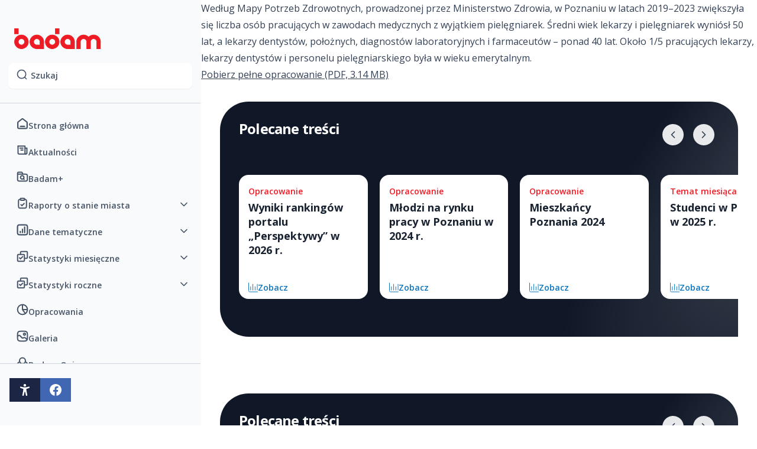

--- FILE ---
content_type: text/html; charset=UTF-8
request_url: https://badam.poznan.pl/tag/2021/
body_size: 62854
content:
<!DOCTYPE html>
<html lang="pl-PL">

<head>
  <meta charset="UTF-8">
  <meta name="viewport" content="width=device-width, initial-scale=1.0">
  <!-- Google tag (gtag.js) -->
  <script async src="https://www.googletagmanager.com/gtag/js?id=G-LL31HY40K8"></script>
  <script>
    window.dataLayer = window.dataLayer || [];

    function gtag() {
      dataLayer.push(arguments);
    }
    gtag('js', new Date());
    gtag('config', 'G-LL31HY40K8');
  </script>
  <meta name='robots' content='noindex, follow' />
<script id="cookieyes" type="text/javascript" src="https://cdn-cookieyes.com/client_data/a4ab34a7e749c90ffdcfdf9b/script.js"></script>
	<!-- This site is optimized with the Yoast SEO plugin v26.8 - https://yoast.com/product/yoast-seo-wordpress/ -->
	<title>2021 Archives - Badam</title>
	<meta property="og:locale" content="pl_PL" />
	<meta property="og:type" content="article" />
	<meta property="og:title" content="2021 Archives - Badam" />
	<meta property="og:url" content="https://badam.poznan.pl/tag/2021/" />
	<meta property="og:site_name" content="Badam" />
	<meta name="twitter:card" content="summary_large_image" />
	<script type="application/ld+json" class="yoast-schema-graph">{"@context":"https://schema.org","@graph":[{"@type":"CollectionPage","@id":"https://badam.poznan.pl/tag/2021/","url":"https://badam.poznan.pl/tag/2021/","name":"2021 Archives - Badam","isPartOf":{"@id":"https://badam.poznan.pl/#website"},"breadcrumb":{"@id":"https://badam.poznan.pl/tag/2021/#breadcrumb"},"inLanguage":"pl-PL"},{"@type":"BreadcrumbList","@id":"https://badam.poznan.pl/tag/2021/#breadcrumb","itemListElement":[{"@type":"ListItem","position":1,"name":"Home","item":"https://badam.poznan.pl/"},{"@type":"ListItem","position":2,"name":"2021"}]},{"@type":"WebSite","@id":"https://badam.poznan.pl/#website","url":"https://badam.poznan.pl/","name":"Badam Baza Danych Miasta","description":"Dane o Poznaniu","publisher":{"@id":"https://badam.poznan.pl/#organization"},"potentialAction":[{"@type":"SearchAction","target":{"@type":"EntryPoint","urlTemplate":"https://badam.poznan.pl/?s={search_term_string}"},"query-input":{"@type":"PropertyValueSpecification","valueRequired":true,"valueName":"search_term_string"}}],"inLanguage":"pl-PL"},{"@type":"Organization","@id":"https://badam.poznan.pl/#organization","name":"Urząd Miasta Poznania Wydział Rozwoju Miasta i Współpracy Międzynarodowej","url":"https://badam.poznan.pl/","logo":{"@type":"ImageObject","inLanguage":"pl-PL","@id":"https://badam.poznan.pl/#/schema/logo/image/","url":"https://badam.poznan.pl/wp-content/uploads/2025/10/M4.png","contentUrl":"https://badam.poznan.pl/wp-content/uploads/2025/10/M4.png","width":203,"height":203,"caption":"Urząd Miasta Poznania Wydział Rozwoju Miasta i Współpracy Międzynarodowej"},"image":{"@id":"https://badam.poznan.pl/#/schema/logo/image/"},"sameAs":["https://www.facebook.com/bazadanychbadampoznan"]}]}</script>
	<!-- / Yoast SEO plugin. -->


<link rel='dns-prefetch' href='//fonts.googleapis.com' />
<link rel="alternate" type="application/rss+xml" title="Badam &raquo; Kanał z wpisami otagowanymi jako 2021" href="https://badam.poznan.pl/tag/2021/feed/" />
<style type="text/css" media="all">
/*!
 * Font Awesome Free 5.15.3 by @fontawesome - https://fontawesome.com
 * License - https://fontawesome.com/license/free (Icons: CC BY 4.0, Fonts: SIL OFL 1.1, Code: MIT License)
 */
.fa,.fab,.fad,.fal,.far,.fas{-moz-osx-font-smoothing:grayscale;-webkit-font-smoothing:antialiased;display:inline-block;font-display:block;font-style:normal;font-variant:normal;text-rendering:auto;line-height:1}.fa-lg{font-size:1.33333em;line-height:.75em;vertical-align:-.0667em}.fa-xs{font-size:.75em}.fa-sm{font-size:.875em}.fa-1x{font-size:1em}.fa-2x{font-size:2em}.fa-3x{font-size:3em}.fa-4x{font-size:4em}.fa-5x{font-size:5em}.fa-6x{font-size:6em}.fa-7x{font-size:7em}.fa-8x{font-size:8em}.fa-9x{font-size:9em}.fa-10x{font-size:10em}.fa-fw{text-align:center;width:1.25em}.fa-ul{list-style-type:none;margin-left:2.5em;padding-left:0}.fa-ul>li{position:relative}.fa-li{left:-2em;position:absolute;text-align:center;width:2em;line-height:inherit}.fa-border{border:.08em solid #eee;border-radius:.1em;padding:.2em .25em .15em}.fa-pull-left{float:left}.fa-pull-right{float:right}.fa.fa-pull-left,.fab.fa-pull-left,.fal.fa-pull-left,.far.fa-pull-left,.fas.fa-pull-left{margin-right:.3em}.fa.fa-pull-right,.fab.fa-pull-right,.fal.fa-pull-right,.far.fa-pull-right,.fas.fa-pull-right{margin-left:.3em}.fa-spin{-webkit-animation:fa-spin 2s linear infinite;animation:fa-spin 2s linear infinite}.fa-pulse{-webkit-animation:fa-spin 1s steps(8) infinite;animation:fa-spin 1s steps(8) infinite}@-webkit-keyframes fa-spin{0%{-webkit-transform:rotate(0deg);transform:rotate(0deg)}to{-webkit-transform:rotate(1turn);transform:rotate(1turn)}}@keyframes fa-spin{0%{-webkit-transform:rotate(0deg);transform:rotate(0deg)}to{-webkit-transform:rotate(1turn);transform:rotate(1turn)}}.fa-rotate-90{-ms-filter:"progid:DXImageTransform.Microsoft.BasicImage(rotation=1)";-webkit-transform:rotate(90deg);transform:rotate(90deg)}.fa-rotate-180{-ms-filter:"progid:DXImageTransform.Microsoft.BasicImage(rotation=2)";-webkit-transform:rotate(180deg);transform:rotate(180deg)}.fa-rotate-270{-ms-filter:"progid:DXImageTransform.Microsoft.BasicImage(rotation=3)";-webkit-transform:rotate(270deg);transform:rotate(270deg)}.fa-flip-horizontal{-ms-filter:"progid:DXImageTransform.Microsoft.BasicImage(rotation=0, mirror=1)";-webkit-transform:scaleX(-1);transform:scaleX(-1)}.fa-flip-vertical{-webkit-transform:scaleY(-1);transform:scaleY(-1)}.fa-flip-both,.fa-flip-horizontal.fa-flip-vertical,.fa-flip-vertical{-ms-filter:"progid:DXImageTransform.Microsoft.BasicImage(rotation=2, mirror=1)"}.fa-flip-both,.fa-flip-horizontal.fa-flip-vertical{-webkit-transform:scale(-1);transform:scale(-1)}:root .fa-flip-both,:root .fa-flip-horizontal,:root .fa-flip-vertical,:root .fa-rotate-90,:root .fa-rotate-180,:root .fa-rotate-270{-webkit-filter:none;filter:none}.fa-stack{display:inline-block;height:2em;line-height:2em;position:relative;vertical-align:middle;width:2.5em}.fa-stack-1x,.fa-stack-2x{left:0;position:absolute;text-align:center;width:100%}.fa-stack-1x{line-height:inherit}.fa-stack-2x{font-size:2em}.fa-inverse{color:#fff}.fa-500px:before{content:"\f26e"}.fa-accessible-icon:before{content:"\f368"}.fa-accusoft:before{content:"\f369"}.fa-acquisitions-incorporated:before{content:"\f6af"}.fa-ad:before{content:"\f641"}.fa-address-book:before{content:"\f2b9"}.fa-address-card:before{content:"\f2bb"}.fa-adjust:before{content:"\f042"}.fa-adn:before{content:"\f170"}.fa-adversal:before{content:"\f36a"}.fa-affiliatetheme:before{content:"\f36b"}.fa-air-freshener:before{content:"\f5d0"}.fa-airbnb:before{content:"\f834"}.fa-algolia:before{content:"\f36c"}.fa-align-center:before{content:"\f037"}.fa-align-justify:before{content:"\f039"}.fa-align-left:before{content:"\f036"}.fa-align-right:before{content:"\f038"}.fa-alipay:before{content:"\f642"}.fa-allergies:before{content:"\f461"}.fa-amazon:before{content:"\f270"}.fa-amazon-pay:before{content:"\f42c"}.fa-ambulance:before{content:"\f0f9"}.fa-american-sign-language-interpreting:before{content:"\f2a3"}.fa-amilia:before{content:"\f36d"}.fa-anchor:before{content:"\f13d"}.fa-android:before{content:"\f17b"}.fa-angellist:before{content:"\f209"}.fa-angle-double-down:before{content:"\f103"}.fa-angle-double-left:before{content:"\f100"}.fa-angle-double-right:before{content:"\f101"}.fa-angle-double-up:before{content:"\f102"}.fa-angle-down:before{content:"\f107"}.fa-angle-left:before{content:"\f104"}.fa-angle-right:before{content:"\f105"}.fa-angle-up:before{content:"\f106"}.fa-angry:before{content:"\f556"}.fa-angrycreative:before{content:"\f36e"}.fa-angular:before{content:"\f420"}.fa-ankh:before{content:"\f644"}.fa-app-store:before{content:"\f36f"}.fa-app-store-ios:before{content:"\f370"}.fa-apper:before{content:"\f371"}.fa-apple:before{content:"\f179"}.fa-apple-alt:before{content:"\f5d1"}.fa-apple-pay:before{content:"\f415"}.fa-archive:before{content:"\f187"}.fa-archway:before{content:"\f557"}.fa-arrow-alt-circle-down:before{content:"\f358"}.fa-arrow-alt-circle-left:before{content:"\f359"}.fa-arrow-alt-circle-right:before{content:"\f35a"}.fa-arrow-alt-circle-up:before{content:"\f35b"}.fa-arrow-circle-down:before{content:"\f0ab"}.fa-arrow-circle-left:before{content:"\f0a8"}.fa-arrow-circle-right:before{content:"\f0a9"}.fa-arrow-circle-up:before{content:"\f0aa"}.fa-arrow-down:before{content:"\f063"}.fa-arrow-left:before{content:"\f060"}.fa-arrow-right:before{content:"\f061"}.fa-arrow-up:before{content:"\f062"}.fa-arrows-alt:before{content:"\f0b2"}.fa-arrows-alt-h:before{content:"\f337"}.fa-arrows-alt-v:before{content:"\f338"}.fa-artstation:before{content:"\f77a"}.fa-assistive-listening-systems:before{content:"\f2a2"}.fa-asterisk:before{content:"\f069"}.fa-asymmetrik:before{content:"\f372"}.fa-at:before{content:"\f1fa"}.fa-atlas:before{content:"\f558"}.fa-atlassian:before{content:"\f77b"}.fa-atom:before{content:"\f5d2"}.fa-audible:before{content:"\f373"}.fa-audio-description:before{content:"\f29e"}.fa-autoprefixer:before{content:"\f41c"}.fa-avianex:before{content:"\f374"}.fa-aviato:before{content:"\f421"}.fa-award:before{content:"\f559"}.fa-aws:before{content:"\f375"}.fa-baby:before{content:"\f77c"}.fa-baby-carriage:before{content:"\f77d"}.fa-backspace:before{content:"\f55a"}.fa-backward:before{content:"\f04a"}.fa-bacon:before{content:"\f7e5"}.fa-bacteria:before{content:"\e059"}.fa-bacterium:before{content:"\e05a"}.fa-bahai:before{content:"\f666"}.fa-balance-scale:before{content:"\f24e"}.fa-balance-scale-left:before{content:"\f515"}.fa-balance-scale-right:before{content:"\f516"}.fa-ban:before{content:"\f05e"}.fa-band-aid:before{content:"\f462"}.fa-bandcamp:before{content:"\f2d5"}.fa-barcode:before{content:"\f02a"}.fa-bars:before{content:"\f0c9"}.fa-baseball-ball:before{content:"\f433"}.fa-basketball-ball:before{content:"\f434"}.fa-bath:before{content:"\f2cd"}.fa-battery-empty:before{content:"\f244"}.fa-battery-full:before{content:"\f240"}.fa-battery-half:before{content:"\f242"}.fa-battery-quarter:before{content:"\f243"}.fa-battery-three-quarters:before{content:"\f241"}.fa-battle-net:before{content:"\f835"}.fa-bed:before{content:"\f236"}.fa-beer:before{content:"\f0fc"}.fa-behance:before{content:"\f1b4"}.fa-behance-square:before{content:"\f1b5"}.fa-bell:before{content:"\f0f3"}.fa-bell-slash:before{content:"\f1f6"}.fa-bezier-curve:before{content:"\f55b"}.fa-bible:before{content:"\f647"}.fa-bicycle:before{content:"\f206"}.fa-biking:before{content:"\f84a"}.fa-bimobject:before{content:"\f378"}.fa-binoculars:before{content:"\f1e5"}.fa-biohazard:before{content:"\f780"}.fa-birthday-cake:before{content:"\f1fd"}.fa-bitbucket:before{content:"\f171"}.fa-bitcoin:before{content:"\f379"}.fa-bity:before{content:"\f37a"}.fa-black-tie:before{content:"\f27e"}.fa-blackberry:before{content:"\f37b"}.fa-blender:before{content:"\f517"}.fa-blender-phone:before{content:"\f6b6"}.fa-blind:before{content:"\f29d"}.fa-blog:before{content:"\f781"}.fa-blogger:before{content:"\f37c"}.fa-blogger-b:before{content:"\f37d"}.fa-bluetooth:before{content:"\f293"}.fa-bluetooth-b:before{content:"\f294"}.fa-bold:before{content:"\f032"}.fa-bolt:before{content:"\f0e7"}.fa-bomb:before{content:"\f1e2"}.fa-bone:before{content:"\f5d7"}.fa-bong:before{content:"\f55c"}.fa-book:before{content:"\f02d"}.fa-book-dead:before{content:"\f6b7"}.fa-book-medical:before{content:"\f7e6"}.fa-book-open:before{content:"\f518"}.fa-book-reader:before{content:"\f5da"}.fa-bookmark:before{content:"\f02e"}.fa-bootstrap:before{content:"\f836"}.fa-border-all:before{content:"\f84c"}.fa-border-none:before{content:"\f850"}.fa-border-style:before{content:"\f853"}.fa-bowling-ball:before{content:"\f436"}.fa-box:before{content:"\f466"}.fa-box-open:before{content:"\f49e"}.fa-box-tissue:before{content:"\e05b"}.fa-boxes:before{content:"\f468"}.fa-braille:before{content:"\f2a1"}.fa-brain:before{content:"\f5dc"}.fa-bread-slice:before{content:"\f7ec"}.fa-briefcase:before{content:"\f0b1"}.fa-briefcase-medical:before{content:"\f469"}.fa-broadcast-tower:before{content:"\f519"}.fa-broom:before{content:"\f51a"}.fa-brush:before{content:"\f55d"}.fa-btc:before{content:"\f15a"}.fa-buffer:before{content:"\f837"}.fa-bug:before{content:"\f188"}.fa-building:before{content:"\f1ad"}.fa-bullhorn:before{content:"\f0a1"}.fa-bullseye:before{content:"\f140"}.fa-burn:before{content:"\f46a"}.fa-buromobelexperte:before{content:"\f37f"}.fa-bus:before{content:"\f207"}.fa-bus-alt:before{content:"\f55e"}.fa-business-time:before{content:"\f64a"}.fa-buy-n-large:before{content:"\f8a6"}.fa-buysellads:before{content:"\f20d"}.fa-calculator:before{content:"\f1ec"}.fa-calendar:before{content:"\f133"}.fa-calendar-alt:before{content:"\f073"}.fa-calendar-check:before{content:"\f274"}.fa-calendar-day:before{content:"\f783"}.fa-calendar-minus:before{content:"\f272"}.fa-calendar-plus:before{content:"\f271"}.fa-calendar-times:before{content:"\f273"}.fa-calendar-week:before{content:"\f784"}.fa-camera:before{content:"\f030"}.fa-camera-retro:before{content:"\f083"}.fa-campground:before{content:"\f6bb"}.fa-canadian-maple-leaf:before{content:"\f785"}.fa-candy-cane:before{content:"\f786"}.fa-cannabis:before{content:"\f55f"}.fa-capsules:before{content:"\f46b"}.fa-car:before{content:"\f1b9"}.fa-car-alt:before{content:"\f5de"}.fa-car-battery:before{content:"\f5df"}.fa-car-crash:before{content:"\f5e1"}.fa-car-side:before{content:"\f5e4"}.fa-caravan:before{content:"\f8ff"}.fa-caret-down:before{content:"\f0d7"}.fa-caret-left:before{content:"\f0d9"}.fa-caret-right:before{content:"\f0da"}.fa-caret-square-down:before{content:"\f150"}.fa-caret-square-left:before{content:"\f191"}.fa-caret-square-right:before{content:"\f152"}.fa-caret-square-up:before{content:"\f151"}.fa-caret-up:before{content:"\f0d8"}.fa-carrot:before{content:"\f787"}.fa-cart-arrow-down:before{content:"\f218"}.fa-cart-plus:before{content:"\f217"}.fa-cash-register:before{content:"\f788"}.fa-cat:before{content:"\f6be"}.fa-cc-amazon-pay:before{content:"\f42d"}.fa-cc-amex:before{content:"\f1f3"}.fa-cc-apple-pay:before{content:"\f416"}.fa-cc-diners-club:before{content:"\f24c"}.fa-cc-discover:before{content:"\f1f2"}.fa-cc-jcb:before{content:"\f24b"}.fa-cc-mastercard:before{content:"\f1f1"}.fa-cc-paypal:before{content:"\f1f4"}.fa-cc-stripe:before{content:"\f1f5"}.fa-cc-visa:before{content:"\f1f0"}.fa-centercode:before{content:"\f380"}.fa-centos:before{content:"\f789"}.fa-certificate:before{content:"\f0a3"}.fa-chair:before{content:"\f6c0"}.fa-chalkboard:before{content:"\f51b"}.fa-chalkboard-teacher:before{content:"\f51c"}.fa-charging-station:before{content:"\f5e7"}.fa-chart-area:before{content:"\f1fe"}.fa-chart-bar:before{content:"\f080"}.fa-chart-line:before{content:"\f201"}.fa-chart-pie:before{content:"\f200"}.fa-check:before{content:"\f00c"}.fa-check-circle:before{content:"\f058"}.fa-check-double:before{content:"\f560"}.fa-check-square:before{content:"\f14a"}.fa-cheese:before{content:"\f7ef"}.fa-chess:before{content:"\f439"}.fa-chess-bishop:before{content:"\f43a"}.fa-chess-board:before{content:"\f43c"}.fa-chess-king:before{content:"\f43f"}.fa-chess-knight:before{content:"\f441"}.fa-chess-pawn:before{content:"\f443"}.fa-chess-queen:before{content:"\f445"}.fa-chess-rook:before{content:"\f447"}.fa-chevron-circle-down:before{content:"\f13a"}.fa-chevron-circle-left:before{content:"\f137"}.fa-chevron-circle-right:before{content:"\f138"}.fa-chevron-circle-up:before{content:"\f139"}.fa-chevron-down:before{content:"\f078"}.fa-chevron-left:before{content:"\f053"}.fa-chevron-right:before{content:"\f054"}.fa-chevron-up:before{content:"\f077"}.fa-child:before{content:"\f1ae"}.fa-chrome:before{content:"\f268"}.fa-chromecast:before{content:"\f838"}.fa-church:before{content:"\f51d"}.fa-circle:before{content:"\f111"}.fa-circle-notch:before{content:"\f1ce"}.fa-city:before{content:"\f64f"}.fa-clinic-medical:before{content:"\f7f2"}.fa-clipboard:before{content:"\f328"}.fa-clipboard-check:before{content:"\f46c"}.fa-clipboard-list:before{content:"\f46d"}.fa-clock:before{content:"\f017"}.fa-clone:before{content:"\f24d"}.fa-closed-captioning:before{content:"\f20a"}.fa-cloud:before{content:"\f0c2"}.fa-cloud-download-alt:before{content:"\f381"}.fa-cloud-meatball:before{content:"\f73b"}.fa-cloud-moon:before{content:"\f6c3"}.fa-cloud-moon-rain:before{content:"\f73c"}.fa-cloud-rain:before{content:"\f73d"}.fa-cloud-showers-heavy:before{content:"\f740"}.fa-cloud-sun:before{content:"\f6c4"}.fa-cloud-sun-rain:before{content:"\f743"}.fa-cloud-upload-alt:before{content:"\f382"}.fa-cloudflare:before{content:"\e07d"}.fa-cloudscale:before{content:"\f383"}.fa-cloudsmith:before{content:"\f384"}.fa-cloudversify:before{content:"\f385"}.fa-cocktail:before{content:"\f561"}.fa-code:before{content:"\f121"}.fa-code-branch:before{content:"\f126"}.fa-codepen:before{content:"\f1cb"}.fa-codiepie:before{content:"\f284"}.fa-coffee:before{content:"\f0f4"}.fa-cog:before{content:"\f013"}.fa-cogs:before{content:"\f085"}.fa-coins:before{content:"\f51e"}.fa-columns:before{content:"\f0db"}.fa-comment:before{content:"\f075"}.fa-comment-alt:before{content:"\f27a"}.fa-comment-dollar:before{content:"\f651"}.fa-comment-dots:before{content:"\f4ad"}.fa-comment-medical:before{content:"\f7f5"}.fa-comment-slash:before{content:"\f4b3"}.fa-comments:before{content:"\f086"}.fa-comments-dollar:before{content:"\f653"}.fa-compact-disc:before{content:"\f51f"}.fa-compass:before{content:"\f14e"}.fa-compress:before{content:"\f066"}.fa-compress-alt:before{content:"\f422"}.fa-compress-arrows-alt:before{content:"\f78c"}.fa-concierge-bell:before{content:"\f562"}.fa-confluence:before{content:"\f78d"}.fa-connectdevelop:before{content:"\f20e"}.fa-contao:before{content:"\f26d"}.fa-cookie:before{content:"\f563"}.fa-cookie-bite:before{content:"\f564"}.fa-copy:before{content:"\f0c5"}.fa-copyright:before{content:"\f1f9"}.fa-cotton-bureau:before{content:"\f89e"}.fa-couch:before{content:"\f4b8"}.fa-cpanel:before{content:"\f388"}.fa-creative-commons:before{content:"\f25e"}.fa-creative-commons-by:before{content:"\f4e7"}.fa-creative-commons-nc:before{content:"\f4e8"}.fa-creative-commons-nc-eu:before{content:"\f4e9"}.fa-creative-commons-nc-jp:before{content:"\f4ea"}.fa-creative-commons-nd:before{content:"\f4eb"}.fa-creative-commons-pd:before{content:"\f4ec"}.fa-creative-commons-pd-alt:before{content:"\f4ed"}.fa-creative-commons-remix:before{content:"\f4ee"}.fa-creative-commons-sa:before{content:"\f4ef"}.fa-creative-commons-sampling:before{content:"\f4f0"}.fa-creative-commons-sampling-plus:before{content:"\f4f1"}.fa-creative-commons-share:before{content:"\f4f2"}.fa-creative-commons-zero:before{content:"\f4f3"}.fa-credit-card:before{content:"\f09d"}.fa-critical-role:before{content:"\f6c9"}.fa-crop:before{content:"\f125"}.fa-crop-alt:before{content:"\f565"}.fa-cross:before{content:"\f654"}.fa-crosshairs:before{content:"\f05b"}.fa-crow:before{content:"\f520"}.fa-crown:before{content:"\f521"}.fa-crutch:before{content:"\f7f7"}.fa-css3:before{content:"\f13c"}.fa-css3-alt:before{content:"\f38b"}.fa-cube:before{content:"\f1b2"}.fa-cubes:before{content:"\f1b3"}.fa-cut:before{content:"\f0c4"}.fa-cuttlefish:before{content:"\f38c"}.fa-d-and-d:before{content:"\f38d"}.fa-d-and-d-beyond:before{content:"\f6ca"}.fa-dailymotion:before{content:"\e052"}.fa-dashcube:before{content:"\f210"}.fa-database:before{content:"\f1c0"}.fa-deaf:before{content:"\f2a4"}.fa-deezer:before{content:"\e077"}.fa-delicious:before{content:"\f1a5"}.fa-democrat:before{content:"\f747"}.fa-deploydog:before{content:"\f38e"}.fa-deskpro:before{content:"\f38f"}.fa-desktop:before{content:"\f108"}.fa-dev:before{content:"\f6cc"}.fa-deviantart:before{content:"\f1bd"}.fa-dharmachakra:before{content:"\f655"}.fa-dhl:before{content:"\f790"}.fa-diagnoses:before{content:"\f470"}.fa-diaspora:before{content:"\f791"}.fa-dice:before{content:"\f522"}.fa-dice-d20:before{content:"\f6cf"}.fa-dice-d6:before{content:"\f6d1"}.fa-dice-five:before{content:"\f523"}.fa-dice-four:before{content:"\f524"}.fa-dice-one:before{content:"\f525"}.fa-dice-six:before{content:"\f526"}.fa-dice-three:before{content:"\f527"}.fa-dice-two:before{content:"\f528"}.fa-digg:before{content:"\f1a6"}.fa-digital-ocean:before{content:"\f391"}.fa-digital-tachograph:before{content:"\f566"}.fa-directions:before{content:"\f5eb"}.fa-discord:before{content:"\f392"}.fa-discourse:before{content:"\f393"}.fa-disease:before{content:"\f7fa"}.fa-divide:before{content:"\f529"}.fa-dizzy:before{content:"\f567"}.fa-dna:before{content:"\f471"}.fa-dochub:before{content:"\f394"}.fa-docker:before{content:"\f395"}.fa-dog:before{content:"\f6d3"}.fa-dollar-sign:before{content:"\f155"}.fa-dolly:before{content:"\f472"}.fa-dolly-flatbed:before{content:"\f474"}.fa-donate:before{content:"\f4b9"}.fa-door-closed:before{content:"\f52a"}.fa-door-open:before{content:"\f52b"}.fa-dot-circle:before{content:"\f192"}.fa-dove:before{content:"\f4ba"}.fa-download:before{content:"\f019"}.fa-draft2digital:before{content:"\f396"}.fa-drafting-compass:before{content:"\f568"}.fa-dragon:before{content:"\f6d5"}.fa-draw-polygon:before{content:"\f5ee"}.fa-dribbble:before{content:"\f17d"}.fa-dribbble-square:before{content:"\f397"}.fa-dropbox:before{content:"\f16b"}.fa-drum:before{content:"\f569"}.fa-drum-steelpan:before{content:"\f56a"}.fa-drumstick-bite:before{content:"\f6d7"}.fa-drupal:before{content:"\f1a9"}.fa-dumbbell:before{content:"\f44b"}.fa-dumpster:before{content:"\f793"}.fa-dumpster-fire:before{content:"\f794"}.fa-dungeon:before{content:"\f6d9"}.fa-dyalog:before{content:"\f399"}.fa-earlybirds:before{content:"\f39a"}.fa-ebay:before{content:"\f4f4"}.fa-edge:before{content:"\f282"}.fa-edge-legacy:before{content:"\e078"}.fa-edit:before{content:"\f044"}.fa-egg:before{content:"\f7fb"}.fa-eject:before{content:"\f052"}.fa-elementor:before{content:"\f430"}.fa-ellipsis-h:before{content:"\f141"}.fa-ellipsis-v:before{content:"\f142"}.fa-ello:before{content:"\f5f1"}.fa-ember:before{content:"\f423"}.fa-empire:before{content:"\f1d1"}.fa-envelope:before{content:"\f0e0"}.fa-envelope-open:before{content:"\f2b6"}.fa-envelope-open-text:before{content:"\f658"}.fa-envelope-square:before{content:"\f199"}.fa-envira:before{content:"\f299"}.fa-equals:before{content:"\f52c"}.fa-eraser:before{content:"\f12d"}.fa-erlang:before{content:"\f39d"}.fa-ethereum:before{content:"\f42e"}.fa-ethernet:before{content:"\f796"}.fa-etsy:before{content:"\f2d7"}.fa-euro-sign:before{content:"\f153"}.fa-evernote:before{content:"\f839"}.fa-exchange-alt:before{content:"\f362"}.fa-exclamation:before{content:"\f12a"}.fa-exclamation-circle:before{content:"\f06a"}.fa-exclamation-triangle:before{content:"\f071"}.fa-expand:before{content:"\f065"}.fa-expand-alt:before{content:"\f424"}.fa-expand-arrows-alt:before{content:"\f31e"}.fa-expeditedssl:before{content:"\f23e"}.fa-external-link-alt:before{content:"\f35d"}.fa-external-link-square-alt:before{content:"\f360"}.fa-eye:before{content:"\f06e"}.fa-eye-dropper:before{content:"\f1fb"}.fa-eye-slash:before{content:"\f070"}.fa-facebook:before{content:"\f09a"}.fa-facebook-f:before{content:"\f39e"}.fa-facebook-messenger:before{content:"\f39f"}.fa-facebook-square:before{content:"\f082"}.fa-fan:before{content:"\f863"}.fa-fantasy-flight-games:before{content:"\f6dc"}.fa-fast-backward:before{content:"\f049"}.fa-fast-forward:before{content:"\f050"}.fa-faucet:before{content:"\e005"}.fa-fax:before{content:"\f1ac"}.fa-feather:before{content:"\f52d"}.fa-feather-alt:before{content:"\f56b"}.fa-fedex:before{content:"\f797"}.fa-fedora:before{content:"\f798"}.fa-female:before{content:"\f182"}.fa-fighter-jet:before{content:"\f0fb"}.fa-figma:before{content:"\f799"}.fa-file:before{content:"\f15b"}.fa-file-alt:before{content:"\f15c"}.fa-file-archive:before{content:"\f1c6"}.fa-file-audio:before{content:"\f1c7"}.fa-file-code:before{content:"\f1c9"}.fa-file-contract:before{content:"\f56c"}.fa-file-csv:before{content:"\f6dd"}.fa-file-download:before{content:"\f56d"}.fa-file-excel:before{content:"\f1c3"}.fa-file-export:before{content:"\f56e"}.fa-file-image:before{content:"\f1c5"}.fa-file-import:before{content:"\f56f"}.fa-file-invoice:before{content:"\f570"}.fa-file-invoice-dollar:before{content:"\f571"}.fa-file-medical:before{content:"\f477"}.fa-file-medical-alt:before{content:"\f478"}.fa-file-pdf:before{content:"\f1c1"}.fa-file-powerpoint:before{content:"\f1c4"}.fa-file-prescription:before{content:"\f572"}.fa-file-signature:before{content:"\f573"}.fa-file-upload:before{content:"\f574"}.fa-file-video:before{content:"\f1c8"}.fa-file-word:before{content:"\f1c2"}.fa-fill:before{content:"\f575"}.fa-fill-drip:before{content:"\f576"}.fa-film:before{content:"\f008"}.fa-filter:before{content:"\f0b0"}.fa-fingerprint:before{content:"\f577"}.fa-fire:before{content:"\f06d"}.fa-fire-alt:before{content:"\f7e4"}.fa-fire-extinguisher:before{content:"\f134"}.fa-firefox:before{content:"\f269"}.fa-firefox-browser:before{content:"\e007"}.fa-first-aid:before{content:"\f479"}.fa-first-order:before{content:"\f2b0"}.fa-first-order-alt:before{content:"\f50a"}.fa-firstdraft:before{content:"\f3a1"}.fa-fish:before{content:"\f578"}.fa-fist-raised:before{content:"\f6de"}.fa-flag:before{content:"\f024"}.fa-flag-checkered:before{content:"\f11e"}.fa-flag-usa:before{content:"\f74d"}.fa-flask:before{content:"\f0c3"}.fa-flickr:before{content:"\f16e"}.fa-flipboard:before{content:"\f44d"}.fa-flushed:before{content:"\f579"}.fa-fly:before{content:"\f417"}.fa-folder:before{content:"\f07b"}.fa-folder-minus:before{content:"\f65d"}.fa-folder-open:before{content:"\f07c"}.fa-folder-plus:before{content:"\f65e"}.fa-font:before{content:"\f031"}.fa-font-awesome:before{content:"\f2b4"}.fa-font-awesome-alt:before{content:"\f35c"}.fa-font-awesome-flag:before{content:"\f425"}.fa-font-awesome-logo-full:before{content:"\f4e6"}.fa-fonticons:before{content:"\f280"}.fa-fonticons-fi:before{content:"\f3a2"}.fa-football-ball:before{content:"\f44e"}.fa-fort-awesome:before{content:"\f286"}.fa-fort-awesome-alt:before{content:"\f3a3"}.fa-forumbee:before{content:"\f211"}.fa-forward:before{content:"\f04e"}.fa-foursquare:before{content:"\f180"}.fa-free-code-camp:before{content:"\f2c5"}.fa-freebsd:before{content:"\f3a4"}.fa-frog:before{content:"\f52e"}.fa-frown:before{content:"\f119"}.fa-frown-open:before{content:"\f57a"}.fa-fulcrum:before{content:"\f50b"}.fa-funnel-dollar:before{content:"\f662"}.fa-futbol:before{content:"\f1e3"}.fa-galactic-republic:before{content:"\f50c"}.fa-galactic-senate:before{content:"\f50d"}.fa-gamepad:before{content:"\f11b"}.fa-gas-pump:before{content:"\f52f"}.fa-gavel:before{content:"\f0e3"}.fa-gem:before{content:"\f3a5"}.fa-genderless:before{content:"\f22d"}.fa-get-pocket:before{content:"\f265"}.fa-gg:before{content:"\f260"}.fa-gg-circle:before{content:"\f261"}.fa-ghost:before{content:"\f6e2"}.fa-gift:before{content:"\f06b"}.fa-gifts:before{content:"\f79c"}.fa-git:before{content:"\f1d3"}.fa-git-alt:before{content:"\f841"}.fa-git-square:before{content:"\f1d2"}.fa-github:before{content:"\f09b"}.fa-github-alt:before{content:"\f113"}.fa-github-square:before{content:"\f092"}.fa-gitkraken:before{content:"\f3a6"}.fa-gitlab:before{content:"\f296"}.fa-gitter:before{content:"\f426"}.fa-glass-cheers:before{content:"\f79f"}.fa-glass-martini:before{content:"\f000"}.fa-glass-martini-alt:before{content:"\f57b"}.fa-glass-whiskey:before{content:"\f7a0"}.fa-glasses:before{content:"\f530"}.fa-glide:before{content:"\f2a5"}.fa-glide-g:before{content:"\f2a6"}.fa-globe:before{content:"\f0ac"}.fa-globe-africa:before{content:"\f57c"}.fa-globe-americas:before{content:"\f57d"}.fa-globe-asia:before{content:"\f57e"}.fa-globe-europe:before{content:"\f7a2"}.fa-gofore:before{content:"\f3a7"}.fa-golf-ball:before{content:"\f450"}.fa-goodreads:before{content:"\f3a8"}.fa-goodreads-g:before{content:"\f3a9"}.fa-google:before{content:"\f1a0"}.fa-google-drive:before{content:"\f3aa"}.fa-google-pay:before{content:"\e079"}.fa-google-play:before{content:"\f3ab"}.fa-google-plus:before{content:"\f2b3"}.fa-google-plus-g:before{content:"\f0d5"}.fa-google-plus-square:before{content:"\f0d4"}.fa-google-wallet:before{content:"\f1ee"}.fa-gopuram:before{content:"\f664"}.fa-graduation-cap:before{content:"\f19d"}.fa-gratipay:before{content:"\f184"}.fa-grav:before{content:"\f2d6"}.fa-greater-than:before{content:"\f531"}.fa-greater-than-equal:before{content:"\f532"}.fa-grimace:before{content:"\f57f"}.fa-grin:before{content:"\f580"}.fa-grin-alt:before{content:"\f581"}.fa-grin-beam:before{content:"\f582"}.fa-grin-beam-sweat:before{content:"\f583"}.fa-grin-hearts:before{content:"\f584"}.fa-grin-squint:before{content:"\f585"}.fa-grin-squint-tears:before{content:"\f586"}.fa-grin-stars:before{content:"\f587"}.fa-grin-tears:before{content:"\f588"}.fa-grin-tongue:before{content:"\f589"}.fa-grin-tongue-squint:before{content:"\f58a"}.fa-grin-tongue-wink:before{content:"\f58b"}.fa-grin-wink:before{content:"\f58c"}.fa-grip-horizontal:before{content:"\f58d"}.fa-grip-lines:before{content:"\f7a4"}.fa-grip-lines-vertical:before{content:"\f7a5"}.fa-grip-vertical:before{content:"\f58e"}.fa-gripfire:before{content:"\f3ac"}.fa-grunt:before{content:"\f3ad"}.fa-guilded:before{content:"\e07e"}.fa-guitar:before{content:"\f7a6"}.fa-gulp:before{content:"\f3ae"}.fa-h-square:before{content:"\f0fd"}.fa-hacker-news:before{content:"\f1d4"}.fa-hacker-news-square:before{content:"\f3af"}.fa-hackerrank:before{content:"\f5f7"}.fa-hamburger:before{content:"\f805"}.fa-hammer:before{content:"\f6e3"}.fa-hamsa:before{content:"\f665"}.fa-hand-holding:before{content:"\f4bd"}.fa-hand-holding-heart:before{content:"\f4be"}.fa-hand-holding-medical:before{content:"\e05c"}.fa-hand-holding-usd:before{content:"\f4c0"}.fa-hand-holding-water:before{content:"\f4c1"}.fa-hand-lizard:before{content:"\f258"}.fa-hand-middle-finger:before{content:"\f806"}.fa-hand-paper:before{content:"\f256"}.fa-hand-peace:before{content:"\f25b"}.fa-hand-point-down:before{content:"\f0a7"}.fa-hand-point-left:before{content:"\f0a5"}.fa-hand-point-right:before{content:"\f0a4"}.fa-hand-point-up:before{content:"\f0a6"}.fa-hand-pointer:before{content:"\f25a"}.fa-hand-rock:before{content:"\f255"}.fa-hand-scissors:before{content:"\f257"}.fa-hand-sparkles:before{content:"\e05d"}.fa-hand-spock:before{content:"\f259"}.fa-hands:before{content:"\f4c2"}.fa-hands-helping:before{content:"\f4c4"}.fa-hands-wash:before{content:"\e05e"}.fa-handshake:before{content:"\f2b5"}.fa-handshake-alt-slash:before{content:"\e05f"}.fa-handshake-slash:before{content:"\e060"}.fa-hanukiah:before{content:"\f6e6"}.fa-hard-hat:before{content:"\f807"}.fa-hashtag:before{content:"\f292"}.fa-hat-cowboy:before{content:"\f8c0"}.fa-hat-cowboy-side:before{content:"\f8c1"}.fa-hat-wizard:before{content:"\f6e8"}.fa-hdd:before{content:"\f0a0"}.fa-head-side-cough:before{content:"\e061"}.fa-head-side-cough-slash:before{content:"\e062"}.fa-head-side-mask:before{content:"\e063"}.fa-head-side-virus:before{content:"\e064"}.fa-heading:before{content:"\f1dc"}.fa-headphones:before{content:"\f025"}.fa-headphones-alt:before{content:"\f58f"}.fa-headset:before{content:"\f590"}.fa-heart:before{content:"\f004"}.fa-heart-broken:before{content:"\f7a9"}.fa-heartbeat:before{content:"\f21e"}.fa-helicopter:before{content:"\f533"}.fa-highlighter:before{content:"\f591"}.fa-hiking:before{content:"\f6ec"}.fa-hippo:before{content:"\f6ed"}.fa-hips:before{content:"\f452"}.fa-hire-a-helper:before{content:"\f3b0"}.fa-history:before{content:"\f1da"}.fa-hive:before{content:"\e07f"}.fa-hockey-puck:before{content:"\f453"}.fa-holly-berry:before{content:"\f7aa"}.fa-home:before{content:"\f015"}.fa-hooli:before{content:"\f427"}.fa-hornbill:before{content:"\f592"}.fa-horse:before{content:"\f6f0"}.fa-horse-head:before{content:"\f7ab"}.fa-hospital:before{content:"\f0f8"}.fa-hospital-alt:before{content:"\f47d"}.fa-hospital-symbol:before{content:"\f47e"}.fa-hospital-user:before{content:"\f80d"}.fa-hot-tub:before{content:"\f593"}.fa-hotdog:before{content:"\f80f"}.fa-hotel:before{content:"\f594"}.fa-hotjar:before{content:"\f3b1"}.fa-hourglass:before{content:"\f254"}.fa-hourglass-end:before{content:"\f253"}.fa-hourglass-half:before{content:"\f252"}.fa-hourglass-start:before{content:"\f251"}.fa-house-damage:before{content:"\f6f1"}.fa-house-user:before{content:"\e065"}.fa-houzz:before{content:"\f27c"}.fa-hryvnia:before{content:"\f6f2"}.fa-html5:before{content:"\f13b"}.fa-hubspot:before{content:"\f3b2"}.fa-i-cursor:before{content:"\f246"}.fa-ice-cream:before{content:"\f810"}.fa-icicles:before{content:"\f7ad"}.fa-icons:before{content:"\f86d"}.fa-id-badge:before{content:"\f2c1"}.fa-id-card:before{content:"\f2c2"}.fa-id-card-alt:before{content:"\f47f"}.fa-ideal:before{content:"\e013"}.fa-igloo:before{content:"\f7ae"}.fa-image:before{content:"\f03e"}.fa-images:before{content:"\f302"}.fa-imdb:before{content:"\f2d8"}.fa-inbox:before{content:"\f01c"}.fa-indent:before{content:"\f03c"}.fa-industry:before{content:"\f275"}.fa-infinity:before{content:"\f534"}.fa-info:before{content:"\f129"}.fa-info-circle:before{content:"\f05a"}.fa-innosoft:before{content:"\e080"}.fa-instagram:before{content:"\f16d"}.fa-instagram-square:before{content:"\e055"}.fa-instalod:before{content:"\e081"}.fa-intercom:before{content:"\f7af"}.fa-internet-explorer:before{content:"\f26b"}.fa-invision:before{content:"\f7b0"}.fa-ioxhost:before{content:"\f208"}.fa-italic:before{content:"\f033"}.fa-itch-io:before{content:"\f83a"}.fa-itunes:before{content:"\f3b4"}.fa-itunes-note:before{content:"\f3b5"}.fa-java:before{content:"\f4e4"}.fa-jedi:before{content:"\f669"}.fa-jedi-order:before{content:"\f50e"}.fa-jenkins:before{content:"\f3b6"}.fa-jira:before{content:"\f7b1"}.fa-joget:before{content:"\f3b7"}.fa-joint:before{content:"\f595"}.fa-joomla:before{content:"\f1aa"}.fa-journal-whills:before{content:"\f66a"}.fa-js:before{content:"\f3b8"}.fa-js-square:before{content:"\f3b9"}.fa-jsfiddle:before{content:"\f1cc"}.fa-kaaba:before{content:"\f66b"}.fa-kaggle:before{content:"\f5fa"}.fa-key:before{content:"\f084"}.fa-keybase:before{content:"\f4f5"}.fa-keyboard:before{content:"\f11c"}.fa-keycdn:before{content:"\f3ba"}.fa-khanda:before{content:"\f66d"}.fa-kickstarter:before{content:"\f3bb"}.fa-kickstarter-k:before{content:"\f3bc"}.fa-kiss:before{content:"\f596"}.fa-kiss-beam:before{content:"\f597"}.fa-kiss-wink-heart:before{content:"\f598"}.fa-kiwi-bird:before{content:"\f535"}.fa-korvue:before{content:"\f42f"}.fa-landmark:before{content:"\f66f"}.fa-language:before{content:"\f1ab"}.fa-laptop:before{content:"\f109"}.fa-laptop-code:before{content:"\f5fc"}.fa-laptop-house:before{content:"\e066"}.fa-laptop-medical:before{content:"\f812"}.fa-laravel:before{content:"\f3bd"}.fa-lastfm:before{content:"\f202"}.fa-lastfm-square:before{content:"\f203"}.fa-laugh:before{content:"\f599"}.fa-laugh-beam:before{content:"\f59a"}.fa-laugh-squint:before{content:"\f59b"}.fa-laugh-wink:before{content:"\f59c"}.fa-layer-group:before{content:"\f5fd"}.fa-leaf:before{content:"\f06c"}.fa-leanpub:before{content:"\f212"}.fa-lemon:before{content:"\f094"}.fa-less:before{content:"\f41d"}.fa-less-than:before{content:"\f536"}.fa-less-than-equal:before{content:"\f537"}.fa-level-down-alt:before{content:"\f3be"}.fa-level-up-alt:before{content:"\f3bf"}.fa-life-ring:before{content:"\f1cd"}.fa-lightbulb:before{content:"\f0eb"}.fa-line:before{content:"\f3c0"}.fa-link:before{content:"\f0c1"}.fa-linkedin:before{content:"\f08c"}.fa-linkedin-in:before{content:"\f0e1"}.fa-linode:before{content:"\f2b8"}.fa-linux:before{content:"\f17c"}.fa-lira-sign:before{content:"\f195"}.fa-list:before{content:"\f03a"}.fa-list-alt:before{content:"\f022"}.fa-list-ol:before{content:"\f0cb"}.fa-list-ul:before{content:"\f0ca"}.fa-location-arrow:before{content:"\f124"}.fa-lock:before{content:"\f023"}.fa-lock-open:before{content:"\f3c1"}.fa-long-arrow-alt-down:before{content:"\f309"}.fa-long-arrow-alt-left:before{content:"\f30a"}.fa-long-arrow-alt-right:before{content:"\f30b"}.fa-long-arrow-alt-up:before{content:"\f30c"}.fa-low-vision:before{content:"\f2a8"}.fa-luggage-cart:before{content:"\f59d"}.fa-lungs:before{content:"\f604"}.fa-lungs-virus:before{content:"\e067"}.fa-lyft:before{content:"\f3c3"}.fa-magento:before{content:"\f3c4"}.fa-magic:before{content:"\f0d0"}.fa-magnet:before{content:"\f076"}.fa-mail-bulk:before{content:"\f674"}.fa-mailchimp:before{content:"\f59e"}.fa-male:before{content:"\f183"}.fa-mandalorian:before{content:"\f50f"}.fa-map:before{content:"\f279"}.fa-map-marked:before{content:"\f59f"}.fa-map-marked-alt:before{content:"\f5a0"}.fa-map-marker:before{content:"\f041"}.fa-map-marker-alt:before{content:"\f3c5"}.fa-map-pin:before{content:"\f276"}.fa-map-signs:before{content:"\f277"}.fa-markdown:before{content:"\f60f"}.fa-marker:before{content:"\f5a1"}.fa-mars:before{content:"\f222"}.fa-mars-double:before{content:"\f227"}.fa-mars-stroke:before{content:"\f229"}.fa-mars-stroke-h:before{content:"\f22b"}.fa-mars-stroke-v:before{content:"\f22a"}.fa-mask:before{content:"\f6fa"}.fa-mastodon:before{content:"\f4f6"}.fa-maxcdn:before{content:"\f136"}.fa-mdb:before{content:"\f8ca"}.fa-medal:before{content:"\f5a2"}.fa-medapps:before{content:"\f3c6"}.fa-medium:before{content:"\f23a"}.fa-medium-m:before{content:"\f3c7"}.fa-medkit:before{content:"\f0fa"}.fa-medrt:before{content:"\f3c8"}.fa-meetup:before{content:"\f2e0"}.fa-megaport:before{content:"\f5a3"}.fa-meh:before{content:"\f11a"}.fa-meh-blank:before{content:"\f5a4"}.fa-meh-rolling-eyes:before{content:"\f5a5"}.fa-memory:before{content:"\f538"}.fa-mendeley:before{content:"\f7b3"}.fa-menorah:before{content:"\f676"}.fa-mercury:before{content:"\f223"}.fa-meteor:before{content:"\f753"}.fa-microblog:before{content:"\e01a"}.fa-microchip:before{content:"\f2db"}.fa-microphone:before{content:"\f130"}.fa-microphone-alt:before{content:"\f3c9"}.fa-microphone-alt-slash:before{content:"\f539"}.fa-microphone-slash:before{content:"\f131"}.fa-microscope:before{content:"\f610"}.fa-microsoft:before{content:"\f3ca"}.fa-minus:before{content:"\f068"}.fa-minus-circle:before{content:"\f056"}.fa-minus-square:before{content:"\f146"}.fa-mitten:before{content:"\f7b5"}.fa-mix:before{content:"\f3cb"}.fa-mixcloud:before{content:"\f289"}.fa-mixer:before{content:"\e056"}.fa-mizuni:before{content:"\f3cc"}.fa-mobile:before{content:"\f10b"}.fa-mobile-alt:before{content:"\f3cd"}.fa-modx:before{content:"\f285"}.fa-monero:before{content:"\f3d0"}.fa-money-bill:before{content:"\f0d6"}.fa-money-bill-alt:before{content:"\f3d1"}.fa-money-bill-wave:before{content:"\f53a"}.fa-money-bill-wave-alt:before{content:"\f53b"}.fa-money-check:before{content:"\f53c"}.fa-money-check-alt:before{content:"\f53d"}.fa-monument:before{content:"\f5a6"}.fa-moon:before{content:"\f186"}.fa-mortar-pestle:before{content:"\f5a7"}.fa-mosque:before{content:"\f678"}.fa-motorcycle:before{content:"\f21c"}.fa-mountain:before{content:"\f6fc"}.fa-mouse:before{content:"\f8cc"}.fa-mouse-pointer:before{content:"\f245"}.fa-mug-hot:before{content:"\f7b6"}.fa-music:before{content:"\f001"}.fa-napster:before{content:"\f3d2"}.fa-neos:before{content:"\f612"}.fa-network-wired:before{content:"\f6ff"}.fa-neuter:before{content:"\f22c"}.fa-newspaper:before{content:"\f1ea"}.fa-nimblr:before{content:"\f5a8"}.fa-node:before{content:"\f419"}.fa-node-js:before{content:"\f3d3"}.fa-not-equal:before{content:"\f53e"}.fa-notes-medical:before{content:"\f481"}.fa-npm:before{content:"\f3d4"}.fa-ns8:before{content:"\f3d5"}.fa-nutritionix:before{content:"\f3d6"}.fa-object-group:before{content:"\f247"}.fa-object-ungroup:before{content:"\f248"}.fa-octopus-deploy:before{content:"\e082"}.fa-odnoklassniki:before{content:"\f263"}.fa-odnoklassniki-square:before{content:"\f264"}.fa-oil-can:before{content:"\f613"}.fa-old-republic:before{content:"\f510"}.fa-om:before{content:"\f679"}.fa-opencart:before{content:"\f23d"}.fa-openid:before{content:"\f19b"}.fa-opera:before{content:"\f26a"}.fa-optin-monster:before{content:"\f23c"}.fa-orcid:before{content:"\f8d2"}.fa-osi:before{content:"\f41a"}.fa-otter:before{content:"\f700"}.fa-outdent:before{content:"\f03b"}.fa-page4:before{content:"\f3d7"}.fa-pagelines:before{content:"\f18c"}.fa-pager:before{content:"\f815"}.fa-paint-brush:before{content:"\f1fc"}.fa-paint-roller:before{content:"\f5aa"}.fa-palette:before{content:"\f53f"}.fa-palfed:before{content:"\f3d8"}.fa-pallet:before{content:"\f482"}.fa-paper-plane:before{content:"\f1d8"}.fa-paperclip:before{content:"\f0c6"}.fa-parachute-box:before{content:"\f4cd"}.fa-paragraph:before{content:"\f1dd"}.fa-parking:before{content:"\f540"}.fa-passport:before{content:"\f5ab"}.fa-pastafarianism:before{content:"\f67b"}.fa-paste:before{content:"\f0ea"}.fa-patreon:before{content:"\f3d9"}.fa-pause:before{content:"\f04c"}.fa-pause-circle:before{content:"\f28b"}.fa-paw:before{content:"\f1b0"}.fa-paypal:before{content:"\f1ed"}.fa-peace:before{content:"\f67c"}.fa-pen:before{content:"\f304"}.fa-pen-alt:before{content:"\f305"}.fa-pen-fancy:before{content:"\f5ac"}.fa-pen-nib:before{content:"\f5ad"}.fa-pen-square:before{content:"\f14b"}.fa-pencil-alt:before{content:"\f303"}.fa-pencil-ruler:before{content:"\f5ae"}.fa-penny-arcade:before{content:"\f704"}.fa-people-arrows:before{content:"\e068"}.fa-people-carry:before{content:"\f4ce"}.fa-pepper-hot:before{content:"\f816"}.fa-perbyte:before{content:"\e083"}.fa-percent:before{content:"\f295"}.fa-percentage:before{content:"\f541"}.fa-periscope:before{content:"\f3da"}.fa-person-booth:before{content:"\f756"}.fa-phabricator:before{content:"\f3db"}.fa-phoenix-framework:before{content:"\f3dc"}.fa-phoenix-squadron:before{content:"\f511"}.fa-phone:before{content:"\f095"}.fa-phone-alt:before{content:"\f879"}.fa-phone-slash:before{content:"\f3dd"}.fa-phone-square:before{content:"\f098"}.fa-phone-square-alt:before{content:"\f87b"}.fa-phone-volume:before{content:"\f2a0"}.fa-photo-video:before{content:"\f87c"}.fa-php:before{content:"\f457"}.fa-pied-piper:before{content:"\f2ae"}.fa-pied-piper-alt:before{content:"\f1a8"}.fa-pied-piper-hat:before{content:"\f4e5"}.fa-pied-piper-pp:before{content:"\f1a7"}.fa-pied-piper-square:before{content:"\e01e"}.fa-piggy-bank:before{content:"\f4d3"}.fa-pills:before{content:"\f484"}.fa-pinterest:before{content:"\f0d2"}.fa-pinterest-p:before{content:"\f231"}.fa-pinterest-square:before{content:"\f0d3"}.fa-pizza-slice:before{content:"\f818"}.fa-place-of-worship:before{content:"\f67f"}.fa-plane:before{content:"\f072"}.fa-plane-arrival:before{content:"\f5af"}.fa-plane-departure:before{content:"\f5b0"}.fa-plane-slash:before{content:"\e069"}.fa-play:before{content:"\f04b"}.fa-play-circle:before{content:"\f144"}.fa-playstation:before{content:"\f3df"}.fa-plug:before{content:"\f1e6"}.fa-plus:before{content:"\f067"}.fa-plus-circle:before{content:"\f055"}.fa-plus-square:before{content:"\f0fe"}.fa-podcast:before{content:"\f2ce"}.fa-poll:before{content:"\f681"}.fa-poll-h:before{content:"\f682"}.fa-poo:before{content:"\f2fe"}.fa-poo-storm:before{content:"\f75a"}.fa-poop:before{content:"\f619"}.fa-portrait:before{content:"\f3e0"}.fa-pound-sign:before{content:"\f154"}.fa-power-off:before{content:"\f011"}.fa-pray:before{content:"\f683"}.fa-praying-hands:before{content:"\f684"}.fa-prescription:before{content:"\f5b1"}.fa-prescription-bottle:before{content:"\f485"}.fa-prescription-bottle-alt:before{content:"\f486"}.fa-print:before{content:"\f02f"}.fa-procedures:before{content:"\f487"}.fa-product-hunt:before{content:"\f288"}.fa-project-diagram:before{content:"\f542"}.fa-pump-medical:before{content:"\e06a"}.fa-pump-soap:before{content:"\e06b"}.fa-pushed:before{content:"\f3e1"}.fa-puzzle-piece:before{content:"\f12e"}.fa-python:before{content:"\f3e2"}.fa-qq:before{content:"\f1d6"}.fa-qrcode:before{content:"\f029"}.fa-question:before{content:"\f128"}.fa-question-circle:before{content:"\f059"}.fa-quidditch:before{content:"\f458"}.fa-quinscape:before{content:"\f459"}.fa-quora:before{content:"\f2c4"}.fa-quote-left:before{content:"\f10d"}.fa-quote-right:before{content:"\f10e"}.fa-quran:before{content:"\f687"}.fa-r-project:before{content:"\f4f7"}.fa-radiation:before{content:"\f7b9"}.fa-radiation-alt:before{content:"\f7ba"}.fa-rainbow:before{content:"\f75b"}.fa-random:before{content:"\f074"}.fa-raspberry-pi:before{content:"\f7bb"}.fa-ravelry:before{content:"\f2d9"}.fa-react:before{content:"\f41b"}.fa-reacteurope:before{content:"\f75d"}.fa-readme:before{content:"\f4d5"}.fa-rebel:before{content:"\f1d0"}.fa-receipt:before{content:"\f543"}.fa-record-vinyl:before{content:"\f8d9"}.fa-recycle:before{content:"\f1b8"}.fa-red-river:before{content:"\f3e3"}.fa-reddit:before{content:"\f1a1"}.fa-reddit-alien:before{content:"\f281"}.fa-reddit-square:before{content:"\f1a2"}.fa-redhat:before{content:"\f7bc"}.fa-redo:before{content:"\f01e"}.fa-redo-alt:before{content:"\f2f9"}.fa-registered:before{content:"\f25d"}.fa-remove-format:before{content:"\f87d"}.fa-renren:before{content:"\f18b"}.fa-reply:before{content:"\f3e5"}.fa-reply-all:before{content:"\f122"}.fa-replyd:before{content:"\f3e6"}.fa-republican:before{content:"\f75e"}.fa-researchgate:before{content:"\f4f8"}.fa-resolving:before{content:"\f3e7"}.fa-restroom:before{content:"\f7bd"}.fa-retweet:before{content:"\f079"}.fa-rev:before{content:"\f5b2"}.fa-ribbon:before{content:"\f4d6"}.fa-ring:before{content:"\f70b"}.fa-road:before{content:"\f018"}.fa-robot:before{content:"\f544"}.fa-rocket:before{content:"\f135"}.fa-rocketchat:before{content:"\f3e8"}.fa-rockrms:before{content:"\f3e9"}.fa-route:before{content:"\f4d7"}.fa-rss:before{content:"\f09e"}.fa-rss-square:before{content:"\f143"}.fa-ruble-sign:before{content:"\f158"}.fa-ruler:before{content:"\f545"}.fa-ruler-combined:before{content:"\f546"}.fa-ruler-horizontal:before{content:"\f547"}.fa-ruler-vertical:before{content:"\f548"}.fa-running:before{content:"\f70c"}.fa-rupee-sign:before{content:"\f156"}.fa-rust:before{content:"\e07a"}.fa-sad-cry:before{content:"\f5b3"}.fa-sad-tear:before{content:"\f5b4"}.fa-safari:before{content:"\f267"}.fa-salesforce:before{content:"\f83b"}.fa-sass:before{content:"\f41e"}.fa-satellite:before{content:"\f7bf"}.fa-satellite-dish:before{content:"\f7c0"}.fa-save:before{content:"\f0c7"}.fa-schlix:before{content:"\f3ea"}.fa-school:before{content:"\f549"}.fa-screwdriver:before{content:"\f54a"}.fa-scribd:before{content:"\f28a"}.fa-scroll:before{content:"\f70e"}.fa-sd-card:before{content:"\f7c2"}.fa-search:before{content:"\f002"}.fa-search-dollar:before{content:"\f688"}.fa-search-location:before{content:"\f689"}.fa-search-minus:before{content:"\f010"}.fa-search-plus:before{content:"\f00e"}.fa-searchengin:before{content:"\f3eb"}.fa-seedling:before{content:"\f4d8"}.fa-sellcast:before{content:"\f2da"}.fa-sellsy:before{content:"\f213"}.fa-server:before{content:"\f233"}.fa-servicestack:before{content:"\f3ec"}.fa-shapes:before{content:"\f61f"}.fa-share:before{content:"\f064"}.fa-share-alt:before{content:"\f1e0"}.fa-share-alt-square:before{content:"\f1e1"}.fa-share-square:before{content:"\f14d"}.fa-shekel-sign:before{content:"\f20b"}.fa-shield-alt:before{content:"\f3ed"}.fa-shield-virus:before{content:"\e06c"}.fa-ship:before{content:"\f21a"}.fa-shipping-fast:before{content:"\f48b"}.fa-shirtsinbulk:before{content:"\f214"}.fa-shoe-prints:before{content:"\f54b"}.fa-shopify:before{content:"\e057"}.fa-shopping-bag:before{content:"\f290"}.fa-shopping-basket:before{content:"\f291"}.fa-shopping-cart:before{content:"\f07a"}.fa-shopware:before{content:"\f5b5"}.fa-shower:before{content:"\f2cc"}.fa-shuttle-van:before{content:"\f5b6"}.fa-sign:before{content:"\f4d9"}.fa-sign-in-alt:before{content:"\f2f6"}.fa-sign-language:before{content:"\f2a7"}.fa-sign-out-alt:before{content:"\f2f5"}.fa-signal:before{content:"\f012"}.fa-signature:before{content:"\f5b7"}.fa-sim-card:before{content:"\f7c4"}.fa-simplybuilt:before{content:"\f215"}.fa-sink:before{content:"\e06d"}.fa-sistrix:before{content:"\f3ee"}.fa-sitemap:before{content:"\f0e8"}.fa-sith:before{content:"\f512"}.fa-skating:before{content:"\f7c5"}.fa-sketch:before{content:"\f7c6"}.fa-skiing:before{content:"\f7c9"}.fa-skiing-nordic:before{content:"\f7ca"}.fa-skull:before{content:"\f54c"}.fa-skull-crossbones:before{content:"\f714"}.fa-skyatlas:before{content:"\f216"}.fa-skype:before{content:"\f17e"}.fa-slack:before{content:"\f198"}.fa-slack-hash:before{content:"\f3ef"}.fa-slash:before{content:"\f715"}.fa-sleigh:before{content:"\f7cc"}.fa-sliders-h:before{content:"\f1de"}.fa-slideshare:before{content:"\f1e7"}.fa-smile:before{content:"\f118"}.fa-smile-beam:before{content:"\f5b8"}.fa-smile-wink:before{content:"\f4da"}.fa-smog:before{content:"\f75f"}.fa-smoking:before{content:"\f48d"}.fa-smoking-ban:before{content:"\f54d"}.fa-sms:before{content:"\f7cd"}.fa-snapchat:before{content:"\f2ab"}.fa-snapchat-ghost:before{content:"\f2ac"}.fa-snapchat-square:before{content:"\f2ad"}.fa-snowboarding:before{content:"\f7ce"}.fa-snowflake:before{content:"\f2dc"}.fa-snowman:before{content:"\f7d0"}.fa-snowplow:before{content:"\f7d2"}.fa-soap:before{content:"\e06e"}.fa-socks:before{content:"\f696"}.fa-solar-panel:before{content:"\f5ba"}.fa-sort:before{content:"\f0dc"}.fa-sort-alpha-down:before{content:"\f15d"}.fa-sort-alpha-down-alt:before{content:"\f881"}.fa-sort-alpha-up:before{content:"\f15e"}.fa-sort-alpha-up-alt:before{content:"\f882"}.fa-sort-amount-down:before{content:"\f160"}.fa-sort-amount-down-alt:before{content:"\f884"}.fa-sort-amount-up:before{content:"\f161"}.fa-sort-amount-up-alt:before{content:"\f885"}.fa-sort-down:before{content:"\f0dd"}.fa-sort-numeric-down:before{content:"\f162"}.fa-sort-numeric-down-alt:before{content:"\f886"}.fa-sort-numeric-up:before{content:"\f163"}.fa-sort-numeric-up-alt:before{content:"\f887"}.fa-sort-up:before{content:"\f0de"}.fa-soundcloud:before{content:"\f1be"}.fa-sourcetree:before{content:"\f7d3"}.fa-spa:before{content:"\f5bb"}.fa-space-shuttle:before{content:"\f197"}.fa-speakap:before{content:"\f3f3"}.fa-speaker-deck:before{content:"\f83c"}.fa-spell-check:before{content:"\f891"}.fa-spider:before{content:"\f717"}.fa-spinner:before{content:"\f110"}.fa-splotch:before{content:"\f5bc"}.fa-spotify:before{content:"\f1bc"}.fa-spray-can:before{content:"\f5bd"}.fa-square:before{content:"\f0c8"}.fa-square-full:before{content:"\f45c"}.fa-square-root-alt:before{content:"\f698"}.fa-squarespace:before{content:"\f5be"}.fa-stack-exchange:before{content:"\f18d"}.fa-stack-overflow:before{content:"\f16c"}.fa-stackpath:before{content:"\f842"}.fa-stamp:before{content:"\f5bf"}.fa-star:before{content:"\f005"}.fa-star-and-crescent:before{content:"\f699"}.fa-star-half:before{content:"\f089"}.fa-star-half-alt:before{content:"\f5c0"}.fa-star-of-david:before{content:"\f69a"}.fa-star-of-life:before{content:"\f621"}.fa-staylinked:before{content:"\f3f5"}.fa-steam:before{content:"\f1b6"}.fa-steam-square:before{content:"\f1b7"}.fa-steam-symbol:before{content:"\f3f6"}.fa-step-backward:before{content:"\f048"}.fa-step-forward:before{content:"\f051"}.fa-stethoscope:before{content:"\f0f1"}.fa-sticker-mule:before{content:"\f3f7"}.fa-sticky-note:before{content:"\f249"}.fa-stop:before{content:"\f04d"}.fa-stop-circle:before{content:"\f28d"}.fa-stopwatch:before{content:"\f2f2"}.fa-stopwatch-20:before{content:"\e06f"}.fa-store:before{content:"\f54e"}.fa-store-alt:before{content:"\f54f"}.fa-store-alt-slash:before{content:"\e070"}.fa-store-slash:before{content:"\e071"}.fa-strava:before{content:"\f428"}.fa-stream:before{content:"\f550"}.fa-street-view:before{content:"\f21d"}.fa-strikethrough:before{content:"\f0cc"}.fa-stripe:before{content:"\f429"}.fa-stripe-s:before{content:"\f42a"}.fa-stroopwafel:before{content:"\f551"}.fa-studiovinari:before{content:"\f3f8"}.fa-stumbleupon:before{content:"\f1a4"}.fa-stumbleupon-circle:before{content:"\f1a3"}.fa-subscript:before{content:"\f12c"}.fa-subway:before{content:"\f239"}.fa-suitcase:before{content:"\f0f2"}.fa-suitcase-rolling:before{content:"\f5c1"}.fa-sun:before{content:"\f185"}.fa-superpowers:before{content:"\f2dd"}.fa-superscript:before{content:"\f12b"}.fa-supple:before{content:"\f3f9"}.fa-surprise:before{content:"\f5c2"}.fa-suse:before{content:"\f7d6"}.fa-swatchbook:before{content:"\f5c3"}.fa-swift:before{content:"\f8e1"}.fa-swimmer:before{content:"\f5c4"}.fa-swimming-pool:before{content:"\f5c5"}.fa-symfony:before{content:"\f83d"}.fa-synagogue:before{content:"\f69b"}.fa-sync:before{content:"\f021"}.fa-sync-alt:before{content:"\f2f1"}.fa-syringe:before{content:"\f48e"}.fa-table:before{content:"\f0ce"}.fa-table-tennis:before{content:"\f45d"}.fa-tablet:before{content:"\f10a"}.fa-tablet-alt:before{content:"\f3fa"}.fa-tablets:before{content:"\f490"}.fa-tachometer-alt:before{content:"\f3fd"}.fa-tag:before{content:"\f02b"}.fa-tags:before{content:"\f02c"}.fa-tape:before{content:"\f4db"}.fa-tasks:before{content:"\f0ae"}.fa-taxi:before{content:"\f1ba"}.fa-teamspeak:before{content:"\f4f9"}.fa-teeth:before{content:"\f62e"}.fa-teeth-open:before{content:"\f62f"}.fa-telegram:before{content:"\f2c6"}.fa-telegram-plane:before{content:"\f3fe"}.fa-temperature-high:before{content:"\f769"}.fa-temperature-low:before{content:"\f76b"}.fa-tencent-weibo:before{content:"\f1d5"}.fa-tenge:before{content:"\f7d7"}.fa-terminal:before{content:"\f120"}.fa-text-height:before{content:"\f034"}.fa-text-width:before{content:"\f035"}.fa-th:before{content:"\f00a"}.fa-th-large:before{content:"\f009"}.fa-th-list:before{content:"\f00b"}.fa-the-red-yeti:before{content:"\f69d"}.fa-theater-masks:before{content:"\f630"}.fa-themeco:before{content:"\f5c6"}.fa-themeisle:before{content:"\f2b2"}.fa-thermometer:before{content:"\f491"}.fa-thermometer-empty:before{content:"\f2cb"}.fa-thermometer-full:before{content:"\f2c7"}.fa-thermometer-half:before{content:"\f2c9"}.fa-thermometer-quarter:before{content:"\f2ca"}.fa-thermometer-three-quarters:before{content:"\f2c8"}.fa-think-peaks:before{content:"\f731"}.fa-thumbs-down:before{content:"\f165"}.fa-thumbs-up:before{content:"\f164"}.fa-thumbtack:before{content:"\f08d"}.fa-ticket-alt:before{content:"\f3ff"}.fa-tiktok:before{content:"\e07b"}.fa-times:before{content:"\f00d"}.fa-times-circle:before{content:"\f057"}.fa-tint:before{content:"\f043"}.fa-tint-slash:before{content:"\f5c7"}.fa-tired:before{content:"\f5c8"}.fa-toggle-off:before{content:"\f204"}.fa-toggle-on:before{content:"\f205"}.fa-toilet:before{content:"\f7d8"}.fa-toilet-paper:before{content:"\f71e"}.fa-toilet-paper-slash:before{content:"\e072"}.fa-toolbox:before{content:"\f552"}.fa-tools:before{content:"\f7d9"}.fa-tooth:before{content:"\f5c9"}.fa-torah:before{content:"\f6a0"}.fa-torii-gate:before{content:"\f6a1"}.fa-tractor:before{content:"\f722"}.fa-trade-federation:before{content:"\f513"}.fa-trademark:before{content:"\f25c"}.fa-traffic-light:before{content:"\f637"}.fa-trailer:before{content:"\e041"}.fa-train:before{content:"\f238"}.fa-tram:before{content:"\f7da"}.fa-transgender:before{content:"\f224"}.fa-transgender-alt:before{content:"\f225"}.fa-trash:before{content:"\f1f8"}.fa-trash-alt:before{content:"\f2ed"}.fa-trash-restore:before{content:"\f829"}.fa-trash-restore-alt:before{content:"\f82a"}.fa-tree:before{content:"\f1bb"}.fa-trello:before{content:"\f181"}.fa-tripadvisor:before{content:"\f262"}.fa-trophy:before{content:"\f091"}.fa-truck:before{content:"\f0d1"}.fa-truck-loading:before{content:"\f4de"}.fa-truck-monster:before{content:"\f63b"}.fa-truck-moving:before{content:"\f4df"}.fa-truck-pickup:before{content:"\f63c"}.fa-tshirt:before{content:"\f553"}.fa-tty:before{content:"\f1e4"}.fa-tumblr:before{content:"\f173"}.fa-tumblr-square:before{content:"\f174"}.fa-tv:before{content:"\f26c"}.fa-twitch:before{content:"\f1e8"}.fa-twitter:before{content:"\f099"}.fa-twitter-square:before{content:"\f081"}.fa-typo3:before{content:"\f42b"}.fa-uber:before{content:"\f402"}.fa-ubuntu:before{content:"\f7df"}.fa-uikit:before{content:"\f403"}.fa-umbraco:before{content:"\f8e8"}.fa-umbrella:before{content:"\f0e9"}.fa-umbrella-beach:before{content:"\f5ca"}.fa-uncharted:before{content:"\e084"}.fa-underline:before{content:"\f0cd"}.fa-undo:before{content:"\f0e2"}.fa-undo-alt:before{content:"\f2ea"}.fa-uniregistry:before{content:"\f404"}.fa-unity:before{content:"\e049"}.fa-universal-access:before{content:"\f29a"}.fa-university:before{content:"\f19c"}.fa-unlink:before{content:"\f127"}.fa-unlock:before{content:"\f09c"}.fa-unlock-alt:before{content:"\f13e"}.fa-unsplash:before{content:"\e07c"}.fa-untappd:before{content:"\f405"}.fa-upload:before{content:"\f093"}.fa-ups:before{content:"\f7e0"}.fa-usb:before{content:"\f287"}.fa-user:before{content:"\f007"}.fa-user-alt:before{content:"\f406"}.fa-user-alt-slash:before{content:"\f4fa"}.fa-user-astronaut:before{content:"\f4fb"}.fa-user-check:before{content:"\f4fc"}.fa-user-circle:before{content:"\f2bd"}.fa-user-clock:before{content:"\f4fd"}.fa-user-cog:before{content:"\f4fe"}.fa-user-edit:before{content:"\f4ff"}.fa-user-friends:before{content:"\f500"}.fa-user-graduate:before{content:"\f501"}.fa-user-injured:before{content:"\f728"}.fa-user-lock:before{content:"\f502"}.fa-user-md:before{content:"\f0f0"}.fa-user-minus:before{content:"\f503"}.fa-user-ninja:before{content:"\f504"}.fa-user-nurse:before{content:"\f82f"}.fa-user-plus:before{content:"\f234"}.fa-user-secret:before{content:"\f21b"}.fa-user-shield:before{content:"\f505"}.fa-user-slash:before{content:"\f506"}.fa-user-tag:before{content:"\f507"}.fa-user-tie:before{content:"\f508"}.fa-user-times:before{content:"\f235"}.fa-users:before{content:"\f0c0"}.fa-users-cog:before{content:"\f509"}.fa-users-slash:before{content:"\e073"}.fa-usps:before{content:"\f7e1"}.fa-ussunnah:before{content:"\f407"}.fa-utensil-spoon:before{content:"\f2e5"}.fa-utensils:before{content:"\f2e7"}.fa-vaadin:before{content:"\f408"}.fa-vector-square:before{content:"\f5cb"}.fa-venus:before{content:"\f221"}.fa-venus-double:before{content:"\f226"}.fa-venus-mars:before{content:"\f228"}.fa-vest:before{content:"\e085"}.fa-vest-patches:before{content:"\e086"}.fa-viacoin:before{content:"\f237"}.fa-viadeo:before{content:"\f2a9"}.fa-viadeo-square:before{content:"\f2aa"}.fa-vial:before{content:"\f492"}.fa-vials:before{content:"\f493"}.fa-viber:before{content:"\f409"}.fa-video:before{content:"\f03d"}.fa-video-slash:before{content:"\f4e2"}.fa-vihara:before{content:"\f6a7"}.fa-vimeo:before{content:"\f40a"}.fa-vimeo-square:before{content:"\f194"}.fa-vimeo-v:before{content:"\f27d"}.fa-vine:before{content:"\f1ca"}.fa-virus:before{content:"\e074"}.fa-virus-slash:before{content:"\e075"}.fa-viruses:before{content:"\e076"}.fa-vk:before{content:"\f189"}.fa-vnv:before{content:"\f40b"}.fa-voicemail:before{content:"\f897"}.fa-volleyball-ball:before{content:"\f45f"}.fa-volume-down:before{content:"\f027"}.fa-volume-mute:before{content:"\f6a9"}.fa-volume-off:before{content:"\f026"}.fa-volume-up:before{content:"\f028"}.fa-vote-yea:before{content:"\f772"}.fa-vr-cardboard:before{content:"\f729"}.fa-vuejs:before{content:"\f41f"}.fa-walking:before{content:"\f554"}.fa-wallet:before{content:"\f555"}.fa-warehouse:before{content:"\f494"}.fa-watchman-monitoring:before{content:"\e087"}.fa-water:before{content:"\f773"}.fa-wave-square:before{content:"\f83e"}.fa-waze:before{content:"\f83f"}.fa-weebly:before{content:"\f5cc"}.fa-weibo:before{content:"\f18a"}.fa-weight:before{content:"\f496"}.fa-weight-hanging:before{content:"\f5cd"}.fa-weixin:before{content:"\f1d7"}.fa-whatsapp:before{content:"\f232"}.fa-whatsapp-square:before{content:"\f40c"}.fa-wheelchair:before{content:"\f193"}.fa-whmcs:before{content:"\f40d"}.fa-wifi:before{content:"\f1eb"}.fa-wikipedia-w:before{content:"\f266"}.fa-wind:before{content:"\f72e"}.fa-window-close:before{content:"\f410"}.fa-window-maximize:before{content:"\f2d0"}.fa-window-minimize:before{content:"\f2d1"}.fa-window-restore:before{content:"\f2d2"}.fa-windows:before{content:"\f17a"}.fa-wine-bottle:before{content:"\f72f"}.fa-wine-glass:before{content:"\f4e3"}.fa-wine-glass-alt:before{content:"\f5ce"}.fa-wix:before{content:"\f5cf"}.fa-wizards-of-the-coast:before{content:"\f730"}.fa-wodu:before{content:"\e088"}.fa-wolf-pack-battalion:before{content:"\f514"}.fa-won-sign:before{content:"\f159"}.fa-wordpress:before{content:"\f19a"}.fa-wordpress-simple:before{content:"\f411"}.fa-wpbeginner:before{content:"\f297"}.fa-wpexplorer:before{content:"\f2de"}.fa-wpforms:before{content:"\f298"}.fa-wpressr:before{content:"\f3e4"}.fa-wrench:before{content:"\f0ad"}.fa-x-ray:before{content:"\f497"}.fa-xbox:before{content:"\f412"}.fa-xing:before{content:"\f168"}.fa-xing-square:before{content:"\f169"}.fa-y-combinator:before{content:"\f23b"}.fa-yahoo:before{content:"\f19e"}.fa-yammer:before{content:"\f840"}.fa-yandex:before{content:"\f413"}.fa-yandex-international:before{content:"\f414"}.fa-yarn:before{content:"\f7e3"}.fa-yelp:before{content:"\f1e9"}.fa-yen-sign:before{content:"\f157"}.fa-yin-yang:before{content:"\f6ad"}.fa-yoast:before{content:"\f2b1"}.fa-youtube:before{content:"\f167"}.fa-youtube-square:before{content:"\f431"}.fa-zhihu:before{content:"\f63f"}.sr-only{border:0;clip:rect(0,0,0,0);height:1px;margin:-1px;overflow:hidden;padding:0;position:absolute;width:1px}.sr-only-focusable:active,.sr-only-focusable:focus{clip:auto;height:auto;margin:0;overflow:visible;position:static;width:auto}@font-face{font-family:"Font Awesome 5 Brands";font-display:block;font-style:normal;font-weight:400;font-display:block;src:url(https://badam.poznan.pl/wp-content/plugins/elementor/assets/lib/font-awesome/css/../webfonts/fa-brands-400.eot);src:url(https://badam.poznan.pl/wp-content/plugins/elementor/assets/lib/font-awesome/css/../webfonts/fa-brands-400.eot#1768834332) format("embedded-opentype"),url(https://badam.poznan.pl/wp-content/plugins/elementor/assets/lib/font-awesome/css/../webfonts/fa-brands-400.woff2) format("woff2"),url(https://badam.poznan.pl/wp-content/plugins/elementor/assets/lib/font-awesome/css/../webfonts/fa-brands-400.woff) format("woff"),url(https://badam.poznan.pl/wp-content/plugins/elementor/assets/lib/font-awesome/css/../webfonts/fa-brands-400.ttf) format("truetype"),url(https://badam.poznan.pl/wp-content/plugins/elementor/assets/lib/font-awesome/css/../webfonts/fa-brands-400.svg#fontawesome) format("svg")}.fab{font-family:"Font Awesome 5 Brands"}@font-face{font-family:"Font Awesome 5 Free";font-display:block;font-style:normal;font-weight:400;font-display:block;src:url(https://badam.poznan.pl/wp-content/plugins/elementor/assets/lib/font-awesome/css/../webfonts/fa-regular-400.eot);src:url(https://badam.poznan.pl/wp-content/plugins/elementor/assets/lib/font-awesome/css/../webfonts/fa-regular-400.eot#1768834332) format("embedded-opentype"),url(https://badam.poznan.pl/wp-content/plugins/elementor/assets/lib/font-awesome/css/../webfonts/fa-regular-400.woff2) format("woff2"),url(https://badam.poznan.pl/wp-content/plugins/elementor/assets/lib/font-awesome/css/../webfonts/fa-regular-400.woff) format("woff"),url(https://badam.poznan.pl/wp-content/plugins/elementor/assets/lib/font-awesome/css/../webfonts/fa-regular-400.ttf) format("truetype"),url(https://badam.poznan.pl/wp-content/plugins/elementor/assets/lib/font-awesome/css/../webfonts/fa-regular-400.svg#fontawesome) format("svg")}.fab,.far{font-weight:400}@font-face{font-family:"Font Awesome 5 Free";font-display:block;font-style:normal;font-weight:900;font-display:block;src:url(https://badam.poznan.pl/wp-content/plugins/elementor/assets/lib/font-awesome/css/../webfonts/fa-solid-900.eot);src:url(https://badam.poznan.pl/wp-content/plugins/elementor/assets/lib/font-awesome/css/../webfonts/fa-solid-900.eot#1768834332) format("embedded-opentype"),url(https://badam.poznan.pl/wp-content/plugins/elementor/assets/lib/font-awesome/css/../webfonts/fa-solid-900.woff2) format("woff2"),url(https://badam.poznan.pl/wp-content/plugins/elementor/assets/lib/font-awesome/css/../webfonts/fa-solid-900.woff) format("woff"),url(https://badam.poznan.pl/wp-content/plugins/elementor/assets/lib/font-awesome/css/../webfonts/fa-solid-900.ttf) format("truetype"),url(https://badam.poznan.pl/wp-content/plugins/elementor/assets/lib/font-awesome/css/../webfonts/fa-solid-900.svg#fontawesome) format("svg")}.fa,.far,.fas{font-family:"Font Awesome 5 Free"}.fa,.fas{font-weight:900}
</style>
<style type="text/css" media="all">
/*!
 * Font Awesome Free 5.15.3 by @fontawesome - https://fontawesome.com
 * License - https://fontawesome.com/license/free (Icons: CC BY 4.0, Fonts: SIL OFL 1.1, Code: MIT License)
 */
.fa.fa-glass:before{content:"\f000"}.fa.fa-meetup{font-family:"Font Awesome 5 Brands";font-weight:400}.fa.fa-star-o{font-family:"Font Awesome 5 Free";font-weight:400}.fa.fa-star-o:before{content:"\f005"}.fa.fa-close:before,.fa.fa-remove:before{content:"\f00d"}.fa.fa-gear:before{content:"\f013"}.fa.fa-trash-o{font-family:"Font Awesome 5 Free";font-weight:400}.fa.fa-trash-o:before{content:"\f2ed"}.fa.fa-file-o{font-family:"Font Awesome 5 Free";font-weight:400}.fa.fa-file-o:before{content:"\f15b"}.fa.fa-clock-o{font-family:"Font Awesome 5 Free";font-weight:400}.fa.fa-clock-o:before{content:"\f017"}.fa.fa-arrow-circle-o-down{font-family:"Font Awesome 5 Free";font-weight:400}.fa.fa-arrow-circle-o-down:before{content:"\f358"}.fa.fa-arrow-circle-o-up{font-family:"Font Awesome 5 Free";font-weight:400}.fa.fa-arrow-circle-o-up:before{content:"\f35b"}.fa.fa-play-circle-o{font-family:"Font Awesome 5 Free";font-weight:400}.fa.fa-play-circle-o:before{content:"\f144"}.fa.fa-repeat:before,.fa.fa-rotate-right:before{content:"\f01e"}.fa.fa-refresh:before{content:"\f021"}.fa.fa-list-alt{font-family:"Font Awesome 5 Free";font-weight:400}.fa.fa-dedent:before{content:"\f03b"}.fa.fa-video-camera:before{content:"\f03d"}.fa.fa-picture-o{font-family:"Font Awesome 5 Free";font-weight:400}.fa.fa-picture-o:before{content:"\f03e"}.fa.fa-photo{font-family:"Font Awesome 5 Free";font-weight:400}.fa.fa-photo:before{content:"\f03e"}.fa.fa-image{font-family:"Font Awesome 5 Free";font-weight:400}.fa.fa-image:before{content:"\f03e"}.fa.fa-pencil:before{content:"\f303"}.fa.fa-map-marker:before{content:"\f3c5"}.fa.fa-pencil-square-o{font-family:"Font Awesome 5 Free";font-weight:400}.fa.fa-pencil-square-o:before{content:"\f044"}.fa.fa-share-square-o{font-family:"Font Awesome 5 Free";font-weight:400}.fa.fa-share-square-o:before{content:"\f14d"}.fa.fa-check-square-o{font-family:"Font Awesome 5 Free";font-weight:400}.fa.fa-check-square-o:before{content:"\f14a"}.fa.fa-arrows:before{content:"\f0b2"}.fa.fa-times-circle-o{font-family:"Font Awesome 5 Free";font-weight:400}.fa.fa-times-circle-o:before{content:"\f057"}.fa.fa-check-circle-o{font-family:"Font Awesome 5 Free";font-weight:400}.fa.fa-check-circle-o:before{content:"\f058"}.fa.fa-mail-forward:before{content:"\f064"}.fa.fa-expand:before{content:"\f424"}.fa.fa-compress:before{content:"\f422"}.fa.fa-eye,.fa.fa-eye-slash{font-family:"Font Awesome 5 Free";font-weight:400}.fa.fa-warning:before{content:"\f071"}.fa.fa-calendar:before{content:"\f073"}.fa.fa-arrows-v:before{content:"\f338"}.fa.fa-arrows-h:before{content:"\f337"}.fa.fa-bar-chart{font-family:"Font Awesome 5 Free";font-weight:400}.fa.fa-bar-chart:before{content:"\f080"}.fa.fa-bar-chart-o{font-family:"Font Awesome 5 Free";font-weight:400}.fa.fa-bar-chart-o:before{content:"\f080"}.fa.fa-facebook-square,.fa.fa-twitter-square{font-family:"Font Awesome 5 Brands";font-weight:400}.fa.fa-gears:before{content:"\f085"}.fa.fa-thumbs-o-up{font-family:"Font Awesome 5 Free";font-weight:400}.fa.fa-thumbs-o-up:before{content:"\f164"}.fa.fa-thumbs-o-down{font-family:"Font Awesome 5 Free";font-weight:400}.fa.fa-thumbs-o-down:before{content:"\f165"}.fa.fa-heart-o{font-family:"Font Awesome 5 Free";font-weight:400}.fa.fa-heart-o:before{content:"\f004"}.fa.fa-sign-out:before{content:"\f2f5"}.fa.fa-linkedin-square{font-family:"Font Awesome 5 Brands";font-weight:400}.fa.fa-linkedin-square:before{content:"\f08c"}.fa.fa-thumb-tack:before{content:"\f08d"}.fa.fa-external-link:before{content:"\f35d"}.fa.fa-sign-in:before{content:"\f2f6"}.fa.fa-github-square{font-family:"Font Awesome 5 Brands";font-weight:400}.fa.fa-lemon-o{font-family:"Font Awesome 5 Free";font-weight:400}.fa.fa-lemon-o:before{content:"\f094"}.fa.fa-square-o{font-family:"Font Awesome 5 Free";font-weight:400}.fa.fa-square-o:before{content:"\f0c8"}.fa.fa-bookmark-o{font-family:"Font Awesome 5 Free";font-weight:400}.fa.fa-bookmark-o:before{content:"\f02e"}.fa.fa-facebook,.fa.fa-twitter{font-family:"Font Awesome 5 Brands";font-weight:400}.fa.fa-facebook:before{content:"\f39e"}.fa.fa-facebook-f{font-family:"Font Awesome 5 Brands";font-weight:400}.fa.fa-facebook-f:before{content:"\f39e"}.fa.fa-github{font-family:"Font Awesome 5 Brands";font-weight:400}.fa.fa-credit-card{font-family:"Font Awesome 5 Free";font-weight:400}.fa.fa-feed:before{content:"\f09e"}.fa.fa-hdd-o{font-family:"Font Awesome 5 Free";font-weight:400}.fa.fa-hdd-o:before{content:"\f0a0"}.fa.fa-hand-o-right{font-family:"Font Awesome 5 Free";font-weight:400}.fa.fa-hand-o-right:before{content:"\f0a4"}.fa.fa-hand-o-left{font-family:"Font Awesome 5 Free";font-weight:400}.fa.fa-hand-o-left:before{content:"\f0a5"}.fa.fa-hand-o-up{font-family:"Font Awesome 5 Free";font-weight:400}.fa.fa-hand-o-up:before{content:"\f0a6"}.fa.fa-hand-o-down{font-family:"Font Awesome 5 Free";font-weight:400}.fa.fa-hand-o-down:before{content:"\f0a7"}.fa.fa-arrows-alt:before{content:"\f31e"}.fa.fa-group:before{content:"\f0c0"}.fa.fa-chain:before{content:"\f0c1"}.fa.fa-scissors:before{content:"\f0c4"}.fa.fa-files-o{font-family:"Font Awesome 5 Free";font-weight:400}.fa.fa-files-o:before{content:"\f0c5"}.fa.fa-floppy-o{font-family:"Font Awesome 5 Free";font-weight:400}.fa.fa-floppy-o:before{content:"\f0c7"}.fa.fa-navicon:before,.fa.fa-reorder:before{content:"\f0c9"}.fa.fa-google-plus,.fa.fa-google-plus-square,.fa.fa-pinterest,.fa.fa-pinterest-square{font-family:"Font Awesome 5 Brands";font-weight:400}.fa.fa-google-plus:before{content:"\f0d5"}.fa.fa-money{font-family:"Font Awesome 5 Free";font-weight:400}.fa.fa-money:before{content:"\f3d1"}.fa.fa-unsorted:before{content:"\f0dc"}.fa.fa-sort-desc:before{content:"\f0dd"}.fa.fa-sort-asc:before{content:"\f0de"}.fa.fa-linkedin{font-family:"Font Awesome 5 Brands";font-weight:400}.fa.fa-linkedin:before{content:"\f0e1"}.fa.fa-rotate-left:before{content:"\f0e2"}.fa.fa-legal:before{content:"\f0e3"}.fa.fa-dashboard:before,.fa.fa-tachometer:before{content:"\f3fd"}.fa.fa-comment-o{font-family:"Font Awesome 5 Free";font-weight:400}.fa.fa-comment-o:before{content:"\f075"}.fa.fa-comments-o{font-family:"Font Awesome 5 Free";font-weight:400}.fa.fa-comments-o:before{content:"\f086"}.fa.fa-flash:before{content:"\f0e7"}.fa.fa-clipboard,.fa.fa-paste{font-family:"Font Awesome 5 Free";font-weight:400}.fa.fa-paste:before{content:"\f328"}.fa.fa-lightbulb-o{font-family:"Font Awesome 5 Free";font-weight:400}.fa.fa-lightbulb-o:before{content:"\f0eb"}.fa.fa-exchange:before{content:"\f362"}.fa.fa-cloud-download:before{content:"\f381"}.fa.fa-cloud-upload:before{content:"\f382"}.fa.fa-bell-o{font-family:"Font Awesome 5 Free";font-weight:400}.fa.fa-bell-o:before{content:"\f0f3"}.fa.fa-cutlery:before{content:"\f2e7"}.fa.fa-file-text-o{font-family:"Font Awesome 5 Free";font-weight:400}.fa.fa-file-text-o:before{content:"\f15c"}.fa.fa-building-o{font-family:"Font Awesome 5 Free";font-weight:400}.fa.fa-building-o:before{content:"\f1ad"}.fa.fa-hospital-o{font-family:"Font Awesome 5 Free";font-weight:400}.fa.fa-hospital-o:before{content:"\f0f8"}.fa.fa-tablet:before{content:"\f3fa"}.fa.fa-mobile-phone:before,.fa.fa-mobile:before{content:"\f3cd"}.fa.fa-circle-o{font-family:"Font Awesome 5 Free";font-weight:400}.fa.fa-circle-o:before{content:"\f111"}.fa.fa-mail-reply:before{content:"\f3e5"}.fa.fa-github-alt{font-family:"Font Awesome 5 Brands";font-weight:400}.fa.fa-folder-o{font-family:"Font Awesome 5 Free";font-weight:400}.fa.fa-folder-o:before{content:"\f07b"}.fa.fa-folder-open-o{font-family:"Font Awesome 5 Free";font-weight:400}.fa.fa-folder-open-o:before{content:"\f07c"}.fa.fa-smile-o{font-family:"Font Awesome 5 Free";font-weight:400}.fa.fa-smile-o:before{content:"\f118"}.fa.fa-frown-o{font-family:"Font Awesome 5 Free";font-weight:400}.fa.fa-frown-o:before{content:"\f119"}.fa.fa-meh-o{font-family:"Font Awesome 5 Free";font-weight:400}.fa.fa-meh-o:before{content:"\f11a"}.fa.fa-keyboard-o{font-family:"Font Awesome 5 Free";font-weight:400}.fa.fa-keyboard-o:before{content:"\f11c"}.fa.fa-flag-o{font-family:"Font Awesome 5 Free";font-weight:400}.fa.fa-flag-o:before{content:"\f024"}.fa.fa-mail-reply-all:before{content:"\f122"}.fa.fa-star-half-o{font-family:"Font Awesome 5 Free";font-weight:400}.fa.fa-star-half-o:before{content:"\f089"}.fa.fa-star-half-empty{font-family:"Font Awesome 5 Free";font-weight:400}.fa.fa-star-half-empty:before{content:"\f089"}.fa.fa-star-half-full{font-family:"Font Awesome 5 Free";font-weight:400}.fa.fa-star-half-full:before{content:"\f089"}.fa.fa-code-fork:before{content:"\f126"}.fa.fa-chain-broken:before{content:"\f127"}.fa.fa-shield:before{content:"\f3ed"}.fa.fa-calendar-o{font-family:"Font Awesome 5 Free";font-weight:400}.fa.fa-calendar-o:before{content:"\f133"}.fa.fa-css3,.fa.fa-html5,.fa.fa-maxcdn{font-family:"Font Awesome 5 Brands";font-weight:400}.fa.fa-ticket:before{content:"\f3ff"}.fa.fa-minus-square-o{font-family:"Font Awesome 5 Free";font-weight:400}.fa.fa-minus-square-o:before{content:"\f146"}.fa.fa-level-up:before{content:"\f3bf"}.fa.fa-level-down:before{content:"\f3be"}.fa.fa-pencil-square:before{content:"\f14b"}.fa.fa-external-link-square:before{content:"\f360"}.fa.fa-compass{font-family:"Font Awesome 5 Free";font-weight:400}.fa.fa-caret-square-o-down{font-family:"Font Awesome 5 Free";font-weight:400}.fa.fa-caret-square-o-down:before{content:"\f150"}.fa.fa-toggle-down{font-family:"Font Awesome 5 Free";font-weight:400}.fa.fa-toggle-down:before{content:"\f150"}.fa.fa-caret-square-o-up{font-family:"Font Awesome 5 Free";font-weight:400}.fa.fa-caret-square-o-up:before{content:"\f151"}.fa.fa-toggle-up{font-family:"Font Awesome 5 Free";font-weight:400}.fa.fa-toggle-up:before{content:"\f151"}.fa.fa-caret-square-o-right{font-family:"Font Awesome 5 Free";font-weight:400}.fa.fa-caret-square-o-right:before{content:"\f152"}.fa.fa-toggle-right{font-family:"Font Awesome 5 Free";font-weight:400}.fa.fa-toggle-right:before{content:"\f152"}.fa.fa-eur:before,.fa.fa-euro:before{content:"\f153"}.fa.fa-gbp:before{content:"\f154"}.fa.fa-dollar:before,.fa.fa-usd:before{content:"\f155"}.fa.fa-inr:before,.fa.fa-rupee:before{content:"\f156"}.fa.fa-cny:before,.fa.fa-jpy:before,.fa.fa-rmb:before,.fa.fa-yen:before{content:"\f157"}.fa.fa-rouble:before,.fa.fa-rub:before,.fa.fa-ruble:before{content:"\f158"}.fa.fa-krw:before,.fa.fa-won:before{content:"\f159"}.fa.fa-bitcoin,.fa.fa-btc{font-family:"Font Awesome 5 Brands";font-weight:400}.fa.fa-bitcoin:before{content:"\f15a"}.fa.fa-file-text:before{content:"\f15c"}.fa.fa-sort-alpha-asc:before{content:"\f15d"}.fa.fa-sort-alpha-desc:before{content:"\f881"}.fa.fa-sort-amount-asc:before{content:"\f160"}.fa.fa-sort-amount-desc:before{content:"\f884"}.fa.fa-sort-numeric-asc:before{content:"\f162"}.fa.fa-sort-numeric-desc:before{content:"\f886"}.fa.fa-xing,.fa.fa-xing-square,.fa.fa-youtube,.fa.fa-youtube-play,.fa.fa-youtube-square{font-family:"Font Awesome 5 Brands";font-weight:400}.fa.fa-youtube-play:before{content:"\f167"}.fa.fa-adn,.fa.fa-bitbucket,.fa.fa-bitbucket-square,.fa.fa-dropbox,.fa.fa-flickr,.fa.fa-instagram,.fa.fa-stack-overflow{font-family:"Font Awesome 5 Brands";font-weight:400}.fa.fa-bitbucket-square:before{content:"\f171"}.fa.fa-tumblr,.fa.fa-tumblr-square{font-family:"Font Awesome 5 Brands";font-weight:400}.fa.fa-long-arrow-down:before{content:"\f309"}.fa.fa-long-arrow-up:before{content:"\f30c"}.fa.fa-long-arrow-left:before{content:"\f30a"}.fa.fa-long-arrow-right:before{content:"\f30b"}.fa.fa-android,.fa.fa-apple,.fa.fa-dribbble,.fa.fa-foursquare,.fa.fa-gittip,.fa.fa-gratipay,.fa.fa-linux,.fa.fa-skype,.fa.fa-trello,.fa.fa-windows{font-family:"Font Awesome 5 Brands";font-weight:400}.fa.fa-gittip:before{content:"\f184"}.fa.fa-sun-o{font-family:"Font Awesome 5 Free";font-weight:400}.fa.fa-sun-o:before{content:"\f185"}.fa.fa-moon-o{font-family:"Font Awesome 5 Free";font-weight:400}.fa.fa-moon-o:before{content:"\f186"}.fa.fa-pagelines,.fa.fa-renren,.fa.fa-stack-exchange,.fa.fa-vk,.fa.fa-weibo{font-family:"Font Awesome 5 Brands";font-weight:400}.fa.fa-arrow-circle-o-right{font-family:"Font Awesome 5 Free";font-weight:400}.fa.fa-arrow-circle-o-right:before{content:"\f35a"}.fa.fa-arrow-circle-o-left{font-family:"Font Awesome 5 Free";font-weight:400}.fa.fa-arrow-circle-o-left:before{content:"\f359"}.fa.fa-caret-square-o-left{font-family:"Font Awesome 5 Free";font-weight:400}.fa.fa-caret-square-o-left:before{content:"\f191"}.fa.fa-toggle-left{font-family:"Font Awesome 5 Free";font-weight:400}.fa.fa-toggle-left:before{content:"\f191"}.fa.fa-dot-circle-o{font-family:"Font Awesome 5 Free";font-weight:400}.fa.fa-dot-circle-o:before{content:"\f192"}.fa.fa-vimeo-square{font-family:"Font Awesome 5 Brands";font-weight:400}.fa.fa-try:before,.fa.fa-turkish-lira:before{content:"\f195"}.fa.fa-plus-square-o{font-family:"Font Awesome 5 Free";font-weight:400}.fa.fa-plus-square-o:before{content:"\f0fe"}.fa.fa-openid,.fa.fa-slack,.fa.fa-wordpress{font-family:"Font Awesome 5 Brands";font-weight:400}.fa.fa-bank:before,.fa.fa-institution:before{content:"\f19c"}.fa.fa-mortar-board:before{content:"\f19d"}.fa.fa-delicious,.fa.fa-digg,.fa.fa-drupal,.fa.fa-google,.fa.fa-joomla,.fa.fa-pied-piper-alt,.fa.fa-pied-piper-pp,.fa.fa-reddit,.fa.fa-reddit-square,.fa.fa-stumbleupon,.fa.fa-stumbleupon-circle,.fa.fa-yahoo{font-family:"Font Awesome 5 Brands";font-weight:400}.fa.fa-spoon:before{content:"\f2e5"}.fa.fa-behance,.fa.fa-behance-square,.fa.fa-steam,.fa.fa-steam-square{font-family:"Font Awesome 5 Brands";font-weight:400}.fa.fa-automobile:before{content:"\f1b9"}.fa.fa-envelope-o{font-family:"Font Awesome 5 Free";font-weight:400}.fa.fa-envelope-o:before{content:"\f0e0"}.fa.fa-deviantart,.fa.fa-soundcloud,.fa.fa-spotify{font-family:"Font Awesome 5 Brands";font-weight:400}.fa.fa-file-pdf-o{font-family:"Font Awesome 5 Free";font-weight:400}.fa.fa-file-pdf-o:before{content:"\f1c1"}.fa.fa-file-word-o{font-family:"Font Awesome 5 Free";font-weight:400}.fa.fa-file-word-o:before{content:"\f1c2"}.fa.fa-file-excel-o{font-family:"Font Awesome 5 Free";font-weight:400}.fa.fa-file-excel-o:before{content:"\f1c3"}.fa.fa-file-powerpoint-o{font-family:"Font Awesome 5 Free";font-weight:400}.fa.fa-file-powerpoint-o:before{content:"\f1c4"}.fa.fa-file-image-o{font-family:"Font Awesome 5 Free";font-weight:400}.fa.fa-file-image-o:before{content:"\f1c5"}.fa.fa-file-photo-o{font-family:"Font Awesome 5 Free";font-weight:400}.fa.fa-file-photo-o:before{content:"\f1c5"}.fa.fa-file-picture-o{font-family:"Font Awesome 5 Free";font-weight:400}.fa.fa-file-picture-o:before{content:"\f1c5"}.fa.fa-file-archive-o{font-family:"Font Awesome 5 Free";font-weight:400}.fa.fa-file-archive-o:before{content:"\f1c6"}.fa.fa-file-zip-o{font-family:"Font Awesome 5 Free";font-weight:400}.fa.fa-file-zip-o:before{content:"\f1c6"}.fa.fa-file-audio-o{font-family:"Font Awesome 5 Free";font-weight:400}.fa.fa-file-audio-o:before{content:"\f1c7"}.fa.fa-file-sound-o{font-family:"Font Awesome 5 Free";font-weight:400}.fa.fa-file-sound-o:before{content:"\f1c7"}.fa.fa-file-video-o{font-family:"Font Awesome 5 Free";font-weight:400}.fa.fa-file-video-o:before{content:"\f1c8"}.fa.fa-file-movie-o{font-family:"Font Awesome 5 Free";font-weight:400}.fa.fa-file-movie-o:before{content:"\f1c8"}.fa.fa-file-code-o{font-family:"Font Awesome 5 Free";font-weight:400}.fa.fa-file-code-o:before{content:"\f1c9"}.fa.fa-codepen,.fa.fa-jsfiddle,.fa.fa-vine{font-family:"Font Awesome 5 Brands";font-weight:400}.fa.fa-life-bouy,.fa.fa-life-ring{font-family:"Font Awesome 5 Free";font-weight:400}.fa.fa-life-bouy:before{content:"\f1cd"}.fa.fa-life-buoy{font-family:"Font Awesome 5 Free";font-weight:400}.fa.fa-life-buoy:before{content:"\f1cd"}.fa.fa-life-saver{font-family:"Font Awesome 5 Free";font-weight:400}.fa.fa-life-saver:before{content:"\f1cd"}.fa.fa-support{font-family:"Font Awesome 5 Free";font-weight:400}.fa.fa-support:before{content:"\f1cd"}.fa.fa-circle-o-notch:before{content:"\f1ce"}.fa.fa-ra,.fa.fa-rebel{font-family:"Font Awesome 5 Brands";font-weight:400}.fa.fa-ra:before{content:"\f1d0"}.fa.fa-resistance{font-family:"Font Awesome 5 Brands";font-weight:400}.fa.fa-resistance:before{content:"\f1d0"}.fa.fa-empire,.fa.fa-ge{font-family:"Font Awesome 5 Brands";font-weight:400}.fa.fa-ge:before{content:"\f1d1"}.fa.fa-git,.fa.fa-git-square,.fa.fa-hacker-news,.fa.fa-y-combinator-square{font-family:"Font Awesome 5 Brands";font-weight:400}.fa.fa-y-combinator-square:before{content:"\f1d4"}.fa.fa-yc-square{font-family:"Font Awesome 5 Brands";font-weight:400}.fa.fa-yc-square:before{content:"\f1d4"}.fa.fa-qq,.fa.fa-tencent-weibo,.fa.fa-wechat,.fa.fa-weixin{font-family:"Font Awesome 5 Brands";font-weight:400}.fa.fa-wechat:before{content:"\f1d7"}.fa.fa-send:before{content:"\f1d8"}.fa.fa-paper-plane-o{font-family:"Font Awesome 5 Free";font-weight:400}.fa.fa-paper-plane-o:before{content:"\f1d8"}.fa.fa-send-o{font-family:"Font Awesome 5 Free";font-weight:400}.fa.fa-send-o:before{content:"\f1d8"}.fa.fa-circle-thin{font-family:"Font Awesome 5 Free";font-weight:400}.fa.fa-circle-thin:before{content:"\f111"}.fa.fa-header:before{content:"\f1dc"}.fa.fa-sliders:before{content:"\f1de"}.fa.fa-futbol-o{font-family:"Font Awesome 5 Free";font-weight:400}.fa.fa-futbol-o:before{content:"\f1e3"}.fa.fa-soccer-ball-o{font-family:"Font Awesome 5 Free";font-weight:400}.fa.fa-soccer-ball-o:before{content:"\f1e3"}.fa.fa-slideshare,.fa.fa-twitch,.fa.fa-yelp{font-family:"Font Awesome 5 Brands";font-weight:400}.fa.fa-newspaper-o{font-family:"Font Awesome 5 Free";font-weight:400}.fa.fa-newspaper-o:before{content:"\f1ea"}.fa.fa-cc-amex,.fa.fa-cc-discover,.fa.fa-cc-mastercard,.fa.fa-cc-paypal,.fa.fa-cc-stripe,.fa.fa-cc-visa,.fa.fa-google-wallet,.fa.fa-paypal{font-family:"Font Awesome 5 Brands";font-weight:400}.fa.fa-bell-slash-o{font-family:"Font Awesome 5 Free";font-weight:400}.fa.fa-bell-slash-o:before{content:"\f1f6"}.fa.fa-trash:before{content:"\f2ed"}.fa.fa-copyright{font-family:"Font Awesome 5 Free";font-weight:400}.fa.fa-eyedropper:before{content:"\f1fb"}.fa.fa-area-chart:before{content:"\f1fe"}.fa.fa-pie-chart:before{content:"\f200"}.fa.fa-line-chart:before{content:"\f201"}.fa.fa-angellist,.fa.fa-ioxhost,.fa.fa-lastfm,.fa.fa-lastfm-square{font-family:"Font Awesome 5 Brands";font-weight:400}.fa.fa-cc{font-family:"Font Awesome 5 Free";font-weight:400}.fa.fa-cc:before{content:"\f20a"}.fa.fa-ils:before,.fa.fa-shekel:before,.fa.fa-sheqel:before{content:"\f20b"}.fa.fa-meanpath{font-family:"Font Awesome 5 Brands";font-weight:400}.fa.fa-meanpath:before{content:"\f2b4"}.fa.fa-buysellads,.fa.fa-connectdevelop,.fa.fa-dashcube,.fa.fa-forumbee,.fa.fa-leanpub,.fa.fa-sellsy,.fa.fa-shirtsinbulk,.fa.fa-simplybuilt,.fa.fa-skyatlas{font-family:"Font Awesome 5 Brands";font-weight:400}.fa.fa-diamond{font-family:"Font Awesome 5 Free";font-weight:400}.fa.fa-diamond:before{content:"\f3a5"}.fa.fa-intersex:before{content:"\f224"}.fa.fa-facebook-official{font-family:"Font Awesome 5 Brands";font-weight:400}.fa.fa-facebook-official:before{content:"\f09a"}.fa.fa-pinterest-p,.fa.fa-whatsapp{font-family:"Font Awesome 5 Brands";font-weight:400}.fa.fa-hotel:before{content:"\f236"}.fa.fa-medium,.fa.fa-viacoin,.fa.fa-y-combinator,.fa.fa-yc{font-family:"Font Awesome 5 Brands";font-weight:400}.fa.fa-yc:before{content:"\f23b"}.fa.fa-expeditedssl,.fa.fa-opencart,.fa.fa-optin-monster{font-family:"Font Awesome 5 Brands";font-weight:400}.fa.fa-battery-4:before,.fa.fa-battery:before{content:"\f240"}.fa.fa-battery-3:before{content:"\f241"}.fa.fa-battery-2:before{content:"\f242"}.fa.fa-battery-1:before{content:"\f243"}.fa.fa-battery-0:before{content:"\f244"}.fa.fa-object-group,.fa.fa-object-ungroup,.fa.fa-sticky-note-o{font-family:"Font Awesome 5 Free";font-weight:400}.fa.fa-sticky-note-o:before{content:"\f249"}.fa.fa-cc-diners-club,.fa.fa-cc-jcb{font-family:"Font Awesome 5 Brands";font-weight:400}.fa.fa-clone,.fa.fa-hourglass-o{font-family:"Font Awesome 5 Free";font-weight:400}.fa.fa-hourglass-o:before{content:"\f254"}.fa.fa-hourglass-1:before{content:"\f251"}.fa.fa-hourglass-2:before{content:"\f252"}.fa.fa-hourglass-3:before{content:"\f253"}.fa.fa-hand-rock-o{font-family:"Font Awesome 5 Free";font-weight:400}.fa.fa-hand-rock-o:before{content:"\f255"}.fa.fa-hand-grab-o{font-family:"Font Awesome 5 Free";font-weight:400}.fa.fa-hand-grab-o:before{content:"\f255"}.fa.fa-hand-paper-o{font-family:"Font Awesome 5 Free";font-weight:400}.fa.fa-hand-paper-o:before{content:"\f256"}.fa.fa-hand-stop-o{font-family:"Font Awesome 5 Free";font-weight:400}.fa.fa-hand-stop-o:before{content:"\f256"}.fa.fa-hand-scissors-o{font-family:"Font Awesome 5 Free";font-weight:400}.fa.fa-hand-scissors-o:before{content:"\f257"}.fa.fa-hand-lizard-o{font-family:"Font Awesome 5 Free";font-weight:400}.fa.fa-hand-lizard-o:before{content:"\f258"}.fa.fa-hand-spock-o{font-family:"Font Awesome 5 Free";font-weight:400}.fa.fa-hand-spock-o:before{content:"\f259"}.fa.fa-hand-pointer-o{font-family:"Font Awesome 5 Free";font-weight:400}.fa.fa-hand-pointer-o:before{content:"\f25a"}.fa.fa-hand-peace-o{font-family:"Font Awesome 5 Free";font-weight:400}.fa.fa-hand-peace-o:before{content:"\f25b"}.fa.fa-registered{font-family:"Font Awesome 5 Free";font-weight:400}.fa.fa-chrome,.fa.fa-creative-commons,.fa.fa-firefox,.fa.fa-get-pocket,.fa.fa-gg,.fa.fa-gg-circle,.fa.fa-internet-explorer,.fa.fa-odnoklassniki,.fa.fa-odnoklassniki-square,.fa.fa-opera,.fa.fa-safari,.fa.fa-tripadvisor,.fa.fa-wikipedia-w{font-family:"Font Awesome 5 Brands";font-weight:400}.fa.fa-television:before{content:"\f26c"}.fa.fa-500px,.fa.fa-amazon,.fa.fa-contao{font-family:"Font Awesome 5 Brands";font-weight:400}.fa.fa-calendar-plus-o{font-family:"Font Awesome 5 Free";font-weight:400}.fa.fa-calendar-plus-o:before{content:"\f271"}.fa.fa-calendar-minus-o{font-family:"Font Awesome 5 Free";font-weight:400}.fa.fa-calendar-minus-o:before{content:"\f272"}.fa.fa-calendar-times-o{font-family:"Font Awesome 5 Free";font-weight:400}.fa.fa-calendar-times-o:before{content:"\f273"}.fa.fa-calendar-check-o{font-family:"Font Awesome 5 Free";font-weight:400}.fa.fa-calendar-check-o:before{content:"\f274"}.fa.fa-map-o{font-family:"Font Awesome 5 Free";font-weight:400}.fa.fa-map-o:before{content:"\f279"}.fa.fa-commenting:before{content:"\f4ad"}.fa.fa-commenting-o{font-family:"Font Awesome 5 Free";font-weight:400}.fa.fa-commenting-o:before{content:"\f4ad"}.fa.fa-houzz,.fa.fa-vimeo{font-family:"Font Awesome 5 Brands";font-weight:400}.fa.fa-vimeo:before{content:"\f27d"}.fa.fa-black-tie,.fa.fa-edge,.fa.fa-fonticons,.fa.fa-reddit-alien{font-family:"Font Awesome 5 Brands";font-weight:400}.fa.fa-credit-card-alt:before{content:"\f09d"}.fa.fa-codiepie,.fa.fa-fort-awesome,.fa.fa-mixcloud,.fa.fa-modx,.fa.fa-product-hunt,.fa.fa-scribd,.fa.fa-usb{font-family:"Font Awesome 5 Brands";font-weight:400}.fa.fa-pause-circle-o{font-family:"Font Awesome 5 Free";font-weight:400}.fa.fa-pause-circle-o:before{content:"\f28b"}.fa.fa-stop-circle-o{font-family:"Font Awesome 5 Free";font-weight:400}.fa.fa-stop-circle-o:before{content:"\f28d"}.fa.fa-bluetooth,.fa.fa-bluetooth-b,.fa.fa-envira,.fa.fa-gitlab,.fa.fa-wheelchair-alt,.fa.fa-wpbeginner,.fa.fa-wpforms{font-family:"Font Awesome 5 Brands";font-weight:400}.fa.fa-wheelchair-alt:before{content:"\f368"}.fa.fa-question-circle-o{font-family:"Font Awesome 5 Free";font-weight:400}.fa.fa-question-circle-o:before{content:"\f059"}.fa.fa-volume-control-phone:before{content:"\f2a0"}.fa.fa-asl-interpreting:before{content:"\f2a3"}.fa.fa-deafness:before,.fa.fa-hard-of-hearing:before{content:"\f2a4"}.fa.fa-glide,.fa.fa-glide-g{font-family:"Font Awesome 5 Brands";font-weight:400}.fa.fa-signing:before{content:"\f2a7"}.fa.fa-first-order,.fa.fa-google-plus-official,.fa.fa-pied-piper,.fa.fa-snapchat,.fa.fa-snapchat-ghost,.fa.fa-snapchat-square,.fa.fa-themeisle,.fa.fa-viadeo,.fa.fa-viadeo-square,.fa.fa-yoast{font-family:"Font Awesome 5 Brands";font-weight:400}.fa.fa-google-plus-official:before{content:"\f2b3"}.fa.fa-google-plus-circle{font-family:"Font Awesome 5 Brands";font-weight:400}.fa.fa-google-plus-circle:before{content:"\f2b3"}.fa.fa-fa,.fa.fa-font-awesome{font-family:"Font Awesome 5 Brands";font-weight:400}.fa.fa-fa:before{content:"\f2b4"}.fa.fa-handshake-o{font-family:"Font Awesome 5 Free";font-weight:400}.fa.fa-handshake-o:before{content:"\f2b5"}.fa.fa-envelope-open-o{font-family:"Font Awesome 5 Free";font-weight:400}.fa.fa-envelope-open-o:before{content:"\f2b6"}.fa.fa-linode{font-family:"Font Awesome 5 Brands";font-weight:400}.fa.fa-address-book-o{font-family:"Font Awesome 5 Free";font-weight:400}.fa.fa-address-book-o:before{content:"\f2b9"}.fa.fa-vcard:before{content:"\f2bb"}.fa.fa-address-card-o{font-family:"Font Awesome 5 Free";font-weight:400}.fa.fa-address-card-o:before{content:"\f2bb"}.fa.fa-vcard-o{font-family:"Font Awesome 5 Free";font-weight:400}.fa.fa-vcard-o:before{content:"\f2bb"}.fa.fa-user-circle-o{font-family:"Font Awesome 5 Free";font-weight:400}.fa.fa-user-circle-o:before{content:"\f2bd"}.fa.fa-user-o{font-family:"Font Awesome 5 Free";font-weight:400}.fa.fa-user-o:before{content:"\f007"}.fa.fa-id-badge{font-family:"Font Awesome 5 Free";font-weight:400}.fa.fa-drivers-license:before{content:"\f2c2"}.fa.fa-id-card-o{font-family:"Font Awesome 5 Free";font-weight:400}.fa.fa-id-card-o:before{content:"\f2c2"}.fa.fa-drivers-license-o{font-family:"Font Awesome 5 Free";font-weight:400}.fa.fa-drivers-license-o:before{content:"\f2c2"}.fa.fa-free-code-camp,.fa.fa-quora,.fa.fa-telegram{font-family:"Font Awesome 5 Brands";font-weight:400}.fa.fa-thermometer-4:before,.fa.fa-thermometer:before{content:"\f2c7"}.fa.fa-thermometer-3:before{content:"\f2c8"}.fa.fa-thermometer-2:before{content:"\f2c9"}.fa.fa-thermometer-1:before{content:"\f2ca"}.fa.fa-thermometer-0:before{content:"\f2cb"}.fa.fa-bathtub:before,.fa.fa-s15:before{content:"\f2cd"}.fa.fa-window-maximize,.fa.fa-window-restore{font-family:"Font Awesome 5 Free";font-weight:400}.fa.fa-times-rectangle:before{content:"\f410"}.fa.fa-window-close-o{font-family:"Font Awesome 5 Free";font-weight:400}.fa.fa-window-close-o:before{content:"\f410"}.fa.fa-times-rectangle-o{font-family:"Font Awesome 5 Free";font-weight:400}.fa.fa-times-rectangle-o:before{content:"\f410"}.fa.fa-bandcamp,.fa.fa-eercast,.fa.fa-etsy,.fa.fa-grav,.fa.fa-imdb,.fa.fa-ravelry{font-family:"Font Awesome 5 Brands";font-weight:400}.fa.fa-eercast:before{content:"\f2da"}.fa.fa-snowflake-o{font-family:"Font Awesome 5 Free";font-weight:400}.fa.fa-snowflake-o:before{content:"\f2dc"}.fa.fa-superpowers,.fa.fa-wpexplorer{font-family:"Font Awesome 5 Brands";font-weight:400}.fa.fa-cab:before{content:"\f1ba"}
</style>
<style type="text/css" media="all">
/*!
 * Font Awesome Free 5.15.3 by @fontawesome - https://fontawesome.com
 * License - https://fontawesome.com/license/free (Icons: CC BY 4.0, Fonts: SIL OFL 1.1, Code: MIT License)
 */
@font-face {
  font-family: 'Font Awesome 5 Brands';
  font-style: normal;
  font-weight: 400;
  font-display: block;
  src: url(https://badam.poznan.pl/wp-content/plugins/elementor/assets/lib/font-awesome/css/../webfonts/fa-brands-400.eot);
  src: url(https://badam.poznan.pl/wp-content/plugins/elementor/assets/lib/font-awesome/css/../webfonts/fa-brands-400.eot#1768834332) format("embedded-opentype"), url(https://badam.poznan.pl/wp-content/plugins/elementor/assets/lib/font-awesome/css/../webfonts/fa-brands-400.woff2) format("woff2"), url(https://badam.poznan.pl/wp-content/plugins/elementor/assets/lib/font-awesome/css/../webfonts/fa-brands-400.woff) format("woff"), url(https://badam.poznan.pl/wp-content/plugins/elementor/assets/lib/font-awesome/css/../webfonts/fa-brands-400.ttf) format("truetype"), url(https://badam.poznan.pl/wp-content/plugins/elementor/assets/lib/font-awesome/css/../webfonts/fa-brands-400.svg#fontawesome) format("svg"); }

.fab {
  font-family: 'Font Awesome 5 Brands';
  font-weight: 400; }
</style>
<style type="text/css" media="all">
/*!
 * Font Awesome Free 5.15.3 by @fontawesome - https://fontawesome.com
 * License - https://fontawesome.com/license/free (Icons: CC BY 4.0, Fonts: SIL OFL 1.1, Code: MIT License)
 */
.fa,
.fas,
.far,
.fal,
.fad,
.fab {
  -moz-osx-font-smoothing: grayscale;
  -webkit-font-smoothing: antialiased;
  display: inline-block;
  font-style: normal;
  font-variant: normal;
  text-rendering: auto;
  line-height: 1; }

.fa-lg {
  font-size: 1.33333em;
  line-height: 0.75em;
  vertical-align: -.0667em; }

.fa-xs {
  font-size: .75em; }

.fa-sm {
  font-size: .875em; }

.fa-1x {
  font-size: 1em; }

.fa-2x {
  font-size: 2em; }

.fa-3x {
  font-size: 3em; }

.fa-4x {
  font-size: 4em; }

.fa-5x {
  font-size: 5em; }

.fa-6x {
  font-size: 6em; }

.fa-7x {
  font-size: 7em; }

.fa-8x {
  font-size: 8em; }

.fa-9x {
  font-size: 9em; }

.fa-10x {
  font-size: 10em; }

.fa-fw {
  text-align: center;
  width: 1.25em; }

.fa-ul {
  list-style-type: none;
  margin-left: 2.5em;
  padding-left: 0; }
  .fa-ul > li {
    position: relative; }

.fa-li {
  left: -2em;
  position: absolute;
  text-align: center;
  width: 2em;
  line-height: inherit; }

.fa-border {
  border: solid 0.08em #eee;
  border-radius: .1em;
  padding: .2em .25em .15em; }

.fa-pull-left {
  float: left; }

.fa-pull-right {
  float: right; }

.fa.fa-pull-left,
.fas.fa-pull-left,
.far.fa-pull-left,
.fal.fa-pull-left,
.fab.fa-pull-left {
  margin-right: .3em; }

.fa.fa-pull-right,
.fas.fa-pull-right,
.far.fa-pull-right,
.fal.fa-pull-right,
.fab.fa-pull-right {
  margin-left: .3em; }

.fa-spin {
  -webkit-animation: fa-spin 2s infinite linear;
          animation: fa-spin 2s infinite linear; }

.fa-pulse {
  -webkit-animation: fa-spin 1s infinite steps(8);
          animation: fa-spin 1s infinite steps(8); }

@-webkit-keyframes fa-spin {
  0% {
    -webkit-transform: rotate(0deg);
            transform: rotate(0deg); }
  100% {
    -webkit-transform: rotate(360deg);
            transform: rotate(360deg); } }

@keyframes fa-spin {
  0% {
    -webkit-transform: rotate(0deg);
            transform: rotate(0deg); }
  100% {
    -webkit-transform: rotate(360deg);
            transform: rotate(360deg); } }

.fa-rotate-90 {
  -ms-filter: "progid:DXImageTransform.Microsoft.BasicImage(rotation=1)";
  -webkit-transform: rotate(90deg);
          transform: rotate(90deg); }

.fa-rotate-180 {
  -ms-filter: "progid:DXImageTransform.Microsoft.BasicImage(rotation=2)";
  -webkit-transform: rotate(180deg);
          transform: rotate(180deg); }

.fa-rotate-270 {
  -ms-filter: "progid:DXImageTransform.Microsoft.BasicImage(rotation=3)";
  -webkit-transform: rotate(270deg);
          transform: rotate(270deg); }

.fa-flip-horizontal {
  -ms-filter: "progid:DXImageTransform.Microsoft.BasicImage(rotation=0, mirror=1)";
  -webkit-transform: scale(-1, 1);
          transform: scale(-1, 1); }

.fa-flip-vertical {
  -ms-filter: "progid:DXImageTransform.Microsoft.BasicImage(rotation=2, mirror=1)";
  -webkit-transform: scale(1, -1);
          transform: scale(1, -1); }

.fa-flip-both, .fa-flip-horizontal.fa-flip-vertical {
  -ms-filter: "progid:DXImageTransform.Microsoft.BasicImage(rotation=2, mirror=1)";
  -webkit-transform: scale(-1, -1);
          transform: scale(-1, -1); }

:root .fa-rotate-90,
:root .fa-rotate-180,
:root .fa-rotate-270,
:root .fa-flip-horizontal,
:root .fa-flip-vertical,
:root .fa-flip-both {
  -webkit-filter: none;
          filter: none; }

.fa-stack {
  display: inline-block;
  height: 2em;
  line-height: 2em;
  position: relative;
  vertical-align: middle;
  width: 2.5em; }

.fa-stack-1x,
.fa-stack-2x {
  left: 0;
  position: absolute;
  text-align: center;
  width: 100%; }

.fa-stack-1x {
  line-height: inherit; }

.fa-stack-2x {
  font-size: 2em; }

.fa-inverse {
  color: #fff; }

/* Font Awesome uses the Unicode Private Use Area (PUA) to ensure screen
readers do not read off random characters that represent icons */
.fa-500px:before {
  content: "\f26e"; }

.fa-accessible-icon:before {
  content: "\f368"; }

.fa-accusoft:before {
  content: "\f369"; }

.fa-acquisitions-incorporated:before {
  content: "\f6af"; }

.fa-ad:before {
  content: "\f641"; }

.fa-address-book:before {
  content: "\f2b9"; }

.fa-address-card:before {
  content: "\f2bb"; }

.fa-adjust:before {
  content: "\f042"; }

.fa-adn:before {
  content: "\f170"; }

.fa-adversal:before {
  content: "\f36a"; }

.fa-affiliatetheme:before {
  content: "\f36b"; }

.fa-air-freshener:before {
  content: "\f5d0"; }

.fa-airbnb:before {
  content: "\f834"; }

.fa-algolia:before {
  content: "\f36c"; }

.fa-align-center:before {
  content: "\f037"; }

.fa-align-justify:before {
  content: "\f039"; }

.fa-align-left:before {
  content: "\f036"; }

.fa-align-right:before {
  content: "\f038"; }

.fa-alipay:before {
  content: "\f642"; }

.fa-allergies:before {
  content: "\f461"; }

.fa-amazon:before {
  content: "\f270"; }

.fa-amazon-pay:before {
  content: "\f42c"; }

.fa-ambulance:before {
  content: "\f0f9"; }

.fa-american-sign-language-interpreting:before {
  content: "\f2a3"; }

.fa-amilia:before {
  content: "\f36d"; }

.fa-anchor:before {
  content: "\f13d"; }

.fa-android:before {
  content: "\f17b"; }

.fa-angellist:before {
  content: "\f209"; }

.fa-angle-double-down:before {
  content: "\f103"; }

.fa-angle-double-left:before {
  content: "\f100"; }

.fa-angle-double-right:before {
  content: "\f101"; }

.fa-angle-double-up:before {
  content: "\f102"; }

.fa-angle-down:before {
  content: "\f107"; }

.fa-angle-left:before {
  content: "\f104"; }

.fa-angle-right:before {
  content: "\f105"; }

.fa-angle-up:before {
  content: "\f106"; }

.fa-angry:before {
  content: "\f556"; }

.fa-angrycreative:before {
  content: "\f36e"; }

.fa-angular:before {
  content: "\f420"; }

.fa-ankh:before {
  content: "\f644"; }

.fa-app-store:before {
  content: "\f36f"; }

.fa-app-store-ios:before {
  content: "\f370"; }

.fa-apper:before {
  content: "\f371"; }

.fa-apple:before {
  content: "\f179"; }

.fa-apple-alt:before {
  content: "\f5d1"; }

.fa-apple-pay:before {
  content: "\f415"; }

.fa-archive:before {
  content: "\f187"; }

.fa-archway:before {
  content: "\f557"; }

.fa-arrow-alt-circle-down:before {
  content: "\f358"; }

.fa-arrow-alt-circle-left:before {
  content: "\f359"; }

.fa-arrow-alt-circle-right:before {
  content: "\f35a"; }

.fa-arrow-alt-circle-up:before {
  content: "\f35b"; }

.fa-arrow-circle-down:before {
  content: "\f0ab"; }

.fa-arrow-circle-left:before {
  content: "\f0a8"; }

.fa-arrow-circle-right:before {
  content: "\f0a9"; }

.fa-arrow-circle-up:before {
  content: "\f0aa"; }

.fa-arrow-down:before {
  content: "\f063"; }

.fa-arrow-left:before {
  content: "\f060"; }

.fa-arrow-right:before {
  content: "\f061"; }

.fa-arrow-up:before {
  content: "\f062"; }

.fa-arrows-alt:before {
  content: "\f0b2"; }

.fa-arrows-alt-h:before {
  content: "\f337"; }

.fa-arrows-alt-v:before {
  content: "\f338"; }

.fa-artstation:before {
  content: "\f77a"; }

.fa-assistive-listening-systems:before {
  content: "\f2a2"; }

.fa-asterisk:before {
  content: "\f069"; }

.fa-asymmetrik:before {
  content: "\f372"; }

.fa-at:before {
  content: "\f1fa"; }

.fa-atlas:before {
  content: "\f558"; }

.fa-atlassian:before {
  content: "\f77b"; }

.fa-atom:before {
  content: "\f5d2"; }

.fa-audible:before {
  content: "\f373"; }

.fa-audio-description:before {
  content: "\f29e"; }

.fa-autoprefixer:before {
  content: "\f41c"; }

.fa-avianex:before {
  content: "\f374"; }

.fa-aviato:before {
  content: "\f421"; }

.fa-award:before {
  content: "\f559"; }

.fa-aws:before {
  content: "\f375"; }

.fa-baby:before {
  content: "\f77c"; }

.fa-baby-carriage:before {
  content: "\f77d"; }

.fa-backspace:before {
  content: "\f55a"; }

.fa-backward:before {
  content: "\f04a"; }

.fa-bacon:before {
  content: "\f7e5"; }

.fa-bacteria:before {
  content: "\e059"; }

.fa-bacterium:before {
  content: "\e05a"; }

.fa-bahai:before {
  content: "\f666"; }

.fa-balance-scale:before {
  content: "\f24e"; }

.fa-balance-scale-left:before {
  content: "\f515"; }

.fa-balance-scale-right:before {
  content: "\f516"; }

.fa-ban:before {
  content: "\f05e"; }

.fa-band-aid:before {
  content: "\f462"; }

.fa-bandcamp:before {
  content: "\f2d5"; }

.fa-barcode:before {
  content: "\f02a"; }

.fa-bars:before {
  content: "\f0c9"; }

.fa-baseball-ball:before {
  content: "\f433"; }

.fa-basketball-ball:before {
  content: "\f434"; }

.fa-bath:before {
  content: "\f2cd"; }

.fa-battery-empty:before {
  content: "\f244"; }

.fa-battery-full:before {
  content: "\f240"; }

.fa-battery-half:before {
  content: "\f242"; }

.fa-battery-quarter:before {
  content: "\f243"; }

.fa-battery-three-quarters:before {
  content: "\f241"; }

.fa-battle-net:before {
  content: "\f835"; }

.fa-bed:before {
  content: "\f236"; }

.fa-beer:before {
  content: "\f0fc"; }

.fa-behance:before {
  content: "\f1b4"; }

.fa-behance-square:before {
  content: "\f1b5"; }

.fa-bell:before {
  content: "\f0f3"; }

.fa-bell-slash:before {
  content: "\f1f6"; }

.fa-bezier-curve:before {
  content: "\f55b"; }

.fa-bible:before {
  content: "\f647"; }

.fa-bicycle:before {
  content: "\f206"; }

.fa-biking:before {
  content: "\f84a"; }

.fa-bimobject:before {
  content: "\f378"; }

.fa-binoculars:before {
  content: "\f1e5"; }

.fa-biohazard:before {
  content: "\f780"; }

.fa-birthday-cake:before {
  content: "\f1fd"; }

.fa-bitbucket:before {
  content: "\f171"; }

.fa-bitcoin:before {
  content: "\f379"; }

.fa-bity:before {
  content: "\f37a"; }

.fa-black-tie:before {
  content: "\f27e"; }

.fa-blackberry:before {
  content: "\f37b"; }

.fa-blender:before {
  content: "\f517"; }

.fa-blender-phone:before {
  content: "\f6b6"; }

.fa-blind:before {
  content: "\f29d"; }

.fa-blog:before {
  content: "\f781"; }

.fa-blogger:before {
  content: "\f37c"; }

.fa-blogger-b:before {
  content: "\f37d"; }

.fa-bluetooth:before {
  content: "\f293"; }

.fa-bluetooth-b:before {
  content: "\f294"; }

.fa-bold:before {
  content: "\f032"; }

.fa-bolt:before {
  content: "\f0e7"; }

.fa-bomb:before {
  content: "\f1e2"; }

.fa-bone:before {
  content: "\f5d7"; }

.fa-bong:before {
  content: "\f55c"; }

.fa-book:before {
  content: "\f02d"; }

.fa-book-dead:before {
  content: "\f6b7"; }

.fa-book-medical:before {
  content: "\f7e6"; }

.fa-book-open:before {
  content: "\f518"; }

.fa-book-reader:before {
  content: "\f5da"; }

.fa-bookmark:before {
  content: "\f02e"; }

.fa-bootstrap:before {
  content: "\f836"; }

.fa-border-all:before {
  content: "\f84c"; }

.fa-border-none:before {
  content: "\f850"; }

.fa-border-style:before {
  content: "\f853"; }

.fa-bowling-ball:before {
  content: "\f436"; }

.fa-box:before {
  content: "\f466"; }

.fa-box-open:before {
  content: "\f49e"; }

.fa-box-tissue:before {
  content: "\e05b"; }

.fa-boxes:before {
  content: "\f468"; }

.fa-braille:before {
  content: "\f2a1"; }

.fa-brain:before {
  content: "\f5dc"; }

.fa-bread-slice:before {
  content: "\f7ec"; }

.fa-briefcase:before {
  content: "\f0b1"; }

.fa-briefcase-medical:before {
  content: "\f469"; }

.fa-broadcast-tower:before {
  content: "\f519"; }

.fa-broom:before {
  content: "\f51a"; }

.fa-brush:before {
  content: "\f55d"; }

.fa-btc:before {
  content: "\f15a"; }

.fa-buffer:before {
  content: "\f837"; }

.fa-bug:before {
  content: "\f188"; }

.fa-building:before {
  content: "\f1ad"; }

.fa-bullhorn:before {
  content: "\f0a1"; }

.fa-bullseye:before {
  content: "\f140"; }

.fa-burn:before {
  content: "\f46a"; }

.fa-buromobelexperte:before {
  content: "\f37f"; }

.fa-bus:before {
  content: "\f207"; }

.fa-bus-alt:before {
  content: "\f55e"; }

.fa-business-time:before {
  content: "\f64a"; }

.fa-buy-n-large:before {
  content: "\f8a6"; }

.fa-buysellads:before {
  content: "\f20d"; }

.fa-calculator:before {
  content: "\f1ec"; }

.fa-calendar:before {
  content: "\f133"; }

.fa-calendar-alt:before {
  content: "\f073"; }

.fa-calendar-check:before {
  content: "\f274"; }

.fa-calendar-day:before {
  content: "\f783"; }

.fa-calendar-minus:before {
  content: "\f272"; }

.fa-calendar-plus:before {
  content: "\f271"; }

.fa-calendar-times:before {
  content: "\f273"; }

.fa-calendar-week:before {
  content: "\f784"; }

.fa-camera:before {
  content: "\f030"; }

.fa-camera-retro:before {
  content: "\f083"; }

.fa-campground:before {
  content: "\f6bb"; }

.fa-canadian-maple-leaf:before {
  content: "\f785"; }

.fa-candy-cane:before {
  content: "\f786"; }

.fa-cannabis:before {
  content: "\f55f"; }

.fa-capsules:before {
  content: "\f46b"; }

.fa-car:before {
  content: "\f1b9"; }

.fa-car-alt:before {
  content: "\f5de"; }

.fa-car-battery:before {
  content: "\f5df"; }

.fa-car-crash:before {
  content: "\f5e1"; }

.fa-car-side:before {
  content: "\f5e4"; }

.fa-caravan:before {
  content: "\f8ff"; }

.fa-caret-down:before {
  content: "\f0d7"; }

.fa-caret-left:before {
  content: "\f0d9"; }

.fa-caret-right:before {
  content: "\f0da"; }

.fa-caret-square-down:before {
  content: "\f150"; }

.fa-caret-square-left:before {
  content: "\f191"; }

.fa-caret-square-right:before {
  content: "\f152"; }

.fa-caret-square-up:before {
  content: "\f151"; }

.fa-caret-up:before {
  content: "\f0d8"; }

.fa-carrot:before {
  content: "\f787"; }

.fa-cart-arrow-down:before {
  content: "\f218"; }

.fa-cart-plus:before {
  content: "\f217"; }

.fa-cash-register:before {
  content: "\f788"; }

.fa-cat:before {
  content: "\f6be"; }

.fa-cc-amazon-pay:before {
  content: "\f42d"; }

.fa-cc-amex:before {
  content: "\f1f3"; }

.fa-cc-apple-pay:before {
  content: "\f416"; }

.fa-cc-diners-club:before {
  content: "\f24c"; }

.fa-cc-discover:before {
  content: "\f1f2"; }

.fa-cc-jcb:before {
  content: "\f24b"; }

.fa-cc-mastercard:before {
  content: "\f1f1"; }

.fa-cc-paypal:before {
  content: "\f1f4"; }

.fa-cc-stripe:before {
  content: "\f1f5"; }

.fa-cc-visa:before {
  content: "\f1f0"; }

.fa-centercode:before {
  content: "\f380"; }

.fa-centos:before {
  content: "\f789"; }

.fa-certificate:before {
  content: "\f0a3"; }

.fa-chair:before {
  content: "\f6c0"; }

.fa-chalkboard:before {
  content: "\f51b"; }

.fa-chalkboard-teacher:before {
  content: "\f51c"; }

.fa-charging-station:before {
  content: "\f5e7"; }

.fa-chart-area:before {
  content: "\f1fe"; }

.fa-chart-bar:before {
  content: "\f080"; }

.fa-chart-line:before {
  content: "\f201"; }

.fa-chart-pie:before {
  content: "\f200"; }

.fa-check:before {
  content: "\f00c"; }

.fa-check-circle:before {
  content: "\f058"; }

.fa-check-double:before {
  content: "\f560"; }

.fa-check-square:before {
  content: "\f14a"; }

.fa-cheese:before {
  content: "\f7ef"; }

.fa-chess:before {
  content: "\f439"; }

.fa-chess-bishop:before {
  content: "\f43a"; }

.fa-chess-board:before {
  content: "\f43c"; }

.fa-chess-king:before {
  content: "\f43f"; }

.fa-chess-knight:before {
  content: "\f441"; }

.fa-chess-pawn:before {
  content: "\f443"; }

.fa-chess-queen:before {
  content: "\f445"; }

.fa-chess-rook:before {
  content: "\f447"; }

.fa-chevron-circle-down:before {
  content: "\f13a"; }

.fa-chevron-circle-left:before {
  content: "\f137"; }

.fa-chevron-circle-right:before {
  content: "\f138"; }

.fa-chevron-circle-up:before {
  content: "\f139"; }

.fa-chevron-down:before {
  content: "\f078"; }

.fa-chevron-left:before {
  content: "\f053"; }

.fa-chevron-right:before {
  content: "\f054"; }

.fa-chevron-up:before {
  content: "\f077"; }

.fa-child:before {
  content: "\f1ae"; }

.fa-chrome:before {
  content: "\f268"; }

.fa-chromecast:before {
  content: "\f838"; }

.fa-church:before {
  content: "\f51d"; }

.fa-circle:before {
  content: "\f111"; }

.fa-circle-notch:before {
  content: "\f1ce"; }

.fa-city:before {
  content: "\f64f"; }

.fa-clinic-medical:before {
  content: "\f7f2"; }

.fa-clipboard:before {
  content: "\f328"; }

.fa-clipboard-check:before {
  content: "\f46c"; }

.fa-clipboard-list:before {
  content: "\f46d"; }

.fa-clock:before {
  content: "\f017"; }

.fa-clone:before {
  content: "\f24d"; }

.fa-closed-captioning:before {
  content: "\f20a"; }

.fa-cloud:before {
  content: "\f0c2"; }

.fa-cloud-download-alt:before {
  content: "\f381"; }

.fa-cloud-meatball:before {
  content: "\f73b"; }

.fa-cloud-moon:before {
  content: "\f6c3"; }

.fa-cloud-moon-rain:before {
  content: "\f73c"; }

.fa-cloud-rain:before {
  content: "\f73d"; }

.fa-cloud-showers-heavy:before {
  content: "\f740"; }

.fa-cloud-sun:before {
  content: "\f6c4"; }

.fa-cloud-sun-rain:before {
  content: "\f743"; }

.fa-cloud-upload-alt:before {
  content: "\f382"; }

.fa-cloudflare:before {
  content: "\e07d"; }

.fa-cloudscale:before {
  content: "\f383"; }

.fa-cloudsmith:before {
  content: "\f384"; }

.fa-cloudversify:before {
  content: "\f385"; }

.fa-cocktail:before {
  content: "\f561"; }

.fa-code:before {
  content: "\f121"; }

.fa-code-branch:before {
  content: "\f126"; }

.fa-codepen:before {
  content: "\f1cb"; }

.fa-codiepie:before {
  content: "\f284"; }

.fa-coffee:before {
  content: "\f0f4"; }

.fa-cog:before {
  content: "\f013"; }

.fa-cogs:before {
  content: "\f085"; }

.fa-coins:before {
  content: "\f51e"; }

.fa-columns:before {
  content: "\f0db"; }

.fa-comment:before {
  content: "\f075"; }

.fa-comment-alt:before {
  content: "\f27a"; }

.fa-comment-dollar:before {
  content: "\f651"; }

.fa-comment-dots:before {
  content: "\f4ad"; }

.fa-comment-medical:before {
  content: "\f7f5"; }

.fa-comment-slash:before {
  content: "\f4b3"; }

.fa-comments:before {
  content: "\f086"; }

.fa-comments-dollar:before {
  content: "\f653"; }

.fa-compact-disc:before {
  content: "\f51f"; }

.fa-compass:before {
  content: "\f14e"; }

.fa-compress:before {
  content: "\f066"; }

.fa-compress-alt:before {
  content: "\f422"; }

.fa-compress-arrows-alt:before {
  content: "\f78c"; }

.fa-concierge-bell:before {
  content: "\f562"; }

.fa-confluence:before {
  content: "\f78d"; }

.fa-connectdevelop:before {
  content: "\f20e"; }

.fa-contao:before {
  content: "\f26d"; }

.fa-cookie:before {
  content: "\f563"; }

.fa-cookie-bite:before {
  content: "\f564"; }

.fa-copy:before {
  content: "\f0c5"; }

.fa-copyright:before {
  content: "\f1f9"; }

.fa-cotton-bureau:before {
  content: "\f89e"; }

.fa-couch:before {
  content: "\f4b8"; }

.fa-cpanel:before {
  content: "\f388"; }

.fa-creative-commons:before {
  content: "\f25e"; }

.fa-creative-commons-by:before {
  content: "\f4e7"; }

.fa-creative-commons-nc:before {
  content: "\f4e8"; }

.fa-creative-commons-nc-eu:before {
  content: "\f4e9"; }

.fa-creative-commons-nc-jp:before {
  content: "\f4ea"; }

.fa-creative-commons-nd:before {
  content: "\f4eb"; }

.fa-creative-commons-pd:before {
  content: "\f4ec"; }

.fa-creative-commons-pd-alt:before {
  content: "\f4ed"; }

.fa-creative-commons-remix:before {
  content: "\f4ee"; }

.fa-creative-commons-sa:before {
  content: "\f4ef"; }

.fa-creative-commons-sampling:before {
  content: "\f4f0"; }

.fa-creative-commons-sampling-plus:before {
  content: "\f4f1"; }

.fa-creative-commons-share:before {
  content: "\f4f2"; }

.fa-creative-commons-zero:before {
  content: "\f4f3"; }

.fa-credit-card:before {
  content: "\f09d"; }

.fa-critical-role:before {
  content: "\f6c9"; }

.fa-crop:before {
  content: "\f125"; }

.fa-crop-alt:before {
  content: "\f565"; }

.fa-cross:before {
  content: "\f654"; }

.fa-crosshairs:before {
  content: "\f05b"; }

.fa-crow:before {
  content: "\f520"; }

.fa-crown:before {
  content: "\f521"; }

.fa-crutch:before {
  content: "\f7f7"; }

.fa-css3:before {
  content: "\f13c"; }

.fa-css3-alt:before {
  content: "\f38b"; }

.fa-cube:before {
  content: "\f1b2"; }

.fa-cubes:before {
  content: "\f1b3"; }

.fa-cut:before {
  content: "\f0c4"; }

.fa-cuttlefish:before {
  content: "\f38c"; }

.fa-d-and-d:before {
  content: "\f38d"; }

.fa-d-and-d-beyond:before {
  content: "\f6ca"; }

.fa-dailymotion:before {
  content: "\e052"; }

.fa-dashcube:before {
  content: "\f210"; }

.fa-database:before {
  content: "\f1c0"; }

.fa-deaf:before {
  content: "\f2a4"; }

.fa-deezer:before {
  content: "\e077"; }

.fa-delicious:before {
  content: "\f1a5"; }

.fa-democrat:before {
  content: "\f747"; }

.fa-deploydog:before {
  content: "\f38e"; }

.fa-deskpro:before {
  content: "\f38f"; }

.fa-desktop:before {
  content: "\f108"; }

.fa-dev:before {
  content: "\f6cc"; }

.fa-deviantart:before {
  content: "\f1bd"; }

.fa-dharmachakra:before {
  content: "\f655"; }

.fa-dhl:before {
  content: "\f790"; }

.fa-diagnoses:before {
  content: "\f470"; }

.fa-diaspora:before {
  content: "\f791"; }

.fa-dice:before {
  content: "\f522"; }

.fa-dice-d20:before {
  content: "\f6cf"; }

.fa-dice-d6:before {
  content: "\f6d1"; }

.fa-dice-five:before {
  content: "\f523"; }

.fa-dice-four:before {
  content: "\f524"; }

.fa-dice-one:before {
  content: "\f525"; }

.fa-dice-six:before {
  content: "\f526"; }

.fa-dice-three:before {
  content: "\f527"; }

.fa-dice-two:before {
  content: "\f528"; }

.fa-digg:before {
  content: "\f1a6"; }

.fa-digital-ocean:before {
  content: "\f391"; }

.fa-digital-tachograph:before {
  content: "\f566"; }

.fa-directions:before {
  content: "\f5eb"; }

.fa-discord:before {
  content: "\f392"; }

.fa-discourse:before {
  content: "\f393"; }

.fa-disease:before {
  content: "\f7fa"; }

.fa-divide:before {
  content: "\f529"; }

.fa-dizzy:before {
  content: "\f567"; }

.fa-dna:before {
  content: "\f471"; }

.fa-dochub:before {
  content: "\f394"; }

.fa-docker:before {
  content: "\f395"; }

.fa-dog:before {
  content: "\f6d3"; }

.fa-dollar-sign:before {
  content: "\f155"; }

.fa-dolly:before {
  content: "\f472"; }

.fa-dolly-flatbed:before {
  content: "\f474"; }

.fa-donate:before {
  content: "\f4b9"; }

.fa-door-closed:before {
  content: "\f52a"; }

.fa-door-open:before {
  content: "\f52b"; }

.fa-dot-circle:before {
  content: "\f192"; }

.fa-dove:before {
  content: "\f4ba"; }

.fa-download:before {
  content: "\f019"; }

.fa-draft2digital:before {
  content: "\f396"; }

.fa-drafting-compass:before {
  content: "\f568"; }

.fa-dragon:before {
  content: "\f6d5"; }

.fa-draw-polygon:before {
  content: "\f5ee"; }

.fa-dribbble:before {
  content: "\f17d"; }

.fa-dribbble-square:before {
  content: "\f397"; }

.fa-dropbox:before {
  content: "\f16b"; }

.fa-drum:before {
  content: "\f569"; }

.fa-drum-steelpan:before {
  content: "\f56a"; }

.fa-drumstick-bite:before {
  content: "\f6d7"; }

.fa-drupal:before {
  content: "\f1a9"; }

.fa-dumbbell:before {
  content: "\f44b"; }

.fa-dumpster:before {
  content: "\f793"; }

.fa-dumpster-fire:before {
  content: "\f794"; }

.fa-dungeon:before {
  content: "\f6d9"; }

.fa-dyalog:before {
  content: "\f399"; }

.fa-earlybirds:before {
  content: "\f39a"; }

.fa-ebay:before {
  content: "\f4f4"; }

.fa-edge:before {
  content: "\f282"; }

.fa-edge-legacy:before {
  content: "\e078"; }

.fa-edit:before {
  content: "\f044"; }

.fa-egg:before {
  content: "\f7fb"; }

.fa-eject:before {
  content: "\f052"; }

.fa-elementor:before {
  content: "\f430"; }

.fa-ellipsis-h:before {
  content: "\f141"; }

.fa-ellipsis-v:before {
  content: "\f142"; }

.fa-ello:before {
  content: "\f5f1"; }

.fa-ember:before {
  content: "\f423"; }

.fa-empire:before {
  content: "\f1d1"; }

.fa-envelope:before {
  content: "\f0e0"; }

.fa-envelope-open:before {
  content: "\f2b6"; }

.fa-envelope-open-text:before {
  content: "\f658"; }

.fa-envelope-square:before {
  content: "\f199"; }

.fa-envira:before {
  content: "\f299"; }

.fa-equals:before {
  content: "\f52c"; }

.fa-eraser:before {
  content: "\f12d"; }

.fa-erlang:before {
  content: "\f39d"; }

.fa-ethereum:before {
  content: "\f42e"; }

.fa-ethernet:before {
  content: "\f796"; }

.fa-etsy:before {
  content: "\f2d7"; }

.fa-euro-sign:before {
  content: "\f153"; }

.fa-evernote:before {
  content: "\f839"; }

.fa-exchange-alt:before {
  content: "\f362"; }

.fa-exclamation:before {
  content: "\f12a"; }

.fa-exclamation-circle:before {
  content: "\f06a"; }

.fa-exclamation-triangle:before {
  content: "\f071"; }

.fa-expand:before {
  content: "\f065"; }

.fa-expand-alt:before {
  content: "\f424"; }

.fa-expand-arrows-alt:before {
  content: "\f31e"; }

.fa-expeditedssl:before {
  content: "\f23e"; }

.fa-external-link-alt:before {
  content: "\f35d"; }

.fa-external-link-square-alt:before {
  content: "\f360"; }

.fa-eye:before {
  content: "\f06e"; }

.fa-eye-dropper:before {
  content: "\f1fb"; }

.fa-eye-slash:before {
  content: "\f070"; }

.fa-facebook:before {
  content: "\f09a"; }

.fa-facebook-f:before {
  content: "\f39e"; }

.fa-facebook-messenger:before {
  content: "\f39f"; }

.fa-facebook-square:before {
  content: "\f082"; }

.fa-fan:before {
  content: "\f863"; }

.fa-fantasy-flight-games:before {
  content: "\f6dc"; }

.fa-fast-backward:before {
  content: "\f049"; }

.fa-fast-forward:before {
  content: "\f050"; }

.fa-faucet:before {
  content: "\e005"; }

.fa-fax:before {
  content: "\f1ac"; }

.fa-feather:before {
  content: "\f52d"; }

.fa-feather-alt:before {
  content: "\f56b"; }

.fa-fedex:before {
  content: "\f797"; }

.fa-fedora:before {
  content: "\f798"; }

.fa-female:before {
  content: "\f182"; }

.fa-fighter-jet:before {
  content: "\f0fb"; }

.fa-figma:before {
  content: "\f799"; }

.fa-file:before {
  content: "\f15b"; }

.fa-file-alt:before {
  content: "\f15c"; }

.fa-file-archive:before {
  content: "\f1c6"; }

.fa-file-audio:before {
  content: "\f1c7"; }

.fa-file-code:before {
  content: "\f1c9"; }

.fa-file-contract:before {
  content: "\f56c"; }

.fa-file-csv:before {
  content: "\f6dd"; }

.fa-file-download:before {
  content: "\f56d"; }

.fa-file-excel:before {
  content: "\f1c3"; }

.fa-file-export:before {
  content: "\f56e"; }

.fa-file-image:before {
  content: "\f1c5"; }

.fa-file-import:before {
  content: "\f56f"; }

.fa-file-invoice:before {
  content: "\f570"; }

.fa-file-invoice-dollar:before {
  content: "\f571"; }

.fa-file-medical:before {
  content: "\f477"; }

.fa-file-medical-alt:before {
  content: "\f478"; }

.fa-file-pdf:before {
  content: "\f1c1"; }

.fa-file-powerpoint:before {
  content: "\f1c4"; }

.fa-file-prescription:before {
  content: "\f572"; }

.fa-file-signature:before {
  content: "\f573"; }

.fa-file-upload:before {
  content: "\f574"; }

.fa-file-video:before {
  content: "\f1c8"; }

.fa-file-word:before {
  content: "\f1c2"; }

.fa-fill:before {
  content: "\f575"; }

.fa-fill-drip:before {
  content: "\f576"; }

.fa-film:before {
  content: "\f008"; }

.fa-filter:before {
  content: "\f0b0"; }

.fa-fingerprint:before {
  content: "\f577"; }

.fa-fire:before {
  content: "\f06d"; }

.fa-fire-alt:before {
  content: "\f7e4"; }

.fa-fire-extinguisher:before {
  content: "\f134"; }

.fa-firefox:before {
  content: "\f269"; }

.fa-firefox-browser:before {
  content: "\e007"; }

.fa-first-aid:before {
  content: "\f479"; }

.fa-first-order:before {
  content: "\f2b0"; }

.fa-first-order-alt:before {
  content: "\f50a"; }

.fa-firstdraft:before {
  content: "\f3a1"; }

.fa-fish:before {
  content: "\f578"; }

.fa-fist-raised:before {
  content: "\f6de"; }

.fa-flag:before {
  content: "\f024"; }

.fa-flag-checkered:before {
  content: "\f11e"; }

.fa-flag-usa:before {
  content: "\f74d"; }

.fa-flask:before {
  content: "\f0c3"; }

.fa-flickr:before {
  content: "\f16e"; }

.fa-flipboard:before {
  content: "\f44d"; }

.fa-flushed:before {
  content: "\f579"; }

.fa-fly:before {
  content: "\f417"; }

.fa-folder:before {
  content: "\f07b"; }

.fa-folder-minus:before {
  content: "\f65d"; }

.fa-folder-open:before {
  content: "\f07c"; }

.fa-folder-plus:before {
  content: "\f65e"; }

.fa-font:before {
  content: "\f031"; }

.fa-font-awesome:before {
  content: "\f2b4"; }

.fa-font-awesome-alt:before {
  content: "\f35c"; }

.fa-font-awesome-flag:before {
  content: "\f425"; }

.fa-font-awesome-logo-full:before {
  content: "\f4e6"; }

.fa-fonticons:before {
  content: "\f280"; }

.fa-fonticons-fi:before {
  content: "\f3a2"; }

.fa-football-ball:before {
  content: "\f44e"; }

.fa-fort-awesome:before {
  content: "\f286"; }

.fa-fort-awesome-alt:before {
  content: "\f3a3"; }

.fa-forumbee:before {
  content: "\f211"; }

.fa-forward:before {
  content: "\f04e"; }

.fa-foursquare:before {
  content: "\f180"; }

.fa-free-code-camp:before {
  content: "\f2c5"; }

.fa-freebsd:before {
  content: "\f3a4"; }

.fa-frog:before {
  content: "\f52e"; }

.fa-frown:before {
  content: "\f119"; }

.fa-frown-open:before {
  content: "\f57a"; }

.fa-fulcrum:before {
  content: "\f50b"; }

.fa-funnel-dollar:before {
  content: "\f662"; }

.fa-futbol:before {
  content: "\f1e3"; }

.fa-galactic-republic:before {
  content: "\f50c"; }

.fa-galactic-senate:before {
  content: "\f50d"; }

.fa-gamepad:before {
  content: "\f11b"; }

.fa-gas-pump:before {
  content: "\f52f"; }

.fa-gavel:before {
  content: "\f0e3"; }

.fa-gem:before {
  content: "\f3a5"; }

.fa-genderless:before {
  content: "\f22d"; }

.fa-get-pocket:before {
  content: "\f265"; }

.fa-gg:before {
  content: "\f260"; }

.fa-gg-circle:before {
  content: "\f261"; }

.fa-ghost:before {
  content: "\f6e2"; }

.fa-gift:before {
  content: "\f06b"; }

.fa-gifts:before {
  content: "\f79c"; }

.fa-git:before {
  content: "\f1d3"; }

.fa-git-alt:before {
  content: "\f841"; }

.fa-git-square:before {
  content: "\f1d2"; }

.fa-github:before {
  content: "\f09b"; }

.fa-github-alt:before {
  content: "\f113"; }

.fa-github-square:before {
  content: "\f092"; }

.fa-gitkraken:before {
  content: "\f3a6"; }

.fa-gitlab:before {
  content: "\f296"; }

.fa-gitter:before {
  content: "\f426"; }

.fa-glass-cheers:before {
  content: "\f79f"; }

.fa-glass-martini:before {
  content: "\f000"; }

.fa-glass-martini-alt:before {
  content: "\f57b"; }

.fa-glass-whiskey:before {
  content: "\f7a0"; }

.fa-glasses:before {
  content: "\f530"; }

.fa-glide:before {
  content: "\f2a5"; }

.fa-glide-g:before {
  content: "\f2a6"; }

.fa-globe:before {
  content: "\f0ac"; }

.fa-globe-africa:before {
  content: "\f57c"; }

.fa-globe-americas:before {
  content: "\f57d"; }

.fa-globe-asia:before {
  content: "\f57e"; }

.fa-globe-europe:before {
  content: "\f7a2"; }

.fa-gofore:before {
  content: "\f3a7"; }

.fa-golf-ball:before {
  content: "\f450"; }

.fa-goodreads:before {
  content: "\f3a8"; }

.fa-goodreads-g:before {
  content: "\f3a9"; }

.fa-google:before {
  content: "\f1a0"; }

.fa-google-drive:before {
  content: "\f3aa"; }

.fa-google-pay:before {
  content: "\e079"; }

.fa-google-play:before {
  content: "\f3ab"; }

.fa-google-plus:before {
  content: "\f2b3"; }

.fa-google-plus-g:before {
  content: "\f0d5"; }

.fa-google-plus-square:before {
  content: "\f0d4"; }

.fa-google-wallet:before {
  content: "\f1ee"; }

.fa-gopuram:before {
  content: "\f664"; }

.fa-graduation-cap:before {
  content: "\f19d"; }

.fa-gratipay:before {
  content: "\f184"; }

.fa-grav:before {
  content: "\f2d6"; }

.fa-greater-than:before {
  content: "\f531"; }

.fa-greater-than-equal:before {
  content: "\f532"; }

.fa-grimace:before {
  content: "\f57f"; }

.fa-grin:before {
  content: "\f580"; }

.fa-grin-alt:before {
  content: "\f581"; }

.fa-grin-beam:before {
  content: "\f582"; }

.fa-grin-beam-sweat:before {
  content: "\f583"; }

.fa-grin-hearts:before {
  content: "\f584"; }

.fa-grin-squint:before {
  content: "\f585"; }

.fa-grin-squint-tears:before {
  content: "\f586"; }

.fa-grin-stars:before {
  content: "\f587"; }

.fa-grin-tears:before {
  content: "\f588"; }

.fa-grin-tongue:before {
  content: "\f589"; }

.fa-grin-tongue-squint:before {
  content: "\f58a"; }

.fa-grin-tongue-wink:before {
  content: "\f58b"; }

.fa-grin-wink:before {
  content: "\f58c"; }

.fa-grip-horizontal:before {
  content: "\f58d"; }

.fa-grip-lines:before {
  content: "\f7a4"; }

.fa-grip-lines-vertical:before {
  content: "\f7a5"; }

.fa-grip-vertical:before {
  content: "\f58e"; }

.fa-gripfire:before {
  content: "\f3ac"; }

.fa-grunt:before {
  content: "\f3ad"; }

.fa-guilded:before {
  content: "\e07e"; }

.fa-guitar:before {
  content: "\f7a6"; }

.fa-gulp:before {
  content: "\f3ae"; }

.fa-h-square:before {
  content: "\f0fd"; }

.fa-hacker-news:before {
  content: "\f1d4"; }

.fa-hacker-news-square:before {
  content: "\f3af"; }

.fa-hackerrank:before {
  content: "\f5f7"; }

.fa-hamburger:before {
  content: "\f805"; }

.fa-hammer:before {
  content: "\f6e3"; }

.fa-hamsa:before {
  content: "\f665"; }

.fa-hand-holding:before {
  content: "\f4bd"; }

.fa-hand-holding-heart:before {
  content: "\f4be"; }

.fa-hand-holding-medical:before {
  content: "\e05c"; }

.fa-hand-holding-usd:before {
  content: "\f4c0"; }

.fa-hand-holding-water:before {
  content: "\f4c1"; }

.fa-hand-lizard:before {
  content: "\f258"; }

.fa-hand-middle-finger:before {
  content: "\f806"; }

.fa-hand-paper:before {
  content: "\f256"; }

.fa-hand-peace:before {
  content: "\f25b"; }

.fa-hand-point-down:before {
  content: "\f0a7"; }

.fa-hand-point-left:before {
  content: "\f0a5"; }

.fa-hand-point-right:before {
  content: "\f0a4"; }

.fa-hand-point-up:before {
  content: "\f0a6"; }

.fa-hand-pointer:before {
  content: "\f25a"; }

.fa-hand-rock:before {
  content: "\f255"; }

.fa-hand-scissors:before {
  content: "\f257"; }

.fa-hand-sparkles:before {
  content: "\e05d"; }

.fa-hand-spock:before {
  content: "\f259"; }

.fa-hands:before {
  content: "\f4c2"; }

.fa-hands-helping:before {
  content: "\f4c4"; }

.fa-hands-wash:before {
  content: "\e05e"; }

.fa-handshake:before {
  content: "\f2b5"; }

.fa-handshake-alt-slash:before {
  content: "\e05f"; }

.fa-handshake-slash:before {
  content: "\e060"; }

.fa-hanukiah:before {
  content: "\f6e6"; }

.fa-hard-hat:before {
  content: "\f807"; }

.fa-hashtag:before {
  content: "\f292"; }

.fa-hat-cowboy:before {
  content: "\f8c0"; }

.fa-hat-cowboy-side:before {
  content: "\f8c1"; }

.fa-hat-wizard:before {
  content: "\f6e8"; }

.fa-hdd:before {
  content: "\f0a0"; }

.fa-head-side-cough:before {
  content: "\e061"; }

.fa-head-side-cough-slash:before {
  content: "\e062"; }

.fa-head-side-mask:before {
  content: "\e063"; }

.fa-head-side-virus:before {
  content: "\e064"; }

.fa-heading:before {
  content: "\f1dc"; }

.fa-headphones:before {
  content: "\f025"; }

.fa-headphones-alt:before {
  content: "\f58f"; }

.fa-headset:before {
  content: "\f590"; }

.fa-heart:before {
  content: "\f004"; }

.fa-heart-broken:before {
  content: "\f7a9"; }

.fa-heartbeat:before {
  content: "\f21e"; }

.fa-helicopter:before {
  content: "\f533"; }

.fa-highlighter:before {
  content: "\f591"; }

.fa-hiking:before {
  content: "\f6ec"; }

.fa-hippo:before {
  content: "\f6ed"; }

.fa-hips:before {
  content: "\f452"; }

.fa-hire-a-helper:before {
  content: "\f3b0"; }

.fa-history:before {
  content: "\f1da"; }

.fa-hive:before {
  content: "\e07f"; }

.fa-hockey-puck:before {
  content: "\f453"; }

.fa-holly-berry:before {
  content: "\f7aa"; }

.fa-home:before {
  content: "\f015"; }

.fa-hooli:before {
  content: "\f427"; }

.fa-hornbill:before {
  content: "\f592"; }

.fa-horse:before {
  content: "\f6f0"; }

.fa-horse-head:before {
  content: "\f7ab"; }

.fa-hospital:before {
  content: "\f0f8"; }

.fa-hospital-alt:before {
  content: "\f47d"; }

.fa-hospital-symbol:before {
  content: "\f47e"; }

.fa-hospital-user:before {
  content: "\f80d"; }

.fa-hot-tub:before {
  content: "\f593"; }

.fa-hotdog:before {
  content: "\f80f"; }

.fa-hotel:before {
  content: "\f594"; }

.fa-hotjar:before {
  content: "\f3b1"; }

.fa-hourglass:before {
  content: "\f254"; }

.fa-hourglass-end:before {
  content: "\f253"; }

.fa-hourglass-half:before {
  content: "\f252"; }

.fa-hourglass-start:before {
  content: "\f251"; }

.fa-house-damage:before {
  content: "\f6f1"; }

.fa-house-user:before {
  content: "\e065"; }

.fa-houzz:before {
  content: "\f27c"; }

.fa-hryvnia:before {
  content: "\f6f2"; }

.fa-html5:before {
  content: "\f13b"; }

.fa-hubspot:before {
  content: "\f3b2"; }

.fa-i-cursor:before {
  content: "\f246"; }

.fa-ice-cream:before {
  content: "\f810"; }

.fa-icicles:before {
  content: "\f7ad"; }

.fa-icons:before {
  content: "\f86d"; }

.fa-id-badge:before {
  content: "\f2c1"; }

.fa-id-card:before {
  content: "\f2c2"; }

.fa-id-card-alt:before {
  content: "\f47f"; }

.fa-ideal:before {
  content: "\e013"; }

.fa-igloo:before {
  content: "\f7ae"; }

.fa-image:before {
  content: "\f03e"; }

.fa-images:before {
  content: "\f302"; }

.fa-imdb:before {
  content: "\f2d8"; }

.fa-inbox:before {
  content: "\f01c"; }

.fa-indent:before {
  content: "\f03c"; }

.fa-industry:before {
  content: "\f275"; }

.fa-infinity:before {
  content: "\f534"; }

.fa-info:before {
  content: "\f129"; }

.fa-info-circle:before {
  content: "\f05a"; }

.fa-innosoft:before {
  content: "\e080"; }

.fa-instagram:before {
  content: "\f16d"; }

.fa-instagram-square:before {
  content: "\e055"; }

.fa-instalod:before {
  content: "\e081"; }

.fa-intercom:before {
  content: "\f7af"; }

.fa-internet-explorer:before {
  content: "\f26b"; }

.fa-invision:before {
  content: "\f7b0"; }

.fa-ioxhost:before {
  content: "\f208"; }

.fa-italic:before {
  content: "\f033"; }

.fa-itch-io:before {
  content: "\f83a"; }

.fa-itunes:before {
  content: "\f3b4"; }

.fa-itunes-note:before {
  content: "\f3b5"; }

.fa-java:before {
  content: "\f4e4"; }

.fa-jedi:before {
  content: "\f669"; }

.fa-jedi-order:before {
  content: "\f50e"; }

.fa-jenkins:before {
  content: "\f3b6"; }

.fa-jira:before {
  content: "\f7b1"; }

.fa-joget:before {
  content: "\f3b7"; }

.fa-joint:before {
  content: "\f595"; }

.fa-joomla:before {
  content: "\f1aa"; }

.fa-journal-whills:before {
  content: "\f66a"; }

.fa-js:before {
  content: "\f3b8"; }

.fa-js-square:before {
  content: "\f3b9"; }

.fa-jsfiddle:before {
  content: "\f1cc"; }

.fa-kaaba:before {
  content: "\f66b"; }

.fa-kaggle:before {
  content: "\f5fa"; }

.fa-key:before {
  content: "\f084"; }

.fa-keybase:before {
  content: "\f4f5"; }

.fa-keyboard:before {
  content: "\f11c"; }

.fa-keycdn:before {
  content: "\f3ba"; }

.fa-khanda:before {
  content: "\f66d"; }

.fa-kickstarter:before {
  content: "\f3bb"; }

.fa-kickstarter-k:before {
  content: "\f3bc"; }

.fa-kiss:before {
  content: "\f596"; }

.fa-kiss-beam:before {
  content: "\f597"; }

.fa-kiss-wink-heart:before {
  content: "\f598"; }

.fa-kiwi-bird:before {
  content: "\f535"; }

.fa-korvue:before {
  content: "\f42f"; }

.fa-landmark:before {
  content: "\f66f"; }

.fa-language:before {
  content: "\f1ab"; }

.fa-laptop:before {
  content: "\f109"; }

.fa-laptop-code:before {
  content: "\f5fc"; }

.fa-laptop-house:before {
  content: "\e066"; }

.fa-laptop-medical:before {
  content: "\f812"; }

.fa-laravel:before {
  content: "\f3bd"; }

.fa-lastfm:before {
  content: "\f202"; }

.fa-lastfm-square:before {
  content: "\f203"; }

.fa-laugh:before {
  content: "\f599"; }

.fa-laugh-beam:before {
  content: "\f59a"; }

.fa-laugh-squint:before {
  content: "\f59b"; }

.fa-laugh-wink:before {
  content: "\f59c"; }

.fa-layer-group:before {
  content: "\f5fd"; }

.fa-leaf:before {
  content: "\f06c"; }

.fa-leanpub:before {
  content: "\f212"; }

.fa-lemon:before {
  content: "\f094"; }

.fa-less:before {
  content: "\f41d"; }

.fa-less-than:before {
  content: "\f536"; }

.fa-less-than-equal:before {
  content: "\f537"; }

.fa-level-down-alt:before {
  content: "\f3be"; }

.fa-level-up-alt:before {
  content: "\f3bf"; }

.fa-life-ring:before {
  content: "\f1cd"; }

.fa-lightbulb:before {
  content: "\f0eb"; }

.fa-line:before {
  content: "\f3c0"; }

.fa-link:before {
  content: "\f0c1"; }

.fa-linkedin:before {
  content: "\f08c"; }

.fa-linkedin-in:before {
  content: "\f0e1"; }

.fa-linode:before {
  content: "\f2b8"; }

.fa-linux:before {
  content: "\f17c"; }

.fa-lira-sign:before {
  content: "\f195"; }

.fa-list:before {
  content: "\f03a"; }

.fa-list-alt:before {
  content: "\f022"; }

.fa-list-ol:before {
  content: "\f0cb"; }

.fa-list-ul:before {
  content: "\f0ca"; }

.fa-location-arrow:before {
  content: "\f124"; }

.fa-lock:before {
  content: "\f023"; }

.fa-lock-open:before {
  content: "\f3c1"; }

.fa-long-arrow-alt-down:before {
  content: "\f309"; }

.fa-long-arrow-alt-left:before {
  content: "\f30a"; }

.fa-long-arrow-alt-right:before {
  content: "\f30b"; }

.fa-long-arrow-alt-up:before {
  content: "\f30c"; }

.fa-low-vision:before {
  content: "\f2a8"; }

.fa-luggage-cart:before {
  content: "\f59d"; }

.fa-lungs:before {
  content: "\f604"; }

.fa-lungs-virus:before {
  content: "\e067"; }

.fa-lyft:before {
  content: "\f3c3"; }

.fa-magento:before {
  content: "\f3c4"; }

.fa-magic:before {
  content: "\f0d0"; }

.fa-magnet:before {
  content: "\f076"; }

.fa-mail-bulk:before {
  content: "\f674"; }

.fa-mailchimp:before {
  content: "\f59e"; }

.fa-male:before {
  content: "\f183"; }

.fa-mandalorian:before {
  content: "\f50f"; }

.fa-map:before {
  content: "\f279"; }

.fa-map-marked:before {
  content: "\f59f"; }

.fa-map-marked-alt:before {
  content: "\f5a0"; }

.fa-map-marker:before {
  content: "\f041"; }

.fa-map-marker-alt:before {
  content: "\f3c5"; }

.fa-map-pin:before {
  content: "\f276"; }

.fa-map-signs:before {
  content: "\f277"; }

.fa-markdown:before {
  content: "\f60f"; }

.fa-marker:before {
  content: "\f5a1"; }

.fa-mars:before {
  content: "\f222"; }

.fa-mars-double:before {
  content: "\f227"; }

.fa-mars-stroke:before {
  content: "\f229"; }

.fa-mars-stroke-h:before {
  content: "\f22b"; }

.fa-mars-stroke-v:before {
  content: "\f22a"; }

.fa-mask:before {
  content: "\f6fa"; }

.fa-mastodon:before {
  content: "\f4f6"; }

.fa-maxcdn:before {
  content: "\f136"; }

.fa-mdb:before {
  content: "\f8ca"; }

.fa-medal:before {
  content: "\f5a2"; }

.fa-medapps:before {
  content: "\f3c6"; }

.fa-medium:before {
  content: "\f23a"; }

.fa-medium-m:before {
  content: "\f3c7"; }

.fa-medkit:before {
  content: "\f0fa"; }

.fa-medrt:before {
  content: "\f3c8"; }

.fa-meetup:before {
  content: "\f2e0"; }

.fa-megaport:before {
  content: "\f5a3"; }

.fa-meh:before {
  content: "\f11a"; }

.fa-meh-blank:before {
  content: "\f5a4"; }

.fa-meh-rolling-eyes:before {
  content: "\f5a5"; }

.fa-memory:before {
  content: "\f538"; }

.fa-mendeley:before {
  content: "\f7b3"; }

.fa-menorah:before {
  content: "\f676"; }

.fa-mercury:before {
  content: "\f223"; }

.fa-meteor:before {
  content: "\f753"; }

.fa-microblog:before {
  content: "\e01a"; }

.fa-microchip:before {
  content: "\f2db"; }

.fa-microphone:before {
  content: "\f130"; }

.fa-microphone-alt:before {
  content: "\f3c9"; }

.fa-microphone-alt-slash:before {
  content: "\f539"; }

.fa-microphone-slash:before {
  content: "\f131"; }

.fa-microscope:before {
  content: "\f610"; }

.fa-microsoft:before {
  content: "\f3ca"; }

.fa-minus:before {
  content: "\f068"; }

.fa-minus-circle:before {
  content: "\f056"; }

.fa-minus-square:before {
  content: "\f146"; }

.fa-mitten:before {
  content: "\f7b5"; }

.fa-mix:before {
  content: "\f3cb"; }

.fa-mixcloud:before {
  content: "\f289"; }

.fa-mixer:before {
  content: "\e056"; }

.fa-mizuni:before {
  content: "\f3cc"; }

.fa-mobile:before {
  content: "\f10b"; }

.fa-mobile-alt:before {
  content: "\f3cd"; }

.fa-modx:before {
  content: "\f285"; }

.fa-monero:before {
  content: "\f3d0"; }

.fa-money-bill:before {
  content: "\f0d6"; }

.fa-money-bill-alt:before {
  content: "\f3d1"; }

.fa-money-bill-wave:before {
  content: "\f53a"; }

.fa-money-bill-wave-alt:before {
  content: "\f53b"; }

.fa-money-check:before {
  content: "\f53c"; }

.fa-money-check-alt:before {
  content: "\f53d"; }

.fa-monument:before {
  content: "\f5a6"; }

.fa-moon:before {
  content: "\f186"; }

.fa-mortar-pestle:before {
  content: "\f5a7"; }

.fa-mosque:before {
  content: "\f678"; }

.fa-motorcycle:before {
  content: "\f21c"; }

.fa-mountain:before {
  content: "\f6fc"; }

.fa-mouse:before {
  content: "\f8cc"; }

.fa-mouse-pointer:before {
  content: "\f245"; }

.fa-mug-hot:before {
  content: "\f7b6"; }

.fa-music:before {
  content: "\f001"; }

.fa-napster:before {
  content: "\f3d2"; }

.fa-neos:before {
  content: "\f612"; }

.fa-network-wired:before {
  content: "\f6ff"; }

.fa-neuter:before {
  content: "\f22c"; }

.fa-newspaper:before {
  content: "\f1ea"; }

.fa-nimblr:before {
  content: "\f5a8"; }

.fa-node:before {
  content: "\f419"; }

.fa-node-js:before {
  content: "\f3d3"; }

.fa-not-equal:before {
  content: "\f53e"; }

.fa-notes-medical:before {
  content: "\f481"; }

.fa-npm:before {
  content: "\f3d4"; }

.fa-ns8:before {
  content: "\f3d5"; }

.fa-nutritionix:before {
  content: "\f3d6"; }

.fa-object-group:before {
  content: "\f247"; }

.fa-object-ungroup:before {
  content: "\f248"; }

.fa-octopus-deploy:before {
  content: "\e082"; }

.fa-odnoklassniki:before {
  content: "\f263"; }

.fa-odnoklassniki-square:before {
  content: "\f264"; }

.fa-oil-can:before {
  content: "\f613"; }

.fa-old-republic:before {
  content: "\f510"; }

.fa-om:before {
  content: "\f679"; }

.fa-opencart:before {
  content: "\f23d"; }

.fa-openid:before {
  content: "\f19b"; }

.fa-opera:before {
  content: "\f26a"; }

.fa-optin-monster:before {
  content: "\f23c"; }

.fa-orcid:before {
  content: "\f8d2"; }

.fa-osi:before {
  content: "\f41a"; }

.fa-otter:before {
  content: "\f700"; }

.fa-outdent:before {
  content: "\f03b"; }

.fa-page4:before {
  content: "\f3d7"; }

.fa-pagelines:before {
  content: "\f18c"; }

.fa-pager:before {
  content: "\f815"; }

.fa-paint-brush:before {
  content: "\f1fc"; }

.fa-paint-roller:before {
  content: "\f5aa"; }

.fa-palette:before {
  content: "\f53f"; }

.fa-palfed:before {
  content: "\f3d8"; }

.fa-pallet:before {
  content: "\f482"; }

.fa-paper-plane:before {
  content: "\f1d8"; }

.fa-paperclip:before {
  content: "\f0c6"; }

.fa-parachute-box:before {
  content: "\f4cd"; }

.fa-paragraph:before {
  content: "\f1dd"; }

.fa-parking:before {
  content: "\f540"; }

.fa-passport:before {
  content: "\f5ab"; }

.fa-pastafarianism:before {
  content: "\f67b"; }

.fa-paste:before {
  content: "\f0ea"; }

.fa-patreon:before {
  content: "\f3d9"; }

.fa-pause:before {
  content: "\f04c"; }

.fa-pause-circle:before {
  content: "\f28b"; }

.fa-paw:before {
  content: "\f1b0"; }

.fa-paypal:before {
  content: "\f1ed"; }

.fa-peace:before {
  content: "\f67c"; }

.fa-pen:before {
  content: "\f304"; }

.fa-pen-alt:before {
  content: "\f305"; }

.fa-pen-fancy:before {
  content: "\f5ac"; }

.fa-pen-nib:before {
  content: "\f5ad"; }

.fa-pen-square:before {
  content: "\f14b"; }

.fa-pencil-alt:before {
  content: "\f303"; }

.fa-pencil-ruler:before {
  content: "\f5ae"; }

.fa-penny-arcade:before {
  content: "\f704"; }

.fa-people-arrows:before {
  content: "\e068"; }

.fa-people-carry:before {
  content: "\f4ce"; }

.fa-pepper-hot:before {
  content: "\f816"; }

.fa-perbyte:before {
  content: "\e083"; }

.fa-percent:before {
  content: "\f295"; }

.fa-percentage:before {
  content: "\f541"; }

.fa-periscope:before {
  content: "\f3da"; }

.fa-person-booth:before {
  content: "\f756"; }

.fa-phabricator:before {
  content: "\f3db"; }

.fa-phoenix-framework:before {
  content: "\f3dc"; }

.fa-phoenix-squadron:before {
  content: "\f511"; }

.fa-phone:before {
  content: "\f095"; }

.fa-phone-alt:before {
  content: "\f879"; }

.fa-phone-slash:before {
  content: "\f3dd"; }

.fa-phone-square:before {
  content: "\f098"; }

.fa-phone-square-alt:before {
  content: "\f87b"; }

.fa-phone-volume:before {
  content: "\f2a0"; }

.fa-photo-video:before {
  content: "\f87c"; }

.fa-php:before {
  content: "\f457"; }

.fa-pied-piper:before {
  content: "\f2ae"; }

.fa-pied-piper-alt:before {
  content: "\f1a8"; }

.fa-pied-piper-hat:before {
  content: "\f4e5"; }

.fa-pied-piper-pp:before {
  content: "\f1a7"; }

.fa-pied-piper-square:before {
  content: "\e01e"; }

.fa-piggy-bank:before {
  content: "\f4d3"; }

.fa-pills:before {
  content: "\f484"; }

.fa-pinterest:before {
  content: "\f0d2"; }

.fa-pinterest-p:before {
  content: "\f231"; }

.fa-pinterest-square:before {
  content: "\f0d3"; }

.fa-pizza-slice:before {
  content: "\f818"; }

.fa-place-of-worship:before {
  content: "\f67f"; }

.fa-plane:before {
  content: "\f072"; }

.fa-plane-arrival:before {
  content: "\f5af"; }

.fa-plane-departure:before {
  content: "\f5b0"; }

.fa-plane-slash:before {
  content: "\e069"; }

.fa-play:before {
  content: "\f04b"; }

.fa-play-circle:before {
  content: "\f144"; }

.fa-playstation:before {
  content: "\f3df"; }

.fa-plug:before {
  content: "\f1e6"; }

.fa-plus:before {
  content: "\f067"; }

.fa-plus-circle:before {
  content: "\f055"; }

.fa-plus-square:before {
  content: "\f0fe"; }

.fa-podcast:before {
  content: "\f2ce"; }

.fa-poll:before {
  content: "\f681"; }

.fa-poll-h:before {
  content: "\f682"; }

.fa-poo:before {
  content: "\f2fe"; }

.fa-poo-storm:before {
  content: "\f75a"; }

.fa-poop:before {
  content: "\f619"; }

.fa-portrait:before {
  content: "\f3e0"; }

.fa-pound-sign:before {
  content: "\f154"; }

.fa-power-off:before {
  content: "\f011"; }

.fa-pray:before {
  content: "\f683"; }

.fa-praying-hands:before {
  content: "\f684"; }

.fa-prescription:before {
  content: "\f5b1"; }

.fa-prescription-bottle:before {
  content: "\f485"; }

.fa-prescription-bottle-alt:before {
  content: "\f486"; }

.fa-print:before {
  content: "\f02f"; }

.fa-procedures:before {
  content: "\f487"; }

.fa-product-hunt:before {
  content: "\f288"; }

.fa-project-diagram:before {
  content: "\f542"; }

.fa-pump-medical:before {
  content: "\e06a"; }

.fa-pump-soap:before {
  content: "\e06b"; }

.fa-pushed:before {
  content: "\f3e1"; }

.fa-puzzle-piece:before {
  content: "\f12e"; }

.fa-python:before {
  content: "\f3e2"; }

.fa-qq:before {
  content: "\f1d6"; }

.fa-qrcode:before {
  content: "\f029"; }

.fa-question:before {
  content: "\f128"; }

.fa-question-circle:before {
  content: "\f059"; }

.fa-quidditch:before {
  content: "\f458"; }

.fa-quinscape:before {
  content: "\f459"; }

.fa-quora:before {
  content: "\f2c4"; }

.fa-quote-left:before {
  content: "\f10d"; }

.fa-quote-right:before {
  content: "\f10e"; }

.fa-quran:before {
  content: "\f687"; }

.fa-r-project:before {
  content: "\f4f7"; }

.fa-radiation:before {
  content: "\f7b9"; }

.fa-radiation-alt:before {
  content: "\f7ba"; }

.fa-rainbow:before {
  content: "\f75b"; }

.fa-random:before {
  content: "\f074"; }

.fa-raspberry-pi:before {
  content: "\f7bb"; }

.fa-ravelry:before {
  content: "\f2d9"; }

.fa-react:before {
  content: "\f41b"; }

.fa-reacteurope:before {
  content: "\f75d"; }

.fa-readme:before {
  content: "\f4d5"; }

.fa-rebel:before {
  content: "\f1d0"; }

.fa-receipt:before {
  content: "\f543"; }

.fa-record-vinyl:before {
  content: "\f8d9"; }

.fa-recycle:before {
  content: "\f1b8"; }

.fa-red-river:before {
  content: "\f3e3"; }

.fa-reddit:before {
  content: "\f1a1"; }

.fa-reddit-alien:before {
  content: "\f281"; }

.fa-reddit-square:before {
  content: "\f1a2"; }

.fa-redhat:before {
  content: "\f7bc"; }

.fa-redo:before {
  content: "\f01e"; }

.fa-redo-alt:before {
  content: "\f2f9"; }

.fa-registered:before {
  content: "\f25d"; }

.fa-remove-format:before {
  content: "\f87d"; }

.fa-renren:before {
  content: "\f18b"; }

.fa-reply:before {
  content: "\f3e5"; }

.fa-reply-all:before {
  content: "\f122"; }

.fa-replyd:before {
  content: "\f3e6"; }

.fa-republican:before {
  content: "\f75e"; }

.fa-researchgate:before {
  content: "\f4f8"; }

.fa-resolving:before {
  content: "\f3e7"; }

.fa-restroom:before {
  content: "\f7bd"; }

.fa-retweet:before {
  content: "\f079"; }

.fa-rev:before {
  content: "\f5b2"; }

.fa-ribbon:before {
  content: "\f4d6"; }

.fa-ring:before {
  content: "\f70b"; }

.fa-road:before {
  content: "\f018"; }

.fa-robot:before {
  content: "\f544"; }

.fa-rocket:before {
  content: "\f135"; }

.fa-rocketchat:before {
  content: "\f3e8"; }

.fa-rockrms:before {
  content: "\f3e9"; }

.fa-route:before {
  content: "\f4d7"; }

.fa-rss:before {
  content: "\f09e"; }

.fa-rss-square:before {
  content: "\f143"; }

.fa-ruble-sign:before {
  content: "\f158"; }

.fa-ruler:before {
  content: "\f545"; }

.fa-ruler-combined:before {
  content: "\f546"; }

.fa-ruler-horizontal:before {
  content: "\f547"; }

.fa-ruler-vertical:before {
  content: "\f548"; }

.fa-running:before {
  content: "\f70c"; }

.fa-rupee-sign:before {
  content: "\f156"; }

.fa-rust:before {
  content: "\e07a"; }

.fa-sad-cry:before {
  content: "\f5b3"; }

.fa-sad-tear:before {
  content: "\f5b4"; }

.fa-safari:before {
  content: "\f267"; }

.fa-salesforce:before {
  content: "\f83b"; }

.fa-sass:before {
  content: "\f41e"; }

.fa-satellite:before {
  content: "\f7bf"; }

.fa-satellite-dish:before {
  content: "\f7c0"; }

.fa-save:before {
  content: "\f0c7"; }

.fa-schlix:before {
  content: "\f3ea"; }

.fa-school:before {
  content: "\f549"; }

.fa-screwdriver:before {
  content: "\f54a"; }

.fa-scribd:before {
  content: "\f28a"; }

.fa-scroll:before {
  content: "\f70e"; }

.fa-sd-card:before {
  content: "\f7c2"; }

.fa-search:before {
  content: "\f002"; }

.fa-search-dollar:before {
  content: "\f688"; }

.fa-search-location:before {
  content: "\f689"; }

.fa-search-minus:before {
  content: "\f010"; }

.fa-search-plus:before {
  content: "\f00e"; }

.fa-searchengin:before {
  content: "\f3eb"; }

.fa-seedling:before {
  content: "\f4d8"; }

.fa-sellcast:before {
  content: "\f2da"; }

.fa-sellsy:before {
  content: "\f213"; }

.fa-server:before {
  content: "\f233"; }

.fa-servicestack:before {
  content: "\f3ec"; }

.fa-shapes:before {
  content: "\f61f"; }

.fa-share:before {
  content: "\f064"; }

.fa-share-alt:before {
  content: "\f1e0"; }

.fa-share-alt-square:before {
  content: "\f1e1"; }

.fa-share-square:before {
  content: "\f14d"; }

.fa-shekel-sign:before {
  content: "\f20b"; }

.fa-shield-alt:before {
  content: "\f3ed"; }

.fa-shield-virus:before {
  content: "\e06c"; }

.fa-ship:before {
  content: "\f21a"; }

.fa-shipping-fast:before {
  content: "\f48b"; }

.fa-shirtsinbulk:before {
  content: "\f214"; }

.fa-shoe-prints:before {
  content: "\f54b"; }

.fa-shopify:before {
  content: "\e057"; }

.fa-shopping-bag:before {
  content: "\f290"; }

.fa-shopping-basket:before {
  content: "\f291"; }

.fa-shopping-cart:before {
  content: "\f07a"; }

.fa-shopware:before {
  content: "\f5b5"; }

.fa-shower:before {
  content: "\f2cc"; }

.fa-shuttle-van:before {
  content: "\f5b6"; }

.fa-sign:before {
  content: "\f4d9"; }

.fa-sign-in-alt:before {
  content: "\f2f6"; }

.fa-sign-language:before {
  content: "\f2a7"; }

.fa-sign-out-alt:before {
  content: "\f2f5"; }

.fa-signal:before {
  content: "\f012"; }

.fa-signature:before {
  content: "\f5b7"; }

.fa-sim-card:before {
  content: "\f7c4"; }

.fa-simplybuilt:before {
  content: "\f215"; }

.fa-sink:before {
  content: "\e06d"; }

.fa-sistrix:before {
  content: "\f3ee"; }

.fa-sitemap:before {
  content: "\f0e8"; }

.fa-sith:before {
  content: "\f512"; }

.fa-skating:before {
  content: "\f7c5"; }

.fa-sketch:before {
  content: "\f7c6"; }

.fa-skiing:before {
  content: "\f7c9"; }

.fa-skiing-nordic:before {
  content: "\f7ca"; }

.fa-skull:before {
  content: "\f54c"; }

.fa-skull-crossbones:before {
  content: "\f714"; }

.fa-skyatlas:before {
  content: "\f216"; }

.fa-skype:before {
  content: "\f17e"; }

.fa-slack:before {
  content: "\f198"; }

.fa-slack-hash:before {
  content: "\f3ef"; }

.fa-slash:before {
  content: "\f715"; }

.fa-sleigh:before {
  content: "\f7cc"; }

.fa-sliders-h:before {
  content: "\f1de"; }

.fa-slideshare:before {
  content: "\f1e7"; }

.fa-smile:before {
  content: "\f118"; }

.fa-smile-beam:before {
  content: "\f5b8"; }

.fa-smile-wink:before {
  content: "\f4da"; }

.fa-smog:before {
  content: "\f75f"; }

.fa-smoking:before {
  content: "\f48d"; }

.fa-smoking-ban:before {
  content: "\f54d"; }

.fa-sms:before {
  content: "\f7cd"; }

.fa-snapchat:before {
  content: "\f2ab"; }

.fa-snapchat-ghost:before {
  content: "\f2ac"; }

.fa-snapchat-square:before {
  content: "\f2ad"; }

.fa-snowboarding:before {
  content: "\f7ce"; }

.fa-snowflake:before {
  content: "\f2dc"; }

.fa-snowman:before {
  content: "\f7d0"; }

.fa-snowplow:before {
  content: "\f7d2"; }

.fa-soap:before {
  content: "\e06e"; }

.fa-socks:before {
  content: "\f696"; }

.fa-solar-panel:before {
  content: "\f5ba"; }

.fa-sort:before {
  content: "\f0dc"; }

.fa-sort-alpha-down:before {
  content: "\f15d"; }

.fa-sort-alpha-down-alt:before {
  content: "\f881"; }

.fa-sort-alpha-up:before {
  content: "\f15e"; }

.fa-sort-alpha-up-alt:before {
  content: "\f882"; }

.fa-sort-amount-down:before {
  content: "\f160"; }

.fa-sort-amount-down-alt:before {
  content: "\f884"; }

.fa-sort-amount-up:before {
  content: "\f161"; }

.fa-sort-amount-up-alt:before {
  content: "\f885"; }

.fa-sort-down:before {
  content: "\f0dd"; }

.fa-sort-numeric-down:before {
  content: "\f162"; }

.fa-sort-numeric-down-alt:before {
  content: "\f886"; }

.fa-sort-numeric-up:before {
  content: "\f163"; }

.fa-sort-numeric-up-alt:before {
  content: "\f887"; }

.fa-sort-up:before {
  content: "\f0de"; }

.fa-soundcloud:before {
  content: "\f1be"; }

.fa-sourcetree:before {
  content: "\f7d3"; }

.fa-spa:before {
  content: "\f5bb"; }

.fa-space-shuttle:before {
  content: "\f197"; }

.fa-speakap:before {
  content: "\f3f3"; }

.fa-speaker-deck:before {
  content: "\f83c"; }

.fa-spell-check:before {
  content: "\f891"; }

.fa-spider:before {
  content: "\f717"; }

.fa-spinner:before {
  content: "\f110"; }

.fa-splotch:before {
  content: "\f5bc"; }

.fa-spotify:before {
  content: "\f1bc"; }

.fa-spray-can:before {
  content: "\f5bd"; }

.fa-square:before {
  content: "\f0c8"; }

.fa-square-full:before {
  content: "\f45c"; }

.fa-square-root-alt:before {
  content: "\f698"; }

.fa-squarespace:before {
  content: "\f5be"; }

.fa-stack-exchange:before {
  content: "\f18d"; }

.fa-stack-overflow:before {
  content: "\f16c"; }

.fa-stackpath:before {
  content: "\f842"; }

.fa-stamp:before {
  content: "\f5bf"; }

.fa-star:before {
  content: "\f005"; }

.fa-star-and-crescent:before {
  content: "\f699"; }

.fa-star-half:before {
  content: "\f089"; }

.fa-star-half-alt:before {
  content: "\f5c0"; }

.fa-star-of-david:before {
  content: "\f69a"; }

.fa-star-of-life:before {
  content: "\f621"; }

.fa-staylinked:before {
  content: "\f3f5"; }

.fa-steam:before {
  content: "\f1b6"; }

.fa-steam-square:before {
  content: "\f1b7"; }

.fa-steam-symbol:before {
  content: "\f3f6"; }

.fa-step-backward:before {
  content: "\f048"; }

.fa-step-forward:before {
  content: "\f051"; }

.fa-stethoscope:before {
  content: "\f0f1"; }

.fa-sticker-mule:before {
  content: "\f3f7"; }

.fa-sticky-note:before {
  content: "\f249"; }

.fa-stop:before {
  content: "\f04d"; }

.fa-stop-circle:before {
  content: "\f28d"; }

.fa-stopwatch:before {
  content: "\f2f2"; }

.fa-stopwatch-20:before {
  content: "\e06f"; }

.fa-store:before {
  content: "\f54e"; }

.fa-store-alt:before {
  content: "\f54f"; }

.fa-store-alt-slash:before {
  content: "\e070"; }

.fa-store-slash:before {
  content: "\e071"; }

.fa-strava:before {
  content: "\f428"; }

.fa-stream:before {
  content: "\f550"; }

.fa-street-view:before {
  content: "\f21d"; }

.fa-strikethrough:before {
  content: "\f0cc"; }

.fa-stripe:before {
  content: "\f429"; }

.fa-stripe-s:before {
  content: "\f42a"; }

.fa-stroopwafel:before {
  content: "\f551"; }

.fa-studiovinari:before {
  content: "\f3f8"; }

.fa-stumbleupon:before {
  content: "\f1a4"; }

.fa-stumbleupon-circle:before {
  content: "\f1a3"; }

.fa-subscript:before {
  content: "\f12c"; }

.fa-subway:before {
  content: "\f239"; }

.fa-suitcase:before {
  content: "\f0f2"; }

.fa-suitcase-rolling:before {
  content: "\f5c1"; }

.fa-sun:before {
  content: "\f185"; }

.fa-superpowers:before {
  content: "\f2dd"; }

.fa-superscript:before {
  content: "\f12b"; }

.fa-supple:before {
  content: "\f3f9"; }

.fa-surprise:before {
  content: "\f5c2"; }

.fa-suse:before {
  content: "\f7d6"; }

.fa-swatchbook:before {
  content: "\f5c3"; }

.fa-swift:before {
  content: "\f8e1"; }

.fa-swimmer:before {
  content: "\f5c4"; }

.fa-swimming-pool:before {
  content: "\f5c5"; }

.fa-symfony:before {
  content: "\f83d"; }

.fa-synagogue:before {
  content: "\f69b"; }

.fa-sync:before {
  content: "\f021"; }

.fa-sync-alt:before {
  content: "\f2f1"; }

.fa-syringe:before {
  content: "\f48e"; }

.fa-table:before {
  content: "\f0ce"; }

.fa-table-tennis:before {
  content: "\f45d"; }

.fa-tablet:before {
  content: "\f10a"; }

.fa-tablet-alt:before {
  content: "\f3fa"; }

.fa-tablets:before {
  content: "\f490"; }

.fa-tachometer-alt:before {
  content: "\f3fd"; }

.fa-tag:before {
  content: "\f02b"; }

.fa-tags:before {
  content: "\f02c"; }

.fa-tape:before {
  content: "\f4db"; }

.fa-tasks:before {
  content: "\f0ae"; }

.fa-taxi:before {
  content: "\f1ba"; }

.fa-teamspeak:before {
  content: "\f4f9"; }

.fa-teeth:before {
  content: "\f62e"; }

.fa-teeth-open:before {
  content: "\f62f"; }

.fa-telegram:before {
  content: "\f2c6"; }

.fa-telegram-plane:before {
  content: "\f3fe"; }

.fa-temperature-high:before {
  content: "\f769"; }

.fa-temperature-low:before {
  content: "\f76b"; }

.fa-tencent-weibo:before {
  content: "\f1d5"; }

.fa-tenge:before {
  content: "\f7d7"; }

.fa-terminal:before {
  content: "\f120"; }

.fa-text-height:before {
  content: "\f034"; }

.fa-text-width:before {
  content: "\f035"; }

.fa-th:before {
  content: "\f00a"; }

.fa-th-large:before {
  content: "\f009"; }

.fa-th-list:before {
  content: "\f00b"; }

.fa-the-red-yeti:before {
  content: "\f69d"; }

.fa-theater-masks:before {
  content: "\f630"; }

.fa-themeco:before {
  content: "\f5c6"; }

.fa-themeisle:before {
  content: "\f2b2"; }

.fa-thermometer:before {
  content: "\f491"; }

.fa-thermometer-empty:before {
  content: "\f2cb"; }

.fa-thermometer-full:before {
  content: "\f2c7"; }

.fa-thermometer-half:before {
  content: "\f2c9"; }

.fa-thermometer-quarter:before {
  content: "\f2ca"; }

.fa-thermometer-three-quarters:before {
  content: "\f2c8"; }

.fa-think-peaks:before {
  content: "\f731"; }

.fa-thumbs-down:before {
  content: "\f165"; }

.fa-thumbs-up:before {
  content: "\f164"; }

.fa-thumbtack:before {
  content: "\f08d"; }

.fa-ticket-alt:before {
  content: "\f3ff"; }

.fa-tiktok:before {
  content: "\e07b"; }

.fa-times:before {
  content: "\f00d"; }

.fa-times-circle:before {
  content: "\f057"; }

.fa-tint:before {
  content: "\f043"; }

.fa-tint-slash:before {
  content: "\f5c7"; }

.fa-tired:before {
  content: "\f5c8"; }

.fa-threads:before {
  content: '\e9cb'; }

.fa-threads-square:before {
  content: '\e9cc'; }

.fa-toggle-off:before {
  content: "\f204"; }

.fa-toggle-on:before {
  content: "\f205"; }

.fa-toilet:before {
  content: "\f7d8"; }

.fa-toilet-paper:before {
  content: "\f71e"; }

.fa-toilet-paper-slash:before {
  content: "\e072"; }

.fa-toolbox:before {
  content: "\f552"; }

.fa-tools:before {
  content: "\f7d9"; }

.fa-tooth:before {
  content: "\f5c9"; }

.fa-torah:before {
  content: "\f6a0"; }

.fa-torii-gate:before {
  content: "\f6a1"; }

.fa-tractor:before {
  content: "\f722"; }

.fa-trade-federation:before {
  content: "\f513"; }

.fa-trademark:before {
  content: "\f25c"; }

.fa-traffic-light:before {
  content: "\f637"; }

.fa-trailer:before {
  content: "\e041"; }

.fa-train:before {
  content: "\f238"; }

.fa-tram:before {
  content: "\f7da"; }

.fa-transgender:before {
  content: "\f224"; }

.fa-transgender-alt:before {
  content: "\f225"; }

.fa-trash:before {
  content: "\f1f8"; }

.fa-trash-alt:before {
  content: "\f2ed"; }

.fa-trash-restore:before {
  content: "\f829"; }

.fa-trash-restore-alt:before {
  content: "\f82a"; }

.fa-tree:before {
  content: "\f1bb"; }

.fa-trello:before {
  content: "\f181"; }

.fa-tripadvisor:before {
  content: "\f262"; }

.fa-trophy:before {
  content: "\f091"; }

.fa-truck:before {
  content: "\f0d1"; }

.fa-truck-loading:before {
  content: "\f4de"; }

.fa-truck-monster:before {
  content: "\f63b"; }

.fa-truck-moving:before {
  content: "\f4df"; }

.fa-truck-pickup:before {
  content: "\f63c"; }

.fa-tshirt:before {
  content: "\f553"; }

.fa-tty:before {
  content: "\f1e4"; }

.fa-tumblr:before {
  content: "\f173"; }

.fa-tumblr-square:before {
  content: "\f174"; }

.fa-tv:before {
  content: "\f26c"; }

.fa-twitch:before {
  content: "\f1e8"; }

.fa-twitter:before {
  content: "\f099"; }

.fa-twitter-square:before {
  content: "\f081"; }

.fa-typo3:before {
  content: "\f42b"; }

.fa-uber:before {
  content: "\f402"; }

.fa-ubuntu:before {
  content: "\f7df"; }

.fa-uikit:before {
  content: "\f403"; }

.fa-umbraco:before {
  content: "\f8e8"; }

.fa-umbrella:before {
  content: "\f0e9"; }

.fa-umbrella-beach:before {
  content: "\f5ca"; }

.fa-uncharted:before {
  content: "\e084"; }

.fa-underline:before {
  content: "\f0cd"; }

.fa-undo:before {
  content: "\f0e2"; }

.fa-undo-alt:before {
  content: "\f2ea"; }

.fa-uniregistry:before {
  content: "\f404"; }

.fa-unity:before {
  content: "\e049"; }

.fa-universal-access:before {
  content: "\f29a"; }

.fa-university:before {
  content: "\f19c"; }

.fa-unlink:before {
  content: "\f127"; }

.fa-unlock:before {
  content: "\f09c"; }

.fa-unlock-alt:before {
  content: "\f13e"; }

.fa-unsplash:before {
  content: "\e07c"; }

.fa-untappd:before {
  content: "\f405"; }

.fa-upload:before {
  content: "\f093"; }

.fa-ups:before {
  content: "\f7e0"; }

.fa-usb:before {
  content: "\f287"; }

.fa-user:before {
  content: "\f007"; }

.fa-user-alt:before {
  content: "\f406"; }

.fa-user-alt-slash:before {
  content: "\f4fa"; }

.fa-user-astronaut:before {
  content: "\f4fb"; }

.fa-user-check:before {
  content: "\f4fc"; }

.fa-user-circle:before {
  content: "\f2bd"; }

.fa-user-clock:before {
  content: "\f4fd"; }

.fa-user-cog:before {
  content: "\f4fe"; }

.fa-user-edit:before {
  content: "\f4ff"; }

.fa-user-friends:before {
  content: "\f500"; }

.fa-user-graduate:before {
  content: "\f501"; }

.fa-user-injured:before {
  content: "\f728"; }

.fa-user-lock:before {
  content: "\f502"; }

.fa-user-md:before {
  content: "\f0f0"; }

.fa-user-minus:before {
  content: "\f503"; }

.fa-user-ninja:before {
  content: "\f504"; }

.fa-user-nurse:before {
  content: "\f82f"; }

.fa-user-plus:before {
  content: "\f234"; }

.fa-user-secret:before {
  content: "\f21b"; }

.fa-user-shield:before {
  content: "\f505"; }

.fa-user-slash:before {
  content: "\f506"; }

.fa-user-tag:before {
  content: "\f507"; }

.fa-user-tie:before {
  content: "\f508"; }

.fa-user-times:before {
  content: "\f235"; }

.fa-users:before {
  content: "\f0c0"; }

.fa-users-cog:before {
  content: "\f509"; }

.fa-users-slash:before {
  content: "\e073"; }

.fa-usps:before {
  content: "\f7e1"; }

.fa-ussunnah:before {
  content: "\f407"; }

.fa-utensil-spoon:before {
  content: "\f2e5"; }

.fa-utensils:before {
  content: "\f2e7"; }

.fa-vaadin:before {
  content: "\f408"; }

.fa-vector-square:before {
  content: "\f5cb"; }

.fa-venus:before {
  content: "\f221"; }

.fa-venus-double:before {
  content: "\f226"; }

.fa-venus-mars:before {
  content: "\f228"; }

.fa-vest:before {
  content: "\e085"; }

.fa-vest-patches:before {
  content: "\e086"; }

.fa-viacoin:before {
  content: "\f237"; }

.fa-viadeo:before {
  content: "\f2a9"; }

.fa-viadeo-square:before {
  content: "\f2aa"; }

.fa-vial:before {
  content: "\f492"; }

.fa-vials:before {
  content: "\f493"; }

.fa-viber:before {
  content: "\f409"; }

.fa-video:before {
  content: "\f03d"; }

.fa-video-slash:before {
  content: "\f4e2"; }

.fa-vihara:before {
  content: "\f6a7"; }

.fa-vimeo:before {
  content: "\f40a"; }

.fa-vimeo-square:before {
  content: "\f194"; }

.fa-vimeo-v:before {
  content: "\f27d"; }

.fa-vine:before {
  content: "\f1ca"; }

.fa-virus:before {
  content: "\e074"; }

.fa-virus-slash:before {
  content: "\e075"; }

.fa-viruses:before {
  content: "\e076"; }

.fa-vk:before {
  content: "\f189"; }

.fa-vnv:before {
  content: "\f40b"; }

.fa-voicemail:before {
  content: "\f897"; }

.fa-volleyball-ball:before {
  content: "\f45f"; }

.fa-volume-down:before {
  content: "\f027"; }

.fa-volume-mute:before {
  content: "\f6a9"; }

.fa-volume-off:before {
  content: "\f026"; }

.fa-volume-up:before {
  content: "\f028"; }

.fa-vote-yea:before {
  content: "\f772"; }

.fa-vr-cardboard:before {
  content: "\f729"; }

.fa-vuejs:before {
  content: "\f41f"; }

.fa-walking:before {
  content: "\f554"; }

.fa-wallet:before {
  content: "\f555"; }

.fa-warehouse:before {
  content: "\f494"; }

.fa-watchman-monitoring:before {
  content: "\e087"; }

.fa-water:before {
  content: "\f773"; }

.fa-wave-square:before {
  content: "\f83e"; }

.fa-waze:before {
  content: "\f83f"; }

.fa-weebly:before {
  content: "\f5cc"; }

.fa-weibo:before {
  content: "\f18a"; }

.fa-weight:before {
  content: "\f496"; }

.fa-weight-hanging:before {
  content: "\f5cd"; }

.fa-weixin:before {
  content: "\f1d7"; }

.fa-whatsapp:before {
  content: "\f232"; }

.fa-whatsapp-square:before {
  content: "\f40c"; }

.fa-wheelchair:before {
  content: "\f193"; }

.fa-whmcs:before {
  content: "\f40d"; }

.fa-wifi:before {
  content: "\f1eb"; }

.fa-wikipedia-w:before {
  content: "\f266"; }

.fa-wind:before {
  content: "\f72e"; }

.fa-window-close:before {
  content: "\f410"; }

.fa-window-maximize:before {
  content: "\f2d0"; }

.fa-window-minimize:before {
  content: "\f2d1"; }

.fa-window-restore:before {
  content: "\f2d2"; }

.fa-windows:before {
  content: "\f17a"; }

.fa-wine-bottle:before {
  content: "\f72f"; }

.fa-wine-glass:before {
  content: "\f4e3"; }

.fa-wine-glass-alt:before {
  content: "\f5ce"; }

.fa-wix:before {
  content: "\f5cf"; }

.fa-wizards-of-the-coast:before {
  content: "\f730"; }

.fa-wodu:before {
  content: "\e088"; }

.fa-wolf-pack-battalion:before {
  content: "\f514"; }

.fa-won-sign:before {
  content: "\f159"; }

.fa-wordpress:before {
  content: "\f19a"; }

.fa-wordpress-simple:before {
  content: "\f411"; }

.fa-wpbeginner:before {
  content: "\f297"; }

.fa-wpexplorer:before {
  content: "\f2de"; }

.fa-wpforms:before {
  content: "\f298"; }

.fa-wpressr:before {
  content: "\f3e4"; }

.fa-wrench:before {
  content: "\f0ad"; }

.fa-x-ray:before {
  content: "\f497"; }

.fa-xbox:before {
  content: "\f412"; }

.fa-xing:before {
  content: "\f168"; }

.fa-xing-square:before {
  content: "\f169"; }

.fa-x-twitter:before {
  content: "\e9ca"; }

.fa-x-twitter-square:before {
  content: "\e9c9"; }

.fa-y-combinator:before {
  content: "\f23b"; }

.fa-yahoo:before {
  content: "\f19e"; }

.fa-yammer:before {
  content: "\f840"; }

.fa-yandex:before {
  content: "\f413"; }

.fa-yandex-international:before {
  content: "\f414"; }

.fa-yarn:before {
  content: "\f7e3"; }

.fa-yelp:before {
  content: "\f1e9"; }

.fa-yen-sign:before {
  content: "\f157"; }

.fa-yin-yang:before {
  content: "\f6ad"; }

.fa-yoast:before {
  content: "\f2b1"; }

.fa-youtube:before {
  content: "\f167"; }

.fa-youtube-square:before {
  content: "\f431"; }

.fa-zhihu:before {
  content: "\f63f"; }

.sr-only {
  border: 0;
  clip: rect(0, 0, 0, 0);
  height: 1px;
  margin: -1px;
  overflow: hidden;
  padding: 0;
  position: absolute;
  width: 1px; }

.sr-only-focusable:active, .sr-only-focusable:focus {
  clip: auto;
  height: auto;
  margin: 0;
  overflow: visible;
  position: static;
  width: auto; }
</style>
<style type="text/css" media="all">
/*!
 * Font Awesome Free 5.15.3 by @fontawesome - https://fontawesome.com
 * License - https://fontawesome.com/license/free (Icons: CC BY 4.0, Fonts: SIL OFL 1.1, Code: MIT License)
 */
@font-face {
  font-family: 'Font Awesome 5 Free';
  font-style: normal;
  font-weight: 900;
  font-display: block;
  src: url(https://badam.poznan.pl/wp-content/plugins/elementor/assets/lib/font-awesome/css/../webfonts/fa-solid-900.eot);
  src: url(https://badam.poznan.pl/wp-content/plugins/elementor/assets/lib/font-awesome/css/../webfonts/fa-solid-900.eot#1768834332) format("embedded-opentype"), url(https://badam.poznan.pl/wp-content/plugins/elementor/assets/lib/font-awesome/css/../webfonts/fa-solid-900.woff2) format("woff2"), url(https://badam.poznan.pl/wp-content/plugins/elementor/assets/lib/font-awesome/css/../webfonts/fa-solid-900.woff) format("woff"), url(https://badam.poznan.pl/wp-content/plugins/elementor/assets/lib/font-awesome/css/../webfonts/fa-solid-900.ttf) format("truetype"), url(https://badam.poznan.pl/wp-content/plugins/elementor/assets/lib/font-awesome/css/../webfonts/fa-solid-900.svg#fontawesome) format("svg"); }

.fa,
.fas {
  font-family: 'Font Awesome 5 Free';
  font-weight: 900; }
</style>
<style type="text/css" media="all">/* cyrillic-ext */
@font-face {
  font-family: 'Inter';
  font-style: normal;
  font-weight: 400;
  font-display: swap;
  src: url(https://fonts.gstatic.com/s/inter/v20/UcC73FwrK3iLTeHuS_nVMrMxCp50SjIa2JL7W0Q5n-wU.woff2) format('woff2');
  unicode-range: U+0460-052F, U+1C80-1C8A, U+20B4, U+2DE0-2DFF, U+A640-A69F, U+FE2E-FE2F;
}
/* cyrillic */
@font-face {
  font-family: 'Inter';
  font-style: normal;
  font-weight: 400;
  font-display: swap;
  src: url(https://fonts.gstatic.com/s/inter/v20/UcC73FwrK3iLTeHuS_nVMrMxCp50SjIa0ZL7W0Q5n-wU.woff2) format('woff2');
  unicode-range: U+0301, U+0400-045F, U+0490-0491, U+04B0-04B1, U+2116;
}
/* greek-ext */
@font-face {
  font-family: 'Inter';
  font-style: normal;
  font-weight: 400;
  font-display: swap;
  src: url(https://fonts.gstatic.com/s/inter/v20/UcC73FwrK3iLTeHuS_nVMrMxCp50SjIa2ZL7W0Q5n-wU.woff2) format('woff2');
  unicode-range: U+1F00-1FFF;
}
/* greek */
@font-face {
  font-family: 'Inter';
  font-style: normal;
  font-weight: 400;
  font-display: swap;
  src: url(https://fonts.gstatic.com/s/inter/v20/UcC73FwrK3iLTeHuS_nVMrMxCp50SjIa1pL7W0Q5n-wU.woff2) format('woff2');
  unicode-range: U+0370-0377, U+037A-037F, U+0384-038A, U+038C, U+038E-03A1, U+03A3-03FF;
}
/* vietnamese */
@font-face {
  font-family: 'Inter';
  font-style: normal;
  font-weight: 400;
  font-display: swap;
  src: url(https://fonts.gstatic.com/s/inter/v20/UcC73FwrK3iLTeHuS_nVMrMxCp50SjIa2pL7W0Q5n-wU.woff2) format('woff2');
  unicode-range: U+0102-0103, U+0110-0111, U+0128-0129, U+0168-0169, U+01A0-01A1, U+01AF-01B0, U+0300-0301, U+0303-0304, U+0308-0309, U+0323, U+0329, U+1EA0-1EF9, U+20AB;
}
/* latin-ext */
@font-face {
  font-family: 'Inter';
  font-style: normal;
  font-weight: 400;
  font-display: swap;
  src: url(https://fonts.gstatic.com/s/inter/v20/UcC73FwrK3iLTeHuS_nVMrMxCp50SjIa25L7W0Q5n-wU.woff2) format('woff2');
  unicode-range: U+0100-02BA, U+02BD-02C5, U+02C7-02CC, U+02CE-02D7, U+02DD-02FF, U+0304, U+0308, U+0329, U+1D00-1DBF, U+1E00-1E9F, U+1EF2-1EFF, U+2020, U+20A0-20AB, U+20AD-20C0, U+2113, U+2C60-2C7F, U+A720-A7FF;
}
/* latin */
@font-face {
  font-family: 'Inter';
  font-style: normal;
  font-weight: 400;
  font-display: swap;
  src: url(https://fonts.gstatic.com/s/inter/v20/UcC73FwrK3iLTeHuS_nVMrMxCp50SjIa1ZL7W0Q5nw.woff2) format('woff2');
  unicode-range: U+0000-00FF, U+0131, U+0152-0153, U+02BB-02BC, U+02C6, U+02DA, U+02DC, U+0304, U+0308, U+0329, U+2000-206F, U+20AC, U+2122, U+2191, U+2193, U+2212, U+2215, U+FEFF, U+FFFD;
}
/* cyrillic-ext */
@font-face {
  font-family: 'Inter';
  font-style: normal;
  font-weight: 500;
  font-display: swap;
  src: url(https://fonts.gstatic.com/s/inter/v20/UcC73FwrK3iLTeHuS_nVMrMxCp50SjIa2JL7W0Q5n-wU.woff2) format('woff2');
  unicode-range: U+0460-052F, U+1C80-1C8A, U+20B4, U+2DE0-2DFF, U+A640-A69F, U+FE2E-FE2F;
}
/* cyrillic */
@font-face {
  font-family: 'Inter';
  font-style: normal;
  font-weight: 500;
  font-display: swap;
  src: url(https://fonts.gstatic.com/s/inter/v20/UcC73FwrK3iLTeHuS_nVMrMxCp50SjIa0ZL7W0Q5n-wU.woff2) format('woff2');
  unicode-range: U+0301, U+0400-045F, U+0490-0491, U+04B0-04B1, U+2116;
}
/* greek-ext */
@font-face {
  font-family: 'Inter';
  font-style: normal;
  font-weight: 500;
  font-display: swap;
  src: url(https://fonts.gstatic.com/s/inter/v20/UcC73FwrK3iLTeHuS_nVMrMxCp50SjIa2ZL7W0Q5n-wU.woff2) format('woff2');
  unicode-range: U+1F00-1FFF;
}
/* greek */
@font-face {
  font-family: 'Inter';
  font-style: normal;
  font-weight: 500;
  font-display: swap;
  src: url(https://fonts.gstatic.com/s/inter/v20/UcC73FwrK3iLTeHuS_nVMrMxCp50SjIa1pL7W0Q5n-wU.woff2) format('woff2');
  unicode-range: U+0370-0377, U+037A-037F, U+0384-038A, U+038C, U+038E-03A1, U+03A3-03FF;
}
/* vietnamese */
@font-face {
  font-family: 'Inter';
  font-style: normal;
  font-weight: 500;
  font-display: swap;
  src: url(https://fonts.gstatic.com/s/inter/v20/UcC73FwrK3iLTeHuS_nVMrMxCp50SjIa2pL7W0Q5n-wU.woff2) format('woff2');
  unicode-range: U+0102-0103, U+0110-0111, U+0128-0129, U+0168-0169, U+01A0-01A1, U+01AF-01B0, U+0300-0301, U+0303-0304, U+0308-0309, U+0323, U+0329, U+1EA0-1EF9, U+20AB;
}
/* latin-ext */
@font-face {
  font-family: 'Inter';
  font-style: normal;
  font-weight: 500;
  font-display: swap;
  src: url(https://fonts.gstatic.com/s/inter/v20/UcC73FwrK3iLTeHuS_nVMrMxCp50SjIa25L7W0Q5n-wU.woff2) format('woff2');
  unicode-range: U+0100-02BA, U+02BD-02C5, U+02C7-02CC, U+02CE-02D7, U+02DD-02FF, U+0304, U+0308, U+0329, U+1D00-1DBF, U+1E00-1E9F, U+1EF2-1EFF, U+2020, U+20A0-20AB, U+20AD-20C0, U+2113, U+2C60-2C7F, U+A720-A7FF;
}
/* latin */
@font-face {
  font-family: 'Inter';
  font-style: normal;
  font-weight: 500;
  font-display: swap;
  src: url(https://fonts.gstatic.com/s/inter/v20/UcC73FwrK3iLTeHuS_nVMrMxCp50SjIa1ZL7W0Q5nw.woff2) format('woff2');
  unicode-range: U+0000-00FF, U+0131, U+0152-0153, U+02BB-02BC, U+02C6, U+02DA, U+02DC, U+0304, U+0308, U+0329, U+2000-206F, U+20AC, U+2122, U+2191, U+2193, U+2212, U+2215, U+FEFF, U+FFFD;
}
/* cyrillic-ext */
@font-face {
  font-family: 'Inter';
  font-style: normal;
  font-weight: 600;
  font-display: swap;
  src: url(https://fonts.gstatic.com/s/inter/v20/UcC73FwrK3iLTeHuS_nVMrMxCp50SjIa2JL7W0Q5n-wU.woff2) format('woff2');
  unicode-range: U+0460-052F, U+1C80-1C8A, U+20B4, U+2DE0-2DFF, U+A640-A69F, U+FE2E-FE2F;
}
/* cyrillic */
@font-face {
  font-family: 'Inter';
  font-style: normal;
  font-weight: 600;
  font-display: swap;
  src: url(https://fonts.gstatic.com/s/inter/v20/UcC73FwrK3iLTeHuS_nVMrMxCp50SjIa0ZL7W0Q5n-wU.woff2) format('woff2');
  unicode-range: U+0301, U+0400-045F, U+0490-0491, U+04B0-04B1, U+2116;
}
/* greek-ext */
@font-face {
  font-family: 'Inter';
  font-style: normal;
  font-weight: 600;
  font-display: swap;
  src: url(https://fonts.gstatic.com/s/inter/v20/UcC73FwrK3iLTeHuS_nVMrMxCp50SjIa2ZL7W0Q5n-wU.woff2) format('woff2');
  unicode-range: U+1F00-1FFF;
}
/* greek */
@font-face {
  font-family: 'Inter';
  font-style: normal;
  font-weight: 600;
  font-display: swap;
  src: url(https://fonts.gstatic.com/s/inter/v20/UcC73FwrK3iLTeHuS_nVMrMxCp50SjIa1pL7W0Q5n-wU.woff2) format('woff2');
  unicode-range: U+0370-0377, U+037A-037F, U+0384-038A, U+038C, U+038E-03A1, U+03A3-03FF;
}
/* vietnamese */
@font-face {
  font-family: 'Inter';
  font-style: normal;
  font-weight: 600;
  font-display: swap;
  src: url(https://fonts.gstatic.com/s/inter/v20/UcC73FwrK3iLTeHuS_nVMrMxCp50SjIa2pL7W0Q5n-wU.woff2) format('woff2');
  unicode-range: U+0102-0103, U+0110-0111, U+0128-0129, U+0168-0169, U+01A0-01A1, U+01AF-01B0, U+0300-0301, U+0303-0304, U+0308-0309, U+0323, U+0329, U+1EA0-1EF9, U+20AB;
}
/* latin-ext */
@font-face {
  font-family: 'Inter';
  font-style: normal;
  font-weight: 600;
  font-display: swap;
  src: url(https://fonts.gstatic.com/s/inter/v20/UcC73FwrK3iLTeHuS_nVMrMxCp50SjIa25L7W0Q5n-wU.woff2) format('woff2');
  unicode-range: U+0100-02BA, U+02BD-02C5, U+02C7-02CC, U+02CE-02D7, U+02DD-02FF, U+0304, U+0308, U+0329, U+1D00-1DBF, U+1E00-1E9F, U+1EF2-1EFF, U+2020, U+20A0-20AB, U+20AD-20C0, U+2113, U+2C60-2C7F, U+A720-A7FF;
}
/* latin */
@font-face {
  font-family: 'Inter';
  font-style: normal;
  font-weight: 600;
  font-display: swap;
  src: url(https://fonts.gstatic.com/s/inter/v20/UcC73FwrK3iLTeHuS_nVMrMxCp50SjIa1ZL7W0Q5nw.woff2) format('woff2');
  unicode-range: U+0000-00FF, U+0131, U+0152-0153, U+02BB-02BC, U+02C6, U+02DA, U+02DC, U+0304, U+0308, U+0329, U+2000-206F, U+20AC, U+2122, U+2191, U+2193, U+2212, U+2215, U+FEFF, U+FFFD;
}
/* cyrillic-ext */
@font-face {
  font-family: 'Inter';
  font-style: normal;
  font-weight: 700;
  font-display: swap;
  src: url(https://fonts.gstatic.com/s/inter/v20/UcC73FwrK3iLTeHuS_nVMrMxCp50SjIa2JL7W0Q5n-wU.woff2) format('woff2');
  unicode-range: U+0460-052F, U+1C80-1C8A, U+20B4, U+2DE0-2DFF, U+A640-A69F, U+FE2E-FE2F;
}
/* cyrillic */
@font-face {
  font-family: 'Inter';
  font-style: normal;
  font-weight: 700;
  font-display: swap;
  src: url(https://fonts.gstatic.com/s/inter/v20/UcC73FwrK3iLTeHuS_nVMrMxCp50SjIa0ZL7W0Q5n-wU.woff2) format('woff2');
  unicode-range: U+0301, U+0400-045F, U+0490-0491, U+04B0-04B1, U+2116;
}
/* greek-ext */
@font-face {
  font-family: 'Inter';
  font-style: normal;
  font-weight: 700;
  font-display: swap;
  src: url(https://fonts.gstatic.com/s/inter/v20/UcC73FwrK3iLTeHuS_nVMrMxCp50SjIa2ZL7W0Q5n-wU.woff2) format('woff2');
  unicode-range: U+1F00-1FFF;
}
/* greek */
@font-face {
  font-family: 'Inter';
  font-style: normal;
  font-weight: 700;
  font-display: swap;
  src: url(https://fonts.gstatic.com/s/inter/v20/UcC73FwrK3iLTeHuS_nVMrMxCp50SjIa1pL7W0Q5n-wU.woff2) format('woff2');
  unicode-range: U+0370-0377, U+037A-037F, U+0384-038A, U+038C, U+038E-03A1, U+03A3-03FF;
}
/* vietnamese */
@font-face {
  font-family: 'Inter';
  font-style: normal;
  font-weight: 700;
  font-display: swap;
  src: url(https://fonts.gstatic.com/s/inter/v20/UcC73FwrK3iLTeHuS_nVMrMxCp50SjIa2pL7W0Q5n-wU.woff2) format('woff2');
  unicode-range: U+0102-0103, U+0110-0111, U+0128-0129, U+0168-0169, U+01A0-01A1, U+01AF-01B0, U+0300-0301, U+0303-0304, U+0308-0309, U+0323, U+0329, U+1EA0-1EF9, U+20AB;
}
/* latin-ext */
@font-face {
  font-family: 'Inter';
  font-style: normal;
  font-weight: 700;
  font-display: swap;
  src: url(https://fonts.gstatic.com/s/inter/v20/UcC73FwrK3iLTeHuS_nVMrMxCp50SjIa25L7W0Q5n-wU.woff2) format('woff2');
  unicode-range: U+0100-02BA, U+02BD-02C5, U+02C7-02CC, U+02CE-02D7, U+02DD-02FF, U+0304, U+0308, U+0329, U+1D00-1DBF, U+1E00-1E9F, U+1EF2-1EFF, U+2020, U+20A0-20AB, U+20AD-20C0, U+2113, U+2C60-2C7F, U+A720-A7FF;
}
/* latin */
@font-face {
  font-family: 'Inter';
  font-style: normal;
  font-weight: 700;
  font-display: swap;
  src: url(https://fonts.gstatic.com/s/inter/v20/UcC73FwrK3iLTeHuS_nVMrMxCp50SjIa1ZL7W0Q5nw.woff2) format('woff2');
  unicode-range: U+0000-00FF, U+0131, U+0152-0153, U+02BB-02BC, U+02C6, U+02DA, U+02DC, U+0304, U+0308, U+0329, U+2000-206F, U+20AC, U+2122, U+2191, U+2193, U+2212, U+2215, U+FEFF, U+FFFD;
}
/* cyrillic-ext */
@font-face {
  font-family: 'Open Sans';
  font-style: italic;
  font-weight: 300;
  font-stretch: 100%;
  font-display: swap;
  src: url(https://fonts.gstatic.com/s/opensans/v44/memtYaGs126MiZpBA-UFUIcVXSCEkx2cmqvXlWqWtE6FxZCJgvAQ.woff2) format('woff2');
  unicode-range: U+0460-052F, U+1C80-1C8A, U+20B4, U+2DE0-2DFF, U+A640-A69F, U+FE2E-FE2F;
}
/* cyrillic */
@font-face {
  font-family: 'Open Sans';
  font-style: italic;
  font-weight: 300;
  font-stretch: 100%;
  font-display: swap;
  src: url(https://fonts.gstatic.com/s/opensans/v44/memtYaGs126MiZpBA-UFUIcVXSCEkx2cmqvXlWqWvU6FxZCJgvAQ.woff2) format('woff2');
  unicode-range: U+0301, U+0400-045F, U+0490-0491, U+04B0-04B1, U+2116;
}
/* greek-ext */
@font-face {
  font-family: 'Open Sans';
  font-style: italic;
  font-weight: 300;
  font-stretch: 100%;
  font-display: swap;
  src: url(https://fonts.gstatic.com/s/opensans/v44/memtYaGs126MiZpBA-UFUIcVXSCEkx2cmqvXlWqWtU6FxZCJgvAQ.woff2) format('woff2');
  unicode-range: U+1F00-1FFF;
}
/* greek */
@font-face {
  font-family: 'Open Sans';
  font-style: italic;
  font-weight: 300;
  font-stretch: 100%;
  font-display: swap;
  src: url(https://fonts.gstatic.com/s/opensans/v44/memtYaGs126MiZpBA-UFUIcVXSCEkx2cmqvXlWqWuk6FxZCJgvAQ.woff2) format('woff2');
  unicode-range: U+0370-0377, U+037A-037F, U+0384-038A, U+038C, U+038E-03A1, U+03A3-03FF;
}
/* hebrew */
@font-face {
  font-family: 'Open Sans';
  font-style: italic;
  font-weight: 300;
  font-stretch: 100%;
  font-display: swap;
  src: url(https://fonts.gstatic.com/s/opensans/v44/memtYaGs126MiZpBA-UFUIcVXSCEkx2cmqvXlWqWu06FxZCJgvAQ.woff2) format('woff2');
  unicode-range: U+0307-0308, U+0590-05FF, U+200C-2010, U+20AA, U+25CC, U+FB1D-FB4F;
}
/* math */
@font-face {
  font-family: 'Open Sans';
  font-style: italic;
  font-weight: 300;
  font-stretch: 100%;
  font-display: swap;
  src: url(https://fonts.gstatic.com/s/opensans/v44/memtYaGs126MiZpBA-UFUIcVXSCEkx2cmqvXlWqWxU6FxZCJgvAQ.woff2) format('woff2');
  unicode-range: U+0302-0303, U+0305, U+0307-0308, U+0310, U+0312, U+0315, U+031A, U+0326-0327, U+032C, U+032F-0330, U+0332-0333, U+0338, U+033A, U+0346, U+034D, U+0391-03A1, U+03A3-03A9, U+03B1-03C9, U+03D1, U+03D5-03D6, U+03F0-03F1, U+03F4-03F5, U+2016-2017, U+2034-2038, U+203C, U+2040, U+2043, U+2047, U+2050, U+2057, U+205F, U+2070-2071, U+2074-208E, U+2090-209C, U+20D0-20DC, U+20E1, U+20E5-20EF, U+2100-2112, U+2114-2115, U+2117-2121, U+2123-214F, U+2190, U+2192, U+2194-21AE, U+21B0-21E5, U+21F1-21F2, U+21F4-2211, U+2213-2214, U+2216-22FF, U+2308-230B, U+2310, U+2319, U+231C-2321, U+2336-237A, U+237C, U+2395, U+239B-23B7, U+23D0, U+23DC-23E1, U+2474-2475, U+25AF, U+25B3, U+25B7, U+25BD, U+25C1, U+25CA, U+25CC, U+25FB, U+266D-266F, U+27C0-27FF, U+2900-2AFF, U+2B0E-2B11, U+2B30-2B4C, U+2BFE, U+3030, U+FF5B, U+FF5D, U+1D400-1D7FF, U+1EE00-1EEFF;
}
/* symbols */
@font-face {
  font-family: 'Open Sans';
  font-style: italic;
  font-weight: 300;
  font-stretch: 100%;
  font-display: swap;
  src: url(https://fonts.gstatic.com/s/opensans/v44/memtYaGs126MiZpBA-UFUIcVXSCEkx2cmqvXlWqW106FxZCJgvAQ.woff2) format('woff2');
  unicode-range: U+0001-000C, U+000E-001F, U+007F-009F, U+20DD-20E0, U+20E2-20E4, U+2150-218F, U+2190, U+2192, U+2194-2199, U+21AF, U+21E6-21F0, U+21F3, U+2218-2219, U+2299, U+22C4-22C6, U+2300-243F, U+2440-244A, U+2460-24FF, U+25A0-27BF, U+2800-28FF, U+2921-2922, U+2981, U+29BF, U+29EB, U+2B00-2BFF, U+4DC0-4DFF, U+FFF9-FFFB, U+10140-1018E, U+10190-1019C, U+101A0, U+101D0-101FD, U+102E0-102FB, U+10E60-10E7E, U+1D2C0-1D2D3, U+1D2E0-1D37F, U+1F000-1F0FF, U+1F100-1F1AD, U+1F1E6-1F1FF, U+1F30D-1F30F, U+1F315, U+1F31C, U+1F31E, U+1F320-1F32C, U+1F336, U+1F378, U+1F37D, U+1F382, U+1F393-1F39F, U+1F3A7-1F3A8, U+1F3AC-1F3AF, U+1F3C2, U+1F3C4-1F3C6, U+1F3CA-1F3CE, U+1F3D4-1F3E0, U+1F3ED, U+1F3F1-1F3F3, U+1F3F5-1F3F7, U+1F408, U+1F415, U+1F41F, U+1F426, U+1F43F, U+1F441-1F442, U+1F444, U+1F446-1F449, U+1F44C-1F44E, U+1F453, U+1F46A, U+1F47D, U+1F4A3, U+1F4B0, U+1F4B3, U+1F4B9, U+1F4BB, U+1F4BF, U+1F4C8-1F4CB, U+1F4D6, U+1F4DA, U+1F4DF, U+1F4E3-1F4E6, U+1F4EA-1F4ED, U+1F4F7, U+1F4F9-1F4FB, U+1F4FD-1F4FE, U+1F503, U+1F507-1F50B, U+1F50D, U+1F512-1F513, U+1F53E-1F54A, U+1F54F-1F5FA, U+1F610, U+1F650-1F67F, U+1F687, U+1F68D, U+1F691, U+1F694, U+1F698, U+1F6AD, U+1F6B2, U+1F6B9-1F6BA, U+1F6BC, U+1F6C6-1F6CF, U+1F6D3-1F6D7, U+1F6E0-1F6EA, U+1F6F0-1F6F3, U+1F6F7-1F6FC, U+1F700-1F7FF, U+1F800-1F80B, U+1F810-1F847, U+1F850-1F859, U+1F860-1F887, U+1F890-1F8AD, U+1F8B0-1F8BB, U+1F8C0-1F8C1, U+1F900-1F90B, U+1F93B, U+1F946, U+1F984, U+1F996, U+1F9E9, U+1FA00-1FA6F, U+1FA70-1FA7C, U+1FA80-1FA89, U+1FA8F-1FAC6, U+1FACE-1FADC, U+1FADF-1FAE9, U+1FAF0-1FAF8, U+1FB00-1FBFF;
}
/* vietnamese */
@font-face {
  font-family: 'Open Sans';
  font-style: italic;
  font-weight: 300;
  font-stretch: 100%;
  font-display: swap;
  src: url(https://fonts.gstatic.com/s/opensans/v44/memtYaGs126MiZpBA-UFUIcVXSCEkx2cmqvXlWqWtk6FxZCJgvAQ.woff2) format('woff2');
  unicode-range: U+0102-0103, U+0110-0111, U+0128-0129, U+0168-0169, U+01A0-01A1, U+01AF-01B0, U+0300-0301, U+0303-0304, U+0308-0309, U+0323, U+0329, U+1EA0-1EF9, U+20AB;
}
/* latin-ext */
@font-face {
  font-family: 'Open Sans';
  font-style: italic;
  font-weight: 300;
  font-stretch: 100%;
  font-display: swap;
  src: url(https://fonts.gstatic.com/s/opensans/v44/memtYaGs126MiZpBA-UFUIcVXSCEkx2cmqvXlWqWt06FxZCJgvAQ.woff2) format('woff2');
  unicode-range: U+0100-02BA, U+02BD-02C5, U+02C7-02CC, U+02CE-02D7, U+02DD-02FF, U+0304, U+0308, U+0329, U+1D00-1DBF, U+1E00-1E9F, U+1EF2-1EFF, U+2020, U+20A0-20AB, U+20AD-20C0, U+2113, U+2C60-2C7F, U+A720-A7FF;
}
/* latin */
@font-face {
  font-family: 'Open Sans';
  font-style: italic;
  font-weight: 300;
  font-stretch: 100%;
  font-display: swap;
  src: url(https://fonts.gstatic.com/s/opensans/v44/memtYaGs126MiZpBA-UFUIcVXSCEkx2cmqvXlWqWuU6FxZCJgg.woff2) format('woff2');
  unicode-range: U+0000-00FF, U+0131, U+0152-0153, U+02BB-02BC, U+02C6, U+02DA, U+02DC, U+0304, U+0308, U+0329, U+2000-206F, U+20AC, U+2122, U+2191, U+2193, U+2212, U+2215, U+FEFF, U+FFFD;
}
/* cyrillic-ext */
@font-face {
  font-family: 'Open Sans';
  font-style: italic;
  font-weight: 400;
  font-stretch: 100%;
  font-display: swap;
  src: url(https://fonts.gstatic.com/s/opensans/v44/memtYaGs126MiZpBA-UFUIcVXSCEkx2cmqvXlWqWtE6FxZCJgvAQ.woff2) format('woff2');
  unicode-range: U+0460-052F, U+1C80-1C8A, U+20B4, U+2DE0-2DFF, U+A640-A69F, U+FE2E-FE2F;
}
/* cyrillic */
@font-face {
  font-family: 'Open Sans';
  font-style: italic;
  font-weight: 400;
  font-stretch: 100%;
  font-display: swap;
  src: url(https://fonts.gstatic.com/s/opensans/v44/memtYaGs126MiZpBA-UFUIcVXSCEkx2cmqvXlWqWvU6FxZCJgvAQ.woff2) format('woff2');
  unicode-range: U+0301, U+0400-045F, U+0490-0491, U+04B0-04B1, U+2116;
}
/* greek-ext */
@font-face {
  font-family: 'Open Sans';
  font-style: italic;
  font-weight: 400;
  font-stretch: 100%;
  font-display: swap;
  src: url(https://fonts.gstatic.com/s/opensans/v44/memtYaGs126MiZpBA-UFUIcVXSCEkx2cmqvXlWqWtU6FxZCJgvAQ.woff2) format('woff2');
  unicode-range: U+1F00-1FFF;
}
/* greek */
@font-face {
  font-family: 'Open Sans';
  font-style: italic;
  font-weight: 400;
  font-stretch: 100%;
  font-display: swap;
  src: url(https://fonts.gstatic.com/s/opensans/v44/memtYaGs126MiZpBA-UFUIcVXSCEkx2cmqvXlWqWuk6FxZCJgvAQ.woff2) format('woff2');
  unicode-range: U+0370-0377, U+037A-037F, U+0384-038A, U+038C, U+038E-03A1, U+03A3-03FF;
}
/* hebrew */
@font-face {
  font-family: 'Open Sans';
  font-style: italic;
  font-weight: 400;
  font-stretch: 100%;
  font-display: swap;
  src: url(https://fonts.gstatic.com/s/opensans/v44/memtYaGs126MiZpBA-UFUIcVXSCEkx2cmqvXlWqWu06FxZCJgvAQ.woff2) format('woff2');
  unicode-range: U+0307-0308, U+0590-05FF, U+200C-2010, U+20AA, U+25CC, U+FB1D-FB4F;
}
/* math */
@font-face {
  font-family: 'Open Sans';
  font-style: italic;
  font-weight: 400;
  font-stretch: 100%;
  font-display: swap;
  src: url(https://fonts.gstatic.com/s/opensans/v44/memtYaGs126MiZpBA-UFUIcVXSCEkx2cmqvXlWqWxU6FxZCJgvAQ.woff2) format('woff2');
  unicode-range: U+0302-0303, U+0305, U+0307-0308, U+0310, U+0312, U+0315, U+031A, U+0326-0327, U+032C, U+032F-0330, U+0332-0333, U+0338, U+033A, U+0346, U+034D, U+0391-03A1, U+03A3-03A9, U+03B1-03C9, U+03D1, U+03D5-03D6, U+03F0-03F1, U+03F4-03F5, U+2016-2017, U+2034-2038, U+203C, U+2040, U+2043, U+2047, U+2050, U+2057, U+205F, U+2070-2071, U+2074-208E, U+2090-209C, U+20D0-20DC, U+20E1, U+20E5-20EF, U+2100-2112, U+2114-2115, U+2117-2121, U+2123-214F, U+2190, U+2192, U+2194-21AE, U+21B0-21E5, U+21F1-21F2, U+21F4-2211, U+2213-2214, U+2216-22FF, U+2308-230B, U+2310, U+2319, U+231C-2321, U+2336-237A, U+237C, U+2395, U+239B-23B7, U+23D0, U+23DC-23E1, U+2474-2475, U+25AF, U+25B3, U+25B7, U+25BD, U+25C1, U+25CA, U+25CC, U+25FB, U+266D-266F, U+27C0-27FF, U+2900-2AFF, U+2B0E-2B11, U+2B30-2B4C, U+2BFE, U+3030, U+FF5B, U+FF5D, U+1D400-1D7FF, U+1EE00-1EEFF;
}
/* symbols */
@font-face {
  font-family: 'Open Sans';
  font-style: italic;
  font-weight: 400;
  font-stretch: 100%;
  font-display: swap;
  src: url(https://fonts.gstatic.com/s/opensans/v44/memtYaGs126MiZpBA-UFUIcVXSCEkx2cmqvXlWqW106FxZCJgvAQ.woff2) format('woff2');
  unicode-range: U+0001-000C, U+000E-001F, U+007F-009F, U+20DD-20E0, U+20E2-20E4, U+2150-218F, U+2190, U+2192, U+2194-2199, U+21AF, U+21E6-21F0, U+21F3, U+2218-2219, U+2299, U+22C4-22C6, U+2300-243F, U+2440-244A, U+2460-24FF, U+25A0-27BF, U+2800-28FF, U+2921-2922, U+2981, U+29BF, U+29EB, U+2B00-2BFF, U+4DC0-4DFF, U+FFF9-FFFB, U+10140-1018E, U+10190-1019C, U+101A0, U+101D0-101FD, U+102E0-102FB, U+10E60-10E7E, U+1D2C0-1D2D3, U+1D2E0-1D37F, U+1F000-1F0FF, U+1F100-1F1AD, U+1F1E6-1F1FF, U+1F30D-1F30F, U+1F315, U+1F31C, U+1F31E, U+1F320-1F32C, U+1F336, U+1F378, U+1F37D, U+1F382, U+1F393-1F39F, U+1F3A7-1F3A8, U+1F3AC-1F3AF, U+1F3C2, U+1F3C4-1F3C6, U+1F3CA-1F3CE, U+1F3D4-1F3E0, U+1F3ED, U+1F3F1-1F3F3, U+1F3F5-1F3F7, U+1F408, U+1F415, U+1F41F, U+1F426, U+1F43F, U+1F441-1F442, U+1F444, U+1F446-1F449, U+1F44C-1F44E, U+1F453, U+1F46A, U+1F47D, U+1F4A3, U+1F4B0, U+1F4B3, U+1F4B9, U+1F4BB, U+1F4BF, U+1F4C8-1F4CB, U+1F4D6, U+1F4DA, U+1F4DF, U+1F4E3-1F4E6, U+1F4EA-1F4ED, U+1F4F7, U+1F4F9-1F4FB, U+1F4FD-1F4FE, U+1F503, U+1F507-1F50B, U+1F50D, U+1F512-1F513, U+1F53E-1F54A, U+1F54F-1F5FA, U+1F610, U+1F650-1F67F, U+1F687, U+1F68D, U+1F691, U+1F694, U+1F698, U+1F6AD, U+1F6B2, U+1F6B9-1F6BA, U+1F6BC, U+1F6C6-1F6CF, U+1F6D3-1F6D7, U+1F6E0-1F6EA, U+1F6F0-1F6F3, U+1F6F7-1F6FC, U+1F700-1F7FF, U+1F800-1F80B, U+1F810-1F847, U+1F850-1F859, U+1F860-1F887, U+1F890-1F8AD, U+1F8B0-1F8BB, U+1F8C0-1F8C1, U+1F900-1F90B, U+1F93B, U+1F946, U+1F984, U+1F996, U+1F9E9, U+1FA00-1FA6F, U+1FA70-1FA7C, U+1FA80-1FA89, U+1FA8F-1FAC6, U+1FACE-1FADC, U+1FADF-1FAE9, U+1FAF0-1FAF8, U+1FB00-1FBFF;
}
/* vietnamese */
@font-face {
  font-family: 'Open Sans';
  font-style: italic;
  font-weight: 400;
  font-stretch: 100%;
  font-display: swap;
  src: url(https://fonts.gstatic.com/s/opensans/v44/memtYaGs126MiZpBA-UFUIcVXSCEkx2cmqvXlWqWtk6FxZCJgvAQ.woff2) format('woff2');
  unicode-range: U+0102-0103, U+0110-0111, U+0128-0129, U+0168-0169, U+01A0-01A1, U+01AF-01B0, U+0300-0301, U+0303-0304, U+0308-0309, U+0323, U+0329, U+1EA0-1EF9, U+20AB;
}
/* latin-ext */
@font-face {
  font-family: 'Open Sans';
  font-style: italic;
  font-weight: 400;
  font-stretch: 100%;
  font-display: swap;
  src: url(https://fonts.gstatic.com/s/opensans/v44/memtYaGs126MiZpBA-UFUIcVXSCEkx2cmqvXlWqWt06FxZCJgvAQ.woff2) format('woff2');
  unicode-range: U+0100-02BA, U+02BD-02C5, U+02C7-02CC, U+02CE-02D7, U+02DD-02FF, U+0304, U+0308, U+0329, U+1D00-1DBF, U+1E00-1E9F, U+1EF2-1EFF, U+2020, U+20A0-20AB, U+20AD-20C0, U+2113, U+2C60-2C7F, U+A720-A7FF;
}
/* latin */
@font-face {
  font-family: 'Open Sans';
  font-style: italic;
  font-weight: 400;
  font-stretch: 100%;
  font-display: swap;
  src: url(https://fonts.gstatic.com/s/opensans/v44/memtYaGs126MiZpBA-UFUIcVXSCEkx2cmqvXlWqWuU6FxZCJgg.woff2) format('woff2');
  unicode-range: U+0000-00FF, U+0131, U+0152-0153, U+02BB-02BC, U+02C6, U+02DA, U+02DC, U+0304, U+0308, U+0329, U+2000-206F, U+20AC, U+2122, U+2191, U+2193, U+2212, U+2215, U+FEFF, U+FFFD;
}
/* cyrillic-ext */
@font-face {
  font-family: 'Open Sans';
  font-style: italic;
  font-weight: 500;
  font-stretch: 100%;
  font-display: swap;
  src: url(https://fonts.gstatic.com/s/opensans/v44/memtYaGs126MiZpBA-UFUIcVXSCEkx2cmqvXlWqWtE6FxZCJgvAQ.woff2) format('woff2');
  unicode-range: U+0460-052F, U+1C80-1C8A, U+20B4, U+2DE0-2DFF, U+A640-A69F, U+FE2E-FE2F;
}
/* cyrillic */
@font-face {
  font-family: 'Open Sans';
  font-style: italic;
  font-weight: 500;
  font-stretch: 100%;
  font-display: swap;
  src: url(https://fonts.gstatic.com/s/opensans/v44/memtYaGs126MiZpBA-UFUIcVXSCEkx2cmqvXlWqWvU6FxZCJgvAQ.woff2) format('woff2');
  unicode-range: U+0301, U+0400-045F, U+0490-0491, U+04B0-04B1, U+2116;
}
/* greek-ext */
@font-face {
  font-family: 'Open Sans';
  font-style: italic;
  font-weight: 500;
  font-stretch: 100%;
  font-display: swap;
  src: url(https://fonts.gstatic.com/s/opensans/v44/memtYaGs126MiZpBA-UFUIcVXSCEkx2cmqvXlWqWtU6FxZCJgvAQ.woff2) format('woff2');
  unicode-range: U+1F00-1FFF;
}
/* greek */
@font-face {
  font-family: 'Open Sans';
  font-style: italic;
  font-weight: 500;
  font-stretch: 100%;
  font-display: swap;
  src: url(https://fonts.gstatic.com/s/opensans/v44/memtYaGs126MiZpBA-UFUIcVXSCEkx2cmqvXlWqWuk6FxZCJgvAQ.woff2) format('woff2');
  unicode-range: U+0370-0377, U+037A-037F, U+0384-038A, U+038C, U+038E-03A1, U+03A3-03FF;
}
/* hebrew */
@font-face {
  font-family: 'Open Sans';
  font-style: italic;
  font-weight: 500;
  font-stretch: 100%;
  font-display: swap;
  src: url(https://fonts.gstatic.com/s/opensans/v44/memtYaGs126MiZpBA-UFUIcVXSCEkx2cmqvXlWqWu06FxZCJgvAQ.woff2) format('woff2');
  unicode-range: U+0307-0308, U+0590-05FF, U+200C-2010, U+20AA, U+25CC, U+FB1D-FB4F;
}
/* math */
@font-face {
  font-family: 'Open Sans';
  font-style: italic;
  font-weight: 500;
  font-stretch: 100%;
  font-display: swap;
  src: url(https://fonts.gstatic.com/s/opensans/v44/memtYaGs126MiZpBA-UFUIcVXSCEkx2cmqvXlWqWxU6FxZCJgvAQ.woff2) format('woff2');
  unicode-range: U+0302-0303, U+0305, U+0307-0308, U+0310, U+0312, U+0315, U+031A, U+0326-0327, U+032C, U+032F-0330, U+0332-0333, U+0338, U+033A, U+0346, U+034D, U+0391-03A1, U+03A3-03A9, U+03B1-03C9, U+03D1, U+03D5-03D6, U+03F0-03F1, U+03F4-03F5, U+2016-2017, U+2034-2038, U+203C, U+2040, U+2043, U+2047, U+2050, U+2057, U+205F, U+2070-2071, U+2074-208E, U+2090-209C, U+20D0-20DC, U+20E1, U+20E5-20EF, U+2100-2112, U+2114-2115, U+2117-2121, U+2123-214F, U+2190, U+2192, U+2194-21AE, U+21B0-21E5, U+21F1-21F2, U+21F4-2211, U+2213-2214, U+2216-22FF, U+2308-230B, U+2310, U+2319, U+231C-2321, U+2336-237A, U+237C, U+2395, U+239B-23B7, U+23D0, U+23DC-23E1, U+2474-2475, U+25AF, U+25B3, U+25B7, U+25BD, U+25C1, U+25CA, U+25CC, U+25FB, U+266D-266F, U+27C0-27FF, U+2900-2AFF, U+2B0E-2B11, U+2B30-2B4C, U+2BFE, U+3030, U+FF5B, U+FF5D, U+1D400-1D7FF, U+1EE00-1EEFF;
}
/* symbols */
@font-face {
  font-family: 'Open Sans';
  font-style: italic;
  font-weight: 500;
  font-stretch: 100%;
  font-display: swap;
  src: url(https://fonts.gstatic.com/s/opensans/v44/memtYaGs126MiZpBA-UFUIcVXSCEkx2cmqvXlWqW106FxZCJgvAQ.woff2) format('woff2');
  unicode-range: U+0001-000C, U+000E-001F, U+007F-009F, U+20DD-20E0, U+20E2-20E4, U+2150-218F, U+2190, U+2192, U+2194-2199, U+21AF, U+21E6-21F0, U+21F3, U+2218-2219, U+2299, U+22C4-22C6, U+2300-243F, U+2440-244A, U+2460-24FF, U+25A0-27BF, U+2800-28FF, U+2921-2922, U+2981, U+29BF, U+29EB, U+2B00-2BFF, U+4DC0-4DFF, U+FFF9-FFFB, U+10140-1018E, U+10190-1019C, U+101A0, U+101D0-101FD, U+102E0-102FB, U+10E60-10E7E, U+1D2C0-1D2D3, U+1D2E0-1D37F, U+1F000-1F0FF, U+1F100-1F1AD, U+1F1E6-1F1FF, U+1F30D-1F30F, U+1F315, U+1F31C, U+1F31E, U+1F320-1F32C, U+1F336, U+1F378, U+1F37D, U+1F382, U+1F393-1F39F, U+1F3A7-1F3A8, U+1F3AC-1F3AF, U+1F3C2, U+1F3C4-1F3C6, U+1F3CA-1F3CE, U+1F3D4-1F3E0, U+1F3ED, U+1F3F1-1F3F3, U+1F3F5-1F3F7, U+1F408, U+1F415, U+1F41F, U+1F426, U+1F43F, U+1F441-1F442, U+1F444, U+1F446-1F449, U+1F44C-1F44E, U+1F453, U+1F46A, U+1F47D, U+1F4A3, U+1F4B0, U+1F4B3, U+1F4B9, U+1F4BB, U+1F4BF, U+1F4C8-1F4CB, U+1F4D6, U+1F4DA, U+1F4DF, U+1F4E3-1F4E6, U+1F4EA-1F4ED, U+1F4F7, U+1F4F9-1F4FB, U+1F4FD-1F4FE, U+1F503, U+1F507-1F50B, U+1F50D, U+1F512-1F513, U+1F53E-1F54A, U+1F54F-1F5FA, U+1F610, U+1F650-1F67F, U+1F687, U+1F68D, U+1F691, U+1F694, U+1F698, U+1F6AD, U+1F6B2, U+1F6B9-1F6BA, U+1F6BC, U+1F6C6-1F6CF, U+1F6D3-1F6D7, U+1F6E0-1F6EA, U+1F6F0-1F6F3, U+1F6F7-1F6FC, U+1F700-1F7FF, U+1F800-1F80B, U+1F810-1F847, U+1F850-1F859, U+1F860-1F887, U+1F890-1F8AD, U+1F8B0-1F8BB, U+1F8C0-1F8C1, U+1F900-1F90B, U+1F93B, U+1F946, U+1F984, U+1F996, U+1F9E9, U+1FA00-1FA6F, U+1FA70-1FA7C, U+1FA80-1FA89, U+1FA8F-1FAC6, U+1FACE-1FADC, U+1FADF-1FAE9, U+1FAF0-1FAF8, U+1FB00-1FBFF;
}
/* vietnamese */
@font-face {
  font-family: 'Open Sans';
  font-style: italic;
  font-weight: 500;
  font-stretch: 100%;
  font-display: swap;
  src: url(https://fonts.gstatic.com/s/opensans/v44/memtYaGs126MiZpBA-UFUIcVXSCEkx2cmqvXlWqWtk6FxZCJgvAQ.woff2) format('woff2');
  unicode-range: U+0102-0103, U+0110-0111, U+0128-0129, U+0168-0169, U+01A0-01A1, U+01AF-01B0, U+0300-0301, U+0303-0304, U+0308-0309, U+0323, U+0329, U+1EA0-1EF9, U+20AB;
}
/* latin-ext */
@font-face {
  font-family: 'Open Sans';
  font-style: italic;
  font-weight: 500;
  font-stretch: 100%;
  font-display: swap;
  src: url(https://fonts.gstatic.com/s/opensans/v44/memtYaGs126MiZpBA-UFUIcVXSCEkx2cmqvXlWqWt06FxZCJgvAQ.woff2) format('woff2');
  unicode-range: U+0100-02BA, U+02BD-02C5, U+02C7-02CC, U+02CE-02D7, U+02DD-02FF, U+0304, U+0308, U+0329, U+1D00-1DBF, U+1E00-1E9F, U+1EF2-1EFF, U+2020, U+20A0-20AB, U+20AD-20C0, U+2113, U+2C60-2C7F, U+A720-A7FF;
}
/* latin */
@font-face {
  font-family: 'Open Sans';
  font-style: italic;
  font-weight: 500;
  font-stretch: 100%;
  font-display: swap;
  src: url(https://fonts.gstatic.com/s/opensans/v44/memtYaGs126MiZpBA-UFUIcVXSCEkx2cmqvXlWqWuU6FxZCJgg.woff2) format('woff2');
  unicode-range: U+0000-00FF, U+0131, U+0152-0153, U+02BB-02BC, U+02C6, U+02DA, U+02DC, U+0304, U+0308, U+0329, U+2000-206F, U+20AC, U+2122, U+2191, U+2193, U+2212, U+2215, U+FEFF, U+FFFD;
}
/* cyrillic-ext */
@font-face {
  font-family: 'Open Sans';
  font-style: italic;
  font-weight: 600;
  font-stretch: 100%;
  font-display: swap;
  src: url(https://fonts.gstatic.com/s/opensans/v44/memtYaGs126MiZpBA-UFUIcVXSCEkx2cmqvXlWqWtE6FxZCJgvAQ.woff2) format('woff2');
  unicode-range: U+0460-052F, U+1C80-1C8A, U+20B4, U+2DE0-2DFF, U+A640-A69F, U+FE2E-FE2F;
}
/* cyrillic */
@font-face {
  font-family: 'Open Sans';
  font-style: italic;
  font-weight: 600;
  font-stretch: 100%;
  font-display: swap;
  src: url(https://fonts.gstatic.com/s/opensans/v44/memtYaGs126MiZpBA-UFUIcVXSCEkx2cmqvXlWqWvU6FxZCJgvAQ.woff2) format('woff2');
  unicode-range: U+0301, U+0400-045F, U+0490-0491, U+04B0-04B1, U+2116;
}
/* greek-ext */
@font-face {
  font-family: 'Open Sans';
  font-style: italic;
  font-weight: 600;
  font-stretch: 100%;
  font-display: swap;
  src: url(https://fonts.gstatic.com/s/opensans/v44/memtYaGs126MiZpBA-UFUIcVXSCEkx2cmqvXlWqWtU6FxZCJgvAQ.woff2) format('woff2');
  unicode-range: U+1F00-1FFF;
}
/* greek */
@font-face {
  font-family: 'Open Sans';
  font-style: italic;
  font-weight: 600;
  font-stretch: 100%;
  font-display: swap;
  src: url(https://fonts.gstatic.com/s/opensans/v44/memtYaGs126MiZpBA-UFUIcVXSCEkx2cmqvXlWqWuk6FxZCJgvAQ.woff2) format('woff2');
  unicode-range: U+0370-0377, U+037A-037F, U+0384-038A, U+038C, U+038E-03A1, U+03A3-03FF;
}
/* hebrew */
@font-face {
  font-family: 'Open Sans';
  font-style: italic;
  font-weight: 600;
  font-stretch: 100%;
  font-display: swap;
  src: url(https://fonts.gstatic.com/s/opensans/v44/memtYaGs126MiZpBA-UFUIcVXSCEkx2cmqvXlWqWu06FxZCJgvAQ.woff2) format('woff2');
  unicode-range: U+0307-0308, U+0590-05FF, U+200C-2010, U+20AA, U+25CC, U+FB1D-FB4F;
}
/* math */
@font-face {
  font-family: 'Open Sans';
  font-style: italic;
  font-weight: 600;
  font-stretch: 100%;
  font-display: swap;
  src: url(https://fonts.gstatic.com/s/opensans/v44/memtYaGs126MiZpBA-UFUIcVXSCEkx2cmqvXlWqWxU6FxZCJgvAQ.woff2) format('woff2');
  unicode-range: U+0302-0303, U+0305, U+0307-0308, U+0310, U+0312, U+0315, U+031A, U+0326-0327, U+032C, U+032F-0330, U+0332-0333, U+0338, U+033A, U+0346, U+034D, U+0391-03A1, U+03A3-03A9, U+03B1-03C9, U+03D1, U+03D5-03D6, U+03F0-03F1, U+03F4-03F5, U+2016-2017, U+2034-2038, U+203C, U+2040, U+2043, U+2047, U+2050, U+2057, U+205F, U+2070-2071, U+2074-208E, U+2090-209C, U+20D0-20DC, U+20E1, U+20E5-20EF, U+2100-2112, U+2114-2115, U+2117-2121, U+2123-214F, U+2190, U+2192, U+2194-21AE, U+21B0-21E5, U+21F1-21F2, U+21F4-2211, U+2213-2214, U+2216-22FF, U+2308-230B, U+2310, U+2319, U+231C-2321, U+2336-237A, U+237C, U+2395, U+239B-23B7, U+23D0, U+23DC-23E1, U+2474-2475, U+25AF, U+25B3, U+25B7, U+25BD, U+25C1, U+25CA, U+25CC, U+25FB, U+266D-266F, U+27C0-27FF, U+2900-2AFF, U+2B0E-2B11, U+2B30-2B4C, U+2BFE, U+3030, U+FF5B, U+FF5D, U+1D400-1D7FF, U+1EE00-1EEFF;
}
/* symbols */
@font-face {
  font-family: 'Open Sans';
  font-style: italic;
  font-weight: 600;
  font-stretch: 100%;
  font-display: swap;
  src: url(https://fonts.gstatic.com/s/opensans/v44/memtYaGs126MiZpBA-UFUIcVXSCEkx2cmqvXlWqW106FxZCJgvAQ.woff2) format('woff2');
  unicode-range: U+0001-000C, U+000E-001F, U+007F-009F, U+20DD-20E0, U+20E2-20E4, U+2150-218F, U+2190, U+2192, U+2194-2199, U+21AF, U+21E6-21F0, U+21F3, U+2218-2219, U+2299, U+22C4-22C6, U+2300-243F, U+2440-244A, U+2460-24FF, U+25A0-27BF, U+2800-28FF, U+2921-2922, U+2981, U+29BF, U+29EB, U+2B00-2BFF, U+4DC0-4DFF, U+FFF9-FFFB, U+10140-1018E, U+10190-1019C, U+101A0, U+101D0-101FD, U+102E0-102FB, U+10E60-10E7E, U+1D2C0-1D2D3, U+1D2E0-1D37F, U+1F000-1F0FF, U+1F100-1F1AD, U+1F1E6-1F1FF, U+1F30D-1F30F, U+1F315, U+1F31C, U+1F31E, U+1F320-1F32C, U+1F336, U+1F378, U+1F37D, U+1F382, U+1F393-1F39F, U+1F3A7-1F3A8, U+1F3AC-1F3AF, U+1F3C2, U+1F3C4-1F3C6, U+1F3CA-1F3CE, U+1F3D4-1F3E0, U+1F3ED, U+1F3F1-1F3F3, U+1F3F5-1F3F7, U+1F408, U+1F415, U+1F41F, U+1F426, U+1F43F, U+1F441-1F442, U+1F444, U+1F446-1F449, U+1F44C-1F44E, U+1F453, U+1F46A, U+1F47D, U+1F4A3, U+1F4B0, U+1F4B3, U+1F4B9, U+1F4BB, U+1F4BF, U+1F4C8-1F4CB, U+1F4D6, U+1F4DA, U+1F4DF, U+1F4E3-1F4E6, U+1F4EA-1F4ED, U+1F4F7, U+1F4F9-1F4FB, U+1F4FD-1F4FE, U+1F503, U+1F507-1F50B, U+1F50D, U+1F512-1F513, U+1F53E-1F54A, U+1F54F-1F5FA, U+1F610, U+1F650-1F67F, U+1F687, U+1F68D, U+1F691, U+1F694, U+1F698, U+1F6AD, U+1F6B2, U+1F6B9-1F6BA, U+1F6BC, U+1F6C6-1F6CF, U+1F6D3-1F6D7, U+1F6E0-1F6EA, U+1F6F0-1F6F3, U+1F6F7-1F6FC, U+1F700-1F7FF, U+1F800-1F80B, U+1F810-1F847, U+1F850-1F859, U+1F860-1F887, U+1F890-1F8AD, U+1F8B0-1F8BB, U+1F8C0-1F8C1, U+1F900-1F90B, U+1F93B, U+1F946, U+1F984, U+1F996, U+1F9E9, U+1FA00-1FA6F, U+1FA70-1FA7C, U+1FA80-1FA89, U+1FA8F-1FAC6, U+1FACE-1FADC, U+1FADF-1FAE9, U+1FAF0-1FAF8, U+1FB00-1FBFF;
}
/* vietnamese */
@font-face {
  font-family: 'Open Sans';
  font-style: italic;
  font-weight: 600;
  font-stretch: 100%;
  font-display: swap;
  src: url(https://fonts.gstatic.com/s/opensans/v44/memtYaGs126MiZpBA-UFUIcVXSCEkx2cmqvXlWqWtk6FxZCJgvAQ.woff2) format('woff2');
  unicode-range: U+0102-0103, U+0110-0111, U+0128-0129, U+0168-0169, U+01A0-01A1, U+01AF-01B0, U+0300-0301, U+0303-0304, U+0308-0309, U+0323, U+0329, U+1EA0-1EF9, U+20AB;
}
/* latin-ext */
@font-face {
  font-family: 'Open Sans';
  font-style: italic;
  font-weight: 600;
  font-stretch: 100%;
  font-display: swap;
  src: url(https://fonts.gstatic.com/s/opensans/v44/memtYaGs126MiZpBA-UFUIcVXSCEkx2cmqvXlWqWt06FxZCJgvAQ.woff2) format('woff2');
  unicode-range: U+0100-02BA, U+02BD-02C5, U+02C7-02CC, U+02CE-02D7, U+02DD-02FF, U+0304, U+0308, U+0329, U+1D00-1DBF, U+1E00-1E9F, U+1EF2-1EFF, U+2020, U+20A0-20AB, U+20AD-20C0, U+2113, U+2C60-2C7F, U+A720-A7FF;
}
/* latin */
@font-face {
  font-family: 'Open Sans';
  font-style: italic;
  font-weight: 600;
  font-stretch: 100%;
  font-display: swap;
  src: url(https://fonts.gstatic.com/s/opensans/v44/memtYaGs126MiZpBA-UFUIcVXSCEkx2cmqvXlWqWuU6FxZCJgg.woff2) format('woff2');
  unicode-range: U+0000-00FF, U+0131, U+0152-0153, U+02BB-02BC, U+02C6, U+02DA, U+02DC, U+0304, U+0308, U+0329, U+2000-206F, U+20AC, U+2122, U+2191, U+2193, U+2212, U+2215, U+FEFF, U+FFFD;
}
/* cyrillic-ext */
@font-face {
  font-family: 'Open Sans';
  font-style: italic;
  font-weight: 700;
  font-stretch: 100%;
  font-display: swap;
  src: url(https://fonts.gstatic.com/s/opensans/v44/memtYaGs126MiZpBA-UFUIcVXSCEkx2cmqvXlWqWtE6FxZCJgvAQ.woff2) format('woff2');
  unicode-range: U+0460-052F, U+1C80-1C8A, U+20B4, U+2DE0-2DFF, U+A640-A69F, U+FE2E-FE2F;
}
/* cyrillic */
@font-face {
  font-family: 'Open Sans';
  font-style: italic;
  font-weight: 700;
  font-stretch: 100%;
  font-display: swap;
  src: url(https://fonts.gstatic.com/s/opensans/v44/memtYaGs126MiZpBA-UFUIcVXSCEkx2cmqvXlWqWvU6FxZCJgvAQ.woff2) format('woff2');
  unicode-range: U+0301, U+0400-045F, U+0490-0491, U+04B0-04B1, U+2116;
}
/* greek-ext */
@font-face {
  font-family: 'Open Sans';
  font-style: italic;
  font-weight: 700;
  font-stretch: 100%;
  font-display: swap;
  src: url(https://fonts.gstatic.com/s/opensans/v44/memtYaGs126MiZpBA-UFUIcVXSCEkx2cmqvXlWqWtU6FxZCJgvAQ.woff2) format('woff2');
  unicode-range: U+1F00-1FFF;
}
/* greek */
@font-face {
  font-family: 'Open Sans';
  font-style: italic;
  font-weight: 700;
  font-stretch: 100%;
  font-display: swap;
  src: url(https://fonts.gstatic.com/s/opensans/v44/memtYaGs126MiZpBA-UFUIcVXSCEkx2cmqvXlWqWuk6FxZCJgvAQ.woff2) format('woff2');
  unicode-range: U+0370-0377, U+037A-037F, U+0384-038A, U+038C, U+038E-03A1, U+03A3-03FF;
}
/* hebrew */
@font-face {
  font-family: 'Open Sans';
  font-style: italic;
  font-weight: 700;
  font-stretch: 100%;
  font-display: swap;
  src: url(https://fonts.gstatic.com/s/opensans/v44/memtYaGs126MiZpBA-UFUIcVXSCEkx2cmqvXlWqWu06FxZCJgvAQ.woff2) format('woff2');
  unicode-range: U+0307-0308, U+0590-05FF, U+200C-2010, U+20AA, U+25CC, U+FB1D-FB4F;
}
/* math */
@font-face {
  font-family: 'Open Sans';
  font-style: italic;
  font-weight: 700;
  font-stretch: 100%;
  font-display: swap;
  src: url(https://fonts.gstatic.com/s/opensans/v44/memtYaGs126MiZpBA-UFUIcVXSCEkx2cmqvXlWqWxU6FxZCJgvAQ.woff2) format('woff2');
  unicode-range: U+0302-0303, U+0305, U+0307-0308, U+0310, U+0312, U+0315, U+031A, U+0326-0327, U+032C, U+032F-0330, U+0332-0333, U+0338, U+033A, U+0346, U+034D, U+0391-03A1, U+03A3-03A9, U+03B1-03C9, U+03D1, U+03D5-03D6, U+03F0-03F1, U+03F4-03F5, U+2016-2017, U+2034-2038, U+203C, U+2040, U+2043, U+2047, U+2050, U+2057, U+205F, U+2070-2071, U+2074-208E, U+2090-209C, U+20D0-20DC, U+20E1, U+20E5-20EF, U+2100-2112, U+2114-2115, U+2117-2121, U+2123-214F, U+2190, U+2192, U+2194-21AE, U+21B0-21E5, U+21F1-21F2, U+21F4-2211, U+2213-2214, U+2216-22FF, U+2308-230B, U+2310, U+2319, U+231C-2321, U+2336-237A, U+237C, U+2395, U+239B-23B7, U+23D0, U+23DC-23E1, U+2474-2475, U+25AF, U+25B3, U+25B7, U+25BD, U+25C1, U+25CA, U+25CC, U+25FB, U+266D-266F, U+27C0-27FF, U+2900-2AFF, U+2B0E-2B11, U+2B30-2B4C, U+2BFE, U+3030, U+FF5B, U+FF5D, U+1D400-1D7FF, U+1EE00-1EEFF;
}
/* symbols */
@font-face {
  font-family: 'Open Sans';
  font-style: italic;
  font-weight: 700;
  font-stretch: 100%;
  font-display: swap;
  src: url(https://fonts.gstatic.com/s/opensans/v44/memtYaGs126MiZpBA-UFUIcVXSCEkx2cmqvXlWqW106FxZCJgvAQ.woff2) format('woff2');
  unicode-range: U+0001-000C, U+000E-001F, U+007F-009F, U+20DD-20E0, U+20E2-20E4, U+2150-218F, U+2190, U+2192, U+2194-2199, U+21AF, U+21E6-21F0, U+21F3, U+2218-2219, U+2299, U+22C4-22C6, U+2300-243F, U+2440-244A, U+2460-24FF, U+25A0-27BF, U+2800-28FF, U+2921-2922, U+2981, U+29BF, U+29EB, U+2B00-2BFF, U+4DC0-4DFF, U+FFF9-FFFB, U+10140-1018E, U+10190-1019C, U+101A0, U+101D0-101FD, U+102E0-102FB, U+10E60-10E7E, U+1D2C0-1D2D3, U+1D2E0-1D37F, U+1F000-1F0FF, U+1F100-1F1AD, U+1F1E6-1F1FF, U+1F30D-1F30F, U+1F315, U+1F31C, U+1F31E, U+1F320-1F32C, U+1F336, U+1F378, U+1F37D, U+1F382, U+1F393-1F39F, U+1F3A7-1F3A8, U+1F3AC-1F3AF, U+1F3C2, U+1F3C4-1F3C6, U+1F3CA-1F3CE, U+1F3D4-1F3E0, U+1F3ED, U+1F3F1-1F3F3, U+1F3F5-1F3F7, U+1F408, U+1F415, U+1F41F, U+1F426, U+1F43F, U+1F441-1F442, U+1F444, U+1F446-1F449, U+1F44C-1F44E, U+1F453, U+1F46A, U+1F47D, U+1F4A3, U+1F4B0, U+1F4B3, U+1F4B9, U+1F4BB, U+1F4BF, U+1F4C8-1F4CB, U+1F4D6, U+1F4DA, U+1F4DF, U+1F4E3-1F4E6, U+1F4EA-1F4ED, U+1F4F7, U+1F4F9-1F4FB, U+1F4FD-1F4FE, U+1F503, U+1F507-1F50B, U+1F50D, U+1F512-1F513, U+1F53E-1F54A, U+1F54F-1F5FA, U+1F610, U+1F650-1F67F, U+1F687, U+1F68D, U+1F691, U+1F694, U+1F698, U+1F6AD, U+1F6B2, U+1F6B9-1F6BA, U+1F6BC, U+1F6C6-1F6CF, U+1F6D3-1F6D7, U+1F6E0-1F6EA, U+1F6F0-1F6F3, U+1F6F7-1F6FC, U+1F700-1F7FF, U+1F800-1F80B, U+1F810-1F847, U+1F850-1F859, U+1F860-1F887, U+1F890-1F8AD, U+1F8B0-1F8BB, U+1F8C0-1F8C1, U+1F900-1F90B, U+1F93B, U+1F946, U+1F984, U+1F996, U+1F9E9, U+1FA00-1FA6F, U+1FA70-1FA7C, U+1FA80-1FA89, U+1FA8F-1FAC6, U+1FACE-1FADC, U+1FADF-1FAE9, U+1FAF0-1FAF8, U+1FB00-1FBFF;
}
/* vietnamese */
@font-face {
  font-family: 'Open Sans';
  font-style: italic;
  font-weight: 700;
  font-stretch: 100%;
  font-display: swap;
  src: url(https://fonts.gstatic.com/s/opensans/v44/memtYaGs126MiZpBA-UFUIcVXSCEkx2cmqvXlWqWtk6FxZCJgvAQ.woff2) format('woff2');
  unicode-range: U+0102-0103, U+0110-0111, U+0128-0129, U+0168-0169, U+01A0-01A1, U+01AF-01B0, U+0300-0301, U+0303-0304, U+0308-0309, U+0323, U+0329, U+1EA0-1EF9, U+20AB;
}
/* latin-ext */
@font-face {
  font-family: 'Open Sans';
  font-style: italic;
  font-weight: 700;
  font-stretch: 100%;
  font-display: swap;
  src: url(https://fonts.gstatic.com/s/opensans/v44/memtYaGs126MiZpBA-UFUIcVXSCEkx2cmqvXlWqWt06FxZCJgvAQ.woff2) format('woff2');
  unicode-range: U+0100-02BA, U+02BD-02C5, U+02C7-02CC, U+02CE-02D7, U+02DD-02FF, U+0304, U+0308, U+0329, U+1D00-1DBF, U+1E00-1E9F, U+1EF2-1EFF, U+2020, U+20A0-20AB, U+20AD-20C0, U+2113, U+2C60-2C7F, U+A720-A7FF;
}
/* latin */
@font-face {
  font-family: 'Open Sans';
  font-style: italic;
  font-weight: 700;
  font-stretch: 100%;
  font-display: swap;
  src: url(https://fonts.gstatic.com/s/opensans/v44/memtYaGs126MiZpBA-UFUIcVXSCEkx2cmqvXlWqWuU6FxZCJgg.woff2) format('woff2');
  unicode-range: U+0000-00FF, U+0131, U+0152-0153, U+02BB-02BC, U+02C6, U+02DA, U+02DC, U+0304, U+0308, U+0329, U+2000-206F, U+20AC, U+2122, U+2191, U+2193, U+2212, U+2215, U+FEFF, U+FFFD;
}
/* cyrillic-ext */
@font-face {
  font-family: 'Open Sans';
  font-style: italic;
  font-weight: 800;
  font-stretch: 100%;
  font-display: swap;
  src: url(https://fonts.gstatic.com/s/opensans/v44/memtYaGs126MiZpBA-UFUIcVXSCEkx2cmqvXlWqWtE6FxZCJgvAQ.woff2) format('woff2');
  unicode-range: U+0460-052F, U+1C80-1C8A, U+20B4, U+2DE0-2DFF, U+A640-A69F, U+FE2E-FE2F;
}
/* cyrillic */
@font-face {
  font-family: 'Open Sans';
  font-style: italic;
  font-weight: 800;
  font-stretch: 100%;
  font-display: swap;
  src: url(https://fonts.gstatic.com/s/opensans/v44/memtYaGs126MiZpBA-UFUIcVXSCEkx2cmqvXlWqWvU6FxZCJgvAQ.woff2) format('woff2');
  unicode-range: U+0301, U+0400-045F, U+0490-0491, U+04B0-04B1, U+2116;
}
/* greek-ext */
@font-face {
  font-family: 'Open Sans';
  font-style: italic;
  font-weight: 800;
  font-stretch: 100%;
  font-display: swap;
  src: url(https://fonts.gstatic.com/s/opensans/v44/memtYaGs126MiZpBA-UFUIcVXSCEkx2cmqvXlWqWtU6FxZCJgvAQ.woff2) format('woff2');
  unicode-range: U+1F00-1FFF;
}
/* greek */
@font-face {
  font-family: 'Open Sans';
  font-style: italic;
  font-weight: 800;
  font-stretch: 100%;
  font-display: swap;
  src: url(https://fonts.gstatic.com/s/opensans/v44/memtYaGs126MiZpBA-UFUIcVXSCEkx2cmqvXlWqWuk6FxZCJgvAQ.woff2) format('woff2');
  unicode-range: U+0370-0377, U+037A-037F, U+0384-038A, U+038C, U+038E-03A1, U+03A3-03FF;
}
/* hebrew */
@font-face {
  font-family: 'Open Sans';
  font-style: italic;
  font-weight: 800;
  font-stretch: 100%;
  font-display: swap;
  src: url(https://fonts.gstatic.com/s/opensans/v44/memtYaGs126MiZpBA-UFUIcVXSCEkx2cmqvXlWqWu06FxZCJgvAQ.woff2) format('woff2');
  unicode-range: U+0307-0308, U+0590-05FF, U+200C-2010, U+20AA, U+25CC, U+FB1D-FB4F;
}
/* math */
@font-face {
  font-family: 'Open Sans';
  font-style: italic;
  font-weight: 800;
  font-stretch: 100%;
  font-display: swap;
  src: url(https://fonts.gstatic.com/s/opensans/v44/memtYaGs126MiZpBA-UFUIcVXSCEkx2cmqvXlWqWxU6FxZCJgvAQ.woff2) format('woff2');
  unicode-range: U+0302-0303, U+0305, U+0307-0308, U+0310, U+0312, U+0315, U+031A, U+0326-0327, U+032C, U+032F-0330, U+0332-0333, U+0338, U+033A, U+0346, U+034D, U+0391-03A1, U+03A3-03A9, U+03B1-03C9, U+03D1, U+03D5-03D6, U+03F0-03F1, U+03F4-03F5, U+2016-2017, U+2034-2038, U+203C, U+2040, U+2043, U+2047, U+2050, U+2057, U+205F, U+2070-2071, U+2074-208E, U+2090-209C, U+20D0-20DC, U+20E1, U+20E5-20EF, U+2100-2112, U+2114-2115, U+2117-2121, U+2123-214F, U+2190, U+2192, U+2194-21AE, U+21B0-21E5, U+21F1-21F2, U+21F4-2211, U+2213-2214, U+2216-22FF, U+2308-230B, U+2310, U+2319, U+231C-2321, U+2336-237A, U+237C, U+2395, U+239B-23B7, U+23D0, U+23DC-23E1, U+2474-2475, U+25AF, U+25B3, U+25B7, U+25BD, U+25C1, U+25CA, U+25CC, U+25FB, U+266D-266F, U+27C0-27FF, U+2900-2AFF, U+2B0E-2B11, U+2B30-2B4C, U+2BFE, U+3030, U+FF5B, U+FF5D, U+1D400-1D7FF, U+1EE00-1EEFF;
}
/* symbols */
@font-face {
  font-family: 'Open Sans';
  font-style: italic;
  font-weight: 800;
  font-stretch: 100%;
  font-display: swap;
  src: url(https://fonts.gstatic.com/s/opensans/v44/memtYaGs126MiZpBA-UFUIcVXSCEkx2cmqvXlWqW106FxZCJgvAQ.woff2) format('woff2');
  unicode-range: U+0001-000C, U+000E-001F, U+007F-009F, U+20DD-20E0, U+20E2-20E4, U+2150-218F, U+2190, U+2192, U+2194-2199, U+21AF, U+21E6-21F0, U+21F3, U+2218-2219, U+2299, U+22C4-22C6, U+2300-243F, U+2440-244A, U+2460-24FF, U+25A0-27BF, U+2800-28FF, U+2921-2922, U+2981, U+29BF, U+29EB, U+2B00-2BFF, U+4DC0-4DFF, U+FFF9-FFFB, U+10140-1018E, U+10190-1019C, U+101A0, U+101D0-101FD, U+102E0-102FB, U+10E60-10E7E, U+1D2C0-1D2D3, U+1D2E0-1D37F, U+1F000-1F0FF, U+1F100-1F1AD, U+1F1E6-1F1FF, U+1F30D-1F30F, U+1F315, U+1F31C, U+1F31E, U+1F320-1F32C, U+1F336, U+1F378, U+1F37D, U+1F382, U+1F393-1F39F, U+1F3A7-1F3A8, U+1F3AC-1F3AF, U+1F3C2, U+1F3C4-1F3C6, U+1F3CA-1F3CE, U+1F3D4-1F3E0, U+1F3ED, U+1F3F1-1F3F3, U+1F3F5-1F3F7, U+1F408, U+1F415, U+1F41F, U+1F426, U+1F43F, U+1F441-1F442, U+1F444, U+1F446-1F449, U+1F44C-1F44E, U+1F453, U+1F46A, U+1F47D, U+1F4A3, U+1F4B0, U+1F4B3, U+1F4B9, U+1F4BB, U+1F4BF, U+1F4C8-1F4CB, U+1F4D6, U+1F4DA, U+1F4DF, U+1F4E3-1F4E6, U+1F4EA-1F4ED, U+1F4F7, U+1F4F9-1F4FB, U+1F4FD-1F4FE, U+1F503, U+1F507-1F50B, U+1F50D, U+1F512-1F513, U+1F53E-1F54A, U+1F54F-1F5FA, U+1F610, U+1F650-1F67F, U+1F687, U+1F68D, U+1F691, U+1F694, U+1F698, U+1F6AD, U+1F6B2, U+1F6B9-1F6BA, U+1F6BC, U+1F6C6-1F6CF, U+1F6D3-1F6D7, U+1F6E0-1F6EA, U+1F6F0-1F6F3, U+1F6F7-1F6FC, U+1F700-1F7FF, U+1F800-1F80B, U+1F810-1F847, U+1F850-1F859, U+1F860-1F887, U+1F890-1F8AD, U+1F8B0-1F8BB, U+1F8C0-1F8C1, U+1F900-1F90B, U+1F93B, U+1F946, U+1F984, U+1F996, U+1F9E9, U+1FA00-1FA6F, U+1FA70-1FA7C, U+1FA80-1FA89, U+1FA8F-1FAC6, U+1FACE-1FADC, U+1FADF-1FAE9, U+1FAF0-1FAF8, U+1FB00-1FBFF;
}
/* vietnamese */
@font-face {
  font-family: 'Open Sans';
  font-style: italic;
  font-weight: 800;
  font-stretch: 100%;
  font-display: swap;
  src: url(https://fonts.gstatic.com/s/opensans/v44/memtYaGs126MiZpBA-UFUIcVXSCEkx2cmqvXlWqWtk6FxZCJgvAQ.woff2) format('woff2');
  unicode-range: U+0102-0103, U+0110-0111, U+0128-0129, U+0168-0169, U+01A0-01A1, U+01AF-01B0, U+0300-0301, U+0303-0304, U+0308-0309, U+0323, U+0329, U+1EA0-1EF9, U+20AB;
}
/* latin-ext */
@font-face {
  font-family: 'Open Sans';
  font-style: italic;
  font-weight: 800;
  font-stretch: 100%;
  font-display: swap;
  src: url(https://fonts.gstatic.com/s/opensans/v44/memtYaGs126MiZpBA-UFUIcVXSCEkx2cmqvXlWqWt06FxZCJgvAQ.woff2) format('woff2');
  unicode-range: U+0100-02BA, U+02BD-02C5, U+02C7-02CC, U+02CE-02D7, U+02DD-02FF, U+0304, U+0308, U+0329, U+1D00-1DBF, U+1E00-1E9F, U+1EF2-1EFF, U+2020, U+20A0-20AB, U+20AD-20C0, U+2113, U+2C60-2C7F, U+A720-A7FF;
}
/* latin */
@font-face {
  font-family: 'Open Sans';
  font-style: italic;
  font-weight: 800;
  font-stretch: 100%;
  font-display: swap;
  src: url(https://fonts.gstatic.com/s/opensans/v44/memtYaGs126MiZpBA-UFUIcVXSCEkx2cmqvXlWqWuU6FxZCJgg.woff2) format('woff2');
  unicode-range: U+0000-00FF, U+0131, U+0152-0153, U+02BB-02BC, U+02C6, U+02DA, U+02DC, U+0304, U+0308, U+0329, U+2000-206F, U+20AC, U+2122, U+2191, U+2193, U+2212, U+2215, U+FEFF, U+FFFD;
}
/* cyrillic-ext */
@font-face {
  font-family: 'Open Sans';
  font-style: normal;
  font-weight: 300;
  font-stretch: 100%;
  font-display: swap;
  src: url(https://fonts.gstatic.com/s/opensans/v44/memvYaGs126MiZpBA-UvWbX2vVnXBbObj2OVTSKmu0SC55K5gw.woff2) format('woff2');
  unicode-range: U+0460-052F, U+1C80-1C8A, U+20B4, U+2DE0-2DFF, U+A640-A69F, U+FE2E-FE2F;
}
/* cyrillic */
@font-face {
  font-family: 'Open Sans';
  font-style: normal;
  font-weight: 300;
  font-stretch: 100%;
  font-display: swap;
  src: url(https://fonts.gstatic.com/s/opensans/v44/memvYaGs126MiZpBA-UvWbX2vVnXBbObj2OVTSumu0SC55K5gw.woff2) format('woff2');
  unicode-range: U+0301, U+0400-045F, U+0490-0491, U+04B0-04B1, U+2116;
}
/* greek-ext */
@font-face {
  font-family: 'Open Sans';
  font-style: normal;
  font-weight: 300;
  font-stretch: 100%;
  font-display: swap;
  src: url(https://fonts.gstatic.com/s/opensans/v44/memvYaGs126MiZpBA-UvWbX2vVnXBbObj2OVTSOmu0SC55K5gw.woff2) format('woff2');
  unicode-range: U+1F00-1FFF;
}
/* greek */
@font-face {
  font-family: 'Open Sans';
  font-style: normal;
  font-weight: 300;
  font-stretch: 100%;
  font-display: swap;
  src: url(https://fonts.gstatic.com/s/opensans/v44/memvYaGs126MiZpBA-UvWbX2vVnXBbObj2OVTSymu0SC55K5gw.woff2) format('woff2');
  unicode-range: U+0370-0377, U+037A-037F, U+0384-038A, U+038C, U+038E-03A1, U+03A3-03FF;
}
/* hebrew */
@font-face {
  font-family: 'Open Sans';
  font-style: normal;
  font-weight: 300;
  font-stretch: 100%;
  font-display: swap;
  src: url(https://fonts.gstatic.com/s/opensans/v44/memvYaGs126MiZpBA-UvWbX2vVnXBbObj2OVTS2mu0SC55K5gw.woff2) format('woff2');
  unicode-range: U+0307-0308, U+0590-05FF, U+200C-2010, U+20AA, U+25CC, U+FB1D-FB4F;
}
/* math */
@font-face {
  font-family: 'Open Sans';
  font-style: normal;
  font-weight: 300;
  font-stretch: 100%;
  font-display: swap;
  src: url(https://fonts.gstatic.com/s/opensans/v44/memvYaGs126MiZpBA-UvWbX2vVnXBbObj2OVTVOmu0SC55K5gw.woff2) format('woff2');
  unicode-range: U+0302-0303, U+0305, U+0307-0308, U+0310, U+0312, U+0315, U+031A, U+0326-0327, U+032C, U+032F-0330, U+0332-0333, U+0338, U+033A, U+0346, U+034D, U+0391-03A1, U+03A3-03A9, U+03B1-03C9, U+03D1, U+03D5-03D6, U+03F0-03F1, U+03F4-03F5, U+2016-2017, U+2034-2038, U+203C, U+2040, U+2043, U+2047, U+2050, U+2057, U+205F, U+2070-2071, U+2074-208E, U+2090-209C, U+20D0-20DC, U+20E1, U+20E5-20EF, U+2100-2112, U+2114-2115, U+2117-2121, U+2123-214F, U+2190, U+2192, U+2194-21AE, U+21B0-21E5, U+21F1-21F2, U+21F4-2211, U+2213-2214, U+2216-22FF, U+2308-230B, U+2310, U+2319, U+231C-2321, U+2336-237A, U+237C, U+2395, U+239B-23B7, U+23D0, U+23DC-23E1, U+2474-2475, U+25AF, U+25B3, U+25B7, U+25BD, U+25C1, U+25CA, U+25CC, U+25FB, U+266D-266F, U+27C0-27FF, U+2900-2AFF, U+2B0E-2B11, U+2B30-2B4C, U+2BFE, U+3030, U+FF5B, U+FF5D, U+1D400-1D7FF, U+1EE00-1EEFF;
}
/* symbols */
@font-face {
  font-family: 'Open Sans';
  font-style: normal;
  font-weight: 300;
  font-stretch: 100%;
  font-display: swap;
  src: url(https://fonts.gstatic.com/s/opensans/v44/memvYaGs126MiZpBA-UvWbX2vVnXBbObj2OVTUGmu0SC55K5gw.woff2) format('woff2');
  unicode-range: U+0001-000C, U+000E-001F, U+007F-009F, U+20DD-20E0, U+20E2-20E4, U+2150-218F, U+2190, U+2192, U+2194-2199, U+21AF, U+21E6-21F0, U+21F3, U+2218-2219, U+2299, U+22C4-22C6, U+2300-243F, U+2440-244A, U+2460-24FF, U+25A0-27BF, U+2800-28FF, U+2921-2922, U+2981, U+29BF, U+29EB, U+2B00-2BFF, U+4DC0-4DFF, U+FFF9-FFFB, U+10140-1018E, U+10190-1019C, U+101A0, U+101D0-101FD, U+102E0-102FB, U+10E60-10E7E, U+1D2C0-1D2D3, U+1D2E0-1D37F, U+1F000-1F0FF, U+1F100-1F1AD, U+1F1E6-1F1FF, U+1F30D-1F30F, U+1F315, U+1F31C, U+1F31E, U+1F320-1F32C, U+1F336, U+1F378, U+1F37D, U+1F382, U+1F393-1F39F, U+1F3A7-1F3A8, U+1F3AC-1F3AF, U+1F3C2, U+1F3C4-1F3C6, U+1F3CA-1F3CE, U+1F3D4-1F3E0, U+1F3ED, U+1F3F1-1F3F3, U+1F3F5-1F3F7, U+1F408, U+1F415, U+1F41F, U+1F426, U+1F43F, U+1F441-1F442, U+1F444, U+1F446-1F449, U+1F44C-1F44E, U+1F453, U+1F46A, U+1F47D, U+1F4A3, U+1F4B0, U+1F4B3, U+1F4B9, U+1F4BB, U+1F4BF, U+1F4C8-1F4CB, U+1F4D6, U+1F4DA, U+1F4DF, U+1F4E3-1F4E6, U+1F4EA-1F4ED, U+1F4F7, U+1F4F9-1F4FB, U+1F4FD-1F4FE, U+1F503, U+1F507-1F50B, U+1F50D, U+1F512-1F513, U+1F53E-1F54A, U+1F54F-1F5FA, U+1F610, U+1F650-1F67F, U+1F687, U+1F68D, U+1F691, U+1F694, U+1F698, U+1F6AD, U+1F6B2, U+1F6B9-1F6BA, U+1F6BC, U+1F6C6-1F6CF, U+1F6D3-1F6D7, U+1F6E0-1F6EA, U+1F6F0-1F6F3, U+1F6F7-1F6FC, U+1F700-1F7FF, U+1F800-1F80B, U+1F810-1F847, U+1F850-1F859, U+1F860-1F887, U+1F890-1F8AD, U+1F8B0-1F8BB, U+1F8C0-1F8C1, U+1F900-1F90B, U+1F93B, U+1F946, U+1F984, U+1F996, U+1F9E9, U+1FA00-1FA6F, U+1FA70-1FA7C, U+1FA80-1FA89, U+1FA8F-1FAC6, U+1FACE-1FADC, U+1FADF-1FAE9, U+1FAF0-1FAF8, U+1FB00-1FBFF;
}
/* vietnamese */
@font-face {
  font-family: 'Open Sans';
  font-style: normal;
  font-weight: 300;
  font-stretch: 100%;
  font-display: swap;
  src: url(https://fonts.gstatic.com/s/opensans/v44/memvYaGs126MiZpBA-UvWbX2vVnXBbObj2OVTSCmu0SC55K5gw.woff2) format('woff2');
  unicode-range: U+0102-0103, U+0110-0111, U+0128-0129, U+0168-0169, U+01A0-01A1, U+01AF-01B0, U+0300-0301, U+0303-0304, U+0308-0309, U+0323, U+0329, U+1EA0-1EF9, U+20AB;
}
/* latin-ext */
@font-face {
  font-family: 'Open Sans';
  font-style: normal;
  font-weight: 300;
  font-stretch: 100%;
  font-display: swap;
  src: url(https://fonts.gstatic.com/s/opensans/v44/memvYaGs126MiZpBA-UvWbX2vVnXBbObj2OVTSGmu0SC55K5gw.woff2) format('woff2');
  unicode-range: U+0100-02BA, U+02BD-02C5, U+02C7-02CC, U+02CE-02D7, U+02DD-02FF, U+0304, U+0308, U+0329, U+1D00-1DBF, U+1E00-1E9F, U+1EF2-1EFF, U+2020, U+20A0-20AB, U+20AD-20C0, U+2113, U+2C60-2C7F, U+A720-A7FF;
}
/* latin */
@font-face {
  font-family: 'Open Sans';
  font-style: normal;
  font-weight: 300;
  font-stretch: 100%;
  font-display: swap;
  src: url(https://fonts.gstatic.com/s/opensans/v44/memvYaGs126MiZpBA-UvWbX2vVnXBbObj2OVTS-mu0SC55I.woff2) format('woff2');
  unicode-range: U+0000-00FF, U+0131, U+0152-0153, U+02BB-02BC, U+02C6, U+02DA, U+02DC, U+0304, U+0308, U+0329, U+2000-206F, U+20AC, U+2122, U+2191, U+2193, U+2212, U+2215, U+FEFF, U+FFFD;
}
/* cyrillic-ext */
@font-face {
  font-family: 'Open Sans';
  font-style: normal;
  font-weight: 400;
  font-stretch: 100%;
  font-display: swap;
  src: url(https://fonts.gstatic.com/s/opensans/v44/memvYaGs126MiZpBA-UvWbX2vVnXBbObj2OVTSKmu0SC55K5gw.woff2) format('woff2');
  unicode-range: U+0460-052F, U+1C80-1C8A, U+20B4, U+2DE0-2DFF, U+A640-A69F, U+FE2E-FE2F;
}
/* cyrillic */
@font-face {
  font-family: 'Open Sans';
  font-style: normal;
  font-weight: 400;
  font-stretch: 100%;
  font-display: swap;
  src: url(https://fonts.gstatic.com/s/opensans/v44/memvYaGs126MiZpBA-UvWbX2vVnXBbObj2OVTSumu0SC55K5gw.woff2) format('woff2');
  unicode-range: U+0301, U+0400-045F, U+0490-0491, U+04B0-04B1, U+2116;
}
/* greek-ext */
@font-face {
  font-family: 'Open Sans';
  font-style: normal;
  font-weight: 400;
  font-stretch: 100%;
  font-display: swap;
  src: url(https://fonts.gstatic.com/s/opensans/v44/memvYaGs126MiZpBA-UvWbX2vVnXBbObj2OVTSOmu0SC55K5gw.woff2) format('woff2');
  unicode-range: U+1F00-1FFF;
}
/* greek */
@font-face {
  font-family: 'Open Sans';
  font-style: normal;
  font-weight: 400;
  font-stretch: 100%;
  font-display: swap;
  src: url(https://fonts.gstatic.com/s/opensans/v44/memvYaGs126MiZpBA-UvWbX2vVnXBbObj2OVTSymu0SC55K5gw.woff2) format('woff2');
  unicode-range: U+0370-0377, U+037A-037F, U+0384-038A, U+038C, U+038E-03A1, U+03A3-03FF;
}
/* hebrew */
@font-face {
  font-family: 'Open Sans';
  font-style: normal;
  font-weight: 400;
  font-stretch: 100%;
  font-display: swap;
  src: url(https://fonts.gstatic.com/s/opensans/v44/memvYaGs126MiZpBA-UvWbX2vVnXBbObj2OVTS2mu0SC55K5gw.woff2) format('woff2');
  unicode-range: U+0307-0308, U+0590-05FF, U+200C-2010, U+20AA, U+25CC, U+FB1D-FB4F;
}
/* math */
@font-face {
  font-family: 'Open Sans';
  font-style: normal;
  font-weight: 400;
  font-stretch: 100%;
  font-display: swap;
  src: url(https://fonts.gstatic.com/s/opensans/v44/memvYaGs126MiZpBA-UvWbX2vVnXBbObj2OVTVOmu0SC55K5gw.woff2) format('woff2');
  unicode-range: U+0302-0303, U+0305, U+0307-0308, U+0310, U+0312, U+0315, U+031A, U+0326-0327, U+032C, U+032F-0330, U+0332-0333, U+0338, U+033A, U+0346, U+034D, U+0391-03A1, U+03A3-03A9, U+03B1-03C9, U+03D1, U+03D5-03D6, U+03F0-03F1, U+03F4-03F5, U+2016-2017, U+2034-2038, U+203C, U+2040, U+2043, U+2047, U+2050, U+2057, U+205F, U+2070-2071, U+2074-208E, U+2090-209C, U+20D0-20DC, U+20E1, U+20E5-20EF, U+2100-2112, U+2114-2115, U+2117-2121, U+2123-214F, U+2190, U+2192, U+2194-21AE, U+21B0-21E5, U+21F1-21F2, U+21F4-2211, U+2213-2214, U+2216-22FF, U+2308-230B, U+2310, U+2319, U+231C-2321, U+2336-237A, U+237C, U+2395, U+239B-23B7, U+23D0, U+23DC-23E1, U+2474-2475, U+25AF, U+25B3, U+25B7, U+25BD, U+25C1, U+25CA, U+25CC, U+25FB, U+266D-266F, U+27C0-27FF, U+2900-2AFF, U+2B0E-2B11, U+2B30-2B4C, U+2BFE, U+3030, U+FF5B, U+FF5D, U+1D400-1D7FF, U+1EE00-1EEFF;
}
/* symbols */
@font-face {
  font-family: 'Open Sans';
  font-style: normal;
  font-weight: 400;
  font-stretch: 100%;
  font-display: swap;
  src: url(https://fonts.gstatic.com/s/opensans/v44/memvYaGs126MiZpBA-UvWbX2vVnXBbObj2OVTUGmu0SC55K5gw.woff2) format('woff2');
  unicode-range: U+0001-000C, U+000E-001F, U+007F-009F, U+20DD-20E0, U+20E2-20E4, U+2150-218F, U+2190, U+2192, U+2194-2199, U+21AF, U+21E6-21F0, U+21F3, U+2218-2219, U+2299, U+22C4-22C6, U+2300-243F, U+2440-244A, U+2460-24FF, U+25A0-27BF, U+2800-28FF, U+2921-2922, U+2981, U+29BF, U+29EB, U+2B00-2BFF, U+4DC0-4DFF, U+FFF9-FFFB, U+10140-1018E, U+10190-1019C, U+101A0, U+101D0-101FD, U+102E0-102FB, U+10E60-10E7E, U+1D2C0-1D2D3, U+1D2E0-1D37F, U+1F000-1F0FF, U+1F100-1F1AD, U+1F1E6-1F1FF, U+1F30D-1F30F, U+1F315, U+1F31C, U+1F31E, U+1F320-1F32C, U+1F336, U+1F378, U+1F37D, U+1F382, U+1F393-1F39F, U+1F3A7-1F3A8, U+1F3AC-1F3AF, U+1F3C2, U+1F3C4-1F3C6, U+1F3CA-1F3CE, U+1F3D4-1F3E0, U+1F3ED, U+1F3F1-1F3F3, U+1F3F5-1F3F7, U+1F408, U+1F415, U+1F41F, U+1F426, U+1F43F, U+1F441-1F442, U+1F444, U+1F446-1F449, U+1F44C-1F44E, U+1F453, U+1F46A, U+1F47D, U+1F4A3, U+1F4B0, U+1F4B3, U+1F4B9, U+1F4BB, U+1F4BF, U+1F4C8-1F4CB, U+1F4D6, U+1F4DA, U+1F4DF, U+1F4E3-1F4E6, U+1F4EA-1F4ED, U+1F4F7, U+1F4F9-1F4FB, U+1F4FD-1F4FE, U+1F503, U+1F507-1F50B, U+1F50D, U+1F512-1F513, U+1F53E-1F54A, U+1F54F-1F5FA, U+1F610, U+1F650-1F67F, U+1F687, U+1F68D, U+1F691, U+1F694, U+1F698, U+1F6AD, U+1F6B2, U+1F6B9-1F6BA, U+1F6BC, U+1F6C6-1F6CF, U+1F6D3-1F6D7, U+1F6E0-1F6EA, U+1F6F0-1F6F3, U+1F6F7-1F6FC, U+1F700-1F7FF, U+1F800-1F80B, U+1F810-1F847, U+1F850-1F859, U+1F860-1F887, U+1F890-1F8AD, U+1F8B0-1F8BB, U+1F8C0-1F8C1, U+1F900-1F90B, U+1F93B, U+1F946, U+1F984, U+1F996, U+1F9E9, U+1FA00-1FA6F, U+1FA70-1FA7C, U+1FA80-1FA89, U+1FA8F-1FAC6, U+1FACE-1FADC, U+1FADF-1FAE9, U+1FAF0-1FAF8, U+1FB00-1FBFF;
}
/* vietnamese */
@font-face {
  font-family: 'Open Sans';
  font-style: normal;
  font-weight: 400;
  font-stretch: 100%;
  font-display: swap;
  src: url(https://fonts.gstatic.com/s/opensans/v44/memvYaGs126MiZpBA-UvWbX2vVnXBbObj2OVTSCmu0SC55K5gw.woff2) format('woff2');
  unicode-range: U+0102-0103, U+0110-0111, U+0128-0129, U+0168-0169, U+01A0-01A1, U+01AF-01B0, U+0300-0301, U+0303-0304, U+0308-0309, U+0323, U+0329, U+1EA0-1EF9, U+20AB;
}
/* latin-ext */
@font-face {
  font-family: 'Open Sans';
  font-style: normal;
  font-weight: 400;
  font-stretch: 100%;
  font-display: swap;
  src: url(https://fonts.gstatic.com/s/opensans/v44/memvYaGs126MiZpBA-UvWbX2vVnXBbObj2OVTSGmu0SC55K5gw.woff2) format('woff2');
  unicode-range: U+0100-02BA, U+02BD-02C5, U+02C7-02CC, U+02CE-02D7, U+02DD-02FF, U+0304, U+0308, U+0329, U+1D00-1DBF, U+1E00-1E9F, U+1EF2-1EFF, U+2020, U+20A0-20AB, U+20AD-20C0, U+2113, U+2C60-2C7F, U+A720-A7FF;
}
/* latin */
@font-face {
  font-family: 'Open Sans';
  font-style: normal;
  font-weight: 400;
  font-stretch: 100%;
  font-display: swap;
  src: url(https://fonts.gstatic.com/s/opensans/v44/memvYaGs126MiZpBA-UvWbX2vVnXBbObj2OVTS-mu0SC55I.woff2) format('woff2');
  unicode-range: U+0000-00FF, U+0131, U+0152-0153, U+02BB-02BC, U+02C6, U+02DA, U+02DC, U+0304, U+0308, U+0329, U+2000-206F, U+20AC, U+2122, U+2191, U+2193, U+2212, U+2215, U+FEFF, U+FFFD;
}
/* cyrillic-ext */
@font-face {
  font-family: 'Open Sans';
  font-style: normal;
  font-weight: 500;
  font-stretch: 100%;
  font-display: swap;
  src: url(https://fonts.gstatic.com/s/opensans/v44/memvYaGs126MiZpBA-UvWbX2vVnXBbObj2OVTSKmu0SC55K5gw.woff2) format('woff2');
  unicode-range: U+0460-052F, U+1C80-1C8A, U+20B4, U+2DE0-2DFF, U+A640-A69F, U+FE2E-FE2F;
}
/* cyrillic */
@font-face {
  font-family: 'Open Sans';
  font-style: normal;
  font-weight: 500;
  font-stretch: 100%;
  font-display: swap;
  src: url(https://fonts.gstatic.com/s/opensans/v44/memvYaGs126MiZpBA-UvWbX2vVnXBbObj2OVTSumu0SC55K5gw.woff2) format('woff2');
  unicode-range: U+0301, U+0400-045F, U+0490-0491, U+04B0-04B1, U+2116;
}
/* greek-ext */
@font-face {
  font-family: 'Open Sans';
  font-style: normal;
  font-weight: 500;
  font-stretch: 100%;
  font-display: swap;
  src: url(https://fonts.gstatic.com/s/opensans/v44/memvYaGs126MiZpBA-UvWbX2vVnXBbObj2OVTSOmu0SC55K5gw.woff2) format('woff2');
  unicode-range: U+1F00-1FFF;
}
/* greek */
@font-face {
  font-family: 'Open Sans';
  font-style: normal;
  font-weight: 500;
  font-stretch: 100%;
  font-display: swap;
  src: url(https://fonts.gstatic.com/s/opensans/v44/memvYaGs126MiZpBA-UvWbX2vVnXBbObj2OVTSymu0SC55K5gw.woff2) format('woff2');
  unicode-range: U+0370-0377, U+037A-037F, U+0384-038A, U+038C, U+038E-03A1, U+03A3-03FF;
}
/* hebrew */
@font-face {
  font-family: 'Open Sans';
  font-style: normal;
  font-weight: 500;
  font-stretch: 100%;
  font-display: swap;
  src: url(https://fonts.gstatic.com/s/opensans/v44/memvYaGs126MiZpBA-UvWbX2vVnXBbObj2OVTS2mu0SC55K5gw.woff2) format('woff2');
  unicode-range: U+0307-0308, U+0590-05FF, U+200C-2010, U+20AA, U+25CC, U+FB1D-FB4F;
}
/* math */
@font-face {
  font-family: 'Open Sans';
  font-style: normal;
  font-weight: 500;
  font-stretch: 100%;
  font-display: swap;
  src: url(https://fonts.gstatic.com/s/opensans/v44/memvYaGs126MiZpBA-UvWbX2vVnXBbObj2OVTVOmu0SC55K5gw.woff2) format('woff2');
  unicode-range: U+0302-0303, U+0305, U+0307-0308, U+0310, U+0312, U+0315, U+031A, U+0326-0327, U+032C, U+032F-0330, U+0332-0333, U+0338, U+033A, U+0346, U+034D, U+0391-03A1, U+03A3-03A9, U+03B1-03C9, U+03D1, U+03D5-03D6, U+03F0-03F1, U+03F4-03F5, U+2016-2017, U+2034-2038, U+203C, U+2040, U+2043, U+2047, U+2050, U+2057, U+205F, U+2070-2071, U+2074-208E, U+2090-209C, U+20D0-20DC, U+20E1, U+20E5-20EF, U+2100-2112, U+2114-2115, U+2117-2121, U+2123-214F, U+2190, U+2192, U+2194-21AE, U+21B0-21E5, U+21F1-21F2, U+21F4-2211, U+2213-2214, U+2216-22FF, U+2308-230B, U+2310, U+2319, U+231C-2321, U+2336-237A, U+237C, U+2395, U+239B-23B7, U+23D0, U+23DC-23E1, U+2474-2475, U+25AF, U+25B3, U+25B7, U+25BD, U+25C1, U+25CA, U+25CC, U+25FB, U+266D-266F, U+27C0-27FF, U+2900-2AFF, U+2B0E-2B11, U+2B30-2B4C, U+2BFE, U+3030, U+FF5B, U+FF5D, U+1D400-1D7FF, U+1EE00-1EEFF;
}
/* symbols */
@font-face {
  font-family: 'Open Sans';
  font-style: normal;
  font-weight: 500;
  font-stretch: 100%;
  font-display: swap;
  src: url(https://fonts.gstatic.com/s/opensans/v44/memvYaGs126MiZpBA-UvWbX2vVnXBbObj2OVTUGmu0SC55K5gw.woff2) format('woff2');
  unicode-range: U+0001-000C, U+000E-001F, U+007F-009F, U+20DD-20E0, U+20E2-20E4, U+2150-218F, U+2190, U+2192, U+2194-2199, U+21AF, U+21E6-21F0, U+21F3, U+2218-2219, U+2299, U+22C4-22C6, U+2300-243F, U+2440-244A, U+2460-24FF, U+25A0-27BF, U+2800-28FF, U+2921-2922, U+2981, U+29BF, U+29EB, U+2B00-2BFF, U+4DC0-4DFF, U+FFF9-FFFB, U+10140-1018E, U+10190-1019C, U+101A0, U+101D0-101FD, U+102E0-102FB, U+10E60-10E7E, U+1D2C0-1D2D3, U+1D2E0-1D37F, U+1F000-1F0FF, U+1F100-1F1AD, U+1F1E6-1F1FF, U+1F30D-1F30F, U+1F315, U+1F31C, U+1F31E, U+1F320-1F32C, U+1F336, U+1F378, U+1F37D, U+1F382, U+1F393-1F39F, U+1F3A7-1F3A8, U+1F3AC-1F3AF, U+1F3C2, U+1F3C4-1F3C6, U+1F3CA-1F3CE, U+1F3D4-1F3E0, U+1F3ED, U+1F3F1-1F3F3, U+1F3F5-1F3F7, U+1F408, U+1F415, U+1F41F, U+1F426, U+1F43F, U+1F441-1F442, U+1F444, U+1F446-1F449, U+1F44C-1F44E, U+1F453, U+1F46A, U+1F47D, U+1F4A3, U+1F4B0, U+1F4B3, U+1F4B9, U+1F4BB, U+1F4BF, U+1F4C8-1F4CB, U+1F4D6, U+1F4DA, U+1F4DF, U+1F4E3-1F4E6, U+1F4EA-1F4ED, U+1F4F7, U+1F4F9-1F4FB, U+1F4FD-1F4FE, U+1F503, U+1F507-1F50B, U+1F50D, U+1F512-1F513, U+1F53E-1F54A, U+1F54F-1F5FA, U+1F610, U+1F650-1F67F, U+1F687, U+1F68D, U+1F691, U+1F694, U+1F698, U+1F6AD, U+1F6B2, U+1F6B9-1F6BA, U+1F6BC, U+1F6C6-1F6CF, U+1F6D3-1F6D7, U+1F6E0-1F6EA, U+1F6F0-1F6F3, U+1F6F7-1F6FC, U+1F700-1F7FF, U+1F800-1F80B, U+1F810-1F847, U+1F850-1F859, U+1F860-1F887, U+1F890-1F8AD, U+1F8B0-1F8BB, U+1F8C0-1F8C1, U+1F900-1F90B, U+1F93B, U+1F946, U+1F984, U+1F996, U+1F9E9, U+1FA00-1FA6F, U+1FA70-1FA7C, U+1FA80-1FA89, U+1FA8F-1FAC6, U+1FACE-1FADC, U+1FADF-1FAE9, U+1FAF0-1FAF8, U+1FB00-1FBFF;
}
/* vietnamese */
@font-face {
  font-family: 'Open Sans';
  font-style: normal;
  font-weight: 500;
  font-stretch: 100%;
  font-display: swap;
  src: url(https://fonts.gstatic.com/s/opensans/v44/memvYaGs126MiZpBA-UvWbX2vVnXBbObj2OVTSCmu0SC55K5gw.woff2) format('woff2');
  unicode-range: U+0102-0103, U+0110-0111, U+0128-0129, U+0168-0169, U+01A0-01A1, U+01AF-01B0, U+0300-0301, U+0303-0304, U+0308-0309, U+0323, U+0329, U+1EA0-1EF9, U+20AB;
}
/* latin-ext */
@font-face {
  font-family: 'Open Sans';
  font-style: normal;
  font-weight: 500;
  font-stretch: 100%;
  font-display: swap;
  src: url(https://fonts.gstatic.com/s/opensans/v44/memvYaGs126MiZpBA-UvWbX2vVnXBbObj2OVTSGmu0SC55K5gw.woff2) format('woff2');
  unicode-range: U+0100-02BA, U+02BD-02C5, U+02C7-02CC, U+02CE-02D7, U+02DD-02FF, U+0304, U+0308, U+0329, U+1D00-1DBF, U+1E00-1E9F, U+1EF2-1EFF, U+2020, U+20A0-20AB, U+20AD-20C0, U+2113, U+2C60-2C7F, U+A720-A7FF;
}
/* latin */
@font-face {
  font-family: 'Open Sans';
  font-style: normal;
  font-weight: 500;
  font-stretch: 100%;
  font-display: swap;
  src: url(https://fonts.gstatic.com/s/opensans/v44/memvYaGs126MiZpBA-UvWbX2vVnXBbObj2OVTS-mu0SC55I.woff2) format('woff2');
  unicode-range: U+0000-00FF, U+0131, U+0152-0153, U+02BB-02BC, U+02C6, U+02DA, U+02DC, U+0304, U+0308, U+0329, U+2000-206F, U+20AC, U+2122, U+2191, U+2193, U+2212, U+2215, U+FEFF, U+FFFD;
}
/* cyrillic-ext */
@font-face {
  font-family: 'Open Sans';
  font-style: normal;
  font-weight: 600;
  font-stretch: 100%;
  font-display: swap;
  src: url(https://fonts.gstatic.com/s/opensans/v44/memvYaGs126MiZpBA-UvWbX2vVnXBbObj2OVTSKmu0SC55K5gw.woff2) format('woff2');
  unicode-range: U+0460-052F, U+1C80-1C8A, U+20B4, U+2DE0-2DFF, U+A640-A69F, U+FE2E-FE2F;
}
/* cyrillic */
@font-face {
  font-family: 'Open Sans';
  font-style: normal;
  font-weight: 600;
  font-stretch: 100%;
  font-display: swap;
  src: url(https://fonts.gstatic.com/s/opensans/v44/memvYaGs126MiZpBA-UvWbX2vVnXBbObj2OVTSumu0SC55K5gw.woff2) format('woff2');
  unicode-range: U+0301, U+0400-045F, U+0490-0491, U+04B0-04B1, U+2116;
}
/* greek-ext */
@font-face {
  font-family: 'Open Sans';
  font-style: normal;
  font-weight: 600;
  font-stretch: 100%;
  font-display: swap;
  src: url(https://fonts.gstatic.com/s/opensans/v44/memvYaGs126MiZpBA-UvWbX2vVnXBbObj2OVTSOmu0SC55K5gw.woff2) format('woff2');
  unicode-range: U+1F00-1FFF;
}
/* greek */
@font-face {
  font-family: 'Open Sans';
  font-style: normal;
  font-weight: 600;
  font-stretch: 100%;
  font-display: swap;
  src: url(https://fonts.gstatic.com/s/opensans/v44/memvYaGs126MiZpBA-UvWbX2vVnXBbObj2OVTSymu0SC55K5gw.woff2) format('woff2');
  unicode-range: U+0370-0377, U+037A-037F, U+0384-038A, U+038C, U+038E-03A1, U+03A3-03FF;
}
/* hebrew */
@font-face {
  font-family: 'Open Sans';
  font-style: normal;
  font-weight: 600;
  font-stretch: 100%;
  font-display: swap;
  src: url(https://fonts.gstatic.com/s/opensans/v44/memvYaGs126MiZpBA-UvWbX2vVnXBbObj2OVTS2mu0SC55K5gw.woff2) format('woff2');
  unicode-range: U+0307-0308, U+0590-05FF, U+200C-2010, U+20AA, U+25CC, U+FB1D-FB4F;
}
/* math */
@font-face {
  font-family: 'Open Sans';
  font-style: normal;
  font-weight: 600;
  font-stretch: 100%;
  font-display: swap;
  src: url(https://fonts.gstatic.com/s/opensans/v44/memvYaGs126MiZpBA-UvWbX2vVnXBbObj2OVTVOmu0SC55K5gw.woff2) format('woff2');
  unicode-range: U+0302-0303, U+0305, U+0307-0308, U+0310, U+0312, U+0315, U+031A, U+0326-0327, U+032C, U+032F-0330, U+0332-0333, U+0338, U+033A, U+0346, U+034D, U+0391-03A1, U+03A3-03A9, U+03B1-03C9, U+03D1, U+03D5-03D6, U+03F0-03F1, U+03F4-03F5, U+2016-2017, U+2034-2038, U+203C, U+2040, U+2043, U+2047, U+2050, U+2057, U+205F, U+2070-2071, U+2074-208E, U+2090-209C, U+20D0-20DC, U+20E1, U+20E5-20EF, U+2100-2112, U+2114-2115, U+2117-2121, U+2123-214F, U+2190, U+2192, U+2194-21AE, U+21B0-21E5, U+21F1-21F2, U+21F4-2211, U+2213-2214, U+2216-22FF, U+2308-230B, U+2310, U+2319, U+231C-2321, U+2336-237A, U+237C, U+2395, U+239B-23B7, U+23D0, U+23DC-23E1, U+2474-2475, U+25AF, U+25B3, U+25B7, U+25BD, U+25C1, U+25CA, U+25CC, U+25FB, U+266D-266F, U+27C0-27FF, U+2900-2AFF, U+2B0E-2B11, U+2B30-2B4C, U+2BFE, U+3030, U+FF5B, U+FF5D, U+1D400-1D7FF, U+1EE00-1EEFF;
}
/* symbols */
@font-face {
  font-family: 'Open Sans';
  font-style: normal;
  font-weight: 600;
  font-stretch: 100%;
  font-display: swap;
  src: url(https://fonts.gstatic.com/s/opensans/v44/memvYaGs126MiZpBA-UvWbX2vVnXBbObj2OVTUGmu0SC55K5gw.woff2) format('woff2');
  unicode-range: U+0001-000C, U+000E-001F, U+007F-009F, U+20DD-20E0, U+20E2-20E4, U+2150-218F, U+2190, U+2192, U+2194-2199, U+21AF, U+21E6-21F0, U+21F3, U+2218-2219, U+2299, U+22C4-22C6, U+2300-243F, U+2440-244A, U+2460-24FF, U+25A0-27BF, U+2800-28FF, U+2921-2922, U+2981, U+29BF, U+29EB, U+2B00-2BFF, U+4DC0-4DFF, U+FFF9-FFFB, U+10140-1018E, U+10190-1019C, U+101A0, U+101D0-101FD, U+102E0-102FB, U+10E60-10E7E, U+1D2C0-1D2D3, U+1D2E0-1D37F, U+1F000-1F0FF, U+1F100-1F1AD, U+1F1E6-1F1FF, U+1F30D-1F30F, U+1F315, U+1F31C, U+1F31E, U+1F320-1F32C, U+1F336, U+1F378, U+1F37D, U+1F382, U+1F393-1F39F, U+1F3A7-1F3A8, U+1F3AC-1F3AF, U+1F3C2, U+1F3C4-1F3C6, U+1F3CA-1F3CE, U+1F3D4-1F3E0, U+1F3ED, U+1F3F1-1F3F3, U+1F3F5-1F3F7, U+1F408, U+1F415, U+1F41F, U+1F426, U+1F43F, U+1F441-1F442, U+1F444, U+1F446-1F449, U+1F44C-1F44E, U+1F453, U+1F46A, U+1F47D, U+1F4A3, U+1F4B0, U+1F4B3, U+1F4B9, U+1F4BB, U+1F4BF, U+1F4C8-1F4CB, U+1F4D6, U+1F4DA, U+1F4DF, U+1F4E3-1F4E6, U+1F4EA-1F4ED, U+1F4F7, U+1F4F9-1F4FB, U+1F4FD-1F4FE, U+1F503, U+1F507-1F50B, U+1F50D, U+1F512-1F513, U+1F53E-1F54A, U+1F54F-1F5FA, U+1F610, U+1F650-1F67F, U+1F687, U+1F68D, U+1F691, U+1F694, U+1F698, U+1F6AD, U+1F6B2, U+1F6B9-1F6BA, U+1F6BC, U+1F6C6-1F6CF, U+1F6D3-1F6D7, U+1F6E0-1F6EA, U+1F6F0-1F6F3, U+1F6F7-1F6FC, U+1F700-1F7FF, U+1F800-1F80B, U+1F810-1F847, U+1F850-1F859, U+1F860-1F887, U+1F890-1F8AD, U+1F8B0-1F8BB, U+1F8C0-1F8C1, U+1F900-1F90B, U+1F93B, U+1F946, U+1F984, U+1F996, U+1F9E9, U+1FA00-1FA6F, U+1FA70-1FA7C, U+1FA80-1FA89, U+1FA8F-1FAC6, U+1FACE-1FADC, U+1FADF-1FAE9, U+1FAF0-1FAF8, U+1FB00-1FBFF;
}
/* vietnamese */
@font-face {
  font-family: 'Open Sans';
  font-style: normal;
  font-weight: 600;
  font-stretch: 100%;
  font-display: swap;
  src: url(https://fonts.gstatic.com/s/opensans/v44/memvYaGs126MiZpBA-UvWbX2vVnXBbObj2OVTSCmu0SC55K5gw.woff2) format('woff2');
  unicode-range: U+0102-0103, U+0110-0111, U+0128-0129, U+0168-0169, U+01A0-01A1, U+01AF-01B0, U+0300-0301, U+0303-0304, U+0308-0309, U+0323, U+0329, U+1EA0-1EF9, U+20AB;
}
/* latin-ext */
@font-face {
  font-family: 'Open Sans';
  font-style: normal;
  font-weight: 600;
  font-stretch: 100%;
  font-display: swap;
  src: url(https://fonts.gstatic.com/s/opensans/v44/memvYaGs126MiZpBA-UvWbX2vVnXBbObj2OVTSGmu0SC55K5gw.woff2) format('woff2');
  unicode-range: U+0100-02BA, U+02BD-02C5, U+02C7-02CC, U+02CE-02D7, U+02DD-02FF, U+0304, U+0308, U+0329, U+1D00-1DBF, U+1E00-1E9F, U+1EF2-1EFF, U+2020, U+20A0-20AB, U+20AD-20C0, U+2113, U+2C60-2C7F, U+A720-A7FF;
}
/* latin */
@font-face {
  font-family: 'Open Sans';
  font-style: normal;
  font-weight: 600;
  font-stretch: 100%;
  font-display: swap;
  src: url(https://fonts.gstatic.com/s/opensans/v44/memvYaGs126MiZpBA-UvWbX2vVnXBbObj2OVTS-mu0SC55I.woff2) format('woff2');
  unicode-range: U+0000-00FF, U+0131, U+0152-0153, U+02BB-02BC, U+02C6, U+02DA, U+02DC, U+0304, U+0308, U+0329, U+2000-206F, U+20AC, U+2122, U+2191, U+2193, U+2212, U+2215, U+FEFF, U+FFFD;
}
/* cyrillic-ext */
@font-face {
  font-family: 'Open Sans';
  font-style: normal;
  font-weight: 700;
  font-stretch: 100%;
  font-display: swap;
  src: url(https://fonts.gstatic.com/s/opensans/v44/memvYaGs126MiZpBA-UvWbX2vVnXBbObj2OVTSKmu0SC55K5gw.woff2) format('woff2');
  unicode-range: U+0460-052F, U+1C80-1C8A, U+20B4, U+2DE0-2DFF, U+A640-A69F, U+FE2E-FE2F;
}
/* cyrillic */
@font-face {
  font-family: 'Open Sans';
  font-style: normal;
  font-weight: 700;
  font-stretch: 100%;
  font-display: swap;
  src: url(https://fonts.gstatic.com/s/opensans/v44/memvYaGs126MiZpBA-UvWbX2vVnXBbObj2OVTSumu0SC55K5gw.woff2) format('woff2');
  unicode-range: U+0301, U+0400-045F, U+0490-0491, U+04B0-04B1, U+2116;
}
/* greek-ext */
@font-face {
  font-family: 'Open Sans';
  font-style: normal;
  font-weight: 700;
  font-stretch: 100%;
  font-display: swap;
  src: url(https://fonts.gstatic.com/s/opensans/v44/memvYaGs126MiZpBA-UvWbX2vVnXBbObj2OVTSOmu0SC55K5gw.woff2) format('woff2');
  unicode-range: U+1F00-1FFF;
}
/* greek */
@font-face {
  font-family: 'Open Sans';
  font-style: normal;
  font-weight: 700;
  font-stretch: 100%;
  font-display: swap;
  src: url(https://fonts.gstatic.com/s/opensans/v44/memvYaGs126MiZpBA-UvWbX2vVnXBbObj2OVTSymu0SC55K5gw.woff2) format('woff2');
  unicode-range: U+0370-0377, U+037A-037F, U+0384-038A, U+038C, U+038E-03A1, U+03A3-03FF;
}
/* hebrew */
@font-face {
  font-family: 'Open Sans';
  font-style: normal;
  font-weight: 700;
  font-stretch: 100%;
  font-display: swap;
  src: url(https://fonts.gstatic.com/s/opensans/v44/memvYaGs126MiZpBA-UvWbX2vVnXBbObj2OVTS2mu0SC55K5gw.woff2) format('woff2');
  unicode-range: U+0307-0308, U+0590-05FF, U+200C-2010, U+20AA, U+25CC, U+FB1D-FB4F;
}
/* math */
@font-face {
  font-family: 'Open Sans';
  font-style: normal;
  font-weight: 700;
  font-stretch: 100%;
  font-display: swap;
  src: url(https://fonts.gstatic.com/s/opensans/v44/memvYaGs126MiZpBA-UvWbX2vVnXBbObj2OVTVOmu0SC55K5gw.woff2) format('woff2');
  unicode-range: U+0302-0303, U+0305, U+0307-0308, U+0310, U+0312, U+0315, U+031A, U+0326-0327, U+032C, U+032F-0330, U+0332-0333, U+0338, U+033A, U+0346, U+034D, U+0391-03A1, U+03A3-03A9, U+03B1-03C9, U+03D1, U+03D5-03D6, U+03F0-03F1, U+03F4-03F5, U+2016-2017, U+2034-2038, U+203C, U+2040, U+2043, U+2047, U+2050, U+2057, U+205F, U+2070-2071, U+2074-208E, U+2090-209C, U+20D0-20DC, U+20E1, U+20E5-20EF, U+2100-2112, U+2114-2115, U+2117-2121, U+2123-214F, U+2190, U+2192, U+2194-21AE, U+21B0-21E5, U+21F1-21F2, U+21F4-2211, U+2213-2214, U+2216-22FF, U+2308-230B, U+2310, U+2319, U+231C-2321, U+2336-237A, U+237C, U+2395, U+239B-23B7, U+23D0, U+23DC-23E1, U+2474-2475, U+25AF, U+25B3, U+25B7, U+25BD, U+25C1, U+25CA, U+25CC, U+25FB, U+266D-266F, U+27C0-27FF, U+2900-2AFF, U+2B0E-2B11, U+2B30-2B4C, U+2BFE, U+3030, U+FF5B, U+FF5D, U+1D400-1D7FF, U+1EE00-1EEFF;
}
/* symbols */
@font-face {
  font-family: 'Open Sans';
  font-style: normal;
  font-weight: 700;
  font-stretch: 100%;
  font-display: swap;
  src: url(https://fonts.gstatic.com/s/opensans/v44/memvYaGs126MiZpBA-UvWbX2vVnXBbObj2OVTUGmu0SC55K5gw.woff2) format('woff2');
  unicode-range: U+0001-000C, U+000E-001F, U+007F-009F, U+20DD-20E0, U+20E2-20E4, U+2150-218F, U+2190, U+2192, U+2194-2199, U+21AF, U+21E6-21F0, U+21F3, U+2218-2219, U+2299, U+22C4-22C6, U+2300-243F, U+2440-244A, U+2460-24FF, U+25A0-27BF, U+2800-28FF, U+2921-2922, U+2981, U+29BF, U+29EB, U+2B00-2BFF, U+4DC0-4DFF, U+FFF9-FFFB, U+10140-1018E, U+10190-1019C, U+101A0, U+101D0-101FD, U+102E0-102FB, U+10E60-10E7E, U+1D2C0-1D2D3, U+1D2E0-1D37F, U+1F000-1F0FF, U+1F100-1F1AD, U+1F1E6-1F1FF, U+1F30D-1F30F, U+1F315, U+1F31C, U+1F31E, U+1F320-1F32C, U+1F336, U+1F378, U+1F37D, U+1F382, U+1F393-1F39F, U+1F3A7-1F3A8, U+1F3AC-1F3AF, U+1F3C2, U+1F3C4-1F3C6, U+1F3CA-1F3CE, U+1F3D4-1F3E0, U+1F3ED, U+1F3F1-1F3F3, U+1F3F5-1F3F7, U+1F408, U+1F415, U+1F41F, U+1F426, U+1F43F, U+1F441-1F442, U+1F444, U+1F446-1F449, U+1F44C-1F44E, U+1F453, U+1F46A, U+1F47D, U+1F4A3, U+1F4B0, U+1F4B3, U+1F4B9, U+1F4BB, U+1F4BF, U+1F4C8-1F4CB, U+1F4D6, U+1F4DA, U+1F4DF, U+1F4E3-1F4E6, U+1F4EA-1F4ED, U+1F4F7, U+1F4F9-1F4FB, U+1F4FD-1F4FE, U+1F503, U+1F507-1F50B, U+1F50D, U+1F512-1F513, U+1F53E-1F54A, U+1F54F-1F5FA, U+1F610, U+1F650-1F67F, U+1F687, U+1F68D, U+1F691, U+1F694, U+1F698, U+1F6AD, U+1F6B2, U+1F6B9-1F6BA, U+1F6BC, U+1F6C6-1F6CF, U+1F6D3-1F6D7, U+1F6E0-1F6EA, U+1F6F0-1F6F3, U+1F6F7-1F6FC, U+1F700-1F7FF, U+1F800-1F80B, U+1F810-1F847, U+1F850-1F859, U+1F860-1F887, U+1F890-1F8AD, U+1F8B0-1F8BB, U+1F8C0-1F8C1, U+1F900-1F90B, U+1F93B, U+1F946, U+1F984, U+1F996, U+1F9E9, U+1FA00-1FA6F, U+1FA70-1FA7C, U+1FA80-1FA89, U+1FA8F-1FAC6, U+1FACE-1FADC, U+1FADF-1FAE9, U+1FAF0-1FAF8, U+1FB00-1FBFF;
}
/* vietnamese */
@font-face {
  font-family: 'Open Sans';
  font-style: normal;
  font-weight: 700;
  font-stretch: 100%;
  font-display: swap;
  src: url(https://fonts.gstatic.com/s/opensans/v44/memvYaGs126MiZpBA-UvWbX2vVnXBbObj2OVTSCmu0SC55K5gw.woff2) format('woff2');
  unicode-range: U+0102-0103, U+0110-0111, U+0128-0129, U+0168-0169, U+01A0-01A1, U+01AF-01B0, U+0300-0301, U+0303-0304, U+0308-0309, U+0323, U+0329, U+1EA0-1EF9, U+20AB;
}
/* latin-ext */
@font-face {
  font-family: 'Open Sans';
  font-style: normal;
  font-weight: 700;
  font-stretch: 100%;
  font-display: swap;
  src: url(https://fonts.gstatic.com/s/opensans/v44/memvYaGs126MiZpBA-UvWbX2vVnXBbObj2OVTSGmu0SC55K5gw.woff2) format('woff2');
  unicode-range: U+0100-02BA, U+02BD-02C5, U+02C7-02CC, U+02CE-02D7, U+02DD-02FF, U+0304, U+0308, U+0329, U+1D00-1DBF, U+1E00-1E9F, U+1EF2-1EFF, U+2020, U+20A0-20AB, U+20AD-20C0, U+2113, U+2C60-2C7F, U+A720-A7FF;
}
/* latin */
@font-face {
  font-family: 'Open Sans';
  font-style: normal;
  font-weight: 700;
  font-stretch: 100%;
  font-display: swap;
  src: url(https://fonts.gstatic.com/s/opensans/v44/memvYaGs126MiZpBA-UvWbX2vVnXBbObj2OVTS-mu0SC55I.woff2) format('woff2');
  unicode-range: U+0000-00FF, U+0131, U+0152-0153, U+02BB-02BC, U+02C6, U+02DA, U+02DC, U+0304, U+0308, U+0329, U+2000-206F, U+20AC, U+2122, U+2191, U+2193, U+2212, U+2215, U+FEFF, U+FFFD;
}
/* cyrillic-ext */
@font-face {
  font-family: 'Open Sans';
  font-style: normal;
  font-weight: 800;
  font-stretch: 100%;
  font-display: swap;
  src: url(https://fonts.gstatic.com/s/opensans/v44/memvYaGs126MiZpBA-UvWbX2vVnXBbObj2OVTSKmu0SC55K5gw.woff2) format('woff2');
  unicode-range: U+0460-052F, U+1C80-1C8A, U+20B4, U+2DE0-2DFF, U+A640-A69F, U+FE2E-FE2F;
}
/* cyrillic */
@font-face {
  font-family: 'Open Sans';
  font-style: normal;
  font-weight: 800;
  font-stretch: 100%;
  font-display: swap;
  src: url(https://fonts.gstatic.com/s/opensans/v44/memvYaGs126MiZpBA-UvWbX2vVnXBbObj2OVTSumu0SC55K5gw.woff2) format('woff2');
  unicode-range: U+0301, U+0400-045F, U+0490-0491, U+04B0-04B1, U+2116;
}
/* greek-ext */
@font-face {
  font-family: 'Open Sans';
  font-style: normal;
  font-weight: 800;
  font-stretch: 100%;
  font-display: swap;
  src: url(https://fonts.gstatic.com/s/opensans/v44/memvYaGs126MiZpBA-UvWbX2vVnXBbObj2OVTSOmu0SC55K5gw.woff2) format('woff2');
  unicode-range: U+1F00-1FFF;
}
/* greek */
@font-face {
  font-family: 'Open Sans';
  font-style: normal;
  font-weight: 800;
  font-stretch: 100%;
  font-display: swap;
  src: url(https://fonts.gstatic.com/s/opensans/v44/memvYaGs126MiZpBA-UvWbX2vVnXBbObj2OVTSymu0SC55K5gw.woff2) format('woff2');
  unicode-range: U+0370-0377, U+037A-037F, U+0384-038A, U+038C, U+038E-03A1, U+03A3-03FF;
}
/* hebrew */
@font-face {
  font-family: 'Open Sans';
  font-style: normal;
  font-weight: 800;
  font-stretch: 100%;
  font-display: swap;
  src: url(https://fonts.gstatic.com/s/opensans/v44/memvYaGs126MiZpBA-UvWbX2vVnXBbObj2OVTS2mu0SC55K5gw.woff2) format('woff2');
  unicode-range: U+0307-0308, U+0590-05FF, U+200C-2010, U+20AA, U+25CC, U+FB1D-FB4F;
}
/* math */
@font-face {
  font-family: 'Open Sans';
  font-style: normal;
  font-weight: 800;
  font-stretch: 100%;
  font-display: swap;
  src: url(https://fonts.gstatic.com/s/opensans/v44/memvYaGs126MiZpBA-UvWbX2vVnXBbObj2OVTVOmu0SC55K5gw.woff2) format('woff2');
  unicode-range: U+0302-0303, U+0305, U+0307-0308, U+0310, U+0312, U+0315, U+031A, U+0326-0327, U+032C, U+032F-0330, U+0332-0333, U+0338, U+033A, U+0346, U+034D, U+0391-03A1, U+03A3-03A9, U+03B1-03C9, U+03D1, U+03D5-03D6, U+03F0-03F1, U+03F4-03F5, U+2016-2017, U+2034-2038, U+203C, U+2040, U+2043, U+2047, U+2050, U+2057, U+205F, U+2070-2071, U+2074-208E, U+2090-209C, U+20D0-20DC, U+20E1, U+20E5-20EF, U+2100-2112, U+2114-2115, U+2117-2121, U+2123-214F, U+2190, U+2192, U+2194-21AE, U+21B0-21E5, U+21F1-21F2, U+21F4-2211, U+2213-2214, U+2216-22FF, U+2308-230B, U+2310, U+2319, U+231C-2321, U+2336-237A, U+237C, U+2395, U+239B-23B7, U+23D0, U+23DC-23E1, U+2474-2475, U+25AF, U+25B3, U+25B7, U+25BD, U+25C1, U+25CA, U+25CC, U+25FB, U+266D-266F, U+27C0-27FF, U+2900-2AFF, U+2B0E-2B11, U+2B30-2B4C, U+2BFE, U+3030, U+FF5B, U+FF5D, U+1D400-1D7FF, U+1EE00-1EEFF;
}
/* symbols */
@font-face {
  font-family: 'Open Sans';
  font-style: normal;
  font-weight: 800;
  font-stretch: 100%;
  font-display: swap;
  src: url(https://fonts.gstatic.com/s/opensans/v44/memvYaGs126MiZpBA-UvWbX2vVnXBbObj2OVTUGmu0SC55K5gw.woff2) format('woff2');
  unicode-range: U+0001-000C, U+000E-001F, U+007F-009F, U+20DD-20E0, U+20E2-20E4, U+2150-218F, U+2190, U+2192, U+2194-2199, U+21AF, U+21E6-21F0, U+21F3, U+2218-2219, U+2299, U+22C4-22C6, U+2300-243F, U+2440-244A, U+2460-24FF, U+25A0-27BF, U+2800-28FF, U+2921-2922, U+2981, U+29BF, U+29EB, U+2B00-2BFF, U+4DC0-4DFF, U+FFF9-FFFB, U+10140-1018E, U+10190-1019C, U+101A0, U+101D0-101FD, U+102E0-102FB, U+10E60-10E7E, U+1D2C0-1D2D3, U+1D2E0-1D37F, U+1F000-1F0FF, U+1F100-1F1AD, U+1F1E6-1F1FF, U+1F30D-1F30F, U+1F315, U+1F31C, U+1F31E, U+1F320-1F32C, U+1F336, U+1F378, U+1F37D, U+1F382, U+1F393-1F39F, U+1F3A7-1F3A8, U+1F3AC-1F3AF, U+1F3C2, U+1F3C4-1F3C6, U+1F3CA-1F3CE, U+1F3D4-1F3E0, U+1F3ED, U+1F3F1-1F3F3, U+1F3F5-1F3F7, U+1F408, U+1F415, U+1F41F, U+1F426, U+1F43F, U+1F441-1F442, U+1F444, U+1F446-1F449, U+1F44C-1F44E, U+1F453, U+1F46A, U+1F47D, U+1F4A3, U+1F4B0, U+1F4B3, U+1F4B9, U+1F4BB, U+1F4BF, U+1F4C8-1F4CB, U+1F4D6, U+1F4DA, U+1F4DF, U+1F4E3-1F4E6, U+1F4EA-1F4ED, U+1F4F7, U+1F4F9-1F4FB, U+1F4FD-1F4FE, U+1F503, U+1F507-1F50B, U+1F50D, U+1F512-1F513, U+1F53E-1F54A, U+1F54F-1F5FA, U+1F610, U+1F650-1F67F, U+1F687, U+1F68D, U+1F691, U+1F694, U+1F698, U+1F6AD, U+1F6B2, U+1F6B9-1F6BA, U+1F6BC, U+1F6C6-1F6CF, U+1F6D3-1F6D7, U+1F6E0-1F6EA, U+1F6F0-1F6F3, U+1F6F7-1F6FC, U+1F700-1F7FF, U+1F800-1F80B, U+1F810-1F847, U+1F850-1F859, U+1F860-1F887, U+1F890-1F8AD, U+1F8B0-1F8BB, U+1F8C0-1F8C1, U+1F900-1F90B, U+1F93B, U+1F946, U+1F984, U+1F996, U+1F9E9, U+1FA00-1FA6F, U+1FA70-1FA7C, U+1FA80-1FA89, U+1FA8F-1FAC6, U+1FACE-1FADC, U+1FADF-1FAE9, U+1FAF0-1FAF8, U+1FB00-1FBFF;
}
/* vietnamese */
@font-face {
  font-family: 'Open Sans';
  font-style: normal;
  font-weight: 800;
  font-stretch: 100%;
  font-display: swap;
  src: url(https://fonts.gstatic.com/s/opensans/v44/memvYaGs126MiZpBA-UvWbX2vVnXBbObj2OVTSCmu0SC55K5gw.woff2) format('woff2');
  unicode-range: U+0102-0103, U+0110-0111, U+0128-0129, U+0168-0169, U+01A0-01A1, U+01AF-01B0, U+0300-0301, U+0303-0304, U+0308-0309, U+0323, U+0329, U+1EA0-1EF9, U+20AB;
}
/* latin-ext */
@font-face {
  font-family: 'Open Sans';
  font-style: normal;
  font-weight: 800;
  font-stretch: 100%;
  font-display: swap;
  src: url(https://fonts.gstatic.com/s/opensans/v44/memvYaGs126MiZpBA-UvWbX2vVnXBbObj2OVTSGmu0SC55K5gw.woff2) format('woff2');
  unicode-range: U+0100-02BA, U+02BD-02C5, U+02C7-02CC, U+02CE-02D7, U+02DD-02FF, U+0304, U+0308, U+0329, U+1D00-1DBF, U+1E00-1E9F, U+1EF2-1EFF, U+2020, U+20A0-20AB, U+20AD-20C0, U+2113, U+2C60-2C7F, U+A720-A7FF;
}
/* latin */
@font-face {
  font-family: 'Open Sans';
  font-style: normal;
  font-weight: 800;
  font-stretch: 100%;
  font-display: swap;
  src: url(https://fonts.gstatic.com/s/opensans/v44/memvYaGs126MiZpBA-UvWbX2vVnXBbObj2OVTS-mu0SC55I.woff2) format('woff2');
  unicode-range: U+0000-00FF, U+0131, U+0152-0153, U+02BB-02BC, U+02C6, U+02DA, U+02DC, U+0304, U+0308, U+0329, U+2000-206F, U+20AC, U+2122, U+2191, U+2193, U+2212, U+2215, U+FEFF, U+FFFD;
}</style>
<style id='wp-img-auto-sizes-contain-inline-css' type='text/css'>
img:is([sizes=auto i],[sizes^="auto," i]){contain-intrinsic-size:3000px 1500px}
/*# sourceURL=wp-img-auto-sizes-contain-inline-css */
</style>
<style id='classic-theme-styles-inline-css' type='text/css'>
/*! This file is auto-generated */
.wp-block-button__link{color:#fff;background-color:#32373c;border-radius:9999px;box-shadow:none;text-decoration:none;padding:calc(.667em + 2px) calc(1.333em + 2px);font-size:1.125em}.wp-block-file__button{background:#32373c;color:#fff;text-decoration:none}
/*# sourceURL=/wp-includes/css/classic-themes.min.css */
</style>
<style id='global-styles-inline-css' type='text/css'>
:root{--wp--preset--aspect-ratio--square: 1;--wp--preset--aspect-ratio--4-3: 4/3;--wp--preset--aspect-ratio--3-4: 3/4;--wp--preset--aspect-ratio--3-2: 3/2;--wp--preset--aspect-ratio--2-3: 2/3;--wp--preset--aspect-ratio--16-9: 16/9;--wp--preset--aspect-ratio--9-16: 9/16;--wp--preset--color--black: #000000;--wp--preset--color--cyan-bluish-gray: #abb8c3;--wp--preset--color--white: #ffffff;--wp--preset--color--pale-pink: #f78da7;--wp--preset--color--vivid-red: #cf2e2e;--wp--preset--color--luminous-vivid-orange: #ff6900;--wp--preset--color--luminous-vivid-amber: #fcb900;--wp--preset--color--light-green-cyan: #7bdcb5;--wp--preset--color--vivid-green-cyan: #00d084;--wp--preset--color--pale-cyan-blue: #8ed1fc;--wp--preset--color--vivid-cyan-blue: #0693e3;--wp--preset--color--vivid-purple: #9b51e0;--wp--preset--gradient--vivid-cyan-blue-to-vivid-purple: linear-gradient(135deg,rgb(6,147,227) 0%,rgb(155,81,224) 100%);--wp--preset--gradient--light-green-cyan-to-vivid-green-cyan: linear-gradient(135deg,rgb(122,220,180) 0%,rgb(0,208,130) 100%);--wp--preset--gradient--luminous-vivid-amber-to-luminous-vivid-orange: linear-gradient(135deg,rgb(252,185,0) 0%,rgb(255,105,0) 100%);--wp--preset--gradient--luminous-vivid-orange-to-vivid-red: linear-gradient(135deg,rgb(255,105,0) 0%,rgb(207,46,46) 100%);--wp--preset--gradient--very-light-gray-to-cyan-bluish-gray: linear-gradient(135deg,rgb(238,238,238) 0%,rgb(169,184,195) 100%);--wp--preset--gradient--cool-to-warm-spectrum: linear-gradient(135deg,rgb(74,234,220) 0%,rgb(151,120,209) 20%,rgb(207,42,186) 40%,rgb(238,44,130) 60%,rgb(251,105,98) 80%,rgb(254,248,76) 100%);--wp--preset--gradient--blush-light-purple: linear-gradient(135deg,rgb(255,206,236) 0%,rgb(152,150,240) 100%);--wp--preset--gradient--blush-bordeaux: linear-gradient(135deg,rgb(254,205,165) 0%,rgb(254,45,45) 50%,rgb(107,0,62) 100%);--wp--preset--gradient--luminous-dusk: linear-gradient(135deg,rgb(255,203,112) 0%,rgb(199,81,192) 50%,rgb(65,88,208) 100%);--wp--preset--gradient--pale-ocean: linear-gradient(135deg,rgb(255,245,203) 0%,rgb(182,227,212) 50%,rgb(51,167,181) 100%);--wp--preset--gradient--electric-grass: linear-gradient(135deg,rgb(202,248,128) 0%,rgb(113,206,126) 100%);--wp--preset--gradient--midnight: linear-gradient(135deg,rgb(2,3,129) 0%,rgb(40,116,252) 100%);--wp--preset--font-size--small: 13px;--wp--preset--font-size--medium: 20px;--wp--preset--font-size--large: 36px;--wp--preset--font-size--x-large: 42px;--wp--preset--spacing--20: 0.44rem;--wp--preset--spacing--30: 0.67rem;--wp--preset--spacing--40: 1rem;--wp--preset--spacing--50: 1.5rem;--wp--preset--spacing--60: 2.25rem;--wp--preset--spacing--70: 3.38rem;--wp--preset--spacing--80: 5.06rem;--wp--preset--shadow--natural: 6px 6px 9px rgba(0, 0, 0, 0.2);--wp--preset--shadow--deep: 12px 12px 50px rgba(0, 0, 0, 0.4);--wp--preset--shadow--sharp: 6px 6px 0px rgba(0, 0, 0, 0.2);--wp--preset--shadow--outlined: 6px 6px 0px -3px rgb(255, 255, 255), 6px 6px rgb(0, 0, 0);--wp--preset--shadow--crisp: 6px 6px 0px rgb(0, 0, 0);}:where(.is-layout-flex){gap: 0.5em;}:where(.is-layout-grid){gap: 0.5em;}body .is-layout-flex{display: flex;}.is-layout-flex{flex-wrap: wrap;align-items: center;}.is-layout-flex > :is(*, div){margin: 0;}body .is-layout-grid{display: grid;}.is-layout-grid > :is(*, div){margin: 0;}:where(.wp-block-columns.is-layout-flex){gap: 2em;}:where(.wp-block-columns.is-layout-grid){gap: 2em;}:where(.wp-block-post-template.is-layout-flex){gap: 1.25em;}:where(.wp-block-post-template.is-layout-grid){gap: 1.25em;}.has-black-color{color: var(--wp--preset--color--black) !important;}.has-cyan-bluish-gray-color{color: var(--wp--preset--color--cyan-bluish-gray) !important;}.has-white-color{color: var(--wp--preset--color--white) !important;}.has-pale-pink-color{color: var(--wp--preset--color--pale-pink) !important;}.has-vivid-red-color{color: var(--wp--preset--color--vivid-red) !important;}.has-luminous-vivid-orange-color{color: var(--wp--preset--color--luminous-vivid-orange) !important;}.has-luminous-vivid-amber-color{color: var(--wp--preset--color--luminous-vivid-amber) !important;}.has-light-green-cyan-color{color: var(--wp--preset--color--light-green-cyan) !important;}.has-vivid-green-cyan-color{color: var(--wp--preset--color--vivid-green-cyan) !important;}.has-pale-cyan-blue-color{color: var(--wp--preset--color--pale-cyan-blue) !important;}.has-vivid-cyan-blue-color{color: var(--wp--preset--color--vivid-cyan-blue) !important;}.has-vivid-purple-color{color: var(--wp--preset--color--vivid-purple) !important;}.has-black-background-color{background-color: var(--wp--preset--color--black) !important;}.has-cyan-bluish-gray-background-color{background-color: var(--wp--preset--color--cyan-bluish-gray) !important;}.has-white-background-color{background-color: var(--wp--preset--color--white) !important;}.has-pale-pink-background-color{background-color: var(--wp--preset--color--pale-pink) !important;}.has-vivid-red-background-color{background-color: var(--wp--preset--color--vivid-red) !important;}.has-luminous-vivid-orange-background-color{background-color: var(--wp--preset--color--luminous-vivid-orange) !important;}.has-luminous-vivid-amber-background-color{background-color: var(--wp--preset--color--luminous-vivid-amber) !important;}.has-light-green-cyan-background-color{background-color: var(--wp--preset--color--light-green-cyan) !important;}.has-vivid-green-cyan-background-color{background-color: var(--wp--preset--color--vivid-green-cyan) !important;}.has-pale-cyan-blue-background-color{background-color: var(--wp--preset--color--pale-cyan-blue) !important;}.has-vivid-cyan-blue-background-color{background-color: var(--wp--preset--color--vivid-cyan-blue) !important;}.has-vivid-purple-background-color{background-color: var(--wp--preset--color--vivid-purple) !important;}.has-black-border-color{border-color: var(--wp--preset--color--black) !important;}.has-cyan-bluish-gray-border-color{border-color: var(--wp--preset--color--cyan-bluish-gray) !important;}.has-white-border-color{border-color: var(--wp--preset--color--white) !important;}.has-pale-pink-border-color{border-color: var(--wp--preset--color--pale-pink) !important;}.has-vivid-red-border-color{border-color: var(--wp--preset--color--vivid-red) !important;}.has-luminous-vivid-orange-border-color{border-color: var(--wp--preset--color--luminous-vivid-orange) !important;}.has-luminous-vivid-amber-border-color{border-color: var(--wp--preset--color--luminous-vivid-amber) !important;}.has-light-green-cyan-border-color{border-color: var(--wp--preset--color--light-green-cyan) !important;}.has-vivid-green-cyan-border-color{border-color: var(--wp--preset--color--vivid-green-cyan) !important;}.has-pale-cyan-blue-border-color{border-color: var(--wp--preset--color--pale-cyan-blue) !important;}.has-vivid-cyan-blue-border-color{border-color: var(--wp--preset--color--vivid-cyan-blue) !important;}.has-vivid-purple-border-color{border-color: var(--wp--preset--color--vivid-purple) !important;}.has-vivid-cyan-blue-to-vivid-purple-gradient-background{background: var(--wp--preset--gradient--vivid-cyan-blue-to-vivid-purple) !important;}.has-light-green-cyan-to-vivid-green-cyan-gradient-background{background: var(--wp--preset--gradient--light-green-cyan-to-vivid-green-cyan) !important;}.has-luminous-vivid-amber-to-luminous-vivid-orange-gradient-background{background: var(--wp--preset--gradient--luminous-vivid-amber-to-luminous-vivid-orange) !important;}.has-luminous-vivid-orange-to-vivid-red-gradient-background{background: var(--wp--preset--gradient--luminous-vivid-orange-to-vivid-red) !important;}.has-very-light-gray-to-cyan-bluish-gray-gradient-background{background: var(--wp--preset--gradient--very-light-gray-to-cyan-bluish-gray) !important;}.has-cool-to-warm-spectrum-gradient-background{background: var(--wp--preset--gradient--cool-to-warm-spectrum) !important;}.has-blush-light-purple-gradient-background{background: var(--wp--preset--gradient--blush-light-purple) !important;}.has-blush-bordeaux-gradient-background{background: var(--wp--preset--gradient--blush-bordeaux) !important;}.has-luminous-dusk-gradient-background{background: var(--wp--preset--gradient--luminous-dusk) !important;}.has-pale-ocean-gradient-background{background: var(--wp--preset--gradient--pale-ocean) !important;}.has-electric-grass-gradient-background{background: var(--wp--preset--gradient--electric-grass) !important;}.has-midnight-gradient-background{background: var(--wp--preset--gradient--midnight) !important;}.has-small-font-size{font-size: var(--wp--preset--font-size--small) !important;}.has-medium-font-size{font-size: var(--wp--preset--font-size--medium) !important;}.has-large-font-size{font-size: var(--wp--preset--font-size--large) !important;}.has-x-large-font-size{font-size: var(--wp--preset--font-size--x-large) !important;}
:where(.wp-block-post-template.is-layout-flex){gap: 1.25em;}:where(.wp-block-post-template.is-layout-grid){gap: 1.25em;}
:where(.wp-block-term-template.is-layout-flex){gap: 1.25em;}:where(.wp-block-term-template.is-layout-grid){gap: 1.25em;}
:where(.wp-block-columns.is-layout-flex){gap: 2em;}:where(.wp-block-columns.is-layout-grid){gap: 2em;}
:root :where(.wp-block-pullquote){font-size: 1.5em;line-height: 1.6;}
/*# sourceURL=global-styles-inline-css */
</style>
<link rel='stylesheet' id='hfe-widgets-style-css' href='https://badam.poznan.pl/wp-content/plugins/header-footer-elementor/inc/widgets-css/frontend.css' type='text/css' media='all' />
<link rel='stylesheet' id='wp-block-library-css' href='https://badam.poznan.pl/wp-includes/css/dist/block-library/style.min.css' type='text/css' media='all' />
<link rel='stylesheet' id='table-addons-for-elementor-css' href='https://badam.poznan.pl/wp-content/plugins/table-addons-for-elementor/public/css/table-addons-for-elementor-public.css' type='text/css' media='all' />
<link rel='stylesheet' id='hfe-style-css' href='https://badam.poznan.pl/wp-content/plugins/header-footer-elementor/assets/css/header-footer-elementor.css' type='text/css' media='all' />
<link rel='stylesheet' id='elementor-frontend-css' href='https://badam.poznan.pl/wp-content/plugins/elementor/assets/css/frontend.min.css' type='text/css' media='all' />
<link rel='stylesheet' id='elementor-post-46026-css' href='https://badam.poznan.pl/wp-content/uploads/elementor/css/post-46026.css' type='text/css' media='all' />
<link rel='stylesheet' id='she-header-style-css' href='https://badam.poznan.pl/wp-content/plugins/sticky-header-effects-for-elementor/assets/css/she-header-style.css' type='text/css' media='all' />
<link rel='stylesheet' id='tailwind-style-main-css' href='https://badam.poznan.pl/wp-content/themes/badam2025/dist/bundle.css' type='text/css' media='all' />
<link rel='stylesheet' id='swiper-css-css' href='https://badam.poznan.pl/wp-content/themes/badam2025/dist/swiper.css' type='text/css' media='all' />
<link rel='stylesheet' id='hfe-elementor-icons-css' href='https://badam.poznan.pl/wp-content/plugins/elementor/assets/lib/eicons/css/elementor-icons.min.css' type='text/css' media='all' />
<link rel='stylesheet' id='hfe-icons-list-css' href='https://badam.poznan.pl/wp-content/plugins/elementor/assets/css/widget-icon-list.min.css' type='text/css' media='all' />
<link rel='stylesheet' id='hfe-social-icons-css' href='https://badam.poznan.pl/wp-content/plugins/elementor/assets/css/widget-social-icons.min.css' type='text/css' media='all' />
<link rel='stylesheet' id='mdp-readabler-css' href='https://badam.poznan.pl/wp-content/plugins/readabler/css/readabler.min.css' type='text/css' media='all' />
<style id='mdp-readabler-inline-css' type='text/css'>

		:root{
			--readabler-overlay: rgba(2, 83, 238, 1);--readabler-bg: rgba(255, 255, 255, 1);--readabler-bg-dark: rgba(22, 25, 27, 1);--readabler-text: rgba(51, 51, 51, 1);--readabler-text-dark: rgba(255, 255, 255, 1);--readabler-color: rgba(20, 91, 148, 1);--readabler-color-dark: rgba(33, 150, 243, 1);--readabler-color-transparent: rgba(20,91,148,.2);--readabler-color-transparent-dark: rgba(33,150,243,.2);--readabler-color-transparent-15: rgba(20,91,148,.15);--readabler-color-transparent-15-dark: rgba(33,150,243,.15);--readabler-color-transparent-25: rgba(20,91,148,.25);--readabler-color-transparent-25-dark: rgba(33,150,243,.25);--readabler-color-transparent-50: rgba(20,91,148,.5);--readabler-color-transparent-50-dark: rgba(33,150,243,.5);--readabler-border-radius: 20px;--readabler-animate: 600ms;--readabler-reading-mask-color: rgba(0, 0, 0, 0.7);--readabler-text-magnifier-bg-color: rgba(51, 51, 51, 1);--readabler-text-magnifier-color: rgba(255, 255, 255, 1);--readabler-text-magnifier-font-size: 36px;--readabler-highlight-titles-style: solid;--readabler-highlight-titles-color: rgba(99, 154, 249, 1);--readabler-highlight-titles-width: 2px;--readabler-highlight-titles-offset: 2px;--readabler-highlight-links-style: solid;--readabler-highlight-links-color: rgba(99, 154, 249, 1);--readabler-highlight-links-width: 2px;--readabler-highlight-links-offset: 2px;
		}
		.mdp-readabler-tts {
		
			--readabler-tts-bg: rgba(33, 150, 243, 1);
			--readabler-tts-color: rgba(255, 255, 255, 1);
			
		}
        .mdp-readabler-trigger-button-box{
        
            --readabler-btn-margin: 10px;
            --readabler-btn-padding: 20px;
            --readabler-btn-radius: 50px;
            --readabler-btn-color: rgba(255, 255, 255, 1);
            --readabler-btn-color-hover: rgba(33, 150, 243, 1);
            --readabler-btn-bg: rgba(33, 150, 243, 1);
            --readabler-btn-bg-hover: rgba(255, 255, 255, 1);
            --readabler-btn-size: 24px;
            --readabler-btn-delay: 0s;
        
        }
		#mdp-readabler-voice-navigation{
			--readabler-bg: rgba(255, 255, 255, 1);
            --readabler-bg-dark: rgba(22, 25, 27, 1);
            --readabler-text: rgba(51, 51, 51, 1);
            --readabler-text-dark: rgba(255, 255, 255, 1);
            --readabler-color: rgba(20, 91, 148, 1);
            --readabler-color-dark: rgba(33, 150, 243, 1);
            --readabler-color-transparent: rgba(20,91,148,.2);
            --readabler-color-transparent-dark: rgba(33,150,243,.2);
            --readabler-border-radius: 20px;
            --readabler-animate: 600ms;
		}
		
	        #mdp-readabler-keyboard-box {
	        
	        	--readabler-keyboard-light-bg: rgba(236, 236, 236, 1);
	        	--readabler-keyboard-light-key-bg: rgba(255, 255, 255, 1);
	        	--readabler-keyboard-light-key: rgba(17, 17, 17, 1);	        	
	        	--readabler-keyboard-dark-bg: #000000CC;
	        	--readabler-keyboard-dark-key-bg: rgba( 0, 0, 0, .5 );
	        	--readabler-keyboard-dark-key: #ffffff;
	        
	        }	        
	        #mdp-readabler-accessibility-profiles-box .mdp-readabler-accessibility-profile-item .mdp-readabler-row .mdp-readabler-profile-title {
	font-size: 16px!important;
}
/*# sourceURL=mdp-readabler-inline-css */
</style>
<script type="text/javascript" src="https://badam.poznan.pl/wp-content/plugins/elementor/assets/lib/font-awesome/js/v4-shims.min.js" id="font-awesome-4-shim-js"></script>
<script type="text/javascript" src="https://badam.poznan.pl/wp-includes/js/jquery/jquery.min.js" id="jquery-core-js"></script>
<script type="text/javascript" src="https://badam.poznan.pl/wp-includes/js/jquery/jquery-migrate.min.js" id="jquery-migrate-js"></script>
<script type="text/javascript" id="jquery-js-after">
/* <![CDATA[ */
!function($){"use strict";$(document).ready(function(){$(this).scrollTop()>100&&$(".hfe-scroll-to-top-wrap").removeClass("hfe-scroll-to-top-hide"),$(window).scroll(function(){$(this).scrollTop()<100?$(".hfe-scroll-to-top-wrap").fadeOut(300):$(".hfe-scroll-to-top-wrap").fadeIn(300)}),$(".hfe-scroll-to-top-wrap").on("click",function(){$("html, body").animate({scrollTop:0},300);return!1})})}(jQuery);
!function($){'use strict';$(document).ready(function(){var bar=$('.hfe-reading-progress-bar');if(!bar.length)return;$(window).on('scroll',function(){var s=$(window).scrollTop(),d=$(document).height()-$(window).height(),p=d? s/d*100:0;bar.css('width',p+'%')});});}(jQuery);
//# sourceURL=jquery-js-after
/* ]]> */
</script>
<script type="text/javascript" src="https://badam.poznan.pl/wp-content/plugins/sticky-header-effects-for-elementor/assets/js/she-header.js" id="she-header-js"></script>
<link rel="https://api.w.org/" href="https://badam.poznan.pl/wp-json/" /><link rel="alternate" title="JSON" type="application/json" href="https://badam.poznan.pl/wp-json/wp/v2/tags/599" /><link rel="EditURI" type="application/rsd+xml" title="RSD" href="https://badam.poznan.pl/xmlrpc.php?rsd" />
<meta name="generator" content="WordPress 6.9" />
<meta name="generator" content="Elementor 3.33.4; features: e_font_icon_svg, additional_custom_breakpoints; settings: css_print_method-external, google_font-enabled, font_display-swap">
			<style>
				.e-con.e-parent:nth-of-type(n+4):not(.e-lazyloaded):not(.e-no-lazyload),
				.e-con.e-parent:nth-of-type(n+4):not(.e-lazyloaded):not(.e-no-lazyload) * {
					background-image: none !important;
				}
				@media screen and (max-height: 1024px) {
					.e-con.e-parent:nth-of-type(n+3):not(.e-lazyloaded):not(.e-no-lazyload),
					.e-con.e-parent:nth-of-type(n+3):not(.e-lazyloaded):not(.e-no-lazyload) * {
						background-image: none !important;
					}
				}
				@media screen and (max-height: 640px) {
					.e-con.e-parent:nth-of-type(n+2):not(.e-lazyloaded):not(.e-no-lazyload),
					.e-con.e-parent:nth-of-type(n+2):not(.e-lazyloaded):not(.e-no-lazyload) * {
						background-image: none !important;
					}
				}
			</style>
			<link rel="icon" href="https://badam.poznan.pl/wp-content/uploads/2018/06/favicon.png" sizes="32x32" />
<link rel="icon" href="https://badam.poznan.pl/wp-content/uploads/2018/06/favicon.png" sizes="192x192" />
<link rel="apple-touch-icon" href="https://badam.poznan.pl/wp-content/uploads/2018/06/favicon.png" />
<meta name="msapplication-TileImage" content="https://badam.poznan.pl/wp-content/uploads/2018/06/favicon.png" />
</head>

<body class="archive tag tag-599 wp-theme-badam2025 ehf-template-badam2025 ehf-stylesheet-badam2025 flex elementor-default elementor-kit-46026">
  <div class='main-navigation'>
    
<aside class="w-64 bg-lightGray flex flex-col border-r border-gray nav" data-mobile-navigation="true">
  <div>
          <a href='/' class="main-navigation__logo">
        <img src="https://badam.poznan.pl/wp-content/uploads/2025/07/badam-logo-1.png" alt="Badam logo" class="w-24">
      </a>
    
    <img src="https://badam.poznan.pl/wp-content/themes/badam2025/dist/images/search.svg"
      alt="Przełącznik wyszukiwarki" class="main-navigation__mobile-search-button"
      data-mobile-search-button="true" />
    <div class="main-navigation__mobile-nav" data-mobile-navigation-button="true">
      <span></span>
      <span></span>
      <span></span>
    </div>
  </div>

  <form role="search" method="get" id="searchform"
    class="bg-white rounded-lg px-3-5 py-2-5 search-box-shadows mx-3-5 main-navigation__mobile-search"
    action="https://badam.poznan.pl/" data-mobile-search="true">
    <button type="submit" class='p-0 border-0 bg-transparent flex w-5 h-5'><img
        src="https://badam.poznan.pl/wp-content/themes/badam2025/dist/images/search.svg"
        alt="Wyszukaj - przycisk" /></button>
    <input type="text" class='p-0 border-0 bg-transparent text-sm pl-1 search' aria-label="Wyszukiwarka"
      value="" name="s" id="s" placeholder="Szukaj" />
  </form>

  <hr class="m-0" />

  <div class="main-navigation__mobile-navigation">
    <div class="flex-grow overflow-y-auto main-navigation__container"><ul id="menu-menu-glowne-w-headerze-pl" class="space-y-2 text-gray-700 list-none p-0"><li id="menu-item-57113" class="menu-item menu-item-type-post_type menu-item-object-page menu-item-home menu-item-57113"><a href="https://badam.poznan.pl/"><div class="navigation__icon"><img src="https://badam.poznan.pl/wp-content/uploads/2025/07/Icon.svg" alt="Ikona - Strona główna"/></div>Strona główna</a><img class="navigation__arrow-down" src="https://badam.poznan.pl/wp-content/themes/badam2025/dist/images/arrow-down.svg" alt="Strzałka w dół"/></li>
<li id="menu-item-59693" class="menu-item menu-item-type-post_type menu-item-object-page menu-item-59693"><a href="https://badam.poznan.pl/aktualnosci/"><div class="navigation__icon"><img src="https://badam.poznan.pl/wp-content/uploads/2025/12/iconamoon_news-light.svg" alt="Ikona - Aktualności"/></div>Aktualności</a><img class="navigation__arrow-down" src="https://badam.poznan.pl/wp-content/themes/badam2025/dist/images/arrow-down.svg" alt="Strzałka w dół"/></li>
<li id="menu-item-56456" class="menu-item menu-item-type-custom menu-item-object-custom menu-item-56456"><a target="_blank" href="https://app.powerbi.com/view?r=eyJrIjoiZTM0YzhkYTUtMTgyYS00ZDY3LWJlYzUtMDIwYzBlZjlkM2M0IiwidCI6Ijk2ZWRjOWI0LTM0MzQtNDJlOC1iZGNiLWRjMmVjNTM2MWIzMyIsImMiOjl9&#038;pageName=8a1b7026bc6537568f86&#038;utm_source=Badam%2B&#038;utm_medium=mainpage&#038;utm_campaign=BI_view"><div class="navigation__icon"><img src="https://badam.poznan.pl/wp-content/uploads/2025/07/Icon-5.svg" alt="Ikona - Badam+"/></div>Badam+</a><img class="navigation__arrow-down" src="https://badam.poznan.pl/wp-content/themes/badam2025/dist/images/arrow-down.svg" alt="Strzałka w dół"/></li>
<li id="menu-item-11259" class="menu-item menu-item-type-custom menu-item-object-custom menu-item-has-children menu-item-11259"><a href="#"><div class="navigation__icon"><img src="https://badam.poznan.pl/wp-content/uploads/2025/07/Icon-1.svg" alt="Ikona - Raporty o stanie miasta"/></div>Raporty o&nbsp;stanie miasta</a><img class="navigation__arrow-down" src="https://badam.poznan.pl/wp-content/themes/badam2025/dist/images/arrow-down.svg" alt="Strzałka w dół"/>
<ul class="sub-menu">
	<li id="menu-item-55728" class="menu-item menu-item-type-post_type menu-item-object-page menu-item-55728"><a href="https://badam.poznan.pl/raport-o-stanie-miasta-poznania-w-2024-r/">Poznań 2024</a><img class="navigation__arrow-down" src="https://badam.poznan.pl/wp-content/themes/badam2025/dist/images/arrow-down.svg" alt="Strzałka w dół"/></li>
	<li id="menu-item-50985" class="menu-item menu-item-type-post_type menu-item-object-page menu-item-50985"><a href="https://badam.poznan.pl/raport-o-stanie-miasta-poznania-w-2023-r/">Poznań 2023</a><img class="navigation__arrow-down" src="https://badam.poznan.pl/wp-content/themes/badam2025/dist/images/arrow-down.svg" alt="Strzałka w dół"/></li>
	<li id="menu-item-45480" class="menu-item menu-item-type-post_type menu-item-object-page menu-item-45480"><a href="https://badam.poznan.pl/raport-o-stanie-miasta-poznania-w-2022-r/">Poznań 2022</a><img class="navigation__arrow-down" src="https://badam.poznan.pl/wp-content/themes/badam2025/dist/images/arrow-down.svg" alt="Strzałka w dół"/></li>
	<li id="menu-item-40348" class="menu-item menu-item-type-post_type menu-item-object-page menu-item-40348"><a href="https://badam.poznan.pl/raport-o-stanie-miasta-poznania-w-2021-r/">Poznań 2021</a><img class="navigation__arrow-down" src="https://badam.poznan.pl/wp-content/themes/badam2025/dist/images/arrow-down.svg" alt="Strzałka w dół"/></li>
	<li id="menu-item-27817" class="menu-item menu-item-type-post_type menu-item-object-page menu-item-27817"><a href="https://badam.poznan.pl/raport-o-stanie-miasta-poznania-w-2020-r/">Poznań 2020</a><img class="navigation__arrow-down" src="https://badam.poznan.pl/wp-content/themes/badam2025/dist/images/arrow-down.svg" alt="Strzałka w dół"/></li>
	<li id="menu-item-18900" class="menu-item menu-item-type-post_type menu-item-object-page menu-item-18900"><a href="https://badam.poznan.pl/raport-o-stanie-miasta-poznania-w-2019-r/">Poznań 2019</a><img class="navigation__arrow-down" src="https://badam.poznan.pl/wp-content/themes/badam2025/dist/images/arrow-down.svg" alt="Strzałka w dół"/></li>
	<li id="menu-item-11263" class="menu-item menu-item-type-post_type menu-item-object-page menu-item-11263"><a href="https://badam.poznan.pl/raport-o-stanie-miasta-poznania-w-2018-r/">Poznań 2018</a><img class="navigation__arrow-down" src="https://badam.poznan.pl/wp-content/themes/badam2025/dist/images/arrow-down.svg" alt="Strzałka w dół"/></li>
	<li id="menu-item-11264" class="menu-item menu-item-type-post_type menu-item-object-page menu-item-11264"><a href="https://badam.poznan.pl/sytuacja-spoleczno-gospodarcza-miasta-poznania-w-2017-r/">Poznań 2017</a><img class="navigation__arrow-down" src="https://badam.poznan.pl/wp-content/themes/badam2025/dist/images/arrow-down.svg" alt="Strzałka w dół"/></li>
</ul>
</li>
<li id="menu-item-11260" class="menu-item menu-item-type-custom menu-item-object-custom menu-item-has-children menu-item-11260"><a href="#"><div class="navigation__icon"><img src="https://badam.poznan.pl/wp-content/uploads/2025/07/Icon-2.svg" alt="Ikona - Dane tematyczne"/></div>Dane tematyczne</a><img class="navigation__arrow-down" src="https://badam.poznan.pl/wp-content/themes/badam2025/dist/images/arrow-down.svg" alt="Strzałka w dół"/>
<ul class="sub-menu">
	<li id="menu-item-60162" class="menu-item menu-item-type-custom menu-item-object-custom menu-item-has-children menu-item-60162"><a href="#">Rok 2025</a><img class="navigation__arrow-down" src="https://badam.poznan.pl/wp-content/themes/badam2025/dist/images/arrow-down.svg" alt="Strzałka w dół"/>
	<ul class="sub-menu">
		<li id="menu-item-60163" class="menu-item menu-item-type-post_type menu-item-object-page menu-item-60163"><a href="https://badam.poznan.pl/studenci-w-poznaniu-w-2025/">Studenci w&nbsp;Poznaniu w&nbsp;2025&nbsp;r.</a><img class="navigation__arrow-down" src="https://badam.poznan.pl/wp-content/themes/badam2025/dist/images/arrow-down.svg" alt="Strzałka w dół"/></li>
	</ul>
</li>
	<li id="menu-item-52610" class="menu-item menu-item-type-custom menu-item-object-custom menu-item-has-children menu-item-52610"><a href="#">Rok 2024</a><img class="navigation__arrow-down" src="https://badam.poznan.pl/wp-content/themes/badam2025/dist/images/arrow-down.svg" alt="Strzałka w dół"/>
	<ul class="sub-menu">
		<li id="menu-item-59622" class="menu-item menu-item-type-post_type menu-item-object-page menu-item-59622"><a href="https://badam.poznan.pl/ruch-naturalny-w-poznaniu-w-2024-r/">Ruch naturalny w&nbsp;Poznaniu w&nbsp;2024&nbsp;r.</a><img class="navigation__arrow-down" src="https://badam.poznan.pl/wp-content/themes/badam2025/dist/images/arrow-down.svg" alt="Strzałka w dół"/></li>
		<li id="menu-item-59524" class="menu-item menu-item-type-post_type menu-item-object-page menu-item-59524"><a href="https://badam.poznan.pl/seniorki-i-seniorzy-w-poznaniu-w-2024-r/">Seniorzy w&nbsp;Poznaniu w&nbsp;2024&nbsp;r.</a><img class="navigation__arrow-down" src="https://badam.poznan.pl/wp-content/themes/badam2025/dist/images/arrow-down.svg" alt="Strzałka w dół"/></li>
		<li id="menu-item-59335" class="menu-item menu-item-type-post_type menu-item-object-page menu-item-59335"><a href="https://badam.poznan.pl/kultura-w-poznaniu-w-2024/">Kultura w&nbsp;Poznaniu w&nbsp;2024&nbsp;r.</a><img class="navigation__arrow-down" src="https://badam.poznan.pl/wp-content/themes/badam2025/dist/images/arrow-down.svg" alt="Strzałka w dół"/></li>
		<li id="menu-item-58946" class="menu-item menu-item-type-post_type menu-item-object-page menu-item-58946"><a href="https://badam.poznan.pl/mieszkalnictwo-w-poznaniu-w-2024-r/">Mieszkalnictwo w&nbsp;Poznaniu w&nbsp;2024&nbsp;r.</a><img class="navigation__arrow-down" src="https://badam.poznan.pl/wp-content/themes/badam2025/dist/images/arrow-down.svg" alt="Strzałka w dół"/></li>
		<li id="menu-item-58827" class="menu-item menu-item-type-post_type menu-item-object-page menu-item-58827"><a href="https://badam.poznan.pl/statystyka-bezpieczenstwa-publicznego-w-poznaniu-w-2024/">Statystyka bezpieczeństwa publicznego w&nbsp;Poznaniu w&nbsp;2024&nbsp;r.</a><img class="navigation__arrow-down" src="https://badam.poznan.pl/wp-content/themes/badam2025/dist/images/arrow-down.svg" alt="Strzałka w dół"/></li>
		<li id="menu-item-58767" class="menu-item menu-item-type-post_type menu-item-object-page menu-item-58767"><a href="https://badam.poznan.pl/rynek-pracy-w-poznaniu-w-2024-r/">Rynek pracy w&nbsp;Poznaniu w&nbsp;2024&nbsp;r.</a><img class="navigation__arrow-down" src="https://badam.poznan.pl/wp-content/themes/badam2025/dist/images/arrow-down.svg" alt="Strzałka w dół"/></li>
		<li id="menu-item-57247" class="menu-item menu-item-type-custom menu-item-object-custom menu-item-57247"><a href="https://badam.poznan.pl/turystyka-w-poznaniu-w-2024-r/">Turystyka w&nbsp;Poznaniu w&nbsp;2024&nbsp;r.</a><img class="navigation__arrow-down" src="https://badam.poznan.pl/wp-content/themes/badam2025/dist/images/arrow-down.svg" alt="Strzałka w dół"/></li>
		<li id="menu-item-54858" class="menu-item menu-item-type-post_type menu-item-object-page menu-item-54858"><a href="https://badam.poznan.pl/sport-w-poznaniu-w-2024-r/">Sport w&nbsp;Poznaniu w&nbsp;2024&nbsp;r.</a><img class="navigation__arrow-down" src="https://badam.poznan.pl/wp-content/themes/badam2025/dist/images/arrow-down.svg" alt="Strzałka w dół"/></li>
		<li id="menu-item-53571" class="menu-item menu-item-type-post_type menu-item-object-page menu-item-53571"><a href="https://badam.poznan.pl/transport-w-poznaniu-w-2024-r/">Transport w&nbsp;Poznaniu w&nbsp;2024&nbsp;r.</a><img class="navigation__arrow-down" src="https://badam.poznan.pl/wp-content/themes/badam2025/dist/images/arrow-down.svg" alt="Strzałka w dół"/></li>
		<li id="menu-item-53243" class="menu-item menu-item-type-post_type menu-item-object-page menu-item-53243"><a href="https://badam.poznan.pl/gospodarka-w-poznaniu-w-2024-r/">Gospodarka w&nbsp;Poznaniu w&nbsp;2024&nbsp;r.</a><img class="navigation__arrow-down" src="https://badam.poznan.pl/wp-content/themes/badam2025/dist/images/arrow-down.svg" alt="Strzałka w dół"/></li>
		<li id="menu-item-52929" class="menu-item menu-item-type-post_type menu-item-object-page menu-item-52929"><a href="https://badam.poznan.pl/oswiata-w-poznaniu-w-2024/">Oświata w&nbsp;Poznaniu w&nbsp;2024&nbsp;r.</a><img class="navigation__arrow-down" src="https://badam.poznan.pl/wp-content/themes/badam2025/dist/images/arrow-down.svg" alt="Strzałka w dół"/></li>
		<li id="menu-item-52659" class="menu-item menu-item-type-post_type menu-item-object-page menu-item-52659"><a href="https://badam.poznan.pl/studenci-w-poznaniu-w-2024/">Studenci w&nbsp;Poznaniu w&nbsp;2024&nbsp;r.</a><img class="navigation__arrow-down" src="https://badam.poznan.pl/wp-content/themes/badam2025/dist/images/arrow-down.svg" alt="Strzałka w dół"/></li>
	</ul>
</li>
	<li id="menu-item-46164" class="menu-item menu-item-type-custom menu-item-object-custom menu-item-has-children menu-item-46164"><a href="#">Rok 2023</a><img class="navigation__arrow-down" src="https://badam.poznan.pl/wp-content/themes/badam2025/dist/images/arrow-down.svg" alt="Strzałka w dół"/>
	<ul class="sub-menu">
		<li id="menu-item-52653" class="menu-item menu-item-type-post_type menu-item-object-page menu-item-52653"><a href="https://badam.poznan.pl/seniorzy-w-poznaniu-w-2023-r/">Seniorzy w&nbsp;Poznaniu w&nbsp;2023&nbsp;r.</a><img class="navigation__arrow-down" src="https://badam.poznan.pl/wp-content/themes/badam2025/dist/images/arrow-down.svg" alt="Strzałka w dół"/></li>
		<li id="menu-item-52082" class="menu-item menu-item-type-post_type menu-item-object-page menu-item-52082"><a href="https://badam.poznan.pl/ruch-naturalny-w-poznaniu-w-2023-r/">Ruch naturalny w&nbsp;Poznaniu w&nbsp;2023&nbsp;r.</a><img class="navigation__arrow-down" src="https://badam.poznan.pl/wp-content/themes/badam2025/dist/images/arrow-down.svg" alt="Strzałka w dół"/></li>
		<li id="menu-item-51965" class="menu-item menu-item-type-post_type menu-item-object-page menu-item-51965"><a href="https://badam.poznan.pl/mieszkalnictwo-w-poznaniu-w-2023-r/">Mieszkalnictwo w&nbsp;Poznaniu w&nbsp;2023&nbsp;r.</a><img class="navigation__arrow-down" src="https://badam.poznan.pl/wp-content/themes/badam2025/dist/images/arrow-down.svg" alt="Strzałka w dół"/></li>
		<li id="menu-item-51740" class="menu-item menu-item-type-post_type menu-item-object-page menu-item-51740"><a href="https://badam.poznan.pl/turystyka-w-poznaniu-w-2023-r/">Turystyka w&nbsp;Poznaniu w&nbsp;2023&nbsp;r.</a><img class="navigation__arrow-down" src="https://badam.poznan.pl/wp-content/themes/badam2025/dist/images/arrow-down.svg" alt="Strzałka w dół"/></li>
		<li id="menu-item-51554" class="menu-item menu-item-type-post_type menu-item-object-page menu-item-51554"><a href="https://badam.poznan.pl/bezpieczenstwo-w-poznaniu-w-2023-r/">Bezpieczeństwo w&nbsp;Poznaniu w&nbsp;2023&nbsp;r.</a><img class="navigation__arrow-down" src="https://badam.poznan.pl/wp-content/themes/badam2025/dist/images/arrow-down.svg" alt="Strzałka w dół"/></li>
		<li id="menu-item-51333" class="menu-item menu-item-type-post_type menu-item-object-page menu-item-51333"><a href="https://badam.poznan.pl/transport-w-poznaniu-w-2023-r/">Transport w&nbsp;Poznaniu w&nbsp;2023&nbsp;r.</a><img class="navigation__arrow-down" src="https://badam.poznan.pl/wp-content/themes/badam2025/dist/images/arrow-down.svg" alt="Strzałka w dół"/></li>
		<li id="menu-item-51114" class="menu-item menu-item-type-post_type menu-item-object-page menu-item-51114"><a href="https://badam.poznan.pl/kultura-w-poznaniu-w-2023-r/">Kultura w&nbsp;Poznaniu w&nbsp;2023&nbsp;r.</a><img class="navigation__arrow-down" src="https://badam.poznan.pl/wp-content/themes/badam2025/dist/images/arrow-down.svg" alt="Strzałka w dół"/></li>
		<li id="menu-item-47526" class="menu-item menu-item-type-post_type menu-item-object-page menu-item-47526"><a href="https://badam.poznan.pl/sport-w-poznaniu-w-2023-r/">Sport w&nbsp;Poznaniu w&nbsp;2023&nbsp;r.</a><img class="navigation__arrow-down" src="https://badam.poznan.pl/wp-content/themes/badam2025/dist/images/arrow-down.svg" alt="Strzałka w dół"/></li>
		<li id="menu-item-47018" class="menu-item menu-item-type-post_type menu-item-object-page menu-item-47018"><a href="https://badam.poznan.pl/2023-rynekpracy/">Rynek pracy w&nbsp;Poznaniu w&nbsp;2023&nbsp;r.</a><img class="navigation__arrow-down" src="https://badam.poznan.pl/wp-content/themes/badam2025/dist/images/arrow-down.svg" alt="Strzałka w dół"/></li>
		<li id="menu-item-46848" class="menu-item menu-item-type-post_type menu-item-object-page menu-item-46848"><a href="https://badam.poznan.pl/2023-studenci/">Studenci w&nbsp;Poznaniu w&nbsp;2023&nbsp;r.</a><img class="navigation__arrow-down" src="https://badam.poznan.pl/wp-content/themes/badam2025/dist/images/arrow-down.svg" alt="Strzałka w dół"/></li>
		<li id="menu-item-46686" class="menu-item menu-item-type-post_type menu-item-object-page menu-item-46686"><a href="https://badam.poznan.pl/oswiata-w-poznaniu-2023/">Oświata w&nbsp;Poznaniu w&nbsp;2023&nbsp;r.</a><img class="navigation__arrow-down" src="https://badam.poznan.pl/wp-content/themes/badam2025/dist/images/arrow-down.svg" alt="Strzałka w dół"/></li>
		<li id="menu-item-46165" class="menu-item menu-item-type-post_type menu-item-object-page menu-item-46165"><a href="https://badam.poznan.pl/urzad-miasta-2023/">Urząd Miasta Poznania w&nbsp;2023&nbsp;r.</a><img class="navigation__arrow-down" src="https://badam.poznan.pl/wp-content/themes/badam2025/dist/images/arrow-down.svg" alt="Strzałka w dół"/></li>
	</ul>
</li>
	<li id="menu-item-41586" class="menu-item menu-item-type-custom menu-item-object-custom menu-item-has-children menu-item-41586"><a href="#">Rok 2022</a><img class="navigation__arrow-down" src="https://badam.poznan.pl/wp-content/themes/badam2025/dist/images/arrow-down.svg" alt="Strzałka w dół"/>
	<ul class="sub-menu">
		<li id="menu-item-46490" class="menu-item menu-item-type-post_type menu-item-object-page menu-item-46490"><a href="https://badam.poznan.pl/seniorzy-w-poznaniu-w-2022-r/">Seniorzy w&nbsp;Poznaniu w&nbsp;2022&nbsp;r.</a><img class="navigation__arrow-down" src="https://badam.poznan.pl/wp-content/themes/badam2025/dist/images/arrow-down.svg" alt="Strzałka w dół"/></li>
		<li id="menu-item-45905" class="menu-item menu-item-type-post_type menu-item-object-page menu-item-45905"><a href="https://badam.poznan.pl/2022-ruch-naturalny/">Ruch naturalny w&nbsp;Poznaniu 2022&nbsp;r.</a><img class="navigation__arrow-down" src="https://badam.poznan.pl/wp-content/themes/badam2025/dist/images/arrow-down.svg" alt="Strzałka w dół"/></li>
		<li id="menu-item-45807" class="menu-item menu-item-type-post_type menu-item-object-page menu-item-45807"><a href="https://badam.poznan.pl/mieszkania-w-poznaniu-w-2022/">Mieszkania w&nbsp;Poznaniu w&nbsp;2022&nbsp;r.</a><img class="navigation__arrow-down" src="https://badam.poznan.pl/wp-content/themes/badam2025/dist/images/arrow-down.svg" alt="Strzałka w dół"/></li>
		<li id="menu-item-45810" class="menu-item menu-item-type-post_type menu-item-object-page menu-item-45810"><a href="https://badam.poznan.pl/turystyka-w-poznaniu-w-2022/">Turystyka w&nbsp;Poznaniu w&nbsp;2022&nbsp;r.</a><img class="navigation__arrow-down" src="https://badam.poznan.pl/wp-content/themes/badam2025/dist/images/arrow-down.svg" alt="Strzałka w dół"/></li>
		<li id="menu-item-45671" class="menu-item menu-item-type-post_type menu-item-object-page menu-item-45671"><a href="https://badam.poznan.pl/bezpieczenstwo-w-poznaniu-2022/">Bezpieczeństwo w&nbsp;Poznaniu w&nbsp;2022&nbsp;r.</a><img class="navigation__arrow-down" src="https://badam.poznan.pl/wp-content/themes/badam2025/dist/images/arrow-down.svg" alt="Strzałka w dół"/></li>
		<li id="menu-item-45550" class="menu-item menu-item-type-post_type menu-item-object-page menu-item-45550"><a href="https://badam.poznan.pl/2022-transport-w-poznaniu/">Transport w&nbsp;Poznaniu w&nbsp;2022&nbsp;r.</a><img class="navigation__arrow-down" src="https://badam.poznan.pl/wp-content/themes/badam2025/dist/images/arrow-down.svg" alt="Strzałka w dół"/></li>
		<li id="menu-item-45160" class="menu-item menu-item-type-post_type menu-item-object-page menu-item-45160"><a href="https://badam.poznan.pl/kultura-w-poznaniu-2022/">Kultura w&nbsp;Poznaniu w&nbsp;2022&nbsp;r.</a><img class="navigation__arrow-down" src="https://badam.poznan.pl/wp-content/themes/badam2025/dist/images/arrow-down.svg" alt="Strzałka w dół"/></li>
		<li id="menu-item-42589" class="menu-item menu-item-type-post_type menu-item-object-page menu-item-42589"><a href="https://badam.poznan.pl/sport-w-poznaniu-w-2022-r/">Sport w&nbsp;Poznaniu w&nbsp;2022&nbsp;r.</a><img class="navigation__arrow-down" src="https://badam.poznan.pl/wp-content/themes/badam2025/dist/images/arrow-down.svg" alt="Strzałka w dół"/></li>
		<li id="menu-item-42073" class="menu-item menu-item-type-post_type menu-item-object-page menu-item-42073"><a href="https://badam.poznan.pl/2022-rynek-pracy/">Rynek pracy w&nbsp;Poznaniu w&nbsp;2022&nbsp;r.</a><img class="navigation__arrow-down" src="https://badam.poznan.pl/wp-content/themes/badam2025/dist/images/arrow-down.svg" alt="Strzałka w dół"/></li>
		<li id="menu-item-41783" class="menu-item menu-item-type-post_type menu-item-object-page menu-item-41783"><a href="https://badam.poznan.pl/oswiata-w-poznaniu-2022/">Oświata w&nbsp;Poznaniu w&nbsp;2022&nbsp;r.</a><img class="navigation__arrow-down" src="https://badam.poznan.pl/wp-content/themes/badam2025/dist/images/arrow-down.svg" alt="Strzałka w dół"/></li>
		<li id="menu-item-41658" class="menu-item menu-item-type-post_type menu-item-object-page menu-item-41658"><a href="https://badam.poznan.pl/2022-studenci/">Studenci w&nbsp;Poznaniu w&nbsp;2022&nbsp;r.</a><img class="navigation__arrow-down" src="https://badam.poznan.pl/wp-content/themes/badam2025/dist/images/arrow-down.svg" alt="Strzałka w dół"/></li>
		<li id="menu-item-41587" class="menu-item menu-item-type-post_type menu-item-object-page menu-item-41587"><a href="https://badam.poznan.pl/urzad-miasta-w-2022/">Urząd Miasta Poznania w&nbsp;2022&nbsp;r.</a><img class="navigation__arrow-down" src="https://badam.poznan.pl/wp-content/themes/badam2025/dist/images/arrow-down.svg" alt="Strzałka w dół"/></li>
	</ul>
</li>
	<li id="menu-item-29225" class="menu-item menu-item-type-custom menu-item-object-custom menu-item-has-children menu-item-29225"><a href="#">Rok 2021</a><img class="navigation__arrow-down" src="https://badam.poznan.pl/wp-content/themes/badam2025/dist/images/arrow-down.svg" alt="Strzałka w dół"/>
	<ul class="sub-menu">
		<li id="menu-item-41455" class="menu-item menu-item-type-post_type menu-item-object-page menu-item-41455"><a href="https://badam.poznan.pl/seniorzy-w-poznaniu-w-2021/">Seniorzy w&nbsp;Poznaniu w&nbsp;2021&nbsp;r.</a><img class="navigation__arrow-down" src="https://badam.poznan.pl/wp-content/themes/badam2025/dist/images/arrow-down.svg" alt="Strzałka w dół"/></li>
		<li id="menu-item-41326" class="menu-item menu-item-type-post_type menu-item-object-page menu-item-41326"><a href="https://badam.poznan.pl/mieszkania-w-poznaniu-w-2021/">Mieszkania w&nbsp;Poznaniu w&nbsp;2021&nbsp;r.</a><img class="navigation__arrow-down" src="https://badam.poznan.pl/wp-content/themes/badam2025/dist/images/arrow-down.svg" alt="Strzałka w dół"/></li>
		<li id="menu-item-41022" class="menu-item menu-item-type-post_type menu-item-object-page menu-item-41022"><a href="https://badam.poznan.pl/bezpieczenstwo-w-poznaniu-w-2021/">Bezpieczeństwo w&nbsp;Poznaniu w&nbsp;2021&nbsp;r.</a><img class="navigation__arrow-down" src="https://badam.poznan.pl/wp-content/themes/badam2025/dist/images/arrow-down.svg" alt="Strzałka w dół"/></li>
		<li id="menu-item-40917" class="menu-item menu-item-type-post_type menu-item-object-page menu-item-40917"><a href="https://badam.poznan.pl/turystyka-w-poznaniu-w-2021/">Turystyka w&nbsp;Poznaniu w&nbsp;2021&nbsp;r.</a><img class="navigation__arrow-down" src="https://badam.poznan.pl/wp-content/themes/badam2025/dist/images/arrow-down.svg" alt="Strzałka w dół"/></li>
		<li id="menu-item-40609" class="menu-item menu-item-type-post_type menu-item-object-page menu-item-40609"><a href="https://badam.poznan.pl/2021-transport-w-poznaniu/">Transport w&nbsp;Poznaniu w&nbsp;2021&nbsp;r.</a><img class="navigation__arrow-down" src="https://badam.poznan.pl/wp-content/themes/badam2025/dist/images/arrow-down.svg" alt="Strzałka w dół"/></li>
		<li id="menu-item-40533" class="menu-item menu-item-type-post_type menu-item-object-page menu-item-40533"><a href="https://badam.poznan.pl/kultura-w-poznaniu-2021/">Kultura w&nbsp;Poznaniu w&nbsp;2021&nbsp;r.</a><img class="navigation__arrow-down" src="https://badam.poznan.pl/wp-content/themes/badam2025/dist/images/arrow-down.svg" alt="Strzałka w dół"/></li>
		<li id="menu-item-40454" class="menu-item menu-item-type-post_type menu-item-object-page menu-item-40454"><a href="https://badam.poznan.pl/sport-w-poznaniu-w-2021-r/">Sport w&nbsp;Poznaniu w&nbsp;2021&nbsp;r.</a><img class="navigation__arrow-down" src="https://badam.poznan.pl/wp-content/themes/badam2025/dist/images/arrow-down.svg" alt="Strzałka w dół"/></li>
		<li id="menu-item-37740" class="menu-item menu-item-type-post_type menu-item-object-page menu-item-37740"><a href="https://badam.poznan.pl/oswiata-w-poznaniu-2021/">Oświata w&nbsp;Poznaniu 2021&nbsp;r.</a><img class="navigation__arrow-down" src="https://badam.poznan.pl/wp-content/themes/badam2025/dist/images/arrow-down.svg" alt="Strzałka w dół"/></li>
		<li id="menu-item-35905" class="menu-item menu-item-type-post_type menu-item-object-page menu-item-35905"><a href="https://badam.poznan.pl/2020-rynek-pracy/">Rynek pracy w&nbsp;Poznaniu w&nbsp;2021&nbsp;r.</a><img class="navigation__arrow-down" src="https://badam.poznan.pl/wp-content/themes/badam2025/dist/images/arrow-down.svg" alt="Strzałka w dół"/></li>
		<li id="menu-item-29226" class="menu-item menu-item-type-post_type menu-item-object-page menu-item-29226"><a href="https://badam.poznan.pl/2021-studenci/">Studenci w&nbsp;Poznaniu w&nbsp;2021&nbsp;r.</a><img class="navigation__arrow-down" src="https://badam.poznan.pl/wp-content/themes/badam2025/dist/images/arrow-down.svg" alt="Strzałka w dół"/></li>
	</ul>
</li>
	<li id="menu-item-28384" class="menu-item menu-item-type-custom menu-item-object-custom menu-item-has-children menu-item-28384"><a href="#">Rok 2020</a><img class="navigation__arrow-down" src="https://badam.poznan.pl/wp-content/themes/badam2025/dist/images/arrow-down.svg" alt="Strzałka w dół"/>
	<ul class="sub-menu">
		<li id="menu-item-28606" class="menu-item menu-item-type-post_type menu-item-object-page menu-item-28606"><a href="https://badam.poznan.pl/2020-ruch-naturalny/">Ruch naturalny w&nbsp;Poznaniu 2020&nbsp;r.</a><img class="navigation__arrow-down" src="https://badam.poznan.pl/wp-content/themes/badam2025/dist/images/arrow-down.svg" alt="Strzałka w dół"/></li>
		<li id="menu-item-28605" class="menu-item menu-item-type-post_type menu-item-object-page menu-item-28605"><a href="https://badam.poznan.pl/seniorzy-w-poznaniu-w-2020-r/">Seniorzy w&nbsp;Poznaniu w&nbsp;2020&nbsp;r.</a><img class="navigation__arrow-down" src="https://badam.poznan.pl/wp-content/themes/badam2025/dist/images/arrow-down.svg" alt="Strzałka w dół"/></li>
		<li id="menu-item-28551" class="menu-item menu-item-type-post_type menu-item-object-page menu-item-28551"><a href="https://badam.poznan.pl/sport-w-poznaniu-w-2020-r/">Sport w&nbsp;Poznaniu w&nbsp;2020&nbsp;r.</a><img class="navigation__arrow-down" src="https://badam.poznan.pl/wp-content/themes/badam2025/dist/images/arrow-down.svg" alt="Strzałka w dół"/></li>
		<li id="menu-item-28581" class="menu-item menu-item-type-post_type menu-item-object-page menu-item-28581"><a href="https://badam.poznan.pl/kultura-w-poznaniu-2020/">Kultura w&nbsp;Poznaniu 2020&nbsp;r.</a><img class="navigation__arrow-down" src="https://badam.poznan.pl/wp-content/themes/badam2025/dist/images/arrow-down.svg" alt="Strzałka w dół"/></li>
		<li id="menu-item-28583" class="menu-item menu-item-type-post_type menu-item-object-page menu-item-28583"><a href="https://badam.poznan.pl/oswiata-w-poznaniu-2019/">Oświata w&nbsp;Poznaniu 2020&nbsp;r.</a><img class="navigation__arrow-down" src="https://badam.poznan.pl/wp-content/themes/badam2025/dist/images/arrow-down.svg" alt="Strzałka w dół"/></li>
		<li id="menu-item-28230" class="menu-item menu-item-type-post_type menu-item-object-page menu-item-28230"><a href="https://badam.poznan.pl/bezpieczenstwo-w-poznaniu-w-2020-r/">Bezpieczeństwo w&nbsp;Poznaniu w&nbsp;2020&nbsp;r.</a><img class="navigation__arrow-down" src="https://badam.poznan.pl/wp-content/themes/badam2025/dist/images/arrow-down.svg" alt="Strzałka w dół"/></li>
		<li id="menu-item-28149" class="menu-item menu-item-type-post_type menu-item-object-page menu-item-28149"><a href="https://badam.poznan.pl/mieszkania-w-poznaniu-w-2020-r/">Mieszkania w&nbsp;Poznaniu w&nbsp;2020&nbsp;r.</a><img class="navigation__arrow-down" src="https://badam.poznan.pl/wp-content/themes/badam2025/dist/images/arrow-down.svg" alt="Strzałka w dół"/></li>
	</ul>
</li>
	<li id="menu-item-28385" class="menu-item menu-item-type-custom menu-item-object-custom menu-item-has-children menu-item-28385"><a href="#">Rok 2019</a><img class="navigation__arrow-down" src="https://badam.poznan.pl/wp-content/themes/badam2025/dist/images/arrow-down.svg" alt="Strzałka w dół"/>
	<ul class="sub-menu">
		<li id="menu-item-20399" class="menu-item menu-item-type-post_type menu-item-object-page menu-item-20399"><a href="https://badam.poznan.pl/oswiata-w-poznaniu-2019/">Oświata w&nbsp;Poznaniu 2019&nbsp;r.</a><img class="navigation__arrow-down" src="https://badam.poznan.pl/wp-content/themes/badam2025/dist/images/arrow-down.svg" alt="Strzałka w dół"/></li>
		<li id="menu-item-19687" class="menu-item menu-item-type-post_type menu-item-object-page menu-item-19687"><a href="https://badam.poznan.pl/2019-ruch-naturalny/">Ruch naturalny w&nbsp;Poznaniu w&nbsp;2019&nbsp;r.</a><img class="navigation__arrow-down" src="https://badam.poznan.pl/wp-content/themes/badam2025/dist/images/arrow-down.svg" alt="Strzałka w dół"/></li>
		<li id="menu-item-19588" class="menu-item menu-item-type-post_type menu-item-object-page menu-item-19588"><a href="https://badam.poznan.pl/2019-rynek-pracy/">Rynek pracy w&nbsp;Poznaniu w&nbsp;2019&nbsp;r.</a><img class="navigation__arrow-down" src="https://badam.poznan.pl/wp-content/themes/badam2025/dist/images/arrow-down.svg" alt="Strzałka w dół"/></li>
		<li id="menu-item-19501" class="menu-item menu-item-type-post_type menu-item-object-page menu-item-19501"><a href="https://badam.poznan.pl/2019-transport-w-poznaniu/">Transport w&nbsp;Poznaniu w&nbsp;2019&nbsp;r.</a><img class="navigation__arrow-down" src="https://badam.poznan.pl/wp-content/themes/badam2025/dist/images/arrow-down.svg" alt="Strzałka w dół"/></li>
		<li id="menu-item-19377" class="menu-item menu-item-type-post_type menu-item-object-page menu-item-19377"><a href="https://badam.poznan.pl/bezpieczenstwo-w-poznaniu-w-2019-r/">Bezpieczeństwo w&nbsp;Poznaniu w&nbsp;2019&nbsp;r.</a><img class="navigation__arrow-down" src="https://badam.poznan.pl/wp-content/themes/badam2025/dist/images/arrow-down.svg" alt="Strzałka w dół"/></li>
		<li id="menu-item-19209" class="menu-item menu-item-type-post_type menu-item-object-page menu-item-19209"><a href="https://badam.poznan.pl/mieszkania-w-poznaniu-w-2019-r/">Mieszkania w&nbsp;Poznaniu w&nbsp;2019&nbsp;r.</a><img class="navigation__arrow-down" src="https://badam.poznan.pl/wp-content/themes/badam2025/dist/images/arrow-down.svg" alt="Strzałka w dół"/></li>
		<li id="menu-item-19158" class="menu-item menu-item-type-post_type menu-item-object-page menu-item-19158"><a href="https://badam.poznan.pl/turystyka-w-poznaniu-w-2019-r/">Turystyka w&nbsp;Poznaniu w&nbsp;2019&nbsp;r.</a><img class="navigation__arrow-down" src="https://badam.poznan.pl/wp-content/themes/badam2025/dist/images/arrow-down.svg" alt="Strzałka w dół"/></li>
		<li id="menu-item-18985" class="menu-item menu-item-type-post_type menu-item-object-page menu-item-18985"><a href="https://badam.poznan.pl/2020-06-zielen-w-poznaniu-w-2019-r/">Zieleń w&nbsp;Poznaniu w&nbsp;2019&nbsp;r.</a><img class="navigation__arrow-down" src="https://badam.poznan.pl/wp-content/themes/badam2025/dist/images/arrow-down.svg" alt="Strzałka w dół"/></li>
		<li id="menu-item-17660" class="menu-item menu-item-type-post_type menu-item-object-page menu-item-17660"><a href="https://badam.poznan.pl/2020-04-sport-w-poznaniu-w-2019-r/">Sport w&nbsp;Poznaniu w&nbsp;2019&nbsp;r.</a><img class="navigation__arrow-down" src="https://badam.poznan.pl/wp-content/themes/badam2025/dist/images/arrow-down.svg" alt="Strzałka w dół"/></li>
		<li id="menu-item-11265" class="menu-item menu-item-type-post_type menu-item-object-page menu-item-11265"><a href="https://badam.poznan.pl/2019-03-wybory-do-rad-osiedli/">Wybory do&nbsp;rad osiedli w&nbsp;2019&nbsp;r.</a><img class="navigation__arrow-down" src="https://badam.poznan.pl/wp-content/themes/badam2025/dist/images/arrow-down.svg" alt="Strzałka w dół"/></li>
	</ul>
</li>
	<li id="menu-item-28386" class="menu-item menu-item-type-custom menu-item-object-custom menu-item-has-children menu-item-28386"><a href="#">Rok 2018</a><img class="navigation__arrow-down" src="https://badam.poznan.pl/wp-content/themes/badam2025/dist/images/arrow-down.svg" alt="Strzałka w dół"/>
	<ul class="sub-menu">
		<li id="menu-item-12059" class="menu-item menu-item-type-post_type menu-item-object-page menu-item-12059"><a href="https://badam.poznan.pl/2018-studenci/">Studenci w&nbsp;Poznaniu w&nbsp;2018&nbsp;r.</a><img class="navigation__arrow-down" src="https://badam.poznan.pl/wp-content/themes/badam2025/dist/images/arrow-down.svg" alt="Strzałka w dół"/></li>
		<li id="menu-item-11983" class="menu-item menu-item-type-post_type menu-item-object-page menu-item-11983"><a href="https://badam.poznan.pl/2018-oswiata-w-poznaniu/">Oświata w&nbsp;Poznaniu w&nbsp;2018&nbsp;r.</a><img class="navigation__arrow-down" src="https://badam.poznan.pl/wp-content/themes/badam2025/dist/images/arrow-down.svg" alt="Strzałka w dół"/></li>
		<li id="menu-item-11968" class="menu-item menu-item-type-post_type menu-item-object-page menu-item-11968"><a href="https://badam.poznan.pl/2018-rynek-pracy/">Rynek pracy w&nbsp;Poznaniu w&nbsp;2018&nbsp;r.</a><img class="navigation__arrow-down" src="https://badam.poznan.pl/wp-content/themes/badam2025/dist/images/arrow-down.svg" alt="Strzałka w dół"/></li>
		<li id="menu-item-11967" class="menu-item menu-item-type-post_type menu-item-object-page menu-item-11967"><a href="https://badam.poznan.pl/2018-transport-w-poznaniu/">Transport w&nbsp;Poznaniu w&nbsp;2018&nbsp;r.</a><img class="navigation__arrow-down" src="https://badam.poznan.pl/wp-content/themes/badam2025/dist/images/arrow-down.svg" alt="Strzałka w dół"/></li>
		<li id="menu-item-11567" class="menu-item menu-item-type-post_type menu-item-object-page menu-item-11567"><a href="https://badam.poznan.pl/2019-07-sport-w-poznaniu-w-2018-r/">Sport w&nbsp;Poznaniu w&nbsp;2018&nbsp;r.</a><img class="navigation__arrow-down" src="https://badam.poznan.pl/wp-content/themes/badam2025/dist/images/arrow-down.svg" alt="Strzałka w dół"/></li>
		<li id="menu-item-11413" class="menu-item menu-item-type-post_type menu-item-object-page menu-item-11413"><a href="https://badam.poznan.pl/turystyka-w-poznaniu-w-2018-r/">Turystyka w&nbsp;Poznaniu w&nbsp;2018&nbsp;r.</a><img class="navigation__arrow-down" src="https://badam.poznan.pl/wp-content/themes/badam2025/dist/images/arrow-down.svg" alt="Strzałka w dół"/></li>
		<li id="menu-item-11266" class="menu-item menu-item-type-post_type menu-item-object-page menu-item-11266"><a href="https://badam.poznan.pl/mieszkania-w-poznaniu-w-2018-r/">Mieszkania w&nbsp;Poznaniu w&nbsp;2018&nbsp;r.</a><img class="navigation__arrow-down" src="https://badam.poznan.pl/wp-content/themes/badam2025/dist/images/arrow-down.svg" alt="Strzałka w dół"/></li>
	</ul>
</li>
	<li id="menu-item-28387" class="menu-item menu-item-type-custom menu-item-object-custom menu-item-has-children menu-item-28387"><a href="#">Rok 2017</a><img class="navigation__arrow-down" src="https://badam.poznan.pl/wp-content/themes/badam2025/dist/images/arrow-down.svg" alt="Strzałka w dół"/>
	<ul class="sub-menu">
		<li id="menu-item-11274" class="menu-item menu-item-type-post_type menu-item-object-page menu-item-11274"><a href="https://badam.poznan.pl/studenci-poznan-2017-2018/">Studenci w&nbsp;Poznaniu w&nbsp;2017&nbsp;r.</a><img class="navigation__arrow-down" src="https://badam.poznan.pl/wp-content/themes/badam2025/dist/images/arrow-down.svg" alt="Strzałka w dół"/></li>
		<li id="menu-item-11267" class="menu-item menu-item-type-post_type menu-item-object-page menu-item-11267"><a href="https://badam.poznan.pl/oswiata-poznan-2017-2018/">Oświata w&nbsp;Poznaniu w&nbsp;2017&nbsp;r.</a><img class="navigation__arrow-down" src="https://badam.poznan.pl/wp-content/themes/badam2025/dist/images/arrow-down.svg" alt="Strzałka w dół"/></li>
		<li id="menu-item-11269" class="menu-item menu-item-type-post_type menu-item-object-page menu-item-11269"><a href="https://badam.poznan.pl/2018-sierpien-transport/">Transport w&nbsp;Poznaniu w&nbsp;2017&nbsp;r.</a><img class="navigation__arrow-down" src="https://badam.poznan.pl/wp-content/themes/badam2025/dist/images/arrow-down.svg" alt="Strzałka w dół"/></li>
		<li id="menu-item-11268" class="menu-item menu-item-type-post_type menu-item-object-page menu-item-11268"><a href="https://badam.poznan.pl/rynek-pracy-poznan-2017-2018/">Rynek pracy w&nbsp;Poznaniu w&nbsp;2017&nbsp;r.</a><img class="navigation__arrow-down" src="https://badam.poznan.pl/wp-content/themes/badam2025/dist/images/arrow-down.svg" alt="Strzałka w dół"/></li>
		<li id="menu-item-11270" class="menu-item menu-item-type-post_type menu-item-object-page menu-item-11270"><a href="https://badam.poznan.pl/turystyka-poznan-2017/">Turystyka w&nbsp;Poznaniu 2017&nbsp;r.</a><img class="navigation__arrow-down" src="https://badam.poznan.pl/wp-content/themes/badam2025/dist/images/arrow-down.svg" alt="Strzałka w dół"/></li>
	</ul>
</li>
</ul>
</li>
<li id="menu-item-11261" class="menu-item menu-item-type-custom menu-item-object-custom menu-item-has-children menu-item-11261"><a href="#"><div class="navigation__icon"><img src="https://badam.poznan.pl/wp-content/uploads/2025/07/Icon-3.svg" alt="Ikona - Statystyki miesięczne"/></div>Statystyki miesięczne</a><img class="navigation__arrow-down" src="https://badam.poznan.pl/wp-content/themes/badam2025/dist/images/arrow-down.svg" alt="Strzałka w dół"/>
<ul class="sub-menu">
	<li id="menu-item-52962" class="menu-item menu-item-type-custom menu-item-object-custom menu-item-has-children menu-item-52962"><a href="#">Rok 2025</a><img class="navigation__arrow-down" src="https://badam.poznan.pl/wp-content/themes/badam2025/dist/images/arrow-down.svg" alt="Strzałka w dół"/>
	<ul class="sub-menu">
		<li id="menu-item-59802" class="menu-item menu-item-type-post_type menu-item-object-page menu-item-59802"><a href="https://badam.poznan.pl/statystyki-miejskie-listopad-2025/">Listopad 2025</a><img class="navigation__arrow-down" src="https://badam.poznan.pl/wp-content/themes/badam2025/dist/images/arrow-down.svg" alt="Strzałka w dół"/></li>
		<li id="menu-item-59131" class="menu-item menu-item-type-post_type menu-item-object-page menu-item-59131"><a href="https://badam.poznan.pl/statystyki-miejskie-pazdziernik-2025/">Październik 2025</a><img class="navigation__arrow-down" src="https://badam.poznan.pl/wp-content/themes/badam2025/dist/images/arrow-down.svg" alt="Strzałka w dół"/></li>
		<li id="menu-item-58852" class="menu-item menu-item-type-post_type menu-item-object-page menu-item-58852"><a href="https://badam.poznan.pl/statystyki-miejskie-wrzesien-2025/">Wrzesień 2025</a><img class="navigation__arrow-down" src="https://badam.poznan.pl/wp-content/themes/badam2025/dist/images/arrow-down.svg" alt="Strzałka w dół"/></li>
		<li id="menu-item-57627" class="menu-item menu-item-type-post_type menu-item-object-page menu-item-57627"><a href="https://badam.poznan.pl/statystyki-miejskie-sierpien-2025/">Sierpień 2025</a><img class="navigation__arrow-down" src="https://badam.poznan.pl/wp-content/themes/badam2025/dist/images/arrow-down.svg" alt="Strzałka w dół"/></li>
		<li id="menu-item-57431" class="menu-item menu-item-type-post_type menu-item-object-page menu-item-57431"><a href="https://badam.poznan.pl/statystyki-miejskie-lipiec-2025/">Lipiec 2025</a><img class="navigation__arrow-down" src="https://badam.poznan.pl/wp-content/themes/badam2025/dist/images/arrow-down.svg" alt="Strzałka w dół"/></li>
		<li id="menu-item-57427" class="menu-item menu-item-type-post_type menu-item-object-page menu-item-57427"><a href="https://badam.poznan.pl/statystyki-miejskie-czerwiec-2025/">Czerwiec 2025</a><img class="navigation__arrow-down" src="https://badam.poznan.pl/wp-content/themes/badam2025/dist/images/arrow-down.svg" alt="Strzałka w dół"/></li>
		<li id="menu-item-55896" class="menu-item menu-item-type-post_type menu-item-object-page menu-item-55896"><a href="https://badam.poznan.pl/statystyki-miejskie-maj-2025/">Maj 2025</a><img class="navigation__arrow-down" src="https://badam.poznan.pl/wp-content/themes/badam2025/dist/images/arrow-down.svg" alt="Strzałka w dół"/></li>
		<li id="menu-item-55064" class="menu-item menu-item-type-post_type menu-item-object-page menu-item-55064"><a href="https://badam.poznan.pl/statystyki-miejskie-kwiecien-2025/">Kwiecień 2025</a><img class="navigation__arrow-down" src="https://badam.poznan.pl/wp-content/themes/badam2025/dist/images/arrow-down.svg" alt="Strzałka w dół"/></li>
		<li id="menu-item-54132" class="menu-item menu-item-type-post_type menu-item-object-page menu-item-54132"><a href="https://badam.poznan.pl/statystyki-miejskie-marzec-2025/">Marzec 2025</a><img class="navigation__arrow-down" src="https://badam.poznan.pl/wp-content/themes/badam2025/dist/images/arrow-down.svg" alt="Strzałka w dół"/></li>
		<li id="menu-item-53049" class="menu-item menu-item-type-post_type menu-item-object-page menu-item-53049"><a href="https://badam.poznan.pl/statystyki-miejskie-luty-2025/">Luty 2025</a><img class="navigation__arrow-down" src="https://badam.poznan.pl/wp-content/themes/badam2025/dist/images/arrow-down.svg" alt="Strzałka w dół"/></li>
		<li id="menu-item-52964" class="menu-item menu-item-type-post_type menu-item-object-page menu-item-52964"><a href="https://badam.poznan.pl/statystyki-miejskie-styczen-2025/">Styczeń 2025</a><img class="navigation__arrow-down" src="https://badam.poznan.pl/wp-content/themes/badam2025/dist/images/arrow-down.svg" alt="Strzałka w dół"/></li>
	</ul>
</li>
	<li id="menu-item-46161" class="menu-item menu-item-type-custom menu-item-object-custom menu-item-has-children menu-item-46161"><a href="#">Rok 2024</a><img class="navigation__arrow-down" src="https://badam.poznan.pl/wp-content/themes/badam2025/dist/images/arrow-down.svg" alt="Strzałka w dół"/>
	<ul class="sub-menu">
		<li id="menu-item-52700" class="menu-item menu-item-type-post_type menu-item-object-page menu-item-52700"><a href="https://badam.poznan.pl/statystyki-miejskie-grudzien-2024/">Grudzień 2024</a><img class="navigation__arrow-down" src="https://badam.poznan.pl/wp-content/themes/badam2025/dist/images/arrow-down.svg" alt="Strzałka w dół"/></li>
		<li id="menu-item-52375" class="menu-item menu-item-type-post_type menu-item-object-page menu-item-52375"><a href="https://badam.poznan.pl/statystyki-miejskie-listopad-2024/">Listopad 2024</a><img class="navigation__arrow-down" src="https://badam.poznan.pl/wp-content/themes/badam2025/dist/images/arrow-down.svg" alt="Strzałka w dół"/></li>
		<li id="menu-item-52182" class="menu-item menu-item-type-post_type menu-item-object-page menu-item-52182"><a href="https://badam.poznan.pl/statystyki-miejskie-pazdziernik-2024/">Październik 2024</a><img class="navigation__arrow-down" src="https://badam.poznan.pl/wp-content/themes/badam2025/dist/images/arrow-down.svg" alt="Strzałka w dół"/></li>
		<li id="menu-item-51971" class="menu-item menu-item-type-post_type menu-item-object-page menu-item-51971"><a href="https://badam.poznan.pl/statystyki-miejskie-wrzesien-2024/">Wrzesień 2024</a><img class="navigation__arrow-down" src="https://badam.poznan.pl/wp-content/themes/badam2025/dist/images/arrow-down.svg" alt="Strzałka w dół"/></li>
		<li id="menu-item-51755" class="menu-item menu-item-type-post_type menu-item-object-page menu-item-51755"><a href="https://badam.poznan.pl/statystyki-miejskie-sierpien-2024/">Sierpień 2024</a><img class="navigation__arrow-down" src="https://badam.poznan.pl/wp-content/themes/badam2025/dist/images/arrow-down.svg" alt="Strzałka w dół"/></li>
		<li id="menu-item-51581" class="menu-item menu-item-type-post_type menu-item-object-page menu-item-51581"><a href="https://badam.poznan.pl/statystyki-miejskie-lipiec-2024/">Lipiec 2024</a><img class="navigation__arrow-down" src="https://badam.poznan.pl/wp-content/themes/badam2025/dist/images/arrow-down.svg" alt="Strzałka w dół"/></li>
		<li id="menu-item-51400" class="menu-item menu-item-type-post_type menu-item-object-page menu-item-51400"><a href="https://badam.poznan.pl/statystyki-miejskie-czerwiec-2024/">Czerwiec 2024</a><img class="navigation__arrow-down" src="https://badam.poznan.pl/wp-content/themes/badam2025/dist/images/arrow-down.svg" alt="Strzałka w dół"/></li>
		<li id="menu-item-51192" class="menu-item menu-item-type-post_type menu-item-object-page menu-item-51192"><a href="https://badam.poznan.pl/statystyki-miejskie-maj-2024/">Maj 2024</a><img class="navigation__arrow-down" src="https://badam.poznan.pl/wp-content/themes/badam2025/dist/images/arrow-down.svg" alt="Strzałka w dół"/></li>
		<li id="menu-item-48054" class="menu-item menu-item-type-post_type menu-item-object-page menu-item-48054"><a href="https://badam.poznan.pl/statystyki-miejskie-kwiecien-2024/">Kwiecień 2024</a><img class="navigation__arrow-down" src="https://badam.poznan.pl/wp-content/themes/badam2025/dist/images/arrow-down.svg" alt="Strzałka w dół"/></li>
		<li id="menu-item-47069" class="menu-item menu-item-type-post_type menu-item-object-page menu-item-47069"><a href="https://badam.poznan.pl/statystyki-miejskie-marzec-2024/">Marzec 2024</a><img class="navigation__arrow-down" src="https://badam.poznan.pl/wp-content/themes/badam2025/dist/images/arrow-down.svg" alt="Strzałka w dół"/></li>
		<li id="menu-item-46890" class="menu-item menu-item-type-post_type menu-item-object-page menu-item-46890"><a href="https://badam.poznan.pl/statystyki-miejskie-luty-2024/">Luty 2024</a><img class="navigation__arrow-down" src="https://badam.poznan.pl/wp-content/themes/badam2025/dist/images/arrow-down.svg" alt="Strzałka w dół"/></li>
		<li id="menu-item-46691" class="menu-item menu-item-type-post_type menu-item-object-page menu-item-46691"><a href="https://badam.poznan.pl/statystyki-miejskie-styczen-2024/">Styczeń 2024</a><img class="navigation__arrow-down" src="https://badam.poznan.pl/wp-content/themes/badam2025/dist/images/arrow-down.svg" alt="Strzałka w dół"/></li>
	</ul>
</li>
	<li id="menu-item-41672" class="menu-item menu-item-type-custom menu-item-object-custom menu-item-has-children menu-item-41672"><a href="#">Rok 2023</a><img class="navigation__arrow-down" src="https://badam.poznan.pl/wp-content/themes/badam2025/dist/images/arrow-down.svg" alt="Strzałka w dół"/>
	<ul class="sub-menu">
		<li id="menu-item-46024" class="menu-item menu-item-type-post_type menu-item-object-page menu-item-46024"><a href="https://badam.poznan.pl/statystyki-miejskie-grudzien-2023/">Grudzień 2023</a><img class="navigation__arrow-down" src="https://badam.poznan.pl/wp-content/themes/badam2025/dist/images/arrow-down.svg" alt="Strzałka w dół"/></li>
		<li id="menu-item-45986" class="menu-item menu-item-type-post_type menu-item-object-page menu-item-45986"><a href="https://badam.poznan.pl/statystyki-miejskie-listopad-2023/">Listopad 2023</a><img class="navigation__arrow-down" src="https://badam.poznan.pl/wp-content/themes/badam2025/dist/images/arrow-down.svg" alt="Strzałka w dół"/></li>
		<li id="menu-item-45914" class="menu-item menu-item-type-post_type menu-item-object-page menu-item-45914"><a href="https://badam.poznan.pl/statystyki-miejskie-pazdziernik-2023/">Październik 2023</a><img class="navigation__arrow-down" src="https://badam.poznan.pl/wp-content/themes/badam2025/dist/images/arrow-down.svg" alt="Strzałka w dół"/></li>
		<li id="menu-item-45821" class="menu-item menu-item-type-post_type menu-item-object-page menu-item-45821"><a href="https://badam.poznan.pl/statystyki-miejskie-wrzesien-2023/">Wrzesień 2023</a><img class="navigation__arrow-down" src="https://badam.poznan.pl/wp-content/themes/badam2025/dist/images/arrow-down.svg" alt="Strzałka w dół"/></li>
		<li id="menu-item-45745" class="menu-item menu-item-type-post_type menu-item-object-page menu-item-45745"><a href="https://badam.poznan.pl/statystyki-miejskie-sierpien-2023/">Sierpień 2023</a><img class="navigation__arrow-down" src="https://badam.poznan.pl/wp-content/themes/badam2025/dist/images/arrow-down.svg" alt="Strzałka w dół"/></li>
		<li id="menu-item-45684" class="menu-item menu-item-type-post_type menu-item-object-page menu-item-45684"><a href="https://badam.poznan.pl/statystyki-miejskie-lipiec-2023/">Lipiec 2023</a><img class="navigation__arrow-down" src="https://badam.poznan.pl/wp-content/themes/badam2025/dist/images/arrow-down.svg" alt="Strzałka w dół"/></li>
		<li id="menu-item-45579" class="menu-item menu-item-type-post_type menu-item-object-page menu-item-45579"><a href="https://badam.poznan.pl/statystyki-miejskie-czerwiec-2023/">Czerwiec 2023</a><img class="navigation__arrow-down" src="https://badam.poznan.pl/wp-content/themes/badam2025/dist/images/arrow-down.svg" alt="Strzałka w dół"/></li>
		<li id="menu-item-45498" class="menu-item menu-item-type-post_type menu-item-object-page menu-item-45498"><a href="https://badam.poznan.pl/statystyki-miejskie-maj-2023-2/">Maj 2023</a><img class="navigation__arrow-down" src="https://badam.poznan.pl/wp-content/themes/badam2025/dist/images/arrow-down.svg" alt="Strzałka w dół"/></li>
		<li id="menu-item-43276" class="menu-item menu-item-type-post_type menu-item-object-page menu-item-43276"><a href="https://badam.poznan.pl/statystyki-miejskie-kwiecien-2023-2/">Kwiecień 2023</a><img class="navigation__arrow-down" src="https://badam.poznan.pl/wp-content/themes/badam2025/dist/images/arrow-down.svg" alt="Strzałka w dół"/></li>
		<li id="menu-item-42363" class="menu-item menu-item-type-post_type menu-item-object-page menu-item-42363"><a href="https://badam.poznan.pl/statystyki-miejskie-marzec-2023/">Marzec 2023</a><img class="navigation__arrow-down" src="https://badam.poznan.pl/wp-content/themes/badam2025/dist/images/arrow-down.svg" alt="Strzałka w dół"/></li>
		<li id="menu-item-41880" class="menu-item menu-item-type-post_type menu-item-object-page menu-item-41880"><a href="https://badam.poznan.pl/statystyki-miejskie-luty-2023-2/">Luty 2023</a><img class="navigation__arrow-down" src="https://badam.poznan.pl/wp-content/themes/badam2025/dist/images/arrow-down.svg" alt="Strzałka w dół"/></li>
		<li id="menu-item-41671" class="menu-item menu-item-type-post_type menu-item-object-page menu-item-41671"><a href="https://badam.poznan.pl/statystyki-miejskie-styczen-2023/">Styczeń 2023</a><img class="navigation__arrow-down" src="https://badam.poznan.pl/wp-content/themes/badam2025/dist/images/arrow-down.svg" alt="Strzałka w dół"/></li>
	</ul>
</li>
	<li id="menu-item-31974" class="menu-item menu-item-type-custom menu-item-object-custom menu-item-has-children menu-item-31974"><a href="#">Rok 2022</a><img class="navigation__arrow-down" src="https://badam.poznan.pl/wp-content/themes/badam2025/dist/images/arrow-down.svg" alt="Strzałka w dół"/>
	<ul class="sub-menu">
		<li id="menu-item-41564" class="menu-item menu-item-type-post_type menu-item-object-page menu-item-41564"><a href="https://badam.poznan.pl/listopad-2022-2-2/">Grudzień 2022</a><img class="navigation__arrow-down" src="https://badam.poznan.pl/wp-content/themes/badam2025/dist/images/arrow-down.svg" alt="Strzałka w dół"/></li>
		<li id="menu-item-41435" class="menu-item menu-item-type-post_type menu-item-object-page menu-item-41435"><a href="https://badam.poznan.pl/listopad-2022-2/">Listopad 2022</a><img class="navigation__arrow-down" src="https://badam.poznan.pl/wp-content/themes/badam2025/dist/images/arrow-down.svg" alt="Strzałka w dół"/></li>
		<li id="menu-item-41412" class="menu-item menu-item-type-post_type menu-item-object-page menu-item-41412"><a href="https://badam.poznan.pl/pazdziernik-2022/">Październik 2022</a><img class="navigation__arrow-down" src="https://badam.poznan.pl/wp-content/themes/badam2025/dist/images/arrow-down.svg" alt="Strzałka w dół"/></li>
		<li id="menu-item-41330" class="menu-item menu-item-type-post_type menu-item-object-page menu-item-41330"><a href="https://badam.poznan.pl/2022-wrzesien-w-poznaniu/">Wrzesień 2022</a><img class="navigation__arrow-down" src="https://badam.poznan.pl/wp-content/themes/badam2025/dist/images/arrow-down.svg" alt="Strzałka w dół"/></li>
		<li id="menu-item-41031" class="menu-item menu-item-type-post_type menu-item-object-page menu-item-41031"><a href="https://badam.poznan.pl/2022-sierpien-w-poznaniu/">Sierpień 2022</a><img class="navigation__arrow-down" src="https://badam.poznan.pl/wp-content/themes/badam2025/dist/images/arrow-down.svg" alt="Strzałka w dół"/></li>
		<li id="menu-item-40923" class="menu-item menu-item-type-post_type menu-item-object-page menu-item-40923"><a href="https://badam.poznan.pl/2022-lipiec-w-poznaniu/">Lipiec 2022</a><img class="navigation__arrow-down" src="https://badam.poznan.pl/wp-content/themes/badam2025/dist/images/arrow-down.svg" alt="Strzałka w dół"/></li>
		<li id="menu-item-40648" class="menu-item menu-item-type-post_type menu-item-object-page menu-item-40648"><a href="https://badam.poznan.pl/2022-czerwiec-w-poznaniu/">Czerwiec 2022</a><img class="navigation__arrow-down" src="https://badam.poznan.pl/wp-content/themes/badam2025/dist/images/arrow-down.svg" alt="Strzałka w dół"/></li>
		<li id="menu-item-40649" class="menu-item menu-item-type-post_type menu-item-object-page menu-item-40649"><a href="https://badam.poznan.pl/2022-maj-w-poznaniu/">Maj 2022</a><img class="navigation__arrow-down" src="https://badam.poznan.pl/wp-content/themes/badam2025/dist/images/arrow-down.svg" alt="Strzałka w dół"/></li>
		<li id="menu-item-40650" class="menu-item menu-item-type-post_type menu-item-object-page menu-item-40650"><a href="https://badam.poznan.pl/2022-kwiecien-w-poznaniu/">Kwiecień 2022</a><img class="navigation__arrow-down" src="https://badam.poznan.pl/wp-content/themes/badam2025/dist/images/arrow-down.svg" alt="Strzałka w dół"/></li>
		<li id="menu-item-40651" class="menu-item menu-item-type-post_type menu-item-object-page menu-item-40651"><a href="https://badam.poznan.pl/2022-marzec-w-poznaniu/">Marzec 2022</a><img class="navigation__arrow-down" src="https://badam.poznan.pl/wp-content/themes/badam2025/dist/images/arrow-down.svg" alt="Strzałka w dół"/></li>
		<li id="menu-item-31983" class="menu-item menu-item-type-post_type menu-item-object-page menu-item-31983"><a href="https://badam.poznan.pl/2022-luty-w-poznaniu/">Luty 2022</a><img class="navigation__arrow-down" src="https://badam.poznan.pl/wp-content/themes/badam2025/dist/images/arrow-down.svg" alt="Strzałka w dół"/></li>
		<li id="menu-item-31984" class="menu-item menu-item-type-post_type menu-item-object-page menu-item-31984"><a href="https://badam.poznan.pl/2022-styczen-w-poznaniu/">Styczeń 2022</a><img class="navigation__arrow-down" src="https://badam.poznan.pl/wp-content/themes/badam2025/dist/images/arrow-down.svg" alt="Strzałka w dół"/></li>
	</ul>
</li>
	<li id="menu-item-28380" class="menu-item menu-item-type-custom menu-item-object-custom menu-item-has-children menu-item-28380"><a href="#">Rok 2021</a><img class="navigation__arrow-down" src="https://badam.poznan.pl/wp-content/themes/badam2025/dist/images/arrow-down.svg" alt="Strzałka w dół"/>
	<ul class="sub-menu">
		<li id="menu-item-29170" class="menu-item menu-item-type-post_type menu-item-object-page menu-item-29170"><a href="https://badam.poznan.pl/2021-grudzien-w-poznaniu/">Grudzień 2021</a><img class="navigation__arrow-down" src="https://badam.poznan.pl/wp-content/themes/badam2025/dist/images/arrow-down.svg" alt="Strzałka w dół"/></li>
		<li id="menu-item-29169" class="menu-item menu-item-type-post_type menu-item-object-page menu-item-29169"><a href="https://badam.poznan.pl/2021-listopad-w-poznaniu/">Listopad 2021</a><img class="navigation__arrow-down" src="https://badam.poznan.pl/wp-content/themes/badam2025/dist/images/arrow-down.svg" alt="Strzałka w dół"/></li>
		<li id="menu-item-29168" class="menu-item menu-item-type-post_type menu-item-object-page menu-item-29168"><a href="https://badam.poznan.pl/2021-pazdziernik-w-poznaniu/">Październik 2021</a><img class="navigation__arrow-down" src="https://badam.poznan.pl/wp-content/themes/badam2025/dist/images/arrow-down.svg" alt="Strzałka w dół"/></li>
		<li id="menu-item-28641" class="menu-item menu-item-type-post_type menu-item-object-page menu-item-28641"><a href="https://badam.poznan.pl/2021-wrzesien-w-poznaniu/">Wrzesień 2021</a><img class="navigation__arrow-down" src="https://badam.poznan.pl/wp-content/themes/badam2025/dist/images/arrow-down.svg" alt="Strzałka w dół"/></li>
		<li id="menu-item-28642" class="menu-item menu-item-type-post_type menu-item-object-page menu-item-28642"><a href="https://badam.poznan.pl/2021-sierpien-w-poznaniu/">Sierpień 2021</a><img class="navigation__arrow-down" src="https://badam.poznan.pl/wp-content/themes/badam2025/dist/images/arrow-down.svg" alt="Strzałka w dół"/></li>
		<li id="menu-item-28643" class="menu-item menu-item-type-post_type menu-item-object-page menu-item-28643"><a href="https://badam.poznan.pl/2021-lipiec-w-poznaniu/">Lipiec 2021</a><img class="navigation__arrow-down" src="https://badam.poznan.pl/wp-content/themes/badam2025/dist/images/arrow-down.svg" alt="Strzałka w dół"/></li>
		<li id="menu-item-28644" class="menu-item menu-item-type-post_type menu-item-object-page menu-item-28644"><a href="https://badam.poznan.pl/2021-czerwiec-w-poznaniu/">Czerwiec 2021</a><img class="navigation__arrow-down" src="https://badam.poznan.pl/wp-content/themes/badam2025/dist/images/arrow-down.svg" alt="Strzałka w dół"/></li>
		<li id="menu-item-28127" class="menu-item menu-item-type-post_type menu-item-object-page menu-item-28127"><a href="https://badam.poznan.pl/2021-maj-w-poznaniu/">Maj 2021</a><img class="navigation__arrow-down" src="https://badam.poznan.pl/wp-content/themes/badam2025/dist/images/arrow-down.svg" alt="Strzałka w dół"/></li>
		<li id="menu-item-28128" class="menu-item menu-item-type-post_type menu-item-object-page menu-item-28128"><a href="https://badam.poznan.pl/2021-kwiecien-w-poznaniu/">Kwiecień 2021</a><img class="navigation__arrow-down" src="https://badam.poznan.pl/wp-content/themes/badam2025/dist/images/arrow-down.svg" alt="Strzałka w dół"/></li>
		<li id="menu-item-28129" class="menu-item menu-item-type-post_type menu-item-object-page menu-item-28129"><a href="https://badam.poznan.pl/marzec-2021-r/">Marzec 2021</a><img class="navigation__arrow-down" src="https://badam.poznan.pl/wp-content/themes/badam2025/dist/images/arrow-down.svg" alt="Strzałka w dół"/></li>
		<li id="menu-item-28130" class="menu-item menu-item-type-post_type menu-item-object-page menu-item-28130"><a href="https://badam.poznan.pl/2021-luty-w-poznaniu/">Luty 2021</a><img class="navigation__arrow-down" src="https://badam.poznan.pl/wp-content/themes/badam2025/dist/images/arrow-down.svg" alt="Strzałka w dół"/></li>
		<li id="menu-item-28131" class="menu-item menu-item-type-post_type menu-item-object-page menu-item-28131"><a href="https://badam.poznan.pl/2021-styczen-w-poznaniu/">Styczeń 2021</a><img class="navigation__arrow-down" src="https://badam.poznan.pl/wp-content/themes/badam2025/dist/images/arrow-down.svg" alt="Strzałka w dół"/></li>
	</ul>
</li>
	<li id="menu-item-28381" class="menu-item menu-item-type-custom menu-item-object-custom menu-item-has-children menu-item-28381"><a href="#">Rok 2020</a><img class="navigation__arrow-down" src="https://badam.poznan.pl/wp-content/themes/badam2025/dist/images/arrow-down.svg" alt="Strzałka w dół"/>
	<ul class="sub-menu">
		<li id="menu-item-19921" class="menu-item menu-item-type-post_type menu-item-object-page menu-item-19921"><a href="https://badam.poznan.pl/2020-grudzien-w-poznaniu/">Grudzień 2020</a><img class="navigation__arrow-down" src="https://badam.poznan.pl/wp-content/themes/badam2025/dist/images/arrow-down.svg" alt="Strzałka w dół"/></li>
		<li id="menu-item-19902" class="menu-item menu-item-type-post_type menu-item-object-page menu-item-19902"><a href="https://badam.poznan.pl/2020-listopad-w-poznaniu/">Listopad 2020</a><img class="navigation__arrow-down" src="https://badam.poznan.pl/wp-content/themes/badam2025/dist/images/arrow-down.svg" alt="Strzałka w dół"/></li>
		<li id="menu-item-19911" class="menu-item menu-item-type-post_type menu-item-object-page menu-item-19911"><a href="https://badam.poznan.pl/2020-pazdziernik-w-poznaniu/">Październik 2020</a><img class="navigation__arrow-down" src="https://badam.poznan.pl/wp-content/themes/badam2025/dist/images/arrow-down.svg" alt="Strzałka w dół"/></li>
		<li id="menu-item-19912" class="menu-item menu-item-type-post_type menu-item-object-page menu-item-19912"><a href="https://badam.poznan.pl/2020-wrzesien-w-poznaniu/">Wrzesień 2020</a><img class="navigation__arrow-down" src="https://badam.poznan.pl/wp-content/themes/badam2025/dist/images/arrow-down.svg" alt="Strzałka w dół"/></li>
		<li id="menu-item-19913" class="menu-item menu-item-type-post_type menu-item-object-page menu-item-19913"><a href="https://badam.poznan.pl/2020-sierpien-w-poznaniu/">Sierpień 2020</a><img class="navigation__arrow-down" src="https://badam.poznan.pl/wp-content/themes/badam2025/dist/images/arrow-down.svg" alt="Strzałka w dół"/></li>
		<li id="menu-item-19406" class="menu-item menu-item-type-post_type menu-item-object-page menu-item-19406"><a href="https://badam.poznan.pl/2020-lipiec-w-poznaniu/">Lipiec 2020</a><img class="navigation__arrow-down" src="https://badam.poznan.pl/wp-content/themes/badam2025/dist/images/arrow-down.svg" alt="Strzałka w dół"/></li>
		<li id="menu-item-19112" class="menu-item menu-item-type-post_type menu-item-object-page menu-item-19112"><a href="https://badam.poznan.pl/2020-06-czerwiec-w-poznaniu-2020-r/">Czerwiec 2020</a><img class="navigation__arrow-down" src="https://badam.poznan.pl/wp-content/themes/badam2025/dist/images/arrow-down.svg" alt="Strzałka w dół"/></li>
		<li id="menu-item-19113" class="menu-item menu-item-type-post_type menu-item-object-page menu-item-19113"><a href="https://badam.poznan.pl/2020-05-maj-w-poznaniu-2020-r/">Maj 2020</a><img class="navigation__arrow-down" src="https://badam.poznan.pl/wp-content/themes/badam2025/dist/images/arrow-down.svg" alt="Strzałka w dół"/></li>
		<li id="menu-item-19114" class="menu-item menu-item-type-post_type menu-item-object-page menu-item-19114"><a href="https://badam.poznan.pl/2020-04-kwiecien-w-poznaniu-2020-r/">Kwiecień 2020</a><img class="navigation__arrow-down" src="https://badam.poznan.pl/wp-content/themes/badam2025/dist/images/arrow-down.svg" alt="Strzałka w dół"/></li>
		<li id="menu-item-17671" class="menu-item menu-item-type-post_type menu-item-object-page menu-item-17671"><a href="https://badam.poznan.pl/2020-03-marzec-w-poznaniu-2020-r/">Marzec 2020</a><img class="navigation__arrow-down" src="https://badam.poznan.pl/wp-content/themes/badam2025/dist/images/arrow-down.svg" alt="Strzałka w dół"/></li>
		<li id="menu-item-16491" class="menu-item menu-item-type-post_type menu-item-object-page menu-item-16491"><a href="https://badam.poznan.pl/2020-02-luty-w-poznaniu-2020-r/">Luty 2020</a><img class="navigation__arrow-down" src="https://badam.poznan.pl/wp-content/themes/badam2025/dist/images/arrow-down.svg" alt="Strzałka w dół"/></li>
		<li id="menu-item-16492" class="menu-item menu-item-type-post_type menu-item-object-page menu-item-16492"><a href="https://badam.poznan.pl/2020-01-styczen-w-poznaniu-2020-r/">Styczeń 2020</a><img class="navigation__arrow-down" src="https://badam.poznan.pl/wp-content/themes/badam2025/dist/images/arrow-down.svg" alt="Strzałka w dół"/></li>
	</ul>
</li>
	<li id="menu-item-28382" class="menu-item menu-item-type-custom menu-item-object-custom menu-item-has-children menu-item-28382"><a href="#">Rok 2019</a><img class="navigation__arrow-down" src="https://badam.poznan.pl/wp-content/themes/badam2025/dist/images/arrow-down.svg" alt="Strzałka w dół"/>
	<ul class="sub-menu">
		<li id="menu-item-12129" class="menu-item menu-item-type-post_type menu-item-object-page menu-item-12129"><a href="https://badam.poznan.pl/2019-12-grudzien-w-poznaniu-2019-r/">Grudzień 2019</a><img class="navigation__arrow-down" src="https://badam.poznan.pl/wp-content/themes/badam2025/dist/images/arrow-down.svg" alt="Strzałka w dół"/></li>
		<li id="menu-item-12111" class="menu-item menu-item-type-post_type menu-item-object-page menu-item-12111"><a href="https://badam.poznan.pl/2019-11-listopad-w-poznaniu-2019-r/">Listopad 2019</a><img class="navigation__arrow-down" src="https://badam.poznan.pl/wp-content/themes/badam2025/dist/images/arrow-down.svg" alt="Strzałka w dół"/></li>
		<li id="menu-item-12112" class="menu-item menu-item-type-post_type menu-item-object-page menu-item-12112"><a href="https://badam.poznan.pl/2019-10-pazdziernik-w-poznaniu-w-2019-r/">Październik 2019</a><img class="navigation__arrow-down" src="https://badam.poznan.pl/wp-content/themes/badam2025/dist/images/arrow-down.svg" alt="Strzałka w dół"/></li>
		<li id="menu-item-12113" class="menu-item menu-item-type-post_type menu-item-object-page menu-item-12113"><a href="https://badam.poznan.pl/2019-09-wrzesien-w-poznaniu-2019-r/">Wrzesień 2019</a><img class="navigation__arrow-down" src="https://badam.poznan.pl/wp-content/themes/badam2025/dist/images/arrow-down.svg" alt="Strzałka w dół"/></li>
		<li id="menu-item-12096" class="menu-item menu-item-type-post_type menu-item-object-page menu-item-12096"><a href="https://badam.poznan.pl/2019-08-sierpien-w-poznaniu-2019/">Sierpień 2019</a><img class="navigation__arrow-down" src="https://badam.poznan.pl/wp-content/themes/badam2025/dist/images/arrow-down.svg" alt="Strzałka w dół"/></li>
		<li id="menu-item-12081" class="menu-item menu-item-type-post_type menu-item-object-page menu-item-12081"><a href="https://badam.poznan.pl/2019-lipiec-w-poznaniu/">Lipiec 2019</a><img class="navigation__arrow-down" src="https://badam.poznan.pl/wp-content/themes/badam2025/dist/images/arrow-down.svg" alt="Strzałka w dół"/></li>
		<li id="menu-item-12082" class="menu-item menu-item-type-post_type menu-item-object-page menu-item-12082"><a href="https://badam.poznan.pl/2019-czerwiec-w-poznaniu/">Czerwiec 2019</a><img class="navigation__arrow-down" src="https://badam.poznan.pl/wp-content/themes/badam2025/dist/images/arrow-down.svg" alt="Strzałka w dół"/></li>
		<li id="menu-item-11377" class="menu-item menu-item-type-post_type menu-item-object-page menu-item-11377"><a href="https://badam.poznan.pl/maj-2019/">Maj 2019</a><img class="navigation__arrow-down" src="https://badam.poznan.pl/wp-content/themes/badam2025/dist/images/arrow-down.svg" alt="Strzałka w dół"/></li>
		<li id="menu-item-11374" class="menu-item menu-item-type-post_type menu-item-object-page menu-item-11374"><a href="https://badam.poznan.pl/kwiecien-2019/">Kwiecień 2019</a><img class="navigation__arrow-down" src="https://badam.poznan.pl/wp-content/themes/badam2025/dist/images/arrow-down.svg" alt="Strzałka w dół"/></li>
		<li id="menu-item-11277" class="menu-item menu-item-type-post_type menu-item-object-page menu-item-11277"><a href="https://badam.poznan.pl/marzec-2019-r/">Marzec 2019</a><img class="navigation__arrow-down" src="https://badam.poznan.pl/wp-content/themes/badam2025/dist/images/arrow-down.svg" alt="Strzałka w dół"/></li>
		<li id="menu-item-11276" class="menu-item menu-item-type-post_type menu-item-object-page menu-item-11276"><a href="https://badam.poznan.pl/luty-2019-r/">Luty 2019</a><img class="navigation__arrow-down" src="https://badam.poznan.pl/wp-content/themes/badam2025/dist/images/arrow-down.svg" alt="Strzałka w dół"/></li>
		<li id="menu-item-11278" class="menu-item menu-item-type-post_type menu-item-object-page menu-item-11278"><a href="https://badam.poznan.pl/poznan-styczen-2019-r/">Styczeń 2019</a><img class="navigation__arrow-down" src="https://badam.poznan.pl/wp-content/themes/badam2025/dist/images/arrow-down.svg" alt="Strzałka w dół"/></li>
	</ul>
</li>
</ul>
</li>
<li id="menu-item-59945" class="menu-item menu-item-type-custom menu-item-object-custom menu-item-has-children menu-item-59945"><a href="#"><div class="navigation__icon"><img src="https://badam.poznan.pl/wp-content/uploads/2025/07/Icon-3.svg" alt="Ikona - Statystyki roczne"/></div>Statystyki roczne</a><img class="navigation__arrow-down" src="https://badam.poznan.pl/wp-content/themes/badam2025/dist/images/arrow-down.svg" alt="Strzałka w dół"/>
<ul class="sub-menu">
	<li id="menu-item-55834" class="menu-item menu-item-type-custom menu-item-object-custom menu-item-has-children menu-item-55834"><a href="#">Rok 2024</a><img class="navigation__arrow-down" src="https://badam.poznan.pl/wp-content/themes/badam2025/dist/images/arrow-down.svg" alt="Strzałka w dół"/>
	<ul class="sub-menu">
		<li id="menu-item-55833" class="menu-item menu-item-type-post_type menu-item-object-post menu-item-55833"><a href="https://badam.poznan.pl/vi_tabele-statystyczne/01_tabele-statystyczne/demografia-2024/">Demografia</a><img class="navigation__arrow-down" src="https://badam.poznan.pl/wp-content/themes/badam2025/dist/images/arrow-down.svg" alt="Strzałka w dół"/></li>
		<li id="menu-item-55848" class="menu-item menu-item-type-post_type menu-item-object-post menu-item-55848"><a href="https://badam.poznan.pl/vi_tabele-statystyczne/01_tabele-statystyczne/powierzchnia-miasta-2024/">Powierzchnia miasta</a><img class="navigation__arrow-down" src="https://badam.poznan.pl/wp-content/themes/badam2025/dist/images/arrow-down.svg" alt="Strzałka w dół"/></li>
		<li id="menu-item-55847" class="menu-item menu-item-type-post_type menu-item-object-post menu-item-55847"><a href="https://badam.poznan.pl/vi_tabele-statystyczne/01_tabele-statystyczne/zagospodarowanie-przestrzenne-2024/">Zagospodarowanie przestrzenne</a><img class="navigation__arrow-down" src="https://badam.poznan.pl/wp-content/themes/badam2025/dist/images/arrow-down.svg" alt="Strzałka w dół"/></li>
		<li id="menu-item-55844" class="menu-item menu-item-type-post_type menu-item-object-post menu-item-55844"><a href="https://badam.poznan.pl/vi_tabele-statystyczne/01_tabele-statystyczne/mieszkalnictwo-2024/">Mieszkalnictwo</a><img class="navigation__arrow-down" src="https://badam.poznan.pl/wp-content/themes/badam2025/dist/images/arrow-down.svg" alt="Strzałka w dół"/></li>
		<li id="menu-item-55846" class="menu-item menu-item-type-post_type menu-item-object-post menu-item-55846"><a href="https://badam.poznan.pl/vi_tabele-statystyczne/01_tabele-statystyczne/infrastruktura-techniczna-i-drogowa-2024/">Infrastruktura techniczna i&nbsp;drogowa</a><img class="navigation__arrow-down" src="https://badam.poznan.pl/wp-content/themes/badam2025/dist/images/arrow-down.svg" alt="Strzałka w dół"/></li>
		<li id="menu-item-55836" class="menu-item menu-item-type-post_type menu-item-object-post menu-item-55836"><a href="https://badam.poznan.pl/vi_tabele-statystyczne/01_tabele-statystyczne/dzieci-2024/">Dzieci</a><img class="navigation__arrow-down" src="https://badam.poznan.pl/wp-content/themes/badam2025/dist/images/arrow-down.svg" alt="Strzałka w dół"/></li>
		<li id="menu-item-55841" class="menu-item menu-item-type-post_type menu-item-object-post menu-item-55841"><a href="https://badam.poznan.pl/vi_tabele-statystyczne/01_tabele-statystyczne/edukacja-2024/">Edukacja</a><img class="navigation__arrow-down" src="https://badam.poznan.pl/wp-content/themes/badam2025/dist/images/arrow-down.svg" alt="Strzałka w dół"/></li>
		<li id="menu-item-55839" class="menu-item menu-item-type-post_type menu-item-object-post menu-item-55839"><a href="https://badam.poznan.pl/vi_tabele-statystyczne/01_tabele-statystyczne/opieka-zdrowotna-i-pomoc-spoleczna-2024/">Ochrona zdrowia i&nbsp;pomoc społeczna</a><img class="navigation__arrow-down" src="https://badam.poznan.pl/wp-content/themes/badam2025/dist/images/arrow-down.svg" alt="Strzałka w dół"/></li>
		<li id="menu-item-55838" class="menu-item menu-item-type-post_type menu-item-object-post menu-item-55838"><a href="https://badam.poznan.pl/vi_tabele-statystyczne/01_tabele-statystyczne/kultura-sport-i-turystyka-2024/">Kultura, sport i&nbsp;turystyka</a><img class="navigation__arrow-down" src="https://badam.poznan.pl/wp-content/themes/badam2025/dist/images/arrow-down.svg" alt="Strzałka w dół"/></li>
		<li id="menu-item-55843" class="menu-item menu-item-type-post_type menu-item-object-post menu-item-55843"><a href="https://badam.poznan.pl/vi_tabele-statystyczne/01_tabele-statystyczne/ochrona-srodowiska-2024/">Ochrona środowiska</a><img class="navigation__arrow-down" src="https://badam.poznan.pl/wp-content/themes/badam2025/dist/images/arrow-down.svg" alt="Strzałka w dół"/></li>
		<li id="menu-item-55840" class="menu-item menu-item-type-post_type menu-item-object-post menu-item-55840"><a href="https://badam.poznan.pl/vi_tabele-statystyczne/01_tabele-statystyczne/bezpieczenstwo-publiczne-2024/">Bezpieczeństwo publiczne</a><img class="navigation__arrow-down" src="https://badam.poznan.pl/wp-content/themes/badam2025/dist/images/arrow-down.svg" alt="Strzałka w dół"/></li>
		<li id="menu-item-55856" class="menu-item menu-item-type-post_type menu-item-object-post menu-item-55856"><a href="https://badam.poznan.pl/vi_tabele-statystyczne/01_tabele-statystyczne/gospodarka-2024/">Gospodarka</a><img class="navigation__arrow-down" src="https://badam.poznan.pl/wp-content/themes/badam2025/dist/images/arrow-down.svg" alt="Strzałka w dół"/></li>
		<li id="menu-item-55845" class="menu-item menu-item-type-post_type menu-item-object-post menu-item-55845"><a href="https://badam.poznan.pl/vi_tabele-statystyczne/01_tabele-statystyczne/ruch-budowlany-2024/">Ruch budowlany</a><img class="navigation__arrow-down" src="https://badam.poznan.pl/wp-content/themes/badam2025/dist/images/arrow-down.svg" alt="Strzałka w dół"/></li>
		<li id="menu-item-55842" class="menu-item menu-item-type-post_type menu-item-object-post menu-item-55842"><a href="https://badam.poznan.pl/vi_tabele-statystyczne/01_tabele-statystyczne/rynek-pracy-2024/">Rynek pracy</a><img class="navigation__arrow-down" src="https://badam.poznan.pl/wp-content/themes/badam2025/dist/images/arrow-down.svg" alt="Strzałka w dół"/></li>
		<li id="menu-item-55835" class="menu-item menu-item-type-post_type menu-item-object-post menu-item-55835"><a href="https://badam.poznan.pl/vi_tabele-statystyczne/01_tabele-statystyczne/budzet-miasta-poznania-2024/">Budżet Miasta Poznania</a><img class="navigation__arrow-down" src="https://badam.poznan.pl/wp-content/themes/badam2025/dist/images/arrow-down.svg" alt="Strzałka w dół"/></li>
		<li id="menu-item-55837" class="menu-item menu-item-type-post_type menu-item-object-post menu-item-55837"><a href="https://badam.poznan.pl/vi_tabele-statystyczne/01_tabele-statystyczne/administracja-2024/">Administracja</a><img class="navigation__arrow-down" src="https://badam.poznan.pl/wp-content/themes/badam2025/dist/images/arrow-down.svg" alt="Strzałka w dół"/></li>
	</ul>
</li>
	<li id="menu-item-46163" class="menu-item menu-item-type-custom menu-item-object-custom menu-item-has-children menu-item-46163"><a href="#">Rok 2023</a><img class="navigation__arrow-down" src="https://badam.poznan.pl/wp-content/themes/badam2025/dist/images/arrow-down.svg" alt="Strzałka w dół"/>
	<ul class="sub-menu">
		<li id="menu-item-47709" class="menu-item menu-item-type-post_type menu-item-object-post menu-item-47709"><a href="https://badam.poznan.pl/vi_tabele-statystyczne/01_tabele-statystyczne/demografia-2-2-2-3-2-2/">Demografia</a><img class="navigation__arrow-down" src="https://badam.poznan.pl/wp-content/themes/badam2025/dist/images/arrow-down.svg" alt="Strzałka w dół"/></li>
		<li id="menu-item-47710" class="menu-item menu-item-type-post_type menu-item-object-post menu-item-47710"><a href="https://badam.poznan.pl/vi_tabele-statystyczne/01_tabele-statystyczne/powierzchnia-miasta-proba-2023-2-2/">Powierzchnia miasta</a><img class="navigation__arrow-down" src="https://badam.poznan.pl/wp-content/themes/badam2025/dist/images/arrow-down.svg" alt="Strzałka w dół"/></li>
		<li id="menu-item-47713" class="menu-item menu-item-type-post_type menu-item-object-post menu-item-47713"><a href="https://badam.poznan.pl/vi_tabele-statystyczne/01_tabele-statystyczne/zagospodarowanie-przestrzenne-proba-2023-2/">Zagospodarowanie przestrzenne</a><img class="navigation__arrow-down" src="https://badam.poznan.pl/wp-content/themes/badam2025/dist/images/arrow-down.svg" alt="Strzałka w dół"/></li>
		<li id="menu-item-47714" class="menu-item menu-item-type-post_type menu-item-object-post menu-item-47714"><a href="https://badam.poznan.pl/vi_tabele-statystyczne/01_tabele-statystyczne/mieszkalnictwo-2-2-2-3-2/">Mieszkalnictwo</a><img class="navigation__arrow-down" src="https://badam.poznan.pl/wp-content/themes/badam2025/dist/images/arrow-down.svg" alt="Strzałka w dół"/></li>
		<li id="menu-item-47723" class="menu-item menu-item-type-post_type menu-item-object-post menu-item-47723"><a href="https://badam.poznan.pl/vi_tabele-statystyczne/01_tabele-statystyczne/infrastruktura-techniczna-i-drogowa-4-2-2/">Infrastruktura techniczna i&nbsp;drogowa</a><img class="navigation__arrow-down" src="https://badam.poznan.pl/wp-content/themes/badam2025/dist/images/arrow-down.svg" alt="Strzałka w dół"/></li>
		<li id="menu-item-47725" class="menu-item menu-item-type-post_type menu-item-object-post menu-item-47725"><a href="https://badam.poznan.pl/vi_tabele-statystyczne/01_tabele-statystyczne/dzieci-2-2-2-2-2/">Dzieci</a><img class="navigation__arrow-down" src="https://badam.poznan.pl/wp-content/themes/badam2025/dist/images/arrow-down.svg" alt="Strzałka w dół"/></li>
		<li id="menu-item-47726" class="menu-item menu-item-type-post_type menu-item-object-post menu-item-47726"><a href="https://badam.poznan.pl/vi_tabele-statystyczne/01_tabele-statystyczne/edukacja-2-2-2-2-2/">Edukacja</a><img class="navigation__arrow-down" src="https://badam.poznan.pl/wp-content/themes/badam2025/dist/images/arrow-down.svg" alt="Strzałka w dół"/></li>
		<li id="menu-item-47728" class="menu-item menu-item-type-post_type menu-item-object-post menu-item-47728"><a href="https://badam.poznan.pl/vi_tabele-statystyczne/01_tabele-statystyczne/opieka-zdrowotna-i-pomoc-spoleczna-3-2-2-2-2/">Ochrona zdrowia i&nbsp;pomoc społeczna</a><img class="navigation__arrow-down" src="https://badam.poznan.pl/wp-content/themes/badam2025/dist/images/arrow-down.svg" alt="Strzałka w dół"/></li>
		<li id="menu-item-47729" class="menu-item menu-item-type-post_type menu-item-object-post menu-item-47729"><a href="https://badam.poznan.pl/vi_tabele-statystyczne/01_tabele-statystyczne/kultura-sport-i-turystyka-3-2-2-2-2/">Kultura, sport i&nbsp;turystyka</a><img class="navigation__arrow-down" src="https://badam.poznan.pl/wp-content/themes/badam2025/dist/images/arrow-down.svg" alt="Strzałka w dół"/></li>
		<li id="menu-item-47730" class="menu-item menu-item-type-post_type menu-item-object-post menu-item-47730"><a href="https://badam.poznan.pl/vi_tabele-statystyczne/01_tabele-statystyczne/ochrona-srodowiska-2020-2-2-2/">Ochrona środowiska</a><img class="navigation__arrow-down" src="https://badam.poznan.pl/wp-content/themes/badam2025/dist/images/arrow-down.svg" alt="Strzałka w dół"/></li>
		<li id="menu-item-47731" class="menu-item menu-item-type-post_type menu-item-object-post menu-item-47731"><a href="https://badam.poznan.pl/vi_tabele-statystyczne/01_tabele-statystyczne/bezpieczenstwo-publiczne-3-2-2-2-2/">Bezpieczeństwo publiczne</a><img class="navigation__arrow-down" src="https://badam.poznan.pl/wp-content/themes/badam2025/dist/images/arrow-down.svg" alt="Strzałka w dół"/></li>
		<li id="menu-item-47791" class="menu-item menu-item-type-post_type menu-item-object-post menu-item-47791"><a href="https://badam.poznan.pl/vi_tabele-statystyczne/01_tabele-statystyczne/gospodarka-4-2-2-2/">Gospodarka</a><img class="navigation__arrow-down" src="https://badam.poznan.pl/wp-content/themes/badam2025/dist/images/arrow-down.svg" alt="Strzałka w dół"/></li>
		<li id="menu-item-47732" class="menu-item menu-item-type-post_type menu-item-object-post menu-item-47732"><a href="https://badam.poznan.pl/vi_tabele-statystyczne/01_tabele-statystyczne/gospodarka-4-3-2-2/">Ruch budowlany</a><img class="navigation__arrow-down" src="https://badam.poznan.pl/wp-content/themes/badam2025/dist/images/arrow-down.svg" alt="Strzałka w dół"/></li>
		<li id="menu-item-47734" class="menu-item menu-item-type-post_type menu-item-object-post menu-item-47734"><a href="https://badam.poznan.pl/vi_tabele-statystyczne/01_tabele-statystyczne/rynek-pracy-3-2-copy-2-2/">Rynek pracy</a><img class="navigation__arrow-down" src="https://badam.poznan.pl/wp-content/themes/badam2025/dist/images/arrow-down.svg" alt="Strzałka w dół"/></li>
		<li id="menu-item-47792" class="menu-item menu-item-type-post_type menu-item-object-post menu-item-47792"><a href="https://badam.poznan.pl/vi_tabele-statystyczne/01_tabele-statystyczne/srodki-unijne-dla-miasta-poznania-2-2/">Środki unijne dla Miasta Poznania</a><img class="navigation__arrow-down" src="https://badam.poznan.pl/wp-content/themes/badam2025/dist/images/arrow-down.svg" alt="Strzałka w dół"/></li>
		<li id="menu-item-47735" class="menu-item menu-item-type-post_type menu-item-object-post menu-item-47735"><a href="https://badam.poznan.pl/vi_tabele-statystyczne/01_tabele-statystyczne/budzet-miasta-poznania-3-2-2-2/">Budżet Miasta Poznania</a><img class="navigation__arrow-down" src="https://badam.poznan.pl/wp-content/themes/badam2025/dist/images/arrow-down.svg" alt="Strzałka w dół"/></li>
		<li id="menu-item-47736" class="menu-item menu-item-type-post_type menu-item-object-post menu-item-47736"><a href="https://badam.poznan.pl/vi_tabele-statystyczne/01_tabele-statystyczne/administracja-3-2-2-2-2/">Administracja</a><img class="navigation__arrow-down" src="https://badam.poznan.pl/wp-content/themes/badam2025/dist/images/arrow-down.svg" alt="Strzałka w dół"/></li>
	</ul>
</li>
	<li id="menu-item-41883" class="menu-item menu-item-type-custom menu-item-object-custom menu-item-has-children menu-item-41883"><a href="#">Rok 2022</a><img class="navigation__arrow-down" src="https://badam.poznan.pl/wp-content/themes/badam2025/dist/images/arrow-down.svg" alt="Strzałka w dół"/>
	<ul class="sub-menu">
		<li id="menu-item-42623" class="menu-item menu-item-type-post_type menu-item-object-post menu-item-42623"><a href="https://badam.poznan.pl/vi_tabele-statystyczne/01_tabele-statystyczne/demografia-w-poznaniu-w-2022/">Demografia</a><img class="navigation__arrow-down" src="https://badam.poznan.pl/wp-content/themes/badam2025/dist/images/arrow-down.svg" alt="Strzałka w dół"/></li>
		<li id="menu-item-42626" class="menu-item menu-item-type-post_type menu-item-object-post menu-item-42626"><a href="https://badam.poznan.pl/vi_tabele-statystyczne/01_tabele-statystyczne/powierzchnia-miasta-proba-2023/">Powierzchnia miasta</a><img class="navigation__arrow-down" src="https://badam.poznan.pl/wp-content/themes/badam2025/dist/images/arrow-down.svg" alt="Strzałka w dół"/></li>
		<li id="menu-item-42669" class="menu-item menu-item-type-post_type menu-item-object-post menu-item-42669"><a href="https://badam.poznan.pl/vi_tabele-statystyczne/01_tabele-statystyczne/zagospodarowanie-przestrzenne-proba-2023/">Zagospodarowanie przestrzenne</a><img class="navigation__arrow-down" src="https://badam.poznan.pl/wp-content/themes/badam2025/dist/images/arrow-down.svg" alt="Strzałka w dół"/></li>
		<li id="menu-item-42630" class="menu-item menu-item-type-post_type menu-item-object-post menu-item-42630"><a href="https://badam.poznan.pl/vi_tabele-statystyczne/01_tabele-statystyczne/mieszkalnictwo-2-2-2-3/">Mieszkalnictwo</a><img class="navigation__arrow-down" src="https://badam.poznan.pl/wp-content/themes/badam2025/dist/images/arrow-down.svg" alt="Strzałka w dół"/></li>
		<li id="menu-item-42634" class="menu-item menu-item-type-post_type menu-item-object-post menu-item-42634"><a href="https://badam.poznan.pl/vi_tabele-statystyczne/01_tabele-statystyczne/infrastruktura-techniczna-i-drogowa-4-2/">Infrastruktura techniczna i&nbsp;drogowa</a><img class="navigation__arrow-down" src="https://badam.poznan.pl/wp-content/themes/badam2025/dist/images/arrow-down.svg" alt="Strzałka w dół"/></li>
		<li id="menu-item-42676" class="menu-item menu-item-type-post_type menu-item-object-post menu-item-42676"><a href="https://badam.poznan.pl/vi_tabele-statystyczne/01_tabele-statystyczne/transport-publiczny-w-poznaniu-4-2/">Buspasy w&nbsp;Poznaniu</a><img class="navigation__arrow-down" src="https://badam.poznan.pl/wp-content/themes/badam2025/dist/images/arrow-down.svg" alt="Strzałka w dół"/></li>
		<li id="menu-item-42637" class="menu-item menu-item-type-post_type menu-item-object-post menu-item-42637"><a href="https://badam.poznan.pl/vi_tabele-statystyczne/01_tabele-statystyczne/dzieci-2-2-2-2/">Dzieci</a><img class="navigation__arrow-down" src="https://badam.poznan.pl/wp-content/themes/badam2025/dist/images/arrow-down.svg" alt="Strzałka w dół"/></li>
		<li id="menu-item-42639" class="menu-item menu-item-type-post_type menu-item-object-post menu-item-42639"><a href="https://badam.poznan.pl/vi_tabele-statystyczne/01_tabele-statystyczne/edukacja-2-2-2-2/">Edukacja</a><img class="navigation__arrow-down" src="https://badam.poznan.pl/wp-content/themes/badam2025/dist/images/arrow-down.svg" alt="Strzałka w dół"/></li>
		<li id="menu-item-42641" class="menu-item menu-item-type-post_type menu-item-object-post menu-item-42641"><a href="https://badam.poznan.pl/vi_tabele-statystyczne/01_tabele-statystyczne/opieka-zdrowotna-i-pomoc-spoleczna-3-2-2-2/">Ochrona zdrowia i&nbsp;pomoc społeczna</a><img class="navigation__arrow-down" src="https://badam.poznan.pl/wp-content/themes/badam2025/dist/images/arrow-down.svg" alt="Strzałka w dół"/></li>
		<li id="menu-item-42643" class="menu-item menu-item-type-post_type menu-item-object-post menu-item-42643"><a href="https://badam.poznan.pl/vi_tabele-statystyczne/01_tabele-statystyczne/kultura-sport-i-turystyka-3-2-2-2/">Kultura, sport i&nbsp;turystyka</a><img class="navigation__arrow-down" src="https://badam.poznan.pl/wp-content/themes/badam2025/dist/images/arrow-down.svg" alt="Strzałka w dół"/></li>
		<li id="menu-item-42646" class="menu-item menu-item-type-post_type menu-item-object-post menu-item-42646"><a href="https://badam.poznan.pl/vi_tabele-statystyczne/01_tabele-statystyczne/ochrona-srodowiska-2020-2-2/">Ochrona środowiska</a><img class="navigation__arrow-down" src="https://badam.poznan.pl/wp-content/themes/badam2025/dist/images/arrow-down.svg" alt="Strzałka w dół"/></li>
		<li id="menu-item-42648" class="menu-item menu-item-type-post_type menu-item-object-post menu-item-42648"><a href="https://badam.poznan.pl/vi_tabele-statystyczne/01_tabele-statystyczne/bezpieczenstwo-publiczne-3-2-2-2/">Bezpieczeństwo publiczne</a><img class="navigation__arrow-down" src="https://badam.poznan.pl/wp-content/themes/badam2025/dist/images/arrow-down.svg" alt="Strzałka w dół"/></li>
		<li id="menu-item-42650" class="menu-item menu-item-type-post_type menu-item-object-post menu-item-42650"><a href="https://badam.poznan.pl/vi_tabele-statystyczne/01_tabele-statystyczne/gospodarka-4-2-2/">Gospodarka</a><img class="navigation__arrow-down" src="https://badam.poznan.pl/wp-content/themes/badam2025/dist/images/arrow-down.svg" alt="Strzałka w dół"/></li>
		<li id="menu-item-42652" class="menu-item menu-item-type-post_type menu-item-object-post menu-item-42652"><a href="https://badam.poznan.pl/vi_tabele-statystyczne/01_tabele-statystyczne/gospodarka-4-3-2/">Ruch budowlany</a><img class="navigation__arrow-down" src="https://badam.poznan.pl/wp-content/themes/badam2025/dist/images/arrow-down.svg" alt="Strzałka w dół"/></li>
		<li id="menu-item-42654" class="menu-item menu-item-type-post_type menu-item-object-post menu-item-42654"><a href="https://badam.poznan.pl/vi_tabele-statystyczne/01_tabele-statystyczne/rynek-pracy-3-2-copy-2/">Rynek pracy</a><img class="navigation__arrow-down" src="https://badam.poznan.pl/wp-content/themes/badam2025/dist/images/arrow-down.svg" alt="Strzałka w dół"/></li>
		<li id="menu-item-42671" class="menu-item menu-item-type-post_type menu-item-object-post menu-item-42671"><a href="https://badam.poznan.pl/vi_tabele-statystyczne/01_tabele-statystyczne/srodki-unijne-dla-miasta-poznania-2/">Środki unijne dla Miasta Poznania</a><img class="navigation__arrow-down" src="https://badam.poznan.pl/wp-content/themes/badam2025/dist/images/arrow-down.svg" alt="Strzałka w dół"/></li>
		<li id="menu-item-45236" class="menu-item menu-item-type-post_type menu-item-object-post menu-item-45236"><a href="https://badam.poznan.pl/vi_tabele-statystyczne/01_tabele-statystyczne/budzet-miasta-poznania-3-2-2/">Budżet Miasta Poznania</a><img class="navigation__arrow-down" src="https://badam.poznan.pl/wp-content/themes/badam2025/dist/images/arrow-down.svg" alt="Strzałka w dół"/></li>
		<li id="menu-item-45245" class="menu-item menu-item-type-post_type menu-item-object-post menu-item-45245"><a href="https://badam.poznan.pl/vi_tabele-statystyczne/01_tabele-statystyczne/administracja-3-2-2-2/">Administracja</a><img class="navigation__arrow-down" src="https://badam.poznan.pl/wp-content/themes/badam2025/dist/images/arrow-down.svg" alt="Strzałka w dół"/></li>
	</ul>
</li>
	<li id="menu-item-40792" class="menu-item menu-item-type-custom menu-item-object-custom menu-item-has-children menu-item-40792"><a href="#">Rok 2021</a><img class="navigation__arrow-down" src="https://badam.poznan.pl/wp-content/themes/badam2025/dist/images/arrow-down.svg" alt="Strzałka w dół"/>
	<ul class="sub-menu">
		<li id="menu-item-40793" class="menu-item menu-item-type-post_type menu-item-object-post menu-item-40793"><a href="https://badam.poznan.pl/vi_tabele-statystyczne/01_tabele-statystyczne/demografia-2-2-2/">Demografia</a><img class="navigation__arrow-down" src="https://badam.poznan.pl/wp-content/themes/badam2025/dist/images/arrow-down.svg" alt="Strzałka w dół"/></li>
		<li id="menu-item-40797" class="menu-item menu-item-type-post_type menu-item-object-post menu-item-40797"><a href="https://badam.poznan.pl/vi_zestawienia-statystyczne/01_tabele-statystyczne-vi_tabele-statystyczne/mieszkalnictwo-2-2-2/">Mieszkalnictwo</a><img class="navigation__arrow-down" src="https://badam.poznan.pl/wp-content/themes/badam2025/dist/images/arrow-down.svg" alt="Strzałka w dół"/></li>
		<li id="menu-item-40801" class="menu-item menu-item-type-post_type menu-item-object-post menu-item-40801"><a href="https://badam.poznan.pl/vi_tabele-statystyczne/01_tabele-statystyczne/infrastruktura-techniczna-i-drogowa-4/">Infrastruktura techniczna i&nbsp;drogowa</a><img class="navigation__arrow-down" src="https://badam.poznan.pl/wp-content/themes/badam2025/dist/images/arrow-down.svg" alt="Strzałka w dół"/></li>
		<li id="menu-item-40805" class="menu-item menu-item-type-post_type menu-item-object-post menu-item-40805"><a href="https://badam.poznan.pl/vi_tabele-statystyczne/01_tabele-statystyczne/dzieci-2-2-2/">Dzieci</a><img class="navigation__arrow-down" src="https://badam.poznan.pl/wp-content/themes/badam2025/dist/images/arrow-down.svg" alt="Strzałka w dół"/></li>
		<li id="menu-item-40809" class="menu-item menu-item-type-post_type menu-item-object-post menu-item-40809"><a href="https://badam.poznan.pl/vi_zestawienia-statystyczne/01_tabele-statystyczne-vi_tabele-statystyczne/edukacja-2-2-2/">Edukacja</a><img class="navigation__arrow-down" src="https://badam.poznan.pl/wp-content/themes/badam2025/dist/images/arrow-down.svg" alt="Strzałka w dół"/></li>
		<li id="menu-item-40813" class="menu-item menu-item-type-post_type menu-item-object-post menu-item-40813"><a href="https://badam.poznan.pl/vi_tabele-statystyczne/01_tabele-statystyczne/opieka-zdrowotna-i-pomoc-spoleczna-3-2-2/">Opieka zdrowotna i&nbsp;pomoc społeczna</a><img class="navigation__arrow-down" src="https://badam.poznan.pl/wp-content/themes/badam2025/dist/images/arrow-down.svg" alt="Strzałka w dół"/></li>
		<li id="menu-item-40817" class="menu-item menu-item-type-post_type menu-item-object-post menu-item-40817"><a href="https://badam.poznan.pl/vi_tabele-statystyczne/01_tabele-statystyczne/kultura-sport-i-turystyka-3-2-2/">Kultura, sport i&nbsp;turystyka</a><img class="navigation__arrow-down" src="https://badam.poznan.pl/wp-content/themes/badam2025/dist/images/arrow-down.svg" alt="Strzałka w dół"/></li>
		<li id="menu-item-40821" class="menu-item menu-item-type-post_type menu-item-object-post menu-item-40821"><a href="https://badam.poznan.pl/vi_zestawienia-statystyczne/01_tabele-statystyczne-vi_tabele-statystyczne/ochrona-srodowiska-2020-2/">Ochrona środowiska</a><img class="navigation__arrow-down" src="https://badam.poznan.pl/wp-content/themes/badam2025/dist/images/arrow-down.svg" alt="Strzałka w dół"/></li>
		<li id="menu-item-40825" class="menu-item menu-item-type-post_type menu-item-object-post menu-item-40825"><a href="https://badam.poznan.pl/vi_tabele-statystyczne/01_tabele-statystyczne/bezpieczenstwo-publiczne-3-2-2/">Bezpieczeństwo publiczne</a><img class="navigation__arrow-down" src="https://badam.poznan.pl/wp-content/themes/badam2025/dist/images/arrow-down.svg" alt="Strzałka w dół"/></li>
		<li id="menu-item-40829" class="menu-item menu-item-type-post_type menu-item-object-post menu-item-40829"><a href="https://badam.poznan.pl/vi_tabele-statystyczne/01_tabele-statystyczne/gospodarka-4-2/">Gospodarka</a><img class="navigation__arrow-down" src="https://badam.poznan.pl/wp-content/themes/badam2025/dist/images/arrow-down.svg" alt="Strzałka w dół"/></li>
		<li id="menu-item-40833" class="menu-item menu-item-type-post_type menu-item-object-post menu-item-40833"><a href="https://badam.poznan.pl/vi_zestawienia-statystyczne/01_tabele-statystyczne-vi_tabele-statystyczne/rynek-pracy-3-2-copy/">Rynek pracy</a><img class="navigation__arrow-down" src="https://badam.poznan.pl/wp-content/themes/badam2025/dist/images/arrow-down.svg" alt="Strzałka w dół"/></li>
		<li id="menu-item-40837" class="menu-item menu-item-type-post_type menu-item-object-post menu-item-40837"><a href="https://badam.poznan.pl/vi_tabele-statystyczne/01_tabele-statystyczne/budzet-miasta-poznania-3-2/">Budżet Miasta Poznania</a><img class="navigation__arrow-down" src="https://badam.poznan.pl/wp-content/themes/badam2025/dist/images/arrow-down.svg" alt="Strzałka w dół"/></li>
		<li id="menu-item-40841" class="menu-item menu-item-type-post_type menu-item-object-post menu-item-40841"><a href="https://badam.poznan.pl/vi_tabele-statystyczne/01_tabele-statystyczne/administracja-3-2-2/">Administracja</a><img class="navigation__arrow-down" src="https://badam.poznan.pl/wp-content/themes/badam2025/dist/images/arrow-down.svg" alt="Strzałka w dół"/></li>
	</ul>
</li>
	<li id="menu-item-40791" class="menu-item menu-item-type-custom menu-item-object-custom menu-item-has-children menu-item-40791"><a href="#">Rok 2020</a><img class="navigation__arrow-down" src="https://badam.poznan.pl/wp-content/themes/badam2025/dist/images/arrow-down.svg" alt="Strzałka w dół"/>
	<ul class="sub-menu">
		<li id="menu-item-40794" class="menu-item menu-item-type-post_type menu-item-object-post menu-item-40794"><a href="https://badam.poznan.pl/vi_tabele-statystyczne/01_demografia-vi_tabele-statystyczne/demografia-2-2/">Demografia</a><img class="navigation__arrow-down" src="https://badam.poznan.pl/wp-content/themes/badam2025/dist/images/arrow-down.svg" alt="Strzałka w dół"/></li>
		<li id="menu-item-40798" class="menu-item menu-item-type-post_type menu-item-object-post menu-item-40798"><a href="https://badam.poznan.pl/vi_tabele-statystyczne/02_mieszkalnictwo/mieszkalnictwo-2-2/">Mieszkalnictwo</a><img class="navigation__arrow-down" src="https://badam.poznan.pl/wp-content/themes/badam2025/dist/images/arrow-down.svg" alt="Strzałka w dół"/></li>
		<li id="menu-item-40802" class="menu-item menu-item-type-post_type menu-item-object-post menu-item-40802"><a href="https://badam.poznan.pl/vi_tabele-statystyczne/infrastruktura-techniczna-i-drogowa/infrastruktura-techniczna-i-drogowa-3/">Infrastruktura techniczna i&nbsp;drogowa</a><img class="navigation__arrow-down" src="https://badam.poznan.pl/wp-content/themes/badam2025/dist/images/arrow-down.svg" alt="Strzałka w dół"/></li>
		<li id="menu-item-40806" class="menu-item menu-item-type-post_type menu-item-object-post menu-item-40806"><a href="https://badam.poznan.pl/vi_tabele-statystyczne/04_dzieci/dzieci-2-2/">Dzieci</a><img class="navigation__arrow-down" src="https://badam.poznan.pl/wp-content/themes/badam2025/dist/images/arrow-down.svg" alt="Strzałka w dół"/></li>
		<li id="menu-item-40810" class="menu-item menu-item-type-post_type menu-item-object-post menu-item-40810"><a href="https://badam.poznan.pl/vi_tabele-statystyczne/05_edukacja/edukacja-2-2/">Edukacja</a><img class="navigation__arrow-down" src="https://badam.poznan.pl/wp-content/themes/badam2025/dist/images/arrow-down.svg" alt="Strzałka w dół"/></li>
		<li id="menu-item-40814" class="menu-item menu-item-type-post_type menu-item-object-post menu-item-40814"><a href="https://badam.poznan.pl/vi_tabele-statystyczne/06_opieka-zdrowotna-i-pomoc-spoleczna/opieka-zdrowotna-i-pomoc-spoleczna-3-2/">Opieka zdrowotna i&nbsp;pomoc społeczna</a><img class="navigation__arrow-down" src="https://badam.poznan.pl/wp-content/themes/badam2025/dist/images/arrow-down.svg" alt="Strzałka w dół"/></li>
		<li id="menu-item-40819" class="menu-item menu-item-type-post_type menu-item-object-post menu-item-40819"><a href="https://badam.poznan.pl/vi_tabele-statystyczne/01_tabele-statystyczne/kultura-sport-i-turystyka-3/">Kultura, sport i&nbsp;turystyka</a><img class="navigation__arrow-down" src="https://badam.poznan.pl/wp-content/themes/badam2025/dist/images/arrow-down.svg" alt="Strzałka w dół"/></li>
		<li id="menu-item-40822" class="menu-item menu-item-type-post_type menu-item-object-post menu-item-40822"><a href="https://badam.poznan.pl/vi_tabele-statystyczne/08_ochrona-srodowiska/ochrona-srodowiska-2020/">Ochrona środowiska</a><img class="navigation__arrow-down" src="https://badam.poznan.pl/wp-content/themes/badam2025/dist/images/arrow-down.svg" alt="Strzałka w dół"/></li>
		<li id="menu-item-40826" class="menu-item menu-item-type-post_type menu-item-object-post menu-item-40826"><a href="https://badam.poznan.pl/vi_tabele-statystyczne/09_bezpieczenstwo-publiczne/bezpieczenstwo-publiczne-3-2/">Bezpieczeństwo publiczne</a><img class="navigation__arrow-down" src="https://badam.poznan.pl/wp-content/themes/badam2025/dist/images/arrow-down.svg" alt="Strzałka w dół"/></li>
		<li id="menu-item-40830" class="menu-item menu-item-type-post_type menu-item-object-post menu-item-40830"><a href="https://badam.poznan.pl/vi_tabele-statystyczne/10_gospodarka/gospodarka-4/">Gospodarka</a><img class="navigation__arrow-down" src="https://badam.poznan.pl/wp-content/themes/badam2025/dist/images/arrow-down.svg" alt="Strzałka w dół"/></li>
		<li id="menu-item-40834" class="menu-item menu-item-type-post_type menu-item-object-post menu-item-40834"><a href="https://badam.poznan.pl/vi_tabele-statystyczne/11_rynek-pracy/rynek-pracy-3-2/">Rynek pracy</a><img class="navigation__arrow-down" src="https://badam.poznan.pl/wp-content/themes/badam2025/dist/images/arrow-down.svg" alt="Strzałka w dół"/></li>
		<li id="menu-item-40838" class="menu-item menu-item-type-post_type menu-item-object-post menu-item-40838"><a href="https://badam.poznan.pl/vi_tabele-statystyczne/12_budzet-miasta-poznania/budzet-miasta-poznania-3/">Budżet Miasta Poznania</a><img class="navigation__arrow-down" src="https://badam.poznan.pl/wp-content/themes/badam2025/dist/images/arrow-down.svg" alt="Strzałka w dół"/></li>
		<li id="menu-item-40842" class="menu-item menu-item-type-post_type menu-item-object-post menu-item-40842"><a href="https://badam.poznan.pl/vi_tabele-statystyczne/12_administracja/administracja-3-2/">Administracja</a><img class="navigation__arrow-down" src="https://badam.poznan.pl/wp-content/themes/badam2025/dist/images/arrow-down.svg" alt="Strzałka w dół"/></li>
	</ul>
</li>
	<li id="menu-item-40790" class="menu-item menu-item-type-custom menu-item-object-custom menu-item-has-children menu-item-40790"><a href="#">Rok 2019</a><img class="navigation__arrow-down" src="https://badam.poznan.pl/wp-content/themes/badam2025/dist/images/arrow-down.svg" alt="Strzałka w dół"/>
	<ul class="sub-menu">
		<li id="menu-item-40795" class="menu-item menu-item-type-post_type menu-item-object-post menu-item-40795"><a href="https://badam.poznan.pl/vi_tabele-statystyczne/01_tabele-statystyczne/demografia-2/">Demografia</a><img class="navigation__arrow-down" src="https://badam.poznan.pl/wp-content/themes/badam2025/dist/images/arrow-down.svg" alt="Strzałka w dół"/></li>
		<li id="menu-item-40799" class="menu-item menu-item-type-post_type menu-item-object-post menu-item-40799"><a href="https://badam.poznan.pl/vi_tabele-statystyczne/02_mieszkalnictwo/mieszkalnictwo-2/">Mieszkalnictwo</a><img class="navigation__arrow-down" src="https://badam.poznan.pl/wp-content/themes/badam2025/dist/images/arrow-down.svg" alt="Strzałka w dół"/></li>
		<li id="menu-item-40803" class="menu-item menu-item-type-post_type menu-item-object-post menu-item-40803"><a href="https://badam.poznan.pl/vi_tabele-statystyczne/01_tabele-statystyczne/infrastruktura-techniczna-i-drogowa-2/">Infrastruktura techniczna i&nbsp;drogowa</a><img class="navigation__arrow-down" src="https://badam.poznan.pl/wp-content/themes/badam2025/dist/images/arrow-down.svg" alt="Strzałka w dół"/></li>
		<li id="menu-item-40807" class="menu-item menu-item-type-post_type menu-item-object-post menu-item-40807"><a href="https://badam.poznan.pl/vi_tabele-statystyczne/01_tabele-statystyczne/dzieci-2/">Dzieci</a><img class="navigation__arrow-down" src="https://badam.poznan.pl/wp-content/themes/badam2025/dist/images/arrow-down.svg" alt="Strzałka w dół"/></li>
		<li id="menu-item-40811" class="menu-item menu-item-type-post_type menu-item-object-post menu-item-40811"><a href="https://badam.poznan.pl/vi_tabele-statystyczne/01_tabele-statystyczne/edukacja-2/">Edukacja</a><img class="navigation__arrow-down" src="https://badam.poznan.pl/wp-content/themes/badam2025/dist/images/arrow-down.svg" alt="Strzałka w dół"/></li>
		<li id="menu-item-40815" class="menu-item menu-item-type-post_type menu-item-object-post menu-item-40815"><a href="https://badam.poznan.pl/vi_tabele-statystyczne/01_tabele-statystyczne/opieka-zdrowotna-i-pomoc-spoleczna-3/">Opieka zdrowotna i&nbsp;pomoc społeczna</a><img class="navigation__arrow-down" src="https://badam.poznan.pl/wp-content/themes/badam2025/dist/images/arrow-down.svg" alt="Strzałka w dół"/></li>
		<li id="menu-item-40818" class="menu-item menu-item-type-post_type menu-item-object-post menu-item-40818"><a href="https://badam.poznan.pl/vi_tabele-statystyczne/07_kultura-sport-i-turystyka/kultura-sport-i-turystyka-3-2/">Kultura, sport i&nbsp;turystyka</a><img class="navigation__arrow-down" src="https://badam.poznan.pl/wp-content/themes/badam2025/dist/images/arrow-down.svg" alt="Strzałka w dół"/></li>
		<li id="menu-item-40823" class="menu-item menu-item-type-post_type menu-item-object-post menu-item-40823"><a href="https://badam.poznan.pl/vi_tabele-statystyczne/08_ochrona-srodowiska/ochrona-srodowiska-2019/">Ochrona środowiska</a><img class="navigation__arrow-down" src="https://badam.poznan.pl/wp-content/themes/badam2025/dist/images/arrow-down.svg" alt="Strzałka w dół"/></li>
		<li id="menu-item-40827" class="menu-item menu-item-type-post_type menu-item-object-post menu-item-40827"><a href="https://badam.poznan.pl/vi_tabele-statystyczne/09_bezpieczenstwo-publiczne/bezpieczenstwo-publiczne-3/">Bezpieczeństwo publiczne</a><img class="navigation__arrow-down" src="https://badam.poznan.pl/wp-content/themes/badam2025/dist/images/arrow-down.svg" alt="Strzałka w dół"/></li>
		<li id="menu-item-40831" class="menu-item menu-item-type-post_type menu-item-object-post menu-item-40831"><a href="https://badam.poznan.pl/vi_tabele-statystyczne/10_gospodarka/gospodarka-3/">Gospodarka</a><img class="navigation__arrow-down" src="https://badam.poznan.pl/wp-content/themes/badam2025/dist/images/arrow-down.svg" alt="Strzałka w dół"/></li>
		<li id="menu-item-40835" class="menu-item menu-item-type-post_type menu-item-object-post menu-item-40835"><a href="https://badam.poznan.pl/vi_tabele-statystyczne/11_rynek-pracy/rynek-pracy-3/">Rynek pracy</a><img class="navigation__arrow-down" src="https://badam.poznan.pl/wp-content/themes/badam2025/dist/images/arrow-down.svg" alt="Strzałka w dół"/></li>
		<li id="menu-item-40839" class="menu-item menu-item-type-post_type menu-item-object-post menu-item-40839"><a href="https://badam.poznan.pl/vi_tabele-statystyczne/01_tabele-statystyczne/budzet-i-finanse-miasta/">Budżet Miasta Poznania</a><img class="navigation__arrow-down" src="https://badam.poznan.pl/wp-content/themes/badam2025/dist/images/arrow-down.svg" alt="Strzałka w dół"/></li>
		<li id="menu-item-40843" class="menu-item menu-item-type-post_type menu-item-object-post menu-item-40843"><a href="https://badam.poznan.pl/vi_tabele-statystyczne/01_tabele-statystyczne/administracja-3/">Administracja</a><img class="navigation__arrow-down" src="https://badam.poznan.pl/wp-content/themes/badam2025/dist/images/arrow-down.svg" alt="Strzałka w dół"/></li>
	</ul>
</li>
	<li id="menu-item-40789" class="menu-item menu-item-type-custom menu-item-object-custom menu-item-has-children menu-item-40789"><a href="#">Rok 2018</a><img class="navigation__arrow-down" src="https://badam.poznan.pl/wp-content/themes/badam2025/dist/images/arrow-down.svg" alt="Strzałka w dół"/>
	<ul class="sub-menu">
		<li id="menu-item-40796" class="menu-item menu-item-type-post_type menu-item-object-post menu-item-40796"><a href="https://badam.poznan.pl/vi_tabele-statystyczne/01_tabele-statystyczne/demografia/">Demografia</a><img class="navigation__arrow-down" src="https://badam.poznan.pl/wp-content/themes/badam2025/dist/images/arrow-down.svg" alt="Strzałka w dół"/></li>
		<li id="menu-item-40800" class="menu-item menu-item-type-post_type menu-item-object-post menu-item-40800"><a href="https://badam.poznan.pl/vi_tabele-statystyczne/01_tabele-statystyczne/mieszkalnictwo/">Mieszkalnictwo</a><img class="navigation__arrow-down" src="https://badam.poznan.pl/wp-content/themes/badam2025/dist/images/arrow-down.svg" alt="Strzałka w dół"/></li>
		<li id="menu-item-40804" class="menu-item menu-item-type-post_type menu-item-object-post menu-item-40804"><a href="https://badam.poznan.pl/vi_tabele-statystyczne/01_tabele-statystyczne/infrastruktura-techniczna-i-drogowa/">Infrastruktura techniczna i&nbsp;drogowa</a><img class="navigation__arrow-down" src="https://badam.poznan.pl/wp-content/themes/badam2025/dist/images/arrow-down.svg" alt="Strzałka w dół"/></li>
		<li id="menu-item-40808" class="menu-item menu-item-type-post_type menu-item-object-post menu-item-40808"><a href="https://badam.poznan.pl/vi_tabele-statystyczne/01_tabele-statystyczne/dzieci/">Dzieci</a><img class="navigation__arrow-down" src="https://badam.poznan.pl/wp-content/themes/badam2025/dist/images/arrow-down.svg" alt="Strzałka w dół"/></li>
		<li id="menu-item-40812" class="menu-item menu-item-type-post_type menu-item-object-post menu-item-40812"><a href="https://badam.poznan.pl/vi_tabele-statystyczne/01_tabele-statystyczne/edukacja/">Edukacja</a><img class="navigation__arrow-down" src="https://badam.poznan.pl/wp-content/themes/badam2025/dist/images/arrow-down.svg" alt="Strzałka w dół"/></li>
		<li id="menu-item-40816" class="menu-item menu-item-type-post_type menu-item-object-post menu-item-40816"><a href="https://badam.poznan.pl/vi_tabele-statystyczne/01_tabele-statystyczne/opieka-zdrowotna-i-pomoc-spoleczna-2/">Opieka zdrowotna i&nbsp;pomoc społeczna</a><img class="navigation__arrow-down" src="https://badam.poznan.pl/wp-content/themes/badam2025/dist/images/arrow-down.svg" alt="Strzałka w dół"/></li>
		<li id="menu-item-40820" class="menu-item menu-item-type-post_type menu-item-object-post menu-item-40820"><a href="https://badam.poznan.pl/vi_tabele-statystyczne/01_tabele-statystyczne/kultura-sport-i-turystyka-2/">Kultura, sport i&nbsp;turystyka</a><img class="navigation__arrow-down" src="https://badam.poznan.pl/wp-content/themes/badam2025/dist/images/arrow-down.svg" alt="Strzałka w dół"/></li>
		<li id="menu-item-40824" class="menu-item menu-item-type-post_type menu-item-object-post menu-item-40824"><a href="https://badam.poznan.pl/vi_tabele-statystyczne/01_tabele-statystyczne/ochrona-srodowiska-2/">Ochrona środowiska</a><img class="navigation__arrow-down" src="https://badam.poznan.pl/wp-content/themes/badam2025/dist/images/arrow-down.svg" alt="Strzałka w dół"/></li>
		<li id="menu-item-40828" class="menu-item menu-item-type-post_type menu-item-object-post menu-item-40828"><a href="https://badam.poznan.pl/vi_tabele-statystyczne/01_tabele-statystyczne/bezpieczenstwo-publiczne-2/">Bezpieczeństwo publiczne</a><img class="navigation__arrow-down" src="https://badam.poznan.pl/wp-content/themes/badam2025/dist/images/arrow-down.svg" alt="Strzałka w dół"/></li>
		<li id="menu-item-40832" class="menu-item menu-item-type-post_type menu-item-object-post menu-item-40832"><a href="https://badam.poznan.pl/vi_tabele-statystyczne/01_tabele-statystyczne/gospodarka-2/">Gospodarka</a><img class="navigation__arrow-down" src="https://badam.poznan.pl/wp-content/themes/badam2025/dist/images/arrow-down.svg" alt="Strzałka w dół"/></li>
		<li id="menu-item-40836" class="menu-item menu-item-type-post_type menu-item-object-post menu-item-40836"><a href="https://badam.poznan.pl/vi_tabele-statystyczne/01_tabele-statystyczne/rynek-pracy-2/">Rynek pracy</a><img class="navigation__arrow-down" src="https://badam.poznan.pl/wp-content/themes/badam2025/dist/images/arrow-down.svg" alt="Strzałka w dół"/></li>
		<li id="menu-item-40840" class="menu-item menu-item-type-post_type menu-item-object-post menu-item-40840"><a href="https://badam.poznan.pl/vi_tabele-statystyczne/01_tabele-statystyczne/budzet-miasta-poznania-2/">Budżet Miasta Poznania</a><img class="navigation__arrow-down" src="https://badam.poznan.pl/wp-content/themes/badam2025/dist/images/arrow-down.svg" alt="Strzałka w dół"/></li>
		<li id="menu-item-40844" class="menu-item menu-item-type-post_type menu-item-object-post menu-item-40844"><a href="https://badam.poznan.pl/vi_tabele-statystyczne/01_tabele-statystyczne/administracja-2/">Administracja</a><img class="navigation__arrow-down" src="https://badam.poznan.pl/wp-content/themes/badam2025/dist/images/arrow-down.svg" alt="Strzałka w dół"/></li>
	</ul>
</li>
</ul>
</li>
<li id="menu-item-41272" class="menu-item menu-item-type-post_type menu-item-object-page menu-item-41272"><a href="https://badam.poznan.pl/opracowania/"><div class="navigation__icon"><img src="https://badam.poznan.pl/wp-content/uploads/2025/07/Icon-4.svg" alt="Ikona - Opracowania"/></div>Opracowania</a><img class="navigation__arrow-down" src="https://badam.poznan.pl/wp-content/themes/badam2025/dist/images/arrow-down.svg" alt="Strzałka w dół"/></li>
<li id="menu-item-59741" class="menu-item menu-item-type-post_type menu-item-object-page menu-item-59741"><a href="https://badam.poznan.pl/galeria/"><div class="navigation__icon"><img src="https://badam.poznan.pl/wp-content/uploads/2025/12/solar_gallery-linear.png" alt="Ikona - Galeria"/></div>Galeria</a><img class="navigation__arrow-down" src="https://badam.poznan.pl/wp-content/themes/badam2025/dist/images/arrow-down.svg" alt="Strzałka w dół"/></li>
<li id="menu-item-59835" class="menu-item menu-item-type-post_type menu-item-object-page menu-item-59835"><a href="https://badam.poznan.pl/quiz/"><div class="navigation__icon"><img src="https://badam.poznan.pl/wp-content/uploads/2025/07/Icon-6.svg" alt="Ikona - Badam Quiz"/></div>Badam Quiz</a><img class="navigation__arrow-down" src="https://badam.poznan.pl/wp-content/themes/badam2025/dist/images/arrow-down.svg" alt="Strzałka w dół"/></li>
</ul></div>
    <hr class="mt-0" />

    <div class="px-4">
      <div class="flex space-x-2 mb-2 gap-1">
                <button id="mdp-readabler-trigger-button" class="navigation__readabler"
          aria-label="Otwórz menu dla osób niepełnosprawnych" data-readabler-trigger="">
          <img src="https://badam.poznan.pl/wp-content/themes/badam2025/dist/images/availability-icon.svg"
            alt="Ikona dostępności dla osób niepełnosprawnych" />
        </button>
                  <a href="https://www.facebook.com/bazadanychbadampoznan" class="bg-gray-900 text-white p-2 rounded" target="_blank"
            rel="noopener">
            <img src="https://badam.poznan.pl/wp-content/uploads/2025/07/Button-1.svg" alt="Logo Facebooka" />
          </a>
              </div>
    </div>
  </div>
</aside>  </div><div class='flex flex-col page__container'>
    <div class='w-full'>
                        <p>Według Mapy Potrzeb Zdrowotnych, prowadzonej przez&nbsp;Ministerstwo Zdrowia, w&nbsp;Poznaniu w&nbsp;latach 2019–2023 zwiększyła się liczba osób pracujących w&nbsp;zawodach medycznych z&nbsp;wyjątkiem pielęgniarek. Średni wiek lekarzy i&nbsp;pielęgniarek wyniósł 50 lat, a&nbsp;lekarzy dentystów, położnych, diagnostów laboratoryjnych i&nbsp;farmaceutów – ponad 40 lat. Około 1/5 pracujących lekarzy, lekarzy dentystów i&nbsp;personelu pielęgniarskiego była w&nbsp;wieku emerytalnym.</p>



<p><a href="https://badam.poznan.pl/wp-content/uploads/2025/09/Kadra-medyczna-w-Poznaniu.pdf">Pobierz pełne opracowanie (PDF, 3.14 MB)</a></p>
<section class="flex px-6 2xl:px-0 gap-8 posts-slider">
    <div class="swiper w-full bg-secondary rounded-[48px_48px_0px_48px] !p-8 !pb-16">
        <img src="https://badam.poznan.pl/wp-content/themes/badam2025/dist/images/background-slider-mask.svg" class="posts-slider__mask report__slider-mask" alt="Efekt wizualny" />
        <h2 class='text-white font-bold mt-0 posts-slider__title'>Polecane treści</h2>
        <div class="swiper-wrapper !h-auto">
                                <a class="swiper-slide bg-white rounded-2xl  !h-auto no-underline" href="https://badam.poznan.pl/opracowania/wyniki-rankingow-portalu-perspektywy-2026/">
                        <div class="swiper-caption h-full flex flex-col justify-between p-4">
                            <div>
                                                                    <p class='text-primary text-sm font-semibold mb-1'>Opracowanie </p>
                                                                <h3 class='text-lg m-0 font-bold text-black-gray leading-6'>
                                    Wyniki rankingów portalu „Perspektywy” w 2026 r.                                </h3>
                            </div>
                            <p class='mt-2 text-blue text-sm font-semibold flex gap-2 mb-6'><img  src="https://badam.poznan.pl/wp-content/themes/badam2025/dist/images/stats.svg" alt="Ikona statystyk"/>Zobacz</p>
                        </div>
                    </a>
                                <a class="swiper-slide bg-white rounded-2xl  !h-auto no-underline" href="https://badam.poznan.pl/opracowania/mlodzi-na-rynku-pracy-w-poznaniu-2024/">
                        <div class="swiper-caption h-full flex flex-col justify-between p-4">
                            <div>
                                                                    <p class='text-primary text-sm font-semibold mb-1'>Opracowanie </p>
                                                                <h3 class='text-lg m-0 font-bold text-black-gray leading-6'>
                                    Młodzi na rynku pracy w Poznaniu w 2024 r.                                </h3>
                            </div>
                            <p class='mt-2 text-blue text-sm font-semibold flex gap-2 mb-6'><img  src="https://badam.poznan.pl/wp-content/themes/badam2025/dist/images/stats.svg" alt="Ikona statystyk"/>Zobacz</p>
                        </div>
                    </a>
                                <a class="swiper-slide bg-white rounded-2xl  !h-auto no-underline" href="https://badam.poznan.pl/opracowania/mieszkancy-poznania-2024/">
                        <div class="swiper-caption h-full flex flex-col justify-between p-4">
                            <div>
                                                                    <p class='text-primary text-sm font-semibold mb-1'>Opracowanie </p>
                                                                <h3 class='text-lg m-0 font-bold text-black-gray leading-6'>
                                    Mieszkańcy Poznania 2024                                </h3>
                            </div>
                            <p class='mt-2 text-blue text-sm font-semibold flex gap-2 mb-6'><img  src="https://badam.poznan.pl/wp-content/themes/badam2025/dist/images/stats.svg" alt="Ikona statystyk"/>Zobacz</p>
                        </div>
                    </a>
                                <a class="swiper-slide bg-white rounded-2xl  !h-auto no-underline" href="https://badam.poznan.pl/news/studenci-w-poznaniu-w-2024-r/">
                        <div class="swiper-caption h-full flex flex-col justify-between p-4">
                            <div>
                                                                    <p class='text-primary text-sm font-semibold mb-1'>Temat miesiąca </p>
                                                                <h3 class='text-lg m-0 font-bold text-black-gray leading-6'>
                                    Studenci w Poznaniu w 2025 r.                                </h3>
                            </div>
                            <p class='mt-2 text-blue text-sm font-semibold flex gap-2 mb-6'><img  src="https://badam.poznan.pl/wp-content/themes/badam2025/dist/images/stats.svg" alt="Ikona statystyk"/>Zobacz</p>
                        </div>
                    </a>
                                <a class="swiper-slide bg-white rounded-2xl  !h-auto no-underline" href="https://badam.poznan.pl/opracowania/dzieci-i-uczniowie-uchodzczy-z-ukrainy/">
                        <div class="swiper-caption h-full flex flex-col justify-between p-4">
                            <div>
                                                                    <p class='text-primary text-sm font-semibold mb-1'>Opracowanie </p>
                                                                <h3 class='text-lg m-0 font-bold text-black-gray leading-6'>
                                    Dzieci i uczniowie uchodźczy z Ukrainy                                </h3>
                            </div>
                            <p class='mt-2 text-blue text-sm font-semibold flex gap-2 mb-6'><img  src="https://badam.poznan.pl/wp-content/themes/badam2025/dist/images/stats.svg" alt="Ikona statystyk"/>Zobacz</p>
                        </div>
                    </a>
                                <a class="swiper-slide bg-white rounded-2xl  !h-auto no-underline" href="https://badam.poznan.pl/statystyki-miejskie-listopad-2025/">
                        <div class="swiper-caption h-full flex flex-col justify-between p-4">
                            <div>
                                                                    <p class='text-primary text-sm font-semibold mb-1'>Statystyki </p>
                                                                <h3 class='text-lg m-0 font-bold text-black-gray leading-6'>
                                    Dane miesięczne - listopad 2025                                </h3>
                            </div>
                            <p class='mt-2 text-blue text-sm font-semibold flex gap-2 mb-6'><img  src="https://badam.poznan.pl/wp-content/themes/badam2025/dist/images/stats.svg" alt="Ikona statystyk"/>Zobacz</p>
                        </div>
                    </a>
                                <a class="swiper-slide bg-white rounded-2xl  !h-auto no-underline" href="https://app.powerbi.com/view?r=eyJrIjoiZTM0YzhkYTUtMTgyYS00ZDY3LWJlYzUtMDIwYzBlZjlkM2M0IiwidCI6Ijk2ZWRjOWI0LTM0MzQtNDJlOC1iZGNiLWRjMmVjNTM2MWIzMyIsImMiOjl9&pageName=8a1b7026bc6537568f86">
                        <div class="swiper-caption h-full flex flex-col justify-between p-4">
                            <div>
                                                                    <p class='text-primary text-sm font-semibold mb-1'>Statystyki </p>
                                                                <h3 class='text-lg m-0 font-bold text-black-gray leading-6'>
                                    Serwis Badam+                                </h3>
                            </div>
                            <p class='mt-2 text-blue text-sm font-semibold flex gap-2 mb-6'><img  src="https://badam.poznan.pl/wp-content/themes/badam2025/dist/images/stats.svg" alt="Ikona statystyk"/>Zobacz</p>
                        </div>
                    </a>
                                <a class="swiper-slide bg-white rounded-2xl  !h-auto no-underline" href="https://badam.poznan.pl/raport-o-stanie-miasta-poznania-w-2024-r/">
                        <div class="swiper-caption h-full flex flex-col justify-between p-4">
                            <div>
                                                                    <p class='text-primary text-sm font-semibold mb-1'>Raport roczny </p>
                                                                <h3 class='text-lg m-0 font-bold text-black-gray leading-6'>
                                    Raport o stanie miasta Poznania w 2024 r.                                </h3>
                            </div>
                            <p class='mt-2 text-blue text-sm font-semibold flex gap-2 mb-6'><img  src="https://badam.poznan.pl/wp-content/themes/badam2025/dist/images/stats.svg" alt="Ikona statystyk"/>Zobacz</p>
                        </div>
                    </a>
                    </div>

        <!-- Optional navigation -->
        <div class="swiper-button-prev posts-slider__button-prev">
            <img  src="https://badam.poznan.pl/wp-content/themes/badam2025/dist/images/chevron-left.svg" alt="Przycisk slidu - poprzedni"/>
        </div>
        <div class="swiper-button-next posts-slider__button-next">
            <img  src="https://badam.poznan.pl/wp-content/themes/badam2025/dist/images/chevron-right.svg" alt="Przycisk slidu - kolejny"/>
        </div>
        <div class="swiper-pagination"></div>
    </div>
    </section>

                            
<section class="flex px-6 2xl:px-0 gap-8 posts-slider">
    <div class="swiper w-full bg-secondary rounded-[48px_48px_0px_48px] !p-8 !pb-16">
        <img src="https://badam.poznan.pl/wp-content/themes/badam2025/dist/images/background-slider-mask.svg" class="posts-slider__mask report__slider-mask" alt="Efekt wizualny" />
        <h2 class='text-white font-bold mt-0 posts-slider__title'>Polecane treści</h2>
        <div class="swiper-wrapper !h-auto">
                                <a class="swiper-slide bg-white rounded-2xl  !h-auto no-underline" href="https://badam.poznan.pl/opracowania/wyniki-rankingow-portalu-perspektywy-2026/">
                        <div class="swiper-caption h-full flex flex-col justify-between p-4">
                            <div>
                                                                    <p class='text-primary text-sm font-semibold mb-1'>Opracowanie </p>
                                                                <h3 class='text-lg m-0 font-bold text-black-gray leading-6'>
                                    Wyniki rankingów portalu „Perspektywy” w 2026 r.                                </h3>
                            </div>
                            <p class='mt-2 text-blue text-sm font-semibold flex gap-2 mb-6'><img  src="https://badam.poznan.pl/wp-content/themes/badam2025/dist/images/stats.svg" alt="Ikona statystyk"/>Zobacz</p>
                        </div>
                    </a>
                                <a class="swiper-slide bg-white rounded-2xl  !h-auto no-underline" href="https://badam.poznan.pl/opracowania/mlodzi-na-rynku-pracy-w-poznaniu-2024/">
                        <div class="swiper-caption h-full flex flex-col justify-between p-4">
                            <div>
                                                                    <p class='text-primary text-sm font-semibold mb-1'>Opracowanie </p>
                                                                <h3 class='text-lg m-0 font-bold text-black-gray leading-6'>
                                    Młodzi na rynku pracy w Poznaniu w 2024 r.                                </h3>
                            </div>
                            <p class='mt-2 text-blue text-sm font-semibold flex gap-2 mb-6'><img  src="https://badam.poznan.pl/wp-content/themes/badam2025/dist/images/stats.svg" alt="Ikona statystyk"/>Zobacz</p>
                        </div>
                    </a>
                                <a class="swiper-slide bg-white rounded-2xl  !h-auto no-underline" href="https://badam.poznan.pl/opracowania/mieszkancy-poznania-2024/">
                        <div class="swiper-caption h-full flex flex-col justify-between p-4">
                            <div>
                                                                    <p class='text-primary text-sm font-semibold mb-1'>Opracowanie </p>
                                                                <h3 class='text-lg m-0 font-bold text-black-gray leading-6'>
                                    Mieszkańcy Poznania 2024                                </h3>
                            </div>
                            <p class='mt-2 text-blue text-sm font-semibold flex gap-2 mb-6'><img  src="https://badam.poznan.pl/wp-content/themes/badam2025/dist/images/stats.svg" alt="Ikona statystyk"/>Zobacz</p>
                        </div>
                    </a>
                                <a class="swiper-slide bg-white rounded-2xl  !h-auto no-underline" href="https://badam.poznan.pl/news/studenci-w-poznaniu-w-2024-r/">
                        <div class="swiper-caption h-full flex flex-col justify-between p-4">
                            <div>
                                                                    <p class='text-primary text-sm font-semibold mb-1'>Temat miesiąca </p>
                                                                <h3 class='text-lg m-0 font-bold text-black-gray leading-6'>
                                    Studenci w Poznaniu w 2025 r.                                </h3>
                            </div>
                            <p class='mt-2 text-blue text-sm font-semibold flex gap-2 mb-6'><img  src="https://badam.poznan.pl/wp-content/themes/badam2025/dist/images/stats.svg" alt="Ikona statystyk"/>Zobacz</p>
                        </div>
                    </a>
                                <a class="swiper-slide bg-white rounded-2xl  !h-auto no-underline" href="https://badam.poznan.pl/opracowania/dzieci-i-uczniowie-uchodzczy-z-ukrainy/">
                        <div class="swiper-caption h-full flex flex-col justify-between p-4">
                            <div>
                                                                    <p class='text-primary text-sm font-semibold mb-1'>Opracowanie </p>
                                                                <h3 class='text-lg m-0 font-bold text-black-gray leading-6'>
                                    Dzieci i uczniowie uchodźczy z Ukrainy                                </h3>
                            </div>
                            <p class='mt-2 text-blue text-sm font-semibold flex gap-2 mb-6'><img  src="https://badam.poznan.pl/wp-content/themes/badam2025/dist/images/stats.svg" alt="Ikona statystyk"/>Zobacz</p>
                        </div>
                    </a>
                                <a class="swiper-slide bg-white rounded-2xl  !h-auto no-underline" href="https://badam.poznan.pl/statystyki-miejskie-listopad-2025/">
                        <div class="swiper-caption h-full flex flex-col justify-between p-4">
                            <div>
                                                                    <p class='text-primary text-sm font-semibold mb-1'>Statystyki </p>
                                                                <h3 class='text-lg m-0 font-bold text-black-gray leading-6'>
                                    Dane miesięczne - listopad 2025                                </h3>
                            </div>
                            <p class='mt-2 text-blue text-sm font-semibold flex gap-2 mb-6'><img  src="https://badam.poznan.pl/wp-content/themes/badam2025/dist/images/stats.svg" alt="Ikona statystyk"/>Zobacz</p>
                        </div>
                    </a>
                                <a class="swiper-slide bg-white rounded-2xl  !h-auto no-underline" href="https://app.powerbi.com/view?r=eyJrIjoiZTM0YzhkYTUtMTgyYS00ZDY3LWJlYzUtMDIwYzBlZjlkM2M0IiwidCI6Ijk2ZWRjOWI0LTM0MzQtNDJlOC1iZGNiLWRjMmVjNTM2MWIzMyIsImMiOjl9&pageName=8a1b7026bc6537568f86">
                        <div class="swiper-caption h-full flex flex-col justify-between p-4">
                            <div>
                                                                    <p class='text-primary text-sm font-semibold mb-1'>Statystyki </p>
                                                                <h3 class='text-lg m-0 font-bold text-black-gray leading-6'>
                                    Serwis Badam+                                </h3>
                            </div>
                            <p class='mt-2 text-blue text-sm font-semibold flex gap-2 mb-6'><img  src="https://badam.poznan.pl/wp-content/themes/badam2025/dist/images/stats.svg" alt="Ikona statystyk"/>Zobacz</p>
                        </div>
                    </a>
                                <a class="swiper-slide bg-white rounded-2xl  !h-auto no-underline" href="https://badam.poznan.pl/raport-o-stanie-miasta-poznania-w-2024-r/">
                        <div class="swiper-caption h-full flex flex-col justify-between p-4">
                            <div>
                                                                    <p class='text-primary text-sm font-semibold mb-1'>Raport roczny </p>
                                                                <h3 class='text-lg m-0 font-bold text-black-gray leading-6'>
                                    Raport o stanie miasta Poznania w 2024 r.                                </h3>
                            </div>
                            <p class='mt-2 text-blue text-sm font-semibold flex gap-2 mb-6'><img  src="https://badam.poznan.pl/wp-content/themes/badam2025/dist/images/stats.svg" alt="Ikona statystyk"/>Zobacz</p>
                        </div>
                    </a>
                    </div>

        <!-- Optional navigation -->
        <div class="swiper-button-prev posts-slider__button-prev">
            <img  src="https://badam.poznan.pl/wp-content/themes/badam2025/dist/images/chevron-left.svg" alt="Przycisk slidu - poprzedni"/>
        </div>
        <div class="swiper-button-next posts-slider__button-next">
            <img  src="https://badam.poznan.pl/wp-content/themes/badam2025/dist/images/chevron-right.svg" alt="Przycisk slidu - kolejny"/>
        </div>
        <div class="swiper-pagination"></div>
    </div>
    </section>

                            
<section class="flex px-6 2xl:px-0 gap-8 posts-slider">
    <div class="swiper w-full bg-secondary rounded-[48px_48px_0px_48px] !p-8 !pb-16">
        <img src="https://badam.poznan.pl/wp-content/themes/badam2025/dist/images/background-slider-mask.svg" class="posts-slider__mask report__slider-mask" alt="Efekt wizualny" />
        <h2 class='text-white font-bold mt-0 posts-slider__title'>Polecane treści</h2>
        <div class="swiper-wrapper !h-auto">
                                <a class="swiper-slide bg-white rounded-2xl  !h-auto no-underline" href="https://badam.poznan.pl/opracowania/wyniki-rankingow-portalu-perspektywy-2026/">
                        <div class="swiper-caption h-full flex flex-col justify-between p-4">
                            <div>
                                                                    <p class='text-primary text-sm font-semibold mb-1'>Opracowanie </p>
                                                                <h3 class='text-lg m-0 font-bold text-black-gray leading-6'>
                                    Wyniki rankingów portalu „Perspektywy” w 2026 r.                                </h3>
                            </div>
                            <p class='mt-2 text-blue text-sm font-semibold flex gap-2 mb-6'><img  src="https://badam.poznan.pl/wp-content/themes/badam2025/dist/images/stats.svg" alt="Ikona statystyk"/>Zobacz</p>
                        </div>
                    </a>
                                <a class="swiper-slide bg-white rounded-2xl  !h-auto no-underline" href="https://badam.poznan.pl/opracowania/mlodzi-na-rynku-pracy-w-poznaniu-2024/">
                        <div class="swiper-caption h-full flex flex-col justify-between p-4">
                            <div>
                                                                    <p class='text-primary text-sm font-semibold mb-1'>Opracowanie </p>
                                                                <h3 class='text-lg m-0 font-bold text-black-gray leading-6'>
                                    Młodzi na rynku pracy w Poznaniu w 2024 r.                                </h3>
                            </div>
                            <p class='mt-2 text-blue text-sm font-semibold flex gap-2 mb-6'><img  src="https://badam.poznan.pl/wp-content/themes/badam2025/dist/images/stats.svg" alt="Ikona statystyk"/>Zobacz</p>
                        </div>
                    </a>
                                <a class="swiper-slide bg-white rounded-2xl  !h-auto no-underline" href="https://badam.poznan.pl/opracowania/mieszkancy-poznania-2024/">
                        <div class="swiper-caption h-full flex flex-col justify-between p-4">
                            <div>
                                                                    <p class='text-primary text-sm font-semibold mb-1'>Opracowanie </p>
                                                                <h3 class='text-lg m-0 font-bold text-black-gray leading-6'>
                                    Mieszkańcy Poznania 2024                                </h3>
                            </div>
                            <p class='mt-2 text-blue text-sm font-semibold flex gap-2 mb-6'><img  src="https://badam.poznan.pl/wp-content/themes/badam2025/dist/images/stats.svg" alt="Ikona statystyk"/>Zobacz</p>
                        </div>
                    </a>
                                <a class="swiper-slide bg-white rounded-2xl  !h-auto no-underline" href="https://badam.poznan.pl/news/studenci-w-poznaniu-w-2024-r/">
                        <div class="swiper-caption h-full flex flex-col justify-between p-4">
                            <div>
                                                                    <p class='text-primary text-sm font-semibold mb-1'>Temat miesiąca </p>
                                                                <h3 class='text-lg m-0 font-bold text-black-gray leading-6'>
                                    Studenci w Poznaniu w 2025 r.                                </h3>
                            </div>
                            <p class='mt-2 text-blue text-sm font-semibold flex gap-2 mb-6'><img  src="https://badam.poznan.pl/wp-content/themes/badam2025/dist/images/stats.svg" alt="Ikona statystyk"/>Zobacz</p>
                        </div>
                    </a>
                                <a class="swiper-slide bg-white rounded-2xl  !h-auto no-underline" href="https://badam.poznan.pl/opracowania/dzieci-i-uczniowie-uchodzczy-z-ukrainy/">
                        <div class="swiper-caption h-full flex flex-col justify-between p-4">
                            <div>
                                                                    <p class='text-primary text-sm font-semibold mb-1'>Opracowanie </p>
                                                                <h3 class='text-lg m-0 font-bold text-black-gray leading-6'>
                                    Dzieci i uczniowie uchodźczy z Ukrainy                                </h3>
                            </div>
                            <p class='mt-2 text-blue text-sm font-semibold flex gap-2 mb-6'><img  src="https://badam.poznan.pl/wp-content/themes/badam2025/dist/images/stats.svg" alt="Ikona statystyk"/>Zobacz</p>
                        </div>
                    </a>
                                <a class="swiper-slide bg-white rounded-2xl  !h-auto no-underline" href="https://badam.poznan.pl/statystyki-miejskie-listopad-2025/">
                        <div class="swiper-caption h-full flex flex-col justify-between p-4">
                            <div>
                                                                    <p class='text-primary text-sm font-semibold mb-1'>Statystyki </p>
                                                                <h3 class='text-lg m-0 font-bold text-black-gray leading-6'>
                                    Dane miesięczne - listopad 2025                                </h3>
                            </div>
                            <p class='mt-2 text-blue text-sm font-semibold flex gap-2 mb-6'><img  src="https://badam.poznan.pl/wp-content/themes/badam2025/dist/images/stats.svg" alt="Ikona statystyk"/>Zobacz</p>
                        </div>
                    </a>
                                <a class="swiper-slide bg-white rounded-2xl  !h-auto no-underline" href="https://app.powerbi.com/view?r=eyJrIjoiZTM0YzhkYTUtMTgyYS00ZDY3LWJlYzUtMDIwYzBlZjlkM2M0IiwidCI6Ijk2ZWRjOWI0LTM0MzQtNDJlOC1iZGNiLWRjMmVjNTM2MWIzMyIsImMiOjl9&pageName=8a1b7026bc6537568f86">
                        <div class="swiper-caption h-full flex flex-col justify-between p-4">
                            <div>
                                                                    <p class='text-primary text-sm font-semibold mb-1'>Statystyki </p>
                                                                <h3 class='text-lg m-0 font-bold text-black-gray leading-6'>
                                    Serwis Badam+                                </h3>
                            </div>
                            <p class='mt-2 text-blue text-sm font-semibold flex gap-2 mb-6'><img  src="https://badam.poznan.pl/wp-content/themes/badam2025/dist/images/stats.svg" alt="Ikona statystyk"/>Zobacz</p>
                        </div>
                    </a>
                                <a class="swiper-slide bg-white rounded-2xl  !h-auto no-underline" href="https://badam.poznan.pl/raport-o-stanie-miasta-poznania-w-2024-r/">
                        <div class="swiper-caption h-full flex flex-col justify-between p-4">
                            <div>
                                                                    <p class='text-primary text-sm font-semibold mb-1'>Raport roczny </p>
                                                                <h3 class='text-lg m-0 font-bold text-black-gray leading-6'>
                                    Raport o stanie miasta Poznania w 2024 r.                                </h3>
                            </div>
                            <p class='mt-2 text-blue text-sm font-semibold flex gap-2 mb-6'><img  src="https://badam.poznan.pl/wp-content/themes/badam2025/dist/images/stats.svg" alt="Ikona statystyk"/>Zobacz</p>
                        </div>
                    </a>
                    </div>

        <!-- Optional navigation -->
        <div class="swiper-button-prev posts-slider__button-prev">
            <img  src="https://badam.poznan.pl/wp-content/themes/badam2025/dist/images/chevron-left.svg" alt="Przycisk slidu - poprzedni"/>
        </div>
        <div class="swiper-button-next posts-slider__button-next">
            <img  src="https://badam.poznan.pl/wp-content/themes/badam2025/dist/images/chevron-right.svg" alt="Przycisk slidu - kolejny"/>
        </div>
        <div class="swiper-pagination"></div>
    </div>
    </section>

                            
<section class="flex px-6 2xl:px-0 gap-8 posts-slider">
    <div class="swiper w-full bg-secondary rounded-[48px_48px_0px_48px] !p-8 !pb-16">
        <img src="https://badam.poznan.pl/wp-content/themes/badam2025/dist/images/background-slider-mask.svg" class="posts-slider__mask report__slider-mask" alt="Efekt wizualny" />
        <h2 class='text-white font-bold mt-0 posts-slider__title'>Polecane treści</h2>
        <div class="swiper-wrapper !h-auto">
                                <a class="swiper-slide bg-white rounded-2xl  !h-auto no-underline" href="https://badam.poznan.pl/opracowania/wyniki-rankingow-portalu-perspektywy-2026/">
                        <div class="swiper-caption h-full flex flex-col justify-between p-4">
                            <div>
                                                                    <p class='text-primary text-sm font-semibold mb-1'>Opracowanie </p>
                                                                <h3 class='text-lg m-0 font-bold text-black-gray leading-6'>
                                    Wyniki rankingów portalu „Perspektywy” w 2026 r.                                </h3>
                            </div>
                            <p class='mt-2 text-blue text-sm font-semibold flex gap-2 mb-6'><img  src="https://badam.poznan.pl/wp-content/themes/badam2025/dist/images/stats.svg" alt="Ikona statystyk"/>Zobacz</p>
                        </div>
                    </a>
                                <a class="swiper-slide bg-white rounded-2xl  !h-auto no-underline" href="https://badam.poznan.pl/opracowania/mlodzi-na-rynku-pracy-w-poznaniu-2024/">
                        <div class="swiper-caption h-full flex flex-col justify-between p-4">
                            <div>
                                                                    <p class='text-primary text-sm font-semibold mb-1'>Opracowanie </p>
                                                                <h3 class='text-lg m-0 font-bold text-black-gray leading-6'>
                                    Młodzi na rynku pracy w Poznaniu w 2024 r.                                </h3>
                            </div>
                            <p class='mt-2 text-blue text-sm font-semibold flex gap-2 mb-6'><img  src="https://badam.poznan.pl/wp-content/themes/badam2025/dist/images/stats.svg" alt="Ikona statystyk"/>Zobacz</p>
                        </div>
                    </a>
                                <a class="swiper-slide bg-white rounded-2xl  !h-auto no-underline" href="https://badam.poznan.pl/opracowania/mieszkancy-poznania-2024/">
                        <div class="swiper-caption h-full flex flex-col justify-between p-4">
                            <div>
                                                                    <p class='text-primary text-sm font-semibold mb-1'>Opracowanie </p>
                                                                <h3 class='text-lg m-0 font-bold text-black-gray leading-6'>
                                    Mieszkańcy Poznania 2024                                </h3>
                            </div>
                            <p class='mt-2 text-blue text-sm font-semibold flex gap-2 mb-6'><img  src="https://badam.poznan.pl/wp-content/themes/badam2025/dist/images/stats.svg" alt="Ikona statystyk"/>Zobacz</p>
                        </div>
                    </a>
                                <a class="swiper-slide bg-white rounded-2xl  !h-auto no-underline" href="https://badam.poznan.pl/news/studenci-w-poznaniu-w-2024-r/">
                        <div class="swiper-caption h-full flex flex-col justify-between p-4">
                            <div>
                                                                    <p class='text-primary text-sm font-semibold mb-1'>Temat miesiąca </p>
                                                                <h3 class='text-lg m-0 font-bold text-black-gray leading-6'>
                                    Studenci w Poznaniu w 2025 r.                                </h3>
                            </div>
                            <p class='mt-2 text-blue text-sm font-semibold flex gap-2 mb-6'><img  src="https://badam.poznan.pl/wp-content/themes/badam2025/dist/images/stats.svg" alt="Ikona statystyk"/>Zobacz</p>
                        </div>
                    </a>
                                <a class="swiper-slide bg-white rounded-2xl  !h-auto no-underline" href="https://badam.poznan.pl/opracowania/dzieci-i-uczniowie-uchodzczy-z-ukrainy/">
                        <div class="swiper-caption h-full flex flex-col justify-between p-4">
                            <div>
                                                                    <p class='text-primary text-sm font-semibold mb-1'>Opracowanie </p>
                                                                <h3 class='text-lg m-0 font-bold text-black-gray leading-6'>
                                    Dzieci i uczniowie uchodźczy z Ukrainy                                </h3>
                            </div>
                            <p class='mt-2 text-blue text-sm font-semibold flex gap-2 mb-6'><img  src="https://badam.poznan.pl/wp-content/themes/badam2025/dist/images/stats.svg" alt="Ikona statystyk"/>Zobacz</p>
                        </div>
                    </a>
                                <a class="swiper-slide bg-white rounded-2xl  !h-auto no-underline" href="https://badam.poznan.pl/statystyki-miejskie-listopad-2025/">
                        <div class="swiper-caption h-full flex flex-col justify-between p-4">
                            <div>
                                                                    <p class='text-primary text-sm font-semibold mb-1'>Statystyki </p>
                                                                <h3 class='text-lg m-0 font-bold text-black-gray leading-6'>
                                    Dane miesięczne - listopad 2025                                </h3>
                            </div>
                            <p class='mt-2 text-blue text-sm font-semibold flex gap-2 mb-6'><img  src="https://badam.poznan.pl/wp-content/themes/badam2025/dist/images/stats.svg" alt="Ikona statystyk"/>Zobacz</p>
                        </div>
                    </a>
                                <a class="swiper-slide bg-white rounded-2xl  !h-auto no-underline" href="https://app.powerbi.com/view?r=eyJrIjoiZTM0YzhkYTUtMTgyYS00ZDY3LWJlYzUtMDIwYzBlZjlkM2M0IiwidCI6Ijk2ZWRjOWI0LTM0MzQtNDJlOC1iZGNiLWRjMmVjNTM2MWIzMyIsImMiOjl9&pageName=8a1b7026bc6537568f86">
                        <div class="swiper-caption h-full flex flex-col justify-between p-4">
                            <div>
                                                                    <p class='text-primary text-sm font-semibold mb-1'>Statystyki </p>
                                                                <h3 class='text-lg m-0 font-bold text-black-gray leading-6'>
                                    Serwis Badam+                                </h3>
                            </div>
                            <p class='mt-2 text-blue text-sm font-semibold flex gap-2 mb-6'><img  src="https://badam.poznan.pl/wp-content/themes/badam2025/dist/images/stats.svg" alt="Ikona statystyk"/>Zobacz</p>
                        </div>
                    </a>
                                <a class="swiper-slide bg-white rounded-2xl  !h-auto no-underline" href="https://badam.poznan.pl/raport-o-stanie-miasta-poznania-w-2024-r/">
                        <div class="swiper-caption h-full flex flex-col justify-between p-4">
                            <div>
                                                                    <p class='text-primary text-sm font-semibold mb-1'>Raport roczny </p>
                                                                <h3 class='text-lg m-0 font-bold text-black-gray leading-6'>
                                    Raport o stanie miasta Poznania w 2024 r.                                </h3>
                            </div>
                            <p class='mt-2 text-blue text-sm font-semibold flex gap-2 mb-6'><img  src="https://badam.poznan.pl/wp-content/themes/badam2025/dist/images/stats.svg" alt="Ikona statystyk"/>Zobacz</p>
                        </div>
                    </a>
                    </div>

        <!-- Optional navigation -->
        <div class="swiper-button-prev posts-slider__button-prev">
            <img  src="https://badam.poznan.pl/wp-content/themes/badam2025/dist/images/chevron-left.svg" alt="Przycisk slidu - poprzedni"/>
        </div>
        <div class="swiper-button-next posts-slider__button-next">
            <img  src="https://badam.poznan.pl/wp-content/themes/badam2025/dist/images/chevron-right.svg" alt="Przycisk slidu - kolejny"/>
        </div>
        <div class="swiper-pagination"></div>
    </div>
    </section>

                            
<section class="flex px-6 2xl:px-0 gap-8 posts-slider">
    <div class="swiper w-full bg-secondary rounded-[48px_48px_0px_48px] !p-8 !pb-16">
        <img src="https://badam.poznan.pl/wp-content/themes/badam2025/dist/images/background-slider-mask.svg" class="posts-slider__mask report__slider-mask" alt="Efekt wizualny" />
        <h2 class='text-white font-bold mt-0 posts-slider__title'>Polecane treści</h2>
        <div class="swiper-wrapper !h-auto">
                                <a class="swiper-slide bg-white rounded-2xl  !h-auto no-underline" href="https://badam.poznan.pl/opracowania/wyniki-rankingow-portalu-perspektywy-2026/">
                        <div class="swiper-caption h-full flex flex-col justify-between p-4">
                            <div>
                                                                    <p class='text-primary text-sm font-semibold mb-1'>Opracowanie </p>
                                                                <h3 class='text-lg m-0 font-bold text-black-gray leading-6'>
                                    Wyniki rankingów portalu „Perspektywy” w 2026 r.                                </h3>
                            </div>
                            <p class='mt-2 text-blue text-sm font-semibold flex gap-2 mb-6'><img  src="https://badam.poznan.pl/wp-content/themes/badam2025/dist/images/stats.svg" alt="Ikona statystyk"/>Zobacz</p>
                        </div>
                    </a>
                                <a class="swiper-slide bg-white rounded-2xl  !h-auto no-underline" href="https://badam.poznan.pl/opracowania/mlodzi-na-rynku-pracy-w-poznaniu-2024/">
                        <div class="swiper-caption h-full flex flex-col justify-between p-4">
                            <div>
                                                                    <p class='text-primary text-sm font-semibold mb-1'>Opracowanie </p>
                                                                <h3 class='text-lg m-0 font-bold text-black-gray leading-6'>
                                    Młodzi na rynku pracy w Poznaniu w 2024 r.                                </h3>
                            </div>
                            <p class='mt-2 text-blue text-sm font-semibold flex gap-2 mb-6'><img  src="https://badam.poznan.pl/wp-content/themes/badam2025/dist/images/stats.svg" alt="Ikona statystyk"/>Zobacz</p>
                        </div>
                    </a>
                                <a class="swiper-slide bg-white rounded-2xl  !h-auto no-underline" href="https://badam.poznan.pl/opracowania/mieszkancy-poznania-2024/">
                        <div class="swiper-caption h-full flex flex-col justify-between p-4">
                            <div>
                                                                    <p class='text-primary text-sm font-semibold mb-1'>Opracowanie </p>
                                                                <h3 class='text-lg m-0 font-bold text-black-gray leading-6'>
                                    Mieszkańcy Poznania 2024                                </h3>
                            </div>
                            <p class='mt-2 text-blue text-sm font-semibold flex gap-2 mb-6'><img  src="https://badam.poznan.pl/wp-content/themes/badam2025/dist/images/stats.svg" alt="Ikona statystyk"/>Zobacz</p>
                        </div>
                    </a>
                                <a class="swiper-slide bg-white rounded-2xl  !h-auto no-underline" href="https://badam.poznan.pl/news/studenci-w-poznaniu-w-2024-r/">
                        <div class="swiper-caption h-full flex flex-col justify-between p-4">
                            <div>
                                                                    <p class='text-primary text-sm font-semibold mb-1'>Temat miesiąca </p>
                                                                <h3 class='text-lg m-0 font-bold text-black-gray leading-6'>
                                    Studenci w Poznaniu w 2025 r.                                </h3>
                            </div>
                            <p class='mt-2 text-blue text-sm font-semibold flex gap-2 mb-6'><img  src="https://badam.poznan.pl/wp-content/themes/badam2025/dist/images/stats.svg" alt="Ikona statystyk"/>Zobacz</p>
                        </div>
                    </a>
                                <a class="swiper-slide bg-white rounded-2xl  !h-auto no-underline" href="https://badam.poznan.pl/opracowania/dzieci-i-uczniowie-uchodzczy-z-ukrainy/">
                        <div class="swiper-caption h-full flex flex-col justify-between p-4">
                            <div>
                                                                    <p class='text-primary text-sm font-semibold mb-1'>Opracowanie </p>
                                                                <h3 class='text-lg m-0 font-bold text-black-gray leading-6'>
                                    Dzieci i uczniowie uchodźczy z Ukrainy                                </h3>
                            </div>
                            <p class='mt-2 text-blue text-sm font-semibold flex gap-2 mb-6'><img  src="https://badam.poznan.pl/wp-content/themes/badam2025/dist/images/stats.svg" alt="Ikona statystyk"/>Zobacz</p>
                        </div>
                    </a>
                                <a class="swiper-slide bg-white rounded-2xl  !h-auto no-underline" href="https://badam.poznan.pl/statystyki-miejskie-listopad-2025/">
                        <div class="swiper-caption h-full flex flex-col justify-between p-4">
                            <div>
                                                                    <p class='text-primary text-sm font-semibold mb-1'>Statystyki </p>
                                                                <h3 class='text-lg m-0 font-bold text-black-gray leading-6'>
                                    Dane miesięczne - listopad 2025                                </h3>
                            </div>
                            <p class='mt-2 text-blue text-sm font-semibold flex gap-2 mb-6'><img  src="https://badam.poznan.pl/wp-content/themes/badam2025/dist/images/stats.svg" alt="Ikona statystyk"/>Zobacz</p>
                        </div>
                    </a>
                                <a class="swiper-slide bg-white rounded-2xl  !h-auto no-underline" href="https://app.powerbi.com/view?r=eyJrIjoiZTM0YzhkYTUtMTgyYS00ZDY3LWJlYzUtMDIwYzBlZjlkM2M0IiwidCI6Ijk2ZWRjOWI0LTM0MzQtNDJlOC1iZGNiLWRjMmVjNTM2MWIzMyIsImMiOjl9&pageName=8a1b7026bc6537568f86">
                        <div class="swiper-caption h-full flex flex-col justify-between p-4">
                            <div>
                                                                    <p class='text-primary text-sm font-semibold mb-1'>Statystyki </p>
                                                                <h3 class='text-lg m-0 font-bold text-black-gray leading-6'>
                                    Serwis Badam+                                </h3>
                            </div>
                            <p class='mt-2 text-blue text-sm font-semibold flex gap-2 mb-6'><img  src="https://badam.poznan.pl/wp-content/themes/badam2025/dist/images/stats.svg" alt="Ikona statystyk"/>Zobacz</p>
                        </div>
                    </a>
                                <a class="swiper-slide bg-white rounded-2xl  !h-auto no-underline" href="https://badam.poznan.pl/raport-o-stanie-miasta-poznania-w-2024-r/">
                        <div class="swiper-caption h-full flex flex-col justify-between p-4">
                            <div>
                                                                    <p class='text-primary text-sm font-semibold mb-1'>Raport roczny </p>
                                                                <h3 class='text-lg m-0 font-bold text-black-gray leading-6'>
                                    Raport o stanie miasta Poznania w 2024 r.                                </h3>
                            </div>
                            <p class='mt-2 text-blue text-sm font-semibold flex gap-2 mb-6'><img  src="https://badam.poznan.pl/wp-content/themes/badam2025/dist/images/stats.svg" alt="Ikona statystyk"/>Zobacz</p>
                        </div>
                    </a>
                    </div>

        <!-- Optional navigation -->
        <div class="swiper-button-prev posts-slider__button-prev">
            <img  src="https://badam.poznan.pl/wp-content/themes/badam2025/dist/images/chevron-left.svg" alt="Przycisk slidu - poprzedni"/>
        </div>
        <div class="swiper-button-next posts-slider__button-next">
            <img  src="https://badam.poznan.pl/wp-content/themes/badam2025/dist/images/chevron-right.svg" alt="Przycisk slidu - kolejny"/>
        </div>
        <div class="swiper-pagination"></div>
    </div>
    </section>

                            
<section class="flex px-6 2xl:px-0 gap-8 posts-slider">
    <div class="swiper w-full bg-secondary rounded-[48px_48px_0px_48px] !p-8 !pb-16">
        <img src="https://badam.poznan.pl/wp-content/themes/badam2025/dist/images/background-slider-mask.svg" class="posts-slider__mask report__slider-mask" alt="Efekt wizualny" />
        <h2 class='text-white font-bold mt-0 posts-slider__title'>Polecane treści</h2>
        <div class="swiper-wrapper !h-auto">
                                <a class="swiper-slide bg-white rounded-2xl  !h-auto no-underline" href="https://badam.poznan.pl/opracowania/wyniki-rankingow-portalu-perspektywy-2026/">
                        <div class="swiper-caption h-full flex flex-col justify-between p-4">
                            <div>
                                                                    <p class='text-primary text-sm font-semibold mb-1'>Opracowanie </p>
                                                                <h3 class='text-lg m-0 font-bold text-black-gray leading-6'>
                                    Wyniki rankingów portalu „Perspektywy” w 2026 r.                                </h3>
                            </div>
                            <p class='mt-2 text-blue text-sm font-semibold flex gap-2 mb-6'><img  src="https://badam.poznan.pl/wp-content/themes/badam2025/dist/images/stats.svg" alt="Ikona statystyk"/>Zobacz</p>
                        </div>
                    </a>
                                <a class="swiper-slide bg-white rounded-2xl  !h-auto no-underline" href="https://badam.poznan.pl/opracowania/mlodzi-na-rynku-pracy-w-poznaniu-2024/">
                        <div class="swiper-caption h-full flex flex-col justify-between p-4">
                            <div>
                                                                    <p class='text-primary text-sm font-semibold mb-1'>Opracowanie </p>
                                                                <h3 class='text-lg m-0 font-bold text-black-gray leading-6'>
                                    Młodzi na rynku pracy w Poznaniu w 2024 r.                                </h3>
                            </div>
                            <p class='mt-2 text-blue text-sm font-semibold flex gap-2 mb-6'><img  src="https://badam.poznan.pl/wp-content/themes/badam2025/dist/images/stats.svg" alt="Ikona statystyk"/>Zobacz</p>
                        </div>
                    </a>
                                <a class="swiper-slide bg-white rounded-2xl  !h-auto no-underline" href="https://badam.poznan.pl/opracowania/mieszkancy-poznania-2024/">
                        <div class="swiper-caption h-full flex flex-col justify-between p-4">
                            <div>
                                                                    <p class='text-primary text-sm font-semibold mb-1'>Opracowanie </p>
                                                                <h3 class='text-lg m-0 font-bold text-black-gray leading-6'>
                                    Mieszkańcy Poznania 2024                                </h3>
                            </div>
                            <p class='mt-2 text-blue text-sm font-semibold flex gap-2 mb-6'><img  src="https://badam.poznan.pl/wp-content/themes/badam2025/dist/images/stats.svg" alt="Ikona statystyk"/>Zobacz</p>
                        </div>
                    </a>
                                <a class="swiper-slide bg-white rounded-2xl  !h-auto no-underline" href="https://badam.poznan.pl/news/studenci-w-poznaniu-w-2024-r/">
                        <div class="swiper-caption h-full flex flex-col justify-between p-4">
                            <div>
                                                                    <p class='text-primary text-sm font-semibold mb-1'>Temat miesiąca </p>
                                                                <h3 class='text-lg m-0 font-bold text-black-gray leading-6'>
                                    Studenci w Poznaniu w 2025 r.                                </h3>
                            </div>
                            <p class='mt-2 text-blue text-sm font-semibold flex gap-2 mb-6'><img  src="https://badam.poznan.pl/wp-content/themes/badam2025/dist/images/stats.svg" alt="Ikona statystyk"/>Zobacz</p>
                        </div>
                    </a>
                                <a class="swiper-slide bg-white rounded-2xl  !h-auto no-underline" href="https://badam.poznan.pl/opracowania/dzieci-i-uczniowie-uchodzczy-z-ukrainy/">
                        <div class="swiper-caption h-full flex flex-col justify-between p-4">
                            <div>
                                                                    <p class='text-primary text-sm font-semibold mb-1'>Opracowanie </p>
                                                                <h3 class='text-lg m-0 font-bold text-black-gray leading-6'>
                                    Dzieci i uczniowie uchodźczy z Ukrainy                                </h3>
                            </div>
                            <p class='mt-2 text-blue text-sm font-semibold flex gap-2 mb-6'><img  src="https://badam.poznan.pl/wp-content/themes/badam2025/dist/images/stats.svg" alt="Ikona statystyk"/>Zobacz</p>
                        </div>
                    </a>
                                <a class="swiper-slide bg-white rounded-2xl  !h-auto no-underline" href="https://badam.poznan.pl/statystyki-miejskie-listopad-2025/">
                        <div class="swiper-caption h-full flex flex-col justify-between p-4">
                            <div>
                                                                    <p class='text-primary text-sm font-semibold mb-1'>Statystyki </p>
                                                                <h3 class='text-lg m-0 font-bold text-black-gray leading-6'>
                                    Dane miesięczne - listopad 2025                                </h3>
                            </div>
                            <p class='mt-2 text-blue text-sm font-semibold flex gap-2 mb-6'><img  src="https://badam.poznan.pl/wp-content/themes/badam2025/dist/images/stats.svg" alt="Ikona statystyk"/>Zobacz</p>
                        </div>
                    </a>
                                <a class="swiper-slide bg-white rounded-2xl  !h-auto no-underline" href="https://app.powerbi.com/view?r=eyJrIjoiZTM0YzhkYTUtMTgyYS00ZDY3LWJlYzUtMDIwYzBlZjlkM2M0IiwidCI6Ijk2ZWRjOWI0LTM0MzQtNDJlOC1iZGNiLWRjMmVjNTM2MWIzMyIsImMiOjl9&pageName=8a1b7026bc6537568f86">
                        <div class="swiper-caption h-full flex flex-col justify-between p-4">
                            <div>
                                                                    <p class='text-primary text-sm font-semibold mb-1'>Statystyki </p>
                                                                <h3 class='text-lg m-0 font-bold text-black-gray leading-6'>
                                    Serwis Badam+                                </h3>
                            </div>
                            <p class='mt-2 text-blue text-sm font-semibold flex gap-2 mb-6'><img  src="https://badam.poznan.pl/wp-content/themes/badam2025/dist/images/stats.svg" alt="Ikona statystyk"/>Zobacz</p>
                        </div>
                    </a>
                                <a class="swiper-slide bg-white rounded-2xl  !h-auto no-underline" href="https://badam.poznan.pl/raport-o-stanie-miasta-poznania-w-2024-r/">
                        <div class="swiper-caption h-full flex flex-col justify-between p-4">
                            <div>
                                                                    <p class='text-primary text-sm font-semibold mb-1'>Raport roczny </p>
                                                                <h3 class='text-lg m-0 font-bold text-black-gray leading-6'>
                                    Raport o stanie miasta Poznania w 2024 r.                                </h3>
                            </div>
                            <p class='mt-2 text-blue text-sm font-semibold flex gap-2 mb-6'><img  src="https://badam.poznan.pl/wp-content/themes/badam2025/dist/images/stats.svg" alt="Ikona statystyk"/>Zobacz</p>
                        </div>
                    </a>
                    </div>

        <!-- Optional navigation -->
        <div class="swiper-button-prev posts-slider__button-prev">
            <img  src="https://badam.poznan.pl/wp-content/themes/badam2025/dist/images/chevron-left.svg" alt="Przycisk slidu - poprzedni"/>
        </div>
        <div class="swiper-button-next posts-slider__button-next">
            <img  src="https://badam.poznan.pl/wp-content/themes/badam2025/dist/images/chevron-right.svg" alt="Przycisk slidu - kolejny"/>
        </div>
        <div class="swiper-pagination"></div>
    </div>
    </section>

                            
<section class="flex px-6 2xl:px-0 gap-8 posts-slider">
    <div class="swiper w-full bg-secondary rounded-[48px_48px_0px_48px] !p-8 !pb-16">
        <img src="https://badam.poznan.pl/wp-content/themes/badam2025/dist/images/background-slider-mask.svg" class="posts-slider__mask report__slider-mask" alt="Efekt wizualny" />
        <h2 class='text-white font-bold mt-0 posts-slider__title'>Polecane treści</h2>
        <div class="swiper-wrapper !h-auto">
                                <a class="swiper-slide bg-white rounded-2xl  !h-auto no-underline" href="https://badam.poznan.pl/opracowania/wyniki-rankingow-portalu-perspektywy-2026/">
                        <div class="swiper-caption h-full flex flex-col justify-between p-4">
                            <div>
                                                                    <p class='text-primary text-sm font-semibold mb-1'>Opracowanie </p>
                                                                <h3 class='text-lg m-0 font-bold text-black-gray leading-6'>
                                    Wyniki rankingów portalu „Perspektywy” w 2026 r.                                </h3>
                            </div>
                            <p class='mt-2 text-blue text-sm font-semibold flex gap-2 mb-6'><img  src="https://badam.poznan.pl/wp-content/themes/badam2025/dist/images/stats.svg" alt="Ikona statystyk"/>Zobacz</p>
                        </div>
                    </a>
                                <a class="swiper-slide bg-white rounded-2xl  !h-auto no-underline" href="https://badam.poznan.pl/opracowania/mlodzi-na-rynku-pracy-w-poznaniu-2024/">
                        <div class="swiper-caption h-full flex flex-col justify-between p-4">
                            <div>
                                                                    <p class='text-primary text-sm font-semibold mb-1'>Opracowanie </p>
                                                                <h3 class='text-lg m-0 font-bold text-black-gray leading-6'>
                                    Młodzi na rynku pracy w Poznaniu w 2024 r.                                </h3>
                            </div>
                            <p class='mt-2 text-blue text-sm font-semibold flex gap-2 mb-6'><img  src="https://badam.poznan.pl/wp-content/themes/badam2025/dist/images/stats.svg" alt="Ikona statystyk"/>Zobacz</p>
                        </div>
                    </a>
                                <a class="swiper-slide bg-white rounded-2xl  !h-auto no-underline" href="https://badam.poznan.pl/opracowania/mieszkancy-poznania-2024/">
                        <div class="swiper-caption h-full flex flex-col justify-between p-4">
                            <div>
                                                                    <p class='text-primary text-sm font-semibold mb-1'>Opracowanie </p>
                                                                <h3 class='text-lg m-0 font-bold text-black-gray leading-6'>
                                    Mieszkańcy Poznania 2024                                </h3>
                            </div>
                            <p class='mt-2 text-blue text-sm font-semibold flex gap-2 mb-6'><img  src="https://badam.poznan.pl/wp-content/themes/badam2025/dist/images/stats.svg" alt="Ikona statystyk"/>Zobacz</p>
                        </div>
                    </a>
                                <a class="swiper-slide bg-white rounded-2xl  !h-auto no-underline" href="https://badam.poznan.pl/news/studenci-w-poznaniu-w-2024-r/">
                        <div class="swiper-caption h-full flex flex-col justify-between p-4">
                            <div>
                                                                    <p class='text-primary text-sm font-semibold mb-1'>Temat miesiąca </p>
                                                                <h3 class='text-lg m-0 font-bold text-black-gray leading-6'>
                                    Studenci w Poznaniu w 2025 r.                                </h3>
                            </div>
                            <p class='mt-2 text-blue text-sm font-semibold flex gap-2 mb-6'><img  src="https://badam.poznan.pl/wp-content/themes/badam2025/dist/images/stats.svg" alt="Ikona statystyk"/>Zobacz</p>
                        </div>
                    </a>
                                <a class="swiper-slide bg-white rounded-2xl  !h-auto no-underline" href="https://badam.poznan.pl/opracowania/dzieci-i-uczniowie-uchodzczy-z-ukrainy/">
                        <div class="swiper-caption h-full flex flex-col justify-between p-4">
                            <div>
                                                                    <p class='text-primary text-sm font-semibold mb-1'>Opracowanie </p>
                                                                <h3 class='text-lg m-0 font-bold text-black-gray leading-6'>
                                    Dzieci i uczniowie uchodźczy z Ukrainy                                </h3>
                            </div>
                            <p class='mt-2 text-blue text-sm font-semibold flex gap-2 mb-6'><img  src="https://badam.poznan.pl/wp-content/themes/badam2025/dist/images/stats.svg" alt="Ikona statystyk"/>Zobacz</p>
                        </div>
                    </a>
                                <a class="swiper-slide bg-white rounded-2xl  !h-auto no-underline" href="https://badam.poznan.pl/statystyki-miejskie-listopad-2025/">
                        <div class="swiper-caption h-full flex flex-col justify-between p-4">
                            <div>
                                                                    <p class='text-primary text-sm font-semibold mb-1'>Statystyki </p>
                                                                <h3 class='text-lg m-0 font-bold text-black-gray leading-6'>
                                    Dane miesięczne - listopad 2025                                </h3>
                            </div>
                            <p class='mt-2 text-blue text-sm font-semibold flex gap-2 mb-6'><img  src="https://badam.poznan.pl/wp-content/themes/badam2025/dist/images/stats.svg" alt="Ikona statystyk"/>Zobacz</p>
                        </div>
                    </a>
                                <a class="swiper-slide bg-white rounded-2xl  !h-auto no-underline" href="https://app.powerbi.com/view?r=eyJrIjoiZTM0YzhkYTUtMTgyYS00ZDY3LWJlYzUtMDIwYzBlZjlkM2M0IiwidCI6Ijk2ZWRjOWI0LTM0MzQtNDJlOC1iZGNiLWRjMmVjNTM2MWIzMyIsImMiOjl9&pageName=8a1b7026bc6537568f86">
                        <div class="swiper-caption h-full flex flex-col justify-between p-4">
                            <div>
                                                                    <p class='text-primary text-sm font-semibold mb-1'>Statystyki </p>
                                                                <h3 class='text-lg m-0 font-bold text-black-gray leading-6'>
                                    Serwis Badam+                                </h3>
                            </div>
                            <p class='mt-2 text-blue text-sm font-semibold flex gap-2 mb-6'><img  src="https://badam.poznan.pl/wp-content/themes/badam2025/dist/images/stats.svg" alt="Ikona statystyk"/>Zobacz</p>
                        </div>
                    </a>
                                <a class="swiper-slide bg-white rounded-2xl  !h-auto no-underline" href="https://badam.poznan.pl/raport-o-stanie-miasta-poznania-w-2024-r/">
                        <div class="swiper-caption h-full flex flex-col justify-between p-4">
                            <div>
                                                                    <p class='text-primary text-sm font-semibold mb-1'>Raport roczny </p>
                                                                <h3 class='text-lg m-0 font-bold text-black-gray leading-6'>
                                    Raport o stanie miasta Poznania w 2024 r.                                </h3>
                            </div>
                            <p class='mt-2 text-blue text-sm font-semibold flex gap-2 mb-6'><img  src="https://badam.poznan.pl/wp-content/themes/badam2025/dist/images/stats.svg" alt="Ikona statystyk"/>Zobacz</p>
                        </div>
                    </a>
                    </div>

        <!-- Optional navigation -->
        <div class="swiper-button-prev posts-slider__button-prev">
            <img  src="https://badam.poznan.pl/wp-content/themes/badam2025/dist/images/chevron-left.svg" alt="Przycisk slidu - poprzedni"/>
        </div>
        <div class="swiper-button-next posts-slider__button-next">
            <img  src="https://badam.poznan.pl/wp-content/themes/badam2025/dist/images/chevron-right.svg" alt="Przycisk slidu - kolejny"/>
        </div>
        <div class="swiper-pagination"></div>
    </div>
    </section>

                            
<section class="flex px-6 2xl:px-0 gap-8 posts-slider">
    <div class="swiper w-full bg-secondary rounded-[48px_48px_0px_48px] !p-8 !pb-16">
        <img src="https://badam.poznan.pl/wp-content/themes/badam2025/dist/images/background-slider-mask.svg" class="posts-slider__mask report__slider-mask" alt="Efekt wizualny" />
        <h2 class='text-white font-bold mt-0 posts-slider__title'>Polecane treści</h2>
        <div class="swiper-wrapper !h-auto">
                                <a class="swiper-slide bg-white rounded-2xl  !h-auto no-underline" href="https://badam.poznan.pl/opracowania/wyniki-rankingow-portalu-perspektywy-2026/">
                        <div class="swiper-caption h-full flex flex-col justify-between p-4">
                            <div>
                                                                    <p class='text-primary text-sm font-semibold mb-1'>Opracowanie </p>
                                                                <h3 class='text-lg m-0 font-bold text-black-gray leading-6'>
                                    Wyniki rankingów portalu „Perspektywy” w 2026 r.                                </h3>
                            </div>
                            <p class='mt-2 text-blue text-sm font-semibold flex gap-2 mb-6'><img  src="https://badam.poznan.pl/wp-content/themes/badam2025/dist/images/stats.svg" alt="Ikona statystyk"/>Zobacz</p>
                        </div>
                    </a>
                                <a class="swiper-slide bg-white rounded-2xl  !h-auto no-underline" href="https://badam.poznan.pl/opracowania/mlodzi-na-rynku-pracy-w-poznaniu-2024/">
                        <div class="swiper-caption h-full flex flex-col justify-between p-4">
                            <div>
                                                                    <p class='text-primary text-sm font-semibold mb-1'>Opracowanie </p>
                                                                <h3 class='text-lg m-0 font-bold text-black-gray leading-6'>
                                    Młodzi na rynku pracy w Poznaniu w 2024 r.                                </h3>
                            </div>
                            <p class='mt-2 text-blue text-sm font-semibold flex gap-2 mb-6'><img  src="https://badam.poznan.pl/wp-content/themes/badam2025/dist/images/stats.svg" alt="Ikona statystyk"/>Zobacz</p>
                        </div>
                    </a>
                                <a class="swiper-slide bg-white rounded-2xl  !h-auto no-underline" href="https://badam.poznan.pl/opracowania/mieszkancy-poznania-2024/">
                        <div class="swiper-caption h-full flex flex-col justify-between p-4">
                            <div>
                                                                    <p class='text-primary text-sm font-semibold mb-1'>Opracowanie </p>
                                                                <h3 class='text-lg m-0 font-bold text-black-gray leading-6'>
                                    Mieszkańcy Poznania 2024                                </h3>
                            </div>
                            <p class='mt-2 text-blue text-sm font-semibold flex gap-2 mb-6'><img  src="https://badam.poznan.pl/wp-content/themes/badam2025/dist/images/stats.svg" alt="Ikona statystyk"/>Zobacz</p>
                        </div>
                    </a>
                                <a class="swiper-slide bg-white rounded-2xl  !h-auto no-underline" href="https://badam.poznan.pl/news/studenci-w-poznaniu-w-2024-r/">
                        <div class="swiper-caption h-full flex flex-col justify-between p-4">
                            <div>
                                                                    <p class='text-primary text-sm font-semibold mb-1'>Temat miesiąca </p>
                                                                <h3 class='text-lg m-0 font-bold text-black-gray leading-6'>
                                    Studenci w Poznaniu w 2025 r.                                </h3>
                            </div>
                            <p class='mt-2 text-blue text-sm font-semibold flex gap-2 mb-6'><img  src="https://badam.poznan.pl/wp-content/themes/badam2025/dist/images/stats.svg" alt="Ikona statystyk"/>Zobacz</p>
                        </div>
                    </a>
                                <a class="swiper-slide bg-white rounded-2xl  !h-auto no-underline" href="https://badam.poznan.pl/opracowania/dzieci-i-uczniowie-uchodzczy-z-ukrainy/">
                        <div class="swiper-caption h-full flex flex-col justify-between p-4">
                            <div>
                                                                    <p class='text-primary text-sm font-semibold mb-1'>Opracowanie </p>
                                                                <h3 class='text-lg m-0 font-bold text-black-gray leading-6'>
                                    Dzieci i uczniowie uchodźczy z Ukrainy                                </h3>
                            </div>
                            <p class='mt-2 text-blue text-sm font-semibold flex gap-2 mb-6'><img  src="https://badam.poznan.pl/wp-content/themes/badam2025/dist/images/stats.svg" alt="Ikona statystyk"/>Zobacz</p>
                        </div>
                    </a>
                                <a class="swiper-slide bg-white rounded-2xl  !h-auto no-underline" href="https://badam.poznan.pl/statystyki-miejskie-listopad-2025/">
                        <div class="swiper-caption h-full flex flex-col justify-between p-4">
                            <div>
                                                                    <p class='text-primary text-sm font-semibold mb-1'>Statystyki </p>
                                                                <h3 class='text-lg m-0 font-bold text-black-gray leading-6'>
                                    Dane miesięczne - listopad 2025                                </h3>
                            </div>
                            <p class='mt-2 text-blue text-sm font-semibold flex gap-2 mb-6'><img  src="https://badam.poznan.pl/wp-content/themes/badam2025/dist/images/stats.svg" alt="Ikona statystyk"/>Zobacz</p>
                        </div>
                    </a>
                                <a class="swiper-slide bg-white rounded-2xl  !h-auto no-underline" href="https://app.powerbi.com/view?r=eyJrIjoiZTM0YzhkYTUtMTgyYS00ZDY3LWJlYzUtMDIwYzBlZjlkM2M0IiwidCI6Ijk2ZWRjOWI0LTM0MzQtNDJlOC1iZGNiLWRjMmVjNTM2MWIzMyIsImMiOjl9&pageName=8a1b7026bc6537568f86">
                        <div class="swiper-caption h-full flex flex-col justify-between p-4">
                            <div>
                                                                    <p class='text-primary text-sm font-semibold mb-1'>Statystyki </p>
                                                                <h3 class='text-lg m-0 font-bold text-black-gray leading-6'>
                                    Serwis Badam+                                </h3>
                            </div>
                            <p class='mt-2 text-blue text-sm font-semibold flex gap-2 mb-6'><img  src="https://badam.poznan.pl/wp-content/themes/badam2025/dist/images/stats.svg" alt="Ikona statystyk"/>Zobacz</p>
                        </div>
                    </a>
                                <a class="swiper-slide bg-white rounded-2xl  !h-auto no-underline" href="https://badam.poznan.pl/raport-o-stanie-miasta-poznania-w-2024-r/">
                        <div class="swiper-caption h-full flex flex-col justify-between p-4">
                            <div>
                                                                    <p class='text-primary text-sm font-semibold mb-1'>Raport roczny </p>
                                                                <h3 class='text-lg m-0 font-bold text-black-gray leading-6'>
                                    Raport o stanie miasta Poznania w 2024 r.                                </h3>
                            </div>
                            <p class='mt-2 text-blue text-sm font-semibold flex gap-2 mb-6'><img  src="https://badam.poznan.pl/wp-content/themes/badam2025/dist/images/stats.svg" alt="Ikona statystyk"/>Zobacz</p>
                        </div>
                    </a>
                    </div>

        <!-- Optional navigation -->
        <div class="swiper-button-prev posts-slider__button-prev">
            <img  src="https://badam.poznan.pl/wp-content/themes/badam2025/dist/images/chevron-left.svg" alt="Przycisk slidu - poprzedni"/>
        </div>
        <div class="swiper-button-next posts-slider__button-next">
            <img  src="https://badam.poznan.pl/wp-content/themes/badam2025/dist/images/chevron-right.svg" alt="Przycisk slidu - kolejny"/>
        </div>
        <div class="swiper-pagination"></div>
    </div>
    </section>

                            
<section class="flex px-6 2xl:px-0 gap-8 posts-slider">
    <div class="swiper w-full bg-secondary rounded-[48px_48px_0px_48px] !p-8 !pb-16">
        <img src="https://badam.poznan.pl/wp-content/themes/badam2025/dist/images/background-slider-mask.svg" class="posts-slider__mask report__slider-mask" alt="Efekt wizualny" />
        <h2 class='text-white font-bold mt-0 posts-slider__title'>Polecane treści</h2>
        <div class="swiper-wrapper !h-auto">
                                <a class="swiper-slide bg-white rounded-2xl  !h-auto no-underline" href="https://badam.poznan.pl/opracowania/wyniki-rankingow-portalu-perspektywy-2026/">
                        <div class="swiper-caption h-full flex flex-col justify-between p-4">
                            <div>
                                                                    <p class='text-primary text-sm font-semibold mb-1'>Opracowanie </p>
                                                                <h3 class='text-lg m-0 font-bold text-black-gray leading-6'>
                                    Wyniki rankingów portalu „Perspektywy” w 2026 r.                                </h3>
                            </div>
                            <p class='mt-2 text-blue text-sm font-semibold flex gap-2 mb-6'><img  src="https://badam.poznan.pl/wp-content/themes/badam2025/dist/images/stats.svg" alt="Ikona statystyk"/>Zobacz</p>
                        </div>
                    </a>
                                <a class="swiper-slide bg-white rounded-2xl  !h-auto no-underline" href="https://badam.poznan.pl/opracowania/mlodzi-na-rynku-pracy-w-poznaniu-2024/">
                        <div class="swiper-caption h-full flex flex-col justify-between p-4">
                            <div>
                                                                    <p class='text-primary text-sm font-semibold mb-1'>Opracowanie </p>
                                                                <h3 class='text-lg m-0 font-bold text-black-gray leading-6'>
                                    Młodzi na rynku pracy w Poznaniu w 2024 r.                                </h3>
                            </div>
                            <p class='mt-2 text-blue text-sm font-semibold flex gap-2 mb-6'><img  src="https://badam.poznan.pl/wp-content/themes/badam2025/dist/images/stats.svg" alt="Ikona statystyk"/>Zobacz</p>
                        </div>
                    </a>
                                <a class="swiper-slide bg-white rounded-2xl  !h-auto no-underline" href="https://badam.poznan.pl/opracowania/mieszkancy-poznania-2024/">
                        <div class="swiper-caption h-full flex flex-col justify-between p-4">
                            <div>
                                                                    <p class='text-primary text-sm font-semibold mb-1'>Opracowanie </p>
                                                                <h3 class='text-lg m-0 font-bold text-black-gray leading-6'>
                                    Mieszkańcy Poznania 2024                                </h3>
                            </div>
                            <p class='mt-2 text-blue text-sm font-semibold flex gap-2 mb-6'><img  src="https://badam.poznan.pl/wp-content/themes/badam2025/dist/images/stats.svg" alt="Ikona statystyk"/>Zobacz</p>
                        </div>
                    </a>
                                <a class="swiper-slide bg-white rounded-2xl  !h-auto no-underline" href="https://badam.poznan.pl/news/studenci-w-poznaniu-w-2024-r/">
                        <div class="swiper-caption h-full flex flex-col justify-between p-4">
                            <div>
                                                                    <p class='text-primary text-sm font-semibold mb-1'>Temat miesiąca </p>
                                                                <h3 class='text-lg m-0 font-bold text-black-gray leading-6'>
                                    Studenci w Poznaniu w 2025 r.                                </h3>
                            </div>
                            <p class='mt-2 text-blue text-sm font-semibold flex gap-2 mb-6'><img  src="https://badam.poznan.pl/wp-content/themes/badam2025/dist/images/stats.svg" alt="Ikona statystyk"/>Zobacz</p>
                        </div>
                    </a>
                                <a class="swiper-slide bg-white rounded-2xl  !h-auto no-underline" href="https://badam.poznan.pl/opracowania/dzieci-i-uczniowie-uchodzczy-z-ukrainy/">
                        <div class="swiper-caption h-full flex flex-col justify-between p-4">
                            <div>
                                                                    <p class='text-primary text-sm font-semibold mb-1'>Opracowanie </p>
                                                                <h3 class='text-lg m-0 font-bold text-black-gray leading-6'>
                                    Dzieci i uczniowie uchodźczy z Ukrainy                                </h3>
                            </div>
                            <p class='mt-2 text-blue text-sm font-semibold flex gap-2 mb-6'><img  src="https://badam.poznan.pl/wp-content/themes/badam2025/dist/images/stats.svg" alt="Ikona statystyk"/>Zobacz</p>
                        </div>
                    </a>
                                <a class="swiper-slide bg-white rounded-2xl  !h-auto no-underline" href="https://badam.poznan.pl/statystyki-miejskie-listopad-2025/">
                        <div class="swiper-caption h-full flex flex-col justify-between p-4">
                            <div>
                                                                    <p class='text-primary text-sm font-semibold mb-1'>Statystyki </p>
                                                                <h3 class='text-lg m-0 font-bold text-black-gray leading-6'>
                                    Dane miesięczne - listopad 2025                                </h3>
                            </div>
                            <p class='mt-2 text-blue text-sm font-semibold flex gap-2 mb-6'><img  src="https://badam.poznan.pl/wp-content/themes/badam2025/dist/images/stats.svg" alt="Ikona statystyk"/>Zobacz</p>
                        </div>
                    </a>
                                <a class="swiper-slide bg-white rounded-2xl  !h-auto no-underline" href="https://app.powerbi.com/view?r=eyJrIjoiZTM0YzhkYTUtMTgyYS00ZDY3LWJlYzUtMDIwYzBlZjlkM2M0IiwidCI6Ijk2ZWRjOWI0LTM0MzQtNDJlOC1iZGNiLWRjMmVjNTM2MWIzMyIsImMiOjl9&pageName=8a1b7026bc6537568f86">
                        <div class="swiper-caption h-full flex flex-col justify-between p-4">
                            <div>
                                                                    <p class='text-primary text-sm font-semibold mb-1'>Statystyki </p>
                                                                <h3 class='text-lg m-0 font-bold text-black-gray leading-6'>
                                    Serwis Badam+                                </h3>
                            </div>
                            <p class='mt-2 text-blue text-sm font-semibold flex gap-2 mb-6'><img  src="https://badam.poznan.pl/wp-content/themes/badam2025/dist/images/stats.svg" alt="Ikona statystyk"/>Zobacz</p>
                        </div>
                    </a>
                                <a class="swiper-slide bg-white rounded-2xl  !h-auto no-underline" href="https://badam.poznan.pl/raport-o-stanie-miasta-poznania-w-2024-r/">
                        <div class="swiper-caption h-full flex flex-col justify-between p-4">
                            <div>
                                                                    <p class='text-primary text-sm font-semibold mb-1'>Raport roczny </p>
                                                                <h3 class='text-lg m-0 font-bold text-black-gray leading-6'>
                                    Raport o stanie miasta Poznania w 2024 r.                                </h3>
                            </div>
                            <p class='mt-2 text-blue text-sm font-semibold flex gap-2 mb-6'><img  src="https://badam.poznan.pl/wp-content/themes/badam2025/dist/images/stats.svg" alt="Ikona statystyk"/>Zobacz</p>
                        </div>
                    </a>
                    </div>

        <!-- Optional navigation -->
        <div class="swiper-button-prev posts-slider__button-prev">
            <img  src="https://badam.poznan.pl/wp-content/themes/badam2025/dist/images/chevron-left.svg" alt="Przycisk slidu - poprzedni"/>
        </div>
        <div class="swiper-button-next posts-slider__button-next">
            <img  src="https://badam.poznan.pl/wp-content/themes/badam2025/dist/images/chevron-right.svg" alt="Przycisk slidu - kolejny"/>
        </div>
        <div class="swiper-pagination"></div>
    </div>
    </section>

                            
<section class="flex px-6 2xl:px-0 gap-8 posts-slider">
    <div class="swiper w-full bg-secondary rounded-[48px_48px_0px_48px] !p-8 !pb-16">
        <img src="https://badam.poznan.pl/wp-content/themes/badam2025/dist/images/background-slider-mask.svg" class="posts-slider__mask report__slider-mask" alt="Efekt wizualny" />
        <h2 class='text-white font-bold mt-0 posts-slider__title'>Polecane treści</h2>
        <div class="swiper-wrapper !h-auto">
                                <a class="swiper-slide bg-white rounded-2xl  !h-auto no-underline" href="https://badam.poznan.pl/opracowania/wyniki-rankingow-portalu-perspektywy-2026/">
                        <div class="swiper-caption h-full flex flex-col justify-between p-4">
                            <div>
                                                                    <p class='text-primary text-sm font-semibold mb-1'>Opracowanie </p>
                                                                <h3 class='text-lg m-0 font-bold text-black-gray leading-6'>
                                    Wyniki rankingów portalu „Perspektywy” w 2026 r.                                </h3>
                            </div>
                            <p class='mt-2 text-blue text-sm font-semibold flex gap-2 mb-6'><img  src="https://badam.poznan.pl/wp-content/themes/badam2025/dist/images/stats.svg" alt="Ikona statystyk"/>Zobacz</p>
                        </div>
                    </a>
                                <a class="swiper-slide bg-white rounded-2xl  !h-auto no-underline" href="https://badam.poznan.pl/opracowania/mlodzi-na-rynku-pracy-w-poznaniu-2024/">
                        <div class="swiper-caption h-full flex flex-col justify-between p-4">
                            <div>
                                                                    <p class='text-primary text-sm font-semibold mb-1'>Opracowanie </p>
                                                                <h3 class='text-lg m-0 font-bold text-black-gray leading-6'>
                                    Młodzi na rynku pracy w Poznaniu w 2024 r.                                </h3>
                            </div>
                            <p class='mt-2 text-blue text-sm font-semibold flex gap-2 mb-6'><img  src="https://badam.poznan.pl/wp-content/themes/badam2025/dist/images/stats.svg" alt="Ikona statystyk"/>Zobacz</p>
                        </div>
                    </a>
                                <a class="swiper-slide bg-white rounded-2xl  !h-auto no-underline" href="https://badam.poznan.pl/opracowania/mieszkancy-poznania-2024/">
                        <div class="swiper-caption h-full flex flex-col justify-between p-4">
                            <div>
                                                                    <p class='text-primary text-sm font-semibold mb-1'>Opracowanie </p>
                                                                <h3 class='text-lg m-0 font-bold text-black-gray leading-6'>
                                    Mieszkańcy Poznania 2024                                </h3>
                            </div>
                            <p class='mt-2 text-blue text-sm font-semibold flex gap-2 mb-6'><img  src="https://badam.poznan.pl/wp-content/themes/badam2025/dist/images/stats.svg" alt="Ikona statystyk"/>Zobacz</p>
                        </div>
                    </a>
                                <a class="swiper-slide bg-white rounded-2xl  !h-auto no-underline" href="https://badam.poznan.pl/news/studenci-w-poznaniu-w-2024-r/">
                        <div class="swiper-caption h-full flex flex-col justify-between p-4">
                            <div>
                                                                    <p class='text-primary text-sm font-semibold mb-1'>Temat miesiąca </p>
                                                                <h3 class='text-lg m-0 font-bold text-black-gray leading-6'>
                                    Studenci w Poznaniu w 2025 r.                                </h3>
                            </div>
                            <p class='mt-2 text-blue text-sm font-semibold flex gap-2 mb-6'><img  src="https://badam.poznan.pl/wp-content/themes/badam2025/dist/images/stats.svg" alt="Ikona statystyk"/>Zobacz</p>
                        </div>
                    </a>
                                <a class="swiper-slide bg-white rounded-2xl  !h-auto no-underline" href="https://badam.poznan.pl/opracowania/dzieci-i-uczniowie-uchodzczy-z-ukrainy/">
                        <div class="swiper-caption h-full flex flex-col justify-between p-4">
                            <div>
                                                                    <p class='text-primary text-sm font-semibold mb-1'>Opracowanie </p>
                                                                <h3 class='text-lg m-0 font-bold text-black-gray leading-6'>
                                    Dzieci i uczniowie uchodźczy z Ukrainy                                </h3>
                            </div>
                            <p class='mt-2 text-blue text-sm font-semibold flex gap-2 mb-6'><img  src="https://badam.poznan.pl/wp-content/themes/badam2025/dist/images/stats.svg" alt="Ikona statystyk"/>Zobacz</p>
                        </div>
                    </a>
                                <a class="swiper-slide bg-white rounded-2xl  !h-auto no-underline" href="https://badam.poznan.pl/statystyki-miejskie-listopad-2025/">
                        <div class="swiper-caption h-full flex flex-col justify-between p-4">
                            <div>
                                                                    <p class='text-primary text-sm font-semibold mb-1'>Statystyki </p>
                                                                <h3 class='text-lg m-0 font-bold text-black-gray leading-6'>
                                    Dane miesięczne - listopad 2025                                </h3>
                            </div>
                            <p class='mt-2 text-blue text-sm font-semibold flex gap-2 mb-6'><img  src="https://badam.poznan.pl/wp-content/themes/badam2025/dist/images/stats.svg" alt="Ikona statystyk"/>Zobacz</p>
                        </div>
                    </a>
                                <a class="swiper-slide bg-white rounded-2xl  !h-auto no-underline" href="https://app.powerbi.com/view?r=eyJrIjoiZTM0YzhkYTUtMTgyYS00ZDY3LWJlYzUtMDIwYzBlZjlkM2M0IiwidCI6Ijk2ZWRjOWI0LTM0MzQtNDJlOC1iZGNiLWRjMmVjNTM2MWIzMyIsImMiOjl9&pageName=8a1b7026bc6537568f86">
                        <div class="swiper-caption h-full flex flex-col justify-between p-4">
                            <div>
                                                                    <p class='text-primary text-sm font-semibold mb-1'>Statystyki </p>
                                                                <h3 class='text-lg m-0 font-bold text-black-gray leading-6'>
                                    Serwis Badam+                                </h3>
                            </div>
                            <p class='mt-2 text-blue text-sm font-semibold flex gap-2 mb-6'><img  src="https://badam.poznan.pl/wp-content/themes/badam2025/dist/images/stats.svg" alt="Ikona statystyk"/>Zobacz</p>
                        </div>
                    </a>
                                <a class="swiper-slide bg-white rounded-2xl  !h-auto no-underline" href="https://badam.poznan.pl/raport-o-stanie-miasta-poznania-w-2024-r/">
                        <div class="swiper-caption h-full flex flex-col justify-between p-4">
                            <div>
                                                                    <p class='text-primary text-sm font-semibold mb-1'>Raport roczny </p>
                                                                <h3 class='text-lg m-0 font-bold text-black-gray leading-6'>
                                    Raport o stanie miasta Poznania w 2024 r.                                </h3>
                            </div>
                            <p class='mt-2 text-blue text-sm font-semibold flex gap-2 mb-6'><img  src="https://badam.poznan.pl/wp-content/themes/badam2025/dist/images/stats.svg" alt="Ikona statystyk"/>Zobacz</p>
                        </div>
                    </a>
                    </div>

        <!-- Optional navigation -->
        <div class="swiper-button-prev posts-slider__button-prev">
            <img  src="https://badam.poznan.pl/wp-content/themes/badam2025/dist/images/chevron-left.svg" alt="Przycisk slidu - poprzedni"/>
        </div>
        <div class="swiper-button-next posts-slider__button-next">
            <img  src="https://badam.poznan.pl/wp-content/themes/badam2025/dist/images/chevron-right.svg" alt="Przycisk slidu - kolejny"/>
        </div>
        <div class="swiper-pagination"></div>
    </div>
    </section>

                            
<section class="flex px-6 2xl:px-0 gap-8 posts-slider">
    <div class="swiper w-full bg-secondary rounded-[48px_48px_0px_48px] !p-8 !pb-16">
        <img src="https://badam.poznan.pl/wp-content/themes/badam2025/dist/images/background-slider-mask.svg" class="posts-slider__mask report__slider-mask" alt="Efekt wizualny" />
        <h2 class='text-white font-bold mt-0 posts-slider__title'>Polecane treści</h2>
        <div class="swiper-wrapper !h-auto">
                                <a class="swiper-slide bg-white rounded-2xl  !h-auto no-underline" href="https://badam.poznan.pl/opracowania/wyniki-rankingow-portalu-perspektywy-2026/">
                        <div class="swiper-caption h-full flex flex-col justify-between p-4">
                            <div>
                                                                    <p class='text-primary text-sm font-semibold mb-1'>Opracowanie </p>
                                                                <h3 class='text-lg m-0 font-bold text-black-gray leading-6'>
                                    Wyniki rankingów portalu „Perspektywy” w 2026 r.                                </h3>
                            </div>
                            <p class='mt-2 text-blue text-sm font-semibold flex gap-2 mb-6'><img  src="https://badam.poznan.pl/wp-content/themes/badam2025/dist/images/stats.svg" alt="Ikona statystyk"/>Zobacz</p>
                        </div>
                    </a>
                                <a class="swiper-slide bg-white rounded-2xl  !h-auto no-underline" href="https://badam.poznan.pl/opracowania/mlodzi-na-rynku-pracy-w-poznaniu-2024/">
                        <div class="swiper-caption h-full flex flex-col justify-between p-4">
                            <div>
                                                                    <p class='text-primary text-sm font-semibold mb-1'>Opracowanie </p>
                                                                <h3 class='text-lg m-0 font-bold text-black-gray leading-6'>
                                    Młodzi na rynku pracy w Poznaniu w 2024 r.                                </h3>
                            </div>
                            <p class='mt-2 text-blue text-sm font-semibold flex gap-2 mb-6'><img  src="https://badam.poznan.pl/wp-content/themes/badam2025/dist/images/stats.svg" alt="Ikona statystyk"/>Zobacz</p>
                        </div>
                    </a>
                                <a class="swiper-slide bg-white rounded-2xl  !h-auto no-underline" href="https://badam.poznan.pl/opracowania/mieszkancy-poznania-2024/">
                        <div class="swiper-caption h-full flex flex-col justify-between p-4">
                            <div>
                                                                    <p class='text-primary text-sm font-semibold mb-1'>Opracowanie </p>
                                                                <h3 class='text-lg m-0 font-bold text-black-gray leading-6'>
                                    Mieszkańcy Poznania 2024                                </h3>
                            </div>
                            <p class='mt-2 text-blue text-sm font-semibold flex gap-2 mb-6'><img  src="https://badam.poznan.pl/wp-content/themes/badam2025/dist/images/stats.svg" alt="Ikona statystyk"/>Zobacz</p>
                        </div>
                    </a>
                                <a class="swiper-slide bg-white rounded-2xl  !h-auto no-underline" href="https://badam.poznan.pl/news/studenci-w-poznaniu-w-2024-r/">
                        <div class="swiper-caption h-full flex flex-col justify-between p-4">
                            <div>
                                                                    <p class='text-primary text-sm font-semibold mb-1'>Temat miesiąca </p>
                                                                <h3 class='text-lg m-0 font-bold text-black-gray leading-6'>
                                    Studenci w Poznaniu w 2025 r.                                </h3>
                            </div>
                            <p class='mt-2 text-blue text-sm font-semibold flex gap-2 mb-6'><img  src="https://badam.poznan.pl/wp-content/themes/badam2025/dist/images/stats.svg" alt="Ikona statystyk"/>Zobacz</p>
                        </div>
                    </a>
                                <a class="swiper-slide bg-white rounded-2xl  !h-auto no-underline" href="https://badam.poznan.pl/opracowania/dzieci-i-uczniowie-uchodzczy-z-ukrainy/">
                        <div class="swiper-caption h-full flex flex-col justify-between p-4">
                            <div>
                                                                    <p class='text-primary text-sm font-semibold mb-1'>Opracowanie </p>
                                                                <h3 class='text-lg m-0 font-bold text-black-gray leading-6'>
                                    Dzieci i uczniowie uchodźczy z Ukrainy                                </h3>
                            </div>
                            <p class='mt-2 text-blue text-sm font-semibold flex gap-2 mb-6'><img  src="https://badam.poznan.pl/wp-content/themes/badam2025/dist/images/stats.svg" alt="Ikona statystyk"/>Zobacz</p>
                        </div>
                    </a>
                                <a class="swiper-slide bg-white rounded-2xl  !h-auto no-underline" href="https://badam.poznan.pl/statystyki-miejskie-listopad-2025/">
                        <div class="swiper-caption h-full flex flex-col justify-between p-4">
                            <div>
                                                                    <p class='text-primary text-sm font-semibold mb-1'>Statystyki </p>
                                                                <h3 class='text-lg m-0 font-bold text-black-gray leading-6'>
                                    Dane miesięczne - listopad 2025                                </h3>
                            </div>
                            <p class='mt-2 text-blue text-sm font-semibold flex gap-2 mb-6'><img  src="https://badam.poznan.pl/wp-content/themes/badam2025/dist/images/stats.svg" alt="Ikona statystyk"/>Zobacz</p>
                        </div>
                    </a>
                                <a class="swiper-slide bg-white rounded-2xl  !h-auto no-underline" href="https://app.powerbi.com/view?r=eyJrIjoiZTM0YzhkYTUtMTgyYS00ZDY3LWJlYzUtMDIwYzBlZjlkM2M0IiwidCI6Ijk2ZWRjOWI0LTM0MzQtNDJlOC1iZGNiLWRjMmVjNTM2MWIzMyIsImMiOjl9&pageName=8a1b7026bc6537568f86">
                        <div class="swiper-caption h-full flex flex-col justify-between p-4">
                            <div>
                                                                    <p class='text-primary text-sm font-semibold mb-1'>Statystyki </p>
                                                                <h3 class='text-lg m-0 font-bold text-black-gray leading-6'>
                                    Serwis Badam+                                </h3>
                            </div>
                            <p class='mt-2 text-blue text-sm font-semibold flex gap-2 mb-6'><img  src="https://badam.poznan.pl/wp-content/themes/badam2025/dist/images/stats.svg" alt="Ikona statystyk"/>Zobacz</p>
                        </div>
                    </a>
                                <a class="swiper-slide bg-white rounded-2xl  !h-auto no-underline" href="https://badam.poznan.pl/raport-o-stanie-miasta-poznania-w-2024-r/">
                        <div class="swiper-caption h-full flex flex-col justify-between p-4">
                            <div>
                                                                    <p class='text-primary text-sm font-semibold mb-1'>Raport roczny </p>
                                                                <h3 class='text-lg m-0 font-bold text-black-gray leading-6'>
                                    Raport o stanie miasta Poznania w 2024 r.                                </h3>
                            </div>
                            <p class='mt-2 text-blue text-sm font-semibold flex gap-2 mb-6'><img  src="https://badam.poznan.pl/wp-content/themes/badam2025/dist/images/stats.svg" alt="Ikona statystyk"/>Zobacz</p>
                        </div>
                    </a>
                    </div>

        <!-- Optional navigation -->
        <div class="swiper-button-prev posts-slider__button-prev">
            <img  src="https://badam.poznan.pl/wp-content/themes/badam2025/dist/images/chevron-left.svg" alt="Przycisk slidu - poprzedni"/>
        </div>
        <div class="swiper-button-next posts-slider__button-next">
            <img  src="https://badam.poznan.pl/wp-content/themes/badam2025/dist/images/chevron-right.svg" alt="Przycisk slidu - kolejny"/>
        </div>
        <div class="swiper-pagination"></div>
    </div>
    </section>

                            
<section class="flex px-6 2xl:px-0 gap-8 posts-slider">
    <div class="swiper w-full bg-secondary rounded-[48px_48px_0px_48px] !p-8 !pb-16">
        <img src="https://badam.poznan.pl/wp-content/themes/badam2025/dist/images/background-slider-mask.svg" class="posts-slider__mask report__slider-mask" alt="Efekt wizualny" />
        <h2 class='text-white font-bold mt-0 posts-slider__title'>Polecane treści</h2>
        <div class="swiper-wrapper !h-auto">
                                <a class="swiper-slide bg-white rounded-2xl  !h-auto no-underline" href="https://badam.poznan.pl/opracowania/wyniki-rankingow-portalu-perspektywy-2026/">
                        <div class="swiper-caption h-full flex flex-col justify-between p-4">
                            <div>
                                                                    <p class='text-primary text-sm font-semibold mb-1'>Opracowanie </p>
                                                                <h3 class='text-lg m-0 font-bold text-black-gray leading-6'>
                                    Wyniki rankingów portalu „Perspektywy” w 2026 r.                                </h3>
                            </div>
                            <p class='mt-2 text-blue text-sm font-semibold flex gap-2 mb-6'><img  src="https://badam.poznan.pl/wp-content/themes/badam2025/dist/images/stats.svg" alt="Ikona statystyk"/>Zobacz</p>
                        </div>
                    </a>
                                <a class="swiper-slide bg-white rounded-2xl  !h-auto no-underline" href="https://badam.poznan.pl/opracowania/mlodzi-na-rynku-pracy-w-poznaniu-2024/">
                        <div class="swiper-caption h-full flex flex-col justify-between p-4">
                            <div>
                                                                    <p class='text-primary text-sm font-semibold mb-1'>Opracowanie </p>
                                                                <h3 class='text-lg m-0 font-bold text-black-gray leading-6'>
                                    Młodzi na rynku pracy w Poznaniu w 2024 r.                                </h3>
                            </div>
                            <p class='mt-2 text-blue text-sm font-semibold flex gap-2 mb-6'><img  src="https://badam.poznan.pl/wp-content/themes/badam2025/dist/images/stats.svg" alt="Ikona statystyk"/>Zobacz</p>
                        </div>
                    </a>
                                <a class="swiper-slide bg-white rounded-2xl  !h-auto no-underline" href="https://badam.poznan.pl/opracowania/mieszkancy-poznania-2024/">
                        <div class="swiper-caption h-full flex flex-col justify-between p-4">
                            <div>
                                                                    <p class='text-primary text-sm font-semibold mb-1'>Opracowanie </p>
                                                                <h3 class='text-lg m-0 font-bold text-black-gray leading-6'>
                                    Mieszkańcy Poznania 2024                                </h3>
                            </div>
                            <p class='mt-2 text-blue text-sm font-semibold flex gap-2 mb-6'><img  src="https://badam.poznan.pl/wp-content/themes/badam2025/dist/images/stats.svg" alt="Ikona statystyk"/>Zobacz</p>
                        </div>
                    </a>
                                <a class="swiper-slide bg-white rounded-2xl  !h-auto no-underline" href="https://badam.poznan.pl/news/studenci-w-poznaniu-w-2024-r/">
                        <div class="swiper-caption h-full flex flex-col justify-between p-4">
                            <div>
                                                                    <p class='text-primary text-sm font-semibold mb-1'>Temat miesiąca </p>
                                                                <h3 class='text-lg m-0 font-bold text-black-gray leading-6'>
                                    Studenci w Poznaniu w 2025 r.                                </h3>
                            </div>
                            <p class='mt-2 text-blue text-sm font-semibold flex gap-2 mb-6'><img  src="https://badam.poznan.pl/wp-content/themes/badam2025/dist/images/stats.svg" alt="Ikona statystyk"/>Zobacz</p>
                        </div>
                    </a>
                                <a class="swiper-slide bg-white rounded-2xl  !h-auto no-underline" href="https://badam.poznan.pl/opracowania/dzieci-i-uczniowie-uchodzczy-z-ukrainy/">
                        <div class="swiper-caption h-full flex flex-col justify-between p-4">
                            <div>
                                                                    <p class='text-primary text-sm font-semibold mb-1'>Opracowanie </p>
                                                                <h3 class='text-lg m-0 font-bold text-black-gray leading-6'>
                                    Dzieci i uczniowie uchodźczy z Ukrainy                                </h3>
                            </div>
                            <p class='mt-2 text-blue text-sm font-semibold flex gap-2 mb-6'><img  src="https://badam.poznan.pl/wp-content/themes/badam2025/dist/images/stats.svg" alt="Ikona statystyk"/>Zobacz</p>
                        </div>
                    </a>
                                <a class="swiper-slide bg-white rounded-2xl  !h-auto no-underline" href="https://badam.poznan.pl/statystyki-miejskie-listopad-2025/">
                        <div class="swiper-caption h-full flex flex-col justify-between p-4">
                            <div>
                                                                    <p class='text-primary text-sm font-semibold mb-1'>Statystyki </p>
                                                                <h3 class='text-lg m-0 font-bold text-black-gray leading-6'>
                                    Dane miesięczne - listopad 2025                                </h3>
                            </div>
                            <p class='mt-2 text-blue text-sm font-semibold flex gap-2 mb-6'><img  src="https://badam.poznan.pl/wp-content/themes/badam2025/dist/images/stats.svg" alt="Ikona statystyk"/>Zobacz</p>
                        </div>
                    </a>
                                <a class="swiper-slide bg-white rounded-2xl  !h-auto no-underline" href="https://app.powerbi.com/view?r=eyJrIjoiZTM0YzhkYTUtMTgyYS00ZDY3LWJlYzUtMDIwYzBlZjlkM2M0IiwidCI6Ijk2ZWRjOWI0LTM0MzQtNDJlOC1iZGNiLWRjMmVjNTM2MWIzMyIsImMiOjl9&pageName=8a1b7026bc6537568f86">
                        <div class="swiper-caption h-full flex flex-col justify-between p-4">
                            <div>
                                                                    <p class='text-primary text-sm font-semibold mb-1'>Statystyki </p>
                                                                <h3 class='text-lg m-0 font-bold text-black-gray leading-6'>
                                    Serwis Badam+                                </h3>
                            </div>
                            <p class='mt-2 text-blue text-sm font-semibold flex gap-2 mb-6'><img  src="https://badam.poznan.pl/wp-content/themes/badam2025/dist/images/stats.svg" alt="Ikona statystyk"/>Zobacz</p>
                        </div>
                    </a>
                                <a class="swiper-slide bg-white rounded-2xl  !h-auto no-underline" href="https://badam.poznan.pl/raport-o-stanie-miasta-poznania-w-2024-r/">
                        <div class="swiper-caption h-full flex flex-col justify-between p-4">
                            <div>
                                                                    <p class='text-primary text-sm font-semibold mb-1'>Raport roczny </p>
                                                                <h3 class='text-lg m-0 font-bold text-black-gray leading-6'>
                                    Raport o stanie miasta Poznania w 2024 r.                                </h3>
                            </div>
                            <p class='mt-2 text-blue text-sm font-semibold flex gap-2 mb-6'><img  src="https://badam.poznan.pl/wp-content/themes/badam2025/dist/images/stats.svg" alt="Ikona statystyk"/>Zobacz</p>
                        </div>
                    </a>
                    </div>

        <!-- Optional navigation -->
        <div class="swiper-button-prev posts-slider__button-prev">
            <img  src="https://badam.poznan.pl/wp-content/themes/badam2025/dist/images/chevron-left.svg" alt="Przycisk slidu - poprzedni"/>
        </div>
        <div class="swiper-button-next posts-slider__button-next">
            <img  src="https://badam.poznan.pl/wp-content/themes/badam2025/dist/images/chevron-right.svg" alt="Przycisk slidu - kolejny"/>
        </div>
        <div class="swiper-pagination"></div>
    </div>
    </section>

                            
<section class="flex px-6 2xl:px-0 gap-8 posts-slider">
    <div class="swiper w-full bg-secondary rounded-[48px_48px_0px_48px] !p-8 !pb-16">
        <img src="https://badam.poznan.pl/wp-content/themes/badam2025/dist/images/background-slider-mask.svg" class="posts-slider__mask report__slider-mask" alt="Efekt wizualny" />
        <h2 class='text-white font-bold mt-0 posts-slider__title'>Polecane treści</h2>
        <div class="swiper-wrapper !h-auto">
                                <a class="swiper-slide bg-white rounded-2xl  !h-auto no-underline" href="https://badam.poznan.pl/opracowania/wyniki-rankingow-portalu-perspektywy-2026/">
                        <div class="swiper-caption h-full flex flex-col justify-between p-4">
                            <div>
                                                                    <p class='text-primary text-sm font-semibold mb-1'>Opracowanie </p>
                                                                <h3 class='text-lg m-0 font-bold text-black-gray leading-6'>
                                    Wyniki rankingów portalu „Perspektywy” w 2026 r.                                </h3>
                            </div>
                            <p class='mt-2 text-blue text-sm font-semibold flex gap-2 mb-6'><img  src="https://badam.poznan.pl/wp-content/themes/badam2025/dist/images/stats.svg" alt="Ikona statystyk"/>Zobacz</p>
                        </div>
                    </a>
                                <a class="swiper-slide bg-white rounded-2xl  !h-auto no-underline" href="https://badam.poznan.pl/opracowania/mlodzi-na-rynku-pracy-w-poznaniu-2024/">
                        <div class="swiper-caption h-full flex flex-col justify-between p-4">
                            <div>
                                                                    <p class='text-primary text-sm font-semibold mb-1'>Opracowanie </p>
                                                                <h3 class='text-lg m-0 font-bold text-black-gray leading-6'>
                                    Młodzi na rynku pracy w Poznaniu w 2024 r.                                </h3>
                            </div>
                            <p class='mt-2 text-blue text-sm font-semibold flex gap-2 mb-6'><img  src="https://badam.poznan.pl/wp-content/themes/badam2025/dist/images/stats.svg" alt="Ikona statystyk"/>Zobacz</p>
                        </div>
                    </a>
                                <a class="swiper-slide bg-white rounded-2xl  !h-auto no-underline" href="https://badam.poznan.pl/opracowania/mieszkancy-poznania-2024/">
                        <div class="swiper-caption h-full flex flex-col justify-between p-4">
                            <div>
                                                                    <p class='text-primary text-sm font-semibold mb-1'>Opracowanie </p>
                                                                <h3 class='text-lg m-0 font-bold text-black-gray leading-6'>
                                    Mieszkańcy Poznania 2024                                </h3>
                            </div>
                            <p class='mt-2 text-blue text-sm font-semibold flex gap-2 mb-6'><img  src="https://badam.poznan.pl/wp-content/themes/badam2025/dist/images/stats.svg" alt="Ikona statystyk"/>Zobacz</p>
                        </div>
                    </a>
                                <a class="swiper-slide bg-white rounded-2xl  !h-auto no-underline" href="https://badam.poznan.pl/news/studenci-w-poznaniu-w-2024-r/">
                        <div class="swiper-caption h-full flex flex-col justify-between p-4">
                            <div>
                                                                    <p class='text-primary text-sm font-semibold mb-1'>Temat miesiąca </p>
                                                                <h3 class='text-lg m-0 font-bold text-black-gray leading-6'>
                                    Studenci w Poznaniu w 2025 r.                                </h3>
                            </div>
                            <p class='mt-2 text-blue text-sm font-semibold flex gap-2 mb-6'><img  src="https://badam.poznan.pl/wp-content/themes/badam2025/dist/images/stats.svg" alt="Ikona statystyk"/>Zobacz</p>
                        </div>
                    </a>
                                <a class="swiper-slide bg-white rounded-2xl  !h-auto no-underline" href="https://badam.poznan.pl/opracowania/dzieci-i-uczniowie-uchodzczy-z-ukrainy/">
                        <div class="swiper-caption h-full flex flex-col justify-between p-4">
                            <div>
                                                                    <p class='text-primary text-sm font-semibold mb-1'>Opracowanie </p>
                                                                <h3 class='text-lg m-0 font-bold text-black-gray leading-6'>
                                    Dzieci i uczniowie uchodźczy z Ukrainy                                </h3>
                            </div>
                            <p class='mt-2 text-blue text-sm font-semibold flex gap-2 mb-6'><img  src="https://badam.poznan.pl/wp-content/themes/badam2025/dist/images/stats.svg" alt="Ikona statystyk"/>Zobacz</p>
                        </div>
                    </a>
                                <a class="swiper-slide bg-white rounded-2xl  !h-auto no-underline" href="https://badam.poznan.pl/statystyki-miejskie-listopad-2025/">
                        <div class="swiper-caption h-full flex flex-col justify-between p-4">
                            <div>
                                                                    <p class='text-primary text-sm font-semibold mb-1'>Statystyki </p>
                                                                <h3 class='text-lg m-0 font-bold text-black-gray leading-6'>
                                    Dane miesięczne - listopad 2025                                </h3>
                            </div>
                            <p class='mt-2 text-blue text-sm font-semibold flex gap-2 mb-6'><img  src="https://badam.poznan.pl/wp-content/themes/badam2025/dist/images/stats.svg" alt="Ikona statystyk"/>Zobacz</p>
                        </div>
                    </a>
                                <a class="swiper-slide bg-white rounded-2xl  !h-auto no-underline" href="https://app.powerbi.com/view?r=eyJrIjoiZTM0YzhkYTUtMTgyYS00ZDY3LWJlYzUtMDIwYzBlZjlkM2M0IiwidCI6Ijk2ZWRjOWI0LTM0MzQtNDJlOC1iZGNiLWRjMmVjNTM2MWIzMyIsImMiOjl9&pageName=8a1b7026bc6537568f86">
                        <div class="swiper-caption h-full flex flex-col justify-between p-4">
                            <div>
                                                                    <p class='text-primary text-sm font-semibold mb-1'>Statystyki </p>
                                                                <h3 class='text-lg m-0 font-bold text-black-gray leading-6'>
                                    Serwis Badam+                                </h3>
                            </div>
                            <p class='mt-2 text-blue text-sm font-semibold flex gap-2 mb-6'><img  src="https://badam.poznan.pl/wp-content/themes/badam2025/dist/images/stats.svg" alt="Ikona statystyk"/>Zobacz</p>
                        </div>
                    </a>
                                <a class="swiper-slide bg-white rounded-2xl  !h-auto no-underline" href="https://badam.poznan.pl/raport-o-stanie-miasta-poznania-w-2024-r/">
                        <div class="swiper-caption h-full flex flex-col justify-between p-4">
                            <div>
                                                                    <p class='text-primary text-sm font-semibold mb-1'>Raport roczny </p>
                                                                <h3 class='text-lg m-0 font-bold text-black-gray leading-6'>
                                    Raport o stanie miasta Poznania w 2024 r.                                </h3>
                            </div>
                            <p class='mt-2 text-blue text-sm font-semibold flex gap-2 mb-6'><img  src="https://badam.poznan.pl/wp-content/themes/badam2025/dist/images/stats.svg" alt="Ikona statystyk"/>Zobacz</p>
                        </div>
                    </a>
                    </div>

        <!-- Optional navigation -->
        <div class="swiper-button-prev posts-slider__button-prev">
            <img  src="https://badam.poznan.pl/wp-content/themes/badam2025/dist/images/chevron-left.svg" alt="Przycisk slidu - poprzedni"/>
        </div>
        <div class="swiper-button-next posts-slider__button-next">
            <img  src="https://badam.poznan.pl/wp-content/themes/badam2025/dist/images/chevron-right.svg" alt="Przycisk slidu - kolejny"/>
        </div>
        <div class="swiper-pagination"></div>
    </div>
    </section>

                            
<section class="flex px-6 2xl:px-0 gap-8 posts-slider">
    <div class="swiper w-full bg-secondary rounded-[48px_48px_0px_48px] !p-8 !pb-16">
        <img src="https://badam.poznan.pl/wp-content/themes/badam2025/dist/images/background-slider-mask.svg" class="posts-slider__mask report__slider-mask" alt="Efekt wizualny" />
        <h2 class='text-white font-bold mt-0 posts-slider__title'>Polecane treści</h2>
        <div class="swiper-wrapper !h-auto">
                                <a class="swiper-slide bg-white rounded-2xl  !h-auto no-underline" href="https://badam.poznan.pl/opracowania/wyniki-rankingow-portalu-perspektywy-2026/">
                        <div class="swiper-caption h-full flex flex-col justify-between p-4">
                            <div>
                                                                    <p class='text-primary text-sm font-semibold mb-1'>Opracowanie </p>
                                                                <h3 class='text-lg m-0 font-bold text-black-gray leading-6'>
                                    Wyniki rankingów portalu „Perspektywy” w 2026 r.                                </h3>
                            </div>
                            <p class='mt-2 text-blue text-sm font-semibold flex gap-2 mb-6'><img  src="https://badam.poznan.pl/wp-content/themes/badam2025/dist/images/stats.svg" alt="Ikona statystyk"/>Zobacz</p>
                        </div>
                    </a>
                                <a class="swiper-slide bg-white rounded-2xl  !h-auto no-underline" href="https://badam.poznan.pl/opracowania/mlodzi-na-rynku-pracy-w-poznaniu-2024/">
                        <div class="swiper-caption h-full flex flex-col justify-between p-4">
                            <div>
                                                                    <p class='text-primary text-sm font-semibold mb-1'>Opracowanie </p>
                                                                <h3 class='text-lg m-0 font-bold text-black-gray leading-6'>
                                    Młodzi na rynku pracy w Poznaniu w 2024 r.                                </h3>
                            </div>
                            <p class='mt-2 text-blue text-sm font-semibold flex gap-2 mb-6'><img  src="https://badam.poznan.pl/wp-content/themes/badam2025/dist/images/stats.svg" alt="Ikona statystyk"/>Zobacz</p>
                        </div>
                    </a>
                                <a class="swiper-slide bg-white rounded-2xl  !h-auto no-underline" href="https://badam.poznan.pl/opracowania/mieszkancy-poznania-2024/">
                        <div class="swiper-caption h-full flex flex-col justify-between p-4">
                            <div>
                                                                    <p class='text-primary text-sm font-semibold mb-1'>Opracowanie </p>
                                                                <h3 class='text-lg m-0 font-bold text-black-gray leading-6'>
                                    Mieszkańcy Poznania 2024                                </h3>
                            </div>
                            <p class='mt-2 text-blue text-sm font-semibold flex gap-2 mb-6'><img  src="https://badam.poznan.pl/wp-content/themes/badam2025/dist/images/stats.svg" alt="Ikona statystyk"/>Zobacz</p>
                        </div>
                    </a>
                                <a class="swiper-slide bg-white rounded-2xl  !h-auto no-underline" href="https://badam.poznan.pl/news/studenci-w-poznaniu-w-2024-r/">
                        <div class="swiper-caption h-full flex flex-col justify-between p-4">
                            <div>
                                                                    <p class='text-primary text-sm font-semibold mb-1'>Temat miesiąca </p>
                                                                <h3 class='text-lg m-0 font-bold text-black-gray leading-6'>
                                    Studenci w Poznaniu w 2025 r.                                </h3>
                            </div>
                            <p class='mt-2 text-blue text-sm font-semibold flex gap-2 mb-6'><img  src="https://badam.poznan.pl/wp-content/themes/badam2025/dist/images/stats.svg" alt="Ikona statystyk"/>Zobacz</p>
                        </div>
                    </a>
                                <a class="swiper-slide bg-white rounded-2xl  !h-auto no-underline" href="https://badam.poznan.pl/opracowania/dzieci-i-uczniowie-uchodzczy-z-ukrainy/">
                        <div class="swiper-caption h-full flex flex-col justify-between p-4">
                            <div>
                                                                    <p class='text-primary text-sm font-semibold mb-1'>Opracowanie </p>
                                                                <h3 class='text-lg m-0 font-bold text-black-gray leading-6'>
                                    Dzieci i uczniowie uchodźczy z Ukrainy                                </h3>
                            </div>
                            <p class='mt-2 text-blue text-sm font-semibold flex gap-2 mb-6'><img  src="https://badam.poznan.pl/wp-content/themes/badam2025/dist/images/stats.svg" alt="Ikona statystyk"/>Zobacz</p>
                        </div>
                    </a>
                                <a class="swiper-slide bg-white rounded-2xl  !h-auto no-underline" href="https://badam.poznan.pl/statystyki-miejskie-listopad-2025/">
                        <div class="swiper-caption h-full flex flex-col justify-between p-4">
                            <div>
                                                                    <p class='text-primary text-sm font-semibold mb-1'>Statystyki </p>
                                                                <h3 class='text-lg m-0 font-bold text-black-gray leading-6'>
                                    Dane miesięczne - listopad 2025                                </h3>
                            </div>
                            <p class='mt-2 text-blue text-sm font-semibold flex gap-2 mb-6'><img  src="https://badam.poznan.pl/wp-content/themes/badam2025/dist/images/stats.svg" alt="Ikona statystyk"/>Zobacz</p>
                        </div>
                    </a>
                                <a class="swiper-slide bg-white rounded-2xl  !h-auto no-underline" href="https://app.powerbi.com/view?r=eyJrIjoiZTM0YzhkYTUtMTgyYS00ZDY3LWJlYzUtMDIwYzBlZjlkM2M0IiwidCI6Ijk2ZWRjOWI0LTM0MzQtNDJlOC1iZGNiLWRjMmVjNTM2MWIzMyIsImMiOjl9&pageName=8a1b7026bc6537568f86">
                        <div class="swiper-caption h-full flex flex-col justify-between p-4">
                            <div>
                                                                    <p class='text-primary text-sm font-semibold mb-1'>Statystyki </p>
                                                                <h3 class='text-lg m-0 font-bold text-black-gray leading-6'>
                                    Serwis Badam+                                </h3>
                            </div>
                            <p class='mt-2 text-blue text-sm font-semibold flex gap-2 mb-6'><img  src="https://badam.poznan.pl/wp-content/themes/badam2025/dist/images/stats.svg" alt="Ikona statystyk"/>Zobacz</p>
                        </div>
                    </a>
                                <a class="swiper-slide bg-white rounded-2xl  !h-auto no-underline" href="https://badam.poznan.pl/raport-o-stanie-miasta-poznania-w-2024-r/">
                        <div class="swiper-caption h-full flex flex-col justify-between p-4">
                            <div>
                                                                    <p class='text-primary text-sm font-semibold mb-1'>Raport roczny </p>
                                                                <h3 class='text-lg m-0 font-bold text-black-gray leading-6'>
                                    Raport o stanie miasta Poznania w 2024 r.                                </h3>
                            </div>
                            <p class='mt-2 text-blue text-sm font-semibold flex gap-2 mb-6'><img  src="https://badam.poznan.pl/wp-content/themes/badam2025/dist/images/stats.svg" alt="Ikona statystyk"/>Zobacz</p>
                        </div>
                    </a>
                    </div>

        <!-- Optional navigation -->
        <div class="swiper-button-prev posts-slider__button-prev">
            <img  src="https://badam.poznan.pl/wp-content/themes/badam2025/dist/images/chevron-left.svg" alt="Przycisk slidu - poprzedni"/>
        </div>
        <div class="swiper-button-next posts-slider__button-next">
            <img  src="https://badam.poznan.pl/wp-content/themes/badam2025/dist/images/chevron-right.svg" alt="Przycisk slidu - kolejny"/>
        </div>
        <div class="swiper-pagination"></div>
    </div>
    </section>

                            
<section class="flex px-6 2xl:px-0 gap-8 posts-slider">
    <div class="swiper w-full bg-secondary rounded-[48px_48px_0px_48px] !p-8 !pb-16">
        <img src="https://badam.poznan.pl/wp-content/themes/badam2025/dist/images/background-slider-mask.svg" class="posts-slider__mask report__slider-mask" alt="Efekt wizualny" />
        <h2 class='text-white font-bold mt-0 posts-slider__title'>Polecane treści</h2>
        <div class="swiper-wrapper !h-auto">
                                <a class="swiper-slide bg-white rounded-2xl  !h-auto no-underline" href="https://badam.poznan.pl/opracowania/wyniki-rankingow-portalu-perspektywy-2026/">
                        <div class="swiper-caption h-full flex flex-col justify-between p-4">
                            <div>
                                                                    <p class='text-primary text-sm font-semibold mb-1'>Opracowanie </p>
                                                                <h3 class='text-lg m-0 font-bold text-black-gray leading-6'>
                                    Wyniki rankingów portalu „Perspektywy” w 2026 r.                                </h3>
                            </div>
                            <p class='mt-2 text-blue text-sm font-semibold flex gap-2 mb-6'><img  src="https://badam.poznan.pl/wp-content/themes/badam2025/dist/images/stats.svg" alt="Ikona statystyk"/>Zobacz</p>
                        </div>
                    </a>
                                <a class="swiper-slide bg-white rounded-2xl  !h-auto no-underline" href="https://badam.poznan.pl/opracowania/mlodzi-na-rynku-pracy-w-poznaniu-2024/">
                        <div class="swiper-caption h-full flex flex-col justify-between p-4">
                            <div>
                                                                    <p class='text-primary text-sm font-semibold mb-1'>Opracowanie </p>
                                                                <h3 class='text-lg m-0 font-bold text-black-gray leading-6'>
                                    Młodzi na rynku pracy w Poznaniu w 2024 r.                                </h3>
                            </div>
                            <p class='mt-2 text-blue text-sm font-semibold flex gap-2 mb-6'><img  src="https://badam.poznan.pl/wp-content/themes/badam2025/dist/images/stats.svg" alt="Ikona statystyk"/>Zobacz</p>
                        </div>
                    </a>
                                <a class="swiper-slide bg-white rounded-2xl  !h-auto no-underline" href="https://badam.poznan.pl/opracowania/mieszkancy-poznania-2024/">
                        <div class="swiper-caption h-full flex flex-col justify-between p-4">
                            <div>
                                                                    <p class='text-primary text-sm font-semibold mb-1'>Opracowanie </p>
                                                                <h3 class='text-lg m-0 font-bold text-black-gray leading-6'>
                                    Mieszkańcy Poznania 2024                                </h3>
                            </div>
                            <p class='mt-2 text-blue text-sm font-semibold flex gap-2 mb-6'><img  src="https://badam.poznan.pl/wp-content/themes/badam2025/dist/images/stats.svg" alt="Ikona statystyk"/>Zobacz</p>
                        </div>
                    </a>
                                <a class="swiper-slide bg-white rounded-2xl  !h-auto no-underline" href="https://badam.poznan.pl/news/studenci-w-poznaniu-w-2024-r/">
                        <div class="swiper-caption h-full flex flex-col justify-between p-4">
                            <div>
                                                                    <p class='text-primary text-sm font-semibold mb-1'>Temat miesiąca </p>
                                                                <h3 class='text-lg m-0 font-bold text-black-gray leading-6'>
                                    Studenci w Poznaniu w 2025 r.                                </h3>
                            </div>
                            <p class='mt-2 text-blue text-sm font-semibold flex gap-2 mb-6'><img  src="https://badam.poznan.pl/wp-content/themes/badam2025/dist/images/stats.svg" alt="Ikona statystyk"/>Zobacz</p>
                        </div>
                    </a>
                                <a class="swiper-slide bg-white rounded-2xl  !h-auto no-underline" href="https://badam.poznan.pl/opracowania/dzieci-i-uczniowie-uchodzczy-z-ukrainy/">
                        <div class="swiper-caption h-full flex flex-col justify-between p-4">
                            <div>
                                                                    <p class='text-primary text-sm font-semibold mb-1'>Opracowanie </p>
                                                                <h3 class='text-lg m-0 font-bold text-black-gray leading-6'>
                                    Dzieci i uczniowie uchodźczy z Ukrainy                                </h3>
                            </div>
                            <p class='mt-2 text-blue text-sm font-semibold flex gap-2 mb-6'><img  src="https://badam.poznan.pl/wp-content/themes/badam2025/dist/images/stats.svg" alt="Ikona statystyk"/>Zobacz</p>
                        </div>
                    </a>
                                <a class="swiper-slide bg-white rounded-2xl  !h-auto no-underline" href="https://badam.poznan.pl/statystyki-miejskie-listopad-2025/">
                        <div class="swiper-caption h-full flex flex-col justify-between p-4">
                            <div>
                                                                    <p class='text-primary text-sm font-semibold mb-1'>Statystyki </p>
                                                                <h3 class='text-lg m-0 font-bold text-black-gray leading-6'>
                                    Dane miesięczne - listopad 2025                                </h3>
                            </div>
                            <p class='mt-2 text-blue text-sm font-semibold flex gap-2 mb-6'><img  src="https://badam.poznan.pl/wp-content/themes/badam2025/dist/images/stats.svg" alt="Ikona statystyk"/>Zobacz</p>
                        </div>
                    </a>
                                <a class="swiper-slide bg-white rounded-2xl  !h-auto no-underline" href="https://app.powerbi.com/view?r=eyJrIjoiZTM0YzhkYTUtMTgyYS00ZDY3LWJlYzUtMDIwYzBlZjlkM2M0IiwidCI6Ijk2ZWRjOWI0LTM0MzQtNDJlOC1iZGNiLWRjMmVjNTM2MWIzMyIsImMiOjl9&pageName=8a1b7026bc6537568f86">
                        <div class="swiper-caption h-full flex flex-col justify-between p-4">
                            <div>
                                                                    <p class='text-primary text-sm font-semibold mb-1'>Statystyki </p>
                                                                <h3 class='text-lg m-0 font-bold text-black-gray leading-6'>
                                    Serwis Badam+                                </h3>
                            </div>
                            <p class='mt-2 text-blue text-sm font-semibold flex gap-2 mb-6'><img  src="https://badam.poznan.pl/wp-content/themes/badam2025/dist/images/stats.svg" alt="Ikona statystyk"/>Zobacz</p>
                        </div>
                    </a>
                                <a class="swiper-slide bg-white rounded-2xl  !h-auto no-underline" href="https://badam.poznan.pl/raport-o-stanie-miasta-poznania-w-2024-r/">
                        <div class="swiper-caption h-full flex flex-col justify-between p-4">
                            <div>
                                                                    <p class='text-primary text-sm font-semibold mb-1'>Raport roczny </p>
                                                                <h3 class='text-lg m-0 font-bold text-black-gray leading-6'>
                                    Raport o stanie miasta Poznania w 2024 r.                                </h3>
                            </div>
                            <p class='mt-2 text-blue text-sm font-semibold flex gap-2 mb-6'><img  src="https://badam.poznan.pl/wp-content/themes/badam2025/dist/images/stats.svg" alt="Ikona statystyk"/>Zobacz</p>
                        </div>
                    </a>
                    </div>

        <!-- Optional navigation -->
        <div class="swiper-button-prev posts-slider__button-prev">
            <img  src="https://badam.poznan.pl/wp-content/themes/badam2025/dist/images/chevron-left.svg" alt="Przycisk slidu - poprzedni"/>
        </div>
        <div class="swiper-button-next posts-slider__button-next">
            <img  src="https://badam.poznan.pl/wp-content/themes/badam2025/dist/images/chevron-right.svg" alt="Przycisk slidu - kolejny"/>
        </div>
        <div class="swiper-pagination"></div>
    </div>
    </section>

                            
<section class="flex px-6 2xl:px-0 gap-8 posts-slider">
    <div class="swiper w-full bg-secondary rounded-[48px_48px_0px_48px] !p-8 !pb-16">
        <img src="https://badam.poznan.pl/wp-content/themes/badam2025/dist/images/background-slider-mask.svg" class="posts-slider__mask report__slider-mask" alt="Efekt wizualny" />
        <h2 class='text-white font-bold mt-0 posts-slider__title'>Polecane treści</h2>
        <div class="swiper-wrapper !h-auto">
                                <a class="swiper-slide bg-white rounded-2xl  !h-auto no-underline" href="https://badam.poznan.pl/opracowania/wyniki-rankingow-portalu-perspektywy-2026/">
                        <div class="swiper-caption h-full flex flex-col justify-between p-4">
                            <div>
                                                                    <p class='text-primary text-sm font-semibold mb-1'>Opracowanie </p>
                                                                <h3 class='text-lg m-0 font-bold text-black-gray leading-6'>
                                    Wyniki rankingów portalu „Perspektywy” w 2026 r.                                </h3>
                            </div>
                            <p class='mt-2 text-blue text-sm font-semibold flex gap-2 mb-6'><img  src="https://badam.poznan.pl/wp-content/themes/badam2025/dist/images/stats.svg" alt="Ikona statystyk"/>Zobacz</p>
                        </div>
                    </a>
                                <a class="swiper-slide bg-white rounded-2xl  !h-auto no-underline" href="https://badam.poznan.pl/opracowania/mlodzi-na-rynku-pracy-w-poznaniu-2024/">
                        <div class="swiper-caption h-full flex flex-col justify-between p-4">
                            <div>
                                                                    <p class='text-primary text-sm font-semibold mb-1'>Opracowanie </p>
                                                                <h3 class='text-lg m-0 font-bold text-black-gray leading-6'>
                                    Młodzi na rynku pracy w Poznaniu w 2024 r.                                </h3>
                            </div>
                            <p class='mt-2 text-blue text-sm font-semibold flex gap-2 mb-6'><img  src="https://badam.poznan.pl/wp-content/themes/badam2025/dist/images/stats.svg" alt="Ikona statystyk"/>Zobacz</p>
                        </div>
                    </a>
                                <a class="swiper-slide bg-white rounded-2xl  !h-auto no-underline" href="https://badam.poznan.pl/opracowania/mieszkancy-poznania-2024/">
                        <div class="swiper-caption h-full flex flex-col justify-between p-4">
                            <div>
                                                                    <p class='text-primary text-sm font-semibold mb-1'>Opracowanie </p>
                                                                <h3 class='text-lg m-0 font-bold text-black-gray leading-6'>
                                    Mieszkańcy Poznania 2024                                </h3>
                            </div>
                            <p class='mt-2 text-blue text-sm font-semibold flex gap-2 mb-6'><img  src="https://badam.poznan.pl/wp-content/themes/badam2025/dist/images/stats.svg" alt="Ikona statystyk"/>Zobacz</p>
                        </div>
                    </a>
                                <a class="swiper-slide bg-white rounded-2xl  !h-auto no-underline" href="https://badam.poznan.pl/news/studenci-w-poznaniu-w-2024-r/">
                        <div class="swiper-caption h-full flex flex-col justify-between p-4">
                            <div>
                                                                    <p class='text-primary text-sm font-semibold mb-1'>Temat miesiąca </p>
                                                                <h3 class='text-lg m-0 font-bold text-black-gray leading-6'>
                                    Studenci w Poznaniu w 2025 r.                                </h3>
                            </div>
                            <p class='mt-2 text-blue text-sm font-semibold flex gap-2 mb-6'><img  src="https://badam.poznan.pl/wp-content/themes/badam2025/dist/images/stats.svg" alt="Ikona statystyk"/>Zobacz</p>
                        </div>
                    </a>
                                <a class="swiper-slide bg-white rounded-2xl  !h-auto no-underline" href="https://badam.poznan.pl/opracowania/dzieci-i-uczniowie-uchodzczy-z-ukrainy/">
                        <div class="swiper-caption h-full flex flex-col justify-between p-4">
                            <div>
                                                                    <p class='text-primary text-sm font-semibold mb-1'>Opracowanie </p>
                                                                <h3 class='text-lg m-0 font-bold text-black-gray leading-6'>
                                    Dzieci i uczniowie uchodźczy z Ukrainy                                </h3>
                            </div>
                            <p class='mt-2 text-blue text-sm font-semibold flex gap-2 mb-6'><img  src="https://badam.poznan.pl/wp-content/themes/badam2025/dist/images/stats.svg" alt="Ikona statystyk"/>Zobacz</p>
                        </div>
                    </a>
                                <a class="swiper-slide bg-white rounded-2xl  !h-auto no-underline" href="https://badam.poznan.pl/statystyki-miejskie-listopad-2025/">
                        <div class="swiper-caption h-full flex flex-col justify-between p-4">
                            <div>
                                                                    <p class='text-primary text-sm font-semibold mb-1'>Statystyki </p>
                                                                <h3 class='text-lg m-0 font-bold text-black-gray leading-6'>
                                    Dane miesięczne - listopad 2025                                </h3>
                            </div>
                            <p class='mt-2 text-blue text-sm font-semibold flex gap-2 mb-6'><img  src="https://badam.poznan.pl/wp-content/themes/badam2025/dist/images/stats.svg" alt="Ikona statystyk"/>Zobacz</p>
                        </div>
                    </a>
                                <a class="swiper-slide bg-white rounded-2xl  !h-auto no-underline" href="https://app.powerbi.com/view?r=eyJrIjoiZTM0YzhkYTUtMTgyYS00ZDY3LWJlYzUtMDIwYzBlZjlkM2M0IiwidCI6Ijk2ZWRjOWI0LTM0MzQtNDJlOC1iZGNiLWRjMmVjNTM2MWIzMyIsImMiOjl9&pageName=8a1b7026bc6537568f86">
                        <div class="swiper-caption h-full flex flex-col justify-between p-4">
                            <div>
                                                                    <p class='text-primary text-sm font-semibold mb-1'>Statystyki </p>
                                                                <h3 class='text-lg m-0 font-bold text-black-gray leading-6'>
                                    Serwis Badam+                                </h3>
                            </div>
                            <p class='mt-2 text-blue text-sm font-semibold flex gap-2 mb-6'><img  src="https://badam.poznan.pl/wp-content/themes/badam2025/dist/images/stats.svg" alt="Ikona statystyk"/>Zobacz</p>
                        </div>
                    </a>
                                <a class="swiper-slide bg-white rounded-2xl  !h-auto no-underline" href="https://badam.poznan.pl/raport-o-stanie-miasta-poznania-w-2024-r/">
                        <div class="swiper-caption h-full flex flex-col justify-between p-4">
                            <div>
                                                                    <p class='text-primary text-sm font-semibold mb-1'>Raport roczny </p>
                                                                <h3 class='text-lg m-0 font-bold text-black-gray leading-6'>
                                    Raport o stanie miasta Poznania w 2024 r.                                </h3>
                            </div>
                            <p class='mt-2 text-blue text-sm font-semibold flex gap-2 mb-6'><img  src="https://badam.poznan.pl/wp-content/themes/badam2025/dist/images/stats.svg" alt="Ikona statystyk"/>Zobacz</p>
                        </div>
                    </a>
                    </div>

        <!-- Optional navigation -->
        <div class="swiper-button-prev posts-slider__button-prev">
            <img  src="https://badam.poznan.pl/wp-content/themes/badam2025/dist/images/chevron-left.svg" alt="Przycisk slidu - poprzedni"/>
        </div>
        <div class="swiper-button-next posts-slider__button-next">
            <img  src="https://badam.poznan.pl/wp-content/themes/badam2025/dist/images/chevron-right.svg" alt="Przycisk slidu - kolejny"/>
        </div>
        <div class="swiper-pagination"></div>
    </div>
    </section>

                            
<section class="flex px-6 2xl:px-0 gap-8 posts-slider">
    <div class="swiper w-full bg-secondary rounded-[48px_48px_0px_48px] !p-8 !pb-16">
        <img src="https://badam.poznan.pl/wp-content/themes/badam2025/dist/images/background-slider-mask.svg" class="posts-slider__mask report__slider-mask" alt="Efekt wizualny" />
        <h2 class='text-white font-bold mt-0 posts-slider__title'>Polecane treści</h2>
        <div class="swiper-wrapper !h-auto">
                                <a class="swiper-slide bg-white rounded-2xl  !h-auto no-underline" href="https://badam.poznan.pl/opracowania/wyniki-rankingow-portalu-perspektywy-2026/">
                        <div class="swiper-caption h-full flex flex-col justify-between p-4">
                            <div>
                                                                    <p class='text-primary text-sm font-semibold mb-1'>Opracowanie </p>
                                                                <h3 class='text-lg m-0 font-bold text-black-gray leading-6'>
                                    Wyniki rankingów portalu „Perspektywy” w 2026 r.                                </h3>
                            </div>
                            <p class='mt-2 text-blue text-sm font-semibold flex gap-2 mb-6'><img  src="https://badam.poznan.pl/wp-content/themes/badam2025/dist/images/stats.svg" alt="Ikona statystyk"/>Zobacz</p>
                        </div>
                    </a>
                                <a class="swiper-slide bg-white rounded-2xl  !h-auto no-underline" href="https://badam.poznan.pl/opracowania/mlodzi-na-rynku-pracy-w-poznaniu-2024/">
                        <div class="swiper-caption h-full flex flex-col justify-between p-4">
                            <div>
                                                                    <p class='text-primary text-sm font-semibold mb-1'>Opracowanie </p>
                                                                <h3 class='text-lg m-0 font-bold text-black-gray leading-6'>
                                    Młodzi na rynku pracy w Poznaniu w 2024 r.                                </h3>
                            </div>
                            <p class='mt-2 text-blue text-sm font-semibold flex gap-2 mb-6'><img  src="https://badam.poznan.pl/wp-content/themes/badam2025/dist/images/stats.svg" alt="Ikona statystyk"/>Zobacz</p>
                        </div>
                    </a>
                                <a class="swiper-slide bg-white rounded-2xl  !h-auto no-underline" href="https://badam.poznan.pl/opracowania/mieszkancy-poznania-2024/">
                        <div class="swiper-caption h-full flex flex-col justify-between p-4">
                            <div>
                                                                    <p class='text-primary text-sm font-semibold mb-1'>Opracowanie </p>
                                                                <h3 class='text-lg m-0 font-bold text-black-gray leading-6'>
                                    Mieszkańcy Poznania 2024                                </h3>
                            </div>
                            <p class='mt-2 text-blue text-sm font-semibold flex gap-2 mb-6'><img  src="https://badam.poznan.pl/wp-content/themes/badam2025/dist/images/stats.svg" alt="Ikona statystyk"/>Zobacz</p>
                        </div>
                    </a>
                                <a class="swiper-slide bg-white rounded-2xl  !h-auto no-underline" href="https://badam.poznan.pl/news/studenci-w-poznaniu-w-2024-r/">
                        <div class="swiper-caption h-full flex flex-col justify-between p-4">
                            <div>
                                                                    <p class='text-primary text-sm font-semibold mb-1'>Temat miesiąca </p>
                                                                <h3 class='text-lg m-0 font-bold text-black-gray leading-6'>
                                    Studenci w Poznaniu w 2025 r.                                </h3>
                            </div>
                            <p class='mt-2 text-blue text-sm font-semibold flex gap-2 mb-6'><img  src="https://badam.poznan.pl/wp-content/themes/badam2025/dist/images/stats.svg" alt="Ikona statystyk"/>Zobacz</p>
                        </div>
                    </a>
                                <a class="swiper-slide bg-white rounded-2xl  !h-auto no-underline" href="https://badam.poznan.pl/opracowania/dzieci-i-uczniowie-uchodzczy-z-ukrainy/">
                        <div class="swiper-caption h-full flex flex-col justify-between p-4">
                            <div>
                                                                    <p class='text-primary text-sm font-semibold mb-1'>Opracowanie </p>
                                                                <h3 class='text-lg m-0 font-bold text-black-gray leading-6'>
                                    Dzieci i uczniowie uchodźczy z Ukrainy                                </h3>
                            </div>
                            <p class='mt-2 text-blue text-sm font-semibold flex gap-2 mb-6'><img  src="https://badam.poznan.pl/wp-content/themes/badam2025/dist/images/stats.svg" alt="Ikona statystyk"/>Zobacz</p>
                        </div>
                    </a>
                                <a class="swiper-slide bg-white rounded-2xl  !h-auto no-underline" href="https://badam.poznan.pl/statystyki-miejskie-listopad-2025/">
                        <div class="swiper-caption h-full flex flex-col justify-between p-4">
                            <div>
                                                                    <p class='text-primary text-sm font-semibold mb-1'>Statystyki </p>
                                                                <h3 class='text-lg m-0 font-bold text-black-gray leading-6'>
                                    Dane miesięczne - listopad 2025                                </h3>
                            </div>
                            <p class='mt-2 text-blue text-sm font-semibold flex gap-2 mb-6'><img  src="https://badam.poznan.pl/wp-content/themes/badam2025/dist/images/stats.svg" alt="Ikona statystyk"/>Zobacz</p>
                        </div>
                    </a>
                                <a class="swiper-slide bg-white rounded-2xl  !h-auto no-underline" href="https://app.powerbi.com/view?r=eyJrIjoiZTM0YzhkYTUtMTgyYS00ZDY3LWJlYzUtMDIwYzBlZjlkM2M0IiwidCI6Ijk2ZWRjOWI0LTM0MzQtNDJlOC1iZGNiLWRjMmVjNTM2MWIzMyIsImMiOjl9&pageName=8a1b7026bc6537568f86">
                        <div class="swiper-caption h-full flex flex-col justify-between p-4">
                            <div>
                                                                    <p class='text-primary text-sm font-semibold mb-1'>Statystyki </p>
                                                                <h3 class='text-lg m-0 font-bold text-black-gray leading-6'>
                                    Serwis Badam+                                </h3>
                            </div>
                            <p class='mt-2 text-blue text-sm font-semibold flex gap-2 mb-6'><img  src="https://badam.poznan.pl/wp-content/themes/badam2025/dist/images/stats.svg" alt="Ikona statystyk"/>Zobacz</p>
                        </div>
                    </a>
                                <a class="swiper-slide bg-white rounded-2xl  !h-auto no-underline" href="https://badam.poznan.pl/raport-o-stanie-miasta-poznania-w-2024-r/">
                        <div class="swiper-caption h-full flex flex-col justify-between p-4">
                            <div>
                                                                    <p class='text-primary text-sm font-semibold mb-1'>Raport roczny </p>
                                                                <h3 class='text-lg m-0 font-bold text-black-gray leading-6'>
                                    Raport o stanie miasta Poznania w 2024 r.                                </h3>
                            </div>
                            <p class='mt-2 text-blue text-sm font-semibold flex gap-2 mb-6'><img  src="https://badam.poznan.pl/wp-content/themes/badam2025/dist/images/stats.svg" alt="Ikona statystyk"/>Zobacz</p>
                        </div>
                    </a>
                    </div>

        <!-- Optional navigation -->
        <div class="swiper-button-prev posts-slider__button-prev">
            <img  src="https://badam.poznan.pl/wp-content/themes/badam2025/dist/images/chevron-left.svg" alt="Przycisk slidu - poprzedni"/>
        </div>
        <div class="swiper-button-next posts-slider__button-next">
            <img  src="https://badam.poznan.pl/wp-content/themes/badam2025/dist/images/chevron-right.svg" alt="Przycisk slidu - kolejny"/>
        </div>
        <div class="swiper-pagination"></div>
    </div>
    </section>

                            
<section class="flex px-6 2xl:px-0 gap-8 posts-slider">
    <div class="swiper w-full bg-secondary rounded-[48px_48px_0px_48px] !p-8 !pb-16">
        <img src="https://badam.poznan.pl/wp-content/themes/badam2025/dist/images/background-slider-mask.svg" class="posts-slider__mask report__slider-mask" alt="Efekt wizualny" />
        <h2 class='text-white font-bold mt-0 posts-slider__title'>Polecane treści</h2>
        <div class="swiper-wrapper !h-auto">
                                <a class="swiper-slide bg-white rounded-2xl  !h-auto no-underline" href="https://badam.poznan.pl/opracowania/wyniki-rankingow-portalu-perspektywy-2026/">
                        <div class="swiper-caption h-full flex flex-col justify-between p-4">
                            <div>
                                                                    <p class='text-primary text-sm font-semibold mb-1'>Opracowanie </p>
                                                                <h3 class='text-lg m-0 font-bold text-black-gray leading-6'>
                                    Wyniki rankingów portalu „Perspektywy” w 2026 r.                                </h3>
                            </div>
                            <p class='mt-2 text-blue text-sm font-semibold flex gap-2 mb-6'><img  src="https://badam.poznan.pl/wp-content/themes/badam2025/dist/images/stats.svg" alt="Ikona statystyk"/>Zobacz</p>
                        </div>
                    </a>
                                <a class="swiper-slide bg-white rounded-2xl  !h-auto no-underline" href="https://badam.poznan.pl/opracowania/mlodzi-na-rynku-pracy-w-poznaniu-2024/">
                        <div class="swiper-caption h-full flex flex-col justify-between p-4">
                            <div>
                                                                    <p class='text-primary text-sm font-semibold mb-1'>Opracowanie </p>
                                                                <h3 class='text-lg m-0 font-bold text-black-gray leading-6'>
                                    Młodzi na rynku pracy w Poznaniu w 2024 r.                                </h3>
                            </div>
                            <p class='mt-2 text-blue text-sm font-semibold flex gap-2 mb-6'><img  src="https://badam.poznan.pl/wp-content/themes/badam2025/dist/images/stats.svg" alt="Ikona statystyk"/>Zobacz</p>
                        </div>
                    </a>
                                <a class="swiper-slide bg-white rounded-2xl  !h-auto no-underline" href="https://badam.poznan.pl/opracowania/mieszkancy-poznania-2024/">
                        <div class="swiper-caption h-full flex flex-col justify-between p-4">
                            <div>
                                                                    <p class='text-primary text-sm font-semibold mb-1'>Opracowanie </p>
                                                                <h3 class='text-lg m-0 font-bold text-black-gray leading-6'>
                                    Mieszkańcy Poznania 2024                                </h3>
                            </div>
                            <p class='mt-2 text-blue text-sm font-semibold flex gap-2 mb-6'><img  src="https://badam.poznan.pl/wp-content/themes/badam2025/dist/images/stats.svg" alt="Ikona statystyk"/>Zobacz</p>
                        </div>
                    </a>
                                <a class="swiper-slide bg-white rounded-2xl  !h-auto no-underline" href="https://badam.poznan.pl/news/studenci-w-poznaniu-w-2024-r/">
                        <div class="swiper-caption h-full flex flex-col justify-between p-4">
                            <div>
                                                                    <p class='text-primary text-sm font-semibold mb-1'>Temat miesiąca </p>
                                                                <h3 class='text-lg m-0 font-bold text-black-gray leading-6'>
                                    Studenci w Poznaniu w 2025 r.                                </h3>
                            </div>
                            <p class='mt-2 text-blue text-sm font-semibold flex gap-2 mb-6'><img  src="https://badam.poznan.pl/wp-content/themes/badam2025/dist/images/stats.svg" alt="Ikona statystyk"/>Zobacz</p>
                        </div>
                    </a>
                                <a class="swiper-slide bg-white rounded-2xl  !h-auto no-underline" href="https://badam.poznan.pl/opracowania/dzieci-i-uczniowie-uchodzczy-z-ukrainy/">
                        <div class="swiper-caption h-full flex flex-col justify-between p-4">
                            <div>
                                                                    <p class='text-primary text-sm font-semibold mb-1'>Opracowanie </p>
                                                                <h3 class='text-lg m-0 font-bold text-black-gray leading-6'>
                                    Dzieci i uczniowie uchodźczy z Ukrainy                                </h3>
                            </div>
                            <p class='mt-2 text-blue text-sm font-semibold flex gap-2 mb-6'><img  src="https://badam.poznan.pl/wp-content/themes/badam2025/dist/images/stats.svg" alt="Ikona statystyk"/>Zobacz</p>
                        </div>
                    </a>
                                <a class="swiper-slide bg-white rounded-2xl  !h-auto no-underline" href="https://badam.poznan.pl/statystyki-miejskie-listopad-2025/">
                        <div class="swiper-caption h-full flex flex-col justify-between p-4">
                            <div>
                                                                    <p class='text-primary text-sm font-semibold mb-1'>Statystyki </p>
                                                                <h3 class='text-lg m-0 font-bold text-black-gray leading-6'>
                                    Dane miesięczne - listopad 2025                                </h3>
                            </div>
                            <p class='mt-2 text-blue text-sm font-semibold flex gap-2 mb-6'><img  src="https://badam.poznan.pl/wp-content/themes/badam2025/dist/images/stats.svg" alt="Ikona statystyk"/>Zobacz</p>
                        </div>
                    </a>
                                <a class="swiper-slide bg-white rounded-2xl  !h-auto no-underline" href="https://app.powerbi.com/view?r=eyJrIjoiZTM0YzhkYTUtMTgyYS00ZDY3LWJlYzUtMDIwYzBlZjlkM2M0IiwidCI6Ijk2ZWRjOWI0LTM0MzQtNDJlOC1iZGNiLWRjMmVjNTM2MWIzMyIsImMiOjl9&pageName=8a1b7026bc6537568f86">
                        <div class="swiper-caption h-full flex flex-col justify-between p-4">
                            <div>
                                                                    <p class='text-primary text-sm font-semibold mb-1'>Statystyki </p>
                                                                <h3 class='text-lg m-0 font-bold text-black-gray leading-6'>
                                    Serwis Badam+                                </h3>
                            </div>
                            <p class='mt-2 text-blue text-sm font-semibold flex gap-2 mb-6'><img  src="https://badam.poznan.pl/wp-content/themes/badam2025/dist/images/stats.svg" alt="Ikona statystyk"/>Zobacz</p>
                        </div>
                    </a>
                                <a class="swiper-slide bg-white rounded-2xl  !h-auto no-underline" href="https://badam.poznan.pl/raport-o-stanie-miasta-poznania-w-2024-r/">
                        <div class="swiper-caption h-full flex flex-col justify-between p-4">
                            <div>
                                                                    <p class='text-primary text-sm font-semibold mb-1'>Raport roczny </p>
                                                                <h3 class='text-lg m-0 font-bold text-black-gray leading-6'>
                                    Raport o stanie miasta Poznania w 2024 r.                                </h3>
                            </div>
                            <p class='mt-2 text-blue text-sm font-semibold flex gap-2 mb-6'><img  src="https://badam.poznan.pl/wp-content/themes/badam2025/dist/images/stats.svg" alt="Ikona statystyk"/>Zobacz</p>
                        </div>
                    </a>
                    </div>

        <!-- Optional navigation -->
        <div class="swiper-button-prev posts-slider__button-prev">
            <img  src="https://badam.poznan.pl/wp-content/themes/badam2025/dist/images/chevron-left.svg" alt="Przycisk slidu - poprzedni"/>
        </div>
        <div class="swiper-button-next posts-slider__button-next">
            <img  src="https://badam.poznan.pl/wp-content/themes/badam2025/dist/images/chevron-right.svg" alt="Przycisk slidu - kolejny"/>
        </div>
        <div class="swiper-pagination"></div>
    </div>
    </section>

                            
<section class="flex px-6 2xl:px-0 gap-8 posts-slider">
    <div class="swiper w-full bg-secondary rounded-[48px_48px_0px_48px] !p-8 !pb-16">
        <img src="https://badam.poznan.pl/wp-content/themes/badam2025/dist/images/background-slider-mask.svg" class="posts-slider__mask report__slider-mask" alt="Efekt wizualny" />
        <h2 class='text-white font-bold mt-0 posts-slider__title'>Polecane treści</h2>
        <div class="swiper-wrapper !h-auto">
                                <a class="swiper-slide bg-white rounded-2xl  !h-auto no-underline" href="https://badam.poznan.pl/opracowania/wyniki-rankingow-portalu-perspektywy-2026/">
                        <div class="swiper-caption h-full flex flex-col justify-between p-4">
                            <div>
                                                                    <p class='text-primary text-sm font-semibold mb-1'>Opracowanie </p>
                                                                <h3 class='text-lg m-0 font-bold text-black-gray leading-6'>
                                    Wyniki rankingów portalu „Perspektywy” w 2026 r.                                </h3>
                            </div>
                            <p class='mt-2 text-blue text-sm font-semibold flex gap-2 mb-6'><img  src="https://badam.poznan.pl/wp-content/themes/badam2025/dist/images/stats.svg" alt="Ikona statystyk"/>Zobacz</p>
                        </div>
                    </a>
                                <a class="swiper-slide bg-white rounded-2xl  !h-auto no-underline" href="https://badam.poznan.pl/opracowania/mlodzi-na-rynku-pracy-w-poznaniu-2024/">
                        <div class="swiper-caption h-full flex flex-col justify-between p-4">
                            <div>
                                                                    <p class='text-primary text-sm font-semibold mb-1'>Opracowanie </p>
                                                                <h3 class='text-lg m-0 font-bold text-black-gray leading-6'>
                                    Młodzi na rynku pracy w Poznaniu w 2024 r.                                </h3>
                            </div>
                            <p class='mt-2 text-blue text-sm font-semibold flex gap-2 mb-6'><img  src="https://badam.poznan.pl/wp-content/themes/badam2025/dist/images/stats.svg" alt="Ikona statystyk"/>Zobacz</p>
                        </div>
                    </a>
                                <a class="swiper-slide bg-white rounded-2xl  !h-auto no-underline" href="https://badam.poznan.pl/opracowania/mieszkancy-poznania-2024/">
                        <div class="swiper-caption h-full flex flex-col justify-between p-4">
                            <div>
                                                                    <p class='text-primary text-sm font-semibold mb-1'>Opracowanie </p>
                                                                <h3 class='text-lg m-0 font-bold text-black-gray leading-6'>
                                    Mieszkańcy Poznania 2024                                </h3>
                            </div>
                            <p class='mt-2 text-blue text-sm font-semibold flex gap-2 mb-6'><img  src="https://badam.poznan.pl/wp-content/themes/badam2025/dist/images/stats.svg" alt="Ikona statystyk"/>Zobacz</p>
                        </div>
                    </a>
                                <a class="swiper-slide bg-white rounded-2xl  !h-auto no-underline" href="https://badam.poznan.pl/news/studenci-w-poznaniu-w-2024-r/">
                        <div class="swiper-caption h-full flex flex-col justify-between p-4">
                            <div>
                                                                    <p class='text-primary text-sm font-semibold mb-1'>Temat miesiąca </p>
                                                                <h3 class='text-lg m-0 font-bold text-black-gray leading-6'>
                                    Studenci w Poznaniu w 2025 r.                                </h3>
                            </div>
                            <p class='mt-2 text-blue text-sm font-semibold flex gap-2 mb-6'><img  src="https://badam.poznan.pl/wp-content/themes/badam2025/dist/images/stats.svg" alt="Ikona statystyk"/>Zobacz</p>
                        </div>
                    </a>
                                <a class="swiper-slide bg-white rounded-2xl  !h-auto no-underline" href="https://badam.poznan.pl/opracowania/dzieci-i-uczniowie-uchodzczy-z-ukrainy/">
                        <div class="swiper-caption h-full flex flex-col justify-between p-4">
                            <div>
                                                                    <p class='text-primary text-sm font-semibold mb-1'>Opracowanie </p>
                                                                <h3 class='text-lg m-0 font-bold text-black-gray leading-6'>
                                    Dzieci i uczniowie uchodźczy z Ukrainy                                </h3>
                            </div>
                            <p class='mt-2 text-blue text-sm font-semibold flex gap-2 mb-6'><img  src="https://badam.poznan.pl/wp-content/themes/badam2025/dist/images/stats.svg" alt="Ikona statystyk"/>Zobacz</p>
                        </div>
                    </a>
                                <a class="swiper-slide bg-white rounded-2xl  !h-auto no-underline" href="https://badam.poznan.pl/statystyki-miejskie-listopad-2025/">
                        <div class="swiper-caption h-full flex flex-col justify-between p-4">
                            <div>
                                                                    <p class='text-primary text-sm font-semibold mb-1'>Statystyki </p>
                                                                <h3 class='text-lg m-0 font-bold text-black-gray leading-6'>
                                    Dane miesięczne - listopad 2025                                </h3>
                            </div>
                            <p class='mt-2 text-blue text-sm font-semibold flex gap-2 mb-6'><img  src="https://badam.poznan.pl/wp-content/themes/badam2025/dist/images/stats.svg" alt="Ikona statystyk"/>Zobacz</p>
                        </div>
                    </a>
                                <a class="swiper-slide bg-white rounded-2xl  !h-auto no-underline" href="https://app.powerbi.com/view?r=eyJrIjoiZTM0YzhkYTUtMTgyYS00ZDY3LWJlYzUtMDIwYzBlZjlkM2M0IiwidCI6Ijk2ZWRjOWI0LTM0MzQtNDJlOC1iZGNiLWRjMmVjNTM2MWIzMyIsImMiOjl9&pageName=8a1b7026bc6537568f86">
                        <div class="swiper-caption h-full flex flex-col justify-between p-4">
                            <div>
                                                                    <p class='text-primary text-sm font-semibold mb-1'>Statystyki </p>
                                                                <h3 class='text-lg m-0 font-bold text-black-gray leading-6'>
                                    Serwis Badam+                                </h3>
                            </div>
                            <p class='mt-2 text-blue text-sm font-semibold flex gap-2 mb-6'><img  src="https://badam.poznan.pl/wp-content/themes/badam2025/dist/images/stats.svg" alt="Ikona statystyk"/>Zobacz</p>
                        </div>
                    </a>
                                <a class="swiper-slide bg-white rounded-2xl  !h-auto no-underline" href="https://badam.poznan.pl/raport-o-stanie-miasta-poznania-w-2024-r/">
                        <div class="swiper-caption h-full flex flex-col justify-between p-4">
                            <div>
                                                                    <p class='text-primary text-sm font-semibold mb-1'>Raport roczny </p>
                                                                <h3 class='text-lg m-0 font-bold text-black-gray leading-6'>
                                    Raport o stanie miasta Poznania w 2024 r.                                </h3>
                            </div>
                            <p class='mt-2 text-blue text-sm font-semibold flex gap-2 mb-6'><img  src="https://badam.poznan.pl/wp-content/themes/badam2025/dist/images/stats.svg" alt="Ikona statystyk"/>Zobacz</p>
                        </div>
                    </a>
                    </div>

        <!-- Optional navigation -->
        <div class="swiper-button-prev posts-slider__button-prev">
            <img  src="https://badam.poznan.pl/wp-content/themes/badam2025/dist/images/chevron-left.svg" alt="Przycisk slidu - poprzedni"/>
        </div>
        <div class="swiper-button-next posts-slider__button-next">
            <img  src="https://badam.poznan.pl/wp-content/themes/badam2025/dist/images/chevron-right.svg" alt="Przycisk slidu - kolejny"/>
        </div>
        <div class="swiper-pagination"></div>
    </div>
    </section>

                            
<section class="flex px-6 2xl:px-0 gap-8 posts-slider">
    <div class="swiper w-full bg-secondary rounded-[48px_48px_0px_48px] !p-8 !pb-16">
        <img src="https://badam.poznan.pl/wp-content/themes/badam2025/dist/images/background-slider-mask.svg" class="posts-slider__mask report__slider-mask" alt="Efekt wizualny" />
        <h2 class='text-white font-bold mt-0 posts-slider__title'>Polecane treści</h2>
        <div class="swiper-wrapper !h-auto">
                                <a class="swiper-slide bg-white rounded-2xl  !h-auto no-underline" href="https://badam.poznan.pl/opracowania/wyniki-rankingow-portalu-perspektywy-2026/">
                        <div class="swiper-caption h-full flex flex-col justify-between p-4">
                            <div>
                                                                    <p class='text-primary text-sm font-semibold mb-1'>Opracowanie </p>
                                                                <h3 class='text-lg m-0 font-bold text-black-gray leading-6'>
                                    Wyniki rankingów portalu „Perspektywy” w 2026 r.                                </h3>
                            </div>
                            <p class='mt-2 text-blue text-sm font-semibold flex gap-2 mb-6'><img  src="https://badam.poznan.pl/wp-content/themes/badam2025/dist/images/stats.svg" alt="Ikona statystyk"/>Zobacz</p>
                        </div>
                    </a>
                                <a class="swiper-slide bg-white rounded-2xl  !h-auto no-underline" href="https://badam.poznan.pl/opracowania/mlodzi-na-rynku-pracy-w-poznaniu-2024/">
                        <div class="swiper-caption h-full flex flex-col justify-between p-4">
                            <div>
                                                                    <p class='text-primary text-sm font-semibold mb-1'>Opracowanie </p>
                                                                <h3 class='text-lg m-0 font-bold text-black-gray leading-6'>
                                    Młodzi na rynku pracy w Poznaniu w 2024 r.                                </h3>
                            </div>
                            <p class='mt-2 text-blue text-sm font-semibold flex gap-2 mb-6'><img  src="https://badam.poznan.pl/wp-content/themes/badam2025/dist/images/stats.svg" alt="Ikona statystyk"/>Zobacz</p>
                        </div>
                    </a>
                                <a class="swiper-slide bg-white rounded-2xl  !h-auto no-underline" href="https://badam.poznan.pl/opracowania/mieszkancy-poznania-2024/">
                        <div class="swiper-caption h-full flex flex-col justify-between p-4">
                            <div>
                                                                    <p class='text-primary text-sm font-semibold mb-1'>Opracowanie </p>
                                                                <h3 class='text-lg m-0 font-bold text-black-gray leading-6'>
                                    Mieszkańcy Poznania 2024                                </h3>
                            </div>
                            <p class='mt-2 text-blue text-sm font-semibold flex gap-2 mb-6'><img  src="https://badam.poznan.pl/wp-content/themes/badam2025/dist/images/stats.svg" alt="Ikona statystyk"/>Zobacz</p>
                        </div>
                    </a>
                                <a class="swiper-slide bg-white rounded-2xl  !h-auto no-underline" href="https://badam.poznan.pl/news/studenci-w-poznaniu-w-2024-r/">
                        <div class="swiper-caption h-full flex flex-col justify-between p-4">
                            <div>
                                                                    <p class='text-primary text-sm font-semibold mb-1'>Temat miesiąca </p>
                                                                <h3 class='text-lg m-0 font-bold text-black-gray leading-6'>
                                    Studenci w Poznaniu w 2025 r.                                </h3>
                            </div>
                            <p class='mt-2 text-blue text-sm font-semibold flex gap-2 mb-6'><img  src="https://badam.poznan.pl/wp-content/themes/badam2025/dist/images/stats.svg" alt="Ikona statystyk"/>Zobacz</p>
                        </div>
                    </a>
                                <a class="swiper-slide bg-white rounded-2xl  !h-auto no-underline" href="https://badam.poznan.pl/opracowania/dzieci-i-uczniowie-uchodzczy-z-ukrainy/">
                        <div class="swiper-caption h-full flex flex-col justify-between p-4">
                            <div>
                                                                    <p class='text-primary text-sm font-semibold mb-1'>Opracowanie </p>
                                                                <h3 class='text-lg m-0 font-bold text-black-gray leading-6'>
                                    Dzieci i uczniowie uchodźczy z Ukrainy                                </h3>
                            </div>
                            <p class='mt-2 text-blue text-sm font-semibold flex gap-2 mb-6'><img  src="https://badam.poznan.pl/wp-content/themes/badam2025/dist/images/stats.svg" alt="Ikona statystyk"/>Zobacz</p>
                        </div>
                    </a>
                                <a class="swiper-slide bg-white rounded-2xl  !h-auto no-underline" href="https://badam.poznan.pl/statystyki-miejskie-listopad-2025/">
                        <div class="swiper-caption h-full flex flex-col justify-between p-4">
                            <div>
                                                                    <p class='text-primary text-sm font-semibold mb-1'>Statystyki </p>
                                                                <h3 class='text-lg m-0 font-bold text-black-gray leading-6'>
                                    Dane miesięczne - listopad 2025                                </h3>
                            </div>
                            <p class='mt-2 text-blue text-sm font-semibold flex gap-2 mb-6'><img  src="https://badam.poznan.pl/wp-content/themes/badam2025/dist/images/stats.svg" alt="Ikona statystyk"/>Zobacz</p>
                        </div>
                    </a>
                                <a class="swiper-slide bg-white rounded-2xl  !h-auto no-underline" href="https://app.powerbi.com/view?r=eyJrIjoiZTM0YzhkYTUtMTgyYS00ZDY3LWJlYzUtMDIwYzBlZjlkM2M0IiwidCI6Ijk2ZWRjOWI0LTM0MzQtNDJlOC1iZGNiLWRjMmVjNTM2MWIzMyIsImMiOjl9&pageName=8a1b7026bc6537568f86">
                        <div class="swiper-caption h-full flex flex-col justify-between p-4">
                            <div>
                                                                    <p class='text-primary text-sm font-semibold mb-1'>Statystyki </p>
                                                                <h3 class='text-lg m-0 font-bold text-black-gray leading-6'>
                                    Serwis Badam+                                </h3>
                            </div>
                            <p class='mt-2 text-blue text-sm font-semibold flex gap-2 mb-6'><img  src="https://badam.poznan.pl/wp-content/themes/badam2025/dist/images/stats.svg" alt="Ikona statystyk"/>Zobacz</p>
                        </div>
                    </a>
                                <a class="swiper-slide bg-white rounded-2xl  !h-auto no-underline" href="https://badam.poznan.pl/raport-o-stanie-miasta-poznania-w-2024-r/">
                        <div class="swiper-caption h-full flex flex-col justify-between p-4">
                            <div>
                                                                    <p class='text-primary text-sm font-semibold mb-1'>Raport roczny </p>
                                                                <h3 class='text-lg m-0 font-bold text-black-gray leading-6'>
                                    Raport o stanie miasta Poznania w 2024 r.                                </h3>
                            </div>
                            <p class='mt-2 text-blue text-sm font-semibold flex gap-2 mb-6'><img  src="https://badam.poznan.pl/wp-content/themes/badam2025/dist/images/stats.svg" alt="Ikona statystyk"/>Zobacz</p>
                        </div>
                    </a>
                    </div>

        <!-- Optional navigation -->
        <div class="swiper-button-prev posts-slider__button-prev">
            <img  src="https://badam.poznan.pl/wp-content/themes/badam2025/dist/images/chevron-left.svg" alt="Przycisk slidu - poprzedni"/>
        </div>
        <div class="swiper-button-next posts-slider__button-next">
            <img  src="https://badam.poznan.pl/wp-content/themes/badam2025/dist/images/chevron-right.svg" alt="Przycisk slidu - kolejny"/>
        </div>
        <div class="swiper-pagination"></div>
    </div>
    </section>

                            
<section class="flex px-6 2xl:px-0 gap-8 posts-slider">
    <div class="swiper w-full bg-secondary rounded-[48px_48px_0px_48px] !p-8 !pb-16">
        <img src="https://badam.poznan.pl/wp-content/themes/badam2025/dist/images/background-slider-mask.svg" class="posts-slider__mask report__slider-mask" alt="Efekt wizualny" />
        <h2 class='text-white font-bold mt-0 posts-slider__title'>Polecane treści</h2>
        <div class="swiper-wrapper !h-auto">
                                <a class="swiper-slide bg-white rounded-2xl  !h-auto no-underline" href="https://badam.poznan.pl/opracowania/wyniki-rankingow-portalu-perspektywy-2026/">
                        <div class="swiper-caption h-full flex flex-col justify-between p-4">
                            <div>
                                                                    <p class='text-primary text-sm font-semibold mb-1'>Opracowanie </p>
                                                                <h3 class='text-lg m-0 font-bold text-black-gray leading-6'>
                                    Wyniki rankingów portalu „Perspektywy” w 2026 r.                                </h3>
                            </div>
                            <p class='mt-2 text-blue text-sm font-semibold flex gap-2 mb-6'><img  src="https://badam.poznan.pl/wp-content/themes/badam2025/dist/images/stats.svg" alt="Ikona statystyk"/>Zobacz</p>
                        </div>
                    </a>
                                <a class="swiper-slide bg-white rounded-2xl  !h-auto no-underline" href="https://badam.poznan.pl/opracowania/mlodzi-na-rynku-pracy-w-poznaniu-2024/">
                        <div class="swiper-caption h-full flex flex-col justify-between p-4">
                            <div>
                                                                    <p class='text-primary text-sm font-semibold mb-1'>Opracowanie </p>
                                                                <h3 class='text-lg m-0 font-bold text-black-gray leading-6'>
                                    Młodzi na rynku pracy w Poznaniu w 2024 r.                                </h3>
                            </div>
                            <p class='mt-2 text-blue text-sm font-semibold flex gap-2 mb-6'><img  src="https://badam.poznan.pl/wp-content/themes/badam2025/dist/images/stats.svg" alt="Ikona statystyk"/>Zobacz</p>
                        </div>
                    </a>
                                <a class="swiper-slide bg-white rounded-2xl  !h-auto no-underline" href="https://badam.poznan.pl/opracowania/mieszkancy-poznania-2024/">
                        <div class="swiper-caption h-full flex flex-col justify-between p-4">
                            <div>
                                                                    <p class='text-primary text-sm font-semibold mb-1'>Opracowanie </p>
                                                                <h3 class='text-lg m-0 font-bold text-black-gray leading-6'>
                                    Mieszkańcy Poznania 2024                                </h3>
                            </div>
                            <p class='mt-2 text-blue text-sm font-semibold flex gap-2 mb-6'><img  src="https://badam.poznan.pl/wp-content/themes/badam2025/dist/images/stats.svg" alt="Ikona statystyk"/>Zobacz</p>
                        </div>
                    </a>
                                <a class="swiper-slide bg-white rounded-2xl  !h-auto no-underline" href="https://badam.poznan.pl/news/studenci-w-poznaniu-w-2024-r/">
                        <div class="swiper-caption h-full flex flex-col justify-between p-4">
                            <div>
                                                                    <p class='text-primary text-sm font-semibold mb-1'>Temat miesiąca </p>
                                                                <h3 class='text-lg m-0 font-bold text-black-gray leading-6'>
                                    Studenci w Poznaniu w 2025 r.                                </h3>
                            </div>
                            <p class='mt-2 text-blue text-sm font-semibold flex gap-2 mb-6'><img  src="https://badam.poznan.pl/wp-content/themes/badam2025/dist/images/stats.svg" alt="Ikona statystyk"/>Zobacz</p>
                        </div>
                    </a>
                                <a class="swiper-slide bg-white rounded-2xl  !h-auto no-underline" href="https://badam.poznan.pl/opracowania/dzieci-i-uczniowie-uchodzczy-z-ukrainy/">
                        <div class="swiper-caption h-full flex flex-col justify-between p-4">
                            <div>
                                                                    <p class='text-primary text-sm font-semibold mb-1'>Opracowanie </p>
                                                                <h3 class='text-lg m-0 font-bold text-black-gray leading-6'>
                                    Dzieci i uczniowie uchodźczy z Ukrainy                                </h3>
                            </div>
                            <p class='mt-2 text-blue text-sm font-semibold flex gap-2 mb-6'><img  src="https://badam.poznan.pl/wp-content/themes/badam2025/dist/images/stats.svg" alt="Ikona statystyk"/>Zobacz</p>
                        </div>
                    </a>
                                <a class="swiper-slide bg-white rounded-2xl  !h-auto no-underline" href="https://badam.poznan.pl/statystyki-miejskie-listopad-2025/">
                        <div class="swiper-caption h-full flex flex-col justify-between p-4">
                            <div>
                                                                    <p class='text-primary text-sm font-semibold mb-1'>Statystyki </p>
                                                                <h3 class='text-lg m-0 font-bold text-black-gray leading-6'>
                                    Dane miesięczne - listopad 2025                                </h3>
                            </div>
                            <p class='mt-2 text-blue text-sm font-semibold flex gap-2 mb-6'><img  src="https://badam.poznan.pl/wp-content/themes/badam2025/dist/images/stats.svg" alt="Ikona statystyk"/>Zobacz</p>
                        </div>
                    </a>
                                <a class="swiper-slide bg-white rounded-2xl  !h-auto no-underline" href="https://app.powerbi.com/view?r=eyJrIjoiZTM0YzhkYTUtMTgyYS00ZDY3LWJlYzUtMDIwYzBlZjlkM2M0IiwidCI6Ijk2ZWRjOWI0LTM0MzQtNDJlOC1iZGNiLWRjMmVjNTM2MWIzMyIsImMiOjl9&pageName=8a1b7026bc6537568f86">
                        <div class="swiper-caption h-full flex flex-col justify-between p-4">
                            <div>
                                                                    <p class='text-primary text-sm font-semibold mb-1'>Statystyki </p>
                                                                <h3 class='text-lg m-0 font-bold text-black-gray leading-6'>
                                    Serwis Badam+                                </h3>
                            </div>
                            <p class='mt-2 text-blue text-sm font-semibold flex gap-2 mb-6'><img  src="https://badam.poznan.pl/wp-content/themes/badam2025/dist/images/stats.svg" alt="Ikona statystyk"/>Zobacz</p>
                        </div>
                    </a>
                                <a class="swiper-slide bg-white rounded-2xl  !h-auto no-underline" href="https://badam.poznan.pl/raport-o-stanie-miasta-poznania-w-2024-r/">
                        <div class="swiper-caption h-full flex flex-col justify-between p-4">
                            <div>
                                                                    <p class='text-primary text-sm font-semibold mb-1'>Raport roczny </p>
                                                                <h3 class='text-lg m-0 font-bold text-black-gray leading-6'>
                                    Raport o stanie miasta Poznania w 2024 r.                                </h3>
                            </div>
                            <p class='mt-2 text-blue text-sm font-semibold flex gap-2 mb-6'><img  src="https://badam.poznan.pl/wp-content/themes/badam2025/dist/images/stats.svg" alt="Ikona statystyk"/>Zobacz</p>
                        </div>
                    </a>
                    </div>

        <!-- Optional navigation -->
        <div class="swiper-button-prev posts-slider__button-prev">
            <img  src="https://badam.poznan.pl/wp-content/themes/badam2025/dist/images/chevron-left.svg" alt="Przycisk slidu - poprzedni"/>
        </div>
        <div class="swiper-button-next posts-slider__button-next">
            <img  src="https://badam.poznan.pl/wp-content/themes/badam2025/dist/images/chevron-right.svg" alt="Przycisk slidu - kolejny"/>
        </div>
        <div class="swiper-pagination"></div>
    </div>
    </section>

                            
<section class="flex px-6 2xl:px-0 gap-8 posts-slider">
    <div class="swiper w-full bg-secondary rounded-[48px_48px_0px_48px] !p-8 !pb-16">
        <img src="https://badam.poznan.pl/wp-content/themes/badam2025/dist/images/background-slider-mask.svg" class="posts-slider__mask report__slider-mask" alt="Efekt wizualny" />
        <h2 class='text-white font-bold mt-0 posts-slider__title'>Polecane treści</h2>
        <div class="swiper-wrapper !h-auto">
                                <a class="swiper-slide bg-white rounded-2xl  !h-auto no-underline" href="https://badam.poznan.pl/opracowania/wyniki-rankingow-portalu-perspektywy-2026/">
                        <div class="swiper-caption h-full flex flex-col justify-between p-4">
                            <div>
                                                                    <p class='text-primary text-sm font-semibold mb-1'>Opracowanie </p>
                                                                <h3 class='text-lg m-0 font-bold text-black-gray leading-6'>
                                    Wyniki rankingów portalu „Perspektywy” w 2026 r.                                </h3>
                            </div>
                            <p class='mt-2 text-blue text-sm font-semibold flex gap-2 mb-6'><img  src="https://badam.poznan.pl/wp-content/themes/badam2025/dist/images/stats.svg" alt="Ikona statystyk"/>Zobacz</p>
                        </div>
                    </a>
                                <a class="swiper-slide bg-white rounded-2xl  !h-auto no-underline" href="https://badam.poznan.pl/opracowania/mlodzi-na-rynku-pracy-w-poznaniu-2024/">
                        <div class="swiper-caption h-full flex flex-col justify-between p-4">
                            <div>
                                                                    <p class='text-primary text-sm font-semibold mb-1'>Opracowanie </p>
                                                                <h3 class='text-lg m-0 font-bold text-black-gray leading-6'>
                                    Młodzi na rynku pracy w Poznaniu w 2024 r.                                </h3>
                            </div>
                            <p class='mt-2 text-blue text-sm font-semibold flex gap-2 mb-6'><img  src="https://badam.poznan.pl/wp-content/themes/badam2025/dist/images/stats.svg" alt="Ikona statystyk"/>Zobacz</p>
                        </div>
                    </a>
                                <a class="swiper-slide bg-white rounded-2xl  !h-auto no-underline" href="https://badam.poznan.pl/opracowania/mieszkancy-poznania-2024/">
                        <div class="swiper-caption h-full flex flex-col justify-between p-4">
                            <div>
                                                                    <p class='text-primary text-sm font-semibold mb-1'>Opracowanie </p>
                                                                <h3 class='text-lg m-0 font-bold text-black-gray leading-6'>
                                    Mieszkańcy Poznania 2024                                </h3>
                            </div>
                            <p class='mt-2 text-blue text-sm font-semibold flex gap-2 mb-6'><img  src="https://badam.poznan.pl/wp-content/themes/badam2025/dist/images/stats.svg" alt="Ikona statystyk"/>Zobacz</p>
                        </div>
                    </a>
                                <a class="swiper-slide bg-white rounded-2xl  !h-auto no-underline" href="https://badam.poznan.pl/news/studenci-w-poznaniu-w-2024-r/">
                        <div class="swiper-caption h-full flex flex-col justify-between p-4">
                            <div>
                                                                    <p class='text-primary text-sm font-semibold mb-1'>Temat miesiąca </p>
                                                                <h3 class='text-lg m-0 font-bold text-black-gray leading-6'>
                                    Studenci w Poznaniu w 2025 r.                                </h3>
                            </div>
                            <p class='mt-2 text-blue text-sm font-semibold flex gap-2 mb-6'><img  src="https://badam.poznan.pl/wp-content/themes/badam2025/dist/images/stats.svg" alt="Ikona statystyk"/>Zobacz</p>
                        </div>
                    </a>
                                <a class="swiper-slide bg-white rounded-2xl  !h-auto no-underline" href="https://badam.poznan.pl/opracowania/dzieci-i-uczniowie-uchodzczy-z-ukrainy/">
                        <div class="swiper-caption h-full flex flex-col justify-between p-4">
                            <div>
                                                                    <p class='text-primary text-sm font-semibold mb-1'>Opracowanie </p>
                                                                <h3 class='text-lg m-0 font-bold text-black-gray leading-6'>
                                    Dzieci i uczniowie uchodźczy z Ukrainy                                </h3>
                            </div>
                            <p class='mt-2 text-blue text-sm font-semibold flex gap-2 mb-6'><img  src="https://badam.poznan.pl/wp-content/themes/badam2025/dist/images/stats.svg" alt="Ikona statystyk"/>Zobacz</p>
                        </div>
                    </a>
                                <a class="swiper-slide bg-white rounded-2xl  !h-auto no-underline" href="https://badam.poznan.pl/statystyki-miejskie-listopad-2025/">
                        <div class="swiper-caption h-full flex flex-col justify-between p-4">
                            <div>
                                                                    <p class='text-primary text-sm font-semibold mb-1'>Statystyki </p>
                                                                <h3 class='text-lg m-0 font-bold text-black-gray leading-6'>
                                    Dane miesięczne - listopad 2025                                </h3>
                            </div>
                            <p class='mt-2 text-blue text-sm font-semibold flex gap-2 mb-6'><img  src="https://badam.poznan.pl/wp-content/themes/badam2025/dist/images/stats.svg" alt="Ikona statystyk"/>Zobacz</p>
                        </div>
                    </a>
                                <a class="swiper-slide bg-white rounded-2xl  !h-auto no-underline" href="https://app.powerbi.com/view?r=eyJrIjoiZTM0YzhkYTUtMTgyYS00ZDY3LWJlYzUtMDIwYzBlZjlkM2M0IiwidCI6Ijk2ZWRjOWI0LTM0MzQtNDJlOC1iZGNiLWRjMmVjNTM2MWIzMyIsImMiOjl9&pageName=8a1b7026bc6537568f86">
                        <div class="swiper-caption h-full flex flex-col justify-between p-4">
                            <div>
                                                                    <p class='text-primary text-sm font-semibold mb-1'>Statystyki </p>
                                                                <h3 class='text-lg m-0 font-bold text-black-gray leading-6'>
                                    Serwis Badam+                                </h3>
                            </div>
                            <p class='mt-2 text-blue text-sm font-semibold flex gap-2 mb-6'><img  src="https://badam.poznan.pl/wp-content/themes/badam2025/dist/images/stats.svg" alt="Ikona statystyk"/>Zobacz</p>
                        </div>
                    </a>
                                <a class="swiper-slide bg-white rounded-2xl  !h-auto no-underline" href="https://badam.poznan.pl/raport-o-stanie-miasta-poznania-w-2024-r/">
                        <div class="swiper-caption h-full flex flex-col justify-between p-4">
                            <div>
                                                                    <p class='text-primary text-sm font-semibold mb-1'>Raport roczny </p>
                                                                <h3 class='text-lg m-0 font-bold text-black-gray leading-6'>
                                    Raport o stanie miasta Poznania w 2024 r.                                </h3>
                            </div>
                            <p class='mt-2 text-blue text-sm font-semibold flex gap-2 mb-6'><img  src="https://badam.poznan.pl/wp-content/themes/badam2025/dist/images/stats.svg" alt="Ikona statystyk"/>Zobacz</p>
                        </div>
                    </a>
                    </div>

        <!-- Optional navigation -->
        <div class="swiper-button-prev posts-slider__button-prev">
            <img  src="https://badam.poznan.pl/wp-content/themes/badam2025/dist/images/chevron-left.svg" alt="Przycisk slidu - poprzedni"/>
        </div>
        <div class="swiper-button-next posts-slider__button-next">
            <img  src="https://badam.poznan.pl/wp-content/themes/badam2025/dist/images/chevron-right.svg" alt="Przycisk slidu - kolejny"/>
        </div>
        <div class="swiper-pagination"></div>
    </div>
    </section>

                            
<section class="flex px-6 2xl:px-0 gap-8 posts-slider">
    <div class="swiper w-full bg-secondary rounded-[48px_48px_0px_48px] !p-8 !pb-16">
        <img src="https://badam.poznan.pl/wp-content/themes/badam2025/dist/images/background-slider-mask.svg" class="posts-slider__mask report__slider-mask" alt="Efekt wizualny" />
        <h2 class='text-white font-bold mt-0 posts-slider__title'>Polecane treści</h2>
        <div class="swiper-wrapper !h-auto">
                                <a class="swiper-slide bg-white rounded-2xl  !h-auto no-underline" href="https://badam.poznan.pl/opracowania/wyniki-rankingow-portalu-perspektywy-2026/">
                        <div class="swiper-caption h-full flex flex-col justify-between p-4">
                            <div>
                                                                    <p class='text-primary text-sm font-semibold mb-1'>Opracowanie </p>
                                                                <h3 class='text-lg m-0 font-bold text-black-gray leading-6'>
                                    Wyniki rankingów portalu „Perspektywy” w 2026 r.                                </h3>
                            </div>
                            <p class='mt-2 text-blue text-sm font-semibold flex gap-2 mb-6'><img  src="https://badam.poznan.pl/wp-content/themes/badam2025/dist/images/stats.svg" alt="Ikona statystyk"/>Zobacz</p>
                        </div>
                    </a>
                                <a class="swiper-slide bg-white rounded-2xl  !h-auto no-underline" href="https://badam.poznan.pl/opracowania/mlodzi-na-rynku-pracy-w-poznaniu-2024/">
                        <div class="swiper-caption h-full flex flex-col justify-between p-4">
                            <div>
                                                                    <p class='text-primary text-sm font-semibold mb-1'>Opracowanie </p>
                                                                <h3 class='text-lg m-0 font-bold text-black-gray leading-6'>
                                    Młodzi na rynku pracy w Poznaniu w 2024 r.                                </h3>
                            </div>
                            <p class='mt-2 text-blue text-sm font-semibold flex gap-2 mb-6'><img  src="https://badam.poznan.pl/wp-content/themes/badam2025/dist/images/stats.svg" alt="Ikona statystyk"/>Zobacz</p>
                        </div>
                    </a>
                                <a class="swiper-slide bg-white rounded-2xl  !h-auto no-underline" href="https://badam.poznan.pl/opracowania/mieszkancy-poznania-2024/">
                        <div class="swiper-caption h-full flex flex-col justify-between p-4">
                            <div>
                                                                    <p class='text-primary text-sm font-semibold mb-1'>Opracowanie </p>
                                                                <h3 class='text-lg m-0 font-bold text-black-gray leading-6'>
                                    Mieszkańcy Poznania 2024                                </h3>
                            </div>
                            <p class='mt-2 text-blue text-sm font-semibold flex gap-2 mb-6'><img  src="https://badam.poznan.pl/wp-content/themes/badam2025/dist/images/stats.svg" alt="Ikona statystyk"/>Zobacz</p>
                        </div>
                    </a>
                                <a class="swiper-slide bg-white rounded-2xl  !h-auto no-underline" href="https://badam.poznan.pl/news/studenci-w-poznaniu-w-2024-r/">
                        <div class="swiper-caption h-full flex flex-col justify-between p-4">
                            <div>
                                                                    <p class='text-primary text-sm font-semibold mb-1'>Temat miesiąca </p>
                                                                <h3 class='text-lg m-0 font-bold text-black-gray leading-6'>
                                    Studenci w Poznaniu w 2025 r.                                </h3>
                            </div>
                            <p class='mt-2 text-blue text-sm font-semibold flex gap-2 mb-6'><img  src="https://badam.poznan.pl/wp-content/themes/badam2025/dist/images/stats.svg" alt="Ikona statystyk"/>Zobacz</p>
                        </div>
                    </a>
                                <a class="swiper-slide bg-white rounded-2xl  !h-auto no-underline" href="https://badam.poznan.pl/opracowania/dzieci-i-uczniowie-uchodzczy-z-ukrainy/">
                        <div class="swiper-caption h-full flex flex-col justify-between p-4">
                            <div>
                                                                    <p class='text-primary text-sm font-semibold mb-1'>Opracowanie </p>
                                                                <h3 class='text-lg m-0 font-bold text-black-gray leading-6'>
                                    Dzieci i uczniowie uchodźczy z Ukrainy                                </h3>
                            </div>
                            <p class='mt-2 text-blue text-sm font-semibold flex gap-2 mb-6'><img  src="https://badam.poznan.pl/wp-content/themes/badam2025/dist/images/stats.svg" alt="Ikona statystyk"/>Zobacz</p>
                        </div>
                    </a>
                                <a class="swiper-slide bg-white rounded-2xl  !h-auto no-underline" href="https://badam.poznan.pl/statystyki-miejskie-listopad-2025/">
                        <div class="swiper-caption h-full flex flex-col justify-between p-4">
                            <div>
                                                                    <p class='text-primary text-sm font-semibold mb-1'>Statystyki </p>
                                                                <h3 class='text-lg m-0 font-bold text-black-gray leading-6'>
                                    Dane miesięczne - listopad 2025                                </h3>
                            </div>
                            <p class='mt-2 text-blue text-sm font-semibold flex gap-2 mb-6'><img  src="https://badam.poznan.pl/wp-content/themes/badam2025/dist/images/stats.svg" alt="Ikona statystyk"/>Zobacz</p>
                        </div>
                    </a>
                                <a class="swiper-slide bg-white rounded-2xl  !h-auto no-underline" href="https://app.powerbi.com/view?r=eyJrIjoiZTM0YzhkYTUtMTgyYS00ZDY3LWJlYzUtMDIwYzBlZjlkM2M0IiwidCI6Ijk2ZWRjOWI0LTM0MzQtNDJlOC1iZGNiLWRjMmVjNTM2MWIzMyIsImMiOjl9&pageName=8a1b7026bc6537568f86">
                        <div class="swiper-caption h-full flex flex-col justify-between p-4">
                            <div>
                                                                    <p class='text-primary text-sm font-semibold mb-1'>Statystyki </p>
                                                                <h3 class='text-lg m-0 font-bold text-black-gray leading-6'>
                                    Serwis Badam+                                </h3>
                            </div>
                            <p class='mt-2 text-blue text-sm font-semibold flex gap-2 mb-6'><img  src="https://badam.poznan.pl/wp-content/themes/badam2025/dist/images/stats.svg" alt="Ikona statystyk"/>Zobacz</p>
                        </div>
                    </a>
                                <a class="swiper-slide bg-white rounded-2xl  !h-auto no-underline" href="https://badam.poznan.pl/raport-o-stanie-miasta-poznania-w-2024-r/">
                        <div class="swiper-caption h-full flex flex-col justify-between p-4">
                            <div>
                                                                    <p class='text-primary text-sm font-semibold mb-1'>Raport roczny </p>
                                                                <h3 class='text-lg m-0 font-bold text-black-gray leading-6'>
                                    Raport o stanie miasta Poznania w 2024 r.                                </h3>
                            </div>
                            <p class='mt-2 text-blue text-sm font-semibold flex gap-2 mb-6'><img  src="https://badam.poznan.pl/wp-content/themes/badam2025/dist/images/stats.svg" alt="Ikona statystyk"/>Zobacz</p>
                        </div>
                    </a>
                    </div>

        <!-- Optional navigation -->
        <div class="swiper-button-prev posts-slider__button-prev">
            <img  src="https://badam.poznan.pl/wp-content/themes/badam2025/dist/images/chevron-left.svg" alt="Przycisk slidu - poprzedni"/>
        </div>
        <div class="swiper-button-next posts-slider__button-next">
            <img  src="https://badam.poznan.pl/wp-content/themes/badam2025/dist/images/chevron-right.svg" alt="Przycisk slidu - kolejny"/>
        </div>
        <div class="swiper-pagination"></div>
    </div>
    </section>

                            
<section class="flex px-6 2xl:px-0 gap-8 posts-slider">
    <div class="swiper w-full bg-secondary rounded-[48px_48px_0px_48px] !p-8 !pb-16">
        <img src="https://badam.poznan.pl/wp-content/themes/badam2025/dist/images/background-slider-mask.svg" class="posts-slider__mask report__slider-mask" alt="Efekt wizualny" />
        <h2 class='text-white font-bold mt-0 posts-slider__title'>Polecane treści</h2>
        <div class="swiper-wrapper !h-auto">
                                <a class="swiper-slide bg-white rounded-2xl  !h-auto no-underline" href="https://badam.poznan.pl/opracowania/wyniki-rankingow-portalu-perspektywy-2026/">
                        <div class="swiper-caption h-full flex flex-col justify-between p-4">
                            <div>
                                                                    <p class='text-primary text-sm font-semibold mb-1'>Opracowanie </p>
                                                                <h3 class='text-lg m-0 font-bold text-black-gray leading-6'>
                                    Wyniki rankingów portalu „Perspektywy” w 2026 r.                                </h3>
                            </div>
                            <p class='mt-2 text-blue text-sm font-semibold flex gap-2 mb-6'><img  src="https://badam.poznan.pl/wp-content/themes/badam2025/dist/images/stats.svg" alt="Ikona statystyk"/>Zobacz</p>
                        </div>
                    </a>
                                <a class="swiper-slide bg-white rounded-2xl  !h-auto no-underline" href="https://badam.poznan.pl/opracowania/mlodzi-na-rynku-pracy-w-poznaniu-2024/">
                        <div class="swiper-caption h-full flex flex-col justify-between p-4">
                            <div>
                                                                    <p class='text-primary text-sm font-semibold mb-1'>Opracowanie </p>
                                                                <h3 class='text-lg m-0 font-bold text-black-gray leading-6'>
                                    Młodzi na rynku pracy w Poznaniu w 2024 r.                                </h3>
                            </div>
                            <p class='mt-2 text-blue text-sm font-semibold flex gap-2 mb-6'><img  src="https://badam.poznan.pl/wp-content/themes/badam2025/dist/images/stats.svg" alt="Ikona statystyk"/>Zobacz</p>
                        </div>
                    </a>
                                <a class="swiper-slide bg-white rounded-2xl  !h-auto no-underline" href="https://badam.poznan.pl/opracowania/mieszkancy-poznania-2024/">
                        <div class="swiper-caption h-full flex flex-col justify-between p-4">
                            <div>
                                                                    <p class='text-primary text-sm font-semibold mb-1'>Opracowanie </p>
                                                                <h3 class='text-lg m-0 font-bold text-black-gray leading-6'>
                                    Mieszkańcy Poznania 2024                                </h3>
                            </div>
                            <p class='mt-2 text-blue text-sm font-semibold flex gap-2 mb-6'><img  src="https://badam.poznan.pl/wp-content/themes/badam2025/dist/images/stats.svg" alt="Ikona statystyk"/>Zobacz</p>
                        </div>
                    </a>
                                <a class="swiper-slide bg-white rounded-2xl  !h-auto no-underline" href="https://badam.poznan.pl/news/studenci-w-poznaniu-w-2024-r/">
                        <div class="swiper-caption h-full flex flex-col justify-between p-4">
                            <div>
                                                                    <p class='text-primary text-sm font-semibold mb-1'>Temat miesiąca </p>
                                                                <h3 class='text-lg m-0 font-bold text-black-gray leading-6'>
                                    Studenci w Poznaniu w 2025 r.                                </h3>
                            </div>
                            <p class='mt-2 text-blue text-sm font-semibold flex gap-2 mb-6'><img  src="https://badam.poznan.pl/wp-content/themes/badam2025/dist/images/stats.svg" alt="Ikona statystyk"/>Zobacz</p>
                        </div>
                    </a>
                                <a class="swiper-slide bg-white rounded-2xl  !h-auto no-underline" href="https://badam.poznan.pl/opracowania/dzieci-i-uczniowie-uchodzczy-z-ukrainy/">
                        <div class="swiper-caption h-full flex flex-col justify-between p-4">
                            <div>
                                                                    <p class='text-primary text-sm font-semibold mb-1'>Opracowanie </p>
                                                                <h3 class='text-lg m-0 font-bold text-black-gray leading-6'>
                                    Dzieci i uczniowie uchodźczy z Ukrainy                                </h3>
                            </div>
                            <p class='mt-2 text-blue text-sm font-semibold flex gap-2 mb-6'><img  src="https://badam.poznan.pl/wp-content/themes/badam2025/dist/images/stats.svg" alt="Ikona statystyk"/>Zobacz</p>
                        </div>
                    </a>
                                <a class="swiper-slide bg-white rounded-2xl  !h-auto no-underline" href="https://badam.poznan.pl/statystyki-miejskie-listopad-2025/">
                        <div class="swiper-caption h-full flex flex-col justify-between p-4">
                            <div>
                                                                    <p class='text-primary text-sm font-semibold mb-1'>Statystyki </p>
                                                                <h3 class='text-lg m-0 font-bold text-black-gray leading-6'>
                                    Dane miesięczne - listopad 2025                                </h3>
                            </div>
                            <p class='mt-2 text-blue text-sm font-semibold flex gap-2 mb-6'><img  src="https://badam.poznan.pl/wp-content/themes/badam2025/dist/images/stats.svg" alt="Ikona statystyk"/>Zobacz</p>
                        </div>
                    </a>
                                <a class="swiper-slide bg-white rounded-2xl  !h-auto no-underline" href="https://app.powerbi.com/view?r=eyJrIjoiZTM0YzhkYTUtMTgyYS00ZDY3LWJlYzUtMDIwYzBlZjlkM2M0IiwidCI6Ijk2ZWRjOWI0LTM0MzQtNDJlOC1iZGNiLWRjMmVjNTM2MWIzMyIsImMiOjl9&pageName=8a1b7026bc6537568f86">
                        <div class="swiper-caption h-full flex flex-col justify-between p-4">
                            <div>
                                                                    <p class='text-primary text-sm font-semibold mb-1'>Statystyki </p>
                                                                <h3 class='text-lg m-0 font-bold text-black-gray leading-6'>
                                    Serwis Badam+                                </h3>
                            </div>
                            <p class='mt-2 text-blue text-sm font-semibold flex gap-2 mb-6'><img  src="https://badam.poznan.pl/wp-content/themes/badam2025/dist/images/stats.svg" alt="Ikona statystyk"/>Zobacz</p>
                        </div>
                    </a>
                                <a class="swiper-slide bg-white rounded-2xl  !h-auto no-underline" href="https://badam.poznan.pl/raport-o-stanie-miasta-poznania-w-2024-r/">
                        <div class="swiper-caption h-full flex flex-col justify-between p-4">
                            <div>
                                                                    <p class='text-primary text-sm font-semibold mb-1'>Raport roczny </p>
                                                                <h3 class='text-lg m-0 font-bold text-black-gray leading-6'>
                                    Raport o stanie miasta Poznania w 2024 r.                                </h3>
                            </div>
                            <p class='mt-2 text-blue text-sm font-semibold flex gap-2 mb-6'><img  src="https://badam.poznan.pl/wp-content/themes/badam2025/dist/images/stats.svg" alt="Ikona statystyk"/>Zobacz</p>
                        </div>
                    </a>
                    </div>

        <!-- Optional navigation -->
        <div class="swiper-button-prev posts-slider__button-prev">
            <img  src="https://badam.poznan.pl/wp-content/themes/badam2025/dist/images/chevron-left.svg" alt="Przycisk slidu - poprzedni"/>
        </div>
        <div class="swiper-button-next posts-slider__button-next">
            <img  src="https://badam.poznan.pl/wp-content/themes/badam2025/dist/images/chevron-right.svg" alt="Przycisk slidu - kolejny"/>
        </div>
        <div class="swiper-pagination"></div>
    </div>
    </section>

                            
<section class="flex px-6 2xl:px-0 gap-8 posts-slider">
    <div class="swiper w-full bg-secondary rounded-[48px_48px_0px_48px] !p-8 !pb-16">
        <img src="https://badam.poznan.pl/wp-content/themes/badam2025/dist/images/background-slider-mask.svg" class="posts-slider__mask report__slider-mask" alt="Efekt wizualny" />
        <h2 class='text-white font-bold mt-0 posts-slider__title'>Polecane treści</h2>
        <div class="swiper-wrapper !h-auto">
                                <a class="swiper-slide bg-white rounded-2xl  !h-auto no-underline" href="https://badam.poznan.pl/opracowania/wyniki-rankingow-portalu-perspektywy-2026/">
                        <div class="swiper-caption h-full flex flex-col justify-between p-4">
                            <div>
                                                                    <p class='text-primary text-sm font-semibold mb-1'>Opracowanie </p>
                                                                <h3 class='text-lg m-0 font-bold text-black-gray leading-6'>
                                    Wyniki rankingów portalu „Perspektywy” w 2026 r.                                </h3>
                            </div>
                            <p class='mt-2 text-blue text-sm font-semibold flex gap-2 mb-6'><img  src="https://badam.poznan.pl/wp-content/themes/badam2025/dist/images/stats.svg" alt="Ikona statystyk"/>Zobacz</p>
                        </div>
                    </a>
                                <a class="swiper-slide bg-white rounded-2xl  !h-auto no-underline" href="https://badam.poznan.pl/opracowania/mlodzi-na-rynku-pracy-w-poznaniu-2024/">
                        <div class="swiper-caption h-full flex flex-col justify-between p-4">
                            <div>
                                                                    <p class='text-primary text-sm font-semibold mb-1'>Opracowanie </p>
                                                                <h3 class='text-lg m-0 font-bold text-black-gray leading-6'>
                                    Młodzi na rynku pracy w Poznaniu w 2024 r.                                </h3>
                            </div>
                            <p class='mt-2 text-blue text-sm font-semibold flex gap-2 mb-6'><img  src="https://badam.poznan.pl/wp-content/themes/badam2025/dist/images/stats.svg" alt="Ikona statystyk"/>Zobacz</p>
                        </div>
                    </a>
                                <a class="swiper-slide bg-white rounded-2xl  !h-auto no-underline" href="https://badam.poznan.pl/opracowania/mieszkancy-poznania-2024/">
                        <div class="swiper-caption h-full flex flex-col justify-between p-4">
                            <div>
                                                                    <p class='text-primary text-sm font-semibold mb-1'>Opracowanie </p>
                                                                <h3 class='text-lg m-0 font-bold text-black-gray leading-6'>
                                    Mieszkańcy Poznania 2024                                </h3>
                            </div>
                            <p class='mt-2 text-blue text-sm font-semibold flex gap-2 mb-6'><img  src="https://badam.poznan.pl/wp-content/themes/badam2025/dist/images/stats.svg" alt="Ikona statystyk"/>Zobacz</p>
                        </div>
                    </a>
                                <a class="swiper-slide bg-white rounded-2xl  !h-auto no-underline" href="https://badam.poznan.pl/news/studenci-w-poznaniu-w-2024-r/">
                        <div class="swiper-caption h-full flex flex-col justify-between p-4">
                            <div>
                                                                    <p class='text-primary text-sm font-semibold mb-1'>Temat miesiąca </p>
                                                                <h3 class='text-lg m-0 font-bold text-black-gray leading-6'>
                                    Studenci w Poznaniu w 2025 r.                                </h3>
                            </div>
                            <p class='mt-2 text-blue text-sm font-semibold flex gap-2 mb-6'><img  src="https://badam.poznan.pl/wp-content/themes/badam2025/dist/images/stats.svg" alt="Ikona statystyk"/>Zobacz</p>
                        </div>
                    </a>
                                <a class="swiper-slide bg-white rounded-2xl  !h-auto no-underline" href="https://badam.poznan.pl/opracowania/dzieci-i-uczniowie-uchodzczy-z-ukrainy/">
                        <div class="swiper-caption h-full flex flex-col justify-between p-4">
                            <div>
                                                                    <p class='text-primary text-sm font-semibold mb-1'>Opracowanie </p>
                                                                <h3 class='text-lg m-0 font-bold text-black-gray leading-6'>
                                    Dzieci i uczniowie uchodźczy z Ukrainy                                </h3>
                            </div>
                            <p class='mt-2 text-blue text-sm font-semibold flex gap-2 mb-6'><img  src="https://badam.poznan.pl/wp-content/themes/badam2025/dist/images/stats.svg" alt="Ikona statystyk"/>Zobacz</p>
                        </div>
                    </a>
                                <a class="swiper-slide bg-white rounded-2xl  !h-auto no-underline" href="https://badam.poznan.pl/statystyki-miejskie-listopad-2025/">
                        <div class="swiper-caption h-full flex flex-col justify-between p-4">
                            <div>
                                                                    <p class='text-primary text-sm font-semibold mb-1'>Statystyki </p>
                                                                <h3 class='text-lg m-0 font-bold text-black-gray leading-6'>
                                    Dane miesięczne - listopad 2025                                </h3>
                            </div>
                            <p class='mt-2 text-blue text-sm font-semibold flex gap-2 mb-6'><img  src="https://badam.poznan.pl/wp-content/themes/badam2025/dist/images/stats.svg" alt="Ikona statystyk"/>Zobacz</p>
                        </div>
                    </a>
                                <a class="swiper-slide bg-white rounded-2xl  !h-auto no-underline" href="https://app.powerbi.com/view?r=eyJrIjoiZTM0YzhkYTUtMTgyYS00ZDY3LWJlYzUtMDIwYzBlZjlkM2M0IiwidCI6Ijk2ZWRjOWI0LTM0MzQtNDJlOC1iZGNiLWRjMmVjNTM2MWIzMyIsImMiOjl9&pageName=8a1b7026bc6537568f86">
                        <div class="swiper-caption h-full flex flex-col justify-between p-4">
                            <div>
                                                                    <p class='text-primary text-sm font-semibold mb-1'>Statystyki </p>
                                                                <h3 class='text-lg m-0 font-bold text-black-gray leading-6'>
                                    Serwis Badam+                                </h3>
                            </div>
                            <p class='mt-2 text-blue text-sm font-semibold flex gap-2 mb-6'><img  src="https://badam.poznan.pl/wp-content/themes/badam2025/dist/images/stats.svg" alt="Ikona statystyk"/>Zobacz</p>
                        </div>
                    </a>
                                <a class="swiper-slide bg-white rounded-2xl  !h-auto no-underline" href="https://badam.poznan.pl/raport-o-stanie-miasta-poznania-w-2024-r/">
                        <div class="swiper-caption h-full flex flex-col justify-between p-4">
                            <div>
                                                                    <p class='text-primary text-sm font-semibold mb-1'>Raport roczny </p>
                                                                <h3 class='text-lg m-0 font-bold text-black-gray leading-6'>
                                    Raport o stanie miasta Poznania w 2024 r.                                </h3>
                            </div>
                            <p class='mt-2 text-blue text-sm font-semibold flex gap-2 mb-6'><img  src="https://badam.poznan.pl/wp-content/themes/badam2025/dist/images/stats.svg" alt="Ikona statystyk"/>Zobacz</p>
                        </div>
                    </a>
                    </div>

        <!-- Optional navigation -->
        <div class="swiper-button-prev posts-slider__button-prev">
            <img  src="https://badam.poznan.pl/wp-content/themes/badam2025/dist/images/chevron-left.svg" alt="Przycisk slidu - poprzedni"/>
        </div>
        <div class="swiper-button-next posts-slider__button-next">
            <img  src="https://badam.poznan.pl/wp-content/themes/badam2025/dist/images/chevron-right.svg" alt="Przycisk slidu - kolejny"/>
        </div>
        <div class="swiper-pagination"></div>
    </div>
    </section>

                            
<section class="flex px-6 2xl:px-0 gap-8 posts-slider">
    <div class="swiper w-full bg-secondary rounded-[48px_48px_0px_48px] !p-8 !pb-16">
        <img src="https://badam.poznan.pl/wp-content/themes/badam2025/dist/images/background-slider-mask.svg" class="posts-slider__mask report__slider-mask" alt="Efekt wizualny" />
        <h2 class='text-white font-bold mt-0 posts-slider__title'>Polecane treści</h2>
        <div class="swiper-wrapper !h-auto">
                                <a class="swiper-slide bg-white rounded-2xl  !h-auto no-underline" href="https://badam.poznan.pl/opracowania/wyniki-rankingow-portalu-perspektywy-2026/">
                        <div class="swiper-caption h-full flex flex-col justify-between p-4">
                            <div>
                                                                    <p class='text-primary text-sm font-semibold mb-1'>Opracowanie </p>
                                                                <h3 class='text-lg m-0 font-bold text-black-gray leading-6'>
                                    Wyniki rankingów portalu „Perspektywy” w 2026 r.                                </h3>
                            </div>
                            <p class='mt-2 text-blue text-sm font-semibold flex gap-2 mb-6'><img  src="https://badam.poznan.pl/wp-content/themes/badam2025/dist/images/stats.svg" alt="Ikona statystyk"/>Zobacz</p>
                        </div>
                    </a>
                                <a class="swiper-slide bg-white rounded-2xl  !h-auto no-underline" href="https://badam.poznan.pl/opracowania/mlodzi-na-rynku-pracy-w-poznaniu-2024/">
                        <div class="swiper-caption h-full flex flex-col justify-between p-4">
                            <div>
                                                                    <p class='text-primary text-sm font-semibold mb-1'>Opracowanie </p>
                                                                <h3 class='text-lg m-0 font-bold text-black-gray leading-6'>
                                    Młodzi na rynku pracy w Poznaniu w 2024 r.                                </h3>
                            </div>
                            <p class='mt-2 text-blue text-sm font-semibold flex gap-2 mb-6'><img  src="https://badam.poznan.pl/wp-content/themes/badam2025/dist/images/stats.svg" alt="Ikona statystyk"/>Zobacz</p>
                        </div>
                    </a>
                                <a class="swiper-slide bg-white rounded-2xl  !h-auto no-underline" href="https://badam.poznan.pl/opracowania/mieszkancy-poznania-2024/">
                        <div class="swiper-caption h-full flex flex-col justify-between p-4">
                            <div>
                                                                    <p class='text-primary text-sm font-semibold mb-1'>Opracowanie </p>
                                                                <h3 class='text-lg m-0 font-bold text-black-gray leading-6'>
                                    Mieszkańcy Poznania 2024                                </h3>
                            </div>
                            <p class='mt-2 text-blue text-sm font-semibold flex gap-2 mb-6'><img  src="https://badam.poznan.pl/wp-content/themes/badam2025/dist/images/stats.svg" alt="Ikona statystyk"/>Zobacz</p>
                        </div>
                    </a>
                                <a class="swiper-slide bg-white rounded-2xl  !h-auto no-underline" href="https://badam.poznan.pl/news/studenci-w-poznaniu-w-2024-r/">
                        <div class="swiper-caption h-full flex flex-col justify-between p-4">
                            <div>
                                                                    <p class='text-primary text-sm font-semibold mb-1'>Temat miesiąca </p>
                                                                <h3 class='text-lg m-0 font-bold text-black-gray leading-6'>
                                    Studenci w Poznaniu w 2025 r.                                </h3>
                            </div>
                            <p class='mt-2 text-blue text-sm font-semibold flex gap-2 mb-6'><img  src="https://badam.poznan.pl/wp-content/themes/badam2025/dist/images/stats.svg" alt="Ikona statystyk"/>Zobacz</p>
                        </div>
                    </a>
                                <a class="swiper-slide bg-white rounded-2xl  !h-auto no-underline" href="https://badam.poznan.pl/opracowania/dzieci-i-uczniowie-uchodzczy-z-ukrainy/">
                        <div class="swiper-caption h-full flex flex-col justify-between p-4">
                            <div>
                                                                    <p class='text-primary text-sm font-semibold mb-1'>Opracowanie </p>
                                                                <h3 class='text-lg m-0 font-bold text-black-gray leading-6'>
                                    Dzieci i uczniowie uchodźczy z Ukrainy                                </h3>
                            </div>
                            <p class='mt-2 text-blue text-sm font-semibold flex gap-2 mb-6'><img  src="https://badam.poznan.pl/wp-content/themes/badam2025/dist/images/stats.svg" alt="Ikona statystyk"/>Zobacz</p>
                        </div>
                    </a>
                                <a class="swiper-slide bg-white rounded-2xl  !h-auto no-underline" href="https://badam.poznan.pl/statystyki-miejskie-listopad-2025/">
                        <div class="swiper-caption h-full flex flex-col justify-between p-4">
                            <div>
                                                                    <p class='text-primary text-sm font-semibold mb-1'>Statystyki </p>
                                                                <h3 class='text-lg m-0 font-bold text-black-gray leading-6'>
                                    Dane miesięczne - listopad 2025                                </h3>
                            </div>
                            <p class='mt-2 text-blue text-sm font-semibold flex gap-2 mb-6'><img  src="https://badam.poznan.pl/wp-content/themes/badam2025/dist/images/stats.svg" alt="Ikona statystyk"/>Zobacz</p>
                        </div>
                    </a>
                                <a class="swiper-slide bg-white rounded-2xl  !h-auto no-underline" href="https://app.powerbi.com/view?r=eyJrIjoiZTM0YzhkYTUtMTgyYS00ZDY3LWJlYzUtMDIwYzBlZjlkM2M0IiwidCI6Ijk2ZWRjOWI0LTM0MzQtNDJlOC1iZGNiLWRjMmVjNTM2MWIzMyIsImMiOjl9&pageName=8a1b7026bc6537568f86">
                        <div class="swiper-caption h-full flex flex-col justify-between p-4">
                            <div>
                                                                    <p class='text-primary text-sm font-semibold mb-1'>Statystyki </p>
                                                                <h3 class='text-lg m-0 font-bold text-black-gray leading-6'>
                                    Serwis Badam+                                </h3>
                            </div>
                            <p class='mt-2 text-blue text-sm font-semibold flex gap-2 mb-6'><img  src="https://badam.poznan.pl/wp-content/themes/badam2025/dist/images/stats.svg" alt="Ikona statystyk"/>Zobacz</p>
                        </div>
                    </a>
                                <a class="swiper-slide bg-white rounded-2xl  !h-auto no-underline" href="https://badam.poznan.pl/raport-o-stanie-miasta-poznania-w-2024-r/">
                        <div class="swiper-caption h-full flex flex-col justify-between p-4">
                            <div>
                                                                    <p class='text-primary text-sm font-semibold mb-1'>Raport roczny </p>
                                                                <h3 class='text-lg m-0 font-bold text-black-gray leading-6'>
                                    Raport o stanie miasta Poznania w 2024 r.                                </h3>
                            </div>
                            <p class='mt-2 text-blue text-sm font-semibold flex gap-2 mb-6'><img  src="https://badam.poznan.pl/wp-content/themes/badam2025/dist/images/stats.svg" alt="Ikona statystyk"/>Zobacz</p>
                        </div>
                    </a>
                    </div>

        <!-- Optional navigation -->
        <div class="swiper-button-prev posts-slider__button-prev">
            <img  src="https://badam.poznan.pl/wp-content/themes/badam2025/dist/images/chevron-left.svg" alt="Przycisk slidu - poprzedni"/>
        </div>
        <div class="swiper-button-next posts-slider__button-next">
            <img  src="https://badam.poznan.pl/wp-content/themes/badam2025/dist/images/chevron-right.svg" alt="Przycisk slidu - kolejny"/>
        </div>
        <div class="swiper-pagination"></div>
    </div>
    </section>

                            
<section class="flex px-6 2xl:px-0 gap-8 posts-slider">
    <div class="swiper w-full bg-secondary rounded-[48px_48px_0px_48px] !p-8 !pb-16">
        <img src="https://badam.poznan.pl/wp-content/themes/badam2025/dist/images/background-slider-mask.svg" class="posts-slider__mask report__slider-mask" alt="Efekt wizualny" />
        <h2 class='text-white font-bold mt-0 posts-slider__title'>Polecane treści</h2>
        <div class="swiper-wrapper !h-auto">
                                <a class="swiper-slide bg-white rounded-2xl  !h-auto no-underline" href="https://badam.poznan.pl/opracowania/wyniki-rankingow-portalu-perspektywy-2026/">
                        <div class="swiper-caption h-full flex flex-col justify-between p-4">
                            <div>
                                                                    <p class='text-primary text-sm font-semibold mb-1'>Opracowanie </p>
                                                                <h3 class='text-lg m-0 font-bold text-black-gray leading-6'>
                                    Wyniki rankingów portalu „Perspektywy” w 2026 r.                                </h3>
                            </div>
                            <p class='mt-2 text-blue text-sm font-semibold flex gap-2 mb-6'><img  src="https://badam.poznan.pl/wp-content/themes/badam2025/dist/images/stats.svg" alt="Ikona statystyk"/>Zobacz</p>
                        </div>
                    </a>
                                <a class="swiper-slide bg-white rounded-2xl  !h-auto no-underline" href="https://badam.poznan.pl/opracowania/mlodzi-na-rynku-pracy-w-poznaniu-2024/">
                        <div class="swiper-caption h-full flex flex-col justify-between p-4">
                            <div>
                                                                    <p class='text-primary text-sm font-semibold mb-1'>Opracowanie </p>
                                                                <h3 class='text-lg m-0 font-bold text-black-gray leading-6'>
                                    Młodzi na rynku pracy w Poznaniu w 2024 r.                                </h3>
                            </div>
                            <p class='mt-2 text-blue text-sm font-semibold flex gap-2 mb-6'><img  src="https://badam.poznan.pl/wp-content/themes/badam2025/dist/images/stats.svg" alt="Ikona statystyk"/>Zobacz</p>
                        </div>
                    </a>
                                <a class="swiper-slide bg-white rounded-2xl  !h-auto no-underline" href="https://badam.poznan.pl/opracowania/mieszkancy-poznania-2024/">
                        <div class="swiper-caption h-full flex flex-col justify-between p-4">
                            <div>
                                                                    <p class='text-primary text-sm font-semibold mb-1'>Opracowanie </p>
                                                                <h3 class='text-lg m-0 font-bold text-black-gray leading-6'>
                                    Mieszkańcy Poznania 2024                                </h3>
                            </div>
                            <p class='mt-2 text-blue text-sm font-semibold flex gap-2 mb-6'><img  src="https://badam.poznan.pl/wp-content/themes/badam2025/dist/images/stats.svg" alt="Ikona statystyk"/>Zobacz</p>
                        </div>
                    </a>
                                <a class="swiper-slide bg-white rounded-2xl  !h-auto no-underline" href="https://badam.poznan.pl/news/studenci-w-poznaniu-w-2024-r/">
                        <div class="swiper-caption h-full flex flex-col justify-between p-4">
                            <div>
                                                                    <p class='text-primary text-sm font-semibold mb-1'>Temat miesiąca </p>
                                                                <h3 class='text-lg m-0 font-bold text-black-gray leading-6'>
                                    Studenci w Poznaniu w 2025 r.                                </h3>
                            </div>
                            <p class='mt-2 text-blue text-sm font-semibold flex gap-2 mb-6'><img  src="https://badam.poznan.pl/wp-content/themes/badam2025/dist/images/stats.svg" alt="Ikona statystyk"/>Zobacz</p>
                        </div>
                    </a>
                                <a class="swiper-slide bg-white rounded-2xl  !h-auto no-underline" href="https://badam.poznan.pl/opracowania/dzieci-i-uczniowie-uchodzczy-z-ukrainy/">
                        <div class="swiper-caption h-full flex flex-col justify-between p-4">
                            <div>
                                                                    <p class='text-primary text-sm font-semibold mb-1'>Opracowanie </p>
                                                                <h3 class='text-lg m-0 font-bold text-black-gray leading-6'>
                                    Dzieci i uczniowie uchodźczy z Ukrainy                                </h3>
                            </div>
                            <p class='mt-2 text-blue text-sm font-semibold flex gap-2 mb-6'><img  src="https://badam.poznan.pl/wp-content/themes/badam2025/dist/images/stats.svg" alt="Ikona statystyk"/>Zobacz</p>
                        </div>
                    </a>
                                <a class="swiper-slide bg-white rounded-2xl  !h-auto no-underline" href="https://badam.poznan.pl/statystyki-miejskie-listopad-2025/">
                        <div class="swiper-caption h-full flex flex-col justify-between p-4">
                            <div>
                                                                    <p class='text-primary text-sm font-semibold mb-1'>Statystyki </p>
                                                                <h3 class='text-lg m-0 font-bold text-black-gray leading-6'>
                                    Dane miesięczne - listopad 2025                                </h3>
                            </div>
                            <p class='mt-2 text-blue text-sm font-semibold flex gap-2 mb-6'><img  src="https://badam.poznan.pl/wp-content/themes/badam2025/dist/images/stats.svg" alt="Ikona statystyk"/>Zobacz</p>
                        </div>
                    </a>
                                <a class="swiper-slide bg-white rounded-2xl  !h-auto no-underline" href="https://app.powerbi.com/view?r=eyJrIjoiZTM0YzhkYTUtMTgyYS00ZDY3LWJlYzUtMDIwYzBlZjlkM2M0IiwidCI6Ijk2ZWRjOWI0LTM0MzQtNDJlOC1iZGNiLWRjMmVjNTM2MWIzMyIsImMiOjl9&pageName=8a1b7026bc6537568f86">
                        <div class="swiper-caption h-full flex flex-col justify-between p-4">
                            <div>
                                                                    <p class='text-primary text-sm font-semibold mb-1'>Statystyki </p>
                                                                <h3 class='text-lg m-0 font-bold text-black-gray leading-6'>
                                    Serwis Badam+                                </h3>
                            </div>
                            <p class='mt-2 text-blue text-sm font-semibold flex gap-2 mb-6'><img  src="https://badam.poznan.pl/wp-content/themes/badam2025/dist/images/stats.svg" alt="Ikona statystyk"/>Zobacz</p>
                        </div>
                    </a>
                                <a class="swiper-slide bg-white rounded-2xl  !h-auto no-underline" href="https://badam.poznan.pl/raport-o-stanie-miasta-poznania-w-2024-r/">
                        <div class="swiper-caption h-full flex flex-col justify-between p-4">
                            <div>
                                                                    <p class='text-primary text-sm font-semibold mb-1'>Raport roczny </p>
                                                                <h3 class='text-lg m-0 font-bold text-black-gray leading-6'>
                                    Raport o stanie miasta Poznania w 2024 r.                                </h3>
                            </div>
                            <p class='mt-2 text-blue text-sm font-semibold flex gap-2 mb-6'><img  src="https://badam.poznan.pl/wp-content/themes/badam2025/dist/images/stats.svg" alt="Ikona statystyk"/>Zobacz</p>
                        </div>
                    </a>
                    </div>

        <!-- Optional navigation -->
        <div class="swiper-button-prev posts-slider__button-prev">
            <img  src="https://badam.poznan.pl/wp-content/themes/badam2025/dist/images/chevron-left.svg" alt="Przycisk slidu - poprzedni"/>
        </div>
        <div class="swiper-button-next posts-slider__button-next">
            <img  src="https://badam.poznan.pl/wp-content/themes/badam2025/dist/images/chevron-right.svg" alt="Przycisk slidu - kolejny"/>
        </div>
        <div class="swiper-pagination"></div>
    </div>
    </section>

                            
<section class="flex px-6 2xl:px-0 gap-8 posts-slider">
    <div class="swiper w-full bg-secondary rounded-[48px_48px_0px_48px] !p-8 !pb-16">
        <img src="https://badam.poznan.pl/wp-content/themes/badam2025/dist/images/background-slider-mask.svg" class="posts-slider__mask report__slider-mask" alt="Efekt wizualny" />
        <h2 class='text-white font-bold mt-0 posts-slider__title'>Polecane treści</h2>
        <div class="swiper-wrapper !h-auto">
                                <a class="swiper-slide bg-white rounded-2xl  !h-auto no-underline" href="https://badam.poznan.pl/opracowania/wyniki-rankingow-portalu-perspektywy-2026/">
                        <div class="swiper-caption h-full flex flex-col justify-between p-4">
                            <div>
                                                                    <p class='text-primary text-sm font-semibold mb-1'>Opracowanie </p>
                                                                <h3 class='text-lg m-0 font-bold text-black-gray leading-6'>
                                    Wyniki rankingów portalu „Perspektywy” w 2026 r.                                </h3>
                            </div>
                            <p class='mt-2 text-blue text-sm font-semibold flex gap-2 mb-6'><img  src="https://badam.poznan.pl/wp-content/themes/badam2025/dist/images/stats.svg" alt="Ikona statystyk"/>Zobacz</p>
                        </div>
                    </a>
                                <a class="swiper-slide bg-white rounded-2xl  !h-auto no-underline" href="https://badam.poznan.pl/opracowania/mlodzi-na-rynku-pracy-w-poznaniu-2024/">
                        <div class="swiper-caption h-full flex flex-col justify-between p-4">
                            <div>
                                                                    <p class='text-primary text-sm font-semibold mb-1'>Opracowanie </p>
                                                                <h3 class='text-lg m-0 font-bold text-black-gray leading-6'>
                                    Młodzi na rynku pracy w Poznaniu w 2024 r.                                </h3>
                            </div>
                            <p class='mt-2 text-blue text-sm font-semibold flex gap-2 mb-6'><img  src="https://badam.poznan.pl/wp-content/themes/badam2025/dist/images/stats.svg" alt="Ikona statystyk"/>Zobacz</p>
                        </div>
                    </a>
                                <a class="swiper-slide bg-white rounded-2xl  !h-auto no-underline" href="https://badam.poznan.pl/opracowania/mieszkancy-poznania-2024/">
                        <div class="swiper-caption h-full flex flex-col justify-between p-4">
                            <div>
                                                                    <p class='text-primary text-sm font-semibold mb-1'>Opracowanie </p>
                                                                <h3 class='text-lg m-0 font-bold text-black-gray leading-6'>
                                    Mieszkańcy Poznania 2024                                </h3>
                            </div>
                            <p class='mt-2 text-blue text-sm font-semibold flex gap-2 mb-6'><img  src="https://badam.poznan.pl/wp-content/themes/badam2025/dist/images/stats.svg" alt="Ikona statystyk"/>Zobacz</p>
                        </div>
                    </a>
                                <a class="swiper-slide bg-white rounded-2xl  !h-auto no-underline" href="https://badam.poznan.pl/news/studenci-w-poznaniu-w-2024-r/">
                        <div class="swiper-caption h-full flex flex-col justify-between p-4">
                            <div>
                                                                    <p class='text-primary text-sm font-semibold mb-1'>Temat miesiąca </p>
                                                                <h3 class='text-lg m-0 font-bold text-black-gray leading-6'>
                                    Studenci w Poznaniu w 2025 r.                                </h3>
                            </div>
                            <p class='mt-2 text-blue text-sm font-semibold flex gap-2 mb-6'><img  src="https://badam.poznan.pl/wp-content/themes/badam2025/dist/images/stats.svg" alt="Ikona statystyk"/>Zobacz</p>
                        </div>
                    </a>
                                <a class="swiper-slide bg-white rounded-2xl  !h-auto no-underline" href="https://badam.poznan.pl/opracowania/dzieci-i-uczniowie-uchodzczy-z-ukrainy/">
                        <div class="swiper-caption h-full flex flex-col justify-between p-4">
                            <div>
                                                                    <p class='text-primary text-sm font-semibold mb-1'>Opracowanie </p>
                                                                <h3 class='text-lg m-0 font-bold text-black-gray leading-6'>
                                    Dzieci i uczniowie uchodźczy z Ukrainy                                </h3>
                            </div>
                            <p class='mt-2 text-blue text-sm font-semibold flex gap-2 mb-6'><img  src="https://badam.poznan.pl/wp-content/themes/badam2025/dist/images/stats.svg" alt="Ikona statystyk"/>Zobacz</p>
                        </div>
                    </a>
                                <a class="swiper-slide bg-white rounded-2xl  !h-auto no-underline" href="https://badam.poznan.pl/statystyki-miejskie-listopad-2025/">
                        <div class="swiper-caption h-full flex flex-col justify-between p-4">
                            <div>
                                                                    <p class='text-primary text-sm font-semibold mb-1'>Statystyki </p>
                                                                <h3 class='text-lg m-0 font-bold text-black-gray leading-6'>
                                    Dane miesięczne - listopad 2025                                </h3>
                            </div>
                            <p class='mt-2 text-blue text-sm font-semibold flex gap-2 mb-6'><img  src="https://badam.poznan.pl/wp-content/themes/badam2025/dist/images/stats.svg" alt="Ikona statystyk"/>Zobacz</p>
                        </div>
                    </a>
                                <a class="swiper-slide bg-white rounded-2xl  !h-auto no-underline" href="https://app.powerbi.com/view?r=eyJrIjoiZTM0YzhkYTUtMTgyYS00ZDY3LWJlYzUtMDIwYzBlZjlkM2M0IiwidCI6Ijk2ZWRjOWI0LTM0MzQtNDJlOC1iZGNiLWRjMmVjNTM2MWIzMyIsImMiOjl9&pageName=8a1b7026bc6537568f86">
                        <div class="swiper-caption h-full flex flex-col justify-between p-4">
                            <div>
                                                                    <p class='text-primary text-sm font-semibold mb-1'>Statystyki </p>
                                                                <h3 class='text-lg m-0 font-bold text-black-gray leading-6'>
                                    Serwis Badam+                                </h3>
                            </div>
                            <p class='mt-2 text-blue text-sm font-semibold flex gap-2 mb-6'><img  src="https://badam.poznan.pl/wp-content/themes/badam2025/dist/images/stats.svg" alt="Ikona statystyk"/>Zobacz</p>
                        </div>
                    </a>
                                <a class="swiper-slide bg-white rounded-2xl  !h-auto no-underline" href="https://badam.poznan.pl/raport-o-stanie-miasta-poznania-w-2024-r/">
                        <div class="swiper-caption h-full flex flex-col justify-between p-4">
                            <div>
                                                                    <p class='text-primary text-sm font-semibold mb-1'>Raport roczny </p>
                                                                <h3 class='text-lg m-0 font-bold text-black-gray leading-6'>
                                    Raport o stanie miasta Poznania w 2024 r.                                </h3>
                            </div>
                            <p class='mt-2 text-blue text-sm font-semibold flex gap-2 mb-6'><img  src="https://badam.poznan.pl/wp-content/themes/badam2025/dist/images/stats.svg" alt="Ikona statystyk"/>Zobacz</p>
                        </div>
                    </a>
                    </div>

        <!-- Optional navigation -->
        <div class="swiper-button-prev posts-slider__button-prev">
            <img  src="https://badam.poznan.pl/wp-content/themes/badam2025/dist/images/chevron-left.svg" alt="Przycisk slidu - poprzedni"/>
        </div>
        <div class="swiper-button-next posts-slider__button-next">
            <img  src="https://badam.poznan.pl/wp-content/themes/badam2025/dist/images/chevron-right.svg" alt="Przycisk slidu - kolejny"/>
        </div>
        <div class="swiper-pagination"></div>
    </div>
    </section>

                            
<section class="flex px-6 2xl:px-0 gap-8 posts-slider">
    <div class="swiper w-full bg-secondary rounded-[48px_48px_0px_48px] !p-8 !pb-16">
        <img src="https://badam.poznan.pl/wp-content/themes/badam2025/dist/images/background-slider-mask.svg" class="posts-slider__mask report__slider-mask" alt="Efekt wizualny" />
        <h2 class='text-white font-bold mt-0 posts-slider__title'>Polecane treści</h2>
        <div class="swiper-wrapper !h-auto">
                                <a class="swiper-slide bg-white rounded-2xl  !h-auto no-underline" href="https://badam.poznan.pl/opracowania/wyniki-rankingow-portalu-perspektywy-2026/">
                        <div class="swiper-caption h-full flex flex-col justify-between p-4">
                            <div>
                                                                    <p class='text-primary text-sm font-semibold mb-1'>Opracowanie </p>
                                                                <h3 class='text-lg m-0 font-bold text-black-gray leading-6'>
                                    Wyniki rankingów portalu „Perspektywy” w 2026 r.                                </h3>
                            </div>
                            <p class='mt-2 text-blue text-sm font-semibold flex gap-2 mb-6'><img  src="https://badam.poznan.pl/wp-content/themes/badam2025/dist/images/stats.svg" alt="Ikona statystyk"/>Zobacz</p>
                        </div>
                    </a>
                                <a class="swiper-slide bg-white rounded-2xl  !h-auto no-underline" href="https://badam.poznan.pl/opracowania/mlodzi-na-rynku-pracy-w-poznaniu-2024/">
                        <div class="swiper-caption h-full flex flex-col justify-between p-4">
                            <div>
                                                                    <p class='text-primary text-sm font-semibold mb-1'>Opracowanie </p>
                                                                <h3 class='text-lg m-0 font-bold text-black-gray leading-6'>
                                    Młodzi na rynku pracy w Poznaniu w 2024 r.                                </h3>
                            </div>
                            <p class='mt-2 text-blue text-sm font-semibold flex gap-2 mb-6'><img  src="https://badam.poznan.pl/wp-content/themes/badam2025/dist/images/stats.svg" alt="Ikona statystyk"/>Zobacz</p>
                        </div>
                    </a>
                                <a class="swiper-slide bg-white rounded-2xl  !h-auto no-underline" href="https://badam.poznan.pl/opracowania/mieszkancy-poznania-2024/">
                        <div class="swiper-caption h-full flex flex-col justify-between p-4">
                            <div>
                                                                    <p class='text-primary text-sm font-semibold mb-1'>Opracowanie </p>
                                                                <h3 class='text-lg m-0 font-bold text-black-gray leading-6'>
                                    Mieszkańcy Poznania 2024                                </h3>
                            </div>
                            <p class='mt-2 text-blue text-sm font-semibold flex gap-2 mb-6'><img  src="https://badam.poznan.pl/wp-content/themes/badam2025/dist/images/stats.svg" alt="Ikona statystyk"/>Zobacz</p>
                        </div>
                    </a>
                                <a class="swiper-slide bg-white rounded-2xl  !h-auto no-underline" href="https://badam.poznan.pl/news/studenci-w-poznaniu-w-2024-r/">
                        <div class="swiper-caption h-full flex flex-col justify-between p-4">
                            <div>
                                                                    <p class='text-primary text-sm font-semibold mb-1'>Temat miesiąca </p>
                                                                <h3 class='text-lg m-0 font-bold text-black-gray leading-6'>
                                    Studenci w Poznaniu w 2025 r.                                </h3>
                            </div>
                            <p class='mt-2 text-blue text-sm font-semibold flex gap-2 mb-6'><img  src="https://badam.poznan.pl/wp-content/themes/badam2025/dist/images/stats.svg" alt="Ikona statystyk"/>Zobacz</p>
                        </div>
                    </a>
                                <a class="swiper-slide bg-white rounded-2xl  !h-auto no-underline" href="https://badam.poznan.pl/opracowania/dzieci-i-uczniowie-uchodzczy-z-ukrainy/">
                        <div class="swiper-caption h-full flex flex-col justify-between p-4">
                            <div>
                                                                    <p class='text-primary text-sm font-semibold mb-1'>Opracowanie </p>
                                                                <h3 class='text-lg m-0 font-bold text-black-gray leading-6'>
                                    Dzieci i uczniowie uchodźczy z Ukrainy                                </h3>
                            </div>
                            <p class='mt-2 text-blue text-sm font-semibold flex gap-2 mb-6'><img  src="https://badam.poznan.pl/wp-content/themes/badam2025/dist/images/stats.svg" alt="Ikona statystyk"/>Zobacz</p>
                        </div>
                    </a>
                                <a class="swiper-slide bg-white rounded-2xl  !h-auto no-underline" href="https://badam.poznan.pl/statystyki-miejskie-listopad-2025/">
                        <div class="swiper-caption h-full flex flex-col justify-between p-4">
                            <div>
                                                                    <p class='text-primary text-sm font-semibold mb-1'>Statystyki </p>
                                                                <h3 class='text-lg m-0 font-bold text-black-gray leading-6'>
                                    Dane miesięczne - listopad 2025                                </h3>
                            </div>
                            <p class='mt-2 text-blue text-sm font-semibold flex gap-2 mb-6'><img  src="https://badam.poznan.pl/wp-content/themes/badam2025/dist/images/stats.svg" alt="Ikona statystyk"/>Zobacz</p>
                        </div>
                    </a>
                                <a class="swiper-slide bg-white rounded-2xl  !h-auto no-underline" href="https://app.powerbi.com/view?r=eyJrIjoiZTM0YzhkYTUtMTgyYS00ZDY3LWJlYzUtMDIwYzBlZjlkM2M0IiwidCI6Ijk2ZWRjOWI0LTM0MzQtNDJlOC1iZGNiLWRjMmVjNTM2MWIzMyIsImMiOjl9&pageName=8a1b7026bc6537568f86">
                        <div class="swiper-caption h-full flex flex-col justify-between p-4">
                            <div>
                                                                    <p class='text-primary text-sm font-semibold mb-1'>Statystyki </p>
                                                                <h3 class='text-lg m-0 font-bold text-black-gray leading-6'>
                                    Serwis Badam+                                </h3>
                            </div>
                            <p class='mt-2 text-blue text-sm font-semibold flex gap-2 mb-6'><img  src="https://badam.poznan.pl/wp-content/themes/badam2025/dist/images/stats.svg" alt="Ikona statystyk"/>Zobacz</p>
                        </div>
                    </a>
                                <a class="swiper-slide bg-white rounded-2xl  !h-auto no-underline" href="https://badam.poznan.pl/raport-o-stanie-miasta-poznania-w-2024-r/">
                        <div class="swiper-caption h-full flex flex-col justify-between p-4">
                            <div>
                                                                    <p class='text-primary text-sm font-semibold mb-1'>Raport roczny </p>
                                                                <h3 class='text-lg m-0 font-bold text-black-gray leading-6'>
                                    Raport o stanie miasta Poznania w 2024 r.                                </h3>
                            </div>
                            <p class='mt-2 text-blue text-sm font-semibold flex gap-2 mb-6'><img  src="https://badam.poznan.pl/wp-content/themes/badam2025/dist/images/stats.svg" alt="Ikona statystyk"/>Zobacz</p>
                        </div>
                    </a>
                    </div>

        <!-- Optional navigation -->
        <div class="swiper-button-prev posts-slider__button-prev">
            <img  src="https://badam.poznan.pl/wp-content/themes/badam2025/dist/images/chevron-left.svg" alt="Przycisk slidu - poprzedni"/>
        </div>
        <div class="swiper-button-next posts-slider__button-next">
            <img  src="https://badam.poznan.pl/wp-content/themes/badam2025/dist/images/chevron-right.svg" alt="Przycisk slidu - kolejny"/>
        </div>
        <div class="swiper-pagination"></div>
    </div>
    </section>

                            
<section class="flex px-6 2xl:px-0 gap-8 posts-slider">
    <div class="swiper w-full bg-secondary rounded-[48px_48px_0px_48px] !p-8 !pb-16">
        <img src="https://badam.poznan.pl/wp-content/themes/badam2025/dist/images/background-slider-mask.svg" class="posts-slider__mask report__slider-mask" alt="Efekt wizualny" />
        <h2 class='text-white font-bold mt-0 posts-slider__title'>Polecane treści</h2>
        <div class="swiper-wrapper !h-auto">
                                <a class="swiper-slide bg-white rounded-2xl  !h-auto no-underline" href="https://badam.poznan.pl/opracowania/wyniki-rankingow-portalu-perspektywy-2026/">
                        <div class="swiper-caption h-full flex flex-col justify-between p-4">
                            <div>
                                                                    <p class='text-primary text-sm font-semibold mb-1'>Opracowanie </p>
                                                                <h3 class='text-lg m-0 font-bold text-black-gray leading-6'>
                                    Wyniki rankingów portalu „Perspektywy” w 2026 r.                                </h3>
                            </div>
                            <p class='mt-2 text-blue text-sm font-semibold flex gap-2 mb-6'><img  src="https://badam.poznan.pl/wp-content/themes/badam2025/dist/images/stats.svg" alt="Ikona statystyk"/>Zobacz</p>
                        </div>
                    </a>
                                <a class="swiper-slide bg-white rounded-2xl  !h-auto no-underline" href="https://badam.poznan.pl/opracowania/mlodzi-na-rynku-pracy-w-poznaniu-2024/">
                        <div class="swiper-caption h-full flex flex-col justify-between p-4">
                            <div>
                                                                    <p class='text-primary text-sm font-semibold mb-1'>Opracowanie </p>
                                                                <h3 class='text-lg m-0 font-bold text-black-gray leading-6'>
                                    Młodzi na rynku pracy w Poznaniu w 2024 r.                                </h3>
                            </div>
                            <p class='mt-2 text-blue text-sm font-semibold flex gap-2 mb-6'><img  src="https://badam.poznan.pl/wp-content/themes/badam2025/dist/images/stats.svg" alt="Ikona statystyk"/>Zobacz</p>
                        </div>
                    </a>
                                <a class="swiper-slide bg-white rounded-2xl  !h-auto no-underline" href="https://badam.poznan.pl/opracowania/mieszkancy-poznania-2024/">
                        <div class="swiper-caption h-full flex flex-col justify-between p-4">
                            <div>
                                                                    <p class='text-primary text-sm font-semibold mb-1'>Opracowanie </p>
                                                                <h3 class='text-lg m-0 font-bold text-black-gray leading-6'>
                                    Mieszkańcy Poznania 2024                                </h3>
                            </div>
                            <p class='mt-2 text-blue text-sm font-semibold flex gap-2 mb-6'><img  src="https://badam.poznan.pl/wp-content/themes/badam2025/dist/images/stats.svg" alt="Ikona statystyk"/>Zobacz</p>
                        </div>
                    </a>
                                <a class="swiper-slide bg-white rounded-2xl  !h-auto no-underline" href="https://badam.poznan.pl/news/studenci-w-poznaniu-w-2024-r/">
                        <div class="swiper-caption h-full flex flex-col justify-between p-4">
                            <div>
                                                                    <p class='text-primary text-sm font-semibold mb-1'>Temat miesiąca </p>
                                                                <h3 class='text-lg m-0 font-bold text-black-gray leading-6'>
                                    Studenci w Poznaniu w 2025 r.                                </h3>
                            </div>
                            <p class='mt-2 text-blue text-sm font-semibold flex gap-2 mb-6'><img  src="https://badam.poznan.pl/wp-content/themes/badam2025/dist/images/stats.svg" alt="Ikona statystyk"/>Zobacz</p>
                        </div>
                    </a>
                                <a class="swiper-slide bg-white rounded-2xl  !h-auto no-underline" href="https://badam.poznan.pl/opracowania/dzieci-i-uczniowie-uchodzczy-z-ukrainy/">
                        <div class="swiper-caption h-full flex flex-col justify-between p-4">
                            <div>
                                                                    <p class='text-primary text-sm font-semibold mb-1'>Opracowanie </p>
                                                                <h3 class='text-lg m-0 font-bold text-black-gray leading-6'>
                                    Dzieci i uczniowie uchodźczy z Ukrainy                                </h3>
                            </div>
                            <p class='mt-2 text-blue text-sm font-semibold flex gap-2 mb-6'><img  src="https://badam.poznan.pl/wp-content/themes/badam2025/dist/images/stats.svg" alt="Ikona statystyk"/>Zobacz</p>
                        </div>
                    </a>
                                <a class="swiper-slide bg-white rounded-2xl  !h-auto no-underline" href="https://badam.poznan.pl/statystyki-miejskie-listopad-2025/">
                        <div class="swiper-caption h-full flex flex-col justify-between p-4">
                            <div>
                                                                    <p class='text-primary text-sm font-semibold mb-1'>Statystyki </p>
                                                                <h3 class='text-lg m-0 font-bold text-black-gray leading-6'>
                                    Dane miesięczne - listopad 2025                                </h3>
                            </div>
                            <p class='mt-2 text-blue text-sm font-semibold flex gap-2 mb-6'><img  src="https://badam.poznan.pl/wp-content/themes/badam2025/dist/images/stats.svg" alt="Ikona statystyk"/>Zobacz</p>
                        </div>
                    </a>
                                <a class="swiper-slide bg-white rounded-2xl  !h-auto no-underline" href="https://app.powerbi.com/view?r=eyJrIjoiZTM0YzhkYTUtMTgyYS00ZDY3LWJlYzUtMDIwYzBlZjlkM2M0IiwidCI6Ijk2ZWRjOWI0LTM0MzQtNDJlOC1iZGNiLWRjMmVjNTM2MWIzMyIsImMiOjl9&pageName=8a1b7026bc6537568f86">
                        <div class="swiper-caption h-full flex flex-col justify-between p-4">
                            <div>
                                                                    <p class='text-primary text-sm font-semibold mb-1'>Statystyki </p>
                                                                <h3 class='text-lg m-0 font-bold text-black-gray leading-6'>
                                    Serwis Badam+                                </h3>
                            </div>
                            <p class='mt-2 text-blue text-sm font-semibold flex gap-2 mb-6'><img  src="https://badam.poznan.pl/wp-content/themes/badam2025/dist/images/stats.svg" alt="Ikona statystyk"/>Zobacz</p>
                        </div>
                    </a>
                                <a class="swiper-slide bg-white rounded-2xl  !h-auto no-underline" href="https://badam.poznan.pl/raport-o-stanie-miasta-poznania-w-2024-r/">
                        <div class="swiper-caption h-full flex flex-col justify-between p-4">
                            <div>
                                                                    <p class='text-primary text-sm font-semibold mb-1'>Raport roczny </p>
                                                                <h3 class='text-lg m-0 font-bold text-black-gray leading-6'>
                                    Raport o stanie miasta Poznania w 2024 r.                                </h3>
                            </div>
                            <p class='mt-2 text-blue text-sm font-semibold flex gap-2 mb-6'><img  src="https://badam.poznan.pl/wp-content/themes/badam2025/dist/images/stats.svg" alt="Ikona statystyk"/>Zobacz</p>
                        </div>
                    </a>
                    </div>

        <!-- Optional navigation -->
        <div class="swiper-button-prev posts-slider__button-prev">
            <img  src="https://badam.poznan.pl/wp-content/themes/badam2025/dist/images/chevron-left.svg" alt="Przycisk slidu - poprzedni"/>
        </div>
        <div class="swiper-button-next posts-slider__button-next">
            <img  src="https://badam.poznan.pl/wp-content/themes/badam2025/dist/images/chevron-right.svg" alt="Przycisk slidu - kolejny"/>
        </div>
        <div class="swiper-pagination"></div>
    </div>
    </section>

                            
<section class="flex px-6 2xl:px-0 gap-8 posts-slider">
    <div class="swiper w-full bg-secondary rounded-[48px_48px_0px_48px] !p-8 !pb-16">
        <img src="https://badam.poznan.pl/wp-content/themes/badam2025/dist/images/background-slider-mask.svg" class="posts-slider__mask report__slider-mask" alt="Efekt wizualny" />
        <h2 class='text-white font-bold mt-0 posts-slider__title'>Polecane treści</h2>
        <div class="swiper-wrapper !h-auto">
                                <a class="swiper-slide bg-white rounded-2xl  !h-auto no-underline" href="https://badam.poznan.pl/opracowania/wyniki-rankingow-portalu-perspektywy-2026/">
                        <div class="swiper-caption h-full flex flex-col justify-between p-4">
                            <div>
                                                                    <p class='text-primary text-sm font-semibold mb-1'>Opracowanie </p>
                                                                <h3 class='text-lg m-0 font-bold text-black-gray leading-6'>
                                    Wyniki rankingów portalu „Perspektywy” w 2026 r.                                </h3>
                            </div>
                            <p class='mt-2 text-blue text-sm font-semibold flex gap-2 mb-6'><img  src="https://badam.poznan.pl/wp-content/themes/badam2025/dist/images/stats.svg" alt="Ikona statystyk"/>Zobacz</p>
                        </div>
                    </a>
                                <a class="swiper-slide bg-white rounded-2xl  !h-auto no-underline" href="https://badam.poznan.pl/opracowania/mlodzi-na-rynku-pracy-w-poznaniu-2024/">
                        <div class="swiper-caption h-full flex flex-col justify-between p-4">
                            <div>
                                                                    <p class='text-primary text-sm font-semibold mb-1'>Opracowanie </p>
                                                                <h3 class='text-lg m-0 font-bold text-black-gray leading-6'>
                                    Młodzi na rynku pracy w Poznaniu w 2024 r.                                </h3>
                            </div>
                            <p class='mt-2 text-blue text-sm font-semibold flex gap-2 mb-6'><img  src="https://badam.poznan.pl/wp-content/themes/badam2025/dist/images/stats.svg" alt="Ikona statystyk"/>Zobacz</p>
                        </div>
                    </a>
                                <a class="swiper-slide bg-white rounded-2xl  !h-auto no-underline" href="https://badam.poznan.pl/opracowania/mieszkancy-poznania-2024/">
                        <div class="swiper-caption h-full flex flex-col justify-between p-4">
                            <div>
                                                                    <p class='text-primary text-sm font-semibold mb-1'>Opracowanie </p>
                                                                <h3 class='text-lg m-0 font-bold text-black-gray leading-6'>
                                    Mieszkańcy Poznania 2024                                </h3>
                            </div>
                            <p class='mt-2 text-blue text-sm font-semibold flex gap-2 mb-6'><img  src="https://badam.poznan.pl/wp-content/themes/badam2025/dist/images/stats.svg" alt="Ikona statystyk"/>Zobacz</p>
                        </div>
                    </a>
                                <a class="swiper-slide bg-white rounded-2xl  !h-auto no-underline" href="https://badam.poznan.pl/news/studenci-w-poznaniu-w-2024-r/">
                        <div class="swiper-caption h-full flex flex-col justify-between p-4">
                            <div>
                                                                    <p class='text-primary text-sm font-semibold mb-1'>Temat miesiąca </p>
                                                                <h3 class='text-lg m-0 font-bold text-black-gray leading-6'>
                                    Studenci w Poznaniu w 2025 r.                                </h3>
                            </div>
                            <p class='mt-2 text-blue text-sm font-semibold flex gap-2 mb-6'><img  src="https://badam.poznan.pl/wp-content/themes/badam2025/dist/images/stats.svg" alt="Ikona statystyk"/>Zobacz</p>
                        </div>
                    </a>
                                <a class="swiper-slide bg-white rounded-2xl  !h-auto no-underline" href="https://badam.poznan.pl/opracowania/dzieci-i-uczniowie-uchodzczy-z-ukrainy/">
                        <div class="swiper-caption h-full flex flex-col justify-between p-4">
                            <div>
                                                                    <p class='text-primary text-sm font-semibold mb-1'>Opracowanie </p>
                                                                <h3 class='text-lg m-0 font-bold text-black-gray leading-6'>
                                    Dzieci i uczniowie uchodźczy z Ukrainy                                </h3>
                            </div>
                            <p class='mt-2 text-blue text-sm font-semibold flex gap-2 mb-6'><img  src="https://badam.poznan.pl/wp-content/themes/badam2025/dist/images/stats.svg" alt="Ikona statystyk"/>Zobacz</p>
                        </div>
                    </a>
                                <a class="swiper-slide bg-white rounded-2xl  !h-auto no-underline" href="https://badam.poznan.pl/statystyki-miejskie-listopad-2025/">
                        <div class="swiper-caption h-full flex flex-col justify-between p-4">
                            <div>
                                                                    <p class='text-primary text-sm font-semibold mb-1'>Statystyki </p>
                                                                <h3 class='text-lg m-0 font-bold text-black-gray leading-6'>
                                    Dane miesięczne - listopad 2025                                </h3>
                            </div>
                            <p class='mt-2 text-blue text-sm font-semibold flex gap-2 mb-6'><img  src="https://badam.poznan.pl/wp-content/themes/badam2025/dist/images/stats.svg" alt="Ikona statystyk"/>Zobacz</p>
                        </div>
                    </a>
                                <a class="swiper-slide bg-white rounded-2xl  !h-auto no-underline" href="https://app.powerbi.com/view?r=eyJrIjoiZTM0YzhkYTUtMTgyYS00ZDY3LWJlYzUtMDIwYzBlZjlkM2M0IiwidCI6Ijk2ZWRjOWI0LTM0MzQtNDJlOC1iZGNiLWRjMmVjNTM2MWIzMyIsImMiOjl9&pageName=8a1b7026bc6537568f86">
                        <div class="swiper-caption h-full flex flex-col justify-between p-4">
                            <div>
                                                                    <p class='text-primary text-sm font-semibold mb-1'>Statystyki </p>
                                                                <h3 class='text-lg m-0 font-bold text-black-gray leading-6'>
                                    Serwis Badam+                                </h3>
                            </div>
                            <p class='mt-2 text-blue text-sm font-semibold flex gap-2 mb-6'><img  src="https://badam.poznan.pl/wp-content/themes/badam2025/dist/images/stats.svg" alt="Ikona statystyk"/>Zobacz</p>
                        </div>
                    </a>
                                <a class="swiper-slide bg-white rounded-2xl  !h-auto no-underline" href="https://badam.poznan.pl/raport-o-stanie-miasta-poznania-w-2024-r/">
                        <div class="swiper-caption h-full flex flex-col justify-between p-4">
                            <div>
                                                                    <p class='text-primary text-sm font-semibold mb-1'>Raport roczny </p>
                                                                <h3 class='text-lg m-0 font-bold text-black-gray leading-6'>
                                    Raport o stanie miasta Poznania w 2024 r.                                </h3>
                            </div>
                            <p class='mt-2 text-blue text-sm font-semibold flex gap-2 mb-6'><img  src="https://badam.poznan.pl/wp-content/themes/badam2025/dist/images/stats.svg" alt="Ikona statystyk"/>Zobacz</p>
                        </div>
                    </a>
                    </div>

        <!-- Optional navigation -->
        <div class="swiper-button-prev posts-slider__button-prev">
            <img  src="https://badam.poznan.pl/wp-content/themes/badam2025/dist/images/chevron-left.svg" alt="Przycisk slidu - poprzedni"/>
        </div>
        <div class="swiper-button-next posts-slider__button-next">
            <img  src="https://badam.poznan.pl/wp-content/themes/badam2025/dist/images/chevron-right.svg" alt="Przycisk slidu - kolejny"/>
        </div>
        <div class="swiper-pagination"></div>
    </div>
    </section>

                            
<section class="flex px-6 2xl:px-0 gap-8 posts-slider">
    <div class="swiper w-full bg-secondary rounded-[48px_48px_0px_48px] !p-8 !pb-16">
        <img src="https://badam.poznan.pl/wp-content/themes/badam2025/dist/images/background-slider-mask.svg" class="posts-slider__mask report__slider-mask" alt="Efekt wizualny" />
        <h2 class='text-white font-bold mt-0 posts-slider__title'>Polecane treści</h2>
        <div class="swiper-wrapper !h-auto">
                                <a class="swiper-slide bg-white rounded-2xl  !h-auto no-underline" href="https://badam.poznan.pl/opracowania/wyniki-rankingow-portalu-perspektywy-2026/">
                        <div class="swiper-caption h-full flex flex-col justify-between p-4">
                            <div>
                                                                    <p class='text-primary text-sm font-semibold mb-1'>Opracowanie </p>
                                                                <h3 class='text-lg m-0 font-bold text-black-gray leading-6'>
                                    Wyniki rankingów portalu „Perspektywy” w 2026 r.                                </h3>
                            </div>
                            <p class='mt-2 text-blue text-sm font-semibold flex gap-2 mb-6'><img  src="https://badam.poznan.pl/wp-content/themes/badam2025/dist/images/stats.svg" alt="Ikona statystyk"/>Zobacz</p>
                        </div>
                    </a>
                                <a class="swiper-slide bg-white rounded-2xl  !h-auto no-underline" href="https://badam.poznan.pl/opracowania/mlodzi-na-rynku-pracy-w-poznaniu-2024/">
                        <div class="swiper-caption h-full flex flex-col justify-between p-4">
                            <div>
                                                                    <p class='text-primary text-sm font-semibold mb-1'>Opracowanie </p>
                                                                <h3 class='text-lg m-0 font-bold text-black-gray leading-6'>
                                    Młodzi na rynku pracy w Poznaniu w 2024 r.                                </h3>
                            </div>
                            <p class='mt-2 text-blue text-sm font-semibold flex gap-2 mb-6'><img  src="https://badam.poznan.pl/wp-content/themes/badam2025/dist/images/stats.svg" alt="Ikona statystyk"/>Zobacz</p>
                        </div>
                    </a>
                                <a class="swiper-slide bg-white rounded-2xl  !h-auto no-underline" href="https://badam.poznan.pl/opracowania/mieszkancy-poznania-2024/">
                        <div class="swiper-caption h-full flex flex-col justify-between p-4">
                            <div>
                                                                    <p class='text-primary text-sm font-semibold mb-1'>Opracowanie </p>
                                                                <h3 class='text-lg m-0 font-bold text-black-gray leading-6'>
                                    Mieszkańcy Poznania 2024                                </h3>
                            </div>
                            <p class='mt-2 text-blue text-sm font-semibold flex gap-2 mb-6'><img  src="https://badam.poznan.pl/wp-content/themes/badam2025/dist/images/stats.svg" alt="Ikona statystyk"/>Zobacz</p>
                        </div>
                    </a>
                                <a class="swiper-slide bg-white rounded-2xl  !h-auto no-underline" href="https://badam.poznan.pl/news/studenci-w-poznaniu-w-2024-r/">
                        <div class="swiper-caption h-full flex flex-col justify-between p-4">
                            <div>
                                                                    <p class='text-primary text-sm font-semibold mb-1'>Temat miesiąca </p>
                                                                <h3 class='text-lg m-0 font-bold text-black-gray leading-6'>
                                    Studenci w Poznaniu w 2025 r.                                </h3>
                            </div>
                            <p class='mt-2 text-blue text-sm font-semibold flex gap-2 mb-6'><img  src="https://badam.poznan.pl/wp-content/themes/badam2025/dist/images/stats.svg" alt="Ikona statystyk"/>Zobacz</p>
                        </div>
                    </a>
                                <a class="swiper-slide bg-white rounded-2xl  !h-auto no-underline" href="https://badam.poznan.pl/opracowania/dzieci-i-uczniowie-uchodzczy-z-ukrainy/">
                        <div class="swiper-caption h-full flex flex-col justify-between p-4">
                            <div>
                                                                    <p class='text-primary text-sm font-semibold mb-1'>Opracowanie </p>
                                                                <h3 class='text-lg m-0 font-bold text-black-gray leading-6'>
                                    Dzieci i uczniowie uchodźczy z Ukrainy                                </h3>
                            </div>
                            <p class='mt-2 text-blue text-sm font-semibold flex gap-2 mb-6'><img  src="https://badam.poznan.pl/wp-content/themes/badam2025/dist/images/stats.svg" alt="Ikona statystyk"/>Zobacz</p>
                        </div>
                    </a>
                                <a class="swiper-slide bg-white rounded-2xl  !h-auto no-underline" href="https://badam.poznan.pl/statystyki-miejskie-listopad-2025/">
                        <div class="swiper-caption h-full flex flex-col justify-between p-4">
                            <div>
                                                                    <p class='text-primary text-sm font-semibold mb-1'>Statystyki </p>
                                                                <h3 class='text-lg m-0 font-bold text-black-gray leading-6'>
                                    Dane miesięczne - listopad 2025                                </h3>
                            </div>
                            <p class='mt-2 text-blue text-sm font-semibold flex gap-2 mb-6'><img  src="https://badam.poznan.pl/wp-content/themes/badam2025/dist/images/stats.svg" alt="Ikona statystyk"/>Zobacz</p>
                        </div>
                    </a>
                                <a class="swiper-slide bg-white rounded-2xl  !h-auto no-underline" href="https://app.powerbi.com/view?r=eyJrIjoiZTM0YzhkYTUtMTgyYS00ZDY3LWJlYzUtMDIwYzBlZjlkM2M0IiwidCI6Ijk2ZWRjOWI0LTM0MzQtNDJlOC1iZGNiLWRjMmVjNTM2MWIzMyIsImMiOjl9&pageName=8a1b7026bc6537568f86">
                        <div class="swiper-caption h-full flex flex-col justify-between p-4">
                            <div>
                                                                    <p class='text-primary text-sm font-semibold mb-1'>Statystyki </p>
                                                                <h3 class='text-lg m-0 font-bold text-black-gray leading-6'>
                                    Serwis Badam+                                </h3>
                            </div>
                            <p class='mt-2 text-blue text-sm font-semibold flex gap-2 mb-6'><img  src="https://badam.poznan.pl/wp-content/themes/badam2025/dist/images/stats.svg" alt="Ikona statystyk"/>Zobacz</p>
                        </div>
                    </a>
                                <a class="swiper-slide bg-white rounded-2xl  !h-auto no-underline" href="https://badam.poznan.pl/raport-o-stanie-miasta-poznania-w-2024-r/">
                        <div class="swiper-caption h-full flex flex-col justify-between p-4">
                            <div>
                                                                    <p class='text-primary text-sm font-semibold mb-1'>Raport roczny </p>
                                                                <h3 class='text-lg m-0 font-bold text-black-gray leading-6'>
                                    Raport o stanie miasta Poznania w 2024 r.                                </h3>
                            </div>
                            <p class='mt-2 text-blue text-sm font-semibold flex gap-2 mb-6'><img  src="https://badam.poznan.pl/wp-content/themes/badam2025/dist/images/stats.svg" alt="Ikona statystyk"/>Zobacz</p>
                        </div>
                    </a>
                    </div>

        <!-- Optional navigation -->
        <div class="swiper-button-prev posts-slider__button-prev">
            <img  src="https://badam.poznan.pl/wp-content/themes/badam2025/dist/images/chevron-left.svg" alt="Przycisk slidu - poprzedni"/>
        </div>
        <div class="swiper-button-next posts-slider__button-next">
            <img  src="https://badam.poznan.pl/wp-content/themes/badam2025/dist/images/chevron-right.svg" alt="Przycisk slidu - kolejny"/>
        </div>
        <div class="swiper-pagination"></div>
    </div>
    </section>

                            
<section class="flex px-6 2xl:px-0 gap-8 posts-slider">
    <div class="swiper w-full bg-secondary rounded-[48px_48px_0px_48px] !p-8 !pb-16">
        <img src="https://badam.poznan.pl/wp-content/themes/badam2025/dist/images/background-slider-mask.svg" class="posts-slider__mask report__slider-mask" alt="Efekt wizualny" />
        <h2 class='text-white font-bold mt-0 posts-slider__title'>Polecane treści</h2>
        <div class="swiper-wrapper !h-auto">
                                <a class="swiper-slide bg-white rounded-2xl  !h-auto no-underline" href="https://badam.poznan.pl/opracowania/wyniki-rankingow-portalu-perspektywy-2026/">
                        <div class="swiper-caption h-full flex flex-col justify-between p-4">
                            <div>
                                                                    <p class='text-primary text-sm font-semibold mb-1'>Opracowanie </p>
                                                                <h3 class='text-lg m-0 font-bold text-black-gray leading-6'>
                                    Wyniki rankingów portalu „Perspektywy” w 2026 r.                                </h3>
                            </div>
                            <p class='mt-2 text-blue text-sm font-semibold flex gap-2 mb-6'><img  src="https://badam.poznan.pl/wp-content/themes/badam2025/dist/images/stats.svg" alt="Ikona statystyk"/>Zobacz</p>
                        </div>
                    </a>
                                <a class="swiper-slide bg-white rounded-2xl  !h-auto no-underline" href="https://badam.poznan.pl/opracowania/mlodzi-na-rynku-pracy-w-poznaniu-2024/">
                        <div class="swiper-caption h-full flex flex-col justify-between p-4">
                            <div>
                                                                    <p class='text-primary text-sm font-semibold mb-1'>Opracowanie </p>
                                                                <h3 class='text-lg m-0 font-bold text-black-gray leading-6'>
                                    Młodzi na rynku pracy w Poznaniu w 2024 r.                                </h3>
                            </div>
                            <p class='mt-2 text-blue text-sm font-semibold flex gap-2 mb-6'><img  src="https://badam.poznan.pl/wp-content/themes/badam2025/dist/images/stats.svg" alt="Ikona statystyk"/>Zobacz</p>
                        </div>
                    </a>
                                <a class="swiper-slide bg-white rounded-2xl  !h-auto no-underline" href="https://badam.poznan.pl/opracowania/mieszkancy-poznania-2024/">
                        <div class="swiper-caption h-full flex flex-col justify-between p-4">
                            <div>
                                                                    <p class='text-primary text-sm font-semibold mb-1'>Opracowanie </p>
                                                                <h3 class='text-lg m-0 font-bold text-black-gray leading-6'>
                                    Mieszkańcy Poznania 2024                                </h3>
                            </div>
                            <p class='mt-2 text-blue text-sm font-semibold flex gap-2 mb-6'><img  src="https://badam.poznan.pl/wp-content/themes/badam2025/dist/images/stats.svg" alt="Ikona statystyk"/>Zobacz</p>
                        </div>
                    </a>
                                <a class="swiper-slide bg-white rounded-2xl  !h-auto no-underline" href="https://badam.poznan.pl/news/studenci-w-poznaniu-w-2024-r/">
                        <div class="swiper-caption h-full flex flex-col justify-between p-4">
                            <div>
                                                                    <p class='text-primary text-sm font-semibold mb-1'>Temat miesiąca </p>
                                                                <h3 class='text-lg m-0 font-bold text-black-gray leading-6'>
                                    Studenci w Poznaniu w 2025 r.                                </h3>
                            </div>
                            <p class='mt-2 text-blue text-sm font-semibold flex gap-2 mb-6'><img  src="https://badam.poznan.pl/wp-content/themes/badam2025/dist/images/stats.svg" alt="Ikona statystyk"/>Zobacz</p>
                        </div>
                    </a>
                                <a class="swiper-slide bg-white rounded-2xl  !h-auto no-underline" href="https://badam.poznan.pl/opracowania/dzieci-i-uczniowie-uchodzczy-z-ukrainy/">
                        <div class="swiper-caption h-full flex flex-col justify-between p-4">
                            <div>
                                                                    <p class='text-primary text-sm font-semibold mb-1'>Opracowanie </p>
                                                                <h3 class='text-lg m-0 font-bold text-black-gray leading-6'>
                                    Dzieci i uczniowie uchodźczy z Ukrainy                                </h3>
                            </div>
                            <p class='mt-2 text-blue text-sm font-semibold flex gap-2 mb-6'><img  src="https://badam.poznan.pl/wp-content/themes/badam2025/dist/images/stats.svg" alt="Ikona statystyk"/>Zobacz</p>
                        </div>
                    </a>
                                <a class="swiper-slide bg-white rounded-2xl  !h-auto no-underline" href="https://badam.poznan.pl/statystyki-miejskie-listopad-2025/">
                        <div class="swiper-caption h-full flex flex-col justify-between p-4">
                            <div>
                                                                    <p class='text-primary text-sm font-semibold mb-1'>Statystyki </p>
                                                                <h3 class='text-lg m-0 font-bold text-black-gray leading-6'>
                                    Dane miesięczne - listopad 2025                                </h3>
                            </div>
                            <p class='mt-2 text-blue text-sm font-semibold flex gap-2 mb-6'><img  src="https://badam.poznan.pl/wp-content/themes/badam2025/dist/images/stats.svg" alt="Ikona statystyk"/>Zobacz</p>
                        </div>
                    </a>
                                <a class="swiper-slide bg-white rounded-2xl  !h-auto no-underline" href="https://app.powerbi.com/view?r=eyJrIjoiZTM0YzhkYTUtMTgyYS00ZDY3LWJlYzUtMDIwYzBlZjlkM2M0IiwidCI6Ijk2ZWRjOWI0LTM0MzQtNDJlOC1iZGNiLWRjMmVjNTM2MWIzMyIsImMiOjl9&pageName=8a1b7026bc6537568f86">
                        <div class="swiper-caption h-full flex flex-col justify-between p-4">
                            <div>
                                                                    <p class='text-primary text-sm font-semibold mb-1'>Statystyki </p>
                                                                <h3 class='text-lg m-0 font-bold text-black-gray leading-6'>
                                    Serwis Badam+                                </h3>
                            </div>
                            <p class='mt-2 text-blue text-sm font-semibold flex gap-2 mb-6'><img  src="https://badam.poznan.pl/wp-content/themes/badam2025/dist/images/stats.svg" alt="Ikona statystyk"/>Zobacz</p>
                        </div>
                    </a>
                                <a class="swiper-slide bg-white rounded-2xl  !h-auto no-underline" href="https://badam.poznan.pl/raport-o-stanie-miasta-poznania-w-2024-r/">
                        <div class="swiper-caption h-full flex flex-col justify-between p-4">
                            <div>
                                                                    <p class='text-primary text-sm font-semibold mb-1'>Raport roczny </p>
                                                                <h3 class='text-lg m-0 font-bold text-black-gray leading-6'>
                                    Raport o stanie miasta Poznania w 2024 r.                                </h3>
                            </div>
                            <p class='mt-2 text-blue text-sm font-semibold flex gap-2 mb-6'><img  src="https://badam.poznan.pl/wp-content/themes/badam2025/dist/images/stats.svg" alt="Ikona statystyk"/>Zobacz</p>
                        </div>
                    </a>
                    </div>

        <!-- Optional navigation -->
        <div class="swiper-button-prev posts-slider__button-prev">
            <img  src="https://badam.poznan.pl/wp-content/themes/badam2025/dist/images/chevron-left.svg" alt="Przycisk slidu - poprzedni"/>
        </div>
        <div class="swiper-button-next posts-slider__button-next">
            <img  src="https://badam.poznan.pl/wp-content/themes/badam2025/dist/images/chevron-right.svg" alt="Przycisk slidu - kolejny"/>
        </div>
        <div class="swiper-pagination"></div>
    </div>
    </section>

                            
<section class="flex px-6 2xl:px-0 gap-8 posts-slider">
    <div class="swiper w-full bg-secondary rounded-[48px_48px_0px_48px] !p-8 !pb-16">
        <img src="https://badam.poznan.pl/wp-content/themes/badam2025/dist/images/background-slider-mask.svg" class="posts-slider__mask report__slider-mask" alt="Efekt wizualny" />
        <h2 class='text-white font-bold mt-0 posts-slider__title'>Polecane treści</h2>
        <div class="swiper-wrapper !h-auto">
                                <a class="swiper-slide bg-white rounded-2xl  !h-auto no-underline" href="https://badam.poznan.pl/opracowania/wyniki-rankingow-portalu-perspektywy-2026/">
                        <div class="swiper-caption h-full flex flex-col justify-between p-4">
                            <div>
                                                                    <p class='text-primary text-sm font-semibold mb-1'>Opracowanie </p>
                                                                <h3 class='text-lg m-0 font-bold text-black-gray leading-6'>
                                    Wyniki rankingów portalu „Perspektywy” w 2026 r.                                </h3>
                            </div>
                            <p class='mt-2 text-blue text-sm font-semibold flex gap-2 mb-6'><img  src="https://badam.poznan.pl/wp-content/themes/badam2025/dist/images/stats.svg" alt="Ikona statystyk"/>Zobacz</p>
                        </div>
                    </a>
                                <a class="swiper-slide bg-white rounded-2xl  !h-auto no-underline" href="https://badam.poznan.pl/opracowania/mlodzi-na-rynku-pracy-w-poznaniu-2024/">
                        <div class="swiper-caption h-full flex flex-col justify-between p-4">
                            <div>
                                                                    <p class='text-primary text-sm font-semibold mb-1'>Opracowanie </p>
                                                                <h3 class='text-lg m-0 font-bold text-black-gray leading-6'>
                                    Młodzi na rynku pracy w Poznaniu w 2024 r.                                </h3>
                            </div>
                            <p class='mt-2 text-blue text-sm font-semibold flex gap-2 mb-6'><img  src="https://badam.poznan.pl/wp-content/themes/badam2025/dist/images/stats.svg" alt="Ikona statystyk"/>Zobacz</p>
                        </div>
                    </a>
                                <a class="swiper-slide bg-white rounded-2xl  !h-auto no-underline" href="https://badam.poznan.pl/opracowania/mieszkancy-poznania-2024/">
                        <div class="swiper-caption h-full flex flex-col justify-between p-4">
                            <div>
                                                                    <p class='text-primary text-sm font-semibold mb-1'>Opracowanie </p>
                                                                <h3 class='text-lg m-0 font-bold text-black-gray leading-6'>
                                    Mieszkańcy Poznania 2024                                </h3>
                            </div>
                            <p class='mt-2 text-blue text-sm font-semibold flex gap-2 mb-6'><img  src="https://badam.poznan.pl/wp-content/themes/badam2025/dist/images/stats.svg" alt="Ikona statystyk"/>Zobacz</p>
                        </div>
                    </a>
                                <a class="swiper-slide bg-white rounded-2xl  !h-auto no-underline" href="https://badam.poznan.pl/news/studenci-w-poznaniu-w-2024-r/">
                        <div class="swiper-caption h-full flex flex-col justify-between p-4">
                            <div>
                                                                    <p class='text-primary text-sm font-semibold mb-1'>Temat miesiąca </p>
                                                                <h3 class='text-lg m-0 font-bold text-black-gray leading-6'>
                                    Studenci w Poznaniu w 2025 r.                                </h3>
                            </div>
                            <p class='mt-2 text-blue text-sm font-semibold flex gap-2 mb-6'><img  src="https://badam.poznan.pl/wp-content/themes/badam2025/dist/images/stats.svg" alt="Ikona statystyk"/>Zobacz</p>
                        </div>
                    </a>
                                <a class="swiper-slide bg-white rounded-2xl  !h-auto no-underline" href="https://badam.poznan.pl/opracowania/dzieci-i-uczniowie-uchodzczy-z-ukrainy/">
                        <div class="swiper-caption h-full flex flex-col justify-between p-4">
                            <div>
                                                                    <p class='text-primary text-sm font-semibold mb-1'>Opracowanie </p>
                                                                <h3 class='text-lg m-0 font-bold text-black-gray leading-6'>
                                    Dzieci i uczniowie uchodźczy z Ukrainy                                </h3>
                            </div>
                            <p class='mt-2 text-blue text-sm font-semibold flex gap-2 mb-6'><img  src="https://badam.poznan.pl/wp-content/themes/badam2025/dist/images/stats.svg" alt="Ikona statystyk"/>Zobacz</p>
                        </div>
                    </a>
                                <a class="swiper-slide bg-white rounded-2xl  !h-auto no-underline" href="https://badam.poznan.pl/statystyki-miejskie-listopad-2025/">
                        <div class="swiper-caption h-full flex flex-col justify-between p-4">
                            <div>
                                                                    <p class='text-primary text-sm font-semibold mb-1'>Statystyki </p>
                                                                <h3 class='text-lg m-0 font-bold text-black-gray leading-6'>
                                    Dane miesięczne - listopad 2025                                </h3>
                            </div>
                            <p class='mt-2 text-blue text-sm font-semibold flex gap-2 mb-6'><img  src="https://badam.poznan.pl/wp-content/themes/badam2025/dist/images/stats.svg" alt="Ikona statystyk"/>Zobacz</p>
                        </div>
                    </a>
                                <a class="swiper-slide bg-white rounded-2xl  !h-auto no-underline" href="https://app.powerbi.com/view?r=eyJrIjoiZTM0YzhkYTUtMTgyYS00ZDY3LWJlYzUtMDIwYzBlZjlkM2M0IiwidCI6Ijk2ZWRjOWI0LTM0MzQtNDJlOC1iZGNiLWRjMmVjNTM2MWIzMyIsImMiOjl9&pageName=8a1b7026bc6537568f86">
                        <div class="swiper-caption h-full flex flex-col justify-between p-4">
                            <div>
                                                                    <p class='text-primary text-sm font-semibold mb-1'>Statystyki </p>
                                                                <h3 class='text-lg m-0 font-bold text-black-gray leading-6'>
                                    Serwis Badam+                                </h3>
                            </div>
                            <p class='mt-2 text-blue text-sm font-semibold flex gap-2 mb-6'><img  src="https://badam.poznan.pl/wp-content/themes/badam2025/dist/images/stats.svg" alt="Ikona statystyk"/>Zobacz</p>
                        </div>
                    </a>
                                <a class="swiper-slide bg-white rounded-2xl  !h-auto no-underline" href="https://badam.poznan.pl/raport-o-stanie-miasta-poznania-w-2024-r/">
                        <div class="swiper-caption h-full flex flex-col justify-between p-4">
                            <div>
                                                                    <p class='text-primary text-sm font-semibold mb-1'>Raport roczny </p>
                                                                <h3 class='text-lg m-0 font-bold text-black-gray leading-6'>
                                    Raport o stanie miasta Poznania w 2024 r.                                </h3>
                            </div>
                            <p class='mt-2 text-blue text-sm font-semibold flex gap-2 mb-6'><img  src="https://badam.poznan.pl/wp-content/themes/badam2025/dist/images/stats.svg" alt="Ikona statystyk"/>Zobacz</p>
                        </div>
                    </a>
                    </div>

        <!-- Optional navigation -->
        <div class="swiper-button-prev posts-slider__button-prev">
            <img  src="https://badam.poznan.pl/wp-content/themes/badam2025/dist/images/chevron-left.svg" alt="Przycisk slidu - poprzedni"/>
        </div>
        <div class="swiper-button-next posts-slider__button-next">
            <img  src="https://badam.poznan.pl/wp-content/themes/badam2025/dist/images/chevron-right.svg" alt="Przycisk slidu - kolejny"/>
        </div>
        <div class="swiper-pagination"></div>
    </div>
    </section>

                            
<section class="flex px-6 2xl:px-0 gap-8 posts-slider">
    <div class="swiper w-full bg-secondary rounded-[48px_48px_0px_48px] !p-8 !pb-16">
        <img src="https://badam.poznan.pl/wp-content/themes/badam2025/dist/images/background-slider-mask.svg" class="posts-slider__mask report__slider-mask" alt="Efekt wizualny" />
        <h2 class='text-white font-bold mt-0 posts-slider__title'>Polecane treści</h2>
        <div class="swiper-wrapper !h-auto">
                                <a class="swiper-slide bg-white rounded-2xl  !h-auto no-underline" href="https://badam.poznan.pl/opracowania/wyniki-rankingow-portalu-perspektywy-2026/">
                        <div class="swiper-caption h-full flex flex-col justify-between p-4">
                            <div>
                                                                    <p class='text-primary text-sm font-semibold mb-1'>Opracowanie </p>
                                                                <h3 class='text-lg m-0 font-bold text-black-gray leading-6'>
                                    Wyniki rankingów portalu „Perspektywy” w 2026 r.                                </h3>
                            </div>
                            <p class='mt-2 text-blue text-sm font-semibold flex gap-2 mb-6'><img  src="https://badam.poznan.pl/wp-content/themes/badam2025/dist/images/stats.svg" alt="Ikona statystyk"/>Zobacz</p>
                        </div>
                    </a>
                                <a class="swiper-slide bg-white rounded-2xl  !h-auto no-underline" href="https://badam.poznan.pl/opracowania/mlodzi-na-rynku-pracy-w-poznaniu-2024/">
                        <div class="swiper-caption h-full flex flex-col justify-between p-4">
                            <div>
                                                                    <p class='text-primary text-sm font-semibold mb-1'>Opracowanie </p>
                                                                <h3 class='text-lg m-0 font-bold text-black-gray leading-6'>
                                    Młodzi na rynku pracy w Poznaniu w 2024 r.                                </h3>
                            </div>
                            <p class='mt-2 text-blue text-sm font-semibold flex gap-2 mb-6'><img  src="https://badam.poznan.pl/wp-content/themes/badam2025/dist/images/stats.svg" alt="Ikona statystyk"/>Zobacz</p>
                        </div>
                    </a>
                                <a class="swiper-slide bg-white rounded-2xl  !h-auto no-underline" href="https://badam.poznan.pl/opracowania/mieszkancy-poznania-2024/">
                        <div class="swiper-caption h-full flex flex-col justify-between p-4">
                            <div>
                                                                    <p class='text-primary text-sm font-semibold mb-1'>Opracowanie </p>
                                                                <h3 class='text-lg m-0 font-bold text-black-gray leading-6'>
                                    Mieszkańcy Poznania 2024                                </h3>
                            </div>
                            <p class='mt-2 text-blue text-sm font-semibold flex gap-2 mb-6'><img  src="https://badam.poznan.pl/wp-content/themes/badam2025/dist/images/stats.svg" alt="Ikona statystyk"/>Zobacz</p>
                        </div>
                    </a>
                                <a class="swiper-slide bg-white rounded-2xl  !h-auto no-underline" href="https://badam.poznan.pl/news/studenci-w-poznaniu-w-2024-r/">
                        <div class="swiper-caption h-full flex flex-col justify-between p-4">
                            <div>
                                                                    <p class='text-primary text-sm font-semibold mb-1'>Temat miesiąca </p>
                                                                <h3 class='text-lg m-0 font-bold text-black-gray leading-6'>
                                    Studenci w Poznaniu w 2025 r.                                </h3>
                            </div>
                            <p class='mt-2 text-blue text-sm font-semibold flex gap-2 mb-6'><img  src="https://badam.poznan.pl/wp-content/themes/badam2025/dist/images/stats.svg" alt="Ikona statystyk"/>Zobacz</p>
                        </div>
                    </a>
                                <a class="swiper-slide bg-white rounded-2xl  !h-auto no-underline" href="https://badam.poznan.pl/opracowania/dzieci-i-uczniowie-uchodzczy-z-ukrainy/">
                        <div class="swiper-caption h-full flex flex-col justify-between p-4">
                            <div>
                                                                    <p class='text-primary text-sm font-semibold mb-1'>Opracowanie </p>
                                                                <h3 class='text-lg m-0 font-bold text-black-gray leading-6'>
                                    Dzieci i uczniowie uchodźczy z Ukrainy                                </h3>
                            </div>
                            <p class='mt-2 text-blue text-sm font-semibold flex gap-2 mb-6'><img  src="https://badam.poznan.pl/wp-content/themes/badam2025/dist/images/stats.svg" alt="Ikona statystyk"/>Zobacz</p>
                        </div>
                    </a>
                                <a class="swiper-slide bg-white rounded-2xl  !h-auto no-underline" href="https://badam.poznan.pl/statystyki-miejskie-listopad-2025/">
                        <div class="swiper-caption h-full flex flex-col justify-between p-4">
                            <div>
                                                                    <p class='text-primary text-sm font-semibold mb-1'>Statystyki </p>
                                                                <h3 class='text-lg m-0 font-bold text-black-gray leading-6'>
                                    Dane miesięczne - listopad 2025                                </h3>
                            </div>
                            <p class='mt-2 text-blue text-sm font-semibold flex gap-2 mb-6'><img  src="https://badam.poznan.pl/wp-content/themes/badam2025/dist/images/stats.svg" alt="Ikona statystyk"/>Zobacz</p>
                        </div>
                    </a>
                                <a class="swiper-slide bg-white rounded-2xl  !h-auto no-underline" href="https://app.powerbi.com/view?r=eyJrIjoiZTM0YzhkYTUtMTgyYS00ZDY3LWJlYzUtMDIwYzBlZjlkM2M0IiwidCI6Ijk2ZWRjOWI0LTM0MzQtNDJlOC1iZGNiLWRjMmVjNTM2MWIzMyIsImMiOjl9&pageName=8a1b7026bc6537568f86">
                        <div class="swiper-caption h-full flex flex-col justify-between p-4">
                            <div>
                                                                    <p class='text-primary text-sm font-semibold mb-1'>Statystyki </p>
                                                                <h3 class='text-lg m-0 font-bold text-black-gray leading-6'>
                                    Serwis Badam+                                </h3>
                            </div>
                            <p class='mt-2 text-blue text-sm font-semibold flex gap-2 mb-6'><img  src="https://badam.poznan.pl/wp-content/themes/badam2025/dist/images/stats.svg" alt="Ikona statystyk"/>Zobacz</p>
                        </div>
                    </a>
                                <a class="swiper-slide bg-white rounded-2xl  !h-auto no-underline" href="https://badam.poznan.pl/raport-o-stanie-miasta-poznania-w-2024-r/">
                        <div class="swiper-caption h-full flex flex-col justify-between p-4">
                            <div>
                                                                    <p class='text-primary text-sm font-semibold mb-1'>Raport roczny </p>
                                                                <h3 class='text-lg m-0 font-bold text-black-gray leading-6'>
                                    Raport o stanie miasta Poznania w 2024 r.                                </h3>
                            </div>
                            <p class='mt-2 text-blue text-sm font-semibold flex gap-2 mb-6'><img  src="https://badam.poznan.pl/wp-content/themes/badam2025/dist/images/stats.svg" alt="Ikona statystyk"/>Zobacz</p>
                        </div>
                    </a>
                    </div>

        <!-- Optional navigation -->
        <div class="swiper-button-prev posts-slider__button-prev">
            <img  src="https://badam.poznan.pl/wp-content/themes/badam2025/dist/images/chevron-left.svg" alt="Przycisk slidu - poprzedni"/>
        </div>
        <div class="swiper-button-next posts-slider__button-next">
            <img  src="https://badam.poznan.pl/wp-content/themes/badam2025/dist/images/chevron-right.svg" alt="Przycisk slidu - kolejny"/>
        </div>
        <div class="swiper-pagination"></div>
    </div>
    </section>

                            
<section class="flex px-6 2xl:px-0 gap-8 posts-slider">
    <div class="swiper w-full bg-secondary rounded-[48px_48px_0px_48px] !p-8 !pb-16">
        <img src="https://badam.poznan.pl/wp-content/themes/badam2025/dist/images/background-slider-mask.svg" class="posts-slider__mask report__slider-mask" alt="Efekt wizualny" />
        <h2 class='text-white font-bold mt-0 posts-slider__title'>Polecane treści</h2>
        <div class="swiper-wrapper !h-auto">
                                <a class="swiper-slide bg-white rounded-2xl  !h-auto no-underline" href="https://badam.poznan.pl/opracowania/wyniki-rankingow-portalu-perspektywy-2026/">
                        <div class="swiper-caption h-full flex flex-col justify-between p-4">
                            <div>
                                                                    <p class='text-primary text-sm font-semibold mb-1'>Opracowanie </p>
                                                                <h3 class='text-lg m-0 font-bold text-black-gray leading-6'>
                                    Wyniki rankingów portalu „Perspektywy” w 2026 r.                                </h3>
                            </div>
                            <p class='mt-2 text-blue text-sm font-semibold flex gap-2 mb-6'><img  src="https://badam.poznan.pl/wp-content/themes/badam2025/dist/images/stats.svg" alt="Ikona statystyk"/>Zobacz</p>
                        </div>
                    </a>
                                <a class="swiper-slide bg-white rounded-2xl  !h-auto no-underline" href="https://badam.poznan.pl/opracowania/mlodzi-na-rynku-pracy-w-poznaniu-2024/">
                        <div class="swiper-caption h-full flex flex-col justify-between p-4">
                            <div>
                                                                    <p class='text-primary text-sm font-semibold mb-1'>Opracowanie </p>
                                                                <h3 class='text-lg m-0 font-bold text-black-gray leading-6'>
                                    Młodzi na rynku pracy w Poznaniu w 2024 r.                                </h3>
                            </div>
                            <p class='mt-2 text-blue text-sm font-semibold flex gap-2 mb-6'><img  src="https://badam.poznan.pl/wp-content/themes/badam2025/dist/images/stats.svg" alt="Ikona statystyk"/>Zobacz</p>
                        </div>
                    </a>
                                <a class="swiper-slide bg-white rounded-2xl  !h-auto no-underline" href="https://badam.poznan.pl/opracowania/mieszkancy-poznania-2024/">
                        <div class="swiper-caption h-full flex flex-col justify-between p-4">
                            <div>
                                                                    <p class='text-primary text-sm font-semibold mb-1'>Opracowanie </p>
                                                                <h3 class='text-lg m-0 font-bold text-black-gray leading-6'>
                                    Mieszkańcy Poznania 2024                                </h3>
                            </div>
                            <p class='mt-2 text-blue text-sm font-semibold flex gap-2 mb-6'><img  src="https://badam.poznan.pl/wp-content/themes/badam2025/dist/images/stats.svg" alt="Ikona statystyk"/>Zobacz</p>
                        </div>
                    </a>
                                <a class="swiper-slide bg-white rounded-2xl  !h-auto no-underline" href="https://badam.poznan.pl/news/studenci-w-poznaniu-w-2024-r/">
                        <div class="swiper-caption h-full flex flex-col justify-between p-4">
                            <div>
                                                                    <p class='text-primary text-sm font-semibold mb-1'>Temat miesiąca </p>
                                                                <h3 class='text-lg m-0 font-bold text-black-gray leading-6'>
                                    Studenci w Poznaniu w 2025 r.                                </h3>
                            </div>
                            <p class='mt-2 text-blue text-sm font-semibold flex gap-2 mb-6'><img  src="https://badam.poznan.pl/wp-content/themes/badam2025/dist/images/stats.svg" alt="Ikona statystyk"/>Zobacz</p>
                        </div>
                    </a>
                                <a class="swiper-slide bg-white rounded-2xl  !h-auto no-underline" href="https://badam.poznan.pl/opracowania/dzieci-i-uczniowie-uchodzczy-z-ukrainy/">
                        <div class="swiper-caption h-full flex flex-col justify-between p-4">
                            <div>
                                                                    <p class='text-primary text-sm font-semibold mb-1'>Opracowanie </p>
                                                                <h3 class='text-lg m-0 font-bold text-black-gray leading-6'>
                                    Dzieci i uczniowie uchodźczy z Ukrainy                                </h3>
                            </div>
                            <p class='mt-2 text-blue text-sm font-semibold flex gap-2 mb-6'><img  src="https://badam.poznan.pl/wp-content/themes/badam2025/dist/images/stats.svg" alt="Ikona statystyk"/>Zobacz</p>
                        </div>
                    </a>
                                <a class="swiper-slide bg-white rounded-2xl  !h-auto no-underline" href="https://badam.poznan.pl/statystyki-miejskie-listopad-2025/">
                        <div class="swiper-caption h-full flex flex-col justify-between p-4">
                            <div>
                                                                    <p class='text-primary text-sm font-semibold mb-1'>Statystyki </p>
                                                                <h3 class='text-lg m-0 font-bold text-black-gray leading-6'>
                                    Dane miesięczne - listopad 2025                                </h3>
                            </div>
                            <p class='mt-2 text-blue text-sm font-semibold flex gap-2 mb-6'><img  src="https://badam.poznan.pl/wp-content/themes/badam2025/dist/images/stats.svg" alt="Ikona statystyk"/>Zobacz</p>
                        </div>
                    </a>
                                <a class="swiper-slide bg-white rounded-2xl  !h-auto no-underline" href="https://app.powerbi.com/view?r=eyJrIjoiZTM0YzhkYTUtMTgyYS00ZDY3LWJlYzUtMDIwYzBlZjlkM2M0IiwidCI6Ijk2ZWRjOWI0LTM0MzQtNDJlOC1iZGNiLWRjMmVjNTM2MWIzMyIsImMiOjl9&pageName=8a1b7026bc6537568f86">
                        <div class="swiper-caption h-full flex flex-col justify-between p-4">
                            <div>
                                                                    <p class='text-primary text-sm font-semibold mb-1'>Statystyki </p>
                                                                <h3 class='text-lg m-0 font-bold text-black-gray leading-6'>
                                    Serwis Badam+                                </h3>
                            </div>
                            <p class='mt-2 text-blue text-sm font-semibold flex gap-2 mb-6'><img  src="https://badam.poznan.pl/wp-content/themes/badam2025/dist/images/stats.svg" alt="Ikona statystyk"/>Zobacz</p>
                        </div>
                    </a>
                                <a class="swiper-slide bg-white rounded-2xl  !h-auto no-underline" href="https://badam.poznan.pl/raport-o-stanie-miasta-poznania-w-2024-r/">
                        <div class="swiper-caption h-full flex flex-col justify-between p-4">
                            <div>
                                                                    <p class='text-primary text-sm font-semibold mb-1'>Raport roczny </p>
                                                                <h3 class='text-lg m-0 font-bold text-black-gray leading-6'>
                                    Raport o stanie miasta Poznania w 2024 r.                                </h3>
                            </div>
                            <p class='mt-2 text-blue text-sm font-semibold flex gap-2 mb-6'><img  src="https://badam.poznan.pl/wp-content/themes/badam2025/dist/images/stats.svg" alt="Ikona statystyk"/>Zobacz</p>
                        </div>
                    </a>
                    </div>

        <!-- Optional navigation -->
        <div class="swiper-button-prev posts-slider__button-prev">
            <img  src="https://badam.poznan.pl/wp-content/themes/badam2025/dist/images/chevron-left.svg" alt="Przycisk slidu - poprzedni"/>
        </div>
        <div class="swiper-button-next posts-slider__button-next">
            <img  src="https://badam.poznan.pl/wp-content/themes/badam2025/dist/images/chevron-right.svg" alt="Przycisk slidu - kolejny"/>
        </div>
        <div class="swiper-pagination"></div>
    </div>
    </section>

                            
<section class="flex px-6 2xl:px-0 gap-8 posts-slider">
    <div class="swiper w-full bg-secondary rounded-[48px_48px_0px_48px] !p-8 !pb-16">
        <img src="https://badam.poznan.pl/wp-content/themes/badam2025/dist/images/background-slider-mask.svg" class="posts-slider__mask report__slider-mask" alt="Efekt wizualny" />
        <h2 class='text-white font-bold mt-0 posts-slider__title'>Polecane treści</h2>
        <div class="swiper-wrapper !h-auto">
                                <a class="swiper-slide bg-white rounded-2xl  !h-auto no-underline" href="https://badam.poznan.pl/opracowania/wyniki-rankingow-portalu-perspektywy-2026/">
                        <div class="swiper-caption h-full flex flex-col justify-between p-4">
                            <div>
                                                                    <p class='text-primary text-sm font-semibold mb-1'>Opracowanie </p>
                                                                <h3 class='text-lg m-0 font-bold text-black-gray leading-6'>
                                    Wyniki rankingów portalu „Perspektywy” w 2026 r.                                </h3>
                            </div>
                            <p class='mt-2 text-blue text-sm font-semibold flex gap-2 mb-6'><img  src="https://badam.poznan.pl/wp-content/themes/badam2025/dist/images/stats.svg" alt="Ikona statystyk"/>Zobacz</p>
                        </div>
                    </a>
                                <a class="swiper-slide bg-white rounded-2xl  !h-auto no-underline" href="https://badam.poznan.pl/opracowania/mlodzi-na-rynku-pracy-w-poznaniu-2024/">
                        <div class="swiper-caption h-full flex flex-col justify-between p-4">
                            <div>
                                                                    <p class='text-primary text-sm font-semibold mb-1'>Opracowanie </p>
                                                                <h3 class='text-lg m-0 font-bold text-black-gray leading-6'>
                                    Młodzi na rynku pracy w Poznaniu w 2024 r.                                </h3>
                            </div>
                            <p class='mt-2 text-blue text-sm font-semibold flex gap-2 mb-6'><img  src="https://badam.poznan.pl/wp-content/themes/badam2025/dist/images/stats.svg" alt="Ikona statystyk"/>Zobacz</p>
                        </div>
                    </a>
                                <a class="swiper-slide bg-white rounded-2xl  !h-auto no-underline" href="https://badam.poznan.pl/opracowania/mieszkancy-poznania-2024/">
                        <div class="swiper-caption h-full flex flex-col justify-between p-4">
                            <div>
                                                                    <p class='text-primary text-sm font-semibold mb-1'>Opracowanie </p>
                                                                <h3 class='text-lg m-0 font-bold text-black-gray leading-6'>
                                    Mieszkańcy Poznania 2024                                </h3>
                            </div>
                            <p class='mt-2 text-blue text-sm font-semibold flex gap-2 mb-6'><img  src="https://badam.poznan.pl/wp-content/themes/badam2025/dist/images/stats.svg" alt="Ikona statystyk"/>Zobacz</p>
                        </div>
                    </a>
                                <a class="swiper-slide bg-white rounded-2xl  !h-auto no-underline" href="https://badam.poznan.pl/news/studenci-w-poznaniu-w-2024-r/">
                        <div class="swiper-caption h-full flex flex-col justify-between p-4">
                            <div>
                                                                    <p class='text-primary text-sm font-semibold mb-1'>Temat miesiąca </p>
                                                                <h3 class='text-lg m-0 font-bold text-black-gray leading-6'>
                                    Studenci w Poznaniu w 2025 r.                                </h3>
                            </div>
                            <p class='mt-2 text-blue text-sm font-semibold flex gap-2 mb-6'><img  src="https://badam.poznan.pl/wp-content/themes/badam2025/dist/images/stats.svg" alt="Ikona statystyk"/>Zobacz</p>
                        </div>
                    </a>
                                <a class="swiper-slide bg-white rounded-2xl  !h-auto no-underline" href="https://badam.poznan.pl/opracowania/dzieci-i-uczniowie-uchodzczy-z-ukrainy/">
                        <div class="swiper-caption h-full flex flex-col justify-between p-4">
                            <div>
                                                                    <p class='text-primary text-sm font-semibold mb-1'>Opracowanie </p>
                                                                <h3 class='text-lg m-0 font-bold text-black-gray leading-6'>
                                    Dzieci i uczniowie uchodźczy z Ukrainy                                </h3>
                            </div>
                            <p class='mt-2 text-blue text-sm font-semibold flex gap-2 mb-6'><img  src="https://badam.poznan.pl/wp-content/themes/badam2025/dist/images/stats.svg" alt="Ikona statystyk"/>Zobacz</p>
                        </div>
                    </a>
                                <a class="swiper-slide bg-white rounded-2xl  !h-auto no-underline" href="https://badam.poznan.pl/statystyki-miejskie-listopad-2025/">
                        <div class="swiper-caption h-full flex flex-col justify-between p-4">
                            <div>
                                                                    <p class='text-primary text-sm font-semibold mb-1'>Statystyki </p>
                                                                <h3 class='text-lg m-0 font-bold text-black-gray leading-6'>
                                    Dane miesięczne - listopad 2025                                </h3>
                            </div>
                            <p class='mt-2 text-blue text-sm font-semibold flex gap-2 mb-6'><img  src="https://badam.poznan.pl/wp-content/themes/badam2025/dist/images/stats.svg" alt="Ikona statystyk"/>Zobacz</p>
                        </div>
                    </a>
                                <a class="swiper-slide bg-white rounded-2xl  !h-auto no-underline" href="https://app.powerbi.com/view?r=eyJrIjoiZTM0YzhkYTUtMTgyYS00ZDY3LWJlYzUtMDIwYzBlZjlkM2M0IiwidCI6Ijk2ZWRjOWI0LTM0MzQtNDJlOC1iZGNiLWRjMmVjNTM2MWIzMyIsImMiOjl9&pageName=8a1b7026bc6537568f86">
                        <div class="swiper-caption h-full flex flex-col justify-between p-4">
                            <div>
                                                                    <p class='text-primary text-sm font-semibold mb-1'>Statystyki </p>
                                                                <h3 class='text-lg m-0 font-bold text-black-gray leading-6'>
                                    Serwis Badam+                                </h3>
                            </div>
                            <p class='mt-2 text-blue text-sm font-semibold flex gap-2 mb-6'><img  src="https://badam.poznan.pl/wp-content/themes/badam2025/dist/images/stats.svg" alt="Ikona statystyk"/>Zobacz</p>
                        </div>
                    </a>
                                <a class="swiper-slide bg-white rounded-2xl  !h-auto no-underline" href="https://badam.poznan.pl/raport-o-stanie-miasta-poznania-w-2024-r/">
                        <div class="swiper-caption h-full flex flex-col justify-between p-4">
                            <div>
                                                                    <p class='text-primary text-sm font-semibold mb-1'>Raport roczny </p>
                                                                <h3 class='text-lg m-0 font-bold text-black-gray leading-6'>
                                    Raport o stanie miasta Poznania w 2024 r.                                </h3>
                            </div>
                            <p class='mt-2 text-blue text-sm font-semibold flex gap-2 mb-6'><img  src="https://badam.poznan.pl/wp-content/themes/badam2025/dist/images/stats.svg" alt="Ikona statystyk"/>Zobacz</p>
                        </div>
                    </a>
                    </div>

        <!-- Optional navigation -->
        <div class="swiper-button-prev posts-slider__button-prev">
            <img  src="https://badam.poznan.pl/wp-content/themes/badam2025/dist/images/chevron-left.svg" alt="Przycisk slidu - poprzedni"/>
        </div>
        <div class="swiper-button-next posts-slider__button-next">
            <img  src="https://badam.poznan.pl/wp-content/themes/badam2025/dist/images/chevron-right.svg" alt="Przycisk slidu - kolejny"/>
        </div>
        <div class="swiper-pagination"></div>
    </div>
    </section>

                            
<section class="flex px-6 2xl:px-0 gap-8 posts-slider">
    <div class="swiper w-full bg-secondary rounded-[48px_48px_0px_48px] !p-8 !pb-16">
        <img src="https://badam.poznan.pl/wp-content/themes/badam2025/dist/images/background-slider-mask.svg" class="posts-slider__mask report__slider-mask" alt="Efekt wizualny" />
        <h2 class='text-white font-bold mt-0 posts-slider__title'>Polecane treści</h2>
        <div class="swiper-wrapper !h-auto">
                                <a class="swiper-slide bg-white rounded-2xl  !h-auto no-underline" href="https://badam.poznan.pl/opracowania/wyniki-rankingow-portalu-perspektywy-2026/">
                        <div class="swiper-caption h-full flex flex-col justify-between p-4">
                            <div>
                                                                    <p class='text-primary text-sm font-semibold mb-1'>Opracowanie </p>
                                                                <h3 class='text-lg m-0 font-bold text-black-gray leading-6'>
                                    Wyniki rankingów portalu „Perspektywy” w 2026 r.                                </h3>
                            </div>
                            <p class='mt-2 text-blue text-sm font-semibold flex gap-2 mb-6'><img  src="https://badam.poznan.pl/wp-content/themes/badam2025/dist/images/stats.svg" alt="Ikona statystyk"/>Zobacz</p>
                        </div>
                    </a>
                                <a class="swiper-slide bg-white rounded-2xl  !h-auto no-underline" href="https://badam.poznan.pl/opracowania/mlodzi-na-rynku-pracy-w-poznaniu-2024/">
                        <div class="swiper-caption h-full flex flex-col justify-between p-4">
                            <div>
                                                                    <p class='text-primary text-sm font-semibold mb-1'>Opracowanie </p>
                                                                <h3 class='text-lg m-0 font-bold text-black-gray leading-6'>
                                    Młodzi na rynku pracy w Poznaniu w 2024 r.                                </h3>
                            </div>
                            <p class='mt-2 text-blue text-sm font-semibold flex gap-2 mb-6'><img  src="https://badam.poznan.pl/wp-content/themes/badam2025/dist/images/stats.svg" alt="Ikona statystyk"/>Zobacz</p>
                        </div>
                    </a>
                                <a class="swiper-slide bg-white rounded-2xl  !h-auto no-underline" href="https://badam.poznan.pl/opracowania/mieszkancy-poznania-2024/">
                        <div class="swiper-caption h-full flex flex-col justify-between p-4">
                            <div>
                                                                    <p class='text-primary text-sm font-semibold mb-1'>Opracowanie </p>
                                                                <h3 class='text-lg m-0 font-bold text-black-gray leading-6'>
                                    Mieszkańcy Poznania 2024                                </h3>
                            </div>
                            <p class='mt-2 text-blue text-sm font-semibold flex gap-2 mb-6'><img  src="https://badam.poznan.pl/wp-content/themes/badam2025/dist/images/stats.svg" alt="Ikona statystyk"/>Zobacz</p>
                        </div>
                    </a>
                                <a class="swiper-slide bg-white rounded-2xl  !h-auto no-underline" href="https://badam.poznan.pl/news/studenci-w-poznaniu-w-2024-r/">
                        <div class="swiper-caption h-full flex flex-col justify-between p-4">
                            <div>
                                                                    <p class='text-primary text-sm font-semibold mb-1'>Temat miesiąca </p>
                                                                <h3 class='text-lg m-0 font-bold text-black-gray leading-6'>
                                    Studenci w Poznaniu w 2025 r.                                </h3>
                            </div>
                            <p class='mt-2 text-blue text-sm font-semibold flex gap-2 mb-6'><img  src="https://badam.poznan.pl/wp-content/themes/badam2025/dist/images/stats.svg" alt="Ikona statystyk"/>Zobacz</p>
                        </div>
                    </a>
                                <a class="swiper-slide bg-white rounded-2xl  !h-auto no-underline" href="https://badam.poznan.pl/opracowania/dzieci-i-uczniowie-uchodzczy-z-ukrainy/">
                        <div class="swiper-caption h-full flex flex-col justify-between p-4">
                            <div>
                                                                    <p class='text-primary text-sm font-semibold mb-1'>Opracowanie </p>
                                                                <h3 class='text-lg m-0 font-bold text-black-gray leading-6'>
                                    Dzieci i uczniowie uchodźczy z Ukrainy                                </h3>
                            </div>
                            <p class='mt-2 text-blue text-sm font-semibold flex gap-2 mb-6'><img  src="https://badam.poznan.pl/wp-content/themes/badam2025/dist/images/stats.svg" alt="Ikona statystyk"/>Zobacz</p>
                        </div>
                    </a>
                                <a class="swiper-slide bg-white rounded-2xl  !h-auto no-underline" href="https://badam.poznan.pl/statystyki-miejskie-listopad-2025/">
                        <div class="swiper-caption h-full flex flex-col justify-between p-4">
                            <div>
                                                                    <p class='text-primary text-sm font-semibold mb-1'>Statystyki </p>
                                                                <h3 class='text-lg m-0 font-bold text-black-gray leading-6'>
                                    Dane miesięczne - listopad 2025                                </h3>
                            </div>
                            <p class='mt-2 text-blue text-sm font-semibold flex gap-2 mb-6'><img  src="https://badam.poznan.pl/wp-content/themes/badam2025/dist/images/stats.svg" alt="Ikona statystyk"/>Zobacz</p>
                        </div>
                    </a>
                                <a class="swiper-slide bg-white rounded-2xl  !h-auto no-underline" href="https://app.powerbi.com/view?r=eyJrIjoiZTM0YzhkYTUtMTgyYS00ZDY3LWJlYzUtMDIwYzBlZjlkM2M0IiwidCI6Ijk2ZWRjOWI0LTM0MzQtNDJlOC1iZGNiLWRjMmVjNTM2MWIzMyIsImMiOjl9&pageName=8a1b7026bc6537568f86">
                        <div class="swiper-caption h-full flex flex-col justify-between p-4">
                            <div>
                                                                    <p class='text-primary text-sm font-semibold mb-1'>Statystyki </p>
                                                                <h3 class='text-lg m-0 font-bold text-black-gray leading-6'>
                                    Serwis Badam+                                </h3>
                            </div>
                            <p class='mt-2 text-blue text-sm font-semibold flex gap-2 mb-6'><img  src="https://badam.poznan.pl/wp-content/themes/badam2025/dist/images/stats.svg" alt="Ikona statystyk"/>Zobacz</p>
                        </div>
                    </a>
                                <a class="swiper-slide bg-white rounded-2xl  !h-auto no-underline" href="https://badam.poznan.pl/raport-o-stanie-miasta-poznania-w-2024-r/">
                        <div class="swiper-caption h-full flex flex-col justify-between p-4">
                            <div>
                                                                    <p class='text-primary text-sm font-semibold mb-1'>Raport roczny </p>
                                                                <h3 class='text-lg m-0 font-bold text-black-gray leading-6'>
                                    Raport o stanie miasta Poznania w 2024 r.                                </h3>
                            </div>
                            <p class='mt-2 text-blue text-sm font-semibold flex gap-2 mb-6'><img  src="https://badam.poznan.pl/wp-content/themes/badam2025/dist/images/stats.svg" alt="Ikona statystyk"/>Zobacz</p>
                        </div>
                    </a>
                    </div>

        <!-- Optional navigation -->
        <div class="swiper-button-prev posts-slider__button-prev">
            <img  src="https://badam.poznan.pl/wp-content/themes/badam2025/dist/images/chevron-left.svg" alt="Przycisk slidu - poprzedni"/>
        </div>
        <div class="swiper-button-next posts-slider__button-next">
            <img  src="https://badam.poznan.pl/wp-content/themes/badam2025/dist/images/chevron-right.svg" alt="Przycisk slidu - kolejny"/>
        </div>
        <div class="swiper-pagination"></div>
    </div>
    </section>

                            
<section class="flex px-6 2xl:px-0 gap-8 posts-slider">
    <div class="swiper w-full bg-secondary rounded-[48px_48px_0px_48px] !p-8 !pb-16">
        <img src="https://badam.poznan.pl/wp-content/themes/badam2025/dist/images/background-slider-mask.svg" class="posts-slider__mask report__slider-mask" alt="Efekt wizualny" />
        <h2 class='text-white font-bold mt-0 posts-slider__title'>Polecane treści</h2>
        <div class="swiper-wrapper !h-auto">
                                <a class="swiper-slide bg-white rounded-2xl  !h-auto no-underline" href="https://badam.poznan.pl/opracowania/wyniki-rankingow-portalu-perspektywy-2026/">
                        <div class="swiper-caption h-full flex flex-col justify-between p-4">
                            <div>
                                                                    <p class='text-primary text-sm font-semibold mb-1'>Opracowanie </p>
                                                                <h3 class='text-lg m-0 font-bold text-black-gray leading-6'>
                                    Wyniki rankingów portalu „Perspektywy” w 2026 r.                                </h3>
                            </div>
                            <p class='mt-2 text-blue text-sm font-semibold flex gap-2 mb-6'><img  src="https://badam.poznan.pl/wp-content/themes/badam2025/dist/images/stats.svg" alt="Ikona statystyk"/>Zobacz</p>
                        </div>
                    </a>
                                <a class="swiper-slide bg-white rounded-2xl  !h-auto no-underline" href="https://badam.poznan.pl/opracowania/mlodzi-na-rynku-pracy-w-poznaniu-2024/">
                        <div class="swiper-caption h-full flex flex-col justify-between p-4">
                            <div>
                                                                    <p class='text-primary text-sm font-semibold mb-1'>Opracowanie </p>
                                                                <h3 class='text-lg m-0 font-bold text-black-gray leading-6'>
                                    Młodzi na rynku pracy w Poznaniu w 2024 r.                                </h3>
                            </div>
                            <p class='mt-2 text-blue text-sm font-semibold flex gap-2 mb-6'><img  src="https://badam.poznan.pl/wp-content/themes/badam2025/dist/images/stats.svg" alt="Ikona statystyk"/>Zobacz</p>
                        </div>
                    </a>
                                <a class="swiper-slide bg-white rounded-2xl  !h-auto no-underline" href="https://badam.poznan.pl/opracowania/mieszkancy-poznania-2024/">
                        <div class="swiper-caption h-full flex flex-col justify-between p-4">
                            <div>
                                                                    <p class='text-primary text-sm font-semibold mb-1'>Opracowanie </p>
                                                                <h3 class='text-lg m-0 font-bold text-black-gray leading-6'>
                                    Mieszkańcy Poznania 2024                                </h3>
                            </div>
                            <p class='mt-2 text-blue text-sm font-semibold flex gap-2 mb-6'><img  src="https://badam.poznan.pl/wp-content/themes/badam2025/dist/images/stats.svg" alt="Ikona statystyk"/>Zobacz</p>
                        </div>
                    </a>
                                <a class="swiper-slide bg-white rounded-2xl  !h-auto no-underline" href="https://badam.poznan.pl/news/studenci-w-poznaniu-w-2024-r/">
                        <div class="swiper-caption h-full flex flex-col justify-between p-4">
                            <div>
                                                                    <p class='text-primary text-sm font-semibold mb-1'>Temat miesiąca </p>
                                                                <h3 class='text-lg m-0 font-bold text-black-gray leading-6'>
                                    Studenci w Poznaniu w 2025 r.                                </h3>
                            </div>
                            <p class='mt-2 text-blue text-sm font-semibold flex gap-2 mb-6'><img  src="https://badam.poznan.pl/wp-content/themes/badam2025/dist/images/stats.svg" alt="Ikona statystyk"/>Zobacz</p>
                        </div>
                    </a>
                                <a class="swiper-slide bg-white rounded-2xl  !h-auto no-underline" href="https://badam.poznan.pl/opracowania/dzieci-i-uczniowie-uchodzczy-z-ukrainy/">
                        <div class="swiper-caption h-full flex flex-col justify-between p-4">
                            <div>
                                                                    <p class='text-primary text-sm font-semibold mb-1'>Opracowanie </p>
                                                                <h3 class='text-lg m-0 font-bold text-black-gray leading-6'>
                                    Dzieci i uczniowie uchodźczy z Ukrainy                                </h3>
                            </div>
                            <p class='mt-2 text-blue text-sm font-semibold flex gap-2 mb-6'><img  src="https://badam.poznan.pl/wp-content/themes/badam2025/dist/images/stats.svg" alt="Ikona statystyk"/>Zobacz</p>
                        </div>
                    </a>
                                <a class="swiper-slide bg-white rounded-2xl  !h-auto no-underline" href="https://badam.poznan.pl/statystyki-miejskie-listopad-2025/">
                        <div class="swiper-caption h-full flex flex-col justify-between p-4">
                            <div>
                                                                    <p class='text-primary text-sm font-semibold mb-1'>Statystyki </p>
                                                                <h3 class='text-lg m-0 font-bold text-black-gray leading-6'>
                                    Dane miesięczne - listopad 2025                                </h3>
                            </div>
                            <p class='mt-2 text-blue text-sm font-semibold flex gap-2 mb-6'><img  src="https://badam.poznan.pl/wp-content/themes/badam2025/dist/images/stats.svg" alt="Ikona statystyk"/>Zobacz</p>
                        </div>
                    </a>
                                <a class="swiper-slide bg-white rounded-2xl  !h-auto no-underline" href="https://app.powerbi.com/view?r=eyJrIjoiZTM0YzhkYTUtMTgyYS00ZDY3LWJlYzUtMDIwYzBlZjlkM2M0IiwidCI6Ijk2ZWRjOWI0LTM0MzQtNDJlOC1iZGNiLWRjMmVjNTM2MWIzMyIsImMiOjl9&pageName=8a1b7026bc6537568f86">
                        <div class="swiper-caption h-full flex flex-col justify-between p-4">
                            <div>
                                                                    <p class='text-primary text-sm font-semibold mb-1'>Statystyki </p>
                                                                <h3 class='text-lg m-0 font-bold text-black-gray leading-6'>
                                    Serwis Badam+                                </h3>
                            </div>
                            <p class='mt-2 text-blue text-sm font-semibold flex gap-2 mb-6'><img  src="https://badam.poznan.pl/wp-content/themes/badam2025/dist/images/stats.svg" alt="Ikona statystyk"/>Zobacz</p>
                        </div>
                    </a>
                                <a class="swiper-slide bg-white rounded-2xl  !h-auto no-underline" href="https://badam.poznan.pl/raport-o-stanie-miasta-poznania-w-2024-r/">
                        <div class="swiper-caption h-full flex flex-col justify-between p-4">
                            <div>
                                                                    <p class='text-primary text-sm font-semibold mb-1'>Raport roczny </p>
                                                                <h3 class='text-lg m-0 font-bold text-black-gray leading-6'>
                                    Raport o stanie miasta Poznania w 2024 r.                                </h3>
                            </div>
                            <p class='mt-2 text-blue text-sm font-semibold flex gap-2 mb-6'><img  src="https://badam.poznan.pl/wp-content/themes/badam2025/dist/images/stats.svg" alt="Ikona statystyk"/>Zobacz</p>
                        </div>
                    </a>
                    </div>

        <!-- Optional navigation -->
        <div class="swiper-button-prev posts-slider__button-prev">
            <img  src="https://badam.poznan.pl/wp-content/themes/badam2025/dist/images/chevron-left.svg" alt="Przycisk slidu - poprzedni"/>
        </div>
        <div class="swiper-button-next posts-slider__button-next">
            <img  src="https://badam.poznan.pl/wp-content/themes/badam2025/dist/images/chevron-right.svg" alt="Przycisk slidu - kolejny"/>
        </div>
        <div class="swiper-pagination"></div>
    </div>
    </section>

                            
<section class="flex px-6 2xl:px-0 gap-8 posts-slider">
    <div class="swiper w-full bg-secondary rounded-[48px_48px_0px_48px] !p-8 !pb-16">
        <img src="https://badam.poznan.pl/wp-content/themes/badam2025/dist/images/background-slider-mask.svg" class="posts-slider__mask report__slider-mask" alt="Efekt wizualny" />
        <h2 class='text-white font-bold mt-0 posts-slider__title'>Polecane treści</h2>
        <div class="swiper-wrapper !h-auto">
                                <a class="swiper-slide bg-white rounded-2xl  !h-auto no-underline" href="https://badam.poznan.pl/opracowania/wyniki-rankingow-portalu-perspektywy-2026/">
                        <div class="swiper-caption h-full flex flex-col justify-between p-4">
                            <div>
                                                                    <p class='text-primary text-sm font-semibold mb-1'>Opracowanie </p>
                                                                <h3 class='text-lg m-0 font-bold text-black-gray leading-6'>
                                    Wyniki rankingów portalu „Perspektywy” w 2026 r.                                </h3>
                            </div>
                            <p class='mt-2 text-blue text-sm font-semibold flex gap-2 mb-6'><img  src="https://badam.poznan.pl/wp-content/themes/badam2025/dist/images/stats.svg" alt="Ikona statystyk"/>Zobacz</p>
                        </div>
                    </a>
                                <a class="swiper-slide bg-white rounded-2xl  !h-auto no-underline" href="https://badam.poznan.pl/opracowania/mlodzi-na-rynku-pracy-w-poznaniu-2024/">
                        <div class="swiper-caption h-full flex flex-col justify-between p-4">
                            <div>
                                                                    <p class='text-primary text-sm font-semibold mb-1'>Opracowanie </p>
                                                                <h3 class='text-lg m-0 font-bold text-black-gray leading-6'>
                                    Młodzi na rynku pracy w Poznaniu w 2024 r.                                </h3>
                            </div>
                            <p class='mt-2 text-blue text-sm font-semibold flex gap-2 mb-6'><img  src="https://badam.poznan.pl/wp-content/themes/badam2025/dist/images/stats.svg" alt="Ikona statystyk"/>Zobacz</p>
                        </div>
                    </a>
                                <a class="swiper-slide bg-white rounded-2xl  !h-auto no-underline" href="https://badam.poznan.pl/opracowania/mieszkancy-poznania-2024/">
                        <div class="swiper-caption h-full flex flex-col justify-between p-4">
                            <div>
                                                                    <p class='text-primary text-sm font-semibold mb-1'>Opracowanie </p>
                                                                <h3 class='text-lg m-0 font-bold text-black-gray leading-6'>
                                    Mieszkańcy Poznania 2024                                </h3>
                            </div>
                            <p class='mt-2 text-blue text-sm font-semibold flex gap-2 mb-6'><img  src="https://badam.poznan.pl/wp-content/themes/badam2025/dist/images/stats.svg" alt="Ikona statystyk"/>Zobacz</p>
                        </div>
                    </a>
                                <a class="swiper-slide bg-white rounded-2xl  !h-auto no-underline" href="https://badam.poznan.pl/news/studenci-w-poznaniu-w-2024-r/">
                        <div class="swiper-caption h-full flex flex-col justify-between p-4">
                            <div>
                                                                    <p class='text-primary text-sm font-semibold mb-1'>Temat miesiąca </p>
                                                                <h3 class='text-lg m-0 font-bold text-black-gray leading-6'>
                                    Studenci w Poznaniu w 2025 r.                                </h3>
                            </div>
                            <p class='mt-2 text-blue text-sm font-semibold flex gap-2 mb-6'><img  src="https://badam.poznan.pl/wp-content/themes/badam2025/dist/images/stats.svg" alt="Ikona statystyk"/>Zobacz</p>
                        </div>
                    </a>
                                <a class="swiper-slide bg-white rounded-2xl  !h-auto no-underline" href="https://badam.poznan.pl/opracowania/dzieci-i-uczniowie-uchodzczy-z-ukrainy/">
                        <div class="swiper-caption h-full flex flex-col justify-between p-4">
                            <div>
                                                                    <p class='text-primary text-sm font-semibold mb-1'>Opracowanie </p>
                                                                <h3 class='text-lg m-0 font-bold text-black-gray leading-6'>
                                    Dzieci i uczniowie uchodźczy z Ukrainy                                </h3>
                            </div>
                            <p class='mt-2 text-blue text-sm font-semibold flex gap-2 mb-6'><img  src="https://badam.poznan.pl/wp-content/themes/badam2025/dist/images/stats.svg" alt="Ikona statystyk"/>Zobacz</p>
                        </div>
                    </a>
                                <a class="swiper-slide bg-white rounded-2xl  !h-auto no-underline" href="https://badam.poznan.pl/statystyki-miejskie-listopad-2025/">
                        <div class="swiper-caption h-full flex flex-col justify-between p-4">
                            <div>
                                                                    <p class='text-primary text-sm font-semibold mb-1'>Statystyki </p>
                                                                <h3 class='text-lg m-0 font-bold text-black-gray leading-6'>
                                    Dane miesięczne - listopad 2025                                </h3>
                            </div>
                            <p class='mt-2 text-blue text-sm font-semibold flex gap-2 mb-6'><img  src="https://badam.poznan.pl/wp-content/themes/badam2025/dist/images/stats.svg" alt="Ikona statystyk"/>Zobacz</p>
                        </div>
                    </a>
                                <a class="swiper-slide bg-white rounded-2xl  !h-auto no-underline" href="https://app.powerbi.com/view?r=eyJrIjoiZTM0YzhkYTUtMTgyYS00ZDY3LWJlYzUtMDIwYzBlZjlkM2M0IiwidCI6Ijk2ZWRjOWI0LTM0MzQtNDJlOC1iZGNiLWRjMmVjNTM2MWIzMyIsImMiOjl9&pageName=8a1b7026bc6537568f86">
                        <div class="swiper-caption h-full flex flex-col justify-between p-4">
                            <div>
                                                                    <p class='text-primary text-sm font-semibold mb-1'>Statystyki </p>
                                                                <h3 class='text-lg m-0 font-bold text-black-gray leading-6'>
                                    Serwis Badam+                                </h3>
                            </div>
                            <p class='mt-2 text-blue text-sm font-semibold flex gap-2 mb-6'><img  src="https://badam.poznan.pl/wp-content/themes/badam2025/dist/images/stats.svg" alt="Ikona statystyk"/>Zobacz</p>
                        </div>
                    </a>
                                <a class="swiper-slide bg-white rounded-2xl  !h-auto no-underline" href="https://badam.poznan.pl/raport-o-stanie-miasta-poznania-w-2024-r/">
                        <div class="swiper-caption h-full flex flex-col justify-between p-4">
                            <div>
                                                                    <p class='text-primary text-sm font-semibold mb-1'>Raport roczny </p>
                                                                <h3 class='text-lg m-0 font-bold text-black-gray leading-6'>
                                    Raport o stanie miasta Poznania w 2024 r.                                </h3>
                            </div>
                            <p class='mt-2 text-blue text-sm font-semibold flex gap-2 mb-6'><img  src="https://badam.poznan.pl/wp-content/themes/badam2025/dist/images/stats.svg" alt="Ikona statystyk"/>Zobacz</p>
                        </div>
                    </a>
                    </div>

        <!-- Optional navigation -->
        <div class="swiper-button-prev posts-slider__button-prev">
            <img  src="https://badam.poznan.pl/wp-content/themes/badam2025/dist/images/chevron-left.svg" alt="Przycisk slidu - poprzedni"/>
        </div>
        <div class="swiper-button-next posts-slider__button-next">
            <img  src="https://badam.poznan.pl/wp-content/themes/badam2025/dist/images/chevron-right.svg" alt="Przycisk slidu - kolejny"/>
        </div>
        <div class="swiper-pagination"></div>
    </div>
    </section>

                            
<section class="flex px-6 2xl:px-0 gap-8 posts-slider">
    <div class="swiper w-full bg-secondary rounded-[48px_48px_0px_48px] !p-8 !pb-16">
        <img src="https://badam.poznan.pl/wp-content/themes/badam2025/dist/images/background-slider-mask.svg" class="posts-slider__mask report__slider-mask" alt="Efekt wizualny" />
        <h2 class='text-white font-bold mt-0 posts-slider__title'>Polecane treści</h2>
        <div class="swiper-wrapper !h-auto">
                                <a class="swiper-slide bg-white rounded-2xl  !h-auto no-underline" href="https://badam.poznan.pl/opracowania/wyniki-rankingow-portalu-perspektywy-2026/">
                        <div class="swiper-caption h-full flex flex-col justify-between p-4">
                            <div>
                                                                    <p class='text-primary text-sm font-semibold mb-1'>Opracowanie </p>
                                                                <h3 class='text-lg m-0 font-bold text-black-gray leading-6'>
                                    Wyniki rankingów portalu „Perspektywy” w 2026 r.                                </h3>
                            </div>
                            <p class='mt-2 text-blue text-sm font-semibold flex gap-2 mb-6'><img  src="https://badam.poznan.pl/wp-content/themes/badam2025/dist/images/stats.svg" alt="Ikona statystyk"/>Zobacz</p>
                        </div>
                    </a>
                                <a class="swiper-slide bg-white rounded-2xl  !h-auto no-underline" href="https://badam.poznan.pl/opracowania/mlodzi-na-rynku-pracy-w-poznaniu-2024/">
                        <div class="swiper-caption h-full flex flex-col justify-between p-4">
                            <div>
                                                                    <p class='text-primary text-sm font-semibold mb-1'>Opracowanie </p>
                                                                <h3 class='text-lg m-0 font-bold text-black-gray leading-6'>
                                    Młodzi na rynku pracy w Poznaniu w 2024 r.                                </h3>
                            </div>
                            <p class='mt-2 text-blue text-sm font-semibold flex gap-2 mb-6'><img  src="https://badam.poznan.pl/wp-content/themes/badam2025/dist/images/stats.svg" alt="Ikona statystyk"/>Zobacz</p>
                        </div>
                    </a>
                                <a class="swiper-slide bg-white rounded-2xl  !h-auto no-underline" href="https://badam.poznan.pl/opracowania/mieszkancy-poznania-2024/">
                        <div class="swiper-caption h-full flex flex-col justify-between p-4">
                            <div>
                                                                    <p class='text-primary text-sm font-semibold mb-1'>Opracowanie </p>
                                                                <h3 class='text-lg m-0 font-bold text-black-gray leading-6'>
                                    Mieszkańcy Poznania 2024                                </h3>
                            </div>
                            <p class='mt-2 text-blue text-sm font-semibold flex gap-2 mb-6'><img  src="https://badam.poznan.pl/wp-content/themes/badam2025/dist/images/stats.svg" alt="Ikona statystyk"/>Zobacz</p>
                        </div>
                    </a>
                                <a class="swiper-slide bg-white rounded-2xl  !h-auto no-underline" href="https://badam.poznan.pl/news/studenci-w-poznaniu-w-2024-r/">
                        <div class="swiper-caption h-full flex flex-col justify-between p-4">
                            <div>
                                                                    <p class='text-primary text-sm font-semibold mb-1'>Temat miesiąca </p>
                                                                <h3 class='text-lg m-0 font-bold text-black-gray leading-6'>
                                    Studenci w Poznaniu w 2025 r.                                </h3>
                            </div>
                            <p class='mt-2 text-blue text-sm font-semibold flex gap-2 mb-6'><img  src="https://badam.poznan.pl/wp-content/themes/badam2025/dist/images/stats.svg" alt="Ikona statystyk"/>Zobacz</p>
                        </div>
                    </a>
                                <a class="swiper-slide bg-white rounded-2xl  !h-auto no-underline" href="https://badam.poznan.pl/opracowania/dzieci-i-uczniowie-uchodzczy-z-ukrainy/">
                        <div class="swiper-caption h-full flex flex-col justify-between p-4">
                            <div>
                                                                    <p class='text-primary text-sm font-semibold mb-1'>Opracowanie </p>
                                                                <h3 class='text-lg m-0 font-bold text-black-gray leading-6'>
                                    Dzieci i uczniowie uchodźczy z Ukrainy                                </h3>
                            </div>
                            <p class='mt-2 text-blue text-sm font-semibold flex gap-2 mb-6'><img  src="https://badam.poznan.pl/wp-content/themes/badam2025/dist/images/stats.svg" alt="Ikona statystyk"/>Zobacz</p>
                        </div>
                    </a>
                                <a class="swiper-slide bg-white rounded-2xl  !h-auto no-underline" href="https://badam.poznan.pl/statystyki-miejskie-listopad-2025/">
                        <div class="swiper-caption h-full flex flex-col justify-between p-4">
                            <div>
                                                                    <p class='text-primary text-sm font-semibold mb-1'>Statystyki </p>
                                                                <h3 class='text-lg m-0 font-bold text-black-gray leading-6'>
                                    Dane miesięczne - listopad 2025                                </h3>
                            </div>
                            <p class='mt-2 text-blue text-sm font-semibold flex gap-2 mb-6'><img  src="https://badam.poznan.pl/wp-content/themes/badam2025/dist/images/stats.svg" alt="Ikona statystyk"/>Zobacz</p>
                        </div>
                    </a>
                                <a class="swiper-slide bg-white rounded-2xl  !h-auto no-underline" href="https://app.powerbi.com/view?r=eyJrIjoiZTM0YzhkYTUtMTgyYS00ZDY3LWJlYzUtMDIwYzBlZjlkM2M0IiwidCI6Ijk2ZWRjOWI0LTM0MzQtNDJlOC1iZGNiLWRjMmVjNTM2MWIzMyIsImMiOjl9&pageName=8a1b7026bc6537568f86">
                        <div class="swiper-caption h-full flex flex-col justify-between p-4">
                            <div>
                                                                    <p class='text-primary text-sm font-semibold mb-1'>Statystyki </p>
                                                                <h3 class='text-lg m-0 font-bold text-black-gray leading-6'>
                                    Serwis Badam+                                </h3>
                            </div>
                            <p class='mt-2 text-blue text-sm font-semibold flex gap-2 mb-6'><img  src="https://badam.poznan.pl/wp-content/themes/badam2025/dist/images/stats.svg" alt="Ikona statystyk"/>Zobacz</p>
                        </div>
                    </a>
                                <a class="swiper-slide bg-white rounded-2xl  !h-auto no-underline" href="https://badam.poznan.pl/raport-o-stanie-miasta-poznania-w-2024-r/">
                        <div class="swiper-caption h-full flex flex-col justify-between p-4">
                            <div>
                                                                    <p class='text-primary text-sm font-semibold mb-1'>Raport roczny </p>
                                                                <h3 class='text-lg m-0 font-bold text-black-gray leading-6'>
                                    Raport o stanie miasta Poznania w 2024 r.                                </h3>
                            </div>
                            <p class='mt-2 text-blue text-sm font-semibold flex gap-2 mb-6'><img  src="https://badam.poznan.pl/wp-content/themes/badam2025/dist/images/stats.svg" alt="Ikona statystyk"/>Zobacz</p>
                        </div>
                    </a>
                    </div>

        <!-- Optional navigation -->
        <div class="swiper-button-prev posts-slider__button-prev">
            <img  src="https://badam.poznan.pl/wp-content/themes/badam2025/dist/images/chevron-left.svg" alt="Przycisk slidu - poprzedni"/>
        </div>
        <div class="swiper-button-next posts-slider__button-next">
            <img  src="https://badam.poznan.pl/wp-content/themes/badam2025/dist/images/chevron-right.svg" alt="Przycisk slidu - kolejny"/>
        </div>
        <div class="swiper-pagination"></div>
    </div>
    </section>

                            
<section class="flex px-6 2xl:px-0 gap-8 posts-slider">
    <div class="swiper w-full bg-secondary rounded-[48px_48px_0px_48px] !p-8 !pb-16">
        <img src="https://badam.poznan.pl/wp-content/themes/badam2025/dist/images/background-slider-mask.svg" class="posts-slider__mask report__slider-mask" alt="Efekt wizualny" />
        <h2 class='text-white font-bold mt-0 posts-slider__title'>Polecane treści</h2>
        <div class="swiper-wrapper !h-auto">
                                <a class="swiper-slide bg-white rounded-2xl  !h-auto no-underline" href="https://badam.poznan.pl/opracowania/wyniki-rankingow-portalu-perspektywy-2026/">
                        <div class="swiper-caption h-full flex flex-col justify-between p-4">
                            <div>
                                                                    <p class='text-primary text-sm font-semibold mb-1'>Opracowanie </p>
                                                                <h3 class='text-lg m-0 font-bold text-black-gray leading-6'>
                                    Wyniki rankingów portalu „Perspektywy” w 2026 r.                                </h3>
                            </div>
                            <p class='mt-2 text-blue text-sm font-semibold flex gap-2 mb-6'><img  src="https://badam.poznan.pl/wp-content/themes/badam2025/dist/images/stats.svg" alt="Ikona statystyk"/>Zobacz</p>
                        </div>
                    </a>
                                <a class="swiper-slide bg-white rounded-2xl  !h-auto no-underline" href="https://badam.poznan.pl/opracowania/mlodzi-na-rynku-pracy-w-poznaniu-2024/">
                        <div class="swiper-caption h-full flex flex-col justify-between p-4">
                            <div>
                                                                    <p class='text-primary text-sm font-semibold mb-1'>Opracowanie </p>
                                                                <h3 class='text-lg m-0 font-bold text-black-gray leading-6'>
                                    Młodzi na rynku pracy w Poznaniu w 2024 r.                                </h3>
                            </div>
                            <p class='mt-2 text-blue text-sm font-semibold flex gap-2 mb-6'><img  src="https://badam.poznan.pl/wp-content/themes/badam2025/dist/images/stats.svg" alt="Ikona statystyk"/>Zobacz</p>
                        </div>
                    </a>
                                <a class="swiper-slide bg-white rounded-2xl  !h-auto no-underline" href="https://badam.poznan.pl/opracowania/mieszkancy-poznania-2024/">
                        <div class="swiper-caption h-full flex flex-col justify-between p-4">
                            <div>
                                                                    <p class='text-primary text-sm font-semibold mb-1'>Opracowanie </p>
                                                                <h3 class='text-lg m-0 font-bold text-black-gray leading-6'>
                                    Mieszkańcy Poznania 2024                                </h3>
                            </div>
                            <p class='mt-2 text-blue text-sm font-semibold flex gap-2 mb-6'><img  src="https://badam.poznan.pl/wp-content/themes/badam2025/dist/images/stats.svg" alt="Ikona statystyk"/>Zobacz</p>
                        </div>
                    </a>
                                <a class="swiper-slide bg-white rounded-2xl  !h-auto no-underline" href="https://badam.poznan.pl/news/studenci-w-poznaniu-w-2024-r/">
                        <div class="swiper-caption h-full flex flex-col justify-between p-4">
                            <div>
                                                                    <p class='text-primary text-sm font-semibold mb-1'>Temat miesiąca </p>
                                                                <h3 class='text-lg m-0 font-bold text-black-gray leading-6'>
                                    Studenci w Poznaniu w 2025 r.                                </h3>
                            </div>
                            <p class='mt-2 text-blue text-sm font-semibold flex gap-2 mb-6'><img  src="https://badam.poznan.pl/wp-content/themes/badam2025/dist/images/stats.svg" alt="Ikona statystyk"/>Zobacz</p>
                        </div>
                    </a>
                                <a class="swiper-slide bg-white rounded-2xl  !h-auto no-underline" href="https://badam.poznan.pl/opracowania/dzieci-i-uczniowie-uchodzczy-z-ukrainy/">
                        <div class="swiper-caption h-full flex flex-col justify-between p-4">
                            <div>
                                                                    <p class='text-primary text-sm font-semibold mb-1'>Opracowanie </p>
                                                                <h3 class='text-lg m-0 font-bold text-black-gray leading-6'>
                                    Dzieci i uczniowie uchodźczy z Ukrainy                                </h3>
                            </div>
                            <p class='mt-2 text-blue text-sm font-semibold flex gap-2 mb-6'><img  src="https://badam.poznan.pl/wp-content/themes/badam2025/dist/images/stats.svg" alt="Ikona statystyk"/>Zobacz</p>
                        </div>
                    </a>
                                <a class="swiper-slide bg-white rounded-2xl  !h-auto no-underline" href="https://badam.poznan.pl/statystyki-miejskie-listopad-2025/">
                        <div class="swiper-caption h-full flex flex-col justify-between p-4">
                            <div>
                                                                    <p class='text-primary text-sm font-semibold mb-1'>Statystyki </p>
                                                                <h3 class='text-lg m-0 font-bold text-black-gray leading-6'>
                                    Dane miesięczne - listopad 2025                                </h3>
                            </div>
                            <p class='mt-2 text-blue text-sm font-semibold flex gap-2 mb-6'><img  src="https://badam.poznan.pl/wp-content/themes/badam2025/dist/images/stats.svg" alt="Ikona statystyk"/>Zobacz</p>
                        </div>
                    </a>
                                <a class="swiper-slide bg-white rounded-2xl  !h-auto no-underline" href="https://app.powerbi.com/view?r=eyJrIjoiZTM0YzhkYTUtMTgyYS00ZDY3LWJlYzUtMDIwYzBlZjlkM2M0IiwidCI6Ijk2ZWRjOWI0LTM0MzQtNDJlOC1iZGNiLWRjMmVjNTM2MWIzMyIsImMiOjl9&pageName=8a1b7026bc6537568f86">
                        <div class="swiper-caption h-full flex flex-col justify-between p-4">
                            <div>
                                                                    <p class='text-primary text-sm font-semibold mb-1'>Statystyki </p>
                                                                <h3 class='text-lg m-0 font-bold text-black-gray leading-6'>
                                    Serwis Badam+                                </h3>
                            </div>
                            <p class='mt-2 text-blue text-sm font-semibold flex gap-2 mb-6'><img  src="https://badam.poznan.pl/wp-content/themes/badam2025/dist/images/stats.svg" alt="Ikona statystyk"/>Zobacz</p>
                        </div>
                    </a>
                                <a class="swiper-slide bg-white rounded-2xl  !h-auto no-underline" href="https://badam.poznan.pl/raport-o-stanie-miasta-poznania-w-2024-r/">
                        <div class="swiper-caption h-full flex flex-col justify-between p-4">
                            <div>
                                                                    <p class='text-primary text-sm font-semibold mb-1'>Raport roczny </p>
                                                                <h3 class='text-lg m-0 font-bold text-black-gray leading-6'>
                                    Raport o stanie miasta Poznania w 2024 r.                                </h3>
                            </div>
                            <p class='mt-2 text-blue text-sm font-semibold flex gap-2 mb-6'><img  src="https://badam.poznan.pl/wp-content/themes/badam2025/dist/images/stats.svg" alt="Ikona statystyk"/>Zobacz</p>
                        </div>
                    </a>
                    </div>

        <!-- Optional navigation -->
        <div class="swiper-button-prev posts-slider__button-prev">
            <img  src="https://badam.poznan.pl/wp-content/themes/badam2025/dist/images/chevron-left.svg" alt="Przycisk slidu - poprzedni"/>
        </div>
        <div class="swiper-button-next posts-slider__button-next">
            <img  src="https://badam.poznan.pl/wp-content/themes/badam2025/dist/images/chevron-right.svg" alt="Przycisk slidu - kolejny"/>
        </div>
        <div class="swiper-pagination"></div>
    </div>
    </section>

                            
<section class="flex px-6 2xl:px-0 gap-8 posts-slider">
    <div class="swiper w-full bg-secondary rounded-[48px_48px_0px_48px] !p-8 !pb-16">
        <img src="https://badam.poznan.pl/wp-content/themes/badam2025/dist/images/background-slider-mask.svg" class="posts-slider__mask report__slider-mask" alt="Efekt wizualny" />
        <h2 class='text-white font-bold mt-0 posts-slider__title'>Polecane treści</h2>
        <div class="swiper-wrapper !h-auto">
                                <a class="swiper-slide bg-white rounded-2xl  !h-auto no-underline" href="https://badam.poznan.pl/opracowania/wyniki-rankingow-portalu-perspektywy-2026/">
                        <div class="swiper-caption h-full flex flex-col justify-between p-4">
                            <div>
                                                                    <p class='text-primary text-sm font-semibold mb-1'>Opracowanie </p>
                                                                <h3 class='text-lg m-0 font-bold text-black-gray leading-6'>
                                    Wyniki rankingów portalu „Perspektywy” w 2026 r.                                </h3>
                            </div>
                            <p class='mt-2 text-blue text-sm font-semibold flex gap-2 mb-6'><img  src="https://badam.poznan.pl/wp-content/themes/badam2025/dist/images/stats.svg" alt="Ikona statystyk"/>Zobacz</p>
                        </div>
                    </a>
                                <a class="swiper-slide bg-white rounded-2xl  !h-auto no-underline" href="https://badam.poznan.pl/opracowania/mlodzi-na-rynku-pracy-w-poznaniu-2024/">
                        <div class="swiper-caption h-full flex flex-col justify-between p-4">
                            <div>
                                                                    <p class='text-primary text-sm font-semibold mb-1'>Opracowanie </p>
                                                                <h3 class='text-lg m-0 font-bold text-black-gray leading-6'>
                                    Młodzi na rynku pracy w Poznaniu w 2024 r.                                </h3>
                            </div>
                            <p class='mt-2 text-blue text-sm font-semibold flex gap-2 mb-6'><img  src="https://badam.poznan.pl/wp-content/themes/badam2025/dist/images/stats.svg" alt="Ikona statystyk"/>Zobacz</p>
                        </div>
                    </a>
                                <a class="swiper-slide bg-white rounded-2xl  !h-auto no-underline" href="https://badam.poznan.pl/opracowania/mieszkancy-poznania-2024/">
                        <div class="swiper-caption h-full flex flex-col justify-between p-4">
                            <div>
                                                                    <p class='text-primary text-sm font-semibold mb-1'>Opracowanie </p>
                                                                <h3 class='text-lg m-0 font-bold text-black-gray leading-6'>
                                    Mieszkańcy Poznania 2024                                </h3>
                            </div>
                            <p class='mt-2 text-blue text-sm font-semibold flex gap-2 mb-6'><img  src="https://badam.poznan.pl/wp-content/themes/badam2025/dist/images/stats.svg" alt="Ikona statystyk"/>Zobacz</p>
                        </div>
                    </a>
                                <a class="swiper-slide bg-white rounded-2xl  !h-auto no-underline" href="https://badam.poznan.pl/news/studenci-w-poznaniu-w-2024-r/">
                        <div class="swiper-caption h-full flex flex-col justify-between p-4">
                            <div>
                                                                    <p class='text-primary text-sm font-semibold mb-1'>Temat miesiąca </p>
                                                                <h3 class='text-lg m-0 font-bold text-black-gray leading-6'>
                                    Studenci w Poznaniu w 2025 r.                                </h3>
                            </div>
                            <p class='mt-2 text-blue text-sm font-semibold flex gap-2 mb-6'><img  src="https://badam.poznan.pl/wp-content/themes/badam2025/dist/images/stats.svg" alt="Ikona statystyk"/>Zobacz</p>
                        </div>
                    </a>
                                <a class="swiper-slide bg-white rounded-2xl  !h-auto no-underline" href="https://badam.poznan.pl/opracowania/dzieci-i-uczniowie-uchodzczy-z-ukrainy/">
                        <div class="swiper-caption h-full flex flex-col justify-between p-4">
                            <div>
                                                                    <p class='text-primary text-sm font-semibold mb-1'>Opracowanie </p>
                                                                <h3 class='text-lg m-0 font-bold text-black-gray leading-6'>
                                    Dzieci i uczniowie uchodźczy z Ukrainy                                </h3>
                            </div>
                            <p class='mt-2 text-blue text-sm font-semibold flex gap-2 mb-6'><img  src="https://badam.poznan.pl/wp-content/themes/badam2025/dist/images/stats.svg" alt="Ikona statystyk"/>Zobacz</p>
                        </div>
                    </a>
                                <a class="swiper-slide bg-white rounded-2xl  !h-auto no-underline" href="https://badam.poznan.pl/statystyki-miejskie-listopad-2025/">
                        <div class="swiper-caption h-full flex flex-col justify-between p-4">
                            <div>
                                                                    <p class='text-primary text-sm font-semibold mb-1'>Statystyki </p>
                                                                <h3 class='text-lg m-0 font-bold text-black-gray leading-6'>
                                    Dane miesięczne - listopad 2025                                </h3>
                            </div>
                            <p class='mt-2 text-blue text-sm font-semibold flex gap-2 mb-6'><img  src="https://badam.poznan.pl/wp-content/themes/badam2025/dist/images/stats.svg" alt="Ikona statystyk"/>Zobacz</p>
                        </div>
                    </a>
                                <a class="swiper-slide bg-white rounded-2xl  !h-auto no-underline" href="https://app.powerbi.com/view?r=eyJrIjoiZTM0YzhkYTUtMTgyYS00ZDY3LWJlYzUtMDIwYzBlZjlkM2M0IiwidCI6Ijk2ZWRjOWI0LTM0MzQtNDJlOC1iZGNiLWRjMmVjNTM2MWIzMyIsImMiOjl9&pageName=8a1b7026bc6537568f86">
                        <div class="swiper-caption h-full flex flex-col justify-between p-4">
                            <div>
                                                                    <p class='text-primary text-sm font-semibold mb-1'>Statystyki </p>
                                                                <h3 class='text-lg m-0 font-bold text-black-gray leading-6'>
                                    Serwis Badam+                                </h3>
                            </div>
                            <p class='mt-2 text-blue text-sm font-semibold flex gap-2 mb-6'><img  src="https://badam.poznan.pl/wp-content/themes/badam2025/dist/images/stats.svg" alt="Ikona statystyk"/>Zobacz</p>
                        </div>
                    </a>
                                <a class="swiper-slide bg-white rounded-2xl  !h-auto no-underline" href="https://badam.poznan.pl/raport-o-stanie-miasta-poznania-w-2024-r/">
                        <div class="swiper-caption h-full flex flex-col justify-between p-4">
                            <div>
                                                                    <p class='text-primary text-sm font-semibold mb-1'>Raport roczny </p>
                                                                <h3 class='text-lg m-0 font-bold text-black-gray leading-6'>
                                    Raport o stanie miasta Poznania w 2024 r.                                </h3>
                            </div>
                            <p class='mt-2 text-blue text-sm font-semibold flex gap-2 mb-6'><img  src="https://badam.poznan.pl/wp-content/themes/badam2025/dist/images/stats.svg" alt="Ikona statystyk"/>Zobacz</p>
                        </div>
                    </a>
                    </div>

        <!-- Optional navigation -->
        <div class="swiper-button-prev posts-slider__button-prev">
            <img  src="https://badam.poznan.pl/wp-content/themes/badam2025/dist/images/chevron-left.svg" alt="Przycisk slidu - poprzedni"/>
        </div>
        <div class="swiper-button-next posts-slider__button-next">
            <img  src="https://badam.poznan.pl/wp-content/themes/badam2025/dist/images/chevron-right.svg" alt="Przycisk slidu - kolejny"/>
        </div>
        <div class="swiper-pagination"></div>
    </div>
    </section>

                            
<section class="flex px-6 2xl:px-0 gap-8 posts-slider">
    <div class="swiper w-full bg-secondary rounded-[48px_48px_0px_48px] !p-8 !pb-16">
        <img src="https://badam.poznan.pl/wp-content/themes/badam2025/dist/images/background-slider-mask.svg" class="posts-slider__mask report__slider-mask" alt="Efekt wizualny" />
        <h2 class='text-white font-bold mt-0 posts-slider__title'>Polecane treści</h2>
        <div class="swiper-wrapper !h-auto">
                                <a class="swiper-slide bg-white rounded-2xl  !h-auto no-underline" href="https://badam.poznan.pl/opracowania/wyniki-rankingow-portalu-perspektywy-2026/">
                        <div class="swiper-caption h-full flex flex-col justify-between p-4">
                            <div>
                                                                    <p class='text-primary text-sm font-semibold mb-1'>Opracowanie </p>
                                                                <h3 class='text-lg m-0 font-bold text-black-gray leading-6'>
                                    Wyniki rankingów portalu „Perspektywy” w 2026 r.                                </h3>
                            </div>
                            <p class='mt-2 text-blue text-sm font-semibold flex gap-2 mb-6'><img  src="https://badam.poznan.pl/wp-content/themes/badam2025/dist/images/stats.svg" alt="Ikona statystyk"/>Zobacz</p>
                        </div>
                    </a>
                                <a class="swiper-slide bg-white rounded-2xl  !h-auto no-underline" href="https://badam.poznan.pl/opracowania/mlodzi-na-rynku-pracy-w-poznaniu-2024/">
                        <div class="swiper-caption h-full flex flex-col justify-between p-4">
                            <div>
                                                                    <p class='text-primary text-sm font-semibold mb-1'>Opracowanie </p>
                                                                <h3 class='text-lg m-0 font-bold text-black-gray leading-6'>
                                    Młodzi na rynku pracy w Poznaniu w 2024 r.                                </h3>
                            </div>
                            <p class='mt-2 text-blue text-sm font-semibold flex gap-2 mb-6'><img  src="https://badam.poznan.pl/wp-content/themes/badam2025/dist/images/stats.svg" alt="Ikona statystyk"/>Zobacz</p>
                        </div>
                    </a>
                                <a class="swiper-slide bg-white rounded-2xl  !h-auto no-underline" href="https://badam.poznan.pl/opracowania/mieszkancy-poznania-2024/">
                        <div class="swiper-caption h-full flex flex-col justify-between p-4">
                            <div>
                                                                    <p class='text-primary text-sm font-semibold mb-1'>Opracowanie </p>
                                                                <h3 class='text-lg m-0 font-bold text-black-gray leading-6'>
                                    Mieszkańcy Poznania 2024                                </h3>
                            </div>
                            <p class='mt-2 text-blue text-sm font-semibold flex gap-2 mb-6'><img  src="https://badam.poznan.pl/wp-content/themes/badam2025/dist/images/stats.svg" alt="Ikona statystyk"/>Zobacz</p>
                        </div>
                    </a>
                                <a class="swiper-slide bg-white rounded-2xl  !h-auto no-underline" href="https://badam.poznan.pl/news/studenci-w-poznaniu-w-2024-r/">
                        <div class="swiper-caption h-full flex flex-col justify-between p-4">
                            <div>
                                                                    <p class='text-primary text-sm font-semibold mb-1'>Temat miesiąca </p>
                                                                <h3 class='text-lg m-0 font-bold text-black-gray leading-6'>
                                    Studenci w Poznaniu w 2025 r.                                </h3>
                            </div>
                            <p class='mt-2 text-blue text-sm font-semibold flex gap-2 mb-6'><img  src="https://badam.poznan.pl/wp-content/themes/badam2025/dist/images/stats.svg" alt="Ikona statystyk"/>Zobacz</p>
                        </div>
                    </a>
                                <a class="swiper-slide bg-white rounded-2xl  !h-auto no-underline" href="https://badam.poznan.pl/opracowania/dzieci-i-uczniowie-uchodzczy-z-ukrainy/">
                        <div class="swiper-caption h-full flex flex-col justify-between p-4">
                            <div>
                                                                    <p class='text-primary text-sm font-semibold mb-1'>Opracowanie </p>
                                                                <h3 class='text-lg m-0 font-bold text-black-gray leading-6'>
                                    Dzieci i uczniowie uchodźczy z Ukrainy                                </h3>
                            </div>
                            <p class='mt-2 text-blue text-sm font-semibold flex gap-2 mb-6'><img  src="https://badam.poznan.pl/wp-content/themes/badam2025/dist/images/stats.svg" alt="Ikona statystyk"/>Zobacz</p>
                        </div>
                    </a>
                                <a class="swiper-slide bg-white rounded-2xl  !h-auto no-underline" href="https://badam.poznan.pl/statystyki-miejskie-listopad-2025/">
                        <div class="swiper-caption h-full flex flex-col justify-between p-4">
                            <div>
                                                                    <p class='text-primary text-sm font-semibold mb-1'>Statystyki </p>
                                                                <h3 class='text-lg m-0 font-bold text-black-gray leading-6'>
                                    Dane miesięczne - listopad 2025                                </h3>
                            </div>
                            <p class='mt-2 text-blue text-sm font-semibold flex gap-2 mb-6'><img  src="https://badam.poznan.pl/wp-content/themes/badam2025/dist/images/stats.svg" alt="Ikona statystyk"/>Zobacz</p>
                        </div>
                    </a>
                                <a class="swiper-slide bg-white rounded-2xl  !h-auto no-underline" href="https://app.powerbi.com/view?r=eyJrIjoiZTM0YzhkYTUtMTgyYS00ZDY3LWJlYzUtMDIwYzBlZjlkM2M0IiwidCI6Ijk2ZWRjOWI0LTM0MzQtNDJlOC1iZGNiLWRjMmVjNTM2MWIzMyIsImMiOjl9&pageName=8a1b7026bc6537568f86">
                        <div class="swiper-caption h-full flex flex-col justify-between p-4">
                            <div>
                                                                    <p class='text-primary text-sm font-semibold mb-1'>Statystyki </p>
                                                                <h3 class='text-lg m-0 font-bold text-black-gray leading-6'>
                                    Serwis Badam+                                </h3>
                            </div>
                            <p class='mt-2 text-blue text-sm font-semibold flex gap-2 mb-6'><img  src="https://badam.poznan.pl/wp-content/themes/badam2025/dist/images/stats.svg" alt="Ikona statystyk"/>Zobacz</p>
                        </div>
                    </a>
                                <a class="swiper-slide bg-white rounded-2xl  !h-auto no-underline" href="https://badam.poznan.pl/raport-o-stanie-miasta-poznania-w-2024-r/">
                        <div class="swiper-caption h-full flex flex-col justify-between p-4">
                            <div>
                                                                    <p class='text-primary text-sm font-semibold mb-1'>Raport roczny </p>
                                                                <h3 class='text-lg m-0 font-bold text-black-gray leading-6'>
                                    Raport o stanie miasta Poznania w 2024 r.                                </h3>
                            </div>
                            <p class='mt-2 text-blue text-sm font-semibold flex gap-2 mb-6'><img  src="https://badam.poznan.pl/wp-content/themes/badam2025/dist/images/stats.svg" alt="Ikona statystyk"/>Zobacz</p>
                        </div>
                    </a>
                    </div>

        <!-- Optional navigation -->
        <div class="swiper-button-prev posts-slider__button-prev">
            <img  src="https://badam.poznan.pl/wp-content/themes/badam2025/dist/images/chevron-left.svg" alt="Przycisk slidu - poprzedni"/>
        </div>
        <div class="swiper-button-next posts-slider__button-next">
            <img  src="https://badam.poznan.pl/wp-content/themes/badam2025/dist/images/chevron-right.svg" alt="Przycisk slidu - kolejny"/>
        </div>
        <div class="swiper-pagination"></div>
    </div>
    </section>

                            
<section class="flex px-6 2xl:px-0 gap-8 posts-slider">
    <div class="swiper w-full bg-secondary rounded-[48px_48px_0px_48px] !p-8 !pb-16">
        <img src="https://badam.poznan.pl/wp-content/themes/badam2025/dist/images/background-slider-mask.svg" class="posts-slider__mask report__slider-mask" alt="Efekt wizualny" />
        <h2 class='text-white font-bold mt-0 posts-slider__title'>Polecane treści</h2>
        <div class="swiper-wrapper !h-auto">
                                <a class="swiper-slide bg-white rounded-2xl  !h-auto no-underline" href="https://badam.poznan.pl/opracowania/wyniki-rankingow-portalu-perspektywy-2026/">
                        <div class="swiper-caption h-full flex flex-col justify-between p-4">
                            <div>
                                                                    <p class='text-primary text-sm font-semibold mb-1'>Opracowanie </p>
                                                                <h3 class='text-lg m-0 font-bold text-black-gray leading-6'>
                                    Wyniki rankingów portalu „Perspektywy” w 2026 r.                                </h3>
                            </div>
                            <p class='mt-2 text-blue text-sm font-semibold flex gap-2 mb-6'><img  src="https://badam.poznan.pl/wp-content/themes/badam2025/dist/images/stats.svg" alt="Ikona statystyk"/>Zobacz</p>
                        </div>
                    </a>
                                <a class="swiper-slide bg-white rounded-2xl  !h-auto no-underline" href="https://badam.poznan.pl/opracowania/mlodzi-na-rynku-pracy-w-poznaniu-2024/">
                        <div class="swiper-caption h-full flex flex-col justify-between p-4">
                            <div>
                                                                    <p class='text-primary text-sm font-semibold mb-1'>Opracowanie </p>
                                                                <h3 class='text-lg m-0 font-bold text-black-gray leading-6'>
                                    Młodzi na rynku pracy w Poznaniu w 2024 r.                                </h3>
                            </div>
                            <p class='mt-2 text-blue text-sm font-semibold flex gap-2 mb-6'><img  src="https://badam.poznan.pl/wp-content/themes/badam2025/dist/images/stats.svg" alt="Ikona statystyk"/>Zobacz</p>
                        </div>
                    </a>
                                <a class="swiper-slide bg-white rounded-2xl  !h-auto no-underline" href="https://badam.poznan.pl/opracowania/mieszkancy-poznania-2024/">
                        <div class="swiper-caption h-full flex flex-col justify-between p-4">
                            <div>
                                                                    <p class='text-primary text-sm font-semibold mb-1'>Opracowanie </p>
                                                                <h3 class='text-lg m-0 font-bold text-black-gray leading-6'>
                                    Mieszkańcy Poznania 2024                                </h3>
                            </div>
                            <p class='mt-2 text-blue text-sm font-semibold flex gap-2 mb-6'><img  src="https://badam.poznan.pl/wp-content/themes/badam2025/dist/images/stats.svg" alt="Ikona statystyk"/>Zobacz</p>
                        </div>
                    </a>
                                <a class="swiper-slide bg-white rounded-2xl  !h-auto no-underline" href="https://badam.poznan.pl/news/studenci-w-poznaniu-w-2024-r/">
                        <div class="swiper-caption h-full flex flex-col justify-between p-4">
                            <div>
                                                                    <p class='text-primary text-sm font-semibold mb-1'>Temat miesiąca </p>
                                                                <h3 class='text-lg m-0 font-bold text-black-gray leading-6'>
                                    Studenci w Poznaniu w 2025 r.                                </h3>
                            </div>
                            <p class='mt-2 text-blue text-sm font-semibold flex gap-2 mb-6'><img  src="https://badam.poznan.pl/wp-content/themes/badam2025/dist/images/stats.svg" alt="Ikona statystyk"/>Zobacz</p>
                        </div>
                    </a>
                                <a class="swiper-slide bg-white rounded-2xl  !h-auto no-underline" href="https://badam.poznan.pl/opracowania/dzieci-i-uczniowie-uchodzczy-z-ukrainy/">
                        <div class="swiper-caption h-full flex flex-col justify-between p-4">
                            <div>
                                                                    <p class='text-primary text-sm font-semibold mb-1'>Opracowanie </p>
                                                                <h3 class='text-lg m-0 font-bold text-black-gray leading-6'>
                                    Dzieci i uczniowie uchodźczy z Ukrainy                                </h3>
                            </div>
                            <p class='mt-2 text-blue text-sm font-semibold flex gap-2 mb-6'><img  src="https://badam.poznan.pl/wp-content/themes/badam2025/dist/images/stats.svg" alt="Ikona statystyk"/>Zobacz</p>
                        </div>
                    </a>
                                <a class="swiper-slide bg-white rounded-2xl  !h-auto no-underline" href="https://badam.poznan.pl/statystyki-miejskie-listopad-2025/">
                        <div class="swiper-caption h-full flex flex-col justify-between p-4">
                            <div>
                                                                    <p class='text-primary text-sm font-semibold mb-1'>Statystyki </p>
                                                                <h3 class='text-lg m-0 font-bold text-black-gray leading-6'>
                                    Dane miesięczne - listopad 2025                                </h3>
                            </div>
                            <p class='mt-2 text-blue text-sm font-semibold flex gap-2 mb-6'><img  src="https://badam.poznan.pl/wp-content/themes/badam2025/dist/images/stats.svg" alt="Ikona statystyk"/>Zobacz</p>
                        </div>
                    </a>
                                <a class="swiper-slide bg-white rounded-2xl  !h-auto no-underline" href="https://app.powerbi.com/view?r=eyJrIjoiZTM0YzhkYTUtMTgyYS00ZDY3LWJlYzUtMDIwYzBlZjlkM2M0IiwidCI6Ijk2ZWRjOWI0LTM0MzQtNDJlOC1iZGNiLWRjMmVjNTM2MWIzMyIsImMiOjl9&pageName=8a1b7026bc6537568f86">
                        <div class="swiper-caption h-full flex flex-col justify-between p-4">
                            <div>
                                                                    <p class='text-primary text-sm font-semibold mb-1'>Statystyki </p>
                                                                <h3 class='text-lg m-0 font-bold text-black-gray leading-6'>
                                    Serwis Badam+                                </h3>
                            </div>
                            <p class='mt-2 text-blue text-sm font-semibold flex gap-2 mb-6'><img  src="https://badam.poznan.pl/wp-content/themes/badam2025/dist/images/stats.svg" alt="Ikona statystyk"/>Zobacz</p>
                        </div>
                    </a>
                                <a class="swiper-slide bg-white rounded-2xl  !h-auto no-underline" href="https://badam.poznan.pl/raport-o-stanie-miasta-poznania-w-2024-r/">
                        <div class="swiper-caption h-full flex flex-col justify-between p-4">
                            <div>
                                                                    <p class='text-primary text-sm font-semibold mb-1'>Raport roczny </p>
                                                                <h3 class='text-lg m-0 font-bold text-black-gray leading-6'>
                                    Raport o stanie miasta Poznania w 2024 r.                                </h3>
                            </div>
                            <p class='mt-2 text-blue text-sm font-semibold flex gap-2 mb-6'><img  src="https://badam.poznan.pl/wp-content/themes/badam2025/dist/images/stats.svg" alt="Ikona statystyk"/>Zobacz</p>
                        </div>
                    </a>
                    </div>

        <!-- Optional navigation -->
        <div class="swiper-button-prev posts-slider__button-prev">
            <img  src="https://badam.poznan.pl/wp-content/themes/badam2025/dist/images/chevron-left.svg" alt="Przycisk slidu - poprzedni"/>
        </div>
        <div class="swiper-button-next posts-slider__button-next">
            <img  src="https://badam.poznan.pl/wp-content/themes/badam2025/dist/images/chevron-right.svg" alt="Przycisk slidu - kolejny"/>
        </div>
        <div class="swiper-pagination"></div>
    </div>
    </section>

                            
<section class="flex px-6 2xl:px-0 gap-8 posts-slider">
    <div class="swiper w-full bg-secondary rounded-[48px_48px_0px_48px] !p-8 !pb-16">
        <img src="https://badam.poznan.pl/wp-content/themes/badam2025/dist/images/background-slider-mask.svg" class="posts-slider__mask report__slider-mask" alt="Efekt wizualny" />
        <h2 class='text-white font-bold mt-0 posts-slider__title'>Polecane treści</h2>
        <div class="swiper-wrapper !h-auto">
                                <a class="swiper-slide bg-white rounded-2xl  !h-auto no-underline" href="https://badam.poznan.pl/opracowania/wyniki-rankingow-portalu-perspektywy-2026/">
                        <div class="swiper-caption h-full flex flex-col justify-between p-4">
                            <div>
                                                                    <p class='text-primary text-sm font-semibold mb-1'>Opracowanie </p>
                                                                <h3 class='text-lg m-0 font-bold text-black-gray leading-6'>
                                    Wyniki rankingów portalu „Perspektywy” w 2026 r.                                </h3>
                            </div>
                            <p class='mt-2 text-blue text-sm font-semibold flex gap-2 mb-6'><img  src="https://badam.poznan.pl/wp-content/themes/badam2025/dist/images/stats.svg" alt="Ikona statystyk"/>Zobacz</p>
                        </div>
                    </a>
                                <a class="swiper-slide bg-white rounded-2xl  !h-auto no-underline" href="https://badam.poznan.pl/opracowania/mlodzi-na-rynku-pracy-w-poznaniu-2024/">
                        <div class="swiper-caption h-full flex flex-col justify-between p-4">
                            <div>
                                                                    <p class='text-primary text-sm font-semibold mb-1'>Opracowanie </p>
                                                                <h3 class='text-lg m-0 font-bold text-black-gray leading-6'>
                                    Młodzi na rynku pracy w Poznaniu w 2024 r.                                </h3>
                            </div>
                            <p class='mt-2 text-blue text-sm font-semibold flex gap-2 mb-6'><img  src="https://badam.poznan.pl/wp-content/themes/badam2025/dist/images/stats.svg" alt="Ikona statystyk"/>Zobacz</p>
                        </div>
                    </a>
                                <a class="swiper-slide bg-white rounded-2xl  !h-auto no-underline" href="https://badam.poznan.pl/opracowania/mieszkancy-poznania-2024/">
                        <div class="swiper-caption h-full flex flex-col justify-between p-4">
                            <div>
                                                                    <p class='text-primary text-sm font-semibold mb-1'>Opracowanie </p>
                                                                <h3 class='text-lg m-0 font-bold text-black-gray leading-6'>
                                    Mieszkańcy Poznania 2024                                </h3>
                            </div>
                            <p class='mt-2 text-blue text-sm font-semibold flex gap-2 mb-6'><img  src="https://badam.poznan.pl/wp-content/themes/badam2025/dist/images/stats.svg" alt="Ikona statystyk"/>Zobacz</p>
                        </div>
                    </a>
                                <a class="swiper-slide bg-white rounded-2xl  !h-auto no-underline" href="https://badam.poznan.pl/news/studenci-w-poznaniu-w-2024-r/">
                        <div class="swiper-caption h-full flex flex-col justify-between p-4">
                            <div>
                                                                    <p class='text-primary text-sm font-semibold mb-1'>Temat miesiąca </p>
                                                                <h3 class='text-lg m-0 font-bold text-black-gray leading-6'>
                                    Studenci w Poznaniu w 2025 r.                                </h3>
                            </div>
                            <p class='mt-2 text-blue text-sm font-semibold flex gap-2 mb-6'><img  src="https://badam.poznan.pl/wp-content/themes/badam2025/dist/images/stats.svg" alt="Ikona statystyk"/>Zobacz</p>
                        </div>
                    </a>
                                <a class="swiper-slide bg-white rounded-2xl  !h-auto no-underline" href="https://badam.poznan.pl/opracowania/dzieci-i-uczniowie-uchodzczy-z-ukrainy/">
                        <div class="swiper-caption h-full flex flex-col justify-between p-4">
                            <div>
                                                                    <p class='text-primary text-sm font-semibold mb-1'>Opracowanie </p>
                                                                <h3 class='text-lg m-0 font-bold text-black-gray leading-6'>
                                    Dzieci i uczniowie uchodźczy z Ukrainy                                </h3>
                            </div>
                            <p class='mt-2 text-blue text-sm font-semibold flex gap-2 mb-6'><img  src="https://badam.poznan.pl/wp-content/themes/badam2025/dist/images/stats.svg" alt="Ikona statystyk"/>Zobacz</p>
                        </div>
                    </a>
                                <a class="swiper-slide bg-white rounded-2xl  !h-auto no-underline" href="https://badam.poznan.pl/statystyki-miejskie-listopad-2025/">
                        <div class="swiper-caption h-full flex flex-col justify-between p-4">
                            <div>
                                                                    <p class='text-primary text-sm font-semibold mb-1'>Statystyki </p>
                                                                <h3 class='text-lg m-0 font-bold text-black-gray leading-6'>
                                    Dane miesięczne - listopad 2025                                </h3>
                            </div>
                            <p class='mt-2 text-blue text-sm font-semibold flex gap-2 mb-6'><img  src="https://badam.poznan.pl/wp-content/themes/badam2025/dist/images/stats.svg" alt="Ikona statystyk"/>Zobacz</p>
                        </div>
                    </a>
                                <a class="swiper-slide bg-white rounded-2xl  !h-auto no-underline" href="https://app.powerbi.com/view?r=eyJrIjoiZTM0YzhkYTUtMTgyYS00ZDY3LWJlYzUtMDIwYzBlZjlkM2M0IiwidCI6Ijk2ZWRjOWI0LTM0MzQtNDJlOC1iZGNiLWRjMmVjNTM2MWIzMyIsImMiOjl9&pageName=8a1b7026bc6537568f86">
                        <div class="swiper-caption h-full flex flex-col justify-between p-4">
                            <div>
                                                                    <p class='text-primary text-sm font-semibold mb-1'>Statystyki </p>
                                                                <h3 class='text-lg m-0 font-bold text-black-gray leading-6'>
                                    Serwis Badam+                                </h3>
                            </div>
                            <p class='mt-2 text-blue text-sm font-semibold flex gap-2 mb-6'><img  src="https://badam.poznan.pl/wp-content/themes/badam2025/dist/images/stats.svg" alt="Ikona statystyk"/>Zobacz</p>
                        </div>
                    </a>
                                <a class="swiper-slide bg-white rounded-2xl  !h-auto no-underline" href="https://badam.poznan.pl/raport-o-stanie-miasta-poznania-w-2024-r/">
                        <div class="swiper-caption h-full flex flex-col justify-between p-4">
                            <div>
                                                                    <p class='text-primary text-sm font-semibold mb-1'>Raport roczny </p>
                                                                <h3 class='text-lg m-0 font-bold text-black-gray leading-6'>
                                    Raport o stanie miasta Poznania w 2024 r.                                </h3>
                            </div>
                            <p class='mt-2 text-blue text-sm font-semibold flex gap-2 mb-6'><img  src="https://badam.poznan.pl/wp-content/themes/badam2025/dist/images/stats.svg" alt="Ikona statystyk"/>Zobacz</p>
                        </div>
                    </a>
                    </div>

        <!-- Optional navigation -->
        <div class="swiper-button-prev posts-slider__button-prev">
            <img  src="https://badam.poznan.pl/wp-content/themes/badam2025/dist/images/chevron-left.svg" alt="Przycisk slidu - poprzedni"/>
        </div>
        <div class="swiper-button-next posts-slider__button-next">
            <img  src="https://badam.poznan.pl/wp-content/themes/badam2025/dist/images/chevron-right.svg" alt="Przycisk slidu - kolejny"/>
        </div>
        <div class="swiper-pagination"></div>
    </div>
    </section>

                            
<section class="flex px-6 2xl:px-0 gap-8 posts-slider">
    <div class="swiper w-full bg-secondary rounded-[48px_48px_0px_48px] !p-8 !pb-16">
        <img src="https://badam.poznan.pl/wp-content/themes/badam2025/dist/images/background-slider-mask.svg" class="posts-slider__mask report__slider-mask" alt="Efekt wizualny" />
        <h2 class='text-white font-bold mt-0 posts-slider__title'>Polecane treści</h2>
        <div class="swiper-wrapper !h-auto">
                                <a class="swiper-slide bg-white rounded-2xl  !h-auto no-underline" href="https://badam.poznan.pl/opracowania/wyniki-rankingow-portalu-perspektywy-2026/">
                        <div class="swiper-caption h-full flex flex-col justify-between p-4">
                            <div>
                                                                    <p class='text-primary text-sm font-semibold mb-1'>Opracowanie </p>
                                                                <h3 class='text-lg m-0 font-bold text-black-gray leading-6'>
                                    Wyniki rankingów portalu „Perspektywy” w 2026 r.                                </h3>
                            </div>
                            <p class='mt-2 text-blue text-sm font-semibold flex gap-2 mb-6'><img  src="https://badam.poznan.pl/wp-content/themes/badam2025/dist/images/stats.svg" alt="Ikona statystyk"/>Zobacz</p>
                        </div>
                    </a>
                                <a class="swiper-slide bg-white rounded-2xl  !h-auto no-underline" href="https://badam.poznan.pl/opracowania/mlodzi-na-rynku-pracy-w-poznaniu-2024/">
                        <div class="swiper-caption h-full flex flex-col justify-between p-4">
                            <div>
                                                                    <p class='text-primary text-sm font-semibold mb-1'>Opracowanie </p>
                                                                <h3 class='text-lg m-0 font-bold text-black-gray leading-6'>
                                    Młodzi na rynku pracy w Poznaniu w 2024 r.                                </h3>
                            </div>
                            <p class='mt-2 text-blue text-sm font-semibold flex gap-2 mb-6'><img  src="https://badam.poznan.pl/wp-content/themes/badam2025/dist/images/stats.svg" alt="Ikona statystyk"/>Zobacz</p>
                        </div>
                    </a>
                                <a class="swiper-slide bg-white rounded-2xl  !h-auto no-underline" href="https://badam.poznan.pl/opracowania/mieszkancy-poznania-2024/">
                        <div class="swiper-caption h-full flex flex-col justify-between p-4">
                            <div>
                                                                    <p class='text-primary text-sm font-semibold mb-1'>Opracowanie </p>
                                                                <h3 class='text-lg m-0 font-bold text-black-gray leading-6'>
                                    Mieszkańcy Poznania 2024                                </h3>
                            </div>
                            <p class='mt-2 text-blue text-sm font-semibold flex gap-2 mb-6'><img  src="https://badam.poznan.pl/wp-content/themes/badam2025/dist/images/stats.svg" alt="Ikona statystyk"/>Zobacz</p>
                        </div>
                    </a>
                                <a class="swiper-slide bg-white rounded-2xl  !h-auto no-underline" href="https://badam.poznan.pl/news/studenci-w-poznaniu-w-2024-r/">
                        <div class="swiper-caption h-full flex flex-col justify-between p-4">
                            <div>
                                                                    <p class='text-primary text-sm font-semibold mb-1'>Temat miesiąca </p>
                                                                <h3 class='text-lg m-0 font-bold text-black-gray leading-6'>
                                    Studenci w Poznaniu w 2025 r.                                </h3>
                            </div>
                            <p class='mt-2 text-blue text-sm font-semibold flex gap-2 mb-6'><img  src="https://badam.poznan.pl/wp-content/themes/badam2025/dist/images/stats.svg" alt="Ikona statystyk"/>Zobacz</p>
                        </div>
                    </a>
                                <a class="swiper-slide bg-white rounded-2xl  !h-auto no-underline" href="https://badam.poznan.pl/opracowania/dzieci-i-uczniowie-uchodzczy-z-ukrainy/">
                        <div class="swiper-caption h-full flex flex-col justify-between p-4">
                            <div>
                                                                    <p class='text-primary text-sm font-semibold mb-1'>Opracowanie </p>
                                                                <h3 class='text-lg m-0 font-bold text-black-gray leading-6'>
                                    Dzieci i uczniowie uchodźczy z Ukrainy                                </h3>
                            </div>
                            <p class='mt-2 text-blue text-sm font-semibold flex gap-2 mb-6'><img  src="https://badam.poznan.pl/wp-content/themes/badam2025/dist/images/stats.svg" alt="Ikona statystyk"/>Zobacz</p>
                        </div>
                    </a>
                                <a class="swiper-slide bg-white rounded-2xl  !h-auto no-underline" href="https://badam.poznan.pl/statystyki-miejskie-listopad-2025/">
                        <div class="swiper-caption h-full flex flex-col justify-between p-4">
                            <div>
                                                                    <p class='text-primary text-sm font-semibold mb-1'>Statystyki </p>
                                                                <h3 class='text-lg m-0 font-bold text-black-gray leading-6'>
                                    Dane miesięczne - listopad 2025                                </h3>
                            </div>
                            <p class='mt-2 text-blue text-sm font-semibold flex gap-2 mb-6'><img  src="https://badam.poznan.pl/wp-content/themes/badam2025/dist/images/stats.svg" alt="Ikona statystyk"/>Zobacz</p>
                        </div>
                    </a>
                                <a class="swiper-slide bg-white rounded-2xl  !h-auto no-underline" href="https://app.powerbi.com/view?r=eyJrIjoiZTM0YzhkYTUtMTgyYS00ZDY3LWJlYzUtMDIwYzBlZjlkM2M0IiwidCI6Ijk2ZWRjOWI0LTM0MzQtNDJlOC1iZGNiLWRjMmVjNTM2MWIzMyIsImMiOjl9&pageName=8a1b7026bc6537568f86">
                        <div class="swiper-caption h-full flex flex-col justify-between p-4">
                            <div>
                                                                    <p class='text-primary text-sm font-semibold mb-1'>Statystyki </p>
                                                                <h3 class='text-lg m-0 font-bold text-black-gray leading-6'>
                                    Serwis Badam+                                </h3>
                            </div>
                            <p class='mt-2 text-blue text-sm font-semibold flex gap-2 mb-6'><img  src="https://badam.poznan.pl/wp-content/themes/badam2025/dist/images/stats.svg" alt="Ikona statystyk"/>Zobacz</p>
                        </div>
                    </a>
                                <a class="swiper-slide bg-white rounded-2xl  !h-auto no-underline" href="https://badam.poznan.pl/raport-o-stanie-miasta-poznania-w-2024-r/">
                        <div class="swiper-caption h-full flex flex-col justify-between p-4">
                            <div>
                                                                    <p class='text-primary text-sm font-semibold mb-1'>Raport roczny </p>
                                                                <h3 class='text-lg m-0 font-bold text-black-gray leading-6'>
                                    Raport o stanie miasta Poznania w 2024 r.                                </h3>
                            </div>
                            <p class='mt-2 text-blue text-sm font-semibold flex gap-2 mb-6'><img  src="https://badam.poznan.pl/wp-content/themes/badam2025/dist/images/stats.svg" alt="Ikona statystyk"/>Zobacz</p>
                        </div>
                    </a>
                    </div>

        <!-- Optional navigation -->
        <div class="swiper-button-prev posts-slider__button-prev">
            <img  src="https://badam.poznan.pl/wp-content/themes/badam2025/dist/images/chevron-left.svg" alt="Przycisk slidu - poprzedni"/>
        </div>
        <div class="swiper-button-next posts-slider__button-next">
            <img  src="https://badam.poznan.pl/wp-content/themes/badam2025/dist/images/chevron-right.svg" alt="Przycisk slidu - kolejny"/>
        </div>
        <div class="swiper-pagination"></div>
    </div>
    </section>

                            
<section class="flex px-6 2xl:px-0 gap-8 posts-slider">
    <div class="swiper w-full bg-secondary rounded-[48px_48px_0px_48px] !p-8 !pb-16">
        <img src="https://badam.poznan.pl/wp-content/themes/badam2025/dist/images/background-slider-mask.svg" class="posts-slider__mask report__slider-mask" alt="Efekt wizualny" />
        <h2 class='text-white font-bold mt-0 posts-slider__title'>Polecane treści</h2>
        <div class="swiper-wrapper !h-auto">
                                <a class="swiper-slide bg-white rounded-2xl  !h-auto no-underline" href="https://badam.poznan.pl/opracowania/wyniki-rankingow-portalu-perspektywy-2026/">
                        <div class="swiper-caption h-full flex flex-col justify-between p-4">
                            <div>
                                                                    <p class='text-primary text-sm font-semibold mb-1'>Opracowanie </p>
                                                                <h3 class='text-lg m-0 font-bold text-black-gray leading-6'>
                                    Wyniki rankingów portalu „Perspektywy” w 2026 r.                                </h3>
                            </div>
                            <p class='mt-2 text-blue text-sm font-semibold flex gap-2 mb-6'><img  src="https://badam.poznan.pl/wp-content/themes/badam2025/dist/images/stats.svg" alt="Ikona statystyk"/>Zobacz</p>
                        </div>
                    </a>
                                <a class="swiper-slide bg-white rounded-2xl  !h-auto no-underline" href="https://badam.poznan.pl/opracowania/mlodzi-na-rynku-pracy-w-poznaniu-2024/">
                        <div class="swiper-caption h-full flex flex-col justify-between p-4">
                            <div>
                                                                    <p class='text-primary text-sm font-semibold mb-1'>Opracowanie </p>
                                                                <h3 class='text-lg m-0 font-bold text-black-gray leading-6'>
                                    Młodzi na rynku pracy w Poznaniu w 2024 r.                                </h3>
                            </div>
                            <p class='mt-2 text-blue text-sm font-semibold flex gap-2 mb-6'><img  src="https://badam.poznan.pl/wp-content/themes/badam2025/dist/images/stats.svg" alt="Ikona statystyk"/>Zobacz</p>
                        </div>
                    </a>
                                <a class="swiper-slide bg-white rounded-2xl  !h-auto no-underline" href="https://badam.poznan.pl/opracowania/mieszkancy-poznania-2024/">
                        <div class="swiper-caption h-full flex flex-col justify-between p-4">
                            <div>
                                                                    <p class='text-primary text-sm font-semibold mb-1'>Opracowanie </p>
                                                                <h3 class='text-lg m-0 font-bold text-black-gray leading-6'>
                                    Mieszkańcy Poznania 2024                                </h3>
                            </div>
                            <p class='mt-2 text-blue text-sm font-semibold flex gap-2 mb-6'><img  src="https://badam.poznan.pl/wp-content/themes/badam2025/dist/images/stats.svg" alt="Ikona statystyk"/>Zobacz</p>
                        </div>
                    </a>
                                <a class="swiper-slide bg-white rounded-2xl  !h-auto no-underline" href="https://badam.poznan.pl/news/studenci-w-poznaniu-w-2024-r/">
                        <div class="swiper-caption h-full flex flex-col justify-between p-4">
                            <div>
                                                                    <p class='text-primary text-sm font-semibold mb-1'>Temat miesiąca </p>
                                                                <h3 class='text-lg m-0 font-bold text-black-gray leading-6'>
                                    Studenci w Poznaniu w 2025 r.                                </h3>
                            </div>
                            <p class='mt-2 text-blue text-sm font-semibold flex gap-2 mb-6'><img  src="https://badam.poznan.pl/wp-content/themes/badam2025/dist/images/stats.svg" alt="Ikona statystyk"/>Zobacz</p>
                        </div>
                    </a>
                                <a class="swiper-slide bg-white rounded-2xl  !h-auto no-underline" href="https://badam.poznan.pl/opracowania/dzieci-i-uczniowie-uchodzczy-z-ukrainy/">
                        <div class="swiper-caption h-full flex flex-col justify-between p-4">
                            <div>
                                                                    <p class='text-primary text-sm font-semibold mb-1'>Opracowanie </p>
                                                                <h3 class='text-lg m-0 font-bold text-black-gray leading-6'>
                                    Dzieci i uczniowie uchodźczy z Ukrainy                                </h3>
                            </div>
                            <p class='mt-2 text-blue text-sm font-semibold flex gap-2 mb-6'><img  src="https://badam.poznan.pl/wp-content/themes/badam2025/dist/images/stats.svg" alt="Ikona statystyk"/>Zobacz</p>
                        </div>
                    </a>
                                <a class="swiper-slide bg-white rounded-2xl  !h-auto no-underline" href="https://badam.poznan.pl/statystyki-miejskie-listopad-2025/">
                        <div class="swiper-caption h-full flex flex-col justify-between p-4">
                            <div>
                                                                    <p class='text-primary text-sm font-semibold mb-1'>Statystyki </p>
                                                                <h3 class='text-lg m-0 font-bold text-black-gray leading-6'>
                                    Dane miesięczne - listopad 2025                                </h3>
                            </div>
                            <p class='mt-2 text-blue text-sm font-semibold flex gap-2 mb-6'><img  src="https://badam.poznan.pl/wp-content/themes/badam2025/dist/images/stats.svg" alt="Ikona statystyk"/>Zobacz</p>
                        </div>
                    </a>
                                <a class="swiper-slide bg-white rounded-2xl  !h-auto no-underline" href="https://app.powerbi.com/view?r=eyJrIjoiZTM0YzhkYTUtMTgyYS00ZDY3LWJlYzUtMDIwYzBlZjlkM2M0IiwidCI6Ijk2ZWRjOWI0LTM0MzQtNDJlOC1iZGNiLWRjMmVjNTM2MWIzMyIsImMiOjl9&pageName=8a1b7026bc6537568f86">
                        <div class="swiper-caption h-full flex flex-col justify-between p-4">
                            <div>
                                                                    <p class='text-primary text-sm font-semibold mb-1'>Statystyki </p>
                                                                <h3 class='text-lg m-0 font-bold text-black-gray leading-6'>
                                    Serwis Badam+                                </h3>
                            </div>
                            <p class='mt-2 text-blue text-sm font-semibold flex gap-2 mb-6'><img  src="https://badam.poznan.pl/wp-content/themes/badam2025/dist/images/stats.svg" alt="Ikona statystyk"/>Zobacz</p>
                        </div>
                    </a>
                                <a class="swiper-slide bg-white rounded-2xl  !h-auto no-underline" href="https://badam.poznan.pl/raport-o-stanie-miasta-poznania-w-2024-r/">
                        <div class="swiper-caption h-full flex flex-col justify-between p-4">
                            <div>
                                                                    <p class='text-primary text-sm font-semibold mb-1'>Raport roczny </p>
                                                                <h3 class='text-lg m-0 font-bold text-black-gray leading-6'>
                                    Raport o stanie miasta Poznania w 2024 r.                                </h3>
                            </div>
                            <p class='mt-2 text-blue text-sm font-semibold flex gap-2 mb-6'><img  src="https://badam.poznan.pl/wp-content/themes/badam2025/dist/images/stats.svg" alt="Ikona statystyk"/>Zobacz</p>
                        </div>
                    </a>
                    </div>

        <!-- Optional navigation -->
        <div class="swiper-button-prev posts-slider__button-prev">
            <img  src="https://badam.poznan.pl/wp-content/themes/badam2025/dist/images/chevron-left.svg" alt="Przycisk slidu - poprzedni"/>
        </div>
        <div class="swiper-button-next posts-slider__button-next">
            <img  src="https://badam.poznan.pl/wp-content/themes/badam2025/dist/images/chevron-right.svg" alt="Przycisk slidu - kolejny"/>
        </div>
        <div class="swiper-pagination"></div>
    </div>
    </section>

                            
<section class="flex px-6 2xl:px-0 gap-8 posts-slider">
    <div class="swiper w-full bg-secondary rounded-[48px_48px_0px_48px] !p-8 !pb-16">
        <img src="https://badam.poznan.pl/wp-content/themes/badam2025/dist/images/background-slider-mask.svg" class="posts-slider__mask report__slider-mask" alt="Efekt wizualny" />
        <h2 class='text-white font-bold mt-0 posts-slider__title'>Polecane treści</h2>
        <div class="swiper-wrapper !h-auto">
                                <a class="swiper-slide bg-white rounded-2xl  !h-auto no-underline" href="https://badam.poznan.pl/opracowania/wyniki-rankingow-portalu-perspektywy-2026/">
                        <div class="swiper-caption h-full flex flex-col justify-between p-4">
                            <div>
                                                                    <p class='text-primary text-sm font-semibold mb-1'>Opracowanie </p>
                                                                <h3 class='text-lg m-0 font-bold text-black-gray leading-6'>
                                    Wyniki rankingów portalu „Perspektywy” w 2026 r.                                </h3>
                            </div>
                            <p class='mt-2 text-blue text-sm font-semibold flex gap-2 mb-6'><img  src="https://badam.poznan.pl/wp-content/themes/badam2025/dist/images/stats.svg" alt="Ikona statystyk"/>Zobacz</p>
                        </div>
                    </a>
                                <a class="swiper-slide bg-white rounded-2xl  !h-auto no-underline" href="https://badam.poznan.pl/opracowania/mlodzi-na-rynku-pracy-w-poznaniu-2024/">
                        <div class="swiper-caption h-full flex flex-col justify-between p-4">
                            <div>
                                                                    <p class='text-primary text-sm font-semibold mb-1'>Opracowanie </p>
                                                                <h3 class='text-lg m-0 font-bold text-black-gray leading-6'>
                                    Młodzi na rynku pracy w Poznaniu w 2024 r.                                </h3>
                            </div>
                            <p class='mt-2 text-blue text-sm font-semibold flex gap-2 mb-6'><img  src="https://badam.poznan.pl/wp-content/themes/badam2025/dist/images/stats.svg" alt="Ikona statystyk"/>Zobacz</p>
                        </div>
                    </a>
                                <a class="swiper-slide bg-white rounded-2xl  !h-auto no-underline" href="https://badam.poznan.pl/opracowania/mieszkancy-poznania-2024/">
                        <div class="swiper-caption h-full flex flex-col justify-between p-4">
                            <div>
                                                                    <p class='text-primary text-sm font-semibold mb-1'>Opracowanie </p>
                                                                <h3 class='text-lg m-0 font-bold text-black-gray leading-6'>
                                    Mieszkańcy Poznania 2024                                </h3>
                            </div>
                            <p class='mt-2 text-blue text-sm font-semibold flex gap-2 mb-6'><img  src="https://badam.poznan.pl/wp-content/themes/badam2025/dist/images/stats.svg" alt="Ikona statystyk"/>Zobacz</p>
                        </div>
                    </a>
                                <a class="swiper-slide bg-white rounded-2xl  !h-auto no-underline" href="https://badam.poznan.pl/news/studenci-w-poznaniu-w-2024-r/">
                        <div class="swiper-caption h-full flex flex-col justify-between p-4">
                            <div>
                                                                    <p class='text-primary text-sm font-semibold mb-1'>Temat miesiąca </p>
                                                                <h3 class='text-lg m-0 font-bold text-black-gray leading-6'>
                                    Studenci w Poznaniu w 2025 r.                                </h3>
                            </div>
                            <p class='mt-2 text-blue text-sm font-semibold flex gap-2 mb-6'><img  src="https://badam.poznan.pl/wp-content/themes/badam2025/dist/images/stats.svg" alt="Ikona statystyk"/>Zobacz</p>
                        </div>
                    </a>
                                <a class="swiper-slide bg-white rounded-2xl  !h-auto no-underline" href="https://badam.poznan.pl/opracowania/dzieci-i-uczniowie-uchodzczy-z-ukrainy/">
                        <div class="swiper-caption h-full flex flex-col justify-between p-4">
                            <div>
                                                                    <p class='text-primary text-sm font-semibold mb-1'>Opracowanie </p>
                                                                <h3 class='text-lg m-0 font-bold text-black-gray leading-6'>
                                    Dzieci i uczniowie uchodźczy z Ukrainy                                </h3>
                            </div>
                            <p class='mt-2 text-blue text-sm font-semibold flex gap-2 mb-6'><img  src="https://badam.poznan.pl/wp-content/themes/badam2025/dist/images/stats.svg" alt="Ikona statystyk"/>Zobacz</p>
                        </div>
                    </a>
                                <a class="swiper-slide bg-white rounded-2xl  !h-auto no-underline" href="https://badam.poznan.pl/statystyki-miejskie-listopad-2025/">
                        <div class="swiper-caption h-full flex flex-col justify-between p-4">
                            <div>
                                                                    <p class='text-primary text-sm font-semibold mb-1'>Statystyki </p>
                                                                <h3 class='text-lg m-0 font-bold text-black-gray leading-6'>
                                    Dane miesięczne - listopad 2025                                </h3>
                            </div>
                            <p class='mt-2 text-blue text-sm font-semibold flex gap-2 mb-6'><img  src="https://badam.poznan.pl/wp-content/themes/badam2025/dist/images/stats.svg" alt="Ikona statystyk"/>Zobacz</p>
                        </div>
                    </a>
                                <a class="swiper-slide bg-white rounded-2xl  !h-auto no-underline" href="https://app.powerbi.com/view?r=eyJrIjoiZTM0YzhkYTUtMTgyYS00ZDY3LWJlYzUtMDIwYzBlZjlkM2M0IiwidCI6Ijk2ZWRjOWI0LTM0MzQtNDJlOC1iZGNiLWRjMmVjNTM2MWIzMyIsImMiOjl9&pageName=8a1b7026bc6537568f86">
                        <div class="swiper-caption h-full flex flex-col justify-between p-4">
                            <div>
                                                                    <p class='text-primary text-sm font-semibold mb-1'>Statystyki </p>
                                                                <h3 class='text-lg m-0 font-bold text-black-gray leading-6'>
                                    Serwis Badam+                                </h3>
                            </div>
                            <p class='mt-2 text-blue text-sm font-semibold flex gap-2 mb-6'><img  src="https://badam.poznan.pl/wp-content/themes/badam2025/dist/images/stats.svg" alt="Ikona statystyk"/>Zobacz</p>
                        </div>
                    </a>
                                <a class="swiper-slide bg-white rounded-2xl  !h-auto no-underline" href="https://badam.poznan.pl/raport-o-stanie-miasta-poznania-w-2024-r/">
                        <div class="swiper-caption h-full flex flex-col justify-between p-4">
                            <div>
                                                                    <p class='text-primary text-sm font-semibold mb-1'>Raport roczny </p>
                                                                <h3 class='text-lg m-0 font-bold text-black-gray leading-6'>
                                    Raport o stanie miasta Poznania w 2024 r.                                </h3>
                            </div>
                            <p class='mt-2 text-blue text-sm font-semibold flex gap-2 mb-6'><img  src="https://badam.poznan.pl/wp-content/themes/badam2025/dist/images/stats.svg" alt="Ikona statystyk"/>Zobacz</p>
                        </div>
                    </a>
                    </div>

        <!-- Optional navigation -->
        <div class="swiper-button-prev posts-slider__button-prev">
            <img  src="https://badam.poznan.pl/wp-content/themes/badam2025/dist/images/chevron-left.svg" alt="Przycisk slidu - poprzedni"/>
        </div>
        <div class="swiper-button-next posts-slider__button-next">
            <img  src="https://badam.poznan.pl/wp-content/themes/badam2025/dist/images/chevron-right.svg" alt="Przycisk slidu - kolejny"/>
        </div>
        <div class="swiper-pagination"></div>
    </div>
    </section>

                            
<section class="flex px-6 2xl:px-0 gap-8 posts-slider">
    <div class="swiper w-full bg-secondary rounded-[48px_48px_0px_48px] !p-8 !pb-16">
        <img src="https://badam.poznan.pl/wp-content/themes/badam2025/dist/images/background-slider-mask.svg" class="posts-slider__mask report__slider-mask" alt="Efekt wizualny" />
        <h2 class='text-white font-bold mt-0 posts-slider__title'>Polecane treści</h2>
        <div class="swiper-wrapper !h-auto">
                                <a class="swiper-slide bg-white rounded-2xl  !h-auto no-underline" href="https://badam.poznan.pl/opracowania/wyniki-rankingow-portalu-perspektywy-2026/">
                        <div class="swiper-caption h-full flex flex-col justify-between p-4">
                            <div>
                                                                    <p class='text-primary text-sm font-semibold mb-1'>Opracowanie </p>
                                                                <h3 class='text-lg m-0 font-bold text-black-gray leading-6'>
                                    Wyniki rankingów portalu „Perspektywy” w 2026 r.                                </h3>
                            </div>
                            <p class='mt-2 text-blue text-sm font-semibold flex gap-2 mb-6'><img  src="https://badam.poznan.pl/wp-content/themes/badam2025/dist/images/stats.svg" alt="Ikona statystyk"/>Zobacz</p>
                        </div>
                    </a>
                                <a class="swiper-slide bg-white rounded-2xl  !h-auto no-underline" href="https://badam.poznan.pl/opracowania/mlodzi-na-rynku-pracy-w-poznaniu-2024/">
                        <div class="swiper-caption h-full flex flex-col justify-between p-4">
                            <div>
                                                                    <p class='text-primary text-sm font-semibold mb-1'>Opracowanie </p>
                                                                <h3 class='text-lg m-0 font-bold text-black-gray leading-6'>
                                    Młodzi na rynku pracy w Poznaniu w 2024 r.                                </h3>
                            </div>
                            <p class='mt-2 text-blue text-sm font-semibold flex gap-2 mb-6'><img  src="https://badam.poznan.pl/wp-content/themes/badam2025/dist/images/stats.svg" alt="Ikona statystyk"/>Zobacz</p>
                        </div>
                    </a>
                                <a class="swiper-slide bg-white rounded-2xl  !h-auto no-underline" href="https://badam.poznan.pl/opracowania/mieszkancy-poznania-2024/">
                        <div class="swiper-caption h-full flex flex-col justify-between p-4">
                            <div>
                                                                    <p class='text-primary text-sm font-semibold mb-1'>Opracowanie </p>
                                                                <h3 class='text-lg m-0 font-bold text-black-gray leading-6'>
                                    Mieszkańcy Poznania 2024                                </h3>
                            </div>
                            <p class='mt-2 text-blue text-sm font-semibold flex gap-2 mb-6'><img  src="https://badam.poznan.pl/wp-content/themes/badam2025/dist/images/stats.svg" alt="Ikona statystyk"/>Zobacz</p>
                        </div>
                    </a>
                                <a class="swiper-slide bg-white rounded-2xl  !h-auto no-underline" href="https://badam.poznan.pl/news/studenci-w-poznaniu-w-2024-r/">
                        <div class="swiper-caption h-full flex flex-col justify-between p-4">
                            <div>
                                                                    <p class='text-primary text-sm font-semibold mb-1'>Temat miesiąca </p>
                                                                <h3 class='text-lg m-0 font-bold text-black-gray leading-6'>
                                    Studenci w Poznaniu w 2025 r.                                </h3>
                            </div>
                            <p class='mt-2 text-blue text-sm font-semibold flex gap-2 mb-6'><img  src="https://badam.poznan.pl/wp-content/themes/badam2025/dist/images/stats.svg" alt="Ikona statystyk"/>Zobacz</p>
                        </div>
                    </a>
                                <a class="swiper-slide bg-white rounded-2xl  !h-auto no-underline" href="https://badam.poznan.pl/opracowania/dzieci-i-uczniowie-uchodzczy-z-ukrainy/">
                        <div class="swiper-caption h-full flex flex-col justify-between p-4">
                            <div>
                                                                    <p class='text-primary text-sm font-semibold mb-1'>Opracowanie </p>
                                                                <h3 class='text-lg m-0 font-bold text-black-gray leading-6'>
                                    Dzieci i uczniowie uchodźczy z Ukrainy                                </h3>
                            </div>
                            <p class='mt-2 text-blue text-sm font-semibold flex gap-2 mb-6'><img  src="https://badam.poznan.pl/wp-content/themes/badam2025/dist/images/stats.svg" alt="Ikona statystyk"/>Zobacz</p>
                        </div>
                    </a>
                                <a class="swiper-slide bg-white rounded-2xl  !h-auto no-underline" href="https://badam.poznan.pl/statystyki-miejskie-listopad-2025/">
                        <div class="swiper-caption h-full flex flex-col justify-between p-4">
                            <div>
                                                                    <p class='text-primary text-sm font-semibold mb-1'>Statystyki </p>
                                                                <h3 class='text-lg m-0 font-bold text-black-gray leading-6'>
                                    Dane miesięczne - listopad 2025                                </h3>
                            </div>
                            <p class='mt-2 text-blue text-sm font-semibold flex gap-2 mb-6'><img  src="https://badam.poznan.pl/wp-content/themes/badam2025/dist/images/stats.svg" alt="Ikona statystyk"/>Zobacz</p>
                        </div>
                    </a>
                                <a class="swiper-slide bg-white rounded-2xl  !h-auto no-underline" href="https://app.powerbi.com/view?r=eyJrIjoiZTM0YzhkYTUtMTgyYS00ZDY3LWJlYzUtMDIwYzBlZjlkM2M0IiwidCI6Ijk2ZWRjOWI0LTM0MzQtNDJlOC1iZGNiLWRjMmVjNTM2MWIzMyIsImMiOjl9&pageName=8a1b7026bc6537568f86">
                        <div class="swiper-caption h-full flex flex-col justify-between p-4">
                            <div>
                                                                    <p class='text-primary text-sm font-semibold mb-1'>Statystyki </p>
                                                                <h3 class='text-lg m-0 font-bold text-black-gray leading-6'>
                                    Serwis Badam+                                </h3>
                            </div>
                            <p class='mt-2 text-blue text-sm font-semibold flex gap-2 mb-6'><img  src="https://badam.poznan.pl/wp-content/themes/badam2025/dist/images/stats.svg" alt="Ikona statystyk"/>Zobacz</p>
                        </div>
                    </a>
                                <a class="swiper-slide bg-white rounded-2xl  !h-auto no-underline" href="https://badam.poznan.pl/raport-o-stanie-miasta-poznania-w-2024-r/">
                        <div class="swiper-caption h-full flex flex-col justify-between p-4">
                            <div>
                                                                    <p class='text-primary text-sm font-semibold mb-1'>Raport roczny </p>
                                                                <h3 class='text-lg m-0 font-bold text-black-gray leading-6'>
                                    Raport o stanie miasta Poznania w 2024 r.                                </h3>
                            </div>
                            <p class='mt-2 text-blue text-sm font-semibold flex gap-2 mb-6'><img  src="https://badam.poznan.pl/wp-content/themes/badam2025/dist/images/stats.svg" alt="Ikona statystyk"/>Zobacz</p>
                        </div>
                    </a>
                    </div>

        <!-- Optional navigation -->
        <div class="swiper-button-prev posts-slider__button-prev">
            <img  src="https://badam.poznan.pl/wp-content/themes/badam2025/dist/images/chevron-left.svg" alt="Przycisk slidu - poprzedni"/>
        </div>
        <div class="swiper-button-next posts-slider__button-next">
            <img  src="https://badam.poznan.pl/wp-content/themes/badam2025/dist/images/chevron-right.svg" alt="Przycisk slidu - kolejny"/>
        </div>
        <div class="swiper-pagination"></div>
    </div>
    </section>

                </div>

    
<div class='w-full footer'>
    <hr class='mb-0' />

    <div class='footer__container'>
        <div class='footer__section'>
            <p class='text-sm text-dark-gray font-bold'>Wydział Rozwoju Miasta i Współpracy Międzynarodowej</p>
            <p class='text-sm text-dark-gray'>ul. Za Bramką 1, 61-842 Poznań</p>
            <p class='text-sm text-dark-gray'>tel. <a href="tel:+48618785695"
                    class='text-dark-gray no-underline  hover:underline'>61 878 56 95</a></p>
            <p class='text-sm text-dark-gray'>email: <a href="mailto:badam@um.poznan.pl"
                    class='text-dark-gray no-underline  hover:underline'>badam@um.poznan.pl</a></p>
        </div>
        <div>
            <div class="flex flex-col ">
                <p class='text-sm text-dark-gray font-bold'>Przydatne linki</p>
                                    <a href='https://badam.poznan.pl/dostepnosc/o-serwisach/'                         class="text-sm text-dark-gray no-underline font-normal hover:underline">O serwisach</a>
                                    <a href='https://badam.poznan.pl/dostepnosc/deklaracja-dostepnosci/'                         class="text-sm text-dark-gray no-underline font-normal hover:underline">Deklaracja dostępności</a>
                                    <a href='https://badam.poznan.pl/dostepnosc/polityka-prywatnosci/'                         class="text-sm text-dark-gray no-underline font-normal hover:underline">Polityka prywatności i cookies</a>
                                    <a href='https://www.poznan.pl/opendata' target="_blank" rel="noopener"                        class="text-sm text-dark-gray no-underline font-normal hover:underline">API - Otwarty Poznań</a>
                            </div>
        </div>
    </div>
</div>
</div>

<div data-popup-delay="" data-popup-start-publication=""
    data-popup-end-publication=""></div>

<div class="popup" data-popup='true'>
    <div class="popup__card">
        <div class="popup__close" data-popup-close='true'>
            <svg xmlns="http://www.w3.org/2000/svg" width="11" height="11" viewBox="0 0 11 11" fill="none">
                <path
                    d="M5.47917 6.64583L1.39583 10.7292C1.24306 10.8819 1.04861 10.9583 0.8125 10.9583C0.576389 10.9583 0.381944 10.8819 0.229166 10.7292C0.0763886 10.5764 0 10.3819 0 10.1458C0 9.90972 0.0763886 9.71528 0.229166 9.5625L4.3125 5.47917L0.229166 1.39583C0.0763886 1.24306 0 1.04861 0 0.8125C0 0.576389 0.0763886 0.381944 0.229166 0.229166C0.381944 0.0763886 0.576389 0 0.8125 0C1.04861 0 1.24306 0.0763886 1.39583 0.229166L5.47917 4.3125L9.5625 0.229166C9.71528 0.0763886 9.90972 0 10.1458 0C10.3819 0 10.5764 0.0763886 10.7292 0.229166C10.8819 0.381944 10.9583 0.576389 10.9583 0.8125C10.9583 1.04861 10.8819 1.24306 10.7292 1.39583L6.64583 5.47917L10.7292 9.5625C10.8819 9.71528 10.9583 9.90972 10.9583 10.1458C10.9583 10.3819 10.8819 10.5764 10.7292 10.7292C10.5764 10.8819 10.3819 10.9583 10.1458 10.9583C9.90972 10.9583 9.71528 10.8819 9.5625 10.7292L5.47917 6.64583Z"
                    fill="black" />
            </svg>
        </div>
        <div class="popup__title">
                    </div>
        <div class="popup__content">
                    </div>
    </div>
</div>

<script type="speculationrules">
{"prefetch":[{"source":"document","where":{"and":[{"href_matches":"/*"},{"not":{"href_matches":["/wp-*.php","/wp-admin/*","/wp-content/uploads/*","/wp-content/*","/wp-content/plugins/*","/wp-content/themes/badam2025/*","/*\\?(.+)"]}},{"not":{"selector_matches":"a[rel~=\"nofollow\"]"}},{"not":{"selector_matches":".no-prefetch, .no-prefetch a"}}]},"eagerness":"conservative"}]}
</script>
	    <!-- Start Readabler WordPress Plugin -->
        <div id="mdp-readabler-popup-box" class="mdp-readabler-modal-animation-fade mdp-readabler-modal-absolute   mdp-readabler-non-draggable" aria-hidden="true" data-nosnippet style="display: none">

            <div id="mdp-readabler-popup" role="dialog" aria-modal="true" data-start="right" aria-labelledby="mdp-readabler-popup-box">
                <div id="mdp-readabler-popup-header">
                    <span class=mdp-readabler-h3>Dostępność</span>
                    <button id="mdp-readabler-popup-close" aria-label="Close Accessibility Panel"></button>
                </div>
                <div id="mdp-readabler-popup-main">
                    
                    <div class="mdp-readabler-subheader"></div>

		<div id="mdp-readabler-accessibility-profiles-box">        <div id="mdp-readabler-accessibility-profile-epilepsy" class="mdp-readabler-accessibility-profile-item" >
            <div class="mdp-readabler-row">
                <div class="mdp-readabler-switch-box">
                    <label class="mdp-switch" tabindex="0">
	                    Tryb dla chorych na epilepsję                        <input type="checkbox" name="mdp-readabler-accessibility-profile-epilepsy" value="on" tabindex="-1">
                        <span class="mdp-slider"></span>
                    </label>
                </div>
                <div class="mdp-readabler-title-box">
                    <div class="mdp-readabler-profile-title">Tryb dla chorych na epilepsję</div>
                    <div class="mdp-readabler-profile-short">Zmniejsza nasycenie kolorów i usuwa migające elementy.</div>
                </div>
            </div>
            <div class="mdp-readabler-profile-description">Tryb ułatwiający chorym na epilepsję przeglądanie strony.</div>
        </div>
                <div id="mdp-readabler-accessibility-profile-visually-impaired" class="mdp-readabler-accessibility-profile-item" >
            <div class="mdp-readabler-row">
                <div class="mdp-readabler-switch-box">
                    <label class="mdp-switch" tabindex="0">
	                    Tryb dla osób z wadami wzroku                        <input type="checkbox" name="mdp-readabler-accessibility-profile-visually-impaired" value="on" tabindex="-1">
                        <span class="mdp-slider"></span>
                    </label>
                </div>
                <div class="mdp-readabler-title-box">
                    <div class="mdp-readabler-profile-title">Tryb dla osób z wadami wzroku</div>
                    <div class="mdp-readabler-profile-short">Poprawa czytelności strony</div>
                </div>
            </div>
            <div class="mdp-readabler-profile-description">Ten tryb dostosowuje witrynę dla użytkowników z wadami wzroku takimi jak widzenie tunelowe, zaćma, jaskra i inne.</div>
        </div>
                <div id="mdp-readabler-accessibility-profile-cognitive-disability" class="mdp-readabler-accessibility-profile-item" >
            <div class="mdp-readabler-row">
                <div class="mdp-readabler-switch-box">
                    <label class="mdp-switch" tabindex="0">
	                    Tryb niepełnosprawności poznawczej                        <input type="checkbox" name="mdp-readabler-accessibility-profile-cognitive-disability" value="on" tabindex="-1">
                        <span class="mdp-slider"></span>
                    </label>
                </div>
                <div class="mdp-readabler-title-box">
                    <div class="mdp-readabler-profile-title">Tryb niepełnosprawności poznawczej</div>
                    <div class="mdp-readabler-profile-short">Pozwala łatwiej rozpoznać elementy witryny.</div>
                </div>
            </div>
            <div class="mdp-readabler-profile-description">Tryb dla osób z zaburzeniami poznawczymi, takimi jak dysleksja, autyzm, CVA i inne.
</div>
        </div>
                <div id="mdp-readabler-accessibility-profile-adhd-friendly" class="mdp-readabler-accessibility-profile-item" >
            <div class="mdp-readabler-row">
                <div class="mdp-readabler-switch-box">
                    <label class="mdp-switch" tabindex="0">
	                    Tryb dla osób z ADHD                        <input type="checkbox" name="mdp-readabler-accessibility-profile-adhd-friendly" value="on" tabindex="-1">
                        <span class="mdp-slider"></span>
                    </label>
                </div>
                <div class="mdp-readabler-title-box">
                    <div class="mdp-readabler-profile-title">Tryb dla osób z ADHD</div>
                    <div class="mdp-readabler-profile-short">Pozwala skupić uwagę na treści.</div>
                </div>
            </div>
            <div class="mdp-readabler-profile-description">Ten tryb pomaga użytkownikom z ADHD i zaburzeniami neurorozwojowymi łatwiej czytać, przeglądać i skupiać się na głównych elementach strony internetowej.</div>
        </div>
                <div id="mdp-readabler-accessibility-profile-blind-users" class="mdp-readabler-accessibility-profile-item" >
            <div class="mdp-readabler-row">
                <div class="mdp-readabler-switch-box">
                    <label class="mdp-switch" tabindex="0">
	                    Tryb dla osób niedowidzących                        <input type="checkbox" name="mdp-readabler-accessibility-profile-blind-users" value="on" tabindex="-1">
                        <span class="mdp-slider"></span>
                    </label>
                </div>
                <div class="mdp-readabler-title-box">
                    <div class="mdp-readabler-profile-title">Tryb dla osób niedowidzących</div>
                    <div class="mdp-readabler-profile-short">Pozwala używać strony z czytnikami ekranu.</div>
                </div>
            </div>
            <div class="mdp-readabler-profile-description">W tym trybie witryna jest zgodna z czytnikami ekranu, takimi jak JAWS, NVDA, VoiceOver i TalkBack. Czytnik ekranu to oprogramowanie dla niewidomych użytkowników, które jest instalowane na komputerze i smartfonie, a strony internetowe muszą być z nim zgodne.</div>
        </div>
        </div>
                    <div class="mdp-readabler-subheader"></div>

		<div id="mdp-readabler-online-dictionary-box">
			<form id="mdp-readabler-online-dictionary-form" enctype="multipart/form-data" action="#" method="POST">
				<input type="text"
				       tabindex="0"
                       id="mdp-readabler-online-dictionary-search"
				       autocomplete="off"
				       placeholder="Wyszukaj w Wikipedii"
				       aria-label="Wyszukaj w Wikipedii">
                <label for="mdp-readabler-online-dictionary-search">Zacznij pisać aby przeszukać Wikipedię</label>
			</form>
            <button tabindex="0" aria-label="Clear search results" id="mdp-readabler-online-dictionary-search-close"></button>
			<div id="mdp-readabler-online-dictionary-search-results-box">
                <ul id="mdp-readabler-online-dictionary-search-results"></ul>
            </div>
		</div>
		
                    <div class="mdp-readabler-subheader">                <span class="mdp-readabler-h4">Poprawa czytelności</span>
	        </div><div id="mdp-readabler-readable-experience-box">        <div id="mdp-readabler-action-content-scaling" class="mdp-readabler-action-box mdp-readabler-spinner-box">
            <div class="mdp-readabler-action-box-content">
                <span class="mdp-readabler-title">Skaluj stronę</span>
            </div>
            <div class="mdp-readabler-input-spinner-box" data-step="5">
                <div class="mdp-readabler-control">
                    <button class="mdp-readabler-plus"
                            tabindex="0"
                            aria-label="Increase Content Size" ></button>
                    <div class="mdp-readabler-value" data-value="0" data-default="Domyślne">Domyślne</div>
                    <button class="mdp-readabler-minus"
                            tabindex="0"
                            aria-label="Decrease Content Size" ></button>
                </div>
            </div>
        </div>
                <div id="mdp-readabler-action-text-magnifier"
             class="mdp-readabler-action-box mdp-readabler-toggle-box"
             tabindex="0"            role="button"
        >
            <div class="mdp-readabler-action-box-content">
                <span class="mdp-readabler-icon"></span>
                <span class="mdp-readabler-title">Szkło powiększające</span>
            </div>
        </div>
	            <div id="mdp-readabler-action-readable-font"
             class="mdp-readabler-action-box mdp-readabler-toggle-box"
             tabindex="0"            role="button"
        >
            <div class="mdp-readabler-action-box-content">
                <span class="mdp-readabler-icon"></span>
                <span class="mdp-readabler-title">Czytelna czcionka</span>
            </div>
        </div>
	            <div id="mdp-readabler-action-dyslexia-font"
             class="mdp-readabler-action-box mdp-readabler-toggle-box"
             tabindex="0"            role="button"
        >
            <div class="mdp-readabler-action-box-content">
                <span class="mdp-readabler-icon"></span>
                <span class="mdp-readabler-title">Dysleksja</span>
            </div>
        </div>
	            <div id="mdp-readabler-action-highlight-titles"
             class="mdp-readabler-action-box mdp-readabler-toggle-box mdp-hidden"
             tabindex="0"            role="button"
        >
            <div class="mdp-readabler-action-box-content">
                <span class="mdp-readabler-icon"></span>
                <span class="mdp-readabler-title">Highlight Titles</span>
            </div>
        </div>
	            <div id="mdp-readabler-action-highlight-links"
             class="mdp-readabler-action-box mdp-readabler-toggle-box mdp-hidden"
             tabindex="0"            role="button"
        >
            <div class="mdp-readabler-action-box-content">
                <span class="mdp-readabler-icon"></span>
                <span class="mdp-readabler-title">Highlight Links</span>
            </div>
        </div>
	            <div id="mdp-readabler-action-font-sizing" class="mdp-readabler-action-box mdp-readabler-spinner-box">
            <div class="mdp-readabler-action-box-content">
                <span class="mdp-readabler-title">Skaluj czcionkę</span>
            </div>
            <div class="mdp-readabler-input-spinner-box" data-step="5">
                <div class="mdp-readabler-control">
                    <button class="mdp-readabler-plus"
                            tabindex="0"
                            aria-label="Increase Font Size" ></button>
                    <div class="mdp-readabler-value" data-value="0" data-default="Domyślne">Domyślne</div>
                    <button class="mdp-readabler-minus"
                            tabindex="0"
                            aria-label="Decrease Font Size" ></button>
                </div>
            </div>
        </div>
        </div>
                    <div class="mdp-readabler-subheader">                <span class="mdp-readabler-h4">Poprawa wyglądu</span>
		    </div><div id="mdp-readabler-visually-pleasing-experience-box">        <div id="mdp-readabler-action-light-contrast"
             class="mdp-readabler-action-box mdp-readabler-toggle-box"
             tabindex="0"            role="button"
        >
            <div class="mdp-readabler-action-box-content">
                <span class="mdp-readabler-icon"></span>
                <span class="mdp-readabler-title">Wysoki kontrast</span>
            </div>
        </div>
	            <div id="mdp-readabler-action-monochrome"
             class="mdp-readabler-action-box mdp-readabler-toggle-box"
             tabindex="0"            role="button"
        >
            <div class="mdp-readabler-action-box-content">
                <span class="mdp-readabler-icon"></span>
                <span class="mdp-readabler-title">Skala szarości</span>
            </div>
        </div>
	            <div id="mdp-readabler-action-high-saturation"
             class="mdp-readabler-action-box mdp-readabler-toggle-box"
             tabindex="0"            role="button"
        >
            <div class="mdp-readabler-action-box-content">
                <span class="mdp-readabler-icon"></span>
                <span class="mdp-readabler-title">Wysokie nasycenie</span>
            </div>
        </div>
	            <div id="mdp-readabler-action-low-saturation"
             class="mdp-readabler-action-box mdp-readabler-toggle-box"
             tabindex="0"            role="button"
        >
            <div class="mdp-readabler-action-box-content">
                <span class="mdp-readabler-icon"></span>
                <span class="mdp-readabler-title">Niskie nasycenie</span>
            </div>
        </div>
	            <div id="mdp-readabler-action-background-colors" class="mdp-readabler-action-box mdp-readabler-palette-box">
            <div class="mdp-readabler-action-box-content">
                <span class="mdp-readabler-title">Wybierz kolor tła</span>
                <div class="mdp-readabler-color-box">
                                            <span data-color="maroon"
                              class="mdp-readabler-color "
                              role="button"
                              tabindex="0"
                              aria-label="Change Color to Maroon"
                              style="background-color: maroon !important;">
                        </span>
                                            <span data-color="red"
                              class="mdp-readabler-color "
                              role="button"
                              tabindex="0"
                              aria-label="Change Color to Red"
                              style="background-color: red !important;">
                        </span>
                                            <span data-color="orange"
                              class="mdp-readabler-color "
                              role="button"
                              tabindex="0"
                              aria-label="Change Color to Orange"
                              style="background-color: orange !important;">
                        </span>
                                            <span data-color="yellow"
                              class="mdp-readabler-color "
                              role="button"
                              tabindex="0"
                              aria-label="Change Color to Yellow"
                              style="background-color: yellow !important;">
                        </span>
                                            <span data-color="olive"
                              class="mdp-readabler-color "
                              role="button"
                              tabindex="0"
                              aria-label="Change Color to Olive"
                              style="background-color: olive !important;">
                        </span>
                                            <span data-color="green"
                              class="mdp-readabler-color "
                              role="button"
                              tabindex="0"
                              aria-label="Change Color to Green"
                              style="background-color: green !important;">
                        </span>
                                            <span data-color="purple"
                              class="mdp-readabler-color "
                              role="button"
                              tabindex="0"
                              aria-label="Change Color to Purple"
                              style="background-color: purple !important;">
                        </span>
                                            <span data-color="fuchsia"
                              class="mdp-readabler-color "
                              role="button"
                              tabindex="0"
                              aria-label="Change Color to Fuchsia"
                              style="background-color: fuchsia !important;">
                        </span>
                                            <span data-color="lime"
                              class="mdp-readabler-color "
                              role="button"
                              tabindex="0"
                              aria-label="Change Color to Lime"
                              style="background-color: lime !important;">
                        </span>
                                            <span data-color="teal"
                              class="mdp-readabler-color "
                              role="button"
                              tabindex="0"
                              aria-label="Change Color to Teal"
                              style="background-color: teal !important;">
                        </span>
                                            <span data-color="aqua"
                              class="mdp-readabler-color "
                              role="button"
                              tabindex="0"
                              aria-label="Change Color to Aqua"
                              style="background-color: aqua !important;">
                        </span>
                                            <span data-color="blue"
                              class="mdp-readabler-color "
                              role="button"
                              tabindex="0"
                              aria-label="Change Color to Blue"
                              style="background-color: blue !important;">
                        </span>
                                            <span data-color="navy"
                              class="mdp-readabler-color "
                              role="button"
                              tabindex="0"
                              aria-label="Change Color to Navy"
                              style="background-color: navy !important;">
                        </span>
                                            <span data-color="black"
                              class="mdp-readabler-color "
                              role="button"
                              tabindex="0"
                              aria-label="Change Color to Black"
                              style="background-color: black !important;">
                        </span>
                                            <span data-color="white"
                              class="mdp-readabler-color "
                              role="button"
                              tabindex="0"
                              aria-label="Change Color to White"
                              style="background-color: white !important;">
                        </span>
                                    </div>
            </div>
        </div>
	    </div>
                    <div class="mdp-readabler-subheader">                <span class="mdp-readabler-h4">Narzędzia</span>
		    </div><div id="mdp-readabler-easy-orientation-box">        <div id="mdp-readabler-action-mute-sounds"
             class="mdp-readabler-action-box mdp-readabler-toggle-box"
             tabindex="0"            role="button"
        >
            <div class="mdp-readabler-action-box-content">
                <span class="mdp-readabler-icon"></span>
                <span class="mdp-readabler-title">Wyłącz dźwięk</span>
            </div>
        </div>
	            <div id="mdp-readabler-action-hide-images"
             class="mdp-readabler-action-box mdp-readabler-toggle-box"
             tabindex="0"            role="button"
        >
            <div class="mdp-readabler-action-box-content">
                <span class="mdp-readabler-icon"></span>
                <span class="mdp-readabler-title">Ukryj obrazy</span>
            </div>
        </div>
	            <div id="mdp-readabler-action-hide-emoji"
             class="mdp-readabler-action-box mdp-readabler-toggle-box"
             tabindex="0"            role="button"
        >
            <div class="mdp-readabler-action-box-content">
                <span class="mdp-readabler-icon"></span>
                <span class="mdp-readabler-title">Hide Emoji</span>
            </div>
        </div>
	            <div id="mdp-readabler-action-stop-animations"
             class="mdp-readabler-action-box mdp-readabler-toggle-box"
             tabindex="0"            role="button"
        >
            <div class="mdp-readabler-action-box-content">
                <span class="mdp-readabler-icon"></span>
                <span class="mdp-readabler-title">Zatrzymaj animacje</span>
            </div>
        </div>
	            <div id="mdp-readabler-action-reading-mask"
             class="mdp-readabler-action-box mdp-readabler-toggle-box"
             tabindex="0"            role="button"
        >
            <div class="mdp-readabler-action-box-content">
                <span class="mdp-readabler-icon"></span>
                <span class="mdp-readabler-title">Maska do czytania</span>
            </div>
        </div>
	            <div id="mdp-readabler-action-big-black-cursor"
             class="mdp-readabler-action-box mdp-readabler-toggle-box"
             tabindex="0"            role="button"
        >
            <div class="mdp-readabler-action-box-content">
                <span class="mdp-readabler-icon"></span>
                <span class="mdp-readabler-title">Big Dark Cursor</span>
            </div>
        </div>
	            <div id="mdp-readabler-action-cognitive-reading"
             class="mdp-readabler-action-box mdp-readabler-toggle-box"
             tabindex="0"            role="button"
        >
            <div class="mdp-readabler-action-box-content">
                <span class="mdp-readabler-icon"></span>
                <span class="mdp-readabler-title">Cognitive Reading</span>
            </div>
        </div>
	            <div id="mdp-readabler-action-text-to-speech"
             class="mdp-readabler-action-box mdp-readabler-toggle-box mdp-hidden"
             tabindex="0" title=""            role="button"
        >
            <div class="mdp-readabler-action-box-content">
                <span class="mdp-readabler-icon"></span>
                <span class="mdp-readabler-title">Przeczytaj tekst</span>
            </div>
        </div>
	            <div id="mdp-readabler-action-virtual-keyboard"
             class="mdp-readabler-action-box mdp-readabler-toggle-box"
             tabindex="0"            role="button"
        >
            <div class="mdp-readabler-action-box-content">
                <span class="mdp-readabler-icon"></span>
                <span class="mdp-readabler-title">Wirtualna klawiatura</span>
            </div>
        </div>
	            <div id="mdp-readabler-action-keyboard-navigation"
             class="mdp-readabler-action-box mdp-readabler-toggle-box"
             tabindex="0"            role="button"
        >
            <div class="mdp-readabler-action-box-content">
                <span class="mdp-readabler-icon"></span>
                <span class="mdp-readabler-title">Nawigacja klawiaturą</span>
            </div>
        </div>
	    </div>
                </div>
                <div id="mdp-readabler-popup-footer">
                                        <button id="mdp-readabler-reset-btn" aria-label="Reset ustawień">
                        <span>Reset ustawień</span>
                    </button>
                    	                                    <button id="mdp-readabler-hide-btn" aria-label="Ukryj na zawsze" >
                        <span>Ukryj na zawsze</span>
                    </button>
	                                    <p class="mdp-readabler-statement">
					<span>Badam</span> <a href="https://badam.poznan.pl/dostepnosc/deklaracja-dostepnosci/" aria-label="Deklaracja dostępności" target="_blank" rel="noopener">Deklaracja dostępności</a>
				</p>                </div>
                        <div id="mdp-readabler-accessibility-statement-box">
            <button id="mdp-readabler-close-statement-btn" aria-label="Close Accessibility Statement"></button>
            <div class="mdp-readabler-statement-content"><header>
<h2>Deklaracja zgodności</h2>
</header>
<p><br />Urząd Miasta Poznania zobowiązuje się zapewnić dostępność swojej strony internetowej zgodnie z przepisami ustawy z dnia 4 kwietnia 2019 r. o dostępności cyfrowej stron internetowych i aplikacji mobilnych podmiotów publicznych. Oświadczenie w sprawie dostępności ma zastosowanie do strony internetowej https://badam.poznan.pl/ <br /><br />Kod źródłowy strony internetowej jest zgodny z ustawą z dnia 4 kwietnia 2019 r. o dostępności cyfrowej stron internetowych i aplikacji mobilnych podmiotów publicznych. <br /><br />Materiały i treści publikowane na stronie zamieszczone do dnia 2021-04-01 są częściowo zgodne z ustawą z dnia 4 kwietnia 2019 r. o dostępności cyfrowej stron internetowych i aplikacji mobilnych podmiotów publicznych: • obrazki i zdjęcia nie posiadają opisów alternatywnych <br /><br />Data sporządzenia: 2021-04-06 <br /><br />Deklarację sporządzono na podstawie samooceny przeprowadzonej przez podmiot publiczny. <br /><br /><br /></p>
<h2>Informacje zwrotne i dane kontaktowe</h2>
<p><br />W przypadku problemów z dostępnością strony internetowej prosimy o kontakt. Kontaktować się można telefonicznie +48 61 878 56 95 lub mailowo rmwm@um_poznan.pl. Tą samą drogą można składać wnioski o udostępnienie informacji niedostępnej oraz składać żądania zapewnienia dostępności. <br /><br />Każdy ma prawo do wystąpienia z żądaniem zapewnienia dostępności cyfrowej strony internetowej, aplikacji mobilnej lub jakiegoś ich elementu. Można także zażądać udostępnienia informacji w formach alternatywnych, na przykład odczytanie niedostępnego cyfrowo dokumentu, opisania zawartości filmu bez audiodeskrypcji itp. Żądanie powinno zawierać dane osoby zgłaszającej żądanie, wskazanie, o którą stronę internetową lub aplikację mobilną chodzi oraz sposób kontaktu. Jeżeli osoba żądająca zgłasza potrzebę otrzymania informacji w formie alternatywnej, powinna także określić formę tej informacji. <br /><br />Podmiot publiczny powinien zrealizować żądanie niezwłocznie i nie później, niż w ciągu 7 dni. Jeżeli dotrzymanie tego terminu nie jest możliwe, podmiot publiczny niezwłocznie informuje o tym, kiedy realizacja żądania będzie możliwa, przy czym termin ten nie może być dłuższy niż 2 miesiące. Jeżeli zapewnienie dostępności nie jest możliwe, podmiot publiczny może zaproponować alternatywny sposób dostępu do informacji.</p></div>        </div>
                    </div>

            
        </div>
                    <div id="mdp-readabler-keyboard-box">
                <div class="simple-keyboard"></div>
            </div>
        	    <!-- End Readabler WordPress Plugin -->
	            <!-- Start Readabler WordPress Plugin -->
        <div class="mdp-readabler-trigger-button-box bottom-right mdp-entrance-fade mdp-hover-bounce" data-nosnippet>
            <button  id="mdp-readabler-trigger-button"
                    class="mdp-icon-position-before"
                    aria-label="Open Accessibility Panel"
                    title="Dostępność"
                    data-readabler-trigger="">
	                                <span class="mdp-readabler-trigger-button-icon"><svg role="img" aria-label="Open Accessibility Panel" xmlns="http://www.w3.org/2000/svg" viewBox="0 0 293.05 349.63"><path d="M95.37,51.29a51.23,51.23,0,1,1,51.29,51.16h-.07A51.19,51.19,0,0,1,95.37,51.29ZM293,134.59A25.61,25.61,0,0,0,265.49,111h-.13l-89.64,8c-3.06.28-6.13.42-9.19.42H126.65q-4.59,0-9.16-.41L27.7,111a25.58,25.58,0,0,0-4.23,51l.22,0,72.45,6.56a8.55,8.55,0,0,1,7.77,8.48v19.62a33.82,33.82,0,0,1-2.36,12.45L60.48,313.66a25.61,25.61,0,1,0,46.85,20.71h0l39.14-95.61L186,334.63A25.61,25.61,0,0,0,232.86,314L191.63,209.14a34.14,34.14,0,0,1-2.35-12.44V177.09a8.55,8.55,0,0,1,7.77-8.49l72.33-6.55A25.61,25.61,0,0,0,293,134.59Z" /></svg></span>
	            
	                        </button>
        </div>
        <!-- End Readabler WordPress Plugin -->
        			<script>
				const lazyloadRunObserver = () => {
					const lazyloadBackgrounds = document.querySelectorAll( `.e-con.e-parent:not(.e-lazyloaded)` );
					const lazyloadBackgroundObserver = new IntersectionObserver( ( entries ) => {
						entries.forEach( ( entry ) => {
							if ( entry.isIntersecting ) {
								let lazyloadBackground = entry.target;
								if( lazyloadBackground ) {
									lazyloadBackground.classList.add( 'e-lazyloaded' );
								}
								lazyloadBackgroundObserver.unobserve( entry.target );
							}
						});
					}, { rootMargin: '200px 0px 200px 0px' } );
					lazyloadBackgrounds.forEach( ( lazyloadBackground ) => {
						lazyloadBackgroundObserver.observe( lazyloadBackground );
					} );
				};
				const events = [
					'DOMContentLoaded',
					'elementor/lazyload/observe',
				];
				events.forEach( ( event ) => {
					document.addEventListener( event, lazyloadRunObserver );
				} );
			</script>
			<script type="text/javascript" id="custom-script-js-before">
/* <![CDATA[ */
const ajax_object = {"ajax_url":"https:\/\/badam.poznan.pl\/wp-admin\/admin-ajax.php"};
//# sourceURL=custom-script-js-before
/* ]]> */
</script>
<script type="text/javascript" src="https://badam.poznan.pl/wp-content/themes/badam2025/dist/bundle.js" id="custom-script-js"></script>
<script type="text/javascript" src="https://badam.poznan.pl/wp-content/themes/badam2025/js/echarts.min.js" id="echarts-scripts-js"></script>
<script type="text/javascript" src="https://badam.poznan.pl/wp-content/themes/badam2025/js/papaparse.min.js" id="papaparse-scripts-js"></script>
<script type="text/javascript" src="https://badam.poznan.pl/wp-content/themes/badam2025/dist/swiper.js" id="swiper-js-js"></script>
<script type="text/javascript" src="https://badam.poznan.pl/wp-content/plugins/readabler/js/hotkeys.min.js" id="hotkeys-js"></script>
<script type="text/javascript" src="https://badam.poznan.pl/wp-content/plugins/readabler/js/simple-keyboard.min.js" id="simple-keyboard-js"></script>
<script type="text/javascript" id="mdp-readabler-js-extra">
/* <![CDATA[ */
var mdpReadablerOptions = {"ajaxurl":"https://badam.poznan.pl/wp-admin/admin-ajax.php","nonce":"7ef2659069","pluginURL":"https://badam.poznan.pl/wp-content/plugins/readabler/","postID":"599","postType":"tag","translation":{"voiceGuide":"","voiceRecognitionStart":"Say a command...","voiceRecognitionEnd":"Voice recognition has stopped","voiceRecognitionWait":"Wait...","voiceRecognitionLegend":"Voice recognition","voiceRecognitionCommands":"Voice commands","voiceRecognitionHistory":"History","voiceRecognitionClose":"Close and stop voice navigation","voiceRecognitionErrorNoVoice":"Voice recognition has stopped, no voice detected. Click the button to restart recognition.","voiceRecognitionErrorNoNetwork":"Network error. Check is you online and try again.","voiceRecognitionErrorNoMic":"No microphone. Check is your microphone connected and try again.","voiceRecognitionErrorNoPermission":"Permission denied. Check is your microphone connected and try again.","voiceRecognitionErrorNotAllowed":"Microphone access denied. Check is your microphone connected and try again.","voiceRecognitionErrorUnknown":"Voice recognition error. Try again.","voiceRecognitionNumbers":["zero","one","two","three","four","five","six","seven","eight","nine","ten","eleven","twelve","thirteen","fourteen","fifteen","sixteen","seventeen","eighteen","nineteen","twenty","twenty one","twenty two","twenty three","twenty four","twenty five","twenty six","twenty seven","twenty eight","twenty nine","thirty","thirty one","thirty two","thirty three","thirty four","thirty five","thirty six","thirty seven","thirty eight","thirty nine","forty","forty one","forty two","forty three","forty four","forty five","forty six","forty seven","forty eight","forty nine","fifty","fifty one","fifty two","fifty three","fifty four","fifty five","fifty six","fifty seven","fifty eight","fifty nine","sixty","sixty one","sixty two","sixty three","sixty four","sixty five","sixty six","sixty seven","sixty eight","sixty nine","seventy","seventy one","seventy two","seventy three","seventy four","seventy five","seventy six","seventy seven","seventy eight","seventy nine","eighty","eighty one","eighty two","eighty three","eighty four","eighty five","eighty six","eighty seven","eighty eight","eighty nine","ninety","ninety one","ninety two","ninety three","ninety four","ninety five","ninety six","ninety seven","ninety eight","ninety nine","one hundred","one hundred one","one hundred two","one hundred three","one hundred four","one hundred five","one hundred six","one hundred seven","one hundred eight","one hundred nine","one hundred ten","one hundred eleven","one hundred twelve","one hundred thirteen","one hundred fourteen","one hundred fifteen","one hundred sixteen","one hundred seventeen","one hundred eighteen","one hundred nineteen","one hundred twenty","one hundred twenty one","one hundred twenty two","one hundred twenty three","one hundred twenty four","one hundred twenty five","one hundred twenty six","one hundred twenty seven","one hundred twenty eight","one hundred twenty nine","one hundred thirty","one hundred thirty one","one hundred thirty two","one hundred thirty three","one hundred thirty four","one hundred thirty five","one hundred thirty six","one hundred thirty seven","one hundred thirty eight","one hundred thirty nine","one hundred forty","one hundred forty one","one hundred forty two","one hundred forty three","one hundred forty four","one hundred forty five","one hundred forty six","one hundred forty seven","one hundred forty eight","one hundred forty nine","one hundred fifty","one hundred fifty one","one hundred fifty two","one hundred fifty three","one hundred fifty four","one hundred fifty five","one hundred fifty six","one hundred fifty seven","one hundred fifty eight","one hundred fifty nine","one hundred sixty","one hundred sixty one","one hundred sixty two","one hundred sixty three","one hundred sixty four","one hundred sixty five","one hundred sixty six","one hundred sixty seven","one hundred sixty eight","one hundred sixty nine","one hundred seventy","one hundred seventy one","one hundred seventy two","one hundred seventy three","one hundred seventy four","one hundred seventy five","one hundred seventy six","one hundred seventy seven","one hundred seventy eight","one hundred seventy nine","one hundred eighty","one hundred eighty one","one hundred eighty two","one hundred eighty three","one hundred eighty four","one hundred eighty five","one hundred eighty six","one hundred eighty seven","one hundred eighty eight","one hundred eighty nine","one hundred ninety","one hundred ninety one","one hundred ninety two","one hundred ninety three","one hundred ninety four","one hundred ninety five","one hundred ninety six","one hundred ninety seven","one hundred ninety eight","one hundred ninety nine","two hundred"]},"popupPosition":"right","popupOverlay":"","buttons":{"resetButton":true,"hideButton":true},"headers":{"accessibilityProfiles":false,"onlineDictionary":false,"readableExperience":true,"visuallyPleasing":true,"visualAssistance":true,"easyOrientation":true},"onlineDictionary":"1","language":"pl","profileEpilepsy":"1","profileVisuallyImpaired":"1","profileCognitiveDisability":"1","profileAdhdFriendly":"1","profileBlindUsers":"1","contentScaling":"1","readableFont":"1","dyslexiaFont":"1","highlightTitles":"","highlightLinks":"","textMagnifier":"1","fontSizing":"1","lineHeight":"","letterSpacing":"","alignCenter":"","alignLeft":"","alignRight":"","darkContrast":"","lightContrast":"1","monochrome":"1","highSaturation":"1","highContrast":"","lowSaturation":"1","textColors":"","titleColors":"","backgroundColors":"1","muteSounds":"1","hideImages":"1","hideEmoji":"1","virtualKeyboard":"1","readingGuide":"","cognitiveReading":"1","cognitiveReadingFocus":"","cognitiveReadingFixation":"normal","usefulLinks":"","stopAnimations":"1","readingMask":"1","highlightHover":"","highlightFocus":"","bigBlackCursor":"1","bigWhiteCursor":"","textToSpeech":"","voiceNavigation":"","keyboardNavigation":"1","startConfig":"","startContentScaling":"0","startFontSizing":"0","startLineHeight":"0","startLetterSpacing":"0","ignoreSavedConfig":"off","showOpenButton":"1","buttonPosition":"bottom-right","buttonCaption":"","buttonIcon":"_readabler/readabler.svg","buttonIconPosition":"before","buttonSize":"24","buttonMargin":"10","buttonPadding":"20","buttonBorderRadius":"50","buttonColor":"rgba(255, 255, 255, 1)","buttonColorHover":"rgba(33, 150, 243, 1)","buttonBgcolor":"rgba(33, 150, 243, 1)","buttonBgcolorHover":"rgba(255, 255, 255, 1)","buttonEntranceTimeout":"0","buttonEntranceAnimation":"fade","buttonHoverAnimation":"bounce","buttonShowAfterScrolling":{"desktop":0,"mobile":0},"popupOverlayColor":"rgba(2, 83, 238, 1)","popupBackgroundColor":"rgba(255, 255, 255, 1)","popupKeyColor":"rgba(20, 91, 148, 1)","popupBorderRadius":"20","popupAnimation":"fade","popupScroll":"","closeAnywhere":"1","popupDraggable":"","highlightP":"","readAlt":"","hotKeyOpenInterface":"Alt+9","saveConfig":"on","analytics":"off","analyticsSendInterval":"2","analyticsGDPR":"off","statementType":"link","LEARN_MORE_IN_WIKIPEDIA":"Czytaj wi\u0119cej na Wikipedii","DEFAULT":"Domy\u015blne","HOME":"Home","HIDE_ACCESSIBILITY_INTERFACE":"If you choose to hide the accessibility interface, you won't be able to see it anymore, unless you clear clear cookies for this site. Are you sure that you wish to hide the interface?","statementLink":"https://badam.poznan.pl/dostepnosc/deklaracja-dostepnosci/","readingMaskHeight":"100","virtualKeyboardLayout":"english","virtualKeyboardLayouts":{"en":"{\"default\":[\"` 1 2 3 4 5 6 7 8 9 0 - = {bksp}\",\"{tab} q w e r t y u i o p [ ] \\\\\",\"{lock} a s d f g h j k l ; ' {enter}\",\"{shift} z x c v b n m , . \\/ {shift}\",\".com @ {space}\"],\"shift\":[\"~ ! @ # $ % ^ & * ( ) _ + {bksp}\",\"{tab} Q W E R T Y U I O P { } |\",\"{lock} A S D F G H J K L : \\\" {enter}\",\"{shift} Z X C V B N M \u003C \u003E ? {shift}\",\".com @ {space}\"],\"lang\":{\"en\":\"English\"}}"},"textToSpeechAjaxUrl":"https://badam.poznan.pl/wp-admin/admin-ajax.php","textToSpeechNonce":"5f54ba5bb9","hotKeyMenu":"","hotKeyHeadings":"","hotKeyForms":"","hotKeyButtons":"","hotKeyGraphics":"","highlightFocusColor":"#ff0000"};
//# sourceURL=mdp-readabler-js-extra
/* ]]> */
</script>
<script type="text/javascript" src="https://badam.poznan.pl/wp-content/plugins/readabler/js/readabler.min.js" id="mdp-readabler-js"></script>
<noscript>For full functionality of this site it is necessary to enable JavaScript. </noscript></body>

<script>
    // Śledzenie kliknięć w link do Power BI
    document.querySelectorAll('a[href*="app.powerbi.com"]').forEach(link => {
        link.addEventListener('click', function() {
            gtag('event', 'pbi_click', {
                'event_category': 'Raporty',
                'event_label': 'PBI_Report',
                'link_url': this.href
            });
        });
    });
</script>

</html>

--- FILE ---
content_type: text/css
request_url: https://badam.poznan.pl/wp-content/uploads/elementor/css/post-46026.css
body_size: 671
content:
.elementor-kit-46026{--e-global-color-primary:#FF0000;--e-global-color-secondary:#54595F;--e-global-color-text:#000000;--e-global-color-accent:#61CE70;--e-global-color-4f3a237:#FF0000;--e-global-color-5b00c96:#000000;--e-global-color-f3047cc:#FFFFFF;--e-global-color-fc5e225:#C9E19F;--e-global-color-2c37f04:#FFF100;--e-global-color-fc11a05:#D7DF23;--e-global-color-12beb38:#9CCFF0;--e-global-color-a9ebc08:#00ADEE;--e-global-color-4701dbf:#FFDE17;--e-global-color-bb04c2a:#CFCCE6;--e-global-color-6c877b2:#0DB02B;--e-global-color-3c2ddbd:#F7941E;--e-global-color-d5924d0:#7F3F98;--e-global-color-c5536a5:#BCBEC0;--e-global-color-9d128f1:#1C75BC;--e-global-typography-primary-font-family:"Open Sans";--e-global-typography-primary-font-weight:400;--e-global-typography-secondary-font-family:"Open Sans";--e-global-typography-secondary-font-weight:500;--e-global-typography-text-font-family:"Open Sans";--e-global-typography-text-font-weight:400;--e-global-typography-accent-font-family:"Open Sans";--e-global-typography-accent-font-weight:600;--e-global-typography-b71503a-font-family:"Open Sans";--e-global-typography-b71503a-font-weight:300;--e-global-typography-056479a-font-family:"Open Sans";--e-global-typography-056479a-font-weight:400;--e-global-typography-a16f6b5-font-family:"Open Sans";--e-global-typography-a16f6b5-font-weight:500;--e-global-typography-9190748-font-family:"Open Sans";--e-global-typography-9190748-font-weight:600;color:#344054;font-family:"Open Sans", Sans-serif;font-size:16px;font-weight:400;line-height:28px;}.elementor-kit-46026 a{color:#344054;font-family:"Open Sans", Sans-serif;font-size:16px;font-weight:400;}.elementor-kit-46026 h1{color:#344054;font-family:"Open Sans", Sans-serif;font-size:30px;font-weight:400;line-height:48px;letter-spacing:-0.8px;}.elementor-kit-46026 h2{color:#182230;font-size:24px;font-weight:700;}.elementor-kit-46026 button,.elementor-kit-46026 input[type="button"],.elementor-kit-46026 input[type="submit"],.elementor-kit-46026 .elementor-button{font-family:"Open Sans", Sans-serif;color:#FFFFFF;}.elementor-section.elementor-section-boxed > .elementor-container{max-width:1140px;}.e-con{--container-max-width:1140px;}.elementor-widget:not(:last-child){margin-block-end:20px;}.elementor-element{--widgets-spacing:20px 20px;--widgets-spacing-row:20px;--widgets-spacing-column:20px;}{}h1.entry-title{display:var(--page-title-display);}@media(max-width:1024px){.elementor-section.elementor-section-boxed > .elementor-container{max-width:1024px;}.e-con{--container-max-width:1024px;}}@media(max-width:767px){.elementor-section.elementor-section-boxed > .elementor-container{max-width:767px;}.e-con{--container-max-width:767px;}}

--- FILE ---
content_type: text/css
request_url: https://badam.poznan.pl/wp-content/themes/badam2025/dist/bundle.css
body_size: 61251
content:
/*!***************************************************************************************************************************************************************************************!*\
  !*** css ./node_modules/css-loader/dist/cjs.js!./node_modules/postcss-loader/dist/cjs.js!./node_modules/sass-loader/dist/cjs.js??ruleSet[1].rules[1].use[3]!./assets/scss/style.scss ***!
  \***************************************************************************************************************************************************************************************/
@import url(https://fonts.googleapis.com/css?family=Open+Sans:400,700,700i,800&subset=latin-ext);
/*!*******************************************************************************************************************************************************************************************!*\
  !*** css ./node_modules/css-loader/dist/cjs.js!./node_modules/postcss-loader/dist/cjs.js!./node_modules/sass-loader/dist/cjs.js??ruleSet[1].rules[1].use[3]!./assets/scss/style.scss (1) ***!
  \*******************************************************************************************************************************************************************************************/
/*! tailwindcss v4.1.10 | MIT License | https://tailwindcss.com */
@charset "UTF-8";
@layer properties;
.collapse {
  visibility: collapse;
}
.invisible {
  visibility: hidden;
}
.visible {
  visibility: visible;
}
.absolute {
  position: absolute;
}
.fixed {
  position: fixed;
}
.relative {
  position: relative;
}
.static {
  position: static;
}
.sticky {
  position: sticky;
}
.container {
  width: 100%;
}
.mx-auto {
  margin-inline: auto;
}
.my-auto {
  margin-block: auto;
}
.block {
  display: block;
}
.contents {
  display: contents;
}
.flex {
  display: flex;
}
.grid {
  display: grid;
}
.hidden {
  display: none;
}
.inline {
  display: inline;
}
.table {
  display: table;
}
.\!h-auto {
  height: auto !important;
}
.h-fit {
  height: -moz-fit-content;
  height: fit-content;
}
.h-full {
  height: 100%;
}
.w-3\/5 {
  width: calc(3/5 * 100%);
}
.w-fit {
  width: -moz-fit-content;
  width: fit-content;
}
.w-full {
  width: 100%;
}
.max-w-full {
  max-width: 100%;
}
.flex-grow {
  flex-grow: 1;
}
.grow {
  flex-grow: 1;
}
.transform {
  transform: var(--tw-rotate-x,) var(--tw-rotate-y,) var(--tw-rotate-z,) var(--tw-skew-x,) var(--tw-skew-y,);
}
.resize {
  resize: both;
}
.list-none {
  list-style-type: none;
}
.flex-col {
  flex-direction: column;
}
.flex-wrap {
  flex-wrap: wrap;
}
.justify-between {
  justify-content: space-between;
}
.justify-center {
  justify-content: center;
}
.truncate {
  overflow: hidden;
  text-overflow: ellipsis;
  white-space: nowrap;
}
.overflow-hidden {
  overflow: hidden;
}
.overflow-y-auto {
  overflow-y: auto;
}
.overscroll-x-auto {
  overscroll-behavior-x: auto;
}
.rounded-\[48px_48px_0px_48px\] {
  border-radius: 48px 48px 0px 48px;
}
.border {
  border-style: var(--tw-border-style);
  border-width: 1px;
}
.border-0 {
  border-style: var(--tw-border-style);
  border-width: 0px;
}
.border-r {
  border-right-style: var(--tw-border-style);
  border-right-width: 1px;
}
.bg-transparent {
  background-color: transparent;
}
.object-cover {
  -o-object-fit: cover;
     object-fit: cover;
}
.text-right {
  text-align: right;
}
.lowercase {
  text-transform: lowercase;
}
.ordinal {
  --tw-ordinal: ordinal;
  font-variant-numeric: var(--tw-ordinal,) var(--tw-slashed-zero,) var(--tw-numeric-figure,) var(--tw-numeric-spacing,) var(--tw-numeric-fraction,);
}
.no-underline {
  text-decoration-line: none;
}
.ring {
  --tw-ring-shadow: var(--tw-ring-inset,) 0 0 0 calc(1px + var(--tw-ring-offset-width)) var(--tw-ring-color, currentcolor);
  box-shadow: var(--tw-inset-shadow), var(--tw-inset-ring-shadow), var(--tw-ring-offset-shadow), var(--tw-ring-shadow), var(--tw-shadow);
}
.outline {
  outline-style: var(--tw-outline-style);
  outline-width: 1px;
}
.invert {
  --tw-invert: invert(100%);
  filter: var(--tw-blur,) var(--tw-brightness,) var(--tw-contrast,) var(--tw-grayscale,) var(--tw-hue-rotate,) var(--tw-invert,) var(--tw-saturate,) var(--tw-sepia,) var(--tw-drop-shadow,);
}
.filter {
  filter: var(--tw-blur,) var(--tw-brightness,) var(--tw-contrast,) var(--tw-grayscale,) var(--tw-hue-rotate,) var(--tw-invert,) var(--tw-saturate,) var(--tw-sepia,) var(--tw-drop-shadow,);
}
.transition {
  transition-property: color, background-color, border-color, outline-color, text-decoration-color, fill, stroke, --tw-gradient-from, --tw-gradient-via, --tw-gradient-to, opacity, box-shadow, transform, translate, scale, rotate, filter, -webkit-backdrop-filter, backdrop-filter, display, visibility, content-visibility, overlay, pointer-events;
  transition-timing-function: var(--tw-ease, ease);
  transition-duration: var(--tw-duration, 0s);
}
.hover\:underline {
  &:hover {
    @media (hover: hover) {
      text-decoration-line: underline;
    }
  }
}
.choices {
  position: relative;
  overflow: hidden;
  margin-bottom: 24px;
  font-size: 16px;
}
.choices:focus {
  outline: none;
}
.choices:last-child {
  margin-bottom: 0;
}
.choices.is-open {
  overflow: visible;
}
.choices.is-disabled .choices__inner,
.choices.is-disabled .choices__input {
  background-color: #eaeaea;
  cursor: not-allowed;
  -webkit-user-select: none;
     -moz-user-select: none;
          user-select: none;
}
.choices.is-disabled .choices__item {
  cursor: not-allowed;
}
.choices [hidden] {
  display: none !important;
}
.choices[data-type*=select-one] {
  cursor: pointer;
}
.choices[data-type*=select-one] .choices__inner {
  padding-bottom: 7.5px;
}
.choices[data-type*=select-one] .choices__input {
  display: block;
  width: 100%;
  padding: 10px;
  border-bottom: 1px solid #ddd;
  background-color: #fff;
  margin: 0;
}
.choices[data-type*=select-one] .choices__button {
  background-image: url([data-uri]);
  padding: 0;
  background-size: 8px;
  position: absolute;
  top: 50%;
  right: 0;
  margin-top: -10px;
  margin-right: 25px;
  height: 20px;
  width: 20px;
  border-radius: 10em;
  opacity: 0.25;
}
.choices[data-type*=select-one] .choices__button:hover, .choices[data-type*=select-one] .choices__button:focus {
  opacity: 1;
}
.choices[data-type*=select-one] .choices__button:focus {
  box-shadow: 0 0 0 2px #005F75;
}
.choices[data-type*=select-one] .choices__item[data-placeholder] .choices__button {
  display: none;
}
.choices[data-type*=select-one]::after {
  content: "";
  height: 0;
  width: 0;
  border-style: solid;
  border-color: #333 transparent transparent transparent;
  border-width: 5px;
  position: absolute;
  right: 11.5px;
  top: 50%;
  margin-top: -2.5px;
  pointer-events: none;
}
.choices[data-type*=select-one].is-open::after {
  border-color: transparent transparent #333;
  margin-top: -7.5px;
}
.choices[data-type*=select-one][dir=rtl]::after {
  left: 11.5px;
  right: auto;
}
.choices[data-type*=select-one][dir=rtl] .choices__button {
  right: auto;
  left: 0;
  margin-left: 25px;
  margin-right: 0;
}
.choices[data-type*=select-multiple] .choices__inner,
.choices[data-type*=text] .choices__inner {
  cursor: text;
}
.choices[data-type*=select-multiple] .choices__button,
.choices[data-type*=text] .choices__button {
  position: relative;
  display: inline-block;
  margin-top: 0;
  margin-right: -4px;
  margin-bottom: 0;
  margin-left: 8px;
  padding-left: 16px;
  border-left: 1px solid rgb(0, 53.5897435897, 66);
  background-image: url([data-uri]);
  background-size: 8px;
  width: 8px;
  line-height: 1;
  opacity: 0.75;
  border-radius: 0;
}
.choices[data-type*=select-multiple] .choices__button:hover, .choices[data-type*=select-multiple] .choices__button:focus,
.choices[data-type*=text] .choices__button:hover,
.choices[data-type*=text] .choices__button:focus {
  opacity: 1;
}
.choices__inner {
  display: inline-block;
  vertical-align: top;
  width: 100%;
  background-color: #f9f9f9;
  padding: 7.5px 7.5px 3.75px;
  border: 1px solid #ddd;
  border-radius: 2.5px;
  font-size: 14px;
  min-height: 44px;
  overflow: hidden;
}
.is-focused .choices__inner, .is-open .choices__inner {
  border-color: rgb(182.75, 182.75, 182.75);
}
.is-open .choices__inner {
  border-radius: 2.5px 2.5px 0 0;
}
.is-flipped.is-open .choices__inner {
  border-radius: 0 0 2.5px 2.5px;
}
.choices__list {
  margin: 0;
  padding-left: 0;
  list-style: none;
}
.choices__list--single {
  display: inline-block;
  padding: 4px 16px 4px 4px;
  width: 100%;
}
[dir=rtl] .choices__list--single {
  padding-right: 4px;
  padding-left: 16px;
}
.choices__list--single .choices__item {
  width: 100%;
}
.choices__list--multiple {
  display: inline;
}
.choices__list--multiple .choices__item {
  display: inline-block;
  vertical-align: middle;
  border-radius: 20px;
  padding: 4px 10px;
  font-size: 12px;
  font-weight: 500;
  margin-right: 3.75px;
  margin-bottom: 3.75px;
  background-color: #005F75;
  border: 1px solid rgb(0, 74.2948717949, 91.5);
  color: #fff;
  word-break: break-all;
  box-sizing: border-box;
}
.choices__list--multiple .choices__item[data-deletable] {
  padding-right: 5px;
}
[dir=rtl] .choices__list--multiple .choices__item {
  margin-right: 0;
  margin-left: 3.75px;
}
.choices__list--multiple .choices__item.is-highlighted {
  background-color: rgb(0, 74.2948717949, 91.5);
  border: 1px solid rgb(0, 53.5897435897, 66);
}
.is-disabled .choices__list--multiple .choices__item {
  background-color: rgb(170.25, 170.25, 170.25);
  border: 1px solid rgb(144.75, 144.75, 144.75);
}
.choices__list--dropdown, .choices__list[aria-expanded] {
  display: none;
  z-index: 1;
  position: absolute;
  width: 100%;
  background-color: #fff;
  border: 1px solid #ddd;
  top: 100%;
  margin-top: -1px;
  border-bottom-left-radius: 2.5px;
  border-bottom-right-radius: 2.5px;
  overflow: hidden;
  word-break: break-all;
}
.is-active.choices__list--dropdown, .is-active.choices__list[aria-expanded] {
  display: block;
}
.is-open .choices__list--dropdown, .is-open .choices__list[aria-expanded] {
  border-color: rgb(182.75, 182.75, 182.75);
}
.is-flipped .choices__list--dropdown, .is-flipped .choices__list[aria-expanded] {
  top: auto;
  bottom: 100%;
  margin-top: 0;
  margin-bottom: -1px;
  border-radius: 0.25rem 0.25rem 0 0;
}
.choices__list--dropdown .choices__list, .choices__list[aria-expanded] .choices__list {
  position: relative;
  max-height: 300px;
  overflow: auto;
  -webkit-overflow-scrolling: touch;
  will-change: scroll-position;
}
.choices__list--dropdown .choices__item, .choices__list[aria-expanded] .choices__item {
  position: relative;
  padding: 10px;
  font-size: 14px;
}
[dir=rtl] .choices__list--dropdown .choices__item, [dir=rtl] .choices__list[aria-expanded] .choices__item {
  text-align: right;
}
@media (min-width: 640px) {
  .choices__list--dropdown .choices__item--selectable[data-select-text], .choices__list[aria-expanded] .choices__item--selectable[data-select-text] {
    padding-right: 100px;
  }
  .choices__list--dropdown .choices__item--selectable[data-select-text]::after, .choices__list[aria-expanded] .choices__item--selectable[data-select-text]::after {
    content: attr(data-select-text);
    font-size: 12px;
    opacity: 0;
    position: absolute;
    right: 10px;
    top: 50%;
    transform: translateY(-50%);
  }
  [dir=rtl] .choices__list--dropdown .choices__item--selectable[data-select-text], [dir=rtl] .choices__list[aria-expanded] .choices__item--selectable[data-select-text] {
    text-align: right;
    padding-left: 100px;
    padding-right: 10px;
  }
  [dir=rtl] .choices__list--dropdown .choices__item--selectable[data-select-text]::after, [dir=rtl] .choices__list[aria-expanded] .choices__item--selectable[data-select-text]::after {
    right: auto;
    left: 10px;
  }
}
.choices__list--dropdown .choices__item--selectable.is-highlighted, .choices__list[aria-expanded] .choices__item--selectable.is-highlighted {
  background-color: rgb(242.25, 242.25, 242.25);
}
.choices__list--dropdown .choices__item--selectable.is-highlighted::after, .choices__list[aria-expanded] .choices__item--selectable.is-highlighted::after {
  opacity: 0.5;
}
.choices__item {
  cursor: default;
}
.choices__item--selectable {
  cursor: pointer;
}
.choices__item--disabled {
  cursor: not-allowed;
  -webkit-user-select: none;
     -moz-user-select: none;
          user-select: none;
  opacity: 0.5;
}
.choices__heading {
  font-weight: 600;
  font-size: 12px;
  padding: 10px;
  border-bottom: 1px solid rgb(246.5, 246.5, 246.5);
  color: rgb(127.5, 127.5, 127.5);
}
.choices__button {
  text-indent: -9999px;
  -webkit-appearance: none;
     -moz-appearance: none;
          appearance: none;
  border: 0;
  background-color: transparent;
  background-repeat: no-repeat;
  background-position: center;
  cursor: pointer;
}
.choices__button:focus {
  outline: none;
}
.choices__input {
  display: inline-block;
  vertical-align: baseline;
  background-color: #f9f9f9;
  font-size: 14px;
  margin-bottom: 5px;
  border: 0;
  border-radius: 0;
  max-width: 100%;
  padding: 4px 0 4px 2px;
}
.choices__input:focus {
  outline: 0;
}
.choices__input::-webkit-search-decoration, .choices__input::-webkit-search-cancel-button, .choices__input::-webkit-search-results-button, .choices__input::-webkit-search-results-decoration {
  display: none;
}
.choices__input::-ms-clear, .choices__input::-ms-reveal {
  display: none;
  width: 0;
  height: 0;
}
[dir=rtl] .choices__input {
  padding-right: 2px;
  padding-left: 0;
}
.choices__placeholder {
  opacity: 0.5;
}
/*!
 * Bootstrap v4.1.0 (https://getbootstrap.com/)
 * Copyright 2011-2018 The Bootstrap Authors
 * Copyright 2011-2018 Twitter, Inc.
 * Licensed under MIT (https://github.com/twbs/bootstrap/blob/master/LICENSE)*/
.elementor-element {
  /*!
  *  Font Awesome 4.7.0 by @davegandy - http://fontawesome.io - @fontawesome
  *  License - http://fontawesome.io/license (Font: SIL OFL 1.1, CSS: MIT License)*/
}
.elementor-element :root {
  --blue: #007bff;
  --indigo: #6610f2;
  --purple: #6f42c1;
  --pink: #e83e8c;
  --red: #ed1c24;
  --orange: #fd7e14;
  --yellow: #ffde17;
  --green: #28a745;
  --teal: #20c997;
  --cyan: #17a2b8;
  --white: #fff;
  --gray: #6c757d;
  --gray-dark: #343a40;
  --primary: #007bff;
  --secondary: #6c757d;
  --success: #28a745;
  --info: #17a2b8;
  --warning: #ffde17;
  --danger: #ed1c24;
  --light: #f8f9fa;
  --dark: #343a40;
  --breakpoint-xs: 0;
  --breakpoint-sm: 576px;
  --breakpoint-md: 768px;
  --breakpoint-lg: 992px;
  --breakpoint-xl: 1200px;
  --font-family-sans-serif: -apple-system, BlinkMacSystemFont, "Segoe UI", Roboto, "Helvetica Neue",
    Arial, sans-serif, "Apple Color Emoji", "Segoe UI Emoji",
    "Segoe UI Symbol";
  --font-family-monospace: SFMono-Regular, Menlo, Monaco, Consolas, "Liberation Mono", "Courier New",
    monospace;
}
.elementor-element *,
.elementor-element *::before,
.elementor-element *::after {
  box-sizing: border-box;
}
.elementor-element html {
  font-family: sans-serif;
  line-height: 1.15;
  -webkit-text-size-adjust: 100%;
  -ms-text-size-adjust: 100%;
  -ms-overflow-style: scrollbar;
  -webkit-tap-highlight-color: rgba(35, 31, 32, 0);
}
.elementor-element article,
.elementor-element aside,
.elementor-element dialog,
.elementor-element figcaption,
.elementor-element figure,
.elementor-element footer,
.elementor-element header,
.elementor-element hgroup,
.elementor-element main,
.elementor-element nav,
.elementor-element section {
  display: block;
}
.elementor-element body {
  margin: 0;
  font-family: -apple-system, BlinkMacSystemFont, "Segoe UI", Roboto, "Helvetica Neue", Arial, sans-serif, "Apple Color Emoji", "Segoe UI Emoji", "Segoe UI Symbol";
  font-size: 1rem;
  font-weight: 400;
  line-height: 1.5;
  color: #212529;
  text-align: left;
  background-color: #fff;
}
.elementor-element [tabindex="-1"]:focus {
  outline: 0 !important;
}
.elementor-element hr {
  box-sizing: content-box;
  height: 0;
  overflow: visible;
}
.elementor-element h1,
.elementor-element h2,
.elementor-element h3,
.elementor-element h4,
.elementor-element h5,
.elementor-element h6 {
  margin-top: 0;
  margin-bottom: 0.5rem;
}
.elementor-element p {
  margin-top: 0;
  margin-bottom: 1rem;
}
.elementor-element abbr[title],
.elementor-element abbr[data-original-title] {
  text-decoration: underline;
  -webkit-text-decoration: underline dotted;
  text-decoration: underline dotted;
  cursor: help;
  border-bottom: 0;
}
.elementor-element address {
  margin-bottom: 1rem;
  font-style: normal;
  line-height: inherit;
}
.elementor-element ol,
.elementor-element ul,
.elementor-element dl {
  margin-top: 0;
  margin-bottom: 1rem;
}
.elementor-element ol ol,
.elementor-element ul ul,
.elementor-element ol ul,
.elementor-element ul ol {
  margin-bottom: 0;
}
.elementor-element dt {
  font-weight: 700;
}
.elementor-element dd {
  margin-bottom: 0.5rem;
  margin-left: 0;
}
.elementor-element blockquote {
  margin: 0 0 1rem;
}
.elementor-element dfn {
  font-style: italic;
}
.elementor-element b,
.elementor-element strong {
  font-weight: bolder;
}
.elementor-element small {
  font-size: 80%;
}
.elementor-element sub,
.elementor-element sup {
  position: relative;
  font-size: 75%;
  line-height: 0;
  vertical-align: baseline;
}
.elementor-element sub {
  bottom: -0.25em;
}
.elementor-element sup {
  top: -0.5em;
}
.elementor-element a {
  color: #007bff;
  text-decoration: none;
  background-color: transparent;
  -webkit-text-decoration-skip: objects;
}
.elementor-element a:hover {
  color: #0056b3;
  text-decoration: underline;
}
.elementor-element a:not([href]):not([tabindex]) {
  color: inherit;
  text-decoration: none;
}
.elementor-element a:not([href]):not([tabindex]):hover,
.elementor-element a:not([href]):not([tabindex]):focus {
  color: inherit;
  text-decoration: none;
}
.elementor-element a:not([href]):not([tabindex]):focus {
  outline: 0;
}
.elementor-element pre,
.elementor-element code,
.elementor-element kbd,
.elementor-element samp {
  font-family: monospace, monospace;
  font-size: 1em;
}
.elementor-element pre {
  margin-top: 0;
  margin-bottom: 1rem;
  overflow: auto;
  -ms-overflow-style: scrollbar;
}
.elementor-element figure {
  margin: 0 0 1rem;
}
.elementor-element img {
  vertical-align: middle;
  border-style: none;
}
.elementor-element svg:not(:root) {
  overflow: hidden;
}
.elementor-element table {
  border-collapse: collapse;
}
.elementor-element caption {
  padding-top: 0.75rem;
  padding-bottom: 0.75rem;
  color: #6c757d;
  text-align: left;
  caption-side: bottom;
}
.elementor-element th {
  text-align: inherit;
}
.elementor-element label {
  display: inline-block;
  margin-bottom: 0.5rem;
}
.elementor-element button {
  border-radius: 0;
}
.elementor-element button:focus {
  outline: 1px dotted;
  outline: 5px auto -webkit-focus-ring-color;
}
.elementor-element input,
.elementor-element button,
.elementor-element select,
.elementor-element optgroup,
.elementor-element textarea {
  margin: 0;
  font-family: inherit;
  font-size: inherit;
  line-height: inherit;
}
.elementor-element button,
.elementor-element input {
  overflow: visible;
}
.elementor-element button,
.elementor-element select {
  text-transform: none;
}
.elementor-element button,
.elementor-element html [type=button],
.elementor-element [type=reset],
.elementor-element [type=submit] {
  -webkit-appearance: button;
}
.elementor-element button::-moz-focus-inner,
.elementor-element [type=button]::-moz-focus-inner,
.elementor-element [type=reset]::-moz-focus-inner,
.elementor-element [type=submit]::-moz-focus-inner {
  padding: 0;
  border-style: none;
}
.elementor-element input[type=radio],
.elementor-element input[type=checkbox] {
  box-sizing: border-box;
  padding: 0;
}
.elementor-element input[type=date],
.elementor-element input[type=time],
.elementor-element input[type=datetime-local],
.elementor-element input[type=month] {
  -webkit-appearance: listbox;
}
.elementor-element textarea {
  overflow: auto;
  resize: vertical;
}
.elementor-element fieldset {
  min-width: 0;
  padding: 0;
  margin: 0;
  border: 0;
}
.elementor-element legend {
  display: block;
  width: 100%;
  max-width: 100%;
  padding: 0;
  margin-bottom: 0.5rem;
  font-size: 1.5rem;
  line-height: inherit;
  color: inherit;
  white-space: normal;
}
.elementor-element progress {
  vertical-align: baseline;
}
.elementor-element [type=number]::-webkit-inner-spin-button,
.elementor-element [type=number]::-webkit-outer-spin-button {
  height: auto;
}
.elementor-element [type=search] {
  outline-offset: -2px;
  -webkit-appearance: none;
}
.elementor-element [type=search]::-webkit-search-cancel-button,
.elementor-element [type=search]::-webkit-search-decoration {
  -webkit-appearance: none;
}
.elementor-element ::-webkit-file-upload-button {
  font: inherit;
  -webkit-appearance: button;
}
.elementor-element output {
  display: inline-block;
}
.elementor-element summary {
  display: list-item;
  cursor: pointer;
}
.elementor-element template {
  display: none;
}
.elementor-element [hidden] {
  display: none !important;
}
.elementor-element h1,
.elementor-element h2,
.elementor-element h3,
.elementor-element h4,
.elementor-element h5,
.elementor-element h6,
.elementor-element .h1,
.elementor-element .h2,
.elementor-element .h3,
.elementor-element .h4,
.elementor-element .h5,
.elementor-element .h6 {
  margin-bottom: 0.5rem;
  font-family: inherit;
  font-weight: 500;
  line-height: 1.2;
  color: inherit;
}
.elementor-element h1,
.elementor-element .h1 {
  font-size: 2.5rem;
}
.elementor-element h2,
.elementor-element .h2 {
  font-size: 2rem;
}
.elementor-element h3,
.elementor-element .h3 {
  font-size: 1.75rem;
}
.elementor-element h4,
.elementor-element .h4 {
  font-size: 1.5rem;
}
.elementor-element h5,
.elementor-element .h5 {
  font-size: 1.25rem;
}
.elementor-element h6,
.elementor-element .h6 {
  font-size: 1rem;
}
.elementor-element .lead {
  font-size: 1.25rem;
  font-weight: 300;
}
.elementor-element .display-1 {
  font-size: 6rem;
  font-weight: 300;
  line-height: 1.2;
}
.elementor-element .display-2 {
  font-size: 5.5rem;
  font-weight: 300;
  line-height: 1.2;
}
.elementor-element .display-3 {
  font-size: 4.5rem;
  font-weight: 300;
  line-height: 1.2;
}
.elementor-element .display-4 {
  font-size: 3.5rem;
  font-weight: 300;
  line-height: 1.2;
}
.elementor-element hr {
  margin-top: 1rem;
  margin-bottom: 1rem;
  border: 0;
  border-top: 1px solid rgba(35, 31, 32, 0.1);
}
.elementor-element small,
.elementor-element .small {
  font-size: 80%;
  font-weight: 400;
}
.elementor-element mark,
.elementor-element .mark {
  padding: 0.2em;
  background-color: #fcf8e3;
}
.elementor-element .list-unstyled {
  padding-left: 0;
  list-style: none;
}
.elementor-element .list-inline {
  padding-left: 0;
  list-style: none;
}
.elementor-element .list-inline-item {
  display: inline-block;
}
.elementor-element .list-inline-item:not(:last-child) {
  margin-right: 0.5rem;
}
.elementor-element .initialism {
  font-size: 90%;
  text-transform: uppercase;
}
.elementor-element .blockquote {
  margin-bottom: 1rem;
  font-size: 1.25rem;
}
.elementor-element .blockquote-footer {
  display: block;
  font-size: 80%;
  color: #6c757d;
}
.elementor-element .blockquote-footer::before {
  content: "— ";
}
.elementor-element .img-fluid {
  max-width: 100%;
  height: auto;
}
.elementor-element .img-thumbnail {
  padding: 0.25rem;
  background-color: #fff;
  border: 1px solid #dee2e6;
  border-radius: 0.25rem;
  max-width: 100%;
  height: auto;
}
.elementor-element .figure {
  display: inline-block;
}
.elementor-element .figure-img {
  margin-bottom: 0.5rem;
  line-height: 1;
}
.elementor-element .figure-caption {
  font-size: 90%;
  color: #6c757d;
}
.elementor-element code,
.elementor-element kbd,
.elementor-element pre,
.elementor-element samp {
  font-family: SFMono-Regular, Menlo, Monaco, Consolas, "Liberation Mono", "Courier New", monospace;
}
.elementor-element code {
  font-size: 87.5%;
  color: #e83e8c;
  word-break: break-word;
}
.elementor-element a > code {
  color: inherit;
}
.elementor-element kbd {
  padding: 0.2rem 0.4rem;
  font-size: 87.5%;
  color: #fff;
  background-color: #212529;
  border-radius: 0.2rem;
}
.elementor-element kbd kbd {
  padding: 0;
  font-size: 100%;
  font-weight: 700;
}
.elementor-element pre {
  display: block;
  font-size: 87.5%;
  color: #212529;
}
.elementor-element pre code {
  font-size: inherit;
  color: inherit;
  word-break: normal;
}
.elementor-element .pre-scrollable {
  max-height: 340px;
  overflow-y: scroll;
}
.elementor-element .container {
  width: 100%;
  padding-right: 15px;
  padding-left: 15px;
  margin-right: auto;
  margin-left: auto;
}
@media (min-width: 576px) {
  .elementor-element .container {
    max-width: 540px;
  }
}
@media (min-width: 768px) {
  .elementor-element .container {
    max-width: 720px;
  }
}
@media (min-width: 992px) {
  .elementor-element .container {
    max-width: 960px;
  }
}
@media (min-width: 1200px) {
  .elementor-element .container {
    max-width: 1140px;
  }
}
.elementor-element .container-fluid {
  width: 100%;
  padding-left: 15px;
  margin-right: auto;
  margin-left: auto;
}
.elementor-element .row {
  display: flex;
  flex-wrap: wrap;
  margin-right: -15px;
  margin-left: -15px;
}
.elementor-element .no-gutters {
  margin-right: 0;
  margin-left: 0;
}
.elementor-element .no-gutters > .col,
.elementor-element .no-gutters > [class*=col-] {
  padding-right: 0;
  padding-left: 0;
}
.elementor-element .col-1,
.elementor-element .col-2,
.elementor-element .col-3,
.elementor-element .col-4,
.elementor-element .col-5,
.elementor-element .col-6,
.elementor-element .col-7,
.elementor-element .col-8,
.elementor-element .col-9,
.elementor-element .col-10,
.elementor-element .col-11,
.elementor-element .col-12,
.elementor-element .col,
.elementor-element .col-auto,
.elementor-element .col-sm-1,
.elementor-element .col-sm-2,
.elementor-element .col-sm-3,
.elementor-element .col-sm-4,
.elementor-element .col-sm-5,
.elementor-element .col-sm-6,
.elementor-element .col-sm-7,
.elementor-element .col-sm-8,
.elementor-element .col-sm-9,
.elementor-element .col-sm-10,
.elementor-element .col-sm-11,
.elementor-element .col-sm-12,
.elementor-element .col-sm,
.elementor-element .col-sm-auto,
.elementor-element .col-md-1,
.elementor-element .col-md-2,
.elementor-element .col-md-3,
.elementor-element .col-md-4,
.elementor-element .col-md-5,
.elementor-element .col-md-6,
.elementor-element .col-md-7,
.elementor-element .col-md-8,
.elementor-element .col-md-9,
.elementor-element .col-md-10,
.elementor-element .col-md-11,
.elementor-element .col-md-12,
.elementor-element .col-md,
.elementor-element .col-md-auto,
.elementor-element .col-lg-1,
.elementor-element .col-lg-2,
.elementor-element .col-lg-3,
.elementor-element .col-lg-4,
.elementor-element .col-lg-5,
.elementor-element .col-lg-6,
.elementor-element .col-lg-7,
.elementor-element .col-lg-8,
.elementor-element .col-lg-9,
.elementor-element .col-lg-10,
.elementor-element .col-lg-11,
.elementor-element .col-lg-12,
.elementor-element .col-lg,
.elementor-element .col-lg-auto,
.elementor-element .col-xl-1,
.elementor-element .col-xl-2,
.elementor-element .col-xl-3,
.elementor-element .col-xl-4,
.elementor-element .col-xl-5,
.elementor-element .col-xl-6,
.elementor-element .col-xl-7,
.elementor-element .col-xl-8,
.elementor-element .col-xl-9,
.elementor-element .col-xl-10,
.elementor-element .col-xl-11,
.elementor-element .col-xl-12,
.elementor-element .col-xl,
.elementor-element .col-xl-auto {
  position: relative;
  width: 100%;
  min-height: 1px;
  padding-right: 5px;
  padding-left: 15px;
}
.elementor-element .col {
  flex-basis: 0;
  flex-grow: 1;
  max-width: 100%;
}
.elementor-element .col-auto {
  flex: 0 0 auto;
  width: auto;
  max-width: none;
}
.elementor-element .col-1 {
  flex: 0 0 8.33333%;
  max-width: 8.33333%;
}
.elementor-element .col-2 {
  flex: 0 0 16.66667%;
  max-width: 16.66667%;
}
.elementor-element .col-3 {
  flex: 0 0 25%;
  max-width: 25%;
}
.elementor-element .col-4 {
  flex: 0 0 33.33333%;
  max-width: 33.33333%;
}
.elementor-element .col-5 {
  flex: 0 0 41.66667%;
  max-width: 41.66667%;
}
.elementor-element .col-6 {
  flex: 0 0 50%;
  max-width: 50%;
}
.elementor-element .col-7 {
  flex: 0 0 58.33333%;
  max-width: 58.33333%;
}
.elementor-element .col-8 {
  flex: 0 0 66.66667%;
  max-width: 66.66667%;
}
.elementor-element .col-9 {
  flex: 0 0 75%;
  max-width: 75%;
}
.elementor-element .col-10 {
  flex: 0 0 83.33333%;
  max-width: 83.33333%;
}
.elementor-element .col-11 {
  flex: 0 0 91.66667%;
  max-width: 91.66667%;
}
.elementor-element .col-12 {
  flex: 0 0 100%;
  max-width: 100%;
}
.elementor-element .order-first {
  order: -1;
}
.elementor-element .order-last {
  order: 13;
}
.elementor-element .order-0 {
  order: 0;
}
.elementor-element .order-1 {
  order: 1;
}
.elementor-element .order-2 {
  order: 2;
}
.elementor-element .order-3 {
  order: 3;
}
.elementor-element .order-4 {
  order: 4;
}
.elementor-element .order-5 {
  order: 5;
}
.elementor-element .order-6 {
  order: 6;
}
.elementor-element .order-7 {
  order: 7;
}
.elementor-element .order-8 {
  order: 8;
}
.elementor-element .order-9 {
  order: 9;
}
.elementor-element .order-10 {
  order: 10;
}
.elementor-element .order-11 {
  order: 11;
}
.elementor-element .order-12 {
  order: 12;
}
.elementor-element .offset-1 {
  margin-left: 8.33333%;
}
.elementor-element .offset-2 {
  margin-left: 16.66667%;
}
.elementor-element .offset-3 {
  margin-left: 25%;
}
.elementor-element .offset-4 {
  margin-left: 33.33333%;
}
.elementor-element .offset-5 {
  margin-left: 41.66667%;
}
.elementor-element .offset-6 {
  margin-left: 50%;
}
.elementor-element .offset-7 {
  margin-left: 58.33333%;
}
.elementor-element .offset-8 {
  margin-left: 66.66667%;
}
.elementor-element .offset-9 {
  margin-left: 75%;
}
.elementor-element .offset-10 {
  margin-left: 83.33333%;
}
.elementor-element .offset-11 {
  margin-left: 91.66667%;
}
@media (min-width: 576px) {
  .elementor-element .col-sm {
    flex-basis: 0;
    flex-grow: 1;
    max-width: 100%;
  }
  .elementor-element .col-sm-auto {
    flex: 0 0 auto;
    width: auto;
    max-width: none;
  }
  .elementor-element .col-sm-1 {
    flex: 0 0 8.33333%;
    max-width: 8.33333%;
  }
  .elementor-element .col-sm-2 {
    flex: 0 0 16.66667%;
    max-width: 16.66667%;
  }
  .elementor-element .col-sm-3 {
    flex: 0 0 25%;
    max-width: 25%;
  }
  .elementor-element .col-sm-4 {
    flex: 0 0 33.33333%;
    max-width: 33.33333%;
  }
  .elementor-element .col-sm-5 {
    flex: 0 0 41.66667%;
    max-width: 41.66667%;
  }
  .elementor-element .col-sm-6 {
    flex: 0 0 50%;
    max-width: 50%;
  }
  .elementor-element .col-sm-7 {
    flex: 0 0 58.33333%;
    max-width: 58.33333%;
  }
  .elementor-element .col-sm-8 {
    flex: 0 0 66.66667%;
    max-width: 66.66667%;
  }
  .elementor-element .col-sm-9 {
    flex: 0 0 75%;
    max-width: 75%;
  }
  .elementor-element .col-sm-10 {
    flex: 0 0 83.33333%;
    max-width: 83.33333%;
  }
  .elementor-element .col-sm-11 {
    flex: 0 0 91.66667%;
    max-width: 91.66667%;
  }
  .elementor-element .col-sm-12 {
    flex: 0 0 100%;
    max-width: 100%;
  }
  .elementor-element .order-sm-first {
    order: -1;
  }
  .elementor-element .order-sm-last {
    order: 13;
  }
  .elementor-element .order-sm-0 {
    order: 0;
  }
  .elementor-element .order-sm-1 {
    order: 1;
  }
  .elementor-element .order-sm-2 {
    order: 2;
  }
  .elementor-element .order-sm-3 {
    order: 3;
  }
  .elementor-element .order-sm-4 {
    order: 4;
  }
  .elementor-element .order-sm-5 {
    order: 5;
  }
  .elementor-element .order-sm-6 {
    order: 6;
  }
  .elementor-element .order-sm-7 {
    order: 7;
  }
  .elementor-element .order-sm-8 {
    order: 8;
  }
  .elementor-element .order-sm-9 {
    order: 9;
  }
  .elementor-element .order-sm-10 {
    order: 10;
  }
  .elementor-element .order-sm-11 {
    order: 11;
  }
  .elementor-element .order-sm-12 {
    order: 12;
  }
  .elementor-element .offset-sm-0 {
    margin-left: 0;
  }
  .elementor-element .offset-sm-1 {
    margin-left: 8.33333%;
  }
  .elementor-element .offset-sm-2 {
    margin-left: 16.66667%;
  }
  .elementor-element .offset-sm-3 {
    margin-left: 25%;
  }
  .elementor-element .offset-sm-4 {
    margin-left: 33.33333%;
  }
  .elementor-element .offset-sm-5 {
    margin-left: 41.66667%;
  }
  .elementor-element .offset-sm-6 {
    margin-left: 50%;
  }
  .elementor-element .offset-sm-7 {
    margin-left: 58.33333%;
  }
  .elementor-element .offset-sm-8 {
    margin-left: 66.66667%;
  }
  .elementor-element .offset-sm-9 {
    margin-left: 75%;
  }
  .elementor-element .offset-sm-10 {
    margin-left: 83.33333%;
  }
  .elementor-element .offset-sm-11 {
    margin-left: 91.66667%;
  }
}
@media (min-width: 768px) {
  .elementor-element .col-md {
    flex-basis: 0;
    flex-grow: 1;
    max-width: 100%;
  }
  .elementor-element .col-md-auto {
    flex: 0 0 auto;
    width: auto;
    max-width: none;
  }
  .elementor-element .col-md-1 {
    flex: 0 0 8.33333%;
    max-width: 8.33333%;
  }
  .elementor-element .col-md-2 {
    flex: 0 0 16.66667%;
    max-width: 16.66667%;
  }
  .elementor-element .col-md-3 {
    flex: 0 0 25%;
    max-width: 25%;
  }
  .elementor-element .col-md-4 {
    flex: 0 0 33.33333%;
    max-width: 33.33333%;
  }
  .elementor-element .col-md-5 {
    flex: 0 0 41.66667%;
    max-width: 41.66667%;
  }
  .elementor-element .col-md-6 {
    flex: 0 0 50%;
    max-width: 50%;
  }
  .elementor-element .col-md-7 {
    flex: 0 0 58.33333%;
    max-width: 58.33333%;
  }
  .elementor-element .col-md-8 {
    flex: 0 0 66.66667%;
    max-width: 66.66667%;
  }
  .elementor-element .col-md-9 {
    flex: 0 0 75%;
    max-width: 75%;
  }
  .elementor-element .col-md-10 {
    flex: 0 0 83.33333%;
    max-width: 83.33333%;
  }
  .elementor-element .col-md-11 {
    flex: 0 0 91.66667%;
    max-width: 91.66667%;
  }
  .elementor-element .col-md-12 {
    flex: 0 0 100%;
    max-width: 100%;
  }
  .elementor-element .order-md-first {
    order: -1;
  }
  .elementor-element .order-md-last {
    order: 13;
  }
  .elementor-element .order-md-0 {
    order: 0;
  }
  .elementor-element .order-md-1 {
    order: 1;
  }
  .elementor-element .order-md-2 {
    order: 2;
  }
  .elementor-element .order-md-3 {
    order: 3;
  }
  .elementor-element .order-md-4 {
    order: 4;
  }
  .elementor-element .order-md-5 {
    order: 5;
  }
  .elementor-element .order-md-6 {
    order: 6;
  }
  .elementor-element .order-md-7 {
    order: 7;
  }
  .elementor-element .order-md-8 {
    order: 8;
  }
  .elementor-element .order-md-9 {
    order: 9;
  }
  .elementor-element .order-md-10 {
    order: 10;
  }
  .elementor-element .order-md-11 {
    order: 11;
  }
  .elementor-element .order-md-12 {
    order: 12;
  }
  .elementor-element .offset-md-0 {
    margin-left: 0;
  }
  .elementor-element .offset-md-1 {
    margin-left: 8.33333%;
  }
  .elementor-element .offset-md-2 {
    margin-left: 16.66667%;
  }
  .elementor-element .offset-md-3 {
    margin-left: 25%;
  }
  .elementor-element .offset-md-4 {
    margin-left: 33.33333%;
  }
  .elementor-element .offset-md-5 {
    margin-left: 41.66667%;
  }
  .elementor-element .offset-md-6 {
    margin-left: 50%;
  }
  .elementor-element .offset-md-7 {
    margin-left: 58.33333%;
  }
  .elementor-element .offset-md-8 {
    margin-left: 66.66667%;
  }
  .elementor-element .offset-md-9 {
    margin-left: 75%;
  }
  .elementor-element .offset-md-10 {
    margin-left: 83.33333%;
  }
  .elementor-element .offset-md-11 {
    margin-left: 91.66667%;
  }
}
@media (min-width: 992px) {
  .elementor-element .col-lg {
    flex-basis: 0;
    flex-grow: 1;
    max-width: 100%;
  }
  .elementor-element .col-lg-auto {
    flex: 0 0 auto;
    width: auto;
    max-width: none;
  }
  .elementor-element .col-lg-1 {
    flex: 0 0 8.33333%;
    max-width: 8.33333%;
  }
  .elementor-element .col-lg-2 {
    flex: 0 0 16.66667%;
    max-width: 16.66667%;
  }
  .elementor-element .col-lg-3 {
    flex: 0 0 25%;
    max-width: 25%;
  }
  .elementor-element .col-lg-4 {
    flex: 0 0 33.33333%;
    max-width: 33.33333%;
  }
  .elementor-element .col-lg-5 {
    flex: 0 0 41.66667%;
    max-width: 41.66667%;
  }
  .elementor-element .col-lg-6 {
    flex: 0 0 50%;
    max-width: 50%;
  }
  .elementor-element .col-lg-7 {
    flex: 0 0 58.33333%;
    max-width: 58.33333%;
  }
  .elementor-element .col-lg-8 {
    flex: 0 0 66.66667%;
    max-width: 66.66667%;
  }
  .elementor-element .col-lg-9 {
    flex: 0 0 75%;
    max-width: 75%;
  }
  .elementor-element .col-lg-10 {
    flex: 0 0 83.33333%;
    max-width: 83.33333%;
  }
  .elementor-element .col-lg-11 {
    flex: 0 0 91.66667%;
    max-width: 91.66667%;
  }
  .elementor-element .col-lg-12 {
    flex: 0 0 100%;
    max-width: 100%;
  }
  .elementor-element .order-lg-first {
    order: -1;
  }
  .elementor-element .order-lg-last {
    order: 13;
  }
  .elementor-element .order-lg-0 {
    order: 0;
  }
  .elementor-element .order-lg-1 {
    order: 1;
  }
  .elementor-element .order-lg-2 {
    order: 2;
  }
  .elementor-element .order-lg-3 {
    order: 3;
  }
  .elementor-element .order-lg-4 {
    order: 4;
  }
  .elementor-element .order-lg-5 {
    order: 5;
  }
  .elementor-element .order-lg-6 {
    order: 6;
  }
  .elementor-element .order-lg-7 {
    order: 7;
  }
  .elementor-element .order-lg-8 {
    order: 8;
  }
  .elementor-element .order-lg-9 {
    order: 9;
  }
  .elementor-element .order-lg-10 {
    order: 10;
  }
  .elementor-element .order-lg-11 {
    order: 11;
  }
  .elementor-element .order-lg-12 {
    order: 12;
  }
  .elementor-element .offset-lg-0 {
    margin-left: 0;
  }
  .elementor-element .offset-lg-1 {
    margin-left: 8.33333%;
  }
  .elementor-element .offset-lg-2 {
    margin-left: 16.66667%;
  }
  .elementor-element .offset-lg-3 {
    margin-left: 25%;
  }
  .elementor-element .offset-lg-4 {
    margin-left: 33.33333%;
  }
  .elementor-element .offset-lg-5 {
    margin-left: 41.66667%;
  }
  .elementor-element .offset-lg-6 {
    margin-left: 50%;
  }
  .elementor-element .offset-lg-7 {
    margin-left: 58.33333%;
  }
  .elementor-element .offset-lg-8 {
    margin-left: 66.66667%;
  }
  .elementor-element .offset-lg-9 {
    margin-left: 75%;
  }
  .elementor-element .offset-lg-10 {
    margin-left: 83.33333%;
  }
  .elementor-element .offset-lg-11 {
    margin-left: 91.66667%;
  }
}
@media (min-width: 1200px) {
  .elementor-element .col-xl {
    flex-basis: 0;
    flex-grow: 1;
    max-width: 100%;
  }
  .elementor-element .col-xl-auto {
    flex: 0 0 auto;
    width: auto;
    max-width: none;
  }
  .elementor-element .col-xl-1 {
    flex: 0 0 8.33333%;
    max-width: 8.33333%;
  }
  .elementor-element .col-xl-2 {
    flex: 0 0 16.66667%;
    max-width: 16.66667%;
  }
  .elementor-element .col-xl-3 {
    flex: 0 0 25%;
    max-width: 25%;
  }
  .elementor-element .col-xl-4 {
    flex: 0 0 33.33333%;
    max-width: 33.33333%;
  }
  .elementor-element .col-xl-5 {
    flex: 0 0 41.66667%;
    max-width: 41.66667%;
  }
  .elementor-element .col-xl-6 {
    flex: 0 0 50%;
    max-width: 50%;
  }
  .elementor-element .col-xl-7 {
    flex: 0 0 58.33333%;
    max-width: 58.33333%;
  }
  .elementor-element .col-xl-8 {
    flex: 0 0 66.66667%;
    max-width: 66.66667%;
  }
  .elementor-element .col-xl-9 {
    flex: 0 0 75%;
    max-width: 75%;
  }
  .elementor-element .col-xl-10 {
    flex: 0 0 83.33333%;
    max-width: 83.33333%;
  }
  .elementor-element .col-xl-11 {
    flex: 0 0 91.66667%;
    max-width: 91.66667%;
  }
  .elementor-element .col-xl-12 {
    flex: 0 0 100%;
    max-width: 100%;
  }
  .elementor-element .order-xl-first {
    order: -1;
  }
  .elementor-element .order-xl-last {
    order: 13;
  }
  .elementor-element .order-xl-0 {
    order: 0;
  }
  .elementor-element .order-xl-1 {
    order: 1;
  }
  .elementor-element .order-xl-2 {
    order: 2;
  }
  .elementor-element .order-xl-3 {
    order: 3;
  }
  .elementor-element .order-xl-4 {
    order: 4;
  }
  .elementor-element .order-xl-5 {
    order: 5;
  }
  .elementor-element .order-xl-6 {
    order: 6;
  }
  .elementor-element .order-xl-7 {
    order: 7;
  }
  .elementor-element .order-xl-8 {
    order: 8;
  }
  .elementor-element .order-xl-9 {
    order: 9;
  }
  .elementor-element .order-xl-10 {
    order: 10;
  }
  .elementor-element .order-xl-11 {
    order: 11;
  }
  .elementor-element .order-xl-12 {
    order: 12;
  }
  .elementor-element .offset-xl-0 {
    margin-left: 0;
  }
  .elementor-element .offset-xl-1 {
    margin-left: 8.33333%;
  }
  .elementor-element .offset-xl-2 {
    margin-left: 16.66667%;
  }
  .elementor-element .offset-xl-3 {
    margin-left: 25%;
  }
  .elementor-element .offset-xl-4 {
    margin-left: 33.33333%;
  }
  .elementor-element .offset-xl-5 {
    margin-left: 41.66667%;
  }
  .elementor-element .offset-xl-6 {
    margin-left: 50%;
  }
  .elementor-element .offset-xl-7 {
    margin-left: 58.33333%;
  }
  .elementor-element .offset-xl-8 {
    margin-left: 66.66667%;
  }
  .elementor-element .offset-xl-9 {
    margin-left: 75%;
  }
  .elementor-element .offset-xl-10 {
    margin-left: 83.33333%;
  }
  .elementor-element .offset-xl-11 {
    margin-left: 91.66667%;
  }
}
.elementor-element .table {
  width: 100%;
  max-width: 100%;
  margin-bottom: 1rem;
  background-color: transparent;
}
.elementor-element .table th,
.elementor-element .table td {
  padding: 0.75rem;
  vertical-align: top;
  border-top: 1px solid #dee2e6;
}
.elementor-element .table thead th {
  vertical-align: bottom;
  border-bottom: 2px solid #dee2e6;
}
.elementor-element .table tbody + tbody {
  border-top: 2px solid #dee2e6;
}
.elementor-element .table .table {
  background-color: #fff;
}
.elementor-element .table-sm th,
.elementor-element .table-sm td {
  padding: 0.3rem;
}
.elementor-element .table-bordered {
  border: 1px solid #dee2e6;
}
.elementor-element .table-bordered th,
.elementor-element .table-bordered td {
  border: 1px solid #dee2e6;
}
.elementor-element .table-bordered thead th,
.elementor-element .table-bordered thead td {
  border-bottom-width: 2px;
}
.elementor-element .table-borderless th,
.elementor-element .table-borderless td,
.elementor-element .table-borderless thead th,
.elementor-element .table-borderless tbody + tbody {
  border: 0;
}
.elementor-element .table-striped tbody tr:nth-of-type(odd) {
  background-color: rgba(35, 31, 32, 0.05);
}
.elementor-element .table-hover tbody tr:hover {
  background-color: rgba(35, 31, 32, 0.075);
}
.elementor-element .table-primary,
.elementor-element .table-primary > th,
.elementor-element .table-primary > td {
  background-color: #b8daff;
}
.elementor-element .table-hover .table-primary:hover {
  background-color: #9fcdff;
}
.elementor-element .table-hover .table-primary:hover > td,
.elementor-element .table-hover .table-primary:hover > th {
  background-color: #9fcdff;
}
.elementor-element .table-secondary,
.elementor-element .table-secondary > th,
.elementor-element .table-secondary > td {
  background-color: #d6d8db;
}
.elementor-element .table-hover .table-secondary:hover {
  background-color: #c8cbcf;
}
.elementor-element .table-hover .table-secondary:hover > td,
.elementor-element .table-hover .table-secondary:hover > th {
  background-color: #c8cbcf;
}
.elementor-element .table-success,
.elementor-element .table-success > th,
.elementor-element .table-success > td {
  background-color: #c3e6cb;
}
.elementor-element .table-hover .table-success:hover {
  background-color: #b1dfbb;
}
.elementor-element .table-hover .table-success:hover > td,
.elementor-element .table-hover .table-success:hover > th {
  background-color: #b1dfbb;
}
.elementor-element .table-info,
.elementor-element .table-info > th,
.elementor-element .table-info > td {
  background-color: #bee5eb;
}
.elementor-element .table-hover .table-info:hover {
  background-color: #abdde5;
}
.elementor-element .table-hover .table-info:hover > td,
.elementor-element .table-hover .table-info:hover > th {
  background-color: #abdde5;
}
.elementor-element .table-warning,
.elementor-element .table-warning > th,
.elementor-element .table-warning > td {
  background-color: #fff6be;
}
.elementor-element .table-hover .table-warning:hover {
  background-color: #fff2a5;
}
.elementor-element .table-hover .table-warning:hover > td,
.elementor-element .table-hover .table-warning:hover > th {
  background-color: #fff2a5;
}
.elementor-element .table-danger,
.elementor-element .table-danger > th,
.elementor-element .table-danger > td {
  background-color: #fabfc2;
}
.elementor-element .table-hover .table-danger:hover {
  background-color: #f8a7ab;
}
.elementor-element .table-hover .table-danger:hover > td,
.elementor-element .table-hover .table-danger:hover > th {
  background-color: #f8a7ab;
}
.elementor-element .table-light,
.elementor-element .table-light > th,
.elementor-element .table-light > td {
  background-color: #fdfdfe;
}
.elementor-element .table-hover .table-light:hover {
  background-color: #ececf6;
}
.elementor-element .table-hover .table-light:hover > td,
.elementor-element .table-hover .table-light:hover > th {
  background-color: #ececf6;
}
.elementor-element .table-dark,
.elementor-element .table-dark > th,
.elementor-element .table-dark > td {
  background-color: #c6c8ca;
}
.elementor-element .table-hover .table-dark:hover {
  background-color: #b9bbbe;
}
.elementor-element .table-hover .table-dark:hover > td,
.elementor-element .table-hover .table-dark:hover > th {
  background-color: #b9bbbe;
}
.elementor-element .table-active,
.elementor-element .table-active > th,
.elementor-element .table-active > td {
  background-color: rgba(35, 31, 32, 0.075);
}
.elementor-element .table-hover .table-active:hover {
  background-color: rgba(21, 19, 20, 0.075);
}
.elementor-element .table-hover .table-active:hover > td,
.elementor-element .table-hover .table-active:hover > th {
  background-color: rgba(21, 19, 20, 0.075);
}
.elementor-element .table .thead-dark th {
  color: #fff;
  background-color: #212529;
  border-color: #32383e;
}
.elementor-element .table .thead-light th {
  color: #495057;
  background-color: #e9ecef;
  border-color: #dee2e6;
}
.elementor-element .table-dark {
  color: #fff;
  background-color: #212529;
}
.elementor-element .table-dark th,
.elementor-element .table-dark td,
.elementor-element .table-dark thead th {
  border-color: #32383e;
}
.elementor-element .table-dark.table-bordered {
  border: 0;
}
.elementor-element .table-dark.table-striped tbody tr:nth-of-type(odd) {
  background-color: rgba(255, 255, 255, 0.05);
}
.elementor-element .table-dark.table-hover tbody tr:hover {
  background-color: rgba(255, 255, 255, 0.075);
}
@media (max-width: 575.98px) {
  .elementor-element .table-responsive-sm {
    display: block;
    width: 100%;
    overflow-x: auto;
    -webkit-overflow-scrolling: touch;
    -ms-overflow-style: -ms-autohiding-scrollbar;
  }
  .elementor-element .table-responsive-sm > .table-bordered {
    border: 0;
  }
}
@media (max-width: 767.98px) {
  .elementor-element .table-responsive-md {
    display: block;
    width: 100%;
    overflow-x: auto;
    -webkit-overflow-scrolling: touch;
    -ms-overflow-style: -ms-autohiding-scrollbar;
  }
  .elementor-element .table-responsive-md > .table-bordered {
    border: 0;
  }
}
@media (max-width: 991.98px) {
  .elementor-element .table-responsive-lg {
    display: block;
    width: 100%;
    overflow-x: auto;
    -webkit-overflow-scrolling: touch;
    -ms-overflow-style: -ms-autohiding-scrollbar;
  }
  .elementor-element .table-responsive-lg > .table-bordered {
    border: 0;
  }
}
@media (max-width: 1199.98px) {
  .elementor-element .table-responsive-xl {
    display: block;
    width: 100%;
    overflow-x: auto;
    -webkit-overflow-scrolling: touch;
    -ms-overflow-style: -ms-autohiding-scrollbar;
  }
  .elementor-element .table-responsive-xl > .table-bordered {
    border: 0;
  }
}
.elementor-element .table-responsive {
  display: block;
  width: 100%;
  overflow-x: auto;
  -webkit-overflow-scrolling: touch;
  -ms-overflow-style: -ms-autohiding-scrollbar;
}
.elementor-element .table-responsive > .table-bordered {
  border: 0;
}
.elementor-element .form-control,
.elementor-element .wpcf7 input[type=text],
.elementor-element .wpcf7 input[type=search],
.elementor-element .wpcf7 input[type=url],
.elementor-element .wpcf7 input[type=tel],
.elementor-element .wpcf7 input[type=number],
.elementor-element .wpcf7 input[type=range],
.elementor-element .wpcf7 input[type=date],
.elementor-element .wpcf7 input[type=month],
.elementor-element .wpcf7 input[type=week],
.elementor-element .wpcf7 input[type=time],
.elementor-element .wpcf7 input[type=datetime],
.elementor-element .wpcf7 input[type=datetime-local],
.elementor-element .wpcf7 input[type=color],
.elementor-element .wpcf7 input[type=email],
.elementor-element .wpcf7 input[type=file],
.elementor-element .wpcf7 input[type=submit],
.elementor-element .wpcf7 select,
.elementor-element .wpcf7 textarea,
.elementor-element .wpcf7 .wpcf7-validation-errors {
  display: block;
  width: 100%;
  padding: 0.375rem 0.75rem;
  font-size: 1rem;
  line-height: 1.5;
  color: #495057;
  background-color: #fff;
  background-clip: padding-box;
  border: 1px solid #ced4da;
  border-radius: 0.25rem;
  transition: border-color 0.15s ease-in-out, box-shadow 0.15s ease-in-out;
}
@media screen and (prefers-reduced-motion: reduce) {
  .elementor-element .form-control,
  .elementor-element .wpcf7 input[type=text],
  .elementor-element .wpcf7 input[type=search],
  .elementor-element .wpcf7 input[type=url],
  .elementor-element .wpcf7 input[type=tel],
  .elementor-element .wpcf7 input[type=number],
  .elementor-element .wpcf7 input[type=range],
  .elementor-element .wpcf7 input[type=date],
  .elementor-element .wpcf7 input[type=month],
  .elementor-element .wpcf7 input[type=week],
  .elementor-element .wpcf7 input[type=time],
  .elementor-element .wpcf7 input[type=datetime],
  .elementor-element .wpcf7 input[type=datetime-local],
  .elementor-element .wpcf7 input[type=color],
  .elementor-element .wpcf7 input[type=email],
  .elementor-element .wpcf7 input[type=file],
  .elementor-element .wpcf7 input[type=submit],
  .elementor-element .wpcf7 select,
  .elementor-element .wpcf7 textarea,
  .elementor-element .wpcf7 .wpcf7-validation-errors {
    transition: none;
  }
}
.elementor-element .form-control::-ms-expand,
.elementor-element .wpcf7 input[type=text]::-ms-expand,
.elementor-element .wpcf7 input[type=search]::-ms-expand,
.elementor-element .wpcf7 input[type=url]::-ms-expand,
.elementor-element .wpcf7 input[type=tel]::-ms-expand,
.elementor-element .wpcf7 input[type=number]::-ms-expand,
.elementor-element .wpcf7 input[type=range]::-ms-expand,
.elementor-element .wpcf7 input[type=date]::-ms-expand,
.elementor-element .wpcf7 input[type=month]::-ms-expand,
.elementor-element .wpcf7 input[type=week]::-ms-expand,
.elementor-element .wpcf7 input[type=time]::-ms-expand,
.elementor-element .wpcf7 input[type=datetime]::-ms-expand,
.elementor-element .wpcf7 input[type=datetime-local]::-ms-expand,
.elementor-element .wpcf7 input[type=color]::-ms-expand,
.elementor-element .wpcf7 input[type=email]::-ms-expand,
.elementor-element .wpcf7 input[type=file]::-ms-expand,
.elementor-element .wpcf7 input[type=submit]::-ms-expand,
.elementor-element .wpcf7 select::-ms-expand,
.elementor-element .wpcf7 textarea::-ms-expand,
.elementor-element .wpcf7 .wpcf7-validation-errors::-ms-expand {
  background-color: transparent;
  border: 0;
}
.elementor-element .form-control:focus,
.elementor-element .wpcf7 input:focus[type=text],
.elementor-element .wpcf7 input:focus[type=search],
.elementor-element .wpcf7 input:focus[type=url],
.elementor-element .wpcf7 input:focus[type=tel],
.elementor-element .wpcf7 input:focus[type=number],
.elementor-element .wpcf7 input:focus[type=range],
.elementor-element .wpcf7 input:focus[type=date],
.elementor-element .wpcf7 input:focus[type=month],
.elementor-element .wpcf7 input:focus[type=week],
.elementor-element .wpcf7 input:focus[type=time],
.elementor-element .wpcf7 input:focus[type=datetime],
.elementor-element .wpcf7 input:focus[type=datetime-local],
.elementor-element .wpcf7 input:focus[type=color],
.elementor-element .wpcf7 input:focus[type=email],
.elementor-element .wpcf7 input:focus[type=file],
.elementor-element .wpcf7 input:focus[type=submit],
.elementor-element .wpcf7 select:focus,
.elementor-element .wpcf7 textarea:focus,
.elementor-element .wpcf7 .wpcf7-validation-errors:focus {
  color: #495057;
  background-color: #fff;
  border-color: #80bdff;
  outline: 0;
  box-shadow: 0 0 0 0.2rem rgba(0, 123, 255, 0.25);
}
.elementor-element .form-control::-moz-placeholder, .elementor-element .wpcf7 input[type=text]::-moz-placeholder, .elementor-element .wpcf7 input[type=search]::-moz-placeholder, .elementor-element .wpcf7 input[type=url]::-moz-placeholder, .elementor-element .wpcf7 input[type=tel]::-moz-placeholder, .elementor-element .wpcf7 input[type=number]::-moz-placeholder, .elementor-element .wpcf7 input[type=range]::-moz-placeholder, .elementor-element .wpcf7 input[type=date]::-moz-placeholder, .elementor-element .wpcf7 input[type=month]::-moz-placeholder, .elementor-element .wpcf7 input[type=week]::-moz-placeholder, .elementor-element .wpcf7 input[type=time]::-moz-placeholder, .elementor-element .wpcf7 input[type=datetime]::-moz-placeholder, .elementor-element .wpcf7 input[type=datetime-local]::-moz-placeholder, .elementor-element .wpcf7 input[type=color]::-moz-placeholder, .elementor-element .wpcf7 input[type=email]::-moz-placeholder, .elementor-element .wpcf7 input[type=file]::-moz-placeholder, .elementor-element .wpcf7 input[type=submit]::-moz-placeholder, .elementor-element .wpcf7 select::-moz-placeholder, .elementor-element .wpcf7 textarea::-moz-placeholder, .elementor-element .wpcf7 .wpcf7-validation-errors::-moz-placeholder {
  color: #6c757d;
  opacity: 1;
}
.elementor-element .form-control::placeholder,
.elementor-element .wpcf7 input[type=text]::placeholder,
.elementor-element .wpcf7 input[type=search]::placeholder,
.elementor-element .wpcf7 input[type=url]::placeholder,
.elementor-element .wpcf7 input[type=tel]::placeholder,
.elementor-element .wpcf7 input[type=number]::placeholder,
.elementor-element .wpcf7 input[type=range]::placeholder,
.elementor-element .wpcf7 input[type=date]::placeholder,
.elementor-element .wpcf7 input[type=month]::placeholder,
.elementor-element .wpcf7 input[type=week]::placeholder,
.elementor-element .wpcf7 input[type=time]::placeholder,
.elementor-element .wpcf7 input[type=datetime]::placeholder,
.elementor-element .wpcf7 input[type=datetime-local]::placeholder,
.elementor-element .wpcf7 input[type=color]::placeholder,
.elementor-element .wpcf7 input[type=email]::placeholder,
.elementor-element .wpcf7 input[type=file]::placeholder,
.elementor-element .wpcf7 input[type=submit]::placeholder,
.elementor-element .wpcf7 select::placeholder,
.elementor-element .wpcf7 textarea::placeholder,
.elementor-element .wpcf7 .wpcf7-validation-errors::placeholder {
  color: #6c757d;
  opacity: 1;
}
.elementor-element .form-control:disabled,
.elementor-element .wpcf7 input:disabled[type=text],
.elementor-element .wpcf7 input:disabled[type=search],
.elementor-element .wpcf7 input:disabled[type=url],
.elementor-element .wpcf7 input:disabled[type=tel],
.elementor-element .wpcf7 input:disabled[type=number],
.elementor-element .wpcf7 input:disabled[type=range],
.elementor-element .wpcf7 input:disabled[type=date],
.elementor-element .wpcf7 input:disabled[type=month],
.elementor-element .wpcf7 input:disabled[type=week],
.elementor-element .wpcf7 input:disabled[type=time],
.elementor-element .wpcf7 input:disabled[type=datetime],
.elementor-element .wpcf7 input:disabled[type=datetime-local],
.elementor-element .wpcf7 input:disabled[type=color],
.elementor-element .wpcf7 input:disabled[type=email],
.elementor-element .wpcf7 input:disabled[type=file],
.elementor-element .wpcf7 input:disabled[type=submit],
.elementor-element .wpcf7 select:disabled,
.elementor-element .wpcf7 textarea:disabled,
.elementor-element .wpcf7 .wpcf7-validation-errors:disabled,
.elementor-element .form-control[readonly],
.elementor-element .wpcf7 input[readonly][type=text],
.elementor-element .wpcf7 input[readonly][type=search],
.elementor-element .wpcf7 input[readonly][type=url],
.elementor-element .wpcf7 input[readonly][type=tel],
.elementor-element .wpcf7 input[readonly][type=number],
.elementor-element .wpcf7 input[readonly][type=range],
.elementor-element .wpcf7 input[readonly][type=date],
.elementor-element .wpcf7 input[readonly][type=month],
.elementor-element .wpcf7 input[readonly][type=week],
.elementor-element .wpcf7 input[readonly][type=time],
.elementor-element .wpcf7 input[readonly][type=datetime],
.elementor-element .wpcf7 input[readonly][type=datetime-local],
.elementor-element .wpcf7 input[readonly][type=color],
.elementor-element .wpcf7 input[readonly][type=email],
.elementor-element .wpcf7 input[readonly][type=file],
.elementor-element .wpcf7 input[readonly][type=submit],
.elementor-element .wpcf7 select[readonly],
.elementor-element .wpcf7 textarea[readonly],
.elementor-element .wpcf7 .wpcf7-validation-errors[readonly] {
  background-color: #e9ecef;
  opacity: 1;
}
.elementor-element select.form-control:not([size]):not([multiple]),
.elementor-element .wpcf7 select:not([size]):not([multiple]) {
  height: calc(2.25rem + 2px);
}
.elementor-element select.form-control:focus::-ms-value,
.elementor-element .wpcf7 select:focus::-ms-value {
  color: #495057;
  background-color: #fff;
}
.elementor-element .form-control-file,
.elementor-element .form-control-range {
  display: block;
  width: 100%;
}
.elementor-element .col-form-label {
  padding-top: calc(0.375rem + 1px);
  padding-bottom: calc(0.375rem + 1px);
  margin-bottom: 0;
  font-size: inherit;
  line-height: 1.5;
}
.elementor-element .col-form-label-lg {
  padding-top: calc(0.5rem + 1px);
  padding-bottom: calc(0.5rem + 1px);
  font-size: 1.25rem;
  line-height: 1.5;
}
.elementor-element .col-form-label-sm {
  padding-top: calc(0.25rem + 1px);
  padding-bottom: calc(0.25rem + 1px);
  font-size: 0.875rem;
  line-height: 1.5;
}
.elementor-element .form-control-plaintext {
  display: block;
  width: 100%;
  padding-top: 0.375rem;
  padding-bottom: 0.375rem;
  margin-bottom: 0;
  line-height: 1.5;
  color: #212529;
  background-color: transparent;
  border: solid transparent;
  border-width: 1px 0;
}
.elementor-element .form-control-plaintext.form-control-sm,
.elementor-element .input-group-sm > .form-control-plaintext.form-control,
.elementor-element .wpcf7 .input-group-sm > input.form-control-plaintext[type=text],
.elementor-element .wpcf7 .input-group-sm > input.form-control-plaintext[type=search],
.elementor-element .wpcf7 .input-group-sm > input.form-control-plaintext[type=url],
.elementor-element .wpcf7 .input-group-sm > input.form-control-plaintext[type=tel],
.elementor-element .wpcf7 .input-group-sm > input.form-control-plaintext[type=number],
.elementor-element .wpcf7 .input-group-sm > input.form-control-plaintext[type=range],
.elementor-element .wpcf7 .input-group-sm > input.form-control-plaintext[type=date],
.elementor-element .wpcf7 .input-group-sm > input.form-control-plaintext[type=month],
.elementor-element .wpcf7 .input-group-sm > input.form-control-plaintext[type=week],
.elementor-element .wpcf7 .input-group-sm > input.form-control-plaintext[type=time],
.elementor-element .wpcf7 .input-group-sm > input.form-control-plaintext[type=datetime],
.elementor-element .wpcf7 .input-group-sm > input.form-control-plaintext[type=datetime-local],
.elementor-element .wpcf7 .input-group-sm > input.form-control-plaintext[type=color],
.elementor-element .wpcf7 .input-group-sm > input.form-control-plaintext[type=email],
.elementor-element .wpcf7 .input-group-sm > input.form-control-plaintext[type=file],
.elementor-element .wpcf7 .input-group-sm > input.form-control-plaintext[type=submit],
.elementor-element .wpcf7 .input-group-sm > select.form-control-plaintext,
.elementor-element .wpcf7 .input-group-sm > textarea.form-control-plaintext,
.elementor-element .wpcf7 .input-group-sm > .form-control-plaintext.wpcf7-validation-errors,
.elementor-element .input-group-sm > .input-group-prepend > .form-control-plaintext.input-group-text,
.elementor-element .input-group-sm > .input-group-append > .form-control-plaintext.input-group-text,
.elementor-element .input-group-sm > .input-group-prepend > .form-control-plaintext.btn,
.elementor-element .wpcf7 .input-group-sm > .input-group-prepend > input.form-control-plaintext[type=submit],
.elementor-element .input-group-sm > .input-group-append > .form-control-plaintext.btn,
.elementor-element .wpcf7 .input-group-sm > .input-group-append > input.form-control-plaintext[type=submit],
.elementor-element .form-control-plaintext.form-control-lg,
.elementor-element .input-group-lg > .form-control-plaintext.form-control,
.elementor-element .wpcf7 .input-group-lg > input.form-control-plaintext[type=text],
.elementor-element .wpcf7 .input-group-lg > input.form-control-plaintext[type=search],
.elementor-element .wpcf7 .input-group-lg > input.form-control-plaintext[type=url],
.elementor-element .wpcf7 .input-group-lg > input.form-control-plaintext[type=tel],
.elementor-element .wpcf7 .input-group-lg > input.form-control-plaintext[type=number],
.elementor-element .wpcf7 .input-group-lg > input.form-control-plaintext[type=range],
.elementor-element .wpcf7 .input-group-lg > input.form-control-plaintext[type=date],
.elementor-element .wpcf7 .input-group-lg > input.form-control-plaintext[type=month],
.elementor-element .wpcf7 .input-group-lg > input.form-control-plaintext[type=week],
.elementor-element .wpcf7 .input-group-lg > input.form-control-plaintext[type=time],
.elementor-element .wpcf7 .input-group-lg > input.form-control-plaintext[type=datetime],
.elementor-element .wpcf7 .input-group-lg > input.form-control-plaintext[type=datetime-local],
.elementor-element .wpcf7 .input-group-lg > input.form-control-plaintext[type=color],
.elementor-element .wpcf7 .input-group-lg > input.form-control-plaintext[type=email],
.elementor-element .wpcf7 .input-group-lg > input.form-control-plaintext[type=file],
.elementor-element .wpcf7 .input-group-lg > input.form-control-plaintext[type=submit],
.elementor-element .wpcf7 .input-group-lg > select.form-control-plaintext,
.elementor-element .wpcf7 .input-group-lg > textarea.form-control-plaintext,
.elementor-element .wpcf7 .input-group-lg > .form-control-plaintext.wpcf7-validation-errors,
.elementor-element .input-group-lg > .input-group-prepend > .form-control-plaintext.input-group-text,
.elementor-element .input-group-lg > .input-group-append > .form-control-plaintext.input-group-text,
.elementor-element .input-group-lg > .input-group-prepend > .form-control-plaintext.btn,
.elementor-element .wpcf7 .input-group-lg > .input-group-prepend > input.form-control-plaintext[type=submit],
.elementor-element .input-group-lg > .input-group-append > .form-control-plaintext.btn,
.elementor-element .wpcf7 .input-group-lg > .input-group-append > input.form-control-plaintext[type=submit] {
  padding-right: 0;
  padding-left: 0;
}
.elementor-element .form-control-sm,
.elementor-element .input-group-sm > .form-control,
.elementor-element .wpcf7 .input-group-sm > input[type=text],
.elementor-element .wpcf7 .input-group-sm > input[type=search],
.elementor-element .wpcf7 .input-group-sm > input[type=url],
.elementor-element .wpcf7 .input-group-sm > input[type=tel],
.elementor-element .wpcf7 .input-group-sm > input[type=number],
.elementor-element .wpcf7 .input-group-sm > input[type=range],
.elementor-element .wpcf7 .input-group-sm > input[type=date],
.elementor-element .wpcf7 .input-group-sm > input[type=month],
.elementor-element .wpcf7 .input-group-sm > input[type=week],
.elementor-element .wpcf7 .input-group-sm > input[type=time],
.elementor-element .wpcf7 .input-group-sm > input[type=datetime],
.elementor-element .wpcf7 .input-group-sm > input[type=datetime-local],
.elementor-element .wpcf7 .input-group-sm > input[type=color],
.elementor-element .wpcf7 .input-group-sm > input[type=email],
.elementor-element .wpcf7 .input-group-sm > input[type=file],
.elementor-element .wpcf7 .input-group-sm > input[type=submit],
.elementor-element .wpcf7 .input-group-sm > select,
.elementor-element .wpcf7 .input-group-sm > textarea,
.elementor-element .wpcf7 .input-group-sm > .wpcf7-validation-errors,
.elementor-element .input-group-sm > .input-group-prepend > .input-group-text,
.elementor-element .input-group-sm > .input-group-append > .input-group-text,
.elementor-element .input-group-sm > .input-group-prepend > .btn,
.elementor-element .wpcf7 .input-group-sm > .input-group-prepend > input[type=submit],
.elementor-element .input-group-sm > .input-group-append > .btn,
.elementor-element .wpcf7 .input-group-sm > .input-group-append > input[type=submit] {
  padding: 0.25rem 0.5rem;
  font-size: 0.875rem;
  line-height: 1.5;
  border-radius: 0.2rem;
}
.elementor-element select.form-control-sm:not([size]):not([multiple]),
.elementor-element .input-group-sm > select.form-control:not([size]):not([multiple]),
.elementor-element .wpcf7 .input-group-sm > select:not([size]):not([multiple]),
.elementor-element .input-group-sm > .input-group-prepend > select.input-group-text:not([size]):not([multiple]),
.elementor-element .input-group-sm > .input-group-append > select.input-group-text:not([size]):not([multiple]),
.elementor-element .input-group-sm > .input-group-prepend > select.btn:not([size]):not([multiple]),
.elementor-element .input-group-sm > .input-group-append > select.btn:not([size]):not([multiple]) {
  height: calc(1.8125rem + 2px);
}
.elementor-element .form-control-lg,
.elementor-element .input-group-lg > .form-control,
.elementor-element .wpcf7 .input-group-lg > input[type=text],
.elementor-element .wpcf7 .input-group-lg > input[type=search],
.elementor-element .wpcf7 .input-group-lg > input[type=url],
.elementor-element .wpcf7 .input-group-lg > input[type=tel],
.elementor-element .wpcf7 .input-group-lg > input[type=number],
.elementor-element .wpcf7 .input-group-lg > input[type=range],
.elementor-element .wpcf7 .input-group-lg > input[type=date],
.elementor-element .wpcf7 .input-group-lg > input[type=month],
.elementor-element .wpcf7 .input-group-lg > input[type=week],
.elementor-element .wpcf7 .input-group-lg > input[type=time],
.elementor-element .wpcf7 .input-group-lg > input[type=datetime],
.elementor-element .wpcf7 .input-group-lg > input[type=datetime-local],
.elementor-element .wpcf7 .input-group-lg > input[type=color],
.elementor-element .wpcf7 .input-group-lg > input[type=email],
.elementor-element .wpcf7 .input-group-lg > input[type=file],
.elementor-element .wpcf7 .input-group-lg > input[type=submit],
.elementor-element .wpcf7 .input-group-lg > select,
.elementor-element .wpcf7 .input-group-lg > textarea,
.elementor-element .wpcf7 .input-group-lg > .wpcf7-validation-errors,
.elementor-element .input-group-lg > .input-group-prepend > .input-group-text,
.elementor-element .input-group-lg > .input-group-append > .input-group-text,
.elementor-element .input-group-lg > .input-group-prepend > .btn,
.elementor-element .wpcf7 .input-group-lg > .input-group-prepend > input[type=submit],
.elementor-element .input-group-lg > .input-group-append > .btn,
.elementor-element .wpcf7 .input-group-lg > .input-group-append > input[type=submit] {
  padding: 0.5rem 1rem;
  font-size: 1.25rem;
  line-height: 1.5;
  border-radius: 0.3rem;
}
.elementor-element select.form-control-lg:not([size]):not([multiple]),
.elementor-element .input-group-lg > select.form-control:not([size]):not([multiple]),
.elementor-element .wpcf7 .input-group-lg > select:not([size]):not([multiple]),
.elementor-element .input-group-lg > .input-group-prepend > select.input-group-text:not([size]):not([multiple]),
.elementor-element .input-group-lg > .input-group-append > select.input-group-text:not([size]):not([multiple]),
.elementor-element .input-group-lg > .input-group-prepend > select.btn:not([size]):not([multiple]),
.elementor-element .input-group-lg > .input-group-append > select.btn:not([size]):not([multiple]) {
  height: calc(2.875rem + 2px);
}
.elementor-element .form-group,
.elementor-element .wpcf7 .wpcf7-form p {
  margin-bottom: 1rem;
}
.elementor-element .form-text {
  display: block;
  margin-top: 0.25rem;
}
.elementor-element .form-row {
  display: flex;
  flex-wrap: wrap;
  margin-right: -5px;
  margin-left: -5px;
}
.elementor-element .form-row > .col,
.elementor-element .form-row > [class*=col-] {
  padding-right: 5px;
  padding-left: 5px;
}
.elementor-element .form-check {
  position: relative;
  display: block;
  padding-left: 1.25rem;
}
.elementor-element .form-check-input {
  position: absolute;
  margin-top: 0.3rem;
  margin-left: -1.25rem;
}
.elementor-element .form-check-input:disabled ~ .form-check-label {
  color: #6c757d;
}
.elementor-element .form-check-label {
  margin-bottom: 0;
}
.elementor-element .form-check-inline {
  display: inline-flex;
  align-items: center;
  padding-left: 0;
  margin-right: 0.75rem;
}
.elementor-element .form-check-inline .form-check-input {
  position: static;
  margin-top: 0;
  margin-right: 0.3125rem;
  margin-left: 0;
}
.elementor-element .valid-feedback {
  display: none;
  width: 100%;
  margin-top: 0.25rem;
  font-size: 80%;
  color: #28a745;
}
.elementor-element .valid-tooltip {
  position: absolute;
  top: 100%;
  z-index: 5;
  display: none;
  max-width: 100%;
  padding: 0.5rem;
  margin-top: 0.1rem;
  font-size: 0.875rem;
  line-height: 1;
  color: #fff;
  background-color: rgba(40, 167, 69, 0.8);
  border-radius: 0.2rem;
}
.elementor-element .was-validated .form-control:valid,
.elementor-element .was-validated .wpcf7 input:valid[type=text],
.elementor-element .wpcf7 .was-validated input:valid[type=text],
.elementor-element .was-validated .wpcf7 input:valid[type=search],
.elementor-element .wpcf7 .was-validated input:valid[type=search],
.elementor-element .was-validated .wpcf7 input:valid[type=url],
.elementor-element .wpcf7 .was-validated input:valid[type=url],
.elementor-element .was-validated .wpcf7 input:valid[type=tel],
.elementor-element .wpcf7 .was-validated input:valid[type=tel],
.elementor-element .was-validated .wpcf7 input:valid[type=number],
.elementor-element .wpcf7 .was-validated input:valid[type=number],
.elementor-element .was-validated .wpcf7 input:valid[type=range],
.elementor-element .wpcf7 .was-validated input:valid[type=range],
.elementor-element .was-validated .wpcf7 input:valid[type=date],
.elementor-element .wpcf7 .was-validated input:valid[type=date],
.elementor-element .was-validated .wpcf7 input:valid[type=month],
.elementor-element .wpcf7 .was-validated input:valid[type=month],
.elementor-element .was-validated .wpcf7 input:valid[type=week],
.elementor-element .wpcf7 .was-validated input:valid[type=week],
.elementor-element .was-validated .wpcf7 input:valid[type=time],
.elementor-element .wpcf7 .was-validated input:valid[type=time],
.elementor-element .was-validated .wpcf7 input:valid[type=datetime],
.elementor-element .wpcf7 .was-validated input:valid[type=datetime],
.elementor-element .was-validated .wpcf7 input:valid[type=datetime-local],
.elementor-element .wpcf7 .was-validated input:valid[type=datetime-local],
.elementor-element .was-validated .wpcf7 input:valid[type=color],
.elementor-element .wpcf7 .was-validated input:valid[type=color],
.elementor-element .was-validated .wpcf7 input:valid[type=email],
.elementor-element .wpcf7 .was-validated input:valid[type=email],
.elementor-element .was-validated .wpcf7 input:valid[type=file],
.elementor-element .wpcf7 .was-validated input:valid[type=file],
.elementor-element .was-validated .wpcf7 input:valid[type=submit],
.elementor-element .wpcf7 .was-validated input:valid[type=submit],
.elementor-element .was-validated .wpcf7 select:valid,
.elementor-element .wpcf7 .was-validated select:valid,
.elementor-element .was-validated .wpcf7 textarea:valid,
.elementor-element .wpcf7 .was-validated textarea:valid,
.elementor-element .was-validated .wpcf7 .wpcf7-validation-errors:valid,
.elementor-element .wpcf7 .was-validated .wpcf7-validation-errors:valid,
.elementor-element .form-control.is-valid,
.elementor-element .wpcf7 input.is-valid[type=text],
.elementor-element .wpcf7 input.is-valid[type=search],
.elementor-element .wpcf7 input.is-valid[type=url],
.elementor-element .wpcf7 input.is-valid[type=tel],
.elementor-element .wpcf7 input.is-valid[type=number],
.elementor-element .wpcf7 input.is-valid[type=range],
.elementor-element .wpcf7 input.is-valid[type=date],
.elementor-element .wpcf7 input.is-valid[type=month],
.elementor-element .wpcf7 input.is-valid[type=week],
.elementor-element .wpcf7 input.is-valid[type=time],
.elementor-element .wpcf7 input.is-valid[type=datetime],
.elementor-element .wpcf7 input.is-valid[type=datetime-local],
.elementor-element .wpcf7 input.is-valid[type=color],
.elementor-element .wpcf7 input.is-valid[type=email],
.elementor-element .wpcf7 input.is-valid[type=file],
.elementor-element .wpcf7 input.is-valid[type=submit],
.elementor-element .wpcf7 select.is-valid,
.elementor-element .wpcf7 textarea.is-valid,
.elementor-element .wpcf7 .is-valid.wpcf7-validation-errors,
.elementor-element .was-validated .custom-select:valid,
.elementor-element .custom-select.is-valid {
  border-color: #28a745;
}
.elementor-element .was-validated .form-control:valid:focus,
.elementor-element .was-validated .wpcf7 input:valid:focus[type=text],
.elementor-element .wpcf7 .was-validated input:valid:focus[type=text],
.elementor-element .was-validated .wpcf7 input:valid:focus[type=search],
.elementor-element .wpcf7 .was-validated input:valid:focus[type=search],
.elementor-element .was-validated .wpcf7 input:valid:focus[type=url],
.elementor-element .wpcf7 .was-validated input:valid:focus[type=url],
.elementor-element .was-validated .wpcf7 input:valid:focus[type=tel],
.elementor-element .wpcf7 .was-validated input:valid:focus[type=tel],
.elementor-element .was-validated .wpcf7 input:valid:focus[type=number],
.elementor-element .wpcf7 .was-validated input:valid:focus[type=number],
.elementor-element .was-validated .wpcf7 input:valid:focus[type=range],
.elementor-element .wpcf7 .was-validated input:valid:focus[type=range],
.elementor-element .was-validated .wpcf7 input:valid:focus[type=date],
.elementor-element .wpcf7 .was-validated input:valid:focus[type=date],
.elementor-element .was-validated .wpcf7 input:valid:focus[type=month],
.elementor-element .wpcf7 .was-validated input:valid:focus[type=month],
.elementor-element .was-validated .wpcf7 input:valid:focus[type=week],
.elementor-element .wpcf7 .was-validated input:valid:focus[type=week],
.elementor-element .was-validated .wpcf7 input:valid:focus[type=time],
.elementor-element .wpcf7 .was-validated input:valid:focus[type=time],
.elementor-element .was-validated .wpcf7 input:valid:focus[type=datetime],
.elementor-element .wpcf7 .was-validated input:valid:focus[type=datetime],
.elementor-element .was-validated .wpcf7 input:valid:focus[type=datetime-local],
.elementor-element .wpcf7 .was-validated input:valid:focus[type=datetime-local],
.elementor-element .was-validated .wpcf7 input:valid:focus[type=color],
.elementor-element .wpcf7 .was-validated input:valid:focus[type=color],
.elementor-element .was-validated .wpcf7 input:valid:focus[type=email],
.elementor-element .wpcf7 .was-validated input:valid:focus[type=email],
.elementor-element .was-validated .wpcf7 input:valid:focus[type=file],
.elementor-element .wpcf7 .was-validated input:valid:focus[type=file],
.elementor-element .was-validated .wpcf7 input:valid:focus[type=submit],
.elementor-element .wpcf7 .was-validated input:valid:focus[type=submit],
.elementor-element .was-validated .wpcf7 select:valid:focus,
.elementor-element .wpcf7 .was-validated select:valid:focus,
.elementor-element .was-validated .wpcf7 textarea:valid:focus,
.elementor-element .wpcf7 .was-validated textarea:valid:focus,
.elementor-element .was-validated .wpcf7 .wpcf7-validation-errors:valid:focus,
.elementor-element .wpcf7 .was-validated .wpcf7-validation-errors:valid:focus,
.elementor-element .form-control.is-valid:focus,
.elementor-element .wpcf7 input.is-valid:focus[type=text],
.elementor-element .wpcf7 input.is-valid:focus[type=search],
.elementor-element .wpcf7 input.is-valid:focus[type=url],
.elementor-element .wpcf7 input.is-valid:focus[type=tel],
.elementor-element .wpcf7 input.is-valid:focus[type=number],
.elementor-element .wpcf7 input.is-valid:focus[type=range],
.elementor-element .wpcf7 input.is-valid:focus[type=date],
.elementor-element .wpcf7 input.is-valid:focus[type=month],
.elementor-element .wpcf7 input.is-valid:focus[type=week],
.elementor-element .wpcf7 input.is-valid:focus[type=time],
.elementor-element .wpcf7 input.is-valid:focus[type=datetime],
.elementor-element .wpcf7 input.is-valid:focus[type=datetime-local],
.elementor-element .wpcf7 input.is-valid:focus[type=color],
.elementor-element .wpcf7 input.is-valid:focus[type=email],
.elementor-element .wpcf7 input.is-valid:focus[type=file],
.elementor-element .wpcf7 input.is-valid:focus[type=submit],
.elementor-element .wpcf7 select.is-valid:focus,
.elementor-element .wpcf7 textarea.is-valid:focus,
.elementor-element .wpcf7 .is-valid.wpcf7-validation-errors:focus,
.elementor-element .was-validated .custom-select:valid:focus,
.elementor-element .custom-select.is-valid:focus {
  border-color: #28a745;
  box-shadow: 0 0 0 0.2rem rgba(40, 167, 69, 0.25);
}
.elementor-element .was-validated .form-control:valid ~ .valid-feedback,
.elementor-element .was-validated .wpcf7 input:valid[type=text] ~ .valid-feedback,
.elementor-element .wpcf7 .was-validated input:valid[type=text] ~ .valid-feedback,
.elementor-element .was-validated .wpcf7 input:valid[type=search] ~ .valid-feedback,
.elementor-element .wpcf7 .was-validated input:valid[type=search] ~ .valid-feedback,
.elementor-element .was-validated .wpcf7 input:valid[type=url] ~ .valid-feedback,
.elementor-element .wpcf7 .was-validated input:valid[type=url] ~ .valid-feedback,
.elementor-element .was-validated .wpcf7 input:valid[type=tel] ~ .valid-feedback,
.elementor-element .wpcf7 .was-validated input:valid[type=tel] ~ .valid-feedback,
.elementor-element .was-validated .wpcf7 input:valid[type=number] ~ .valid-feedback,
.elementor-element .wpcf7 .was-validated input:valid[type=number] ~ .valid-feedback,
.elementor-element .was-validated .wpcf7 input:valid[type=range] ~ .valid-feedback,
.elementor-element .wpcf7 .was-validated input:valid[type=range] ~ .valid-feedback,
.elementor-element .was-validated .wpcf7 input:valid[type=date] ~ .valid-feedback,
.elementor-element .wpcf7 .was-validated input:valid[type=date] ~ .valid-feedback,
.elementor-element .was-validated .wpcf7 input:valid[type=month] ~ .valid-feedback,
.elementor-element .wpcf7 .was-validated input:valid[type=month] ~ .valid-feedback,
.elementor-element .was-validated .wpcf7 input:valid[type=week] ~ .valid-feedback,
.elementor-element .wpcf7 .was-validated input:valid[type=week] ~ .valid-feedback,
.elementor-element .was-validated .wpcf7 input:valid[type=time] ~ .valid-feedback,
.elementor-element .wpcf7 .was-validated input:valid[type=time] ~ .valid-feedback,
.elementor-element .was-validated .wpcf7 input:valid[type=datetime] ~ .valid-feedback,
.elementor-element .wpcf7 .was-validated input:valid[type=datetime] ~ .valid-feedback,
.elementor-element .was-validated .wpcf7 input:valid[type=datetime-local] ~ .valid-feedback,
.elementor-element .wpcf7 .was-validated input:valid[type=datetime-local] ~ .valid-feedback,
.elementor-element .was-validated .wpcf7 input:valid[type=color] ~ .valid-feedback,
.elementor-element .wpcf7 .was-validated input:valid[type=color] ~ .valid-feedback,
.elementor-element .was-validated .wpcf7 input:valid[type=email] ~ .valid-feedback,
.elementor-element .wpcf7 .was-validated input:valid[type=email] ~ .valid-feedback,
.elementor-element .was-validated .wpcf7 input:valid[type=file] ~ .valid-feedback,
.elementor-element .wpcf7 .was-validated input:valid[type=file] ~ .valid-feedback,
.elementor-element .was-validated .wpcf7 input:valid[type=submit] ~ .valid-feedback,
.elementor-element .wpcf7 .was-validated input:valid[type=submit] ~ .valid-feedback,
.elementor-element .was-validated .wpcf7 select:valid ~ .valid-feedback,
.elementor-element .wpcf7 .was-validated select:valid ~ .valid-feedback,
.elementor-element .was-validated .wpcf7 textarea:valid ~ .valid-feedback,
.elementor-element .wpcf7 .was-validated textarea:valid ~ .valid-feedback,
.elementor-element .was-validated .wpcf7 .wpcf7-validation-errors:valid ~ .valid-feedback,
.elementor-element .wpcf7 .was-validated .wpcf7-validation-errors:valid ~ .valid-feedback,
.elementor-element .was-validated .form-control:valid ~ .valid-tooltip,
.elementor-element .was-validated .wpcf7 input:valid[type=text] ~ .valid-tooltip,
.elementor-element .wpcf7 .was-validated input:valid[type=text] ~ .valid-tooltip,
.elementor-element .was-validated .wpcf7 input:valid[type=search] ~ .valid-tooltip,
.elementor-element .wpcf7 .was-validated input:valid[type=search] ~ .valid-tooltip,
.elementor-element .was-validated .wpcf7 input:valid[type=url] ~ .valid-tooltip,
.elementor-element .wpcf7 .was-validated input:valid[type=url] ~ .valid-tooltip,
.elementor-element .was-validated .wpcf7 input:valid[type=tel] ~ .valid-tooltip,
.elementor-element .wpcf7 .was-validated input:valid[type=tel] ~ .valid-tooltip,
.elementor-element .was-validated .wpcf7 input:valid[type=number] ~ .valid-tooltip,
.elementor-element .wpcf7 .was-validated input:valid[type=number] ~ .valid-tooltip,
.elementor-element .was-validated .wpcf7 input:valid[type=range] ~ .valid-tooltip,
.elementor-element .wpcf7 .was-validated input:valid[type=range] ~ .valid-tooltip,
.elementor-element .was-validated .wpcf7 input:valid[type=date] ~ .valid-tooltip,
.elementor-element .wpcf7 .was-validated input:valid[type=date] ~ .valid-tooltip,
.elementor-element .was-validated .wpcf7 input:valid[type=month] ~ .valid-tooltip,
.elementor-element .wpcf7 .was-validated input:valid[type=month] ~ .valid-tooltip,
.elementor-element .was-validated .wpcf7 input:valid[type=week] ~ .valid-tooltip,
.elementor-element .wpcf7 .was-validated input:valid[type=week] ~ .valid-tooltip,
.elementor-element .was-validated .wpcf7 input:valid[type=time] ~ .valid-tooltip,
.elementor-element .wpcf7 .was-validated input:valid[type=time] ~ .valid-tooltip,
.elementor-element .was-validated .wpcf7 input:valid[type=datetime] ~ .valid-tooltip,
.elementor-element .wpcf7 .was-validated input:valid[type=datetime] ~ .valid-tooltip,
.elementor-element .was-validated .wpcf7 input:valid[type=datetime-local] ~ .valid-tooltip,
.elementor-element .wpcf7 .was-validated input:valid[type=datetime-local] ~ .valid-tooltip,
.elementor-element .was-validated .wpcf7 input:valid[type=color] ~ .valid-tooltip,
.elementor-element .wpcf7 .was-validated input:valid[type=color] ~ .valid-tooltip,
.elementor-element .was-validated .wpcf7 input:valid[type=email] ~ .valid-tooltip,
.elementor-element .wpcf7 .was-validated input:valid[type=email] ~ .valid-tooltip,
.elementor-element .was-validated .wpcf7 input:valid[type=file] ~ .valid-tooltip,
.elementor-element .wpcf7 .was-validated input:valid[type=file] ~ .valid-tooltip,
.elementor-element .was-validated .wpcf7 input:valid[type=submit] ~ .valid-tooltip,
.elementor-element .wpcf7 .was-validated input:valid[type=submit] ~ .valid-tooltip,
.elementor-element .was-validated .wpcf7 select:valid ~ .valid-tooltip,
.elementor-element .wpcf7 .was-validated select:valid ~ .valid-tooltip,
.elementor-element .was-validated .wpcf7 textarea:valid ~ .valid-tooltip,
.elementor-element .wpcf7 .was-validated textarea:valid ~ .valid-tooltip,
.elementor-element .was-validated .wpcf7 .wpcf7-validation-errors:valid ~ .valid-tooltip,
.elementor-element .wpcf7 .was-validated .wpcf7-validation-errors:valid ~ .valid-tooltip,
.elementor-element .form-control.is-valid ~ .valid-feedback,
.elementor-element .wpcf7 input.is-valid[type=text] ~ .valid-feedback,
.elementor-element .wpcf7 input.is-valid[type=search] ~ .valid-feedback,
.elementor-element .wpcf7 input.is-valid[type=url] ~ .valid-feedback,
.elementor-element .wpcf7 input.is-valid[type=tel] ~ .valid-feedback,
.elementor-element .wpcf7 input.is-valid[type=number] ~ .valid-feedback,
.elementor-element .wpcf7 input.is-valid[type=range] ~ .valid-feedback,
.elementor-element .wpcf7 input.is-valid[type=date] ~ .valid-feedback,
.elementor-element .wpcf7 input.is-valid[type=month] ~ .valid-feedback,
.elementor-element .wpcf7 input.is-valid[type=week] ~ .valid-feedback,
.elementor-element .wpcf7 input.is-valid[type=time] ~ .valid-feedback,
.elementor-element .wpcf7 input.is-valid[type=datetime] ~ .valid-feedback,
.elementor-element .wpcf7 input.is-valid[type=datetime-local] ~ .valid-feedback,
.elementor-element .wpcf7 input.is-valid[type=color] ~ .valid-feedback,
.elementor-element .wpcf7 input.is-valid[type=email] ~ .valid-feedback,
.elementor-element .wpcf7 input.is-valid[type=file] ~ .valid-feedback,
.elementor-element .wpcf7 input.is-valid[type=submit] ~ .valid-feedback,
.elementor-element .wpcf7 select.is-valid ~ .valid-feedback,
.elementor-element .wpcf7 textarea.is-valid ~ .valid-feedback,
.elementor-element .wpcf7 .is-valid.wpcf7-validation-errors ~ .valid-feedback,
.elementor-element .form-control.is-valid ~ .valid-tooltip,
.elementor-element .wpcf7 input.is-valid[type=text] ~ .valid-tooltip,
.elementor-element .wpcf7 input.is-valid[type=search] ~ .valid-tooltip,
.elementor-element .wpcf7 input.is-valid[type=url] ~ .valid-tooltip,
.elementor-element .wpcf7 input.is-valid[type=tel] ~ .valid-tooltip,
.elementor-element .wpcf7 input.is-valid[type=number] ~ .valid-tooltip,
.elementor-element .wpcf7 input.is-valid[type=range] ~ .valid-tooltip,
.elementor-element .wpcf7 input.is-valid[type=date] ~ .valid-tooltip,
.elementor-element .wpcf7 input.is-valid[type=month] ~ .valid-tooltip,
.elementor-element .wpcf7 input.is-valid[type=week] ~ .valid-tooltip,
.elementor-element .wpcf7 input.is-valid[type=time] ~ .valid-tooltip,
.elementor-element .wpcf7 input.is-valid[type=datetime] ~ .valid-tooltip,
.elementor-element .wpcf7 input.is-valid[type=datetime-local] ~ .valid-tooltip,
.elementor-element .wpcf7 input.is-valid[type=color] ~ .valid-tooltip,
.elementor-element .wpcf7 input.is-valid[type=email] ~ .valid-tooltip,
.elementor-element .wpcf7 input.is-valid[type=file] ~ .valid-tooltip,
.elementor-element .wpcf7 input.is-valid[type=submit] ~ .valid-tooltip,
.elementor-element .wpcf7 select.is-valid ~ .valid-tooltip,
.elementor-element .wpcf7 textarea.is-valid ~ .valid-tooltip,
.elementor-element .wpcf7 .is-valid.wpcf7-validation-errors ~ .valid-tooltip,
.elementor-element .was-validated .custom-select:valid ~ .valid-feedback,
.elementor-element .was-validated .custom-select:valid ~ .valid-tooltip,
.elementor-element .custom-select.is-valid ~ .valid-feedback,
.elementor-element .custom-select.is-valid ~ .valid-tooltip {
  display: block;
}
.elementor-element .was-validated .form-check-input:valid ~ .form-check-label,
.elementor-element .form-check-input.is-valid ~ .form-check-label {
  color: #28a745;
}
.elementor-element .was-validated .form-check-input:valid ~ .valid-feedback,
.elementor-element .was-validated .form-check-input:valid ~ .valid-tooltip,
.elementor-element .form-check-input.is-valid ~ .valid-feedback,
.elementor-element .form-check-input.is-valid ~ .valid-tooltip {
  display: block;
}
.elementor-element .was-validated .custom-control-input:valid ~ .custom-control-label,
.elementor-element .custom-control-input.is-valid ~ .custom-control-label {
  color: #28a745;
}
.elementor-element .was-validated .custom-control-input:valid ~ .custom-control-label::before,
.elementor-element .custom-control-input.is-valid ~ .custom-control-label::before {
  background-color: #71dd8a;
}
.elementor-element .was-validated .custom-control-input:valid ~ .valid-feedback,
.elementor-element .was-validated .custom-control-input:valid ~ .valid-tooltip,
.elementor-element .custom-control-input.is-valid ~ .valid-feedback,
.elementor-element .custom-control-input.is-valid ~ .valid-tooltip {
  display: block;
}
.elementor-element .was-validated .custom-control-input:valid:checked ~ .custom-control-label::before,
.elementor-element .custom-control-input.is-valid:checked ~ .custom-control-label::before {
  background-color: #34ce57;
}
.elementor-element .was-validated .custom-control-input:valid:focus ~ .custom-control-label::before,
.elementor-element .custom-control-input.is-valid:focus ~ .custom-control-label::before {
  box-shadow: 0 0 0 1px #fff, 0 0 0 0.2rem rgba(40, 167, 69, 0.25);
}
.elementor-element .was-validated .custom-file-input:valid ~ .custom-file-label,
.elementor-element .custom-file-input.is-valid ~ .custom-file-label {
  border-color: #28a745;
}
.elementor-element .was-validated .custom-file-input:valid ~ .custom-file-label::before,
.elementor-element .custom-file-input.is-valid ~ .custom-file-label::before {
  border-color: inherit;
}
.elementor-element .was-validated .custom-file-input:valid ~ .valid-feedback,
.elementor-element .was-validated .custom-file-input:valid ~ .valid-tooltip,
.elementor-element .custom-file-input.is-valid ~ .valid-feedback,
.elementor-element .custom-file-input.is-valid ~ .valid-tooltip {
  display: block;
}
.elementor-element .was-validated .custom-file-input:valid:focus ~ .custom-file-label,
.elementor-element .custom-file-input.is-valid:focus ~ .custom-file-label {
  box-shadow: 0 0 0 0.2rem rgba(40, 167, 69, 0.25);
}
.elementor-element .invalid-feedback {
  display: none;
  width: 100%;
  margin-top: 0.25rem;
  font-size: 80%;
  color: #ed1c24;
}
.elementor-element .invalid-tooltip {
  position: absolute;
  top: 100%;
  z-index: 5;
  display: none;
  max-width: 100%;
  padding: 0.5rem;
  margin-top: 0.1rem;
  font-size: 0.875rem;
  line-height: 1;
  color: #fff;
  background-color: rgba(237, 28, 36, 0.8);
  border-radius: 0.2rem;
}
.elementor-element .was-validated .form-control:invalid,
.elementor-element .was-validated .wpcf7 input:invalid[type=text],
.elementor-element .wpcf7 .was-validated input:invalid[type=text],
.elementor-element .was-validated .wpcf7 input:invalid[type=search],
.elementor-element .wpcf7 .was-validated input:invalid[type=search],
.elementor-element .was-validated .wpcf7 input:invalid[type=url],
.elementor-element .wpcf7 .was-validated input:invalid[type=url],
.elementor-element .was-validated .wpcf7 input:invalid[type=tel],
.elementor-element .wpcf7 .was-validated input:invalid[type=tel],
.elementor-element .was-validated .wpcf7 input:invalid[type=number],
.elementor-element .wpcf7 .was-validated input:invalid[type=number],
.elementor-element .was-validated .wpcf7 input:invalid[type=range],
.elementor-element .wpcf7 .was-validated input:invalid[type=range],
.elementor-element .was-validated .wpcf7 input:invalid[type=date],
.elementor-element .wpcf7 .was-validated input:invalid[type=date],
.elementor-element .was-validated .wpcf7 input:invalid[type=month],
.elementor-element .wpcf7 .was-validated input:invalid[type=month],
.elementor-element .was-validated .wpcf7 input:invalid[type=week],
.elementor-element .wpcf7 .was-validated input:invalid[type=week],
.elementor-element .was-validated .wpcf7 input:invalid[type=time],
.elementor-element .wpcf7 .was-validated input:invalid[type=time],
.elementor-element .was-validated .wpcf7 input:invalid[type=datetime],
.elementor-element .wpcf7 .was-validated input:invalid[type=datetime],
.elementor-element .was-validated .wpcf7 input:invalid[type=datetime-local],
.elementor-element .wpcf7 .was-validated input:invalid[type=datetime-local],
.elementor-element .was-validated .wpcf7 input:invalid[type=color],
.elementor-element .wpcf7 .was-validated input:invalid[type=color],
.elementor-element .was-validated .wpcf7 input:invalid[type=email],
.elementor-element .wpcf7 .was-validated input:invalid[type=email],
.elementor-element .was-validated .wpcf7 input:invalid[type=file],
.elementor-element .wpcf7 .was-validated input:invalid[type=file],
.elementor-element .was-validated .wpcf7 input:invalid[type=submit],
.elementor-element .wpcf7 .was-validated input:invalid[type=submit],
.elementor-element .was-validated .wpcf7 select:invalid,
.elementor-element .wpcf7 .was-validated select:invalid,
.elementor-element .was-validated .wpcf7 textarea:invalid,
.elementor-element .wpcf7 .was-validated textarea:invalid,
.elementor-element .was-validated .wpcf7 .wpcf7-validation-errors:invalid,
.elementor-element .wpcf7 .was-validated .wpcf7-validation-errors:invalid,
.elementor-element .form-control.is-invalid,
.elementor-element .wpcf7 input.is-invalid[type=text],
.elementor-element .wpcf7 input.is-invalid[type=search],
.elementor-element .wpcf7 input.is-invalid[type=url],
.elementor-element .wpcf7 input.is-invalid[type=tel],
.elementor-element .wpcf7 input.is-invalid[type=number],
.elementor-element .wpcf7 input.is-invalid[type=range],
.elementor-element .wpcf7 input.is-invalid[type=date],
.elementor-element .wpcf7 input.is-invalid[type=month],
.elementor-element .wpcf7 input.is-invalid[type=week],
.elementor-element .wpcf7 input.is-invalid[type=time],
.elementor-element .wpcf7 input.is-invalid[type=datetime],
.elementor-element .wpcf7 input.is-invalid[type=datetime-local],
.elementor-element .wpcf7 input.is-invalid[type=color],
.elementor-element .wpcf7 input.is-invalid[type=email],
.elementor-element .wpcf7 input.is-invalid[type=file],
.elementor-element .wpcf7 input.is-invalid[type=submit],
.elementor-element .wpcf7 select.is-invalid,
.elementor-element .wpcf7 textarea.is-invalid,
.elementor-element .wpcf7 .is-invalid.wpcf7-validation-errors,
.elementor-element .was-validated .custom-select:invalid,
.elementor-element .custom-select.is-invalid {
  border-color: #ed1c24;
}
.elementor-element .was-validated .form-control:invalid:focus,
.elementor-element .was-validated .wpcf7 input:invalid:focus[type=text],
.elementor-element .wpcf7 .was-validated input:invalid:focus[type=text],
.elementor-element .was-validated .wpcf7 input:invalid:focus[type=search],
.elementor-element .wpcf7 .was-validated input:invalid:focus[type=search],
.elementor-element .was-validated .wpcf7 input:invalid:focus[type=url],
.elementor-element .wpcf7 .was-validated input:invalid:focus[type=url],
.elementor-element .was-validated .wpcf7 input:invalid:focus[type=tel],
.elementor-element .wpcf7 .was-validated input:invalid:focus[type=tel],
.elementor-element .was-validated .wpcf7 input:invalid:focus[type=number],
.elementor-element .wpcf7 .was-validated input:invalid:focus[type=number],
.elementor-element .was-validated .wpcf7 input:invalid:focus[type=range],
.elementor-element .wpcf7 .was-validated input:invalid:focus[type=range],
.elementor-element .was-validated .wpcf7 input:invalid:focus[type=date],
.elementor-element .wpcf7 .was-validated input:invalid:focus[type=date],
.elementor-element .was-validated .wpcf7 input:invalid:focus[type=month],
.elementor-element .wpcf7 .was-validated input:invalid:focus[type=month],
.elementor-element .was-validated .wpcf7 input:invalid:focus[type=week],
.elementor-element .wpcf7 .was-validated input:invalid:focus[type=week],
.elementor-element .was-validated .wpcf7 input:invalid:focus[type=time],
.elementor-element .wpcf7 .was-validated input:invalid:focus[type=time],
.elementor-element .was-validated .wpcf7 input:invalid:focus[type=datetime],
.elementor-element .wpcf7 .was-validated input:invalid:focus[type=datetime],
.elementor-element .was-validated .wpcf7 input:invalid:focus[type=datetime-local],
.elementor-element .wpcf7 .was-validated input:invalid:focus[type=datetime-local],
.elementor-element .was-validated .wpcf7 input:invalid:focus[type=color],
.elementor-element .wpcf7 .was-validated input:invalid:focus[type=color],
.elementor-element .was-validated .wpcf7 input:invalid:focus[type=email],
.elementor-element .wpcf7 .was-validated input:invalid:focus[type=email],
.elementor-element .was-validated .wpcf7 input:invalid:focus[type=file],
.elementor-element .wpcf7 .was-validated input:invalid:focus[type=file],
.elementor-element .was-validated .wpcf7 input:invalid:focus[type=submit],
.elementor-element .wpcf7 .was-validated input:invalid:focus[type=submit],
.elementor-element .was-validated .wpcf7 select:invalid:focus,
.elementor-element .wpcf7 .was-validated select:invalid:focus,
.elementor-element .was-validated .wpcf7 textarea:invalid:focus,
.elementor-element .wpcf7 .was-validated textarea:invalid:focus,
.elementor-element .was-validated .wpcf7 .wpcf7-validation-errors:invalid:focus,
.elementor-element .wpcf7 .was-validated .wpcf7-validation-errors:invalid:focus,
.elementor-element .form-control.is-invalid:focus,
.elementor-element .wpcf7 input.is-invalid:focus[type=text],
.elementor-element .wpcf7 input.is-invalid:focus[type=search],
.elementor-element .wpcf7 input.is-invalid:focus[type=url],
.elementor-element .wpcf7 input.is-invalid:focus[type=tel],
.elementor-element .wpcf7 input.is-invalid:focus[type=number],
.elementor-element .wpcf7 input.is-invalid:focus[type=range],
.elementor-element .wpcf7 input.is-invalid:focus[type=date],
.elementor-element .wpcf7 input.is-invalid:focus[type=month],
.elementor-element .wpcf7 input.is-invalid:focus[type=week],
.elementor-element .wpcf7 input.is-invalid:focus[type=time],
.elementor-element .wpcf7 input.is-invalid:focus[type=datetime],
.elementor-element .wpcf7 input.is-invalid:focus[type=datetime-local],
.elementor-element .wpcf7 input.is-invalid:focus[type=color],
.elementor-element .wpcf7 input.is-invalid:focus[type=email],
.elementor-element .wpcf7 input.is-invalid:focus[type=file],
.elementor-element .wpcf7 input.is-invalid:focus[type=submit],
.elementor-element .wpcf7 select.is-invalid:focus,
.elementor-element .wpcf7 textarea.is-invalid:focus,
.elementor-element .wpcf7 .is-invalid.wpcf7-validation-errors:focus,
.elementor-element .was-validated .custom-select:invalid:focus,
.elementor-element .custom-select.is-invalid:focus {
  border-color: #ed1c24;
  box-shadow: 0 0 0 0.2rem rgba(237, 28, 36, 0.25);
}
.elementor-element .was-validated .form-control:invalid ~ .invalid-feedback,
.elementor-element .was-validated .wpcf7 input:invalid[type=text] ~ .invalid-feedback,
.elementor-element .wpcf7 .was-validated input:invalid[type=text] ~ .invalid-feedback,
.elementor-element .was-validated .wpcf7 input:invalid[type=search] ~ .invalid-feedback,
.elementor-element .wpcf7 .was-validated input:invalid[type=search] ~ .invalid-feedback,
.elementor-element .was-validated .wpcf7 input:invalid[type=url] ~ .invalid-feedback,
.elementor-element .wpcf7 .was-validated input:invalid[type=url] ~ .invalid-feedback,
.elementor-element .was-validated .wpcf7 input:invalid[type=tel] ~ .invalid-feedback,
.elementor-element .wpcf7 .was-validated input:invalid[type=tel] ~ .invalid-feedback,
.elementor-element .was-validated .wpcf7 input:invalid[type=number] ~ .invalid-feedback,
.elementor-element .wpcf7 .was-validated input:invalid[type=number] ~ .invalid-feedback,
.elementor-element .was-validated .wpcf7 input:invalid[type=range] ~ .invalid-feedback,
.elementor-element .wpcf7 .was-validated input:invalid[type=range] ~ .invalid-feedback,
.elementor-element .was-validated .wpcf7 input:invalid[type=date] ~ .invalid-feedback,
.elementor-element .wpcf7 .was-validated input:invalid[type=date] ~ .invalid-feedback,
.elementor-element .was-validated .wpcf7 input:invalid[type=month] ~ .invalid-feedback,
.elementor-element .wpcf7 .was-validated input:invalid[type=month] ~ .invalid-feedback,
.elementor-element .was-validated .wpcf7 input:invalid[type=week] ~ .invalid-feedback,
.elementor-element .wpcf7 .was-validated input:invalid[type=week] ~ .invalid-feedback,
.elementor-element .was-validated .wpcf7 input:invalid[type=time] ~ .invalid-feedback,
.elementor-element .wpcf7 .was-validated input:invalid[type=time] ~ .invalid-feedback,
.elementor-element .was-validated .wpcf7 input:invalid[type=datetime] ~ .invalid-feedback,
.elementor-element .wpcf7 .was-validated input:invalid[type=datetime] ~ .invalid-feedback,
.elementor-element .was-validated .wpcf7 input:invalid[type=datetime-local] ~ .invalid-feedback,
.elementor-element .wpcf7 .was-validated input:invalid[type=datetime-local] ~ .invalid-feedback,
.elementor-element .was-validated .wpcf7 input:invalid[type=color] ~ .invalid-feedback,
.elementor-element .wpcf7 .was-validated input:invalid[type=color] ~ .invalid-feedback,
.elementor-element .was-validated .wpcf7 input:invalid[type=email] ~ .invalid-feedback,
.elementor-element .wpcf7 .was-validated input:invalid[type=email] ~ .invalid-feedback,
.elementor-element .was-validated .wpcf7 input:invalid[type=file] ~ .invalid-feedback,
.elementor-element .wpcf7 .was-validated input:invalid[type=file] ~ .invalid-feedback,
.elementor-element .was-validated .wpcf7 input:invalid[type=submit] ~ .invalid-feedback,
.elementor-element .wpcf7 .was-validated input:invalid[type=submit] ~ .invalid-feedback,
.elementor-element .was-validated .wpcf7 select:invalid ~ .invalid-feedback,
.elementor-element .wpcf7 .was-validated select:invalid ~ .invalid-feedback,
.elementor-element .was-validated .wpcf7 textarea:invalid ~ .invalid-feedback,
.elementor-element .wpcf7 .was-validated textarea:invalid ~ .invalid-feedback,
.elementor-element .was-validated .wpcf7 .wpcf7-validation-errors:invalid ~ .invalid-feedback,
.elementor-element .wpcf7 .was-validated .wpcf7-validation-errors:invalid ~ .invalid-feedback,
.elementor-element .was-validated .form-control:invalid ~ .invalid-tooltip,
.elementor-element .was-validated .wpcf7 input:invalid[type=text] ~ .invalid-tooltip,
.elementor-element .wpcf7 .was-validated input:invalid[type=text] ~ .invalid-tooltip,
.elementor-element .was-validated .wpcf7 input:invalid[type=search] ~ .invalid-tooltip,
.elementor-element .wpcf7 .was-validated input:invalid[type=search] ~ .invalid-tooltip,
.elementor-element .was-validated .wpcf7 input:invalid[type=url] ~ .invalid-tooltip,
.elementor-element .wpcf7 .was-validated input:invalid[type=url] ~ .invalid-tooltip,
.elementor-element .was-validated .wpcf7 input:invalid[type=tel] ~ .invalid-tooltip,
.elementor-element .wpcf7 .was-validated input:invalid[type=tel] ~ .invalid-tooltip,
.elementor-element .was-validated .wpcf7 input:invalid[type=number] ~ .invalid-tooltip,
.elementor-element .wpcf7 .was-validated input:invalid[type=number] ~ .invalid-tooltip,
.elementor-element .was-validated .wpcf7 input:invalid[type=range] ~ .invalid-tooltip,
.elementor-element .wpcf7 .was-validated input:invalid[type=range] ~ .invalid-tooltip,
.elementor-element .was-validated .wpcf7 input:invalid[type=date] ~ .invalid-tooltip,
.elementor-element .wpcf7 .was-validated input:invalid[type=date] ~ .invalid-tooltip,
.elementor-element .was-validated .wpcf7 input:invalid[type=month] ~ .invalid-tooltip,
.elementor-element .wpcf7 .was-validated input:invalid[type=month] ~ .invalid-tooltip,
.elementor-element .was-validated .wpcf7 input:invalid[type=week] ~ .invalid-tooltip,
.elementor-element .wpcf7 .was-validated input:invalid[type=week] ~ .invalid-tooltip,
.elementor-element .was-validated .wpcf7 input:invalid[type=time] ~ .invalid-tooltip,
.elementor-element .wpcf7 .was-validated input:invalid[type=time] ~ .invalid-tooltip,
.elementor-element .was-validated .wpcf7 input:invalid[type=datetime] ~ .invalid-tooltip,
.elementor-element .wpcf7 .was-validated input:invalid[type=datetime] ~ .invalid-tooltip,
.elementor-element .was-validated .wpcf7 input:invalid[type=datetime-local] ~ .invalid-tooltip,
.elementor-element .wpcf7 .was-validated input:invalid[type=datetime-local] ~ .invalid-tooltip,
.elementor-element .was-validated .wpcf7 input:invalid[type=color] ~ .invalid-tooltip,
.elementor-element .wpcf7 .was-validated input:invalid[type=color] ~ .invalid-tooltip,
.elementor-element .was-validated .wpcf7 input:invalid[type=email] ~ .invalid-tooltip,
.elementor-element .wpcf7 .was-validated input:invalid[type=email] ~ .invalid-tooltip,
.elementor-element .was-validated .wpcf7 input:invalid[type=file] ~ .invalid-tooltip,
.elementor-element .wpcf7 .was-validated input:invalid[type=file] ~ .invalid-tooltip,
.elementor-element .was-validated .wpcf7 input:invalid[type=submit] ~ .invalid-tooltip,
.elementor-element .wpcf7 .was-validated input:invalid[type=submit] ~ .invalid-tooltip,
.elementor-element .was-validated .wpcf7 select:invalid ~ .invalid-tooltip,
.elementor-element .wpcf7 .was-validated select:invalid ~ .invalid-tooltip,
.elementor-element .was-validated .wpcf7 textarea:invalid ~ .invalid-tooltip,
.elementor-element .wpcf7 .was-validated textarea:invalid ~ .invalid-tooltip,
.elementor-element .was-validated .wpcf7 .wpcf7-validation-errors:invalid ~ .invalid-tooltip,
.elementor-element .wpcf7 .was-validated .wpcf7-validation-errors:invalid ~ .invalid-tooltip,
.elementor-element .form-control.is-invalid ~ .invalid-feedback,
.elementor-element .wpcf7 input.is-invalid[type=text] ~ .invalid-feedback,
.elementor-element .wpcf7 input.is-invalid[type=search] ~ .invalid-feedback,
.elementor-element .wpcf7 input.is-invalid[type=url] ~ .invalid-feedback,
.elementor-element .wpcf7 input.is-invalid[type=tel] ~ .invalid-feedback,
.elementor-element .wpcf7 input.is-invalid[type=number] ~ .invalid-feedback,
.elementor-element .wpcf7 input.is-invalid[type=range] ~ .invalid-feedback,
.elementor-element .wpcf7 input.is-invalid[type=date] ~ .invalid-feedback,
.elementor-element .wpcf7 input.is-invalid[type=month] ~ .invalid-feedback,
.elementor-element .wpcf7 input.is-invalid[type=week] ~ .invalid-feedback,
.elementor-element .wpcf7 input.is-invalid[type=time] ~ .invalid-feedback,
.elementor-element .wpcf7 input.is-invalid[type=datetime] ~ .invalid-feedback,
.elementor-element .wpcf7 input.is-invalid[type=datetime-local] ~ .invalid-feedback,
.elementor-element .wpcf7 input.is-invalid[type=color] ~ .invalid-feedback,
.elementor-element .wpcf7 input.is-invalid[type=email] ~ .invalid-feedback,
.elementor-element .wpcf7 input.is-invalid[type=file] ~ .invalid-feedback,
.elementor-element .wpcf7 input.is-invalid[type=submit] ~ .invalid-feedback,
.elementor-element .wpcf7 select.is-invalid ~ .invalid-feedback,
.elementor-element .wpcf7 textarea.is-invalid ~ .invalid-feedback,
.elementor-element .wpcf7 .is-invalid.wpcf7-validation-errors ~ .invalid-feedback,
.elementor-element .form-control.is-invalid ~ .invalid-tooltip,
.elementor-element .wpcf7 input.is-invalid[type=text] ~ .invalid-tooltip,
.elementor-element .wpcf7 input.is-invalid[type=search] ~ .invalid-tooltip,
.elementor-element .wpcf7 input.is-invalid[type=url] ~ .invalid-tooltip,
.elementor-element .wpcf7 input.is-invalid[type=tel] ~ .invalid-tooltip,
.elementor-element .wpcf7 input.is-invalid[type=number] ~ .invalid-tooltip,
.elementor-element .wpcf7 input.is-invalid[type=range] ~ .invalid-tooltip,
.elementor-element .wpcf7 input.is-invalid[type=date] ~ .invalid-tooltip,
.elementor-element .wpcf7 input.is-invalid[type=month] ~ .invalid-tooltip,
.elementor-element .wpcf7 input.is-invalid[type=week] ~ .invalid-tooltip,
.elementor-element .wpcf7 input.is-invalid[type=time] ~ .invalid-tooltip,
.elementor-element .wpcf7 input.is-invalid[type=datetime] ~ .invalid-tooltip,
.elementor-element .wpcf7 input.is-invalid[type=datetime-local] ~ .invalid-tooltip,
.elementor-element .wpcf7 input.is-invalid[type=color] ~ .invalid-tooltip,
.elementor-element .wpcf7 input.is-invalid[type=email] ~ .invalid-tooltip,
.elementor-element .wpcf7 input.is-invalid[type=file] ~ .invalid-tooltip,
.elementor-element .wpcf7 input.is-invalid[type=submit] ~ .invalid-tooltip,
.elementor-element .wpcf7 select.is-invalid ~ .invalid-tooltip,
.elementor-element .wpcf7 textarea.is-invalid ~ .invalid-tooltip,
.elementor-element .wpcf7 .is-invalid.wpcf7-validation-errors ~ .invalid-tooltip,
.elementor-element .was-validated .custom-select:invalid ~ .invalid-feedback,
.elementor-element .was-validated .custom-select:invalid ~ .invalid-tooltip,
.elementor-element .custom-select.is-invalid ~ .invalid-feedback,
.elementor-element .custom-select.is-invalid ~ .invalid-tooltip {
  display: block;
}
.elementor-element .was-validated .form-check-input:invalid ~ .form-check-label,
.elementor-element .form-check-input.is-invalid ~ .form-check-label {
  color: #ed1c24;
}
.elementor-element .was-validated .form-check-input:invalid ~ .invalid-feedback,
.elementor-element .was-validated .form-check-input:invalid ~ .invalid-tooltip,
.elementor-element .form-check-input.is-invalid ~ .invalid-feedback,
.elementor-element .form-check-input.is-invalid ~ .invalid-tooltip {
  display: block;
}
.elementor-element .was-validated .custom-control-input:invalid ~ .custom-control-label,
.elementor-element .custom-control-input.is-invalid ~ .custom-control-label {
  color: #ed1c24;
}
.elementor-element .was-validated .custom-control-input:invalid ~ .custom-control-label::before,
.elementor-element .custom-control-input.is-invalid ~ .custom-control-label::before {
  background-color: #f69296;
}
.elementor-element .was-validated .custom-control-input:invalid ~ .invalid-feedback,
.elementor-element .was-validated .custom-control-input:invalid ~ .invalid-tooltip,
.elementor-element .custom-control-input.is-invalid ~ .invalid-feedback,
.elementor-element .custom-control-input.is-invalid ~ .invalid-tooltip {
  display: block;
}
.elementor-element .was-validated .custom-control-input:invalid:checked ~ .custom-control-label::before,
.elementor-element .custom-control-input.is-invalid:checked ~ .custom-control-label::before {
  background-color: #f14b52;
}
.elementor-element .was-validated .custom-control-input:invalid:focus ~ .custom-control-label::before,
.elementor-element .custom-control-input.is-invalid:focus ~ .custom-control-label::before {
  box-shadow: 0 0 0 1px #fff, 0 0 0 0.2rem rgba(237, 28, 36, 0.25);
}
.elementor-element .was-validated .custom-file-input:invalid ~ .custom-file-label,
.elementor-element .custom-file-input.is-invalid ~ .custom-file-label {
  border-color: #ed1c24;
}
.elementor-element .was-validated .custom-file-input:invalid ~ .custom-file-label::before,
.elementor-element .custom-file-input.is-invalid ~ .custom-file-label::before {
  border-color: inherit;
}
.elementor-element .was-validated .custom-file-input:invalid ~ .invalid-feedback,
.elementor-element .was-validated .custom-file-input:invalid ~ .invalid-tooltip,
.elementor-element .custom-file-input.is-invalid ~ .invalid-feedback,
.elementor-element .custom-file-input.is-invalid ~ .invalid-tooltip {
  display: block;
}
.elementor-element .was-validated .custom-file-input:invalid:focus ~ .custom-file-label,
.elementor-element .custom-file-input.is-invalid:focus ~ .custom-file-label {
  box-shadow: 0 0 0 0.2rem rgba(237, 28, 36, 0.25);
}
.elementor-element .form-inline {
  display: flex;
  flex-flow: row wrap;
  align-items: center;
}
.elementor-element .form-inline .form-check {
  width: 100%;
}
@media (min-width: 576px) {
  .elementor-element .form-inline label {
    display: flex;
    align-items: center;
    justify-content: center;
    margin-bottom: 0;
  }
  .elementor-element .form-inline .form-group,
  .elementor-element .form-inline .wpcf7 .wpcf7-form p,
  .elementor-element .wpcf7 .wpcf7-form .form-inline p {
    display: flex;
    flex: 0 0 auto;
    flex-flow: row wrap;
    align-items: center;
    margin-bottom: 0;
  }
  .elementor-element .form-inline .form-control,
  .elementor-element .form-inline .wpcf7 input[type=text],
  .elementor-element .wpcf7 .form-inline input[type=text],
  .elementor-element .form-inline .wpcf7 input[type=search],
  .elementor-element .wpcf7 .form-inline input[type=search],
  .elementor-element .form-inline .wpcf7 input[type=url],
  .elementor-element .wpcf7 .form-inline input[type=url],
  .elementor-element .form-inline .wpcf7 input[type=tel],
  .elementor-element .wpcf7 .form-inline input[type=tel],
  .elementor-element .form-inline .wpcf7 input[type=number],
  .elementor-element .wpcf7 .form-inline input[type=number],
  .elementor-element .form-inline .wpcf7 input[type=range],
  .elementor-element .wpcf7 .form-inline input[type=range],
  .elementor-element .form-inline .wpcf7 input[type=date],
  .elementor-element .wpcf7 .form-inline input[type=date],
  .elementor-element .form-inline .wpcf7 input[type=month],
  .elementor-element .wpcf7 .form-inline input[type=month],
  .elementor-element .form-inline .wpcf7 input[type=week],
  .elementor-element .wpcf7 .form-inline input[type=week],
  .elementor-element .form-inline .wpcf7 input[type=time],
  .elementor-element .wpcf7 .form-inline input[type=time],
  .elementor-element .form-inline .wpcf7 input[type=datetime],
  .elementor-element .wpcf7 .form-inline input[type=datetime],
  .elementor-element .form-inline .wpcf7 input[type=datetime-local],
  .elementor-element .wpcf7 .form-inline input[type=datetime-local],
  .elementor-element .form-inline .wpcf7 input[type=color],
  .elementor-element .wpcf7 .form-inline input[type=color],
  .elementor-element .form-inline .wpcf7 input[type=email],
  .elementor-element .wpcf7 .form-inline input[type=email],
  .elementor-element .form-inline .wpcf7 input[type=file],
  .elementor-element .wpcf7 .form-inline input[type=file],
  .elementor-element .form-inline .wpcf7 input[type=submit],
  .elementor-element .wpcf7 .form-inline input[type=submit],
  .elementor-element .form-inline .wpcf7 select,
  .elementor-element .wpcf7 .form-inline select,
  .elementor-element .form-inline .wpcf7 textarea,
  .elementor-element .wpcf7 .form-inline textarea,
  .elementor-element .form-inline .wpcf7 .wpcf7-validation-errors,
  .elementor-element .wpcf7 .form-inline .wpcf7-validation-errors {
    display: inline-block;
    width: auto;
    vertical-align: middle;
  }
  .elementor-element .form-inline .form-control-plaintext {
    display: inline-block;
  }
  .elementor-element .form-inline .input-group,
  .elementor-element .form-inline .custom-select {
    width: auto;
  }
  .elementor-element .form-inline .form-check {
    display: flex;
    align-items: center;
    justify-content: center;
    width: auto;
    padding-left: 0;
  }
  .elementor-element .form-inline .form-check-input {
    position: relative;
    margin-top: 0;
    margin-right: 0.25rem;
    margin-left: 0;
  }
  .elementor-element .form-inline .custom-control {
    align-items: center;
    justify-content: center;
  }
  .elementor-element .form-inline .custom-control-label {
    margin-bottom: 0;
  }
}
.elementor-element .btn,
.elementor-element .wpcf7 input[type=submit] {
  display: inline-block;
  font-weight: 400;
  text-align: center;
  white-space: nowrap;
  vertical-align: middle;
  -webkit-user-select: none;
  -moz-user-select: none;
  user-select: none;
  border: 1px solid transparent;
  padding: 0.375rem 0.75rem;
  font-size: 1rem;
  line-height: 1.5;
  border-radius: 0.25rem;
  transition: color 0.15s ease-in-out, background-color 0.15s ease-in-out, border-color 0.15s ease-in-out, box-shadow 0.15s ease-in-out;
}
@media screen and (prefers-reduced-motion: reduce) {
  .elementor-element .btn,
  .elementor-element .wpcf7 input[type=submit] {
    transition: none;
  }
}
.elementor-element .btn:hover,
.elementor-element .wpcf7 input:hover[type=submit],
.elementor-element .btn:focus,
.elementor-element .wpcf7 input:focus[type=submit] {
  text-decoration: none;
}
.elementor-element .btn:focus,
.elementor-element .wpcf7 input:focus[type=submit],
.elementor-element .btn.focus,
.elementor-element .wpcf7 input.focus[type=submit] {
  outline: 0;
  box-shadow: 0 0 0 0.2rem rgba(0, 123, 255, 0.25);
}
.elementor-element .btn.disabled,
.elementor-element .wpcf7 input.disabled[type=submit],
.elementor-element .btn:disabled,
.elementor-element .wpcf7 input:disabled[type=submit] {
  opacity: 0.65;
}
.elementor-element .btn:not(:disabled):not(.disabled),
.elementor-element .wpcf7 input:not(:disabled):not(.disabled)[type=submit] {
  cursor: pointer;
}
.elementor-element .btn:not(:disabled):not(.disabled):active,
.elementor-element .wpcf7 input:not(:disabled):not(.disabled):active[type=submit],
.elementor-element .btn:not(:disabled):not(.disabled).active,
.elementor-element .wpcf7 input:not(:disabled):not(.disabled).active[type=submit] {
  background-image: none;
}
.elementor-element a.btn.disabled,
.elementor-element fieldset:disabled a.btn {
  pointer-events: none;
}
.elementor-element .btn-primary {
  color: #fff;
  background-color: #007bff;
  border-color: #007bff;
}
.elementor-element .btn-primary:hover {
  color: #fff;
  background-color: #0069d9;
  border-color: #0062cc;
}
.elementor-element .btn-primary:focus,
.elementor-element .btn-primary.focus {
  box-shadow: 0 0 0 0.2rem rgba(0, 123, 255, 0.5);
}
.elementor-element .btn-primary.disabled,
.elementor-element .btn-primary:disabled {
  color: #fff;
  background-color: #007bff;
  border-color: #007bff;
}
.elementor-element .btn-primary:not(:disabled):not(.disabled):active,
.elementor-element .btn-primary:not(:disabled):not(.disabled).active,
.elementor-element .show > .btn-primary.dropdown-toggle {
  color: #fff;
  background-color: #0062cc;
  border-color: #005cbf;
}
.elementor-element .btn-primary:not(:disabled):not(.disabled):active:focus,
.elementor-element .btn-primary:not(:disabled):not(.disabled).active:focus,
.elementor-element .show > .btn-primary.dropdown-toggle:focus {
  box-shadow: 0 0 0 0.2rem rgba(0, 123, 255, 0.5);
}
.elementor-element .btn-secondary {
  color: #fff;
  background-color: #6c757d;
  border-color: #6c757d;
}
.elementor-element .btn-secondary:hover {
  color: #fff;
  background-color: #5a6268;
  border-color: #545b62;
}
.elementor-element .btn-secondary:focus,
.elementor-element .btn-secondary.focus {
  box-shadow: 0 0 0 0.2rem rgba(108, 117, 125, 0.5);
}
.elementor-element .btn-secondary.disabled,
.elementor-element .btn-secondary:disabled {
  color: #fff;
  background-color: #6c757d;
  border-color: #6c757d;
}
.elementor-element .btn-secondary:not(:disabled):not(.disabled):active,
.elementor-element .btn-secondary:not(:disabled):not(.disabled).active,
.elementor-element .show > .btn-secondary.dropdown-toggle {
  color: #fff;
  background-color: #545b62;
  border-color: #4e555b;
}
.elementor-element .btn-secondary:not(:disabled):not(.disabled):active:focus,
.elementor-element .btn-secondary:not(:disabled):not(.disabled).active:focus,
.elementor-element .show > .btn-secondary.dropdown-toggle:focus {
  box-shadow: 0 0 0 0.2rem rgba(108, 117, 125, 0.5);
}
.elementor-element .btn-success {
  color: #fff;
  background-color: #28a745;
  border-color: #28a745;
}
.elementor-element .btn-success:hover {
  color: #fff;
  background-color: #218838;
  border-color: #1e7e34;
}
.elementor-element .btn-success:focus,
.elementor-element .btn-success.focus {
  box-shadow: 0 0 0 0.2rem rgba(40, 167, 69, 0.5);
}
.elementor-element .btn-success.disabled,
.elementor-element .btn-success:disabled {
  color: #fff;
  background-color: #28a745;
  border-color: #28a745;
}
.elementor-element .btn-success:not(:disabled):not(.disabled):active,
.elementor-element .btn-success:not(:disabled):not(.disabled).active,
.elementor-element .show > .btn-success.dropdown-toggle {
  color: #fff;
  background-color: #1e7e34;
  border-color: #1c7430;
}
.elementor-element .btn-success:not(:disabled):not(.disabled):active:focus,
.elementor-element .btn-success:not(:disabled):not(.disabled).active:focus,
.elementor-element .show > .btn-success.dropdown-toggle:focus {
  box-shadow: 0 0 0 0.2rem rgba(40, 167, 69, 0.5);
}
.elementor-element .btn-info {
  color: #fff;
  background-color: #17a2b8;
  border-color: #17a2b8;
}
.elementor-element .btn-info:hover {
  color: #fff;
  background-color: #138496;
  border-color: #117a8b;
}
.elementor-element .btn-info:focus,
.elementor-element .btn-info.focus {
  box-shadow: 0 0 0 0.2rem rgba(23, 162, 184, 0.5);
}
.elementor-element .btn-info.disabled,
.elementor-element .btn-info:disabled {
  color: #fff;
  background-color: #17a2b8;
  border-color: #17a2b8;
}
.elementor-element .btn-info:not(:disabled):not(.disabled):active,
.elementor-element .btn-info:not(:disabled):not(.disabled).active,
.elementor-element .show > .btn-info.dropdown-toggle {
  color: #fff;
  background-color: #117a8b;
  border-color: #10707f;
}
.elementor-element .btn-info:not(:disabled):not(.disabled):active:focus,
.elementor-element .btn-info:not(:disabled):not(.disabled).active:focus,
.elementor-element .show > .btn-info.dropdown-toggle:focus {
  box-shadow: 0 0 0 0.2rem rgba(23, 162, 184, 0.5);
}
.elementor-element .btn-warning {
  color: #212529;
  background-color: #ffde17;
  border-color: #ffde17;
}
.elementor-element .btn-warning:hover {
  color: #212529;
  background-color: #f0ce00;
  border-color: #e3c300;
}
.elementor-element .btn-warning:focus,
.elementor-element .btn-warning.focus {
  box-shadow: 0 0 0 0.2rem rgba(255, 222, 23, 0.5);
}
.elementor-element .btn-warning.disabled,
.elementor-element .btn-warning:disabled {
  color: #212529;
  background-color: #ffde17;
  border-color: #ffde17;
}
.elementor-element .btn-warning:not(:disabled):not(.disabled):active,
.elementor-element .btn-warning:not(:disabled):not(.disabled).active,
.elementor-element .show > .btn-warning.dropdown-toggle {
  color: #212529;
  background-color: #e3c300;
  border-color: #d6b800;
}
.elementor-element .btn-warning:not(:disabled):not(.disabled):active:focus,
.elementor-element .btn-warning:not(:disabled):not(.disabled).active:focus,
.elementor-element .show > .btn-warning.dropdown-toggle:focus {
  box-shadow: 0 0 0 0.2rem rgba(255, 222, 23, 0.5);
}
.elementor-element .btn-danger {
  color: #fff;
  background-color: #ed1c24;
  border-color: #ed1c24;
}
.elementor-element .btn-danger:hover {
  color: #fff;
  background-color: #d21118;
  border-color: #c61017;
}
.elementor-element .btn-danger:focus,
.elementor-element .btn-danger.focus {
  box-shadow: 0 0 0 0.2rem rgba(237, 28, 36, 0.5);
}
.elementor-element .btn-danger.disabled,
.elementor-element .btn-danger:disabled {
  color: #fff;
  background-color: #ed1c24;
  border-color: #ed1c24;
}
.elementor-element .btn-danger:not(:disabled):not(.disabled):active,
.elementor-element .btn-danger:not(:disabled):not(.disabled).active,
.elementor-element .show > .btn-danger.dropdown-toggle {
  color: #fff;
  background-color: #c61017;
  border-color: #ba0f15;
}
.elementor-element .btn-danger:not(:disabled):not(.disabled):active:focus,
.elementor-element .btn-danger:not(:disabled):not(.disabled).active:focus,
.elementor-element .show > .btn-danger.dropdown-toggle:focus {
  box-shadow: 0 0 0 0.2rem rgba(237, 28, 36, 0.5);
}
.elementor-element .btn-light {
  color: #212529;
  background-color: #f8f9fa;
  border-color: #f8f9fa;
}
.elementor-element .btn-light:hover {
  color: #212529;
  background-color: #e2e6ea;
  border-color: #dae0e5;
}
.elementor-element .btn-light:focus,
.elementor-element .btn-light.focus {
  box-shadow: 0 0 0 0.2rem rgba(248, 249, 250, 0.5);
}
.elementor-element .btn-light.disabled,
.elementor-element .btn-light:disabled {
  color: #212529;
  background-color: #f8f9fa;
  border-color: #f8f9fa;
}
.elementor-element .btn-light:not(:disabled):not(.disabled):active,
.elementor-element .btn-light:not(:disabled):not(.disabled).active,
.elementor-element .show > .btn-light.dropdown-toggle {
  color: #212529;
  background-color: #dae0e5;
  border-color: #d3d9df;
}
.elementor-element .btn-light:not(:disabled):not(.disabled):active:focus,
.elementor-element .btn-light:not(:disabled):not(.disabled).active:focus,
.elementor-element .show > .btn-light.dropdown-toggle:focus {
  box-shadow: 0 0 0 0.2rem rgba(248, 249, 250, 0.5);
}
.elementor-element .btn-dark {
  color: #fff;
  background-color: #343a40;
  border-color: #343a40;
}
.elementor-element .btn-dark:hover {
  color: #fff;
  background-color: #23272b;
  border-color: #1d2124;
}
.elementor-element .btn-dark:focus,
.elementor-element .btn-dark.focus {
  box-shadow: 0 0 0 0.2rem rgba(52, 58, 64, 0.5);
}
.elementor-element .btn-dark.disabled,
.elementor-element .btn-dark:disabled {
  color: #fff;
  background-color: #343a40;
  border-color: #343a40;
}
.elementor-element .btn-dark:not(:disabled):not(.disabled):active,
.elementor-element .btn-dark:not(:disabled):not(.disabled).active,
.elementor-element .show > .btn-dark.dropdown-toggle {
  color: #fff;
  background-color: #1d2124;
  border-color: #171a1d;
}
.elementor-element .btn-dark:not(:disabled):not(.disabled):active:focus,
.elementor-element .btn-dark:not(:disabled):not(.disabled).active:focus,
.elementor-element .show > .btn-dark.dropdown-toggle:focus {
  box-shadow: 0 0 0 0.2rem rgba(52, 58, 64, 0.5);
}
.elementor-element .btn-outline-primary,
.elementor-element .wpcf7 input[type=submit] {
  color: #007bff;
  background-color: transparent;
  background-image: none;
  border-color: #007bff;
}
.elementor-element .btn-outline-primary:hover,
.elementor-element .wpcf7 input:hover[type=submit] {
  color: #fff;
  background-color: #007bff;
  border-color: #007bff;
}
.elementor-element .btn-outline-primary:focus,
.elementor-element .wpcf7 input:focus[type=submit],
.elementor-element .btn-outline-primary.focus,
.elementor-element .wpcf7 input.focus[type=submit] {
  box-shadow: 0 0 0 0.2rem rgba(0, 123, 255, 0.5);
}
.elementor-element .btn-outline-primary.disabled,
.elementor-element .wpcf7 input.disabled[type=submit],
.elementor-element .btn-outline-primary:disabled,
.elementor-element .wpcf7 input:disabled[type=submit] {
  color: #007bff;
  background-color: transparent;
}
.elementor-element .btn-outline-primary:not(:disabled):not(.disabled):active,
.elementor-element .wpcf7 input:not(:disabled):not(.disabled):active[type=submit],
.elementor-element .btn-outline-primary:not(:disabled):not(.disabled).active,
.elementor-element .wpcf7 input:not(:disabled):not(.disabled).active[type=submit],
.elementor-element .show > .btn-outline-primary.dropdown-toggle,
.elementor-element .wpcf7 .show > input.dropdown-toggle[type=submit] {
  color: #fff;
  background-color: #007bff;
  border-color: #007bff;
}
.elementor-element .btn-outline-primary:not(:disabled):not(.disabled):active:focus,
.elementor-element .wpcf7 input:not(:disabled):not(.disabled):active:focus[type=submit],
.elementor-element .btn-outline-primary:not(:disabled):not(.disabled).active:focus,
.elementor-element .wpcf7 input:not(:disabled):not(.disabled).active:focus[type=submit],
.elementor-element .show > .btn-outline-primary.dropdown-toggle:focus,
.elementor-element .wpcf7 .show > input.dropdown-toggle:focus[type=submit] {
  box-shadow: 0 0 0 0.2rem rgba(0, 123, 255, 0.5);
}
.elementor-element .btn-outline-secondary {
  color: #6c757d;
  background-color: transparent;
  background-image: none;
  border-color: #6c757d;
}
.elementor-element .btn-outline-secondary:hover {
  color: #fff;
  background-color: #6c757d;
  border-color: #6c757d;
}
.elementor-element .btn-outline-secondary:focus,
.elementor-element .btn-outline-secondary.focus {
  box-shadow: 0 0 0 0.2rem rgba(108, 117, 125, 0.5);
}
.elementor-element .btn-outline-secondary.disabled,
.elementor-element .btn-outline-secondary:disabled {
  color: #6c757d;
  background-color: transparent;
}
.elementor-element .btn-outline-secondary:not(:disabled):not(.disabled):active,
.elementor-element .btn-outline-secondary:not(:disabled):not(.disabled).active,
.elementor-element .show > .btn-outline-secondary.dropdown-toggle {
  color: #fff;
  background-color: #6c757d;
  border-color: #6c757d;
}
.elementor-element .btn-outline-secondary:not(:disabled):not(.disabled):active:focus,
.elementor-element .btn-outline-secondary:not(:disabled):not(.disabled).active:focus,
.elementor-element .show > .btn-outline-secondary.dropdown-toggle:focus {
  box-shadow: 0 0 0 0.2rem rgba(108, 117, 125, 0.5);
}
.elementor-element .btn-outline-success {
  color: #28a745;
  background-color: transparent;
  background-image: none;
  border-color: #28a745;
}
.elementor-element .btn-outline-success:hover {
  color: #fff;
  background-color: #28a745;
  border-color: #28a745;
}
.elementor-element .btn-outline-success:focus,
.elementor-element .btn-outline-success.focus {
  box-shadow: 0 0 0 0.2rem rgba(40, 167, 69, 0.5);
}
.elementor-element .btn-outline-success.disabled,
.elementor-element .btn-outline-success:disabled {
  color: #28a745;
  background-color: transparent;
}
.elementor-element .btn-outline-success:not(:disabled):not(.disabled):active,
.elementor-element .btn-outline-success:not(:disabled):not(.disabled).active,
.elementor-element .show > .btn-outline-success.dropdown-toggle {
  color: #fff;
  background-color: #28a745;
  border-color: #28a745;
}
.elementor-element .btn-outline-success:not(:disabled):not(.disabled):active:focus,
.elementor-element .btn-outline-success:not(:disabled):not(.disabled).active:focus,
.elementor-element .show > .btn-outline-success.dropdown-toggle:focus {
  box-shadow: 0 0 0 0.2rem rgba(40, 167, 69, 0.5);
}
.elementor-element .btn-outline-info {
  color: #17a2b8;
  background-color: transparent;
  background-image: none;
  border-color: #17a2b8;
}
.elementor-element .btn-outline-info:hover {
  color: #fff;
  background-color: #17a2b8;
  border-color: #17a2b8;
}
.elementor-element .btn-outline-info:focus,
.elementor-element .btn-outline-info.focus {
  box-shadow: 0 0 0 0.2rem rgba(23, 162, 184, 0.5);
}
.elementor-element .btn-outline-info.disabled,
.elementor-element .btn-outline-info:disabled {
  color: #17a2b8;
  background-color: transparent;
}
.elementor-element .btn-outline-info:not(:disabled):not(.disabled):active,
.elementor-element .btn-outline-info:not(:disabled):not(.disabled).active,
.elementor-element .show > .btn-outline-info.dropdown-toggle {
  color: #fff;
  background-color: #17a2b8;
  border-color: #17a2b8;
}
.elementor-element .btn-outline-info:not(:disabled):not(.disabled):active:focus,
.elementor-element .btn-outline-info:not(:disabled):not(.disabled).active:focus,
.elementor-element .show > .btn-outline-info.dropdown-toggle:focus {
  box-shadow: 0 0 0 0.2rem rgba(23, 162, 184, 0.5);
}
.elementor-element .btn-outline-warning {
  color: #ffde17;
  background-color: transparent;
  background-image: none;
  border-color: #ffde17;
}
.elementor-element .btn-outline-warning:hover {
  color: #212529;
  background-color: #ffde17;
  border-color: #ffde17;
}
.elementor-element .btn-outline-warning:focus,
.elementor-element .btn-outline-warning.focus {
  box-shadow: 0 0 0 0.2rem rgba(255, 222, 23, 0.5);
}
.elementor-element .btn-outline-warning.disabled,
.elementor-element .btn-outline-warning:disabled {
  color: #ffde17;
  background-color: transparent;
}
.elementor-element .btn-outline-warning:not(:disabled):not(.disabled):active,
.elementor-element .btn-outline-warning:not(:disabled):not(.disabled).active,
.elementor-element .show > .btn-outline-warning.dropdown-toggle {
  color: #212529;
  background-color: #ffde17;
  border-color: #ffde17;
}
.elementor-element .btn-outline-warning:not(:disabled):not(.disabled):active:focus,
.elementor-element .btn-outline-warning:not(:disabled):not(.disabled).active:focus,
.elementor-element .show > .btn-outline-warning.dropdown-toggle:focus {
  box-shadow: 0 0 0 0.2rem rgba(255, 222, 23, 0.5);
}
.elementor-element .btn-outline-danger {
  color: #ed1c24;
  background-color: transparent;
  background-image: none;
  border-color: #ed1c24;
}
.elementor-element .btn-outline-danger:hover {
  color: #fff;
  background-color: #ed1c24;
  border-color: #ed1c24;
}
.elementor-element .btn-outline-danger:focus,
.elementor-element .btn-outline-danger.focus {
  box-shadow: 0 0 0 0.2rem rgba(237, 28, 36, 0.5);
}
.elementor-element .btn-outline-danger.disabled,
.elementor-element .btn-outline-danger:disabled {
  color: #ed1c24;
  background-color: transparent;
}
.elementor-element .btn-outline-danger:not(:disabled):not(.disabled):active,
.elementor-element .btn-outline-danger:not(:disabled):not(.disabled).active,
.elementor-element .show > .btn-outline-danger.dropdown-toggle {
  color: #fff;
  background-color: #ed1c24;
  border-color: #ed1c24;
}
.elementor-element .btn-outline-danger:not(:disabled):not(.disabled):active:focus,
.elementor-element .btn-outline-danger:not(:disabled):not(.disabled).active:focus,
.elementor-element .show > .btn-outline-danger.dropdown-toggle:focus {
  box-shadow: 0 0 0 0.2rem rgba(237, 28, 36, 0.5);
}
.elementor-element .btn-outline-light {
  color: #f8f9fa;
  background-color: transparent;
  background-image: none;
  border-color: #f8f9fa;
}
.elementor-element .btn-outline-light:hover {
  color: #212529;
  background-color: #f8f9fa;
  border-color: #f8f9fa;
}
.elementor-element .btn-outline-light:focus,
.elementor-element .btn-outline-light.focus {
  box-shadow: 0 0 0 0.2rem rgba(248, 249, 250, 0.5);
}
.elementor-element .btn-outline-light.disabled,
.elementor-element .btn-outline-light:disabled {
  color: #f8f9fa;
  background-color: transparent;
}
.elementor-element .btn-outline-light:not(:disabled):not(.disabled):active,
.elementor-element .btn-outline-light:not(:disabled):not(.disabled).active,
.elementor-element .show > .btn-outline-light.dropdown-toggle {
  color: #212529;
  background-color: #f8f9fa;
  border-color: #f8f9fa;
}
.elementor-element .btn-outline-light:not(:disabled):not(.disabled):active:focus,
.elementor-element .btn-outline-light:not(:disabled):not(.disabled).active:focus,
.elementor-element .show > .btn-outline-light.dropdown-toggle:focus {
  box-shadow: 0 0 0 0.2rem rgba(248, 249, 250, 0.5);
}
.elementor-element .btn-outline-dark {
  color: #343a40;
  background-color: transparent;
  background-image: none;
  border-color: #343a40;
}
.elementor-element .btn-outline-dark:hover {
  color: #fff;
  background-color: #343a40;
  border-color: #343a40;
}
.elementor-element .btn-outline-dark:focus,
.elementor-element .btn-outline-dark.focus {
  box-shadow: 0 0 0 0.2rem rgba(52, 58, 64, 0.5);
}
.elementor-element .btn-outline-dark.disabled,
.elementor-element .btn-outline-dark:disabled {
  color: #343a40;
  background-color: transparent;
}
.elementor-element .btn-outline-dark:not(:disabled):not(.disabled):active,
.elementor-element .btn-outline-dark:not(:disabled):not(.disabled).active,
.elementor-element .show > .btn-outline-dark.dropdown-toggle {
  color: #fff;
  background-color: #343a40;
  border-color: #343a40;
}
.elementor-element .btn-outline-dark:not(:disabled):not(.disabled):active:focus,
.elementor-element .btn-outline-dark:not(:disabled):not(.disabled).active:focus,
.elementor-element .show > .btn-outline-dark.dropdown-toggle:focus {
  box-shadow: 0 0 0 0.2rem rgba(52, 58, 64, 0.5);
}
.elementor-element .btn-link {
  font-weight: 400;
  color: #007bff;
  background-color: transparent;
}
.elementor-element .btn-link:hover {
  color: #0056b3;
  text-decoration: underline;
  background-color: transparent;
  border-color: transparent;
}
.elementor-element .btn-link:focus,
.elementor-element .btn-link.focus {
  text-decoration: underline;
  border-color: transparent;
  box-shadow: none;
}
.elementor-element .btn-link:disabled,
.elementor-element .btn-link.disabled {
  color: #6c757d;
  pointer-events: none;
}
.elementor-element .btn-lg,
.elementor-element .btn-group-lg > .btn,
.elementor-element .wpcf7 .btn-group-lg > input[type=submit] {
  padding: 0.5rem 1rem;
  font-size: 1.25rem;
  line-height: 1.5;
  border-radius: 0.3rem;
}
.elementor-element .btn-sm,
.elementor-element .btn-group-sm > .btn,
.elementor-element .wpcf7 .btn-group-sm > input[type=submit] {
  padding: 0.25rem 0.5rem;
  font-size: 0.875rem;
  line-height: 1.5;
  border-radius: 0.2rem;
}
.elementor-element .btn-block {
  display: block;
  width: 100%;
}
.elementor-element .btn-block + .btn-block {
  margin-top: 0.5rem;
}
.elementor-element input[type=submit].btn-block,
.elementor-element input[type=reset].btn-block,
.elementor-element input[type=button].btn-block {
  width: 100%;
}
.elementor-element .fade {
  transition: opacity 0.15s linear;
}
@media screen and (prefers-reduced-motion: reduce) {
  .elementor-element .fade {
    transition: none;
  }
}
.elementor-element .fade:not(.show) {
  opacity: 0;
}
.elementor-element .collapse:not(.show) {
  display: none;
}
.elementor-element .collapsing {
  position: relative;
  height: 0;
  overflow: hidden;
  transition: height 0.35s ease;
}
@media screen and (prefers-reduced-motion: reduce) {
  .elementor-element .collapsing {
    transition: none;
  }
}
.elementor-element .dropup,
.elementor-element .dropright,
.elementor-element .dropdown,
.elementor-element .dropleft {
  position: relative;
}
.elementor-element .dropdown-toggle::after {
  display: inline-block;
  width: 0;
  height: 0;
  margin-left: 0.255em;
  vertical-align: 0.255em;
  content: "";
  border-top: 0.3em solid;
  border-right: 0.3em solid transparent;
  border-bottom: 0;
  border-left: 0.3em solid transparent;
}
.elementor-element .dropdown-toggle:empty::after {
  margin-left: 0;
}
.elementor-element .dropdown-menu {
  position: absolute;
  top: 100%;
  left: 0;
  z-index: 1000;
  display: none;
  float: left;
  min-width: 10rem;
  padding: 0.5rem 0;
  margin: 0.125rem 0 0;
  font-size: 1rem;
  color: #212529;
  text-align: left;
  list-style: none;
  background-color: #fff;
  background-clip: padding-box;
  border: 1px solid rgba(35, 31, 32, 0.15);
  border-radius: 0.25rem;
}
.elementor-element .dropdown-menu-right {
  right: 0;
  left: auto;
}
.elementor-element .dropup .dropdown-menu {
  top: auto;
  bottom: 100%;
  margin-top: 0;
  margin-bottom: 0.125rem;
}
.elementor-element .dropup .dropdown-toggle::after {
  display: inline-block;
  width: 0;
  height: 0;
  margin-left: 0.255em;
  vertical-align: 0.255em;
  content: "";
  border-top: 0;
  border-right: 0.3em solid transparent;
  border-bottom: 0.3em solid;
  border-left: 0.3em solid transparent;
}
.elementor-element .dropup .dropdown-toggle:empty::after {
  margin-left: 0;
}
.elementor-element .dropright .dropdown-menu {
  top: 0;
  right: auto;
  left: 100%;
  margin-top: 0;
  margin-left: 0.125rem;
}
.elementor-element .dropright .dropdown-toggle::after {
  display: inline-block;
  width: 0;
  height: 0;
  margin-left: 0.255em;
  vertical-align: 0.255em;
  content: "";
  border-top: 0.3em solid transparent;
  border-right: 0;
  border-bottom: 0.3em solid transparent;
  border-left: 0.3em solid;
}
.elementor-element .dropright .dropdown-toggle:empty::after {
  margin-left: 0;
}
.elementor-element .dropright .dropdown-toggle::after {
  vertical-align: 0;
}
.elementor-element .dropleft .dropdown-menu {
  top: 0;
  right: 100%;
  left: auto;
  margin-top: 0;
  margin-right: 0.125rem;
}
.elementor-element .dropleft .dropdown-toggle::after {
  display: inline-block;
  width: 0;
  height: 0;
  margin-left: 0.255em;
  vertical-align: 0.255em;
  content: "";
}
.elementor-element .dropleft .dropdown-toggle::after {
  display: none;
}
.elementor-element .dropleft .dropdown-toggle::before {
  display: inline-block;
  width: 0;
  height: 0;
  margin-right: 0.255em;
  vertical-align: 0.255em;
  content: "";
  border-top: 0.3em solid transparent;
  border-right: 0.3em solid;
  border-bottom: 0.3em solid transparent;
}
.elementor-element .dropleft .dropdown-toggle:empty::after {
  margin-left: 0;
}
.elementor-element .dropleft .dropdown-toggle::before {
  vertical-align: 0;
}
.elementor-element .dropdown-menu[x-placement^=top],
.elementor-element .dropdown-menu[x-placement^=right],
.elementor-element .dropdown-menu[x-placement^=bottom],
.elementor-element .dropdown-menu[x-placement^=left] {
  right: auto;
  bottom: auto;
}
.elementor-element .dropdown-divider {
  height: 0;
  margin: 0.5rem 0;
  overflow: hidden;
  border-top: 1px solid #e9ecef;
}
.elementor-element .dropdown-item {
  display: block;
  width: 100%;
  padding: 0.25rem 1.5rem;
  clear: both;
  font-weight: 400;
  color: #212529;
  text-align: inherit;
  white-space: nowrap;
  background-color: transparent;
  border: 0;
}
.elementor-element .dropdown-item:hover,
.elementor-element .dropdown-item:focus {
  color: #16181b;
  text-decoration: none;
  background-color: #f8f9fa;
}
.elementor-element .dropdown-item.active,
.elementor-element .dropdown-item:active {
  color: #fff;
  text-decoration: none;
  background-color: #007bff;
}
.elementor-element .dropdown-item.disabled,
.elementor-element .dropdown-item:disabled {
  color: #6c757d;
  background-color: transparent;
}
.elementor-element .dropdown-menu.show {
  display: block;
}
.elementor-element .dropdown-header {
  display: block;
  padding: 0.5rem 1.5rem;
  margin-bottom: 0;
  font-size: 0.875rem;
  color: #6c757d;
  white-space: nowrap;
}
.elementor-element .dropdown-item-text {
  display: block;
  padding: 0.25rem 1.5rem;
  color: #212529;
}
.elementor-element .btn-group,
.elementor-element .btn-group-vertical {
  position: relative;
  display: inline-flex;
  vertical-align: middle;
}
.elementor-element .btn-group > .btn,
.elementor-element .wpcf7 .btn-group > input[type=submit],
.elementor-element .btn-group-vertical > .btn,
.elementor-element .wpcf7 .btn-group-vertical > input[type=submit] {
  position: relative;
  flex: 0 1 auto;
}
.elementor-element .btn-group > .btn:hover,
.elementor-element .wpcf7 .btn-group > input:hover[type=submit],
.elementor-element .btn-group-vertical > .btn:hover,
.elementor-element .wpcf7 .btn-group-vertical > input:hover[type=submit] {
  z-index: 1;
}
.elementor-element .btn-group > .btn:focus,
.elementor-element .wpcf7 .btn-group > input:focus[type=submit],
.elementor-element .btn-group > .btn:active,
.elementor-element .wpcf7 .btn-group > input:active[type=submit],
.elementor-element .btn-group > .btn.active,
.elementor-element .wpcf7 .btn-group > input.active[type=submit],
.elementor-element .btn-group-vertical > .btn:focus,
.elementor-element .wpcf7 .btn-group-vertical > input:focus[type=submit],
.elementor-element .btn-group-vertical > .btn:active,
.elementor-element .wpcf7 .btn-group-vertical > input:active[type=submit],
.elementor-element .btn-group-vertical > .btn.active,
.elementor-element .wpcf7 .btn-group-vertical > input.active[type=submit] {
  z-index: 1;
}
.elementor-element .btn-group .btn + .btn,
.elementor-element .btn-group .wpcf7 input[type=submit] + .btn,
.elementor-element .wpcf7 .btn-group input[type=submit] + .btn,
.elementor-element .btn-group .wpcf7 .btn + input[type=submit],
.elementor-element .wpcf7 .btn-group .btn + input[type=submit],
.elementor-element .btn-group .wpcf7 input[type=submit] + input[type=submit],
.elementor-element .wpcf7 .btn-group input[type=submit] + input[type=submit],
.elementor-element .btn-group .btn + .btn-group,
.elementor-element .btn-group .wpcf7 input[type=submit] + .btn-group,
.elementor-element .wpcf7 .btn-group input[type=submit] + .btn-group,
.elementor-element .btn-group .btn-group + .btn,
.elementor-element .btn-group .wpcf7 .btn-group + input[type=submit],
.elementor-element .wpcf7 .btn-group .btn-group + input[type=submit],
.elementor-element .btn-group .btn-group + .btn-group,
.elementor-element .btn-group-vertical .btn + .btn,
.elementor-element .btn-group-vertical .wpcf7 input[type=submit] + .btn,
.elementor-element .wpcf7 .btn-group-vertical input[type=submit] + .btn,
.elementor-element .btn-group-vertical .wpcf7 .btn + input[type=submit],
.elementor-element .wpcf7 .btn-group-vertical .btn + input[type=submit],
.elementor-element .btn-group-vertical .wpcf7 input[type=submit] + input[type=submit],
.elementor-element .wpcf7 .btn-group-vertical input[type=submit] + input[type=submit],
.elementor-element .btn-group-vertical .btn + .btn-group,
.elementor-element .btn-group-vertical .wpcf7 input[type=submit] + .btn-group,
.elementor-element .wpcf7 .btn-group-vertical input[type=submit] + .btn-group,
.elementor-element .btn-group-vertical .btn-group + .btn,
.elementor-element .btn-group-vertical .wpcf7 .btn-group + input[type=submit],
.elementor-element .wpcf7 .btn-group-vertical .btn-group + input[type=submit],
.elementor-element .btn-group-vertical .btn-group + .btn-group {
  margin-left: -1px;
}
.elementor-element .btn-toolbar {
  display: flex;
  flex-wrap: wrap;
  justify-content: flex-start;
}
.elementor-element .btn-toolbar .input-group {
  width: auto;
}
.elementor-element .btn-group > .btn:first-child,
.elementor-element .wpcf7 .btn-group > input:first-child[type=submit] {
  margin-left: 0;
}
.elementor-element .btn-group > .btn:not(:last-child):not(.dropdown-toggle),
.elementor-element .wpcf7 .btn-group > input:not(:last-child):not(.dropdown-toggle)[type=submit],
.elementor-element .btn-group > .btn-group:not(:last-child) > .btn,
.elementor-element .wpcf7 .btn-group > .btn-group:not(:last-child) > input[type=submit] {
  border-top-right-radius: 0;
  border-bottom-right-radius: 0;
}
.elementor-element .btn-group > .btn:not(:first-child),
.elementor-element .wpcf7 .btn-group > input:not(:first-child)[type=submit],
.elementor-element .btn-group > .btn-group:not(:first-child) > .btn,
.elementor-element .wpcf7 .btn-group > .btn-group:not(:first-child) > input[type=submit] {
  border-top-left-radius: 0;
  border-bottom-left-radius: 0;
}
.elementor-element .dropdown-toggle-split {
  padding-right: 0.5625rem;
  padding-left: 0.5625rem;
}
.elementor-element .dropdown-toggle-split::after,
.elementor-element .dropup .dropdown-toggle-split::after,
.elementor-element .dropright .dropdown-toggle-split::after {
  margin-left: 0;
}
.elementor-element .dropleft .dropdown-toggle-split::before {
  margin-right: 0;
}
.elementor-element .btn-sm + .dropdown-toggle-split,
.elementor-element .btn-group-sm > .btn + .dropdown-toggle-split,
.elementor-element .wpcf7 .btn-group-sm > input[type=submit] + .dropdown-toggle-split {
  padding-right: 0.375rem;
  padding-left: 0.375rem;
}
.elementor-element .btn-lg + .dropdown-toggle-split,
.elementor-element .btn-group-lg > .btn + .dropdown-toggle-split,
.elementor-element .wpcf7 .btn-group-lg > input[type=submit] + .dropdown-toggle-split {
  padding-right: 0.75rem;
  padding-left: 0.75rem;
}
.elementor-element .btn-group-vertical {
  flex-direction: column;
  align-items: flex-start;
  justify-content: center;
}
.elementor-element .btn-group-vertical .btn,
.elementor-element .btn-group-vertical .wpcf7 input[type=submit],
.elementor-element .wpcf7 .btn-group-vertical input[type=submit],
.elementor-element .btn-group-vertical .btn-group {
  width: 100%;
}
.elementor-element .btn-group-vertical > .btn + .btn,
.elementor-element .wpcf7 .btn-group-vertical > input[type=submit] + .btn,
.elementor-element .wpcf7 .btn-group-vertical > .btn + input[type=submit],
.elementor-element .wpcf7 .btn-group-vertical > input[type=submit] + input[type=submit],
.elementor-element .btn-group-vertical > .btn + .btn-group,
.elementor-element .wpcf7 .btn-group-vertical > input[type=submit] + .btn-group,
.elementor-element .btn-group-vertical > .btn-group + .btn,
.elementor-element .wpcf7 .btn-group-vertical > .btn-group + input[type=submit],
.elementor-element .btn-group-vertical > .btn-group + .btn-group {
  margin-top: -1px;
  margin-left: 0;
}
.elementor-element .btn-group-vertical > .btn:not(:last-child):not(.dropdown-toggle),
.elementor-element .wpcf7 .btn-group-vertical > input:not(:last-child):not(.dropdown-toggle)[type=submit],
.elementor-element .btn-group-vertical > .btn-group:not(:last-child) > .btn,
.elementor-element .wpcf7 .btn-group-vertical > .btn-group:not(:last-child) > input[type=submit] {
  border-bottom-right-radius: 0;
  border-bottom-left-radius: 0;
}
.elementor-element .btn-group-vertical > .btn:not(:first-child),
.elementor-element .wpcf7 .btn-group-vertical > input:not(:first-child)[type=submit],
.elementor-element .btn-group-vertical > .btn-group:not(:first-child) > .btn,
.elementor-element .wpcf7 .btn-group-vertical > .btn-group:not(:first-child) > input[type=submit] {
  border-top-left-radius: 0;
  border-top-right-radius: 0;
}
.elementor-element .btn-group-toggle > .btn,
.elementor-element .wpcf7 .btn-group-toggle > input[type=submit],
.elementor-element .btn-group-toggle > .btn-group > .btn,
.elementor-element .wpcf7 .btn-group-toggle > .btn-group > input[type=submit] {
  margin-bottom: 0;
}
.elementor-element .btn-group-toggle > .btn input[type=radio],
.elementor-element .wpcf7 .btn-group-toggle > input[type=submit] input[type=radio],
.elementor-element .btn-group-toggle > .btn input[type=checkbox],
.elementor-element .wpcf7 .btn-group-toggle > input[type=submit] input[type=checkbox],
.elementor-element .btn-group-toggle > .btn-group > .btn input[type=radio],
.elementor-element .wpcf7 .btn-group-toggle > .btn-group > input[type=submit] input[type=radio],
.elementor-element .btn-group-toggle > .btn-group > .btn input[type=checkbox],
.elementor-element .wpcf7 .btn-group-toggle > .btn-group > input[type=submit] input[type=checkbox] {
  position: absolute;
  clip: rect(0, 0, 0, 0);
  pointer-events: none;
}
.elementor-element .input-group {
  position: relative;
  display: flex;
  flex-wrap: wrap;
  align-items: stretch;
  width: 100%;
}
.elementor-element .input-group > .form-control,
.elementor-element .wpcf7 .input-group > input[type=text],
.elementor-element .wpcf7 .input-group > input[type=search],
.elementor-element .wpcf7 .input-group > input[type=url],
.elementor-element .wpcf7 .input-group > input[type=tel],
.elementor-element .wpcf7 .input-group > input[type=number],
.elementor-element .wpcf7 .input-group > input[type=range],
.elementor-element .wpcf7 .input-group > input[type=date],
.elementor-element .wpcf7 .input-group > input[type=month],
.elementor-element .wpcf7 .input-group > input[type=week],
.elementor-element .wpcf7 .input-group > input[type=time],
.elementor-element .wpcf7 .input-group > input[type=datetime],
.elementor-element .wpcf7 .input-group > input[type=datetime-local],
.elementor-element .wpcf7 .input-group > input[type=color],
.elementor-element .wpcf7 .input-group > input[type=email],
.elementor-element .wpcf7 .input-group > input[type=file],
.elementor-element .wpcf7 .input-group > input[type=submit],
.elementor-element .wpcf7 .input-group > select,
.elementor-element .wpcf7 .input-group > textarea,
.elementor-element .wpcf7 .input-group > .wpcf7-validation-errors,
.elementor-element .input-group > .custom-select,
.elementor-element .input-group > .custom-file {
  position: relative;
  flex: 1 1 auto;
  width: 1%;
  margin-bottom: 0;
}
.elementor-element .input-group > .form-control:focus,
.elementor-element .wpcf7 .input-group > input:focus[type=text],
.elementor-element .wpcf7 .input-group > input:focus[type=search],
.elementor-element .wpcf7 .input-group > input:focus[type=url],
.elementor-element .wpcf7 .input-group > input:focus[type=tel],
.elementor-element .wpcf7 .input-group > input:focus[type=number],
.elementor-element .wpcf7 .input-group > input:focus[type=range],
.elementor-element .wpcf7 .input-group > input:focus[type=date],
.elementor-element .wpcf7 .input-group > input:focus[type=month],
.elementor-element .wpcf7 .input-group > input:focus[type=week],
.elementor-element .wpcf7 .input-group > input:focus[type=time],
.elementor-element .wpcf7 .input-group > input:focus[type=datetime],
.elementor-element .wpcf7 .input-group > input:focus[type=datetime-local],
.elementor-element .wpcf7 .input-group > input:focus[type=color],
.elementor-element .wpcf7 .input-group > input:focus[type=email],
.elementor-element .wpcf7 .input-group > input:focus[type=file],
.elementor-element .wpcf7 .input-group > input:focus[type=submit],
.elementor-element .wpcf7 .input-group > select:focus,
.elementor-element .wpcf7 .input-group > textarea:focus,
.elementor-element .wpcf7 .input-group > .wpcf7-validation-errors:focus,
.elementor-element .input-group > .custom-select:focus,
.elementor-element .input-group > .custom-file:focus {
  z-index: 3;
}
.elementor-element .input-group > .form-control + .form-control,
.elementor-element .wpcf7 .input-group > input[type=text] + .form-control,
.elementor-element .wpcf7 .input-group > input[type=search] + .form-control,
.elementor-element .wpcf7 .input-group > input[type=url] + .form-control,
.elementor-element .wpcf7 .input-group > input[type=tel] + .form-control,
.elementor-element .wpcf7 .input-group > input[type=number] + .form-control,
.elementor-element .wpcf7 .input-group > input[type=range] + .form-control,
.elementor-element .wpcf7 .input-group > input[type=date] + .form-control,
.elementor-element .wpcf7 .input-group > input[type=month] + .form-control,
.elementor-element .wpcf7 .input-group > input[type=week] + .form-control,
.elementor-element .wpcf7 .input-group > input[type=time] + .form-control,
.elementor-element .wpcf7 .input-group > input[type=datetime] + .form-control,
.elementor-element .wpcf7 .input-group > input[type=datetime-local] + .form-control,
.elementor-element .wpcf7 .input-group > input[type=color] + .form-control,
.elementor-element .wpcf7 .input-group > input[type=email] + .form-control,
.elementor-element .wpcf7 .input-group > input[type=file] + .form-control,
.elementor-element .wpcf7 .input-group > input[type=submit] + .form-control,
.elementor-element .wpcf7 .input-group > select + .form-control,
.elementor-element .wpcf7 .input-group > textarea + .form-control,
.elementor-element .wpcf7 .input-group > .wpcf7-validation-errors + .form-control,
.elementor-element .wpcf7 .input-group > .form-control + input[type=text],
.elementor-element .wpcf7 .input-group > input[type=text] + input[type=text],
.elementor-element .wpcf7 .input-group > input[type=search] + input[type=text],
.elementor-element .wpcf7 .input-group > input[type=url] + input[type=text],
.elementor-element .wpcf7 .input-group > input[type=tel] + input[type=text],
.elementor-element .wpcf7 .input-group > input[type=number] + input[type=text],
.elementor-element .wpcf7 .input-group > input[type=range] + input[type=text],
.elementor-element .wpcf7 .input-group > input[type=date] + input[type=text],
.elementor-element .wpcf7 .input-group > input[type=month] + input[type=text],
.elementor-element .wpcf7 .input-group > input[type=week] + input[type=text],
.elementor-element .wpcf7 .input-group > input[type=time] + input[type=text],
.elementor-element .wpcf7 .input-group > input[type=datetime] + input[type=text],
.elementor-element .wpcf7 .input-group > input[type=datetime-local] + input[type=text],
.elementor-element .wpcf7 .input-group > input[type=color] + input[type=text],
.elementor-element .wpcf7 .input-group > input[type=email] + input[type=text],
.elementor-element .wpcf7 .input-group > input[type=file] + input[type=text],
.elementor-element .wpcf7 .input-group > input[type=submit] + input[type=text],
.elementor-element .wpcf7 .input-group > select + input[type=text],
.elementor-element .wpcf7 .input-group > textarea + input[type=text],
.elementor-element .wpcf7 .input-group > .wpcf7-validation-errors + input[type=text],
.elementor-element .wpcf7 .input-group > .form-control + input[type=search],
.elementor-element .wpcf7 .input-group > input[type=text] + input[type=search],
.elementor-element .wpcf7 .input-group > input[type=search] + input[type=search],
.elementor-element .wpcf7 .input-group > input[type=url] + input[type=search],
.elementor-element .wpcf7 .input-group > input[type=tel] + input[type=search],
.elementor-element .wpcf7 .input-group > input[type=number] + input[type=search],
.elementor-element .wpcf7 .input-group > input[type=range] + input[type=search],
.elementor-element .wpcf7 .input-group > input[type=date] + input[type=search],
.elementor-element .wpcf7 .input-group > input[type=month] + input[type=search],
.elementor-element .wpcf7 .input-group > input[type=week] + input[type=search],
.elementor-element .wpcf7 .input-group > input[type=time] + input[type=search],
.elementor-element .wpcf7 .input-group > input[type=datetime] + input[type=search],
.elementor-element .wpcf7 .input-group > input[type=datetime-local] + input[type=search],
.elementor-element .wpcf7 .input-group > input[type=color] + input[type=search],
.elementor-element .wpcf7 .input-group > input[type=email] + input[type=search],
.elementor-element .wpcf7 .input-group > input[type=file] + input[type=search],
.elementor-element .wpcf7 .input-group > input[type=submit] + input[type=search],
.elementor-element .wpcf7 .input-group > select + input[type=search],
.elementor-element .wpcf7 .input-group > textarea + input[type=search],
.elementor-element .wpcf7 .input-group > .wpcf7-validation-errors + input[type=search],
.elementor-element .wpcf7 .input-group > .form-control + input[type=url],
.elementor-element .wpcf7 .input-group > input[type=text] + input[type=url],
.elementor-element .wpcf7 .input-group > input[type=search] + input[type=url],
.elementor-element .wpcf7 .input-group > input[type=url] + input[type=url],
.elementor-element .wpcf7 .input-group > input[type=tel] + input[type=url],
.elementor-element .wpcf7 .input-group > input[type=number] + input[type=url],
.elementor-element .wpcf7 .input-group > input[type=range] + input[type=url],
.elementor-element .wpcf7 .input-group > input[type=date] + input[type=url],
.elementor-element .wpcf7 .input-group > input[type=month] + input[type=url],
.elementor-element .wpcf7 .input-group > input[type=week] + input[type=url],
.elementor-element .wpcf7 .input-group > input[type=time] + input[type=url],
.elementor-element .wpcf7 .input-group > input[type=datetime] + input[type=url],
.elementor-element .wpcf7 .input-group > input[type=datetime-local] + input[type=url],
.elementor-element .wpcf7 .input-group > input[type=color] + input[type=url],
.elementor-element .wpcf7 .input-group > input[type=email] + input[type=url],
.elementor-element .wpcf7 .input-group > input[type=file] + input[type=url],
.elementor-element .wpcf7 .input-group > input[type=submit] + input[type=url],
.elementor-element .wpcf7 .input-group > select + input[type=url],
.elementor-element .wpcf7 .input-group > textarea + input[type=url],
.elementor-element .wpcf7 .input-group > .wpcf7-validation-errors + input[type=url],
.elementor-element .wpcf7 .input-group > .form-control + input[type=tel],
.elementor-element .wpcf7 .input-group > input[type=text] + input[type=tel],
.elementor-element .wpcf7 .input-group > input[type=search] + input[type=tel],
.elementor-element .wpcf7 .input-group > input[type=url] + input[type=tel],
.elementor-element .wpcf7 .input-group > input[type=tel] + input[type=tel],
.elementor-element .wpcf7 .input-group > input[type=number] + input[type=tel],
.elementor-element .wpcf7 .input-group > input[type=range] + input[type=tel],
.elementor-element .wpcf7 .input-group > input[type=date] + input[type=tel],
.elementor-element .wpcf7 .input-group > input[type=month] + input[type=tel],
.elementor-element .wpcf7 .input-group > input[type=week] + input[type=tel],
.elementor-element .wpcf7 .input-group > input[type=time] + input[type=tel],
.elementor-element .wpcf7 .input-group > input[type=datetime] + input[type=tel],
.elementor-element .wpcf7 .input-group > input[type=datetime-local] + input[type=tel],
.elementor-element .wpcf7 .input-group > input[type=color] + input[type=tel],
.elementor-element .wpcf7 .input-group > input[type=email] + input[type=tel],
.elementor-element .wpcf7 .input-group > input[type=file] + input[type=tel],
.elementor-element .wpcf7 .input-group > input[type=submit] + input[type=tel],
.elementor-element .wpcf7 .input-group > select + input[type=tel],
.elementor-element .wpcf7 .input-group > textarea + input[type=tel],
.elementor-element .wpcf7 .input-group > .wpcf7-validation-errors + input[type=tel],
.elementor-element .wpcf7 .input-group > .form-control + input[type=number],
.elementor-element .wpcf7 .input-group > input[type=text] + input[type=number],
.elementor-element .wpcf7 .input-group > input[type=search] + input[type=number],
.elementor-element .wpcf7 .input-group > input[type=url] + input[type=number],
.elementor-element .wpcf7 .input-group > input[type=tel] + input[type=number],
.elementor-element .wpcf7 .input-group > input[type=number] + input[type=number],
.elementor-element .wpcf7 .input-group > input[type=range] + input[type=number],
.elementor-element .wpcf7 .input-group > input[type=date] + input[type=number],
.elementor-element .wpcf7 .input-group > input[type=month] + input[type=number],
.elementor-element .wpcf7 .input-group > input[type=week] + input[type=number],
.elementor-element .wpcf7 .input-group > input[type=time] + input[type=number],
.elementor-element .wpcf7 .input-group > input[type=datetime] + input[type=number],
.elementor-element .wpcf7 .input-group > input[type=datetime-local] + input[type=number],
.elementor-element .wpcf7 .input-group > input[type=color] + input[type=number],
.elementor-element .wpcf7 .input-group > input[type=email] + input[type=number],
.elementor-element .wpcf7 .input-group > input[type=file] + input[type=number],
.elementor-element .wpcf7 .input-group > input[type=submit] + input[type=number],
.elementor-element .wpcf7 .input-group > select + input[type=number],
.elementor-element .wpcf7 .input-group > textarea + input[type=number],
.elementor-element .wpcf7 .input-group > .wpcf7-validation-errors + input[type=number],
.elementor-element .wpcf7 .input-group > .form-control + input[type=range],
.elementor-element .wpcf7 .input-group > input[type=text] + input[type=range],
.elementor-element .wpcf7 .input-group > input[type=search] + input[type=range],
.elementor-element .wpcf7 .input-group > input[type=url] + input[type=range],
.elementor-element .wpcf7 .input-group > input[type=tel] + input[type=range],
.elementor-element .wpcf7 .input-group > input[type=number] + input[type=range],
.elementor-element .wpcf7 .input-group > input[type=range] + input[type=range],
.elementor-element .wpcf7 .input-group > input[type=date] + input[type=range],
.elementor-element .wpcf7 .input-group > input[type=month] + input[type=range],
.elementor-element .wpcf7 .input-group > input[type=week] + input[type=range],
.elementor-element .wpcf7 .input-group > input[type=time] + input[type=range],
.elementor-element .wpcf7 .input-group > input[type=datetime] + input[type=range],
.elementor-element .wpcf7 .input-group > input[type=datetime-local] + input[type=range],
.elementor-element .wpcf7 .input-group > input[type=color] + input[type=range],
.elementor-element .wpcf7 .input-group > input[type=email] + input[type=range],
.elementor-element .wpcf7 .input-group > input[type=file] + input[type=range],
.elementor-element .wpcf7 .input-group > input[type=submit] + input[type=range],
.elementor-element .wpcf7 .input-group > select + input[type=range],
.elementor-element .wpcf7 .input-group > textarea + input[type=range],
.elementor-element .wpcf7 .input-group > .wpcf7-validation-errors + input[type=range],
.elementor-element .wpcf7 .input-group > .form-control + input[type=date],
.elementor-element .wpcf7 .input-group > input[type=text] + input[type=date],
.elementor-element .wpcf7 .input-group > input[type=search] + input[type=date],
.elementor-element .wpcf7 .input-group > input[type=url] + input[type=date],
.elementor-element .wpcf7 .input-group > input[type=tel] + input[type=date],
.elementor-element .wpcf7 .input-group > input[type=number] + input[type=date],
.elementor-element .wpcf7 .input-group > input[type=range] + input[type=date],
.elementor-element .wpcf7 .input-group > input[type=date] + input[type=date],
.elementor-element .wpcf7 .input-group > input[type=month] + input[type=date],
.elementor-element .wpcf7 .input-group > input[type=week] + input[type=date],
.elementor-element .wpcf7 .input-group > input[type=time] + input[type=date],
.elementor-element .wpcf7 .input-group > input[type=datetime] + input[type=date],
.elementor-element .wpcf7 .input-group > input[type=datetime-local] + input[type=date],
.elementor-element .wpcf7 .input-group > input[type=color] + input[type=date],
.elementor-element .wpcf7 .input-group > input[type=email] + input[type=date],
.elementor-element .wpcf7 .input-group > input[type=file] + input[type=date],
.elementor-element .wpcf7 .input-group > input[type=submit] + input[type=date],
.elementor-element .wpcf7 .input-group > select + input[type=date],
.elementor-element .wpcf7 .input-group > textarea + input[type=date],
.elementor-element .wpcf7 .input-group > .wpcf7-validation-errors + input[type=date],
.elementor-element .wpcf7 .input-group > .form-control + input[type=month],
.elementor-element .wpcf7 .input-group > input[type=text] + input[type=month],
.elementor-element .wpcf7 .input-group > input[type=search] + input[type=month],
.elementor-element .wpcf7 .input-group > input[type=url] + input[type=month],
.elementor-element .wpcf7 .input-group > input[type=tel] + input[type=month],
.elementor-element .wpcf7 .input-group > input[type=number] + input[type=month],
.elementor-element .wpcf7 .input-group > input[type=range] + input[type=month],
.elementor-element .wpcf7 .input-group > input[type=date] + input[type=month],
.elementor-element .wpcf7 .input-group > input[type=month] + input[type=month],
.elementor-element .wpcf7 .input-group > input[type=week] + input[type=month],
.elementor-element .wpcf7 .input-group > input[type=time] + input[type=month],
.elementor-element .wpcf7 .input-group > input[type=datetime] + input[type=month],
.elementor-element .wpcf7 .input-group > input[type=datetime-local] + input[type=month],
.elementor-element .wpcf7 .input-group > input[type=color] + input[type=month],
.elementor-element .wpcf7 .input-group > input[type=email] + input[type=month],
.elementor-element .wpcf7 .input-group > input[type=file] + input[type=month],
.elementor-element .wpcf7 .input-group > input[type=submit] + input[type=month],
.elementor-element .wpcf7 .input-group > select + input[type=month],
.elementor-element .wpcf7 .input-group > textarea + input[type=month],
.elementor-element .wpcf7 .input-group > .wpcf7-validation-errors + input[type=month],
.elementor-element .wpcf7 .input-group > .form-control + input[type=week],
.elementor-element .wpcf7 .input-group > input[type=text] + input[type=week],
.elementor-element .wpcf7 .input-group > input[type=search] + input[type=week],
.elementor-element .wpcf7 .input-group > input[type=url] + input[type=week],
.elementor-element .wpcf7 .input-group > input[type=tel] + input[type=week],
.elementor-element .wpcf7 .input-group > input[type=number] + input[type=week],
.elementor-element .wpcf7 .input-group > input[type=range] + input[type=week],
.elementor-element .wpcf7 .input-group > input[type=date] + input[type=week],
.elementor-element .wpcf7 .input-group > input[type=month] + input[type=week],
.elementor-element .wpcf7 .input-group > input[type=week] + input[type=week],
.elementor-element .wpcf7 .input-group > input[type=time] + input[type=week],
.elementor-element .wpcf7 .input-group > input[type=datetime] + input[type=week],
.elementor-element .wpcf7 .input-group > input[type=datetime-local] + input[type=week],
.elementor-element .wpcf7 .input-group > input[type=color] + input[type=week],
.elementor-element .wpcf7 .input-group > input[type=email] + input[type=week],
.elementor-element .wpcf7 .input-group > input[type=file] + input[type=week],
.elementor-element .wpcf7 .input-group > input[type=submit] + input[type=week],
.elementor-element .wpcf7 .input-group > select + input[type=week],
.elementor-element .wpcf7 .input-group > textarea + input[type=week],
.elementor-element .wpcf7 .input-group > .wpcf7-validation-errors + input[type=week],
.elementor-element .wpcf7 .input-group > .form-control + input[type=time],
.elementor-element .wpcf7 .input-group > input[type=text] + input[type=time],
.elementor-element .wpcf7 .input-group > input[type=search] + input[type=time],
.elementor-element .wpcf7 .input-group > input[type=url] + input[type=time],
.elementor-element .wpcf7 .input-group > input[type=tel] + input[type=time],
.elementor-element .wpcf7 .input-group > input[type=number] + input[type=time],
.elementor-element .wpcf7 .input-group > input[type=range] + input[type=time],
.elementor-element .wpcf7 .input-group > input[type=date] + input[type=time],
.elementor-element .wpcf7 .input-group > input[type=month] + input[type=time],
.elementor-element .wpcf7 .input-group > input[type=week] + input[type=time],
.elementor-element .wpcf7 .input-group > input[type=time] + input[type=time],
.elementor-element .wpcf7 .input-group > input[type=datetime] + input[type=time],
.elementor-element .wpcf7 .input-group > input[type=datetime-local] + input[type=time],
.elementor-element .wpcf7 .input-group > input[type=color] + input[type=time],
.elementor-element .wpcf7 .input-group > input[type=email] + input[type=time],
.elementor-element .wpcf7 .input-group > input[type=file] + input[type=time],
.elementor-element .wpcf7 .input-group > input[type=submit] + input[type=time],
.elementor-element .wpcf7 .input-group > select + input[type=time],
.elementor-element .wpcf7 .input-group > textarea + input[type=time],
.elementor-element .wpcf7 .input-group > .wpcf7-validation-errors + input[type=time],
.elementor-element .wpcf7 .input-group > .form-control + input[type=datetime],
.elementor-element .wpcf7 .input-group > input[type=text] + input[type=datetime],
.elementor-element .wpcf7 .input-group > input[type=search] + input[type=datetime],
.elementor-element .wpcf7 .input-group > input[type=url] + input[type=datetime],
.elementor-element .wpcf7 .input-group > input[type=tel] + input[type=datetime],
.elementor-element .wpcf7 .input-group > input[type=number] + input[type=datetime],
.elementor-element .wpcf7 .input-group > input[type=range] + input[type=datetime],
.elementor-element .wpcf7 .input-group > input[type=date] + input[type=datetime],
.elementor-element .wpcf7 .input-group > input[type=month] + input[type=datetime],
.elementor-element .wpcf7 .input-group > input[type=week] + input[type=datetime],
.elementor-element .wpcf7 .input-group > input[type=time] + input[type=datetime],
.elementor-element .wpcf7 .input-group > input[type=datetime] + input[type=datetime],
.elementor-element .wpcf7 .input-group > input[type=datetime-local] + input[type=datetime],
.elementor-element .wpcf7 .input-group > input[type=color] + input[type=datetime],
.elementor-element .wpcf7 .input-group > input[type=email] + input[type=datetime],
.elementor-element .wpcf7 .input-group > input[type=file] + input[type=datetime],
.elementor-element .wpcf7 .input-group > input[type=submit] + input[type=datetime],
.elementor-element .wpcf7 .input-group > select + input[type=datetime],
.elementor-element .wpcf7 .input-group > textarea + input[type=datetime],
.elementor-element .wpcf7 .input-group > .wpcf7-validation-errors + input[type=datetime],
.elementor-element .wpcf7 .input-group > .form-control + input[type=datetime-local],
.elementor-element .wpcf7 .input-group > input[type=text] + input[type=datetime-local],
.elementor-element .wpcf7 .input-group > input[type=search] + input[type=datetime-local],
.elementor-element .wpcf7 .input-group > input[type=url] + input[type=datetime-local],
.elementor-element .wpcf7 .input-group > input[type=tel] + input[type=datetime-local],
.elementor-element .wpcf7 .input-group > input[type=number] + input[type=datetime-local],
.elementor-element .wpcf7 .input-group > input[type=range] + input[type=datetime-local],
.elementor-element .wpcf7 .input-group > input[type=date] + input[type=datetime-local],
.elementor-element .wpcf7 .input-group > input[type=month] + input[type=datetime-local],
.elementor-element .wpcf7 .input-group > input[type=week] + input[type=datetime-local],
.elementor-element .wpcf7 .input-group > input[type=time] + input[type=datetime-local],
.elementor-element .wpcf7 .input-group > input[type=datetime] + input[type=datetime-local],
.elementor-element .wpcf7 .input-group > input[type=datetime-local] + input[type=datetime-local],
.elementor-element .wpcf7 .input-group > input[type=color] + input[type=datetime-local],
.elementor-element .wpcf7 .input-group > input[type=email] + input[type=datetime-local],
.elementor-element .wpcf7 .input-group > input[type=file] + input[type=datetime-local],
.elementor-element .wpcf7 .input-group > input[type=submit] + input[type=datetime-local],
.elementor-element .wpcf7 .input-group > select + input[type=datetime-local],
.elementor-element .wpcf7 .input-group > textarea + input[type=datetime-local],
.elementor-element .wpcf7 .input-group > .wpcf7-validation-errors + input[type=datetime-local],
.elementor-element .wpcf7 .input-group > .form-control + input[type=color],
.elementor-element .wpcf7 .input-group > input[type=text] + input[type=color],
.elementor-element .wpcf7 .input-group > input[type=search] + input[type=color],
.elementor-element .wpcf7 .input-group > input[type=url] + input[type=color],
.elementor-element .wpcf7 .input-group > input[type=tel] + input[type=color],
.elementor-element .wpcf7 .input-group > input[type=number] + input[type=color],
.elementor-element .wpcf7 .input-group > input[type=range] + input[type=color],
.elementor-element .wpcf7 .input-group > input[type=date] + input[type=color],
.elementor-element .wpcf7 .input-group > input[type=month] + input[type=color],
.elementor-element .wpcf7 .input-group > input[type=week] + input[type=color],
.elementor-element .wpcf7 .input-group > input[type=time] + input[type=color],
.elementor-element .wpcf7 .input-group > input[type=datetime] + input[type=color],
.elementor-element .wpcf7 .input-group > input[type=datetime-local] + input[type=color],
.elementor-element .wpcf7 .input-group > input[type=color] + input[type=color],
.elementor-element .wpcf7 .input-group > input[type=email] + input[type=color],
.elementor-element .wpcf7 .input-group > input[type=file] + input[type=color],
.elementor-element .wpcf7 .input-group > input[type=submit] + input[type=color],
.elementor-element .wpcf7 .input-group > select + input[type=color],
.elementor-element .wpcf7 .input-group > textarea + input[type=color],
.elementor-element .wpcf7 .input-group > .wpcf7-validation-errors + input[type=color],
.elementor-element .wpcf7 .input-group > .form-control + input[type=email],
.elementor-element .wpcf7 .input-group > input[type=text] + input[type=email],
.elementor-element .wpcf7 .input-group > input[type=search] + input[type=email],
.elementor-element .wpcf7 .input-group > input[type=url] + input[type=email],
.elementor-element .wpcf7 .input-group > input[type=tel] + input[type=email],
.elementor-element .wpcf7 .input-group > input[type=number] + input[type=email],
.elementor-element .wpcf7 .input-group > input[type=range] + input[type=email],
.elementor-element .wpcf7 .input-group > input[type=date] + input[type=email],
.elementor-element .wpcf7 .input-group > input[type=month] + input[type=email],
.elementor-element .wpcf7 .input-group > input[type=week] + input[type=email],
.elementor-element .wpcf7 .input-group > input[type=time] + input[type=email],
.elementor-element .wpcf7 .input-group > input[type=datetime] + input[type=email],
.elementor-element .wpcf7 .input-group > input[type=datetime-local] + input[type=email],
.elementor-element .wpcf7 .input-group > input[type=color] + input[type=email],
.elementor-element .wpcf7 .input-group > input[type=email] + input[type=email],
.elementor-element .wpcf7 .input-group > input[type=file] + input[type=email],
.elementor-element .wpcf7 .input-group > input[type=submit] + input[type=email],
.elementor-element .wpcf7 .input-group > select + input[type=email],
.elementor-element .wpcf7 .input-group > textarea + input[type=email],
.elementor-element .wpcf7 .input-group > .wpcf7-validation-errors + input[type=email],
.elementor-element .wpcf7 .input-group > .form-control + input[type=file],
.elementor-element .wpcf7 .input-group > input[type=text] + input[type=file],
.elementor-element .wpcf7 .input-group > input[type=search] + input[type=file],
.elementor-element .wpcf7 .input-group > input[type=url] + input[type=file],
.elementor-element .wpcf7 .input-group > input[type=tel] + input[type=file],
.elementor-element .wpcf7 .input-group > input[type=number] + input[type=file],
.elementor-element .wpcf7 .input-group > input[type=range] + input[type=file],
.elementor-element .wpcf7 .input-group > input[type=date] + input[type=file],
.elementor-element .wpcf7 .input-group > input[type=month] + input[type=file],
.elementor-element .wpcf7 .input-group > input[type=week] + input[type=file],
.elementor-element .wpcf7 .input-group > input[type=time] + input[type=file],
.elementor-element .wpcf7 .input-group > input[type=datetime] + input[type=file],
.elementor-element .wpcf7 .input-group > input[type=datetime-local] + input[type=file],
.elementor-element .wpcf7 .input-group > input[type=color] + input[type=file],
.elementor-element .wpcf7 .input-group > input[type=email] + input[type=file],
.elementor-element .wpcf7 .input-group > input[type=file] + input[type=file],
.elementor-element .wpcf7 .input-group > input[type=submit] + input[type=file],
.elementor-element .wpcf7 .input-group > select + input[type=file],
.elementor-element .wpcf7 .input-group > textarea + input[type=file],
.elementor-element .wpcf7 .input-group > .wpcf7-validation-errors + input[type=file],
.elementor-element .wpcf7 .input-group > .form-control + input[type=submit],
.elementor-element .wpcf7 .input-group > input[type=text] + input[type=submit],
.elementor-element .wpcf7 .input-group > input[type=search] + input[type=submit],
.elementor-element .wpcf7 .input-group > input[type=url] + input[type=submit],
.elementor-element .wpcf7 .input-group > input[type=tel] + input[type=submit],
.elementor-element .wpcf7 .input-group > input[type=number] + input[type=submit],
.elementor-element .wpcf7 .input-group > input[type=range] + input[type=submit],
.elementor-element .wpcf7 .input-group > input[type=date] + input[type=submit],
.elementor-element .wpcf7 .input-group > input[type=month] + input[type=submit],
.elementor-element .wpcf7 .input-group > input[type=week] + input[type=submit],
.elementor-element .wpcf7 .input-group > input[type=time] + input[type=submit],
.elementor-element .wpcf7 .input-group > input[type=datetime] + input[type=submit],
.elementor-element .wpcf7 .input-group > input[type=datetime-local] + input[type=submit],
.elementor-element .wpcf7 .input-group > input[type=color] + input[type=submit],
.elementor-element .wpcf7 .input-group > input[type=email] + input[type=submit],
.elementor-element .wpcf7 .input-group > input[type=file] + input[type=submit],
.elementor-element .wpcf7 .input-group > input[type=submit] + input[type=submit],
.elementor-element .wpcf7 .input-group > select + input[type=submit],
.elementor-element .wpcf7 .input-group > textarea + input[type=submit],
.elementor-element .wpcf7 .input-group > .wpcf7-validation-errors + input[type=submit],
.elementor-element .wpcf7 .input-group > .form-control + select,
.elementor-element .wpcf7 .input-group > input[type=text] + select,
.elementor-element .wpcf7 .input-group > input[type=search] + select,
.elementor-element .wpcf7 .input-group > input[type=url] + select,
.elementor-element .wpcf7 .input-group > input[type=tel] + select,
.elementor-element .wpcf7 .input-group > input[type=number] + select,
.elementor-element .wpcf7 .input-group > input[type=range] + select,
.elementor-element .wpcf7 .input-group > input[type=date] + select,
.elementor-element .wpcf7 .input-group > input[type=month] + select,
.elementor-element .wpcf7 .input-group > input[type=week] + select,
.elementor-element .wpcf7 .input-group > input[type=time] + select,
.elementor-element .wpcf7 .input-group > input[type=datetime] + select,
.elementor-element .wpcf7 .input-group > input[type=datetime-local] + select,
.elementor-element .wpcf7 .input-group > input[type=color] + select,
.elementor-element .wpcf7 .input-group > input[type=email] + select,
.elementor-element .wpcf7 .input-group > input[type=file] + select,
.elementor-element .wpcf7 .input-group > input[type=submit] + select,
.elementor-element .wpcf7 .input-group > select + select,
.elementor-element .wpcf7 .input-group > textarea + select,
.elementor-element .wpcf7 .input-group > .wpcf7-validation-errors + select,
.elementor-element .wpcf7 .input-group > .form-control + textarea,
.elementor-element .wpcf7 .input-group > input[type=text] + textarea,
.elementor-element .wpcf7 .input-group > input[type=search] + textarea,
.elementor-element .wpcf7 .input-group > input[type=url] + textarea,
.elementor-element .wpcf7 .input-group > input[type=tel] + textarea,
.elementor-element .wpcf7 .input-group > input[type=number] + textarea,
.elementor-element .wpcf7 .input-group > input[type=range] + textarea,
.elementor-element .wpcf7 .input-group > input[type=date] + textarea,
.elementor-element .wpcf7 .input-group > input[type=month] + textarea,
.elementor-element .wpcf7 .input-group > input[type=week] + textarea,
.elementor-element .wpcf7 .input-group > input[type=time] + textarea,
.elementor-element .wpcf7 .input-group > input[type=datetime] + textarea,
.elementor-element .wpcf7 .input-group > input[type=datetime-local] + textarea,
.elementor-element .wpcf7 .input-group > input[type=color] + textarea,
.elementor-element .wpcf7 .input-group > input[type=email] + textarea,
.elementor-element .wpcf7 .input-group > input[type=file] + textarea,
.elementor-element .wpcf7 .input-group > input[type=submit] + textarea,
.elementor-element .wpcf7 .input-group > select + textarea,
.elementor-element .wpcf7 .input-group > textarea + textarea,
.elementor-element .wpcf7 .input-group > .wpcf7-validation-errors + textarea,
.elementor-element .wpcf7 .input-group > .form-control + .wpcf7-validation-errors,
.elementor-element .wpcf7 .input-group > input[type=text] + .wpcf7-validation-errors,
.elementor-element .wpcf7 .input-group > input[type=search] + .wpcf7-validation-errors,
.elementor-element .wpcf7 .input-group > input[type=url] + .wpcf7-validation-errors,
.elementor-element .wpcf7 .input-group > input[type=tel] + .wpcf7-validation-errors,
.elementor-element .wpcf7 .input-group > input[type=number] + .wpcf7-validation-errors,
.elementor-element .wpcf7 .input-group > input[type=range] + .wpcf7-validation-errors,
.elementor-element .wpcf7 .input-group > input[type=date] + .wpcf7-validation-errors,
.elementor-element .wpcf7 .input-group > input[type=month] + .wpcf7-validation-errors,
.elementor-element .wpcf7 .input-group > input[type=week] + .wpcf7-validation-errors,
.elementor-element .wpcf7 .input-group > input[type=time] + .wpcf7-validation-errors,
.elementor-element .wpcf7 .input-group > input[type=datetime] + .wpcf7-validation-errors,
.elementor-element .wpcf7 .input-group > input[type=datetime-local] + .wpcf7-validation-errors,
.elementor-element .wpcf7 .input-group > input[type=color] + .wpcf7-validation-errors,
.elementor-element .wpcf7 .input-group > input[type=email] + .wpcf7-validation-errors,
.elementor-element .wpcf7 .input-group > input[type=file] + .wpcf7-validation-errors,
.elementor-element .wpcf7 .input-group > input[type=submit] + .wpcf7-validation-errors,
.elementor-element .wpcf7 .input-group > select + .wpcf7-validation-errors,
.elementor-element .wpcf7 .input-group > textarea + .wpcf7-validation-errors,
.elementor-element .wpcf7 .input-group > .wpcf7-validation-errors + .wpcf7-validation-errors,
.elementor-element .input-group > .form-control + .custom-select,
.elementor-element .wpcf7 .input-group > input[type=text] + .custom-select,
.elementor-element .wpcf7 .input-group > input[type=search] + .custom-select,
.elementor-element .wpcf7 .input-group > input[type=url] + .custom-select,
.elementor-element .wpcf7 .input-group > input[type=tel] + .custom-select,
.elementor-element .wpcf7 .input-group > input[type=number] + .custom-select,
.elementor-element .wpcf7 .input-group > input[type=range] + .custom-select,
.elementor-element .wpcf7 .input-group > input[type=date] + .custom-select,
.elementor-element .wpcf7 .input-group > input[type=month] + .custom-select,
.elementor-element .wpcf7 .input-group > input[type=week] + .custom-select,
.elementor-element .wpcf7 .input-group > input[type=time] + .custom-select,
.elementor-element .wpcf7 .input-group > input[type=datetime] + .custom-select,
.elementor-element .wpcf7 .input-group > input[type=datetime-local] + .custom-select,
.elementor-element .wpcf7 .input-group > input[type=color] + .custom-select,
.elementor-element .wpcf7 .input-group > input[type=email] + .custom-select,
.elementor-element .wpcf7 .input-group > input[type=file] + .custom-select,
.elementor-element .wpcf7 .input-group > input[type=submit] + .custom-select,
.elementor-element .wpcf7 .input-group > select + .custom-select,
.elementor-element .wpcf7 .input-group > textarea + .custom-select,
.elementor-element .wpcf7 .input-group > .wpcf7-validation-errors + .custom-select,
.elementor-element .input-group > .form-control + .custom-file,
.elementor-element .wpcf7 .input-group > input[type=text] + .custom-file,
.elementor-element .wpcf7 .input-group > input[type=search] + .custom-file,
.elementor-element .wpcf7 .input-group > input[type=url] + .custom-file,
.elementor-element .wpcf7 .input-group > input[type=tel] + .custom-file,
.elementor-element .wpcf7 .input-group > input[type=number] + .custom-file,
.elementor-element .wpcf7 .input-group > input[type=range] + .custom-file,
.elementor-element .wpcf7 .input-group > input[type=date] + .custom-file,
.elementor-element .wpcf7 .input-group > input[type=month] + .custom-file,
.elementor-element .wpcf7 .input-group > input[type=week] + .custom-file,
.elementor-element .wpcf7 .input-group > input[type=time] + .custom-file,
.elementor-element .wpcf7 .input-group > input[type=datetime] + .custom-file,
.elementor-element .wpcf7 .input-group > input[type=datetime-local] + .custom-file,
.elementor-element .wpcf7 .input-group > input[type=color] + .custom-file,
.elementor-element .wpcf7 .input-group > input[type=email] + .custom-file,
.elementor-element .wpcf7 .input-group > input[type=file] + .custom-file,
.elementor-element .wpcf7 .input-group > input[type=submit] + .custom-file,
.elementor-element .wpcf7 .input-group > select + .custom-file,
.elementor-element .wpcf7 .input-group > textarea + .custom-file,
.elementor-element .wpcf7 .input-group > .wpcf7-validation-errors + .custom-file,
.elementor-element .input-group > .custom-select + .form-control,
.elementor-element .wpcf7 .input-group > .custom-select + input[type=text],
.elementor-element .wpcf7 .input-group > .custom-select + input[type=search],
.elementor-element .wpcf7 .input-group > .custom-select + input[type=url],
.elementor-element .wpcf7 .input-group > .custom-select + input[type=tel],
.elementor-element .wpcf7 .input-group > .custom-select + input[type=number],
.elementor-element .wpcf7 .input-group > .custom-select + input[type=range],
.elementor-element .wpcf7 .input-group > .custom-select + input[type=date],
.elementor-element .wpcf7 .input-group > .custom-select + input[type=month],
.elementor-element .wpcf7 .input-group > .custom-select + input[type=week],
.elementor-element .wpcf7 .input-group > .custom-select + input[type=time],
.elementor-element .wpcf7 .input-group > .custom-select + input[type=datetime],
.elementor-element .wpcf7 .input-group > .custom-select + input[type=datetime-local],
.elementor-element .wpcf7 .input-group > .custom-select + input[type=color],
.elementor-element .wpcf7 .input-group > .custom-select + input[type=email],
.elementor-element .wpcf7 .input-group > .custom-select + input[type=file],
.elementor-element .wpcf7 .input-group > .custom-select + input[type=submit],
.elementor-element .wpcf7 .input-group > .custom-select + select,
.elementor-element .wpcf7 .input-group > .custom-select + textarea,
.elementor-element .wpcf7 .input-group > .custom-select + .wpcf7-validation-errors,
.elementor-element .input-group > .custom-select + .custom-select,
.elementor-element .input-group > .custom-select + .custom-file,
.elementor-element .input-group > .custom-file + .form-control,
.elementor-element .wpcf7 .input-group > .custom-file + input[type=text],
.elementor-element .wpcf7 .input-group > .custom-file + input[type=search],
.elementor-element .wpcf7 .input-group > .custom-file + input[type=url],
.elementor-element .wpcf7 .input-group > .custom-file + input[type=tel],
.elementor-element .wpcf7 .input-group > .custom-file + input[type=number],
.elementor-element .wpcf7 .input-group > .custom-file + input[type=range],
.elementor-element .wpcf7 .input-group > .custom-file + input[type=date],
.elementor-element .wpcf7 .input-group > .custom-file + input[type=month],
.elementor-element .wpcf7 .input-group > .custom-file + input[type=week],
.elementor-element .wpcf7 .input-group > .custom-file + input[type=time],
.elementor-element .wpcf7 .input-group > .custom-file + input[type=datetime],
.elementor-element .wpcf7 .input-group > .custom-file + input[type=datetime-local],
.elementor-element .wpcf7 .input-group > .custom-file + input[type=color],
.elementor-element .wpcf7 .input-group > .custom-file + input[type=email],
.elementor-element .wpcf7 .input-group > .custom-file + input[type=file],
.elementor-element .wpcf7 .input-group > .custom-file + input[type=submit],
.elementor-element .wpcf7 .input-group > .custom-file + select,
.elementor-element .wpcf7 .input-group > .custom-file + textarea,
.elementor-element .wpcf7 .input-group > .custom-file + .wpcf7-validation-errors,
.elementor-element .input-group > .custom-file + .custom-select,
.elementor-element .input-group > .custom-file + .custom-file {
  margin-left: -1px;
}
.elementor-element .input-group > .form-control:not(:last-child),
.elementor-element .wpcf7 .input-group > input:not(:last-child)[type=text],
.elementor-element .wpcf7 .input-group > input:not(:last-child)[type=search],
.elementor-element .wpcf7 .input-group > input:not(:last-child)[type=url],
.elementor-element .wpcf7 .input-group > input:not(:last-child)[type=tel],
.elementor-element .wpcf7 .input-group > input:not(:last-child)[type=number],
.elementor-element .wpcf7 .input-group > input:not(:last-child)[type=range],
.elementor-element .wpcf7 .input-group > input:not(:last-child)[type=date],
.elementor-element .wpcf7 .input-group > input:not(:last-child)[type=month],
.elementor-element .wpcf7 .input-group > input:not(:last-child)[type=week],
.elementor-element .wpcf7 .input-group > input:not(:last-child)[type=time],
.elementor-element .wpcf7 .input-group > input:not(:last-child)[type=datetime],
.elementor-element .wpcf7 .input-group > input:not(:last-child)[type=datetime-local],
.elementor-element .wpcf7 .input-group > input:not(:last-child)[type=color],
.elementor-element .wpcf7 .input-group > input:not(:last-child)[type=email],
.elementor-element .wpcf7 .input-group > input:not(:last-child)[type=file],
.elementor-element .wpcf7 .input-group > input:not(:last-child)[type=submit],
.elementor-element .wpcf7 .input-group > select:not(:last-child),
.elementor-element .wpcf7 .input-group > textarea:not(:last-child),
.elementor-element .wpcf7 .input-group > .wpcf7-validation-errors:not(:last-child),
.elementor-element .input-group > .custom-select:not(:last-child) {
  border-top-right-radius: 0;
  border-bottom-right-radius: 0;
}
.elementor-element .input-group > .form-control:not(:first-child),
.elementor-element .wpcf7 .input-group > input:not(:first-child)[type=text],
.elementor-element .wpcf7 .input-group > input:not(:first-child)[type=search],
.elementor-element .wpcf7 .input-group > input:not(:first-child)[type=url],
.elementor-element .wpcf7 .input-group > input:not(:first-child)[type=tel],
.elementor-element .wpcf7 .input-group > input:not(:first-child)[type=number],
.elementor-element .wpcf7 .input-group > input:not(:first-child)[type=range],
.elementor-element .wpcf7 .input-group > input:not(:first-child)[type=date],
.elementor-element .wpcf7 .input-group > input:not(:first-child)[type=month],
.elementor-element .wpcf7 .input-group > input:not(:first-child)[type=week],
.elementor-element .wpcf7 .input-group > input:not(:first-child)[type=time],
.elementor-element .wpcf7 .input-group > input:not(:first-child)[type=datetime],
.elementor-element .wpcf7 .input-group > input:not(:first-child)[type=datetime-local],
.elementor-element .wpcf7 .input-group > input:not(:first-child)[type=color],
.elementor-element .wpcf7 .input-group > input:not(:first-child)[type=email],
.elementor-element .wpcf7 .input-group > input:not(:first-child)[type=file],
.elementor-element .wpcf7 .input-group > input:not(:first-child)[type=submit],
.elementor-element .wpcf7 .input-group > select:not(:first-child),
.elementor-element .wpcf7 .input-group > textarea:not(:first-child),
.elementor-element .wpcf7 .input-group > .wpcf7-validation-errors:not(:first-child),
.elementor-element .input-group > .custom-select:not(:first-child) {
  border-top-left-radius: 0;
  border-bottom-left-radius: 0;
}
.elementor-element .input-group > .custom-file {
  display: flex;
  align-items: center;
}
.elementor-element .input-group > .custom-file:not(:last-child) .custom-file-label,
.elementor-element .input-group > .custom-file:not(:last-child) .custom-file-label::after {
  border-top-right-radius: 0;
  border-bottom-right-radius: 0;
}
.elementor-element .input-group > .custom-file:not(:first-child) .custom-file-label,
.elementor-element .input-group > .custom-file:not(:first-child) .custom-file-label::after {
  border-top-left-radius: 0;
  border-bottom-left-radius: 0;
}
.elementor-element .input-group-prepend,
.elementor-element .input-group-append {
  display: flex;
}
.elementor-element .input-group-prepend .btn,
.elementor-element .input-group-prepend .wpcf7 input[type=submit],
.elementor-element .wpcf7 .input-group-prepend input[type=submit],
.elementor-element .input-group-append .btn,
.elementor-element .input-group-append .wpcf7 input[type=submit],
.elementor-element .wpcf7 .input-group-append input[type=submit] {
  position: relative;
  z-index: 2;
}
.elementor-element .input-group-prepend .btn + .btn,
.elementor-element .input-group-prepend .wpcf7 input[type=submit] + .btn,
.elementor-element .wpcf7 .input-group-prepend input[type=submit] + .btn,
.elementor-element .input-group-prepend .wpcf7 .btn + input[type=submit],
.elementor-element .wpcf7 .input-group-prepend .btn + input[type=submit],
.elementor-element .input-group-prepend .wpcf7 input[type=submit] + input[type=submit],
.elementor-element .wpcf7 .input-group-prepend input[type=submit] + input[type=submit],
.elementor-element .input-group-prepend .btn + .input-group-text,
.elementor-element .input-group-prepend .wpcf7 input[type=submit] + .input-group-text,
.elementor-element .wpcf7 .input-group-prepend input[type=submit] + .input-group-text,
.elementor-element .input-group-prepend .input-group-text + .input-group-text,
.elementor-element .input-group-prepend .input-group-text + .btn,
.elementor-element .input-group-prepend .wpcf7 .input-group-text + input[type=submit],
.elementor-element .wpcf7 .input-group-prepend .input-group-text + input[type=submit],
.elementor-element .input-group-append .btn + .btn,
.elementor-element .input-group-append .wpcf7 input[type=submit] + .btn,
.elementor-element .wpcf7 .input-group-append input[type=submit] + .btn,
.elementor-element .input-group-append .wpcf7 .btn + input[type=submit],
.elementor-element .wpcf7 .input-group-append .btn + input[type=submit],
.elementor-element .input-group-append .wpcf7 input[type=submit] + input[type=submit],
.elementor-element .wpcf7 .input-group-append input[type=submit] + input[type=submit],
.elementor-element .input-group-append .btn + .input-group-text,
.elementor-element .input-group-append .wpcf7 input[type=submit] + .input-group-text,
.elementor-element .wpcf7 .input-group-append input[type=submit] + .input-group-text,
.elementor-element .input-group-append .input-group-text + .input-group-text,
.elementor-element .input-group-append .input-group-text + .btn,
.elementor-element .input-group-append .wpcf7 .input-group-text + input[type=submit],
.elementor-element .wpcf7 .input-group-append .input-group-text + input[type=submit] {
  margin-left: -1px;
}
.elementor-element .input-group-prepend {
  margin-right: -1px;
}
.elementor-element .input-group-append {
  margin-left: -1px;
}
.elementor-element .input-group-text {
  display: flex;
  align-items: center;
  padding: 0.375rem 0.75rem;
  margin-bottom: 0;
  font-size: 1rem;
  font-weight: 400;
  line-height: 1.5;
  color: #495057;
  text-align: center;
  white-space: nowrap;
  background-color: #e9ecef;
  border: 1px solid #ced4da;
  border-radius: 0.25rem;
}
.elementor-element .input-group-text input[type=radio],
.elementor-element .input-group-text input[type=checkbox] {
  margin-top: 0;
}
.elementor-element .input-group > .input-group-prepend > .btn,
.elementor-element .wpcf7 .input-group > .input-group-prepend > input[type=submit],
.elementor-element .input-group > .input-group-prepend > .input-group-text,
.elementor-element .input-group > .input-group-append:not(:last-child) > .btn,
.elementor-element .wpcf7 .input-group > .input-group-append:not(:last-child) > input[type=submit],
.elementor-element .input-group > .input-group-append:not(:last-child) > .input-group-text,
.elementor-element .input-group > .input-group-append:last-child > .btn:not(:last-child):not(.dropdown-toggle),
.elementor-element .wpcf7 .input-group > .input-group-append:last-child > input:not(:last-child):not(.dropdown-toggle)[type=submit],
.elementor-element .input-group > .input-group-append:last-child > .input-group-text:not(:last-child) {
  border-top-right-radius: 0;
  border-bottom-right-radius: 0;
}
.elementor-element .input-group > .input-group-append > .btn,
.elementor-element .wpcf7 .input-group > .input-group-append > input[type=submit],
.elementor-element .input-group > .input-group-append > .input-group-text,
.elementor-element .input-group > .input-group-prepend:not(:first-child) > .btn,
.elementor-element .wpcf7 .input-group > .input-group-prepend:not(:first-child) > input[type=submit],
.elementor-element .input-group > .input-group-prepend:not(:first-child) > .input-group-text,
.elementor-element .input-group > .input-group-prepend:first-child > .btn:not(:first-child),
.elementor-element .wpcf7 .input-group > .input-group-prepend:first-child > input:not(:first-child)[type=submit],
.elementor-element .input-group > .input-group-prepend:first-child > .input-group-text:not(:first-child) {
  border-top-left-radius: 0;
  border-bottom-left-radius: 0;
}
.elementor-element .custom-control {
  position: relative;
  display: block;
  min-height: 1.5rem;
  padding-left: 1.5rem;
}
.elementor-element .custom-control-inline {
  display: inline-flex;
  margin-right: 1rem;
}
.elementor-element .custom-control-input {
  position: absolute;
  z-index: -1;
  opacity: 0;
}
.elementor-element .custom-control-input:checked ~ .custom-control-label::before {
  color: #fff;
  background-color: #007bff;
}
.elementor-element .custom-control-input:focus ~ .custom-control-label::before {
  box-shadow: 0 0 0 1px #fff, 0 0 0 0.2rem rgba(0, 123, 255, 0.25);
}
.elementor-element .custom-control-input:active ~ .custom-control-label::before {
  color: #fff;
  background-color: #b3d7ff;
}
.elementor-element .custom-control-input:disabled ~ .custom-control-label {
  color: #6c757d;
}
.elementor-element .custom-control-input:disabled ~ .custom-control-label::before {
  background-color: #e9ecef;
}
.elementor-element .custom-control-label {
  margin-bottom: 0;
}
.elementor-element .custom-control-label::before {
  position: absolute;
  top: 0.25rem;
  left: 0;
  display: block;
  width: 1rem;
  height: 1rem;
  pointer-events: none;
  content: "";
  -webkit-user-select: none;
  -moz-user-select: none;
  user-select: none;
  background-color: #dee2e6;
}
.elementor-element .custom-control-label::after {
  position: absolute;
  top: 0.25rem;
  left: 0;
  display: block;
  width: 1rem;
  height: 1rem;
  content: "";
  background-repeat: no-repeat;
  background-position: center center;
  background-size: 50% 50%;
}
.elementor-element .custom-checkbox .custom-control-label::before {
  border-radius: 0.25rem;
}
.elementor-element .custom-checkbox .custom-control-input:checked ~ .custom-control-label::before {
  background-color: #007bff;
}
.elementor-element .custom-checkbox .custom-control-input:checked ~ .custom-control-label::after {
  background-image: url("data:image/svg+xml;charset=utf8,%3Csvg xmlns=%27http://www.w3.org/2000/svg%27 viewBox=%270 0 8 8%27%3E%3Cpath fill=%27%23fff%27 d=%27M6.564.75l-3.59 3.612-1.538-1.55L0 4.26 2.974 7.25 8 2.193z%27/%3E%3C/svg%3E");
}
.elementor-element .custom-checkbox .custom-control-input:indeterminate ~ .custom-control-label::before {
  background-color: #007bff;
}
.elementor-element .custom-checkbox .custom-control-input:indeterminate ~ .custom-control-label::after {
  background-image: url("data:image/svg+xml;charset=utf8,%3Csvg xmlns=%27http://www.w3.org/2000/svg%27 viewBox=%270 0 4 4%27%3E%3Cpath stroke=%27%23fff%27 d=%27M0 2h4%27/%3E%3C/svg%3E");
}
.elementor-element .custom-checkbox .custom-control-input:disabled:checked ~ .custom-control-label::before {
  background-color: rgba(0, 123, 255, 0.5);
}
.elementor-element .custom-checkbox .custom-control-input:disabled:indeterminate ~ .custom-control-label::before {
  background-color: rgba(0, 123, 255, 0.5);
}
.elementor-element .custom-radio .custom-control-label::before {
  border-radius: 50%;
}
.elementor-element .custom-radio .custom-control-input:checked ~ .custom-control-label::before {
  background-color: #007bff;
}
.elementor-element .custom-radio .custom-control-input:checked ~ .custom-control-label::after {
  background-image: url("data:image/svg+xml;charset=utf8,%3Csvg xmlns=%27http://www.w3.org/2000/svg%27 viewBox=%27-4 -4 8 8%27%3E%3Ccircle r=%273%27 fill=%27%23fff%27/%3E%3C/svg%3E");
}
.elementor-element .custom-radio .custom-control-input:disabled:checked ~ .custom-control-label::before {
  background-color: rgba(0, 123, 255, 0.5);
}
.elementor-element .custom-select {
  display: inline-block;
  width: 100%;
  height: calc(2.25rem + 2px);
  padding: 0.375rem 1.75rem 0.375rem 0.75rem;
  line-height: 1.5;
  color: #495057;
  vertical-align: middle;
  background: #fff url("data:image/svg+xml;charset=utf8,%3Csvg xmlns=%27http://www.w3.org/2000/svg%27 viewBox=%270 0 4 5%27%3E%3Cpath fill=%27%23343a40%27 d=%27M2 0L0 2h4zm0 5L0 3h4z%27/%3E%3C/svg%3E") no-repeat right 0.75rem center;
  background-size: 8px 10px;
  border: 1px solid #ced4da;
  border-radius: 0.25rem;
  -webkit-appearance: none;
  -moz-appearance: none;
  appearance: none;
}
.elementor-element .custom-select:focus {
  border-color: #80bdff;
  outline: 0;
  box-shadow: inset 0 1px 2px rgba(35, 31, 32, 0.075), 0 0 5px rgba(128, 189, 255, 0.5);
}
.elementor-element .custom-select:focus::-ms-value {
  color: #495057;
  background-color: #fff;
}
.elementor-element .custom-select[multiple],
.elementor-element .custom-select[size]:not([size="1"]) {
  height: auto;
  padding-right: 0.75rem;
  background-image: none;
}
.elementor-element .custom-select:disabled {
  color: #6c757d;
  background-color: #e9ecef;
}
.elementor-element .custom-select::-ms-expand {
  opacity: 0;
}
.elementor-element .custom-select-sm {
  height: calc(1.8125rem + 2px);
  padding-top: 0.375rem;
  padding-bottom: 0.375rem;
  font-size: 75%;
}
.elementor-element .custom-select-lg {
  height: calc(2.875rem + 2px);
  padding-top: 0.375rem;
  padding-bottom: 0.375rem;
  font-size: 125%;
}
.elementor-element .custom-file {
  position: relative;
  display: inline-block;
  width: 100%;
  height: calc(2.25rem + 2px);
  margin-bottom: 0;
}
.elementor-element .custom-file-input {
  position: relative;
  z-index: 2;
  width: 100%;
  height: calc(2.25rem + 2px);
  margin: 0;
  opacity: 0;
}
.elementor-element .custom-file-input:focus ~ .custom-file-label {
  border-color: #80bdff;
  box-shadow: 0 0 0 0.2rem rgba(0, 123, 255, 0.25);
}
.elementor-element .custom-file-input:focus ~ .custom-file-label::after {
  border-color: #80bdff;
}
.elementor-element .custom-file-input:lang(en) ~ .custom-file-label::after {
  content: "Browse";
}
.elementor-element .custom-file-label {
  position: absolute;
  top: 0;
  right: 0;
  left: 0;
  z-index: 1;
  height: calc(2.25rem + 2px);
  padding: 0.375rem 0.75rem;
  line-height: 1.5;
  color: #495057;
  background-color: #fff;
  border: 1px solid #ced4da;
  border-radius: 0.25rem;
}
.elementor-element .custom-file-label::after {
  position: absolute;
  top: 0;
  right: 0;
  bottom: 0;
  z-index: 3;
  display: block;
  height: calc(2.25rem + 2px - 2px);
  padding: 0.375rem 0.75rem;
  line-height: 1.5;
  color: #495057;
  content: "Browse";
  background-color: #e9ecef;
  border-left: 1px solid #ced4da;
  border-radius: 0 0.25rem 0.25rem 0;
}
.elementor-element .custom-range {
  width: 100%;
  padding-left: 0;
  background-color: transparent;
  -webkit-appearance: none;
  -moz-appearance: none;
  appearance: none;
}
.elementor-element .custom-range:focus {
  outline: none;
}
.elementor-element .custom-range::-moz-focus-outer {
  border: 0;
}
.elementor-element .custom-range::-webkit-slider-thumb {
  width: 1rem;
  height: 1rem;
  margin-top: -0.25rem;
  background-color: #007bff;
  border: 0;
  border-radius: 1rem;
  -webkit-appearance: none;
  appearance: none;
}
.elementor-element .custom-range::-webkit-slider-thumb:focus {
  outline: none;
  box-shadow: 0 0 0 1px #fff, 0 0 0 0.2rem rgba(0, 123, 255, 0.25);
}
.elementor-element .custom-range::-webkit-slider-thumb:active {
  background-color: #b3d7ff;
}
.elementor-element .custom-range::-webkit-slider-runnable-track {
  width: 100%;
  height: 0.5rem;
  color: transparent;
  cursor: pointer;
  background-color: #dee2e6;
  border-color: transparent;
  border-radius: 1rem;
}
.elementor-element .custom-range::-moz-range-thumb {
  width: 1rem;
  height: 1rem;
  background-color: #007bff;
  border: 0;
  border-radius: 1rem;
  -moz-appearance: none;
  appearance: none;
}
.elementor-element .custom-range::-moz-range-thumb:focus {
  outline: none;
  box-shadow: 0 0 0 1px #fff, 0 0 0 0.2rem rgba(0, 123, 255, 0.25);
}
.elementor-element .custom-range::-moz-range-thumb:active {
  background-color: #b3d7ff;
}
.elementor-element .custom-range::-moz-range-track {
  width: 100%;
  height: 0.5rem;
  color: transparent;
  cursor: pointer;
  background-color: #dee2e6;
  border-color: transparent;
  border-radius: 1rem;
}
.elementor-element .custom-range::-ms-thumb {
  width: 1rem;
  height: 1rem;
  background-color: #007bff;
  border: 0;
  border-radius: 1rem;
  appearance: none;
}
.elementor-element .custom-range::-ms-thumb:focus {
  outline: none;
  box-shadow: 0 0 0 1px #fff, 0 0 0 0.2rem rgba(0, 123, 255, 0.25);
}
.elementor-element .custom-range::-ms-thumb:active {
  background-color: #b3d7ff;
}
.elementor-element .custom-range::-ms-track {
  width: 100%;
  height: 0.5rem;
  color: transparent;
  cursor: pointer;
  background-color: transparent;
  border-color: transparent;
  border-width: 0.5rem;
}
.elementor-element .custom-range::-ms-fill-lower {
  background-color: #dee2e6;
  border-radius: 1rem;
}
.elementor-element .custom-range::-ms-fill-upper {
  margin-right: 15px;
  background-color: #dee2e6;
  border-radius: 1rem;
}
.elementor-element .nav {
  display: flex;
  flex-wrap: wrap;
  padding-left: 0;
  margin-bottom: 0;
  list-style: none;
}
.elementor-element .nav-link {
  display: block;
  padding: 0.5rem 1rem;
}
.elementor-element .nav-link:hover,
.elementor-element .nav-link:focus {
  text-decoration: none;
}
.elementor-element .nav-link.disabled {
  color: #6c757d;
}
.elementor-element .nav-tabs {
  border-bottom: 1px solid #dee2e6;
}
.elementor-element .nav-tabs .nav-item {
  margin-bottom: -1px;
}
.elementor-element .nav-tabs .nav-link {
  border: 1px solid transparent;
  border-top-left-radius: 0.25rem;
  border-top-right-radius: 0.25rem;
}
.elementor-element .nav-tabs .nav-link:hover,
.elementor-element .nav-tabs .nav-link:focus {
  border-color: #e9ecef #e9ecef #dee2e6;
}
.elementor-element .nav-tabs .nav-link.disabled {
  color: #6c757d;
  background-color: transparent;
  border-color: transparent;
}
.elementor-element .nav-tabs .nav-link.active,
.elementor-element .nav-tabs .nav-item.show .nav-link {
  color: #495057;
  background-color: #fff;
  border-color: #dee2e6 #dee2e6 #fff;
}
.elementor-element .nav-tabs .dropdown-menu {
  margin-top: -1px;
  border-top-left-radius: 0;
  border-top-right-radius: 0;
}
.elementor-element .nav-pills .nav-link {
  border-radius: 0.25rem;
}
.elementor-element .nav-pills .nav-link.active,
.elementor-element .nav-pills .show > .nav-link {
  color: #fff;
  background-color: #007bff;
}
.elementor-element .nav-fill .nav-item {
  flex: 1 1 auto;
  text-align: center;
}
.elementor-element .nav-justified .nav-item {
  flex-basis: 0;
  flex-grow: 1;
  text-align: center;
}
.elementor-element .tab-content > .tab-pane {
  display: none;
}
.elementor-element .tab-content > .active {
  display: block;
}
.elementor-element .navbar {
  position: relative;
  display: flex;
  flex-wrap: wrap;
  align-items: center;
  justify-content: space-between;
  padding: 0.5rem 1rem;
}
.elementor-element .navbar > .container,
.elementor-element .navbar > .container-fluid {
  display: flex;
  flex-wrap: wrap;
  align-items: center;
  justify-content: space-between;
}
.elementor-element .navbar-brand {
  display: inline-block;
  padding-top: 0.3125rem;
  padding-bottom: 0.3125rem;
  margin-right: 1rem;
  font-size: 1.25rem;
  line-height: inherit;
  white-space: nowrap;
}
.elementor-element .navbar-brand:hover,
.elementor-element .navbar-brand:focus {
  text-decoration: none;
}
.elementor-element .navbar-nav {
  display: flex;
  flex-direction: column;
  padding-left: 0;
  margin-bottom: 0;
  list-style: none;
}
.elementor-element .navbar-nav .nav-link {
  padding-right: 0;
  padding-left: 0;
}
.elementor-element .navbar-nav .dropdown-menu {
  position: static;
  float: none;
}
.elementor-element .navbar-text {
  display: inline-block;
  padding-top: 0.5rem;
  padding-bottom: 0.5rem;
}
.elementor-element .navbar-collapse {
  flex-basis: 100%;
  flex-grow: 1;
  align-items: center;
}
.elementor-element .navbar-toggler {
  padding: 0.25rem 0.75rem;
  font-size: 1.25rem;
  line-height: 1;
  background-color: transparent;
  border: 1px solid transparent;
  border-radius: 0.25rem;
}
.elementor-element .navbar-toggler:hover,
.elementor-element .navbar-toggler:focus {
  text-decoration: none;
}
.elementor-element .navbar-toggler:not(:disabled):not(.disabled) {
  cursor: pointer;
}
.elementor-element .navbar-toggler-icon {
  display: inline-block;
  width: 1.5em;
  height: 1.5em;
  vertical-align: middle;
  content: "";
  background: no-repeat center center;
  background-size: 100% 100%;
}
@media (max-width: 575.98px) {
  .elementor-element .navbar-expand-sm > .container,
  .elementor-element .navbar-expand-sm > .container-fluid {
    padding-right: 0;
    padding-left: 0;
  }
}
@media (min-width: 576px) {
  .elementor-element .navbar-expand-sm {
    flex-flow: row nowrap;
    justify-content: flex-start;
  }
  .elementor-element .navbar-expand-sm .navbar-nav {
    flex-direction: row;
  }
  .elementor-element .navbar-expand-sm .navbar-nav .dropdown-menu {
    position: absolute;
  }
  .elementor-element .navbar-expand-sm .navbar-nav .nav-link {
    padding-right: 0.5rem;
    padding-left: 0.5rem;
  }
  .elementor-element .navbar-expand-sm > .container,
  .elementor-element .navbar-expand-sm > .container-fluid {
    flex-wrap: nowrap;
  }
  .elementor-element .navbar-expand-sm .navbar-collapse {
    display: flex !important;
    flex-basis: auto;
  }
  .elementor-element .navbar-expand-sm .navbar-toggler {
    display: none;
  }
}
@media (max-width: 767.98px) {
  .elementor-element .navbar-expand-md > .container,
  .elementor-element .navbar-expand-md > .container-fluid {
    padding-right: 0;
    padding-left: 0;
  }
}
@media (min-width: 768px) {
  .elementor-element .navbar-expand-md {
    flex-flow: row nowrap;
    justify-content: flex-start;
  }
  .elementor-element .navbar-expand-md .navbar-nav {
    flex-direction: row;
  }
  .elementor-element .navbar-expand-md .navbar-nav .dropdown-menu {
    position: absolute;
  }
  .elementor-element .navbar-expand-md .navbar-nav .nav-link {
    padding-right: 0.5rem;
    padding-left: 0.5rem;
  }
  .elementor-element .navbar-expand-md > .container,
  .elementor-element .navbar-expand-md > .container-fluid {
    flex-wrap: nowrap;
  }
  .elementor-element .navbar-expand-md .navbar-collapse {
    display: flex !important;
    flex-basis: auto;
  }
  .elementor-element .navbar-expand-md .navbar-toggler {
    display: none;
  }
}
@media (max-width: 991.98px) {
  .elementor-element .navbar-expand-lg > .container,
  .elementor-element .navbar-expand-lg > .container-fluid {
    padding-right: 0;
    padding-left: 0;
  }
}
@media (min-width: 992px) {
  .elementor-element .navbar-expand-lg {
    flex-flow: row nowrap;
    justify-content: flex-start;
  }
  .elementor-element .navbar-expand-lg .navbar-nav {
    flex-direction: row;
  }
  .elementor-element .navbar-expand-lg .navbar-nav .dropdown-menu {
    position: absolute;
  }
  .elementor-element .navbar-expand-lg .navbar-nav .nav-link {
    padding-right: 0.5rem;
    padding-left: 0.5rem;
  }
  .elementor-element .navbar-expand-lg > .container,
  .elementor-element .navbar-expand-lg > .container-fluid {
    flex-wrap: nowrap;
  }
  .elementor-element .navbar-expand-lg .navbar-collapse {
    display: flex !important;
    flex-basis: auto;
  }
  .elementor-element .navbar-expand-lg .navbar-toggler {
    display: none;
  }
}
@media (max-width: 1199.98px) {
  .elementor-element .navbar-expand-xl > .container,
  .elementor-element .navbar-expand-xl > .container-fluid {
    padding-right: 0;
    padding-left: 0;
  }
}
@media (min-width: 1200px) {
  .elementor-element .navbar-expand-xl {
    flex-flow: row nowrap;
    justify-content: flex-start;
  }
  .elementor-element .navbar-expand-xl .navbar-nav {
    flex-direction: row;
  }
  .elementor-element .navbar-expand-xl .navbar-nav .dropdown-menu {
    position: absolute;
  }
  .elementor-element .navbar-expand-xl .navbar-nav .nav-link {
    padding-right: 0.5rem;
    padding-left: 0.5rem;
  }
  .elementor-element .navbar-expand-xl > .container,
  .elementor-element .navbar-expand-xl > .container-fluid {
    flex-wrap: nowrap;
  }
  .elementor-element .navbar-expand-xl .navbar-collapse {
    display: flex !important;
    flex-basis: auto;
  }
  .elementor-element .navbar-expand-xl .navbar-toggler {
    display: none;
  }
}
.elementor-element .navbar-expand {
  flex-flow: row nowrap;
  justify-content: flex-start;
}
.elementor-element .navbar-expand > .container,
.elementor-element .navbar-expand > .container-fluid {
  padding-right: 0;
  padding-left: 0;
}
.elementor-element .navbar-expand .navbar-nav {
  flex-direction: row;
}
.elementor-element .navbar-expand .navbar-nav .dropdown-menu {
  position: absolute;
}
.elementor-element .navbar-expand .navbar-nav .nav-link {
  padding-right: 0.5rem;
  padding-left: 0.5rem;
}
.elementor-element .navbar-expand > .container,
.elementor-element .navbar-expand > .container-fluid {
  flex-wrap: nowrap;
}
.elementor-element .navbar-expand .navbar-collapse {
  display: flex !important;
  flex-basis: auto;
}
.elementor-element .navbar-expand .navbar-toggler {
  display: none;
}
.elementor-element .navbar-light .navbar-brand {
  color: rgba(35, 31, 32, 0.9);
}
.elementor-element .navbar-light .navbar-brand:hover,
.elementor-element .navbar-light .navbar-brand:focus {
  color: rgba(35, 31, 32, 0.9);
}
.elementor-element .navbar-light .navbar-nav .nav-link {
  color: rgba(35, 31, 32, 0.5);
}
.elementor-element .navbar-light .navbar-nav .nav-link:hover,
.elementor-element .navbar-light .navbar-nav .nav-link:focus {
  color: rgba(35, 31, 32, 0.7);
}
.elementor-element .navbar-light .navbar-nav .nav-link.disabled {
  color: rgba(35, 31, 32, 0.3);
}
.elementor-element .navbar-light .navbar-nav .show > .nav-link,
.elementor-element .navbar-light .navbar-nav .active > .nav-link,
.elementor-element .navbar-light .navbar-nav .nav-link.show,
.elementor-element .navbar-light .navbar-nav .nav-link.active {
  color: rgba(35, 31, 32, 0.9);
}
.elementor-element .navbar-light .navbar-toggler {
  color: rgba(35, 31, 32, 0.5);
  border-color: rgba(35, 31, 32, 0.1);
}
.elementor-element .navbar-light .navbar-toggler-icon {
  background-image: url("data:image/svg+xml;charset=utf8,%3Csvg viewBox=%270 0 30 30%27 xmlns=%27http://www.w3.org/2000/svg%27%3E%3Cpath stroke=%27rgba%2835, 31, 32, 0.5%29%27 stroke-width=%272%27 stroke-linecap=%27round%27 stroke-miterlimit=%2710%27 d=%27M4 7h22M4 15h22M4 23h22%27/%3E%3C/svg%3E");
}
.elementor-element .navbar-light .navbar-text {
  color: rgba(35, 31, 32, 0.5);
}
.elementor-element .navbar-light .navbar-text a {
  color: rgba(35, 31, 32, 0.9);
}
.elementor-element .navbar-light .navbar-text a:hover,
.elementor-element .navbar-light .navbar-text a:focus {
  color: rgba(35, 31, 32, 0.9);
}
.elementor-element .navbar-dark .navbar-brand {
  color: #fff;
}
.elementor-element .navbar-dark .navbar-brand:hover,
.elementor-element .navbar-dark .navbar-brand:focus {
  color: #fff;
}
.elementor-element .navbar-dark .navbar-nav .nav-link {
  color: rgba(255, 255, 255, 0.5);
}
.elementor-element .navbar-dark .navbar-nav .nav-link:hover,
.elementor-element .navbar-dark .navbar-nav .nav-link:focus {
  color: rgba(255, 255, 255, 0.75);
}
.elementor-element .navbar-dark .navbar-nav .nav-link.disabled {
  color: rgba(255, 255, 255, 0.25);
}
.elementor-element .navbar-dark .navbar-nav .show > .nav-link,
.elementor-element .navbar-dark .navbar-nav .active > .nav-link,
.elementor-element .navbar-dark .navbar-nav .nav-link.show,
.elementor-element .navbar-dark .navbar-nav .nav-link.active {
  color: #fff;
}
.elementor-element .navbar-dark .navbar-toggler {
  color: rgba(255, 255, 255, 0.5);
  border-color: rgba(255, 255, 255, 0.1);
}
.elementor-element .navbar-dark .navbar-toggler-icon {
  background-image: url("data:image/svg+xml;charset=utf8,%3Csvg viewBox=%270 0 30 30%27 xmlns=%27http://www.w3.org/2000/svg%27%3E%3Cpath stroke=%27rgba%28255, 255, 255, 0.5%29%27 stroke-width=%272%27 stroke-linecap=%27round%27 stroke-miterlimit=%2710%27 d=%27M4 7h22M4 15h22M4 23h22%27/%3E%3C/svg%3E");
}
.elementor-element .navbar-dark .navbar-text {
  color: rgba(255, 255, 255, 0.5);
}
.elementor-element .navbar-dark .navbar-text a {
  color: #fff;
}
.elementor-element .navbar-dark .navbar-text a:hover,
.elementor-element .navbar-dark .navbar-text a:focus {
  color: #fff;
}
.elementor-element .card {
  position: relative;
  display: flex;
  flex-direction: column;
  min-width: 0;
  word-wrap: break-word;
  background-color: #fff;
  background-clip: border-box;
  border: 1px solid rgba(35, 31, 32, 0.125);
  border-radius: 0.25rem;
}
.elementor-element .card > hr {
  margin-right: 0;
  margin-left: 0;
}
.elementor-element .card > .list-group:first-child .list-group-item:first-child {
  border-top-left-radius: 0.25rem;
  border-top-right-radius: 0.25rem;
}
.elementor-element .card > .list-group:last-child .list-group-item:last-child {
  border-bottom-right-radius: 0.25rem;
  border-bottom-left-radius: 0.25rem;
}
.elementor-element .card-body {
  flex: 1 1 auto;
  padding: 1.25rem;
}
.elementor-element .card-title {
  margin-bottom: 0.75rem;
}
.elementor-element .card-subtitle {
  margin-top: -0.375rem;
  margin-bottom: 0;
}
.elementor-element .card-text:last-child {
  margin-bottom: 0;
}
.elementor-element .card-link:hover {
  text-decoration: none;
}
.elementor-element .card-link + .card-link {
  margin-left: 1.25rem;
}
.elementor-element .card-header {
  padding: 0.75rem 1.25rem;
  margin-bottom: 0;
  background-color: rgba(35, 31, 32, 0.03);
  border-bottom: 1px solid rgba(35, 31, 32, 0.125);
}
.elementor-element .card-header:first-child {
  border-radius: calc(0.25rem - 1px) calc(0.25rem - 1px) 0 0;
}
.elementor-element .card-header + .list-group .list-group-item:first-child {
  border-top: 0;
}
.elementor-element .card-footer {
  padding: 0.75rem 1.25rem;
  background-color: rgba(35, 31, 32, 0.03);
  border-top: 1px solid rgba(35, 31, 32, 0.125);
}
.elementor-element .card-footer:last-child {
  border-radius: 0 0 calc(0.25rem - 1px) calc(0.25rem - 1px);
}
.elementor-element .card-header-tabs {
  margin-right: -0.625rem;
  margin-bottom: -0.75rem;
  margin-left: -0.625rem;
  border-bottom: 0;
}
.elementor-element .card-header-pills {
  margin-right: -0.625rem;
  margin-left: -0.625rem;
}
.elementor-element .card-img-overlay {
  position: absolute;
  top: 0;
  right: 0;
  bottom: 0;
  left: 0;
  padding: 1.25rem;
}
.elementor-element .card-img {
  width: 100%;
  border-radius: calc(0.25rem - 1px);
}
.elementor-element .card-img-top {
  width: 100%;
  border-top-left-radius: calc(0.25rem - 1px);
  border-top-right-radius: calc(0.25rem - 1px);
}
.elementor-element .card-img-bottom {
  width: 100%;
  border-bottom-right-radius: calc(0.25rem - 1px);
  border-bottom-left-radius: calc(0.25rem - 1px);
}
.elementor-element .card-deck {
  display: flex;
  flex-direction: column;
}
.elementor-element .card-deck .card {
  margin-bottom: 15px;
}
@media (min-width: 576px) {
  .elementor-element .card-deck {
    flex-flow: row wrap;
    margin-right: -15px;
    margin-left: -15px;
  }
  .elementor-element .card-deck .card {
    display: flex;
    flex: 1 0 0%;
    flex-direction: column;
    margin-right: 15px;
    margin-bottom: 0;
    margin-left: 15px;
  }
}
.elementor-element .card-group {
  display: flex;
  flex-direction: column;
}
.elementor-element .card-group > .card {
  margin-bottom: 15px;
}
@media (min-width: 576px) {
  .elementor-element .card-group {
    flex-flow: row wrap;
  }
  .elementor-element .card-group > .card {
    flex: 1 0 0%;
    margin-bottom: 0;
  }
  .elementor-element .card-group > .card + .card {
    margin-left: 0;
    border-left: 0;
  }
  .elementor-element .card-group > .card:first-child {
    border-top-right-radius: 0;
    border-bottom-right-radius: 0;
  }
  .elementor-element .card-group > .card:first-child .card-img-top,
  .elementor-element .card-group > .card:first-child .card-header {
    border-top-right-radius: 0;
  }
  .elementor-element .card-group > .card:first-child .card-img-bottom,
  .elementor-element .card-group > .card:first-child .card-footer {
    border-bottom-right-radius: 0;
  }
  .elementor-element .card-group > .card:last-child {
    border-top-left-radius: 0;
    border-bottom-left-radius: 0;
  }
  .elementor-element .card-group > .card:last-child .card-img-top,
  .elementor-element .card-group > .card:last-child .card-header {
    border-top-left-radius: 0;
  }
  .elementor-element .card-group > .card:last-child .card-img-bottom,
  .elementor-element .card-group > .card:last-child .card-footer {
    border-bottom-left-radius: 0;
  }
  .elementor-element .card-group > .card:only-child {
    border-radius: 0.25rem;
  }
  .elementor-element .card-group > .card:only-child .card-img-top,
  .elementor-element .card-group > .card:only-child .card-header {
    border-top-left-radius: 0.25rem;
    border-top-right-radius: 0.25rem;
  }
  .elementor-element .card-group > .card:only-child .card-img-bottom,
  .elementor-element .card-group > .card:only-child .card-footer {
    border-bottom-right-radius: 0.25rem;
    border-bottom-left-radius: 0.25rem;
  }
  .elementor-element .card-group > .card:not(:first-child):not(:last-child):not(:only-child) {
    border-radius: 0;
  }
  .elementor-element .card-group > .card:not(:first-child):not(:last-child):not(:only-child) .card-img-top,
  .elementor-element .card-group > .card:not(:first-child):not(:last-child):not(:only-child) .card-img-bottom,
  .elementor-element .card-group > .card:not(:first-child):not(:last-child):not(:only-child) .card-header,
  .elementor-element .card-group > .card:not(:first-child):not(:last-child):not(:only-child) .card-footer {
    border-radius: 0;
  }
}
.elementor-element .card-columns .card {
  margin-bottom: 0.75rem;
}
@media (min-width: 576px) {
  .elementor-element .card-columns {
    -moz-column-count: 3;
         column-count: 3;
    -moz-column-gap: 1.25rem;
         column-gap: 1.25rem;
    orphans: 1;
    widows: 1;
  }
  .elementor-element .card-columns .card {
    display: inline-block;
    width: 100%;
  }
}
.elementor-element .accordion .card:not(:first-of-type):not(:last-of-type) {
  border-bottom: 0;
  border-radius: 0;
}
.elementor-element .accordion .card:not(:first-of-type) .card-header:first-child {
  border-radius: 0;
}
.elementor-element .accordion .card:first-of-type {
  border-bottom: 0;
  border-bottom-right-radius: 0;
  border-bottom-left-radius: 0;
}
.elementor-element .accordion .card:last-of-type {
  border-top-left-radius: 0;
  border-top-right-radius: 0;
}
.elementor-element .breadcrumb {
  display: flex;
  flex-wrap: wrap;
  padding: 0.75rem 1rem;
  margin-bottom: 1rem;
  list-style: none;
  background-color: #e9ecef;
  border-radius: 0.25rem;
}
.elementor-element .breadcrumb-item + .breadcrumb-item {
  padding-left: 0.5rem;
}
.elementor-element .breadcrumb-item + .breadcrumb-item::before {
  display: inline-block;
  padding-right: 0.5rem;
  color: #6c757d;
  content: "/";
}
.elementor-element .breadcrumb-item + .breadcrumb-item:hover::before {
  text-decoration: underline;
}
.elementor-element .breadcrumb-item + .breadcrumb-item:hover::before {
  text-decoration: none;
}
.elementor-element .breadcrumb-item.active {
  color: #6c757d;
}
.elementor-element .pagination {
  display: flex;
  padding-left: 0;
  list-style: none;
  border-radius: 0.25rem;
}
.elementor-element .page-link {
  position: relative;
  display: block;
  padding: 0.5rem 0.75rem;
  margin-left: -1px;
  line-height: 1.25;
  color: #007bff;
  background-color: #fff;
  border: 1px solid #dee2e6;
}
.elementor-element .page-link:hover {
  z-index: 2;
  color: #0056b3;
  text-decoration: none;
  background-color: #e9ecef;
  border-color: #dee2e6;
}
.elementor-element .page-link:focus {
  z-index: 2;
  outline: 0;
  box-shadow: 0 0 0 0.2rem rgba(0, 123, 255, 0.25);
}
.elementor-element .page-link:not(:disabled):not(.disabled) {
  cursor: pointer;
}
.elementor-element .page-item:first-child .page-link {
  margin-left: 0;
  border-top-left-radius: 0.25rem;
  border-bottom-left-radius: 0.25rem;
}
.elementor-element .page-item:last-child .page-link {
  border-top-right-radius: 0.25rem;
  border-bottom-right-radius: 0.25rem;
}
.elementor-element .page-item.active .page-link {
  z-index: 1;
  color: #fff;
  background-color: #007bff;
  border-color: #007bff;
}
.elementor-element .page-item.disabled .page-link {
  color: #6c757d;
  pointer-events: none;
  cursor: auto;
  background-color: #fff;
  border-color: #dee2e6;
}
.elementor-element .pagination-lg .page-link {
  padding: 0.75rem 1.5rem;
  font-size: 1.25rem;
  line-height: 1.5;
}
.elementor-element .pagination-lg .page-item:first-child .page-link {
  border-top-left-radius: 0.3rem;
  border-bottom-left-radius: 0.3rem;
}
.elementor-element .pagination-lg .page-item:last-child .page-link {
  border-top-right-radius: 0.3rem;
  border-bottom-right-radius: 0.3rem;
}
.elementor-element .pagination-sm .page-link {
  padding: 0.25rem 0.5rem;
  font-size: 0.875rem;
  line-height: 1.5;
}
.elementor-element .pagination-sm .page-item:first-child .page-link {
  border-top-left-radius: 0.2rem;
  border-bottom-left-radius: 0.2rem;
}
.elementor-element .pagination-sm .page-item:last-child .page-link {
  border-top-right-radius: 0.2rem;
  border-bottom-right-radius: 0.2rem;
}
.elementor-element .badge {
  display: inline-block;
  padding: 0.25em 0.4em;
  font-size: 75%;
  font-weight: 700;
  line-height: 1;
  text-align: center;
  white-space: nowrap;
  vertical-align: baseline;
  border-radius: 0.25rem;
}
.elementor-element .badge:empty {
  display: none;
}
.elementor-element .btn .badge,
.elementor-element .wpcf7 input[type=submit] .badge {
  position: relative;
  top: -1px;
}
.elementor-element .badge-pill {
  padding-right: 0.6em;
  padding-left: 0.6em;
  border-radius: 10rem;
}
.elementor-element .badge-primary {
  color: #fff;
  background-color: #007bff;
}
.elementor-element .badge-primary[href]:hover,
.elementor-element .badge-primary[href]:focus {
  color: #fff;
  text-decoration: none;
  background-color: #0062cc;
}
.elementor-element .badge-secondary {
  color: #fff;
  background-color: #6c757d;
}
.elementor-element .badge-secondary[href]:hover,
.elementor-element .badge-secondary[href]:focus {
  color: #fff;
  text-decoration: none;
  background-color: #545b62;
}
.elementor-element .badge-success {
  color: #fff;
  background-color: #28a745;
}
.elementor-element .badge-success[href]:hover,
.elementor-element .badge-success[href]:focus {
  color: #fff;
  text-decoration: none;
  background-color: #1e7e34;
}
.elementor-element .badge-info {
  color: #fff;
  background-color: #17a2b8;
}
.elementor-element .badge-info[href]:hover,
.elementor-element .badge-info[href]:focus {
  color: #fff;
  text-decoration: none;
  background-color: #117a8b;
}
.elementor-element .badge-warning {
  color: #212529;
  background-color: #ffde17;
}
.elementor-element .badge-warning[href]:hover,
.elementor-element .badge-warning[href]:focus {
  color: #212529;
  text-decoration: none;
  background-color: #e3c300;
}
.elementor-element .badge-danger {
  color: #fff;
  background-color: #ed1c24;
}
.elementor-element .badge-danger[href]:hover,
.elementor-element .badge-danger[href]:focus {
  color: #fff;
  text-decoration: none;
  background-color: #c61017;
}
.elementor-element .badge-light {
  color: #212529;
  background-color: #f8f9fa;
}
.elementor-element .badge-light[href]:hover,
.elementor-element .badge-light[href]:focus {
  color: #212529;
  text-decoration: none;
  background-color: #dae0e5;
}
.elementor-element .badge-dark {
  color: #fff;
  background-color: #343a40;
}
.elementor-element .badge-dark[href]:hover,
.elementor-element .badge-dark[href]:focus {
  color: #fff;
  text-decoration: none;
  background-color: #1d2124;
}
.elementor-element .jumbotron {
  padding: 2rem 1rem;
  margin-bottom: 2rem;
  background-color: #e9ecef;
  border-radius: 0.3rem;
}
@media (min-width: 576px) {
  .elementor-element .jumbotron {
    padding: 4rem 2rem;
  }
}
.elementor-element .jumbotron-fluid {
  padding-right: 0;
  padding-left: 0;
  border-radius: 0;
}
.elementor-element .alert {
  position: relative;
  padding: 0.75rem 1.25rem;
  margin-bottom: 1rem;
  border: 1px solid transparent;
  border-radius: 0.25rem;
}
.elementor-element .alert-heading {
  color: inherit;
}
.elementor-element .alert-link {
  font-weight: 700;
}
.elementor-element .alert-dismissible {
  padding-right: 4rem;
}
.elementor-element .alert-dismissible .close {
  position: absolute;
  top: 0;
  right: 0;
  padding: 0.75rem 1.25rem;
  color: inherit;
}
.elementor-element .alert-primary {
  color: #114f94;
  background-color: #cce5ff;
  border-color: #b8daff;
}
.elementor-element .alert-primary hr {
  border-top-color: #9fcdff;
}
.elementor-element .alert-primary .alert-link {
  color: #0c3766;
}
.elementor-element .alert-secondary {
  color: #494c50;
  background-color: #e2e3e5;
  border-color: #d6d8db;
}
.elementor-element .alert-secondary hr {
  border-top-color: #c8cbcf;
}
.elementor-element .alert-secondary .alert-link {
  color: #313335;
}
.elementor-element .alert-success {
  color: #266633;
  background-color: #d4edda;
  border-color: #c3e6cb;
}
.elementor-element .alert-success hr {
  border-top-color: #b1dfbb;
}
.elementor-element .alert-success .alert-link {
  color: #184120;
}
.elementor-element .alert-info {
  color: #1d636f;
  background-color: #d1ecf1;
  border-color: #bee5eb;
}
.elementor-element .alert-info hr {
  border-top-color: #abdde5;
}
.elementor-element .alert-info .alert-link {
  color: #123f47;
}
.elementor-element .alert-warning {
  color: #95821b;
  background-color: #fff8d1;
  border-color: #fff6be;
}
.elementor-element .alert-warning hr {
  border-top-color: #fff2a5;
}
.elementor-element .alert-warning .alert-link {
  color: #6a5c13;
}
.elementor-element .alert-danger {
  color: #8c1d22;
  background-color: #fbd2d3;
  border-color: #fabfc2;
}
.elementor-element .alert-danger hr {
  border-top-color: #f8a7ab;
}
.elementor-element .alert-danger .alert-link {
  color: #621418;
}
.elementor-element .alert-light {
  color: #929091;
  background-color: #fefefe;
  border-color: #fdfdfe;
}
.elementor-element .alert-light hr {
  border-top-color: #ececf6;
}
.elementor-element .alert-light .alert-link {
  color: #797678;
}
.elementor-element .alert-dark {
  color: #2c2d31;
  background-color: #d6d8d9;
  border-color: #c6c8ca;
}
.elementor-element .alert-dark hr {
  border-top-color: #b9bbbe;
}
.elementor-element .alert-dark .alert-link {
  color: #141416;
}
@keyframes progress-bar-stripes {
  from {
    background-position: 1rem 0;
  }
  to {
    background-position: 0 0;
  }
}
.elementor-element .progress {
  display: flex;
  height: 1rem;
  overflow: hidden;
  font-size: 0.75rem;
  background-color: #e9ecef;
  border-radius: 0.25rem;
}
.elementor-element .progress-bar {
  display: flex;
  flex-direction: column;
  justify-content: center;
  color: #fff;
  text-align: center;
  white-space: nowrap;
  background-color: #007bff;
  transition: width 0.6s ease;
}
@media screen and (prefers-reduced-motion: reduce) {
  .elementor-element .progress-bar {
    transition: none;
  }
}
.elementor-element .progress-bar-striped {
  background-image: linear-gradient(45deg, rgba(255, 255, 255, 0.15) 25%, transparent 25%, transparent 50%, rgba(255, 255, 255, 0.15) 50%, rgba(255, 255, 255, 0.15) 75%, transparent 75%, transparent);
  background-size: 1rem 1rem;
}
.elementor-element .progress-bar-animated {
  animation: progress-bar-stripes 1s linear infinite;
}
.elementor-element .media {
  display: flex;
  align-items: flex-start;
}
.elementor-element .media-body {
  flex: 1;
}
.elementor-element .list-group {
  display: flex;
  flex-direction: column;
  padding-left: 0;
  margin-bottom: 0;
}
.elementor-element .list-group-item-action {
  width: 100%;
  color: #495057;
  text-align: inherit;
}
.elementor-element .list-group-item-action:hover,
.elementor-element .list-group-item-action:focus {
  color: #495057;
  text-decoration: none;
  background-color: #f8f9fa;
}
.elementor-element .list-group-item-action:active {
  color: #212529;
  background-color: #e9ecef;
}
.elementor-element .list-group-item {
  position: relative;
  display: block;
  padding: 0.75rem 1.25rem;
  margin-bottom: -1px;
  background-color: #fff;
  border: 1px solid rgba(35, 31, 32, 0.125);
}
.elementor-element .list-group-item:first-child {
  border-top-left-radius: 0.25rem;
  border-top-right-radius: 0.25rem;
}
.elementor-element .list-group-item:last-child {
  margin-bottom: 0;
  border-bottom-right-radius: 0.25rem;
  border-bottom-left-radius: 0.25rem;
}
.elementor-element .list-group-item:hover,
.elementor-element .list-group-item:focus {
  z-index: 1;
  text-decoration: none;
}
.elementor-element .list-group-item.disabled,
.elementor-element .list-group-item:disabled {
  color: #6c757d;
  background-color: #fff;
}
.elementor-element .list-group-item.active {
  z-index: 2;
  color: #fff;
  background-color: #007bff;
  border-color: #007bff;
}
.elementor-element .list-group-flush .list-group-item {
  border-right: 0;
  border-left: 0;
  border-radius: 0;
}
.elementor-element .list-group-flush:first-child .list-group-item:first-child {
  border-top: 0;
}
.elementor-element .list-group-flush:last-child .list-group-item:last-child {
  border-bottom: 0;
}
.elementor-element .list-group-item-primary {
  color: #114f94;
  background-color: #b8daff;
}
.elementor-element .list-group-item-primary.list-group-item-action:hover,
.elementor-element .list-group-item-primary.list-group-item-action:focus {
  color: #114f94;
  background-color: #9fcdff;
}
.elementor-element .list-group-item-primary.list-group-item-action.active {
  color: #fff;
  background-color: #114f94;
  border-color: #114f94;
}
.elementor-element .list-group-item-secondary {
  color: #494c50;
  background-color: #d6d8db;
}
.elementor-element .list-group-item-secondary.list-group-item-action:hover,
.elementor-element .list-group-item-secondary.list-group-item-action:focus {
  color: #494c50;
  background-color: #c8cbcf;
}
.elementor-element .list-group-item-secondary.list-group-item-action.active {
  color: #fff;
  background-color: #494c50;
  border-color: #494c50;
}
.elementor-element .list-group-item-success {
  color: #266633;
  background-color: #c3e6cb;
}
.elementor-element .list-group-item-success.list-group-item-action:hover,
.elementor-element .list-group-item-success.list-group-item-action:focus {
  color: #266633;
  background-color: #b1dfbb;
}
.elementor-element .list-group-item-success.list-group-item-action.active {
  color: #fff;
  background-color: #266633;
  border-color: #266633;
}
.elementor-element .list-group-item-info {
  color: #1d636f;
  background-color: #bee5eb;
}
.elementor-element .list-group-item-info.list-group-item-action:hover,
.elementor-element .list-group-item-info.list-group-item-action:focus {
  color: #1d636f;
  background-color: #abdde5;
}
.elementor-element .list-group-item-info.list-group-item-action.active {
  color: #fff;
  background-color: #1d636f;
  border-color: #1d636f;
}
.elementor-element .list-group-item-warning {
  color: #95821b;
  background-color: #fff6be;
}
.elementor-element .list-group-item-warning.list-group-item-action:hover,
.elementor-element .list-group-item-warning.list-group-item-action:focus {
  color: #95821b;
  background-color: #fff2a5;
}
.elementor-element .list-group-item-warning.list-group-item-action.active {
  color: #fff;
  background-color: #95821b;
  border-color: #95821b;
}
.elementor-element .list-group-item-danger {
  color: #8c1d22;
  background-color: #fabfc2;
}
.elementor-element .list-group-item-danger.list-group-item-action:hover,
.elementor-element .list-group-item-danger.list-group-item-action:focus {
  color: #8c1d22;
  background-color: #f8a7ab;
}
.elementor-element .list-group-item-danger.list-group-item-action.active {
  color: #fff;
  background-color: #8c1d22;
  border-color: #8c1d22;
}
.elementor-element .list-group-item-light {
  color: #929091;
  background-color: #fdfdfe;
}
.elementor-element .list-group-item-light.list-group-item-action:hover,
.elementor-element .list-group-item-light.list-group-item-action:focus {
  color: #929091;
  background-color: #ececf6;
}
.elementor-element .list-group-item-light.list-group-item-action.active {
  color: #fff;
  background-color: #929091;
  border-color: #929091;
}
.elementor-element .list-group-item-dark {
  color: #2c2d31;
  background-color: #c6c8ca;
}
.elementor-element .list-group-item-dark.list-group-item-action:hover,
.elementor-element .list-group-item-dark.list-group-item-action:focus {
  color: #2c2d31;
  background-color: #b9bbbe;
}
.elementor-element .list-group-item-dark.list-group-item-action.active {
  color: #fff;
  background-color: #2c2d31;
  border-color: #2c2d31;
}
.elementor-element .close {
  float: right;
  font-size: 1.5rem;
  font-weight: 700;
  line-height: 1;
  color: #231f20;
  text-shadow: 0 1px 0 #fff;
  opacity: 0.5;
}
.elementor-element .close:hover,
.elementor-element .close:focus {
  color: #231f20;
  text-decoration: none;
  opacity: 0.75;
}
.elementor-element .close:not(:disabled):not(.disabled) {
  cursor: pointer;
}
.elementor-element button.close {
  padding: 0;
  background-color: transparent;
  border: 0;
  -webkit-appearance: none;
}
.elementor-element .modal-open {
  overflow: hidden;
}
.elementor-element .modal {
  position: fixed;
  top: 0;
  right: 0;
  bottom: 0;
  left: 0;
  z-index: 1050;
  display: none;
  overflow: hidden;
  outline: 0;
}
.elementor-element .modal-open .modal {
  overflow-x: hidden;
  overflow-y: auto;
}
.elementor-element .modal-dialog {
  position: relative;
  width: auto;
  margin: 0.5rem;
  pointer-events: none;
}
.elementor-element .modal.fade .modal-dialog {
  transition: transform 0.3s ease-out;
  transform: translate(0, -25%);
}
@media screen and (prefers-reduced-motion: reduce) {
  .elementor-element .modal.fade .modal-dialog {
    transition: none;
  }
}
.elementor-element .modal.show .modal-dialog {
  transform: translate(0, 0);
}
.elementor-element .modal-dialog-centered {
  display: flex;
  align-items: center;
  min-height: calc(100% - 1rem);
}
.elementor-element .modal-content {
  position: relative;
  display: flex;
  flex-direction: column;
  width: 100%;
  pointer-events: auto;
  background-color: #fff;
  background-clip: padding-box;
  border: 1px solid rgba(35, 31, 32, 0.2);
  border-radius: 0.3rem;
  outline: 0;
}
.elementor-element .modal-backdrop {
  position: fixed;
  top: 0;
  right: 0;
  bottom: 0;
  left: 0;
  z-index: 1040;
  background-color: #231f20;
}
.elementor-element .modal-backdrop.fade {
  opacity: 0;
}
.elementor-element .modal-backdrop.show {
  opacity: 0.5;
}
.elementor-element .modal-header {
  display: flex;
  align-items: flex-start;
  justify-content: space-between;
  padding: 1rem;
  border-bottom: 1px solid #e9ecef;
  border-top-left-radius: 0.3rem;
  border-top-right-radius: 0.3rem;
}
.elementor-element .modal-header .close {
  padding: 1rem;
  margin: -1rem -1rem -1rem auto;
}
.elementor-element .modal-title {
  margin-bottom: 0;
  line-height: 1.5;
}
.elementor-element .modal-body {
  position: relative;
  flex: 1 1 auto;
  padding: 1rem;
}
.elementor-element .modal-footer {
  display: flex;
  align-items: center;
  justify-content: flex-end;
  padding: 1rem;
  border-top: 1px solid #e9ecef;
}
.elementor-element .modal-footer > :not(:first-child) {
  margin-left: 0.25rem;
}
.elementor-element .modal-footer > :not(:last-child) {
  margin-right: 0.25rem;
}
.elementor-element .modal-scrollbar-measure {
  position: absolute;
  top: -9999px;
  width: 50px;
  height: 50px;
  overflow: scroll;
}
@media (min-width: 576px) {
  .elementor-element .modal-dialog {
    max-width: 500px;
    margin: 1.75rem auto;
  }
  .elementor-element .modal-dialog-centered {
    min-height: calc(100% - 3.5rem);
  }
  .elementor-element .modal-sm {
    max-width: 300px;
  }
}
@media (min-width: 992px) {
  .elementor-element .modal-lg {
    max-width: 800px;
  }
}
.elementor-element .tooltip {
  position: absolute;
  z-index: 1070;
  display: block;
  margin: 0;
  font-family: -apple-system, BlinkMacSystemFont, "Segoe UI", Roboto, "Helvetica Neue", Arial, sans-serif, "Apple Color Emoji", "Segoe UI Emoji", "Segoe UI Symbol";
  font-style: normal;
  font-weight: 400;
  line-height: 1.5;
  text-align: left;
  text-align: start;
  text-decoration: none;
  text-shadow: none;
  text-transform: none;
  letter-spacing: normal;
  word-break: normal;
  word-spacing: normal;
  white-space: normal;
  line-break: auto;
  font-size: 0.875rem;
  word-wrap: break-word;
  opacity: 0;
}
.elementor-element .tooltip.show {
  opacity: 0.9;
}
.elementor-element .tooltip .arrow {
  position: absolute;
  display: block;
  width: 0.8rem;
  height: 0.4rem;
}
.elementor-element .tooltip .arrow::before {
  position: absolute;
  content: "";
  border-color: transparent;
  border-style: solid;
}
.elementor-element .bs-tooltip-top,
.elementor-element .bs-tooltip-auto[x-placement^=top] {
  padding: 0.4rem 0;
}
.elementor-element .bs-tooltip-top .arrow,
.elementor-element .bs-tooltip-auto[x-placement^=top] .arrow {
  bottom: 0;
}
.elementor-element .bs-tooltip-top .arrow::before,
.elementor-element .bs-tooltip-auto[x-placement^=top] .arrow::before {
  top: 0;
  border-width: 0.4rem 0.4rem 0;
  border-top-color: #231f20;
}
.elementor-element .bs-tooltip-right,
.elementor-element .bs-tooltip-auto[x-placement^=right] {
  padding: 0 0.4rem;
}
.elementor-element .bs-tooltip-right .arrow,
.elementor-element .bs-tooltip-auto[x-placement^=right] .arrow {
  left: 0;
  width: 0.4rem;
  height: 0.8rem;
}
.elementor-element .bs-tooltip-right .arrow::before,
.elementor-element .bs-tooltip-auto[x-placement^=right] .arrow::before {
  right: 0;
  border-width: 0.4rem 0.4rem 0.4rem 0;
  border-right-color: #231f20;
}
.elementor-element .bs-tooltip-bottom,
.elementor-element .bs-tooltip-auto[x-placement^=bottom] {
  padding: 0.4rem 0;
}
.elementor-element .bs-tooltip-bottom .arrow,
.elementor-element .bs-tooltip-auto[x-placement^=bottom] .arrow {
  top: 0;
}
.elementor-element .bs-tooltip-bottom .arrow::before,
.elementor-element .bs-tooltip-auto[x-placement^=bottom] .arrow::before {
  bottom: 0;
  border-width: 0 0.4rem 0.4rem;
  border-bottom-color: #231f20;
}
.elementor-element .bs-tooltip-left,
.elementor-element .bs-tooltip-auto[x-placement^=left] {
  padding: 0 0.4rem;
}
.elementor-element .bs-tooltip-left .arrow,
.elementor-element .bs-tooltip-auto[x-placement^=left] .arrow {
  right: 0;
  width: 0.4rem;
  height: 0.8rem;
}
.elementor-element .bs-tooltip-left .arrow::before,
.elementor-element .bs-tooltip-auto[x-placement^=left] .arrow::before {
  left: 0;
  border-width: 0.4rem 0 0.4rem 0.4rem;
  border-left-color: #231f20;
}
.elementor-element .tooltip-inner {
  max-width: 200px;
  padding: 0.25rem 0.5rem;
  color: #fff;
  text-align: center;
  background-color: #231f20;
  border-radius: 0.25rem;
}
.elementor-element .popover {
  position: absolute;
  top: 0;
  left: 0;
  z-index: 1060;
  display: block;
  max-width: 276px;
  font-family: -apple-system, BlinkMacSystemFont, "Segoe UI", Roboto, "Helvetica Neue", Arial, sans-serif, "Apple Color Emoji", "Segoe UI Emoji", "Segoe UI Symbol";
  font-style: normal;
  font-weight: 400;
  line-height: 1.5;
  text-align: left;
  text-align: start;
  text-decoration: none;
  text-shadow: none;
  text-transform: none;
  letter-spacing: normal;
  word-break: normal;
  word-spacing: normal;
  white-space: normal;
  line-break: auto;
  font-size: 0.875rem;
  word-wrap: break-word;
  background-color: #fff;
  background-clip: padding-box;
  border: 1px solid rgba(35, 31, 32, 0.2);
  border-radius: 0.3rem;
}
.elementor-element .popover .arrow {
  position: absolute;
  display: block;
  width: 1rem;
  height: 0.5rem;
  margin: 0 0.3rem;
}
.elementor-element .popover .arrow::before,
.elementor-element .popover .arrow::after {
  position: absolute;
  display: block;
  content: "";
  border-color: transparent;
  border-style: solid;
}
.elementor-element .bs-popover-top,
.elementor-element .bs-popover-auto[x-placement^=top] {
  margin-bottom: 0.5rem;
}
.elementor-element .bs-popover-top .arrow,
.elementor-element .bs-popover-auto[x-placement^=top] .arrow {
  bottom: calc((0.5rem + 1px) * -1);
}
.elementor-element .bs-popover-top .arrow::before,
.elementor-element .bs-popover-auto[x-placement^=top] .arrow::before,
.elementor-element .bs-popover-top .arrow::after,
.elementor-element .bs-popover-auto[x-placement^=top] .arrow::after {
  border-width: 0.5rem 0.5rem 0;
}
.elementor-element .bs-popover-top .arrow::before,
.elementor-element .bs-popover-auto[x-placement^=top] .arrow::before {
  bottom: 0;
  border-top-color: rgba(35, 31, 32, 0.25);
}
.elementor-element .bs-popover-top .arrow::after,
.elementor-element .bs-popover-auto[x-placement^=top] .arrow::after {
  bottom: 1px;
  border-top-color: #fff;
}
.elementor-element .bs-popover-right,
.elementor-element .bs-popover-auto[x-placement^=right] {
  margin-left: 0.5rem;
}
.elementor-element .bs-popover-right .arrow,
.elementor-element .bs-popover-auto[x-placement^=right] .arrow {
  left: calc((0.5rem + 1px) * -1);
  width: 0.5rem;
  height: 1rem;
  margin: 0.3rem 0;
}
.elementor-element .bs-popover-right .arrow::before,
.elementor-element .bs-popover-auto[x-placement^=right] .arrow::before,
.elementor-element .bs-popover-right .arrow::after,
.elementor-element .bs-popover-auto[x-placement^=right] .arrow::after {
  border-width: 0.5rem 0.5rem 0.5rem 0;
}
.elementor-element .bs-popover-right .arrow::before,
.elementor-element .bs-popover-auto[x-placement^=right] .arrow::before {
  left: 0;
  border-right-color: rgba(35, 31, 32, 0.25);
}
.elementor-element .bs-popover-right .arrow::after,
.elementor-element .bs-popover-auto[x-placement^=right] .arrow::after {
  left: 1px;
  border-right-color: #fff;
}
.elementor-element .bs-popover-bottom,
.elementor-element .bs-popover-auto[x-placement^=bottom] {
  margin-top: 0.5rem;
}
.elementor-element .bs-popover-bottom .arrow,
.elementor-element .bs-popover-auto[x-placement^=bottom] .arrow {
  top: calc((0.5rem + 1px) * -1);
}
.elementor-element .bs-popover-bottom .arrow::before,
.elementor-element .bs-popover-auto[x-placement^=bottom] .arrow::before,
.elementor-element .bs-popover-bottom .arrow::after,
.elementor-element .bs-popover-auto[x-placement^=bottom] .arrow::after {
  border-width: 0 0.5rem 0.5rem 0.5rem;
}
.elementor-element .bs-popover-bottom .arrow::before,
.elementor-element .bs-popover-auto[x-placement^=bottom] .arrow::before {
  top: 0;
  border-bottom-color: rgba(35, 31, 32, 0.25);
}
.elementor-element .bs-popover-bottom .arrow::after,
.elementor-element .bs-popover-auto[x-placement^=bottom] .arrow::after {
  top: 1px;
  border-bottom-color: #fff;
}
.elementor-element .bs-popover-bottom .popover-header::before,
.elementor-element .bs-popover-auto[x-placement^=bottom] .popover-header::before {
  position: absolute;
  top: 0;
  left: 50%;
  display: block;
  width: 1rem;
  margin-left: -0.5rem;
  content: "";
  border-bottom: 1px solid #f7f7f7;
}
.elementor-element .bs-popover-left,
.elementor-element .bs-popover-auto[x-placement^=left] {
  margin-right: 0.5rem;
}
.elementor-element .bs-popover-left .arrow,
.elementor-element .bs-popover-auto[x-placement^=left] .arrow {
  right: calc((0.5rem + 1px) * -1);
  width: 0.5rem;
  height: 1rem;
  margin: 0.3rem 0;
}
.elementor-element .bs-popover-left .arrow::before,
.elementor-element .bs-popover-auto[x-placement^=left] .arrow::before,
.elementor-element .bs-popover-left .arrow::after,
.elementor-element .bs-popover-auto[x-placement^=left] .arrow::after {
  border-width: 0.5rem 0 0.5rem 0.5rem;
}
.elementor-element .bs-popover-left .arrow::before,
.elementor-element .bs-popover-auto[x-placement^=left] .arrow::before {
  right: 0;
  border-left-color: rgba(35, 31, 32, 0.25);
}
.elementor-element .bs-popover-left .arrow::after,
.elementor-element .bs-popover-auto[x-placement^=left] .arrow::after {
  right: 1px;
  border-left-color: #fff;
}
.elementor-element .popover-header {
  padding: 0.5rem 0.75rem;
  margin-bottom: 0;
  font-size: 1rem;
  color: inherit;
  background-color: #f7f7f7;
  border-bottom: 1px solid #ebebeb;
  border-top-left-radius: calc(0.3rem - 1px);
  border-top-right-radius: calc(0.3rem - 1px);
}
.elementor-element .popover-header:empty {
  display: none;
}
.elementor-element .popover-body {
  padding: 0.5rem 0.75rem;
  color: #212529;
}
.elementor-element .carousel {
  position: relative;
}
.elementor-element .carousel-inner {
  position: relative;
  width: 100%;
  overflow: hidden;
}
.elementor-element .carousel-item {
  position: relative;
  display: none;
  align-items: center;
  width: 100%;
  transition: transform 0.6s ease;
  backface-visibility: hidden;
  perspective: 1000px;
}
@media screen and (prefers-reduced-motion: reduce) {
  .elementor-element .carousel-item {
    transition: none;
  }
}
.elementor-element .carousel-item.active,
.elementor-element .carousel-item-next,
.elementor-element .carousel-item-prev {
  display: block;
}
.elementor-element .carousel-item-next,
.elementor-element .carousel-item-prev {
  position: absolute;
  top: 0;
}
.elementor-element .carousel-item-next.carousel-item-left,
.elementor-element .carousel-item-prev.carousel-item-right {
  transform: translateX(0);
}
@supports (transform-style: preserve-3d) {
  .elementor-element .carousel-item-next.carousel-item-left,
  .elementor-element .carousel-item-prev.carousel-item-right {
    transform: translate3d(0, 0, 0);
  }
}
.elementor-element .carousel-item-next,
.elementor-element .active.carousel-item-right {
  transform: translateX(100%);
}
@supports (transform-style: preserve-3d) {
  .elementor-element .carousel-item-next,
  .elementor-element .active.carousel-item-right {
    transform: translate3d(100%, 0, 0);
  }
}
.elementor-element .carousel-item-prev,
.elementor-element .active.carousel-item-left {
  transform: translateX(-100%);
}
@supports (transform-style: preserve-3d) {
  .elementor-element .carousel-item-prev,
  .elementor-element .active.carousel-item-left {
    transform: translate3d(-100%, 0, 0);
  }
}
.elementor-element .carousel-fade .carousel-item {
  opacity: 0;
  transition-duration: 0.6s;
  transition-property: opacity;
}
.elementor-element .carousel-fade .carousel-item.active,
.elementor-element .carousel-fade .carousel-item-next.carousel-item-left,
.elementor-element .carousel-fade .carousel-item-prev.carousel-item-right {
  opacity: 1;
}
.elementor-element .carousel-fade .active.carousel-item-left,
.elementor-element .carousel-fade .active.carousel-item-right {
  opacity: 0;
}
.elementor-element .carousel-fade .carousel-item-next,
.elementor-element .carousel-fade .carousel-item-prev,
.elementor-element .carousel-fade .carousel-item.active,
.elementor-element .carousel-fade .active.carousel-item-left,
.elementor-element .carousel-fade .active.carousel-item-prev {
  transform: translateX(0);
}
@supports (transform-style: preserve-3d) {
  .elementor-element .carousel-fade .carousel-item-next,
  .elementor-element .carousel-fade .carousel-item-prev,
  .elementor-element .carousel-fade .carousel-item.active,
  .elementor-element .carousel-fade .active.carousel-item-left,
  .elementor-element .carousel-fade .active.carousel-item-prev {
    transform: translate3d(0, 0, 0);
  }
}
.elementor-element .carousel-control-prev,
.elementor-element .carousel-control-next {
  position: absolute;
  top: 0;
  bottom: 0;
  display: flex;
  align-items: center;
  justify-content: center;
  width: 15%;
  color: #fff;
  text-align: center;
  opacity: 0.5;
}
.elementor-element .carousel-control-prev:hover,
.elementor-element .carousel-control-prev:focus,
.elementor-element .carousel-control-next:hover,
.elementor-element .carousel-control-next:focus {
  color: #fff;
  text-decoration: none;
  outline: 0;
  opacity: 0.9;
}
.elementor-element .carousel-control-prev {
  left: 0;
}
.elementor-element .carousel-control-next {
  right: 0;
}
.elementor-element .carousel-control-prev-icon,
.elementor-element .carousel-control-next-icon {
  display: inline-block;
  width: 20px;
  height: 20px;
  background: transparent no-repeat center center;
  background-size: 100% 100%;
}
.elementor-element .carousel-control-prev-icon {
  background-image: url("data:image/svg+xml;charset=utf8,%3Csvg xmlns=%27http://www.w3.org/2000/svg%27 fill=%27%23fff%27 viewBox=%270 0 8 8%27%3E%3Cpath d=%27M5.25 0l-4 4 4 4 1.5-1.5-2.5-2.5 2.5-2.5-1.5-1.5z%27/%3E%3C/svg%3E");
}
.elementor-element .carousel-control-next-icon {
  background-image: url("data:image/svg+xml;charset=utf8,%3Csvg xmlns=%27http://www.w3.org/2000/svg%27 fill=%27%23fff%27 viewBox=%270 0 8 8%27%3E%3Cpath d=%27M2.75 0l-1.5 1.5 2.5 2.5-2.5 2.5 1.5 1.5 4-4-4-4z%27/%3E%3C/svg%3E");
}
.elementor-element .carousel-indicators {
  position: absolute;
  right: 0;
  bottom: 10px;
  left: 0;
  z-index: 15;
  display: flex;
  justify-content: center;
  padding-left: 0;
  margin-right: 15%;
  margin-left: 15%;
  list-style: none;
}
.elementor-element .carousel-indicators li {
  position: relative;
  flex: 0 1 auto;
  width: 30px;
  height: 3px;
  margin-right: 3px;
  margin-left: 3px;
  text-indent: -999px;
  background-color: rgba(255, 255, 255, 0.5);
}
.elementor-element .carousel-indicators li::before {
  position: absolute;
  top: -10px;
  left: 0;
  display: inline-block;
  width: 100%;
  height: 10px;
  content: "";
}
.elementor-element .carousel-indicators li::after {
  position: absolute;
  bottom: -10px;
  left: 0;
  display: inline-block;
  width: 100%;
  height: 10px;
  content: "";
}
.elementor-element .carousel-indicators .active {
  background-color: #fff;
}
.elementor-element .carousel-caption {
  position: absolute;
  right: 15%;
  bottom: 20px;
  left: 15%;
  z-index: 10;
  padding-top: 20px;
  padding-bottom: 20px;
  color: #fff;
  text-align: center;
}
.elementor-element .align-baseline {
  vertical-align: baseline !important;
}
.elementor-element .align-top {
  vertical-align: top !important;
}
.elementor-element .align-middle {
  vertical-align: middle !important;
}
.elementor-element .align-bottom {
  vertical-align: bottom !important;
}
.elementor-element .align-text-bottom {
  vertical-align: text-bottom !important;
}
.elementor-element .align-text-top {
  vertical-align: text-top !important;
}
.elementor-element .bg-primary {
  background-color: #007bff !important;
}
.elementor-element a.bg-primary:hover,
.elementor-element a.bg-primary:focus,
.elementor-element button.bg-primary:hover,
.elementor-element button.bg-primary:focus {
  background-color: #0062cc !important;
}
.elementor-element .bg-secondary {
  background-color: #6c757d !important;
}
.elementor-element a.bg-secondary:hover,
.elementor-element a.bg-secondary:focus,
.elementor-element button.bg-secondary:hover,
.elementor-element button.bg-secondary:focus {
  background-color: #545b62 !important;
}
.elementor-element .bg-success {
  background-color: #28a745 !important;
}
.elementor-element a.bg-success:hover,
.elementor-element a.bg-success:focus,
.elementor-element button.bg-success:hover,
.elementor-element button.bg-success:focus {
  background-color: #1e7e34 !important;
}
.elementor-element .bg-info {
  background-color: #17a2b8 !important;
}
.elementor-element a.bg-info:hover,
.elementor-element a.bg-info:focus,
.elementor-element button.bg-info:hover,
.elementor-element button.bg-info:focus {
  background-color: #117a8b !important;
}
.elementor-element .bg-warning {
  background-color: #ffde17 !important;
}
.elementor-element a.bg-warning:hover,
.elementor-element a.bg-warning:focus,
.elementor-element button.bg-warning:hover,
.elementor-element button.bg-warning:focus {
  background-color: #e3c300 !important;
}
.elementor-element .bg-danger {
  background-color: #ed1c24 !important;
}
.elementor-element a.bg-danger:hover,
.elementor-element a.bg-danger:focus,
.elementor-element button.bg-danger:hover,
.elementor-element button.bg-danger:focus {
  background-color: #c61017 !important;
}
.elementor-element .bg-light {
  background-color: #f8f9fa !important;
}
.elementor-element a.bg-light:hover,
.elementor-element a.bg-light:focus,
.elementor-element button.bg-light:hover,
.elementor-element button.bg-light:focus {
  background-color: #dae0e5 !important;
}
.elementor-element .bg-dark {
  background-color: #343a40 !important;
}
.elementor-element a.bg-dark:hover,
.elementor-element a.bg-dark:focus,
.elementor-element button.bg-dark:hover,
.elementor-element button.bg-dark:focus {
  background-color: #1d2124 !important;
}
.elementor-element .bg-white {
  background-color: #fff !important;
}
.elementor-element .bg-transparent {
  background-color: transparent !important;
}
.elementor-element .border {
  border: 1px solid #dee2e6 !important;
}
.elementor-element .border-top {
  border-top: 1px solid #dee2e6 !important;
}
.elementor-element .border-right {
  border-right: 1px solid #dee2e6 !important;
}
.elementor-element .border-bottom {
  border-bottom: 1px solid #dee2e6 !important;
}
.elementor-element .border-left {
  border-left: 1px solid #dee2e6 !important;
}
.elementor-element .border-0 {
  border: 0 !important;
}
.elementor-element .border-top-0 {
  border-top: 0 !important;
}
.elementor-element .border-right-0 {
  border-right: 0 !important;
}
.elementor-element .border-bottom-0 {
  border-bottom: 0 !important;
}
.elementor-element .border-left-0 {
  border-left: 0 !important;
}
.elementor-element .border-primary {
  border-color: #007bff !important;
}
.elementor-element .border-secondary {
  border-color: #6c757d !important;
}
.elementor-element .border-success {
  border-color: #28a745 !important;
}
.elementor-element .border-info {
  border-color: #17a2b8 !important;
}
.elementor-element .border-warning {
  border-color: #ffde17 !important;
}
.elementor-element .border-danger {
  border-color: #ed1c24 !important;
}
.elementor-element .border-light {
  border-color: #f8f9fa !important;
}
.elementor-element .border-dark {
  border-color: #343a40 !important;
}
.elementor-element .border-white {
  border-color: #fff !important;
}
.elementor-element .rounded {
  border-radius: 0.25rem !important;
}
.elementor-element .rounded-top {
  border-top-left-radius: 0.25rem !important;
  border-top-right-radius: 0.25rem !important;
}
.elementor-element .rounded-right {
  border-top-right-radius: 0.25rem !important;
  border-bottom-right-radius: 0.25rem !important;
}
.elementor-element .rounded-bottom {
  border-bottom-right-radius: 0.25rem !important;
  border-bottom-left-radius: 0.25rem !important;
}
.elementor-element .rounded-left {
  border-top-left-radius: 0.25rem !important;
  border-bottom-left-radius: 0.25rem !important;
}
.elementor-element .rounded-circle {
  border-radius: 50% !important;
}
.elementor-element .rounded-0 {
  border-radius: 0 !important;
}
.elementor-element .clearfix::after {
  display: block;
  clear: both;
  content: "";
}
.elementor-element .d-none {
  display: none !important;
}
.elementor-element .d-inline {
  display: inline !important;
}
.elementor-element .d-inline-block {
  display: inline-block !important;
}
.elementor-element .d-block {
  display: block !important;
}
.elementor-element .d-table {
  display: table !important;
}
.elementor-element .d-table-row {
  display: table-row !important;
}
.elementor-element .d-table-cell {
  display: table-cell !important;
}
.elementor-element .d-flex {
  display: flex !important;
}
.elementor-element .d-inline-flex {
  display: inline-flex !important;
}
@media (min-width: 576px) {
  .elementor-element .d-sm-none {
    display: none !important;
  }
  .elementor-element .d-sm-inline {
    display: inline !important;
  }
  .elementor-element .d-sm-inline-block {
    display: inline-block !important;
  }
  .elementor-element .d-sm-block {
    display: block !important;
  }
  .elementor-element .d-sm-table {
    display: table !important;
  }
  .elementor-element .d-sm-table-row {
    display: table-row !important;
  }
  .elementor-element .d-sm-table-cell {
    display: table-cell !important;
  }
  .elementor-element .d-sm-flex {
    display: flex !important;
  }
  .elementor-element .d-sm-inline-flex {
    display: inline-flex !important;
  }
}
@media (min-width: 768px) {
  .elementor-element .d-md-none {
    display: none !important;
  }
  .elementor-element .d-md-inline {
    display: inline !important;
  }
  .elementor-element .d-md-inline-block {
    display: inline-block !important;
  }
  .elementor-element .d-md-block {
    display: block !important;
  }
  .elementor-element .d-md-table {
    display: table !important;
  }
  .elementor-element .d-md-table-row {
    display: table-row !important;
  }
  .elementor-element .d-md-table-cell {
    display: table-cell !important;
  }
  .elementor-element .d-md-flex {
    display: flex !important;
  }
  .elementor-element .d-md-inline-flex {
    display: inline-flex !important;
  }
}
@media (min-width: 992px) {
  .elementor-element .d-lg-none {
    display: none !important;
  }
  .elementor-element .d-lg-inline {
    display: inline !important;
  }
  .elementor-element .d-lg-inline-block {
    display: inline-block !important;
  }
  .elementor-element .d-lg-block {
    display: block !important;
  }
  .elementor-element .d-lg-table {
    display: table !important;
  }
  .elementor-element .d-lg-table-row {
    display: table-row !important;
  }
  .elementor-element .d-lg-table-cell {
    display: table-cell !important;
  }
  .elementor-element .d-lg-flex {
    display: flex !important;
  }
  .elementor-element .d-lg-inline-flex {
    display: inline-flex !important;
  }
}
@media (min-width: 1200px) {
  .elementor-element .d-xl-none {
    display: none !important;
  }
  .elementor-element .d-xl-inline {
    display: inline !important;
  }
  .elementor-element .d-xl-inline-block {
    display: inline-block !important;
  }
  .elementor-element .d-xl-block {
    display: block !important;
  }
  .elementor-element .d-xl-table {
    display: table !important;
  }
  .elementor-element .d-xl-table-row {
    display: table-row !important;
  }
  .elementor-element .d-xl-table-cell {
    display: table-cell !important;
  }
  .elementor-element .d-xl-flex {
    display: flex !important;
  }
  .elementor-element .d-xl-inline-flex {
    display: inline-flex !important;
  }
}
@media print {
  .elementor-element .d-print-none {
    display: none !important;
  }
  .elementor-element .d-print-inline {
    display: inline !important;
  }
  .elementor-element .d-print-inline-block {
    display: inline-block !important;
  }
  .elementor-element .d-print-block {
    display: block !important;
  }
  .elementor-element .d-print-table {
    display: table !important;
  }
  .elementor-element .d-print-table-row {
    display: table-row !important;
  }
  .elementor-element .d-print-table-cell {
    display: table-cell !important;
  }
  .elementor-element .d-print-flex {
    display: flex !important;
  }
  .elementor-element .d-print-inline-flex {
    display: inline-flex !important;
  }
}
.elementor-element .embed-responsive {
  position: relative;
  display: block;
  width: 100%;
  padding: 0;
  overflow: hidden;
}
.elementor-element .embed-responsive::before {
  display: block;
  content: "";
}
.elementor-element .embed-responsive .embed-responsive-item,
.elementor-element .embed-responsive iframe,
.elementor-element .embed-responsive embed,
.elementor-element .embed-responsive object,
.elementor-element .embed-responsive video {
  position: absolute;
  top: 0;
  bottom: 0;
  left: 0;
  width: 100%;
  height: 100%;
  border: 0;
}
.elementor-element .embed-responsive-21by9::before {
  padding-top: 42.85714%;
}
.elementor-element .embed-responsive-16by9::before {
  padding-top: 56.25%;
}
.elementor-element .embed-responsive-4by3::before {
  padding-top: 75%;
}
.elementor-element .embed-responsive-1by1::before {
  padding-top: 100%;
}
.elementor-element .flex-row {
  flex-direction: row !important;
}
.elementor-element .flex-column {
  flex-direction: column !important;
}
.elementor-element .flex-row-reverse {
  flex-direction: row-reverse !important;
}
.elementor-element .flex-column-reverse {
  flex-direction: column-reverse !important;
}
.elementor-element .flex-wrap {
  flex-wrap: wrap !important;
}
.elementor-element .flex-nowrap {
  flex-wrap: nowrap !important;
}
.elementor-element .flex-wrap-reverse {
  flex-wrap: wrap-reverse !important;
}
.elementor-element .flex-fill {
  flex: 1 1 auto !important;
}
.elementor-element .flex-grow-0 {
  flex-grow: 0 !important;
}
.elementor-element .flex-grow-1 {
  flex-grow: 1 !important;
}
.elementor-element .flex-shrink-0 {
  flex-shrink: 0 !important;
}
.elementor-element .flex-shrink-1 {
  flex-shrink: 1 !important;
}
.elementor-element .justify-content-start {
  justify-content: flex-start !important;
}
.elementor-element .justify-content-end {
  justify-content: flex-end !important;
}
.elementor-element .justify-content-center {
  justify-content: center !important;
}
.elementor-element .justify-content-between {
  justify-content: space-between !important;
}
.elementor-element .justify-content-around {
  justify-content: space-around !important;
}
.elementor-element .align-items-start {
  align-items: flex-start !important;
}
.elementor-element .align-items-end {
  align-items: flex-end !important;
}
.elementor-element .align-items-center {
  align-items: center !important;
}
.elementor-element .align-items-baseline {
  align-items: baseline !important;
}
.elementor-element .align-items-stretch {
  align-items: stretch !important;
}
.elementor-element .align-content-start {
  align-content: flex-start !important;
}
.elementor-element .align-content-end {
  align-content: flex-end !important;
}
.elementor-element .align-content-center {
  align-content: center !important;
}
.elementor-element .align-content-between {
  align-content: space-between !important;
}
.elementor-element .align-content-around {
  align-content: space-around !important;
}
.elementor-element .align-content-stretch {
  align-content: stretch !important;
}
.elementor-element .align-self-auto {
  align-self: auto !important;
}
.elementor-element .align-self-start {
  align-self: flex-start !important;
}
.elementor-element .align-self-end {
  align-self: flex-end !important;
}
.elementor-element .align-self-center {
  align-self: center !important;
}
.elementor-element .align-self-baseline {
  align-self: baseline !important;
}
.elementor-element .align-self-stretch {
  align-self: stretch !important;
}
@media (min-width: 576px) {
  .elementor-element .flex-sm-row {
    flex-direction: row !important;
  }
  .elementor-element .flex-sm-column {
    flex-direction: column !important;
  }
  .elementor-element .flex-sm-row-reverse {
    flex-direction: row-reverse !important;
  }
  .elementor-element .flex-sm-column-reverse {
    flex-direction: column-reverse !important;
  }
  .elementor-element .flex-sm-wrap {
    flex-wrap: wrap !important;
  }
  .elementor-element .flex-sm-nowrap {
    flex-wrap: nowrap !important;
  }
  .elementor-element .flex-sm-wrap-reverse {
    flex-wrap: wrap-reverse !important;
  }
  .elementor-element .flex-sm-fill {
    flex: 1 1 auto !important;
  }
  .elementor-element .flex-sm-grow-0 {
    flex-grow: 0 !important;
  }
  .elementor-element .flex-sm-grow-1 {
    flex-grow: 1 !important;
  }
  .elementor-element .flex-sm-shrink-0 {
    flex-shrink: 0 !important;
  }
  .elementor-element .flex-sm-shrink-1 {
    flex-shrink: 1 !important;
  }
  .elementor-element .justify-content-sm-start {
    justify-content: flex-start !important;
  }
  .elementor-element .justify-content-sm-end {
    justify-content: flex-end !important;
  }
  .elementor-element .justify-content-sm-center {
    justify-content: center !important;
  }
  .elementor-element .justify-content-sm-between {
    justify-content: space-between !important;
  }
  .elementor-element .justify-content-sm-around {
    justify-content: space-around !important;
  }
  .elementor-element .align-items-sm-start {
    align-items: flex-start !important;
  }
  .elementor-element .align-items-sm-end {
    align-items: flex-end !important;
  }
  .elementor-element .align-items-sm-center {
    align-items: center !important;
  }
  .elementor-element .align-items-sm-baseline {
    align-items: baseline !important;
  }
  .elementor-element .align-items-sm-stretch {
    align-items: stretch !important;
  }
  .elementor-element .align-content-sm-start {
    align-content: flex-start !important;
  }
  .elementor-element .align-content-sm-end {
    align-content: flex-end !important;
  }
  .elementor-element .align-content-sm-center {
    align-content: center !important;
  }
  .elementor-element .align-content-sm-between {
    align-content: space-between !important;
  }
  .elementor-element .align-content-sm-around {
    align-content: space-around !important;
  }
  .elementor-element .align-content-sm-stretch {
    align-content: stretch !important;
  }
  .elementor-element .align-self-sm-auto {
    align-self: auto !important;
  }
  .elementor-element .align-self-sm-start {
    align-self: flex-start !important;
  }
  .elementor-element .align-self-sm-end {
    align-self: flex-end !important;
  }
  .elementor-element .align-self-sm-center {
    align-self: center !important;
  }
  .elementor-element .align-self-sm-baseline {
    align-self: baseline !important;
  }
  .elementor-element .align-self-sm-stretch {
    align-self: stretch !important;
  }
}
@media (min-width: 768px) {
  .elementor-element .flex-md-row {
    flex-direction: row !important;
  }
  .elementor-element .flex-md-column {
    flex-direction: column !important;
  }
  .elementor-element .flex-md-row-reverse {
    flex-direction: row-reverse !important;
  }
  .elementor-element .flex-md-column-reverse {
    flex-direction: column-reverse !important;
  }
  .elementor-element .flex-md-wrap {
    flex-wrap: wrap !important;
  }
  .elementor-element .flex-md-nowrap {
    flex-wrap: nowrap !important;
  }
  .elementor-element .flex-md-wrap-reverse {
    flex-wrap: wrap-reverse !important;
  }
  .elementor-element .flex-md-fill {
    flex: 1 1 auto !important;
  }
  .elementor-element .flex-md-grow-0 {
    flex-grow: 0 !important;
  }
  .elementor-element .flex-md-grow-1 {
    flex-grow: 1 !important;
  }
  .elementor-element .flex-md-shrink-0 {
    flex-shrink: 0 !important;
  }
  .elementor-element .flex-md-shrink-1 {
    flex-shrink: 1 !important;
  }
  .elementor-element .justify-content-md-start {
    justify-content: flex-start !important;
  }
  .elementor-element .justify-content-md-end {
    justify-content: flex-end !important;
  }
  .elementor-element .justify-content-md-center {
    justify-content: center !important;
  }
  .elementor-element .justify-content-md-between {
    justify-content: space-between !important;
  }
  .elementor-element .justify-content-md-around {
    justify-content: space-around !important;
  }
  .elementor-element .align-items-md-start {
    align-items: flex-start !important;
  }
  .elementor-element .align-items-md-end {
    align-items: flex-end !important;
  }
  .elementor-element .align-items-md-center {
    align-items: center !important;
  }
  .elementor-element .align-items-md-baseline {
    align-items: baseline !important;
  }
  .elementor-element .align-items-md-stretch {
    align-items: stretch !important;
  }
  .elementor-element .align-content-md-start {
    align-content: flex-start !important;
  }
  .elementor-element .align-content-md-end {
    align-content: flex-end !important;
  }
  .elementor-element .align-content-md-center {
    align-content: center !important;
  }
  .elementor-element .align-content-md-between {
    align-content: space-between !important;
  }
  .elementor-element .align-content-md-around {
    align-content: space-around !important;
  }
  .elementor-element .align-content-md-stretch {
    align-content: stretch !important;
  }
  .elementor-element .align-self-md-auto {
    align-self: auto !important;
  }
  .elementor-element .align-self-md-start {
    align-self: flex-start !important;
  }
  .elementor-element .align-self-md-end {
    align-self: flex-end !important;
  }
  .elementor-element .align-self-md-center {
    align-self: center !important;
  }
  .elementor-element .align-self-md-baseline {
    align-self: baseline !important;
  }
  .elementor-element .align-self-md-stretch {
    align-self: stretch !important;
  }
}
@media (min-width: 992px) {
  .elementor-element .flex-lg-row {
    flex-direction: row !important;
  }
  .elementor-element .flex-lg-column {
    flex-direction: column !important;
  }
  .elementor-element .flex-lg-row-reverse {
    flex-direction: row-reverse !important;
  }
  .elementor-element .flex-lg-column-reverse {
    flex-direction: column-reverse !important;
  }
  .elementor-element .flex-lg-wrap {
    flex-wrap: wrap !important;
  }
  .elementor-element .flex-lg-nowrap {
    flex-wrap: nowrap !important;
  }
  .elementor-element .flex-lg-wrap-reverse {
    flex-wrap: wrap-reverse !important;
  }
  .elementor-element .flex-lg-fill {
    flex: 1 1 auto !important;
  }
  .elementor-element .flex-lg-grow-0 {
    flex-grow: 0 !important;
  }
  .elementor-element .flex-lg-grow-1 {
    flex-grow: 1 !important;
  }
  .elementor-element .flex-lg-shrink-0 {
    flex-shrink: 0 !important;
  }
  .elementor-element .flex-lg-shrink-1 {
    flex-shrink: 1 !important;
  }
  .elementor-element .justify-content-lg-start {
    justify-content: flex-start !important;
  }
  .elementor-element .justify-content-lg-end {
    justify-content: flex-end !important;
  }
  .elementor-element .justify-content-lg-center {
    justify-content: center !important;
  }
  .elementor-element .justify-content-lg-between {
    justify-content: space-between !important;
  }
  .elementor-element .justify-content-lg-around {
    justify-content: space-around !important;
  }
  .elementor-element .align-items-lg-start {
    align-items: flex-start !important;
  }
  .elementor-element .align-items-lg-end {
    align-items: flex-end !important;
  }
  .elementor-element .align-items-lg-center {
    align-items: center !important;
  }
  .elementor-element .align-items-lg-baseline {
    align-items: baseline !important;
  }
  .elementor-element .align-items-lg-stretch {
    align-items: stretch !important;
  }
  .elementor-element .align-content-lg-start {
    align-content: flex-start !important;
  }
  .elementor-element .align-content-lg-end {
    align-content: flex-end !important;
  }
  .elementor-element .align-content-lg-center {
    align-content: center !important;
  }
  .elementor-element .align-content-lg-between {
    align-content: space-between !important;
  }
  .elementor-element .align-content-lg-around {
    align-content: space-around !important;
  }
  .elementor-element .align-content-lg-stretch {
    align-content: stretch !important;
  }
  .elementor-element .align-self-lg-auto {
    align-self: auto !important;
  }
  .elementor-element .align-self-lg-start {
    align-self: flex-start !important;
  }
  .elementor-element .align-self-lg-end {
    align-self: flex-end !important;
  }
  .elementor-element .align-self-lg-center {
    align-self: center !important;
  }
  .elementor-element .align-self-lg-baseline {
    align-self: baseline !important;
  }
  .elementor-element .align-self-lg-stretch {
    align-self: stretch !important;
  }
}
@media (min-width: 1200px) {
  .elementor-element .flex-xl-row {
    flex-direction: row !important;
  }
  .elementor-element .flex-xl-column {
    flex-direction: column !important;
  }
  .elementor-element .flex-xl-row-reverse {
    flex-direction: row-reverse !important;
  }
  .elementor-element .flex-xl-column-reverse {
    flex-direction: column-reverse !important;
  }
  .elementor-element .flex-xl-wrap {
    flex-wrap: wrap !important;
  }
  .elementor-element .flex-xl-nowrap {
    flex-wrap: nowrap !important;
  }
  .elementor-element .flex-xl-wrap-reverse {
    flex-wrap: wrap-reverse !important;
  }
  .elementor-element .flex-xl-fill {
    flex: 1 1 auto !important;
  }
  .elementor-element .flex-xl-grow-0 {
    flex-grow: 0 !important;
  }
  .elementor-element .flex-xl-grow-1 {
    flex-grow: 1 !important;
  }
  .elementor-element .flex-xl-shrink-0 {
    flex-shrink: 0 !important;
  }
  .elementor-element .flex-xl-shrink-1 {
    flex-shrink: 1 !important;
  }
  .elementor-element .justify-content-xl-start {
    justify-content: flex-start !important;
  }
  .elementor-element .justify-content-xl-end {
    justify-content: flex-end !important;
  }
  .elementor-element .justify-content-xl-center {
    justify-content: center !important;
  }
  .elementor-element .justify-content-xl-between {
    justify-content: space-between !important;
  }
  .elementor-element .justify-content-xl-around {
    justify-content: space-around !important;
  }
  .elementor-element .align-items-xl-start {
    align-items: flex-start !important;
  }
  .elementor-element .align-items-xl-end {
    align-items: flex-end !important;
  }
  .elementor-element .align-items-xl-center {
    align-items: center !important;
  }
  .elementor-element .align-items-xl-baseline {
    align-items: baseline !important;
  }
  .elementor-element .align-items-xl-stretch {
    align-items: stretch !important;
  }
  .elementor-element .align-content-xl-start {
    align-content: flex-start !important;
  }
  .elementor-element .align-content-xl-end {
    align-content: flex-end !important;
  }
  .elementor-element .align-content-xl-center {
    align-content: center !important;
  }
  .elementor-element .align-content-xl-between {
    align-content: space-between !important;
  }
  .elementor-element .align-content-xl-around {
    align-content: space-around !important;
  }
  .elementor-element .align-content-xl-stretch {
    align-content: stretch !important;
  }
  .elementor-element .align-self-xl-auto {
    align-self: auto !important;
  }
  .elementor-element .align-self-xl-start {
    align-self: flex-start !important;
  }
  .elementor-element .align-self-xl-end {
    align-self: flex-end !important;
  }
  .elementor-element .align-self-xl-center {
    align-self: center !important;
  }
  .elementor-element .align-self-xl-baseline {
    align-self: baseline !important;
  }
  .elementor-element .align-self-xl-stretch {
    align-self: stretch !important;
  }
}
.elementor-element .float-left {
  float: left !important;
}
.elementor-element .float-right {
  float: right !important;
}
.elementor-element .float-none {
  float: none !important;
}
@media (min-width: 576px) {
  .elementor-element .float-sm-left {
    float: left !important;
  }
  .elementor-element .float-sm-right {
    float: right !important;
  }
  .elementor-element .float-sm-none {
    float: none !important;
  }
}
@media (min-width: 768px) {
  .elementor-element .float-md-left {
    float: left !important;
  }
  .elementor-element .float-md-right {
    float: right !important;
  }
  .elementor-element .float-md-none {
    float: none !important;
  }
}
@media (min-width: 992px) {
  .elementor-element .float-lg-left {
    float: left !important;
  }
  .elementor-element .float-lg-right {
    float: right !important;
  }
  .elementor-element .float-lg-none {
    float: none !important;
  }
}
@media (min-width: 1200px) {
  .elementor-element .float-xl-left {
    float: left !important;
  }
  .elementor-element .float-xl-right {
    float: right !important;
  }
  .elementor-element .float-xl-none {
    float: none !important;
  }
}
.elementor-element .position-static {
  position: static !important;
}
.elementor-element .position-relative {
  position: relative !important;
}
.elementor-element .position-absolute {
  position: absolute !important;
}
.elementor-element .position-fixed {
  position: fixed !important;
}
.elementor-element .position-sticky {
  position: sticky !important;
}
.elementor-element .fixed-top {
  position: fixed;
  top: 0;
  right: 0;
  left: 0;
  z-index: 1030;
}
.elementor-element .fixed-bottom {
  position: fixed;
  right: 0;
  bottom: 0;
  left: 0;
  z-index: 1030;
}
@supports (position: sticky) {
  .elementor-element .sticky-top {
    position: sticky;
    top: 0;
    z-index: 1020;
  }
}
.elementor-element .sr-only {
  position: absolute;
  width: 1px;
  height: 1px;
  padding: 0;
  overflow: hidden;
  clip: rect(0, 0, 0, 0);
  white-space: nowrap;
  border: 0;
}
.elementor-element .sr-only-focusable:active,
.elementor-element .sr-only-focusable:focus {
  position: static;
  width: auto;
  height: auto;
  overflow: visible;
  clip: auto;
  white-space: normal;
}
.elementor-element .shadow-sm {
  box-shadow: 0 0.125rem 0.25rem rgba(35, 31, 32, 0.075) !important;
}
.elementor-element .shadow {
  box-shadow: 0 0.5rem 1rem rgba(35, 31, 32, 0.15) !important;
}
.elementor-element .shadow-lg {
  box-shadow: 0 1rem 3rem rgba(35, 31, 32, 0.175) !important;
}
.elementor-element .shadow-none {
  box-shadow: none !important;
}
.elementor-element .w-25 {
  width: 25% !important;
}
.elementor-element .w-50 {
  width: 50% !important;
}
.elementor-element .w-75 {
  width: 75% !important;
}
.elementor-element .w-100 {
  width: 100% !important;
}
.elementor-element .w-auto {
  width: auto !important;
}
.elementor-element .h-25 {
  height: 25% !important;
}
.elementor-element .h-50 {
  height: 50% !important;
}
.elementor-element .h-75 {
  height: 75% !important;
}
.elementor-element .h-100 {
  height: 100% !important;
}
.elementor-element .h-auto {
  height: auto !important;
}
.elementor-element .mw-100 {
  max-width: 100% !important;
}
.elementor-element .mh-100 {
  max-height: 100% !important;
}
.elementor-element .m-0 {
  margin: 0 !important;
}
.elementor-element .mt-0,
.elementor-element .my-0 {
  margin-top: 0 !important;
}
.elementor-element .mr-0,
.elementor-element .mx-0 {
  margin-right: 0 !important;
}
.elementor-element .mb-0,
.elementor-element .my-0 {
  margin-bottom: 0 !important;
}
.elementor-element .ml-0,
.elementor-element .mx-0 {
  margin-left: 0 !important;
}
.elementor-element .m-1 {
  margin: 0.25rem !important;
}
.elementor-element .mt-1,
.elementor-element .my-1 {
  margin-top: 0.25rem !important;
}
.elementor-element .mr-1,
.elementor-element .mx-1 {
  margin-right: 0.25rem !important;
}
.elementor-element .mb-1,
.elementor-element .my-1 {
  margin-bottom: 0.25rem !important;
}
.elementor-element .ml-1,
.elementor-element .mx-1 {
  margin-left: 0.25rem !important;
}
.elementor-element .m-2 {
  margin: 0.5rem !important;
}
.elementor-element .mt-2,
.elementor-element .my-2 {
  margin-top: 0.5rem !important;
}
.elementor-element .mr-2,
.elementor-element .mx-2 {
  margin-right: 0.5rem !important;
}
.elementor-element .mb-2,
.elementor-element .my-2 {
  margin-bottom: 0.5rem !important;
}
.elementor-element .ml-2,
.elementor-element .mx-2 {
  margin-left: 0.5rem !important;
}
.elementor-element .m-3 {
  margin: 1rem !important;
}
.elementor-element .mt-3,
.elementor-element .my-3 {
  margin-top: 1rem !important;
}
.elementor-element .mr-3,
.elementor-element .mx-3 {
  margin-right: 1rem !important;
}
.elementor-element .mb-3,
.elementor-element .my-3 {
  margin-bottom: 1rem !important;
}
.elementor-element .ml-3,
.elementor-element .mx-3 {
  margin-left: 1rem !important;
}
.elementor-element .m-4 {
  margin: 1.5rem !important;
}
.elementor-element .mt-4,
.elementor-element .my-4 {
  margin-top: 1.5rem !important;
}
.elementor-element .mr-4,
.elementor-element .mx-4 {
  margin-right: 1.5rem !important;
}
.elementor-element .mb-4,
.elementor-element .my-4 {
  margin-bottom: 1.5rem !important;
}
.elementor-element .ml-4,
.elementor-element .mx-4 {
  margin-left: 1.5rem !important;
}
.elementor-element .m-5 {
  margin: 3rem !important;
}
.elementor-element .mt-5,
.elementor-element .my-5 {
  margin-top: 3rem !important;
}
.elementor-element .mr-5,
.elementor-element .mx-5 {
  margin-right: 3rem !important;
}
.elementor-element .mb-5,
.elementor-element .my-5 {
  margin-bottom: 3rem !important;
}
.elementor-element .ml-5,
.elementor-element .mx-5 {
  margin-left: 3rem !important;
}
.elementor-element .p-0 {
  padding: 0 !important;
}
.elementor-element .pt-0,
.elementor-element .py-0 {
  padding-top: 0 !important;
}
.elementor-element .pr-0,
.elementor-element .px-0 {
  padding-right: 0 !important;
}
.elementor-element .pb-0,
.elementor-element .py-0 {
  padding-bottom: 0 !important;
}
.elementor-element .pl-0,
.elementor-element .px-0 {
  padding-left: 0 !important;
}
.elementor-element .p-1 {
  padding: 0.25rem !important;
}
.elementor-element .pt-1,
.elementor-element .py-1 {
  padding-top: 0.25rem !important;
}
.elementor-element .pr-1,
.elementor-element .px-1 {
  padding-right: 0.25rem !important;
}
.elementor-element .pb-1,
.elementor-element .py-1 {
  padding-bottom: 0.25rem !important;
}
.elementor-element .pl-1,
.elementor-element .px-1 {
  padding-left: 0.25rem !important;
}
.elementor-element .p-2 {
  padding: 0.5rem !important;
}
.elementor-element .pt-2,
.elementor-element .py-2 {
  padding-top: 0.5rem !important;
}
.elementor-element .pr-2,
.elementor-element .px-2 {
  padding-right: 0.5rem !important;
}
.elementor-element .pb-2,
.elementor-element .py-2 {
  padding-bottom: 0.5rem !important;
}
.elementor-element .pl-2,
.elementor-element .px-2 {
  padding-left: 0.5rem !important;
}
.elementor-element .p-3 {
  padding: 1rem !important;
}
.elementor-element .pt-3,
.elementor-element .py-3 {
  padding-top: 1rem !important;
}
.elementor-element .pr-3,
.elementor-element .px-3 {
  padding-right: 1rem !important;
}
.elementor-element .pb-3,
.elementor-element .py-3 {
  padding-bottom: 1rem !important;
}
.elementor-element .pl-3,
.elementor-element .px-3 {
  padding-left: 1rem !important;
}
.elementor-element .p-4 {
  padding: 1.5rem !important;
}
.elementor-element .pt-4,
.elementor-element .py-4 {
  padding-top: 1.5rem !important;
}
.elementor-element .pr-4,
.elementor-element .px-4 {
  padding-right: 1.5rem !important;
}
.elementor-element .pb-4,
.elementor-element .py-4 {
  padding-bottom: 1.5rem !important;
}
.elementor-element .pl-4,
.elementor-element .px-4 {
  padding-left: 1.5rem !important;
}
.elementor-element .p-5 {
  padding: 3rem !important;
}
.elementor-element .pt-5,
.elementor-element .py-5 {
  padding-top: 3rem !important;
}
.elementor-element .pr-5,
.elementor-element .px-5 {
  padding-right: 3rem !important;
}
.elementor-element .pb-5,
.elementor-element .py-5 {
  padding-bottom: 3rem !important;
}
.elementor-element .pl-5,
.elementor-element .px-5 {
  padding-left: 3rem !important;
}
.elementor-element .m-auto {
  margin: auto !important;
}
.elementor-element .mt-auto,
.elementor-element .my-auto {
  margin-top: auto !important;
}
.elementor-element .mr-auto,
.elementor-element .mx-auto {
  margin-right: auto !important;
}
.elementor-element .mb-auto,
.elementor-element .my-auto {
  margin-bottom: auto !important;
}
.elementor-element .ml-auto,
.elementor-element .mx-auto {
  margin-left: auto !important;
}
@media (min-width: 576px) {
  .elementor-element .m-sm-0 {
    margin: 0 !important;
  }
  .elementor-element .mt-sm-0,
  .elementor-element .my-sm-0 {
    margin-top: 0 !important;
  }
  .elementor-element .mr-sm-0,
  .elementor-element .mx-sm-0 {
    margin-right: 0 !important;
  }
  .elementor-element .mb-sm-0,
  .elementor-element .my-sm-0 {
    margin-bottom: 0 !important;
  }
  .elementor-element .ml-sm-0,
  .elementor-element .mx-sm-0 {
    margin-left: 0 !important;
  }
  .elementor-element .m-sm-1 {
    margin: 0.25rem !important;
  }
  .elementor-element .mt-sm-1,
  .elementor-element .my-sm-1 {
    margin-top: 0.25rem !important;
  }
  .elementor-element .mr-sm-1,
  .elementor-element .mx-sm-1 {
    margin-right: 0.25rem !important;
  }
  .elementor-element .mb-sm-1,
  .elementor-element .my-sm-1 {
    margin-bottom: 0.25rem !important;
  }
  .elementor-element .ml-sm-1,
  .elementor-element .mx-sm-1 {
    margin-left: 0.25rem !important;
  }
  .elementor-element .m-sm-2 {
    margin: 0.5rem !important;
  }
  .elementor-element .mt-sm-2,
  .elementor-element .my-sm-2 {
    margin-top: 0.5rem !important;
  }
  .elementor-element .mr-sm-2,
  .elementor-element .mx-sm-2 {
    margin-right: 0.5rem !important;
  }
  .elementor-element .mb-sm-2,
  .elementor-element .my-sm-2 {
    margin-bottom: 0.5rem !important;
  }
  .elementor-element .ml-sm-2,
  .elementor-element .mx-sm-2 {
    margin-left: 0.5rem !important;
  }
  .elementor-element .m-sm-3 {
    margin: 1rem !important;
  }
  .elementor-element .mt-sm-3,
  .elementor-element .my-sm-3 {
    margin-top: 1rem !important;
  }
  .elementor-element .mr-sm-3,
  .elementor-element .mx-sm-3 {
    margin-right: 1rem !important;
  }
  .elementor-element .mb-sm-3,
  .elementor-element .my-sm-3 {
    margin-bottom: 1rem !important;
  }
  .elementor-element .ml-sm-3,
  .elementor-element .mx-sm-3 {
    margin-left: 1rem !important;
  }
  .elementor-element .m-sm-4 {
    margin: 1.5rem !important;
  }
  .elementor-element .mt-sm-4,
  .elementor-element .my-sm-4 {
    margin-top: 1.5rem !important;
  }
  .elementor-element .mr-sm-4,
  .elementor-element .mx-sm-4 {
    margin-right: 1.5rem !important;
  }
  .elementor-element .mb-sm-4,
  .elementor-element .my-sm-4 {
    margin-bottom: 1.5rem !important;
  }
  .elementor-element .ml-sm-4,
  .elementor-element .mx-sm-4 {
    margin-left: 1.5rem !important;
  }
  .elementor-element .m-sm-5 {
    margin: 3rem !important;
  }
  .elementor-element .mt-sm-5,
  .elementor-element .my-sm-5 {
    margin-top: 3rem !important;
  }
  .elementor-element .mr-sm-5,
  .elementor-element .mx-sm-5 {
    margin-right: 3rem !important;
  }
  .elementor-element .mb-sm-5,
  .elementor-element .my-sm-5 {
    margin-bottom: 3rem !important;
  }
  .elementor-element .ml-sm-5,
  .elementor-element .mx-sm-5 {
    margin-left: 3rem !important;
  }
  .elementor-element .p-sm-0 {
    padding: 0 !important;
  }
  .elementor-element .pt-sm-0,
  .elementor-element .py-sm-0 {
    padding-top: 0 !important;
  }
  .elementor-element .pr-sm-0,
  .elementor-element .px-sm-0 {
    padding-right: 0 !important;
  }
  .elementor-element .pb-sm-0,
  .elementor-element .py-sm-0 {
    padding-bottom: 0 !important;
  }
  .elementor-element .pl-sm-0,
  .elementor-element .px-sm-0 {
    padding-left: 0 !important;
  }
  .elementor-element .p-sm-1 {
    padding: 0.25rem !important;
  }
  .elementor-element .pt-sm-1,
  .elementor-element .py-sm-1 {
    padding-top: 0.25rem !important;
  }
  .elementor-element .pr-sm-1,
  .elementor-element .px-sm-1 {
    padding-right: 0.25rem !important;
  }
  .elementor-element .pb-sm-1,
  .elementor-element .py-sm-1 {
    padding-bottom: 0.25rem !important;
  }
  .elementor-element .pl-sm-1,
  .elementor-element .px-sm-1 {
    padding-left: 0.25rem !important;
  }
  .elementor-element .p-sm-2 {
    padding: 0.5rem !important;
  }
  .elementor-element .pt-sm-2,
  .elementor-element .py-sm-2 {
    padding-top: 0.5rem !important;
  }
  .elementor-element .pr-sm-2,
  .elementor-element .px-sm-2 {
    padding-right: 0.5rem !important;
  }
  .elementor-element .pb-sm-2,
  .elementor-element .py-sm-2 {
    padding-bottom: 0.5rem !important;
  }
  .elementor-element .pl-sm-2,
  .elementor-element .px-sm-2 {
    padding-left: 0.5rem !important;
  }
  .elementor-element .p-sm-3 {
    padding: 1rem !important;
  }
  .elementor-element .pt-sm-3,
  .elementor-element .py-sm-3 {
    padding-top: 1rem !important;
  }
  .elementor-element .pr-sm-3,
  .elementor-element .px-sm-3 {
    padding-right: 1rem !important;
  }
  .elementor-element .pb-sm-3,
  .elementor-element .py-sm-3 {
    padding-bottom: 1rem !important;
  }
  .elementor-element .pl-sm-3,
  .elementor-element .px-sm-3 {
    padding-left: 1rem !important;
  }
  .elementor-element .p-sm-4 {
    padding: 1.5rem !important;
  }
  .elementor-element .pt-sm-4,
  .elementor-element .py-sm-4 {
    padding-top: 1.5rem !important;
  }
  .elementor-element .pr-sm-4,
  .elementor-element .px-sm-4 {
    padding-right: 1.5rem !important;
  }
  .elementor-element .pb-sm-4,
  .elementor-element .py-sm-4 {
    padding-bottom: 1.5rem !important;
  }
  .elementor-element .pl-sm-4,
  .elementor-element .px-sm-4 {
    padding-left: 1.5rem !important;
  }
  .elementor-element .p-sm-5 {
    padding: 3rem !important;
  }
  .elementor-element .pt-sm-5,
  .elementor-element .py-sm-5 {
    padding-top: 3rem !important;
  }
  .elementor-element .pr-sm-5,
  .elementor-element .px-sm-5 {
    padding-right: 3rem !important;
  }
  .elementor-element .pb-sm-5,
  .elementor-element .py-sm-5 {
    padding-bottom: 3rem !important;
  }
  .elementor-element .pl-sm-5,
  .elementor-element .px-sm-5 {
    padding-left: 3rem !important;
  }
  .elementor-element .m-sm-auto {
    margin: auto !important;
  }
  .elementor-element .mt-sm-auto,
  .elementor-element .my-sm-auto {
    margin-top: auto !important;
  }
  .elementor-element .mr-sm-auto,
  .elementor-element .mx-sm-auto {
    margin-right: auto !important;
  }
  .elementor-element .mb-sm-auto,
  .elementor-element .my-sm-auto {
    margin-bottom: auto !important;
  }
  .elementor-element .ml-sm-auto,
  .elementor-element .mx-sm-auto {
    margin-left: auto !important;
  }
}
@media (min-width: 768px) {
  .elementor-element .m-md-0 {
    margin: 0 !important;
  }
  .elementor-element .mt-md-0,
  .elementor-element .my-md-0 {
    margin-top: 0 !important;
  }
  .elementor-element .mr-md-0,
  .elementor-element .mx-md-0 {
    margin-right: 0 !important;
  }
  .elementor-element .mb-md-0,
  .elementor-element .my-md-0 {
    margin-bottom: 0 !important;
  }
  .elementor-element .ml-md-0,
  .elementor-element .mx-md-0 {
    margin-left: 0 !important;
  }
  .elementor-element .m-md-1 {
    margin: 0.25rem !important;
  }
  .elementor-element .mt-md-1,
  .elementor-element .my-md-1 {
    margin-top: 0.25rem !important;
  }
  .elementor-element .mr-md-1,
  .elementor-element .mx-md-1 {
    margin-right: 0.25rem !important;
  }
  .elementor-element .mb-md-1,
  .elementor-element .my-md-1 {
    margin-bottom: 0.25rem !important;
  }
  .elementor-element .ml-md-1,
  .elementor-element .mx-md-1 {
    margin-left: 0.25rem !important;
  }
  .elementor-element .m-md-2 {
    margin: 0.5rem !important;
  }
  .elementor-element .mt-md-2,
  .elementor-element .my-md-2 {
    margin-top: 0.5rem !important;
  }
  .elementor-element .mr-md-2,
  .elementor-element .mx-md-2 {
    margin-right: 0.5rem !important;
  }
  .elementor-element .mb-md-2,
  .elementor-element .my-md-2 {
    margin-bottom: 0.5rem !important;
  }
  .elementor-element .ml-md-2,
  .elementor-element .mx-md-2 {
    margin-left: 0.5rem !important;
  }
  .elementor-element .m-md-3 {
    margin: 1rem !important;
  }
  .elementor-element .mt-md-3,
  .elementor-element .my-md-3 {
    margin-top: 1rem !important;
  }
  .elementor-element .mr-md-3,
  .elementor-element .mx-md-3 {
    margin-right: 1rem !important;
  }
  .elementor-element .mb-md-3,
  .elementor-element .my-md-3 {
    margin-bottom: 1rem !important;
  }
  .elementor-element .ml-md-3,
  .elementor-element .mx-md-3 {
    margin-left: 1rem !important;
  }
  .elementor-element .m-md-4 {
    margin: 1.5rem !important;
  }
  .elementor-element .mt-md-4,
  .elementor-element .my-md-4 {
    margin-top: 1.5rem !important;
  }
  .elementor-element .mr-md-4,
  .elementor-element .mx-md-4 {
    margin-right: 1.5rem !important;
  }
  .elementor-element .mb-md-4,
  .elementor-element .my-md-4 {
    margin-bottom: 1.5rem !important;
  }
  .elementor-element .ml-md-4,
  .elementor-element .mx-md-4 {
    margin-left: 1.5rem !important;
  }
  .elementor-element .m-md-5 {
    margin: 3rem !important;
  }
  .elementor-element .mt-md-5,
  .elementor-element .my-md-5 {
    margin-top: 3rem !important;
  }
  .elementor-element .mr-md-5,
  .elementor-element .mx-md-5 {
    margin-right: 3rem !important;
  }
  .elementor-element .mb-md-5,
  .elementor-element .my-md-5 {
    margin-bottom: 3rem !important;
  }
  .elementor-element .ml-md-5,
  .elementor-element .mx-md-5 {
    margin-left: 3rem !important;
  }
  .elementor-element .p-md-0 {
    padding: 0 !important;
  }
  .elementor-element .pt-md-0,
  .elementor-element .py-md-0 {
    padding-top: 0 !important;
  }
  .elementor-element .pr-md-0,
  .elementor-element .px-md-0 {
    padding-right: 0 !important;
  }
  .elementor-element .pb-md-0,
  .elementor-element .py-md-0 {
    padding-bottom: 0 !important;
  }
  .elementor-element .pl-md-0,
  .elementor-element .px-md-0 {
    padding-left: 0 !important;
  }
  .elementor-element .p-md-1 {
    padding: 0.25rem !important;
  }
  .elementor-element .pt-md-1,
  .elementor-element .py-md-1 {
    padding-top: 0.25rem !important;
  }
  .elementor-element .pr-md-1,
  .elementor-element .px-md-1 {
    padding-right: 0.25rem !important;
  }
  .elementor-element .pb-md-1,
  .elementor-element .py-md-1 {
    padding-bottom: 0.25rem !important;
  }
  .elementor-element .pl-md-1,
  .elementor-element .px-md-1 {
    padding-left: 0.25rem !important;
  }
  .elementor-element .p-md-2 {
    padding: 0.5rem !important;
  }
  .elementor-element .pt-md-2,
  .elementor-element .py-md-2 {
    padding-top: 0.5rem !important;
  }
  .elementor-element .pr-md-2,
  .elementor-element .px-md-2 {
    padding-right: 0.5rem !important;
  }
  .elementor-element .pb-md-2,
  .elementor-element .py-md-2 {
    padding-bottom: 0.5rem !important;
  }
  .elementor-element .pl-md-2,
  .elementor-element .px-md-2 {
    padding-left: 0.5rem !important;
  }
  .elementor-element .p-md-3 {
    padding: 1rem !important;
  }
  .elementor-element .pt-md-3,
  .elementor-element .py-md-3 {
    padding-top: 1rem !important;
  }
  .elementor-element .pr-md-3,
  .elementor-element .px-md-3 {
    padding-right: 1rem !important;
  }
  .elementor-element .pb-md-3,
  .elementor-element .py-md-3 {
    padding-bottom: 1rem !important;
  }
  .elementor-element .pl-md-3,
  .elementor-element .px-md-3 {
    padding-left: 1rem !important;
  }
  .elementor-element .p-md-4 {
    padding: 1.5rem !important;
  }
  .elementor-element .pt-md-4,
  .elementor-element .py-md-4 {
    padding-top: 1.5rem !important;
  }
  .elementor-element .pr-md-4,
  .elementor-element .px-md-4 {
    padding-right: 1.5rem !important;
  }
  .elementor-element .pb-md-4,
  .elementor-element .py-md-4 {
    padding-bottom: 1.5rem !important;
  }
  .elementor-element .pl-md-4,
  .elementor-element .px-md-4 {
    padding-left: 1.5rem !important;
  }
  .elementor-element .p-md-5 {
    padding: 3rem !important;
  }
  .elementor-element .pt-md-5,
  .elementor-element .py-md-5 {
    padding-top: 3rem !important;
  }
  .elementor-element .pr-md-5,
  .elementor-element .px-md-5 {
    padding-right: 3rem !important;
  }
  .elementor-element .pb-md-5,
  .elementor-element .py-md-5 {
    padding-bottom: 3rem !important;
  }
  .elementor-element .pl-md-5,
  .elementor-element .px-md-5 {
    padding-left: 3rem !important;
  }
  .elementor-element .m-md-auto {
    margin: auto !important;
  }
  .elementor-element .mt-md-auto,
  .elementor-element .my-md-auto {
    margin-top: auto !important;
  }
  .elementor-element .mr-md-auto,
  .elementor-element .mx-md-auto {
    margin-right: auto !important;
  }
  .elementor-element .mb-md-auto,
  .elementor-element .my-md-auto {
    margin-bottom: auto !important;
  }
  .elementor-element .ml-md-auto,
  .elementor-element .mx-md-auto {
    margin-left: auto !important;
  }
}
@media (min-width: 992px) {
  .elementor-element .m-lg-0 {
    margin: 0 !important;
  }
  .elementor-element .mt-lg-0,
  .elementor-element .my-lg-0 {
    margin-top: 0 !important;
  }
  .elementor-element .mr-lg-0,
  .elementor-element .mx-lg-0 {
    margin-right: 0 !important;
  }
  .elementor-element .mb-lg-0,
  .elementor-element .my-lg-0 {
    margin-bottom: 0 !important;
  }
  .elementor-element .ml-lg-0,
  .elementor-element .mx-lg-0 {
    margin-left: 0 !important;
  }
  .elementor-element .m-lg-1 {
    margin: 0.25rem !important;
  }
  .elementor-element .mt-lg-1,
  .elementor-element .my-lg-1 {
    margin-top: 0.25rem !important;
  }
  .elementor-element .mr-lg-1,
  .elementor-element .mx-lg-1 {
    margin-right: 0.25rem !important;
  }
  .elementor-element .mb-lg-1,
  .elementor-element .my-lg-1 {
    margin-bottom: 0.25rem !important;
  }
  .elementor-element .ml-lg-1,
  .elementor-element .mx-lg-1 {
    margin-left: 0.25rem !important;
  }
  .elementor-element .m-lg-2 {
    margin: 0.5rem !important;
  }
  .elementor-element .mt-lg-2,
  .elementor-element .my-lg-2 {
    margin-top: 0.5rem !important;
  }
  .elementor-element .mr-lg-2,
  .elementor-element .mx-lg-2 {
    margin-right: 0.5rem !important;
  }
  .elementor-element .mb-lg-2,
  .elementor-element .my-lg-2 {
    margin-bottom: 0.5rem !important;
  }
  .elementor-element .ml-lg-2,
  .elementor-element .mx-lg-2 {
    margin-left: 0.5rem !important;
  }
  .elementor-element .m-lg-3 {
    margin: 1rem !important;
  }
  .elementor-element .mt-lg-3,
  .elementor-element .my-lg-3 {
    margin-top: 1rem !important;
  }
  .elementor-element .mr-lg-3,
  .elementor-element .mx-lg-3 {
    margin-right: 1rem !important;
  }
  .elementor-element .mb-lg-3,
  .elementor-element .my-lg-3 {
    margin-bottom: 1rem !important;
  }
  .elementor-element .ml-lg-3,
  .elementor-element .mx-lg-3 {
    margin-left: 1rem !important;
  }
  .elementor-element .m-lg-4 {
    margin: 1.5rem !important;
  }
  .elementor-element .mt-lg-4,
  .elementor-element .my-lg-4 {
    margin-top: 1.5rem !important;
  }
  .elementor-element .mr-lg-4,
  .elementor-element .mx-lg-4 {
    margin-right: 1.5rem !important;
  }
  .elementor-element .mb-lg-4,
  .elementor-element .my-lg-4 {
    margin-bottom: 1.5rem !important;
  }
  .elementor-element .ml-lg-4,
  .elementor-element .mx-lg-4 {
    margin-left: 1.5rem !important;
  }
  .elementor-element .m-lg-5 {
    margin: 3rem !important;
  }
  .elementor-element .mt-lg-5,
  .elementor-element .my-lg-5 {
    margin-top: 3rem !important;
  }
  .elementor-element .mr-lg-5,
  .elementor-element .mx-lg-5 {
    margin-right: 3rem !important;
  }
  .elementor-element .mb-lg-5,
  .elementor-element .my-lg-5 {
    margin-bottom: 3rem !important;
  }
  .elementor-element .ml-lg-5,
  .elementor-element .mx-lg-5 {
    margin-left: 3rem !important;
  }
  .elementor-element .p-lg-0 {
    padding: 0 !important;
  }
  .elementor-element .pt-lg-0,
  .elementor-element .py-lg-0 {
    padding-top: 0 !important;
  }
  .elementor-element .pr-lg-0,
  .elementor-element .px-lg-0 {
    padding-right: 0 !important;
  }
  .elementor-element .pb-lg-0,
  .elementor-element .py-lg-0 {
    padding-bottom: 0 !important;
  }
  .elementor-element .pl-lg-0,
  .elementor-element .px-lg-0 {
    padding-left: 0 !important;
  }
  .elementor-element .p-lg-1 {
    padding: 0.25rem !important;
  }
  .elementor-element .pt-lg-1,
  .elementor-element .py-lg-1 {
    padding-top: 0.25rem !important;
  }
  .elementor-element .pr-lg-1,
  .elementor-element .px-lg-1 {
    padding-right: 0.25rem !important;
  }
  .elementor-element .pb-lg-1,
  .elementor-element .py-lg-1 {
    padding-bottom: 0.25rem !important;
  }
  .elementor-element .pl-lg-1,
  .elementor-element .px-lg-1 {
    padding-left: 0.25rem !important;
  }
  .elementor-element .p-lg-2 {
    padding: 0.5rem !important;
  }
  .elementor-element .pt-lg-2,
  .elementor-element .py-lg-2 {
    padding-top: 0.5rem !important;
  }
  .elementor-element .pr-lg-2,
  .elementor-element .px-lg-2 {
    padding-right: 0.5rem !important;
  }
  .elementor-element .pb-lg-2,
  .elementor-element .py-lg-2 {
    padding-bottom: 0.5rem !important;
  }
  .elementor-element .pl-lg-2,
  .elementor-element .px-lg-2 {
    padding-left: 0.5rem !important;
  }
  .elementor-element .p-lg-3 {
    padding: 1rem !important;
  }
  .elementor-element .pt-lg-3,
  .elementor-element .py-lg-3 {
    padding-top: 1rem !important;
  }
  .elementor-element .pr-lg-3,
  .elementor-element .px-lg-3 {
    padding-right: 1rem !important;
  }
  .elementor-element .pb-lg-3,
  .elementor-element .py-lg-3 {
    padding-bottom: 1rem !important;
  }
  .elementor-element .pl-lg-3,
  .elementor-element .px-lg-3 {
    padding-left: 1rem !important;
  }
  .elementor-element .p-lg-4 {
    padding: 1.5rem !important;
  }
  .elementor-element .pt-lg-4,
  .elementor-element .py-lg-4 {
    padding-top: 1.5rem !important;
  }
  .elementor-element .pr-lg-4,
  .elementor-element .px-lg-4 {
    padding-right: 1.5rem !important;
  }
  .elementor-element .pb-lg-4,
  .elementor-element .py-lg-4 {
    padding-bottom: 1.5rem !important;
  }
  .elementor-element .pl-lg-4,
  .elementor-element .px-lg-4 {
    padding-left: 1.5rem !important;
  }
  .elementor-element .p-lg-5 {
    padding: 3rem !important;
  }
  .elementor-element .pt-lg-5,
  .elementor-element .py-lg-5 {
    padding-top: 3rem !important;
  }
  .elementor-element .pr-lg-5,
  .elementor-element .px-lg-5 {
    padding-right: 3rem !important;
  }
  .elementor-element .pb-lg-5,
  .elementor-element .py-lg-5 {
    padding-bottom: 3rem !important;
  }
  .elementor-element .pl-lg-5,
  .elementor-element .px-lg-5 {
    padding-left: 3rem !important;
  }
  .elementor-element .m-lg-auto {
    margin: auto !important;
  }
  .elementor-element .mt-lg-auto,
  .elementor-element .my-lg-auto {
    margin-top: auto !important;
  }
  .elementor-element .mr-lg-auto,
  .elementor-element .mx-lg-auto {
    margin-right: auto !important;
  }
  .elementor-element .mb-lg-auto,
  .elementor-element .my-lg-auto {
    margin-bottom: auto !important;
  }
  .elementor-element .ml-lg-auto,
  .elementor-element .mx-lg-auto {
    margin-left: auto !important;
  }
}
@media (min-width: 1200px) {
  .elementor-element .m-xl-0 {
    margin: 0 !important;
  }
  .elementor-element .mt-xl-0,
  .elementor-element .my-xl-0 {
    margin-top: 0 !important;
  }
  .elementor-element .mr-xl-0,
  .elementor-element .mx-xl-0 {
    margin-right: 0 !important;
  }
  .elementor-element .mb-xl-0,
  .elementor-element .my-xl-0 {
    margin-bottom: 0 !important;
  }
  .elementor-element .ml-xl-0,
  .elementor-element .mx-xl-0 {
    margin-left: 0 !important;
  }
  .elementor-element .m-xl-1 {
    margin: 0.25rem !important;
  }
  .elementor-element .mt-xl-1,
  .elementor-element .my-xl-1 {
    margin-top: 0.25rem !important;
  }
  .elementor-element .mr-xl-1,
  .elementor-element .mx-xl-1 {
    margin-right: 0.25rem !important;
  }
  .elementor-element .mb-xl-1,
  .elementor-element .my-xl-1 {
    margin-bottom: 0.25rem !important;
  }
  .elementor-element .ml-xl-1,
  .elementor-element .mx-xl-1 {
    margin-left: 0.25rem !important;
  }
  .elementor-element .m-xl-2 {
    margin: 0.5rem !important;
  }
  .elementor-element .mt-xl-2,
  .elementor-element .my-xl-2 {
    margin-top: 0.5rem !important;
  }
  .elementor-element .mr-xl-2,
  .elementor-element .mx-xl-2 {
    margin-right: 0.5rem !important;
  }
  .elementor-element .mb-xl-2,
  .elementor-element .my-xl-2 {
    margin-bottom: 0.5rem !important;
  }
  .elementor-element .ml-xl-2,
  .elementor-element .mx-xl-2 {
    margin-left: 0.5rem !important;
  }
  .elementor-element .m-xl-3 {
    margin: 1rem !important;
  }
  .elementor-element .mt-xl-3,
  .elementor-element .my-xl-3 {
    margin-top: 1rem !important;
  }
  .elementor-element .mr-xl-3,
  .elementor-element .mx-xl-3 {
    margin-right: 1rem !important;
  }
  .elementor-element .mb-xl-3,
  .elementor-element .my-xl-3 {
    margin-bottom: 1rem !important;
  }
  .elementor-element .ml-xl-3,
  .elementor-element .mx-xl-3 {
    margin-left: 1rem !important;
  }
  .elementor-element .m-xl-4 {
    margin: 1.5rem !important;
  }
  .elementor-element .mt-xl-4,
  .elementor-element .my-xl-4 {
    margin-top: 1.5rem !important;
  }
  .elementor-element .mr-xl-4,
  .elementor-element .mx-xl-4 {
    margin-right: 1.5rem !important;
  }
  .elementor-element .mb-xl-4,
  .elementor-element .my-xl-4 {
    margin-bottom: 1.5rem !important;
  }
  .elementor-element .ml-xl-4,
  .elementor-element .mx-xl-4 {
    margin-left: 1.5rem !important;
  }
  .elementor-element .m-xl-5 {
    margin: 3rem !important;
  }
  .elementor-element .mt-xl-5,
  .elementor-element .my-xl-5 {
    margin-top: 3rem !important;
  }
  .elementor-element .mr-xl-5,
  .elementor-element .mx-xl-5 {
    margin-right: 3rem !important;
  }
  .elementor-element .mb-xl-5,
  .elementor-element .my-xl-5 {
    margin-bottom: 3rem !important;
  }
  .elementor-element .ml-xl-5,
  .elementor-element .mx-xl-5 {
    margin-left: 3rem !important;
  }
  .elementor-element .p-xl-0 {
    padding: 0 !important;
  }
  .elementor-element .pt-xl-0,
  .elementor-element .py-xl-0 {
    padding-top: 0 !important;
  }
  .elementor-element .pr-xl-0,
  .elementor-element .px-xl-0 {
    padding-right: 0 !important;
  }
  .elementor-element .pb-xl-0,
  .elementor-element .py-xl-0 {
    padding-bottom: 0 !important;
  }
  .elementor-element .pl-xl-0,
  .elementor-element .px-xl-0 {
    padding-left: 0 !important;
  }
  .elementor-element .p-xl-1 {
    padding: 0.25rem !important;
  }
  .elementor-element .pt-xl-1,
  .elementor-element .py-xl-1 {
    padding-top: 0.25rem !important;
  }
  .elementor-element .pr-xl-1,
  .elementor-element .px-xl-1 {
    padding-right: 0.25rem !important;
  }
  .elementor-element .pb-xl-1,
  .elementor-element .py-xl-1 {
    padding-bottom: 0.25rem !important;
  }
  .elementor-element .pl-xl-1,
  .elementor-element .px-xl-1 {
    padding-left: 0.25rem !important;
  }
  .elementor-element .p-xl-2 {
    padding: 0.5rem !important;
  }
  .elementor-element .pt-xl-2,
  .elementor-element .py-xl-2 {
    padding-top: 0.5rem !important;
  }
  .elementor-element .pr-xl-2,
  .elementor-element .px-xl-2 {
    padding-right: 0.5rem !important;
  }
  .elementor-element .pb-xl-2,
  .elementor-element .py-xl-2 {
    padding-bottom: 0.5rem !important;
  }
  .elementor-element .pl-xl-2,
  .elementor-element .px-xl-2 {
    padding-left: 0.5rem !important;
  }
  .elementor-element .p-xl-3 {
    padding: 1rem !important;
  }
  .elementor-element .pt-xl-3,
  .elementor-element .py-xl-3 {
    padding-top: 1rem !important;
  }
  .elementor-element .pr-xl-3,
  .elementor-element .px-xl-3 {
    padding-right: 1rem !important;
  }
  .elementor-element .pb-xl-3,
  .elementor-element .py-xl-3 {
    padding-bottom: 1rem !important;
  }
  .elementor-element .pl-xl-3,
  .elementor-element .px-xl-3 {
    padding-left: 1rem !important;
  }
  .elementor-element .p-xl-4 {
    padding: 1.5rem !important;
  }
  .elementor-element .pt-xl-4,
  .elementor-element .py-xl-4 {
    padding-top: 1.5rem !important;
  }
  .elementor-element .pr-xl-4,
  .elementor-element .px-xl-4 {
    padding-right: 1.5rem !important;
  }
  .elementor-element .pb-xl-4,
  .elementor-element .py-xl-4 {
    padding-bottom: 1.5rem !important;
  }
  .elementor-element .pl-xl-4,
  .elementor-element .px-xl-4 {
    padding-left: 1.5rem !important;
  }
  .elementor-element .p-xl-5 {
    padding: 3rem !important;
  }
  .elementor-element .pt-xl-5,
  .elementor-element .py-xl-5 {
    padding-top: 3rem !important;
  }
  .elementor-element .pr-xl-5,
  .elementor-element .px-xl-5 {
    padding-right: 3rem !important;
  }
  .elementor-element .pb-xl-5,
  .elementor-element .py-xl-5 {
    padding-bottom: 3rem !important;
  }
  .elementor-element .pl-xl-5,
  .elementor-element .px-xl-5 {
    padding-left: 3rem !important;
  }
  .elementor-element .m-xl-auto {
    margin: auto !important;
  }
  .elementor-element .mt-xl-auto,
  .elementor-element .my-xl-auto {
    margin-top: auto !important;
  }
  .elementor-element .mr-xl-auto,
  .elementor-element .mx-xl-auto {
    margin-right: auto !important;
  }
  .elementor-element .mb-xl-auto,
  .elementor-element .my-xl-auto {
    margin-bottom: auto !important;
  }
  .elementor-element .ml-xl-auto,
  .elementor-element .mx-xl-auto {
    margin-left: auto !important;
  }
}
.elementor-element .text-monospace {
  font-family: SFMono-Regular, Menlo, Monaco, Consolas, "Liberation Mono", "Courier New", monospace;
}
.elementor-element .text-justify {
  text-align: justify !important;
}
.elementor-element .text-nowrap {
  white-space: nowrap !important;
}
.elementor-element .text-truncate {
  overflow: hidden;
  text-overflow: ellipsis;
  white-space: nowrap;
}
.elementor-element .text-left {
  text-align: left !important;
}
.elementor-element .text-right {
  text-align: right !important;
}
.elementor-element .text-center {
  text-align: center !important;
}
@media (min-width: 576px) {
  .elementor-element .text-sm-left {
    text-align: left !important;
  }
  .elementor-element .text-sm-right {
    text-align: right !important;
  }
  .elementor-element .text-sm-center {
    text-align: center !important;
  }
}
@media (min-width: 768px) {
  .elementor-element .text-md-left {
    text-align: left !important;
  }
  .elementor-element .text-md-right {
    text-align: right !important;
  }
  .elementor-element .text-md-center {
    text-align: center !important;
  }
}
@media (min-width: 992px) {
  .elementor-element .text-lg-left {
    text-align: left !important;
  }
  .elementor-element .text-lg-right {
    text-align: right !important;
  }
  .elementor-element .text-lg-center {
    text-align: center !important;
  }
}
@media (min-width: 1200px) {
  .elementor-element .text-xl-left {
    text-align: left !important;
  }
  .elementor-element .text-xl-right {
    text-align: right !important;
  }
  .elementor-element .text-xl-center {
    text-align: center !important;
  }
}
.elementor-element .text-lowercase {
  text-transform: lowercase !important;
}
.elementor-element .text-uppercase {
  text-transform: uppercase !important;
}
.elementor-element .text-capitalize {
  text-transform: capitalize !important;
}
.elementor-element .font-weight-light {
  font-weight: 300 !important;
}
.elementor-element .font-weight-normal {
  font-weight: 400 !important;
}
.elementor-element .font-weight-bold {
  font-weight: 700 !important;
}
.elementor-element .font-italic {
  font-style: italic !important;
}
.elementor-element .text-white {
  color: #fff !important;
}
.elementor-element .text-primary {
  color: #007bff !important;
}
.elementor-element a.text-primary:hover,
.elementor-element a.text-primary:focus {
  color: #0062cc !important;
}
.elementor-element .text-secondary {
  color: #6c757d !important;
}
.elementor-element a.text-secondary:hover,
.elementor-element a.text-secondary:focus {
  color: #545b62 !important;
}
.elementor-element .text-success {
  color: #28a745 !important;
}
.elementor-element a.text-success:hover,
.elementor-element a.text-success:focus {
  color: #1e7e34 !important;
}
.elementor-element .text-info {
  color: #17a2b8 !important;
}
.elementor-element a.text-info:hover,
.elementor-element a.text-info:focus {
  color: #117a8b !important;
}
.elementor-element .text-warning {
  color: #ffde17 !important;
}
.elementor-element a.text-warning:hover,
.elementor-element a.text-warning:focus {
  color: #e3c300 !important;
}
.elementor-element .text-danger {
  color: #ed1c24 !important;
}
.elementor-element a.text-danger:hover,
.elementor-element a.text-danger:focus {
  color: #c61017 !important;
}
.elementor-element .text-light {
  color: #f8f9fa !important;
}
.elementor-element a.text-light:hover,
.elementor-element a.text-light:focus {
  color: #dae0e5 !important;
}
.elementor-element .text-dark {
  color: #343a40 !important;
}
.elementor-element a.text-dark:hover,
.elementor-element a.text-dark:focus {
  color: #1d2124 !important;
}
.elementor-element .text-body {
  color: #212529 !important;
}
.elementor-element .text-muted {
  color: #6c757d !important;
}
.elementor-element .text-black-50 {
  color: rgba(35, 31, 32, 0.5) !important;
}
.elementor-element .text-white-50 {
  color: rgba(255, 255, 255, 0.5) !important;
}
.elementor-element .text-hide {
  font: 0/0 a;
  color: transparent;
  text-shadow: none;
  background-color: transparent;
  border: 0;
}
.elementor-element .visible {
  visibility: visible !important;
}
.elementor-element .invisible {
  visibility: hidden !important;
}
@media print {
  .elementor-element *,
  .elementor-element *::before,
  .elementor-element *::after {
    text-shadow: none !important;
    box-shadow: none !important;
  }
  .elementor-element a:not(.btn) {
    text-decoration: underline;
  }
  .elementor-element abbr[title]::after {
    content: " (" attr(title) ")";
  }
  .elementor-element pre {
    white-space: pre-wrap !important;
  }
  .elementor-element pre,
  .elementor-element blockquote {
    border: 1px solid #adb5bd;
    page-break-inside: avoid;
  }
  .elementor-element thead {
    display: table-header-group;
  }
  .elementor-element tr,
  .elementor-element img {
    page-break-inside: avoid;
  }
  .elementor-element p,
  .elementor-element h2,
  .elementor-element h3 {
    orphans: 3;
    widows: 3;
  }
  .elementor-element h2,
  .elementor-element h3 {
    page-break-after: avoid;
  }
  @page {
    .elementor-element {
      size: a3;
    }
  }
  .elementor-element body {
    min-width: 992px !important;
  }
  .elementor-element .container {
    min-width: 992px !important;
  }
  .elementor-element .navbar {
    display: none;
  }
  .elementor-element .badge {
    border: 1px solid #231f20;
  }
  .elementor-element .table {
    border-collapse: collapse !important;
  }
  .elementor-element .table td,
  .elementor-element .table th {
    background-color: #fff !important;
  }
  .elementor-element .table-bordered th,
  .elementor-element .table-bordered td {
    border: 1px solid #dee2e6 !important;
  }
}
.elementor-element .wrapper {
  padding: 30px 0;
}
.elementor-element #wrapper-hero {
  padding: 0px !important;
}
.elementor-element .sticky,
.elementor-element .gallery-caption,
.elementor-element .bypostauthor {
  font-size: inherit;
}
.elementor-element .wrapper#wrapper-sticky {
  border-bottom: 1px solid #dee2e6;
}
.elementor-element #wrapper-footer-full,
.elementor-element #wrapper-static-hero {
  background-color: #e9ecef;
}
.elementor-element .wp-caption {
  font-size: inherit;
}
.elementor-element .wp-caption-text {
  font-size: inherit;
}
.elementor-element .screen-reader-text {
  font-size: inherit;
}
.elementor-element .alignleft {
  display: inline;
  float: left;
  margin-right: 1.5em;
}
.elementor-element .alignright {
  display: inline;
  float: right;
  margin-left: 1.5em;
}
.elementor-element .aligncenter {
  margin: 0px auto;
}
.elementor-element .entry-footer span {
  padding-right: 10px;
}
.elementor-element figure.woocommerce-product-gallery__wrapper {
  max-width: inherit !important;
}
.elementor-element img.wp-post-image,
.elementor-element article img,
.elementor-element figure,
.elementor-element img,
.elementor-element #secondary img {
  max-width: 100%;
  height: auto;
}
.elementor-element a.skip-link {
  position: fixed;
  z-index: 1000;
  top: 0px;
  right: 0px;
}
.elementor-element .jumbotron {
  margin-bottom: 0px;
}
.elementor-element .navbar-dark .navbar-nav .dropdown-menu .nav-link {
  display: block;
  width: 100%;
  padding: 0.25rem 1.5rem;
  clear: both;
  font-weight: 400;
  color: #212529 !important;
  text-align: inherit;
  white-space: nowrap;
  background: none;
  border: 0;
}
.elementor-element .navbar-dark .navbar-nav .dropdown-menu .nav-link:hover,
.elementor-element .navbar-dark .navbar-nav .dropdown-menu .nav-link:focus {
  color: #16181b !important;
  text-decoration: none;
  background-color: #f8f9fa;
}
.elementor-element .navbar-dark .navbar-nav .dropdown-menu .nav-link.active,
.elementor-element .navbar-dark .navbar-nav .dropdown-menu .nav-link:active {
  color: #fff !important;
  text-decoration: none;
  background-color: #007bff;
}
.elementor-element .navbar-dark .navbar-nav .dropdown-menu .nav-link.disabled,
.elementor-element .navbar-dark .navbar-nav .dropdown-menu .nav-link:disabled {
  color: #6c757d !important;
  background-color: transparent;
}
.elementor-element .navbar-light .navbar-brand a {
  color: rgba(35, 31, 32, 0.9);
}
.elementor-element .navbar-light .navbar-brand a:hover,
.elementor-element .navbar-light .navbar-brand a:focus {
  color: rgba(35, 31, 32, 0.9);
}
.elementor-element .navbar-dark .navbar-brand a {
  color: #fff;
}
.elementor-element .navbar-dark .navbar-brand a:hover,
.elementor-element .navbar-dark .navbar-brand a:focus {
  color: #fff;
}
.elementor-element .fa {
  display: inline-block;
  font: normal normal normal 14px/1 FontAwesome;
  font-size: inherit;
  text-rendering: auto;
  -webkit-font-smoothing: antialiased;
  -moz-osx-font-smoothing: grayscale;
}
.elementor-element .fa-lg {
  font-size: 1.33333em;
  line-height: 0.75em;
  vertical-align: -15%;
}
.elementor-element .fa-2x {
  font-size: 2em;
}
.elementor-element .fa-3x {
  font-size: 3em;
}
.elementor-element .fa-4x {
  font-size: 4em;
}
.elementor-element .fa-5x {
  font-size: 5em;
}
.elementor-element .fa-fw {
  width: 1.28571em;
  text-align: center;
}
.elementor-element .fa-ul {
  padding-left: 0;
  margin-left: 2.14286em;
  list-style-type: none;
}
.elementor-element .fa-ul > li {
  position: relative;
}
.elementor-element .fa-li {
  position: absolute;
  left: -2.14286em;
  width: 2.14286em;
  top: 0.14286em;
  text-align: center;
}
.elementor-element .fa-li.fa-lg {
  left: -1.85714em;
}
.elementor-element .fa-border {
  padding: 0.2em 0.25em 0.15em;
  border: solid 0.08em #eee;
  border-radius: 0.1em;
}
.elementor-element .fa-pull-left {
  float: left;
}
.elementor-element .fa-pull-right {
  float: right;
}
.elementor-element .fa.fa-pull-left {
  margin-right: 0.3em;
}
.elementor-element .fa.fa-pull-right {
  margin-left: 0.3em;
}
.elementor-element .pull-right {
  float: right;
}
.elementor-element .pull-left {
  float: left;
}
.elementor-element .fa.pull-left {
  margin-right: 0.3em;
}
.elementor-element .fa.pull-right {
  margin-left: 0.3em;
}
.elementor-element .fa-spin {
  animation: fa-spin 2s infinite linear;
}
.elementor-element .fa-pulse {
  animation: fa-spin 1s infinite steps(8);
}
@keyframes fa-spin {
  0% {
    transform: rotate(0deg);
  }
  100% {
    transform: rotate(359deg);
  }
}
.elementor-element .fa-rotate-90 {
  -ms-filter: "progid:DXImageTransform.Microsoft.BasicImage(rotation=1)";
  transform: rotate(90deg);
}
.elementor-element .fa-rotate-180 {
  -ms-filter: "progid:DXImageTransform.Microsoft.BasicImage(rotation=2)";
  transform: rotate(180deg);
}
.elementor-element .fa-rotate-270 {
  -ms-filter: "progid:DXImageTransform.Microsoft.BasicImage(rotation=3)";
  transform: rotate(270deg);
}
.elementor-element .fa-flip-horizontal {
  -ms-filter: "progid:DXImageTransform.Microsoft.BasicImage(rotation=0, mirror=1)";
  transform: scale(-1, 1);
}
.elementor-element .fa-flip-vertical {
  -ms-filter: "progid:DXImageTransform.Microsoft.BasicImage(rotation=2, mirror=1)";
  transform: scale(1, -1);
}
.elementor-element :root .fa-rotate-90,
.elementor-element :root .fa-rotate-180,
.elementor-element :root .fa-rotate-270,
.elementor-element :root .fa-flip-horizontal,
.elementor-element :root .fa-flip-vertical {
  filter: none;
}
.elementor-element .fa-stack {
  position: relative;
  display: inline-block;
  width: 2em;
  height: 2em;
  line-height: 2em;
  vertical-align: middle;
}
.elementor-element .fa-stack-1x,
.elementor-element .fa-stack-2x {
  position: absolute;
  left: 0;
  width: 100%;
  text-align: center;
}
.elementor-element .fa-stack-1x {
  line-height: inherit;
}
.elementor-element .fa-stack-2x {
  font-size: 2em;
}
.elementor-element .fa-inverse {
  color: #fff;
}
.elementor-element .fa-glass:before {
  content: "\f000";
}
.elementor-element .fa-music:before {
  content: "\f001";
}
.elementor-element .fa-search:before {
  content: "\f002";
}
.elementor-element .fa-envelope-o:before {
  content: "\f003";
}
.elementor-element .fa-heart:before {
  content: "\f004";
}
.elementor-element .fa-star:before {
  content: "\f005";
}
.elementor-element .fa-star-o:before {
  content: "\f006";
}
.elementor-element .fa-user:before {
  content: "\f007";
}
.elementor-element .fa-film:before {
  content: "\f008";
}
.elementor-element .fa-th-large:before {
  content: "\f009";
}
.elementor-element .fa-th:before {
  content: "\f00a";
}
.elementor-element .fa-th-list:before {
  content: "\f00b";
}
.elementor-element .fa-check:before {
  content: "\f00c";
}
.elementor-element .fa-remove:before,
.elementor-element .fa-close:before,
.elementor-element .fa-times:before {
  content: "\f00d";
}
.elementor-element .fa-search-plus:before {
  content: "\f00e";
}
.elementor-element .fa-search-minus:before {
  content: "\f010";
}
.elementor-element .fa-power-off:before {
  content: "\f011";
}
.elementor-element .fa-signal:before {
  content: "\f012";
}
.elementor-element .fa-gear:before,
.elementor-element .fa-cog:before {
  content: "\f013";
}
.elementor-element .fa-trash-o:before {
  content: "\f014";
}
.elementor-element .fa-home:before {
  content: "\f015";
}
.elementor-element .fa-file-o:before {
  content: "\f016";
}
.elementor-element .fa-clock-o:before {
  content: "\f017";
}
.elementor-element .fa-road:before {
  content: "\f018";
}
.elementor-element .fa-download:before {
  content: "\f019";
}
.elementor-element .fa-arrow-circle-o-down:before {
  content: "\f01a";
}
.elementor-element .fa-arrow-circle-o-up:before {
  content: "\f01b";
}
.elementor-element .fa-inbox:before {
  content: "\f01c";
}
.elementor-element .fa-play-circle-o:before {
  content: "\f01d";
}
.elementor-element .fa-rotate-right:before,
.elementor-element .fa-repeat:before {
  content: "\f01e";
}
.elementor-element .fa-refresh:before {
  content: "\f021";
}
.elementor-element .fa-list-alt:before {
  content: "\f022";
}
.elementor-element .fa-lock:before {
  content: "\f023";
}
.elementor-element .fa-flag:before {
  content: "\f024";
}
.elementor-element .fa-headphones:before {
  content: "\f025";
}
.elementor-element .fa-volume-off:before {
  content: "\f026";
}
.elementor-element .fa-volume-down:before {
  content: "\f027";
}
.elementor-element .fa-volume-up:before {
  content: "\f028";
}
.elementor-element .fa-qrcode:before {
  content: "\f029";
}
.elementor-element .fa-barcode:before {
  content: "\f02a";
}
.elementor-element .fa-tag:before {
  content: "\f02b";
}
.elementor-element .fa-tags:before {
  content: "\f02c";
}
.elementor-element .fa-book:before {
  content: "\f02d";
}
.elementor-element .fa-bookmark:before {
  content: "\f02e";
}
.elementor-element .fa-print:before {
  content: "\f02f";
}
.elementor-element .fa-camera:before {
  content: "\f030";
}
.elementor-element .fa-font:before {
  content: "\f031";
}
.elementor-element .fa-bold:before {
  content: "\f032";
}
.elementor-element .fa-italic:before {
  content: "\f033";
}
.elementor-element .fa-text-height:before {
  content: "\f034";
}
.elementor-element .fa-text-width:before {
  content: "\f035";
}
.elementor-element .fa-align-left:before {
  content: "\f036";
}
.elementor-element .fa-align-center:before {
  content: "\f037";
}
.elementor-element .fa-align-right:before {
  content: "\f038";
}
.elementor-element .fa-align-justify:before {
  content: "\f039";
}
.elementor-element .fa-list:before {
  content: "\f03a";
}
.elementor-element .fa-dedent:before,
.elementor-element .fa-outdent:before {
  content: "\f03b";
}
.elementor-element .fa-indent:before {
  content: "\f03c";
}
.elementor-element .fa-video-camera:before {
  content: "\f03d";
}
.elementor-element .fa-photo:before,
.elementor-element .fa-image:before,
.elementor-element .fa-picture-o:before {
  content: "\f03e";
}
.elementor-element .fa-pencil:before {
  content: "\f040";
}
.elementor-element .fa-map-marker:before {
  content: "\f041";
}
.elementor-element .fa-adjust:before {
  content: "\f042";
}
.elementor-element .fa-tint:before {
  content: "\f043";
}
.elementor-element .fa-edit:before,
.elementor-element .fa-pencil-square-o:before {
  content: "\f044";
}
.elementor-element .fa-share-square-o:before {
  content: "\f045";
}
.elementor-element .fa-check-square-o:before {
  content: "\f046";
}
.elementor-element .fa-arrows:before {
  content: "\f047";
}
.elementor-element .fa-step-backward:before {
  content: "\f048";
}
.elementor-element .fa-fast-backward:before {
  content: "\f049";
}
.elementor-element .fa-backward:before {
  content: "\f04a";
}
.elementor-element .fa-play:before {
  content: "\f04b";
}
.elementor-element .fa-pause:before {
  content: "\f04c";
}
.elementor-element .fa-stop:before {
  content: "\f04d";
}
.elementor-element .fa-forward:before {
  content: "\f04e";
}
.elementor-element .fa-fast-forward:before {
  content: "\f050";
}
.elementor-element .fa-step-forward:before {
  content: "\f051";
}
.elementor-element .fa-eject:before {
  content: "\f052";
}
.elementor-element .fa-chevron-left:before {
  content: "\f053";
}
.elementor-element .fa-chevron-right:before {
  content: "\f054";
}
.elementor-element .fa-plus-circle:before {
  content: "\f055";
}
.elementor-element .fa-minus-circle:before {
  content: "\f056";
}
.elementor-element .fa-times-circle:before {
  content: "\f057";
}
.elementor-element .fa-check-circle:before {
  content: "\f058";
}
.elementor-element .fa-question-circle:before {
  content: "\f059";
}
.elementor-element .fa-info-circle:before {
  content: "\f05a";
}
.elementor-element .fa-crosshairs:before {
  content: "\f05b";
}
.elementor-element .fa-times-circle-o:before {
  content: "\f05c";
}
.elementor-element .fa-check-circle-o:before {
  content: "\f05d";
}
.elementor-element .fa-ban:before {
  content: "\f05e";
}
.elementor-element .fa-arrow-left:before {
  content: "\f060";
}
.elementor-element .fa-arrow-right:before {
  content: "\f061";
}
.elementor-element .fa-arrow-up:before {
  content: "\f062";
}
.elementor-element .fa-arrow-down:before {
  content: "\f063";
}
.elementor-element .fa-mail-forward:before,
.elementor-element .fa-share:before {
  content: "\f064";
}
.elementor-element .fa-expand:before {
  content: "\f065";
}
.elementor-element .fa-compress:before {
  content: "\f066";
}
.elementor-element .fa-plus:before {
  content: "\f067";
}
.elementor-element .fa-minus:before {
  content: "\f068";
}
.elementor-element .fa-asterisk:before {
  content: "\f069";
}
.elementor-element .fa-exclamation-circle:before {
  content: "\f06a";
}
.elementor-element .fa-gift:before {
  content: "\f06b";
}
.elementor-element .fa-leaf:before {
  content: "\f06c";
}
.elementor-element .fa-fire:before {
  content: "\f06d";
}
.elementor-element .fa-eye:before {
  content: "\f06e";
}
.elementor-element .fa-eye-slash:before {
  content: "\f070";
}
.elementor-element .fa-warning:before,
.elementor-element .fa-exclamation-triangle:before {
  content: "\f071";
}
.elementor-element .fa-plane:before {
  content: "\f072";
}
.elementor-element .fa-calendar:before {
  content: "\f073";
}
.elementor-element .fa-random:before {
  content: "\f074";
}
.elementor-element .fa-comment:before {
  content: "\f075";
}
.elementor-element .fa-magnet:before {
  content: "\f076";
}
.elementor-element .fa-chevron-up:before {
  content: "\f077";
}
.elementor-element .fa-chevron-down:before {
  content: "\f078";
}
.elementor-element .fa-retweet:before {
  content: "\f079";
}
.elementor-element .fa-shopping-cart:before {
  content: "\f07a";
}
.elementor-element .fa-folder:before {
  content: "\f07b";
}
.elementor-element .fa-folder-open:before {
  content: "\f07c";
}
.elementor-element .fa-arrows-v:before {
  content: "\f07d";
}
.elementor-element .fa-arrows-h:before {
  content: "\f07e";
}
.elementor-element .fa-bar-chart-o:before,
.elementor-element .fa-bar-chart:before {
  content: "\f080";
}
.elementor-element .fa-twitter-square:before {
  content: "\f081";
}
.elementor-element .fa-facebook-square:before {
  content: "\f082";
}
.elementor-element .fa-camera-retro:before {
  content: "\f083";
}
.elementor-element .fa-key:before {
  content: "\f084";
}
.elementor-element .fa-gears:before,
.elementor-element .fa-cogs:before {
  content: "\f085";
}
.elementor-element .fa-comments:before {
  content: "\f086";
}
.elementor-element .fa-thumbs-o-up:before {
  content: "\f087";
}
.elementor-element .fa-thumbs-o-down:before {
  content: "\f088";
}
.elementor-element .fa-star-half:before {
  content: "\f089";
}
.elementor-element .fa-heart-o:before {
  content: "\f08a";
}
.elementor-element .fa-sign-out:before {
  content: "\f08b";
}
.elementor-element .fa-linkedin-square:before {
  content: "\f08c";
}
.elementor-element .fa-thumb-tack:before {
  content: "\f08d";
}
.elementor-element .fa-external-link:before {
  content: "\f08e";
}
.elementor-element .fa-sign-in:before {
  content: "\f090";
}
.elementor-element .fa-trophy:before {
  content: "\f091";
}
.elementor-element .fa-github-square:before {
  content: "\f092";
}
.elementor-element .fa-upload:before {
  content: "\f093";
}
.elementor-element .fa-lemon-o:before {
  content: "\f094";
}
.elementor-element .fa-phone:before {
  content: "\f095";
}
.elementor-element .fa-square-o:before {
  content: "\f096";
}
.elementor-element .fa-bookmark-o:before {
  content: "\f097";
}
.elementor-element .fa-phone-square:before {
  content: "\f098";
}
.elementor-element .fa-twitter:before {
  content: "\f099";
}
.elementor-element .fa-facebook-f:before,
.elementor-element .fa-facebook:before {
  content: "\f09a";
}
.elementor-element .fa-github:before {
  content: "\f09b";
}
.elementor-element .fa-unlock:before {
  content: "\f09c";
}
.elementor-element .fa-credit-card:before {
  content: "\f09d";
}
.elementor-element .fa-feed:before,
.elementor-element .fa-rss:before {
  content: "\f09e";
}
.elementor-element .fa-hdd-o:before {
  content: "\f0a0";
}
.elementor-element .fa-bullhorn:before {
  content: "\f0a1";
}
.elementor-element .fa-bell:before {
  content: "\f0f3";
}
.elementor-element .fa-certificate:before {
  content: "\f0a3";
}
.elementor-element .fa-hand-o-right:before {
  content: "\f0a4";
}
.elementor-element .fa-hand-o-left:before {
  content: "\f0a5";
}
.elementor-element .fa-hand-o-up:before {
  content: "\f0a6";
}
.elementor-element .fa-hand-o-down:before {
  content: "\f0a7";
}
.elementor-element .fa-arrow-circle-left:before {
  content: "\f0a8";
}
.elementor-element .fa-arrow-circle-right:before {
  content: "\f0a9";
}
.elementor-element .fa-arrow-circle-up:before {
  content: "\f0aa";
}
.elementor-element .fa-arrow-circle-down:before {
  content: "\f0ab";
}
.elementor-element .fa-globe:before {
  content: "\f0ac";
}
.elementor-element .fa-wrench:before {
  content: "\f0ad";
}
.elementor-element .fa-tasks:before {
  content: "\f0ae";
}
.elementor-element .fa-filter:before {
  content: "\f0b0";
}
.elementor-element .fa-briefcase:before {
  content: "\f0b1";
}
.elementor-element .fa-arrows-alt:before {
  content: "\f0b2";
}
.elementor-element .fa-group:before,
.elementor-element .fa-users:before {
  content: "\f0c0";
}
.elementor-element .fa-chain:before,
.elementor-element .fa-link:before {
  content: "\f0c1";
}
.elementor-element .fa-cloud:before {
  content: "\f0c2";
}
.elementor-element .fa-flask:before {
  content: "\f0c3";
}
.elementor-element .fa-cut:before,
.elementor-element .fa-scissors:before {
  content: "\f0c4";
}
.elementor-element .fa-copy:before,
.elementor-element .fa-files-o:before {
  content: "\f0c5";
}
.elementor-element .fa-paperclip:before {
  content: "\f0c6";
}
.elementor-element .fa-save:before,
.elementor-element .fa-floppy-o:before {
  content: "\f0c7";
}
.elementor-element .fa-square:before {
  content: "\f0c8";
}
.elementor-element .fa-navicon:before,
.elementor-element .fa-reorder:before,
.elementor-element .fa-bars:before {
  content: "\f0c9";
}
.elementor-element .fa-list-ul:before {
  content: "\f0ca";
}
.elementor-element .fa-list-ol:before {
  content: "\f0cb";
}
.elementor-element .fa-strikethrough:before {
  content: "\f0cc";
}
.elementor-element .fa-underline:before {
  content: "\f0cd";
}
.elementor-element .fa-table:before {
  content: "\f0ce";
}
.elementor-element .fa-magic:before {
  content: "\f0d0";
}
.elementor-element .fa-truck:before {
  content: "\f0d1";
}
.elementor-element .fa-pinterest:before {
  content: "\f0d2";
}
.elementor-element .fa-pinterest-square:before {
  content: "\f0d3";
}
.elementor-element .fa-google-plus-square:before {
  content: "\f0d4";
}
.elementor-element .fa-google-plus:before {
  content: "\f0d5";
}
.elementor-element .fa-money:before {
  content: "\f0d6";
}
.elementor-element .fa-caret-down:before {
  content: "\f0d7";
}
.elementor-element .fa-caret-up:before {
  content: "\f0d8";
}
.elementor-element .fa-caret-left:before {
  content: "\f0d9";
}
.elementor-element .fa-caret-right:before {
  content: "\f0da";
}
.elementor-element .fa-columns:before {
  content: "\f0db";
}
.elementor-element .fa-unsorted:before,
.elementor-element .fa-sort:before {
  content: "\f0dc";
}
.elementor-element .fa-sort-down:before,
.elementor-element .fa-sort-desc:before {
  content: "\f0dd";
}
.elementor-element .fa-sort-up:before,
.elementor-element .fa-sort-asc:before {
  content: "\f0de";
}
.elementor-element .fa-envelope:before {
  content: "\f0e0";
}
.elementor-element .fa-linkedin:before {
  content: "\f0e1";
}
.elementor-element .fa-rotate-left:before,
.elementor-element .fa-undo:before {
  content: "\f0e2";
}
.elementor-element .fa-legal:before,
.elementor-element .fa-gavel:before {
  content: "\f0e3";
}
.elementor-element .fa-dashboard:before,
.elementor-element .fa-tachometer:before {
  content: "\f0e4";
}
.elementor-element .fa-comment-o:before {
  content: "\f0e5";
}
.elementor-element .fa-comments-o:before {
  content: "\f0e6";
}
.elementor-element .fa-flash:before,
.elementor-element .fa-bolt:before {
  content: "\f0e7";
}
.elementor-element .fa-sitemap:before {
  content: "\f0e8";
}
.elementor-element .fa-umbrella:before {
  content: "\f0e9";
}
.elementor-element .fa-paste:before,
.elementor-element .fa-clipboard:before {
  content: "\f0ea";
}
.elementor-element .fa-lightbulb-o:before {
  content: "\f0eb";
}
.elementor-element .fa-exchange:before {
  content: "\f0ec";
}
.elementor-element .fa-cloud-download:before {
  content: "\f0ed";
}
.elementor-element .fa-cloud-upload:before {
  content: "\f0ee";
}
.elementor-element .fa-user-md:before {
  content: "\f0f0";
}
.elementor-element .fa-stethoscope:before {
  content: "\f0f1";
}
.elementor-element .fa-suitcase:before {
  content: "\f0f2";
}
.elementor-element .fa-bell-o:before {
  content: "\f0a2";
}
.elementor-element .fa-coffee:before {
  content: "\f0f4";
}
.elementor-element .fa-cutlery:before {
  content: "\f0f5";
}
.elementor-element .fa-file-text-o:before {
  content: "\f0f6";
}
.elementor-element .fa-building-o:before {
  content: "\f0f7";
}
.elementor-element .fa-hospital-o:before {
  content: "\f0f8";
}
.elementor-element .fa-ambulance:before {
  content: "\f0f9";
}
.elementor-element .fa-medkit:before {
  content: "\f0fa";
}
.elementor-element .fa-fighter-jet:before {
  content: "\f0fb";
}
.elementor-element .fa-beer:before {
  content: "\f0fc";
}
.elementor-element .fa-h-square:before {
  content: "\f0fd";
}
.elementor-element .fa-plus-square:before {
  content: "\f0fe";
}
.elementor-element .fa-angle-double-left:before {
  content: "\f100";
}
.elementor-element .fa-angle-double-right:before {
  content: "\f101";
}
.elementor-element .fa-angle-double-up:before {
  content: "\f102";
}
.elementor-element .fa-angle-double-down:before {
  content: "\f103";
}
.elementor-element .fa-angle-left:before {
  content: "\f104";
}
.elementor-element .fa-angle-right:before {
  content: "\f105";
}
.elementor-element .fa-angle-up:before {
  content: "\f106";
}
.elementor-element .fa-angle-down:before {
  content: "\f107";
}
.elementor-element .fa-desktop:before {
  content: "\f108";
}
.elementor-element .fa-laptop:before {
  content: "\f109";
}
.elementor-element .fa-tablet:before {
  content: "\f10a";
}
.elementor-element .fa-mobile-phone:before,
.elementor-element .fa-mobile:before {
  content: "\f10b";
}
.elementor-element .fa-circle-o:before {
  content: "\f10c";
}
.elementor-element .fa-quote-left:before {
  content: "\f10d";
}
.elementor-element .fa-quote-right:before {
  content: "\f10e";
}
.elementor-element .fa-spinner:before {
  content: "\f110";
}
.elementor-element .fa-circle:before {
  content: "\f111";
}
.elementor-element .fa-mail-reply:before,
.elementor-element .fa-reply:before {
  content: "\f112";
}
.elementor-element .fa-github-alt:before {
  content: "\f113";
}
.elementor-element .fa-folder-o:before {
  content: "\f114";
}
.elementor-element .fa-folder-open-o:before {
  content: "\f115";
}
.elementor-element .fa-smile-o:before {
  content: "\f118";
}
.elementor-element .fa-frown-o:before {
  content: "\f119";
}
.elementor-element .fa-meh-o:before {
  content: "\f11a";
}
.elementor-element .fa-gamepad:before {
  content: "\f11b";
}
.elementor-element .fa-keyboard-o:before {
  content: "\f11c";
}
.elementor-element .fa-flag-o:before {
  content: "\f11d";
}
.elementor-element .fa-flag-checkered:before {
  content: "\f11e";
}
.elementor-element .fa-terminal:before {
  content: "\f120";
}
.elementor-element .fa-code:before {
  content: "\f121";
}
.elementor-element .fa-mail-reply-all:before,
.elementor-element .fa-reply-all:before {
  content: "\f122";
}
.elementor-element .fa-star-half-empty:before,
.elementor-element .fa-star-half-full:before,
.elementor-element .fa-star-half-o:before {
  content: "\f123";
}
.elementor-element .fa-location-arrow:before {
  content: "\f124";
}
.elementor-element .fa-crop:before {
  content: "\f125";
}
.elementor-element .fa-code-fork:before {
  content: "\f126";
}
.elementor-element .fa-unlink:before,
.elementor-element .fa-chain-broken:before {
  content: "\f127";
}
.elementor-element .fa-question:before {
  content: "\f128";
}
.elementor-element .fa-info:before {
  content: "\f129";
}
.elementor-element .fa-exclamation:before {
  content: "\f12a";
}
.elementor-element .fa-superscript:before {
  content: "\f12b";
}
.elementor-element .fa-subscript:before {
  content: "\f12c";
}
.elementor-element .fa-eraser:before {
  content: "\f12d";
}
.elementor-element .fa-puzzle-piece:before {
  content: "\f12e";
}
.elementor-element .fa-microphone:before {
  content: "\f130";
}
.elementor-element .fa-microphone-slash:before {
  content: "\f131";
}
.elementor-element .fa-shield:before {
  content: "\f132";
}
.elementor-element .fa-calendar-o:before {
  content: "\f133";
}
.elementor-element .fa-fire-extinguisher:before {
  content: "\f134";
}
.elementor-element .fa-rocket:before {
  content: "\f135";
}
.elementor-element .fa-maxcdn:before {
  content: "\f136";
}
.elementor-element .fa-chevron-circle-left:before {
  content: "\f137";
}
.elementor-element .fa-chevron-circle-right:before {
  content: "\f138";
}
.elementor-element .fa-chevron-circle-up:before {
  content: "\f139";
}
.elementor-element .fa-chevron-circle-down:before {
  content: "\f13a";
}
.elementor-element .fa-html5:before {
  content: "\f13b";
}
.elementor-element .fa-css3:before {
  content: "\f13c";
}
.elementor-element .fa-anchor:before {
  content: "\f13d";
}
.elementor-element .fa-unlock-alt:before {
  content: "\f13e";
}
.elementor-element .fa-bullseye:before {
  content: "\f140";
}
.elementor-element .fa-ellipsis-h:before {
  content: "\f141";
}
.elementor-element .fa-ellipsis-v:before {
  content: "\f142";
}
.elementor-element .fa-rss-square:before {
  content: "\f143";
}
.elementor-element .fa-play-circle:before {
  content: "\f144";
}
.elementor-element .fa-ticket:before {
  content: "\f145";
}
.elementor-element .fa-minus-square:before {
  content: "\f146";
}
.elementor-element .fa-minus-square-o:before {
  content: "\f147";
}
.elementor-element .fa-level-up:before {
  content: "\f148";
}
.elementor-element .fa-level-down:before {
  content: "\f149";
}
.elementor-element .fa-check-square:before {
  content: "\f14a";
}
.elementor-element .fa-pencil-square:before {
  content: "\f14b";
}
.elementor-element .fa-external-link-square:before {
  content: "\f14c";
}
.elementor-element .fa-share-square:before {
  content: "\f14d";
}
.elementor-element .fa-compass:before {
  content: "\f14e";
}
.elementor-element .fa-toggle-down:before,
.elementor-element .fa-caret-square-o-down:before {
  content: "\f150";
}
.elementor-element .fa-toggle-up:before,
.elementor-element .fa-caret-square-o-up:before {
  content: "\f151";
}
.elementor-element .fa-toggle-right:before,
.elementor-element .fa-caret-square-o-right:before {
  content: "\f152";
}
.elementor-element .fa-euro:before,
.elementor-element .fa-eur:before {
  content: "\f153";
}
.elementor-element .fa-gbp:before {
  content: "\f154";
}
.elementor-element .fa-dollar:before,
.elementor-element .fa-usd:before {
  content: "\f155";
}
.elementor-element .fa-rupee:before,
.elementor-element .fa-inr:before {
  content: "\f156";
}
.elementor-element .fa-cny:before,
.elementor-element .fa-rmb:before,
.elementor-element .fa-yen:before,
.elementor-element .fa-jpy:before {
  content: "\f157";
}
.elementor-element .fa-ruble:before,
.elementor-element .fa-rouble:before,
.elementor-element .fa-rub:before {
  content: "\f158";
}
.elementor-element .fa-won:before,
.elementor-element .fa-krw:before {
  content: "\f159";
}
.elementor-element .fa-bitcoin:before,
.elementor-element .fa-btc:before {
  content: "\f15a";
}
.elementor-element .fa-file:before {
  content: "\f15b";
}
.elementor-element .fa-file-text:before {
  content: "\f15c";
}
.elementor-element .fa-sort-alpha-asc:before {
  content: "\f15d";
}
.elementor-element .fa-sort-alpha-desc:before {
  content: "\f15e";
}
.elementor-element .fa-sort-amount-asc:before {
  content: "\f160";
}
.elementor-element .fa-sort-amount-desc:before {
  content: "\f161";
}
.elementor-element .fa-sort-numeric-asc:before {
  content: "\f162";
}
.elementor-element .fa-sort-numeric-desc:before {
  content: "\f163";
}
.elementor-element .fa-thumbs-up:before {
  content: "\f164";
}
.elementor-element .fa-thumbs-down:before {
  content: "\f165";
}
.elementor-element .fa-youtube-square:before {
  content: "\f166";
}
.elementor-element .fa-youtube:before {
  content: "\f167";
}
.elementor-element .fa-xing:before {
  content: "\f168";
}
.elementor-element .fa-xing-square:before {
  content: "\f169";
}
.elementor-element .fa-youtube-play:before {
  content: "\f16a";
}
.elementor-element .fa-dropbox:before {
  content: "\f16b";
}
.elementor-element .fa-stack-overflow:before {
  content: "\f16c";
}
.elementor-element .fa-instagram:before {
  content: "\f16d";
}
.elementor-element .fa-flickr:before {
  content: "\f16e";
}
.elementor-element .fa-adn:before {
  content: "\f170";
}
.elementor-element .fa-bitbucket:before {
  content: "\f171";
}
.elementor-element .fa-bitbucket-square:before {
  content: "\f172";
}
.elementor-element .fa-tumblr:before {
  content: "\f173";
}
.elementor-element .fa-tumblr-square:before {
  content: "\f174";
}
.elementor-element .fa-long-arrow-down:before {
  content: "\f175";
}
.elementor-element .fa-long-arrow-up:before {
  content: "\f176";
}
.elementor-element .fa-long-arrow-left:before {
  content: "\f177";
}
.elementor-element .fa-long-arrow-right:before {
  content: "\f178";
}
.elementor-element .fa-apple:before {
  content: "\f179";
}
.elementor-element .fa-windows:before {
  content: "\f17a";
}
.elementor-element .fa-android:before {
  content: "\f17b";
}
.elementor-element .fa-linux:before {
  content: "\f17c";
}
.elementor-element .fa-dribbble:before {
  content: "\f17d";
}
.elementor-element .fa-skype:before {
  content: "\f17e";
}
.elementor-element .fa-foursquare:before {
  content: "\f180";
}
.elementor-element .fa-trello:before {
  content: "\f181";
}
.elementor-element .fa-female:before {
  content: "\f182";
}
.elementor-element .fa-male:before {
  content: "\f183";
}
.elementor-element .fa-gittip:before,
.elementor-element .fa-gratipay:before {
  content: "\f184";
}
.elementor-element .fa-sun-o:before {
  content: "\f185";
}
.elementor-element .fa-moon-o:before {
  content: "\f186";
}
.elementor-element .fa-archive:before {
  content: "\f187";
}
.elementor-element .fa-bug:before {
  content: "\f188";
}
.elementor-element .fa-vk:before {
  content: "\f189";
}
.elementor-element .fa-weibo:before {
  content: "\f18a";
}
.elementor-element .fa-renren:before {
  content: "\f18b";
}
.elementor-element .fa-pagelines:before {
  content: "\f18c";
}
.elementor-element .fa-stack-exchange:before {
  content: "\f18d";
}
.elementor-element .fa-arrow-circle-o-right:before {
  content: "\f18e";
}
.elementor-element .fa-arrow-circle-o-left:before {
  content: "\f190";
}
.elementor-element .fa-toggle-left:before,
.elementor-element .fa-caret-square-o-left:before {
  content: "\f191";
}
.elementor-element .fa-dot-circle-o:before {
  content: "\f192";
}
.elementor-element .fa-wheelchair:before {
  content: "\f193";
}
.elementor-element .fa-vimeo-square:before {
  content: "\f194";
}
.elementor-element .fa-turkish-lira:before,
.elementor-element .fa-try:before {
  content: "\f195";
}
.elementor-element .fa-plus-square-o:before {
  content: "\f196";
}
.elementor-element .fa-space-shuttle:before {
  content: "\f197";
}
.elementor-element .fa-slack:before {
  content: "\f198";
}
.elementor-element .fa-envelope-square:before {
  content: "\f199";
}
.elementor-element .fa-wordpress:before {
  content: "\f19a";
}
.elementor-element .fa-openid:before {
  content: "\f19b";
}
.elementor-element .fa-institution:before,
.elementor-element .fa-bank:before,
.elementor-element .fa-university:before {
  content: "\f19c";
}
.elementor-element .fa-mortar-board:before,
.elementor-element .fa-graduation-cap:before {
  content: "\f19d";
}
.elementor-element .fa-yahoo:before {
  content: "\f19e";
}
.elementor-element .fa-google:before {
  content: "\f1a0";
}
.elementor-element .fa-reddit:before {
  content: "\f1a1";
}
.elementor-element .fa-reddit-square:before {
  content: "\f1a2";
}
.elementor-element .fa-stumbleupon-circle:before {
  content: "\f1a3";
}
.elementor-element .fa-stumbleupon:before {
  content: "\f1a4";
}
.elementor-element .fa-delicious:before {
  content: "\f1a5";
}
.elementor-element .fa-digg:before {
  content: "\f1a6";
}
.elementor-element .fa-pied-piper-pp:before {
  content: "\f1a7";
}
.elementor-element .fa-pied-piper-alt:before {
  content: "\f1a8";
}
.elementor-element .fa-drupal:before {
  content: "\f1a9";
}
.elementor-element .fa-joomla:before {
  content: "\f1aa";
}
.elementor-element .fa-language:before {
  content: "\f1ab";
}
.elementor-element .fa-fax:before {
  content: "\f1ac";
}
.elementor-element .fa-building:before {
  content: "\f1ad";
}
.elementor-element .fa-child:before {
  content: "\f1ae";
}
.elementor-element .fa-paw:before {
  content: "\f1b0";
}
.elementor-element .fa-spoon:before {
  content: "\f1b1";
}
.elementor-element .fa-cube:before {
  content: "\f1b2";
}
.elementor-element .fa-cubes:before {
  content: "\f1b3";
}
.elementor-element .fa-behance:before {
  content: "\f1b4";
}
.elementor-element .fa-behance-square:before {
  content: "\f1b5";
}
.elementor-element .fa-steam:before {
  content: "\f1b6";
}
.elementor-element .fa-steam-square:before {
  content: "\f1b7";
}
.elementor-element .fa-recycle:before {
  content: "\f1b8";
}
.elementor-element .fa-automobile:before,
.elementor-element .fa-car:before {
  content: "\f1b9";
}
.elementor-element .fa-cab:before,
.elementor-element .fa-taxi:before {
  content: "\f1ba";
}
.elementor-element .fa-tree:before {
  content: "\f1bb";
}
.elementor-element .fa-spotify:before {
  content: "\f1bc";
}
.elementor-element .fa-deviantart:before {
  content: "\f1bd";
}
.elementor-element .fa-soundcloud:before {
  content: "\f1be";
}
.elementor-element .fa-database:before {
  content: "\f1c0";
}
.elementor-element .fa-file-pdf-o:before {
  content: "\f1c1";
}
.elementor-element .fa-file-word-o:before {
  content: "\f1c2";
}
.elementor-element .fa-file-excel-o:before {
  content: "\f1c3";
}
.elementor-element .fa-file-powerpoint-o:before {
  content: "\f1c4";
}
.elementor-element .fa-file-photo-o:before,
.elementor-element .fa-file-picture-o:before,
.elementor-element .fa-file-image-o:before {
  content: "\f1c5";
}
.elementor-element .fa-file-zip-o:before,
.elementor-element .fa-file-archive-o:before {
  content: "\f1c6";
}
.elementor-element .fa-file-sound-o:before,
.elementor-element .fa-file-audio-o:before {
  content: "\f1c7";
}
.elementor-element .fa-file-movie-o:before,
.elementor-element .fa-file-video-o:before {
  content: "\f1c8";
}
.elementor-element .fa-file-code-o:before {
  content: "\f1c9";
}
.elementor-element .fa-vine:before {
  content: "\f1ca";
}
.elementor-element .fa-codepen:before {
  content: "\f1cb";
}
.elementor-element .fa-jsfiddle:before {
  content: "\f1cc";
}
.elementor-element .fa-life-bouy:before,
.elementor-element .fa-life-buoy:before,
.elementor-element .fa-life-saver:before,
.elementor-element .fa-support:before,
.elementor-element .fa-life-ring:before {
  content: "\f1cd";
}
.elementor-element .fa-circle-o-notch:before {
  content: "\f1ce";
}
.elementor-element .fa-ra:before,
.elementor-element .fa-resistance:before,
.elementor-element .fa-rebel:before {
  content: "\f1d0";
}
.elementor-element .fa-ge:before,
.elementor-element .fa-empire:before {
  content: "\f1d1";
}
.elementor-element .fa-git-square:before {
  content: "\f1d2";
}
.elementor-element .fa-git:before {
  content: "\f1d3";
}
.elementor-element .fa-y-combinator-square:before,
.elementor-element .fa-yc-square:before,
.elementor-element .fa-hacker-news:before {
  content: "\f1d4";
}
.elementor-element .fa-tencent-weibo:before {
  content: "\f1d5";
}
.elementor-element .fa-qq:before {
  content: "\f1d6";
}
.elementor-element .fa-wechat:before,
.elementor-element .fa-weixin:before {
  content: "\f1d7";
}
.elementor-element .fa-send:before,
.elementor-element .fa-paper-plane:before {
  content: "\f1d8";
}
.elementor-element .fa-send-o:before,
.elementor-element .fa-paper-plane-o:before {
  content: "\f1d9";
}
.elementor-element .fa-history:before {
  content: "\f1da";
}
.elementor-element .fa-circle-thin:before {
  content: "\f1db";
}
.elementor-element .fa-header:before {
  content: "\f1dc";
}
.elementor-element .fa-paragraph:before {
  content: "\f1dd";
}
.elementor-element .fa-sliders:before {
  content: "\f1de";
}
.elementor-element .fa-share-alt:before {
  content: "\f1e0";
}
.elementor-element .fa-share-alt-square:before {
  content: "\f1e1";
}
.elementor-element .fa-bomb:before {
  content: "\f1e2";
}
.elementor-element .fa-soccer-ball-o:before,
.elementor-element .fa-futbol-o:before {
  content: "\f1e3";
}
.elementor-element .fa-tty:before {
  content: "\f1e4";
}
.elementor-element .fa-binoculars:before {
  content: "\f1e5";
}
.elementor-element .fa-plug:before {
  content: "\f1e6";
}
.elementor-element .fa-slideshare:before {
  content: "\f1e7";
}
.elementor-element .fa-twitch:before {
  content: "\f1e8";
}
.elementor-element .fa-yelp:before {
  content: "\f1e9";
}
.elementor-element .fa-newspaper-o:before {
  content: "\f1ea";
}
.elementor-element .fa-wifi:before {
  content: "\f1eb";
}
.elementor-element .fa-calculator:before {
  content: "\f1ec";
}
.elementor-element .fa-paypal:before {
  content: "\f1ed";
}
.elementor-element .fa-google-wallet:before {
  content: "\f1ee";
}
.elementor-element .fa-cc-visa:before {
  content: "\f1f0";
}
.elementor-element .fa-cc-mastercard:before {
  content: "\f1f1";
}
.elementor-element .fa-cc-discover:before {
  content: "\f1f2";
}
.elementor-element .fa-cc-amex:before {
  content: "\f1f3";
}
.elementor-element .fa-cc-paypal:before {
  content: "\f1f4";
}
.elementor-element .fa-cc-stripe:before {
  content: "\f1f5";
}
.elementor-element .fa-bell-slash:before {
  content: "\f1f6";
}
.elementor-element .fa-bell-slash-o:before {
  content: "\f1f7";
}
.elementor-element .fa-trash:before {
  content: "\f1f8";
}
.elementor-element .fa-copyright:before {
  content: "\f1f9";
}
.elementor-element .fa-at:before {
  content: "\f1fa";
}
.elementor-element .fa-eyedropper:before {
  content: "\f1fb";
}
.elementor-element .fa-paint-brush:before {
  content: "\f1fc";
}
.elementor-element .fa-birthday-cake:before {
  content: "\f1fd";
}
.elementor-element .fa-area-chart:before {
  content: "\f1fe";
}
.elementor-element .fa-pie-chart:before {
  content: "\f200";
}
.elementor-element .fa-line-chart:before {
  content: "\f201";
}
.elementor-element .fa-lastfm:before {
  content: "\f202";
}
.elementor-element .fa-lastfm-square:before {
  content: "\f203";
}
.elementor-element .fa-toggle-off:before {
  content: "\f204";
}
.elementor-element .fa-toggle-on:before {
  content: "\f205";
}
.elementor-element .fa-bicycle:before {
  content: "\f206";
}
.elementor-element .fa-bus:before {
  content: "\f207";
}
.elementor-element .fa-ioxhost:before {
  content: "\f208";
}
.elementor-element .fa-angellist:before {
  content: "\f209";
}
.elementor-element .fa-cc:before {
  content: "\f20a";
}
.elementor-element .fa-shekel:before,
.elementor-element .fa-sheqel:before,
.elementor-element .fa-ils:before {
  content: "\f20b";
}
.elementor-element .fa-meanpath:before {
  content: "\f20c";
}
.elementor-element .fa-buysellads:before {
  content: "\f20d";
}
.elementor-element .fa-connectdevelop:before {
  content: "\f20e";
}
.elementor-element .fa-dashcube:before {
  content: "\f210";
}
.elementor-element .fa-forumbee:before {
  content: "\f211";
}
.elementor-element .fa-leanpub:before {
  content: "\f212";
}
.elementor-element .fa-sellsy:before {
  content: "\f213";
}
.elementor-element .fa-shirtsinbulk:before {
  content: "\f214";
}
.elementor-element .fa-simplybuilt:before {
  content: "\f215";
}
.elementor-element .fa-skyatlas:before {
  content: "\f216";
}
.elementor-element .fa-cart-plus:before {
  content: "\f217";
}
.elementor-element .fa-cart-arrow-down:before {
  content: "\f218";
}
.elementor-element .fa-diamond:before {
  content: "\f219";
}
.elementor-element .fa-ship:before {
  content: "\f21a";
}
.elementor-element .fa-user-secret:before {
  content: "\f21b";
}
.elementor-element .fa-motorcycle:before {
  content: "\f21c";
}
.elementor-element .fa-street-view:before {
  content: "\f21d";
}
.elementor-element .fa-heartbeat:before {
  content: "\f21e";
}
.elementor-element .fa-venus:before {
  content: "\f221";
}
.elementor-element .fa-mars:before {
  content: "\f222";
}
.elementor-element .fa-mercury:before {
  content: "\f223";
}
.elementor-element .fa-intersex:before,
.elementor-element .fa-transgender:before {
  content: "\f224";
}
.elementor-element .fa-transgender-alt:before {
  content: "\f225";
}
.elementor-element .fa-venus-double:before {
  content: "\f226";
}
.elementor-element .fa-mars-double:before {
  content: "\f227";
}
.elementor-element .fa-venus-mars:before {
  content: "\f228";
}
.elementor-element .fa-mars-stroke:before {
  content: "\f229";
}
.elementor-element .fa-mars-stroke-v:before {
  content: "\f22a";
}
.elementor-element .fa-mars-stroke-h:before {
  content: "\f22b";
}
.elementor-element .fa-neuter:before {
  content: "\f22c";
}
.elementor-element .fa-genderless:before {
  content: "\f22d";
}
.elementor-element .fa-facebook-official:before {
  content: "\f230";
}
.elementor-element .fa-pinterest-p:before {
  content: "\f231";
}
.elementor-element .fa-whatsapp:before {
  content: "\f232";
}
.elementor-element .fa-server:before {
  content: "\f233";
}
.elementor-element .fa-user-plus:before {
  content: "\f234";
}
.elementor-element .fa-user-times:before {
  content: "\f235";
}
.elementor-element .fa-hotel:before,
.elementor-element .fa-bed:before {
  content: "\f236";
}
.elementor-element .fa-viacoin:before {
  content: "\f237";
}
.elementor-element .fa-train:before {
  content: "\f238";
}
.elementor-element .fa-subway:before {
  content: "\f239";
}
.elementor-element .fa-medium:before {
  content: "\f23a";
}
.elementor-element .fa-yc:before,
.elementor-element .fa-y-combinator:before {
  content: "\f23b";
}
.elementor-element .fa-optin-monster:before {
  content: "\f23c";
}
.elementor-element .fa-opencart:before {
  content: "\f23d";
}
.elementor-element .fa-expeditedssl:before {
  content: "\f23e";
}
.elementor-element .fa-battery-4:before,
.elementor-element .fa-battery:before,
.elementor-element .fa-battery-full:before {
  content: "\f240";
}
.elementor-element .fa-battery-3:before,
.elementor-element .fa-battery-three-quarters:before {
  content: "\f241";
}
.elementor-element .fa-battery-2:before,
.elementor-element .fa-battery-half:before {
  content: "\f242";
}
.elementor-element .fa-battery-1:before,
.elementor-element .fa-battery-quarter:before {
  content: "\f243";
}
.elementor-element .fa-battery-0:before,
.elementor-element .fa-battery-empty:before {
  content: "\f244";
}
.elementor-element .fa-mouse-pointer:before {
  content: "\f245";
}
.elementor-element .fa-i-cursor:before {
  content: "\f246";
}
.elementor-element .fa-object-group:before {
  content: "\f247";
}
.elementor-element .fa-object-ungroup:before {
  content: "\f248";
}
.elementor-element .fa-sticky-note:before {
  content: "\f249";
}
.elementor-element .fa-sticky-note-o:before {
  content: "\f24a";
}
.elementor-element .fa-cc-jcb:before {
  content: "\f24b";
}
.elementor-element .fa-cc-diners-club:before {
  content: "\f24c";
}
.elementor-element .fa-clone:before {
  content: "\f24d";
}
.elementor-element .fa-balance-scale:before {
  content: "\f24e";
}
.elementor-element .fa-hourglass-o:before {
  content: "\f250";
}
.elementor-element .fa-hourglass-1:before,
.elementor-element .fa-hourglass-start:before {
  content: "\f251";
}
.elementor-element .fa-hourglass-2:before,
.elementor-element .fa-hourglass-half:before {
  content: "\f252";
}
.elementor-element .fa-hourglass-3:before,
.elementor-element .fa-hourglass-end:before {
  content: "\f253";
}
.elementor-element .fa-hourglass:before {
  content: "\f254";
}
.elementor-element .fa-hand-grab-o:before,
.elementor-element .fa-hand-rock-o:before {
  content: "\f255";
}
.elementor-element .fa-hand-stop-o:before,
.elementor-element .fa-hand-paper-o:before {
  content: "\f256";
}
.elementor-element .fa-hand-scissors-o:before {
  content: "\f257";
}
.elementor-element .fa-hand-lizard-o:before {
  content: "\f258";
}
.elementor-element .fa-hand-spock-o:before {
  content: "\f259";
}
.elementor-element .fa-hand-pointer-o:before {
  content: "\f25a";
}
.elementor-element .fa-hand-peace-o:before {
  content: "\f25b";
}
.elementor-element .fa-trademark:before {
  content: "\f25c";
}
.elementor-element .fa-registered:before {
  content: "\f25d";
}
.elementor-element .fa-creative-commons:before {
  content: "\f25e";
}
.elementor-element .fa-gg:before {
  content: "\f260";
}
.elementor-element .fa-gg-circle:before {
  content: "\f261";
}
.elementor-element .fa-tripadvisor:before {
  content: "\f262";
}
.elementor-element .fa-odnoklassniki:before {
  content: "\f263";
}
.elementor-element .fa-odnoklassniki-square:before {
  content: "\f264";
}
.elementor-element .fa-get-pocket:before {
  content: "\f265";
}
.elementor-element .fa-wikipedia-w:before {
  content: "\f266";
}
.elementor-element .fa-safari:before {
  content: "\f267";
}
.elementor-element .fa-chrome:before {
  content: "\f268";
}
.elementor-element .fa-firefox:before {
  content: "\f269";
}
.elementor-element .fa-opera:before {
  content: "\f26a";
}
.elementor-element .fa-internet-explorer:before {
  content: "\f26b";
}
.elementor-element .fa-tv:before,
.elementor-element .fa-television:before {
  content: "\f26c";
}
.elementor-element .fa-contao:before {
  content: "\f26d";
}
.elementor-element .fa-500px:before {
  content: "\f26e";
}
.elementor-element .fa-amazon:before {
  content: "\f270";
}
.elementor-element .fa-calendar-plus-o:before {
  content: "\f271";
}
.elementor-element .fa-calendar-minus-o:before {
  content: "\f272";
}
.elementor-element .fa-calendar-times-o:before {
  content: "\f273";
}
.elementor-element .fa-calendar-check-o:before {
  content: "\f274";
}
.elementor-element .fa-industry:before {
  content: "\f275";
}
.elementor-element .fa-map-pin:before {
  content: "\f276";
}
.elementor-element .fa-map-signs:before {
  content: "\f277";
}
.elementor-element .fa-map-o:before {
  content: "\f278";
}
.elementor-element .fa-map:before {
  content: "\f279";
}
.elementor-element .fa-commenting:before {
  content: "\f27a";
}
.elementor-element .fa-commenting-o:before {
  content: "\f27b";
}
.elementor-element .fa-houzz:before {
  content: "\f27c";
}
.elementor-element .fa-vimeo:before {
  content: "\f27d";
}
.elementor-element .fa-black-tie:before {
  content: "\f27e";
}
.elementor-element .fa-fonticons:before {
  content: "\f280";
}
.elementor-element .fa-reddit-alien:before {
  content: "\f281";
}
.elementor-element .fa-edge:before {
  content: "\f282";
}
.elementor-element .fa-credit-card-alt:before {
  content: "\f283";
}
.elementor-element .fa-codiepie:before {
  content: "\f284";
}
.elementor-element .fa-modx:before {
  content: "\f285";
}
.elementor-element .fa-fort-awesome:before {
  content: "\f286";
}
.elementor-element .fa-usb:before {
  content: "\f287";
}
.elementor-element .fa-product-hunt:before {
  content: "\f288";
}
.elementor-element .fa-mixcloud:before {
  content: "\f289";
}
.elementor-element .fa-scribd:before {
  content: "\f28a";
}
.elementor-element .fa-pause-circle:before {
  content: "\f28b";
}
.elementor-element .fa-pause-circle-o:before {
  content: "\f28c";
}
.elementor-element .fa-stop-circle:before {
  content: "\f28d";
}
.elementor-element .fa-stop-circle-o:before {
  content: "\f28e";
}
.elementor-element .fa-shopping-bag:before {
  content: "\f290";
}
.elementor-element .fa-shopping-basket:before {
  content: "\f291";
}
.elementor-element .fa-hashtag:before {
  content: "\f292";
}
.elementor-element .fa-bluetooth:before {
  content: "\f293";
}
.elementor-element .fa-bluetooth-b:before {
  content: "\f294";
}
.elementor-element .fa-percent:before {
  content: "\f295";
}
.elementor-element .fa-gitlab:before {
  content: "\f296";
}
.elementor-element .fa-wpbeginner:before {
  content: "\f297";
}
.elementor-element .fa-wpforms:before {
  content: "\f298";
}
.elementor-element .fa-envira:before {
  content: "\f299";
}
.elementor-element .fa-universal-access:before {
  content: "\f29a";
}
.elementor-element .fa-wheelchair-alt:before {
  content: "\f29b";
}
.elementor-element .fa-question-circle-o:before {
  content: "\f29c";
}
.elementor-element .fa-blind:before {
  content: "\f29d";
}
.elementor-element .fa-audio-description:before {
  content: "\f29e";
}
.elementor-element .fa-volume-control-phone:before {
  content: "\f2a0";
}
.elementor-element .fa-braille:before {
  content: "\f2a1";
}
.elementor-element .fa-assistive-listening-systems:before {
  content: "\f2a2";
}
.elementor-element .fa-asl-interpreting:before,
.elementor-element .fa-american-sign-language-interpreting:before {
  content: "\f2a3";
}
.elementor-element .fa-deafness:before,
.elementor-element .fa-hard-of-hearing:before,
.elementor-element .fa-deaf:before {
  content: "\f2a4";
}
.elementor-element .fa-glide:before {
  content: "\f2a5";
}
.elementor-element .fa-glide-g:before {
  content: "\f2a6";
}
.elementor-element .fa-signing:before,
.elementor-element .fa-sign-language:before {
  content: "\f2a7";
}
.elementor-element .fa-low-vision:before {
  content: "\f2a8";
}
.elementor-element .fa-viadeo:before {
  content: "\f2a9";
}
.elementor-element .fa-viadeo-square:before {
  content: "\f2aa";
}
.elementor-element .fa-snapchat:before {
  content: "\f2ab";
}
.elementor-element .fa-snapchat-ghost:before {
  content: "\f2ac";
}
.elementor-element .fa-snapchat-square:before {
  content: "\f2ad";
}
.elementor-element .fa-pied-piper:before {
  content: "\f2ae";
}
.elementor-element .fa-first-order:before {
  content: "\f2b0";
}
.elementor-element .fa-yoast:before {
  content: "\f2b1";
}
.elementor-element .fa-themeisle:before {
  content: "\f2b2";
}
.elementor-element .fa-google-plus-circle:before,
.elementor-element .fa-google-plus-official:before {
  content: "\f2b3";
}
.elementor-element .fa-fa:before,
.elementor-element .fa-font-awesome:before {
  content: "\f2b4";
}
.elementor-element .fa-handshake-o:before {
  content: "\f2b5";
}
.elementor-element .fa-envelope-open:before {
  content: "\f2b6";
}
.elementor-element .fa-envelope-open-o:before {
  content: "\f2b7";
}
.elementor-element .fa-linode:before {
  content: "\f2b8";
}
.elementor-element .fa-address-book:before {
  content: "\f2b9";
}
.elementor-element .fa-address-book-o:before {
  content: "\f2ba";
}
.elementor-element .fa-vcard:before,
.elementor-element .fa-address-card:before {
  content: "\f2bb";
}
.elementor-element .fa-vcard-o:before,
.elementor-element .fa-address-card-o:before {
  content: "\f2bc";
}
.elementor-element .fa-user-circle:before {
  content: "\f2bd";
}
.elementor-element .fa-user-circle-o:before {
  content: "\f2be";
}
.elementor-element .fa-user-o:before {
  content: "\f2c0";
}
.elementor-element .fa-id-badge:before {
  content: "\f2c1";
}
.elementor-element .fa-drivers-license:before,
.elementor-element .fa-id-card:before {
  content: "\f2c2";
}
.elementor-element .fa-drivers-license-o:before,
.elementor-element .fa-id-card-o:before {
  content: "\f2c3";
}
.elementor-element .fa-quora:before {
  content: "\f2c4";
}
.elementor-element .fa-free-code-camp:before {
  content: "\f2c5";
}
.elementor-element .fa-telegram:before {
  content: "\f2c6";
}
.elementor-element .fa-thermometer-4:before,
.elementor-element .fa-thermometer:before,
.elementor-element .fa-thermometer-full:before {
  content: "\f2c7";
}
.elementor-element .fa-thermometer-3:before,
.elementor-element .fa-thermometer-three-quarters:before {
  content: "\f2c8";
}
.elementor-element .fa-thermometer-2:before,
.elementor-element .fa-thermometer-half:before {
  content: "\f2c9";
}
.elementor-element .fa-thermometer-1:before,
.elementor-element .fa-thermometer-quarter:before {
  content: "\f2ca";
}
.elementor-element .fa-thermometer-0:before,
.elementor-element .fa-thermometer-empty:before {
  content: "\f2cb";
}
.elementor-element .fa-shower:before {
  content: "\f2cc";
}
.elementor-element .fa-bathtub:before,
.elementor-element .fa-s15:before,
.elementor-element .fa-bath:before {
  content: "\f2cd";
}
.elementor-element .fa-podcast:before {
  content: "\f2ce";
}
.elementor-element .fa-window-maximize:before {
  content: "\f2d0";
}
.elementor-element .fa-window-minimize:before {
  content: "\f2d1";
}
.elementor-element .fa-window-restore:before {
  content: "\f2d2";
}
.elementor-element .fa-times-rectangle:before,
.elementor-element .fa-window-close:before {
  content: "\f2d3";
}
.elementor-element .fa-times-rectangle-o:before,
.elementor-element .fa-window-close-o:before {
  content: "\f2d4";
}
.elementor-element .fa-bandcamp:before {
  content: "\f2d5";
}
.elementor-element .fa-grav:before {
  content: "\f2d6";
}
.elementor-element .fa-etsy:before {
  content: "\f2d7";
}
.elementor-element .fa-imdb:before {
  content: "\f2d8";
}
.elementor-element .fa-ravelry:before {
  content: "\f2d9";
}
.elementor-element .fa-eercast:before {
  content: "\f2da";
}
.elementor-element .fa-microchip:before {
  content: "\f2db";
}
.elementor-element .fa-snowflake-o:before {
  content: "\f2dc";
}
.elementor-element .fa-superpowers:before {
  content: "\f2dd";
}
.elementor-element .fa-wpexplorer:before {
  content: "\f2de";
}
.elementor-element .fa-meetup:before {
  content: "\f2e0";
}
.elementor-element .sr-only {
  position: absolute;
  width: 1px;
  height: 1px;
  padding: 0;
  margin: -1px;
  overflow: hidden;
  clip: rect(0, 0, 0, 0);
  border: 0;
}
.elementor-element .sr-only-focusable:active,
.elementor-element .sr-only-focusable:focus {
  position: static;
  width: auto;
  height: auto;
  margin: 0;
  overflow: visible;
  clip: auto;
}
.elementor-element .gallery {
  margin-bottom: 1.5em;
}
.elementor-element .gallery-item {
  display: inline-block;
  text-align: center;
  vertical-align: top;
  width: 100%;
}
.elementor-element .gallery-columns-2 .gallery-item {
  max-width: 50%;
}
.elementor-element .gallery-columns-3 .gallery-item {
  max-width: 33.33%;
}
.elementor-element .gallery-columns-4 .gallery-item {
  max-width: 25%;
}
.elementor-element .gallery-columns-5 .gallery-item {
  max-width: 20%;
}
.elementor-element .gallery-columns-6 .gallery-item {
  max-width: 16.66%;
}
.elementor-element .gallery-columns-7 .gallery-item {
  max-width: 14.28%;
}
.elementor-element .gallery-columns-8 .gallery-item {
  max-width: 12.5%;
}
.elementor-element .gallery-columns-9 .gallery-item {
  max-width: 11.11%;
}
.elementor-element .gallery-caption {
  display: block;
}
.elementor-element body {
  font-family: "Open Sans", sans-serif;
  overflow-x: hidden;
}
.elementor-element h1 {
  font: 800 22.66667px "Open Sans", sans-serif;
  font-size: 34px;
}
.elementor-element h2 {
  font: 800 20px "Open Sans", sans-serif;
  font-size: 30px;
}
.elementor-element h3 {
  font: 400 17.33333px "Open Sans", sans-serif;
  font-size: 26px;
}
.elementor-element h4 {
  font: 800 14.66667px "Open Sans", sans-serif;
  font-size: 22px;
}
.elementor-element h5 {
  font: 800 12px "Open Sans", sans-serif;
  font-size: 18px;
}
.elementor-element h6 {
  font: 700 9.33333px "Open Sans", sans-serif;
  font-size: 14px;
}
.elementor-element div,
.elementor-element p,
.elementor-element span,
.elementor-element a,
.elementor-element ul,
.elementor-element li {
  font: 400 9.33333px "Open Sans", sans-serif;
  font-size: 14px;
}
.elementor-element a:hover {
  text-decoration: none;
  color: #ed1c24;
}
.elementor-element a {
  color: #231f20;
}
.elementor-element strong,
.elementor-element blockquote {
  font-family: "Open Sans", sans-serif;
}
.elementor-element h6.zrodlo {
  font: 400 12px/1.5 "Open Sans", sans-serif;
  color: #231f20;
}
.elementor-element .tekst-wyrozniony {
  font-size: 14px;
  font-weight: 700;
  color: #ed1c24;
}
.elementor-element .wpcf7 {
  max-width: 600px;
  margin: 0 auto !important;
}
.elementor-element .wpcf7 .wpcf7-form label {
  width: 100%;
}
.elementor-element .wpcf7 .wpcf7-not-valid-tip {
  color: #ed1c24;
}
.elementor-element .wpcf7 .wpcf7-validation-errors {
  color: #ed1c24;
  border: 1px solid #e9ecef;
}
.elementor-element nav.sticky-style {
  padding-bottom: 0;
  background-color: #fff !important;
}
.elementor-element nav.sticky-style div.inner {
  border-bottom: none !important;
}
.elementor-element nav.sticky-style div.inner #navbarNavDropdown ul#main-menu li.current-menu-item a {
  color: #ed1c24;
}
.elementor-element nav.sticky-style div.inner #navbarNavDropdown ul#main-menu li a:hover {
  color: #ed1c24 !important;
}
.elementor-element nav.navbar {
  background-color: #b30f14;
  transition: all 0.3s;
  width: 100vw;
}
.elementor-element nav.navbar div.inner {
  padding: 12px 0 20px 0;
  border-bottom: 1px solid #231f20;
}
.elementor-element nav.navbar div.inner .logo-mobile {
  margin-right: 0;
}
.elementor-element nav.navbar div.inner .logo-mobile img {
  max-width: 90px;
}
.elementor-element nav.navbar div.inner img {
  max-width: 200px;
  height: 30px;
}
.elementor-element nav.navbar div.inner div#navbarNavDropdown {
  justify-content: center;
  -webkit-justify-content: center;
}
.elementor-element nav.navbar div.inner div#navbarNavDropdown ul#main-menu li {
  margin: 0 5px;
}
.elementor-element nav.navbar div.inner div#navbarNavDropdown ul#main-menu li a {
  color: #231f20;
  font-size: 16px;
  font-weight: 800;
}
.elementor-element nav.navbar div.inner div#navbarNavDropdown ul#main-menu li a:hover {
  color: #ed1c24;
}
.elementor-element nav.navbar div.inner div#navbarNavDropdown ul#main-menu li.dropdown a::after {
  width: 8px;
  height: 8px;
  border-top: 2px solid;
  border-left: 2px solid;
  border-right: none;
  transform: rotate(-135deg);
  z-index: 10;
  margin-left: 8px;
}
.elementor-element nav.navbar div.inner div#navbarNavDropdown ul#main-menu li.dropdown ul.dropdown-menu {
  border-radius: 0;
  padding: 0;
}
.elementor-element nav.navbar div.inner div#navbarNavDropdown ul#main-menu li.dropdown ul.dropdown-menu li {
  margin: 0;
}
.elementor-element nav.navbar div.inner div#navbarNavDropdown ul#main-menu li.dropdown ul.dropdown-menu li a {
  padding-left: 15px;
}
.elementor-element nav.navbar div.inner div#navbarNavDropdown ul#main-menu li.dropdown ul.dropdown-menu li a:hover {
  background-color: #fff;
}
.elementor-element nav.navbar div.inner div#navbarNavDropdown ul#main-menu li.current-menu-item a {
  color: #ed1c24;
}
.elementor-element nav.navbar div.inner ul#menu-metas {
  margin-right: 10px;
  font-weight: 700;
  font-size: 16px;
  flex-basis: auto;
  -webkit-flex-basis: auto;
}
.elementor-element nav.navbar div.inner ul#menu-metas li,
.elementor-element nav.navbar div.inner ul#menu-metas li a {
  font-weight: 700;
  font-size: 16px;
}
.elementor-element nav.navbar div.inner ul#menu-metas li {
  margin: 0 5px;
  cursor: pointer;
}
.elementor-element nav.navbar div.inner ul#menu-metas li#en-lang,
.elementor-element nav.navbar div.inner ul#menu-metas li#pl-lang {
  margin-right: 15px;
}
.elementor-element nav.navbar div.inner ul#menu-metas li#color-contrast {
  height: 24px;
  width: 24px;
  background-size: contain;
  background-position: center;
}
.elementor-element nav.navbar div.inner .btn-ham {
  display: none;
  border: none;
  padding: 0.25rem 0;
}
.elementor-element nav.navbar div.inner .btn-ham span.navbar-toggler-icon {
  background-color: transparent;
  background-image: url("data:image/svg+xml;charset=utf8,%3Csvg viewBox=%270 0 32 32%27 xmlns=%27http://www.w3.org/2000/svg%27%3E%3Cpath stroke=%27rgb%2835, 31, 32%29%27 stroke-width=%274%27 stroke-linecap=%27square%27 stroke-miterlimit=%275%27 d=%27M4 8h24M4 16h24M4 24h24%27/%3E%3C/svg%3E");
  width: 2.5em;
  height: 2.5em;
}
.elementor-element nav.navbar div.inner div.modal {
  top: 0 !important;
}
.elementor-element nav.navbar div.inner div.modal.fullscreen {
  background-color: rgba(241, 242, 242, 0.95);
  z-index: 10;
  width: 100%;
  height: 100vh;
  overflow-x: hidden;
}
.elementor-element nav.navbar div.inner div.modal.fullscreen .modal-dialog {
  max-width: 100%;
}
.elementor-element nav.navbar div.inner div.modal.fullscreen .modal-dialog .modal-content {
  border: none;
  background-color: rgba(241, 242, 242, 0.7);
}
.elementor-element nav.navbar div.inner div.modal.fullscreen .modal-dialog .modal-content .modal-header {
  border: none;
}
.elementor-element nav.navbar div.inner div.modal.fullscreen .modal-dialog .modal-content .modal-header h4.modal-title {
  display: inline-block;
}
.elementor-element nav.navbar div.inner div.modal.fullscreen .modal-dialog .modal-content .modal-header button.close {
  opacity: 1;
  padding: 0 1rem;
}
.elementor-element nav.navbar div.inner div.modal.fullscreen .modal-dialog .modal-content .modal-header button.close span {
  color: #231f20;
  font-size: 48px;
  font-weight: 700;
}
.elementor-element nav.navbar div.inner div.modal.fullscreen .modal-dialog .modal-content .modal-body {
  top: 50px;
}
.elementor-element nav.navbar div.inner div.modal.fullscreen .modal-dialog .modal-content .modal-body h4 {
  margin-bottom: 20px;
}
.elementor-element nav.navbar div.inner div.modal.fullscreen .modal-dialog .modal-content .modal-body .menu-mobile-sidebar-block {
  margin-bottom: 40px;
}
.elementor-element .align-right {
  float: right;
}
.elementor-element .holder {
  width: 0;
  height: 0;
  position: relative;
  top: 3px;
  left: 0;
}
.elementor-element .holder::after,
.elementor-element .holder::before {
  display: block;
  position: absolute;
  content: "";
  width: 8px;
  height: 8px;
  left: 45px;
  z-index: 10;
  transform: rotate(-135deg);
}
.elementor-element .holder::before {
  top: 3px;
  left: 10px;
  position: absolute;
  border-top: 2px solid;
  border-left: 2px solid;
  border-top-color: inherit;
  border-left-color: inherit;
}
.elementor-element #menu-multilevel-navwalker,
.elementor-element #menu-multilevel-navwalker ul,
.elementor-element #menu-multilevel-navwalker ul li,
.elementor-element #menu-multilevel-navwalker ul li a {
  margin: 0;
  padding: 0;
  border: 0;
  list-style: none;
  line-height: 1;
  display: block;
  position: relative;
  box-sizing: border-box;
}
.elementor-element #menu-multilevel-navwalker > ul > li {
  border-bottom: 1px solid #231f20;
}
.elementor-element #menu-multilevel-navwalker > ul > li:first-child {
  border-top: 1px solid #231f20;
}
.elementor-element #menu-multilevel-navwalker > ul > li:last-child {
  border-bottom: 1px solid #231f20;
}
.elementor-element #menu-multilevel-navwalker > ul > li > a > span {
  font-size: 16px;
  font-weight: 800;
}
.elementor-element #menu-multilevel-navwalker ul li.has-sub ul {
  margin-bottom: 15px;
}
.elementor-element #menu-multilevel-navwalker ul > li:not(.has-sub) {
  padding-left: 15px;
}
.elementor-element #menu-multilevel-navwalker ul > li:not(.has-sub):before {
  display: block;
  position: absolute;
  content: "";
  width: 8px;
  height: 8px;
  left: 0;
  z-index: 10;
  top: 18px;
  border-top: 2px solid #ed1c24;
  border-left: 2px solid #ed1c24;
  transform: rotate(135deg);
}
.elementor-element #menu-multilevel-navwalker ul > li > ul > li:not(.has-sub):before {
  display: block;
  position: absolute;
  content: "";
  width: 8px;
  height: 8px;
  left: 8px;
  z-index: 10;
  top: 8px;
  border-top: 2px solid #ed1c24;
  border-left: 2px solid #ed1c24;
  transform: rotate(135deg);
}
.elementor-element #menu-multilevel-navwalker ul li ul li {
  padding: 0 20px;
}
.elementor-element #menu-multilevel-navwalker ul li ul li a span {
  font-size: 16px;
  font-weight: 400;
}
.elementor-element #menu-multilevel-navwalker ul li a {
  padding: 10px 0;
  position: relative;
  cursor: pointer;
  z-index: 2;
  text-decoration: none;
  color: #231f20;
}
.elementor-element #menu-multilevel-navwalker ul li a:hover span {
  color: #ed1c24;
}
.elementor-element #menu-multilevel-navwalker ul ul {
  display: none;
}
.elementor-element #menu-multilevel-navwalker ul ul li:hover a,
.elementor-element #menu-multilevel-navwalker ul ul li .open a,
.elementor-element #menu-multilevel-navwalker ul ul li .active a {
  color: #ed1c24;
}
.elementor-element #menu-multilevel-navwalker ul ul li a {
  position: relative;
  cursor: pointer;
  padding: 0;
  z-index: 1;
  text-decoration: none;
}
.elementor-element #menu-multilevel-navwalker ul ul li.has-sub > a::after {
  display: block;
  position: absolute;
  content: "";
  width: 8px;
  height: 8px;
  left: 75px;
  z-index: 10;
  top: 10px;
  border-top: 2px solid #231f20;
  border-left: 2px solid #231f20;
  transform: rotate(-135deg);
}
.elementor-element #menu-multilevel-navwalker ul ul li a {
  padding-left: 10px;
}
.elementor-element .menu-mobile-sidebar-block #menu-multilevel-navwalker > ul > li > ul > li:not(.has-sub) > a > span {
  font-weight: 400;
}
.elementor-element .menu-mobile-sidebar-block #menu-multilevel-navwalker > ul > li > ul > li > a > span {
  font-weight: 800;
}
.elementor-element .menu-mobile-sidebar-block #menu-multilevel-navwalker > ul > li > ul > li > ul > li > a > span {
  font-weight: 600;
}
.elementor-element .menu-mobile-sidebar-block #menu-multilevel-navwalker > ul > li.has-sub > ul > li:not(.has-sub)::before {
  left: 18px;
}
.elementor-element .menu-mobile-sidebar-block #menu-multilevel-navwalker ul > li.has-sub > ul > li.has-sub > a::after {
  display: none;
}
.elementor-element .menu-mobile-sidebar-block #menu-multilevel-navwalker > ul > li > ul > li > a {
  padding-bottom: 10px;
}
.elementor-element .menu-mobile-sidebar-block #menu-multilevel-navwalker > ul > li > ul > li:not(.has-sub) > a {
  padding-bottom: 0;
  margin-left: 10px;
}
.elementor-element .menu-mobile-sidebar-block #menu-multilevel-navwalker > ul > li > ul > li > ul > li {
  padding-bottom: 5px;
}
.elementor-element .menu-mobile-sidebar-block #menu-multilevel-navwalker > ul > li > ul > li > ul > li > ul > li {
  margin-left: 10px;
}
.elementor-element #menu-menus-baza-danych ul.menu {
  list-style-type: none;
  padding-left: 0;
}
.elementor-element #menu-menus-baza-danych ul.menu li.has-sub {
  padding: 7px 40px;
}
.elementor-element #menu-menus-baza-danych ul.menu li.has-sub > a > span {
  font-size: 16px;
  font-weight: 800;
}
.elementor-element #menu-menus-baza-danych ul.menu li.has-sub > a > span:hover {
  color: #ed1c24;
}
.elementor-element #menu-menus-baza-danych ul.menu li.has-sub > ul {
  list-style-type: none;
  padding-left: 25px;
}
.elementor-element #menu-menus-baza-danych ul.menu li.has-sub > ul > li {
  position: relative;
}
.elementor-element #menu-menus-baza-danych ul.menu li.has-sub > ul > li::before {
  display: block;
  position: absolute;
  content: "";
  width: 8px;
  height: 8px;
  left: -15px;
  z-index: 10;
  top: 8px;
  border-top: 2px solid #ed1c24;
  border-left: 2px solid #ed1c24;
  transform: rotate(135deg);
}
.elementor-element #menu-menus-baza-danych ul.menu li.has-sub > ul > li > a > span {
  font-size: 16px;
  font-weight: 400;
}
.elementor-element #menu-menus-baza-danych ul.menu li.has-sub > ul > li > a > span:hover {
  color: #ed1c24;
}
.elementor-element #menu-menus-baza-danych ul.menu > li.has-sub > a > span:hover {
  color: #231f20;
  cursor: default;
}
.elementor-element body.page-template-baza-danych-main nav.navbar,
.elementor-element body.page-template-mapy-baza nav.navbar {
  background-color: #b30f14;
}
.elementor-element body.page-template-baza-danych-main nav.navbar div.inner div#navbarNavDropdown ul#main-menu li.current-menu-item a,
.elementor-element body.page-template-mapy-baza nav.navbar div.inner div#navbarNavDropdown ul#main-menu li.current-menu-item a {
  color: #fff;
}
.elementor-element body.page-template-baza-danych-main nav.navbar div.inner div#navbarNavDropdown ul#main-menu li a:hover,
.elementor-element body.page-template-mapy-baza nav.navbar div.inner div#navbarNavDropdown ul#main-menu li a:hover {
  color: #fff;
}
.elementor-element body.page-template-baza-danych-main nav.navbar div.inner div#navbarNavDropdown ul.dropdown-menu li.current-menu-item a,
.elementor-element body.page-template-mapy-baza nav.navbar div.inner div#navbarNavDropdown ul.dropdown-menu li.current-menu-item a {
  color: #ed1c24 !important;
}
.elementor-element body.page-template-baza-danych-main nav.navbar div.inner div#navbarNavDropdown ul.dropdown-menu li.current-menu-item a:hover,
.elementor-element body.page-template-mapy-baza nav.navbar div.inner div#navbarNavDropdown ul.dropdown-menu li.current-menu-item a:hover {
  color: #ed1c24;
}
.elementor-element body.page-template-baza-danych-main nav.navbar div.inner div#navbarNavDropdown ul.dropdown-menu li a,
.elementor-element body.page-template-mapy-baza nav.navbar div.inner div#navbarNavDropdown ul.dropdown-menu li a {
  color: #231f20 !important;
}
.elementor-element body.page-template-baza-danych-main nav.navbar div.inner div#navbarNavDropdown ul.dropdown-menu li a:hover,
.elementor-element body.page-template-mapy-baza nav.navbar div.inner div#navbarNavDropdown ul.dropdown-menu li a:hover {
  color: #ed1c24 !important;
}
.elementor-element body.page-template-baza-danych-main nav.sticky-style ul#main-menu > li.current-menu-item a,
.elementor-element body.page-template-mapy-baza nav.sticky-style ul#main-menu > li.current-menu-item a {
  color: #ed1c24 !important;
}
.elementor-element body.page-template-baza-danych-main nav.sticky-style ul.dropdown-menu li.current-menu-item a,
.elementor-element body.page-template-mapy-baza nav.sticky-style ul.dropdown-menu li.current-menu-item a {
  color: #ed1c24 !important;
}
.elementor-element body.page-template-baza-danych-main nav.sticky-style ul.dropdown-menu li.current-menu-item a:hover,
.elementor-element body.page-template-mapy-baza nav.sticky-style ul.dropdown-menu li.current-menu-item a:hover {
  color: #ed1c24;
}
.elementor-element body.page-template-baza-danych-main nav.sticky-style ul.dropdown-menu li a,
.elementor-element body.page-template-mapy-baza nav.sticky-style ul.dropdown-menu li a {
  color: #231f20 !important;
}
.elementor-element body.page-template-baza-danych-main nav.sticky-style ul.dropdown-menu li a:hover,
.elementor-element body.page-template-mapy-baza nav.sticky-style ul.dropdown-menu li a:hover {
  color: #ed1c24 !important;
}
.elementor-element body.page-template-baza-danych-main #full-width-page-wrapper,
.elementor-element body.page-template-mapy-baza #full-width-page-wrapper {
  padding-top: 0;
}
.elementor-element body.page-template-baza-danych-main #full-width-page-wrapper #banner,
.elementor-element body.page-template-mapy-baza #full-width-page-wrapper #banner {
  background-color: #ed1c24;
}
.elementor-element body.page-template-baza-danych-main #full-width-page-wrapper #banner .banner-text h1,
.elementor-element body.page-template-mapy-baza #full-width-page-wrapper #banner .banner-text h1 {
  color: #fff;
}
.elementor-element body.page-template-baza-danych-main #full-width-page-wrapper #banner .banner-text h3,
.elementor-element body.page-template-mapy-baza #full-width-page-wrapper #banner .banner-text h3 {
  font-weight: 700;
  color: #fff;
}
.elementor-element body.page-template-baza-danych-main #full-width-page-wrapper #menus,
.elementor-element body.page-template-mapy-baza #full-width-page-wrapper #menus {
  margin-top: 40px;
}
.elementor-element body.page-template-baza-danych-main #full-width-page-wrapper #menus .border-bottom,
.elementor-element body.page-template-mapy-baza #full-width-page-wrapper #menus .border-bottom {
  border-bottom: 1px solid #231f20 !important;
}
.elementor-element body.page-template-baza-danych-main #full-width-page-wrapper #menus div#i-nasze-zycie h2.menu-title,
.elementor-element body.page-template-baza-danych-main #full-width-page-wrapper #menus div#ii-nasza-przestrzen h2.menu-title,
.elementor-element body.page-template-mapy-baza #full-width-page-wrapper #menus div#i-nasze-zycie h2.menu-title,
.elementor-element body.page-template-mapy-baza #full-width-page-wrapper #menus div#ii-nasza-przestrzen h2.menu-title {
  border-top: none;
}
.elementor-element body.page-template-baza-danych-main #full-width-page-wrapper #menus div#i-nasze-zycie div.raport-container,
.elementor-element body.page-template-baza-danych-main #full-width-page-wrapper #menus div#ii-nasza-przestrzen div.raport-container,
.elementor-element body.page-template-mapy-baza #full-width-page-wrapper #menus div#i-nasze-zycie div.raport-container,
.elementor-element body.page-template-mapy-baza #full-width-page-wrapper #menus div#ii-nasza-przestrzen div.raport-container {
  bottom: -15px;
  top: 61px;
}
.elementor-element body.page-template-baza-danych-main #full-width-page-wrapper #menus .col-menu,
.elementor-element body.page-template-mapy-baza #full-width-page-wrapper #menus .col-menu {
  margin-bottom: 40px;
}
.elementor-element body.page-template-baza-danych-main #full-width-page-wrapper #menus .col-menu h2.menu-title,
.elementor-element body.page-template-mapy-baza #full-width-page-wrapper #menus .col-menu h2.menu-title {
  font: 800 22.66667px "Open Sans", sans-serif;
  padding-left: 40px;
  padding-bottom: 15px;
  padding-top: 15px;
  margin-bottom: 0;
  border-top: 1px solid #231f20;
  border-bottom: 1px solid #231f20;
  color: #ed1c24;
}
.elementor-element body.page-template-baza-danych-main #full-width-page-wrapper #menus .col-menu .raport-container,
.elementor-element body.page-template-mapy-baza #full-width-page-wrapper #menus .col-menu .raport-container {
  padding: 10px 30px 0 15px;
  border-top: 5px solid #231f20;
  position: absolute;
  right: 15px;
  top: 0;
}
.elementor-element body.page-template-baza-danych-main #full-width-page-wrapper #menus .col-menu .raport-container span.float-left,
.elementor-element body.page-template-mapy-baza #full-width-page-wrapper #menus .col-menu .raport-container span.float-left {
  font-weight: 600;
  font-size: 16px;
}
.elementor-element body.page-template-baza-danych-main #full-width-page-wrapper #menus .col-menu .raport-container span#pdf-link,
.elementor-element body.page-template-mapy-baza #full-width-page-wrapper #menus .col-menu .raport-container span#pdf-link {
  position: relative;
  cursor: pointer;
}
.elementor-element body.page-template-baza-danych-main #full-width-page-wrapper #menus .col-menu .raport-container span#pdf-link::before,
.elementor-element body.page-template-mapy-baza #full-width-page-wrapper #menus .col-menu .raport-container span#pdf-link::before {
  display: block;
  position: absolute;
  content: "";
  width: 8px;
  height: 8px;
  left: -15px;
  z-index: 10;
  top: 7px;
  border-top: 2px solid #ed1c24;
  border-left: 2px solid #ed1c24;
  transform: rotate(135deg);
}
.elementor-element body.page-template-baza-danych-main #full-width-page-wrapper #menus .col-menu .raport-container span#pdf-link::after,
.elementor-element body.page-template-mapy-baza #full-width-page-wrapper #menus .col-menu .raport-container span#pdf-link::after {
  height: 20px;
  width: 15px;
  right: -25px;
  bottom: 5px;
  position: absolute;
}
.elementor-element body.page-template-baza-danych-main #full-width-page-wrapper #menus .col-menu .raport-container span#pdf-link:hover,
.elementor-element body.page-template-mapy-baza #full-width-page-wrapper #menus .col-menu .raport-container span#pdf-link:hover {
  color: #ed1c24;
}
.elementor-element body.page-template-baza-danych-main #full-width-page-wrapper #menus #prezydent p,
.elementor-element body.page-template-mapy-baza #full-width-page-wrapper #menus #prezydent p {
  font-size: 14px;
}
.elementor-element body.page-template-baza-danych-main #full-width-page-wrapper #menus #prezydent blockquote p,
.elementor-element body.page-template-mapy-baza #full-width-page-wrapper #menus #prezydent blockquote p {
  font-size: 14px;
  font-weight: 700;
  color: #ed1c24;
}
.elementor-element body.page-template-baza-danych-main #full-width-page-wrapper #menus #poprzednie-lata h2.menu-title,
.elementor-element body.page-template-mapy-baza #full-width-page-wrapper #menus #poprzednie-lata h2.menu-title {
  padding-bottom: 15px;
  padding-left: 40px;
  border-bottom: 1px solid #231f20;
  color: #ed1c24;
}
.elementor-element body.page-template-baza-danych-main #full-width-page-wrapper #menus #poprzednie-lata div.inner,
.elementor-element body.page-template-mapy-baza #full-width-page-wrapper #menus #poprzednie-lata div.inner {
  padding-left: 40px;
}
.elementor-element body.page-template-baza-danych-main #full-width-page-wrapper #menus #poprzednie-lata div.inner h5,
.elementor-element body.page-template-mapy-baza #full-width-page-wrapper #menus #poprzednie-lata div.inner h5 {
  margin-bottom: 0;
}
.elementor-element body.page-template-baza-danych-main #full-width-page-wrapper #menus #poprzednie-lata div.inner p,
.elementor-element body.page-template-mapy-baza #full-width-page-wrapper #menus #poprzednie-lata div.inner p {
  position: relative;
  padding-left: 15px;
}
.elementor-element body.page-template-baza-danych-main #full-width-page-wrapper #menus #poprzednie-lata div.inner p::before,
.elementor-element body.page-template-mapy-baza #full-width-page-wrapper #menus #poprzednie-lata div.inner p::before {
  display: block;
  position: absolute;
  content: "";
  width: 8px;
  height: 8px;
  left: 0px;
  z-index: 10;
  top: 8px;
  border-top: 2px solid #ed1c24;
  border-left: 2px solid #ed1c24;
  transform: rotate(135deg);
}
.elementor-element body.page-template-baza-danych-main #full-width-page-wrapper #menus #poprzednie-lata div.inner p a:hover,
.elementor-element body.page-template-mapy-baza #full-width-page-wrapper #menus #poprzednie-lata div.inner p a:hover {
  color: #ed1c24;
}
.elementor-element #single-wrapper {
  margin-top: 80px;
  margin-bottom: 15px;
}
.elementor-element #single-wrapper #content {
  padding-bottom: 50px;
  border-bottom: 1px solid #231f20;
}
.elementor-element #single-wrapper #left-sidebar-menu ul.menu li:first-child {
  border-top: none;
}
.elementor-element #single-wrapper #left-sidebar-menu ul.menu li.has-sub > a::after {
  display: none;
}
.elementor-element #single-wrapper #left-sidebar-menu ul.menu > li.has-sub:first-child > a {
  border-bottom: 1px solid #231f20;
}
.elementor-element #single-wrapper #left-sidebar-menu ul.menu li.has-sub.current-menu-ancestor > ul {
  display: block;
}
.elementor-element #single-wrapper #left-sidebar-menu ul.menu li.has-sub.current-menu-ancestor > ul li.has-sub.current-menu-ancestor ul li.current-menu-parent ul {
  display: block;
}
.elementor-element #single-wrapper #left-sidebar-menu ul.menu li.has-sub.current-menu-ancestor > ul li.has-sub.current-menu-ancestor ul li.current-menu-parent ul li.current-menu-item a span {
  color: #ed1c24;
}
.elementor-element #single-wrapper #left-sidebar-menu ul.menu li.has-sub.current-menu-ancestor > ul li.has-sub > a {
  margin: 7px 0;
}
.elementor-element #single-wrapper #left-sidebar-menu ul.menu li.has-sub.current-menu-ancestor > ul li.has-sub > a span {
  font-weight: 800;
}
.elementor-element #single-wrapper #left-sidebar-menu ul.menu li.has-sub.current-menu-ancestor > ul li.has-sub > ul {
  margin-top: 10px;
}
.elementor-element #single-wrapper #left-sidebar-menu ul.menu li.has-sub.current-menu-ancestor > ul li.has-sub > ul li.has-sub > a span {
  font-weight: 700;
}
.elementor-element #single-wrapper #left-sidebar-menu ul.menu li.has-sub.current-menu-ancestor > ul li.has-sub > ul li.has-sub > ul {
  padding-left: 10px;
  margin-top: 0;
}
.elementor-element #single-wrapper #main header {
  margin-bottom: 40px;
}
.elementor-element #single-wrapper #main header .entry-meta h3,
.elementor-element #single-wrapper #main header .entry-meta h1 {
  color: #ed1c24;
}
.elementor-element #single-wrapper #main header .entry-meta h3 {
  margin-bottom: 0;
}
.elementor-element #single-wrapper #main header .entry-meta h1.entry-title {
  line-height: 1em;
  margin-bottom: 0;
}
.elementor-element #single-wrapper #main h4,
.elementor-element #single-wrapper #main h5,
.elementor-element #single-wrapper #main h6 {
  margin-bottom: 5px;
}
.elementor-element #single-wrapper #main blockquote p {
  font-size: 14px;
  font-weight: 700;
  color: #ed1c24;
}
.elementor-element #single-wrapper #main h6.zrodlo {
  font-size: 12px;
  color: #231f20;
}
.elementor-element #single-wrapper #main a {
  font-weight: 700;
  color: #ed1c24;
}
.elementor-element #single-wrapper #main p,
.elementor-element #single-wrapper #main a,
.elementor-element #single-wrapper #main li {
  font-size: 14px;
}
.elementor-element #single-wrapper #main p#pdf-link {
  margin-left: 12px;
}
.elementor-element #single-wrapper #main p#pdf-link a {
  position: relative;
  cursor: pointer;
  color: #231f20;
  font-weight: normal;
}
.elementor-element #single-wrapper #main p#pdf-link a::before {
  display: block;
  position: absolute;
  content: "";
  width: 8px;
  height: 8px;
  left: -15px;
  z-index: 10;
  top: 7px;
  border-top: 2px solid #ed1c24;
  border-left: 2px solid #ed1c24;
  transform: rotate(135deg);
}
.elementor-element #single-wrapper #main p#pdf-link a::after {
  height: 20px;
  width: 15px;
  right: -25px;
  bottom: 5px;
  position: absolute;
}
.elementor-element #single-wrapper #main p#pdf-link a:hover {
  color: #ed1c24;
}
.elementor-element #single-wrapper #main table,
.elementor-element #single-wrapper #main th,
.elementor-element #single-wrapper #main td {
  font-family: "Open Sans", sans-serif;
}
.elementor-element #single-wrapper #main table {
  border: none;
  border-collapse: collapse;
  margin: auto;
  margin-top: 10px;
  max-width: 100% !important;
  display: inline-block;
  overflow-x: auto;
  overflow-y: auto;
  table-layout: auto;
}
.elementor-element #single-wrapper #main table tbody {
  border: 1px solid #231f20;
}
.elementor-element #single-wrapper #main table tbody tr:first-child td {
  font-weight: 700;
}
.elementor-element #single-wrapper #main table tbody td {
  border: 1px solid #231f20;
  padding: 5px;
  text-align: center;
  width: 100%;
  word-wrap: break-word;
}
.elementor-element #single-wrapper #main table::-webkit-scrollbar-track {
  -webkit-box-shadow: inset 0 0 6px rgba(0, 0, 0, 0.3);
  border-radius: 10px;
  background-color: #f5f5f5;
}
.elementor-element #single-wrapper #main table::-webkit-scrollbar {
  width: 8px;
  background-color: #f5f5f5;
  transform: rotateX(180deg);
}
.elementor-element #single-wrapper #main table::-webkit-scrollbar-thumb {
  border-radius: 10px;
  -webkit-box-shadow: inset 0 0 6px rgba(0, 0, 0, 0.3);
  background-color: #231f20;
}
.elementor-element #single-wrapper #main table.bt tfoot th::before,
.elementor-element #single-wrapper #main table.bt tfoot td::before,
.elementor-element #single-wrapper #main table.bt tbody td::before {
  width: 8em;
}
.elementor-element #single-wrapper #main ul {
  list-style: none;
  padding-left: 20px;
}
.elementor-element #single-wrapper #main ul li {
  padding-left: 1em;
  text-indent: -0.7em;
}
.elementor-element #single-wrapper #main ul li::before {
  content: "• ";
  color: #ed1c24;
}
.elementor-element #raporty {
  margin-top: 70px;
  margin-bottom: 15px;
}
.elementor-element #raporty .raport-menu {
  margin-top: 20px;
}
.elementor-element #raporty .raport-menu h5 {
  font-size: 16px;
}
.elementor-element #raporty header.entry-header {
  margin: 40px 0;
}
.elementor-element #raporty header.entry-header h1.entry-title {
  margin-bottom: 0;
  padding-left: 30px;
}
.elementor-element #raporty h2.month-name {
  color: #ed1c24;
  margin-bottom: 20px;
  padding-left: 30px;
}
.elementor-element #raporty div.raport-list {
  list-style-type: none;
  padding-left: 0;
  margin-bottom: 60px;
}
.elementor-element #raporty div.raport-list div.raport-post {
  padding: 20px 0;
  padding-left: 30px;
  border-top: 1px solid #231f20;
}
.elementor-element #raporty div.raport-list div.raport-post h5 {
  font-size: 16px;
  font-weight: 800;
}
.elementor-element #raporty div.raport-list div.raport-post span#pdf-link {
  position: relative;
  cursor: pointer;
  padding-left: 15px;
}
.elementor-element #raporty div.raport-list div.raport-post span#pdf-link::before {
  display: block;
  position: absolute;
  content: "";
  width: 8px;
  height: 8px;
  left: 0;
  z-index: 10;
  top: 7px;
  border-top: 2px solid #ed1c24;
  border-left: 2px solid #ed1c24;
  transform: rotate(135deg);
}
.elementor-element #raporty div.raport-list div.raport-post span#pdf-link::after {
  height: 20px;
  width: 15px;
  right: -25px;
  bottom: 5px;
  position: absolute;
}
.elementor-element #raporty div.raport-list div.raport-post p {
  font-size: 14px;
}
.elementor-element body.page-template-biuletyn nav.navbar.sticky-biuletyn {
  background-color: #b30f14;
}
.elementor-element body.page-template-biuletyn nav.navbar.sticky-biuletyn .inner {
  border-bottom: 1px solid #fff;
}
.elementor-element body.page-template-biuletyn nav.navbar.sticky-biuletyn .inner #navbarNavDropdown ul#main-menu li a {
  color: #fff;
}
.elementor-element body.page-template-biuletyn nav.navbar.sticky-biuletyn .inner #navbarNavDropdown ul#main-menu li a:hover {
  color: #231f20;
}
.elementor-element body.page-template-biuletyn nav.navbar.sticky-biuletyn .inner #navbarNavDropdown ul#main-menu li.current-menu-ancestor > a {
  color: #fff !important;
}
.elementor-element body.page-template-biuletyn nav.navbar.sticky-biuletyn .inner #navbarNavDropdown ul#main-menu li.dropdown ul.dropdown-menu li a {
  color: #231f20 !important;
}
.elementor-element body.page-template-biuletyn nav.navbar.sticky-biuletyn .inner #navbarNavDropdown ul#main-menu li.dropdown ul.dropdown-menu li a:hover {
  color: #ed1c24 !important;
}
.elementor-element body.page-template-biuletyn nav.navbar.sticky-biuletyn .inner #navbarNavDropdown ul#main-menu li.dropdown ul.dropdown-menu li.current-menu-item a {
  color: #ed1c24 !important;
}
.elementor-element body.page-template-biuletyn nav.navbar.sticky-biuletyn .inner ul#menu-metas {
  color: #fff !important;
}
.elementor-element body.page-template-biuletyn nav.navbar.sticky-biuletyn .inner ul#menu-metas li {
  color: #fff !important;
}
.elementor-element body.page-template-biuletyn nav.navbar.sticky-biuletyn .inner ul#menu-metas li a {
  color: #fff !important;
}
.elementor-element body.page-template-biuletyn nav.navbar.sticky-biuletyn .inner .btn-ham span.navbar-toggler-icon {
  background-image: url("data:image/svg+xml;charset=utf8,%3Csvg viewBox=%270 0 32 32%27 xmlns=%27http://www.w3.org/2000/svg%27%3E%3Cpath stroke=%27rgb%28255, 255, 255%29%27 stroke-width=%274%27 stroke-linecap=%27square%27 stroke-miterlimit=%275%27 d=%27M4 8h24M4 16h24M4 24h24%27/%3E%3C/svg%3E") !important;
}
.elementor-element body.page-template-biuletyn #full-width-page-wrapper {
  padding-top: 0;
  padding-bottom: 0;
}
.elementor-element body.page-template-biuletyn #full-width-page-wrapper .banner-biuletyn {
  position: relative;
  background-position: bottom center;
  background-repeat: no-repeat;
  background-size: cover;
}
.elementor-element body.page-template-biuletyn #full-width-page-wrapper .banner-biuletyn .overlay {
  position: absolute;
  top: 0;
  left: 0;
  width: 100%;
  height: 100%;
}
.elementor-element body.page-template-biuletyn #full-width-page-wrapper .banner-biuletyn .overlay .banner-text-biuletyn {
  position: relative;
}
.elementor-element body.page-template-biuletyn #full-width-page-wrapper .banner-biuletyn .overlay .banner-text-biuletyn h3 {
  margin-bottom: 0;
  color: #fff;
}
.elementor-element body.page-template-biuletyn #full-width-page-wrapper .banner-biuletyn .overlay .banner-text-biuletyn h2.biuletyn-month {
  font-size: 36px;
  font-weight: 800;
}
.elementor-element body.page-template-biuletyn #full-width-page-wrapper .banner-biuletyn .overlay .banner-text-biuletyn h2.month-theme-title {
  font-weight: 800;
}
.elementor-element body.page-template-biuletyn #full-width-page-wrapper .banner-biuletyn .overlay .banner-text-biuletyn div.summary-text {
  text-align: center;
  position: relative;
}
.elementor-element body.page-template-biuletyn #full-width-page-wrapper .banner-biuletyn .overlay .banner-text-biuletyn div.summary-text > * {
  color: #fff;
  font-weight: bold;
}
.elementor-element body.page-template-biuletyn #full-width-page-wrapper .banner-biuletyn .overlay .banner-text-biuletyn div.summary-text h2.summary-big-title {
  font-weight: 800;
  color: #fff;
}
.elementor-element body.page-template-biuletyn #full-width-page-wrapper .banner-biuletyn .overlay .banner-text-biuletyn div.summary-text p.paragraf-biuletyn {
  font-weight: 400;
  line-height: 1.2;
  color: #fff;
}
.elementor-element body.page-template-biuletyn #full-width-page-wrapper .banner-biuletyn .overlay .banner-text-biuletyn > * {
  color: #fff;
  font-weight: bold;
}
.elementor-element body.page-template-biuletyn #full-width-page-wrapper .banner-biuletyn .overlay .banner-text-biuletyn .fullscreen-video {
  position: absolute;
  right: 0;
  left: 0;
  overflow: hidden;
  z-index: -100;
  width: 100%;
}
.elementor-element body.page-template-biuletyn #full-width-page-wrapper .banner-biuletyn .overlay .banner-text-biuletyn .fullscreen-video video#video-back {
  -o-object-fit: cover;
  object-fit: cover;
  width: 100%;
  height: 100%;
}
.elementor-element body.page-template-biuletyn #full-width-page-wrapper .banner-biuletyn .overlay .banner-text-biuletyn #raporty .raport-list span {
  margin-right: 40px;
}
.elementor-element body.page-template-biuletyn #full-width-page-wrapper .banner-biuletyn .overlay .banner-text-biuletyn span#mp4-link {
  position: relative;
  padding-left: 15px;
}
.elementor-element body.page-template-biuletyn #full-width-page-wrapper .banner-biuletyn .overlay .banner-text-biuletyn span#mp4-link::before {
  display: block;
  position: absolute;
  content: "";
  width: 8px;
  height: 8px;
  left: 0;
  z-index: 10;
  top: 7px;
  border-top: 2px solid #ed1c24;
  border-left: 2px solid #ed1c24;
  transform: rotate(135deg);
}
.elementor-element body.page-template-biuletyn #full-width-page-wrapper .banner-biuletyn .overlay .banner-text-biuletyn span#mp4-link::after {
  height: 20px;
  width: 15px;
  right: -25px;
  bottom: 5px;
  position: absolute;
}
.elementor-element body.page-template-biuletyn #full-width-page-wrapper .banner-biuletyn .overlay .banner-text-biuletyn span#mp4-link .link-video {
  color: #fff;
  font-weight: 400;
}
.elementor-element body.page-template-biuletyn #full-width-page-wrapper .table-section {
  margin-top: 0 !important;
}
.elementor-element body.page-template-biuletyn #full-width-page-wrapper .table-section h2 {
  color: #ed1c24;
  margin: 15px 0;
}
.elementor-element body.page-template-biuletyn #full-width-page-wrapper .table-section table {
  font-family: "Open Sans";
}
.elementor-element body.page-template-biuletyn #full-width-page-wrapper .table-section table > *,
.elementor-element body.page-template-biuletyn #full-width-page-wrapper .table-section table span,
.elementor-element body.page-template-biuletyn #full-width-page-wrapper .table-section table strong {
  font-size: 16px !important;
}
.elementor-element body.page-template-biuletyn #full-width-page-wrapper .table-section table .thead-dark th {
  border-color: #231f20;
  background-color: #231f20;
}
.elementor-element body.page-template-biuletyn #full-width-page-wrapper .table-section table .thead-light th {
  color: #fff;
  border-color: #231f20;
  background-color: #fff;
}
.elementor-element body.page-template-biuletyn #full-width-page-wrapper div.map-section table.table-border-inside {
  margin: 0 auto;
  border-collapse: collapse;
  border-style: hidden;
}
.elementor-element body.page-template-biuletyn #full-width-page-wrapper div.map-section table.table-border-inside td {
  padding: 0.7rem;
  border: 1px solid #231f20;
}
.elementor-element body.page-template-biuletyn #full-width-page-wrapper div.map-section table.table-border-inside td span {
  font-size: 15px;
}
.elementor-element body.page-template-biuletyn #full-width-page-wrapper div.map-section table.table-border-inside td span strong {
  font-size: 18px;
}
.elementor-element body.page-template-biuletyn #full-width-page-wrapper div.map-section .district {
  display: none;
  flex: 1;
  -webkit-flex: 1;
  -ms-flex: 1;
}
.elementor-element body.page-template-biuletyn #full-width-page-wrapper div.map-section .district.active {
  display: block;
}
.elementor-element body.page-template-biuletyn #full-width-page-wrapper div.map-section svg {
  height: 540px;
  max-height: 100%;
}
.elementor-element body.page-template-biuletyn #full-width-page-wrapper div.map-section svg:hover {
  cursor: pointer;
}
.elementor-element body.page-template-biuletyn #full-width-page-wrapper .chart-matrix img.active-icon-img,
.elementor-element body.page-template-biuletyn #full-width-page-wrapper .chart-matrix img.inactive-icon-img {
  width: 25px;
  height: auto;
  margin: 5px 0;
}
.elementor-element body.page-template-biuletyn #full-width-page-wrapper .chart-matrix .matrix-title {
  color: #fff;
  margin-bottom: 20px;
}
.elementor-element .matrix-icon-item {
  width: 5%;
  float: left;
  text-align: center;
}
.elementor-element body.page-template-biuletyn #full-width-page-wrapper .chart-matrix .legend-chart-matrix {
  margin-top: 30px;
}
.elementor-element body.page-template-biuletyn #full-width-page-wrapper .chart-matrix .legend-chart-matrix .legend-part {
  color: #fff;
  margin-left: 15px;
}
.elementor-element body.page-template-biuletyn #full-width-page-wrapper .chart-matrix .legend-chart-matrix .legend-part img {
  margin-right: 5px;
}
.elementor-element body.page-template-biuletyn #full-width-page-wrapper .text-image h5 {
  margin-bottom: 40px;
}
.elementor-element body.page-template-biuletyn #full-width-page-wrapper .text-image h3.red {
  color: #ed1c24;
}
.elementor-element body.page-template-biuletyn #full-width-page-wrapper .text-image span.source-text {
  padding-bottom: 0;
}
.elementor-element body.page-template-biuletyn #full-width-page-wrapper .text-image img {
  flex: 1;
  -webkit-flex: 1;
  -ms-flex: 1;
}
.elementor-element body.page-template-biuletyn #full-width-page-wrapper .text-image .wysiwyg-text-image {
  color: #231f20;
}
.elementor-element body.page-template-biuletyn #full-width-page-wrapper .text-image .wysiwyg-text-image h2 {
  font-size: 45px;
  font-weight: 800;
  line-height: 1.2;
  margin-bottom: 30px;
}
.elementor-element body.page-template-biuletyn #full-width-page-wrapper .text-image .wysiwyg-text-image sup {
  font-size: 12px;
  font-family: "Open Sans";
  top: -0.8em;
}
.elementor-element body.page-template-biuletyn #full-width-page-wrapper .text-image .wysiwyg-text-image table {
  border: none;
}
.elementor-element body.page-template-biuletyn #full-width-page-wrapper .text-image .wysiwyg-text-image table td {
  border: none;
}
.elementor-element body.page-template-biuletyn #full-width-page-wrapper .text-image .wysiwyg-text-image .white {
  color: #fff;
}
.elementor-element body.page-template-biuletyn #full-width-page-wrapper .text-image .wysiwyg-text-image img {
  margin-top: 20px;
  max-height: 100%;
  width: auto;
}
.elementor-element body.page-template-biuletyn #biuletyn #raporty {
  margin-top: 20px;
  margin-bottom: 0;
}
.elementor-element body.page-template-biuletyn #biuletyn #raporty .raport-list {
  margin-bottom: 0;
}
.elementor-element body.page-template-biuletyn #biuletyn #raporty .raport-list .raport-post {
  display: flex;
  display: -ms-flex;
  flex-wrap: wrap;
  -webkit-flex-wrap: wrap;
  border: none;
  padding-left: 0;
  padding-bottom: 0;
}
.elementor-element body.page-template-biuletyn #biuletyn .map_tooltip {
  background-color: #2b2e34;
  color: #fff;
  font-family: "Open Sans";
  padding: 10px;
}
.elementor-element #wrapper-footer {
  background-color: #f1f2f2;
  border-top-width: 0px;
  border-top-style: solid;
  border-top-color: #231f20;
}
.elementor-element #wrapper-footer footer .footer-menu h5.footer-head {
  font-size: 16px;
  font-weight: 800;
}
.elementor-element #wrapper-footer footer .footer-menu ul.menu {
  padding-left: 0;
  list-style-type: none;
  line-height: 1;
}
.elementor-element #wrapper-footer footer .footer-menu ul.menu li {
  line-height: 1;
  border: none;
  padding-left: 0;
}
.elementor-element #wrapper-footer footer .footer-menu ul.menu li::before {
  display: none;
}
.elementor-element #wrapper-footer footer .footer-menu ul.menu li a {
  padding: 1px 0;
}
.elementor-element #wrapper-footer footer .footer-menu ul.menu li a:hover {
  color: #ed1c24;
}
.elementor-element #wrapper-footer footer .footer-menu ul.menu li ul.dropdown-menu {
  padding: 0 0 10px 20px;
  margin: 0;
  position: static !important;
  width: 100% !important;
  transform: none !important;
  -webkit-transform: none !important;
  -moz-transform: none !important;
  border-radius: 0;
  border: none;
  background-color: #f1f2f2;
  line-height: 1;
}
.elementor-element #wrapper-footer footer .footer-menu ul.menu li ul.dropdown-menu li a {
  padding: 3px 0;
}
.elementor-element #wrapper-footer footer .footer-menu ul.menu li ul.dropdown-menu li a:hover {
  background-color: #f1f2f2;
}
.elementor-element #wrapper-footer footer .footer-menu ul.menu li.dropdown a::after {
  width: 8px;
  height: 8px;
  border-top: 2px solid;
  border-left: 2px solid;
  border-right: none;
  transform: rotate(-135deg);
  z-index: 10;
  margin-left: 10px;
}
@media (min-width: 0px) {
  .elementor-element #banner .banner-text {
    padding-top: 35% !important;
  }
  .elementor-element #banner .banner-text h3 {
    font-size: 20px;
  }
  .elementor-element .banner-text {
    padding-top: 15% !important;
  }
  .elementor-element .banner-biuletyn {
    height: 130vh !important;
  }
  .elementor-element .banner-biuletyn .overlay div#raporty {
    margin-top: 0 !important;
  }
  .elementor-element .banner-biuletyn .overlay .video-container {
    position: relative;
    padding-bottom: 175px;
    padding-top: 30px;
    height: 0;
    overflow: hidden;
  }
  .elementor-element .banner-biuletyn .overlay .video-container iframe,
  .elementor-element .banner-biuletyn .overlay .video-container object,
  .elementor-element .banner-biuletyn .overlay .video-container embed {
    position: absolute;
    top: 0;
    left: 0;
    width: 100%;
    height: 100%;
  }
  .elementor-element .banner-biuletyn .overlay .fullscreen-video {
    height: 130vh;
    top: -99px;
  }
  .elementor-element .banner-text-biuletyn {
    top: 12% !important;
    padding-top: 0px;
    padding-bottom: 0px;
    padding-left: 10px;
    padding-right: 20px;
  }
  .elementor-element .banner-text-biuletyn h2.biuletyn-month {
    font-size: 60px;
  }
  .elementor-element .banner-text-biuletyn .summary-text {
    bottom: 0;
  }
  .elementor-element .banner-text-biuletyn .summary-text h2.biuletyn-main-title {
    font-size: 60px;
  }
  .elementor-element .banner-text-biuletyn .summary-text h2.summary-big-title {
    font-size: 42px;
    line-height: 1em;
  }
  .elementor-element .banner-text-biuletyn .summary-text p.paragraf-biuletyn {
    font-size: 20px;
  }
  .elementor-element #biuletyn #raporty .raport-list .raport-post {
    justify-content: center;
    -webkit-justify-content: center !important;
  }
  .elementor-element #biuletyn #raporty .raport-list .raport-post span:nth-child(1),
  .elementor-element #biuletyn #raporty .raport-list .raport-post span:nth-child(2) {
    margin-right: 35px;
  }
  .elementor-element #biuletyn #raporty .raport-list .raport-post span:nth-child(3) {
    text-align: center !important;
    margin-top: 10px;
  }
  .elementor-element #biuletyn #raporty .raport-list .raport-post span:nth-child(4) {
    text-align: center !important;
  }
  .elementor-element .bt-content h4,
  .elementor-element .bt-content span,
  .elementor-element .bt-content sup {
    font-size: 15px;
    font-weight: 800;
  }
  .elementor-element #weather .weather-left-col:before,
  .elementor-element #weather .weather-right-col:before {
    content: "";
    position: absolute;
    height: 100%;
    width: 100vw;
    top: 0;
    z-index: -1;
  }
  .elementor-element #weather .weather-left-col h5,
  .elementor-element #weather .weather-right-col h5 {
    margin-bottom: 30px;
  }
}
@media (min-width: 576px) {
  .elementor-element .video-container {
    position: relative;
    padding-bottom: 275px !important;
  }
}
@media (max-width: 305px) {
  .elementor-element body.page-template-biuletyn nav.navbar.sticky-biuletyn .inner {
    padding-bottom: 0;
  }
}
@media (max-width: 375px) {
  .elementor-element .wrapper {
    overflow-x: hidden;
  }
}
@media (min-width: 355px) and (max-width: 374px) {
  .elementor-element .banner-biuletyn {
    height: 135vh !important;
  }
  .elementor-element .banner-biuletyn .fullscreen-video {
    height: 135vh !important;
  }
}
@media (min-width: 375px) {
  .elementor-element .banner-biuletyn {
    height: 110vh !important;
  }
  .elementor-element .banner-biuletyn .fullscren-video {
    height: 110vh !important;
  }
}
@media (min-width: 768px) {
  .elementor-element nav.navbar div.inner div.modal.fullscreen .modal-dialog .modal-content .modal-body {
    top: 160p;
  }
  .elementor-element #navbarNavDropdown {
    justify-content: flex-start !important;
  }
  .elementor-element #navbarNavDropdown ul#main-menu {
    margin-left: 0;
  }
  .elementor-element #banner .banner-text {
    padding-top: 15% !important;
  }
  .elementor-element #banner .banner-text h3 {
    font-size: 26px;
  }
  .elementor-element .banner-text {
    padding-top: 4rem;
  }
  .elementor-element .banner-biuletyn {
    height: 750px !important;
  }
  .elementor-element .banner-biuletyn .overlay {
    padding-top: 0;
  }
  .elementor-element .banner-biuletyn .overlay div#raporty {
    margin-top: 10px !important;
  }
  .elementor-element .banner-biuletyn .video-container {
    position: relative;
    padding-bottom: 350px !important;
    padding-top: 30px;
    height: 0;
    overflow: hidden;
  }
  .elementor-element .banner-biuletyn .video-container iframe,
  .elementor-element .banner-biuletyn .video-container object,
  .elementor-element .banner-biuletyn .video-container embed {
    position: relative !important;
    height: 315px !important;
    width: 560px !important;
  }
  .elementor-element .banner-biuletyn .fullscreen-video {
    height: 750px !important;
    top: -113px !important;
  }
  .elementor-element .banner-text-biuletyn {
    top: 15% !important;
    padding: 0 80px;
  }
  .elementor-element .banner-text-biuletyn h2.month-theme-title {
    font-size: 47px;
  }
  .elementor-element .banner-text-biuletyn .summary-text h2.biuletyn-main-title {
    font-size: 89px;
  }
  .elementor-element .banner-text-biuletyn .summary-text h2.summary-big-title {
    font-size: 89px;
  }
  .elementor-element .banner-text-biuletyn .summary-text p.paragraf-biuletyn {
    font-size: 26px;
  }
  .elementor-element #biuletyn #raporty .raport-list .raport-post {
    justify-content: space-between !important;
    -webkit-justify-content: space-between !important;
  }
  .elementor-element #biuletyn #raporty .raport-list .raport-post span:nth-child(3) {
    text-align: right !important;
    margin-top: 0;
  }
  .elementor-element #biuletyn .chart #raporty .raport-list .raport-post {
    justify-content: space-around !important;
    -webkit-justify-content: space-around !important;
  }
  .elementor-element #biuletyn .chart #raporty .raport-list .raport-post span:nth-child(3) {
    text-align: right !important;
    margin-top: 0;
  }
  .elementor-element footer.site-footer {
    margin: 0 5%;
  }
  .elementor-element .text-image > .row > .container .row {
    height: 600px;
  }
  .elementor-element #weather .weather-left-col:before,
  .elementor-element #weather .weather-right-col:before {
    content: "";
    position: absolute;
    height: 100%;
    width: 50vw;
    top: 0;
    z-index: -1;
  }
  .elementor-element #weather .weather-left-col h5,
  .elementor-element #weather .weather-right-col h5 {
    margin-bottom: 30px;
  }
}
@media (min-width: 992px) {
  .elementor-element .summary-text {
    bottom: -150px !important;
  }
}
@media (min-width: 1200px) {
  .elementor-element .bt-content h4,
  .elementor-element .bt-content span {
    font-size: 22px;
    font-weight: 800;
  }
  .elementor-element .bt-content sup {
    font-size: 16px;
  }
}
@media (max-width: 767px) {
  .elementor-element #wrapper-footer footer .footer-menu ul.menu li ul.dropdown-menu {
    text-align: center;
  }
  .elementor-element .legend-chart-matrix {
    text-align: center;
  }
  .elementor-element .chart .chart-col-img-back {
    height: 450px;
  }
  .elementor-element .chart .chart-col-img-back {
    position: relative !important;
    height: 450px !important;
  }
  .elementor-element .chart .chart-col-chart {
    margin-left: 0 !important;
    margin-right: 0 !important;
  }
  .elementor-element #chart_line_stacked_5 div {
    min-width: 100% !important;
    height: 450px !important;
  }
  .elementor-element #chart_line_stacked_5 div canvas {
    min-width: 100% !important;
    height: 450px !important;
  }
  .elementor-element .text-image .text-image-col-img-back {
    position: relative !important;
    height: 450px !important;
  }
  .elementor-element .text-image .text-image-col-text {
    margin-left: 0 !important;
    margin-right: 0 !important;
  }
  .elementor-element .text-image .text-image-col-text #raporty {
    display: flex;
    display: -webkit-flex;
  }
}
@media (max-width: 768px) {
  .elementor-element #navbarNavDropdown {
    display: none !important;
  }
}
@media (max-width: 991px) {
  .elementor-element .summary-text {
    bottom: 0;
  }
}
.elementor-element div,
.elementor-element p,
.elementor-element span,
.elementor-element a,
.elementor-element ul,
.elementor-element li {
  font-size: 1rem;
}
.elementor-element .nav.navbar div.inner {
  padding: 20px 0px !important;
}
.elementor-element .banner-biuletyn p {
  font-weight: 400 !important;
}
@media (min-width: 100px) and (max-width: 1024px) {
  .elementor-element .navbar-nav {
    display: none !important;
    opacity: 0;
  }
}
.elementor-element .summary-text h1,
.elementor-element .summary-text h2,
.elementor-element .summary-text h2,
.elementor-element .summary-text h4,
.elementor-element .summary-text h5,
.elementor-element .summary-big-title {
  color: white !important;
}
.elementor-element .banner-text-biuletyn h2 {
  font-size: 7vh !important;
}
.elementor-element .banner-text-biuletyn h1 {
  font-size: 4vh !important;
}
.elementor-element .banner-biuletyn .fullscreen-video {
  background-color: #000000 !important;
  min-width: 100vw !important;
  height: auto !important;
  z-index: -5000;
  position: absolute !important;
  width: auto !important;
  left: 0 !important;
  top: 0 !important;
}
.elementor-element .fullscreen-video #video-back {
  width: 100vw;
  opacity: 0.4;
}
@media screen and (max-width: 900px) {
  .elementor-element .banner-biuletyn .fullscreen-video {
    width: auto !important;
    min-height: 1000px !important;
  }
  .elementor-element .fullscreen-video video {
    width: auto !important;
    min-height: 1000px !important;
  }
}
.elementor-element .main-heading {
  padding-top: 120px !important;
}
.elementor-element .month-theme-title {
  margin: 0px;
}
.elementor-element body.page-template-baza-danych-main #full-width-page-wrapper #banner,
.elementor-element body.page-template-mapy-baza #full-width-page-wrapper #banner {
  background-color: #b30f14 !important;
}
.elementor-element .aticon {
  color: white !important;
}
.elementor-element .a11y-toolbar-widget button {
  background-color: transparent;
  border: 0px;
}
.elementor-element .a11y-toolbar-widget ul li {
  list-style-type: none !important;
  display: inline;
  max-width: 40px;
}
.elementor-element nav.navbar div.inner .logo-mobile img {
  max-width: 200px !important;
}
.elementor-element .offscreen {
  visibility: hidden;
}
.elementor-element .banner-biuletyn {
  height: auto !important;
  display: block;
  clear: both;
  padding-bottom: 3rem;
}
.elementor-element .banner-text-biuletyn .lead,
.elementor-element .banner-text-biuletyn p {
  color: white !important;
}
.elementor-element .tabelka {
  height: auto !important;
}
.elementor-element .text-image > .row > .container .row {
  height: auto !important;
}
.elementor-element .tabelka div {
  padding: 5px;
  margin-bottom: 5px;
  font-weight: 600 !important;
  font-size: 20px !important;
}
.elementor-element .month-theme-title {
  font-weight: 900 !important;
  margin-bottom: 2rem;
}
.elementor-element h1,
.elementor-element h2,
.elementor-element h3,
.elementor-element h4,
.elementor-element h5,
.elementor-element h6,
.elementor-element .h1,
.elementor-element .h2,
.elementor-element .h3,
.elementor-element .h4,
.elementor-element .h5,
.elementor-element .h6 {
  font-weight: 800 !important;
  font-family: "Open Sans", Arial, Helvetica;
}
.elementor-element .single .entry-title {
  color: #b30f14;
}
.elementor-element h1,
.elementor-element h2,
.elementor-element h3,
.elementor-element h4,
.elementor-element h5,
.elementor-element h6 {
  font-weight: 400;
  line-height: 1.3;
}
.elementor-element h1,
.elementor-element .h1 {
  margin-top: 0;
  font-size: 3rem !important;
}
.elementor-element h2,
.elementor-element .h2 {
  font-size: 2.5rem !important;
}
.elementor-element h3,
.elementor-element .h3 {
  font-size: 2rem !important;
}
.elementor-element h4,
.elementor-element .h4,
.elementor-element .menu-title {
  font-size: 1.65rem !important;
}
.elementor-element h5,
.elementor-element .h5 {
  font-size: 1.25rem !important;
}
.elementor-element h6,
.elementor-element .h6 {
  font-size: 1rem !important;
  font-weight: bold !important;
}
.elementor-element small,
.elementor-element .text_small {
  font-size: 0.8rem;
}
.elementor-element .site-footer {
  margin: 0 auto !important;
}
.elementor-element .dropdown-menu li a {
  font-size: 1rem !important;
}
.elementor-element #main-menu .nav-link {
  font-size: 1rem !important;
}
@media (min-width: 768px) and (max-width: 12800px) {
  .elementor-element .navbar-expand-md .navbar-nav .nav-link {
    padding-right: 0.5rem;
    padding-left: 0.5rem;
    color: white;
  }
}
.elementor-element #single-wrapper #main a,
.elementor-element #single-wrapper #main li,
.elementor-element #single-wrapper #main p {
  font-size: 1rem;
  line-height: 1.938rem;
}
.elementor-element .red {
  color: #b30f14;
}
.elementor-element .bg-red {
  background-color: #b30f14 !important;
}
.elementor-element .far {
  font-size: 22px !important;
}
.elementor-element .lead-biuletyn p,
.elementor-element .lead-biuletyn a,
.elementor-element .lead-biuletyn div,
.elementor-element .lead-biuletyn h1,
.elementor-element .lead-biuletyn .h1,
.elementor-element .lead-biuletyn .h2,
.elementor-element .lead-biuletyn .h3,
.elementor-element .lead-biuletyn .h4,
.elementor-element .lead-biuletyn h2,
.elementor-element .lead-biuletyn h3,
.elementor-element .lead-biuletyn h4 {
  color: white !important;
  font-size: 125%;
}
.elementor-element .pdf-link::after {
  display: none !important;
}
.elementor-element footer a,
.elementor-element footer p {
  font-size: 16px !important;
}
.elementor-element .footer-head {
  font-size: 24px;
  font-weight: bold !important;
}
.elementor-element .fullscreen-video {
  max-height: 100vh !important;
}
.elementor-element .mdp-icon-position-before:hover {
  cursor: pointer !important;
}
.elementor-element .page-template-page-templatesbaza-danych-main-php nav.navbar div.inner div#navbarNavDropdown ul#main-menu li a {
  color: white;
}
.elementor-element .page-template-page-templatesbaza-danych-main-php nav.sticky-style div.inner div#navbarNavDropdown ul#main-menu li a {
  color: black !important;
}
.elementor-element body.page-template-biuletyn nav.navbar.sticky-biuletyn .inner #navbarNavDropdown ul#main-menu li a:hover,
.elementor-element .page-template-page-templatesbaza-danych-main-php nav.navbar div.inner div#navbarNavDropdown ul#main-menu li a:hover,
.elementor-element nav.navbar div.inner div#navbarNavDropdown ul#main-menu li.current-menu-item a {
  color: #b30f14 !important;
}
.elementor-element .page-template-page-templatesbaza-danych-main-php nav.sticky-style div.inner div#navbarNavDropdown ul#main-menu li a:hover,
.elementor-element #raporty h2.month-name {
  color: #d80249 !important;
}
.elementor-element .mdp-icon-position-before {
  border-radius: 50%;
}
.elementor-element .mdp-icon-position-before svg {
  max-height: 22px;
}
.elementor-element #en-lang {
  padding-top: 5px;
  padding-bottom: 5px;
}
.elementor-element p {
  margin-bottom: 1rem;
}
.elementor-element html,
.elementor-element body {
  width: 100%;
  height: 100%;
}
.elementor-element .banner-biuletyn {
  height: 100% !important;
}
.elementor-element .text-image.col-md-12 {
  min-height: 600px;
}
.elementor-element nav.navbar div.inner div#navbarNavDropdown ul#main-menu li a:hover {
  color: #fc0032 !important;
}
.elementor-element nav.navbar div.inner div#navbarNavDropdown ul#main-menu li a:hover {
  color: black !important;
}
.elementor-element .raport-list .pdf-link {
  display: block;
  margin-top: 1.5rem;
}
.elementor-element .raport-list .pdf-link a {
  border: 1px solid red;
  padding: 5px 10px;
  border: 2px solid #b30f14;
  color: #b30f14;
  border-radius: 4px;
}
.elementor-element .raport-list .pdf-link a:hover {
  background: #b30f14;
  color: white;
}
.elementor-element .widget-area h2 {
  padding-top: 2rem;
  font-size: 1.25rem !important;
}
.matrix-icon-item {
  width: 5%;
  float: left;
  text-align: center;
}
.matrix-icon-item img {
  width: 50%;
}
.matrix-icon-item-container,
.legend-chart-matrix {
  background-color: #101828;
  padding: 10px;
  border-radius: 12px;
  margin-bottom: 24px;
}
.legend-chart-matrix {
  color: white;
}
.legend-chart-matrix img {
  width: 16px;
  margin-right: 12px;
  vertical-align: middle;
}
.legend-chart-matrix .legend-part {
  margin-right: 15px;
}
.category-navigation .nav-links {
  display: flex;
  justify-content: space-between;
  margin-top: 20px;
}
.top-0 {
  top: 0;
}
.bg-lightgray {
  background-color: #f9fafb;
}
.bg-secondary {
  background-color: #101828;
}
.border-gray {
  border-color: #d0d5dd;
}
.bg-white {
  background-color: white;
}
.bg-silver {
  background-color: #f2f4f7;
}
.text-dark-gray {
  color: #475467 !important;
}
.text-white {
  --tw-text-opacity: 1;
  color: rgb(255, 255, 255, var(--tw-text-opacity, 1)) !important;
}
.text-primary {
  color: #ed1c24;
}
.text-secondary {
  color: #101828;
}
.text-blue {
  color: #0e76bc;
}
.text-black-gray {
  color: #182230;
}
.max-w-72 {
  max-width: 18rem;
}
.max-w-80p {
  max-width: 80%;
}
.w-72 {
  width: 18rem;
}
.w-full {
  width: 100%;
}
.w-fit {
  width: -moz-fit-content;
  width: fit-content;
}
.m-0 {
  margin: 0;
}
.mt-3 {
  margin-top: 0.75rem;
}
.mt-8 {
  margin-top: 2rem;
}
.mt-12 {
  margin-top: 3rem;
}
.mb-6 {
  margin-bottom: 1.5rem;
}
.mb-0 {
  margin-bottom: 0;
}
.px-6 {
  padding-left: 1.5rem;
  padding-right: 1.5rem;
}
.mx-3-5 {
  margin-left: 0.875rem;
  margin-right: 0.875rem;
}
.mx-8 {
  margin-left: 2rem;
  margin-right: 2rem;
}
.py-1 {
  padding-top: 4px;
  padding-bottom: 4px;
}
.px-3-5 {
  padding-left: 0.875rem;
  padding-right: 0.875rem;
}
.py-2-5 {
  padding-top: 0.625rem;
  padding-bottom: 0.625rem;
}
.p-0 {
  padding: 0;
}
.p-4 {
  padding: 1rem;
}
.p-8 {
  padding: 2rem;
}
.p-12 {
  padding: 3rem;
}
.p-16 {
  padding: 4rem;
}
.\!p-8 {
  padding: 2rem !important;
}
.pl-1 {
  padding-left: 0.25rem;
}
.pl-6 {
  padding-left: 1.5rem;
}
.py-2 {
  padding-top: 0.5rem;
  padding-bottom: 0.5rem;
}
.w-5 {
  width: 1.25rem;
}
.h-5 {
  height: 1.25rem;
}
.h-100 {
  height: 400px;
}
.px-3 {
  padding-left: 0.75rem;
  padding-right: 0.75rem;
}
.px-4 {
  padding-left: 1rem;
  padding-right: 1rem;
}
.px-8 {
  padding-left: 2rem;
  padding-right: 2rem;
}
.gap-1 {
  gap: 4px;
}
.gap-2 {
  gap: 8px;
}
.gap-4 {
  gap: 1rem;
}
.gap-6 {
  gap: 1.5rem;
}
.gap-8 {
  gap: 2rem;
}
.gap-12 {
  gap: 3rem;
}
.gap-16 {
  gap: 4rem;
}
.gap-x-4 {
  -moz-column-gap: 1rem;
       column-gap: 1rem;
}
.mb-12 {
  margin-bottom: 3rem;
}
.w-1-2 {
  width: 50%;
}
.w-2-3 {
  width: 66.6%;
}
.w-1-3 {
  width: 33.3%;
}
.mt-16 {
  margin-top: 6rem;
}
.max-w-5xl {
  max-width: 1024px;
}
.max-w-1200 {
  max-width: 1200px;
}
.my-auto {
  margin-top: auto;
  margin-bottom: auto;
}
.my-1 {
  margin-top: 4px;
  margin-bottom: 4px;
}
.mx-4 {
  margin-left: 16px;
  margin-right: 16px;
}
.my-12 {
  margin-top: 3rem;
  margin-bottom: 3rem;
}
.pt-0-5 {
  padding-top: 2px !important;
}
.pb-0-5 {
  padding-bottom: 2px !important;
}
.pb-1 {
  padding-bottom: 4px !important;
}
.py-0-5 {
  padding-top: 2px !important;
  padding-bottom: 2px !important;
}
.px-2 {
  padding-left: 8px;
  padding-right: 8px;
}
.\!h-auto {
  height: auto !important;
}
.mb-8 {
  margin-bottom: 2rem;
}
.mb-16 {
  margin-bottom: 4rem;
}
.mt-0 {
  margin-top: 0px;
}
.mb-1 {
  margin-bottom: 0.25rem;
}
.mt-2 {
  margin-top: 0.5rem;
}
.mt-6 {
  margin-top: 24px;
}
.\!pb-16 {
  padding-bottom: 4rem !important;
}
.pb-1-6 {
  padding-bottom: 6px;
}
.bottom-6 {
  bottom: 1.5rem;
}
@media (min-width: 1536px) {
  .\32 xl\:px-0 {
    padding-left: 0px;
    padding-right: 0px;
  }
}
.overscroll-x-auto {
  overflow-x: auto;
}
.page__container {
  width: 100%;
}
@media (min-width: 991px) {
  .page__container {
    width: calc(100% - 340px);
  }
}
body {
  margin: 0px !important;
}
hr {
  margin: 24px 0;
  border: 0;
  height: 1px;
  background-color: #d0d5dd;
}
p {
  margin: 0;
}
.search-box-shadows {
  box-shadow: 0px 1px 2px 0px rgba(16, 24, 40, 0.05);
}
.rounded-lg {
  border-radius: 8px;
}
.rounded-\[48px_48px_0px_48px\] {
  border-radius: 48px 48px 0px 48px;
}
.rounded-2xl {
  border-radius: 1rem;
}
.rounded-3xl {
  border-radius: 1.5rem;
}
.text-xs {
  font-size: 0.75rem;
}
.text-sm {
  font-size: 0.875rem;
  line-height: 1.7;
}
.text-base {
  font-size: 1rem;
}
.font-semibold {
  font-weight: 600;
}
.font-bold {
  font-weight: 700;
}
.no-underline {
  text-decoration: none;
}
.text-lg {
  font-size: 1.125rem;
  line-height: 1.75rem;
}
.leading-6 {
  line-height: 1.5rem;
}
.tekst-wyrozniony {
  font-weight: 700;
  padding: 8px 32px;
  border-left: 2px solid #e30613;
}
.sub-menu {
  display: none;
  width: 100%;
  list-style-type: none;
  padding-left: 0;
}
.sub-menu a {
  padding-left: 40px !important;
}
.sub-menu .sub-menu a {
  padding-left: 60px !important;
  font-size: 12px;
}
.sub-menu .sub-menu .sub-menu a {
  padding-left: 80px !important;
}
.sub-menu li {
  padding-right: 0;
}
.navigation__arrow-down {
  display: none;
  padding: 0 4px;
  cursor: pointer;
}
.navigation__icon img {
  width: 20px;
  height: 20px;
}
.navigation__readabler {
  padding: 0;
  border: 0;
  height: 40px;
  cursor: pointer;
}
.menu-item-has-children {
  display: flex;
  justify-content: space-between;
  position: relative;
}
.menu-item-has-children > a {
  width: 100%;
}
.menu-item-has-children.li-menu-open > a {
  background-color: #f2f4f7;
  border-radius: 8px;
  padding: 10px 12px 6px 12px;
  margin-top: 4px;
}
.sub-menu .menu-item-has-children.li-menu-open > a {
  padding: 12px;
}
.menu-item-has-children > .navigation__arrow-down {
  display: block;
  position: absolute;
  right: 10px;
  top: 16px;
}
.menu-item-has-children.li-menu-open > .navigation__arrow-down {
  top: 20px;
  transform: rotate(180deg);
}
.sub-menu-open {
  display: block;
}
.menu-item {
  flex-wrap: wrap;
}
.menu-item a {
  gap: 12px;
  display: flex;
  font-size: 14px;
  font-weight: 600;
  color: #475467;
  text-decoration: none;
  padding: 8px 12px;
}
.menu-item a:hover {
  color: #ed1c24;
}
@media (min-width: 991px) {
  .nav {
    min-height: 100vh;
    height: 100%;
    width: 339px;
    position: fixed;
    background-color: #f9fafb;
  }
}
.nav--open {
  min-height: 100vh;
  height: 100%;
}
.nav__submenu {
  display: none;
  padding-left: 24px;
  flex-direction: column;
  gap: 8px;
  margin: 8px 0;
  width: 100%;
}
.nav__submenu--open {
  display: flex;
}
.nav__submenu--active {
  color: #475467 !important;
  font-weight: 700 !important;
}
.nav__submenu-item {
  list-style-type: none;
  flex-wrap: wrap;
  justify-content: space-between;
  display: flex;
}
.nav__submenu-item--title {
  display: flex;
  justify-content: space-between;
  width: 100%;
}
.nav__submenu-level0, .nav__submenu-level1 {
  padding: 0;
}
.nav__submenu-item-level0 a {
  color: #ed1c24;
  font-size: 24px;
  font-weight: 700;
  line-height: 32px;
  text-decoration: none;
}
.nav__submenu-item-level1 {
  border-bottom: 1px solid var(--Gray-300, #d0d5dd);
  padding: 16px 0 24px 0;
}
.nav__submenu-item-level1:last-child {
  border: 0;
}
.nav__submenu-item-level1 a {
  color: var(--Gray-800, #182230);
  font-size: 16px;
  font-weight: 700;
  line-height: 24px;
  letter-spacing: -0.32px;
}
.nav__submenu-item-level2 a {
  color: var(--Gray-700, #344054);
  font-size: 14px;
}
.nav__submenu-item-level3 a {
  color: var(--Gray-600, #475467);
  font-size: 14px;
  font-weight: 400;
}
.nav__submenu-level0 {
  display: block !important;
}
.nav__submenu-level1 {
  margin-top: 16px;
  display: block !important;
  width: 100%;
}
.nav__submenu-level2 {
  margin: 24px 0 0 0;
}
.nav__submenu-item-level2 {
  padding-top: 8px;
}
.nav__submenu-item-level2:first-child {
  padding: 0;
}
.nav__arrow-down {
  cursor: pointer;
  width: 12px;
}
.nav__parent-submenu--open > .nav__arrow-down {
  transform: rotate(180deg);
  transition: transform 0.3s ease;
}
.main-navigation {
  max-width: 100vw;
  width: 100vw;
  position: fixed;
  z-index: 99999;
  overflow-y: auto;
  background-color: #f9fafb;
}
@media (min-width: 991px) {
  .main-navigation {
    max-width: 340px;
    min-width: 340px;
    width: 340px;
    height: auto;
    position: static;
  }
}
.main-navigation__logo {
  padding: 16px 24px;
  display: flex;
  margin: auto;
}
@media (min-width: 991px) {
  .main-navigation__logo {
    margin-top: 32px;
    margin-bottom: 8px;
    align-items: center;
  }
}
.main-navigation__mobile-nav {
  position: absolute;
  border-radius: 0;
  background: 0 0;
  padding: 0.875rem 1rem !important;
  width: 0.375rem;
  height: 0.625rem;
  top: 20px;
  right: 16px;
}
@media (min-width: 991px) {
  .main-navigation__mobile-nav {
    display: none;
  }
}
.main-navigation__mobile-search-button {
  position: absolute;
  top: 23px;
  right: 64px;
}
@media (min-width: 991px) {
  .main-navigation__mobile-search-button {
    display: none;
  }
}
.main-navigation__mobile-nav span {
  display: block;
  position: absolute;
  left: 15%;
  transition: transform 0.4s linear, border 0.4s ease-out;
  border-top: 0.125rem solid #0f0f0f;
  width: 70%;
}
.main-navigation__mobile-nav span:nth-child(1) {
  top: 6px;
}
.main-navigation__mobile-nav span:nth-child(2) {
  top: 12px;
}
.main-navigation__mobile-nav span:nth-child(3) {
  top: 18px;
}
.main-navigation__mobile-search {
  display: none;
  margin-bottom: 24px;
  gap: 8px;
}
.main-navigation__mobile-search--open {
  display: flex;
}
@media (min-width: 991px) {
  .main-navigation__mobile-search {
    display: flex;
  }
}
.main-navigation__mobile-navigation {
  display: none;
  flex-direction: column;
}
@media (min-width: 991px) {
  .main-navigation__mobile-navigation {
    display: flex;
  }
}
.main-navigation__container {
  max-height: calc(100vh - 220px);
  padding-left: 16px;
  padding-right: 8px;
}
@media (min-width: 991px) {
  .main-navigation__container {
    height: calc(100vh - 280px);
    max-height: calc(100vh - 280px);
  }
}
.nav--open .main-navigation__mobile-navigation {
  display: flex;
}
.search {
  border: 0;
  outline: 0;
}
.search::-moz-placeholder {
  color: #475467;
  font-weight: 600;
  font-family: "Open Sans", sans-serif;
}
.search::placeholder {
  color: #475467;
  font-weight: 600;
  font-family: "Open Sans", sans-serif;
}
.show-hide {
  overflow: hidden;
  display: -webkit-box;
  -webkit-box-orient: vertical;
  -webkit-line-clamp: 7;
  max-height: 8.4em;
  line-height: 1.2em;
  transition: max-height 0.3s ease;
  background: linear-gradient(180deg, #475467 53.57%, rgba(71, 84, 103, 0) 87.95%);
  background-clip: text;
  -webkit-background-clip: text;
  -webkit-text-fill-color: transparent;
}
.show-hide__button {
  color: #0e76bc;
  font-size: 16px;
  font-weight: 600;
  line-height: 28px;
  cursor: pointer;
}
.show-hide.expanded {
  -webkit-line-clamp: unset;
  max-height: none;
  display: block;
  -webkit-text-fill-color: unset;
}
.choices {
  margin-top: 6px;
}
.choices__inner {
  min-height: 24px;
  border-radius: 8px;
  border: 1px solid #d0d5dd;
  background: var(--Base-White, #fff);
  box-shadow: 0px 1px 2px 0px rgba(16, 24, 40, 0.05);
  width: calc(100% - 26px);
  padding: 8px 12px 2px 12px;
}
.choices__input {
  background-color: white;
  margin: 0;
  vertical-align: top;
  margin-bottom: 6px;
}
.choices__input::-moz-placeholder {
  color: #101828;
  font-size: 14px;
}
.choices__input::placeholder {
  color: #101828;
  font-size: 14px;
}
.choices__inner .choices__item {
  margin: 0 !important;
  padding: 2px 4px !important;
  background-color: #f2f4f7;
  border: 1px solid #d0d5dd;
  border-radius: 6px;
  color: var(--Gray-700, #344054);
  text-align: center;
  font-size: 14px;
  font-weight: 600;
  line-height: 18px;
  margin-right: 6px !important;
  margin-bottom: 6px !important;
}
.choices__inner .choices__button {
  border: 0 !important;
  background-image: url(images/close.svg) !important;
  padding: 2px;
  width: 16px !important;
  height: 16px;
  background-size: 12px !important;
  margin-left: 3px !important;
}
.choices__list--multiple .choices__item.is-highlighted {
  background-color: #f2f4f7;
  border: 1px solid #d0d5dd;
}
.footer__container {
  display: flex;
  flex-wrap: wrap;
  padding: 24px;
}
@media (min-width: 991px) {
  .footer__container {
    padding: 32px;
  }
}
.footer__section {
  width: 100%;
  margin-top: 20px;
}
.footer__section:first-child {
  margin-top: 0;
}
@media (min-width: 991px) {
  .footer__section {
    margin-top: 0;
    width: 50%;
  }
}
.popup {
  position: absolute;
  z-index: 9999999999;
  background: rgba(29, 37, 52, 0.3);
  width: 100vw;
  height: 100vh;
  display: none;
}
.popup__card {
  display: flex;
  width: 630px;
  flex-direction: column;
  justify-content: center;
  align-items: center;
  gap: 16px;
  border-radius: 16px;
  border: 1px solid var(--Gray-300, #d0d5dd);
  background: #fff;
  box-shadow: 0 1px 3px 0 rgba(16, 24, 40, 0.1), 0 1px 2px 0 rgba(16, 24, 40, 0.06);
  margin: 50px auto auto auto;
  position: relative;
  max-width: calc(100% - 36px);
  padding: 12px;
}
@media (min-width: 991px) {
  .popup__card {
    padding: 48px;
  }
}
.popup__title {
  color: #ed1c24;
  text-align: center;
  font-size: 24px;
  font-style: normal;
  font-weight: 700;
  line-height: 32px;
  letter-spacing: -0.48px;
}
.popup__content {
  color: var(--Gray-700, #344054);
  text-align: center;
  font-size: 14px;
  font-style: normal;
  font-weight: 600;
  line-height: 20px;
}
.popup__content div {
  margin: auto;
}
.popup__close {
  position: absolute;
  background-color: white;
  width: 36px;
  height: 36px;
  border-radius: 999px;
  text-align: center;
  cursor: pointer;
  left: 0;
  top: -40px;
}
@media (min-width: 991px) {
  .popup__close {
    top: 0;
    left: -48px;
  }
}
.popup__close svg {
  margin-top: 12px;
}
.popup.active {
  display: block !important;
}
.gallery__element {
  width: calc(100% - 12px);
}
@media (min-width: 756px) {
  .gallery__element {
    width: calc(50% - 12px);
  }
}
@media (min-width: 991px) {
  .gallery__element {
    width: calc(25% - 12px);
  }
}
.gallery__element img {
  max-width: 100%;
  height: 200px;
  -o-object-fit: cover;
     object-fit: cover;
  width: 100%;
  border-radius: 8px;
}
.gallery__container {
  padding: 0 32px;
  margin: 0 auto;
}
.gallery img {
  cursor: pointer;
  transition: 0.2s;
}
.gallery img:hover {
  opacity: 0.8;
}
.lightbox {
  position: fixed;
  top: 0;
  left: 0;
  width: 100vw;
  height: 100vh;
  background-color: rgba(0, 0, 0, 0.8);
  justify-content: center;
  align-items: center;
  z-index: 99999;
}
.lightbox__prev {
  position: absolute;
  left: 10px;
  top: 50%;
  transform: translateY(-50%);
  font-size: 2rem;
  color: white;
  background: none;
  border: none;
  cursor: pointer;
}
.lightbox__next {
  position: absolute;
  right: 10px;
  top: 50%;
  transform: translateY(-50%);
  font-size: 2rem;
  color: white;
  background: none;
  border: none;
  cursor: pointer;
}
.lightbox__close {
  position: absolute;
  top: 10px;
  right: 10px;
  font-size: 2rem;
  color: white;
  background: none;
  border: none;
  cursor: pointer;
}
.lightbox__img {
  max-width: 90vw;
  max-height: 90vh;
  border-radius: 8px;
  box-shadow: 0 0 15px rgba(0, 0, 0, 0.5);
  height: 80vh;
  -o-object-fit: cover;
     object-fit: cover;
}
.lightbox__caption {
  color: white !important;
  margin-top: 2vh;
  height: 23px;
  overflow: hidden;
}
.lightbox__description {
  color: white;
  margin-top: 2vh;
  height: 46px;
  overflow: hidden;
}
.lightbox__video iframe {
  max-width: 100%;
}
.mdp-readabler-trigger-button-box {
  display: none;
}
.hero {
  display: flex;
  flex-wrap: wrap;
  padding: 0 24px;
  margin: 64px auto 48px auto;
  gap: 2rem;
  position: relative;
}
@media (min-width: 991px) {
  .hero {
    padding-left: 0px;
    padding-right: 0px;
    flex-wrap: nowrap;
    padding: 0 32px;
  }
}
.hero__section {
  width: 100%;
}
.hero__section--image {
  display: none;
}
@media (min-width: 991px) {
  .hero__section {
    width: 50%;
  }
  .hero__section--image {
    display: block;
  }
}
.hero__mask {
  position: absolute;
  width: 100%;
  top: 0;
  right: 0;
  z-index: -1;
  height: 100%;
  top: 100px;
  display: none;
}
@media (min-width: 991px) {
  .hero__mask {
    display: block;
  }
}
.hero__image {
  border-radius: 16px;
}
.hero__second-image {
  height: 25px;
  width: auto;
  margin-left: auto;
  display: block;
  margin-top: 20px;
}
.hero__title {
  font-size: 35px !important;
  font-weight: 800 !important;
  line-height: 1.2;
  letter-spacing: -1.2px;
  margin: 0;
  margin-top: 20px;
}
@media (min-width: 991px) {
  .hero__title {
    font-size: 3.75rem !important;
    margin: 0;
  }
}
.hero__title span {
  color: #ed1c24;
}
.hero__description {
  color: #475467;
  font-size: 1rem;
  line-height: 1.5;
}
@media (min-width: 991px) {
  .hero__description {
    font-size: 1.25rem;
  }
}
.hero2 {
  margin: 48px auto !important;
}
.hero2 .hero__title {
  font-size: 6.5rem !important;
  line-height: 1.05;
  font-weight: 700 !important;
}
.hero2 .hero__description {
  font-size: 1.7rem;
}
.hero3 .hero__section {
  width: 100%;
}
@media (min-width: 991px) {
  .hero3 .hero__section {
    width: 63%;
  }
}
.hero3 .hero__section--image {
  width: 100%;
}
@media (min-width: 991px) {
  .hero3 .hero__section--image {
    width: 37%;
  }
}
.hero3 .hero__title {
  font-size: 35px !important;
  font-weight: 800 !important;
  line-height: 1.2;
  letter-spacing: -1.2px;
  margin: 0;
  margin-top: 60px;
}
@media (min-width: 991px) {
  .hero3 .hero__title {
    margin-top: 20px;
    font-size: 5rem !important;
    margin: 0;
  }
}
.hero3 {
  margin: 24px auto 48px auto !important;
}
@media (min-width: 1600px) {
  .posts-slider {
    max-width: calc(100% - 48px) !important;
  }
}
.posts-slider {
  width: 100%;
  margin: 20px auto;
  max-width: calc(100% - 48px);
}
@media (min-width: 991px) {
  .posts-slider {
    margin: 32px auto 96px auto;
    max-width: calc(100% - 64px);
  }
}
.posts-slider__title {
  font-size: 1.5rem;
  letter-spacing: -0.8px;
  margin-bottom: 20px;
  max-width: calc(100% - 100px);
}
@media (min-width: 991px) {
  .posts-slider__title {
    font-size: 2.5rem;
    margin-bottom: 4rem;
    max-width: 100%;
  }
}
.posts-slider__button-prev.swiper-button-prev {
  width: 36px;
  height: 36px;
  position: absolute;
  top: 50px;
  right: 92px;
  z-index: 10;
  color: white;
  border-radius: 18px;
  background: rgba(255, 255, 255, 0.9);
  left: auto;
}
@media (min-width: 991px) {
  .posts-slider__button-prev.swiper-button-prev {
    top: 60px;
  }
}
.posts-slider__button-next.swiper-button-next {
  width: 36px;
  height: 36px;
  position: absolute;
  top: 50px;
  right: 40px;
  z-index: 10;
  color: white;
  border-radius: 18px;
  background: rgba(255, 255, 255, 0.9);
}
@media (min-width: 991px) {
  .posts-slider__button-next.swiper-button-next {
    top: 60px;
  }
}
.posts-slider__mask {
  position: absolute;
  width: 100%;
  top: 0;
  right: -25%;
  height: 100%;
}
.swiper .swiper-button-prev::after,
.swiper .swiper-button-next::after {
  font-size: 15px !important;
  width: 20px;
  color: black;
  height: 20px;
  padding-left: 8px;
  padding-top: 5px;
  display: none;
}
.swiper .swiper-pagination-bullets .swiper-pagination-bullet {
  width: 42px !important;
  height: 6px !important;
  border-radius: 9999px !important;
  background-color: #f9fafb !important;
  opacity: 1;
  transition: all 0.3s ease;
}
.swiper .swiper-pagination-bullets .swiper-pagination-bullet-active {
  background-color: #ed1c24 !important;
  opacity: 1;
}
.swiper .swiper-pagination {
  bottom: 12px !important;
}
@media (min-width: 991px) {
  .swiper .swiper-pagination {
    bottom: 24px !important;
  }
}
.swiper .swiper-slide-prev {
  margin-left: 69%;
}
@media (min-width: 991px) {
  .swiper .swiper-slide-prev {
    margin-left: 29%;
  }
}
@media (min-width: 1400px) {
  .swiper .swiper-slide-prev {
    margin-left: 9%;
  }
}
.swiper-news {
  margin-left: auto;
  margin-right: auto;
  position: relative;
  overflow: hidden;
  list-style: none;
  padding: 0;
  z-index: 1;
  display: block;
}
.swiper-news .swiper-news-button-prev::after,
.swiper-news .swiper-news-button-next::after {
  font-size: 15px !important;
  width: 20px;
  color: black;
  height: 20px;
  padding-left: 8px;
  padding-top: 5px;
  display: none;
}
.swiper-news .swiper-news-button-prev,
.swiper-news .swiper-news-button-next {
  margin-top: calc(0px - var(--swiper-navigation-size) / 2);
  cursor: pointer;
  display: flex;
  align-items: center;
  justify-content: center;
}
.news-slider {
  width: 100%;
  margin: 20px auto;
  max-width: calc(100% - 48px);
}
@media (min-width: 991px) {
  .news-slider {
    margin: 32px auto 96px auto;
    max-width: calc(100% - 64px);
  }
}
@media (min-width: 1600px) {
  .news-slider {
    max-width: calc(100% - 48px) !important;
  }
}
.news-slider .swiper-slide {
  height: auto !important;
}
.news-slider__content {
  width: 100%;
  order: 2;
}
@media (min-width: 991px) {
  .news-slider__content {
    width: 66.6%;
    order: 1;
  }
}
.news-slider__text {
  display: none;
}
@media (min-width: 991px) {
  .news-slider__text {
    line-height: 28px;
    display: block;
  }
}
.news-slider__text-mobile {
  display: block;
}
@media (min-width: 991px) {
  .news-slider__text-mobile {
    line-height: 28px;
    display: none;
  }
}
.news-slider__container {
  flex-wrap: wrap;
  padding: 24px;
}
@media (min-width: 991px) {
  .news-slider__container {
    flex-wrap: nowrap;
    padding: 48px;
  }
}
.news-slider__image-container {
  width: 100%;
  order: 1;
}
@media (min-width: 991px) {
  .news-slider__image-container {
    width: 33.3%;
    order: 2;
  }
}
.news-slider__image {
  aspect-ratio: 1/1;
  -o-object-fit: cover;
     object-fit: cover;
  border-radius: 24px;
  width: 100%;
}
.news-slider__title {
  font-size: 1.5rem;
  letter-spacing: -0.8px;
  margin-bottom: 20px;
  max-width: calc(100% - 100px);
}
@media (min-width: 991px) {
  .news-slider__title {
    font-size: 2.5rem;
    margin-bottom: 4rem;
    max-width: 100%;
  }
}
.news-slider__button-prev.swiper-news-button-prev {
  width: 36px;
  height: 36px;
  position: absolute;
  top: 50px;
  right: 92px;
  z-index: 10;
  color: white;
  border-radius: 18px;
  background: rgba(255, 255, 255, 0.9);
  left: auto;
}
@media (min-width: 991px) {
  .news-slider__button-prev.swiper-news-button-prev {
    top: 60px;
  }
}
.news-slider__button-next.swiper-news-button-next {
  width: 36px;
  height: 36px;
  position: absolute;
  top: 50px;
  right: 40px;
  z-index: 10;
  color: white;
  border-radius: 18px;
  background: rgba(255, 255, 255, 0.9);
}
@media (min-width: 991px) {
  .news-slider__button-next.swiper-news-button-next {
    top: 60px;
  }
}
.news-slider__mask {
  position: absolute;
  width: 100%;
  top: 0;
  right: -25%;
  height: 100%;
  display: none;
}
@media (min-width: 991px) {
  .news-slider__mask {
    display: block;
    top: 180px;
  }
}
@media (min-width: 1600px) {
  .news-slider__mask {
    top: 0;
  }
}
.news-slider .swiper-pagination-bullets .swiper-pagination-bullet {
  width: 42px !important;
  height: 6px !important;
  border-radius: 9999px !important;
  background-color: #f9fafb !important;
  opacity: 1;
  transition: all 0.3s ease;
}
.news-slider .swiper-pagination-bullets .swiper-pagination-bullet-active {
  background-color: #ed1c24 !important;
  opacity: 1;
}
.news-slider .swiper-news-pagination {
  margin-top: 32px;
  text-align: center;
  z-index: 999999;
  position: relative;
  bottom: 0px !important;
}
.single__navigation {
  border-radius: 48px;
  width: 100%;
}
@media (min-width: 991px) {
  .single__navigation {
    width: calc(30% - 64px);
  }
}
.single__nav-container {
  margin-top: 88px;
}
@media (min-width: 991px) {
  .single__nav-container {
    margin-top: 48px;
  }
}
.single__content-container {
  width: 100%;
}
@media (min-width: 991px) {
  .single__content-container {
    width: calc(70% - 64px);
  }
}
.single__content-container div,
.single__content-container img,
.single__content-container p {
  max-width: 100% !important;
}
.single__header-container {
  margin-bottom: 24px;
}
@media (min-width: 991px) {
  .single__header-container {
    margin-bottom: 48px;
  }
}
.single__background-icon {
  opacity: 5%;
  position: absolute;
  top: -50px;
  right: -50px;
  width: 70%;
  z-index: -1;
}
.single__icon {
  width: 65px;
}
.single__header {
  display: flex;
  gap: 24px;
}
.single__title {
  color: var(--Gray-700, #344054);
  font-weight: 700;
  margin: 0;
  line-height: 1.2;
}
@media (min-width: 991px) {
  .single__title {
    font-size: 40px !important;
  }
}
.single__categories {
  display: flex;
  flex-wrap: wrap;
}
.single__categories, .single__categories a {
  color: var(--Gray-400, #98a2b3);
  font-size: 14px;
  font-weight: 600;
  line-height: 20px;
  letter-spacing: -0.28px;
  text-decoration: none;
}
.single__categories a {
  padding: 0 8px;
}
.single__categories a:first-child {
  padding-left: 0;
}
.single__categories a:last-child {
  padding-right: 0;
}
.single__content {
  color: var(--Gray-700, #344054);
  font-size: 16px;
  font-weight: 400;
  line-height: 28px;
}
.single__content div {
  max-width: 100% !important;
  width: 100% !important;
}
.single__content a {
  color: #0e76bc;
}
.single__content p {
  margin-bottom: 24px;
}
.single__content h2, .single__content h3, .single__content h4, .single__content h5, .single__content h6 {
  font-size: 16px;
  margin-bottom: 24px;
  margin-top: 0;
}
.single .zrodlo {
  color: #000;
  font-size: 14px;
  font-weight: 400;
  line-height: 20px;
  margin-top: -16px;
}
.single__content .zrodlo {
  margin-top: 16px;
}
.single__content img {
  border-radius: 16px;
}
.single__pdf-icon {
  cursor: pointer;
}
.single__content table {
  border-radius: 12px;
  border: 1px solid #d0d5dd;
  background: var(--Base-White, #fff);
  border-spacing: unset;
  overflow-x: auto;
  display: block;
}
@media (min-width: 991px) {
  .single__content table {
    display: table;
    overflow: hidden;
    border-collapse: separate !important;
  }
}
.single__content th {
  border-bottom: 1px solid #eaecf0;
  background: #f9fafb;
  color: #182230;
  font-size: 14px;
  font-weight: 700;
  line-height: 20px;
  text-align: left;
  padding: 12px 24px;
}
.single__content th:first-child {
  border-top-left-radius: 12px;
}
.single__content th:last-child {
  border-top-right-radius: 12px;
}
.single__content td {
  color: var(--Gray-700, #344054);
  font-size: 14px;
  font-weight: 600;
  line-height: 20px;
  padding: 16px 24px;
  vertical-align: baseline;
  border-bottom: 1px solid var(--Gray-200, #eaecf0);
  height: auto !important;
}
.single__content tr {
  height: auto !important;
}
.single__content td[rowspan] {
  border-right: 1px solid var(--Gray-200, #eaecf0);
}
.single__content td[rowspan]:last-child {
  border-bottom: 0;
}
.single__content tr:last-child td, .single__content tr:last-child td[rowspan] {
  border-bottom: 0;
}
.single__content td strong {
  font-weight: 600;
}
@media (min-width: 991px) {
  .single__post {
    max-width: 1100px;
  }
}
table td:hover {
  background: #f9fafb !important;
}
.year-report .statistic-table .statistic-table__hide-table table {
  display: none;
}
.statistic-table__hide-table {
  padding: 24px !important;
}
.year-report .statistic-table h1 strong,
.year-report .statistic-table h2 strong,
.year-report .statistic-table h3 strong,
.year-report .statistic-table h4 strong,
.year-report .statistic-table h5 strong,
.year-report .statistic-table h6 strong {
  font-weight: 700 !important;
}
.year-report .statistic-table .statistic-table__hide-table h1,
.year-report .statistic-table .statistic-table__hide-table h2,
.year-report .statistic-table .statistic-table__hide-table h3,
.year-report .statistic-table .statistic-table__hide-table h4,
.year-report .statistic-table .statistic-table__hide-table h5,
.year-report .statistic-table .statistic-table__hide-table h6,
.year-report .statistic-table .statistic-table__hide-table p {
  margin: 0 !important;
}
.year-report .statistic-table h1,
.year-report .statistic-table h2,
.year-report .statistic-table h3,
.year-report .statistic-table h4,
.year-report .statistic-table h5,
.year-report .statistic-table h6,
.year-report .statistic-table p {
  cursor: pointer;
}
.statistic-table__indicator {
  position: absolute;
  right: 48px;
  top: 48px;
  cursor: pointer;
  margin-top: 5px;
  transform: rotate(180deg);
}
.statistic-table__hide-table .statistic-table__indicator {
  top: 24px;
  transform: rotate(0deg);
}
.statistic-table .year-report__container {
  position: relative;
}
.statistic-table table td {
  border-right: 1px solid var(--Gray-200, #eaecf0);
}
.statistic-table table td:last-child {
  border-right: none;
}
table .single-table__header {
  border-bottom: 1px solid #eaecf0;
  background: #f9fafb;
  color: #182230 !important;
  font-size: 14px;
  font-weight: 700 !important;
  line-height: 20px;
  text-align: left;
  padding: 12px 24px !important;
}
table .single-table__header strong {
  font-weight: 700 !important;
}
.single-table {
  border-radius: 48px;
  background: #f2f4f7;
  padding: 24px;
  margin-bottom: 24px;
}
@media (min-width: 991px) {
  .single-table {
    padding: 48px;
  }
}
.single-table__container h1, .single-table__container h3, .single-table__container h4, .single-table__container h5, .single-table__container h6 {
  text-align: left !important;
  margin: 0 0 20px 0 !important;
  color: #182230;
  font-size: 20px;
  font-weight: 700;
  line-height: 1.3;
  letter-spacing: -0.48px;
}
@media (min-width: 991px) {
  .single-table__container h1, .single-table__container h3, .single-table__container h4, .single-table__container h5, .single-table__container h6 {
    font-size: 24px;
    line-height: 32px;
    margin: 0 0 32px 0 !important;
  }
}
.single-table table {
  border-radius: 12px;
  border: 1px solid #d0d5dd;
  background: var(--Base-White, #fff);
  border-spacing: unset;
  border-collapse: separate !important;
  overflow-x: auto;
  max-width: 100%;
  height: 100% !important;
  display: block;
}
@media (min-width: 991px) {
  .single-table table {
    overflow-x: scroll;
    overflow-y: hidden;
  }
}
@media (min-width: 1600px) {
  .single-table table {
    display: table;
    overflow: hidden;
  }
}
.single-table th {
  border-bottom: 1px solid #eaecf0;
  background: #f9fafb;
  color: #182230;
  font-size: 14px;
  font-weight: 700;
  line-height: 20px;
  text-align: left;
  padding: 12px 24px;
}
.single-table th:first-child {
  border-top-left-radius: 12px;
}
.single-table th:last-child {
  border-top-right-radius: 12px;
}
.single-table td {
  color: var(--Gray-700, #344054);
  font-size: 14px;
  font-weight: 600;
  line-height: 20px;
  padding: 16px 24px;
  vertical-align: baseline;
  border-bottom: 1px solid var(--Gray-200, #eaecf0);
  height: auto !important;
}
.single-table tr {
  height: auto !important;
}
.single-table td[rowspan] {
  border-right: 1px solid var(--Gray-200, #eaecf0);
}
.single-table td[rowspan]:last-child {
  border-bottom: 0;
}
.single-table tr:last-child td, .single-table tr:last-child td[rowspan] {
  border-bottom: 0;
}
.single-table td strong {
  font-weight: 600;
}
.single-table .zrodlo {
  color: var(--Gray-500, #667085) !important;
  font-size: 14px !important;
  font-weight: 700 !important;
  line-height: 20px !important;
  letter-spacing: -0.28px !important;
  margin: 32px 0 0 0 !important;
  display: inline-flex !important;
}
.single-table .zrodlo::before {
  content: "";
  display: inline-block;
  width: 20px;
  height: 20px;
  background-image: url(images/stats-source.svg);
  background-size: contain;
  background-repeat: no-repeat;
  margin-right: 0.5em;
  vertical-align: middle;
}
.report__title {
  color: var(--Gray-700, #344054);
  font-size: 35 !important;
  line-height: 1.2;
  font-weight: 800 !important;
  margin: 0;
  width: 100%;
  margin-bottom: 24px;
}
@media (min-width: 991px) {
  .report__title {
    letter-spacing: -0.8px;
    font-size: 40px !important;
    width: calc(40% - 12px);
    padding-right: 0.75rem;
    line-height: 56px;
    margin-bottom: 0;
  }
}
.report__title span {
  color: #ed1c24;
}
.report__mask {
  position: absolute;
  width: 100%;
  right: 0;
  z-index: -1;
  height: 150%;
  top: -50px;
  display: none;
}
@media (min-width: 991px) {
  .report__mask {
    display: block;
  }
}
.report__mask-entry {
  position: absolute;
  width: 100%;
  display: none;
  z-index: 0;
  height: auto;
  bottom: -22%;
  top: auto;
  transform: rotate(320deg);
  right: -27%;
}
@media (min-width: 991px) {
  .report__mask-entry {
    display: block;
  }
}
.report__slider-mask {
  right: -30%;
}
.report__description {
  width: 100%;
}
@media (min-width: 991px) {
  .report__description {
    width: calc(60% - 12px);
    padding-left: 0.75rem;
  }
}
.report__entry-title {
  color: #182230;
  font-size: 20px;
  font-weight: 700;
  line-height: 32px;
  letter-spacing: -0.48px;
  margin-bottom: 20px;
}
@media (min-width: 991px) {
  .report__entry-title {
    font-size: 24px;
    margin-bottom: 32px;
  }
}
.report__entry-description {
  color: #475467;
  font-size: 16px;
  font-weight: 400;
  line-height: 24px;
}
@media (min-width: 991px) {
  .report__entry-description {
    line-height: 28px;
  }
}
.report__entry-image {
  width: 100%;
  border-radius: 24px;
  height: -moz-fit-content;
  height: fit-content;
  order: 1;
  -o-object-fit: cover;
     object-fit: cover;
  aspect-ratio: 1/1;
}
@media (min-width: 991px) {
  .report__entry-image {
    width: calc(33% - 32px);
    order: 2;
  }
}
.report__entry-content {
  width: 100%;
  order: 2;
}
@media (min-width: 991px) {
  .report__entry-content {
    width: calc(67% - 32px);
    order: 1;
  }
}
.report__entry-content-container {
  gap: 2rem;
}
@media (min-width: 991px) {
  .report__entry-content-container {
    gap: 4rem;
  }
}
.report__entry-content p {
  margin-bottom: 24px;
  color: #475467;
  font-size: 16px;
  font-weight: 400;
  line-height: 28px;
}
.report__entry-container {
  background-color: #f2f4f7;
  border-radius: 48px;
  padding: 24px;
  position: relative;
  overflow: hidden;
}
@media (min-width: 991px) {
  .report__entry-container {
    padding: 48px;
  }
}
.report__about-title {
  color: var(--Gray-700, #344054);
  font-size: 24px;
  font-weight: 700;
  line-height: 32px;
  margin-bottom: 24px;
  margin-top: 12px;
}
.report__wrapper {
  margin-top: 88px;
}
@media (min-width: 991px) {
  .report__wrapper {
    margin-top: 48px;
    padding-left: 32px;
    padding-right: 32px;
  }
}
.report__about-content p, .report__about-content span, .report__about-content {
  color: #475467 !important;
  font-size: 16px;
  font-weight: 400;
  line-height: 28px;
}
.report__about-content a {
  color: #0e76bc;
  text-decoration: none;
}
.report__about-content a:hover {
  text-decoration: underline;
}
.report__navigation-sections {
  border-radius: 48px;
  background-color: #f2f4f7;
  padding: 24px;
  width: 100%;
}
@media (min-width: 991px) {
  .report__navigation-sections {
    width: calc(50% - 112px);
    padding: 48px;
  }
}
.report__navigation-section-title {
  color: #182230;
  font-size: 24px;
  font-weight: 700;
  line-height: 32px;
  letter-spacing: -0.48px;
  margin-bottom: 32px;
}
.report__group-title {
  color: var(--Gray-700, #344054);
  font-size: 16px;
  font-weight: 700;
  line-height: 30px;
  width: calc(100% - 40px);
  padding-bottom: 16px;
}
.report__group-icon {
  width: 20px;
  height: 20px;
  cursor: pointer;
  margin-top: 6px;
}
.report__group-icon--minus {
  display: none;
}
.report__navigation-link {
  color: #475467;
  font-size: 14px;
  font-weight: 600;
  line-height: 24px;
  text-decoration: none;
}
.report__navigation-link:hover {
  text-decoration: underline;
}
.report__elements {
  display: none;
}
.report__group {
  border-bottom: 1px solid var(--Gray-300, #d0d5dd);
  margin-bottom: 16px;
}
.report__group:last-child {
  border: 0;
  margin-bottom: 0;
}
.report__group--open .report__elements {
  display: flex;
}
.report__group--open .report__group-icon--minus {
  display: block;
}
.report__group--open .report__group-icon--plus {
  display: none;
}
.monthly {
  margin-bottom: 28px;
}
@media (min-width: 991px) {
  .monthly {
    margin-bottom: 80px;
  }
}
.monthly__container {
  max-width: 100%;
}
.monthly__categories {
  color: var(--Gray-400, #98a2b3);
  font-size: 14px;
  font-weight: 600;
  line-height: 20px;
  letter-spacing: -0.28px;
}
.monthly__title {
  color: var(--Gray-700, #344054);
  font-size: 35px !important;
  font-weight: 700;
  line-height: 48px;
  letter-spacing: -0.8px;
  margin: 0;
  margin-bottom: 24px;
}
@media (min-width: 991px) {
  .monthly__title {
    padding-right: 40px;
    font-size: 40px !important;
    margin: 0;
  }
}
.monthly__description, .monthly__description p {
  color: var(--Gray-700, #344054);
  font-size: 16px;
  font-weight: 400;
  line-height: 28px;
  margin-bottom: 32px;
  display: inline;
}
.monthly__description-container {
  width: 100%;
}
@media (min-width: 991px) {
  .monthly__description-container {
    width: 60%;
    padding-top: 32px;
  }
}
.monthly__header-container {
  width: 100%;
}
@media (min-width: 991px) {
  .monthly__header-container {
    width: 40%;
  }
}
.monthly__download-button {
  text-decoration: none;
  color: var(--Base-Black, #000);
}
.monthly__download-button:hover {
  text-decoration: underline;
}
.monthly__download-button span {
  margin: auto 0;
  color: var(--Base-Black, #000);
  font-size: 14px;
  font-weight: 600;
  line-height: 20px;
}
.monthly__block {
  border-radius: 48px;
  background: #f2f4f7;
  padding: 24px;
  margin-bottom: 32px;
  flex-wrap: wrap;
}
@media (min-width: 991px) {
  .monthly__block {
    padding: 48px;
    flex-wrap: nowrap;
  }
}
.monthly__block table {
  overflow-x: auto;
  height: auto !important;
  display: block;
}
@media (min-width: 991px) {
  .monthly__block table {
    overflow: hidden;
    display: table;
  }
}
.monthly__block canvas {
  width: 100%;
}
.monthly__image-1-3 {
  display: none;
  width: calc(34% - 32px);
}
@media (min-width: 991px) {
  .monthly__image-1-3 {
    display: block;
  }
}
.monthly__item-desc-2-3 {
  width: 100%;
}
@media (min-width: 991px) {
  .monthly__item-desc-2-3 {
    width: calc(66% - 32px);
  }
}
.monthly__block-title {
  color: #182230;
  font-size: 18px;
  font-weight: 700;
  line-height: 32px;
  letter-spacing: -0.48px;
  margin-bottom: 32px;
  margin-top: 0;
}
@media (min-width: 991px) {
  .monthly__block-title {
    font-size: 24px;
  }
}
.monthly__download a i {
  margin-right: 7px;
}
.monthly__download a {
  color: var(--Gray-500, #667085);
  font-weight: 700;
  line-height: 20px;
  letter-spacing: -0.28px;
  margin: 32px 0 0 0;
  display: inline-flex;
  max-width: 100%;
  font-size: 12px;
  text-decoration: none;
}
@media (min-width: 991px) {
  .monthly__download a {
    font-size: 14px;
  }
}
.monthly__zrodlo {
  color: var(--Gray-500, #667085);
  font-weight: 700;
  line-height: 20px;
  letter-spacing: -0.28px;
  margin: 32px 0 0 0;
  display: inline-flex;
  max-width: 100%;
  font-size: 12px;
}
@media (min-width: 991px) {
  .monthly__zrodlo {
    font-size: 14px;
  }
}
.monthly__zrodlo::before {
  content: "";
  display: inline-block;
  width: 20px;
  height: 20px;
  background-image: url(images/stats-source.svg);
  background-size: contain;
  background-repeat: no-repeat;
  margin-right: 0.5em;
  vertical-align: middle;
}
.monthly__chart-text {
  color: #182230;
  font-size: 14px;
  font-weight: 400;
  line-height: 24px;
  letter-spacing: -0.48px;
  display: block;
  margin: auto;
}
@media (min-width: 991px) {
  .monthly__chart-text {
    font-size: 16px;
  }
}
.monthly__chart-text p {
  margin-bottom: 20px;
}
.year-report .monthly__block table {
  border-radius: 12px;
  border: 1px solid #d0d5dd !important;
  background: var(--Base-White, #fff);
  border-spacing: unset;
  border-collapse: separate !important;
  margin-bottom: 30px;
  width: 100% !important;
  margin-top: 15px;
}
.year-report .monthly__block table tr:first-child td:first-child {
  border-radius: 12px 0 0 0;
}
.year-report .monthly__block table tr:first-child td:last-child {
  border-radius: 0 12px 0 0;
}
.year-report .monthly__block table tr:last-child td:first-child {
  border-radius: 0 0 0 12px;
}
.year-report .monthly__block table tr:last-child td:last-child {
  border-radius: 0 0 12px 0;
}
.year-report .monthly__block th {
  border-bottom: 1px solid #eaecf0;
  background: #f9fafb !important;
  color: #182230;
  font-size: 14px;
  font-weight: 700;
  line-height: 20px;
  text-align: left;
  padding: 12px 24px;
}
.year-report .monthly__block th:first-child {
  border-top-left-radius: 12px;
}
.year-report .monthly__block th:last-child {
  border-top-right-radius: 12px;
}
.year-report .monthly__block td {
  color: var(--Gray-700, #344054);
  font-size: 14px;
  font-weight: 600;
  line-height: 20px;
  padding: 16px 24px;
  vertical-align: baseline;
  border-bottom: 1px solid var(--Gray-200, #eaecf0) !important;
  background-color: white !important;
  height: auto !important;
}
.year-report .monthly__block tr {
  height: auto !important;
}
.year-report .monthly__block td[rowspan] {
  border-right: 1px solid var(--Gray-200, #eaecf0);
}
.year-report .monthly__block td[rowspan]:last-child {
  border-bottom: 0;
}
.year-report .monthly__block tr:last-child td, .year-report .monthly__block tr:last-child td[rowspan] {
  border-bottom: 0;
}
.year-report .monthly__block td strong {
  font-weight: 600;
}
.monthly__block .wysiwyg-text-image p {
  color: #182230 !important;
  font-size: 14px;
  font-weight: 400;
  line-height: 24px;
  letter-spacing: -0.48px;
}
@media (min-width: 991px) {
  .monthly__block .wysiwyg-text-image p {
    font-size: 16px;
  }
}
.elaboration__container {
  padding: 24px;
  gap: 32px;
}
@media (min-width: 991px) {
  .elaboration__container {
    padding: 2rem;
    gap: 64px;
  }
}
.elaboration__title {
  color: var(--Gray-700, #344054);
  line-height: 48px;
  font-size: 35px !important;
  margin-top: 88px;
  margin-bottom: 24px;
}
@media (min-width: 991px) {
  .elaboration__title {
    font-size: 40px !important;
    margin-top: 48px;
  }
}
.elaboration__element {
  border-radius: 16px;
  border: 1px solid #d0d5dd;
  background: #fff;
  display: flex;
  padding: 16px;
  flex-direction: column;
  align-items: flex-start;
  align-self: stretch;
  box-shadow: 0px 1px 3px 0px rgba(16, 24, 40, 0.1), 0px 1px 2px 0px rgba(16, 24, 40, 0.06);
  width: 100%;
}
@media (min-width: 991px) {
  .elaboration__element {
    width: calc(50% - 38px);
  }
}
.elaboration__date {
  color: #e30613;
  font-size: 14px;
  font-weight: 600;
  line-height: 20px;
  margin: 0;
}
.elaboration__item-title {
  color: #182230;
  font-size: 18px;
  font-weight: 700;
  line-height: 24px;
  margin: 4px 0 12px 0;
}
.elaboration__description, .elaboration__description p {
  color: #182230;
  font-size: 14px;
  font-weight: 400;
  line-height: 20px;
}
.elaboration__description a {
  color: #0e76bc;
  font-size: 14px;
  font-weight: 600;
  line-height: 20px;
  text-decoration: none;
}
.elaboration__description a:hover {
  text-decoration: underline;
}
.elaboration__item-content {
  height: 100%;
}
.elaboration__element-content {
  height: 100%;
  display: flex;
  flex-direction: column;
}
.elaboration__pdf {
  margin-top: 12px;
  color: #0e76bc;
  font-size: 14px;
  font-weight: 600;
  line-height: 20px;
  text-decoration: none;
  display: flex;
  gap: 8px;
}
.elaboration__pdf:hover {
  text-decoration: underline;
}
.elaboration__pagination {
  margin: 32px auto 0 auto;
}
.elaboration__pagination-list {
  list-style: none;
  padding: 0;
  display: inline-flex;
  justify-content: center;
  border: 1px solid #d0d5dd;
  border-radius: 8px;
  overflow: hidden;
  background-color: white;
  color: var(--Gray-700, #344054);
  font-size: 14px;
  font-weight: 600;
  line-height: 20px;
}
.elaboration__pagination-list-item {
  border-right: 1px solid #d0d5dd;
  height: 40px;
  width: 40px;
}
.elaboration__pagination-list-item:last-child {
  border: 0;
}
.elaboration__pagination-list-item--active {
  background-color: #f9fafb;
  width: 100%;
  height: 100%;
  display: flex;
  justify-content: center;
  align-items: center;
}
.elaboration__pagination-list-item--dot {
  width: 100%;
  height: 100%;
  display: flex;
  justify-content: center;
  align-items: center;
}
.elaboration__pagination-list-item a {
  color: var(--Gray-700, #344054);
  font-size: 14px;
  font-weight: 600;
  line-height: 20px;
  text-decoration: none;
  width: 100%;
  height: 100%;
  display: flex;
  justify-content: center;
  align-items: center;
}
.elaboration__pagination-arrow--right {
  transform: rotate(180deg);
}
.elaboration__loading {
  font-weight: 700;
  margin: 20px 0;
}
.elaboration__label {
  color: var(--Gray-700, #344054);
  font-size: 14px;
  font-weight: 600;
}
.elaboration__filter-wrapper {
  flex-wrap: wrap;
}
@media (min-width: 991px) {
  .elaboration__filter-wrapper {
    flex-wrap: nowrap;
  }
}
.elaboration__filter-container {
  width: 100%;
}
@media (min-width: 991px) {
  .elaboration__filter-container {
    width: calc(100% - 8px);
  }
}
.elaboration__filter-container--sort {
  padding: 99px;
}
.elaboration__filter-container--sort + .choices__list {
  padding: 0;
}
.elaboration__filter-container--sort + .choices__list .choices__item {
  margin: 0 !important;
  background: transparent;
  border: 0;
  font-family: "Open Sans";
  font-weight: 400;
  color: black;
  text-align: left;
}
.search-list a {
  color: #0e76bc;
  font-weight: 600;
  line-height: 20px;
  text-decoration: none;
  margin-bottom: 4px;
}
.search-list a:hover {
  text-decoration: underline;
}
@media (min-width: 991px) {
  .year-report {
    width: calc(100% - 340px);
  }
}
.year-report__container {
  border-radius: 48px;
  background: #f2f4f7;
  padding: 24px;
  margin-bottom: 32px;
}
@media (min-width: 991px) {
  .year-report__container {
    padding: 48px;
  }
}
.year-report__wrapper {
  max-width: calc(100% - 48px);
  width: calc(100% - 48px);
  padding-left: 1.5rem;
  padding-right: 1.5rem;
  margin-top: 88px;
}
@media (min-width: 991px) {
  .year-report__wrapper {
    max-width: calc(100% - 64px);
    width: calc(100% - 64px);
    padding-left: 0;
    padding-right: 0;
    margin-top: 48px;
  }
}
.year-report table {
  border-radius: 12px;
  border: 1px solid #d0d5dd;
  background: var(--Base-White, #fff);
  border-spacing: unset;
}
.year-report th {
  border-bottom: 1px solid #eaecf0;
  background: #f9fafb;
  color: #182230;
  font-size: 14px;
  font-weight: 700;
  line-height: 20px;
  text-align: left;
  padding: 12px 24px;
}
.year-report th:first-child {
  border-top-left-radius: 12px;
}
.year-report th:last-child {
  border-top-right-radius: 12px;
}
.year-report td {
  color: var(--Gray-700, #344054);
  font-size: 14px;
  font-weight: 600;
  line-height: 20px;
  padding: 16px 24px;
  vertical-align: baseline;
  border-bottom: 1px solid var(--Gray-200, #eaecf0);
  height: auto !important;
}
.year-report tr {
  height: auto !important;
}
.year-report td[rowspan] {
  border-right: 1px solid var(--Gray-200, #eaecf0);
}
.year-report td[rowspan]:last-child {
  border-bottom: 0;
}
.year-report tr:last-child td, .year-report tr:last-child td[rowspan] {
  border-bottom: 0;
}
.year-report td strong {
  font-weight: 600;
}
.year-report__table-submenu {
  padding-left: 48px !important;
  padding-right: 48px !important;
  font-weight: 400 !important;
}
.year-report__table-submenu strong {
  font-weight: 400 !important;
}
.year-report h2 {
  text-align: left !important;
  margin: 0 0 20px 0 !important;
  color: #182230;
  font-size: 20px;
  font-weight: 700;
  line-height: 1.3;
  letter-spacing: -0.48px;
}
@media (min-width: 991px) {
  .year-report h2 {
    font-size: 24px;
    line-height: 32px;
    margin: 0 0 32px 0 !important;
  }
}
.year-report__content > *:not(.year-report__container) {
  display: none;
}
.page-template-biuletyn #biuletyn,
.page-template #biuletyn,
.page-template-biuletyn .year-report__content {
  margin-bottom: -32px;
}
.statistic__categories {
  color: var(--Gray-400, #98a2b3);
  font-size: 14px;
  font-weight: 600;
  line-height: 20px;
  letter-spacing: -0.28px;
}
.statistic__header-title {
  width: 100%;
}
@media (min-width: 991px) {
  .statistic__header-title {
    width: 40%;
  }
}
.statistic__header-description {
  width: 100%;
}
@media (min-width: 991px) {
  .statistic__header-description {
    width: 60%;
  }
}
.statistic__title {
  color: var(--Gray-700, #344054);
  font-weight: 700;
  line-height: 48px;
  letter-spacing: -0.8px;
  margin: 0;
  margin-bottom: 24px;
}
@media (min-width: 991px) {
  .statistic__title {
    font-size: 40px !important;
    margin: 0;
  }
}
.statistic__description {
  color: var(--Gray-700, #344054);
  font-size: 16px;
  font-weight: 400;
  line-height: 28px;
  margin-bottom: 32px;
}
.statistic__description .hide-pc, .statistic__description img, .statistic__description a, .statistic__description i {
  display: none;
}
.statistic__header {
  margin-bottom: 48px;
}
.statistic__xls-link {
  display: flex !important;
  gap: 10px;
  color: var(--Base-Black, #000);
  font-size: 14px;
  font-weight: 600;
  line-height: 20px;
  text-decoration: unset;
  width: -moz-fit-content;
  width: fit-content;
}
.statistic__xls-link:hover {
  text-decoration: underline;
}
.statistic__xls-link img {
  display: block !important;
}
.statistic__xls-text {
  margin: auto 0;
}
.statistic__description-text, .statistic__description-text p {
  color: var(--Gray-700, #344054);
  font-size: 16px;
  font-weight: 400;
  line-height: 28px;
  text-align: left !important;
}
.news__image {
  max-width: 100%;
  max-height: 167px;
  -o-object-fit: cover;
     object-fit: cover;
  width: 100%;
}
.news__container {
  padding: 24px;
  gap: 32px;
}
@media (min-width: 991px) {
  .news__container {
    padding: 2rem;
    gap: 64px;
  }
}
.news__title {
  color: var(--Gray-700, #344054);
  line-height: 48px;
  font-size: 35px !important;
  margin-top: 88px;
  margin-bottom: 24px;
}
@media (min-width: 991px) {
  .news__title {
    font-size: 40px !important;
    margin-top: 48px;
  }
}
.news__element {
  border-radius: 16px;
  border: 1px solid #d0d5dd;
  background: #fff;
  display: flex;
  padding: 16px;
  flex-direction: column;
  align-items: flex-start;
  align-self: stretch;
  box-shadow: 0px 1px 3px 0px rgba(16, 24, 40, 0.1), 0px 1px 2px 0px rgba(16, 24, 40, 0.06);
  width: 100%;
}
@media (min-width: 991px) {
  .news__element {
    width: calc(50% - 42px);
  }
}
.news__date {
  color: #e30613;
  font-size: 14px;
  font-weight: 600;
  line-height: 20px;
  margin: 0;
}
.news__item-title {
  color: #182230;
  font-size: 18px;
  font-weight: 700;
  line-height: 24px;
  margin: 0 0 8px 0;
  text-decoration: none;
}
.news__item-title:hover {
  text-decoration: underline;
}
.news__description, .news__description p {
  color: #182230;
  font-size: 14px;
  font-weight: 400;
  line-height: 20px;
  margin-bottom: 32px;
  display: none;
}
@media (min-width: 991px) {
  .news__description, .news__description p {
    display: block;
  }
}
.news__description-mobile {
  display: block;
}
@media (min-width: 991px) {
  .news__description-mobile {
    display: none;
  }
}
.news__description a {
  color: #0e76bc;
  font-size: 14px;
  font-weight: 600;
  line-height: 20px;
  text-decoration: none;
}
.news__description a:hover {
  text-decoration: underline;
}
.news__item-content {
  height: 100%;
}
.news__element-content {
  height: 100%;
  display: flex;
  flex-direction: column;
  width: 100%;
}
.news__pdf {
  margin-top: 12px;
  color: #0e76bc;
  font-size: 14px;
  font-weight: 600;
  line-height: 20px;
  text-decoration: none;
  display: flex;
  gap: 8px;
}
.news__pdf:hover {
  text-decoration: underline;
}
.news__pagination {
  margin: 32px auto 0 auto;
}
.news__pagination-list {
  list-style: none;
  padding: 0;
  display: inline-flex;
  justify-content: center;
  border: 1px solid #d0d5dd;
  border-radius: 8px;
  overflow: hidden;
  background-color: white;
  color: var(--Gray-700, #344054);
  font-size: 14px;
  font-weight: 600;
  line-height: 20px;
}
.news__pagination-list-item {
  border-right: 1px solid #d0d5dd;
  height: 40px;
  width: 40px;
}
.news__pagination-list-item:last-child {
  border: 0;
}
.news__pagination-list-item--active {
  background-color: #f9fafb;
  width: 100%;
  height: 100%;
  display: flex;
  justify-content: center;
  align-items: center;
}
.news__pagination-list-item--dot {
  width: 100%;
  height: 100%;
  display: flex;
  justify-content: center;
  align-items: center;
}
.news__pagination-list-item a {
  color: var(--Gray-700, #344054);
  font-size: 14px;
  font-weight: 600;
  line-height: 20px;
  text-decoration: none;
  width: 100%;
  height: 100%;
  display: flex;
  justify-content: center;
  align-items: center;
}
.news__pagination-arrow--right {
  transform: rotate(180deg);
}
.news__loading {
  font-weight: 700;
  margin: 20px 0;
}
.news__label {
  color: var(--Gray-700, #344054);
  font-size: 14px;
  font-weight: 600;
}
.news__filter-wrapper {
  flex-wrap: wrap;
}
@media (min-width: 991px) {
  .news__filter-wrapper {
    flex-wrap: nowrap;
  }
}
.news__filter-container {
  width: 100%;
}
@media (min-width: 991px) {
  .news__filter-container {
    width: calc(100% - 8px);
  }
}
.news__filter-container--sort {
  padding: 99px;
}
.news__filter-container--sort + .choices__list {
  padding: 0;
}
.news__filter-container--sort + .choices__list .choices__item {
  margin: 0 !important;
  background: transparent;
  border: 0;
  font-family: "Open Sans";
  font-weight: 400;
  color: black;
  text-align: left;
}
@property --tw-rotate-x {
  syntax: "*";
  inherits: false;
}
@property --tw-rotate-y {
  syntax: "*";
  inherits: false;
}
@property --tw-rotate-z {
  syntax: "*";
  inherits: false;
}
@property --tw-skew-x {
  syntax: "*";
  inherits: false;
}
@property --tw-skew-y {
  syntax: "*";
  inherits: false;
}
@property --tw-border-style {
  syntax: "*";
  inherits: false;
  initial-value: solid;
}
@property --tw-ordinal {
  syntax: "*";
  inherits: false;
}
@property --tw-slashed-zero {
  syntax: "*";
  inherits: false;
}
@property --tw-numeric-figure {
  syntax: "*";
  inherits: false;
}
@property --tw-numeric-spacing {
  syntax: "*";
  inherits: false;
}
@property --tw-numeric-fraction {
  syntax: "*";
  inherits: false;
}
@property --tw-shadow {
  syntax: "*";
  inherits: false;
  initial-value: 0 0 #0000;
}
@property --tw-shadow-color {
  syntax: "*";
  inherits: false;
}
@property --tw-shadow-alpha {
  syntax: "<percentage>";
  inherits: false;
  initial-value: 100%;
}
@property --tw-inset-shadow {
  syntax: "*";
  inherits: false;
  initial-value: 0 0 #0000;
}
@property --tw-inset-shadow-color {
  syntax: "*";
  inherits: false;
}
@property --tw-inset-shadow-alpha {
  syntax: "<percentage>";
  inherits: false;
  initial-value: 100%;
}
@property --tw-ring-color {
  syntax: "*";
  inherits: false;
}
@property --tw-ring-shadow {
  syntax: "*";
  inherits: false;
  initial-value: 0 0 #0000;
}
@property --tw-inset-ring-color {
  syntax: "*";
  inherits: false;
}
@property --tw-inset-ring-shadow {
  syntax: "*";
  inherits: false;
  initial-value: 0 0 #0000;
}
@property --tw-ring-inset {
  syntax: "*";
  inherits: false;
}
@property --tw-ring-offset-width {
  syntax: "<length>";
  inherits: false;
  initial-value: 0px;
}
@property --tw-ring-offset-color {
  syntax: "*";
  inherits: false;
  initial-value: #fff;
}
@property --tw-ring-offset-shadow {
  syntax: "*";
  inherits: false;
  initial-value: 0 0 #0000;
}
@property --tw-outline-style {
  syntax: "*";
  inherits: false;
  initial-value: solid;
}
@property --tw-blur {
  syntax: "*";
  inherits: false;
}
@property --tw-brightness {
  syntax: "*";
  inherits: false;
}
@property --tw-contrast {
  syntax: "*";
  inherits: false;
}
@property --tw-grayscale {
  syntax: "*";
  inherits: false;
}
@property --tw-hue-rotate {
  syntax: "*";
  inherits: false;
}
@property --tw-invert {
  syntax: "*";
  inherits: false;
}
@property --tw-opacity {
  syntax: "*";
  inherits: false;
}
@property --tw-saturate {
  syntax: "*";
  inherits: false;
}
@property --tw-sepia {
  syntax: "*";
  inherits: false;
}
@property --tw-drop-shadow {
  syntax: "*";
  inherits: false;
}
@property --tw-drop-shadow-color {
  syntax: "*";
  inherits: false;
}
@property --tw-drop-shadow-alpha {
  syntax: "<percentage>";
  inherits: false;
  initial-value: 100%;
}
@property --tw-drop-shadow-size {
  syntax: "*";
  inherits: false;
}
@layer properties {
  @supports ((-webkit-hyphens: none) and (not (margin-trim: inline))) or ((-moz-orient: inline) and (not (color:rgb(from red r g b)))) {
    *, ::before, ::after, ::backdrop {
      --tw-rotate-x: initial;
      --tw-rotate-y: initial;
      --tw-rotate-z: initial;
      --tw-skew-x: initial;
      --tw-skew-y: initial;
      --tw-border-style: solid;
      --tw-ordinal: initial;
      --tw-slashed-zero: initial;
      --tw-numeric-figure: initial;
      --tw-numeric-spacing: initial;
      --tw-numeric-fraction: initial;
      --tw-shadow: 0 0 #0000;
      --tw-shadow-color: initial;
      --tw-shadow-alpha: 100%;
      --tw-inset-shadow: 0 0 #0000;
      --tw-inset-shadow-color: initial;
      --tw-inset-shadow-alpha: 100%;
      --tw-ring-color: initial;
      --tw-ring-shadow: 0 0 #0000;
      --tw-inset-ring-color: initial;
      --tw-inset-ring-shadow: 0 0 #0000;
      --tw-ring-inset: initial;
      --tw-ring-offset-width: 0px;
      --tw-ring-offset-color: #fff;
      --tw-ring-offset-shadow: 0 0 #0000;
      --tw-outline-style: solid;
      --tw-blur: initial;
      --tw-brightness: initial;
      --tw-contrast: initial;
      --tw-grayscale: initial;
      --tw-hue-rotate: initial;
      --tw-invert: initial;
      --tw-opacity: initial;
      --tw-saturate: initial;
      --tw-sepia: initial;
      --tw-drop-shadow: initial;
      --tw-drop-shadow-color: initial;
      --tw-drop-shadow-alpha: 100%;
      --tw-drop-shadow-size: initial;
    }
  }
}
/*!***********************************************************************************************************************************!*\
  !*** css ./node_modules/css-loader/dist/cjs.js!./node_modules/postcss-loader/dist/cjs.js!./node_modules/swiper/swiper-bundle.css ***!
  \***********************************************************************************************************************************/
/**
 * Swiper 11.2.8
 * Most modern mobile touch slider and framework with hardware accelerated transitions
 * https://swiperjs.com
 *
 * Copyright 2014-2025 Vladimir Kharlampidi
 *
 * Released under the MIT License
 *
 * Released on: May 23, 2025
 */

/* FONT_START */
@font-face {
  font-family: 'swiper-icons';
  src: url("data:application/font-woff;charset=utf-8;base64, [base64]//wADZ2x5ZgAAAywAAADMAAAD2MHtryVoZWFkAAABbAAAADAAAAA2E2+eoWhoZWEAAAGcAAAAHwAAACQC9gDzaG10eAAAAigAAAAZAAAArgJkABFsb2NhAAAC0AAAAFoAAABaFQAUGG1heHAAAAG8AAAAHwAAACAAcABAbmFtZQAAA/gAAAE5AAACXvFdBwlwb3N0AAAFNAAAAGIAAACE5s74hXjaY2BkYGAAYpf5Hu/j+W2+MnAzMYDAzaX6QjD6/4//Bxj5GA8AuRwMYGkAPywL13jaY2BkYGA88P8Agx4j+/8fQDYfA1AEBWgDAIB2BOoAeNpjYGRgYNBh4GdgYgABEMnIABJzYNADCQAACWgAsQB42mNgYfzCOIGBlYGB0YcxjYGBwR1Kf2WQZGhhYGBiYGVmgAFGBiQQkOaawtDAoMBQxXjg/wEGPcYDDA4wNUA2CCgwsAAAO4EL6gAAeNpj2M0gyAACqxgGNWBkZ2D4/wMA+xkDdgAAAHjaY2BgYGaAYBkGRgYQiAHyGMF8FgYHIM3DwMHABGQrMOgyWDLEM1T9/w8UBfEMgLzE////P/5//f/V/xv+r4eaAAeMbAxwIUYmIMHEgKYAYjUcsDAwsLKxc3BycfPw8jEQA/[base64]/uznmfPFBNODM2K7MTQ45YEAZqGP81AmGGcF3iPqOop0r1SPTaTbVkfUe4HXj97wYE+yNwWYxwWu4v1ugWHgo3S1XdZEVqWM7ET0cfnLGxWfkgR42o2PvWrDMBSFj/IHLaF0zKjRgdiVMwScNRAoWUoH78Y2icB/yIY09An6AH2Bdu/UB+yxopYshQiEvnvu0dURgDt8QeC8PDw7Fpji3fEA4z/PEJ6YOB5hKh4dj3EvXhxPqH/SKUY3rJ7srZ4FZnh1PMAtPhwP6fl2PMJMPDgeQ4rY8YT6Gzao0eAEA409DuggmTnFnOcSCiEiLMgxCiTI6Cq5DZUd3Qmp10vO0LaLTd2cjN4fOumlc7lUYbSQcZFkutRG7g6JKZKy0RmdLY680CDnEJ+UMkpFFe1RN7nxdVpXrC4aTtnaurOnYercZg2YVmLN/d/gczfEimrE/fs/bOuq29Zmn8tloORaXgZgGa78yO9/cnXm2BpaGvq25Dv9S4E9+5SIc9PqupJKhYFSSl47+Qcr1mYNAAAAeNptw0cKwkAAAMDZJA8Q7OUJvkLsPfZ6zFVERPy8qHh2YER+3i/BP83vIBLLySsoKimrqKqpa2hp6+jq6RsYGhmbmJqZSy0sraxtbO3sHRydnEMU4uR6yx7JJXveP7WrDycAAAAAAAH//wACeNpjYGRgYOABYhkgZgJCZgZNBkYGLQZtIJsFLMYAAAw3ALgAeNolizEKgDAQBCchRbC2sFER0YD6qVQiBCv/H9ezGI6Z5XBAw8CBK/m5iQQVauVbXLnOrMZv2oLdKFa8Pjuru2hJzGabmOSLzNMzvutpB3N42mNgZGBg4GKQYzBhYMxJLMlj4GBgAYow/P/PAJJhLM6sSoWKfWCAAwDAjgbRAAB42mNgYGBkAIIbCZo5IPrmUn0hGA0AO8EFTQAA");
  font-weight: 400;
  font-style: normal;
}
/* FONT_END */
:root {
  --swiper-theme-color: #007aff;
  /*
  --swiper-preloader-color: var(--swiper-theme-color);
  --swiper-wrapper-transition-timing-function: initial;
  */
}
:host {
  position: relative;
  display: block;
  margin-left: auto;
  margin-right: auto;
  z-index: 1;
}
.swiper {
  margin-left: auto;
  margin-right: auto;
  position: relative;
  overflow: hidden;
  list-style: none;
  padding: 0;
  /* Fix of Webkit flickering */
  z-index: 1;
  display: block;
}
.swiper-vertical > .swiper-wrapper {
  flex-direction: column;
}
.swiper-wrapper {
  position: relative;
  width: 100%;
  height: 100%;
  z-index: 1;
  display: flex;
  transition-property: transform;
  transition-timing-function: var(--swiper-wrapper-transition-timing-function, initial);
  box-sizing: content-box;
}
.swiper-android .swiper-slide,
.swiper-ios .swiper-slide,
.swiper-wrapper {
  transform: translate3d(0px, 0, 0);
}
.swiper-horizontal {
  touch-action: pan-y;
}
.swiper-vertical {
  touch-action: pan-x;
}
.swiper-slide {
  flex-shrink: 0;
  width: 100%;
  height: 100%;
  position: relative;
  transition-property: transform;
  display: block;
}
.swiper-slide-invisible-blank {
  visibility: hidden;
}
/* Auto Height */
.swiper-autoheight,
.swiper-autoheight .swiper-slide {
  height: auto;
}
.swiper-autoheight .swiper-wrapper {
  align-items: flex-start;
  transition-property: transform, height;
}
.swiper-backface-hidden .swiper-slide {
  transform: translateZ(0);
  backface-visibility: hidden;
}
/* 3D Effects */
.swiper-3d.swiper-css-mode .swiper-wrapper {
  perspective: 1200px;
}
.swiper-3d .swiper-wrapper {
  transform-style: preserve-3d;
}
.swiper-3d {
  perspective: 1200px;
}
.swiper-3d .swiper-slide,
.swiper-3d .swiper-cube-shadow {
  transform-style: preserve-3d;
}
/* CSS Mode */
.swiper-css-mode > .swiper-wrapper {
  overflow: auto;
  scrollbar-width: none;
  /* For Firefox */
  -ms-overflow-style: none;
  /* For Internet Explorer and Edge */
}
.swiper-css-mode > .swiper-wrapper::-webkit-scrollbar {
  display: none;
}
.swiper-css-mode > .swiper-wrapper > .swiper-slide {
  scroll-snap-align: start start;
}
.swiper-css-mode.swiper-horizontal > .swiper-wrapper {
  scroll-snap-type: x mandatory;
}
.swiper-css-mode.swiper-vertical > .swiper-wrapper {
  scroll-snap-type: y mandatory;
}
.swiper-css-mode.swiper-free-mode > .swiper-wrapper {
  scroll-snap-type: none;
}
.swiper-css-mode.swiper-free-mode > .swiper-wrapper > .swiper-slide {
  scroll-snap-align: none;
}
.swiper-css-mode.swiper-centered > .swiper-wrapper::before {
  content: '';
  flex-shrink: 0;
  order: 9999;
}
.swiper-css-mode.swiper-centered > .swiper-wrapper > .swiper-slide {
  scroll-snap-align: center center;
  scroll-snap-stop: always;
}
.swiper-css-mode.swiper-centered.swiper-horizontal > .swiper-wrapper > .swiper-slide:first-child {
  margin-inline-start: var(--swiper-centered-offset-before);
}
.swiper-css-mode.swiper-centered.swiper-horizontal > .swiper-wrapper::before {
  height: 100%;
  min-height: 1px;
  width: var(--swiper-centered-offset-after);
}
.swiper-css-mode.swiper-centered.swiper-vertical > .swiper-wrapper > .swiper-slide:first-child {
  margin-block-start: var(--swiper-centered-offset-before);
}
.swiper-css-mode.swiper-centered.swiper-vertical > .swiper-wrapper::before {
  width: 100%;
  min-width: 1px;
  height: var(--swiper-centered-offset-after);
}
/* Slide styles start */
/* 3D Shadows */
.swiper-3d .swiper-slide-shadow,
.swiper-3d .swiper-slide-shadow-left,
.swiper-3d .swiper-slide-shadow-right,
.swiper-3d .swiper-slide-shadow-top,
.swiper-3d .swiper-slide-shadow-bottom,
.swiper-3d .swiper-slide-shadow,
.swiper-3d .swiper-slide-shadow-left,
.swiper-3d .swiper-slide-shadow-right,
.swiper-3d .swiper-slide-shadow-top,
.swiper-3d .swiper-slide-shadow-bottom {
  position: absolute;
  left: 0;
  top: 0;
  width: 100%;
  height: 100%;
  pointer-events: none;
  z-index: 10;
}
.swiper-3d .swiper-slide-shadow {
  background: rgba(0, 0, 0, 0.15);
}
.swiper-3d .swiper-slide-shadow-left {
  background-image: linear-gradient(to left, rgba(0, 0, 0, 0.5), rgba(0, 0, 0, 0));
}
.swiper-3d .swiper-slide-shadow-right {
  background-image: linear-gradient(to right, rgba(0, 0, 0, 0.5), rgba(0, 0, 0, 0));
}
.swiper-3d .swiper-slide-shadow-top {
  background-image: linear-gradient(to top, rgba(0, 0, 0, 0.5), rgba(0, 0, 0, 0));
}
.swiper-3d .swiper-slide-shadow-bottom {
  background-image: linear-gradient(to bottom, rgba(0, 0, 0, 0.5), rgba(0, 0, 0, 0));
}
.swiper-lazy-preloader {
  width: 42px;
  height: 42px;
  position: absolute;
  left: 50%;
  top: 50%;
  margin-left: -21px;
  margin-top: -21px;
  z-index: 10;
  transform-origin: 50%;
  box-sizing: border-box;
  border: 4px solid var(--swiper-preloader-color, var(--swiper-theme-color));
  border-radius: 50%;
  border-top-color: transparent;
}
.swiper:not(.swiper-watch-progress) .swiper-lazy-preloader,
.swiper-watch-progress .swiper-slide-visible .swiper-lazy-preloader {
  animation: swiper-preloader-spin 1s infinite linear;
}
.swiper-lazy-preloader-white {
  --swiper-preloader-color: #fff;
}
.swiper-lazy-preloader-black {
  --swiper-preloader-color: #000;
}
@keyframes swiper-preloader-spin {
  0% {
    transform: rotate(0deg);
  }
  100% {
    transform: rotate(360deg);
  }
}
/* Slide styles end */
.swiper-virtual .swiper-slide {
  -webkit-backface-visibility: hidden;
  transform: translateZ(0);
}
.swiper-virtual.swiper-css-mode .swiper-wrapper::after {
  content: '';
  position: absolute;
  left: 0;
  top: 0;
  pointer-events: none;
}
.swiper-virtual.swiper-css-mode.swiper-horizontal .swiper-wrapper::after {
  height: 1px;
  width: var(--swiper-virtual-size);
}
.swiper-virtual.swiper-css-mode.swiper-vertical .swiper-wrapper::after {
  width: 1px;
  height: var(--swiper-virtual-size);
}
:root {
  --swiper-navigation-size: 44px;
  /*
  --swiper-navigation-top-offset: 50%;
  --swiper-navigation-sides-offset: 10px;
  --swiper-navigation-color: var(--swiper-theme-color);
  */
}
.swiper-button-prev,
.swiper-button-next {
  position: absolute;
  top: var(--swiper-navigation-top-offset, 50%);
  width: calc(var(--swiper-navigation-size) / 44 * 27);
  height: var(--swiper-navigation-size);
  margin-top: calc(0px - (var(--swiper-navigation-size) / 2));
  z-index: 10;
  cursor: pointer;
  display: flex;
  align-items: center;
  justify-content: center;
  color: var(--swiper-navigation-color, var(--swiper-theme-color));
}
.swiper-button-prev.swiper-button-disabled,
.swiper-button-next.swiper-button-disabled {
  opacity: 0.35;
  cursor: auto;
  pointer-events: none;
}
.swiper-button-prev.swiper-button-hidden,
.swiper-button-next.swiper-button-hidden {
  opacity: 0;
  cursor: auto;
  pointer-events: none;
}
.swiper-navigation-disabled .swiper-button-prev,
.swiper-navigation-disabled .swiper-button-next {
  display: none !important;
}
.swiper-button-prev svg,
.swiper-button-next svg {
  width: 100%;
  height: 100%;
  -o-object-fit: contain;
     object-fit: contain;
  transform-origin: center;
}
.swiper-rtl .swiper-button-prev svg,
.swiper-rtl .swiper-button-next svg {
  transform: rotate(180deg);
}
.swiper-button-prev,
.swiper-rtl .swiper-button-next {
  left: var(--swiper-navigation-sides-offset, 10px);
  right: auto;
}
.swiper-button-next,
.swiper-rtl .swiper-button-prev {
  right: var(--swiper-navigation-sides-offset, 10px);
  left: auto;
}
.swiper-button-lock {
  display: none;
}
/* Navigation font start */
.swiper-button-prev:after,
.swiper-button-next:after {
  font-family: swiper-icons;
  font-size: var(--swiper-navigation-size);
  text-transform: none !important;
  letter-spacing: 0;
  font-variant: initial;
  line-height: 1;
}
.swiper-button-prev:after,
.swiper-rtl .swiper-button-next:after {
  content: 'prev';
}
.swiper-button-next,
.swiper-rtl .swiper-button-prev {
  right: var(--swiper-navigation-sides-offset, 10px);
  left: auto;
}
.swiper-button-next:after,
.swiper-rtl .swiper-button-prev:after {
  content: 'next';
}
/* Navigation font end */
:root {
  /*
  --swiper-pagination-color: var(--swiper-theme-color);
  --swiper-pagination-left: auto;
  --swiper-pagination-right: 8px;
  --swiper-pagination-bottom: 8px;
  --swiper-pagination-top: auto;
  --swiper-pagination-fraction-color: inherit;
  --swiper-pagination-progressbar-bg-color: rgba(0,0,0,0.25);
  --swiper-pagination-progressbar-size: 4px;
  --swiper-pagination-bullet-size: 8px;
  --swiper-pagination-bullet-width: 8px;
  --swiper-pagination-bullet-height: 8px;
  --swiper-pagination-bullet-border-radius: 50%;
  --swiper-pagination-bullet-inactive-color: #000;
  --swiper-pagination-bullet-inactive-opacity: 0.2;
  --swiper-pagination-bullet-opacity: 1;
  --swiper-pagination-bullet-horizontal-gap: 4px;
  --swiper-pagination-bullet-vertical-gap: 6px;
  */
}
.swiper-pagination {
  position: absolute;
  text-align: center;
  transition: 300ms opacity;
  transform: translate3d(0, 0, 0);
  z-index: 10;
}
.swiper-pagination.swiper-pagination-hidden {
  opacity: 0;
}
.swiper-pagination-disabled > .swiper-pagination,
.swiper-pagination.swiper-pagination-disabled {
  display: none !important;
}
/* Common Styles */
.swiper-pagination-fraction,
.swiper-pagination-custom,
.swiper-horizontal > .swiper-pagination-bullets,
.swiper-pagination-bullets.swiper-pagination-horizontal {
  bottom: var(--swiper-pagination-bottom, 8px);
  top: var(--swiper-pagination-top, auto);
  left: 0;
  width: 100%;
}
/* Bullets */
.swiper-pagination-bullets-dynamic {
  overflow: hidden;
  font-size: 0;
}
.swiper-pagination-bullets-dynamic .swiper-pagination-bullet {
  transform: scale(0.33);
  position: relative;
}
.swiper-pagination-bullets-dynamic .swiper-pagination-bullet-active {
  transform: scale(1);
}
.swiper-pagination-bullets-dynamic .swiper-pagination-bullet-active-main {
  transform: scale(1);
}
.swiper-pagination-bullets-dynamic .swiper-pagination-bullet-active-prev {
  transform: scale(0.66);
}
.swiper-pagination-bullets-dynamic .swiper-pagination-bullet-active-prev-prev {
  transform: scale(0.33);
}
.swiper-pagination-bullets-dynamic .swiper-pagination-bullet-active-next {
  transform: scale(0.66);
}
.swiper-pagination-bullets-dynamic .swiper-pagination-bullet-active-next-next {
  transform: scale(0.33);
}
.swiper-pagination-bullet {
  width: var(--swiper-pagination-bullet-width, var(--swiper-pagination-bullet-size, 8px));
  height: var(--swiper-pagination-bullet-height, var(--swiper-pagination-bullet-size, 8px));
  display: inline-block;
  border-radius: var(--swiper-pagination-bullet-border-radius, 50%);
  background: var(--swiper-pagination-bullet-inactive-color, #000);
  opacity: var(--swiper-pagination-bullet-inactive-opacity, 0.2);
}
button.swiper-pagination-bullet {
  border: none;
  margin: 0;
  padding: 0;
  box-shadow: none;
  -webkit-appearance: none;
          -moz-appearance: none;
       appearance: none;
}
.swiper-pagination-clickable .swiper-pagination-bullet {
  cursor: pointer;
}
.swiper-pagination-bullet:only-child {
  display: none !important;
}
.swiper-pagination-bullet-active {
  opacity: var(--swiper-pagination-bullet-opacity, 1);
  background: var(--swiper-pagination-color, var(--swiper-theme-color));
}
.swiper-vertical > .swiper-pagination-bullets,
.swiper-pagination-vertical.swiper-pagination-bullets {
  right: var(--swiper-pagination-right, 8px);
  left: var(--swiper-pagination-left, auto);
  top: 50%;
  transform: translate3d(0px, -50%, 0);
}
.swiper-vertical > .swiper-pagination-bullets .swiper-pagination-bullet,
.swiper-pagination-vertical.swiper-pagination-bullets .swiper-pagination-bullet {
  margin: var(--swiper-pagination-bullet-vertical-gap, 6px) 0;
  display: block;
}
.swiper-vertical > .swiper-pagination-bullets.swiper-pagination-bullets-dynamic,
.swiper-pagination-vertical.swiper-pagination-bullets.swiper-pagination-bullets-dynamic {
  top: 50%;
  transform: translateY(-50%);
  width: 8px;
}
.swiper-vertical > .swiper-pagination-bullets.swiper-pagination-bullets-dynamic .swiper-pagination-bullet,
.swiper-pagination-vertical.swiper-pagination-bullets.swiper-pagination-bullets-dynamic .swiper-pagination-bullet {
  display: inline-block;
  transition: 200ms transform,
        200ms top;
}
.swiper-horizontal > .swiper-pagination-bullets .swiper-pagination-bullet,
.swiper-pagination-horizontal.swiper-pagination-bullets .swiper-pagination-bullet {
  margin: 0 var(--swiper-pagination-bullet-horizontal-gap, 4px);
}
.swiper-horizontal > .swiper-pagination-bullets.swiper-pagination-bullets-dynamic,
.swiper-pagination-horizontal.swiper-pagination-bullets.swiper-pagination-bullets-dynamic {
  left: 50%;
  transform: translateX(-50%);
  white-space: nowrap;
}
.swiper-horizontal > .swiper-pagination-bullets.swiper-pagination-bullets-dynamic .swiper-pagination-bullet,
.swiper-pagination-horizontal.swiper-pagination-bullets.swiper-pagination-bullets-dynamic .swiper-pagination-bullet {
  transition: 200ms transform,
        200ms left;
}
.swiper-horizontal.swiper-rtl > .swiper-pagination-bullets-dynamic .swiper-pagination-bullet {
  transition: 200ms transform,
    200ms right;
}
/* Fraction */
.swiper-pagination-fraction {
  color: var(--swiper-pagination-fraction-color, inherit);
}
/* Progress */
.swiper-pagination-progressbar {
  background: var(--swiper-pagination-progressbar-bg-color, rgba(0, 0, 0, 0.25));
  position: absolute;
}
.swiper-pagination-progressbar .swiper-pagination-progressbar-fill {
  background: var(--swiper-pagination-color, var(--swiper-theme-color));
  position: absolute;
  left: 0;
  top: 0;
  width: 100%;
  height: 100%;
  transform: scale(0);
  transform-origin: left top;
}
.swiper-rtl .swiper-pagination-progressbar .swiper-pagination-progressbar-fill {
  transform-origin: right top;
}
.swiper-horizontal > .swiper-pagination-progressbar,
.swiper-pagination-progressbar.swiper-pagination-horizontal,
.swiper-vertical > .swiper-pagination-progressbar.swiper-pagination-progressbar-opposite,
.swiper-pagination-progressbar.swiper-pagination-vertical.swiper-pagination-progressbar-opposite {
  width: 100%;
  height: var(--swiper-pagination-progressbar-size, 4px);
  left: 0;
  top: 0;
}
.swiper-vertical > .swiper-pagination-progressbar,
.swiper-pagination-progressbar.swiper-pagination-vertical,
.swiper-horizontal > .swiper-pagination-progressbar.swiper-pagination-progressbar-opposite,
.swiper-pagination-progressbar.swiper-pagination-horizontal.swiper-pagination-progressbar-opposite {
  width: var(--swiper-pagination-progressbar-size, 4px);
  height: 100%;
  left: 0;
  top: 0;
}
.swiper-pagination-lock {
  display: none;
}
:root {
  /*
  --swiper-scrollbar-border-radius: 10px;
  --swiper-scrollbar-top: auto;
  --swiper-scrollbar-bottom: 4px;
  --swiper-scrollbar-left: auto;
  --swiper-scrollbar-right: 4px;
  --swiper-scrollbar-sides-offset: 1%;
  --swiper-scrollbar-bg-color: rgba(0, 0, 0, 0.1);
  --swiper-scrollbar-drag-bg-color: rgba(0, 0, 0, 0.5);
  --swiper-scrollbar-size: 4px;
  */
}
.swiper-scrollbar {
  border-radius: var(--swiper-scrollbar-border-radius, 10px);
  position: relative;
  touch-action: none;
  background: var(--swiper-scrollbar-bg-color, rgba(0, 0, 0, 0.1));
}
.swiper-scrollbar-disabled > .swiper-scrollbar,
.swiper-scrollbar.swiper-scrollbar-disabled {
  display: none !important;
}
.swiper-horizontal > .swiper-scrollbar,
.swiper-scrollbar.swiper-scrollbar-horizontal {
  position: absolute;
  left: var(--swiper-scrollbar-sides-offset, 1%);
  bottom: var(--swiper-scrollbar-bottom, 4px);
  top: var(--swiper-scrollbar-top, auto);
  z-index: 50;
  height: var(--swiper-scrollbar-size, 4px);
  width: calc(100% - 2 * var(--swiper-scrollbar-sides-offset, 1%));
}
.swiper-vertical > .swiper-scrollbar,
.swiper-scrollbar.swiper-scrollbar-vertical {
  position: absolute;
  left: var(--swiper-scrollbar-left, auto);
  right: var(--swiper-scrollbar-right, 4px);
  top: var(--swiper-scrollbar-sides-offset, 1%);
  z-index: 50;
  width: var(--swiper-scrollbar-size, 4px);
  height: calc(100% - 2 * var(--swiper-scrollbar-sides-offset, 1%));
}
.swiper-scrollbar-drag {
  height: 100%;
  width: 100%;
  position: relative;
  background: var(--swiper-scrollbar-drag-bg-color, rgba(0, 0, 0, 0.5));
  border-radius: var(--swiper-scrollbar-border-radius, 10px);
  left: 0;
  top: 0;
}
.swiper-scrollbar-cursor-drag {
  cursor: move;
}
.swiper-scrollbar-lock {
  display: none;
}
/* Zoom container styles start */
.swiper-zoom-container {
  width: 100%;
  height: 100%;
  display: flex;
  justify-content: center;
  align-items: center;
  text-align: center;
}
.swiper-zoom-container > img,
.swiper-zoom-container > svg,
.swiper-zoom-container > canvas {
  max-width: 100%;
  max-height: 100%;
  -o-object-fit: contain;
     object-fit: contain;
}
/* Zoom container styles end */
.swiper-slide-zoomed {
  cursor: move;
  touch-action: none;
}
/* a11y */
.swiper .swiper-notification {
  position: absolute;
  left: 0;
  top: 0;
  pointer-events: none;
  opacity: 0;
  z-index: -1000;
}
.swiper-free-mode > .swiper-wrapper {
  transition-timing-function: ease-out;
  margin: 0 auto;
}
.swiper-grid > .swiper-wrapper {
  flex-wrap: wrap;
}
.swiper-grid-column > .swiper-wrapper {
  flex-wrap: wrap;
  flex-direction: column;
}
.swiper-fade.swiper-free-mode .swiper-slide {
  transition-timing-function: ease-out;
}
.swiper-fade .swiper-slide {
  pointer-events: none;
  transition-property: opacity;
}
.swiper-fade .swiper-slide .swiper-slide {
  pointer-events: none;
}
.swiper-fade .swiper-slide-active {
  pointer-events: auto;
}
.swiper-fade .swiper-slide-active .swiper-slide-active {
  pointer-events: auto;
}
.swiper.swiper-cube {
  overflow: visible;
}
.swiper-cube .swiper-slide {
  pointer-events: none;
  backface-visibility: hidden;
  z-index: 1;
  visibility: hidden;
  transform-origin: 0 0;
  width: 100%;
  height: 100%;
}
.swiper-cube .swiper-slide .swiper-slide {
  pointer-events: none;
}
.swiper-cube.swiper-rtl .swiper-slide {
  transform-origin: 100% 0;
}
.swiper-cube .swiper-slide-active,
.swiper-cube .swiper-slide-active .swiper-slide-active {
  pointer-events: auto;
}
.swiper-cube .swiper-slide-active,
.swiper-cube .swiper-slide-next,
.swiper-cube .swiper-slide-prev {
  pointer-events: auto;
  visibility: visible;
}
.swiper-cube .swiper-cube-shadow {
  position: absolute;
  left: 0;
  bottom: 0px;
  width: 100%;
  height: 100%;
  opacity: 0.6;
  z-index: 0;
}
.swiper-cube .swiper-cube-shadow:before {
  content: '';
  background: #000;
  position: absolute;
  left: 0;
  top: 0;
  bottom: 0;
  right: 0;
  filter: blur(50px);
}
.swiper-cube .swiper-slide-next + .swiper-slide {
  pointer-events: auto;
  visibility: visible;
}
/* Cube slide shadows start */
.swiper-cube .swiper-slide-shadow-cube.swiper-slide-shadow-top,
.swiper-cube .swiper-slide-shadow-cube.swiper-slide-shadow-bottom,
.swiper-cube .swiper-slide-shadow-cube.swiper-slide-shadow-left,
.swiper-cube .swiper-slide-shadow-cube.swiper-slide-shadow-right {
  z-index: 0;
  backface-visibility: hidden;
}
/* Cube slide shadows end */
.swiper.swiper-flip {
  overflow: visible;
}
.swiper-flip .swiper-slide {
  pointer-events: none;
  backface-visibility: hidden;
  z-index: 1;
}
.swiper-flip .swiper-slide .swiper-slide {
  pointer-events: none;
}
.swiper-flip .swiper-slide-active,
.swiper-flip .swiper-slide-active .swiper-slide-active {
  pointer-events: auto;
}
/* Flip slide shadows start */
.swiper-flip .swiper-slide-shadow-flip.swiper-slide-shadow-top,
.swiper-flip .swiper-slide-shadow-flip.swiper-slide-shadow-bottom,
.swiper-flip .swiper-slide-shadow-flip.swiper-slide-shadow-left,
.swiper-flip .swiper-slide-shadow-flip.swiper-slide-shadow-right {
  z-index: 0;
  backface-visibility: hidden;
}
/* Flip slide shadows end */
.swiper-creative .swiper-slide {
  backface-visibility: hidden;
  overflow: hidden;
  transition-property: transform, opacity, height;
}
.swiper.swiper-cards {
  overflow: visible;
}
.swiper-cards .swiper-slide {
  transform-origin: center bottom;
  backface-visibility: hidden;
  overflow: hidden;
}



--- FILE ---
content_type: image/svg+xml
request_url: https://badam.poznan.pl/wp-content/themes/badam2025/dist/images/background-slider-mask.svg
body_size: 287
content:
<svg width="695" height="406" viewBox="0 0 695 406" fill="none" xmlns="http://www.w3.org/2000/svg">
<rect width="640" height="824" transform="translate(582.656 -203) rotate(45)" fill="url(#paint0_radial_2213_7367)" fill-opacity="0.25"/>
<defs>
<radialGradient id="paint0_radial_2213_7367" cx="0" cy="0" r="1" gradientUnits="userSpaceOnUse" gradientTransform="translate(320 -9.82285e-05) rotate(90) scale(824 334.039)">
<stop stop-color="white"/>
<stop offset="0.953125" stop-color="white" stop-opacity="0"/>
</radialGradient>
</defs>
</svg>


--- FILE ---
content_type: image/svg+xml
request_url: https://badam.poznan.pl/wp-content/uploads/2025/07/Icon-4.svg
body_size: 358
content:
<svg xmlns="http://www.w3.org/2000/svg" width="20" height="20" viewBox="0 0 20 20" fill="none"><path d="M10.0001 1.66663C11.0944 1.66663 12.1781 1.88217 13.1891 2.30096C14.2002 2.71975 15.1188 3.33358 15.8926 4.1074C16.6665 4.88123 17.2803 5.79989 17.6991 6.81093C18.1179 7.82198 18.3334 8.90562 18.3334 9.99997M10.0001 1.66663V9.99996M10.0001 1.66663C5.39771 1.66663 1.66675 5.39759 1.66675 9.99996C1.66675 14.6023 5.39771 18.3333 10.0001 18.3333C14.6025 18.3333 18.3334 14.6023 18.3334 9.99997M10.0001 1.66663C14.6025 1.66663 18.3334 5.39759 18.3334 9.99997M18.3334 9.99997L10.0001 9.99996M18.3334 9.99997C18.3334 11.3151 18.0222 12.6115 17.4251 13.7832C16.8281 14.955 15.9622 15.9688 14.8983 16.7418L10.0001 9.99996" stroke="#475467" stroke-width="2" stroke-linecap="round" stroke-linejoin="round"></path></svg>

--- FILE ---
content_type: image/svg+xml
request_url: https://badam.poznan.pl/wp-content/uploads/2025/07/Icon.svg
body_size: 460
content:
<svg xmlns="http://www.w3.org/2000/svg" width="18" height="19" viewBox="0 0 18 19" fill="none"><path d="M5.66667 14.1667H12.3333M8.18141 2.30333L2.52949 6.69927C2.15168 6.99312 1.96278 7.14005 1.82669 7.32405C1.70614 7.48704 1.61633 7.67065 1.56169 7.86588C1.5 8.08627 1.5 8.32558 1.5 8.80421V14.8333C1.5 15.7667 1.5 16.2335 1.68166 16.59C1.84144 16.9036 2.09641 17.1585 2.41002 17.3183C2.76654 17.5 3.23325 17.5 4.16667 17.5H13.8333C14.7668 17.5 15.2335 17.5 15.59 17.3183C15.9036 17.1585 16.1586 16.9036 16.3183 16.59C16.5 16.2335 16.5 15.7667 16.5 14.8333V8.80421C16.5 8.32558 16.5 8.08627 16.4383 7.86588C16.3837 7.67065 16.2939 7.48704 16.1733 7.32405C16.0372 7.14005 15.8483 6.99312 15.4705 6.69927L9.81859 2.30333C9.52582 2.07562 9.37943 1.96177 9.21779 1.918C9.07516 1.87938 8.92484 1.87938 8.78221 1.918C8.62057 1.96177 8.47418 2.07562 8.18141 2.30333Z" stroke="#475467" stroke-width="2" stroke-linecap="round" stroke-linejoin="round"></path></svg>

--- FILE ---
content_type: image/svg+xml
request_url: https://badam.poznan.pl/wp-content/uploads/2025/07/Icon-3.svg
body_size: 496
content:
<svg xmlns="http://www.w3.org/2000/svg" width="20" height="20" viewBox="0 0 20 20" fill="none"><path d="M5.00008 12.5L6.66675 14.1666L10.4167 10.4166M6.66675 6.66663V4.33329C6.66675 3.39987 6.66675 2.93316 6.8484 2.57664C7.00819 2.26304 7.26316 2.00807 7.57676 1.84828C7.93328 1.66663 8.39999 1.66663 9.33341 1.66663H15.6667C16.6002 1.66663 17.0669 1.66663 17.4234 1.84828C17.737 2.00807 17.992 2.26304 18.1518 2.57664C18.3334 2.93316 18.3334 3.39987 18.3334 4.33329V10.6666C18.3334 11.6 18.3334 12.0668 18.1518 12.4233C17.992 12.7369 17.737 12.9918 17.4234 13.1516C17.0669 13.3333 16.6002 13.3333 15.6667 13.3333H13.3334M4.33341 18.3333H10.6667C11.6002 18.3333 12.0669 18.3333 12.4234 18.1516C12.737 17.9918 12.992 17.7369 13.1518 17.4233C13.3334 17.0668 13.3334 16.6 13.3334 15.6666V9.33329C13.3334 8.39987 13.3334 7.93316 13.1518 7.57664C12.992 7.26304 12.737 7.00807 12.4234 6.84828C12.0669 6.66663 11.6002 6.66663 10.6667 6.66663H4.33341C3.39999 6.66663 2.93328 6.66663 2.57676 6.84828C2.26316 7.00807 2.00819 7.26304 1.8484 7.57664C1.66675 7.93316 1.66675 8.39987 1.66675 9.33329V15.6666C1.66675 16.6 1.66675 17.0668 1.8484 17.4233C2.00819 17.7369 2.26316 17.9918 2.57676 18.1516C2.93328 18.3333 3.39999 18.3333 4.33341 18.3333Z" stroke="#475467" stroke-width="2" stroke-linecap="round" stroke-linejoin="round"></path></svg>

--- FILE ---
content_type: image/svg+xml
request_url: https://badam.poznan.pl/wp-content/themes/badam2025/dist/images/availability-icon.svg
body_size: 929
content:
<svg width="52" height="40" viewBox="0 0 52 40" fill="none" xmlns="http://www.w3.org/2000/svg">
<rect width="52" height="40" fill="#1D2545"/>
<g clip-path="url(#clip0_2213_7106)">
<path d="M26 14.375C25.5674 14.375 25.1444 14.2467 24.7847 14.0063C24.425 13.766 24.1446 13.4243 23.979 13.0246C23.8134 12.6249 23.7701 12.1851 23.8545 11.7607C23.9389 11.3364 24.1473 10.9466 24.4532 10.6407C24.7591 10.3348 25.1489 10.1264 25.5732 10.042C25.9976 9.95763 26.4374 10.0009 26.8371 10.1665C27.2368 10.3321 27.5785 10.6125 27.8188 10.9722C28.0592 11.3319 28.1875 11.7549 28.1875 12.1875C28.1869 12.7675 27.9562 13.3235 27.5461 13.7336C27.136 14.1437 26.58 14.3744 26 14.375Z" fill="white"/>
<path d="M32.8746 14.4063L32.857 14.4109L32.8406 14.416C32.8016 14.427 32.7625 14.4387 32.7234 14.4508C31.9965 14.6641 28.4684 15.6586 25.9828 15.6586C23.673 15.6586 20.4641 14.7992 19.4375 14.5074C19.3353 14.4679 19.231 14.4343 19.125 14.4066C18.3828 14.2113 17.875 14.9652 17.875 15.6543C17.875 16.3367 18.4883 16.6617 19.1074 16.8949V16.9059L22.827 18.0676C23.207 18.2133 23.3086 18.3621 23.3582 18.491C23.5195 18.9047 23.3906 19.7238 23.3449 20.0098L23.1184 21.7676L21.8609 28.65C21.857 28.6688 21.8535 28.6879 21.8504 28.7074L21.8414 28.757C21.7508 29.3879 22.2141 30 23.0914 30C23.857 30 24.1949 29.4715 24.3414 28.7523C24.4879 28.0332 25.4352 22.5973 25.982 22.5973C26.5289 22.5973 27.6555 28.7523 27.6555 28.7523C27.802 29.4715 28.1398 30 28.9055 30C29.7852 30 30.2484 29.3852 30.1555 28.7523C30.1473 28.6984 30.1375 28.6453 30.1258 28.5938L28.8512 21.7684L28.625 20.0106C28.4613 18.9867 28.593 18.6484 28.6375 18.5691C28.6387 18.5673 28.6397 18.5653 28.6406 18.5633C28.6828 18.4852 28.875 18.3102 29.3234 18.1418L32.8109 16.9227C32.8324 16.917 32.8535 16.9102 32.8742 16.9023C33.4992 16.668 34.1242 16.3438 34.1242 15.6551C34.1242 14.9664 33.6168 14.2113 32.8746 14.4063Z" fill="white"/>
</g>
<defs>
<clipPath id="clip0_2213_7106">
<rect width="20" height="20" fill="white" transform="translate(16 10)"/>
</clipPath>
</defs>
</svg>


--- FILE ---
content_type: image/svg+xml
request_url: https://badam.poznan.pl/wp-content/themes/badam2025/dist/images/arrow-down.svg
body_size: 152
content:
<svg width="12" height="8" viewBox="0 0 12 8" fill="none" xmlns="http://www.w3.org/2000/svg">
<path d="M1 1.5L6 6.5L11 1.5" stroke="#475467" stroke-width="1.66667" stroke-linecap="round" stroke-linejoin="round"/>
</svg>


--- FILE ---
content_type: image/svg+xml
request_url: https://badam.poznan.pl/wp-content/themes/badam2025/dist/images/stats.svg
body_size: 226
content:
<svg width="16" height="16" viewBox="0 0 16 16" fill="none" xmlns="http://www.w3.org/2000/svg">
<path d="M15.5 15.5H3.16667C2.23325 15.5 1.76654 15.5 1.41002 15.3183C1.09641 15.1586 0.841445 14.9036 0.681656 14.59C0.5 14.2335 0.5 13.7668 0.5 12.8333V0.5M3.83333 6.75V12.5833M7.58333 2.58333V12.5833M11.3333 6.75V12.5833M15.0833 2.58333V12.5833" stroke="#0E76BC" stroke-linecap="round" stroke-linejoin="round"/>
</svg>


--- FILE ---
content_type: image/svg+xml
request_url: https://badam.poznan.pl/wp-content/uploads/2025/07/Icon-2.svg
body_size: 312
content:
<svg xmlns="http://www.w3.org/2000/svg" width="18" height="18" viewBox="0 0 18 18" fill="none"><path d="M5.66667 11.5V13.1667M9 8.16667V13.1667M12.3333 4.83333V13.1667M5.5 16.5H12.5C13.9001 16.5 14.6002 16.5 15.135 16.2275C15.6054 15.9878 15.9878 15.6054 16.2275 15.135C16.5 14.6002 16.5 13.9001 16.5 12.5V5.5C16.5 4.09987 16.5 3.3998 16.2275 2.86502C15.9878 2.39462 15.6054 2.01217 15.135 1.77248C14.6002 1.5 13.9001 1.5 12.5 1.5H5.5C4.09987 1.5 3.3998 1.5 2.86502 1.77248C2.39462 2.01217 2.01217 2.39462 1.77248 2.86502C1.5 3.3998 1.5 4.09987 1.5 5.5V12.5C1.5 13.9001 1.5 14.6002 1.77248 15.135C2.01217 15.6054 2.39462 15.9878 2.86502 16.2275C3.3998 16.5 4.09987 16.5 5.5 16.5Z" stroke="#475467" stroke-width="2" stroke-linecap="round" stroke-linejoin="round"></path></svg>

--- FILE ---
content_type: image/svg+xml
request_url: https://badam.poznan.pl/wp-content/uploads/2025/12/iconamoon_news-light.svg
body_size: 282
content:
<svg xmlns="http://www.w3.org/2000/svg" width="20" height="20" viewBox="0 0 20 20" fill="none"><path d="M2.5 3.33325V14.9999C2.5 15.4419 2.67559 15.8659 2.98816 16.1784C3.30072 16.491 3.72464 16.6666 4.16667 16.6666H15.8333C16.2754 16.6666 16.6993 16.491 17.0118 16.1784C17.3244 15.8659 17.5 15.4419 17.5 14.9999V6.66659H14.1667" stroke="#475467" stroke-width="2" stroke-linecap="round" stroke-linejoin="round"></path><path d="M2.5 3.33325H14.1667V14.9999C14.1667 15.4419 14.3423 15.8659 14.6548 16.1784C14.9674 16.491 15.3913 16.6666 15.8333 16.6666M10.8333 6.66659H5.83333M10.8333 9.99992H7.5" stroke="#475467" stroke-width="2" stroke-linecap="round" stroke-linejoin="round"></path></svg>

--- FILE ---
content_type: application/javascript
request_url: https://badam.poznan.pl/wp-content/themes/badam2025/dist/bundle.js
body_size: 116436
content:
/*
 * ATTENTION: The "eval" devtool has been used (maybe by default in mode: "development").
 * This devtool is neither made for production nor for readable output files.
 * It uses "eval()" calls to create a separate source file in the browser devtools.
 * If you are trying to read the output file, select a different devtool (https://webpack.js.org/configuration/devtool/)
 * or disable the default devtool with "devtool: false".
 * If you are looking for production-ready output files, see mode: "production" (https://webpack.js.org/configuration/mode/).
 */
/******/ (() => { // webpackBootstrap
/******/ 	var __webpack_modules__ = ({

/***/ "./assets/images/arrow-down.svg":
/*!**************************************!*\
  !*** ./assets/images/arrow-down.svg ***!
  \**************************************/
/***/ ((module, __unused_webpack_exports, __webpack_require__) => {

"use strict";
eval("module.exports = __webpack_require__.p + \"images/arrow-down.svg\";\n\n//# sourceURL=webpack://wp-bootstrap-gulp-master/./assets/images/arrow-down.svg?");

/***/ }),

/***/ "./assets/images/arrow-left.svg":
/*!**************************************!*\
  !*** ./assets/images/arrow-left.svg ***!
  \**************************************/
/***/ ((module, __unused_webpack_exports, __webpack_require__) => {

"use strict";
eval("module.exports = __webpack_require__.p + \"images/arrow-left.svg\";\n\n//# sourceURL=webpack://wp-bootstrap-gulp-master/./assets/images/arrow-left.svg?");

/***/ }),

/***/ "./assets/images/availability-icon.svg":
/*!*********************************************!*\
  !*** ./assets/images/availability-icon.svg ***!
  \*********************************************/
/***/ ((module, __unused_webpack_exports, __webpack_require__) => {

"use strict";
eval("module.exports = __webpack_require__.p + \"images/availability-icon.svg\";\n\n//# sourceURL=webpack://wp-bootstrap-gulp-master/./assets/images/availability-icon.svg?");

/***/ }),

/***/ "./assets/images/background-main-mask.svg":
/*!************************************************!*\
  !*** ./assets/images/background-main-mask.svg ***!
  \************************************************/
/***/ ((module, __unused_webpack_exports, __webpack_require__) => {

"use strict";
eval("module.exports = __webpack_require__.p + \"images/background-main-mask.svg\";\n\n//# sourceURL=webpack://wp-bootstrap-gulp-master/./assets/images/background-main-mask.svg?");

/***/ }),

/***/ "./assets/images/background-slider-mask.svg":
/*!**************************************************!*\
  !*** ./assets/images/background-slider-mask.svg ***!
  \**************************************************/
/***/ ((module, __unused_webpack_exports, __webpack_require__) => {

"use strict";
eval("module.exports = __webpack_require__.p + \"images/background-slider-mask.svg\";\n\n//# sourceURL=webpack://wp-bootstrap-gulp-master/./assets/images/background-slider-mask.svg?");

/***/ }),

/***/ "./assets/images/chevron-left.svg":
/*!****************************************!*\
  !*** ./assets/images/chevron-left.svg ***!
  \****************************************/
/***/ ((module, __unused_webpack_exports, __webpack_require__) => {

"use strict";
eval("module.exports = __webpack_require__.p + \"images/chevron-left.svg\";\n\n//# sourceURL=webpack://wp-bootstrap-gulp-master/./assets/images/chevron-left.svg?");

/***/ }),

/***/ "./assets/images/chevron-right.svg":
/*!*****************************************!*\
  !*** ./assets/images/chevron-right.svg ***!
  \*****************************************/
/***/ ((module, __unused_webpack_exports, __webpack_require__) => {

"use strict";
eval("module.exports = __webpack_require__.p + \"images/chevron-right.svg\";\n\n//# sourceURL=webpack://wp-bootstrap-gulp-master/./assets/images/chevron-right.svg?");

/***/ }),

/***/ "./assets/images/close.svg":
/*!*********************************!*\
  !*** ./assets/images/close.svg ***!
  \*********************************/
/***/ ((module, __unused_webpack_exports, __webpack_require__) => {

"use strict";
eval("module.exports = __webpack_require__.p + \"images/close.svg\";\n\n//# sourceURL=webpack://wp-bootstrap-gulp-master/./assets/images/close.svg?");

/***/ }),

/***/ "./assets/images/default-post-icon-border.svg":
/*!****************************************************!*\
  !*** ./assets/images/default-post-icon-border.svg ***!
  \****************************************************/
/***/ ((module, __unused_webpack_exports, __webpack_require__) => {

"use strict";
eval("module.exports = __webpack_require__.p + \"images/default-post-icon-border.svg\";\n\n//# sourceURL=webpack://wp-bootstrap-gulp-master/./assets/images/default-post-icon-border.svg?");

/***/ }),

/***/ "./assets/images/default-post-icon.svg":
/*!*********************************************!*\
  !*** ./assets/images/default-post-icon.svg ***!
  \*********************************************/
/***/ ((module, __unused_webpack_exports, __webpack_require__) => {

"use strict";
eval("module.exports = __webpack_require__.p + \"images/default-post-icon.svg\";\n\n//# sourceURL=webpack://wp-bootstrap-gulp-master/./assets/images/default-post-icon.svg?");

/***/ }),

/***/ "./assets/images/download.svg":
/*!************************************!*\
  !*** ./assets/images/download.svg ***!
  \************************************/
/***/ ((module, __unused_webpack_exports, __webpack_require__) => {

"use strict";
eval("module.exports = __webpack_require__.p + \"images/download.svg\";\n\n//# sourceURL=webpack://wp-bootstrap-gulp-master/./assets/images/download.svg?");

/***/ }),

/***/ "./assets/images/minus-circle.svg":
/*!****************************************!*\
  !*** ./assets/images/minus-circle.svg ***!
  \****************************************/
/***/ ((module, __unused_webpack_exports, __webpack_require__) => {

"use strict";
eval("module.exports = __webpack_require__.p + \"images/minus-circle.svg\";\n\n//# sourceURL=webpack://wp-bootstrap-gulp-master/./assets/images/minus-circle.svg?");

/***/ }),

/***/ "./assets/images/pdf.svg":
/*!*******************************!*\
  !*** ./assets/images/pdf.svg ***!
  \*******************************/
/***/ ((module, __unused_webpack_exports, __webpack_require__) => {

"use strict";
eval("module.exports = __webpack_require__.p + \"images/pdf.svg\";\n\n//# sourceURL=webpack://wp-bootstrap-gulp-master/./assets/images/pdf.svg?");

/***/ }),

/***/ "./assets/images/plus-circle.svg":
/*!***************************************!*\
  !*** ./assets/images/plus-circle.svg ***!
  \***************************************/
/***/ ((module, __unused_webpack_exports, __webpack_require__) => {

"use strict";
eval("module.exports = __webpack_require__.p + \"images/plus-circle.svg\";\n\n//# sourceURL=webpack://wp-bootstrap-gulp-master/./assets/images/plus-circle.svg?");

/***/ }),

/***/ "./assets/images/search.svg":
/*!**********************************!*\
  !*** ./assets/images/search.svg ***!
  \**********************************/
/***/ ((module, __unused_webpack_exports, __webpack_require__) => {

"use strict";
eval("module.exports = __webpack_require__.p + \"images/search.svg\";\n\n//# sourceURL=webpack://wp-bootstrap-gulp-master/./assets/images/search.svg?");

/***/ }),

/***/ "./assets/images/stats-source.svg":
/*!****************************************!*\
  !*** ./assets/images/stats-source.svg ***!
  \****************************************/
/***/ ((module, __unused_webpack_exports, __webpack_require__) => {

"use strict";
eval("module.exports = __webpack_require__.p + \"images/stats-source.svg\";\n\n//# sourceURL=webpack://wp-bootstrap-gulp-master/./assets/images/stats-source.svg?");

/***/ }),

/***/ "./assets/images/stats.svg":
/*!*********************************!*\
  !*** ./assets/images/stats.svg ***!
  \*********************************/
/***/ ((module, __unused_webpack_exports, __webpack_require__) => {

"use strict";
eval("module.exports = __webpack_require__.p + \"images/stats.svg\";\n\n//# sourceURL=webpack://wp-bootstrap-gulp-master/./assets/images/stats.svg?");

/***/ }),

/***/ "./assets/images/xls-icon.svg":
/*!************************************!*\
  !*** ./assets/images/xls-icon.svg ***!
  \************************************/
/***/ ((module, __unused_webpack_exports, __webpack_require__) => {

"use strict";
eval("module.exports = __webpack_require__.p + \"images/xls-icon.svg\";\n\n//# sourceURL=webpack://wp-bootstrap-gulp-master/./assets/images/xls-icon.svg?");

/***/ }),

/***/ "./assets/images/xls.svg":
/*!*******************************!*\
  !*** ./assets/images/xls.svg ***!
  \*******************************/
/***/ ((module, __unused_webpack_exports, __webpack_require__) => {

"use strict";
eval("module.exports = __webpack_require__.p + \"images/xls.svg\";\n\n//# sourceURL=webpack://wp-bootstrap-gulp-master/./assets/images/xls.svg?");

/***/ }),

/***/ "./assets/js/elements/navigation.js":
/*!******************************************!*\
  !*** ./assets/js/elements/navigation.js ***!
  \******************************************/
/***/ (() => {

eval("function initNavigation(arrowIndicator, submenuIndicator, openClass, openParentClass, arrowIndicatorWithoutDot) {\n  document.querySelectorAll(arrowIndicator).forEach(function (button) {\n    button.addEventListener('click', function (event) {\n      var link = event.target.closest('a');\n      if (link && !link.closest('li').classList.contains(arrowIndicatorWithoutDot)) return;\n      event.preventDefault();\n      event.stopPropagation();\n      var submenu = button.querySelector(submenuIndicator);\n      submenu.classList.toggle(openClass);\n      button.classList.toggle(openParentClass);\n    });\n  });\n}\ninitNavigation('.menu-item-has-children', '.sub-menu', 'sub-menu-open', 'li-menu-open', 'menu-item-has-children');\nfunction initNavigation2(arrowIndicator, submenuIndicator, openClass, openParentClass) {\n  document.querySelectorAll(arrowIndicator).forEach(function (button) {\n    button.addEventListener('click', function (event) {\n      event.preventDefault();\n      var submenu = button.parentElement.parentElement.querySelector(submenuIndicator);\n      submenu.classList.toggle(openClass);\n      button.parentElement.parentElement.classList.toggle(openParentClass);\n    });\n  });\n}\ninitNavigation2('.nav__arrow-down', '.nav__submenu', 'nav__submenu--open', 'nav__parent-submenu--open');\ndocument.addEventListener('DOMContentLoaded', function () {\n  var links = document.querySelectorAll('[data-nav-single]');\n  if (links.length) {\n    links.forEach(function (link) {\n      link.addEventListener('keydown', function (event) {\n        if (event.key === 'Enter') {\n          link.click();\n        }\n      });\n    });\n  }\n});\ndocument.addEventListener('DOMContentLoaded', function () {\n  var currentPath = window.location.href;\n  var links = document.querySelectorAll('#single-navigation ul a');\n  links.forEach(function (link) {\n    if (link.getAttribute('href') === currentPath) {\n      link.classList.add('nav__submenu--open');\n      link.classList.add('nav__submenu--active');\n      var ul = link.closest('ul');\n      while (ul) {\n        if (ul) {\n          ul.classList.add('nav__submenu--open');\n          var li = ul.closest('li');\n          li === null || li === void 0 || li.classList.add('nav__parent-submenu--open');\n          ul = ul.parentElement.closest('ul');\n        }\n      }\n    }\n  });\n});\ndocument.addEventListener('DOMContentLoaded', function () {\n  var currentPath = window.location.href;\n  var links = document.querySelectorAll('.main-navigation__mobile-navigation ul a');\n  links.forEach(function (link) {\n    if (link.getAttribute('href') === currentPath) {\n      link.classList.add('sub-menu-open');\n      link.classList.add('sub-menu--active');\n      var ul = link.closest('ul');\n      while (ul) {\n        if (ul) {\n          ul.classList.add('sub-menu-open');\n          var li = ul.closest('li');\n          li === null || li === void 0 || li.classList.add('li-menu-open');\n          ul = ul.parentElement.closest('ul');\n        }\n      }\n    }\n  });\n});\ndocument.addEventListener('DOMContentLoaded', function () {\n  var reportOpenButtons = document.querySelectorAll('[data-report-navigation-open]');\n  var reportCloseButtons = document.querySelectorAll('[data-report-navigation-close]');\n  var groupTitles = document.querySelectorAll('.report__group-title');\n  reportOpenButtons.forEach(function (openButton) {\n    openButton.addEventListener('click', function () {\n      var group = openButton.closest('.report__group');\n      group.classList.add('report__group--open');\n    });\n  });\n  reportCloseButtons.forEach(function (closeButton) {\n    closeButton.addEventListener('click', function () {\n      var group = closeButton.closest('.report__group');\n      group.classList.remove('report__group--open');\n    });\n  });\n  groupTitles.forEach(function (title) {\n    title.addEventListener('click', function () {\n      var group = title.closest('.report__group');\n      group.classList.toggle('report__group--open');\n    });\n    title.addEventListener('keydown', function (event) {\n      if (event.key === 'Enter') {\n        var group = title.closest('.report__group');\n        group.classList.toggle('report__group--open');\n      }\n    });\n  });\n});\n\n//# sourceURL=webpack://wp-bootstrap-gulp-master/./assets/js/elements/navigation.js?");

/***/ }),

/***/ "./assets/js/elements/tables.js":
/*!**************************************!*\
  !*** ./assets/js/elements/tables.js ***!
  \**************************************/
/***/ (() => {

eval("var tableHeaders = document.querySelectorAll('table strong');\nif (tableHeaders.length) {\n  tableHeaders.forEach(function (header) {\n    var headerParent = header.parentElement;\n    if (headerParent.tagName !== 'TD') {\n      headerParent = headerParent.parentElement;\n    }\n    headerParent.classList.add('single-table__header');\n  });\n}\n\n// document.addEventListener('DOMContentLoaded', () => {\n//   const tables = document.querySelectorAll('.statistic-table table');\n\n//   tables.forEach((table) => {\n//     const firstRow = table.querySelector('tr');\n//     if (!firstRow) return;\n\n//     const colCount = firstRow.querySelectorAll('td, th').length;\n\n//     let highlightCount = 0;\n//     if (colCount === 3) {\n//       highlightCount = 2;\n//     } else if (colCount === 4) {\n//       highlightCount = 3;\n//     } else {\n//       return;\n//     }\n\n//     table.querySelectorAll('tr').forEach((row) => {\n//       const cells = Array.from(row.querySelectorAll('td'));\n//       if (cells.length === 0) return;\n\n//       const toHighlight = cells.slice(-highlightCount);\n//       toHighlight.forEach((td) =>\n//         td.classList.add('statistic-table__no-border')\n//       );\n//     });\n//   });\n// });\n\ndocument.addEventListener('DOMContentLoaded', function () {\n  var tablesIndicators = document.querySelectorAll('.statistic-table [data-expand-table]');\n  if (tablesIndicators.length) {\n    tablesIndicators.forEach(function (indicator) {\n      var parentContainer = indicator.parentElement;\n      indicator.addEventListener('click', function () {\n        parentContainer.classList.toggle('statistic-table__hide-table');\n      });\n      var elementTitle = parentContainer.querySelector('h2', 'h3', 'h4', 'h5', 'h6');\n      console.log(elementTitle);\n      elementTitle.addEventListener('click', function () {\n        parentContainer.classList.toggle('statistic-table__hide-table');\n      });\n    });\n  }\n});\n\n//# sourceURL=webpack://wp-bootstrap-gulp-master/./assets/js/elements/tables.js?");

/***/ }),

/***/ "./assets/js/functions/choices-init.js":
/*!*********************************************!*\
  !*** ./assets/js/functions/choices-init.js ***!
  \*********************************************/
/***/ ((__unused_webpack_module, __webpack_exports__, __webpack_require__) => {

"use strict";
eval("__webpack_require__.r(__webpack_exports__);\n/* harmony import */ var choices_js__WEBPACK_IMPORTED_MODULE_0__ = __webpack_require__(/*! choices.js */ \"./node_modules/choices.js/public/assets/scripts/choices.mjs\");\nfunction _typeof(o) { \"@babel/helpers - typeof\"; return _typeof = \"function\" == typeof Symbol && \"symbol\" == typeof Symbol.iterator ? function (o) { return typeof o; } : function (o) { return o && \"function\" == typeof Symbol && o.constructor === Symbol && o !== Symbol.prototype ? \"symbol\" : typeof o; }, _typeof(o); }\nfunction _defineProperty(e, r, t) { return (r = _toPropertyKey(r)) in e ? Object.defineProperty(e, r, { value: t, enumerable: !0, configurable: !0, writable: !0 }) : e[r] = t, e; }\nfunction _toPropertyKey(t) { var i = _toPrimitive(t, \"string\"); return \"symbol\" == _typeof(i) ? i : i + \"\"; }\nfunction _toPrimitive(t, r) { if (\"object\" != _typeof(t) || !t) return t; var e = t[Symbol.toPrimitive]; if (void 0 !== e) { var i = e.call(t, r || \"default\"); if (\"object\" != _typeof(i)) return i; throw new TypeError(\"@@toPrimitive must return a primitive value.\"); } return (\"string\" === r ? String : Number)(t); }\n\ndocument.addEventListener('DOMContentLoaded', function () {\n  var yearSelect = document.getElementById('select-years');\n  var monthSelect = document.getElementById('select-months');\n  if (yearSelect && monthSelect) {\n    new choices_js__WEBPACK_IMPORTED_MODULE_0__[\"default\"](yearSelect, {\n      removeItemButton: true,\n      placeholderValue: 'Wybierz rok',\n      searchPlaceholderValue: 'Szukaj roku',\n      shouldSort: false\n    });\n    new choices_js__WEBPACK_IMPORTED_MODULE_0__[\"default\"](monthSelect, _defineProperty({\n      removeItemButton: true,\n      placeholderValue: 'Wybierz kolejność',\n      searchPlaceholderValue: 'Szukaj miesiąca',\n      shouldSort: false,\n      searchEnabled: false,\n      itemSelectText: ''\n    }, \"removeItemButton\", false));\n    loadReports(yearSelect, monthSelect);\n    yearSelect.addEventListener('change', loadReports.bind(this, yearSelect, monthSelect));\n    monthSelect.addEventListener('change', loadReports.bind(this, yearSelect, monthSelect));\n  }\n});\nfunction loadReports(yearSelect, monthSelect) {\n  var resultsContainer = document.getElementById('filtered-results');\n  var selectedYears = Array.from(yearSelect.selectedOptions).map(function (opt) {\n    return opt.value;\n  });\n  var selectedMonths = Array.from(monthSelect.selectedOptions).map(function (opt) {\n    return opt.value;\n  });\n  resultsContainer.innerHTML = '<p class=\"elaboration__loading\">Ładowanie danych ...</p>';\n  fetch(\"\".concat(ajax_object.ajax_url), {\n    method: 'POST',\n    headers: {\n      'Content-Type': 'application/x-www-form-urlencoded'\n    },\n    body: new URLSearchParams({\n      action: 'filter_by_years',\n      years: selectedYears.join(','),\n      months: selectedMonths.join(',')\n    })\n  }).then(function (res) {\n    return res.text();\n  }).then(function (html) {\n    resultsContainer.innerHTML = html;\n  })[\"catch\"](function (err) {\n    resultsContainer.innerHTML = '<p class=\"elaboration__loading\">Brak danych</p>';\n    console.error(err);\n  });\n}\ndocument.addEventListener('click', function (e) {\n  var target = e.target.closest('.elaboration__pagination-list-item a');\n  if (target) {\n    var _target$getAttribute$, _document$getElementB, _document$getElementB2;\n    e.preventDefault();\n    var page = parseInt(((_target$getAttribute$ = target.getAttribute('href').match(/\\/page\\/(\\d+)/)) === null || _target$getAttribute$ === void 0 ? void 0 : _target$getAttribute$[1]) || 1);\n    var selectedYears = Array.from(((_document$getElementB = document.getElementById('select-years')) === null || _document$getElementB === void 0 ? void 0 : _document$getElementB.selectedOptions) || []).map(function (opt) {\n      return opt.value;\n    });\n    var selectedMonths = Array.from(((_document$getElementB2 = document.getElementById('select-months')) === null || _document$getElementB2 === void 0 ? void 0 : _document$getElementB2.selectedOptions) || []).map(function (opt) {\n      return opt.value;\n    });\n    fetch(ajax_object.ajax_url, {\n      method: 'POST',\n      headers: {\n        'Content-Type': 'application/x-www-form-urlencoded'\n      },\n      body: new URLSearchParams({\n        action: 'filter_by_years',\n        years: selectedYears.join(','),\n        months: selectedMonths.join(','),\n        paged: page\n      })\n    }).then(function (res) {\n      return res.text();\n    }).then(function (html) {\n      document.getElementById('filtered-results').innerHTML = html;\n      window.scrollTo({\n        top: document.getElementById('filtered-results').offsetTop - 50,\n        behavior: 'smooth'\n      });\n    });\n  }\n});\n\n//# sourceURL=webpack://wp-bootstrap-gulp-master/./assets/js/functions/choices-init.js?");

/***/ }),

/***/ "./assets/js/functions/news-init.js":
/*!******************************************!*\
  !*** ./assets/js/functions/news-init.js ***!
  \******************************************/
/***/ ((__unused_webpack_module, __webpack_exports__, __webpack_require__) => {

"use strict";
eval("__webpack_require__.r(__webpack_exports__);\n/* harmony import */ var choices_js__WEBPACK_IMPORTED_MODULE_0__ = __webpack_require__(/*! choices.js */ \"./node_modules/choices.js/public/assets/scripts/choices.mjs\");\n\ndocument.addEventListener('DOMContentLoaded', function () {\n  var yearSelect = document.getElementById('news-select-years');\n  var monthSelect = document.getElementById('news-select-months');\n  new choices_js__WEBPACK_IMPORTED_MODULE_0__[\"default\"](yearSelect, {\n    removeItemButton: true,\n    placeholderValue: 'Wybierz rok',\n    searchPlaceholderValue: 'Szukaj roku',\n    shouldSort: false\n  });\n  new choices_js__WEBPACK_IMPORTED_MODULE_0__[\"default\"](monthSelect, {\n    removeItemButton: true,\n    placeholderValue: 'Wybierz kategorię',\n    searchPlaceholderValue: 'Szukaj kategorii',\n    shouldSort: false\n  });\n  loadReports(yearSelect, monthSelect);\n  yearSelect.addEventListener('change', loadReports.bind(this, yearSelect, monthSelect));\n  monthSelect.addEventListener('change', loadReports.bind(this, yearSelect, monthSelect));\n});\nfunction loadReports(yearSelect, monthSelect) {\n  var resultsContainer = document.getElementById('news-filtered-results');\n  var selectedYears = Array.from(yearSelect.selectedOptions).map(function (opt) {\n    return opt.value;\n  });\n  var selectedMonths = Array.from(monthSelect.selectedOptions).map(function (opt) {\n    return opt.value;\n  });\n  resultsContainer.innerHTML = '<p class=\"news__loading\">Ładowanie danych ...</p>';\n  fetch(\"\".concat(ajax_object.ajax_url), {\n    method: 'POST',\n    headers: {\n      'Content-Type': 'application/x-www-form-urlencoded'\n    },\n    body: new URLSearchParams({\n      action: 'news',\n      years: selectedYears.join(','),\n      months: selectedMonths.join(',')\n    })\n  }).then(function (res) {\n    return res.text();\n  }).then(function (html) {\n    resultsContainer.innerHTML = html;\n  })[\"catch\"](function (err) {\n    resultsContainer.innerHTML = '<p class=\"news__loading\">Brak danych</p>';\n    console.error(err);\n  });\n}\ndocument.addEventListener('click', function (e) {\n  var target = e.target.closest('.news__pagination-list-item a');\n  if (target) {\n    var _target$getAttribute$, _document$getElementB, _document$getElementB2;\n    e.preventDefault();\n    var page = parseInt(((_target$getAttribute$ = target.getAttribute('href').match(/\\/page\\/(\\d+)/)) === null || _target$getAttribute$ === void 0 ? void 0 : _target$getAttribute$[1]) || 1);\n    var selectedYears = Array.from(((_document$getElementB = document.getElementById('news-select-years')) === null || _document$getElementB === void 0 ? void 0 : _document$getElementB.selectedOptions) || []).map(function (opt) {\n      return opt.value;\n    });\n    var selectedMonths = Array.from(((_document$getElementB2 = document.getElementById('news-select-months')) === null || _document$getElementB2 === void 0 ? void 0 : _document$getElementB2.selectedOptions) || []).map(function (opt) {\n      return opt.value;\n    });\n    fetch(ajax_object.ajax_url, {\n      method: 'POST',\n      headers: {\n        'Content-Type': 'application/x-www-form-urlencoded'\n      },\n      body: new URLSearchParams({\n        action: 'news',\n        years: selectedYears.join(','),\n        months: selectedMonths.join(','),\n        paged: page\n      })\n    }).then(function (res) {\n      return res.text();\n    }).then(function (html) {\n      document.getElementById('news-filtered-results').innerHTML = html;\n      window.scrollTo({\n        top: document.getElementById('news-filtered-results').offsetTop - 50,\n        behavior: 'smooth'\n      });\n    });\n  }\n});\n\n//# sourceURL=webpack://wp-bootstrap-gulp-master/./assets/js/functions/news-init.js?");

/***/ }),

/***/ "./assets/js/functions/print.js":
/*!**************************************!*\
  !*** ./assets/js/functions/print.js ***!
  \**************************************/
/***/ (() => {

eval("function printPart(elementId) {\n  var content = document.getElementById(elementId).innerHTML;\n  var printWindow = window.open('', '', 'height=600,width=800');\n  printWindow.document.write('<html><head><title>Druk</title>');\n  printWindow.document.write('</head><body>');\n  printWindow.document.write(content);\n  printWindow.document.write('</body></html>');\n  printWindow.document.close();\n  printWindow.focus();\n  printWindow.print();\n  printWindow.close();\n}\nvar printElements = document.querySelectorAll('[data-print]');\nprintElements.forEach(function (el) {\n  el.addEventListener('click', function () {\n    var printSection = el.dataset.print;\n    printPart(printSection);\n  });\n});\n\n//# sourceURL=webpack://wp-bootstrap-gulp-master/./assets/js/functions/print.js?");

/***/ }),

/***/ "./assets/js/functions/show-hide.js":
/*!******************************************!*\
  !*** ./assets/js/functions/show-hide.js ***!
  \******************************************/
/***/ (() => {

eval("var textBox = document.querySelector('[data-toggle-content]');\nvar toggleBtn = document.querySelector('[data-toggle]');\nif (textBox && toggleBtn) {\n  window.addEventListener('DOMContentLoaded', function () {\n    var lineHeight = parseFloat(getComputedStyle(textBox).lineHeight);\n    var totalLines = textBox.scrollHeight / lineHeight;\n    if (totalLines > 1) {\n      toggleBtn.classList.remove('hidden');\n    }\n  });\n  toggleBtn.addEventListener('click', function () {\n    textBox.classList.toggle('expanded');\n    toggleBtn.textContent = textBox.classList.contains('expanded') ? 'Zwiń...' : 'Rozwiń...';\n  });\n}\nvar mobileSearchButton = document.querySelector('[data-mobile-search-button]');\nvar mobileSearch = document.querySelector('[data-mobile-search]');\nif (mobileSearchButton) {\n  mobileSearchButton.addEventListener('click', function () {\n    mobileSearch.classList.toggle('main-navigation__mobile-search--open');\n  });\n}\nvar mobileNavigationButton = document.querySelector('[data-mobile-navigation-button]');\nvar mobileNavigation = document.querySelector('[data-mobile-navigation]');\nif (mobileNavigationButton) {\n  mobileNavigationButton.addEventListener('click', function () {\n    mobileNavigation.classList.toggle('nav--open');\n  });\n}\n\n//# sourceURL=webpack://wp-bootstrap-gulp-master/./assets/js/functions/show-hide.js?");

/***/ }),

/***/ "./assets/js/functions/year-report.js":
/*!********************************************!*\
  !*** ./assets/js/functions/year-report.js ***!
  \********************************************/
/***/ (() => {

eval("document.addEventListener('DOMContentLoaded', function () {\n  var tds = document.querySelectorAll('.year-report td');\n  tds.forEach(function (td) {\n    var style = td.getAttribute('style');\n    if (style && style.includes('text-align: right')) {\n      td.classList.add('year-report__table-submenu');\n    }\n  });\n  document.querySelectorAll('.year-report__content').forEach(function (parent) {\n    parent.childNodes.forEach(function (node) {\n      if (node.nodeType === Node.TEXT_NODE && node.textContent.trim() !== '') {\n        node.textContent = '';\n      }\n    });\n  });\n});\n\n//# sourceURL=webpack://wp-bootstrap-gulp-master/./assets/js/functions/year-report.js?");

/***/ }),

/***/ "./assets/js/images.js":
/*!*****************************!*\
  !*** ./assets/js/images.js ***!
  \*****************************/
/***/ ((__unused_webpack_module, __webpack_exports__, __webpack_require__) => {

"use strict";
eval("__webpack_require__.r(__webpack_exports__);\n/* harmony import */ var _images_search_svg__WEBPACK_IMPORTED_MODULE_0__ = __webpack_require__(/*! ../images/search.svg */ \"./assets/images/search.svg\");\n/* harmony import */ var _images_arrow_down_svg__WEBPACK_IMPORTED_MODULE_1__ = __webpack_require__(/*! ../images/arrow-down.svg */ \"./assets/images/arrow-down.svg\");\n/* harmony import */ var _images_availability_icon_svg__WEBPACK_IMPORTED_MODULE_2__ = __webpack_require__(/*! ../images/availability-icon.svg */ \"./assets/images/availability-icon.svg\");\n/* harmony import */ var _images_stats_svg__WEBPACK_IMPORTED_MODULE_3__ = __webpack_require__(/*! ../images/stats.svg */ \"./assets/images/stats.svg\");\n/* harmony import */ var _images_chevron_left_svg__WEBPACK_IMPORTED_MODULE_4__ = __webpack_require__(/*! ../images/chevron-left.svg */ \"./assets/images/chevron-left.svg\");\n/* harmony import */ var _images_chevron_right_svg__WEBPACK_IMPORTED_MODULE_5__ = __webpack_require__(/*! ../images/chevron-right.svg */ \"./assets/images/chevron-right.svg\");\n/* harmony import */ var _images_default_post_icon_svg__WEBPACK_IMPORTED_MODULE_6__ = __webpack_require__(/*! ../images/default-post-icon.svg */ \"./assets/images/default-post-icon.svg\");\n/* harmony import */ var _images_default_post_icon_border_svg__WEBPACK_IMPORTED_MODULE_7__ = __webpack_require__(/*! ../images/default-post-icon-border.svg */ \"./assets/images/default-post-icon-border.svg\");\n/* harmony import */ var _images_pdf_svg__WEBPACK_IMPORTED_MODULE_8__ = __webpack_require__(/*! ../images/pdf.svg */ \"./assets/images/pdf.svg\");\n/* harmony import */ var _images_xls_svg__WEBPACK_IMPORTED_MODULE_9__ = __webpack_require__(/*! ../images/xls.svg */ \"./assets/images/xls.svg\");\n/* harmony import */ var _images_plus_circle_svg__WEBPACK_IMPORTED_MODULE_10__ = __webpack_require__(/*! ../images/plus-circle.svg */ \"./assets/images/plus-circle.svg\");\n/* harmony import */ var _images_minus_circle_svg__WEBPACK_IMPORTED_MODULE_11__ = __webpack_require__(/*! ../images/minus-circle.svg */ \"./assets/images/minus-circle.svg\");\n/* harmony import */ var _images_download_svg__WEBPACK_IMPORTED_MODULE_12__ = __webpack_require__(/*! ../images/download.svg */ \"./assets/images/download.svg\");\n/* harmony import */ var _images_arrow_left_svg__WEBPACK_IMPORTED_MODULE_13__ = __webpack_require__(/*! ../images/arrow-left.svg */ \"./assets/images/arrow-left.svg\");\n/* harmony import */ var _images_close_svg__WEBPACK_IMPORTED_MODULE_14__ = __webpack_require__(/*! ../images/close.svg */ \"./assets/images/close.svg\");\n/* harmony import */ var _images_xls_icon_svg__WEBPACK_IMPORTED_MODULE_15__ = __webpack_require__(/*! ../images/xls-icon.svg */ \"./assets/images/xls-icon.svg\");\n/* harmony import */ var _images_stats_source_svg__WEBPACK_IMPORTED_MODULE_16__ = __webpack_require__(/*! ../images/stats-source.svg */ \"./assets/images/stats-source.svg\");\n/* harmony import */ var _images_background_slider_mask_svg__WEBPACK_IMPORTED_MODULE_17__ = __webpack_require__(/*! ../images/background-slider-mask.svg */ \"./assets/images/background-slider-mask.svg\");\n/* harmony import */ var _images_background_main_mask_svg__WEBPACK_IMPORTED_MODULE_18__ = __webpack_require__(/*! ../images/background-main-mask.svg */ \"./assets/images/background-main-mask.svg\");\n\n\n\n\n\n\n\n\n\n\n\n\n\n\n\n\n\n\n\n\n//# sourceURL=webpack://wp-bootstrap-gulp-master/./assets/js/images.js?");

/***/ }),

/***/ "./assets/js/index.js":
/*!****************************!*\
  !*** ./assets/js/index.js ***!
  \****************************/
/***/ ((__unused_webpack_module, __webpack_exports__, __webpack_require__) => {

"use strict";
eval("__webpack_require__.r(__webpack_exports__);\n/* harmony import */ var _scss_style_scss__WEBPACK_IMPORTED_MODULE_0__ = __webpack_require__(/*! ../scss/style.scss */ \"./assets/scss/style.scss\");\n/* harmony import */ var _images_js__WEBPACK_IMPORTED_MODULE_1__ = __webpack_require__(/*! ./images.js */ \"./assets/js/images.js\");\n/* harmony import */ var _elements_navigation_js__WEBPACK_IMPORTED_MODULE_2__ = __webpack_require__(/*! ./elements/navigation.js */ \"./assets/js/elements/navigation.js\");\n/* harmony import */ var _elements_navigation_js__WEBPACK_IMPORTED_MODULE_2___default = /*#__PURE__*/__webpack_require__.n(_elements_navigation_js__WEBPACK_IMPORTED_MODULE_2__);\n/* harmony import */ var _functions_print_js__WEBPACK_IMPORTED_MODULE_3__ = __webpack_require__(/*! ./functions/print.js */ \"./assets/js/functions/print.js\");\n/* harmony import */ var _functions_print_js__WEBPACK_IMPORTED_MODULE_3___default = /*#__PURE__*/__webpack_require__.n(_functions_print_js__WEBPACK_IMPORTED_MODULE_3__);\n/* harmony import */ var _functions_show_hide_js__WEBPACK_IMPORTED_MODULE_4__ = __webpack_require__(/*! ./functions/show-hide.js */ \"./assets/js/functions/show-hide.js\");\n/* harmony import */ var _functions_show_hide_js__WEBPACK_IMPORTED_MODULE_4___default = /*#__PURE__*/__webpack_require__.n(_functions_show_hide_js__WEBPACK_IMPORTED_MODULE_4__);\n/* harmony import */ var _swiper_js__WEBPACK_IMPORTED_MODULE_5__ = __webpack_require__(/*! ./swiper.js */ \"./assets/js/swiper.js\");\n/* harmony import */ var _functions_choices_init_js__WEBPACK_IMPORTED_MODULE_6__ = __webpack_require__(/*! ./functions/choices-init.js */ \"./assets/js/functions/choices-init.js\");\n/* harmony import */ var _functions_news_init_js__WEBPACK_IMPORTED_MODULE_7__ = __webpack_require__(/*! ./functions/news-init.js */ \"./assets/js/functions/news-init.js\");\n/* harmony import */ var _functions_year_report_js__WEBPACK_IMPORTED_MODULE_8__ = __webpack_require__(/*! ./functions/year-report.js */ \"./assets/js/functions/year-report.js\");\n/* harmony import */ var _functions_year_report_js__WEBPACK_IMPORTED_MODULE_8___default = /*#__PURE__*/__webpack_require__.n(_functions_year_report_js__WEBPACK_IMPORTED_MODULE_8__);\n/* harmony import */ var _elements_tables_js__WEBPACK_IMPORTED_MODULE_9__ = __webpack_require__(/*! ./elements/tables.js */ \"./assets/js/elements/tables.js\");\n/* harmony import */ var _elements_tables_js__WEBPACK_IMPORTED_MODULE_9___default = /*#__PURE__*/__webpack_require__.n(_elements_tables_js__WEBPACK_IMPORTED_MODULE_9__);\n/* harmony import */ var _popup_js__WEBPACK_IMPORTED_MODULE_10__ = __webpack_require__(/*! ./popup.js */ \"./assets/js/popup.js\");\n/* harmony import */ var _popup_js__WEBPACK_IMPORTED_MODULE_10___default = /*#__PURE__*/__webpack_require__.n(_popup_js__WEBPACK_IMPORTED_MODULE_10__);\n/* harmony import */ var _lightbox_js__WEBPACK_IMPORTED_MODULE_11__ = __webpack_require__(/*! ./lightbox.js */ \"./assets/js/lightbox.js\");\n/* harmony import */ var _lightbox_js__WEBPACK_IMPORTED_MODULE_11___default = /*#__PURE__*/__webpack_require__.n(_lightbox_js__WEBPACK_IMPORTED_MODULE_11__);\n\n\n\n\n\n\n\n\n\n\n\n\n\n//# sourceURL=webpack://wp-bootstrap-gulp-master/./assets/js/index.js?");

/***/ }),

/***/ "./assets/js/lightbox.js":
/*!*******************************!*\
  !*** ./assets/js/lightbox.js ***!
  \*******************************/
/***/ (() => {

eval("var galleryItems = document.querySelectorAll('.gallery-item');\nvar lightbox = document.getElementById('lightbox');\nvar lightboxImg = document.getElementById('lightbox-img');\nvar lightboxVideo = document.getElementById('lightbox-video');\nvar lightboxCaption = document.getElementById('lightbox-caption');\nvar lightboxDescription = document.getElementById('lightbox-description');\nvar btnPrev = document.getElementById('prev');\nvar btnNext = document.getElementById('next');\nvar btnClose = document.getElementById('close');\nvar currentIndex = 0;\nfunction showItem(index) {\n  var item = galleryItems[index];\n  var type = item.dataset.type;\n  var src = item.dataset.src;\n  var caption = item.dataset.caption || '';\n  var description = item.dataset.description || '';\n\n  // reset\n  lightboxImg.classList.add('hidden');\n  lightboxVideo.classList.add('hidden');\n  lightboxVideo.innerHTML = '';\n  lightboxImg.src = '';\n  lightboxCaption.textContent = caption;\n  lightboxDescription.textContent = description;\n  if (type === 'image') {\n    lightboxImg.src = src;\n    lightboxImg.classList.remove('hidden');\n  }\n  if (type === 'video') {\n    lightboxVideo.innerHTML = src;\n    lightboxVideo.classList.remove('hidden');\n  }\n}\nfunction openLightbox(index) {\n  currentIndex = index;\n  showItem(currentIndex);\n  lightbox.classList.remove('hidden');\n  lightbox.classList.add('flex');\n  document.body.classList.add('overflow-hidden');\n}\nfunction closeLightbox() {\n  lightbox.classList.add('hidden');\n  lightbox.classList.remove('flex');\n  document.body.classList.remove('overflow-hidden');\n  lightboxVideo.innerHTML = '';\n  lightboxImg.src = '';\n}\nfunction showNext() {\n  currentIndex = (currentIndex + 1) % galleryItems.length;\n  showItem(currentIndex);\n}\nfunction showPrev() {\n  currentIndex = (currentIndex - 1 + galleryItems.length) % galleryItems.length;\n  showItem(currentIndex);\n}\ngalleryItems.forEach(function (item, index) {\n  item.addEventListener('click', function () {\n    return openLightbox(index);\n  });\n});\nbtnNext.addEventListener('click', showNext);\nbtnPrev.addEventListener('click', showPrev);\nbtnClose.addEventListener('click', closeLightbox);\nlightbox.addEventListener('click', function (e) {\n  if (e.target === lightbox) closeLightbox();\n});\ndocument.addEventListener('keydown', function (e) {\n  if (lightbox.classList.contains('hidden')) return;\n  if (e.key === 'Escape') closeLightbox();\n  if (e.key === 'ArrowRight') showNext();\n  if (e.key === 'ArrowLeft') showPrev();\n});\n\n//# sourceURL=webpack://wp-bootstrap-gulp-master/./assets/js/lightbox.js?");

/***/ }),

/***/ "./assets/js/popup.js":
/*!****************************!*\
  !*** ./assets/js/popup.js ***!
  \****************************/
/***/ (() => {

eval("function showPopupOncePerDay() {\n  var lastShown = localStorage.getItem('popupShownDate');\n  var today = new Date().toISOString().slice(0, 10);\n  var popupDelayElement = document.querySelector('[data-popup-delay]');\n  var popupStartPublicationElement = document.querySelector('[data-popup-start-publication]');\n  var popupEndPublicationElement = document.querySelector('[data-popup-end-publication]');\n  var POPUP_DELAY = parseInt(popupDelayElement.dataset.popupDelay, 10) * 1000;\n  var START_DATE = popupStartPublicationElement.dataset.popupStartPublication;\n  var END_DATE = popupEndPublicationElement.dataset.popupEndPublication;\n  if (today < START_DATE || today > END_DATE) {\n    return;\n  }\n  if (lastShown !== today) {\n    setTimeout(function () {\n      showPopup();\n      document.querySelector('[data-popup-close]').addEventListener('click', function () {\n        closePopup(today);\n      });\n    }, POPUP_DELAY);\n  }\n}\nfunction showPopup() {\n  document.querySelector('[data-popup]').classList.add('active');\n  document.body.classList.add('overflow-hidden');\n}\nfunction closePopup(today) {\n  localStorage.setItem('popupShownDate', today);\n  document.querySelector('[data-popup]').classList.remove('active');\n  document.body.classList.remove('overflow-hidden');\n}\nshowPopupOncePerDay();\n\n//# sourceURL=webpack://wp-bootstrap-gulp-master/./assets/js/popup.js?");

/***/ }),

/***/ "./assets/js/swiper.js":
/*!*****************************!*\
  !*** ./assets/js/swiper.js ***!
  \*****************************/
/***/ ((__unused_webpack_module, __webpack_exports__, __webpack_require__) => {

"use strict";
eval("__webpack_require__.r(__webpack_exports__);\n/* harmony import */ var swiper_bundle__WEBPACK_IMPORTED_MODULE_0__ = __webpack_require__(/*! swiper/bundle */ \"./node_modules/swiper/swiper-bundle.mjs\");\n/* harmony import */ var swiper_css_bundle__WEBPACK_IMPORTED_MODULE_1__ = __webpack_require__(/*! swiper/css/bundle */ \"./node_modules/swiper/swiper-bundle.css\");\n\n\ndocument.addEventListener('DOMContentLoaded', function () {\n  var swiper = new swiper_bundle__WEBPACK_IMPORTED_MODULE_0__[\"default\"]('.swiper', {\n    loop: true,\n    loopedSlides: 50,\n    slidesPerGroup: 1,\n    slidesPerView: 1.5,\n    spaceBetween: 20,\n    centeredSlides: false,\n    keyboard: {\n      enabled: true,\n      onlyInViewport: true\n    },\n    navigation: {\n      nextEl: '.swiper-button-next',\n      prevEl: '.swiper-button-prev'\n    },\n    breakpoints: {\n      991: {\n        slidesPerView: 3.5\n      },\n      1400: {\n        slidesPerView: 5.5\n      }\n    }\n  });\n  var isSliding = false;\n  swiper.on('slideChangeTransitionStart', function () {\n    isSliding = true;\n    swiper.allowTouchMove = false;\n  });\n  swiper.on('slideChangeTransitionEnd', function () {\n    isSliding = false;\n    swiper.allowTouchMove = true;\n  });\n  document.querySelector('.swiper-button-next').addEventListener('click', function () {\n    if (!isSliding) swiper.slideNext();\n  });\n  document.querySelector('.swiper-button-prev').addEventListener('click', function () {\n    if (!isSliding) swiper.slidePrev();\n  });\n  function updateTabIndex() {\n    swiper.slides.forEach(function (slide, index) {\n      slide.tabIndex = slide.classList.contains('swiper-slide-active') ? 0 : -1;\n    });\n  }\n  swiper.on('slideChange', updateTabIndex);\n  updateTabIndex();\n  var autoplayData = document.querySelector('.news-slider [data-autoplay]');\n  var autoplay = autoplayData && autoplayData.getAttribute('data-autoplay') ? {\n    delay: autoplayData.getAttribute('data-autoplay') * 1000,\n    disableOnInteraction: false\n  } : false;\n  var swiperNews = new swiper_bundle__WEBPACK_IMPORTED_MODULE_0__[\"default\"]('.swiper-news', {\n    loop: true,\n    slidesPerGroup: 1,\n    slidesPerView: 1,\n    spaceBetween: 35,\n    centeredSlides: true,\n    autoplay: autoplay,\n    keyboard: {\n      enabled: true,\n      onlyInViewport: true\n    },\n    navigation: {\n      nextEl: '.swiper-news-button-next',\n      prevEl: '.swiper-news-button-prev'\n    },\n    pagination: {\n      el: '.swiper-news-pagination',\n      clickable: true\n    }\n  });\n  var isSlidingNews = false;\n  swiperNews.on('slideChangeTransitionStart', function () {\n    isSlidingNews = true;\n    swiperNews.allowTouchMove = false;\n  });\n  swiperNews.on('slideChangeTransitionEnd', function () {\n    isSlidingNews = false;\n    swiperNews.allowTouchMove = true;\n  });\n  document.querySelector('.swiper-news-button-next').addEventListener('click', function () {\n    if (!isSlidingNews) swiperNews.slideNext();\n  });\n  document.querySelector('.swiper-news-button-prev').addEventListener('click', function () {\n    if (!isSlidingNews) swiperNews.slidePrev();\n  });\n});\n\n//# sourceURL=webpack://wp-bootstrap-gulp-master/./assets/js/swiper.js?");

/***/ }),

/***/ "./assets/scss/style.scss":
/*!********************************!*\
  !*** ./assets/scss/style.scss ***!
  \********************************/
/***/ ((__unused_webpack_module, __webpack_exports__, __webpack_require__) => {

"use strict";
eval("__webpack_require__.r(__webpack_exports__);\n// extracted by mini-css-extract-plugin\n\n\n//# sourceURL=webpack://wp-bootstrap-gulp-master/./assets/scss/style.scss?");

/***/ }),

/***/ "./node_modules/choices.js/public/assets/scripts/choices.mjs":
/*!*******************************************************************!*\
  !*** ./node_modules/choices.js/public/assets/scripts/choices.mjs ***!
  \*******************************************************************/
/***/ ((__unused_webpack___webpack_module__, __webpack_exports__, __webpack_require__) => {

"use strict";
eval("__webpack_require__.r(__webpack_exports__);\n/* harmony export */ __webpack_require__.d(__webpack_exports__, {\n/* harmony export */   \"default\": () => (/* binding */ Choices)\n/* harmony export */ });\n/*! choices.js v11.1.0 | © 2025 Josh Johnson | https://github.com/jshjohnson/Choices#readme */\n\n/******************************************************************************\r\nCopyright (c) Microsoft Corporation.\r\n\r\nPermission to use, copy, modify, and/or distribute this software for any\r\npurpose with or without fee is hereby granted.\r\n\r\nTHE SOFTWARE IS PROVIDED \"AS IS\" AND THE AUTHOR DISCLAIMS ALL WARRANTIES WITH\r\nREGARD TO THIS SOFTWARE INCLUDING ALL IMPLIED WARRANTIES OF MERCHANTABILITY\r\nAND FITNESS. IN NO EVENT SHALL THE AUTHOR BE LIABLE FOR ANY SPECIAL, DIRECT,\r\nINDIRECT, OR CONSEQUENTIAL DAMAGES OR ANY DAMAGES WHATSOEVER RESULTING FROM\r\nLOSS OF USE, DATA OR PROFITS, WHETHER IN AN ACTION OF CONTRACT, NEGLIGENCE OR\r\nOTHER TORTIOUS ACTION, ARISING OUT OF OR IN CONNECTION WITH THE USE OR\r\nPERFORMANCE OF THIS SOFTWARE.\r\n***************************************************************************** */\n/* global Reflect, Promise, SuppressedError, Symbol */\n\nvar extendStatics = function (d, b) {\n  extendStatics = Object.setPrototypeOf || {\n    __proto__: []\n  } instanceof Array && function (d, b) {\n    d.__proto__ = b;\n  } || function (d, b) {\n    for (var p in b) if (Object.prototype.hasOwnProperty.call(b, p)) d[p] = b[p];\n  };\n  return extendStatics(d, b);\n};\nfunction __extends(d, b) {\n  if (typeof b !== \"function\" && b !== null) throw new TypeError(\"Class extends value \" + String(b) + \" is not a constructor or null\");\n  extendStatics(d, b);\n  function __() {\n    this.constructor = d;\n  }\n  d.prototype = b === null ? Object.create(b) : (__.prototype = b.prototype, new __());\n}\nvar __assign = function () {\n  __assign = Object.assign || function __assign(t) {\n    for (var s, i = 1, n = arguments.length; i < n; i++) {\n      s = arguments[i];\n      for (var p in s) if (Object.prototype.hasOwnProperty.call(s, p)) t[p] = s[p];\n    }\n    return t;\n  };\n  return __assign.apply(this, arguments);\n};\nfunction __spreadArray(to, from, pack) {\n  if (pack || arguments.length === 2) for (var i = 0, l = from.length, ar; i < l; i++) {\n    if (ar || !(i in from)) {\n      if (!ar) ar = Array.prototype.slice.call(from, 0, i);\n      ar[i] = from[i];\n    }\n  }\n  return to.concat(ar || Array.prototype.slice.call(from));\n}\ntypeof SuppressedError === \"function\" ? SuppressedError : function (error, suppressed, message) {\n  var e = new Error(message);\n  return e.name = \"SuppressedError\", e.error = error, e.suppressed = suppressed, e;\n};\n\nvar ActionType = {\n    ADD_CHOICE: 'ADD_CHOICE',\n    REMOVE_CHOICE: 'REMOVE_CHOICE',\n    FILTER_CHOICES: 'FILTER_CHOICES',\n    ACTIVATE_CHOICES: 'ACTIVATE_CHOICES',\n    CLEAR_CHOICES: 'CLEAR_CHOICES',\n    ADD_GROUP: 'ADD_GROUP',\n    ADD_ITEM: 'ADD_ITEM',\n    REMOVE_ITEM: 'REMOVE_ITEM',\n    HIGHLIGHT_ITEM: 'HIGHLIGHT_ITEM',\n};\n\nvar EventType = {\n    showDropdown: 'showDropdown',\n    hideDropdown: 'hideDropdown',\n    change: 'change',\n    choice: 'choice',\n    search: 'search',\n    addItem: 'addItem',\n    removeItem: 'removeItem',\n    highlightItem: 'highlightItem',\n    highlightChoice: 'highlightChoice',\n    unhighlightItem: 'unhighlightItem',\n};\n\nvar KeyCodeMap = {\n    TAB_KEY: 9,\n    SHIFT_KEY: 16,\n    BACK_KEY: 46,\n    DELETE_KEY: 8,\n    ENTER_KEY: 13,\n    A_KEY: 65,\n    ESC_KEY: 27,\n    UP_KEY: 38,\n    DOWN_KEY: 40,\n    PAGE_UP_KEY: 33,\n    PAGE_DOWN_KEY: 34,\n};\n\nvar ObjectsInConfig = ['fuseOptions', 'classNames'];\n\nvar PassedElementTypes = {\n    Text: 'text',\n    SelectOne: 'select-one',\n    SelectMultiple: 'select-multiple',\n};\n\nvar addChoice = function (choice) { return ({\n    type: ActionType.ADD_CHOICE,\n    choice: choice,\n}); };\nvar removeChoice = function (choice) { return ({\n    type: ActionType.REMOVE_CHOICE,\n    choice: choice,\n}); };\nvar filterChoices = function (results) { return ({\n    type: ActionType.FILTER_CHOICES,\n    results: results,\n}); };\nvar activateChoices = function (active) {\n    return ({\n        type: ActionType.ACTIVATE_CHOICES,\n        active: active,\n    });\n};\n\nvar addGroup = function (group) { return ({\n    type: ActionType.ADD_GROUP,\n    group: group,\n}); };\n\nvar addItem = function (item) { return ({\n    type: ActionType.ADD_ITEM,\n    item: item,\n}); };\nvar removeItem$1 = function (item) { return ({\n    type: ActionType.REMOVE_ITEM,\n    item: item,\n}); };\nvar highlightItem = function (item, highlighted) { return ({\n    type: ActionType.HIGHLIGHT_ITEM,\n    item: item,\n    highlighted: highlighted,\n}); };\n\nvar getRandomNumber = function (min, max) { return Math.floor(Math.random() * (max - min) + min); };\nvar generateChars = function (length) {\n    return Array.from({ length: length }, function () { return getRandomNumber(0, 36).toString(36); }).join('');\n};\nvar generateId = function (element, prefix) {\n    var id = element.id || (element.name && \"\".concat(element.name, \"-\").concat(generateChars(2))) || generateChars(4);\n    id = id.replace(/(:|\\.|\\[|\\]|,)/g, '');\n    id = \"\".concat(prefix, \"-\").concat(id);\n    return id;\n};\nvar getAdjacentEl = function (startEl, selector, direction) {\n    if (direction === void 0) { direction = 1; }\n    var prop = \"\".concat(direction > 0 ? 'next' : 'previous', \"ElementSibling\");\n    var sibling = startEl[prop];\n    while (sibling) {\n        if (sibling.matches(selector)) {\n            return sibling;\n        }\n        sibling = sibling[prop];\n    }\n    return null;\n};\nvar isScrolledIntoView = function (element, parent, direction) {\n    if (direction === void 0) { direction = 1; }\n    var isVisible;\n    if (direction > 0) {\n        // In view from bottom\n        isVisible = parent.scrollTop + parent.offsetHeight >= element.offsetTop + element.offsetHeight;\n    }\n    else {\n        // In view from top\n        isVisible = element.offsetTop >= parent.scrollTop;\n    }\n    return isVisible;\n};\nvar sanitise = function (value) {\n    if (typeof value !== 'string') {\n        if (value === null || value === undefined) {\n            return '';\n        }\n        if (typeof value === 'object') {\n            if ('raw' in value) {\n                return sanitise(value.raw);\n            }\n            if ('trusted' in value) {\n                return value.trusted;\n            }\n        }\n        return value;\n    }\n    return value\n        .replace(/&/g, '&amp;')\n        .replace(/>/g, '&gt;')\n        .replace(/</g, '&lt;')\n        .replace(/'/g, '&#039;')\n        .replace(/\"/g, '&quot;');\n};\nvar strToEl = (function () {\n    var tmpEl = document.createElement('div');\n    return function (str) {\n        tmpEl.innerHTML = str.trim();\n        var firstChild = tmpEl.children[0];\n        while (tmpEl.firstChild) {\n            tmpEl.removeChild(tmpEl.firstChild);\n        }\n        return firstChild;\n    };\n})();\nvar resolveNoticeFunction = function (fn, value) {\n    return typeof fn === 'function' ? fn(sanitise(value), value) : fn;\n};\nvar resolveStringFunction = function (fn) {\n    return typeof fn === 'function' ? fn() : fn;\n};\nvar unwrapStringForRaw = function (s) {\n    if (typeof s === 'string') {\n        return s;\n    }\n    if (typeof s === 'object') {\n        if ('trusted' in s) {\n            return s.trusted;\n        }\n        if ('raw' in s) {\n            return s.raw;\n        }\n    }\n    return '';\n};\nvar unwrapStringForEscaped = function (s) {\n    if (typeof s === 'string') {\n        return s;\n    }\n    if (typeof s === 'object') {\n        if ('escaped' in s) {\n            return s.escaped;\n        }\n        if ('trusted' in s) {\n            return s.trusted;\n        }\n    }\n    return '';\n};\nvar escapeForTemplate = function (allowHTML, s) {\n    return allowHTML ? unwrapStringForEscaped(s) : sanitise(s);\n};\nvar setElementHtml = function (el, allowHtml, html) {\n    el.innerHTML = escapeForTemplate(allowHtml, html);\n};\nvar sortByAlpha = function (_a, _b) {\n    var value = _a.value, _c = _a.label, label = _c === void 0 ? value : _c;\n    var value2 = _b.value, _d = _b.label, label2 = _d === void 0 ? value2 : _d;\n    return unwrapStringForRaw(label).localeCompare(unwrapStringForRaw(label2), [], {\n        sensitivity: 'base',\n        ignorePunctuation: true,\n        numeric: true,\n    });\n};\nvar sortByRank = function (a, b) {\n    return a.rank - b.rank;\n};\nvar dispatchEvent = function (element, type, customArgs) {\n    if (customArgs === void 0) { customArgs = null; }\n    var event = new CustomEvent(type, {\n        detail: customArgs,\n        bubbles: true,\n        cancelable: true,\n    });\n    return element.dispatchEvent(event);\n};\n/**\n * Returns an array of keys present on the first but missing on the second object\n */\n// eslint-disable-next-line @typescript-eslint/no-explicit-any\nvar diff = function (a, b) {\n    var aKeys = Object.keys(a).sort();\n    var bKeys = Object.keys(b).sort();\n    return aKeys.filter(function (i) { return bKeys.indexOf(i) < 0; });\n};\nvar getClassNames = function (ClassNames) {\n    return Array.isArray(ClassNames) ? ClassNames : [ClassNames];\n};\nvar getClassNamesSelector = function (option) {\n    if (option && Array.isArray(option)) {\n        return option\n            .map(function (item) {\n            return \".\".concat(item);\n        })\n            .join('');\n    }\n    return \".\".concat(option);\n};\nvar addClassesToElement = function (element, className) {\n    var _a;\n    (_a = element.classList).add.apply(_a, getClassNames(className));\n};\nvar removeClassesFromElement = function (element, className) {\n    var _a;\n    (_a = element.classList).remove.apply(_a, getClassNames(className));\n};\nvar parseCustomProperties = function (customProperties) {\n    if (typeof customProperties !== 'undefined') {\n        try {\n            return JSON.parse(customProperties);\n        }\n        catch (e) {\n            return customProperties;\n        }\n    }\n    return {};\n};\nvar updateClassList = function (item, add, remove) {\n    var itemEl = item.itemEl;\n    if (itemEl) {\n        removeClassesFromElement(itemEl, remove);\n        addClassesToElement(itemEl, add);\n    }\n};\n\nvar Dropdown = /** @class */ (function () {\n    function Dropdown(_a) {\n        var element = _a.element, type = _a.type, classNames = _a.classNames;\n        this.element = element;\n        this.classNames = classNames;\n        this.type = type;\n        this.isActive = false;\n    }\n    /**\n     * Show dropdown to user by adding active state class\n     */\n    Dropdown.prototype.show = function () {\n        addClassesToElement(this.element, this.classNames.activeState);\n        this.element.setAttribute('aria-expanded', 'true');\n        this.isActive = true;\n        return this;\n    };\n    /**\n     * Hide dropdown from user\n     */\n    Dropdown.prototype.hide = function () {\n        removeClassesFromElement(this.element, this.classNames.activeState);\n        this.element.setAttribute('aria-expanded', 'false');\n        this.isActive = false;\n        return this;\n    };\n    return Dropdown;\n}());\n\nvar Container = /** @class */ (function () {\n    function Container(_a) {\n        var element = _a.element, type = _a.type, classNames = _a.classNames, position = _a.position;\n        this.element = element;\n        this.classNames = classNames;\n        this.type = type;\n        this.position = position;\n        this.isOpen = false;\n        this.isFlipped = false;\n        this.isDisabled = false;\n        this.isLoading = false;\n    }\n    /**\n     * Determine whether container should be flipped based on passed\n     * dropdown position\n     */\n    Container.prototype.shouldFlip = function (dropdownPos, dropdownHeight) {\n        // If flip is enabled and the dropdown bottom position is\n        // greater than the window height flip the dropdown.\n        var shouldFlip = false;\n        if (this.position === 'auto') {\n            shouldFlip =\n                this.element.getBoundingClientRect().top - dropdownHeight >= 0 &&\n                    !window.matchMedia(\"(min-height: \".concat(dropdownPos + 1, \"px)\")).matches;\n        }\n        else if (this.position === 'top') {\n            shouldFlip = true;\n        }\n        return shouldFlip;\n    };\n    Container.prototype.setActiveDescendant = function (activeDescendantID) {\n        this.element.setAttribute('aria-activedescendant', activeDescendantID);\n    };\n    Container.prototype.removeActiveDescendant = function () {\n        this.element.removeAttribute('aria-activedescendant');\n    };\n    Container.prototype.open = function (dropdownPos, dropdownHeight) {\n        addClassesToElement(this.element, this.classNames.openState);\n        this.element.setAttribute('aria-expanded', 'true');\n        this.isOpen = true;\n        if (this.shouldFlip(dropdownPos, dropdownHeight)) {\n            addClassesToElement(this.element, this.classNames.flippedState);\n            this.isFlipped = true;\n        }\n    };\n    Container.prototype.close = function () {\n        removeClassesFromElement(this.element, this.classNames.openState);\n        this.element.setAttribute('aria-expanded', 'false');\n        this.removeActiveDescendant();\n        this.isOpen = false;\n        // A dropdown flips if it does not have space within the page\n        if (this.isFlipped) {\n            removeClassesFromElement(this.element, this.classNames.flippedState);\n            this.isFlipped = false;\n        }\n    };\n    Container.prototype.addFocusState = function () {\n        addClassesToElement(this.element, this.classNames.focusState);\n    };\n    Container.prototype.removeFocusState = function () {\n        removeClassesFromElement(this.element, this.classNames.focusState);\n    };\n    Container.prototype.enable = function () {\n        removeClassesFromElement(this.element, this.classNames.disabledState);\n        this.element.removeAttribute('aria-disabled');\n        if (this.type === PassedElementTypes.SelectOne) {\n            this.element.setAttribute('tabindex', '0');\n        }\n        this.isDisabled = false;\n    };\n    Container.prototype.disable = function () {\n        addClassesToElement(this.element, this.classNames.disabledState);\n        this.element.setAttribute('aria-disabled', 'true');\n        if (this.type === PassedElementTypes.SelectOne) {\n            this.element.setAttribute('tabindex', '-1');\n        }\n        this.isDisabled = true;\n    };\n    Container.prototype.wrap = function (element) {\n        var el = this.element;\n        var parentNode = element.parentNode;\n        if (parentNode) {\n            if (element.nextSibling) {\n                parentNode.insertBefore(el, element.nextSibling);\n            }\n            else {\n                parentNode.appendChild(el);\n            }\n        }\n        el.appendChild(element);\n    };\n    Container.prototype.unwrap = function (element) {\n        var el = this.element;\n        var parentNode = el.parentNode;\n        if (parentNode) {\n            // Move passed element outside this element\n            parentNode.insertBefore(element, el);\n            // Remove this element\n            parentNode.removeChild(el);\n        }\n    };\n    Container.prototype.addLoadingState = function () {\n        addClassesToElement(this.element, this.classNames.loadingState);\n        this.element.setAttribute('aria-busy', 'true');\n        this.isLoading = true;\n    };\n    Container.prototype.removeLoadingState = function () {\n        removeClassesFromElement(this.element, this.classNames.loadingState);\n        this.element.removeAttribute('aria-busy');\n        this.isLoading = false;\n    };\n    return Container;\n}());\n\nvar Input = /** @class */ (function () {\n    function Input(_a) {\n        var element = _a.element, type = _a.type, classNames = _a.classNames, preventPaste = _a.preventPaste;\n        this.element = element;\n        this.type = type;\n        this.classNames = classNames;\n        this.preventPaste = preventPaste;\n        this.isFocussed = this.element.isEqualNode(document.activeElement);\n        this.isDisabled = element.disabled;\n        this._onPaste = this._onPaste.bind(this);\n        this._onInput = this._onInput.bind(this);\n        this._onFocus = this._onFocus.bind(this);\n        this._onBlur = this._onBlur.bind(this);\n    }\n    Object.defineProperty(Input.prototype, \"placeholder\", {\n        set: function (placeholder) {\n            this.element.placeholder = placeholder;\n        },\n        enumerable: false,\n        configurable: true\n    });\n    Object.defineProperty(Input.prototype, \"value\", {\n        get: function () {\n            return this.element.value;\n        },\n        set: function (value) {\n            this.element.value = value;\n        },\n        enumerable: false,\n        configurable: true\n    });\n    Input.prototype.addEventListeners = function () {\n        var el = this.element;\n        el.addEventListener('paste', this._onPaste);\n        el.addEventListener('input', this._onInput, {\n            passive: true,\n        });\n        el.addEventListener('focus', this._onFocus, {\n            passive: true,\n        });\n        el.addEventListener('blur', this._onBlur, {\n            passive: true,\n        });\n    };\n    Input.prototype.removeEventListeners = function () {\n        var el = this.element;\n        el.removeEventListener('input', this._onInput);\n        el.removeEventListener('paste', this._onPaste);\n        el.removeEventListener('focus', this._onFocus);\n        el.removeEventListener('blur', this._onBlur);\n    };\n    Input.prototype.enable = function () {\n        var el = this.element;\n        el.removeAttribute('disabled');\n        this.isDisabled = false;\n    };\n    Input.prototype.disable = function () {\n        var el = this.element;\n        el.setAttribute('disabled', '');\n        this.isDisabled = true;\n    };\n    Input.prototype.focus = function () {\n        if (!this.isFocussed) {\n            this.element.focus();\n        }\n    };\n    Input.prototype.blur = function () {\n        if (this.isFocussed) {\n            this.element.blur();\n        }\n    };\n    Input.prototype.clear = function (setWidth) {\n        if (setWidth === void 0) { setWidth = true; }\n        this.element.value = '';\n        if (setWidth) {\n            this.setWidth();\n        }\n        return this;\n    };\n    /**\n     * Set the correct input width based on placeholder\n     * value or input value\n     */\n    Input.prototype.setWidth = function () {\n        // Resize input to contents or placeholder\n        var element = this.element;\n        element.style.minWidth = \"\".concat(element.placeholder.length + 1, \"ch\");\n        element.style.width = \"\".concat(element.value.length + 1, \"ch\");\n    };\n    Input.prototype.setActiveDescendant = function (activeDescendantID) {\n        this.element.setAttribute('aria-activedescendant', activeDescendantID);\n    };\n    Input.prototype.removeActiveDescendant = function () {\n        this.element.removeAttribute('aria-activedescendant');\n    };\n    Input.prototype._onInput = function () {\n        if (this.type !== PassedElementTypes.SelectOne) {\n            this.setWidth();\n        }\n    };\n    Input.prototype._onPaste = function (event) {\n        if (this.preventPaste) {\n            event.preventDefault();\n        }\n    };\n    Input.prototype._onFocus = function () {\n        this.isFocussed = true;\n    };\n    Input.prototype._onBlur = function () {\n        this.isFocussed = false;\n    };\n    return Input;\n}());\n\nvar SCROLLING_SPEED = 4;\n\nvar List = /** @class */ (function () {\n    function List(_a) {\n        var element = _a.element;\n        this.element = element;\n        this.scrollPos = this.element.scrollTop;\n        this.height = this.element.offsetHeight;\n    }\n    List.prototype.prepend = function (node) {\n        var child = this.element.firstElementChild;\n        if (child) {\n            this.element.insertBefore(node, child);\n        }\n        else {\n            this.element.append(node);\n        }\n    };\n    List.prototype.scrollToTop = function () {\n        this.element.scrollTop = 0;\n    };\n    List.prototype.scrollToChildElement = function (element, direction) {\n        var _this = this;\n        if (!element) {\n            return;\n        }\n        var listHeight = this.element.offsetHeight;\n        // Scroll position of dropdown\n        var listScrollPosition = this.element.scrollTop + listHeight;\n        var elementHeight = element.offsetHeight;\n        // Distance from bottom of element to top of parent\n        var elementPos = element.offsetTop + elementHeight;\n        // Difference between the element and scroll position\n        var destination = direction > 0 ? this.element.scrollTop + elementPos - listScrollPosition : element.offsetTop;\n        requestAnimationFrame(function () {\n            _this._animateScroll(destination, direction);\n        });\n    };\n    List.prototype._scrollDown = function (scrollPos, strength, destination) {\n        var easing = (destination - scrollPos) / strength;\n        var distance = easing > 1 ? easing : 1;\n        this.element.scrollTop = scrollPos + distance;\n    };\n    List.prototype._scrollUp = function (scrollPos, strength, destination) {\n        var easing = (scrollPos - destination) / strength;\n        var distance = easing > 1 ? easing : 1;\n        this.element.scrollTop = scrollPos - distance;\n    };\n    List.prototype._animateScroll = function (destination, direction) {\n        var _this = this;\n        var strength = SCROLLING_SPEED;\n        var choiceListScrollTop = this.element.scrollTop;\n        var continueAnimation = false;\n        if (direction > 0) {\n            this._scrollDown(choiceListScrollTop, strength, destination);\n            if (choiceListScrollTop < destination) {\n                continueAnimation = true;\n            }\n        }\n        else {\n            this._scrollUp(choiceListScrollTop, strength, destination);\n            if (choiceListScrollTop > destination) {\n                continueAnimation = true;\n            }\n        }\n        if (continueAnimation) {\n            requestAnimationFrame(function () {\n                _this._animateScroll(destination, direction);\n            });\n        }\n    };\n    return List;\n}());\n\nvar WrappedElement = /** @class */ (function () {\n    function WrappedElement(_a) {\n        var element = _a.element, classNames = _a.classNames;\n        this.element = element;\n        this.classNames = classNames;\n        this.isDisabled = false;\n    }\n    Object.defineProperty(WrappedElement.prototype, \"isActive\", {\n        get: function () {\n            return this.element.dataset.choice === 'active';\n        },\n        enumerable: false,\n        configurable: true\n    });\n    Object.defineProperty(WrappedElement.prototype, \"dir\", {\n        get: function () {\n            return this.element.dir;\n        },\n        enumerable: false,\n        configurable: true\n    });\n    Object.defineProperty(WrappedElement.prototype, \"value\", {\n        get: function () {\n            return this.element.value;\n        },\n        set: function (value) {\n            this.element.setAttribute('value', value);\n            this.element.value = value;\n        },\n        enumerable: false,\n        configurable: true\n    });\n    WrappedElement.prototype.conceal = function () {\n        var el = this.element;\n        // Hide passed input\n        addClassesToElement(el, this.classNames.input);\n        el.hidden = true;\n        // Remove element from tab index\n        el.tabIndex = -1;\n        // Backup original styles if any\n        var origStyle = el.getAttribute('style');\n        if (origStyle) {\n            el.setAttribute('data-choice-orig-style', origStyle);\n        }\n        el.setAttribute('data-choice', 'active');\n    };\n    WrappedElement.prototype.reveal = function () {\n        var el = this.element;\n        // Reinstate passed element\n        removeClassesFromElement(el, this.classNames.input);\n        el.hidden = false;\n        el.removeAttribute('tabindex');\n        // Recover original styles if any\n        var origStyle = el.getAttribute('data-choice-orig-style');\n        if (origStyle) {\n            el.removeAttribute('data-choice-orig-style');\n            el.setAttribute('style', origStyle);\n        }\n        else {\n            el.removeAttribute('style');\n        }\n        el.removeAttribute('data-choice');\n    };\n    WrappedElement.prototype.enable = function () {\n        this.element.removeAttribute('disabled');\n        this.element.disabled = false;\n        this.isDisabled = false;\n    };\n    WrappedElement.prototype.disable = function () {\n        this.element.setAttribute('disabled', '');\n        this.element.disabled = true;\n        this.isDisabled = true;\n    };\n    WrappedElement.prototype.triggerEvent = function (eventType, data) {\n        dispatchEvent(this.element, eventType, data || {});\n    };\n    return WrappedElement;\n}());\n\nvar WrappedInput = /** @class */ (function (_super) {\n    __extends(WrappedInput, _super);\n    function WrappedInput() {\n        return _super !== null && _super.apply(this, arguments) || this;\n    }\n    return WrappedInput;\n}(WrappedElement));\n\nvar coerceBool = function (arg, defaultValue) {\n    if (defaultValue === void 0) { defaultValue = true; }\n    return typeof arg === 'undefined' ? defaultValue : !!arg;\n};\nvar stringToHtmlClass = function (input) {\n    if (typeof input === 'string') {\n        // eslint-disable-next-line no-param-reassign\n        input = input.split(' ').filter(function (s) { return s.length; });\n    }\n    if (Array.isArray(input) && input.length) {\n        return input;\n    }\n    return undefined;\n};\nvar mapInputToChoice = function (value, allowGroup, allowRawString) {\n    if (allowRawString === void 0) { allowRawString = true; }\n    if (typeof value === 'string') {\n        var sanitisedValue = sanitise(value);\n        var userValue = allowRawString || sanitisedValue === value ? value : { escaped: sanitisedValue, raw: value };\n        var result_1 = mapInputToChoice({\n            value: value,\n            label: userValue,\n            selected: true,\n        }, false);\n        return result_1;\n    }\n    var groupOrChoice = value;\n    if ('choices' in groupOrChoice) {\n        if (!allowGroup) {\n            // https://developer.mozilla.org/en-US/docs/Web/HTML/Element/optgroup\n            throw new TypeError(\"optGroup is not allowed\");\n        }\n        var group = groupOrChoice;\n        var choices = group.choices.map(function (e) { return mapInputToChoice(e, false); });\n        var result_2 = {\n            id: 0, // actual ID will be assigned during _addGroup\n            label: unwrapStringForRaw(group.label) || group.value,\n            active: !!choices.length,\n            disabled: !!group.disabled,\n            choices: choices,\n        };\n        return result_2;\n    }\n    var choice = groupOrChoice;\n    var result = {\n        id: 0, // actual ID will be assigned during _addChoice\n        group: null, // actual group will be assigned during _addGroup but before _addChoice\n        score: 0, // used in search\n        rank: 0, // used in search, stable sort order\n        value: choice.value,\n        label: choice.label || choice.value,\n        active: coerceBool(choice.active),\n        selected: coerceBool(choice.selected, false),\n        disabled: coerceBool(choice.disabled, false),\n        placeholder: coerceBool(choice.placeholder, false),\n        highlighted: false,\n        labelClass: stringToHtmlClass(choice.labelClass),\n        labelDescription: choice.labelDescription,\n        customProperties: choice.customProperties,\n    };\n    return result;\n};\n\nvar isHtmlInputElement = function (e) { return e.tagName === 'INPUT'; };\nvar isHtmlSelectElement = function (e) { return e.tagName === 'SELECT'; };\nvar isHtmlOption = function (e) { return e.tagName === 'OPTION'; };\nvar isHtmlOptgroup = function (e) { return e.tagName === 'OPTGROUP'; };\n\nvar WrappedSelect = /** @class */ (function (_super) {\n    __extends(WrappedSelect, _super);\n    function WrappedSelect(_a) {\n        var element = _a.element, classNames = _a.classNames, template = _a.template, extractPlaceholder = _a.extractPlaceholder;\n        var _this = _super.call(this, { element: element, classNames: classNames }) || this;\n        _this.template = template;\n        _this.extractPlaceholder = extractPlaceholder;\n        return _this;\n    }\n    Object.defineProperty(WrappedSelect.prototype, \"placeholderOption\", {\n        get: function () {\n            return (this.element.querySelector('option[value=\"\"]') ||\n                // Backward compatibility layer for the non-standard placeholder attribute supported in older versions.\n                this.element.querySelector('option[placeholder]'));\n        },\n        enumerable: false,\n        configurable: true\n    });\n    WrappedSelect.prototype.addOptions = function (choices) {\n        var _this = this;\n        var fragment = document.createDocumentFragment();\n        choices.forEach(function (obj) {\n            var choice = obj;\n            if (choice.element) {\n                return;\n            }\n            var option = _this.template(choice);\n            fragment.appendChild(option);\n            choice.element = option;\n        });\n        this.element.appendChild(fragment);\n    };\n    WrappedSelect.prototype.optionsAsChoices = function () {\n        var _this = this;\n        var choices = [];\n        this.element.querySelectorAll(':scope > option, :scope > optgroup').forEach(function (e) {\n            if (isHtmlOption(e)) {\n                choices.push(_this._optionToChoice(e));\n            }\n            else if (isHtmlOptgroup(e)) {\n                choices.push(_this._optgroupToChoice(e));\n            }\n            // todo: hr as empty optgroup, requires displaying empty opt-groups to be useful\n        });\n        return choices;\n    };\n    // eslint-disable-next-line class-methods-use-this\n    WrappedSelect.prototype._optionToChoice = function (option) {\n        // option.value returns the label if there is no value attribute, which can break legacy placeholder attribute support\n        if (!option.hasAttribute('value') && option.hasAttribute('placeholder')) {\n            option.setAttribute('value', '');\n            option.value = '';\n        }\n        return {\n            id: 0,\n            group: null,\n            score: 0,\n            rank: 0,\n            value: option.value,\n            // https://developer.mozilla.org/en-US/docs/Web/HTML/Element/option\n            // This attribute is text for the label indicating the meaning of the option. If the `label` attribute isn't defined, its value is that of the element text content (ie `innerText`).\n            label: option.label,\n            element: option,\n            active: true,\n            // this returns true if nothing is selected on initial load, which will break placeholder support\n            selected: this.extractPlaceholder ? option.selected : option.hasAttribute('selected'),\n            disabled: option.disabled,\n            highlighted: false,\n            placeholder: this.extractPlaceholder && (!option.value || option.hasAttribute('placeholder')),\n            labelClass: typeof option.dataset.labelClass !== 'undefined' ? stringToHtmlClass(option.dataset.labelClass) : undefined,\n            labelDescription: typeof option.dataset.labelDescription !== 'undefined' ? option.dataset.labelDescription : undefined,\n            customProperties: parseCustomProperties(option.dataset.customProperties),\n        };\n    };\n    WrappedSelect.prototype._optgroupToChoice = function (optgroup) {\n        var _this = this;\n        var options = optgroup.querySelectorAll('option');\n        var choices = Array.from(options).map(function (option) { return _this._optionToChoice(option); });\n        return {\n            id: 0,\n            label: optgroup.label || '',\n            element: optgroup,\n            active: !!choices.length,\n            disabled: optgroup.disabled,\n            choices: choices,\n        };\n    };\n    return WrappedSelect;\n}(WrappedElement));\n\nvar DEFAULT_CLASSNAMES = {\n    containerOuter: ['choices'],\n    containerInner: ['choices__inner'],\n    input: ['choices__input'],\n    inputCloned: ['choices__input--cloned'],\n    list: ['choices__list'],\n    listItems: ['choices__list--multiple'],\n    listSingle: ['choices__list--single'],\n    listDropdown: ['choices__list--dropdown'],\n    item: ['choices__item'],\n    itemSelectable: ['choices__item--selectable'],\n    itemDisabled: ['choices__item--disabled'],\n    itemChoice: ['choices__item--choice'],\n    description: ['choices__description'],\n    placeholder: ['choices__placeholder'],\n    group: ['choices__group'],\n    groupHeading: ['choices__heading'],\n    button: ['choices__button'],\n    activeState: ['is-active'],\n    focusState: ['is-focused'],\n    openState: ['is-open'],\n    disabledState: ['is-disabled'],\n    highlightedState: ['is-highlighted'],\n    selectedState: ['is-selected'],\n    flippedState: ['is-flipped'],\n    loadingState: ['is-loading'],\n    notice: ['choices__notice'],\n    addChoice: ['choices__item--selectable', 'add-choice'],\n    noResults: ['has-no-results'],\n    noChoices: ['has-no-choices'],\n};\nvar DEFAULT_CONFIG = {\n    items: [],\n    choices: [],\n    silent: false,\n    renderChoiceLimit: -1,\n    maxItemCount: -1,\n    closeDropdownOnSelect: 'auto',\n    singleModeForMultiSelect: false,\n    addChoices: false,\n    addItems: true,\n    addItemFilter: function (value) { return !!value && value !== ''; },\n    removeItems: true,\n    removeItemButton: false,\n    removeItemButtonAlignLeft: false,\n    editItems: false,\n    allowHTML: false,\n    allowHtmlUserInput: false,\n    duplicateItemsAllowed: true,\n    delimiter: ',',\n    paste: true,\n    searchEnabled: true,\n    searchChoices: true,\n    searchFloor: 1,\n    searchResultLimit: 4,\n    searchFields: ['label', 'value'],\n    position: 'auto',\n    resetScrollPosition: true,\n    shouldSort: true,\n    shouldSortItems: false,\n    sorter: sortByAlpha,\n    shadowRoot: null,\n    placeholder: true,\n    placeholderValue: null,\n    searchPlaceholderValue: null,\n    prependValue: null,\n    appendValue: null,\n    renderSelectedChoices: 'auto',\n    loadingText: 'Loading...',\n    noResultsText: 'No results found',\n    noChoicesText: 'No choices to choose from',\n    itemSelectText: 'Press to select',\n    uniqueItemText: 'Only unique values can be added',\n    customAddItemText: 'Only values matching specific conditions can be added',\n    addItemText: function (value) { return \"Press Enter to add <b>\\\"\".concat(value, \"\\\"</b>\"); },\n    removeItemIconText: function () { return \"Remove item\"; },\n    removeItemLabelText: function (value) { return \"Remove item: \".concat(value); },\n    maxItemText: function (maxItemCount) { return \"Only \".concat(maxItemCount, \" values can be added\"); },\n    valueComparer: function (value1, value2) { return value1 === value2; },\n    fuseOptions: {\n        includeScore: true,\n    },\n    labelId: '',\n    callbackOnInit: null,\n    callbackOnCreateTemplates: null,\n    classNames: DEFAULT_CLASSNAMES,\n    appendGroupInSearch: false,\n};\n\nvar removeItem = function (item) {\n    var itemEl = item.itemEl;\n    if (itemEl) {\n        itemEl.remove();\n        item.itemEl = undefined;\n    }\n};\nfunction items(s, action, context) {\n    var state = s;\n    var update = true;\n    switch (action.type) {\n        case ActionType.ADD_ITEM: {\n            action.item.selected = true;\n            var el = action.item.element;\n            if (el) {\n                el.selected = true;\n                el.setAttribute('selected', '');\n            }\n            state.push(action.item);\n            break;\n        }\n        case ActionType.REMOVE_ITEM: {\n            action.item.selected = false;\n            var el = action.item.element;\n            if (el) {\n                el.selected = false;\n                el.removeAttribute('selected');\n                // For a select-one, if all options are deselected, the first item is selected. To set a black value, select.value needs to be set\n                var select = el.parentElement;\n                if (select && isHtmlSelectElement(select) && select.type === PassedElementTypes.SelectOne) {\n                    select.value = '';\n                }\n            }\n            // this is mixing concerns, but this is *so much faster*\n            removeItem(action.item);\n            state = state.filter(function (choice) { return choice.id !== action.item.id; });\n            break;\n        }\n        case ActionType.REMOVE_CHOICE: {\n            removeItem(action.choice);\n            state = state.filter(function (item) { return item.id !== action.choice.id; });\n            break;\n        }\n        case ActionType.HIGHLIGHT_ITEM: {\n            var highlighted = action.highlighted;\n            var item = state.find(function (obj) { return obj.id === action.item.id; });\n            if (item && item.highlighted !== highlighted) {\n                item.highlighted = highlighted;\n                if (context) {\n                    updateClassList(item, highlighted ? context.classNames.highlightedState : context.classNames.selectedState, highlighted ? context.classNames.selectedState : context.classNames.highlightedState);\n                }\n            }\n            break;\n        }\n        default: {\n            update = false;\n            break;\n        }\n    }\n    return { state: state, update: update };\n}\n\nfunction groups(s, action) {\n    var state = s;\n    var update = true;\n    switch (action.type) {\n        case ActionType.ADD_GROUP: {\n            state.push(action.group);\n            break;\n        }\n        case ActionType.CLEAR_CHOICES: {\n            state = [];\n            break;\n        }\n        default: {\n            update = false;\n            break;\n        }\n    }\n    return { state: state, update: update };\n}\n\n/* eslint-disable */\nfunction choices(s, action, context) {\n    var state = s;\n    var update = true;\n    switch (action.type) {\n        case ActionType.ADD_CHOICE: {\n            state.push(action.choice);\n            break;\n        }\n        case ActionType.REMOVE_CHOICE: {\n            action.choice.choiceEl = undefined;\n            if (action.choice.group) {\n                action.choice.group.choices = action.choice.group.choices.filter(function (obj) { return obj.id !== action.choice.id; });\n            }\n            state = state.filter(function (obj) { return obj.id !== action.choice.id; });\n            break;\n        }\n        case ActionType.ADD_ITEM:\n        case ActionType.REMOVE_ITEM: {\n            action.item.choiceEl = undefined;\n            break;\n        }\n        case ActionType.FILTER_CHOICES: {\n            // avoid O(n^2) algorithm complexity when searching/filtering choices\n            var scoreLookup_1 = [];\n            action.results.forEach(function (result) {\n                scoreLookup_1[result.item.id] = result;\n            });\n            state.forEach(function (choice) {\n                var result = scoreLookup_1[choice.id];\n                if (result !== undefined) {\n                    choice.score = result.score;\n                    choice.rank = result.rank;\n                    choice.active = true;\n                }\n                else {\n                    choice.score = 0;\n                    choice.rank = 0;\n                    choice.active = false;\n                }\n                if (context && context.appendGroupInSearch) {\n                    choice.choiceEl = undefined;\n                }\n            });\n            break;\n        }\n        case ActionType.ACTIVATE_CHOICES: {\n            state.forEach(function (choice) {\n                choice.active = action.active;\n                if (context && context.appendGroupInSearch) {\n                    choice.choiceEl = undefined;\n                }\n            });\n            break;\n        }\n        case ActionType.CLEAR_CHOICES: {\n            state = [];\n            break;\n        }\n        default: {\n            update = false;\n            break;\n        }\n    }\n    return { state: state, update: update };\n}\n\nvar reducers = {\n    groups: groups,\n    items: items,\n    choices: choices,\n};\nvar Store = /** @class */ (function () {\n    function Store(context) {\n        this._state = this.defaultState;\n        this._listeners = [];\n        this._txn = 0;\n        this._context = context;\n    }\n    Object.defineProperty(Store.prototype, \"defaultState\", {\n        // eslint-disable-next-line class-methods-use-this\n        get: function () {\n            return {\n                groups: [],\n                items: [],\n                choices: [],\n            };\n        },\n        enumerable: false,\n        configurable: true\n    });\n    // eslint-disable-next-line class-methods-use-this\n    Store.prototype.changeSet = function (init) {\n        return {\n            groups: init,\n            items: init,\n            choices: init,\n        };\n    };\n    Store.prototype.reset = function () {\n        this._state = this.defaultState;\n        var changes = this.changeSet(true);\n        if (this._txn) {\n            this._changeSet = changes;\n        }\n        else {\n            this._listeners.forEach(function (l) { return l(changes); });\n        }\n    };\n    Store.prototype.subscribe = function (onChange) {\n        this._listeners.push(onChange);\n        return this;\n    };\n    Store.prototype.dispatch = function (action) {\n        var _this = this;\n        var state = this._state;\n        var hasChanges = false;\n        var changes = this._changeSet || this.changeSet(false);\n        Object.keys(reducers).forEach(function (key) {\n            var stateUpdate = reducers[key](state[key], action, _this._context);\n            if (stateUpdate.update) {\n                hasChanges = true;\n                changes[key] = true;\n                state[key] = stateUpdate.state;\n            }\n        });\n        if (hasChanges) {\n            if (this._txn) {\n                this._changeSet = changes;\n            }\n            else {\n                this._listeners.forEach(function (l) { return l(changes); });\n            }\n        }\n    };\n    Store.prototype.withTxn = function (func) {\n        this._txn++;\n        try {\n            func();\n        }\n        finally {\n            this._txn = Math.max(0, this._txn - 1);\n            if (!this._txn) {\n                var changeSet_1 = this._changeSet;\n                if (changeSet_1) {\n                    this._changeSet = undefined;\n                    this._listeners.forEach(function (l) { return l(changeSet_1); });\n                }\n            }\n        }\n    };\n    Object.defineProperty(Store.prototype, \"state\", {\n        /**\n         * Get store object\n         */\n        get: function () {\n            return this._state;\n        },\n        enumerable: false,\n        configurable: true\n    });\n    Object.defineProperty(Store.prototype, \"items\", {\n        /**\n         * Get items from store\n         */\n        get: function () {\n            return this.state.items;\n        },\n        enumerable: false,\n        configurable: true\n    });\n    Object.defineProperty(Store.prototype, \"highlightedActiveItems\", {\n        /**\n         * Get highlighted items from store\n         */\n        get: function () {\n            return this.items.filter(function (item) { return item.active && item.highlighted; });\n        },\n        enumerable: false,\n        configurable: true\n    });\n    Object.defineProperty(Store.prototype, \"choices\", {\n        /**\n         * Get choices from store\n         */\n        get: function () {\n            return this.state.choices;\n        },\n        enumerable: false,\n        configurable: true\n    });\n    Object.defineProperty(Store.prototype, \"activeChoices\", {\n        /**\n         * Get active choices from store\n         */\n        get: function () {\n            return this.choices.filter(function (choice) { return choice.active; });\n        },\n        enumerable: false,\n        configurable: true\n    });\n    Object.defineProperty(Store.prototype, \"searchableChoices\", {\n        /**\n         * Get choices that can be searched (excluding placeholders or disabled choices)\n         */\n        get: function () {\n            return this.choices.filter(function (choice) { return !choice.disabled && !choice.placeholder; });\n        },\n        enumerable: false,\n        configurable: true\n    });\n    Object.defineProperty(Store.prototype, \"groups\", {\n        /**\n         * Get groups from store\n         */\n        get: function () {\n            return this.state.groups;\n        },\n        enumerable: false,\n        configurable: true\n    });\n    Object.defineProperty(Store.prototype, \"activeGroups\", {\n        /**\n         * Get active groups from store\n         */\n        get: function () {\n            var _this = this;\n            return this.state.groups.filter(function (group) {\n                var isActive = group.active && !group.disabled;\n                var hasActiveOptions = _this.state.choices.some(function (choice) { return choice.active && !choice.disabled; });\n                return isActive && hasActiveOptions;\n            }, []);\n        },\n        enumerable: false,\n        configurable: true\n    });\n    Store.prototype.inTxn = function () {\n        return this._txn > 0;\n    };\n    /**\n     * Get single choice by it's ID\n     */\n    Store.prototype.getChoiceById = function (id) {\n        return this.activeChoices.find(function (choice) { return choice.id === id; });\n    };\n    /**\n     * Get group by group id\n     */\n    Store.prototype.getGroupById = function (id) {\n        return this.groups.find(function (group) { return group.id === id; });\n    };\n    return Store;\n}());\n\nvar NoticeTypes = {\n    noChoices: 'no-choices',\n    noResults: 'no-results',\n    addChoice: 'add-choice',\n    generic: '',\n};\n\nfunction _defineProperty(e, r, t) {\n  return (r = _toPropertyKey(r)) in e ? Object.defineProperty(e, r, {\n    value: t,\n    enumerable: !0,\n    configurable: !0,\n    writable: !0\n  }) : e[r] = t, e;\n}\nfunction ownKeys(e, r) {\n  var t = Object.keys(e);\n  if (Object.getOwnPropertySymbols) {\n    var o = Object.getOwnPropertySymbols(e);\n    r && (o = o.filter(function (r) {\n      return Object.getOwnPropertyDescriptor(e, r).enumerable;\n    })), t.push.apply(t, o);\n  }\n  return t;\n}\nfunction _objectSpread2(e) {\n  for (var r = 1; r < arguments.length; r++) {\n    var t = null != arguments[r] ? arguments[r] : {};\n    r % 2 ? ownKeys(Object(t), !0).forEach(function (r) {\n      _defineProperty(e, r, t[r]);\n    }) : Object.getOwnPropertyDescriptors ? Object.defineProperties(e, Object.getOwnPropertyDescriptors(t)) : ownKeys(Object(t)).forEach(function (r) {\n      Object.defineProperty(e, r, Object.getOwnPropertyDescriptor(t, r));\n    });\n  }\n  return e;\n}\nfunction _toPrimitive(t, r) {\n  if (\"object\" != typeof t || !t) return t;\n  var e = t[Symbol.toPrimitive];\n  if (void 0 !== e) {\n    var i = e.call(t, r || \"default\");\n    if (\"object\" != typeof i) return i;\n    throw new TypeError(\"@@toPrimitive must return a primitive value.\");\n  }\n  return (\"string\" === r ? String : Number)(t);\n}\nfunction _toPropertyKey(t) {\n  var i = _toPrimitive(t, \"string\");\n  return \"symbol\" == typeof i ? i : i + \"\";\n}\n\n/**\n * Fuse.js v7.0.0 - Lightweight fuzzy-search (http://fusejs.io)\n *\n * Copyright (c) 2023 Kiro Risk (http://kiro.me)\n * All Rights Reserved. Apache Software License 2.0\n *\n * http://www.apache.org/licenses/LICENSE-2.0\n */\n\nfunction isArray(value) {\n  return !Array.isArray ? getTag(value) === '[object Array]' : Array.isArray(value);\n}\n\n// Adapted from: https://github.com/lodash/lodash/blob/master/.internal/baseToString.js\nconst INFINITY = 1 / 0;\nfunction baseToString(value) {\n  // Exit early for strings to avoid a performance hit in some environments.\n  if (typeof value == 'string') {\n    return value;\n  }\n  let result = value + '';\n  return result == '0' && 1 / value == -INFINITY ? '-0' : result;\n}\nfunction toString(value) {\n  return value == null ? '' : baseToString(value);\n}\nfunction isString(value) {\n  return typeof value === 'string';\n}\nfunction isNumber(value) {\n  return typeof value === 'number';\n}\n\n// Adapted from: https://github.com/lodash/lodash/blob/master/isBoolean.js\nfunction isBoolean(value) {\n  return value === true || value === false || isObjectLike(value) && getTag(value) == '[object Boolean]';\n}\nfunction isObject(value) {\n  return typeof value === 'object';\n}\n\n// Checks if `value` is object-like.\nfunction isObjectLike(value) {\n  return isObject(value) && value !== null;\n}\nfunction isDefined(value) {\n  return value !== undefined && value !== null;\n}\nfunction isBlank(value) {\n  return !value.trim().length;\n}\n\n// Gets the `toStringTag` of `value`.\n// Adapted from: https://github.com/lodash/lodash/blob/master/.internal/getTag.js\nfunction getTag(value) {\n  return value == null ? value === undefined ? '[object Undefined]' : '[object Null]' : Object.prototype.toString.call(value);\n}\nconst EXTENDED_SEARCH_UNAVAILABLE = 'Extended search is not available';\nconst INCORRECT_INDEX_TYPE = \"Incorrect 'index' type\";\nconst LOGICAL_SEARCH_INVALID_QUERY_FOR_KEY = key => `Invalid value for key ${key}`;\nconst PATTERN_LENGTH_TOO_LARGE = max => `Pattern length exceeds max of ${max}.`;\nconst MISSING_KEY_PROPERTY = name => `Missing ${name} property in key`;\nconst INVALID_KEY_WEIGHT_VALUE = key => `Property 'weight' in key '${key}' must be a positive integer`;\nconst hasOwn = Object.prototype.hasOwnProperty;\nclass KeyStore {\n  constructor(keys) {\n    this._keys = [];\n    this._keyMap = {};\n    let totalWeight = 0;\n    keys.forEach(key => {\n      let obj = createKey(key);\n      this._keys.push(obj);\n      this._keyMap[obj.id] = obj;\n      totalWeight += obj.weight;\n    });\n\n    // Normalize weights so that their sum is equal to 1\n    this._keys.forEach(key => {\n      key.weight /= totalWeight;\n    });\n  }\n  get(keyId) {\n    return this._keyMap[keyId];\n  }\n  keys() {\n    return this._keys;\n  }\n  toJSON() {\n    return JSON.stringify(this._keys);\n  }\n}\nfunction createKey(key) {\n  let path = null;\n  let id = null;\n  let src = null;\n  let weight = 1;\n  let getFn = null;\n  if (isString(key) || isArray(key)) {\n    src = key;\n    path = createKeyPath(key);\n    id = createKeyId(key);\n  } else {\n    if (!hasOwn.call(key, 'name')) {\n      throw new Error(MISSING_KEY_PROPERTY('name'));\n    }\n    const name = key.name;\n    src = name;\n    if (hasOwn.call(key, 'weight')) {\n      weight = key.weight;\n      if (weight <= 0) {\n        throw new Error(INVALID_KEY_WEIGHT_VALUE(name));\n      }\n    }\n    path = createKeyPath(name);\n    id = createKeyId(name);\n    getFn = key.getFn;\n  }\n  return {\n    path,\n    id,\n    weight,\n    src,\n    getFn\n  };\n}\nfunction createKeyPath(key) {\n  return isArray(key) ? key : key.split('.');\n}\nfunction createKeyId(key) {\n  return isArray(key) ? key.join('.') : key;\n}\nfunction get(obj, path) {\n  let list = [];\n  let arr = false;\n  const deepGet = (obj, path, index) => {\n    if (!isDefined(obj)) {\n      return;\n    }\n    if (!path[index]) {\n      // If there's no path left, we've arrived at the object we care about.\n      list.push(obj);\n    } else {\n      let key = path[index];\n      const value = obj[key];\n      if (!isDefined(value)) {\n        return;\n      }\n\n      // If we're at the last value in the path, and if it's a string/number/bool,\n      // add it to the list\n      if (index === path.length - 1 && (isString(value) || isNumber(value) || isBoolean(value))) {\n        list.push(toString(value));\n      } else if (isArray(value)) {\n        arr = true;\n        // Search each item in the array.\n        for (let i = 0, len = value.length; i < len; i += 1) {\n          deepGet(value[i], path, index + 1);\n        }\n      } else if (path.length) {\n        // An object. Recurse further.\n        deepGet(value, path, index + 1);\n      }\n    }\n  };\n\n  // Backwards compatibility (since path used to be a string)\n  deepGet(obj, isString(path) ? path.split('.') : path, 0);\n  return arr ? list : list[0];\n}\nconst MatchOptions = {\n  // Whether the matches should be included in the result set. When `true`, each record in the result\n  // set will include the indices of the matched characters.\n  // These can consequently be used for highlighting purposes.\n  includeMatches: false,\n  // When `true`, the matching function will continue to the end of a search pattern even if\n  // a perfect match has already been located in the string.\n  findAllMatches: false,\n  // Minimum number of characters that must be matched before a result is considered a match\n  minMatchCharLength: 1\n};\nconst BasicOptions = {\n  // When `true`, the algorithm continues searching to the end of the input even if a perfect\n  // match is found before the end of the same input.\n  isCaseSensitive: false,\n  // When true, the matching function will continue to the end of a search pattern even if\n  includeScore: false,\n  // List of properties that will be searched. This also supports nested properties.\n  keys: [],\n  // Whether to sort the result list, by score\n  shouldSort: true,\n  // Default sort function: sort by ascending score, ascending index\n  sortFn: (a, b) => a.score === b.score ? a.idx < b.idx ? -1 : 1 : a.score < b.score ? -1 : 1\n};\nconst FuzzyOptions = {\n  // Approximately where in the text is the pattern expected to be found?\n  location: 0,\n  // At what point does the match algorithm give up. A threshold of '0.0' requires a perfect match\n  // (of both letters and location), a threshold of '1.0' would match anything.\n  threshold: 0.6,\n  // Determines how close the match must be to the fuzzy location (specified above).\n  // An exact letter match which is 'distance' characters away from the fuzzy location\n  // would score as a complete mismatch. A distance of '0' requires the match be at\n  // the exact location specified, a threshold of '1000' would require a perfect match\n  // to be within 800 characters of the fuzzy location to be found using a 0.8 threshold.\n  distance: 100\n};\nconst AdvancedOptions = {\n  // When `true`, it enables the use of unix-like search commands\n  useExtendedSearch: false,\n  // The get function to use when fetching an object's properties.\n  // The default will search nested paths *ie foo.bar.baz*\n  getFn: get,\n  // When `true`, search will ignore `location` and `distance`, so it won't matter\n  // where in the string the pattern appears.\n  // More info: https://fusejs.io/concepts/scoring-theory.html#fuzziness-score\n  ignoreLocation: false,\n  // When `true`, the calculation for the relevance score (used for sorting) will\n  // ignore the field-length norm.\n  // More info: https://fusejs.io/concepts/scoring-theory.html#field-length-norm\n  ignoreFieldNorm: false,\n  // The weight to determine how much field length norm effects scoring.\n  fieldNormWeight: 1\n};\nvar Config = _objectSpread2(_objectSpread2(_objectSpread2(_objectSpread2({}, BasicOptions), MatchOptions), FuzzyOptions), AdvancedOptions);\nconst SPACE = /[^ ]+/g;\n\n// Field-length norm: the shorter the field, the higher the weight.\n// Set to 3 decimals to reduce index size.\nfunction norm(weight = 1, mantissa = 3) {\n  const cache = new Map();\n  const m = Math.pow(10, mantissa);\n  return {\n    get(value) {\n      const numTokens = value.match(SPACE).length;\n      if (cache.has(numTokens)) {\n        return cache.get(numTokens);\n      }\n\n      // Default function is 1/sqrt(x), weight makes that variable\n      const norm = 1 / Math.pow(numTokens, 0.5 * weight);\n\n      // In place of `toFixed(mantissa)`, for faster computation\n      const n = parseFloat(Math.round(norm * m) / m);\n      cache.set(numTokens, n);\n      return n;\n    },\n    clear() {\n      cache.clear();\n    }\n  };\n}\nclass FuseIndex {\n  constructor({\n    getFn = Config.getFn,\n    fieldNormWeight = Config.fieldNormWeight\n  } = {}) {\n    this.norm = norm(fieldNormWeight, 3);\n    this.getFn = getFn;\n    this.isCreated = false;\n    this.setIndexRecords();\n  }\n  setSources(docs = []) {\n    this.docs = docs;\n  }\n  setIndexRecords(records = []) {\n    this.records = records;\n  }\n  setKeys(keys = []) {\n    this.keys = keys;\n    this._keysMap = {};\n    keys.forEach((key, idx) => {\n      this._keysMap[key.id] = idx;\n    });\n  }\n  create() {\n    if (this.isCreated || !this.docs.length) {\n      return;\n    }\n    this.isCreated = true;\n\n    // List is Array<String>\n    if (isString(this.docs[0])) {\n      this.docs.forEach((doc, docIndex) => {\n        this._addString(doc, docIndex);\n      });\n    } else {\n      // List is Array<Object>\n      this.docs.forEach((doc, docIndex) => {\n        this._addObject(doc, docIndex);\n      });\n    }\n    this.norm.clear();\n  }\n  // Adds a doc to the end of the index\n  add(doc) {\n    const idx = this.size();\n    if (isString(doc)) {\n      this._addString(doc, idx);\n    } else {\n      this._addObject(doc, idx);\n    }\n  }\n  // Removes the doc at the specified index of the index\n  removeAt(idx) {\n    this.records.splice(idx, 1);\n\n    // Change ref index of every subsquent doc\n    for (let i = idx, len = this.size(); i < len; i += 1) {\n      this.records[i].i -= 1;\n    }\n  }\n  getValueForItemAtKeyId(item, keyId) {\n    return item[this._keysMap[keyId]];\n  }\n  size() {\n    return this.records.length;\n  }\n  _addString(doc, docIndex) {\n    if (!isDefined(doc) || isBlank(doc)) {\n      return;\n    }\n    let record = {\n      v: doc,\n      i: docIndex,\n      n: this.norm.get(doc)\n    };\n    this.records.push(record);\n  }\n  _addObject(doc, docIndex) {\n    let record = {\n      i: docIndex,\n      $: {}\n    };\n\n    // Iterate over every key (i.e, path), and fetch the value at that key\n    this.keys.forEach((key, keyIndex) => {\n      let value = key.getFn ? key.getFn(doc) : this.getFn(doc, key.path);\n      if (!isDefined(value)) {\n        return;\n      }\n      if (isArray(value)) {\n        let subRecords = [];\n        const stack = [{\n          nestedArrIndex: -1,\n          value\n        }];\n        while (stack.length) {\n          const {\n            nestedArrIndex,\n            value\n          } = stack.pop();\n          if (!isDefined(value)) {\n            continue;\n          }\n          if (isString(value) && !isBlank(value)) {\n            let subRecord = {\n              v: value,\n              i: nestedArrIndex,\n              n: this.norm.get(value)\n            };\n            subRecords.push(subRecord);\n          } else if (isArray(value)) {\n            value.forEach((item, k) => {\n              stack.push({\n                nestedArrIndex: k,\n                value: item\n              });\n            });\n          } else ;\n        }\n        record.$[keyIndex] = subRecords;\n      } else if (isString(value) && !isBlank(value)) {\n        let subRecord = {\n          v: value,\n          n: this.norm.get(value)\n        };\n        record.$[keyIndex] = subRecord;\n      }\n    });\n    this.records.push(record);\n  }\n  toJSON() {\n    return {\n      keys: this.keys,\n      records: this.records\n    };\n  }\n}\nfunction createIndex(keys, docs, {\n  getFn = Config.getFn,\n  fieldNormWeight = Config.fieldNormWeight\n} = {}) {\n  const myIndex = new FuseIndex({\n    getFn,\n    fieldNormWeight\n  });\n  myIndex.setKeys(keys.map(createKey));\n  myIndex.setSources(docs);\n  myIndex.create();\n  return myIndex;\n}\nfunction parseIndex(data, {\n  getFn = Config.getFn,\n  fieldNormWeight = Config.fieldNormWeight\n} = {}) {\n  const {\n    keys,\n    records\n  } = data;\n  const myIndex = new FuseIndex({\n    getFn,\n    fieldNormWeight\n  });\n  myIndex.setKeys(keys);\n  myIndex.setIndexRecords(records);\n  return myIndex;\n}\nfunction computeScore$1(pattern, {\n  errors = 0,\n  currentLocation = 0,\n  expectedLocation = 0,\n  distance = Config.distance,\n  ignoreLocation = Config.ignoreLocation\n} = {}) {\n  const accuracy = errors / pattern.length;\n  if (ignoreLocation) {\n    return accuracy;\n  }\n  const proximity = Math.abs(expectedLocation - currentLocation);\n  if (!distance) {\n    // Dodge divide by zero error.\n    return proximity ? 1.0 : accuracy;\n  }\n  return accuracy + proximity / distance;\n}\nfunction convertMaskToIndices(matchmask = [], minMatchCharLength = Config.minMatchCharLength) {\n  let indices = [];\n  let start = -1;\n  let end = -1;\n  let i = 0;\n  for (let len = matchmask.length; i < len; i += 1) {\n    let match = matchmask[i];\n    if (match && start === -1) {\n      start = i;\n    } else if (!match && start !== -1) {\n      end = i - 1;\n      if (end - start + 1 >= minMatchCharLength) {\n        indices.push([start, end]);\n      }\n      start = -1;\n    }\n  }\n\n  // (i-1 - start) + 1 => i - start\n  if (matchmask[i - 1] && i - start >= minMatchCharLength) {\n    indices.push([start, i - 1]);\n  }\n  return indices;\n}\n\n// Machine word size\nconst MAX_BITS = 32;\nfunction search(text, pattern, patternAlphabet, {\n  location = Config.location,\n  distance = Config.distance,\n  threshold = Config.threshold,\n  findAllMatches = Config.findAllMatches,\n  minMatchCharLength = Config.minMatchCharLength,\n  includeMatches = Config.includeMatches,\n  ignoreLocation = Config.ignoreLocation\n} = {}) {\n  if (pattern.length > MAX_BITS) {\n    throw new Error(PATTERN_LENGTH_TOO_LARGE(MAX_BITS));\n  }\n  const patternLen = pattern.length;\n  // Set starting location at beginning text and initialize the alphabet.\n  const textLen = text.length;\n  // Handle the case when location > text.length\n  const expectedLocation = Math.max(0, Math.min(location, textLen));\n  // Highest score beyond which we give up.\n  let currentThreshold = threshold;\n  // Is there a nearby exact match? (speedup)\n  let bestLocation = expectedLocation;\n\n  // Performance: only computer matches when the minMatchCharLength > 1\n  // OR if `includeMatches` is true.\n  const computeMatches = minMatchCharLength > 1 || includeMatches;\n  // A mask of the matches, used for building the indices\n  const matchMask = computeMatches ? Array(textLen) : [];\n  let index;\n\n  // Get all exact matches, here for speed up\n  while ((index = text.indexOf(pattern, bestLocation)) > -1) {\n    let score = computeScore$1(pattern, {\n      currentLocation: index,\n      expectedLocation,\n      distance,\n      ignoreLocation\n    });\n    currentThreshold = Math.min(score, currentThreshold);\n    bestLocation = index + patternLen;\n    if (computeMatches) {\n      let i = 0;\n      while (i < patternLen) {\n        matchMask[index + i] = 1;\n        i += 1;\n      }\n    }\n  }\n\n  // Reset the best location\n  bestLocation = -1;\n  let lastBitArr = [];\n  let finalScore = 1;\n  let binMax = patternLen + textLen;\n  const mask = 1 << patternLen - 1;\n  for (let i = 0; i < patternLen; i += 1) {\n    // Scan for the best match; each iteration allows for one more error.\n    // Run a binary search to determine how far from the match location we can stray\n    // at this error level.\n    let binMin = 0;\n    let binMid = binMax;\n    while (binMin < binMid) {\n      const score = computeScore$1(pattern, {\n        errors: i,\n        currentLocation: expectedLocation + binMid,\n        expectedLocation,\n        distance,\n        ignoreLocation\n      });\n      if (score <= currentThreshold) {\n        binMin = binMid;\n      } else {\n        binMax = binMid;\n      }\n      binMid = Math.floor((binMax - binMin) / 2 + binMin);\n    }\n\n    // Use the result from this iteration as the maximum for the next.\n    binMax = binMid;\n    let start = Math.max(1, expectedLocation - binMid + 1);\n    let finish = findAllMatches ? textLen : Math.min(expectedLocation + binMid, textLen) + patternLen;\n\n    // Initialize the bit array\n    let bitArr = Array(finish + 2);\n    bitArr[finish + 1] = (1 << i) - 1;\n    for (let j = finish; j >= start; j -= 1) {\n      let currentLocation = j - 1;\n      let charMatch = patternAlphabet[text.charAt(currentLocation)];\n      if (computeMatches) {\n        // Speed up: quick bool to int conversion (i.e, `charMatch ? 1 : 0`)\n        matchMask[currentLocation] = +!!charMatch;\n      }\n\n      // First pass: exact match\n      bitArr[j] = (bitArr[j + 1] << 1 | 1) & charMatch;\n\n      // Subsequent passes: fuzzy match\n      if (i) {\n        bitArr[j] |= (lastBitArr[j + 1] | lastBitArr[j]) << 1 | 1 | lastBitArr[j + 1];\n      }\n      if (bitArr[j] & mask) {\n        finalScore = computeScore$1(pattern, {\n          errors: i,\n          currentLocation,\n          expectedLocation,\n          distance,\n          ignoreLocation\n        });\n\n        // This match will almost certainly be better than any existing match.\n        // But check anyway.\n        if (finalScore <= currentThreshold) {\n          // Indeed it is\n          currentThreshold = finalScore;\n          bestLocation = currentLocation;\n\n          // Already passed `loc`, downhill from here on in.\n          if (bestLocation <= expectedLocation) {\n            break;\n          }\n\n          // When passing `bestLocation`, don't exceed our current distance from `expectedLocation`.\n          start = Math.max(1, 2 * expectedLocation - bestLocation);\n        }\n      }\n    }\n\n    // No hope for a (better) match at greater error levels.\n    const score = computeScore$1(pattern, {\n      errors: i + 1,\n      currentLocation: expectedLocation,\n      expectedLocation,\n      distance,\n      ignoreLocation\n    });\n    if (score > currentThreshold) {\n      break;\n    }\n    lastBitArr = bitArr;\n  }\n  const result = {\n    isMatch: bestLocation >= 0,\n    // Count exact matches (those with a score of 0) to be \"almost\" exact\n    score: Math.max(0.001, finalScore)\n  };\n  if (computeMatches) {\n    const indices = convertMaskToIndices(matchMask, minMatchCharLength);\n    if (!indices.length) {\n      result.isMatch = false;\n    } else if (includeMatches) {\n      result.indices = indices;\n    }\n  }\n  return result;\n}\nfunction createPatternAlphabet(pattern) {\n  let mask = {};\n  for (let i = 0, len = pattern.length; i < len; i += 1) {\n    const char = pattern.charAt(i);\n    mask[char] = (mask[char] || 0) | 1 << len - i - 1;\n  }\n  return mask;\n}\nclass BitapSearch {\n  constructor(pattern, {\n    location = Config.location,\n    threshold = Config.threshold,\n    distance = Config.distance,\n    includeMatches = Config.includeMatches,\n    findAllMatches = Config.findAllMatches,\n    minMatchCharLength = Config.minMatchCharLength,\n    isCaseSensitive = Config.isCaseSensitive,\n    ignoreLocation = Config.ignoreLocation\n  } = {}) {\n    this.options = {\n      location,\n      threshold,\n      distance,\n      includeMatches,\n      findAllMatches,\n      minMatchCharLength,\n      isCaseSensitive,\n      ignoreLocation\n    };\n    this.pattern = isCaseSensitive ? pattern : pattern.toLowerCase();\n    this.chunks = [];\n    if (!this.pattern.length) {\n      return;\n    }\n    const addChunk = (pattern, startIndex) => {\n      this.chunks.push({\n        pattern,\n        alphabet: createPatternAlphabet(pattern),\n        startIndex\n      });\n    };\n    const len = this.pattern.length;\n    if (len > MAX_BITS) {\n      let i = 0;\n      const remainder = len % MAX_BITS;\n      const end = len - remainder;\n      while (i < end) {\n        addChunk(this.pattern.substr(i, MAX_BITS), i);\n        i += MAX_BITS;\n      }\n      if (remainder) {\n        const startIndex = len - MAX_BITS;\n        addChunk(this.pattern.substr(startIndex), startIndex);\n      }\n    } else {\n      addChunk(this.pattern, 0);\n    }\n  }\n  searchIn(text) {\n    const {\n      isCaseSensitive,\n      includeMatches\n    } = this.options;\n    if (!isCaseSensitive) {\n      text = text.toLowerCase();\n    }\n\n    // Exact match\n    if (this.pattern === text) {\n      let result = {\n        isMatch: true,\n        score: 0\n      };\n      if (includeMatches) {\n        result.indices = [[0, text.length - 1]];\n      }\n      return result;\n    }\n\n    // Otherwise, use Bitap algorithm\n    const {\n      location,\n      distance,\n      threshold,\n      findAllMatches,\n      minMatchCharLength,\n      ignoreLocation\n    } = this.options;\n    let allIndices = [];\n    let totalScore = 0;\n    let hasMatches = false;\n    this.chunks.forEach(({\n      pattern,\n      alphabet,\n      startIndex\n    }) => {\n      const {\n        isMatch,\n        score,\n        indices\n      } = search(text, pattern, alphabet, {\n        location: location + startIndex,\n        distance,\n        threshold,\n        findAllMatches,\n        minMatchCharLength,\n        includeMatches,\n        ignoreLocation\n      });\n      if (isMatch) {\n        hasMatches = true;\n      }\n      totalScore += score;\n      if (isMatch && indices) {\n        allIndices = [...allIndices, ...indices];\n      }\n    });\n    let result = {\n      isMatch: hasMatches,\n      score: hasMatches ? totalScore / this.chunks.length : 1\n    };\n    if (hasMatches && includeMatches) {\n      result.indices = allIndices;\n    }\n    return result;\n  }\n}\nclass BaseMatch {\n  constructor(pattern) {\n    this.pattern = pattern;\n  }\n  static isMultiMatch(pattern) {\n    return getMatch(pattern, this.multiRegex);\n  }\n  static isSingleMatch(pattern) {\n    return getMatch(pattern, this.singleRegex);\n  }\n  search( /*text*/) {}\n}\nfunction getMatch(pattern, exp) {\n  const matches = pattern.match(exp);\n  return matches ? matches[1] : null;\n}\n\n// Token: 'file\n\nclass ExactMatch extends BaseMatch {\n  constructor(pattern) {\n    super(pattern);\n  }\n  static get type() {\n    return 'exact';\n  }\n  static get multiRegex() {\n    return /^=\"(.*)\"$/;\n  }\n  static get singleRegex() {\n    return /^=(.*)$/;\n  }\n  search(text) {\n    const isMatch = text === this.pattern;\n    return {\n      isMatch,\n      score: isMatch ? 0 : 1,\n      indices: [0, this.pattern.length - 1]\n    };\n  }\n}\n\n// Token: !fire\n\nclass InverseExactMatch extends BaseMatch {\n  constructor(pattern) {\n    super(pattern);\n  }\n  static get type() {\n    return 'inverse-exact';\n  }\n  static get multiRegex() {\n    return /^!\"(.*)\"$/;\n  }\n  static get singleRegex() {\n    return /^!(.*)$/;\n  }\n  search(text) {\n    const index = text.indexOf(this.pattern);\n    const isMatch = index === -1;\n    return {\n      isMatch,\n      score: isMatch ? 0 : 1,\n      indices: [0, text.length - 1]\n    };\n  }\n}\n\n// Token: ^file\n\nclass PrefixExactMatch extends BaseMatch {\n  constructor(pattern) {\n    super(pattern);\n  }\n  static get type() {\n    return 'prefix-exact';\n  }\n  static get multiRegex() {\n    return /^\\^\"(.*)\"$/;\n  }\n  static get singleRegex() {\n    return /^\\^(.*)$/;\n  }\n  search(text) {\n    const isMatch = text.startsWith(this.pattern);\n    return {\n      isMatch,\n      score: isMatch ? 0 : 1,\n      indices: [0, this.pattern.length - 1]\n    };\n  }\n}\n\n// Token: !^fire\n\nclass InversePrefixExactMatch extends BaseMatch {\n  constructor(pattern) {\n    super(pattern);\n  }\n  static get type() {\n    return 'inverse-prefix-exact';\n  }\n  static get multiRegex() {\n    return /^!\\^\"(.*)\"$/;\n  }\n  static get singleRegex() {\n    return /^!\\^(.*)$/;\n  }\n  search(text) {\n    const isMatch = !text.startsWith(this.pattern);\n    return {\n      isMatch,\n      score: isMatch ? 0 : 1,\n      indices: [0, text.length - 1]\n    };\n  }\n}\n\n// Token: .file$\n\nclass SuffixExactMatch extends BaseMatch {\n  constructor(pattern) {\n    super(pattern);\n  }\n  static get type() {\n    return 'suffix-exact';\n  }\n  static get multiRegex() {\n    return /^\"(.*)\"\\$$/;\n  }\n  static get singleRegex() {\n    return /^(.*)\\$$/;\n  }\n  search(text) {\n    const isMatch = text.endsWith(this.pattern);\n    return {\n      isMatch,\n      score: isMatch ? 0 : 1,\n      indices: [text.length - this.pattern.length, text.length - 1]\n    };\n  }\n}\n\n// Token: !.file$\n\nclass InverseSuffixExactMatch extends BaseMatch {\n  constructor(pattern) {\n    super(pattern);\n  }\n  static get type() {\n    return 'inverse-suffix-exact';\n  }\n  static get multiRegex() {\n    return /^!\"(.*)\"\\$$/;\n  }\n  static get singleRegex() {\n    return /^!(.*)\\$$/;\n  }\n  search(text) {\n    const isMatch = !text.endsWith(this.pattern);\n    return {\n      isMatch,\n      score: isMatch ? 0 : 1,\n      indices: [0, text.length - 1]\n    };\n  }\n}\nclass FuzzyMatch extends BaseMatch {\n  constructor(pattern, {\n    location = Config.location,\n    threshold = Config.threshold,\n    distance = Config.distance,\n    includeMatches = Config.includeMatches,\n    findAllMatches = Config.findAllMatches,\n    minMatchCharLength = Config.minMatchCharLength,\n    isCaseSensitive = Config.isCaseSensitive,\n    ignoreLocation = Config.ignoreLocation\n  } = {}) {\n    super(pattern);\n    this._bitapSearch = new BitapSearch(pattern, {\n      location,\n      threshold,\n      distance,\n      includeMatches,\n      findAllMatches,\n      minMatchCharLength,\n      isCaseSensitive,\n      ignoreLocation\n    });\n  }\n  static get type() {\n    return 'fuzzy';\n  }\n  static get multiRegex() {\n    return /^\"(.*)\"$/;\n  }\n  static get singleRegex() {\n    return /^(.*)$/;\n  }\n  search(text) {\n    return this._bitapSearch.searchIn(text);\n  }\n}\n\n// Token: 'file\n\nclass IncludeMatch extends BaseMatch {\n  constructor(pattern) {\n    super(pattern);\n  }\n  static get type() {\n    return 'include';\n  }\n  static get multiRegex() {\n    return /^'\"(.*)\"$/;\n  }\n  static get singleRegex() {\n    return /^'(.*)$/;\n  }\n  search(text) {\n    let location = 0;\n    let index;\n    const indices = [];\n    const patternLen = this.pattern.length;\n\n    // Get all exact matches\n    while ((index = text.indexOf(this.pattern, location)) > -1) {\n      location = index + patternLen;\n      indices.push([index, location - 1]);\n    }\n    const isMatch = !!indices.length;\n    return {\n      isMatch,\n      score: isMatch ? 0 : 1,\n      indices\n    };\n  }\n}\n\n// ❗Order is important. DO NOT CHANGE.\nconst searchers = [ExactMatch, IncludeMatch, PrefixExactMatch, InversePrefixExactMatch, InverseSuffixExactMatch, SuffixExactMatch, InverseExactMatch, FuzzyMatch];\nconst searchersLen = searchers.length;\n\n// Regex to split by spaces, but keep anything in quotes together\nconst SPACE_RE = / +(?=(?:[^\\\"]*\\\"[^\\\"]*\\\")*[^\\\"]*$)/;\nconst OR_TOKEN = '|';\n\n// Return a 2D array representation of the query, for simpler parsing.\n// Example:\n// \"^core go$ | rb$ | py$ xy$\" => [[\"^core\", \"go$\"], [\"rb$\"], [\"py$\", \"xy$\"]]\nfunction parseQuery(pattern, options = {}) {\n  return pattern.split(OR_TOKEN).map(item => {\n    let query = item.trim().split(SPACE_RE).filter(item => item && !!item.trim());\n    let results = [];\n    for (let i = 0, len = query.length; i < len; i += 1) {\n      const queryItem = query[i];\n\n      // 1. Handle multiple query match (i.e, once that are quoted, like `\"hello world\"`)\n      let found = false;\n      let idx = -1;\n      while (!found && ++idx < searchersLen) {\n        const searcher = searchers[idx];\n        let token = searcher.isMultiMatch(queryItem);\n        if (token) {\n          results.push(new searcher(token, options));\n          found = true;\n        }\n      }\n      if (found) {\n        continue;\n      }\n\n      // 2. Handle single query matches (i.e, once that are *not* quoted)\n      idx = -1;\n      while (++idx < searchersLen) {\n        const searcher = searchers[idx];\n        let token = searcher.isSingleMatch(queryItem);\n        if (token) {\n          results.push(new searcher(token, options));\n          break;\n        }\n      }\n    }\n    return results;\n  });\n}\n\n// These extended matchers can return an array of matches, as opposed\n// to a singl match\nconst MultiMatchSet = new Set([FuzzyMatch.type, IncludeMatch.type]);\n\n/**\n * Command-like searching\n * ======================\n *\n * Given multiple search terms delimited by spaces.e.g. `^jscript .python$ ruby !java`,\n * search in a given text.\n *\n * Search syntax:\n *\n * | Token       | Match type                 | Description                            |\n * | ----------- | -------------------------- | -------------------------------------- |\n * | `jscript`   | fuzzy-match                | Items that fuzzy match `jscript`       |\n * | `=scheme`   | exact-match                | Items that are `scheme`                |\n * | `'python`   | include-match              | Items that include `python`            |\n * | `!ruby`     | inverse-exact-match        | Items that do not include `ruby`       |\n * | `^java`     | prefix-exact-match         | Items that start with `java`           |\n * | `!^earlang` | inverse-prefix-exact-match | Items that do not start with `earlang` |\n * | `.js$`      | suffix-exact-match         | Items that end with `.js`              |\n * | `!.go$`     | inverse-suffix-exact-match | Items that do not end with `.go`       |\n *\n * A single pipe character acts as an OR operator. For example, the following\n * query matches entries that start with `core` and end with either`go`, `rb`,\n * or`py`.\n *\n * ```\n * ^core go$ | rb$ | py$\n * ```\n */\nclass ExtendedSearch {\n  constructor(pattern, {\n    isCaseSensitive = Config.isCaseSensitive,\n    includeMatches = Config.includeMatches,\n    minMatchCharLength = Config.minMatchCharLength,\n    ignoreLocation = Config.ignoreLocation,\n    findAllMatches = Config.findAllMatches,\n    location = Config.location,\n    threshold = Config.threshold,\n    distance = Config.distance\n  } = {}) {\n    this.query = null;\n    this.options = {\n      isCaseSensitive,\n      includeMatches,\n      minMatchCharLength,\n      findAllMatches,\n      ignoreLocation,\n      location,\n      threshold,\n      distance\n    };\n    this.pattern = isCaseSensitive ? pattern : pattern.toLowerCase();\n    this.query = parseQuery(this.pattern, this.options);\n  }\n  static condition(_, options) {\n    return options.useExtendedSearch;\n  }\n  searchIn(text) {\n    const query = this.query;\n    if (!query) {\n      return {\n        isMatch: false,\n        score: 1\n      };\n    }\n    const {\n      includeMatches,\n      isCaseSensitive\n    } = this.options;\n    text = isCaseSensitive ? text : text.toLowerCase();\n    let numMatches = 0;\n    let allIndices = [];\n    let totalScore = 0;\n\n    // ORs\n    for (let i = 0, qLen = query.length; i < qLen; i += 1) {\n      const searchers = query[i];\n\n      // Reset indices\n      allIndices.length = 0;\n      numMatches = 0;\n\n      // ANDs\n      for (let j = 0, pLen = searchers.length; j < pLen; j += 1) {\n        const searcher = searchers[j];\n        const {\n          isMatch,\n          indices,\n          score\n        } = searcher.search(text);\n        if (isMatch) {\n          numMatches += 1;\n          totalScore += score;\n          if (includeMatches) {\n            const type = searcher.constructor.type;\n            if (MultiMatchSet.has(type)) {\n              allIndices = [...allIndices, ...indices];\n            } else {\n              allIndices.push(indices);\n            }\n          }\n        } else {\n          totalScore = 0;\n          numMatches = 0;\n          allIndices.length = 0;\n          break;\n        }\n      }\n\n      // OR condition, so if TRUE, return\n      if (numMatches) {\n        let result = {\n          isMatch: true,\n          score: totalScore / numMatches\n        };\n        if (includeMatches) {\n          result.indices = allIndices;\n        }\n        return result;\n      }\n    }\n\n    // Nothing was matched\n    return {\n      isMatch: false,\n      score: 1\n    };\n  }\n}\nconst registeredSearchers = [];\nfunction register(...args) {\n  registeredSearchers.push(...args);\n}\nfunction createSearcher(pattern, options) {\n  for (let i = 0, len = registeredSearchers.length; i < len; i += 1) {\n    let searcherClass = registeredSearchers[i];\n    if (searcherClass.condition(pattern, options)) {\n      return new searcherClass(pattern, options);\n    }\n  }\n  return new BitapSearch(pattern, options);\n}\nconst LogicalOperator = {\n  AND: '$and',\n  OR: '$or'\n};\nconst KeyType = {\n  PATH: '$path',\n  PATTERN: '$val'\n};\nconst isExpression = query => !!(query[LogicalOperator.AND] || query[LogicalOperator.OR]);\nconst isPath = query => !!query[KeyType.PATH];\nconst isLeaf = query => !isArray(query) && isObject(query) && !isExpression(query);\nconst convertToExplicit = query => ({\n  [LogicalOperator.AND]: Object.keys(query).map(key => ({\n    [key]: query[key]\n  }))\n});\n\n// When `auto` is `true`, the parse function will infer and initialize and add\n// the appropriate `Searcher` instance\nfunction parse(query, options, {\n  auto = true\n} = {}) {\n  const next = query => {\n    let keys = Object.keys(query);\n    const isQueryPath = isPath(query);\n    if (!isQueryPath && keys.length > 1 && !isExpression(query)) {\n      return next(convertToExplicit(query));\n    }\n    if (isLeaf(query)) {\n      const key = isQueryPath ? query[KeyType.PATH] : keys[0];\n      const pattern = isQueryPath ? query[KeyType.PATTERN] : query[key];\n      if (!isString(pattern)) {\n        throw new Error(LOGICAL_SEARCH_INVALID_QUERY_FOR_KEY(key));\n      }\n      const obj = {\n        keyId: createKeyId(key),\n        pattern\n      };\n      if (auto) {\n        obj.searcher = createSearcher(pattern, options);\n      }\n      return obj;\n    }\n    let node = {\n      children: [],\n      operator: keys[0]\n    };\n    keys.forEach(key => {\n      const value = query[key];\n      if (isArray(value)) {\n        value.forEach(item => {\n          node.children.push(next(item));\n        });\n      }\n    });\n    return node;\n  };\n  if (!isExpression(query)) {\n    query = convertToExplicit(query);\n  }\n  return next(query);\n}\n\n// Practical scoring function\nfunction computeScore(results, {\n  ignoreFieldNorm = Config.ignoreFieldNorm\n}) {\n  results.forEach(result => {\n    let totalScore = 1;\n    result.matches.forEach(({\n      key,\n      norm,\n      score\n    }) => {\n      const weight = key ? key.weight : null;\n      totalScore *= Math.pow(score === 0 && weight ? Number.EPSILON : score, (weight || 1) * (ignoreFieldNorm ? 1 : norm));\n    });\n    result.score = totalScore;\n  });\n}\nfunction transformMatches(result, data) {\n  const matches = result.matches;\n  data.matches = [];\n  if (!isDefined(matches)) {\n    return;\n  }\n  matches.forEach(match => {\n    if (!isDefined(match.indices) || !match.indices.length) {\n      return;\n    }\n    const {\n      indices,\n      value\n    } = match;\n    let obj = {\n      indices,\n      value\n    };\n    if (match.key) {\n      obj.key = match.key.src;\n    }\n    if (match.idx > -1) {\n      obj.refIndex = match.idx;\n    }\n    data.matches.push(obj);\n  });\n}\nfunction transformScore(result, data) {\n  data.score = result.score;\n}\nfunction format(results, docs, {\n  includeMatches = Config.includeMatches,\n  includeScore = Config.includeScore\n} = {}) {\n  const transformers = [];\n  if (includeMatches) transformers.push(transformMatches);\n  if (includeScore) transformers.push(transformScore);\n  return results.map(result => {\n    const {\n      idx\n    } = result;\n    const data = {\n      item: docs[idx],\n      refIndex: idx\n    };\n    if (transformers.length) {\n      transformers.forEach(transformer => {\n        transformer(result, data);\n      });\n    }\n    return data;\n  });\n}\nclass Fuse {\n  constructor(docs, options = {}, index) {\n    this.options = _objectSpread2(_objectSpread2({}, Config), options);\n    if (this.options.useExtendedSearch && !true) // removed by dead control flow\n{}\n    this._keyStore = new KeyStore(this.options.keys);\n    this.setCollection(docs, index);\n  }\n  setCollection(docs, index) {\n    this._docs = docs;\n    if (index && !(index instanceof FuseIndex)) {\n      throw new Error(INCORRECT_INDEX_TYPE);\n    }\n    this._myIndex = index || createIndex(this.options.keys, this._docs, {\n      getFn: this.options.getFn,\n      fieldNormWeight: this.options.fieldNormWeight\n    });\n  }\n  add(doc) {\n    if (!isDefined(doc)) {\n      return;\n    }\n    this._docs.push(doc);\n    this._myIndex.add(doc);\n  }\n  remove(predicate = ( /* doc, idx */) => false) {\n    const results = [];\n    for (let i = 0, len = this._docs.length; i < len; i += 1) {\n      const doc = this._docs[i];\n      if (predicate(doc, i)) {\n        this.removeAt(i);\n        i -= 1;\n        len -= 1;\n        results.push(doc);\n      }\n    }\n    return results;\n  }\n  removeAt(idx) {\n    this._docs.splice(idx, 1);\n    this._myIndex.removeAt(idx);\n  }\n  getIndex() {\n    return this._myIndex;\n  }\n  search(query, {\n    limit = -1\n  } = {}) {\n    const {\n      includeMatches,\n      includeScore,\n      shouldSort,\n      sortFn,\n      ignoreFieldNorm\n    } = this.options;\n    let results = isString(query) ? isString(this._docs[0]) ? this._searchStringList(query) : this._searchObjectList(query) : this._searchLogical(query);\n    computeScore(results, {\n      ignoreFieldNorm\n    });\n    if (shouldSort) {\n      results.sort(sortFn);\n    }\n    if (isNumber(limit) && limit > -1) {\n      results = results.slice(0, limit);\n    }\n    return format(results, this._docs, {\n      includeMatches,\n      includeScore\n    });\n  }\n  _searchStringList(query) {\n    const searcher = createSearcher(query, this.options);\n    const {\n      records\n    } = this._myIndex;\n    const results = [];\n\n    // Iterate over every string in the index\n    records.forEach(({\n      v: text,\n      i: idx,\n      n: norm\n    }) => {\n      if (!isDefined(text)) {\n        return;\n      }\n      const {\n        isMatch,\n        score,\n        indices\n      } = searcher.searchIn(text);\n      if (isMatch) {\n        results.push({\n          item: text,\n          idx,\n          matches: [{\n            score,\n            value: text,\n            norm,\n            indices\n          }]\n        });\n      }\n    });\n    return results;\n  }\n  _searchLogical(query) {\n    const expression = parse(query, this.options);\n    const evaluate = (node, item, idx) => {\n      if (!node.children) {\n        const {\n          keyId,\n          searcher\n        } = node;\n        const matches = this._findMatches({\n          key: this._keyStore.get(keyId),\n          value: this._myIndex.getValueForItemAtKeyId(item, keyId),\n          searcher\n        });\n        if (matches && matches.length) {\n          return [{\n            idx,\n            item,\n            matches\n          }];\n        }\n        return [];\n      }\n      const res = [];\n      for (let i = 0, len = node.children.length; i < len; i += 1) {\n        const child = node.children[i];\n        const result = evaluate(child, item, idx);\n        if (result.length) {\n          res.push(...result);\n        } else if (node.operator === LogicalOperator.AND) {\n          return [];\n        }\n      }\n      return res;\n    };\n    const records = this._myIndex.records;\n    const resultMap = {};\n    const results = [];\n    records.forEach(({\n      $: item,\n      i: idx\n    }) => {\n      if (isDefined(item)) {\n        let expResults = evaluate(expression, item, idx);\n        if (expResults.length) {\n          // Dedupe when adding\n          if (!resultMap[idx]) {\n            resultMap[idx] = {\n              idx,\n              item,\n              matches: []\n            };\n            results.push(resultMap[idx]);\n          }\n          expResults.forEach(({\n            matches\n          }) => {\n            resultMap[idx].matches.push(...matches);\n          });\n        }\n      }\n    });\n    return results;\n  }\n  _searchObjectList(query) {\n    const searcher = createSearcher(query, this.options);\n    const {\n      keys,\n      records\n    } = this._myIndex;\n    const results = [];\n\n    // List is Array<Object>\n    records.forEach(({\n      $: item,\n      i: idx\n    }) => {\n      if (!isDefined(item)) {\n        return;\n      }\n      let matches = [];\n\n      // Iterate over every key (i.e, path), and fetch the value at that key\n      keys.forEach((key, keyIndex) => {\n        matches.push(...this._findMatches({\n          key,\n          value: item[keyIndex],\n          searcher\n        }));\n      });\n      if (matches.length) {\n        results.push({\n          idx,\n          item,\n          matches\n        });\n      }\n    });\n    return results;\n  }\n  _findMatches({\n    key,\n    value,\n    searcher\n  }) {\n    if (!isDefined(value)) {\n      return [];\n    }\n    let matches = [];\n    if (isArray(value)) {\n      value.forEach(({\n        v: text,\n        i: idx,\n        n: norm\n      }) => {\n        if (!isDefined(text)) {\n          return;\n        }\n        const {\n          isMatch,\n          score,\n          indices\n        } = searcher.searchIn(text);\n        if (isMatch) {\n          matches.push({\n            score,\n            key,\n            value: text,\n            idx,\n            norm,\n            indices\n          });\n        }\n      });\n    } else {\n      const {\n        v: text,\n        n: norm\n      } = value;\n      const {\n        isMatch,\n        score,\n        indices\n      } = searcher.searchIn(text);\n      if (isMatch) {\n        matches.push({\n          score,\n          key,\n          value: text,\n          norm,\n          indices\n        });\n      }\n    }\n    return matches;\n  }\n}\nFuse.version = '7.0.0';\nFuse.createIndex = createIndex;\nFuse.parseIndex = parseIndex;\nFuse.config = Config;\n{\n  Fuse.parseQuery = parse;\n}\n{\n  register(ExtendedSearch);\n}\n\nvar SearchByFuse = /** @class */ (function () {\n    function SearchByFuse(config) {\n        this._haystack = [];\n        this._fuseOptions = __assign(__assign({}, config.fuseOptions), { keys: __spreadArray([], config.searchFields, true), includeMatches: true });\n    }\n    SearchByFuse.prototype.index = function (data) {\n        this._haystack = data;\n        if (this._fuse) {\n            this._fuse.setCollection(data);\n        }\n    };\n    SearchByFuse.prototype.reset = function () {\n        this._haystack = [];\n        this._fuse = undefined;\n    };\n    SearchByFuse.prototype.isEmptyIndex = function () {\n        return !this._haystack.length;\n    };\n    SearchByFuse.prototype.search = function (needle) {\n        if (!this._fuse) {\n            {\n                this._fuse = new Fuse(this._haystack, this._fuseOptions);\n            }\n        }\n        var results = this._fuse.search(needle);\n        return results.map(function (value, i) {\n            return {\n                item: value.item,\n                score: value.score || 0,\n                rank: i + 1, // If value.score is used for sorting, this can create non-stable sorts!\n            };\n        });\n    };\n    return SearchByFuse;\n}());\n\nfunction getSearcher(config) {\n    {\n        return new SearchByFuse(config);\n    }\n}\n\n/**\n * Helpers to create HTML elements used by Choices\n * Can be overridden by providing `callbackOnCreateTemplates` option.\n * `Choices.defaults.templates` allows access to the default template methods from `callbackOnCreateTemplates`\n */\nvar isEmptyObject = function (obj) {\n    // eslint-disable-next-line no-restricted-syntax\n    for (var prop in obj) {\n        if (Object.prototype.hasOwnProperty.call(obj, prop)) {\n            return false;\n        }\n    }\n    return true;\n};\nvar assignCustomProperties = function (el, choice, withCustomProperties) {\n    var dataset = el.dataset;\n    var customProperties = choice.customProperties, labelClass = choice.labelClass, labelDescription = choice.labelDescription;\n    if (labelClass) {\n        dataset.labelClass = getClassNames(labelClass).join(' ');\n    }\n    if (labelDescription) {\n        dataset.labelDescription = labelDescription;\n    }\n    if (withCustomProperties && customProperties) {\n        if (typeof customProperties === 'string') {\n            dataset.customProperties = customProperties;\n        }\n        else if (typeof customProperties === 'object' && !isEmptyObject(customProperties)) {\n            dataset.customProperties = JSON.stringify(customProperties);\n        }\n    }\n};\nvar addAriaLabel = function (docRoot, id, element) {\n    var label = id && docRoot.querySelector(\"label[for='\".concat(id, \"']\"));\n    var text = label && label.innerText;\n    if (text) {\n        element.setAttribute('aria-label', text);\n    }\n};\nvar templates = {\n    containerOuter: function (_a, dir, isSelectElement, isSelectOneElement, searchEnabled, passedElementType, labelId) {\n        var containerOuter = _a.classNames.containerOuter;\n        var div = document.createElement('div');\n        addClassesToElement(div, containerOuter);\n        div.dataset.type = passedElementType;\n        if (dir) {\n            div.dir = dir;\n        }\n        if (isSelectOneElement) {\n            div.tabIndex = 0;\n        }\n        if (isSelectElement) {\n            div.setAttribute('role', searchEnabled ? 'combobox' : 'listbox');\n            if (searchEnabled) {\n                div.setAttribute('aria-autocomplete', 'list');\n            }\n            else if (!labelId) {\n                addAriaLabel(this._docRoot, this.passedElement.element.id, div);\n            }\n            div.setAttribute('aria-haspopup', 'true');\n            div.setAttribute('aria-expanded', 'false');\n        }\n        if (labelId) {\n            div.setAttribute('aria-labelledby', labelId);\n        }\n        return div;\n    },\n    containerInner: function (_a) {\n        var containerInner = _a.classNames.containerInner;\n        var div = document.createElement('div');\n        addClassesToElement(div, containerInner);\n        return div;\n    },\n    itemList: function (_a, isSelectOneElement) {\n        var searchEnabled = _a.searchEnabled, _b = _a.classNames, list = _b.list, listSingle = _b.listSingle, listItems = _b.listItems;\n        var div = document.createElement('div');\n        addClassesToElement(div, list);\n        addClassesToElement(div, isSelectOneElement ? listSingle : listItems);\n        if (this._isSelectElement && searchEnabled) {\n            div.setAttribute('role', 'listbox');\n        }\n        return div;\n    },\n    placeholder: function (_a, value) {\n        var allowHTML = _a.allowHTML, placeholder = _a.classNames.placeholder;\n        var div = document.createElement('div');\n        addClassesToElement(div, placeholder);\n        setElementHtml(div, allowHTML, value);\n        return div;\n    },\n    item: function (_a, choice, removeItemButton) {\n        var allowHTML = _a.allowHTML, removeItemButtonAlignLeft = _a.removeItemButtonAlignLeft, removeItemIconText = _a.removeItemIconText, removeItemLabelText = _a.removeItemLabelText, _b = _a.classNames, item = _b.item, button = _b.button, highlightedState = _b.highlightedState, itemSelectable = _b.itemSelectable, placeholder = _b.placeholder;\n        var rawValue = unwrapStringForRaw(choice.value);\n        var div = document.createElement('div');\n        addClassesToElement(div, item);\n        if (choice.labelClass) {\n            var spanLabel = document.createElement('span');\n            setElementHtml(spanLabel, allowHTML, choice.label);\n            addClassesToElement(spanLabel, choice.labelClass);\n            div.appendChild(spanLabel);\n        }\n        else {\n            setElementHtml(div, allowHTML, choice.label);\n        }\n        div.dataset.item = '';\n        div.dataset.id = choice.id;\n        div.dataset.value = rawValue;\n        assignCustomProperties(div, choice, true);\n        if (choice.disabled || this.containerOuter.isDisabled) {\n            div.setAttribute('aria-disabled', 'true');\n        }\n        if (this._isSelectElement) {\n            div.setAttribute('aria-selected', 'true');\n            div.setAttribute('role', 'option');\n        }\n        if (choice.placeholder) {\n            addClassesToElement(div, placeholder);\n            div.dataset.placeholder = '';\n        }\n        addClassesToElement(div, choice.highlighted ? highlightedState : itemSelectable);\n        if (removeItemButton) {\n            if (choice.disabled) {\n                removeClassesFromElement(div, itemSelectable);\n            }\n            div.dataset.deletable = '';\n            var removeButton = document.createElement('button');\n            removeButton.type = 'button';\n            addClassesToElement(removeButton, button);\n            setElementHtml(removeButton, true, resolveNoticeFunction(removeItemIconText, choice.value));\n            var REMOVE_ITEM_LABEL = resolveNoticeFunction(removeItemLabelText, choice.value);\n            if (REMOVE_ITEM_LABEL) {\n                removeButton.setAttribute('aria-label', REMOVE_ITEM_LABEL);\n            }\n            removeButton.dataset.button = '';\n            if (removeItemButtonAlignLeft) {\n                div.insertAdjacentElement('afterbegin', removeButton);\n            }\n            else {\n                div.appendChild(removeButton);\n            }\n        }\n        return div;\n    },\n    choiceList: function (_a, isSelectOneElement) {\n        var list = _a.classNames.list;\n        var div = document.createElement('div');\n        addClassesToElement(div, list);\n        if (!isSelectOneElement) {\n            div.setAttribute('aria-multiselectable', 'true');\n        }\n        div.setAttribute('role', 'listbox');\n        return div;\n    },\n    choiceGroup: function (_a, _b) {\n        var allowHTML = _a.allowHTML, _c = _a.classNames, group = _c.group, groupHeading = _c.groupHeading, itemDisabled = _c.itemDisabled;\n        var id = _b.id, label = _b.label, disabled = _b.disabled;\n        var rawLabel = unwrapStringForRaw(label);\n        var div = document.createElement('div');\n        addClassesToElement(div, group);\n        if (disabled) {\n            addClassesToElement(div, itemDisabled);\n        }\n        div.setAttribute('role', 'group');\n        div.dataset.group = '';\n        div.dataset.id = id;\n        div.dataset.value = rawLabel;\n        if (disabled) {\n            div.setAttribute('aria-disabled', 'true');\n        }\n        var heading = document.createElement('div');\n        addClassesToElement(heading, groupHeading);\n        setElementHtml(heading, allowHTML, label || '');\n        div.appendChild(heading);\n        return div;\n    },\n    choice: function (_a, choice, selectText, groupName) {\n        var allowHTML = _a.allowHTML, _b = _a.classNames, item = _b.item, itemChoice = _b.itemChoice, itemSelectable = _b.itemSelectable, selectedState = _b.selectedState, itemDisabled = _b.itemDisabled, description = _b.description, placeholder = _b.placeholder;\n        // eslint-disable-next-line prefer-destructuring\n        var label = choice.label;\n        var rawValue = unwrapStringForRaw(choice.value);\n        var div = document.createElement('div');\n        div.id = choice.elementId;\n        addClassesToElement(div, item);\n        addClassesToElement(div, itemChoice);\n        if (groupName && typeof label === 'string') {\n            label = escapeForTemplate(allowHTML, label);\n            label += \" (\".concat(groupName, \")\");\n            label = { trusted: label };\n        }\n        var describedBy = div;\n        if (choice.labelClass) {\n            var spanLabel = document.createElement('span');\n            setElementHtml(spanLabel, allowHTML, label);\n            addClassesToElement(spanLabel, choice.labelClass);\n            describedBy = spanLabel;\n            div.appendChild(spanLabel);\n        }\n        else {\n            setElementHtml(div, allowHTML, label);\n        }\n        if (choice.labelDescription) {\n            var descId = \"\".concat(choice.elementId, \"-description\");\n            describedBy.setAttribute('aria-describedby', descId);\n            var spanDesc = document.createElement('span');\n            setElementHtml(spanDesc, allowHTML, choice.labelDescription);\n            spanDesc.id = descId;\n            addClassesToElement(spanDesc, description);\n            div.appendChild(spanDesc);\n        }\n        if (choice.selected) {\n            addClassesToElement(div, selectedState);\n        }\n        if (choice.placeholder) {\n            addClassesToElement(div, placeholder);\n        }\n        div.setAttribute('role', choice.group ? 'treeitem' : 'option');\n        div.dataset.choice = '';\n        div.dataset.id = choice.id;\n        div.dataset.value = rawValue;\n        if (selectText) {\n            div.dataset.selectText = selectText;\n        }\n        if (choice.group) {\n            div.dataset.groupId = \"\".concat(choice.group.id);\n        }\n        assignCustomProperties(div, choice, false);\n        if (choice.disabled) {\n            addClassesToElement(div, itemDisabled);\n            div.dataset.choiceDisabled = '';\n            div.setAttribute('aria-disabled', 'true');\n        }\n        else {\n            addClassesToElement(div, itemSelectable);\n            div.dataset.choiceSelectable = '';\n        }\n        return div;\n    },\n    input: function (_a, placeholderValue) {\n        var _b = _a.classNames, input = _b.input, inputCloned = _b.inputCloned, labelId = _a.labelId;\n        var inp = document.createElement('input');\n        inp.type = 'search';\n        addClassesToElement(inp, input);\n        addClassesToElement(inp, inputCloned);\n        inp.autocomplete = 'off';\n        inp.autocapitalize = 'off';\n        inp.spellcheck = false;\n        inp.setAttribute('aria-autocomplete', 'list');\n        if (placeholderValue) {\n            inp.setAttribute('aria-label', placeholderValue);\n        }\n        else if (!labelId) {\n            addAriaLabel(this._docRoot, this.passedElement.element.id, inp);\n        }\n        return inp;\n    },\n    dropdown: function (_a) {\n        var _b = _a.classNames, list = _b.list, listDropdown = _b.listDropdown;\n        var div = document.createElement('div');\n        addClassesToElement(div, list);\n        addClassesToElement(div, listDropdown);\n        div.setAttribute('aria-expanded', 'false');\n        return div;\n    },\n    notice: function (_a, innerHTML, type) {\n        var _b = _a.classNames, item = _b.item, itemChoice = _b.itemChoice, addChoice = _b.addChoice, noResults = _b.noResults, noChoices = _b.noChoices, noticeItem = _b.notice;\n        if (type === void 0) { type = NoticeTypes.generic; }\n        var notice = document.createElement('div');\n        setElementHtml(notice, true, innerHTML);\n        addClassesToElement(notice, item);\n        addClassesToElement(notice, itemChoice);\n        addClassesToElement(notice, noticeItem);\n        // eslint-disable-next-line default-case\n        switch (type) {\n            case NoticeTypes.addChoice:\n                addClassesToElement(notice, addChoice);\n                break;\n            case NoticeTypes.noResults:\n                addClassesToElement(notice, noResults);\n                break;\n            case NoticeTypes.noChoices:\n                addClassesToElement(notice, noChoices);\n                break;\n        }\n        if (type === NoticeTypes.addChoice) {\n            notice.dataset.choiceSelectable = '';\n            notice.dataset.choice = '';\n        }\n        return notice;\n    },\n    option: function (choice) {\n        // HtmlOptionElement's label value does not support HTML, so the avoid double escaping unwrap the untrusted string.\n        var labelValue = unwrapStringForRaw(choice.label);\n        var opt = new Option(labelValue, choice.value, false, choice.selected);\n        assignCustomProperties(opt, choice, true);\n        opt.disabled = choice.disabled;\n        if (choice.selected) {\n            opt.setAttribute('selected', '');\n        }\n        return opt;\n    },\n};\n\n/** @see {@link http://browserhacks.com/#hack-acea075d0ac6954f275a70023906050c} */\nvar IS_IE11 = '-ms-scroll-limit' in document.documentElement.style &&\n    '-ms-ime-align' in document.documentElement.style;\nvar USER_DEFAULTS = {};\nvar parseDataSetId = function (element) {\n    if (!element) {\n        return undefined;\n    }\n    return element.dataset.id ? parseInt(element.dataset.id, 10) : undefined;\n};\nvar selectableChoiceIdentifier = '[data-choice-selectable]';\n/**\n * Choices\n * @author Josh Johnson<josh@joshuajohnson.co.uk>\n */\nvar Choices = /** @class */ (function () {\n    function Choices(element, userConfig) {\n        if (element === void 0) { element = '[data-choice]'; }\n        if (userConfig === void 0) { userConfig = {}; }\n        var _this = this;\n        this.initialisedOK = undefined;\n        this._hasNonChoicePlaceholder = false;\n        this._lastAddedChoiceId = 0;\n        this._lastAddedGroupId = 0;\n        var defaults = Choices.defaults;\n        this.config = __assign(__assign(__assign({}, defaults.allOptions), defaults.options), userConfig);\n        ObjectsInConfig.forEach(function (key) {\n            _this.config[key] = __assign(__assign(__assign({}, defaults.allOptions[key]), defaults.options[key]), userConfig[key]);\n        });\n        var config = this.config;\n        if (!config.silent) {\n            this._validateConfig();\n        }\n        var docRoot = config.shadowRoot || document.documentElement;\n        this._docRoot = docRoot;\n        var passedElement = typeof element === 'string' ? docRoot.querySelector(element) : element;\n        if (!passedElement ||\n            typeof passedElement !== 'object' ||\n            !(isHtmlInputElement(passedElement) || isHtmlSelectElement(passedElement))) {\n            if (!passedElement && typeof element === 'string') {\n                throw TypeError(\"Selector \".concat(element, \" failed to find an element\"));\n            }\n            throw TypeError(\"Expected one of the following types text|select-one|select-multiple\");\n        }\n        var elementType = passedElement.type;\n        var isText = elementType === PassedElementTypes.Text;\n        if (isText || config.maxItemCount !== 1) {\n            config.singleModeForMultiSelect = false;\n        }\n        if (config.singleModeForMultiSelect) {\n            elementType = PassedElementTypes.SelectMultiple;\n        }\n        var isSelectOne = elementType === PassedElementTypes.SelectOne;\n        var isSelectMultiple = elementType === PassedElementTypes.SelectMultiple;\n        var isSelect = isSelectOne || isSelectMultiple;\n        this._elementType = elementType;\n        this._isTextElement = isText;\n        this._isSelectOneElement = isSelectOne;\n        this._isSelectMultipleElement = isSelectMultiple;\n        this._isSelectElement = isSelectOne || isSelectMultiple;\n        this._canAddUserChoices = (isText && config.addItems) || (isSelect && config.addChoices);\n        if (typeof config.renderSelectedChoices !== 'boolean') {\n            config.renderSelectedChoices = config.renderSelectedChoices === 'always' || isSelectOne;\n        }\n        if (config.closeDropdownOnSelect === 'auto') {\n            config.closeDropdownOnSelect = isText || isSelectOne || config.singleModeForMultiSelect;\n        }\n        else {\n            config.closeDropdownOnSelect = coerceBool(config.closeDropdownOnSelect);\n        }\n        if (config.placeholder) {\n            if (config.placeholderValue) {\n                this._hasNonChoicePlaceholder = true;\n            }\n            else if (passedElement.dataset.placeholder) {\n                this._hasNonChoicePlaceholder = true;\n                config.placeholderValue = passedElement.dataset.placeholder;\n            }\n        }\n        if (userConfig.addItemFilter && typeof userConfig.addItemFilter !== 'function') {\n            var re = userConfig.addItemFilter instanceof RegExp ? userConfig.addItemFilter : new RegExp(userConfig.addItemFilter);\n            config.addItemFilter = re.test.bind(re);\n        }\n        if (this._isTextElement) {\n            this.passedElement = new WrappedInput({\n                element: passedElement,\n                classNames: config.classNames,\n            });\n        }\n        else {\n            var selectEl = passedElement;\n            this.passedElement = new WrappedSelect({\n                element: selectEl,\n                classNames: config.classNames,\n                template: function (data) { return _this._templates.option(data); },\n                extractPlaceholder: config.placeholder && !this._hasNonChoicePlaceholder,\n            });\n        }\n        this.initialised = false;\n        this._store = new Store(config);\n        this._currentValue = '';\n        config.searchEnabled = (!isText && config.searchEnabled) || isSelectMultiple;\n        this._canSearch = config.searchEnabled;\n        this._isScrollingOnIe = false;\n        this._highlightPosition = 0;\n        this._wasTap = true;\n        this._placeholderValue = this._generatePlaceholderValue();\n        this._baseId = generateId(passedElement, 'choices-');\n        /**\n         * setting direction in cases where it's explicitly set on passedElement\n         * or when calculated direction is different from the document\n         */\n        this._direction = passedElement.dir;\n        if (!this._direction) {\n            var elementDirection = window.getComputedStyle(passedElement).direction;\n            var documentDirection = window.getComputedStyle(document.documentElement).direction;\n            if (elementDirection !== documentDirection) {\n                this._direction = elementDirection;\n            }\n        }\n        this._idNames = {\n            itemChoice: 'item-choice',\n        };\n        this._templates = defaults.templates;\n        this._render = this._render.bind(this);\n        this._onFocus = this._onFocus.bind(this);\n        this._onBlur = this._onBlur.bind(this);\n        this._onKeyUp = this._onKeyUp.bind(this);\n        this._onKeyDown = this._onKeyDown.bind(this);\n        this._onInput = this._onInput.bind(this);\n        this._onClick = this._onClick.bind(this);\n        this._onTouchMove = this._onTouchMove.bind(this);\n        this._onTouchEnd = this._onTouchEnd.bind(this);\n        this._onMouseDown = this._onMouseDown.bind(this);\n        this._onMouseOver = this._onMouseOver.bind(this);\n        this._onFormReset = this._onFormReset.bind(this);\n        this._onSelectKey = this._onSelectKey.bind(this);\n        this._onEnterKey = this._onEnterKey.bind(this);\n        this._onEscapeKey = this._onEscapeKey.bind(this);\n        this._onDirectionKey = this._onDirectionKey.bind(this);\n        this._onDeleteKey = this._onDeleteKey.bind(this);\n        // If element has already been initialised with Choices, fail silently\n        if (this.passedElement.isActive) {\n            if (!config.silent) {\n                console.warn('Trying to initialise Choices on element already initialised', { element: element });\n            }\n            this.initialised = true;\n            this.initialisedOK = false;\n            return;\n        }\n        // Let's go\n        this.init();\n        // preserve the selected item list after setup for form reset\n        this._initialItems = this._store.items.map(function (choice) { return choice.value; });\n    }\n    Object.defineProperty(Choices, \"defaults\", {\n        get: function () {\n            return Object.preventExtensions({\n                get options() {\n                    return USER_DEFAULTS;\n                },\n                get allOptions() {\n                    return DEFAULT_CONFIG;\n                },\n                get templates() {\n                    return templates;\n                },\n            });\n        },\n        enumerable: false,\n        configurable: true\n    });\n    Choices.prototype.init = function () {\n        if (this.initialised || this.initialisedOK !== undefined) {\n            return;\n        }\n        this._searcher = getSearcher(this.config);\n        this._loadChoices();\n        this._createTemplates();\n        this._createElements();\n        this._createStructure();\n        if ((this._isTextElement && !this.config.addItems) ||\n            this.passedElement.element.hasAttribute('disabled') ||\n            !!this.passedElement.element.closest('fieldset:disabled')) {\n            this.disable();\n        }\n        else {\n            this.enable();\n            this._addEventListeners();\n        }\n        // should be triggered **after** disabled state to avoid additional re-draws\n        this._initStore();\n        this.initialised = true;\n        this.initialisedOK = true;\n        var callbackOnInit = this.config.callbackOnInit;\n        // Run callback if it is a function\n        if (typeof callbackOnInit === 'function') {\n            callbackOnInit.call(this);\n        }\n    };\n    Choices.prototype.destroy = function () {\n        if (!this.initialised) {\n            return;\n        }\n        this._removeEventListeners();\n        this.passedElement.reveal();\n        this.containerOuter.unwrap(this.passedElement.element);\n        this._store._listeners = []; // prevents select/input value being wiped\n        this.clearStore(false);\n        this._stopSearch();\n        this._templates = Choices.defaults.templates;\n        this.initialised = false;\n        this.initialisedOK = undefined;\n    };\n    Choices.prototype.enable = function () {\n        if (this.passedElement.isDisabled) {\n            this.passedElement.enable();\n        }\n        if (this.containerOuter.isDisabled) {\n            this._addEventListeners();\n            this.input.enable();\n            this.containerOuter.enable();\n        }\n        return this;\n    };\n    Choices.prototype.disable = function () {\n        if (!this.passedElement.isDisabled) {\n            this.passedElement.disable();\n        }\n        if (!this.containerOuter.isDisabled) {\n            this._removeEventListeners();\n            this.input.disable();\n            this.containerOuter.disable();\n        }\n        return this;\n    };\n    Choices.prototype.highlightItem = function (item, runEvent) {\n        if (runEvent === void 0) { runEvent = true; }\n        if (!item || !item.id) {\n            return this;\n        }\n        var choice = this._store.items.find(function (c) { return c.id === item.id; });\n        if (!choice || choice.highlighted) {\n            return this;\n        }\n        this._store.dispatch(highlightItem(choice, true));\n        if (runEvent) {\n            this.passedElement.triggerEvent(EventType.highlightItem, this._getChoiceForOutput(choice));\n        }\n        return this;\n    };\n    Choices.prototype.unhighlightItem = function (item, runEvent) {\n        if (runEvent === void 0) { runEvent = true; }\n        if (!item || !item.id) {\n            return this;\n        }\n        var choice = this._store.items.find(function (c) { return c.id === item.id; });\n        if (!choice || !choice.highlighted) {\n            return this;\n        }\n        this._store.dispatch(highlightItem(choice, false));\n        if (runEvent) {\n            this.passedElement.triggerEvent(EventType.unhighlightItem, this._getChoiceForOutput(choice));\n        }\n        return this;\n    };\n    Choices.prototype.highlightAll = function () {\n        var _this = this;\n        this._store.withTxn(function () {\n            _this._store.items.forEach(function (item) {\n                if (!item.highlighted) {\n                    _this._store.dispatch(highlightItem(item, true));\n                    _this.passedElement.triggerEvent(EventType.highlightItem, _this._getChoiceForOutput(item));\n                }\n            });\n        });\n        return this;\n    };\n    Choices.prototype.unhighlightAll = function () {\n        var _this = this;\n        this._store.withTxn(function () {\n            _this._store.items.forEach(function (item) {\n                if (item.highlighted) {\n                    _this._store.dispatch(highlightItem(item, false));\n                    _this.passedElement.triggerEvent(EventType.highlightItem, _this._getChoiceForOutput(item));\n                }\n            });\n        });\n        return this;\n    };\n    Choices.prototype.removeActiveItemsByValue = function (value) {\n        var _this = this;\n        this._store.withTxn(function () {\n            _this._store.items.filter(function (item) { return item.value === value; }).forEach(function (item) { return _this._removeItem(item); });\n        });\n        return this;\n    };\n    Choices.prototype.removeActiveItems = function (excludedId) {\n        var _this = this;\n        this._store.withTxn(function () {\n            _this._store.items.filter(function (_a) {\n                var id = _a.id;\n                return id !== excludedId;\n            }).forEach(function (item) { return _this._removeItem(item); });\n        });\n        return this;\n    };\n    Choices.prototype.removeHighlightedItems = function (runEvent) {\n        var _this = this;\n        if (runEvent === void 0) { runEvent = false; }\n        this._store.withTxn(function () {\n            _this._store.highlightedActiveItems.forEach(function (item) {\n                _this._removeItem(item);\n                // If this action was performed by the user\n                // trigger the event\n                if (runEvent) {\n                    _this._triggerChange(item.value);\n                }\n            });\n        });\n        return this;\n    };\n    Choices.prototype.showDropdown = function (preventInputFocus) {\n        var _this = this;\n        if (this.dropdown.isActive) {\n            return this;\n        }\n        if (preventInputFocus === undefined) {\n            // eslint-disable-next-line no-param-reassign\n            preventInputFocus = !this._canSearch;\n        }\n        requestAnimationFrame(function () {\n            _this.dropdown.show();\n            var rect = _this.dropdown.element.getBoundingClientRect();\n            _this.containerOuter.open(rect.bottom, rect.height);\n            if (!preventInputFocus) {\n                _this.input.focus();\n            }\n            _this.passedElement.triggerEvent(EventType.showDropdown);\n        });\n        return this;\n    };\n    Choices.prototype.hideDropdown = function (preventInputBlur) {\n        var _this = this;\n        if (!this.dropdown.isActive) {\n            return this;\n        }\n        requestAnimationFrame(function () {\n            _this.dropdown.hide();\n            _this.containerOuter.close();\n            if (!preventInputBlur && _this._canSearch) {\n                _this.input.removeActiveDescendant();\n                _this.input.blur();\n            }\n            _this.passedElement.triggerEvent(EventType.hideDropdown);\n        });\n        return this;\n    };\n    Choices.prototype.getValue = function (valueOnly) {\n        var _this = this;\n        var values = this._store.items.map(function (item) {\n            return (valueOnly ? item.value : _this._getChoiceForOutput(item));\n        });\n        return this._isSelectOneElement || this.config.singleModeForMultiSelect ? values[0] : values;\n    };\n    Choices.prototype.setValue = function (items) {\n        var _this = this;\n        if (!this.initialisedOK) {\n            this._warnChoicesInitFailed('setValue');\n            return this;\n        }\n        this._store.withTxn(function () {\n            items.forEach(function (value) {\n                if (value) {\n                    _this._addChoice(mapInputToChoice(value, false));\n                }\n            });\n        });\n        // @todo integrate with Store\n        this._searcher.reset();\n        return this;\n    };\n    Choices.prototype.setChoiceByValue = function (value) {\n        var _this = this;\n        if (!this.initialisedOK) {\n            this._warnChoicesInitFailed('setChoiceByValue');\n            return this;\n        }\n        if (this._isTextElement) {\n            return this;\n        }\n        this._store.withTxn(function () {\n            // If only one value has been passed, convert to array\n            var choiceValue = Array.isArray(value) ? value : [value];\n            // Loop through each value and\n            choiceValue.forEach(function (val) { return _this._findAndSelectChoiceByValue(val); });\n            _this.unhighlightAll();\n        });\n        // @todo integrate with Store\n        this._searcher.reset();\n        return this;\n    };\n    /**\n     * Set choices of select input via an array of objects (or function that returns array of object or promise of it),\n     * a value field name and a label field name.\n     * This behaves the same as passing items via the choices option but can be called after initialising Choices.\n     * This can also be used to add groups of choices (see example 2); Optionally pass a true `replaceChoices` value to remove any existing choices.\n     * Optionally pass a `customProperties` object to add additional data to your choices (useful when searching/filtering etc).\n     *\n     * **Input types affected:** select-one, select-multiple\n     *\n     * @example\n     * ```js\n     * const example = new Choices(element);\n     *\n     * example.setChoices([\n     *   {value: 'One', label: 'Label One', disabled: true},\n     *   {value: 'Two', label: 'Label Two', selected: true},\n     *   {value: 'Three', label: 'Label Three'},\n     * ], 'value', 'label', false);\n     * ```\n     *\n     * @example\n     * ```js\n     * const example = new Choices(element);\n     *\n     * example.setChoices(async () => {\n     *   try {\n     *      const items = await fetch('/items');\n     *      return items.json()\n     *   } catch(err) {\n     *      console.error(err)\n     *   }\n     * });\n     * ```\n     *\n     * @example\n     * ```js\n     * const example = new Choices(element);\n     *\n     * example.setChoices([{\n     *   label: 'Group one',\n     *   id: 1,\n     *   disabled: false,\n     *   choices: [\n     *     {value: 'Child One', label: 'Child One', selected: true},\n     *     {value: 'Child Two', label: 'Child Two',  disabled: true},\n     *     {value: 'Child Three', label: 'Child Three'},\n     *   ]\n     * },\n     * {\n     *   label: 'Group two',\n     *   id: 2,\n     *   disabled: false,\n     *   choices: [\n     *     {value: 'Child Four', label: 'Child Four', disabled: true},\n     *     {value: 'Child Five', label: 'Child Five'},\n     *     {value: 'Child Six', label: 'Child Six', customProperties: {\n     *       description: 'Custom description about child six',\n     *       random: 'Another random custom property'\n     *     }},\n     *   ]\n     * }], 'value', 'label', false);\n     * ```\n     */\n    Choices.prototype.setChoices = function (choicesArrayOrFetcher, value, label, replaceChoices, clearSearchFlag, replaceItems) {\n        var _this = this;\n        if (choicesArrayOrFetcher === void 0) { choicesArrayOrFetcher = []; }\n        if (value === void 0) { value = 'value'; }\n        if (label === void 0) { label = 'label'; }\n        if (replaceChoices === void 0) { replaceChoices = false; }\n        if (clearSearchFlag === void 0) { clearSearchFlag = true; }\n        if (replaceItems === void 0) { replaceItems = false; }\n        if (!this.initialisedOK) {\n            this._warnChoicesInitFailed('setChoices');\n            return this;\n        }\n        if (!this._isSelectElement) {\n            throw new TypeError(\"setChoices can't be used with INPUT based Choices\");\n        }\n        if (typeof value !== 'string' || !value) {\n            throw new TypeError(\"value parameter must be a name of 'value' field in passed objects\");\n        }\n        if (typeof choicesArrayOrFetcher === 'function') {\n            // it's a choices fetcher function\n            var fetcher_1 = choicesArrayOrFetcher(this);\n            if (typeof Promise === 'function' && fetcher_1 instanceof Promise) {\n                // that's a promise\n                // eslint-disable-next-line no-promise-executor-return\n                return new Promise(function (resolve) { return requestAnimationFrame(resolve); })\n                    .then(function () { return _this._handleLoadingState(true); })\n                    .then(function () { return fetcher_1; })\n                    .then(function (data) {\n                    return _this.setChoices(data, value, label, replaceChoices, clearSearchFlag, replaceItems);\n                })\n                    .catch(function (err) {\n                    if (!_this.config.silent) {\n                        console.error(err);\n                    }\n                })\n                    .then(function () { return _this._handleLoadingState(false); })\n                    .then(function () { return _this; });\n            }\n            // function returned something else than promise, let's check if it's an array of choices\n            if (!Array.isArray(fetcher_1)) {\n                throw new TypeError(\".setChoices first argument function must return either array of choices or Promise, got: \".concat(typeof fetcher_1));\n            }\n            // recursion with results, it's sync and choices were cleared already\n            return this.setChoices(fetcher_1, value, label, false);\n        }\n        if (!Array.isArray(choicesArrayOrFetcher)) {\n            throw new TypeError(\".setChoices must be called either with array of choices with a function resulting into Promise of array of choices\");\n        }\n        this.containerOuter.removeLoadingState();\n        this._store.withTxn(function () {\n            if (clearSearchFlag) {\n                _this._isSearching = false;\n            }\n            // Clear choices if needed\n            if (replaceChoices) {\n                _this.clearChoices(true, replaceItems);\n            }\n            var isDefaultValue = value === 'value';\n            var isDefaultLabel = label === 'label';\n            choicesArrayOrFetcher.forEach(function (groupOrChoice) {\n                if ('choices' in groupOrChoice) {\n                    var group = groupOrChoice;\n                    if (!isDefaultLabel) {\n                        group = __assign(__assign({}, group), { label: group[label] });\n                    }\n                    _this._addGroup(mapInputToChoice(group, true));\n                }\n                else {\n                    var choice = groupOrChoice;\n                    if (!isDefaultLabel || !isDefaultValue) {\n                        choice = __assign(__assign({}, choice), { value: choice[value], label: choice[label] });\n                    }\n                    var choiceFull = mapInputToChoice(choice, false);\n                    _this._addChoice(choiceFull);\n                    if (choiceFull.placeholder && !_this._hasNonChoicePlaceholder) {\n                        _this._placeholderValue = unwrapStringForEscaped(choiceFull.label);\n                    }\n                }\n            });\n            _this.unhighlightAll();\n        });\n        // @todo integrate with Store\n        this._searcher.reset();\n        return this;\n    };\n    Choices.prototype.refresh = function (withEvents, selectFirstOption, deselectAll) {\n        var _this = this;\n        if (withEvents === void 0) { withEvents = false; }\n        if (selectFirstOption === void 0) { selectFirstOption = false; }\n        if (deselectAll === void 0) { deselectAll = false; }\n        if (!this._isSelectElement) {\n            if (!this.config.silent) {\n                console.warn('refresh method can only be used on choices backed by a <select> element');\n            }\n            return this;\n        }\n        this._store.withTxn(function () {\n            var choicesFromOptions = _this.passedElement.optionsAsChoices();\n            // Build the list of items which require preserving\n            var existingItems = {};\n            if (!deselectAll) {\n                _this._store.items.forEach(function (choice) {\n                    if (choice.id && choice.active && choice.selected) {\n                        existingItems[choice.value] = true;\n                    }\n                });\n            }\n            _this.clearStore(false);\n            var updateChoice = function (choice) {\n                if (deselectAll) {\n                    _this._store.dispatch(removeItem$1(choice));\n                }\n                else if (existingItems[choice.value]) {\n                    choice.selected = true;\n                }\n            };\n            choicesFromOptions.forEach(function (groupOrChoice) {\n                if ('choices' in groupOrChoice) {\n                    groupOrChoice.choices.forEach(updateChoice);\n                    return;\n                }\n                updateChoice(groupOrChoice);\n            });\n            /* @todo only generate add events for the added options instead of all\n            if (withEvents) {\n              items.forEach((choice) => {\n                if (existingItems[choice.value]) {\n                  this.passedElement.triggerEvent(\n                    EventType.removeItem,\n                    this._getChoiceForEvent(choice),\n                  );\n                }\n              });\n            }\n            */\n            // load new choices & items\n            _this._addPredefinedChoices(choicesFromOptions, selectFirstOption, withEvents);\n            // re-do search if required\n            if (_this._isSearching) {\n                _this._searchChoices(_this.input.value);\n            }\n        });\n        return this;\n    };\n    Choices.prototype.removeChoice = function (value) {\n        var choice = this._store.choices.find(function (c) { return c.value === value; });\n        if (!choice) {\n            return this;\n        }\n        this._clearNotice();\n        this._store.dispatch(removeChoice(choice));\n        // @todo integrate with Store\n        this._searcher.reset();\n        if (choice.selected) {\n            this.passedElement.triggerEvent(EventType.removeItem, this._getChoiceForOutput(choice));\n        }\n        return this;\n    };\n    Choices.prototype.clearChoices = function (clearOptions, clearItems) {\n        var _this = this;\n        if (clearOptions === void 0) { clearOptions = true; }\n        if (clearItems === void 0) { clearItems = false; }\n        if (clearOptions) {\n            if (clearItems) {\n                this.passedElement.element.replaceChildren('');\n            }\n            else {\n                this.passedElement.element.querySelectorAll(':not([selected])').forEach(function (el) {\n                    el.remove();\n                });\n            }\n        }\n        this.itemList.element.replaceChildren('');\n        this.choiceList.element.replaceChildren('');\n        this._clearNotice();\n        this._store.withTxn(function () {\n            var items = clearItems ? [] : _this._store.items;\n            _this._store.reset();\n            items.forEach(function (item) {\n                _this._store.dispatch(addChoice(item));\n                _this._store.dispatch(addItem(item));\n            });\n        });\n        // @todo integrate with Store\n        this._searcher.reset();\n        return this;\n    };\n    Choices.prototype.clearStore = function (clearOptions) {\n        if (clearOptions === void 0) { clearOptions = true; }\n        this.clearChoices(clearOptions, true);\n        this._stopSearch();\n        this._lastAddedChoiceId = 0;\n        this._lastAddedGroupId = 0;\n        return this;\n    };\n    Choices.prototype.clearInput = function () {\n        var shouldSetInputWidth = !this._isSelectOneElement;\n        this.input.clear(shouldSetInputWidth);\n        this._stopSearch();\n        return this;\n    };\n    Choices.prototype._validateConfig = function () {\n        var config = this.config;\n        var invalidConfigOptions = diff(config, DEFAULT_CONFIG);\n        if (invalidConfigOptions.length) {\n            console.warn('Unknown config option(s) passed', invalidConfigOptions.join(', '));\n        }\n        if (config.allowHTML && config.allowHtmlUserInput) {\n            if (config.addItems) {\n                console.warn('Warning: allowHTML/allowHtmlUserInput/addItems all being true is strongly not recommended and may lead to XSS attacks');\n            }\n            if (config.addChoices) {\n                console.warn('Warning: allowHTML/allowHtmlUserInput/addChoices all being true is strongly not recommended and may lead to XSS attacks');\n            }\n        }\n    };\n    Choices.prototype._render = function (changes) {\n        if (changes === void 0) { changes = { choices: true, groups: true, items: true }; }\n        if (this._store.inTxn()) {\n            return;\n        }\n        if (this._isSelectElement) {\n            if (changes.choices || changes.groups) {\n                this._renderChoices();\n            }\n        }\n        if (changes.items) {\n            this._renderItems();\n        }\n    };\n    Choices.prototype._renderChoices = function () {\n        var _this = this;\n        if (!this._canAddItems()) {\n            return; // block rendering choices if the input limit is reached.\n        }\n        var _a = this, config = _a.config, isSearching = _a._isSearching;\n        var _b = this._store, activeGroups = _b.activeGroups, activeChoices = _b.activeChoices;\n        var renderLimit = 0;\n        if (isSearching && config.searchResultLimit > 0) {\n            renderLimit = config.searchResultLimit;\n        }\n        else if (config.renderChoiceLimit > 0) {\n            renderLimit = config.renderChoiceLimit;\n        }\n        if (this._isSelectElement) {\n            var backingOptions = activeChoices.filter(function (choice) { return !choice.element; });\n            if (backingOptions.length) {\n                this.passedElement.addOptions(backingOptions);\n            }\n        }\n        var fragment = document.createDocumentFragment();\n        var renderableChoices = function (choices) {\n            return choices.filter(function (choice) {\n                return !choice.placeholder && (isSearching ? !!choice.rank : config.renderSelectedChoices || !choice.selected);\n            });\n        };\n        var selectableChoices = false;\n        var renderChoices = function (choices, withinGroup, groupLabel) {\n            if (isSearching) {\n                // sortByRank is used to ensure stable sorting, as scores are non-unique\n                // this additionally ensures fuseOptions.sortFn is not ignored\n                choices.sort(sortByRank);\n            }\n            else if (config.shouldSort) {\n                choices.sort(config.sorter);\n            }\n            var choiceLimit = choices.length;\n            choiceLimit = !withinGroup && renderLimit && choiceLimit > renderLimit ? renderLimit : choiceLimit;\n            choiceLimit--;\n            choices.every(function (choice, index) {\n                // choiceEl being empty signals the contents has probably significantly changed\n                var dropdownItem = choice.choiceEl || _this._templates.choice(config, choice, config.itemSelectText, groupLabel);\n                choice.choiceEl = dropdownItem;\n                fragment.appendChild(dropdownItem);\n                if (isSearching || !choice.selected) {\n                    selectableChoices = true;\n                }\n                return index < choiceLimit;\n            });\n        };\n        if (activeChoices.length) {\n            if (config.resetScrollPosition) {\n                requestAnimationFrame(function () { return _this.choiceList.scrollToTop(); });\n            }\n            if (!this._hasNonChoicePlaceholder && !isSearching && this._isSelectOneElement) {\n                // If we have a placeholder choice along with groups\n                renderChoices(activeChoices.filter(function (choice) { return choice.placeholder && !choice.group; }), false, undefined);\n            }\n            // If we have grouped options\n            if (activeGroups.length && !isSearching) {\n                if (config.shouldSort) {\n                    activeGroups.sort(config.sorter);\n                }\n                // render Choices without group first, regardless of sort, otherwise they won't be distinguishable\n                // from the last group\n                renderChoices(activeChoices.filter(function (choice) { return !choice.placeholder && !choice.group; }), false, undefined);\n                activeGroups.forEach(function (group) {\n                    var groupChoices = renderableChoices(group.choices);\n                    if (groupChoices.length) {\n                        if (group.label) {\n                            var dropdownGroup = group.groupEl || _this._templates.choiceGroup(_this.config, group);\n                            group.groupEl = dropdownGroup;\n                            dropdownGroup.remove();\n                            fragment.appendChild(dropdownGroup);\n                        }\n                        renderChoices(groupChoices, true, config.appendGroupInSearch && isSearching ? group.label : undefined);\n                    }\n                });\n            }\n            else {\n                renderChoices(renderableChoices(activeChoices), false, undefined);\n            }\n        }\n        if (!selectableChoices && (isSearching || !fragment.children.length || !config.renderSelectedChoices)) {\n            if (!this._notice) {\n                this._notice = {\n                    text: resolveStringFunction(isSearching ? config.noResultsText : config.noChoicesText),\n                    type: isSearching ? NoticeTypes.noResults : NoticeTypes.noChoices,\n                };\n            }\n            fragment.replaceChildren('');\n        }\n        this._renderNotice(fragment);\n        this.choiceList.element.replaceChildren(fragment);\n        if (selectableChoices) {\n            this._highlightChoice();\n        }\n    };\n    Choices.prototype._renderItems = function () {\n        var _this = this;\n        var items = this._store.items || [];\n        var itemList = this.itemList.element;\n        var config = this.config;\n        var fragment = document.createDocumentFragment();\n        var itemFromList = function (item) {\n            return itemList.querySelector(\"[data-item][data-id=\\\"\".concat(item.id, \"\\\"]\"));\n        };\n        var addItemToFragment = function (item) {\n            var el = item.itemEl;\n            if (el && el.parentElement) {\n                return;\n            }\n            el = itemFromList(item) || _this._templates.item(config, item, config.removeItemButton);\n            item.itemEl = el;\n            fragment.appendChild(el);\n        };\n        // new items\n        items.forEach(addItemToFragment);\n        var addedItems = !!fragment.childNodes.length;\n        if (this._isSelectOneElement) {\n            var existingItems = itemList.children.length;\n            if (addedItems || existingItems > 1) {\n                var placeholder = itemList.querySelector(getClassNamesSelector(config.classNames.placeholder));\n                if (placeholder) {\n                    placeholder.remove();\n                }\n            }\n            else if (!addedItems && !existingItems && this._placeholderValue) {\n                addedItems = true;\n                addItemToFragment(mapInputToChoice({\n                    selected: true,\n                    value: '',\n                    label: this._placeholderValue,\n                    placeholder: true,\n                }, false));\n            }\n        }\n        if (addedItems) {\n            itemList.append(fragment);\n            if (config.shouldSortItems && !this._isSelectOneElement) {\n                items.sort(config.sorter);\n                // push sorting into the DOM\n                items.forEach(function (item) {\n                    var el = itemFromList(item);\n                    if (el) {\n                        el.remove();\n                        fragment.append(el);\n                    }\n                });\n                itemList.append(fragment);\n            }\n        }\n        if (this._isTextElement) {\n            // Update the value of the hidden input\n            this.passedElement.value = items.map(function (_a) {\n                var value = _a.value;\n                return value;\n            }).join(config.delimiter);\n        }\n    };\n    Choices.prototype._displayNotice = function (text, type, openDropdown) {\n        if (openDropdown === void 0) { openDropdown = true; }\n        var oldNotice = this._notice;\n        if (oldNotice &&\n            ((oldNotice.type === type && oldNotice.text === text) ||\n                (oldNotice.type === NoticeTypes.addChoice &&\n                    (type === NoticeTypes.noResults || type === NoticeTypes.noChoices)))) {\n            if (openDropdown) {\n                this.showDropdown(true);\n            }\n            return;\n        }\n        this._clearNotice();\n        this._notice = text\n            ? {\n                text: text,\n                type: type,\n            }\n            : undefined;\n        this._renderNotice();\n        if (openDropdown && text) {\n            this.showDropdown(true);\n        }\n    };\n    Choices.prototype._clearNotice = function () {\n        if (!this._notice) {\n            return;\n        }\n        var noticeElement = this.choiceList.element.querySelector(getClassNamesSelector(this.config.classNames.notice));\n        if (noticeElement) {\n            noticeElement.remove();\n        }\n        this._notice = undefined;\n    };\n    Choices.prototype._renderNotice = function (fragment) {\n        var noticeConf = this._notice;\n        if (noticeConf) {\n            var notice = this._templates.notice(this.config, noticeConf.text, noticeConf.type);\n            if (fragment) {\n                fragment.append(notice);\n            }\n            else {\n                this.choiceList.prepend(notice);\n            }\n        }\n    };\n    // eslint-disable-next-line class-methods-use-this\n    Choices.prototype._getChoiceForOutput = function (choice, keyCode) {\n        return {\n            id: choice.id,\n            highlighted: choice.highlighted,\n            labelClass: choice.labelClass,\n            labelDescription: choice.labelDescription,\n            customProperties: choice.customProperties,\n            disabled: choice.disabled,\n            active: choice.active,\n            label: choice.label,\n            placeholder: choice.placeholder,\n            value: choice.value,\n            groupValue: choice.group ? choice.group.label : undefined,\n            element: choice.element,\n            keyCode: keyCode,\n        };\n    };\n    Choices.prototype._triggerChange = function (value) {\n        if (value === undefined || value === null) {\n            return;\n        }\n        this.passedElement.triggerEvent(EventType.change, {\n            value: value,\n        });\n    };\n    Choices.prototype._handleButtonAction = function (element) {\n        var _this = this;\n        var items = this._store.items;\n        if (!items.length || !this.config.removeItems || !this.config.removeItemButton) {\n            return;\n        }\n        var id = element && parseDataSetId(element.parentElement);\n        var itemToRemove = id && items.find(function (item) { return item.id === id; });\n        if (!itemToRemove) {\n            return;\n        }\n        this._store.withTxn(function () {\n            // Remove item associated with button\n            _this._removeItem(itemToRemove);\n            _this._triggerChange(itemToRemove.value);\n            if (_this._isSelectOneElement && !_this._hasNonChoicePlaceholder) {\n                var placeholderChoice = (_this.config.shouldSort ? _this._store.choices.reverse() : _this._store.choices).find(function (choice) { return choice.placeholder; });\n                if (placeholderChoice) {\n                    _this._addItem(placeholderChoice);\n                    _this.unhighlightAll();\n                    if (placeholderChoice.value) {\n                        _this._triggerChange(placeholderChoice.value);\n                    }\n                }\n            }\n        });\n    };\n    Choices.prototype._handleItemAction = function (element, hasShiftKey) {\n        var _this = this;\n        if (hasShiftKey === void 0) { hasShiftKey = false; }\n        var items = this._store.items;\n        if (!items.length || !this.config.removeItems || this._isSelectOneElement) {\n            return;\n        }\n        var id = parseDataSetId(element);\n        if (!id) {\n            return;\n        }\n        // We only want to select one item with a click\n        // so we deselect any items that aren't the target\n        // unless shift is being pressed\n        items.forEach(function (item) {\n            if (item.id === id && !item.highlighted) {\n                _this.highlightItem(item);\n            }\n            else if (!hasShiftKey && item.highlighted) {\n                _this.unhighlightItem(item);\n            }\n        });\n        // Focus input as without focus, a user cannot do anything with a\n        // highlighted item\n        this.input.focus();\n    };\n    Choices.prototype._handleChoiceAction = function (element) {\n        var _this = this;\n        // If we are clicking on an option\n        var id = parseDataSetId(element);\n        var choice = id && this._store.getChoiceById(id);\n        if (!choice || choice.disabled) {\n            return false;\n        }\n        var hasActiveDropdown = this.dropdown.isActive;\n        if (!choice.selected) {\n            if (!this._canAddItems()) {\n                return true; // causes _onEnterKey to early out\n            }\n            this._store.withTxn(function () {\n                _this._addItem(choice, true, true);\n                _this.clearInput();\n                _this.unhighlightAll();\n            });\n            this._triggerChange(choice.value);\n        }\n        // We want to close the dropdown if we are dealing with a single select box\n        if (hasActiveDropdown && this.config.closeDropdownOnSelect) {\n            this.hideDropdown(true);\n            this.containerOuter.element.focus();\n        }\n        return true;\n    };\n    Choices.prototype._handleBackspace = function (items) {\n        var config = this.config;\n        if (!config.removeItems || !items.length) {\n            return;\n        }\n        var lastItem = items[items.length - 1];\n        var hasHighlightedItems = items.some(function (item) { return item.highlighted; });\n        // If editing the last item is allowed and there are not other selected items,\n        // we can edit the item value. Otherwise if we can remove items, remove all selected items\n        if (config.editItems && !hasHighlightedItems && lastItem) {\n            this.input.value = lastItem.value;\n            this.input.setWidth();\n            this._removeItem(lastItem);\n            this._triggerChange(lastItem.value);\n        }\n        else {\n            if (!hasHighlightedItems) {\n                // Highlight last item if none already highlighted\n                this.highlightItem(lastItem, false);\n            }\n            this.removeHighlightedItems(true);\n        }\n    };\n    Choices.prototype._loadChoices = function () {\n        var _a;\n        var _this = this;\n        var config = this.config;\n        if (this._isTextElement) {\n            // Assign preset items from passed object first\n            this._presetChoices = config.items.map(function (e) { return mapInputToChoice(e, false); });\n            // Add any values passed from attribute\n            if (this.passedElement.value) {\n                var elementItems = this.passedElement.value\n                    .split(config.delimiter)\n                    .map(function (e) { return mapInputToChoice(e, false, _this.config.allowHtmlUserInput); });\n                this._presetChoices = this._presetChoices.concat(elementItems);\n            }\n            this._presetChoices.forEach(function (choice) {\n                choice.selected = true;\n            });\n        }\n        else if (this._isSelectElement) {\n            // Assign preset choices from passed object\n            this._presetChoices = config.choices.map(function (e) { return mapInputToChoice(e, true); });\n            // Create array of choices from option elements\n            var choicesFromOptions = this.passedElement.optionsAsChoices();\n            if (choicesFromOptions) {\n                (_a = this._presetChoices).push.apply(_a, choicesFromOptions);\n            }\n        }\n    };\n    Choices.prototype._handleLoadingState = function (setLoading) {\n        if (setLoading === void 0) { setLoading = true; }\n        var el = this.itemList.element;\n        if (setLoading) {\n            this.disable();\n            this.containerOuter.addLoadingState();\n            if (this._isSelectOneElement) {\n                el.replaceChildren(this._templates.placeholder(this.config, this.config.loadingText));\n            }\n            else {\n                this.input.placeholder = this.config.loadingText;\n            }\n        }\n        else {\n            this.enable();\n            this.containerOuter.removeLoadingState();\n            if (this._isSelectOneElement) {\n                el.replaceChildren('');\n                this._render();\n            }\n            else {\n                this.input.placeholder = this._placeholderValue || '';\n            }\n        }\n    };\n    Choices.prototype._handleSearch = function (value) {\n        if (!this.input.isFocussed) {\n            return;\n        }\n        // Check that we have a value to search and the input was an alphanumeric character\n        if (value !== null && typeof value !== 'undefined' && value.length >= this.config.searchFloor) {\n            var resultCount = this.config.searchChoices ? this._searchChoices(value) : 0;\n            if (resultCount !== null) {\n                // Trigger search event\n                this.passedElement.triggerEvent(EventType.search, {\n                    value: value,\n                    resultCount: resultCount,\n                });\n            }\n        }\n        else if (this._store.choices.some(function (option) { return !option.active; })) {\n            this._stopSearch();\n        }\n    };\n    Choices.prototype._canAddItems = function () {\n        var config = this.config;\n        var maxItemCount = config.maxItemCount, maxItemText = config.maxItemText;\n        if (!config.singleModeForMultiSelect && maxItemCount > 0 && maxItemCount <= this._store.items.length) {\n            this.choiceList.element.replaceChildren('');\n            this._notice = undefined;\n            this._displayNotice(typeof maxItemText === 'function' ? maxItemText(maxItemCount) : maxItemText, NoticeTypes.addChoice);\n            return false;\n        }\n        if (this._notice && this._notice.type === NoticeTypes.addChoice) {\n            this._clearNotice();\n        }\n        return true;\n    };\n    Choices.prototype._canCreateItem = function (value) {\n        var config = this.config;\n        var canAddItem = true;\n        var notice = '';\n        if (canAddItem && typeof config.addItemFilter === 'function' && !config.addItemFilter(value)) {\n            canAddItem = false;\n            notice = resolveNoticeFunction(config.customAddItemText, value);\n        }\n        if (canAddItem) {\n            var foundChoice = this._store.choices.find(function (choice) { return config.valueComparer(choice.value, value); });\n            if (foundChoice) {\n                if (this._isSelectElement) {\n                    // for exact matches, do not prompt to add it as a custom choice\n                    this._displayNotice('', NoticeTypes.addChoice);\n                    return false;\n                }\n                if (!config.duplicateItemsAllowed) {\n                    canAddItem = false;\n                    notice = resolveNoticeFunction(config.uniqueItemText, value);\n                }\n            }\n        }\n        if (canAddItem) {\n            notice = resolveNoticeFunction(config.addItemText, value);\n        }\n        if (notice) {\n            this._displayNotice(notice, NoticeTypes.addChoice);\n        }\n        return canAddItem;\n    };\n    Choices.prototype._searchChoices = function (value) {\n        var newValue = value.trim().replace(/\\s{2,}/, ' ');\n        // signal input didn't change search\n        if (!newValue.length || newValue === this._currentValue) {\n            return null;\n        }\n        var searcher = this._searcher;\n        if (searcher.isEmptyIndex()) {\n            searcher.index(this._store.searchableChoices);\n        }\n        // If new value matches the desired length and is not the same as the current value with a space\n        var results = searcher.search(newValue);\n        this._currentValue = newValue;\n        this._highlightPosition = 0;\n        this._isSearching = true;\n        var notice = this._notice;\n        var noticeType = notice && notice.type;\n        if (noticeType !== NoticeTypes.addChoice) {\n            if (!results.length) {\n                this._displayNotice(resolveStringFunction(this.config.noResultsText), NoticeTypes.noResults);\n            }\n            else {\n                this._clearNotice();\n            }\n        }\n        this._store.dispatch(filterChoices(results));\n        return results.length;\n    };\n    Choices.prototype._stopSearch = function () {\n        if (this._isSearching) {\n            this._currentValue = '';\n            this._isSearching = false;\n            this._clearNotice();\n            this._store.dispatch(activateChoices(true));\n            this.passedElement.triggerEvent(EventType.search, {\n                value: '',\n                resultCount: 0,\n            });\n        }\n    };\n    Choices.prototype._addEventListeners = function () {\n        var documentElement = this._docRoot;\n        var outerElement = this.containerOuter.element;\n        var inputElement = this.input.element;\n        // capture events - can cancel event processing or propagation\n        documentElement.addEventListener('touchend', this._onTouchEnd, true);\n        outerElement.addEventListener('keydown', this._onKeyDown, true);\n        outerElement.addEventListener('mousedown', this._onMouseDown, true);\n        // passive events - doesn't call `preventDefault` or `stopPropagation`\n        documentElement.addEventListener('click', this._onClick, { passive: true });\n        documentElement.addEventListener('touchmove', this._onTouchMove, {\n            passive: true,\n        });\n        this.dropdown.element.addEventListener('mouseover', this._onMouseOver, {\n            passive: true,\n        });\n        if (this._isSelectOneElement) {\n            outerElement.addEventListener('focus', this._onFocus, {\n                passive: true,\n            });\n            outerElement.addEventListener('blur', this._onBlur, {\n                passive: true,\n            });\n        }\n        inputElement.addEventListener('keyup', this._onKeyUp, {\n            passive: true,\n        });\n        inputElement.addEventListener('input', this._onInput, {\n            passive: true,\n        });\n        inputElement.addEventListener('focus', this._onFocus, {\n            passive: true,\n        });\n        inputElement.addEventListener('blur', this._onBlur, {\n            passive: true,\n        });\n        if (inputElement.form) {\n            inputElement.form.addEventListener('reset', this._onFormReset, {\n                passive: true,\n            });\n        }\n        this.input.addEventListeners();\n    };\n    Choices.prototype._removeEventListeners = function () {\n        var documentElement = this._docRoot;\n        var outerElement = this.containerOuter.element;\n        var inputElement = this.input.element;\n        documentElement.removeEventListener('touchend', this._onTouchEnd, true);\n        outerElement.removeEventListener('keydown', this._onKeyDown, true);\n        outerElement.removeEventListener('mousedown', this._onMouseDown, true);\n        documentElement.removeEventListener('click', this._onClick);\n        documentElement.removeEventListener('touchmove', this._onTouchMove);\n        this.dropdown.element.removeEventListener('mouseover', this._onMouseOver);\n        if (this._isSelectOneElement) {\n            outerElement.removeEventListener('focus', this._onFocus);\n            outerElement.removeEventListener('blur', this._onBlur);\n        }\n        inputElement.removeEventListener('keyup', this._onKeyUp);\n        inputElement.removeEventListener('input', this._onInput);\n        inputElement.removeEventListener('focus', this._onFocus);\n        inputElement.removeEventListener('blur', this._onBlur);\n        if (inputElement.form) {\n            inputElement.form.removeEventListener('reset', this._onFormReset);\n        }\n        this.input.removeEventListeners();\n    };\n    Choices.prototype._onKeyDown = function (event) {\n        var keyCode = event.keyCode;\n        var hasActiveDropdown = this.dropdown.isActive;\n        /*\n        See:\n        https://developer.mozilla.org/en-US/docs/Web/API/KeyboardEvent/key\n        https://developer.mozilla.org/en-US/docs/Web/API/UI_Events/Keyboard_event_key_values\n        https://en.wikipedia.org/wiki/UTF-16#Code_points_from_U+010000_to_U+10FFFF - UTF-16 surrogate pairs\n        https://stackoverflow.com/a/70866532 - \"Unidentified\" for mobile\n        http://www.unicode.org/versions/Unicode5.2.0/ch16.pdf#G19635 - U+FFFF is reserved (Section 16.7)\n    \n        Logic: when a key event is sent, `event.key` represents its printable value _or_ one\n        of a large list of special values indicating meta keys/functionality. In addition,\n        key events for compose functionality contain a value of `Dead` when mid-composition.\n    \n        I can't quite verify it, but non-English IMEs may also be able to generate key codes\n        for code points in the surrogate-pair range, which could potentially be seen as having\n        key.length > 1. Since `Fn` is one of the special keys, we can't distinguish by that\n        alone.\n    \n        Here, key.length === 1 means we know for sure the input was printable and not a special\n        `key` value. When the length is greater than 1, it could be either a printable surrogate\n        pair or a special `key` value. We can tell the difference by checking if the _character\n        code_ value (not code point!) is in the \"surrogate pair\" range or not.\n    \n        We don't use .codePointAt because an invalid code point would return 65535, which wouldn't\n        pass the >= 0x10000 check we would otherwise use.\n    \n        > ...The Unicode Standard sets aside 66 noncharacter code points. The last two code points\n        > of each plane are noncharacters: U+FFFE and U+FFFF on the BMP...\n        */\n        var wasPrintableChar = event.key.length === 1 ||\n            (event.key.length === 2 && event.key.charCodeAt(0) >= 0xd800) ||\n            event.key === 'Unidentified';\n        /*\n          We do not show the dropdown if focusing out with esc or navigating through input fields.\n          An activated search can still be opened with any other key.\n         */\n        if (!this._isTextElement &&\n            !hasActiveDropdown &&\n            keyCode !== KeyCodeMap.ESC_KEY &&\n            keyCode !== KeyCodeMap.TAB_KEY &&\n            keyCode !== KeyCodeMap.SHIFT_KEY) {\n            this.showDropdown();\n            if (!this.input.isFocussed && wasPrintableChar) {\n                /*\n                  We update the input value with the pressed key as\n                  the input was not focussed at the time of key press\n                  therefore does not have the value of the key.\n                */\n                this.input.value += event.key;\n                // browsers interpret a space as pagedown\n                if (event.key === ' ') {\n                    event.preventDefault();\n                }\n            }\n        }\n        switch (keyCode) {\n            case KeyCodeMap.A_KEY:\n                return this._onSelectKey(event, this.itemList.element.hasChildNodes());\n            case KeyCodeMap.ENTER_KEY:\n                return this._onEnterKey(event, hasActiveDropdown);\n            case KeyCodeMap.ESC_KEY:\n                return this._onEscapeKey(event, hasActiveDropdown);\n            case KeyCodeMap.UP_KEY:\n            case KeyCodeMap.PAGE_UP_KEY:\n            case KeyCodeMap.DOWN_KEY:\n            case KeyCodeMap.PAGE_DOWN_KEY:\n                return this._onDirectionKey(event, hasActiveDropdown);\n            case KeyCodeMap.DELETE_KEY:\n            case KeyCodeMap.BACK_KEY:\n                return this._onDeleteKey(event, this._store.items, this.input.isFocussed);\n        }\n    };\n    Choices.prototype._onKeyUp = function ( /* event: KeyboardEvent */) {\n        this._canSearch = this.config.searchEnabled;\n    };\n    Choices.prototype._onInput = function ( /* event: InputEvent */) {\n        var value = this.input.value;\n        if (!value) {\n            if (this._isTextElement) {\n                this.hideDropdown(true);\n            }\n            else {\n                this._stopSearch();\n            }\n            return;\n        }\n        if (!this._canAddItems()) {\n            return;\n        }\n        if (this._canSearch) {\n            // do the search even if the entered text can not be added\n            this._handleSearch(value);\n        }\n        if (!this._canAddUserChoices) {\n            return;\n        }\n        // determine if a notice needs to be displayed for why a search result can't be added\n        this._canCreateItem(value);\n        if (this._isSelectElement) {\n            this._highlightPosition = 0; // reset to select the notice and/or exact match\n            this._highlightChoice();\n        }\n    };\n    Choices.prototype._onSelectKey = function (event, hasItems) {\n        // If CTRL + A or CMD + A have been pressed and there are items to select\n        if ((event.ctrlKey || event.metaKey) && hasItems) {\n            this._canSearch = false;\n            var shouldHightlightAll = this.config.removeItems && !this.input.value && this.input.element === document.activeElement;\n            if (shouldHightlightAll) {\n                this.highlightAll();\n            }\n        }\n    };\n    Choices.prototype._onEnterKey = function (event, hasActiveDropdown) {\n        var _this = this;\n        var value = this.input.value;\n        var target = event.target;\n        event.preventDefault();\n        if (target && target.hasAttribute('data-button')) {\n            this._handleButtonAction(target);\n            return;\n        }\n        if (!hasActiveDropdown) {\n            if (this._isSelectElement || this._notice) {\n                this.showDropdown();\n            }\n            return;\n        }\n        var highlightedChoice = this.dropdown.element.querySelector(getClassNamesSelector(this.config.classNames.highlightedState));\n        if (highlightedChoice && this._handleChoiceAction(highlightedChoice)) {\n            return;\n        }\n        if (!target || !value) {\n            this.hideDropdown(true);\n            return;\n        }\n        if (!this._canAddItems()) {\n            return;\n        }\n        var addedItem = false;\n        this._store.withTxn(function () {\n            addedItem = _this._findAndSelectChoiceByValue(value, true);\n            if (!addedItem) {\n                if (!_this._canAddUserChoices) {\n                    return;\n                }\n                if (!_this._canCreateItem(value)) {\n                    return;\n                }\n                _this._addChoice(mapInputToChoice(value, false, _this.config.allowHtmlUserInput), true, true);\n                addedItem = true;\n            }\n            _this.clearInput();\n            _this.unhighlightAll();\n        });\n        if (!addedItem) {\n            return;\n        }\n        this._triggerChange(value);\n        if (this.config.closeDropdownOnSelect) {\n            this.hideDropdown(true);\n        }\n    };\n    Choices.prototype._onEscapeKey = function (event, hasActiveDropdown) {\n        if (hasActiveDropdown) {\n            event.stopPropagation();\n            this.hideDropdown(true);\n            this._stopSearch();\n            this.containerOuter.element.focus();\n        }\n    };\n    Choices.prototype._onDirectionKey = function (event, hasActiveDropdown) {\n        var keyCode = event.keyCode;\n        // If up or down key is pressed, traverse through options\n        if (hasActiveDropdown || this._isSelectOneElement) {\n            this.showDropdown();\n            this._canSearch = false;\n            var directionInt = keyCode === KeyCodeMap.DOWN_KEY || keyCode === KeyCodeMap.PAGE_DOWN_KEY ? 1 : -1;\n            var skipKey = event.metaKey || keyCode === KeyCodeMap.PAGE_DOWN_KEY || keyCode === KeyCodeMap.PAGE_UP_KEY;\n            var nextEl = void 0;\n            if (skipKey) {\n                if (directionInt > 0) {\n                    nextEl = this.dropdown.element.querySelector(\"\".concat(selectableChoiceIdentifier, \":last-of-type\"));\n                }\n                else {\n                    nextEl = this.dropdown.element.querySelector(selectableChoiceIdentifier);\n                }\n            }\n            else {\n                var currentEl = this.dropdown.element.querySelector(getClassNamesSelector(this.config.classNames.highlightedState));\n                if (currentEl) {\n                    nextEl = getAdjacentEl(currentEl, selectableChoiceIdentifier, directionInt);\n                }\n                else {\n                    nextEl = this.dropdown.element.querySelector(selectableChoiceIdentifier);\n                }\n            }\n            if (nextEl) {\n                // We prevent default to stop the cursor moving\n                // when pressing the arrow\n                if (!isScrolledIntoView(nextEl, this.choiceList.element, directionInt)) {\n                    this.choiceList.scrollToChildElement(nextEl, directionInt);\n                }\n                this._highlightChoice(nextEl);\n            }\n            // Prevent default to maintain cursor position whilst\n            // traversing dropdown options\n            event.preventDefault();\n        }\n    };\n    Choices.prototype._onDeleteKey = function (event, items, hasFocusedInput) {\n        // If backspace or delete key is pressed and the input has no value\n        if (!this._isSelectOneElement && !event.target.value && hasFocusedInput) {\n            this._handleBackspace(items);\n            event.preventDefault();\n        }\n    };\n    Choices.prototype._onTouchMove = function () {\n        if (this._wasTap) {\n            this._wasTap = false;\n        }\n    };\n    Choices.prototype._onTouchEnd = function (event) {\n        var target = (event || event.touches[0]).target;\n        var touchWasWithinContainer = this._wasTap && this.containerOuter.element.contains(target);\n        if (touchWasWithinContainer) {\n            var containerWasExactTarget = target === this.containerOuter.element || target === this.containerInner.element;\n            if (containerWasExactTarget) {\n                if (this._isTextElement) {\n                    this.input.focus();\n                }\n                else if (this._isSelectMultipleElement) {\n                    this.showDropdown();\n                }\n            }\n            // Prevents focus event firing\n            event.stopPropagation();\n        }\n        this._wasTap = true;\n    };\n    /**\n     * Handles mousedown event in capture mode for containetOuter.element\n     */\n    Choices.prototype._onMouseDown = function (event) {\n        var target = event.target;\n        if (!(target instanceof HTMLElement)) {\n            return;\n        }\n        // If we have our mouse down on the scrollbar and are on IE11...\n        if (IS_IE11 && this.choiceList.element.contains(target)) {\n            // check if click was on a scrollbar area\n            var firstChoice = this.choiceList.element.firstElementChild;\n            this._isScrollingOnIe =\n                this._direction === 'ltr' ? event.offsetX >= firstChoice.offsetWidth : event.offsetX < firstChoice.offsetLeft;\n        }\n        if (target === this.input.element) {\n            return;\n        }\n        var item = target.closest('[data-button],[data-item],[data-choice]');\n        if (item instanceof HTMLElement) {\n            if ('button' in item.dataset) {\n                this._handleButtonAction(item);\n            }\n            else if ('item' in item.dataset) {\n                this._handleItemAction(item, event.shiftKey);\n            }\n            else if ('choice' in item.dataset) {\n                this._handleChoiceAction(item);\n            }\n        }\n        event.preventDefault();\n    };\n    /**\n     * Handles mouseover event over this.dropdown\n     * @param {MouseEvent} event\n     */\n    Choices.prototype._onMouseOver = function (_a) {\n        var target = _a.target;\n        if (target instanceof HTMLElement && 'choice' in target.dataset) {\n            this._highlightChoice(target);\n        }\n    };\n    Choices.prototype._onClick = function (_a) {\n        var target = _a.target;\n        var containerOuter = this.containerOuter;\n        var clickWasWithinContainer = containerOuter.element.contains(target);\n        if (clickWasWithinContainer) {\n            if (!this.dropdown.isActive && !containerOuter.isDisabled) {\n                if (this._isTextElement) {\n                    if (document.activeElement !== this.input.element) {\n                        this.input.focus();\n                    }\n                }\n                else {\n                    this.showDropdown();\n                    containerOuter.element.focus();\n                }\n            }\n            else if (this._isSelectOneElement &&\n                target !== this.input.element &&\n                !this.dropdown.element.contains(target)) {\n                this.hideDropdown();\n            }\n        }\n        else {\n            containerOuter.removeFocusState();\n            this.hideDropdown(true);\n            this.unhighlightAll();\n        }\n    };\n    Choices.prototype._onFocus = function (_a) {\n        var target = _a.target;\n        var containerOuter = this.containerOuter;\n        var focusWasWithinContainer = target && containerOuter.element.contains(target);\n        if (!focusWasWithinContainer) {\n            return;\n        }\n        var targetIsInput = target === this.input.element;\n        if (this._isTextElement) {\n            if (targetIsInput) {\n                containerOuter.addFocusState();\n            }\n        }\n        else if (this._isSelectMultipleElement) {\n            if (targetIsInput) {\n                this.showDropdown(true);\n                // If element is a select box, the focused element is the container and the dropdown\n                // isn't already open, focus and show dropdown\n                containerOuter.addFocusState();\n            }\n        }\n        else {\n            containerOuter.addFocusState();\n            if (targetIsInput) {\n                this.showDropdown(true);\n            }\n        }\n    };\n    Choices.prototype._onBlur = function (_a) {\n        var target = _a.target;\n        var containerOuter = this.containerOuter;\n        var blurWasWithinContainer = target && containerOuter.element.contains(target);\n        if (blurWasWithinContainer && !this._isScrollingOnIe) {\n            if (target === this.input.element) {\n                containerOuter.removeFocusState();\n                this.hideDropdown(true);\n                if (this._isTextElement || this._isSelectMultipleElement) {\n                    this.unhighlightAll();\n                }\n            }\n            else if (target === this.containerOuter.element) {\n                // Remove the focus state when the past outerContainer was the target\n                containerOuter.removeFocusState();\n                // Also close the dropdown if search is disabled\n                if (!this._canSearch) {\n                    this.hideDropdown(true);\n                }\n            }\n        }\n        else {\n            // On IE11, clicking the scollbar blurs our input and thus\n            // closes the dropdown. To stop this, we refocus our input\n            // if we know we are on IE *and* are scrolling.\n            this._isScrollingOnIe = false;\n            this.input.element.focus();\n        }\n    };\n    Choices.prototype._onFormReset = function () {\n        var _this = this;\n        this._store.withTxn(function () {\n            _this.clearInput();\n            _this.hideDropdown();\n            _this.refresh(false, false, true);\n            if (_this._initialItems.length) {\n                _this.setChoiceByValue(_this._initialItems);\n            }\n        });\n    };\n    Choices.prototype._highlightChoice = function (el) {\n        if (el === void 0) { el = null; }\n        var choices = Array.from(this.dropdown.element.querySelectorAll(selectableChoiceIdentifier));\n        if (!choices.length) {\n            return;\n        }\n        var passedEl = el;\n        var highlightedState = this.config.classNames.highlightedState;\n        var highlightedChoices = Array.from(this.dropdown.element.querySelectorAll(getClassNamesSelector(highlightedState)));\n        // Remove any highlighted choices\n        highlightedChoices.forEach(function (choice) {\n            removeClassesFromElement(choice, highlightedState);\n            choice.setAttribute('aria-selected', 'false');\n        });\n        if (passedEl) {\n            this._highlightPosition = choices.indexOf(passedEl);\n        }\n        else {\n            // Highlight choice based on last known highlight location\n            if (choices.length > this._highlightPosition) {\n                // If we have an option to highlight\n                passedEl = choices[this._highlightPosition];\n            }\n            else {\n                // Otherwise highlight the option before\n                passedEl = choices[choices.length - 1];\n            }\n            if (!passedEl) {\n                passedEl = choices[0];\n            }\n        }\n        addClassesToElement(passedEl, highlightedState);\n        passedEl.setAttribute('aria-selected', 'true');\n        this.passedElement.triggerEvent(EventType.highlightChoice, {\n            el: passedEl,\n        });\n        if (this.dropdown.isActive) {\n            // IE11 ignores aria-label and blocks virtual keyboard\n            // if aria-activedescendant is set without a dropdown\n            this.input.setActiveDescendant(passedEl.id);\n            this.containerOuter.setActiveDescendant(passedEl.id);\n        }\n    };\n    Choices.prototype._addItem = function (item, withEvents, userTriggered) {\n        if (withEvents === void 0) { withEvents = true; }\n        if (userTriggered === void 0) { userTriggered = false; }\n        if (!item.id) {\n            throw new TypeError('item.id must be set before _addItem is called for a choice/item');\n        }\n        if (this.config.singleModeForMultiSelect || this._isSelectOneElement) {\n            this.removeActiveItems(item.id);\n        }\n        this._store.dispatch(addItem(item));\n        if (withEvents) {\n            this.passedElement.triggerEvent(EventType.addItem, this._getChoiceForOutput(item));\n            if (userTriggered) {\n                this.passedElement.triggerEvent(EventType.choice, this._getChoiceForOutput(item));\n            }\n        }\n    };\n    Choices.prototype._removeItem = function (item) {\n        if (!item.id) {\n            return;\n        }\n        this._store.dispatch(removeItem$1(item));\n        var notice = this._notice;\n        if (notice && notice.type === NoticeTypes.noChoices) {\n            this._clearNotice();\n        }\n        this.passedElement.triggerEvent(EventType.removeItem, this._getChoiceForOutput(item));\n    };\n    Choices.prototype._addChoice = function (choice, withEvents, userTriggered) {\n        if (withEvents === void 0) { withEvents = true; }\n        if (userTriggered === void 0) { userTriggered = false; }\n        if (choice.id) {\n            throw new TypeError('Can not re-add a choice which has already been added');\n        }\n        var config = this.config;\n        if (!config.duplicateItemsAllowed && this._store.choices.find(function (c) { return config.valueComparer(c.value, choice.value); })) {\n            return;\n        }\n        // Generate unique id, in-place update is required so chaining _addItem works as expected\n        this._lastAddedChoiceId++;\n        choice.id = this._lastAddedChoiceId;\n        choice.elementId = \"\".concat(this._baseId, \"-\").concat(this._idNames.itemChoice, \"-\").concat(choice.id);\n        var prependValue = config.prependValue, appendValue = config.appendValue;\n        if (prependValue) {\n            choice.value = prependValue + choice.value;\n        }\n        if (appendValue) {\n            choice.value += appendValue.toString();\n        }\n        if ((prependValue || appendValue) && choice.element) {\n            choice.element.value = choice.value;\n        }\n        this._clearNotice();\n        this._store.dispatch(addChoice(choice));\n        if (choice.selected) {\n            this._addItem(choice, withEvents, userTriggered);\n        }\n    };\n    Choices.prototype._addGroup = function (group, withEvents) {\n        var _this = this;\n        if (withEvents === void 0) { withEvents = true; }\n        if (group.id) {\n            throw new TypeError('Can not re-add a group which has already been added');\n        }\n        this._store.dispatch(addGroup(group));\n        if (!group.choices) {\n            return;\n        }\n        // add unique id for the group(s), and do not store the full list of choices in this group\n        this._lastAddedGroupId++;\n        group.id = this._lastAddedGroupId;\n        group.choices.forEach(function (item) {\n            item.group = group;\n            if (group.disabled) {\n                item.disabled = true;\n            }\n            _this._addChoice(item, withEvents);\n        });\n    };\n    Choices.prototype._createTemplates = function () {\n        var _this = this;\n        var callbackOnCreateTemplates = this.config.callbackOnCreateTemplates;\n        var userTemplates = {};\n        if (typeof callbackOnCreateTemplates === 'function') {\n            userTemplates = callbackOnCreateTemplates.call(this, strToEl, escapeForTemplate, getClassNames);\n        }\n        var templating = {};\n        Object.keys(this._templates).forEach(function (name) {\n            if (name in userTemplates) {\n                templating[name] = userTemplates[name].bind(_this);\n            }\n            else {\n                templating[name] = _this._templates[name].bind(_this);\n            }\n        });\n        this._templates = templating;\n    };\n    Choices.prototype._createElements = function () {\n        var templating = this._templates;\n        var _a = this, config = _a.config, isSelectOneElement = _a._isSelectOneElement;\n        var position = config.position, classNames = config.classNames;\n        var elementType = this._elementType;\n        this.containerOuter = new Container({\n            element: templating.containerOuter(config, this._direction, this._isSelectElement, isSelectOneElement, config.searchEnabled, elementType, config.labelId),\n            classNames: classNames,\n            type: elementType,\n            position: position,\n        });\n        this.containerInner = new Container({\n            element: templating.containerInner(config),\n            classNames: classNames,\n            type: elementType,\n            position: position,\n        });\n        this.input = new Input({\n            element: templating.input(config, this._placeholderValue),\n            classNames: classNames,\n            type: elementType,\n            preventPaste: !config.paste,\n        });\n        this.choiceList = new List({\n            element: templating.choiceList(config, isSelectOneElement),\n        });\n        this.itemList = new List({\n            element: templating.itemList(config, isSelectOneElement),\n        });\n        this.dropdown = new Dropdown({\n            element: templating.dropdown(config),\n            classNames: classNames,\n            type: elementType,\n        });\n    };\n    Choices.prototype._createStructure = function () {\n        var _a = this, containerInner = _a.containerInner, containerOuter = _a.containerOuter, passedElement = _a.passedElement;\n        var dropdownElement = this.dropdown.element;\n        // Hide original element\n        passedElement.conceal();\n        // Wrap input in container preserving DOM ordering\n        containerInner.wrap(passedElement.element);\n        // Wrapper inner container with outer container\n        containerOuter.wrap(containerInner.element);\n        if (this._isSelectOneElement) {\n            this.input.placeholder = this.config.searchPlaceholderValue || '';\n        }\n        else {\n            if (this._placeholderValue) {\n                this.input.placeholder = this._placeholderValue;\n            }\n            this.input.setWidth();\n        }\n        containerOuter.element.appendChild(containerInner.element);\n        containerOuter.element.appendChild(dropdownElement);\n        containerInner.element.appendChild(this.itemList.element);\n        dropdownElement.appendChild(this.choiceList.element);\n        if (!this._isSelectOneElement) {\n            containerInner.element.appendChild(this.input.element);\n        }\n        else if (this.config.searchEnabled) {\n            dropdownElement.insertBefore(this.input.element, dropdownElement.firstChild);\n        }\n        this._highlightPosition = 0;\n        this._isSearching = false;\n    };\n    Choices.prototype._initStore = function () {\n        var _this = this;\n        this._store.subscribe(this._render).withTxn(function () {\n            _this._addPredefinedChoices(_this._presetChoices, _this._isSelectOneElement && !_this._hasNonChoicePlaceholder, false);\n        });\n        if (!this._store.choices.length || (this._isSelectOneElement && this._hasNonChoicePlaceholder)) {\n            this._render();\n        }\n    };\n    Choices.prototype._addPredefinedChoices = function (choices, selectFirstOption, withEvents) {\n        var _this = this;\n        if (selectFirstOption === void 0) { selectFirstOption = false; }\n        if (withEvents === void 0) { withEvents = true; }\n        if (selectFirstOption) {\n            /**\n             * If there is a selected choice already or the choice is not the first in\n             * the array, add each choice normally.\n             *\n             * Otherwise we pre-select the first enabled choice in the array (\"select-one\" only)\n             */\n            var noSelectedChoices = choices.findIndex(function (choice) { return choice.selected; }) === -1;\n            if (noSelectedChoices) {\n                choices.some(function (choice) {\n                    if (choice.disabled || 'choices' in choice) {\n                        return false;\n                    }\n                    choice.selected = true;\n                    return true;\n                });\n            }\n        }\n        choices.forEach(function (item) {\n            if ('choices' in item) {\n                if (_this._isSelectElement) {\n                    _this._addGroup(item, withEvents);\n                }\n            }\n            else {\n                _this._addChoice(item, withEvents);\n            }\n        });\n    };\n    Choices.prototype._findAndSelectChoiceByValue = function (value, userTriggered) {\n        var _this = this;\n        if (userTriggered === void 0) { userTriggered = false; }\n        // Check 'value' property exists and the choice isn't already selected\n        var foundChoice = this._store.choices.find(function (choice) { return _this.config.valueComparer(choice.value, value); });\n        if (foundChoice && !foundChoice.disabled && !foundChoice.selected) {\n            this._addItem(foundChoice, true, userTriggered);\n            return true;\n        }\n        return false;\n    };\n    Choices.prototype._generatePlaceholderValue = function () {\n        var config = this.config;\n        if (!config.placeholder) {\n            return null;\n        }\n        if (this._hasNonChoicePlaceholder) {\n            return config.placeholderValue;\n        }\n        if (this._isSelectElement) {\n            var placeholderOption = this.passedElement.placeholderOption;\n            return placeholderOption ? placeholderOption.text : null;\n        }\n        return null;\n    };\n    Choices.prototype._warnChoicesInitFailed = function (caller) {\n        if (this.config.silent) {\n            return;\n        }\n        if (!this.initialised) {\n            throw new TypeError(\"\".concat(caller, \" called on a non-initialised instance of Choices\"));\n        }\n        else if (!this.initialisedOK) {\n            throw new TypeError(\"\".concat(caller, \" called for an element which has multiple instances of Choices initialised on it\"));\n        }\n    };\n    Choices.version = '11.1.0';\n    return Choices;\n}());\n\n\n\n\n//# sourceURL=webpack://wp-bootstrap-gulp-master/./node_modules/choices.js/public/assets/scripts/choices.mjs?");

/***/ }),

/***/ "./node_modules/swiper/modules/a11y.mjs":
/*!**********************************************!*\
  !*** ./node_modules/swiper/modules/a11y.mjs ***!
  \**********************************************/
/***/ ((__unused_webpack___webpack_module__, __webpack_exports__, __webpack_require__) => {

"use strict";
eval("__webpack_require__.r(__webpack_exports__);\n/* harmony export */ __webpack_require__.d(__webpack_exports__, {\n/* harmony export */   \"default\": () => (/* binding */ A11y)\n/* harmony export */ });\n/* harmony import */ var _shared_ssr_window_esm_mjs__WEBPACK_IMPORTED_MODULE_0__ = __webpack_require__(/*! ../shared/ssr-window.esm.mjs */ \"./node_modules/swiper/shared/ssr-window.esm.mjs\");\n/* harmony import */ var _shared_classes_to_selector_mjs__WEBPACK_IMPORTED_MODULE_1__ = __webpack_require__(/*! ../shared/classes-to-selector.mjs */ \"./node_modules/swiper/shared/classes-to-selector.mjs\");\n/* harmony import */ var _shared_utils_mjs__WEBPACK_IMPORTED_MODULE_2__ = __webpack_require__(/*! ../shared/utils.mjs */ \"./node_modules/swiper/shared/utils.mjs\");\n\n\n\n\nfunction A11y(_ref) {\n  let {\n    swiper,\n    extendParams,\n    on\n  } = _ref;\n  extendParams({\n    a11y: {\n      enabled: true,\n      notificationClass: 'swiper-notification',\n      prevSlideMessage: 'Previous slide',\n      nextSlideMessage: 'Next slide',\n      firstSlideMessage: 'This is the first slide',\n      lastSlideMessage: 'This is the last slide',\n      paginationBulletMessage: 'Go to slide {{index}}',\n      slideLabelMessage: '{{index}} / {{slidesLength}}',\n      containerMessage: null,\n      containerRoleDescriptionMessage: null,\n      containerRole: null,\n      itemRoleDescriptionMessage: null,\n      slideRole: 'group',\n      id: null,\n      scrollOnFocus: true\n    }\n  });\n  swiper.a11y = {\n    clicked: false\n  };\n  let liveRegion = null;\n  let preventFocusHandler;\n  let focusTargetSlideEl;\n  let visibilityChangedTimestamp = new Date().getTime();\n  function notify(message) {\n    const notification = liveRegion;\n    if (notification.length === 0) return;\n    (0,_shared_utils_mjs__WEBPACK_IMPORTED_MODULE_2__.s)(notification, message);\n  }\n  function getRandomNumber(size) {\n    if (size === void 0) {\n      size = 16;\n    }\n    const randomChar = () => Math.round(16 * Math.random()).toString(16);\n    return 'x'.repeat(size).replace(/x/g, randomChar);\n  }\n  function makeElFocusable(el) {\n    el = (0,_shared_utils_mjs__WEBPACK_IMPORTED_MODULE_2__.m)(el);\n    el.forEach(subEl => {\n      subEl.setAttribute('tabIndex', '0');\n    });\n  }\n  function makeElNotFocusable(el) {\n    el = (0,_shared_utils_mjs__WEBPACK_IMPORTED_MODULE_2__.m)(el);\n    el.forEach(subEl => {\n      subEl.setAttribute('tabIndex', '-1');\n    });\n  }\n  function addElRole(el, role) {\n    el = (0,_shared_utils_mjs__WEBPACK_IMPORTED_MODULE_2__.m)(el);\n    el.forEach(subEl => {\n      subEl.setAttribute('role', role);\n    });\n  }\n  function addElRoleDescription(el, description) {\n    el = (0,_shared_utils_mjs__WEBPACK_IMPORTED_MODULE_2__.m)(el);\n    el.forEach(subEl => {\n      subEl.setAttribute('aria-roledescription', description);\n    });\n  }\n  function addElControls(el, controls) {\n    el = (0,_shared_utils_mjs__WEBPACK_IMPORTED_MODULE_2__.m)(el);\n    el.forEach(subEl => {\n      subEl.setAttribute('aria-controls', controls);\n    });\n  }\n  function addElLabel(el, label) {\n    el = (0,_shared_utils_mjs__WEBPACK_IMPORTED_MODULE_2__.m)(el);\n    el.forEach(subEl => {\n      subEl.setAttribute('aria-label', label);\n    });\n  }\n  function addElId(el, id) {\n    el = (0,_shared_utils_mjs__WEBPACK_IMPORTED_MODULE_2__.m)(el);\n    el.forEach(subEl => {\n      subEl.setAttribute('id', id);\n    });\n  }\n  function addElLive(el, live) {\n    el = (0,_shared_utils_mjs__WEBPACK_IMPORTED_MODULE_2__.m)(el);\n    el.forEach(subEl => {\n      subEl.setAttribute('aria-live', live);\n    });\n  }\n  function disableEl(el) {\n    el = (0,_shared_utils_mjs__WEBPACK_IMPORTED_MODULE_2__.m)(el);\n    el.forEach(subEl => {\n      subEl.setAttribute('aria-disabled', true);\n    });\n  }\n  function enableEl(el) {\n    el = (0,_shared_utils_mjs__WEBPACK_IMPORTED_MODULE_2__.m)(el);\n    el.forEach(subEl => {\n      subEl.setAttribute('aria-disabled', false);\n    });\n  }\n  function onEnterOrSpaceKey(e) {\n    if (e.keyCode !== 13 && e.keyCode !== 32) return;\n    const params = swiper.params.a11y;\n    const targetEl = e.target;\n    if (swiper.pagination && swiper.pagination.el && (targetEl === swiper.pagination.el || swiper.pagination.el.contains(e.target))) {\n      if (!e.target.matches((0,_shared_classes_to_selector_mjs__WEBPACK_IMPORTED_MODULE_1__.c)(swiper.params.pagination.bulletClass))) return;\n    }\n    if (swiper.navigation && swiper.navigation.prevEl && swiper.navigation.nextEl) {\n      const prevEls = (0,_shared_utils_mjs__WEBPACK_IMPORTED_MODULE_2__.m)(swiper.navigation.prevEl);\n      const nextEls = (0,_shared_utils_mjs__WEBPACK_IMPORTED_MODULE_2__.m)(swiper.navigation.nextEl);\n      if (nextEls.includes(targetEl)) {\n        if (!(swiper.isEnd && !swiper.params.loop)) {\n          swiper.slideNext();\n        }\n        if (swiper.isEnd) {\n          notify(params.lastSlideMessage);\n        } else {\n          notify(params.nextSlideMessage);\n        }\n      }\n      if (prevEls.includes(targetEl)) {\n        if (!(swiper.isBeginning && !swiper.params.loop)) {\n          swiper.slidePrev();\n        }\n        if (swiper.isBeginning) {\n          notify(params.firstSlideMessage);\n        } else {\n          notify(params.prevSlideMessage);\n        }\n      }\n    }\n    if (swiper.pagination && targetEl.matches((0,_shared_classes_to_selector_mjs__WEBPACK_IMPORTED_MODULE_1__.c)(swiper.params.pagination.bulletClass))) {\n      targetEl.click();\n    }\n  }\n  function updateNavigation() {\n    if (swiper.params.loop || swiper.params.rewind || !swiper.navigation) return;\n    const {\n      nextEl,\n      prevEl\n    } = swiper.navigation;\n    if (prevEl) {\n      if (swiper.isBeginning) {\n        disableEl(prevEl);\n        makeElNotFocusable(prevEl);\n      } else {\n        enableEl(prevEl);\n        makeElFocusable(prevEl);\n      }\n    }\n    if (nextEl) {\n      if (swiper.isEnd) {\n        disableEl(nextEl);\n        makeElNotFocusable(nextEl);\n      } else {\n        enableEl(nextEl);\n        makeElFocusable(nextEl);\n      }\n    }\n  }\n  function hasPagination() {\n    return swiper.pagination && swiper.pagination.bullets && swiper.pagination.bullets.length;\n  }\n  function hasClickablePagination() {\n    return hasPagination() && swiper.params.pagination.clickable;\n  }\n  function updatePagination() {\n    const params = swiper.params.a11y;\n    if (!hasPagination()) return;\n    swiper.pagination.bullets.forEach(bulletEl => {\n      if (swiper.params.pagination.clickable) {\n        makeElFocusable(bulletEl);\n        if (!swiper.params.pagination.renderBullet) {\n          addElRole(bulletEl, 'button');\n          addElLabel(bulletEl, params.paginationBulletMessage.replace(/\\{\\{index\\}\\}/, (0,_shared_utils_mjs__WEBPACK_IMPORTED_MODULE_2__.i)(bulletEl) + 1));\n        }\n      }\n      if (bulletEl.matches((0,_shared_classes_to_selector_mjs__WEBPACK_IMPORTED_MODULE_1__.c)(swiper.params.pagination.bulletActiveClass))) {\n        bulletEl.setAttribute('aria-current', 'true');\n      } else {\n        bulletEl.removeAttribute('aria-current');\n      }\n    });\n  }\n  const initNavEl = (el, wrapperId, message) => {\n    makeElFocusable(el);\n    if (el.tagName !== 'BUTTON') {\n      addElRole(el, 'button');\n      el.addEventListener('keydown', onEnterOrSpaceKey);\n    }\n    addElLabel(el, message);\n    addElControls(el, wrapperId);\n  };\n  const handlePointerDown = e => {\n    if (focusTargetSlideEl && focusTargetSlideEl !== e.target && !focusTargetSlideEl.contains(e.target)) {\n      preventFocusHandler = true;\n    }\n    swiper.a11y.clicked = true;\n  };\n  const handlePointerUp = () => {\n    preventFocusHandler = false;\n    requestAnimationFrame(() => {\n      requestAnimationFrame(() => {\n        if (!swiper.destroyed) {\n          swiper.a11y.clicked = false;\n        }\n      });\n    });\n  };\n  const onVisibilityChange = e => {\n    visibilityChangedTimestamp = new Date().getTime();\n  };\n  const handleFocus = e => {\n    if (swiper.a11y.clicked || !swiper.params.a11y.scrollOnFocus) return;\n    if (new Date().getTime() - visibilityChangedTimestamp < 100) return;\n    const slideEl = e.target.closest(`.${swiper.params.slideClass}, swiper-slide`);\n    if (!slideEl || !swiper.slides.includes(slideEl)) return;\n    focusTargetSlideEl = slideEl;\n    const isActive = swiper.slides.indexOf(slideEl) === swiper.activeIndex;\n    const isVisible = swiper.params.watchSlidesProgress && swiper.visibleSlides && swiper.visibleSlides.includes(slideEl);\n    if (isActive || isVisible) return;\n    if (e.sourceCapabilities && e.sourceCapabilities.firesTouchEvents) return;\n    if (swiper.isHorizontal()) {\n      swiper.el.scrollLeft = 0;\n    } else {\n      swiper.el.scrollTop = 0;\n    }\n    requestAnimationFrame(() => {\n      if (preventFocusHandler) return;\n      if (swiper.params.loop) {\n        swiper.slideToLoop(parseInt(slideEl.getAttribute('data-swiper-slide-index')), 0);\n      } else {\n        swiper.slideTo(swiper.slides.indexOf(slideEl), 0);\n      }\n      preventFocusHandler = false;\n    });\n  };\n  const initSlides = () => {\n    const params = swiper.params.a11y;\n    if (params.itemRoleDescriptionMessage) {\n      addElRoleDescription(swiper.slides, params.itemRoleDescriptionMessage);\n    }\n    if (params.slideRole) {\n      addElRole(swiper.slides, params.slideRole);\n    }\n    const slidesLength = swiper.slides.length;\n    if (params.slideLabelMessage) {\n      swiper.slides.forEach((slideEl, index) => {\n        const slideIndex = swiper.params.loop ? parseInt(slideEl.getAttribute('data-swiper-slide-index'), 10) : index;\n        const ariaLabelMessage = params.slideLabelMessage.replace(/\\{\\{index\\}\\}/, slideIndex + 1).replace(/\\{\\{slidesLength\\}\\}/, slidesLength);\n        addElLabel(slideEl, ariaLabelMessage);\n      });\n    }\n  };\n  const init = () => {\n    const params = swiper.params.a11y;\n    swiper.el.append(liveRegion);\n\n    // Container\n    const containerEl = swiper.el;\n    if (params.containerRoleDescriptionMessage) {\n      addElRoleDescription(containerEl, params.containerRoleDescriptionMessage);\n    }\n    if (params.containerMessage) {\n      addElLabel(containerEl, params.containerMessage);\n    }\n    if (params.containerRole) {\n      addElRole(containerEl, params.containerRole);\n    }\n\n    // Wrapper\n    const wrapperEl = swiper.wrapperEl;\n    const wrapperId = params.id || wrapperEl.getAttribute('id') || `swiper-wrapper-${getRandomNumber(16)}`;\n    const live = swiper.params.autoplay && swiper.params.autoplay.enabled ? 'off' : 'polite';\n    addElId(wrapperEl, wrapperId);\n    addElLive(wrapperEl, live);\n\n    // Slide\n    initSlides();\n\n    // Navigation\n    let {\n      nextEl,\n      prevEl\n    } = swiper.navigation ? swiper.navigation : {};\n    nextEl = (0,_shared_utils_mjs__WEBPACK_IMPORTED_MODULE_2__.m)(nextEl);\n    prevEl = (0,_shared_utils_mjs__WEBPACK_IMPORTED_MODULE_2__.m)(prevEl);\n    if (nextEl) {\n      nextEl.forEach(el => initNavEl(el, wrapperId, params.nextSlideMessage));\n    }\n    if (prevEl) {\n      prevEl.forEach(el => initNavEl(el, wrapperId, params.prevSlideMessage));\n    }\n\n    // Pagination\n    if (hasClickablePagination()) {\n      const paginationEl = (0,_shared_utils_mjs__WEBPACK_IMPORTED_MODULE_2__.m)(swiper.pagination.el);\n      paginationEl.forEach(el => {\n        el.addEventListener('keydown', onEnterOrSpaceKey);\n      });\n    }\n\n    // Tab focus\n    const document = (0,_shared_ssr_window_esm_mjs__WEBPACK_IMPORTED_MODULE_0__.g)();\n    document.addEventListener('visibilitychange', onVisibilityChange);\n    swiper.el.addEventListener('focus', handleFocus, true);\n    swiper.el.addEventListener('focus', handleFocus, true);\n    swiper.el.addEventListener('pointerdown', handlePointerDown, true);\n    swiper.el.addEventListener('pointerup', handlePointerUp, true);\n  };\n  function destroy() {\n    if (liveRegion) liveRegion.remove();\n    let {\n      nextEl,\n      prevEl\n    } = swiper.navigation ? swiper.navigation : {};\n    nextEl = (0,_shared_utils_mjs__WEBPACK_IMPORTED_MODULE_2__.m)(nextEl);\n    prevEl = (0,_shared_utils_mjs__WEBPACK_IMPORTED_MODULE_2__.m)(prevEl);\n    if (nextEl) {\n      nextEl.forEach(el => el.removeEventListener('keydown', onEnterOrSpaceKey));\n    }\n    if (prevEl) {\n      prevEl.forEach(el => el.removeEventListener('keydown', onEnterOrSpaceKey));\n    }\n\n    // Pagination\n    if (hasClickablePagination()) {\n      const paginationEl = (0,_shared_utils_mjs__WEBPACK_IMPORTED_MODULE_2__.m)(swiper.pagination.el);\n      paginationEl.forEach(el => {\n        el.removeEventListener('keydown', onEnterOrSpaceKey);\n      });\n    }\n    const document = (0,_shared_ssr_window_esm_mjs__WEBPACK_IMPORTED_MODULE_0__.g)();\n    document.removeEventListener('visibilitychange', onVisibilityChange);\n    // Tab focus\n    if (swiper.el && typeof swiper.el !== 'string') {\n      swiper.el.removeEventListener('focus', handleFocus, true);\n      swiper.el.removeEventListener('pointerdown', handlePointerDown, true);\n      swiper.el.removeEventListener('pointerup', handlePointerUp, true);\n    }\n  }\n  on('beforeInit', () => {\n    liveRegion = (0,_shared_utils_mjs__WEBPACK_IMPORTED_MODULE_2__.c)('span', swiper.params.a11y.notificationClass);\n    liveRegion.setAttribute('aria-live', 'assertive');\n    liveRegion.setAttribute('aria-atomic', 'true');\n  });\n  on('afterInit', () => {\n    if (!swiper.params.a11y.enabled) return;\n    init();\n  });\n  on('slidesLengthChange snapGridLengthChange slidesGridLengthChange', () => {\n    if (!swiper.params.a11y.enabled) return;\n    initSlides();\n  });\n  on('fromEdge toEdge afterInit lock unlock', () => {\n    if (!swiper.params.a11y.enabled) return;\n    updateNavigation();\n  });\n  on('paginationUpdate', () => {\n    if (!swiper.params.a11y.enabled) return;\n    updatePagination();\n  });\n  on('destroy', () => {\n    if (!swiper.params.a11y.enabled) return;\n    destroy();\n  });\n}\n\n\n\n\n//# sourceURL=webpack://wp-bootstrap-gulp-master/./node_modules/swiper/modules/a11y.mjs?");

/***/ }),

/***/ "./node_modules/swiper/modules/autoplay.mjs":
/*!**************************************************!*\
  !*** ./node_modules/swiper/modules/autoplay.mjs ***!
  \**************************************************/
/***/ ((__unused_webpack___webpack_module__, __webpack_exports__, __webpack_require__) => {

"use strict";
eval("__webpack_require__.r(__webpack_exports__);\n/* harmony export */ __webpack_require__.d(__webpack_exports__, {\n/* harmony export */   \"default\": () => (/* binding */ Autoplay)\n/* harmony export */ });\n/* harmony import */ var _shared_ssr_window_esm_mjs__WEBPACK_IMPORTED_MODULE_0__ = __webpack_require__(/*! ../shared/ssr-window.esm.mjs */ \"./node_modules/swiper/shared/ssr-window.esm.mjs\");\n\n\n/* eslint no-underscore-dangle: \"off\" */\n/* eslint no-use-before-define: \"off\" */\nfunction Autoplay(_ref) {\n  let {\n    swiper,\n    extendParams,\n    on,\n    emit,\n    params\n  } = _ref;\n  swiper.autoplay = {\n    running: false,\n    paused: false,\n    timeLeft: 0\n  };\n  extendParams({\n    autoplay: {\n      enabled: false,\n      delay: 3000,\n      waitForTransition: true,\n      disableOnInteraction: false,\n      stopOnLastSlide: false,\n      reverseDirection: false,\n      pauseOnMouseEnter: false\n    }\n  });\n  let timeout;\n  let raf;\n  let autoplayDelayTotal = params && params.autoplay ? params.autoplay.delay : 3000;\n  let autoplayDelayCurrent = params && params.autoplay ? params.autoplay.delay : 3000;\n  let autoplayTimeLeft;\n  let autoplayStartTime = new Date().getTime();\n  let wasPaused;\n  let isTouched;\n  let pausedByTouch;\n  let touchStartTimeout;\n  let slideChanged;\n  let pausedByInteraction;\n  let pausedByPointerEnter;\n  function onTransitionEnd(e) {\n    if (!swiper || swiper.destroyed || !swiper.wrapperEl) return;\n    if (e.target !== swiper.wrapperEl) return;\n    swiper.wrapperEl.removeEventListener('transitionend', onTransitionEnd);\n    if (pausedByPointerEnter || e.detail && e.detail.bySwiperTouchMove) {\n      return;\n    }\n    resume();\n  }\n  const calcTimeLeft = () => {\n    if (swiper.destroyed || !swiper.autoplay.running) return;\n    if (swiper.autoplay.paused) {\n      wasPaused = true;\n    } else if (wasPaused) {\n      autoplayDelayCurrent = autoplayTimeLeft;\n      wasPaused = false;\n    }\n    const timeLeft = swiper.autoplay.paused ? autoplayTimeLeft : autoplayStartTime + autoplayDelayCurrent - new Date().getTime();\n    swiper.autoplay.timeLeft = timeLeft;\n    emit('autoplayTimeLeft', timeLeft, timeLeft / autoplayDelayTotal);\n    raf = requestAnimationFrame(() => {\n      calcTimeLeft();\n    });\n  };\n  const getSlideDelay = () => {\n    let activeSlideEl;\n    if (swiper.virtual && swiper.params.virtual.enabled) {\n      activeSlideEl = swiper.slides.find(slideEl => slideEl.classList.contains('swiper-slide-active'));\n    } else {\n      activeSlideEl = swiper.slides[swiper.activeIndex];\n    }\n    if (!activeSlideEl) return undefined;\n    const currentSlideDelay = parseInt(activeSlideEl.getAttribute('data-swiper-autoplay'), 10);\n    return currentSlideDelay;\n  };\n  const run = delayForce => {\n    if (swiper.destroyed || !swiper.autoplay.running) return;\n    cancelAnimationFrame(raf);\n    calcTimeLeft();\n    let delay = typeof delayForce === 'undefined' ? swiper.params.autoplay.delay : delayForce;\n    autoplayDelayTotal = swiper.params.autoplay.delay;\n    autoplayDelayCurrent = swiper.params.autoplay.delay;\n    const currentSlideDelay = getSlideDelay();\n    if (!Number.isNaN(currentSlideDelay) && currentSlideDelay > 0 && typeof delayForce === 'undefined') {\n      delay = currentSlideDelay;\n      autoplayDelayTotal = currentSlideDelay;\n      autoplayDelayCurrent = currentSlideDelay;\n    }\n    autoplayTimeLeft = delay;\n    const speed = swiper.params.speed;\n    const proceed = () => {\n      if (!swiper || swiper.destroyed) return;\n      if (swiper.params.autoplay.reverseDirection) {\n        if (!swiper.isBeginning || swiper.params.loop || swiper.params.rewind) {\n          swiper.slidePrev(speed, true, true);\n          emit('autoplay');\n        } else if (!swiper.params.autoplay.stopOnLastSlide) {\n          swiper.slideTo(swiper.slides.length - 1, speed, true, true);\n          emit('autoplay');\n        }\n      } else {\n        if (!swiper.isEnd || swiper.params.loop || swiper.params.rewind) {\n          swiper.slideNext(speed, true, true);\n          emit('autoplay');\n        } else if (!swiper.params.autoplay.stopOnLastSlide) {\n          swiper.slideTo(0, speed, true, true);\n          emit('autoplay');\n        }\n      }\n      if (swiper.params.cssMode) {\n        autoplayStartTime = new Date().getTime();\n        requestAnimationFrame(() => {\n          run();\n        });\n      }\n    };\n    if (delay > 0) {\n      clearTimeout(timeout);\n      timeout = setTimeout(() => {\n        proceed();\n      }, delay);\n    } else {\n      requestAnimationFrame(() => {\n        proceed();\n      });\n    }\n\n    // eslint-disable-next-line\n    return delay;\n  };\n  const start = () => {\n    autoplayStartTime = new Date().getTime();\n    swiper.autoplay.running = true;\n    run();\n    emit('autoplayStart');\n  };\n  const stop = () => {\n    swiper.autoplay.running = false;\n    clearTimeout(timeout);\n    cancelAnimationFrame(raf);\n    emit('autoplayStop');\n  };\n  const pause = (internal, reset) => {\n    if (swiper.destroyed || !swiper.autoplay.running) return;\n    clearTimeout(timeout);\n    if (!internal) {\n      pausedByInteraction = true;\n    }\n    const proceed = () => {\n      emit('autoplayPause');\n      if (swiper.params.autoplay.waitForTransition) {\n        swiper.wrapperEl.addEventListener('transitionend', onTransitionEnd);\n      } else {\n        resume();\n      }\n    };\n    swiper.autoplay.paused = true;\n    if (reset) {\n      if (slideChanged) {\n        autoplayTimeLeft = swiper.params.autoplay.delay;\n      }\n      slideChanged = false;\n      proceed();\n      return;\n    }\n    const delay = autoplayTimeLeft || swiper.params.autoplay.delay;\n    autoplayTimeLeft = delay - (new Date().getTime() - autoplayStartTime);\n    if (swiper.isEnd && autoplayTimeLeft < 0 && !swiper.params.loop) return;\n    if (autoplayTimeLeft < 0) autoplayTimeLeft = 0;\n    proceed();\n  };\n  const resume = () => {\n    if (swiper.isEnd && autoplayTimeLeft < 0 && !swiper.params.loop || swiper.destroyed || !swiper.autoplay.running) return;\n    autoplayStartTime = new Date().getTime();\n    if (pausedByInteraction) {\n      pausedByInteraction = false;\n      run(autoplayTimeLeft);\n    } else {\n      run();\n    }\n    swiper.autoplay.paused = false;\n    emit('autoplayResume');\n  };\n  const onVisibilityChange = () => {\n    if (swiper.destroyed || !swiper.autoplay.running) return;\n    const document = (0,_shared_ssr_window_esm_mjs__WEBPACK_IMPORTED_MODULE_0__.g)();\n    if (document.visibilityState === 'hidden') {\n      pausedByInteraction = true;\n      pause(true);\n    }\n    if (document.visibilityState === 'visible') {\n      resume();\n    }\n  };\n  const onPointerEnter = e => {\n    if (e.pointerType !== 'mouse') return;\n    pausedByInteraction = true;\n    pausedByPointerEnter = true;\n    if (swiper.animating || swiper.autoplay.paused) return;\n    pause(true);\n  };\n  const onPointerLeave = e => {\n    if (e.pointerType !== 'mouse') return;\n    pausedByPointerEnter = false;\n    if (swiper.autoplay.paused) {\n      resume();\n    }\n  };\n  const attachMouseEvents = () => {\n    if (swiper.params.autoplay.pauseOnMouseEnter) {\n      swiper.el.addEventListener('pointerenter', onPointerEnter);\n      swiper.el.addEventListener('pointerleave', onPointerLeave);\n    }\n  };\n  const detachMouseEvents = () => {\n    if (swiper.el && typeof swiper.el !== 'string') {\n      swiper.el.removeEventListener('pointerenter', onPointerEnter);\n      swiper.el.removeEventListener('pointerleave', onPointerLeave);\n    }\n  };\n  const attachDocumentEvents = () => {\n    const document = (0,_shared_ssr_window_esm_mjs__WEBPACK_IMPORTED_MODULE_0__.g)();\n    document.addEventListener('visibilitychange', onVisibilityChange);\n  };\n  const detachDocumentEvents = () => {\n    const document = (0,_shared_ssr_window_esm_mjs__WEBPACK_IMPORTED_MODULE_0__.g)();\n    document.removeEventListener('visibilitychange', onVisibilityChange);\n  };\n  on('init', () => {\n    if (swiper.params.autoplay.enabled) {\n      attachMouseEvents();\n      attachDocumentEvents();\n      start();\n    }\n  });\n  on('destroy', () => {\n    detachMouseEvents();\n    detachDocumentEvents();\n    if (swiper.autoplay.running) {\n      stop();\n    }\n  });\n  on('_freeModeStaticRelease', () => {\n    if (pausedByTouch || pausedByInteraction) {\n      resume();\n    }\n  });\n  on('_freeModeNoMomentumRelease', () => {\n    if (!swiper.params.autoplay.disableOnInteraction) {\n      pause(true, true);\n    } else {\n      stop();\n    }\n  });\n  on('beforeTransitionStart', (_s, speed, internal) => {\n    if (swiper.destroyed || !swiper.autoplay.running) return;\n    if (internal || !swiper.params.autoplay.disableOnInteraction) {\n      pause(true, true);\n    } else {\n      stop();\n    }\n  });\n  on('sliderFirstMove', () => {\n    if (swiper.destroyed || !swiper.autoplay.running) return;\n    if (swiper.params.autoplay.disableOnInteraction) {\n      stop();\n      return;\n    }\n    isTouched = true;\n    pausedByTouch = false;\n    pausedByInteraction = false;\n    touchStartTimeout = setTimeout(() => {\n      pausedByInteraction = true;\n      pausedByTouch = true;\n      pause(true);\n    }, 200);\n  });\n  on('touchEnd', () => {\n    if (swiper.destroyed || !swiper.autoplay.running || !isTouched) return;\n    clearTimeout(touchStartTimeout);\n    clearTimeout(timeout);\n    if (swiper.params.autoplay.disableOnInteraction) {\n      pausedByTouch = false;\n      isTouched = false;\n      return;\n    }\n    if (pausedByTouch && swiper.params.cssMode) resume();\n    pausedByTouch = false;\n    isTouched = false;\n  });\n  on('slideChange', () => {\n    if (swiper.destroyed || !swiper.autoplay.running) return;\n    slideChanged = true;\n  });\n  Object.assign(swiper.autoplay, {\n    start,\n    stop,\n    pause,\n    resume\n  });\n}\n\n\n\n\n//# sourceURL=webpack://wp-bootstrap-gulp-master/./node_modules/swiper/modules/autoplay.mjs?");

/***/ }),

/***/ "./node_modules/swiper/modules/controller.mjs":
/*!****************************************************!*\
  !*** ./node_modules/swiper/modules/controller.mjs ***!
  \****************************************************/
/***/ ((__unused_webpack___webpack_module__, __webpack_exports__, __webpack_require__) => {

"use strict";
eval("__webpack_require__.r(__webpack_exports__);\n/* harmony export */ __webpack_require__.d(__webpack_exports__, {\n/* harmony export */   \"default\": () => (/* binding */ Controller)\n/* harmony export */ });\n/* harmony import */ var _shared_utils_mjs__WEBPACK_IMPORTED_MODULE_0__ = __webpack_require__(/*! ../shared/utils.mjs */ \"./node_modules/swiper/shared/utils.mjs\");\n\n\n/* eslint no-bitwise: [\"error\", { \"allow\": [\">>\"] }] */\nfunction Controller(_ref) {\n  let {\n    swiper,\n    extendParams,\n    on\n  } = _ref;\n  extendParams({\n    controller: {\n      control: undefined,\n      inverse: false,\n      by: 'slide' // or 'container'\n    }\n  });\n\n  swiper.controller = {\n    control: undefined\n  };\n  function LinearSpline(x, y) {\n    const binarySearch = function search() {\n      let maxIndex;\n      let minIndex;\n      let guess;\n      return (array, val) => {\n        minIndex = -1;\n        maxIndex = array.length;\n        while (maxIndex - minIndex > 1) {\n          guess = maxIndex + minIndex >> 1;\n          if (array[guess] <= val) {\n            minIndex = guess;\n          } else {\n            maxIndex = guess;\n          }\n        }\n        return maxIndex;\n      };\n    }();\n    this.x = x;\n    this.y = y;\n    this.lastIndex = x.length - 1;\n    // Given an x value (x2), return the expected y2 value:\n    // (x1,y1) is the known point before given value,\n    // (x3,y3) is the known point after given value.\n    let i1;\n    let i3;\n    this.interpolate = function interpolate(x2) {\n      if (!x2) return 0;\n\n      // Get the indexes of x1 and x3 (the array indexes before and after given x2):\n      i3 = binarySearch(this.x, x2);\n      i1 = i3 - 1;\n\n      // We have our indexes i1 & i3, so we can calculate already:\n      // y2 := ((x2−x1) × (y3−y1)) ÷ (x3−x1) + y1\n      return (x2 - this.x[i1]) * (this.y[i3] - this.y[i1]) / (this.x[i3] - this.x[i1]) + this.y[i1];\n    };\n    return this;\n  }\n  function getInterpolateFunction(c) {\n    swiper.controller.spline = swiper.params.loop ? new LinearSpline(swiper.slidesGrid, c.slidesGrid) : new LinearSpline(swiper.snapGrid, c.snapGrid);\n  }\n  function setTranslate(_t, byController) {\n    const controlled = swiper.controller.control;\n    let multiplier;\n    let controlledTranslate;\n    const Swiper = swiper.constructor;\n    function setControlledTranslate(c) {\n      if (c.destroyed) return;\n\n      // this will create an Interpolate function based on the snapGrids\n      // x is the Grid of the scrolled scroller and y will be the controlled scroller\n      // it makes sense to create this only once and recall it for the interpolation\n      // the function does a lot of value caching for performance\n      const translate = swiper.rtlTranslate ? -swiper.translate : swiper.translate;\n      if (swiper.params.controller.by === 'slide') {\n        getInterpolateFunction(c);\n        // i am not sure why the values have to be multiplicated this way, tried to invert the snapGrid\n        // but it did not work out\n        controlledTranslate = -swiper.controller.spline.interpolate(-translate);\n      }\n      if (!controlledTranslate || swiper.params.controller.by === 'container') {\n        multiplier = (c.maxTranslate() - c.minTranslate()) / (swiper.maxTranslate() - swiper.minTranslate());\n        if (Number.isNaN(multiplier) || !Number.isFinite(multiplier)) {\n          multiplier = 1;\n        }\n        controlledTranslate = (translate - swiper.minTranslate()) * multiplier + c.minTranslate();\n      }\n      if (swiper.params.controller.inverse) {\n        controlledTranslate = c.maxTranslate() - controlledTranslate;\n      }\n      c.updateProgress(controlledTranslate);\n      c.setTranslate(controlledTranslate, swiper);\n      c.updateActiveIndex();\n      c.updateSlidesClasses();\n    }\n    if (Array.isArray(controlled)) {\n      for (let i = 0; i < controlled.length; i += 1) {\n        if (controlled[i] !== byController && controlled[i] instanceof Swiper) {\n          setControlledTranslate(controlled[i]);\n        }\n      }\n    } else if (controlled instanceof Swiper && byController !== controlled) {\n      setControlledTranslate(controlled);\n    }\n  }\n  function setTransition(duration, byController) {\n    const Swiper = swiper.constructor;\n    const controlled = swiper.controller.control;\n    let i;\n    function setControlledTransition(c) {\n      if (c.destroyed) return;\n      c.setTransition(duration, swiper);\n      if (duration !== 0) {\n        c.transitionStart();\n        if (c.params.autoHeight) {\n          (0,_shared_utils_mjs__WEBPACK_IMPORTED_MODULE_0__.n)(() => {\n            c.updateAutoHeight();\n          });\n        }\n        (0,_shared_utils_mjs__WEBPACK_IMPORTED_MODULE_0__.l)(c.wrapperEl, () => {\n          if (!controlled) return;\n          c.transitionEnd();\n        });\n      }\n    }\n    if (Array.isArray(controlled)) {\n      for (i = 0; i < controlled.length; i += 1) {\n        if (controlled[i] !== byController && controlled[i] instanceof Swiper) {\n          setControlledTransition(controlled[i]);\n        }\n      }\n    } else if (controlled instanceof Swiper && byController !== controlled) {\n      setControlledTransition(controlled);\n    }\n  }\n  function removeSpline() {\n    if (!swiper.controller.control) return;\n    if (swiper.controller.spline) {\n      swiper.controller.spline = undefined;\n      delete swiper.controller.spline;\n    }\n  }\n  on('beforeInit', () => {\n    if (typeof window !== 'undefined' && (\n    // eslint-disable-line\n    typeof swiper.params.controller.control === 'string' || swiper.params.controller.control instanceof HTMLElement)) {\n      const controlElements = typeof swiper.params.controller.control === 'string' ? [...document.querySelectorAll(swiper.params.controller.control)] : [swiper.params.controller.control];\n      controlElements.forEach(controlElement => {\n        if (!swiper.controller.control) swiper.controller.control = [];\n        if (controlElement && controlElement.swiper) {\n          swiper.controller.control.push(controlElement.swiper);\n        } else if (controlElement) {\n          const eventName = `${swiper.params.eventsPrefix}init`;\n          const onControllerSwiper = e => {\n            swiper.controller.control.push(e.detail[0]);\n            swiper.update();\n            controlElement.removeEventListener(eventName, onControllerSwiper);\n          };\n          controlElement.addEventListener(eventName, onControllerSwiper);\n        }\n      });\n      return;\n    }\n    swiper.controller.control = swiper.params.controller.control;\n  });\n  on('update', () => {\n    removeSpline();\n  });\n  on('resize', () => {\n    removeSpline();\n  });\n  on('observerUpdate', () => {\n    removeSpline();\n  });\n  on('setTranslate', (_s, translate, byController) => {\n    if (!swiper.controller.control || swiper.controller.control.destroyed) return;\n    swiper.controller.setTranslate(translate, byController);\n  });\n  on('setTransition', (_s, duration, byController) => {\n    if (!swiper.controller.control || swiper.controller.control.destroyed) return;\n    swiper.controller.setTransition(duration, byController);\n  });\n  Object.assign(swiper.controller, {\n    setTranslate,\n    setTransition\n  });\n}\n\n\n\n\n//# sourceURL=webpack://wp-bootstrap-gulp-master/./node_modules/swiper/modules/controller.mjs?");

/***/ }),

/***/ "./node_modules/swiper/modules/effect-cards.mjs":
/*!******************************************************!*\
  !*** ./node_modules/swiper/modules/effect-cards.mjs ***!
  \******************************************************/
/***/ ((__unused_webpack___webpack_module__, __webpack_exports__, __webpack_require__) => {

"use strict";
eval("__webpack_require__.r(__webpack_exports__);\n/* harmony export */ __webpack_require__.d(__webpack_exports__, {\n/* harmony export */   \"default\": () => (/* binding */ EffectCards)\n/* harmony export */ });\n/* harmony import */ var _shared_create_shadow_mjs__WEBPACK_IMPORTED_MODULE_0__ = __webpack_require__(/*! ../shared/create-shadow.mjs */ \"./node_modules/swiper/shared/create-shadow.mjs\");\n/* harmony import */ var _shared_effect_init_mjs__WEBPACK_IMPORTED_MODULE_1__ = __webpack_require__(/*! ../shared/effect-init.mjs */ \"./node_modules/swiper/shared/effect-init.mjs\");\n/* harmony import */ var _shared_effect_target_mjs__WEBPACK_IMPORTED_MODULE_2__ = __webpack_require__(/*! ../shared/effect-target.mjs */ \"./node_modules/swiper/shared/effect-target.mjs\");\n/* harmony import */ var _shared_effect_virtual_transition_end_mjs__WEBPACK_IMPORTED_MODULE_3__ = __webpack_require__(/*! ../shared/effect-virtual-transition-end.mjs */ \"./node_modules/swiper/shared/effect-virtual-transition-end.mjs\");\n/* harmony import */ var _shared_utils_mjs__WEBPACK_IMPORTED_MODULE_4__ = __webpack_require__(/*! ../shared/utils.mjs */ \"./node_modules/swiper/shared/utils.mjs\");\n\n\n\n\n\n\nfunction EffectCards(_ref) {\n  let {\n    swiper,\n    extendParams,\n    on\n  } = _ref;\n  extendParams({\n    cardsEffect: {\n      slideShadows: true,\n      rotate: true,\n      perSlideRotate: 2,\n      perSlideOffset: 8\n    }\n  });\n  const setTranslate = () => {\n    const {\n      slides,\n      activeIndex,\n      rtlTranslate: rtl\n    } = swiper;\n    const params = swiper.params.cardsEffect;\n    const {\n      startTranslate,\n      isTouched\n    } = swiper.touchEventsData;\n    const currentTranslate = rtl ? -swiper.translate : swiper.translate;\n    for (let i = 0; i < slides.length; i += 1) {\n      const slideEl = slides[i];\n      const slideProgress = slideEl.progress;\n      const progress = Math.min(Math.max(slideProgress, -4), 4);\n      let offset = slideEl.swiperSlideOffset;\n      if (swiper.params.centeredSlides && !swiper.params.cssMode) {\n        swiper.wrapperEl.style.transform = `translateX(${swiper.minTranslate()}px)`;\n      }\n      if (swiper.params.centeredSlides && swiper.params.cssMode) {\n        offset -= slides[0].swiperSlideOffset;\n      }\n      let tX = swiper.params.cssMode ? -offset - swiper.translate : -offset;\n      let tY = 0;\n      const tZ = -100 * Math.abs(progress);\n      let scale = 1;\n      let rotate = -params.perSlideRotate * progress;\n      let tXAdd = params.perSlideOffset - Math.abs(progress) * 0.75;\n      const slideIndex = swiper.virtual && swiper.params.virtual.enabled ? swiper.virtual.from + i : i;\n      const isSwipeToNext = (slideIndex === activeIndex || slideIndex === activeIndex - 1) && progress > 0 && progress < 1 && (isTouched || swiper.params.cssMode) && currentTranslate < startTranslate;\n      const isSwipeToPrev = (slideIndex === activeIndex || slideIndex === activeIndex + 1) && progress < 0 && progress > -1 && (isTouched || swiper.params.cssMode) && currentTranslate > startTranslate;\n      if (isSwipeToNext || isSwipeToPrev) {\n        const subProgress = (1 - Math.abs((Math.abs(progress) - 0.5) / 0.5)) ** 0.5;\n        rotate += -28 * progress * subProgress;\n        scale += -0.5 * subProgress;\n        tXAdd += 96 * subProgress;\n        tY = `${-25 * subProgress * Math.abs(progress)}%`;\n      }\n      if (progress < 0) {\n        // next\n        tX = `calc(${tX}px ${rtl ? '-' : '+'} (${tXAdd * Math.abs(progress)}%))`;\n      } else if (progress > 0) {\n        // prev\n        tX = `calc(${tX}px ${rtl ? '-' : '+'} (-${tXAdd * Math.abs(progress)}%))`;\n      } else {\n        tX = `${tX}px`;\n      }\n      if (!swiper.isHorizontal()) {\n        const prevY = tY;\n        tY = tX;\n        tX = prevY;\n      }\n      const scaleString = progress < 0 ? `${1 + (1 - scale) * progress}` : `${1 - (1 - scale) * progress}`;\n\n      /* eslint-disable */\n      const transform = `\n        translate3d(${tX}, ${tY}, ${tZ}px)\n        rotateZ(${params.rotate ? rtl ? -rotate : rotate : 0}deg)\n        scale(${scaleString})\n      `;\n      /* eslint-enable */\n\n      if (params.slideShadows) {\n        // Set shadows\n        let shadowEl = slideEl.querySelector('.swiper-slide-shadow');\n        if (!shadowEl) {\n          shadowEl = (0,_shared_create_shadow_mjs__WEBPACK_IMPORTED_MODULE_0__.c)('cards', slideEl);\n        }\n        if (shadowEl) shadowEl.style.opacity = Math.min(Math.max((Math.abs(progress) - 0.5) / 0.5, 0), 1);\n      }\n      slideEl.style.zIndex = -Math.abs(Math.round(slideProgress)) + slides.length;\n      const targetEl = (0,_shared_effect_target_mjs__WEBPACK_IMPORTED_MODULE_2__.e)(params, slideEl);\n      targetEl.style.transform = transform;\n    }\n  };\n  const setTransition = duration => {\n    const transformElements = swiper.slides.map(slideEl => (0,_shared_utils_mjs__WEBPACK_IMPORTED_MODULE_4__.g)(slideEl));\n    transformElements.forEach(el => {\n      el.style.transitionDuration = `${duration}ms`;\n      el.querySelectorAll('.swiper-slide-shadow').forEach(shadowEl => {\n        shadowEl.style.transitionDuration = `${duration}ms`;\n      });\n    });\n    (0,_shared_effect_virtual_transition_end_mjs__WEBPACK_IMPORTED_MODULE_3__.e)({\n      swiper,\n      duration,\n      transformElements\n    });\n  };\n  (0,_shared_effect_init_mjs__WEBPACK_IMPORTED_MODULE_1__.e)({\n    effect: 'cards',\n    swiper,\n    on,\n    setTranslate,\n    setTransition,\n    perspective: () => true,\n    overwriteParams: () => ({\n      _loopSwapReset: false,\n      watchSlidesProgress: true,\n      loopAdditionalSlides: swiper.params.cardsEffect.rotate ? 3 : 2,\n      centeredSlides: true,\n      virtualTranslate: !swiper.params.cssMode\n    })\n  });\n}\n\n\n\n\n//# sourceURL=webpack://wp-bootstrap-gulp-master/./node_modules/swiper/modules/effect-cards.mjs?");

/***/ }),

/***/ "./node_modules/swiper/modules/effect-coverflow.mjs":
/*!**********************************************************!*\
  !*** ./node_modules/swiper/modules/effect-coverflow.mjs ***!
  \**********************************************************/
/***/ ((__unused_webpack___webpack_module__, __webpack_exports__, __webpack_require__) => {

"use strict";
eval("__webpack_require__.r(__webpack_exports__);\n/* harmony export */ __webpack_require__.d(__webpack_exports__, {\n/* harmony export */   \"default\": () => (/* binding */ EffectCoverflow)\n/* harmony export */ });\n/* harmony import */ var _shared_create_shadow_mjs__WEBPACK_IMPORTED_MODULE_0__ = __webpack_require__(/*! ../shared/create-shadow.mjs */ \"./node_modules/swiper/shared/create-shadow.mjs\");\n/* harmony import */ var _shared_effect_init_mjs__WEBPACK_IMPORTED_MODULE_1__ = __webpack_require__(/*! ../shared/effect-init.mjs */ \"./node_modules/swiper/shared/effect-init.mjs\");\n/* harmony import */ var _shared_effect_target_mjs__WEBPACK_IMPORTED_MODULE_2__ = __webpack_require__(/*! ../shared/effect-target.mjs */ \"./node_modules/swiper/shared/effect-target.mjs\");\n/* harmony import */ var _shared_utils_mjs__WEBPACK_IMPORTED_MODULE_3__ = __webpack_require__(/*! ../shared/utils.mjs */ \"./node_modules/swiper/shared/utils.mjs\");\n\n\n\n\n\nfunction EffectCoverflow(_ref) {\n  let {\n    swiper,\n    extendParams,\n    on\n  } = _ref;\n  extendParams({\n    coverflowEffect: {\n      rotate: 50,\n      stretch: 0,\n      depth: 100,\n      scale: 1,\n      modifier: 1,\n      slideShadows: true\n    }\n  });\n  const setTranslate = () => {\n    const {\n      width: swiperWidth,\n      height: swiperHeight,\n      slides,\n      slidesSizesGrid\n    } = swiper;\n    const params = swiper.params.coverflowEffect;\n    const isHorizontal = swiper.isHorizontal();\n    const transform = swiper.translate;\n    const center = isHorizontal ? -transform + swiperWidth / 2 : -transform + swiperHeight / 2;\n    const rotate = isHorizontal ? params.rotate : -params.rotate;\n    const translate = params.depth;\n    const r = (0,_shared_utils_mjs__WEBPACK_IMPORTED_MODULE_3__.p)(swiper);\n    // Each slide offset from center\n    for (let i = 0, length = slides.length; i < length; i += 1) {\n      const slideEl = slides[i];\n      const slideSize = slidesSizesGrid[i];\n      const slideOffset = slideEl.swiperSlideOffset;\n      const centerOffset = (center - slideOffset - slideSize / 2) / slideSize;\n      const offsetMultiplier = typeof params.modifier === 'function' ? params.modifier(centerOffset) : centerOffset * params.modifier;\n      let rotateY = isHorizontal ? rotate * offsetMultiplier : 0;\n      let rotateX = isHorizontal ? 0 : rotate * offsetMultiplier;\n      // var rotateZ = 0\n      let translateZ = -translate * Math.abs(offsetMultiplier);\n      let stretch = params.stretch;\n      // Allow percentage to make a relative stretch for responsive sliders\n      if (typeof stretch === 'string' && stretch.indexOf('%') !== -1) {\n        stretch = parseFloat(params.stretch) / 100 * slideSize;\n      }\n      let translateY = isHorizontal ? 0 : stretch * offsetMultiplier;\n      let translateX = isHorizontal ? stretch * offsetMultiplier : 0;\n      let scale = 1 - (1 - params.scale) * Math.abs(offsetMultiplier);\n\n      // Fix for ultra small values\n      if (Math.abs(translateX) < 0.001) translateX = 0;\n      if (Math.abs(translateY) < 0.001) translateY = 0;\n      if (Math.abs(translateZ) < 0.001) translateZ = 0;\n      if (Math.abs(rotateY) < 0.001) rotateY = 0;\n      if (Math.abs(rotateX) < 0.001) rotateX = 0;\n      if (Math.abs(scale) < 0.001) scale = 0;\n      const slideTransform = `translate3d(${translateX}px,${translateY}px,${translateZ}px)  rotateX(${r(rotateX)}deg) rotateY(${r(rotateY)}deg) scale(${scale})`;\n      const targetEl = (0,_shared_effect_target_mjs__WEBPACK_IMPORTED_MODULE_2__.e)(params, slideEl);\n      targetEl.style.transform = slideTransform;\n      slideEl.style.zIndex = -Math.abs(Math.round(offsetMultiplier)) + 1;\n      if (params.slideShadows) {\n        // Set shadows\n        let shadowBeforeEl = isHorizontal ? slideEl.querySelector('.swiper-slide-shadow-left') : slideEl.querySelector('.swiper-slide-shadow-top');\n        let shadowAfterEl = isHorizontal ? slideEl.querySelector('.swiper-slide-shadow-right') : slideEl.querySelector('.swiper-slide-shadow-bottom');\n        if (!shadowBeforeEl) {\n          shadowBeforeEl = (0,_shared_create_shadow_mjs__WEBPACK_IMPORTED_MODULE_0__.c)('coverflow', slideEl, isHorizontal ? 'left' : 'top');\n        }\n        if (!shadowAfterEl) {\n          shadowAfterEl = (0,_shared_create_shadow_mjs__WEBPACK_IMPORTED_MODULE_0__.c)('coverflow', slideEl, isHorizontal ? 'right' : 'bottom');\n        }\n        if (shadowBeforeEl) shadowBeforeEl.style.opacity = offsetMultiplier > 0 ? offsetMultiplier : 0;\n        if (shadowAfterEl) shadowAfterEl.style.opacity = -offsetMultiplier > 0 ? -offsetMultiplier : 0;\n      }\n    }\n  };\n  const setTransition = duration => {\n    const transformElements = swiper.slides.map(slideEl => (0,_shared_utils_mjs__WEBPACK_IMPORTED_MODULE_3__.g)(slideEl));\n    transformElements.forEach(el => {\n      el.style.transitionDuration = `${duration}ms`;\n      el.querySelectorAll('.swiper-slide-shadow-top, .swiper-slide-shadow-right, .swiper-slide-shadow-bottom, .swiper-slide-shadow-left').forEach(shadowEl => {\n        shadowEl.style.transitionDuration = `${duration}ms`;\n      });\n    });\n  };\n  (0,_shared_effect_init_mjs__WEBPACK_IMPORTED_MODULE_1__.e)({\n    effect: 'coverflow',\n    swiper,\n    on,\n    setTranslate,\n    setTransition,\n    perspective: () => true,\n    overwriteParams: () => ({\n      watchSlidesProgress: true\n    })\n  });\n}\n\n\n\n\n//# sourceURL=webpack://wp-bootstrap-gulp-master/./node_modules/swiper/modules/effect-coverflow.mjs?");

/***/ }),

/***/ "./node_modules/swiper/modules/effect-creative.mjs":
/*!*********************************************************!*\
  !*** ./node_modules/swiper/modules/effect-creative.mjs ***!
  \*********************************************************/
/***/ ((__unused_webpack___webpack_module__, __webpack_exports__, __webpack_require__) => {

"use strict";
eval("__webpack_require__.r(__webpack_exports__);\n/* harmony export */ __webpack_require__.d(__webpack_exports__, {\n/* harmony export */   \"default\": () => (/* binding */ EffectCreative)\n/* harmony export */ });\n/* harmony import */ var _shared_create_shadow_mjs__WEBPACK_IMPORTED_MODULE_0__ = __webpack_require__(/*! ../shared/create-shadow.mjs */ \"./node_modules/swiper/shared/create-shadow.mjs\");\n/* harmony import */ var _shared_effect_init_mjs__WEBPACK_IMPORTED_MODULE_1__ = __webpack_require__(/*! ../shared/effect-init.mjs */ \"./node_modules/swiper/shared/effect-init.mjs\");\n/* harmony import */ var _shared_effect_target_mjs__WEBPACK_IMPORTED_MODULE_2__ = __webpack_require__(/*! ../shared/effect-target.mjs */ \"./node_modules/swiper/shared/effect-target.mjs\");\n/* harmony import */ var _shared_effect_virtual_transition_end_mjs__WEBPACK_IMPORTED_MODULE_3__ = __webpack_require__(/*! ../shared/effect-virtual-transition-end.mjs */ \"./node_modules/swiper/shared/effect-virtual-transition-end.mjs\");\n/* harmony import */ var _shared_utils_mjs__WEBPACK_IMPORTED_MODULE_4__ = __webpack_require__(/*! ../shared/utils.mjs */ \"./node_modules/swiper/shared/utils.mjs\");\n\n\n\n\n\n\nfunction EffectCreative(_ref) {\n  let {\n    swiper,\n    extendParams,\n    on\n  } = _ref;\n  extendParams({\n    creativeEffect: {\n      limitProgress: 1,\n      shadowPerProgress: false,\n      progressMultiplier: 1,\n      perspective: true,\n      prev: {\n        translate: [0, 0, 0],\n        rotate: [0, 0, 0],\n        opacity: 1,\n        scale: 1\n      },\n      next: {\n        translate: [0, 0, 0],\n        rotate: [0, 0, 0],\n        opacity: 1,\n        scale: 1\n      }\n    }\n  });\n  const getTranslateValue = value => {\n    if (typeof value === 'string') return value;\n    return `${value}px`;\n  };\n  const setTranslate = () => {\n    const {\n      slides,\n      wrapperEl,\n      slidesSizesGrid\n    } = swiper;\n    const params = swiper.params.creativeEffect;\n    const {\n      progressMultiplier: multiplier\n    } = params;\n    const isCenteredSlides = swiper.params.centeredSlides;\n    const rotateFix = (0,_shared_utils_mjs__WEBPACK_IMPORTED_MODULE_4__.p)(swiper);\n    if (isCenteredSlides) {\n      const margin = slidesSizesGrid[0] / 2 - swiper.params.slidesOffsetBefore || 0;\n      wrapperEl.style.transform = `translateX(calc(50% - ${margin}px))`;\n    }\n    for (let i = 0; i < slides.length; i += 1) {\n      const slideEl = slides[i];\n      const slideProgress = slideEl.progress;\n      const progress = Math.min(Math.max(slideEl.progress, -params.limitProgress), params.limitProgress);\n      let originalProgress = progress;\n      if (!isCenteredSlides) {\n        originalProgress = Math.min(Math.max(slideEl.originalProgress, -params.limitProgress), params.limitProgress);\n      }\n      const offset = slideEl.swiperSlideOffset;\n      const t = [swiper.params.cssMode ? -offset - swiper.translate : -offset, 0, 0];\n      const r = [0, 0, 0];\n      let custom = false;\n      if (!swiper.isHorizontal()) {\n        t[1] = t[0];\n        t[0] = 0;\n      }\n      let data = {\n        translate: [0, 0, 0],\n        rotate: [0, 0, 0],\n        scale: 1,\n        opacity: 1\n      };\n      if (progress < 0) {\n        data = params.next;\n        custom = true;\n      } else if (progress > 0) {\n        data = params.prev;\n        custom = true;\n      }\n      // set translate\n      t.forEach((value, index) => {\n        t[index] = `calc(${value}px + (${getTranslateValue(data.translate[index])} * ${Math.abs(progress * multiplier)}))`;\n      });\n      // set rotates\n      r.forEach((value, index) => {\n        let val = data.rotate[index] * Math.abs(progress * multiplier);\n        r[index] = val;\n      });\n      slideEl.style.zIndex = -Math.abs(Math.round(slideProgress)) + slides.length;\n      const translateString = t.join(', ');\n      const rotateString = `rotateX(${rotateFix(r[0])}deg) rotateY(${rotateFix(r[1])}deg) rotateZ(${rotateFix(r[2])}deg)`;\n      const scaleString = originalProgress < 0 ? `scale(${1 + (1 - data.scale) * originalProgress * multiplier})` : `scale(${1 - (1 - data.scale) * originalProgress * multiplier})`;\n      const opacityString = originalProgress < 0 ? 1 + (1 - data.opacity) * originalProgress * multiplier : 1 - (1 - data.opacity) * originalProgress * multiplier;\n      const transform = `translate3d(${translateString}) ${rotateString} ${scaleString}`;\n\n      // Set shadows\n      if (custom && data.shadow || !custom) {\n        let shadowEl = slideEl.querySelector('.swiper-slide-shadow');\n        if (!shadowEl && data.shadow) {\n          shadowEl = (0,_shared_create_shadow_mjs__WEBPACK_IMPORTED_MODULE_0__.c)('creative', slideEl);\n        }\n        if (shadowEl) {\n          const shadowOpacity = params.shadowPerProgress ? progress * (1 / params.limitProgress) : progress;\n          shadowEl.style.opacity = Math.min(Math.max(Math.abs(shadowOpacity), 0), 1);\n        }\n      }\n      const targetEl = (0,_shared_effect_target_mjs__WEBPACK_IMPORTED_MODULE_2__.e)(params, slideEl);\n      targetEl.style.transform = transform;\n      targetEl.style.opacity = opacityString;\n      if (data.origin) {\n        targetEl.style.transformOrigin = data.origin;\n      }\n    }\n  };\n  const setTransition = duration => {\n    const transformElements = swiper.slides.map(slideEl => (0,_shared_utils_mjs__WEBPACK_IMPORTED_MODULE_4__.g)(slideEl));\n    transformElements.forEach(el => {\n      el.style.transitionDuration = `${duration}ms`;\n      el.querySelectorAll('.swiper-slide-shadow').forEach(shadowEl => {\n        shadowEl.style.transitionDuration = `${duration}ms`;\n      });\n    });\n    (0,_shared_effect_virtual_transition_end_mjs__WEBPACK_IMPORTED_MODULE_3__.e)({\n      swiper,\n      duration,\n      transformElements,\n      allSlides: true\n    });\n  };\n  (0,_shared_effect_init_mjs__WEBPACK_IMPORTED_MODULE_1__.e)({\n    effect: 'creative',\n    swiper,\n    on,\n    setTranslate,\n    setTransition,\n    perspective: () => swiper.params.creativeEffect.perspective,\n    overwriteParams: () => ({\n      watchSlidesProgress: true,\n      virtualTranslate: !swiper.params.cssMode\n    })\n  });\n}\n\n\n\n\n//# sourceURL=webpack://wp-bootstrap-gulp-master/./node_modules/swiper/modules/effect-creative.mjs?");

/***/ }),

/***/ "./node_modules/swiper/modules/effect-cube.mjs":
/*!*****************************************************!*\
  !*** ./node_modules/swiper/modules/effect-cube.mjs ***!
  \*****************************************************/
/***/ ((__unused_webpack___webpack_module__, __webpack_exports__, __webpack_require__) => {

"use strict";
eval("__webpack_require__.r(__webpack_exports__);\n/* harmony export */ __webpack_require__.d(__webpack_exports__, {\n/* harmony export */   \"default\": () => (/* binding */ EffectCube)\n/* harmony export */ });\n/* harmony import */ var _shared_effect_init_mjs__WEBPACK_IMPORTED_MODULE_0__ = __webpack_require__(/*! ../shared/effect-init.mjs */ \"./node_modules/swiper/shared/effect-init.mjs\");\n/* harmony import */ var _shared_utils_mjs__WEBPACK_IMPORTED_MODULE_1__ = __webpack_require__(/*! ../shared/utils.mjs */ \"./node_modules/swiper/shared/utils.mjs\");\n\n\n\nfunction EffectCube(_ref) {\n  let {\n    swiper,\n    extendParams,\n    on\n  } = _ref;\n  extendParams({\n    cubeEffect: {\n      slideShadows: true,\n      shadow: true,\n      shadowOffset: 20,\n      shadowScale: 0.94\n    }\n  });\n  const createSlideShadows = (slideEl, progress, isHorizontal) => {\n    let shadowBefore = isHorizontal ? slideEl.querySelector('.swiper-slide-shadow-left') : slideEl.querySelector('.swiper-slide-shadow-top');\n    let shadowAfter = isHorizontal ? slideEl.querySelector('.swiper-slide-shadow-right') : slideEl.querySelector('.swiper-slide-shadow-bottom');\n    if (!shadowBefore) {\n      shadowBefore = (0,_shared_utils_mjs__WEBPACK_IMPORTED_MODULE_1__.c)('div', `swiper-slide-shadow-cube swiper-slide-shadow-${isHorizontal ? 'left' : 'top'}`.split(' '));\n      slideEl.append(shadowBefore);\n    }\n    if (!shadowAfter) {\n      shadowAfter = (0,_shared_utils_mjs__WEBPACK_IMPORTED_MODULE_1__.c)('div', `swiper-slide-shadow-cube swiper-slide-shadow-${isHorizontal ? 'right' : 'bottom'}`.split(' '));\n      slideEl.append(shadowAfter);\n    }\n    if (shadowBefore) shadowBefore.style.opacity = Math.max(-progress, 0);\n    if (shadowAfter) shadowAfter.style.opacity = Math.max(progress, 0);\n  };\n  const recreateShadows = () => {\n    // create new ones\n    const isHorizontal = swiper.isHorizontal();\n    swiper.slides.forEach(slideEl => {\n      const progress = Math.max(Math.min(slideEl.progress, 1), -1);\n      createSlideShadows(slideEl, progress, isHorizontal);\n    });\n  };\n  const setTranslate = () => {\n    const {\n      el,\n      wrapperEl,\n      slides,\n      width: swiperWidth,\n      height: swiperHeight,\n      rtlTranslate: rtl,\n      size: swiperSize,\n      browser\n    } = swiper;\n    const r = (0,_shared_utils_mjs__WEBPACK_IMPORTED_MODULE_1__.p)(swiper);\n    const params = swiper.params.cubeEffect;\n    const isHorizontal = swiper.isHorizontal();\n    const isVirtual = swiper.virtual && swiper.params.virtual.enabled;\n    let wrapperRotate = 0;\n    let cubeShadowEl;\n    if (params.shadow) {\n      if (isHorizontal) {\n        cubeShadowEl = swiper.wrapperEl.querySelector('.swiper-cube-shadow');\n        if (!cubeShadowEl) {\n          cubeShadowEl = (0,_shared_utils_mjs__WEBPACK_IMPORTED_MODULE_1__.c)('div', 'swiper-cube-shadow');\n          swiper.wrapperEl.append(cubeShadowEl);\n        }\n        cubeShadowEl.style.height = `${swiperWidth}px`;\n      } else {\n        cubeShadowEl = el.querySelector('.swiper-cube-shadow');\n        if (!cubeShadowEl) {\n          cubeShadowEl = (0,_shared_utils_mjs__WEBPACK_IMPORTED_MODULE_1__.c)('div', 'swiper-cube-shadow');\n          el.append(cubeShadowEl);\n        }\n      }\n    }\n    for (let i = 0; i < slides.length; i += 1) {\n      const slideEl = slides[i];\n      let slideIndex = i;\n      if (isVirtual) {\n        slideIndex = parseInt(slideEl.getAttribute('data-swiper-slide-index'), 10);\n      }\n      let slideAngle = slideIndex * 90;\n      let round = Math.floor(slideAngle / 360);\n      if (rtl) {\n        slideAngle = -slideAngle;\n        round = Math.floor(-slideAngle / 360);\n      }\n      const progress = Math.max(Math.min(slideEl.progress, 1), -1);\n      let tx = 0;\n      let ty = 0;\n      let tz = 0;\n      if (slideIndex % 4 === 0) {\n        tx = -round * 4 * swiperSize;\n        tz = 0;\n      } else if ((slideIndex - 1) % 4 === 0) {\n        tx = 0;\n        tz = -round * 4 * swiperSize;\n      } else if ((slideIndex - 2) % 4 === 0) {\n        tx = swiperSize + round * 4 * swiperSize;\n        tz = swiperSize;\n      } else if ((slideIndex - 3) % 4 === 0) {\n        tx = -swiperSize;\n        tz = 3 * swiperSize + swiperSize * 4 * round;\n      }\n      if (rtl) {\n        tx = -tx;\n      }\n      if (!isHorizontal) {\n        ty = tx;\n        tx = 0;\n      }\n      const transform = `rotateX(${r(isHorizontal ? 0 : -slideAngle)}deg) rotateY(${r(isHorizontal ? slideAngle : 0)}deg) translate3d(${tx}px, ${ty}px, ${tz}px)`;\n      if (progress <= 1 && progress > -1) {\n        wrapperRotate = slideIndex * 90 + progress * 90;\n        if (rtl) wrapperRotate = -slideIndex * 90 - progress * 90;\n      }\n      slideEl.style.transform = transform;\n      if (params.slideShadows) {\n        createSlideShadows(slideEl, progress, isHorizontal);\n      }\n    }\n    wrapperEl.style.transformOrigin = `50% 50% -${swiperSize / 2}px`;\n    wrapperEl.style['-webkit-transform-origin'] = `50% 50% -${swiperSize / 2}px`;\n    if (params.shadow) {\n      if (isHorizontal) {\n        cubeShadowEl.style.transform = `translate3d(0px, ${swiperWidth / 2 + params.shadowOffset}px, ${-swiperWidth / 2}px) rotateX(89.99deg) rotateZ(0deg) scale(${params.shadowScale})`;\n      } else {\n        const shadowAngle = Math.abs(wrapperRotate) - Math.floor(Math.abs(wrapperRotate) / 90) * 90;\n        const multiplier = 1.5 - (Math.sin(shadowAngle * 2 * Math.PI / 360) / 2 + Math.cos(shadowAngle * 2 * Math.PI / 360) / 2);\n        const scale1 = params.shadowScale;\n        const scale2 = params.shadowScale / multiplier;\n        const offset = params.shadowOffset;\n        cubeShadowEl.style.transform = `scale3d(${scale1}, 1, ${scale2}) translate3d(0px, ${swiperHeight / 2 + offset}px, ${-swiperHeight / 2 / scale2}px) rotateX(-89.99deg)`;\n      }\n    }\n    const zFactor = (browser.isSafari || browser.isWebView) && browser.needPerspectiveFix ? -swiperSize / 2 : 0;\n    wrapperEl.style.transform = `translate3d(0px,0,${zFactor}px) rotateX(${r(swiper.isHorizontal() ? 0 : wrapperRotate)}deg) rotateY(${r(swiper.isHorizontal() ? -wrapperRotate : 0)}deg)`;\n    wrapperEl.style.setProperty('--swiper-cube-translate-z', `${zFactor}px`);\n  };\n  const setTransition = duration => {\n    const {\n      el,\n      slides\n    } = swiper;\n    slides.forEach(slideEl => {\n      slideEl.style.transitionDuration = `${duration}ms`;\n      slideEl.querySelectorAll('.swiper-slide-shadow-top, .swiper-slide-shadow-right, .swiper-slide-shadow-bottom, .swiper-slide-shadow-left').forEach(subEl => {\n        subEl.style.transitionDuration = `${duration}ms`;\n      });\n    });\n    if (swiper.params.cubeEffect.shadow && !swiper.isHorizontal()) {\n      const shadowEl = el.querySelector('.swiper-cube-shadow');\n      if (shadowEl) shadowEl.style.transitionDuration = `${duration}ms`;\n    }\n  };\n  (0,_shared_effect_init_mjs__WEBPACK_IMPORTED_MODULE_0__.e)({\n    effect: 'cube',\n    swiper,\n    on,\n    setTranslate,\n    setTransition,\n    recreateShadows,\n    getEffectParams: () => swiper.params.cubeEffect,\n    perspective: () => true,\n    overwriteParams: () => ({\n      slidesPerView: 1,\n      slidesPerGroup: 1,\n      watchSlidesProgress: true,\n      resistanceRatio: 0,\n      spaceBetween: 0,\n      centeredSlides: false,\n      virtualTranslate: true\n    })\n  });\n}\n\n\n\n\n//# sourceURL=webpack://wp-bootstrap-gulp-master/./node_modules/swiper/modules/effect-cube.mjs?");

/***/ }),

/***/ "./node_modules/swiper/modules/effect-fade.mjs":
/*!*****************************************************!*\
  !*** ./node_modules/swiper/modules/effect-fade.mjs ***!
  \*****************************************************/
/***/ ((__unused_webpack___webpack_module__, __webpack_exports__, __webpack_require__) => {

"use strict";
eval("__webpack_require__.r(__webpack_exports__);\n/* harmony export */ __webpack_require__.d(__webpack_exports__, {\n/* harmony export */   \"default\": () => (/* binding */ EffectFade)\n/* harmony export */ });\n/* harmony import */ var _shared_effect_init_mjs__WEBPACK_IMPORTED_MODULE_0__ = __webpack_require__(/*! ../shared/effect-init.mjs */ \"./node_modules/swiper/shared/effect-init.mjs\");\n/* harmony import */ var _shared_effect_target_mjs__WEBPACK_IMPORTED_MODULE_1__ = __webpack_require__(/*! ../shared/effect-target.mjs */ \"./node_modules/swiper/shared/effect-target.mjs\");\n/* harmony import */ var _shared_effect_virtual_transition_end_mjs__WEBPACK_IMPORTED_MODULE_2__ = __webpack_require__(/*! ../shared/effect-virtual-transition-end.mjs */ \"./node_modules/swiper/shared/effect-virtual-transition-end.mjs\");\n/* harmony import */ var _shared_utils_mjs__WEBPACK_IMPORTED_MODULE_3__ = __webpack_require__(/*! ../shared/utils.mjs */ \"./node_modules/swiper/shared/utils.mjs\");\n\n\n\n\n\nfunction EffectFade(_ref) {\n  let {\n    swiper,\n    extendParams,\n    on\n  } = _ref;\n  extendParams({\n    fadeEffect: {\n      crossFade: false\n    }\n  });\n  const setTranslate = () => {\n    const {\n      slides\n    } = swiper;\n    const params = swiper.params.fadeEffect;\n    for (let i = 0; i < slides.length; i += 1) {\n      const slideEl = swiper.slides[i];\n      const offset = slideEl.swiperSlideOffset;\n      let tx = -offset;\n      if (!swiper.params.virtualTranslate) tx -= swiper.translate;\n      let ty = 0;\n      if (!swiper.isHorizontal()) {\n        ty = tx;\n        tx = 0;\n      }\n      const slideOpacity = swiper.params.fadeEffect.crossFade ? Math.max(1 - Math.abs(slideEl.progress), 0) : 1 + Math.min(Math.max(slideEl.progress, -1), 0);\n      const targetEl = (0,_shared_effect_target_mjs__WEBPACK_IMPORTED_MODULE_1__.e)(params, slideEl);\n      targetEl.style.opacity = slideOpacity;\n      targetEl.style.transform = `translate3d(${tx}px, ${ty}px, 0px)`;\n    }\n  };\n  const setTransition = duration => {\n    const transformElements = swiper.slides.map(slideEl => (0,_shared_utils_mjs__WEBPACK_IMPORTED_MODULE_3__.g)(slideEl));\n    transformElements.forEach(el => {\n      el.style.transitionDuration = `${duration}ms`;\n    });\n    (0,_shared_effect_virtual_transition_end_mjs__WEBPACK_IMPORTED_MODULE_2__.e)({\n      swiper,\n      duration,\n      transformElements,\n      allSlides: true\n    });\n  };\n  (0,_shared_effect_init_mjs__WEBPACK_IMPORTED_MODULE_0__.e)({\n    effect: 'fade',\n    swiper,\n    on,\n    setTranslate,\n    setTransition,\n    overwriteParams: () => ({\n      slidesPerView: 1,\n      slidesPerGroup: 1,\n      watchSlidesProgress: true,\n      spaceBetween: 0,\n      virtualTranslate: !swiper.params.cssMode\n    })\n  });\n}\n\n\n\n\n//# sourceURL=webpack://wp-bootstrap-gulp-master/./node_modules/swiper/modules/effect-fade.mjs?");

/***/ }),

/***/ "./node_modules/swiper/modules/effect-flip.mjs":
/*!*****************************************************!*\
  !*** ./node_modules/swiper/modules/effect-flip.mjs ***!
  \*****************************************************/
/***/ ((__unused_webpack___webpack_module__, __webpack_exports__, __webpack_require__) => {

"use strict";
eval("__webpack_require__.r(__webpack_exports__);\n/* harmony export */ __webpack_require__.d(__webpack_exports__, {\n/* harmony export */   \"default\": () => (/* binding */ EffectFlip)\n/* harmony export */ });\n/* harmony import */ var _shared_create_shadow_mjs__WEBPACK_IMPORTED_MODULE_0__ = __webpack_require__(/*! ../shared/create-shadow.mjs */ \"./node_modules/swiper/shared/create-shadow.mjs\");\n/* harmony import */ var _shared_effect_init_mjs__WEBPACK_IMPORTED_MODULE_1__ = __webpack_require__(/*! ../shared/effect-init.mjs */ \"./node_modules/swiper/shared/effect-init.mjs\");\n/* harmony import */ var _shared_effect_target_mjs__WEBPACK_IMPORTED_MODULE_2__ = __webpack_require__(/*! ../shared/effect-target.mjs */ \"./node_modules/swiper/shared/effect-target.mjs\");\n/* harmony import */ var _shared_effect_virtual_transition_end_mjs__WEBPACK_IMPORTED_MODULE_3__ = __webpack_require__(/*! ../shared/effect-virtual-transition-end.mjs */ \"./node_modules/swiper/shared/effect-virtual-transition-end.mjs\");\n/* harmony import */ var _shared_utils_mjs__WEBPACK_IMPORTED_MODULE_4__ = __webpack_require__(/*! ../shared/utils.mjs */ \"./node_modules/swiper/shared/utils.mjs\");\n\n\n\n\n\n\nfunction EffectFlip(_ref) {\n  let {\n    swiper,\n    extendParams,\n    on\n  } = _ref;\n  extendParams({\n    flipEffect: {\n      slideShadows: true,\n      limitRotation: true\n    }\n  });\n  const createSlideShadows = (slideEl, progress) => {\n    let shadowBefore = swiper.isHorizontal() ? slideEl.querySelector('.swiper-slide-shadow-left') : slideEl.querySelector('.swiper-slide-shadow-top');\n    let shadowAfter = swiper.isHorizontal() ? slideEl.querySelector('.swiper-slide-shadow-right') : slideEl.querySelector('.swiper-slide-shadow-bottom');\n    if (!shadowBefore) {\n      shadowBefore = (0,_shared_create_shadow_mjs__WEBPACK_IMPORTED_MODULE_0__.c)('flip', slideEl, swiper.isHorizontal() ? 'left' : 'top');\n    }\n    if (!shadowAfter) {\n      shadowAfter = (0,_shared_create_shadow_mjs__WEBPACK_IMPORTED_MODULE_0__.c)('flip', slideEl, swiper.isHorizontal() ? 'right' : 'bottom');\n    }\n    if (shadowBefore) shadowBefore.style.opacity = Math.max(-progress, 0);\n    if (shadowAfter) shadowAfter.style.opacity = Math.max(progress, 0);\n  };\n  const recreateShadows = () => {\n    // Set shadows\n    swiper.params.flipEffect;\n    swiper.slides.forEach(slideEl => {\n      let progress = slideEl.progress;\n      if (swiper.params.flipEffect.limitRotation) {\n        progress = Math.max(Math.min(slideEl.progress, 1), -1);\n      }\n      createSlideShadows(slideEl, progress);\n    });\n  };\n  const setTranslate = () => {\n    const {\n      slides,\n      rtlTranslate: rtl\n    } = swiper;\n    const params = swiper.params.flipEffect;\n    const rotateFix = (0,_shared_utils_mjs__WEBPACK_IMPORTED_MODULE_4__.p)(swiper);\n    for (let i = 0; i < slides.length; i += 1) {\n      const slideEl = slides[i];\n      let progress = slideEl.progress;\n      if (swiper.params.flipEffect.limitRotation) {\n        progress = Math.max(Math.min(slideEl.progress, 1), -1);\n      }\n      const offset = slideEl.swiperSlideOffset;\n      const rotate = -180 * progress;\n      let rotateY = rotate;\n      let rotateX = 0;\n      let tx = swiper.params.cssMode ? -offset - swiper.translate : -offset;\n      let ty = 0;\n      if (!swiper.isHorizontal()) {\n        ty = tx;\n        tx = 0;\n        rotateX = -rotateY;\n        rotateY = 0;\n      } else if (rtl) {\n        rotateY = -rotateY;\n      }\n      slideEl.style.zIndex = -Math.abs(Math.round(progress)) + slides.length;\n      if (params.slideShadows) {\n        createSlideShadows(slideEl, progress);\n      }\n      const transform = `translate3d(${tx}px, ${ty}px, 0px) rotateX(${rotateFix(rotateX)}deg) rotateY(${rotateFix(rotateY)}deg)`;\n      const targetEl = (0,_shared_effect_target_mjs__WEBPACK_IMPORTED_MODULE_2__.e)(params, slideEl);\n      targetEl.style.transform = transform;\n    }\n  };\n  const setTransition = duration => {\n    const transformElements = swiper.slides.map(slideEl => (0,_shared_utils_mjs__WEBPACK_IMPORTED_MODULE_4__.g)(slideEl));\n    transformElements.forEach(el => {\n      el.style.transitionDuration = `${duration}ms`;\n      el.querySelectorAll('.swiper-slide-shadow-top, .swiper-slide-shadow-right, .swiper-slide-shadow-bottom, .swiper-slide-shadow-left').forEach(shadowEl => {\n        shadowEl.style.transitionDuration = `${duration}ms`;\n      });\n    });\n    (0,_shared_effect_virtual_transition_end_mjs__WEBPACK_IMPORTED_MODULE_3__.e)({\n      swiper,\n      duration,\n      transformElements\n    });\n  };\n  (0,_shared_effect_init_mjs__WEBPACK_IMPORTED_MODULE_1__.e)({\n    effect: 'flip',\n    swiper,\n    on,\n    setTranslate,\n    setTransition,\n    recreateShadows,\n    getEffectParams: () => swiper.params.flipEffect,\n    perspective: () => true,\n    overwriteParams: () => ({\n      slidesPerView: 1,\n      slidesPerGroup: 1,\n      watchSlidesProgress: true,\n      spaceBetween: 0,\n      virtualTranslate: !swiper.params.cssMode\n    })\n  });\n}\n\n\n\n\n//# sourceURL=webpack://wp-bootstrap-gulp-master/./node_modules/swiper/modules/effect-flip.mjs?");

/***/ }),

/***/ "./node_modules/swiper/modules/free-mode.mjs":
/*!***************************************************!*\
  !*** ./node_modules/swiper/modules/free-mode.mjs ***!
  \***************************************************/
/***/ ((__unused_webpack___webpack_module__, __webpack_exports__, __webpack_require__) => {

"use strict";
eval("__webpack_require__.r(__webpack_exports__);\n/* harmony export */ __webpack_require__.d(__webpack_exports__, {\n/* harmony export */   \"default\": () => (/* binding */ freeMode)\n/* harmony export */ });\n/* harmony import */ var _shared_utils_mjs__WEBPACK_IMPORTED_MODULE_0__ = __webpack_require__(/*! ../shared/utils.mjs */ \"./node_modules/swiper/shared/utils.mjs\");\n\n\nfunction freeMode(_ref) {\n  let {\n    swiper,\n    extendParams,\n    emit,\n    once\n  } = _ref;\n  extendParams({\n    freeMode: {\n      enabled: false,\n      momentum: true,\n      momentumRatio: 1,\n      momentumBounce: true,\n      momentumBounceRatio: 1,\n      momentumVelocityRatio: 1,\n      sticky: false,\n      minimumVelocity: 0.02\n    }\n  });\n  function onTouchStart() {\n    if (swiper.params.cssMode) return;\n    const translate = swiper.getTranslate();\n    swiper.setTranslate(translate);\n    swiper.setTransition(0);\n    swiper.touchEventsData.velocities.length = 0;\n    swiper.freeMode.onTouchEnd({\n      currentPos: swiper.rtl ? swiper.translate : -swiper.translate\n    });\n  }\n  function onTouchMove() {\n    if (swiper.params.cssMode) return;\n    const {\n      touchEventsData: data,\n      touches\n    } = swiper;\n    // Velocity\n    if (data.velocities.length === 0) {\n      data.velocities.push({\n        position: touches[swiper.isHorizontal() ? 'startX' : 'startY'],\n        time: data.touchStartTime\n      });\n    }\n    data.velocities.push({\n      position: touches[swiper.isHorizontal() ? 'currentX' : 'currentY'],\n      time: (0,_shared_utils_mjs__WEBPACK_IMPORTED_MODULE_0__.f)()\n    });\n  }\n  function onTouchEnd(_ref2) {\n    let {\n      currentPos\n    } = _ref2;\n    if (swiper.params.cssMode) return;\n    const {\n      params,\n      wrapperEl,\n      rtlTranslate: rtl,\n      snapGrid,\n      touchEventsData: data\n    } = swiper;\n    // Time diff\n    const touchEndTime = (0,_shared_utils_mjs__WEBPACK_IMPORTED_MODULE_0__.f)();\n    const timeDiff = touchEndTime - data.touchStartTime;\n    if (currentPos < -swiper.minTranslate()) {\n      swiper.slideTo(swiper.activeIndex);\n      return;\n    }\n    if (currentPos > -swiper.maxTranslate()) {\n      if (swiper.slides.length < snapGrid.length) {\n        swiper.slideTo(snapGrid.length - 1);\n      } else {\n        swiper.slideTo(swiper.slides.length - 1);\n      }\n      return;\n    }\n    if (params.freeMode.momentum) {\n      if (data.velocities.length > 1) {\n        const lastMoveEvent = data.velocities.pop();\n        const velocityEvent = data.velocities.pop();\n        const distance = lastMoveEvent.position - velocityEvent.position;\n        const time = lastMoveEvent.time - velocityEvent.time;\n        swiper.velocity = distance / time;\n        swiper.velocity /= 2;\n        if (Math.abs(swiper.velocity) < params.freeMode.minimumVelocity) {\n          swiper.velocity = 0;\n        }\n        // this implies that the user stopped moving a finger then released.\n        // There would be no events with distance zero, so the last event is stale.\n        if (time > 150 || (0,_shared_utils_mjs__WEBPACK_IMPORTED_MODULE_0__.f)() - lastMoveEvent.time > 300) {\n          swiper.velocity = 0;\n        }\n      } else {\n        swiper.velocity = 0;\n      }\n      swiper.velocity *= params.freeMode.momentumVelocityRatio;\n      data.velocities.length = 0;\n      let momentumDuration = 1000 * params.freeMode.momentumRatio;\n      const momentumDistance = swiper.velocity * momentumDuration;\n      let newPosition = swiper.translate + momentumDistance;\n      if (rtl) newPosition = -newPosition;\n      let doBounce = false;\n      let afterBouncePosition;\n      const bounceAmount = Math.abs(swiper.velocity) * 20 * params.freeMode.momentumBounceRatio;\n      let needsLoopFix;\n      if (newPosition < swiper.maxTranslate()) {\n        if (params.freeMode.momentumBounce) {\n          if (newPosition + swiper.maxTranslate() < -bounceAmount) {\n            newPosition = swiper.maxTranslate() - bounceAmount;\n          }\n          afterBouncePosition = swiper.maxTranslate();\n          doBounce = true;\n          data.allowMomentumBounce = true;\n        } else {\n          newPosition = swiper.maxTranslate();\n        }\n        if (params.loop && params.centeredSlides) needsLoopFix = true;\n      } else if (newPosition > swiper.minTranslate()) {\n        if (params.freeMode.momentumBounce) {\n          if (newPosition - swiper.minTranslate() > bounceAmount) {\n            newPosition = swiper.minTranslate() + bounceAmount;\n          }\n          afterBouncePosition = swiper.minTranslate();\n          doBounce = true;\n          data.allowMomentumBounce = true;\n        } else {\n          newPosition = swiper.minTranslate();\n        }\n        if (params.loop && params.centeredSlides) needsLoopFix = true;\n      } else if (params.freeMode.sticky) {\n        let nextSlide;\n        for (let j = 0; j < snapGrid.length; j += 1) {\n          if (snapGrid[j] > -newPosition) {\n            nextSlide = j;\n            break;\n          }\n        }\n        if (Math.abs(snapGrid[nextSlide] - newPosition) < Math.abs(snapGrid[nextSlide - 1] - newPosition) || swiper.swipeDirection === 'next') {\n          newPosition = snapGrid[nextSlide];\n        } else {\n          newPosition = snapGrid[nextSlide - 1];\n        }\n        newPosition = -newPosition;\n      }\n      if (needsLoopFix) {\n        once('transitionEnd', () => {\n          swiper.loopFix();\n        });\n      }\n      // Fix duration\n      if (swiper.velocity !== 0) {\n        if (rtl) {\n          momentumDuration = Math.abs((-newPosition - swiper.translate) / swiper.velocity);\n        } else {\n          momentumDuration = Math.abs((newPosition - swiper.translate) / swiper.velocity);\n        }\n        if (params.freeMode.sticky) {\n          // If freeMode.sticky is active and the user ends a swipe with a slow-velocity\n          // event, then durations can be 20+ seconds to slide one (or zero!) slides.\n          // It's easy to see this when simulating touch with mouse events. To fix this,\n          // limit single-slide swipes to the default slide duration. This also has the\n          // nice side effect of matching slide speed if the user stopped moving before\n          // lifting finger or mouse vs. moving slowly before lifting the finger/mouse.\n          // For faster swipes, also apply limits (albeit higher ones).\n          const moveDistance = Math.abs((rtl ? -newPosition : newPosition) - swiper.translate);\n          const currentSlideSize = swiper.slidesSizesGrid[swiper.activeIndex];\n          if (moveDistance < currentSlideSize) {\n            momentumDuration = params.speed;\n          } else if (moveDistance < 2 * currentSlideSize) {\n            momentumDuration = params.speed * 1.5;\n          } else {\n            momentumDuration = params.speed * 2.5;\n          }\n        }\n      } else if (params.freeMode.sticky) {\n        swiper.slideToClosest();\n        return;\n      }\n      if (params.freeMode.momentumBounce && doBounce) {\n        swiper.updateProgress(afterBouncePosition);\n        swiper.setTransition(momentumDuration);\n        swiper.setTranslate(newPosition);\n        swiper.transitionStart(true, swiper.swipeDirection);\n        swiper.animating = true;\n        (0,_shared_utils_mjs__WEBPACK_IMPORTED_MODULE_0__.l)(wrapperEl, () => {\n          if (!swiper || swiper.destroyed || !data.allowMomentumBounce) return;\n          emit('momentumBounce');\n          swiper.setTransition(params.speed);\n          setTimeout(() => {\n            swiper.setTranslate(afterBouncePosition);\n            (0,_shared_utils_mjs__WEBPACK_IMPORTED_MODULE_0__.l)(wrapperEl, () => {\n              if (!swiper || swiper.destroyed) return;\n              swiper.transitionEnd();\n            });\n          }, 0);\n        });\n      } else if (swiper.velocity) {\n        emit('_freeModeNoMomentumRelease');\n        swiper.updateProgress(newPosition);\n        swiper.setTransition(momentumDuration);\n        swiper.setTranslate(newPosition);\n        swiper.transitionStart(true, swiper.swipeDirection);\n        if (!swiper.animating) {\n          swiper.animating = true;\n          (0,_shared_utils_mjs__WEBPACK_IMPORTED_MODULE_0__.l)(wrapperEl, () => {\n            if (!swiper || swiper.destroyed) return;\n            swiper.transitionEnd();\n          });\n        }\n      } else {\n        swiper.updateProgress(newPosition);\n      }\n      swiper.updateActiveIndex();\n      swiper.updateSlidesClasses();\n    } else if (params.freeMode.sticky) {\n      swiper.slideToClosest();\n      return;\n    } else if (params.freeMode) {\n      emit('_freeModeNoMomentumRelease');\n    }\n    if (!params.freeMode.momentum || timeDiff >= params.longSwipesMs) {\n      emit('_freeModeStaticRelease');\n      swiper.updateProgress();\n      swiper.updateActiveIndex();\n      swiper.updateSlidesClasses();\n    }\n  }\n  Object.assign(swiper, {\n    freeMode: {\n      onTouchStart,\n      onTouchMove,\n      onTouchEnd\n    }\n  });\n}\n\n\n\n\n//# sourceURL=webpack://wp-bootstrap-gulp-master/./node_modules/swiper/modules/free-mode.mjs?");

/***/ }),

/***/ "./node_modules/swiper/modules/grid.mjs":
/*!**********************************************!*\
  !*** ./node_modules/swiper/modules/grid.mjs ***!
  \**********************************************/
/***/ ((__unused_webpack___webpack_module__, __webpack_exports__, __webpack_require__) => {

"use strict";
eval("__webpack_require__.r(__webpack_exports__);\n/* harmony export */ __webpack_require__.d(__webpack_exports__, {\n/* harmony export */   \"default\": () => (/* binding */ Grid)\n/* harmony export */ });\nfunction Grid(_ref) {\n  let {\n    swiper,\n    extendParams,\n    on\n  } = _ref;\n  extendParams({\n    grid: {\n      rows: 1,\n      fill: 'column'\n    }\n  });\n  let slidesNumberEvenToRows;\n  let slidesPerRow;\n  let numFullColumns;\n  let wasMultiRow;\n  const getSpaceBetween = () => {\n    let spaceBetween = swiper.params.spaceBetween;\n    if (typeof spaceBetween === 'string' && spaceBetween.indexOf('%') >= 0) {\n      spaceBetween = parseFloat(spaceBetween.replace('%', '')) / 100 * swiper.size;\n    } else if (typeof spaceBetween === 'string') {\n      spaceBetween = parseFloat(spaceBetween);\n    }\n    return spaceBetween;\n  };\n  const initSlides = slides => {\n    const {\n      slidesPerView\n    } = swiper.params;\n    const {\n      rows,\n      fill\n    } = swiper.params.grid;\n    const slidesLength = swiper.virtual && swiper.params.virtual.enabled ? swiper.virtual.slides.length : slides.length;\n    numFullColumns = Math.floor(slidesLength / rows);\n    if (Math.floor(slidesLength / rows) === slidesLength / rows) {\n      slidesNumberEvenToRows = slidesLength;\n    } else {\n      slidesNumberEvenToRows = Math.ceil(slidesLength / rows) * rows;\n    }\n    if (slidesPerView !== 'auto' && fill === 'row') {\n      slidesNumberEvenToRows = Math.max(slidesNumberEvenToRows, slidesPerView * rows);\n    }\n    slidesPerRow = slidesNumberEvenToRows / rows;\n  };\n  const unsetSlides = () => {\n    if (swiper.slides) {\n      swiper.slides.forEach(slide => {\n        if (slide.swiperSlideGridSet) {\n          slide.style.height = '';\n          slide.style[swiper.getDirectionLabel('margin-top')] = '';\n        }\n      });\n    }\n  };\n  const updateSlide = (i, slide, slides) => {\n    const {\n      slidesPerGroup\n    } = swiper.params;\n    const spaceBetween = getSpaceBetween();\n    const {\n      rows,\n      fill\n    } = swiper.params.grid;\n    const slidesLength = swiper.virtual && swiper.params.virtual.enabled ? swiper.virtual.slides.length : slides.length;\n    // Set slides order\n    let newSlideOrderIndex;\n    let column;\n    let row;\n    if (fill === 'row' && slidesPerGroup > 1) {\n      const groupIndex = Math.floor(i / (slidesPerGroup * rows));\n      const slideIndexInGroup = i - rows * slidesPerGroup * groupIndex;\n      const columnsInGroup = groupIndex === 0 ? slidesPerGroup : Math.min(Math.ceil((slidesLength - groupIndex * rows * slidesPerGroup) / rows), slidesPerGroup);\n      row = Math.floor(slideIndexInGroup / columnsInGroup);\n      column = slideIndexInGroup - row * columnsInGroup + groupIndex * slidesPerGroup;\n      newSlideOrderIndex = column + row * slidesNumberEvenToRows / rows;\n      slide.style.order = newSlideOrderIndex;\n    } else if (fill === 'column') {\n      column = Math.floor(i / rows);\n      row = i - column * rows;\n      if (column > numFullColumns || column === numFullColumns && row === rows - 1) {\n        row += 1;\n        if (row >= rows) {\n          row = 0;\n          column += 1;\n        }\n      }\n    } else {\n      row = Math.floor(i / slidesPerRow);\n      column = i - row * slidesPerRow;\n    }\n    slide.row = row;\n    slide.column = column;\n    slide.style.height = `calc((100% - ${(rows - 1) * spaceBetween}px) / ${rows})`;\n    slide.style[swiper.getDirectionLabel('margin-top')] = row !== 0 ? spaceBetween && `${spaceBetween}px` : '';\n    slide.swiperSlideGridSet = true;\n  };\n  const updateWrapperSize = (slideSize, snapGrid) => {\n    const {\n      centeredSlides,\n      roundLengths\n    } = swiper.params;\n    const spaceBetween = getSpaceBetween();\n    const {\n      rows\n    } = swiper.params.grid;\n    swiper.virtualSize = (slideSize + spaceBetween) * slidesNumberEvenToRows;\n    swiper.virtualSize = Math.ceil(swiper.virtualSize / rows) - spaceBetween;\n    if (!swiper.params.cssMode) {\n      swiper.wrapperEl.style[swiper.getDirectionLabel('width')] = `${swiper.virtualSize + spaceBetween}px`;\n    }\n    if (centeredSlides) {\n      const newSlidesGrid = [];\n      for (let i = 0; i < snapGrid.length; i += 1) {\n        let slidesGridItem = snapGrid[i];\n        if (roundLengths) slidesGridItem = Math.floor(slidesGridItem);\n        if (snapGrid[i] < swiper.virtualSize + snapGrid[0]) newSlidesGrid.push(slidesGridItem);\n      }\n      snapGrid.splice(0, snapGrid.length);\n      snapGrid.push(...newSlidesGrid);\n    }\n  };\n  const onInit = () => {\n    wasMultiRow = swiper.params.grid && swiper.params.grid.rows > 1;\n  };\n  const onUpdate = () => {\n    const {\n      params,\n      el\n    } = swiper;\n    const isMultiRow = params.grid && params.grid.rows > 1;\n    if (wasMultiRow && !isMultiRow) {\n      el.classList.remove(`${params.containerModifierClass}grid`, `${params.containerModifierClass}grid-column`);\n      numFullColumns = 1;\n      swiper.emitContainerClasses();\n    } else if (!wasMultiRow && isMultiRow) {\n      el.classList.add(`${params.containerModifierClass}grid`);\n      if (params.grid.fill === 'column') {\n        el.classList.add(`${params.containerModifierClass}grid-column`);\n      }\n      swiper.emitContainerClasses();\n    }\n    wasMultiRow = isMultiRow;\n  };\n  on('init', onInit);\n  on('update', onUpdate);\n  swiper.grid = {\n    initSlides,\n    unsetSlides,\n    updateSlide,\n    updateWrapperSize\n  };\n}\n\n\n\n\n//# sourceURL=webpack://wp-bootstrap-gulp-master/./node_modules/swiper/modules/grid.mjs?");

/***/ }),

/***/ "./node_modules/swiper/modules/hash-navigation.mjs":
/*!*********************************************************!*\
  !*** ./node_modules/swiper/modules/hash-navigation.mjs ***!
  \*********************************************************/
/***/ ((__unused_webpack___webpack_module__, __webpack_exports__, __webpack_require__) => {

"use strict";
eval("__webpack_require__.r(__webpack_exports__);\n/* harmony export */ __webpack_require__.d(__webpack_exports__, {\n/* harmony export */   \"default\": () => (/* binding */ HashNavigation)\n/* harmony export */ });\n/* harmony import */ var _shared_ssr_window_esm_mjs__WEBPACK_IMPORTED_MODULE_0__ = __webpack_require__(/*! ../shared/ssr-window.esm.mjs */ \"./node_modules/swiper/shared/ssr-window.esm.mjs\");\n/* harmony import */ var _shared_utils_mjs__WEBPACK_IMPORTED_MODULE_1__ = __webpack_require__(/*! ../shared/utils.mjs */ \"./node_modules/swiper/shared/utils.mjs\");\n\n\n\nfunction HashNavigation(_ref) {\n  let {\n    swiper,\n    extendParams,\n    emit,\n    on\n  } = _ref;\n  let initialized = false;\n  const document = (0,_shared_ssr_window_esm_mjs__WEBPACK_IMPORTED_MODULE_0__.g)();\n  const window = (0,_shared_ssr_window_esm_mjs__WEBPACK_IMPORTED_MODULE_0__.a)();\n  extendParams({\n    hashNavigation: {\n      enabled: false,\n      replaceState: false,\n      watchState: false,\n      getSlideIndex(_s, hash) {\n        if (swiper.virtual && swiper.params.virtual.enabled) {\n          const slideWithHash = swiper.slides.find(slideEl => slideEl.getAttribute('data-hash') === hash);\n          if (!slideWithHash) return 0;\n          const index = parseInt(slideWithHash.getAttribute('data-swiper-slide-index'), 10);\n          return index;\n        }\n        return swiper.getSlideIndex((0,_shared_utils_mjs__WEBPACK_IMPORTED_MODULE_1__.e)(swiper.slidesEl, `.${swiper.params.slideClass}[data-hash=\"${hash}\"], swiper-slide[data-hash=\"${hash}\"]`)[0]);\n      }\n    }\n  });\n  const onHashChange = () => {\n    emit('hashChange');\n    const newHash = document.location.hash.replace('#', '');\n    const activeSlideEl = swiper.virtual && swiper.params.virtual.enabled ? swiper.slidesEl.querySelector(`[data-swiper-slide-index=\"${swiper.activeIndex}\"]`) : swiper.slides[swiper.activeIndex];\n    const activeSlideHash = activeSlideEl ? activeSlideEl.getAttribute('data-hash') : '';\n    if (newHash !== activeSlideHash) {\n      const newIndex = swiper.params.hashNavigation.getSlideIndex(swiper, newHash);\n      if (typeof newIndex === 'undefined' || Number.isNaN(newIndex)) return;\n      swiper.slideTo(newIndex);\n    }\n  };\n  const setHash = () => {\n    if (!initialized || !swiper.params.hashNavigation.enabled) return;\n    const activeSlideEl = swiper.virtual && swiper.params.virtual.enabled ? swiper.slidesEl.querySelector(`[data-swiper-slide-index=\"${swiper.activeIndex}\"]`) : swiper.slides[swiper.activeIndex];\n    const activeSlideHash = activeSlideEl ? activeSlideEl.getAttribute('data-hash') || activeSlideEl.getAttribute('data-history') : '';\n    if (swiper.params.hashNavigation.replaceState && window.history && window.history.replaceState) {\n      window.history.replaceState(null, null, `#${activeSlideHash}` || '');\n      emit('hashSet');\n    } else {\n      document.location.hash = activeSlideHash || '';\n      emit('hashSet');\n    }\n  };\n  const init = () => {\n    if (!swiper.params.hashNavigation.enabled || swiper.params.history && swiper.params.history.enabled) return;\n    initialized = true;\n    const hash = document.location.hash.replace('#', '');\n    if (hash) {\n      const speed = 0;\n      const index = swiper.params.hashNavigation.getSlideIndex(swiper, hash);\n      swiper.slideTo(index || 0, speed, swiper.params.runCallbacksOnInit, true);\n    }\n    if (swiper.params.hashNavigation.watchState) {\n      window.addEventListener('hashchange', onHashChange);\n    }\n  };\n  const destroy = () => {\n    if (swiper.params.hashNavigation.watchState) {\n      window.removeEventListener('hashchange', onHashChange);\n    }\n  };\n  on('init', () => {\n    if (swiper.params.hashNavigation.enabled) {\n      init();\n    }\n  });\n  on('destroy', () => {\n    if (swiper.params.hashNavigation.enabled) {\n      destroy();\n    }\n  });\n  on('transitionEnd _freeModeNoMomentumRelease', () => {\n    if (initialized) {\n      setHash();\n    }\n  });\n  on('slideChange', () => {\n    if (initialized && swiper.params.cssMode) {\n      setHash();\n    }\n  });\n}\n\n\n\n\n//# sourceURL=webpack://wp-bootstrap-gulp-master/./node_modules/swiper/modules/hash-navigation.mjs?");

/***/ }),

/***/ "./node_modules/swiper/modules/history.mjs":
/*!*************************************************!*\
  !*** ./node_modules/swiper/modules/history.mjs ***!
  \*************************************************/
/***/ ((__unused_webpack___webpack_module__, __webpack_exports__, __webpack_require__) => {

"use strict";
eval("__webpack_require__.r(__webpack_exports__);\n/* harmony export */ __webpack_require__.d(__webpack_exports__, {\n/* harmony export */   \"default\": () => (/* binding */ History)\n/* harmony export */ });\n/* harmony import */ var _shared_ssr_window_esm_mjs__WEBPACK_IMPORTED_MODULE_0__ = __webpack_require__(/*! ../shared/ssr-window.esm.mjs */ \"./node_modules/swiper/shared/ssr-window.esm.mjs\");\n\n\nfunction History(_ref) {\n  let {\n    swiper,\n    extendParams,\n    on\n  } = _ref;\n  extendParams({\n    history: {\n      enabled: false,\n      root: '',\n      replaceState: false,\n      key: 'slides',\n      keepQuery: false\n    }\n  });\n  let initialized = false;\n  let paths = {};\n  const slugify = text => {\n    return text.toString().replace(/\\s+/g, '-').replace(/[^\\w-]+/g, '').replace(/--+/g, '-').replace(/^-+/, '').replace(/-+$/, '');\n  };\n  const getPathValues = urlOverride => {\n    const window = (0,_shared_ssr_window_esm_mjs__WEBPACK_IMPORTED_MODULE_0__.a)();\n    let location;\n    if (urlOverride) {\n      location = new URL(urlOverride);\n    } else {\n      location = window.location;\n    }\n    const pathArray = location.pathname.slice(1).split('/').filter(part => part !== '');\n    const total = pathArray.length;\n    const key = pathArray[total - 2];\n    const value = pathArray[total - 1];\n    return {\n      key,\n      value\n    };\n  };\n  const setHistory = (key, index) => {\n    const window = (0,_shared_ssr_window_esm_mjs__WEBPACK_IMPORTED_MODULE_0__.a)();\n    if (!initialized || !swiper.params.history.enabled) return;\n    let location;\n    if (swiper.params.url) {\n      location = new URL(swiper.params.url);\n    } else {\n      location = window.location;\n    }\n    const slide = swiper.virtual && swiper.params.virtual.enabled ? swiper.slidesEl.querySelector(`[data-swiper-slide-index=\"${index}\"]`) : swiper.slides[index];\n    let value = slugify(slide.getAttribute('data-history'));\n    if (swiper.params.history.root.length > 0) {\n      let root = swiper.params.history.root;\n      if (root[root.length - 1] === '/') root = root.slice(0, root.length - 1);\n      value = `${root}/${key ? `${key}/` : ''}${value}`;\n    } else if (!location.pathname.includes(key)) {\n      value = `${key ? `${key}/` : ''}${value}`;\n    }\n    if (swiper.params.history.keepQuery) {\n      value += location.search;\n    }\n    const currentState = window.history.state;\n    if (currentState && currentState.value === value) {\n      return;\n    }\n    if (swiper.params.history.replaceState) {\n      window.history.replaceState({\n        value\n      }, null, value);\n    } else {\n      window.history.pushState({\n        value\n      }, null, value);\n    }\n  };\n  const scrollToSlide = (speed, value, runCallbacks) => {\n    if (value) {\n      for (let i = 0, length = swiper.slides.length; i < length; i += 1) {\n        const slide = swiper.slides[i];\n        const slideHistory = slugify(slide.getAttribute('data-history'));\n        if (slideHistory === value) {\n          const index = swiper.getSlideIndex(slide);\n          swiper.slideTo(index, speed, runCallbacks);\n        }\n      }\n    } else {\n      swiper.slideTo(0, speed, runCallbacks);\n    }\n  };\n  const setHistoryPopState = () => {\n    paths = getPathValues(swiper.params.url);\n    scrollToSlide(swiper.params.speed, paths.value, false);\n  };\n  const init = () => {\n    const window = (0,_shared_ssr_window_esm_mjs__WEBPACK_IMPORTED_MODULE_0__.a)();\n    if (!swiper.params.history) return;\n    if (!window.history || !window.history.pushState) {\n      swiper.params.history.enabled = false;\n      swiper.params.hashNavigation.enabled = true;\n      return;\n    }\n    initialized = true;\n    paths = getPathValues(swiper.params.url);\n    if (!paths.key && !paths.value) {\n      if (!swiper.params.history.replaceState) {\n        window.addEventListener('popstate', setHistoryPopState);\n      }\n      return;\n    }\n    scrollToSlide(0, paths.value, swiper.params.runCallbacksOnInit);\n    if (!swiper.params.history.replaceState) {\n      window.addEventListener('popstate', setHistoryPopState);\n    }\n  };\n  const destroy = () => {\n    const window = (0,_shared_ssr_window_esm_mjs__WEBPACK_IMPORTED_MODULE_0__.a)();\n    if (!swiper.params.history.replaceState) {\n      window.removeEventListener('popstate', setHistoryPopState);\n    }\n  };\n  on('init', () => {\n    if (swiper.params.history.enabled) {\n      init();\n    }\n  });\n  on('destroy', () => {\n    if (swiper.params.history.enabled) {\n      destroy();\n    }\n  });\n  on('transitionEnd _freeModeNoMomentumRelease', () => {\n    if (initialized) {\n      setHistory(swiper.params.history.key, swiper.activeIndex);\n    }\n  });\n  on('slideChange', () => {\n    if (initialized && swiper.params.cssMode) {\n      setHistory(swiper.params.history.key, swiper.activeIndex);\n    }\n  });\n}\n\n\n\n\n//# sourceURL=webpack://wp-bootstrap-gulp-master/./node_modules/swiper/modules/history.mjs?");

/***/ }),

/***/ "./node_modules/swiper/modules/keyboard.mjs":
/*!**************************************************!*\
  !*** ./node_modules/swiper/modules/keyboard.mjs ***!
  \**************************************************/
/***/ ((__unused_webpack___webpack_module__, __webpack_exports__, __webpack_require__) => {

"use strict";
eval("__webpack_require__.r(__webpack_exports__);\n/* harmony export */ __webpack_require__.d(__webpack_exports__, {\n/* harmony export */   \"default\": () => (/* binding */ Keyboard)\n/* harmony export */ });\n/* harmony import */ var _shared_ssr_window_esm_mjs__WEBPACK_IMPORTED_MODULE_0__ = __webpack_require__(/*! ../shared/ssr-window.esm.mjs */ \"./node_modules/swiper/shared/ssr-window.esm.mjs\");\n/* harmony import */ var _shared_utils_mjs__WEBPACK_IMPORTED_MODULE_1__ = __webpack_require__(/*! ../shared/utils.mjs */ \"./node_modules/swiper/shared/utils.mjs\");\n\n\n\n/* eslint-disable consistent-return */\nfunction Keyboard(_ref) {\n  let {\n    swiper,\n    extendParams,\n    on,\n    emit\n  } = _ref;\n  const document = (0,_shared_ssr_window_esm_mjs__WEBPACK_IMPORTED_MODULE_0__.g)();\n  const window = (0,_shared_ssr_window_esm_mjs__WEBPACK_IMPORTED_MODULE_0__.a)();\n  swiper.keyboard = {\n    enabled: false\n  };\n  extendParams({\n    keyboard: {\n      enabled: false,\n      onlyInViewport: true,\n      pageUpDown: true\n    }\n  });\n  function handle(event) {\n    if (!swiper.enabled) return;\n    const {\n      rtlTranslate: rtl\n    } = swiper;\n    let e = event;\n    if (e.originalEvent) e = e.originalEvent; // jquery fix\n    const kc = e.keyCode || e.charCode;\n    const pageUpDown = swiper.params.keyboard.pageUpDown;\n    const isPageUp = pageUpDown && kc === 33;\n    const isPageDown = pageUpDown && kc === 34;\n    const isArrowLeft = kc === 37;\n    const isArrowRight = kc === 39;\n    const isArrowUp = kc === 38;\n    const isArrowDown = kc === 40;\n    // Directions locks\n    if (!swiper.allowSlideNext && (swiper.isHorizontal() && isArrowRight || swiper.isVertical() && isArrowDown || isPageDown)) {\n      return false;\n    }\n    if (!swiper.allowSlidePrev && (swiper.isHorizontal() && isArrowLeft || swiper.isVertical() && isArrowUp || isPageUp)) {\n      return false;\n    }\n    if (e.shiftKey || e.altKey || e.ctrlKey || e.metaKey) {\n      return undefined;\n    }\n    if (document.activeElement && document.activeElement.nodeName && (document.activeElement.nodeName.toLowerCase() === 'input' || document.activeElement.nodeName.toLowerCase() === 'textarea')) {\n      return undefined;\n    }\n    if (swiper.params.keyboard.onlyInViewport && (isPageUp || isPageDown || isArrowLeft || isArrowRight || isArrowUp || isArrowDown)) {\n      let inView = false;\n      // Check that swiper should be inside of visible area of window\n      if ((0,_shared_utils_mjs__WEBPACK_IMPORTED_MODULE_1__.b)(swiper.el, `.${swiper.params.slideClass}, swiper-slide`).length > 0 && (0,_shared_utils_mjs__WEBPACK_IMPORTED_MODULE_1__.b)(swiper.el, `.${swiper.params.slideActiveClass}`).length === 0) {\n        return undefined;\n      }\n      const el = swiper.el;\n      const swiperWidth = el.clientWidth;\n      const swiperHeight = el.clientHeight;\n      const windowWidth = window.innerWidth;\n      const windowHeight = window.innerHeight;\n      const swiperOffset = (0,_shared_utils_mjs__WEBPACK_IMPORTED_MODULE_1__.d)(el);\n      if (rtl) swiperOffset.left -= el.scrollLeft;\n      const swiperCoord = [[swiperOffset.left, swiperOffset.top], [swiperOffset.left + swiperWidth, swiperOffset.top], [swiperOffset.left, swiperOffset.top + swiperHeight], [swiperOffset.left + swiperWidth, swiperOffset.top + swiperHeight]];\n      for (let i = 0; i < swiperCoord.length; i += 1) {\n        const point = swiperCoord[i];\n        if (point[0] >= 0 && point[0] <= windowWidth && point[1] >= 0 && point[1] <= windowHeight) {\n          if (point[0] === 0 && point[1] === 0) continue; // eslint-disable-line\n          inView = true;\n        }\n      }\n      if (!inView) return undefined;\n    }\n    if (swiper.isHorizontal()) {\n      if (isPageUp || isPageDown || isArrowLeft || isArrowRight) {\n        if (e.preventDefault) e.preventDefault();else e.returnValue = false;\n      }\n      if ((isPageDown || isArrowRight) && !rtl || (isPageUp || isArrowLeft) && rtl) swiper.slideNext();\n      if ((isPageUp || isArrowLeft) && !rtl || (isPageDown || isArrowRight) && rtl) swiper.slidePrev();\n    } else {\n      if (isPageUp || isPageDown || isArrowUp || isArrowDown) {\n        if (e.preventDefault) e.preventDefault();else e.returnValue = false;\n      }\n      if (isPageDown || isArrowDown) swiper.slideNext();\n      if (isPageUp || isArrowUp) swiper.slidePrev();\n    }\n    emit('keyPress', kc);\n    return undefined;\n  }\n  function enable() {\n    if (swiper.keyboard.enabled) return;\n    document.addEventListener('keydown', handle);\n    swiper.keyboard.enabled = true;\n  }\n  function disable() {\n    if (!swiper.keyboard.enabled) return;\n    document.removeEventListener('keydown', handle);\n    swiper.keyboard.enabled = false;\n  }\n  on('init', () => {\n    if (swiper.params.keyboard.enabled) {\n      enable();\n    }\n  });\n  on('destroy', () => {\n    if (swiper.keyboard.enabled) {\n      disable();\n    }\n  });\n  Object.assign(swiper.keyboard, {\n    enable,\n    disable\n  });\n}\n\n\n\n\n//# sourceURL=webpack://wp-bootstrap-gulp-master/./node_modules/swiper/modules/keyboard.mjs?");

/***/ }),

/***/ "./node_modules/swiper/modules/manipulation.mjs":
/*!******************************************************!*\
  !*** ./node_modules/swiper/modules/manipulation.mjs ***!
  \******************************************************/
/***/ ((__unused_webpack___webpack_module__, __webpack_exports__, __webpack_require__) => {

"use strict";
eval("__webpack_require__.r(__webpack_exports__);\n/* harmony export */ __webpack_require__.d(__webpack_exports__, {\n/* harmony export */   \"default\": () => (/* binding */ Manipulation)\n/* harmony export */ });\n/* harmony import */ var _shared_utils_mjs__WEBPACK_IMPORTED_MODULE_0__ = __webpack_require__(/*! ../shared/utils.mjs */ \"./node_modules/swiper/shared/utils.mjs\");\n\n\nfunction appendSlide(slides) {\n  const swiper = this;\n  const {\n    params,\n    slidesEl\n  } = swiper;\n  if (params.loop) {\n    swiper.loopDestroy();\n  }\n  const appendElement = slideEl => {\n    if (typeof slideEl === 'string') {\n      const tempDOM = document.createElement('div');\n      (0,_shared_utils_mjs__WEBPACK_IMPORTED_MODULE_0__.s)(tempDOM, slideEl);\n      slidesEl.append(tempDOM.children[0]);\n      (0,_shared_utils_mjs__WEBPACK_IMPORTED_MODULE_0__.s)(tempDOM, '');\n    } else {\n      slidesEl.append(slideEl);\n    }\n  };\n  if (typeof slides === 'object' && 'length' in slides) {\n    for (let i = 0; i < slides.length; i += 1) {\n      if (slides[i]) appendElement(slides[i]);\n    }\n  } else {\n    appendElement(slides);\n  }\n  swiper.recalcSlides();\n  if (params.loop) {\n    swiper.loopCreate();\n  }\n  if (!params.observer || swiper.isElement) {\n    swiper.update();\n  }\n}\n\nfunction prependSlide(slides) {\n  const swiper = this;\n  const {\n    params,\n    activeIndex,\n    slidesEl\n  } = swiper;\n  if (params.loop) {\n    swiper.loopDestroy();\n  }\n  let newActiveIndex = activeIndex + 1;\n  const prependElement = slideEl => {\n    if (typeof slideEl === 'string') {\n      const tempDOM = document.createElement('div');\n      (0,_shared_utils_mjs__WEBPACK_IMPORTED_MODULE_0__.s)(tempDOM, slideEl);\n      slidesEl.prepend(tempDOM.children[0]);\n      (0,_shared_utils_mjs__WEBPACK_IMPORTED_MODULE_0__.s)(tempDOM, '');\n    } else {\n      slidesEl.prepend(slideEl);\n    }\n  };\n  if (typeof slides === 'object' && 'length' in slides) {\n    for (let i = 0; i < slides.length; i += 1) {\n      if (slides[i]) prependElement(slides[i]);\n    }\n    newActiveIndex = activeIndex + slides.length;\n  } else {\n    prependElement(slides);\n  }\n  swiper.recalcSlides();\n  if (params.loop) {\n    swiper.loopCreate();\n  }\n  if (!params.observer || swiper.isElement) {\n    swiper.update();\n  }\n  swiper.slideTo(newActiveIndex, 0, false);\n}\n\nfunction addSlide(index, slides) {\n  const swiper = this;\n  const {\n    params,\n    activeIndex,\n    slidesEl\n  } = swiper;\n  let activeIndexBuffer = activeIndex;\n  if (params.loop) {\n    activeIndexBuffer -= swiper.loopedSlides;\n    swiper.loopDestroy();\n    swiper.recalcSlides();\n  }\n  const baseLength = swiper.slides.length;\n  if (index <= 0) {\n    swiper.prependSlide(slides);\n    return;\n  }\n  if (index >= baseLength) {\n    swiper.appendSlide(slides);\n    return;\n  }\n  let newActiveIndex = activeIndexBuffer > index ? activeIndexBuffer + 1 : activeIndexBuffer;\n  const slidesBuffer = [];\n  for (let i = baseLength - 1; i >= index; i -= 1) {\n    const currentSlide = swiper.slides[i];\n    currentSlide.remove();\n    slidesBuffer.unshift(currentSlide);\n  }\n  if (typeof slides === 'object' && 'length' in slides) {\n    for (let i = 0; i < slides.length; i += 1) {\n      if (slides[i]) slidesEl.append(slides[i]);\n    }\n    newActiveIndex = activeIndexBuffer > index ? activeIndexBuffer + slides.length : activeIndexBuffer;\n  } else {\n    slidesEl.append(slides);\n  }\n  for (let i = 0; i < slidesBuffer.length; i += 1) {\n    slidesEl.append(slidesBuffer[i]);\n  }\n  swiper.recalcSlides();\n  if (params.loop) {\n    swiper.loopCreate();\n  }\n  if (!params.observer || swiper.isElement) {\n    swiper.update();\n  }\n  if (params.loop) {\n    swiper.slideTo(newActiveIndex + swiper.loopedSlides, 0, false);\n  } else {\n    swiper.slideTo(newActiveIndex, 0, false);\n  }\n}\n\nfunction removeSlide(slidesIndexes) {\n  const swiper = this;\n  const {\n    params,\n    activeIndex\n  } = swiper;\n  let activeIndexBuffer = activeIndex;\n  if (params.loop) {\n    activeIndexBuffer -= swiper.loopedSlides;\n    swiper.loopDestroy();\n  }\n  let newActiveIndex = activeIndexBuffer;\n  let indexToRemove;\n  if (typeof slidesIndexes === 'object' && 'length' in slidesIndexes) {\n    for (let i = 0; i < slidesIndexes.length; i += 1) {\n      indexToRemove = slidesIndexes[i];\n      if (swiper.slides[indexToRemove]) swiper.slides[indexToRemove].remove();\n      if (indexToRemove < newActiveIndex) newActiveIndex -= 1;\n    }\n    newActiveIndex = Math.max(newActiveIndex, 0);\n  } else {\n    indexToRemove = slidesIndexes;\n    if (swiper.slides[indexToRemove]) swiper.slides[indexToRemove].remove();\n    if (indexToRemove < newActiveIndex) newActiveIndex -= 1;\n    newActiveIndex = Math.max(newActiveIndex, 0);\n  }\n  swiper.recalcSlides();\n  if (params.loop) {\n    swiper.loopCreate();\n  }\n  if (!params.observer || swiper.isElement) {\n    swiper.update();\n  }\n  if (params.loop) {\n    swiper.slideTo(newActiveIndex + swiper.loopedSlides, 0, false);\n  } else {\n    swiper.slideTo(newActiveIndex, 0, false);\n  }\n}\n\nfunction removeAllSlides() {\n  const swiper = this;\n  const slidesIndexes = [];\n  for (let i = 0; i < swiper.slides.length; i += 1) {\n    slidesIndexes.push(i);\n  }\n  swiper.removeSlide(slidesIndexes);\n}\n\nfunction Manipulation(_ref) {\n  let {\n    swiper\n  } = _ref;\n  Object.assign(swiper, {\n    appendSlide: appendSlide.bind(swiper),\n    prependSlide: prependSlide.bind(swiper),\n    addSlide: addSlide.bind(swiper),\n    removeSlide: removeSlide.bind(swiper),\n    removeAllSlides: removeAllSlides.bind(swiper)\n  });\n}\n\n\n\n\n//# sourceURL=webpack://wp-bootstrap-gulp-master/./node_modules/swiper/modules/manipulation.mjs?");

/***/ }),

/***/ "./node_modules/swiper/modules/mousewheel.mjs":
/*!****************************************************!*\
  !*** ./node_modules/swiper/modules/mousewheel.mjs ***!
  \****************************************************/
/***/ ((__unused_webpack___webpack_module__, __webpack_exports__, __webpack_require__) => {

"use strict";
eval("__webpack_require__.r(__webpack_exports__);\n/* harmony export */ __webpack_require__.d(__webpack_exports__, {\n/* harmony export */   \"default\": () => (/* binding */ Mousewheel)\n/* harmony export */ });\n/* harmony import */ var _shared_ssr_window_esm_mjs__WEBPACK_IMPORTED_MODULE_0__ = __webpack_require__(/*! ../shared/ssr-window.esm.mjs */ \"./node_modules/swiper/shared/ssr-window.esm.mjs\");\n/* harmony import */ var _shared_utils_mjs__WEBPACK_IMPORTED_MODULE_1__ = __webpack_require__(/*! ../shared/utils.mjs */ \"./node_modules/swiper/shared/utils.mjs\");\n\n\n\n/* eslint-disable consistent-return */\nfunction Mousewheel(_ref) {\n  let {\n    swiper,\n    extendParams,\n    on,\n    emit\n  } = _ref;\n  const window = (0,_shared_ssr_window_esm_mjs__WEBPACK_IMPORTED_MODULE_0__.a)();\n  extendParams({\n    mousewheel: {\n      enabled: false,\n      releaseOnEdges: false,\n      invert: false,\n      forceToAxis: false,\n      sensitivity: 1,\n      eventsTarget: 'container',\n      thresholdDelta: null,\n      thresholdTime: null,\n      noMousewheelClass: 'swiper-no-mousewheel'\n    }\n  });\n  swiper.mousewheel = {\n    enabled: false\n  };\n  let timeout;\n  let lastScrollTime = (0,_shared_utils_mjs__WEBPACK_IMPORTED_MODULE_1__.f)();\n  let lastEventBeforeSnap;\n  const recentWheelEvents = [];\n  function normalize(e) {\n    // Reasonable defaults\n    const PIXEL_STEP = 10;\n    const LINE_HEIGHT = 40;\n    const PAGE_HEIGHT = 800;\n    let sX = 0;\n    let sY = 0; // spinX, spinY\n    let pX = 0;\n    let pY = 0; // pixelX, pixelY\n\n    // Legacy\n    if ('detail' in e) {\n      sY = e.detail;\n    }\n    if ('wheelDelta' in e) {\n      sY = -e.wheelDelta / 120;\n    }\n    if ('wheelDeltaY' in e) {\n      sY = -e.wheelDeltaY / 120;\n    }\n    if ('wheelDeltaX' in e) {\n      sX = -e.wheelDeltaX / 120;\n    }\n\n    // side scrolling on FF with DOMMouseScroll\n    if ('axis' in e && e.axis === e.HORIZONTAL_AXIS) {\n      sX = sY;\n      sY = 0;\n    }\n    pX = sX * PIXEL_STEP;\n    pY = sY * PIXEL_STEP;\n    if ('deltaY' in e) {\n      pY = e.deltaY;\n    }\n    if ('deltaX' in e) {\n      pX = e.deltaX;\n    }\n    if (e.shiftKey && !pX) {\n      // if user scrolls with shift he wants horizontal scroll\n      pX = pY;\n      pY = 0;\n    }\n    if ((pX || pY) && e.deltaMode) {\n      if (e.deltaMode === 1) {\n        // delta in LINE units\n        pX *= LINE_HEIGHT;\n        pY *= LINE_HEIGHT;\n      } else {\n        // delta in PAGE units\n        pX *= PAGE_HEIGHT;\n        pY *= PAGE_HEIGHT;\n      }\n    }\n\n    // Fall-back if spin cannot be determined\n    if (pX && !sX) {\n      sX = pX < 1 ? -1 : 1;\n    }\n    if (pY && !sY) {\n      sY = pY < 1 ? -1 : 1;\n    }\n    return {\n      spinX: sX,\n      spinY: sY,\n      pixelX: pX,\n      pixelY: pY\n    };\n  }\n  function handleMouseEnter() {\n    if (!swiper.enabled) return;\n    swiper.mouseEntered = true;\n  }\n  function handleMouseLeave() {\n    if (!swiper.enabled) return;\n    swiper.mouseEntered = false;\n  }\n  function animateSlider(newEvent) {\n    if (swiper.params.mousewheel.thresholdDelta && newEvent.delta < swiper.params.mousewheel.thresholdDelta) {\n      // Prevent if delta of wheel scroll delta is below configured threshold\n      return false;\n    }\n    if (swiper.params.mousewheel.thresholdTime && (0,_shared_utils_mjs__WEBPACK_IMPORTED_MODULE_1__.f)() - lastScrollTime < swiper.params.mousewheel.thresholdTime) {\n      // Prevent if time between scrolls is below configured threshold\n      return false;\n    }\n\n    // If the movement is NOT big enough and\n    // if the last time the user scrolled was too close to the current one (avoid continuously triggering the slider):\n    //   Don't go any further (avoid insignificant scroll movement).\n    if (newEvent.delta >= 6 && (0,_shared_utils_mjs__WEBPACK_IMPORTED_MODULE_1__.f)() - lastScrollTime < 60) {\n      // Return false as a default\n      return true;\n    }\n    // If user is scrolling towards the end:\n    //   If the slider hasn't hit the latest slide or\n    //   if the slider is a loop and\n    //   if the slider isn't moving right now:\n    //     Go to next slide and\n    //     emit a scroll event.\n    // Else (the user is scrolling towards the beginning) and\n    // if the slider hasn't hit the first slide or\n    // if the slider is a loop and\n    // if the slider isn't moving right now:\n    //   Go to prev slide and\n    //   emit a scroll event.\n    if (newEvent.direction < 0) {\n      if ((!swiper.isEnd || swiper.params.loop) && !swiper.animating) {\n        swiper.slideNext();\n        emit('scroll', newEvent.raw);\n      }\n    } else if ((!swiper.isBeginning || swiper.params.loop) && !swiper.animating) {\n      swiper.slidePrev();\n      emit('scroll', newEvent.raw);\n    }\n    // If you got here is because an animation has been triggered so store the current time\n    lastScrollTime = new window.Date().getTime();\n    // Return false as a default\n    return false;\n  }\n  function releaseScroll(newEvent) {\n    const params = swiper.params.mousewheel;\n    if (newEvent.direction < 0) {\n      if (swiper.isEnd && !swiper.params.loop && params.releaseOnEdges) {\n        // Return true to animate scroll on edges\n        return true;\n      }\n    } else if (swiper.isBeginning && !swiper.params.loop && params.releaseOnEdges) {\n      // Return true to animate scroll on edges\n      return true;\n    }\n    return false;\n  }\n  function handle(event) {\n    let e = event;\n    let disableParentSwiper = true;\n    if (!swiper.enabled) return;\n\n    // Ignore event if the target or its parents have the swiper-no-mousewheel class\n    if (event.target.closest(`.${swiper.params.mousewheel.noMousewheelClass}`)) return;\n    const params = swiper.params.mousewheel;\n    if (swiper.params.cssMode) {\n      e.preventDefault();\n    }\n    let targetEl = swiper.el;\n    if (swiper.params.mousewheel.eventsTarget !== 'container') {\n      targetEl = document.querySelector(swiper.params.mousewheel.eventsTarget);\n    }\n    const targetElContainsTarget = targetEl && targetEl.contains(e.target);\n    if (!swiper.mouseEntered && !targetElContainsTarget && !params.releaseOnEdges) return true;\n    if (e.originalEvent) e = e.originalEvent; // jquery fix\n    let delta = 0;\n    const rtlFactor = swiper.rtlTranslate ? -1 : 1;\n    const data = normalize(e);\n    if (params.forceToAxis) {\n      if (swiper.isHorizontal()) {\n        if (Math.abs(data.pixelX) > Math.abs(data.pixelY)) delta = -data.pixelX * rtlFactor;else return true;\n      } else if (Math.abs(data.pixelY) > Math.abs(data.pixelX)) delta = -data.pixelY;else return true;\n    } else {\n      delta = Math.abs(data.pixelX) > Math.abs(data.pixelY) ? -data.pixelX * rtlFactor : -data.pixelY;\n    }\n    if (delta === 0) return true;\n    if (params.invert) delta = -delta;\n\n    // Get the scroll positions\n    let positions = swiper.getTranslate() + delta * params.sensitivity;\n    if (positions >= swiper.minTranslate()) positions = swiper.minTranslate();\n    if (positions <= swiper.maxTranslate()) positions = swiper.maxTranslate();\n\n    // When loop is true:\n    //     the disableParentSwiper will be true.\n    // When loop is false:\n    //     if the scroll positions is not on edge,\n    //     then the disableParentSwiper will be true.\n    //     if the scroll on edge positions,\n    //     then the disableParentSwiper will be false.\n    disableParentSwiper = swiper.params.loop ? true : !(positions === swiper.minTranslate() || positions === swiper.maxTranslate());\n    if (disableParentSwiper && swiper.params.nested) e.stopPropagation();\n    if (!swiper.params.freeMode || !swiper.params.freeMode.enabled) {\n      // Register the new event in a variable which stores the relevant data\n      const newEvent = {\n        time: (0,_shared_utils_mjs__WEBPACK_IMPORTED_MODULE_1__.f)(),\n        delta: Math.abs(delta),\n        direction: Math.sign(delta),\n        raw: event\n      };\n\n      // Keep the most recent events\n      if (recentWheelEvents.length >= 2) {\n        recentWheelEvents.shift(); // only store the last N events\n      }\n\n      const prevEvent = recentWheelEvents.length ? recentWheelEvents[recentWheelEvents.length - 1] : undefined;\n      recentWheelEvents.push(newEvent);\n\n      // If there is at least one previous recorded event:\n      //   If direction has changed or\n      //   if the scroll is quicker than the previous one:\n      //     Animate the slider.\n      // Else (this is the first time the wheel is moved):\n      //     Animate the slider.\n      if (prevEvent) {\n        if (newEvent.direction !== prevEvent.direction || newEvent.delta > prevEvent.delta || newEvent.time > prevEvent.time + 150) {\n          animateSlider(newEvent);\n        }\n      } else {\n        animateSlider(newEvent);\n      }\n\n      // If it's time to release the scroll:\n      //   Return now so you don't hit the preventDefault.\n      if (releaseScroll(newEvent)) {\n        return true;\n      }\n    } else {\n      // Freemode or scrollContainer:\n\n      // If we recently snapped after a momentum scroll, then ignore wheel events\n      // to give time for the deceleration to finish. Stop ignoring after 500 msecs\n      // or if it's a new scroll (larger delta or inverse sign as last event before\n      // an end-of-momentum snap).\n      const newEvent = {\n        time: (0,_shared_utils_mjs__WEBPACK_IMPORTED_MODULE_1__.f)(),\n        delta: Math.abs(delta),\n        direction: Math.sign(delta)\n      };\n      const ignoreWheelEvents = lastEventBeforeSnap && newEvent.time < lastEventBeforeSnap.time + 500 && newEvent.delta <= lastEventBeforeSnap.delta && newEvent.direction === lastEventBeforeSnap.direction;\n      if (!ignoreWheelEvents) {\n        lastEventBeforeSnap = undefined;\n        let position = swiper.getTranslate() + delta * params.sensitivity;\n        const wasBeginning = swiper.isBeginning;\n        const wasEnd = swiper.isEnd;\n        if (position >= swiper.minTranslate()) position = swiper.minTranslate();\n        if (position <= swiper.maxTranslate()) position = swiper.maxTranslate();\n        swiper.setTransition(0);\n        swiper.setTranslate(position);\n        swiper.updateProgress();\n        swiper.updateActiveIndex();\n        swiper.updateSlidesClasses();\n        if (!wasBeginning && swiper.isBeginning || !wasEnd && swiper.isEnd) {\n          swiper.updateSlidesClasses();\n        }\n        if (swiper.params.loop) {\n          swiper.loopFix({\n            direction: newEvent.direction < 0 ? 'next' : 'prev',\n            byMousewheel: true\n          });\n        }\n        if (swiper.params.freeMode.sticky) {\n          // When wheel scrolling starts with sticky (aka snap) enabled, then detect\n          // the end of a momentum scroll by storing recent (N=15?) wheel events.\n          // 1. do all N events have decreasing or same (absolute value) delta?\n          // 2. did all N events arrive in the last M (M=500?) msecs?\n          // 3. does the earliest event have an (absolute value) delta that's\n          //    at least P (P=1?) larger than the most recent event's delta?\n          // 4. does the latest event have a delta that's smaller than Q (Q=6?) pixels?\n          // If 1-4 are \"yes\" then we're near the end of a momentum scroll deceleration.\n          // Snap immediately and ignore remaining wheel events in this scroll.\n          // See comment above for \"remaining wheel events in this scroll\" determination.\n          // If 1-4 aren't satisfied, then wait to snap until 500ms after the last event.\n          clearTimeout(timeout);\n          timeout = undefined;\n          if (recentWheelEvents.length >= 15) {\n            recentWheelEvents.shift(); // only store the last N events\n          }\n\n          const prevEvent = recentWheelEvents.length ? recentWheelEvents[recentWheelEvents.length - 1] : undefined;\n          const firstEvent = recentWheelEvents[0];\n          recentWheelEvents.push(newEvent);\n          if (prevEvent && (newEvent.delta > prevEvent.delta || newEvent.direction !== prevEvent.direction)) {\n            // Increasing or reverse-sign delta means the user started scrolling again. Clear the wheel event log.\n            recentWheelEvents.splice(0);\n          } else if (recentWheelEvents.length >= 15 && newEvent.time - firstEvent.time < 500 && firstEvent.delta - newEvent.delta >= 1 && newEvent.delta <= 6) {\n            // We're at the end of the deceleration of a momentum scroll, so there's no need\n            // to wait for more events. Snap ASAP on the next tick.\n            // Also, because there's some remaining momentum we'll bias the snap in the\n            // direction of the ongoing scroll because it's better UX for the scroll to snap\n            // in the same direction as the scroll instead of reversing to snap.  Therefore,\n            // if it's already scrolled more than 20% in the current direction, keep going.\n            const snapToThreshold = delta > 0 ? 0.8 : 0.2;\n            lastEventBeforeSnap = newEvent;\n            recentWheelEvents.splice(0);\n            timeout = (0,_shared_utils_mjs__WEBPACK_IMPORTED_MODULE_1__.n)(() => {\n              if (swiper.destroyed || !swiper.params) return;\n              swiper.slideToClosest(swiper.params.speed, true, undefined, snapToThreshold);\n            }, 0); // no delay; move on next tick\n          }\n\n          if (!timeout) {\n            // if we get here, then we haven't detected the end of a momentum scroll, so\n            // we'll consider a scroll \"complete\" when there haven't been any wheel events\n            // for 500ms.\n            timeout = (0,_shared_utils_mjs__WEBPACK_IMPORTED_MODULE_1__.n)(() => {\n              if (swiper.destroyed || !swiper.params) return;\n              const snapToThreshold = 0.5;\n              lastEventBeforeSnap = newEvent;\n              recentWheelEvents.splice(0);\n              swiper.slideToClosest(swiper.params.speed, true, undefined, snapToThreshold);\n            }, 500);\n          }\n        }\n\n        // Emit event\n        if (!ignoreWheelEvents) emit('scroll', e);\n\n        // Stop autoplay\n        if (swiper.params.autoplay && swiper.params.autoplay.disableOnInteraction) swiper.autoplay.stop();\n        // Return page scroll on edge positions\n        if (params.releaseOnEdges && (position === swiper.minTranslate() || position === swiper.maxTranslate())) {\n          return true;\n        }\n      }\n    }\n    if (e.preventDefault) e.preventDefault();else e.returnValue = false;\n    return false;\n  }\n  function events(method) {\n    let targetEl = swiper.el;\n    if (swiper.params.mousewheel.eventsTarget !== 'container') {\n      targetEl = document.querySelector(swiper.params.mousewheel.eventsTarget);\n    }\n    targetEl[method]('mouseenter', handleMouseEnter);\n    targetEl[method]('mouseleave', handleMouseLeave);\n    targetEl[method]('wheel', handle);\n  }\n  function enable() {\n    if (swiper.params.cssMode) {\n      swiper.wrapperEl.removeEventListener('wheel', handle);\n      return true;\n    }\n    if (swiper.mousewheel.enabled) return false;\n    events('addEventListener');\n    swiper.mousewheel.enabled = true;\n    return true;\n  }\n  function disable() {\n    if (swiper.params.cssMode) {\n      swiper.wrapperEl.addEventListener(event, handle);\n      return true;\n    }\n    if (!swiper.mousewheel.enabled) return false;\n    events('removeEventListener');\n    swiper.mousewheel.enabled = false;\n    return true;\n  }\n  on('init', () => {\n    if (!swiper.params.mousewheel.enabled && swiper.params.cssMode) {\n      disable();\n    }\n    if (swiper.params.mousewheel.enabled) enable();\n  });\n  on('destroy', () => {\n    if (swiper.params.cssMode) {\n      enable();\n    }\n    if (swiper.mousewheel.enabled) disable();\n  });\n  Object.assign(swiper.mousewheel, {\n    enable,\n    disable\n  });\n}\n\n\n\n\n//# sourceURL=webpack://wp-bootstrap-gulp-master/./node_modules/swiper/modules/mousewheel.mjs?");

/***/ }),

/***/ "./node_modules/swiper/modules/navigation.mjs":
/*!****************************************************!*\
  !*** ./node_modules/swiper/modules/navigation.mjs ***!
  \****************************************************/
/***/ ((__unused_webpack___webpack_module__, __webpack_exports__, __webpack_require__) => {

"use strict";
eval("__webpack_require__.r(__webpack_exports__);\n/* harmony export */ __webpack_require__.d(__webpack_exports__, {\n/* harmony export */   \"default\": () => (/* binding */ Navigation)\n/* harmony export */ });\n/* harmony import */ var _shared_create_element_if_not_defined_mjs__WEBPACK_IMPORTED_MODULE_0__ = __webpack_require__(/*! ../shared/create-element-if-not-defined.mjs */ \"./node_modules/swiper/shared/create-element-if-not-defined.mjs\");\n/* harmony import */ var _shared_utils_mjs__WEBPACK_IMPORTED_MODULE_1__ = __webpack_require__(/*! ../shared/utils.mjs */ \"./node_modules/swiper/shared/utils.mjs\");\n\n\n\nfunction Navigation(_ref) {\n  let {\n    swiper,\n    extendParams,\n    on,\n    emit\n  } = _ref;\n  extendParams({\n    navigation: {\n      nextEl: null,\n      prevEl: null,\n      hideOnClick: false,\n      disabledClass: 'swiper-button-disabled',\n      hiddenClass: 'swiper-button-hidden',\n      lockClass: 'swiper-button-lock',\n      navigationDisabledClass: 'swiper-navigation-disabled'\n    }\n  });\n  swiper.navigation = {\n    nextEl: null,\n    prevEl: null\n  };\n  function getEl(el) {\n    let res;\n    if (el && typeof el === 'string' && swiper.isElement) {\n      res = swiper.el.querySelector(el) || swiper.hostEl.querySelector(el);\n      if (res) return res;\n    }\n    if (el) {\n      if (typeof el === 'string') res = [...document.querySelectorAll(el)];\n      if (swiper.params.uniqueNavElements && typeof el === 'string' && res && res.length > 1 && swiper.el.querySelectorAll(el).length === 1) {\n        res = swiper.el.querySelector(el);\n      } else if (res && res.length === 1) {\n        res = res[0];\n      }\n    }\n    if (el && !res) return el;\n    // if (Array.isArray(res) && res.length === 1) res = res[0];\n    return res;\n  }\n  function toggleEl(el, disabled) {\n    const params = swiper.params.navigation;\n    el = (0,_shared_utils_mjs__WEBPACK_IMPORTED_MODULE_1__.m)(el);\n    el.forEach(subEl => {\n      if (subEl) {\n        subEl.classList[disabled ? 'add' : 'remove'](...params.disabledClass.split(' '));\n        if (subEl.tagName === 'BUTTON') subEl.disabled = disabled;\n        if (swiper.params.watchOverflow && swiper.enabled) {\n          subEl.classList[swiper.isLocked ? 'add' : 'remove'](params.lockClass);\n        }\n      }\n    });\n  }\n  function update() {\n    // Update Navigation Buttons\n    const {\n      nextEl,\n      prevEl\n    } = swiper.navigation;\n    if (swiper.params.loop) {\n      toggleEl(prevEl, false);\n      toggleEl(nextEl, false);\n      return;\n    }\n    toggleEl(prevEl, swiper.isBeginning && !swiper.params.rewind);\n    toggleEl(nextEl, swiper.isEnd && !swiper.params.rewind);\n  }\n  function onPrevClick(e) {\n    e.preventDefault();\n    if (swiper.isBeginning && !swiper.params.loop && !swiper.params.rewind) return;\n    swiper.slidePrev();\n    emit('navigationPrev');\n  }\n  function onNextClick(e) {\n    e.preventDefault();\n    if (swiper.isEnd && !swiper.params.loop && !swiper.params.rewind) return;\n    swiper.slideNext();\n    emit('navigationNext');\n  }\n  function init() {\n    const params = swiper.params.navigation;\n    swiper.params.navigation = (0,_shared_create_element_if_not_defined_mjs__WEBPACK_IMPORTED_MODULE_0__.c)(swiper, swiper.originalParams.navigation, swiper.params.navigation, {\n      nextEl: 'swiper-button-next',\n      prevEl: 'swiper-button-prev'\n    });\n    if (!(params.nextEl || params.prevEl)) return;\n    let nextEl = getEl(params.nextEl);\n    let prevEl = getEl(params.prevEl);\n    Object.assign(swiper.navigation, {\n      nextEl,\n      prevEl\n    });\n    nextEl = (0,_shared_utils_mjs__WEBPACK_IMPORTED_MODULE_1__.m)(nextEl);\n    prevEl = (0,_shared_utils_mjs__WEBPACK_IMPORTED_MODULE_1__.m)(prevEl);\n    const initButton = (el, dir) => {\n      if (el) {\n        el.addEventListener('click', dir === 'next' ? onNextClick : onPrevClick);\n      }\n      if (!swiper.enabled && el) {\n        el.classList.add(...params.lockClass.split(' '));\n      }\n    };\n    nextEl.forEach(el => initButton(el, 'next'));\n    prevEl.forEach(el => initButton(el, 'prev'));\n  }\n  function destroy() {\n    let {\n      nextEl,\n      prevEl\n    } = swiper.navigation;\n    nextEl = (0,_shared_utils_mjs__WEBPACK_IMPORTED_MODULE_1__.m)(nextEl);\n    prevEl = (0,_shared_utils_mjs__WEBPACK_IMPORTED_MODULE_1__.m)(prevEl);\n    const destroyButton = (el, dir) => {\n      el.removeEventListener('click', dir === 'next' ? onNextClick : onPrevClick);\n      el.classList.remove(...swiper.params.navigation.disabledClass.split(' '));\n    };\n    nextEl.forEach(el => destroyButton(el, 'next'));\n    prevEl.forEach(el => destroyButton(el, 'prev'));\n  }\n  on('init', () => {\n    if (swiper.params.navigation.enabled === false) {\n      // eslint-disable-next-line\n      disable();\n    } else {\n      init();\n      update();\n    }\n  });\n  on('toEdge fromEdge lock unlock', () => {\n    update();\n  });\n  on('destroy', () => {\n    destroy();\n  });\n  on('enable disable', () => {\n    let {\n      nextEl,\n      prevEl\n    } = swiper.navigation;\n    nextEl = (0,_shared_utils_mjs__WEBPACK_IMPORTED_MODULE_1__.m)(nextEl);\n    prevEl = (0,_shared_utils_mjs__WEBPACK_IMPORTED_MODULE_1__.m)(prevEl);\n    if (swiper.enabled) {\n      update();\n      return;\n    }\n    [...nextEl, ...prevEl].filter(el => !!el).forEach(el => el.classList.add(swiper.params.navigation.lockClass));\n  });\n  on('click', (_s, e) => {\n    let {\n      nextEl,\n      prevEl\n    } = swiper.navigation;\n    nextEl = (0,_shared_utils_mjs__WEBPACK_IMPORTED_MODULE_1__.m)(nextEl);\n    prevEl = (0,_shared_utils_mjs__WEBPACK_IMPORTED_MODULE_1__.m)(prevEl);\n    const targetEl = e.target;\n    let targetIsButton = prevEl.includes(targetEl) || nextEl.includes(targetEl);\n    if (swiper.isElement && !targetIsButton) {\n      const path = e.path || e.composedPath && e.composedPath();\n      if (path) {\n        targetIsButton = path.find(pathEl => nextEl.includes(pathEl) || prevEl.includes(pathEl));\n      }\n    }\n    if (swiper.params.navigation.hideOnClick && !targetIsButton) {\n      if (swiper.pagination && swiper.params.pagination && swiper.params.pagination.clickable && (swiper.pagination.el === targetEl || swiper.pagination.el.contains(targetEl))) return;\n      let isHidden;\n      if (nextEl.length) {\n        isHidden = nextEl[0].classList.contains(swiper.params.navigation.hiddenClass);\n      } else if (prevEl.length) {\n        isHidden = prevEl[0].classList.contains(swiper.params.navigation.hiddenClass);\n      }\n      if (isHidden === true) {\n        emit('navigationShow');\n      } else {\n        emit('navigationHide');\n      }\n      [...nextEl, ...prevEl].filter(el => !!el).forEach(el => el.classList.toggle(swiper.params.navigation.hiddenClass));\n    }\n  });\n  const enable = () => {\n    swiper.el.classList.remove(...swiper.params.navigation.navigationDisabledClass.split(' '));\n    init();\n    update();\n  };\n  const disable = () => {\n    swiper.el.classList.add(...swiper.params.navigation.navigationDisabledClass.split(' '));\n    destroy();\n  };\n  Object.assign(swiper.navigation, {\n    enable,\n    disable,\n    update,\n    init,\n    destroy\n  });\n}\n\n\n\n\n//# sourceURL=webpack://wp-bootstrap-gulp-master/./node_modules/swiper/modules/navigation.mjs?");

/***/ }),

/***/ "./node_modules/swiper/modules/pagination.mjs":
/*!****************************************************!*\
  !*** ./node_modules/swiper/modules/pagination.mjs ***!
  \****************************************************/
/***/ ((__unused_webpack___webpack_module__, __webpack_exports__, __webpack_require__) => {

"use strict";
eval("__webpack_require__.r(__webpack_exports__);\n/* harmony export */ __webpack_require__.d(__webpack_exports__, {\n/* harmony export */   \"default\": () => (/* binding */ Pagination)\n/* harmony export */ });\n/* harmony import */ var _shared_classes_to_selector_mjs__WEBPACK_IMPORTED_MODULE_0__ = __webpack_require__(/*! ../shared/classes-to-selector.mjs */ \"./node_modules/swiper/shared/classes-to-selector.mjs\");\n/* harmony import */ var _shared_create_element_if_not_defined_mjs__WEBPACK_IMPORTED_MODULE_1__ = __webpack_require__(/*! ../shared/create-element-if-not-defined.mjs */ \"./node_modules/swiper/shared/create-element-if-not-defined.mjs\");\n/* harmony import */ var _shared_utils_mjs__WEBPACK_IMPORTED_MODULE_2__ = __webpack_require__(/*! ../shared/utils.mjs */ \"./node_modules/swiper/shared/utils.mjs\");\n\n\n\n\nfunction Pagination(_ref) {\n  let {\n    swiper,\n    extendParams,\n    on,\n    emit\n  } = _ref;\n  const pfx = 'swiper-pagination';\n  extendParams({\n    pagination: {\n      el: null,\n      bulletElement: 'span',\n      clickable: false,\n      hideOnClick: false,\n      renderBullet: null,\n      renderProgressbar: null,\n      renderFraction: null,\n      renderCustom: null,\n      progressbarOpposite: false,\n      type: 'bullets',\n      // 'bullets' or 'progressbar' or 'fraction' or 'custom'\n      dynamicBullets: false,\n      dynamicMainBullets: 1,\n      formatFractionCurrent: number => number,\n      formatFractionTotal: number => number,\n      bulletClass: `${pfx}-bullet`,\n      bulletActiveClass: `${pfx}-bullet-active`,\n      modifierClass: `${pfx}-`,\n      currentClass: `${pfx}-current`,\n      totalClass: `${pfx}-total`,\n      hiddenClass: `${pfx}-hidden`,\n      progressbarFillClass: `${pfx}-progressbar-fill`,\n      progressbarOppositeClass: `${pfx}-progressbar-opposite`,\n      clickableClass: `${pfx}-clickable`,\n      lockClass: `${pfx}-lock`,\n      horizontalClass: `${pfx}-horizontal`,\n      verticalClass: `${pfx}-vertical`,\n      paginationDisabledClass: `${pfx}-disabled`\n    }\n  });\n  swiper.pagination = {\n    el: null,\n    bullets: []\n  };\n  let bulletSize;\n  let dynamicBulletIndex = 0;\n  function isPaginationDisabled() {\n    return !swiper.params.pagination.el || !swiper.pagination.el || Array.isArray(swiper.pagination.el) && swiper.pagination.el.length === 0;\n  }\n  function setSideBullets(bulletEl, position) {\n    const {\n      bulletActiveClass\n    } = swiper.params.pagination;\n    if (!bulletEl) return;\n    bulletEl = bulletEl[`${position === 'prev' ? 'previous' : 'next'}ElementSibling`];\n    if (bulletEl) {\n      bulletEl.classList.add(`${bulletActiveClass}-${position}`);\n      bulletEl = bulletEl[`${position === 'prev' ? 'previous' : 'next'}ElementSibling`];\n      if (bulletEl) {\n        bulletEl.classList.add(`${bulletActiveClass}-${position}-${position}`);\n      }\n    }\n  }\n  function getMoveDirection(prevIndex, nextIndex, length) {\n    prevIndex = prevIndex % length;\n    nextIndex = nextIndex % length;\n    if (nextIndex === prevIndex + 1) {\n      return 'next';\n    } else if (nextIndex === prevIndex - 1) {\n      return 'previous';\n    }\n    return;\n  }\n  function onBulletClick(e) {\n    const bulletEl = e.target.closest((0,_shared_classes_to_selector_mjs__WEBPACK_IMPORTED_MODULE_0__.c)(swiper.params.pagination.bulletClass));\n    if (!bulletEl) {\n      return;\n    }\n    e.preventDefault();\n    const index = (0,_shared_utils_mjs__WEBPACK_IMPORTED_MODULE_2__.i)(bulletEl) * swiper.params.slidesPerGroup;\n    if (swiper.params.loop) {\n      if (swiper.realIndex === index) return;\n      const moveDirection = getMoveDirection(swiper.realIndex, index, swiper.slides.length);\n      if (moveDirection === 'next') {\n        swiper.slideNext();\n      } else if (moveDirection === 'previous') {\n        swiper.slidePrev();\n      } else {\n        swiper.slideToLoop(index);\n      }\n    } else {\n      swiper.slideTo(index);\n    }\n  }\n  function update() {\n    // Render || Update Pagination bullets/items\n    const rtl = swiper.rtl;\n    const params = swiper.params.pagination;\n    if (isPaginationDisabled()) return;\n    let el = swiper.pagination.el;\n    el = (0,_shared_utils_mjs__WEBPACK_IMPORTED_MODULE_2__.m)(el);\n    // Current/Total\n    let current;\n    let previousIndex;\n    const slidesLength = swiper.virtual && swiper.params.virtual.enabled ? swiper.virtual.slides.length : swiper.slides.length;\n    const total = swiper.params.loop ? Math.ceil(slidesLength / swiper.params.slidesPerGroup) : swiper.snapGrid.length;\n    if (swiper.params.loop) {\n      previousIndex = swiper.previousRealIndex || 0;\n      current = swiper.params.slidesPerGroup > 1 ? Math.floor(swiper.realIndex / swiper.params.slidesPerGroup) : swiper.realIndex;\n    } else if (typeof swiper.snapIndex !== 'undefined') {\n      current = swiper.snapIndex;\n      previousIndex = swiper.previousSnapIndex;\n    } else {\n      previousIndex = swiper.previousIndex || 0;\n      current = swiper.activeIndex || 0;\n    }\n    // Types\n    if (params.type === 'bullets' && swiper.pagination.bullets && swiper.pagination.bullets.length > 0) {\n      const bullets = swiper.pagination.bullets;\n      let firstIndex;\n      let lastIndex;\n      let midIndex;\n      if (params.dynamicBullets) {\n        bulletSize = (0,_shared_utils_mjs__WEBPACK_IMPORTED_MODULE_2__.h)(bullets[0], swiper.isHorizontal() ? 'width' : 'height', true);\n        el.forEach(subEl => {\n          subEl.style[swiper.isHorizontal() ? 'width' : 'height'] = `${bulletSize * (params.dynamicMainBullets + 4)}px`;\n        });\n        if (params.dynamicMainBullets > 1 && previousIndex !== undefined) {\n          dynamicBulletIndex += current - (previousIndex || 0);\n          if (dynamicBulletIndex > params.dynamicMainBullets - 1) {\n            dynamicBulletIndex = params.dynamicMainBullets - 1;\n          } else if (dynamicBulletIndex < 0) {\n            dynamicBulletIndex = 0;\n          }\n        }\n        firstIndex = Math.max(current - dynamicBulletIndex, 0);\n        lastIndex = firstIndex + (Math.min(bullets.length, params.dynamicMainBullets) - 1);\n        midIndex = (lastIndex + firstIndex) / 2;\n      }\n      bullets.forEach(bulletEl => {\n        const classesToRemove = [...['', '-next', '-next-next', '-prev', '-prev-prev', '-main'].map(suffix => `${params.bulletActiveClass}${suffix}`)].map(s => typeof s === 'string' && s.includes(' ') ? s.split(' ') : s).flat();\n        bulletEl.classList.remove(...classesToRemove);\n      });\n      if (el.length > 1) {\n        bullets.forEach(bullet => {\n          const bulletIndex = (0,_shared_utils_mjs__WEBPACK_IMPORTED_MODULE_2__.i)(bullet);\n          if (bulletIndex === current) {\n            bullet.classList.add(...params.bulletActiveClass.split(' '));\n          } else if (swiper.isElement) {\n            bullet.setAttribute('part', 'bullet');\n          }\n          if (params.dynamicBullets) {\n            if (bulletIndex >= firstIndex && bulletIndex <= lastIndex) {\n              bullet.classList.add(...`${params.bulletActiveClass}-main`.split(' '));\n            }\n            if (bulletIndex === firstIndex) {\n              setSideBullets(bullet, 'prev');\n            }\n            if (bulletIndex === lastIndex) {\n              setSideBullets(bullet, 'next');\n            }\n          }\n        });\n      } else {\n        const bullet = bullets[current];\n        if (bullet) {\n          bullet.classList.add(...params.bulletActiveClass.split(' '));\n        }\n        if (swiper.isElement) {\n          bullets.forEach((bulletEl, bulletIndex) => {\n            bulletEl.setAttribute('part', bulletIndex === current ? 'bullet-active' : 'bullet');\n          });\n        }\n        if (params.dynamicBullets) {\n          const firstDisplayedBullet = bullets[firstIndex];\n          const lastDisplayedBullet = bullets[lastIndex];\n          for (let i = firstIndex; i <= lastIndex; i += 1) {\n            if (bullets[i]) {\n              bullets[i].classList.add(...`${params.bulletActiveClass}-main`.split(' '));\n            }\n          }\n          setSideBullets(firstDisplayedBullet, 'prev');\n          setSideBullets(lastDisplayedBullet, 'next');\n        }\n      }\n      if (params.dynamicBullets) {\n        const dynamicBulletsLength = Math.min(bullets.length, params.dynamicMainBullets + 4);\n        const bulletsOffset = (bulletSize * dynamicBulletsLength - bulletSize) / 2 - midIndex * bulletSize;\n        const offsetProp = rtl ? 'right' : 'left';\n        bullets.forEach(bullet => {\n          bullet.style[swiper.isHorizontal() ? offsetProp : 'top'] = `${bulletsOffset}px`;\n        });\n      }\n    }\n    el.forEach((subEl, subElIndex) => {\n      if (params.type === 'fraction') {\n        subEl.querySelectorAll((0,_shared_classes_to_selector_mjs__WEBPACK_IMPORTED_MODULE_0__.c)(params.currentClass)).forEach(fractionEl => {\n          fractionEl.textContent = params.formatFractionCurrent(current + 1);\n        });\n        subEl.querySelectorAll((0,_shared_classes_to_selector_mjs__WEBPACK_IMPORTED_MODULE_0__.c)(params.totalClass)).forEach(totalEl => {\n          totalEl.textContent = params.formatFractionTotal(total);\n        });\n      }\n      if (params.type === 'progressbar') {\n        let progressbarDirection;\n        if (params.progressbarOpposite) {\n          progressbarDirection = swiper.isHorizontal() ? 'vertical' : 'horizontal';\n        } else {\n          progressbarDirection = swiper.isHorizontal() ? 'horizontal' : 'vertical';\n        }\n        const scale = (current + 1) / total;\n        let scaleX = 1;\n        let scaleY = 1;\n        if (progressbarDirection === 'horizontal') {\n          scaleX = scale;\n        } else {\n          scaleY = scale;\n        }\n        subEl.querySelectorAll((0,_shared_classes_to_selector_mjs__WEBPACK_IMPORTED_MODULE_0__.c)(params.progressbarFillClass)).forEach(progressEl => {\n          progressEl.style.transform = `translate3d(0,0,0) scaleX(${scaleX}) scaleY(${scaleY})`;\n          progressEl.style.transitionDuration = `${swiper.params.speed}ms`;\n        });\n      }\n      if (params.type === 'custom' && params.renderCustom) {\n        (0,_shared_utils_mjs__WEBPACK_IMPORTED_MODULE_2__.s)(subEl, params.renderCustom(swiper, current + 1, total));\n        if (subElIndex === 0) emit('paginationRender', subEl);\n      } else {\n        if (subElIndex === 0) emit('paginationRender', subEl);\n        emit('paginationUpdate', subEl);\n      }\n      if (swiper.params.watchOverflow && swiper.enabled) {\n        subEl.classList[swiper.isLocked ? 'add' : 'remove'](params.lockClass);\n      }\n    });\n  }\n  function render() {\n    // Render Container\n    const params = swiper.params.pagination;\n    if (isPaginationDisabled()) return;\n    const slidesLength = swiper.virtual && swiper.params.virtual.enabled ? swiper.virtual.slides.length : swiper.grid && swiper.params.grid.rows > 1 ? swiper.slides.length / Math.ceil(swiper.params.grid.rows) : swiper.slides.length;\n    let el = swiper.pagination.el;\n    el = (0,_shared_utils_mjs__WEBPACK_IMPORTED_MODULE_2__.m)(el);\n    let paginationHTML = '';\n    if (params.type === 'bullets') {\n      let numberOfBullets = swiper.params.loop ? Math.ceil(slidesLength / swiper.params.slidesPerGroup) : swiper.snapGrid.length;\n      if (swiper.params.freeMode && swiper.params.freeMode.enabled && numberOfBullets > slidesLength) {\n        numberOfBullets = slidesLength;\n      }\n      for (let i = 0; i < numberOfBullets; i += 1) {\n        if (params.renderBullet) {\n          paginationHTML += params.renderBullet.call(swiper, i, params.bulletClass);\n        } else {\n          // prettier-ignore\n          paginationHTML += `<${params.bulletElement} ${swiper.isElement ? 'part=\"bullet\"' : ''} class=\"${params.bulletClass}\"></${params.bulletElement}>`;\n        }\n      }\n    }\n    if (params.type === 'fraction') {\n      if (params.renderFraction) {\n        paginationHTML = params.renderFraction.call(swiper, params.currentClass, params.totalClass);\n      } else {\n        paginationHTML = `<span class=\"${params.currentClass}\"></span>` + ' / ' + `<span class=\"${params.totalClass}\"></span>`;\n      }\n    }\n    if (params.type === 'progressbar') {\n      if (params.renderProgressbar) {\n        paginationHTML = params.renderProgressbar.call(swiper, params.progressbarFillClass);\n      } else {\n        paginationHTML = `<span class=\"${params.progressbarFillClass}\"></span>`;\n      }\n    }\n    swiper.pagination.bullets = [];\n    el.forEach(subEl => {\n      if (params.type !== 'custom') {\n        (0,_shared_utils_mjs__WEBPACK_IMPORTED_MODULE_2__.s)(subEl, paginationHTML || '');\n      }\n      if (params.type === 'bullets') {\n        swiper.pagination.bullets.push(...subEl.querySelectorAll((0,_shared_classes_to_selector_mjs__WEBPACK_IMPORTED_MODULE_0__.c)(params.bulletClass)));\n      }\n    });\n    if (params.type !== 'custom') {\n      emit('paginationRender', el[0]);\n    }\n  }\n  function init() {\n    swiper.params.pagination = (0,_shared_create_element_if_not_defined_mjs__WEBPACK_IMPORTED_MODULE_1__.c)(swiper, swiper.originalParams.pagination, swiper.params.pagination, {\n      el: 'swiper-pagination'\n    });\n    const params = swiper.params.pagination;\n    if (!params.el) return;\n    let el;\n    if (typeof params.el === 'string' && swiper.isElement) {\n      el = swiper.el.querySelector(params.el);\n    }\n    if (!el && typeof params.el === 'string') {\n      el = [...document.querySelectorAll(params.el)];\n    }\n    if (!el) {\n      el = params.el;\n    }\n    if (!el || el.length === 0) return;\n    if (swiper.params.uniqueNavElements && typeof params.el === 'string' && Array.isArray(el) && el.length > 1) {\n      el = [...swiper.el.querySelectorAll(params.el)];\n      // check if it belongs to another nested Swiper\n      if (el.length > 1) {\n        el = el.find(subEl => {\n          if ((0,_shared_utils_mjs__WEBPACK_IMPORTED_MODULE_2__.b)(subEl, '.swiper')[0] !== swiper.el) return false;\n          return true;\n        });\n      }\n    }\n    if (Array.isArray(el) && el.length === 1) el = el[0];\n    Object.assign(swiper.pagination, {\n      el\n    });\n    el = (0,_shared_utils_mjs__WEBPACK_IMPORTED_MODULE_2__.m)(el);\n    el.forEach(subEl => {\n      if (params.type === 'bullets' && params.clickable) {\n        subEl.classList.add(...(params.clickableClass || '').split(' '));\n      }\n      subEl.classList.add(params.modifierClass + params.type);\n      subEl.classList.add(swiper.isHorizontal() ? params.horizontalClass : params.verticalClass);\n      if (params.type === 'bullets' && params.dynamicBullets) {\n        subEl.classList.add(`${params.modifierClass}${params.type}-dynamic`);\n        dynamicBulletIndex = 0;\n        if (params.dynamicMainBullets < 1) {\n          params.dynamicMainBullets = 1;\n        }\n      }\n      if (params.type === 'progressbar' && params.progressbarOpposite) {\n        subEl.classList.add(params.progressbarOppositeClass);\n      }\n      if (params.clickable) {\n        subEl.addEventListener('click', onBulletClick);\n      }\n      if (!swiper.enabled) {\n        subEl.classList.add(params.lockClass);\n      }\n    });\n  }\n  function destroy() {\n    const params = swiper.params.pagination;\n    if (isPaginationDisabled()) return;\n    let el = swiper.pagination.el;\n    if (el) {\n      el = (0,_shared_utils_mjs__WEBPACK_IMPORTED_MODULE_2__.m)(el);\n      el.forEach(subEl => {\n        subEl.classList.remove(params.hiddenClass);\n        subEl.classList.remove(params.modifierClass + params.type);\n        subEl.classList.remove(swiper.isHorizontal() ? params.horizontalClass : params.verticalClass);\n        if (params.clickable) {\n          subEl.classList.remove(...(params.clickableClass || '').split(' '));\n          subEl.removeEventListener('click', onBulletClick);\n        }\n      });\n    }\n    if (swiper.pagination.bullets) swiper.pagination.bullets.forEach(subEl => subEl.classList.remove(...params.bulletActiveClass.split(' ')));\n  }\n  on('changeDirection', () => {\n    if (!swiper.pagination || !swiper.pagination.el) return;\n    const params = swiper.params.pagination;\n    let {\n      el\n    } = swiper.pagination;\n    el = (0,_shared_utils_mjs__WEBPACK_IMPORTED_MODULE_2__.m)(el);\n    el.forEach(subEl => {\n      subEl.classList.remove(params.horizontalClass, params.verticalClass);\n      subEl.classList.add(swiper.isHorizontal() ? params.horizontalClass : params.verticalClass);\n    });\n  });\n  on('init', () => {\n    if (swiper.params.pagination.enabled === false) {\n      // eslint-disable-next-line\n      disable();\n    } else {\n      init();\n      render();\n      update();\n    }\n  });\n  on('activeIndexChange', () => {\n    if (typeof swiper.snapIndex === 'undefined') {\n      update();\n    }\n  });\n  on('snapIndexChange', () => {\n    update();\n  });\n  on('snapGridLengthChange', () => {\n    render();\n    update();\n  });\n  on('destroy', () => {\n    destroy();\n  });\n  on('enable disable', () => {\n    let {\n      el\n    } = swiper.pagination;\n    if (el) {\n      el = (0,_shared_utils_mjs__WEBPACK_IMPORTED_MODULE_2__.m)(el);\n      el.forEach(subEl => subEl.classList[swiper.enabled ? 'remove' : 'add'](swiper.params.pagination.lockClass));\n    }\n  });\n  on('lock unlock', () => {\n    update();\n  });\n  on('click', (_s, e) => {\n    const targetEl = e.target;\n    const el = (0,_shared_utils_mjs__WEBPACK_IMPORTED_MODULE_2__.m)(swiper.pagination.el);\n    if (swiper.params.pagination.el && swiper.params.pagination.hideOnClick && el && el.length > 0 && !targetEl.classList.contains(swiper.params.pagination.bulletClass)) {\n      if (swiper.navigation && (swiper.navigation.nextEl && targetEl === swiper.navigation.nextEl || swiper.navigation.prevEl && targetEl === swiper.navigation.prevEl)) return;\n      const isHidden = el[0].classList.contains(swiper.params.pagination.hiddenClass);\n      if (isHidden === true) {\n        emit('paginationShow');\n      } else {\n        emit('paginationHide');\n      }\n      el.forEach(subEl => subEl.classList.toggle(swiper.params.pagination.hiddenClass));\n    }\n  });\n  const enable = () => {\n    swiper.el.classList.remove(swiper.params.pagination.paginationDisabledClass);\n    let {\n      el\n    } = swiper.pagination;\n    if (el) {\n      el = (0,_shared_utils_mjs__WEBPACK_IMPORTED_MODULE_2__.m)(el);\n      el.forEach(subEl => subEl.classList.remove(swiper.params.pagination.paginationDisabledClass));\n    }\n    init();\n    render();\n    update();\n  };\n  const disable = () => {\n    swiper.el.classList.add(swiper.params.pagination.paginationDisabledClass);\n    let {\n      el\n    } = swiper.pagination;\n    if (el) {\n      el = (0,_shared_utils_mjs__WEBPACK_IMPORTED_MODULE_2__.m)(el);\n      el.forEach(subEl => subEl.classList.add(swiper.params.pagination.paginationDisabledClass));\n    }\n    destroy();\n  };\n  Object.assign(swiper.pagination, {\n    enable,\n    disable,\n    render,\n    update,\n    init,\n    destroy\n  });\n}\n\n\n\n\n//# sourceURL=webpack://wp-bootstrap-gulp-master/./node_modules/swiper/modules/pagination.mjs?");

/***/ }),

/***/ "./node_modules/swiper/modules/parallax.mjs":
/*!**************************************************!*\
  !*** ./node_modules/swiper/modules/parallax.mjs ***!
  \**************************************************/
/***/ ((__unused_webpack___webpack_module__, __webpack_exports__, __webpack_require__) => {

"use strict";
eval("__webpack_require__.r(__webpack_exports__);\n/* harmony export */ __webpack_require__.d(__webpack_exports__, {\n/* harmony export */   \"default\": () => (/* binding */ Parallax)\n/* harmony export */ });\n/* harmony import */ var _shared_utils_mjs__WEBPACK_IMPORTED_MODULE_0__ = __webpack_require__(/*! ../shared/utils.mjs */ \"./node_modules/swiper/shared/utils.mjs\");\n\n\nfunction Parallax(_ref) {\n  let {\n    swiper,\n    extendParams,\n    on\n  } = _ref;\n  extendParams({\n    parallax: {\n      enabled: false\n    }\n  });\n  const elementsSelector = '[data-swiper-parallax], [data-swiper-parallax-x], [data-swiper-parallax-y], [data-swiper-parallax-opacity], [data-swiper-parallax-scale]';\n  const setTransform = (el, progress) => {\n    const {\n      rtl\n    } = swiper;\n    const rtlFactor = rtl ? -1 : 1;\n    const p = el.getAttribute('data-swiper-parallax') || '0';\n    let x = el.getAttribute('data-swiper-parallax-x');\n    let y = el.getAttribute('data-swiper-parallax-y');\n    const scale = el.getAttribute('data-swiper-parallax-scale');\n    const opacity = el.getAttribute('data-swiper-parallax-opacity');\n    const rotate = el.getAttribute('data-swiper-parallax-rotate');\n    if (x || y) {\n      x = x || '0';\n      y = y || '0';\n    } else if (swiper.isHorizontal()) {\n      x = p;\n      y = '0';\n    } else {\n      y = p;\n      x = '0';\n    }\n    if (x.indexOf('%') >= 0) {\n      x = `${parseInt(x, 10) * progress * rtlFactor}%`;\n    } else {\n      x = `${x * progress * rtlFactor}px`;\n    }\n    if (y.indexOf('%') >= 0) {\n      y = `${parseInt(y, 10) * progress}%`;\n    } else {\n      y = `${y * progress}px`;\n    }\n    if (typeof opacity !== 'undefined' && opacity !== null) {\n      const currentOpacity = opacity - (opacity - 1) * (1 - Math.abs(progress));\n      el.style.opacity = currentOpacity;\n    }\n    let transform = `translate3d(${x}, ${y}, 0px)`;\n    if (typeof scale !== 'undefined' && scale !== null) {\n      const currentScale = scale - (scale - 1) * (1 - Math.abs(progress));\n      transform += ` scale(${currentScale})`;\n    }\n    if (rotate && typeof rotate !== 'undefined' && rotate !== null) {\n      const currentRotate = rotate * progress * -1;\n      transform += ` rotate(${currentRotate}deg)`;\n    }\n    el.style.transform = transform;\n  };\n  const setTranslate = () => {\n    const {\n      el,\n      slides,\n      progress,\n      snapGrid,\n      isElement\n    } = swiper;\n    const elements = (0,_shared_utils_mjs__WEBPACK_IMPORTED_MODULE_0__.e)(el, elementsSelector);\n    if (swiper.isElement) {\n      elements.push(...(0,_shared_utils_mjs__WEBPACK_IMPORTED_MODULE_0__.e)(swiper.hostEl, elementsSelector));\n    }\n    elements.forEach(subEl => {\n      setTransform(subEl, progress);\n    });\n    slides.forEach((slideEl, slideIndex) => {\n      let slideProgress = slideEl.progress;\n      if (swiper.params.slidesPerGroup > 1 && swiper.params.slidesPerView !== 'auto') {\n        slideProgress += Math.ceil(slideIndex / 2) - progress * (snapGrid.length - 1);\n      }\n      slideProgress = Math.min(Math.max(slideProgress, -1), 1);\n      slideEl.querySelectorAll(`${elementsSelector}, [data-swiper-parallax-rotate]`).forEach(subEl => {\n        setTransform(subEl, slideProgress);\n      });\n    });\n  };\n  const setTransition = function (duration) {\n    if (duration === void 0) {\n      duration = swiper.params.speed;\n    }\n    const {\n      el,\n      hostEl\n    } = swiper;\n    const elements = [...el.querySelectorAll(elementsSelector)];\n    if (swiper.isElement) {\n      elements.push(...hostEl.querySelectorAll(elementsSelector));\n    }\n    elements.forEach(parallaxEl => {\n      let parallaxDuration = parseInt(parallaxEl.getAttribute('data-swiper-parallax-duration'), 10) || duration;\n      if (duration === 0) parallaxDuration = 0;\n      parallaxEl.style.transitionDuration = `${parallaxDuration}ms`;\n    });\n  };\n  on('beforeInit', () => {\n    if (!swiper.params.parallax.enabled) return;\n    swiper.params.watchSlidesProgress = true;\n    swiper.originalParams.watchSlidesProgress = true;\n  });\n  on('init', () => {\n    if (!swiper.params.parallax.enabled) return;\n    setTranslate();\n  });\n  on('setTranslate', () => {\n    if (!swiper.params.parallax.enabled) return;\n    setTranslate();\n  });\n  on('setTransition', (_swiper, duration) => {\n    if (!swiper.params.parallax.enabled) return;\n    setTransition(duration);\n  });\n}\n\n\n\n\n//# sourceURL=webpack://wp-bootstrap-gulp-master/./node_modules/swiper/modules/parallax.mjs?");

/***/ }),

/***/ "./node_modules/swiper/modules/scrollbar.mjs":
/*!***************************************************!*\
  !*** ./node_modules/swiper/modules/scrollbar.mjs ***!
  \***************************************************/
/***/ ((__unused_webpack___webpack_module__, __webpack_exports__, __webpack_require__) => {

"use strict";
eval("__webpack_require__.r(__webpack_exports__);\n/* harmony export */ __webpack_require__.d(__webpack_exports__, {\n/* harmony export */   \"default\": () => (/* binding */ Scrollbar)\n/* harmony export */ });\n/* harmony import */ var _shared_ssr_window_esm_mjs__WEBPACK_IMPORTED_MODULE_0__ = __webpack_require__(/*! ../shared/ssr-window.esm.mjs */ \"./node_modules/swiper/shared/ssr-window.esm.mjs\");\n/* harmony import */ var _shared_utils_mjs__WEBPACK_IMPORTED_MODULE_1__ = __webpack_require__(/*! ../shared/utils.mjs */ \"./node_modules/swiper/shared/utils.mjs\");\n/* harmony import */ var _shared_create_element_if_not_defined_mjs__WEBPACK_IMPORTED_MODULE_2__ = __webpack_require__(/*! ../shared/create-element-if-not-defined.mjs */ \"./node_modules/swiper/shared/create-element-if-not-defined.mjs\");\n/* harmony import */ var _shared_classes_to_selector_mjs__WEBPACK_IMPORTED_MODULE_3__ = __webpack_require__(/*! ../shared/classes-to-selector.mjs */ \"./node_modules/swiper/shared/classes-to-selector.mjs\");\n\n\n\n\n\nfunction Scrollbar(_ref) {\n  let {\n    swiper,\n    extendParams,\n    on,\n    emit\n  } = _ref;\n  const document = (0,_shared_ssr_window_esm_mjs__WEBPACK_IMPORTED_MODULE_0__.g)();\n  let isTouched = false;\n  let timeout = null;\n  let dragTimeout = null;\n  let dragStartPos;\n  let dragSize;\n  let trackSize;\n  let divider;\n  extendParams({\n    scrollbar: {\n      el: null,\n      dragSize: 'auto',\n      hide: false,\n      draggable: false,\n      snapOnRelease: true,\n      lockClass: 'swiper-scrollbar-lock',\n      dragClass: 'swiper-scrollbar-drag',\n      scrollbarDisabledClass: 'swiper-scrollbar-disabled',\n      horizontalClass: `swiper-scrollbar-horizontal`,\n      verticalClass: `swiper-scrollbar-vertical`\n    }\n  });\n  swiper.scrollbar = {\n    el: null,\n    dragEl: null\n  };\n  function setTranslate() {\n    if (!swiper.params.scrollbar.el || !swiper.scrollbar.el) return;\n    const {\n      scrollbar,\n      rtlTranslate: rtl\n    } = swiper;\n    const {\n      dragEl,\n      el\n    } = scrollbar;\n    const params = swiper.params.scrollbar;\n    const progress = swiper.params.loop ? swiper.progressLoop : swiper.progress;\n    let newSize = dragSize;\n    let newPos = (trackSize - dragSize) * progress;\n    if (rtl) {\n      newPos = -newPos;\n      if (newPos > 0) {\n        newSize = dragSize - newPos;\n        newPos = 0;\n      } else if (-newPos + dragSize > trackSize) {\n        newSize = trackSize + newPos;\n      }\n    } else if (newPos < 0) {\n      newSize = dragSize + newPos;\n      newPos = 0;\n    } else if (newPos + dragSize > trackSize) {\n      newSize = trackSize - newPos;\n    }\n    if (swiper.isHorizontal()) {\n      dragEl.style.transform = `translate3d(${newPos}px, 0, 0)`;\n      dragEl.style.width = `${newSize}px`;\n    } else {\n      dragEl.style.transform = `translate3d(0px, ${newPos}px, 0)`;\n      dragEl.style.height = `${newSize}px`;\n    }\n    if (params.hide) {\n      clearTimeout(timeout);\n      el.style.opacity = 1;\n      timeout = setTimeout(() => {\n        el.style.opacity = 0;\n        el.style.transitionDuration = '400ms';\n      }, 1000);\n    }\n  }\n  function setTransition(duration) {\n    if (!swiper.params.scrollbar.el || !swiper.scrollbar.el) return;\n    swiper.scrollbar.dragEl.style.transitionDuration = `${duration}ms`;\n  }\n  function updateSize() {\n    if (!swiper.params.scrollbar.el || !swiper.scrollbar.el) return;\n    const {\n      scrollbar\n    } = swiper;\n    const {\n      dragEl,\n      el\n    } = scrollbar;\n    dragEl.style.width = '';\n    dragEl.style.height = '';\n    trackSize = swiper.isHorizontal() ? el.offsetWidth : el.offsetHeight;\n    divider = swiper.size / (swiper.virtualSize + swiper.params.slidesOffsetBefore - (swiper.params.centeredSlides ? swiper.snapGrid[0] : 0));\n    if (swiper.params.scrollbar.dragSize === 'auto') {\n      dragSize = trackSize * divider;\n    } else {\n      dragSize = parseInt(swiper.params.scrollbar.dragSize, 10);\n    }\n    if (swiper.isHorizontal()) {\n      dragEl.style.width = `${dragSize}px`;\n    } else {\n      dragEl.style.height = `${dragSize}px`;\n    }\n    if (divider >= 1) {\n      el.style.display = 'none';\n    } else {\n      el.style.display = '';\n    }\n    if (swiper.params.scrollbar.hide) {\n      el.style.opacity = 0;\n    }\n    if (swiper.params.watchOverflow && swiper.enabled) {\n      scrollbar.el.classList[swiper.isLocked ? 'add' : 'remove'](swiper.params.scrollbar.lockClass);\n    }\n  }\n  function getPointerPosition(e) {\n    return swiper.isHorizontal() ? e.clientX : e.clientY;\n  }\n  function setDragPosition(e) {\n    const {\n      scrollbar,\n      rtlTranslate: rtl\n    } = swiper;\n    const {\n      el\n    } = scrollbar;\n    let positionRatio;\n    positionRatio = (getPointerPosition(e) - (0,_shared_utils_mjs__WEBPACK_IMPORTED_MODULE_1__.d)(el)[swiper.isHorizontal() ? 'left' : 'top'] - (dragStartPos !== null ? dragStartPos : dragSize / 2)) / (trackSize - dragSize);\n    positionRatio = Math.max(Math.min(positionRatio, 1), 0);\n    if (rtl) {\n      positionRatio = 1 - positionRatio;\n    }\n    const position = swiper.minTranslate() + (swiper.maxTranslate() - swiper.minTranslate()) * positionRatio;\n    swiper.updateProgress(position);\n    swiper.setTranslate(position);\n    swiper.updateActiveIndex();\n    swiper.updateSlidesClasses();\n  }\n  function onDragStart(e) {\n    const params = swiper.params.scrollbar;\n    const {\n      scrollbar,\n      wrapperEl\n    } = swiper;\n    const {\n      el,\n      dragEl\n    } = scrollbar;\n    isTouched = true;\n    dragStartPos = e.target === dragEl ? getPointerPosition(e) - e.target.getBoundingClientRect()[swiper.isHorizontal() ? 'left' : 'top'] : null;\n    e.preventDefault();\n    e.stopPropagation();\n    wrapperEl.style.transitionDuration = '100ms';\n    dragEl.style.transitionDuration = '100ms';\n    setDragPosition(e);\n    clearTimeout(dragTimeout);\n    el.style.transitionDuration = '0ms';\n    if (params.hide) {\n      el.style.opacity = 1;\n    }\n    if (swiper.params.cssMode) {\n      swiper.wrapperEl.style['scroll-snap-type'] = 'none';\n    }\n    emit('scrollbarDragStart', e);\n  }\n  function onDragMove(e) {\n    const {\n      scrollbar,\n      wrapperEl\n    } = swiper;\n    const {\n      el,\n      dragEl\n    } = scrollbar;\n    if (!isTouched) return;\n    if (e.preventDefault && e.cancelable) e.preventDefault();else e.returnValue = false;\n    setDragPosition(e);\n    wrapperEl.style.transitionDuration = '0ms';\n    el.style.transitionDuration = '0ms';\n    dragEl.style.transitionDuration = '0ms';\n    emit('scrollbarDragMove', e);\n  }\n  function onDragEnd(e) {\n    const params = swiper.params.scrollbar;\n    const {\n      scrollbar,\n      wrapperEl\n    } = swiper;\n    const {\n      el\n    } = scrollbar;\n    if (!isTouched) return;\n    isTouched = false;\n    if (swiper.params.cssMode) {\n      swiper.wrapperEl.style['scroll-snap-type'] = '';\n      wrapperEl.style.transitionDuration = '';\n    }\n    if (params.hide) {\n      clearTimeout(dragTimeout);\n      dragTimeout = (0,_shared_utils_mjs__WEBPACK_IMPORTED_MODULE_1__.n)(() => {\n        el.style.opacity = 0;\n        el.style.transitionDuration = '400ms';\n      }, 1000);\n    }\n    emit('scrollbarDragEnd', e);\n    if (params.snapOnRelease) {\n      swiper.slideToClosest();\n    }\n  }\n  function events(method) {\n    const {\n      scrollbar,\n      params\n    } = swiper;\n    const el = scrollbar.el;\n    if (!el) return;\n    const target = el;\n    const activeListener = params.passiveListeners ? {\n      passive: false,\n      capture: false\n    } : false;\n    const passiveListener = params.passiveListeners ? {\n      passive: true,\n      capture: false\n    } : false;\n    if (!target) return;\n    const eventMethod = method === 'on' ? 'addEventListener' : 'removeEventListener';\n    target[eventMethod]('pointerdown', onDragStart, activeListener);\n    document[eventMethod]('pointermove', onDragMove, activeListener);\n    document[eventMethod]('pointerup', onDragEnd, passiveListener);\n  }\n  function enableDraggable() {\n    if (!swiper.params.scrollbar.el || !swiper.scrollbar.el) return;\n    events('on');\n  }\n  function disableDraggable() {\n    if (!swiper.params.scrollbar.el || !swiper.scrollbar.el) return;\n    events('off');\n  }\n  function init() {\n    const {\n      scrollbar,\n      el: swiperEl\n    } = swiper;\n    swiper.params.scrollbar = (0,_shared_create_element_if_not_defined_mjs__WEBPACK_IMPORTED_MODULE_2__.c)(swiper, swiper.originalParams.scrollbar, swiper.params.scrollbar, {\n      el: 'swiper-scrollbar'\n    });\n    const params = swiper.params.scrollbar;\n    if (!params.el) return;\n    let el;\n    if (typeof params.el === 'string' && swiper.isElement) {\n      el = swiper.el.querySelector(params.el);\n    }\n    if (!el && typeof params.el === 'string') {\n      el = document.querySelectorAll(params.el);\n      if (!el.length) return;\n    } else if (!el) {\n      el = params.el;\n    }\n    if (swiper.params.uniqueNavElements && typeof params.el === 'string' && el.length > 1 && swiperEl.querySelectorAll(params.el).length === 1) {\n      el = swiperEl.querySelector(params.el);\n    }\n    if (el.length > 0) el = el[0];\n    el.classList.add(swiper.isHorizontal() ? params.horizontalClass : params.verticalClass);\n    let dragEl;\n    if (el) {\n      dragEl = el.querySelector((0,_shared_classes_to_selector_mjs__WEBPACK_IMPORTED_MODULE_3__.c)(swiper.params.scrollbar.dragClass));\n      if (!dragEl) {\n        dragEl = (0,_shared_utils_mjs__WEBPACK_IMPORTED_MODULE_1__.c)('div', swiper.params.scrollbar.dragClass);\n        el.append(dragEl);\n      }\n    }\n    Object.assign(scrollbar, {\n      el,\n      dragEl\n    });\n    if (params.draggable) {\n      enableDraggable();\n    }\n    if (el) {\n      el.classList[swiper.enabled ? 'remove' : 'add'](...(0,_shared_utils_mjs__WEBPACK_IMPORTED_MODULE_1__.j)(swiper.params.scrollbar.lockClass));\n    }\n  }\n  function destroy() {\n    const params = swiper.params.scrollbar;\n    const el = swiper.scrollbar.el;\n    if (el) {\n      el.classList.remove(...(0,_shared_utils_mjs__WEBPACK_IMPORTED_MODULE_1__.j)(swiper.isHorizontal() ? params.horizontalClass : params.verticalClass));\n    }\n    disableDraggable();\n  }\n  on('changeDirection', () => {\n    if (!swiper.scrollbar || !swiper.scrollbar.el) return;\n    const params = swiper.params.scrollbar;\n    let {\n      el\n    } = swiper.scrollbar;\n    el = (0,_shared_utils_mjs__WEBPACK_IMPORTED_MODULE_1__.m)(el);\n    el.forEach(subEl => {\n      subEl.classList.remove(params.horizontalClass, params.verticalClass);\n      subEl.classList.add(swiper.isHorizontal() ? params.horizontalClass : params.verticalClass);\n    });\n  });\n  on('init', () => {\n    if (swiper.params.scrollbar.enabled === false) {\n      // eslint-disable-next-line\n      disable();\n    } else {\n      init();\n      updateSize();\n      setTranslate();\n    }\n  });\n  on('update resize observerUpdate lock unlock changeDirection', () => {\n    updateSize();\n  });\n  on('setTranslate', () => {\n    setTranslate();\n  });\n  on('setTransition', (_s, duration) => {\n    setTransition(duration);\n  });\n  on('enable disable', () => {\n    const {\n      el\n    } = swiper.scrollbar;\n    if (el) {\n      el.classList[swiper.enabled ? 'remove' : 'add'](...(0,_shared_utils_mjs__WEBPACK_IMPORTED_MODULE_1__.j)(swiper.params.scrollbar.lockClass));\n    }\n  });\n  on('destroy', () => {\n    destroy();\n  });\n  const enable = () => {\n    swiper.el.classList.remove(...(0,_shared_utils_mjs__WEBPACK_IMPORTED_MODULE_1__.j)(swiper.params.scrollbar.scrollbarDisabledClass));\n    if (swiper.scrollbar.el) {\n      swiper.scrollbar.el.classList.remove(...(0,_shared_utils_mjs__WEBPACK_IMPORTED_MODULE_1__.j)(swiper.params.scrollbar.scrollbarDisabledClass));\n    }\n    init();\n    updateSize();\n    setTranslate();\n  };\n  const disable = () => {\n    swiper.el.classList.add(...(0,_shared_utils_mjs__WEBPACK_IMPORTED_MODULE_1__.j)(swiper.params.scrollbar.scrollbarDisabledClass));\n    if (swiper.scrollbar.el) {\n      swiper.scrollbar.el.classList.add(...(0,_shared_utils_mjs__WEBPACK_IMPORTED_MODULE_1__.j)(swiper.params.scrollbar.scrollbarDisabledClass));\n    }\n    destroy();\n  };\n  Object.assign(swiper.scrollbar, {\n    enable,\n    disable,\n    updateSize,\n    setTranslate,\n    init,\n    destroy\n  });\n}\n\n\n\n\n//# sourceURL=webpack://wp-bootstrap-gulp-master/./node_modules/swiper/modules/scrollbar.mjs?");

/***/ }),

/***/ "./node_modules/swiper/modules/thumbs.mjs":
/*!************************************************!*\
  !*** ./node_modules/swiper/modules/thumbs.mjs ***!
  \************************************************/
/***/ ((__unused_webpack___webpack_module__, __webpack_exports__, __webpack_require__) => {

"use strict";
eval("__webpack_require__.r(__webpack_exports__);\n/* harmony export */ __webpack_require__.d(__webpack_exports__, {\n/* harmony export */   \"default\": () => (/* binding */ Thumb)\n/* harmony export */ });\n/* harmony import */ var _shared_ssr_window_esm_mjs__WEBPACK_IMPORTED_MODULE_0__ = __webpack_require__(/*! ../shared/ssr-window.esm.mjs */ \"./node_modules/swiper/shared/ssr-window.esm.mjs\");\n/* harmony import */ var _shared_utils_mjs__WEBPACK_IMPORTED_MODULE_1__ = __webpack_require__(/*! ../shared/utils.mjs */ \"./node_modules/swiper/shared/utils.mjs\");\n\n\n\nfunction Thumb(_ref) {\n  let {\n    swiper,\n    extendParams,\n    on\n  } = _ref;\n  extendParams({\n    thumbs: {\n      swiper: null,\n      multipleActiveThumbs: true,\n      autoScrollOffset: 0,\n      slideThumbActiveClass: 'swiper-slide-thumb-active',\n      thumbsContainerClass: 'swiper-thumbs'\n    }\n  });\n  let initialized = false;\n  let swiperCreated = false;\n  swiper.thumbs = {\n    swiper: null\n  };\n  function onThumbClick() {\n    const thumbsSwiper = swiper.thumbs.swiper;\n    if (!thumbsSwiper || thumbsSwiper.destroyed) return;\n    const clickedIndex = thumbsSwiper.clickedIndex;\n    const clickedSlide = thumbsSwiper.clickedSlide;\n    if (clickedSlide && clickedSlide.classList.contains(swiper.params.thumbs.slideThumbActiveClass)) return;\n    if (typeof clickedIndex === 'undefined' || clickedIndex === null) return;\n    let slideToIndex;\n    if (thumbsSwiper.params.loop) {\n      slideToIndex = parseInt(thumbsSwiper.clickedSlide.getAttribute('data-swiper-slide-index'), 10);\n    } else {\n      slideToIndex = clickedIndex;\n    }\n    if (swiper.params.loop) {\n      swiper.slideToLoop(slideToIndex);\n    } else {\n      swiper.slideTo(slideToIndex);\n    }\n  }\n  function init() {\n    const {\n      thumbs: thumbsParams\n    } = swiper.params;\n    if (initialized) return false;\n    initialized = true;\n    const SwiperClass = swiper.constructor;\n    if (thumbsParams.swiper instanceof SwiperClass) {\n      if (thumbsParams.swiper.destroyed) {\n        initialized = false;\n        return false;\n      }\n      swiper.thumbs.swiper = thumbsParams.swiper;\n      Object.assign(swiper.thumbs.swiper.originalParams, {\n        watchSlidesProgress: true,\n        slideToClickedSlide: false\n      });\n      Object.assign(swiper.thumbs.swiper.params, {\n        watchSlidesProgress: true,\n        slideToClickedSlide: false\n      });\n      swiper.thumbs.swiper.update();\n    } else if ((0,_shared_utils_mjs__WEBPACK_IMPORTED_MODULE_1__.o)(thumbsParams.swiper)) {\n      const thumbsSwiperParams = Object.assign({}, thumbsParams.swiper);\n      Object.assign(thumbsSwiperParams, {\n        watchSlidesProgress: true,\n        slideToClickedSlide: false\n      });\n      swiper.thumbs.swiper = new SwiperClass(thumbsSwiperParams);\n      swiperCreated = true;\n    }\n    swiper.thumbs.swiper.el.classList.add(swiper.params.thumbs.thumbsContainerClass);\n    swiper.thumbs.swiper.on('tap', onThumbClick);\n    return true;\n  }\n  function update(initial) {\n    const thumbsSwiper = swiper.thumbs.swiper;\n    if (!thumbsSwiper || thumbsSwiper.destroyed) return;\n    const slidesPerView = thumbsSwiper.params.slidesPerView === 'auto' ? thumbsSwiper.slidesPerViewDynamic() : thumbsSwiper.params.slidesPerView;\n\n    // Activate thumbs\n    let thumbsToActivate = 1;\n    const thumbActiveClass = swiper.params.thumbs.slideThumbActiveClass;\n    if (swiper.params.slidesPerView > 1 && !swiper.params.centeredSlides) {\n      thumbsToActivate = swiper.params.slidesPerView;\n    }\n    if (!swiper.params.thumbs.multipleActiveThumbs) {\n      thumbsToActivate = 1;\n    }\n    thumbsToActivate = Math.floor(thumbsToActivate);\n    thumbsSwiper.slides.forEach(slideEl => slideEl.classList.remove(thumbActiveClass));\n    if (thumbsSwiper.params.loop || thumbsSwiper.params.virtual && thumbsSwiper.params.virtual.enabled) {\n      for (let i = 0; i < thumbsToActivate; i += 1) {\n        (0,_shared_utils_mjs__WEBPACK_IMPORTED_MODULE_1__.e)(thumbsSwiper.slidesEl, `[data-swiper-slide-index=\"${swiper.realIndex + i}\"]`).forEach(slideEl => {\n          slideEl.classList.add(thumbActiveClass);\n        });\n      }\n    } else {\n      for (let i = 0; i < thumbsToActivate; i += 1) {\n        if (thumbsSwiper.slides[swiper.realIndex + i]) {\n          thumbsSwiper.slides[swiper.realIndex + i].classList.add(thumbActiveClass);\n        }\n      }\n    }\n    const autoScrollOffset = swiper.params.thumbs.autoScrollOffset;\n    const useOffset = autoScrollOffset && !thumbsSwiper.params.loop;\n    if (swiper.realIndex !== thumbsSwiper.realIndex || useOffset) {\n      const currentThumbsIndex = thumbsSwiper.activeIndex;\n      let newThumbsIndex;\n      let direction;\n      if (thumbsSwiper.params.loop) {\n        const newThumbsSlide = thumbsSwiper.slides.find(slideEl => slideEl.getAttribute('data-swiper-slide-index') === `${swiper.realIndex}`);\n        newThumbsIndex = thumbsSwiper.slides.indexOf(newThumbsSlide);\n        direction = swiper.activeIndex > swiper.previousIndex ? 'next' : 'prev';\n      } else {\n        newThumbsIndex = swiper.realIndex;\n        direction = newThumbsIndex > swiper.previousIndex ? 'next' : 'prev';\n      }\n      if (useOffset) {\n        newThumbsIndex += direction === 'next' ? autoScrollOffset : -1 * autoScrollOffset;\n      }\n      if (thumbsSwiper.visibleSlidesIndexes && thumbsSwiper.visibleSlidesIndexes.indexOf(newThumbsIndex) < 0) {\n        if (thumbsSwiper.params.centeredSlides) {\n          if (newThumbsIndex > currentThumbsIndex) {\n            newThumbsIndex = newThumbsIndex - Math.floor(slidesPerView / 2) + 1;\n          } else {\n            newThumbsIndex = newThumbsIndex + Math.floor(slidesPerView / 2) - 1;\n          }\n        } else if (newThumbsIndex > currentThumbsIndex && thumbsSwiper.params.slidesPerGroup === 1) ;\n        thumbsSwiper.slideTo(newThumbsIndex, initial ? 0 : undefined);\n      }\n    }\n  }\n  on('beforeInit', () => {\n    const {\n      thumbs\n    } = swiper.params;\n    if (!thumbs || !thumbs.swiper) return;\n    if (typeof thumbs.swiper === 'string' || thumbs.swiper instanceof HTMLElement) {\n      const document = (0,_shared_ssr_window_esm_mjs__WEBPACK_IMPORTED_MODULE_0__.g)();\n      const getThumbsElementAndInit = () => {\n        const thumbsElement = typeof thumbs.swiper === 'string' ? document.querySelector(thumbs.swiper) : thumbs.swiper;\n        if (thumbsElement && thumbsElement.swiper) {\n          thumbs.swiper = thumbsElement.swiper;\n          init();\n          update(true);\n        } else if (thumbsElement) {\n          const eventName = `${swiper.params.eventsPrefix}init`;\n          const onThumbsSwiper = e => {\n            thumbs.swiper = e.detail[0];\n            thumbsElement.removeEventListener(eventName, onThumbsSwiper);\n            init();\n            update(true);\n            thumbs.swiper.update();\n            swiper.update();\n          };\n          thumbsElement.addEventListener(eventName, onThumbsSwiper);\n        }\n        return thumbsElement;\n      };\n      const watchForThumbsToAppear = () => {\n        if (swiper.destroyed) return;\n        const thumbsElement = getThumbsElementAndInit();\n        if (!thumbsElement) {\n          requestAnimationFrame(watchForThumbsToAppear);\n        }\n      };\n      requestAnimationFrame(watchForThumbsToAppear);\n    } else {\n      init();\n      update(true);\n    }\n  });\n  on('slideChange update resize observerUpdate', () => {\n    update();\n  });\n  on('setTransition', (_s, duration) => {\n    const thumbsSwiper = swiper.thumbs.swiper;\n    if (!thumbsSwiper || thumbsSwiper.destroyed) return;\n    thumbsSwiper.setTransition(duration);\n  });\n  on('beforeDestroy', () => {\n    const thumbsSwiper = swiper.thumbs.swiper;\n    if (!thumbsSwiper || thumbsSwiper.destroyed) return;\n    if (swiperCreated) {\n      thumbsSwiper.destroy();\n    }\n  });\n  Object.assign(swiper.thumbs, {\n    init,\n    update\n  });\n}\n\n\n\n\n//# sourceURL=webpack://wp-bootstrap-gulp-master/./node_modules/swiper/modules/thumbs.mjs?");

/***/ }),

/***/ "./node_modules/swiper/modules/virtual.mjs":
/*!*************************************************!*\
  !*** ./node_modules/swiper/modules/virtual.mjs ***!
  \*************************************************/
/***/ ((__unused_webpack___webpack_module__, __webpack_exports__, __webpack_require__) => {

"use strict";
eval("__webpack_require__.r(__webpack_exports__);\n/* harmony export */ __webpack_require__.d(__webpack_exports__, {\n/* harmony export */   \"default\": () => (/* binding */ Virtual)\n/* harmony export */ });\n/* harmony import */ var _shared_ssr_window_esm_mjs__WEBPACK_IMPORTED_MODULE_0__ = __webpack_require__(/*! ../shared/ssr-window.esm.mjs */ \"./node_modules/swiper/shared/ssr-window.esm.mjs\");\n/* harmony import */ var _shared_utils_mjs__WEBPACK_IMPORTED_MODULE_1__ = __webpack_require__(/*! ../shared/utils.mjs */ \"./node_modules/swiper/shared/utils.mjs\");\n\n\n\nfunction Virtual(_ref) {\n  let {\n    swiper,\n    extendParams,\n    on,\n    emit\n  } = _ref;\n  extendParams({\n    virtual: {\n      enabled: false,\n      slides: [],\n      cache: true,\n      renderSlide: null,\n      renderExternal: null,\n      renderExternalUpdate: true,\n      addSlidesBefore: 0,\n      addSlidesAfter: 0\n    }\n  });\n  let cssModeTimeout;\n  const document = (0,_shared_ssr_window_esm_mjs__WEBPACK_IMPORTED_MODULE_0__.g)();\n  swiper.virtual = {\n    cache: {},\n    from: undefined,\n    to: undefined,\n    slides: [],\n    offset: 0,\n    slidesGrid: []\n  };\n  const tempDOM = document.createElement('div');\n  function renderSlide(slide, index) {\n    const params = swiper.params.virtual;\n    if (params.cache && swiper.virtual.cache[index]) {\n      return swiper.virtual.cache[index];\n    }\n    // eslint-disable-next-line\n    let slideEl;\n    if (params.renderSlide) {\n      slideEl = params.renderSlide.call(swiper, slide, index);\n      if (typeof slideEl === 'string') {\n        (0,_shared_utils_mjs__WEBPACK_IMPORTED_MODULE_1__.s)(tempDOM, slideEl);\n        slideEl = tempDOM.children[0];\n      }\n    } else if (swiper.isElement) {\n      slideEl = (0,_shared_utils_mjs__WEBPACK_IMPORTED_MODULE_1__.c)('swiper-slide');\n    } else {\n      slideEl = (0,_shared_utils_mjs__WEBPACK_IMPORTED_MODULE_1__.c)('div', swiper.params.slideClass);\n    }\n    slideEl.setAttribute('data-swiper-slide-index', index);\n    if (!params.renderSlide) {\n      (0,_shared_utils_mjs__WEBPACK_IMPORTED_MODULE_1__.s)(slideEl, slide);\n    }\n    if (params.cache) {\n      swiper.virtual.cache[index] = slideEl;\n    }\n    return slideEl;\n  }\n  function update(force, beforeInit, forceActiveIndex) {\n    const {\n      slidesPerView,\n      slidesPerGroup,\n      centeredSlides,\n      loop: isLoop,\n      initialSlide\n    } = swiper.params;\n    if (beforeInit && !isLoop && initialSlide > 0) {\n      return;\n    }\n    const {\n      addSlidesBefore,\n      addSlidesAfter\n    } = swiper.params.virtual;\n    const {\n      from: previousFrom,\n      to: previousTo,\n      slides,\n      slidesGrid: previousSlidesGrid,\n      offset: previousOffset\n    } = swiper.virtual;\n    if (!swiper.params.cssMode) {\n      swiper.updateActiveIndex();\n    }\n    const activeIndex = typeof forceActiveIndex === 'undefined' ? swiper.activeIndex || 0 : forceActiveIndex;\n    let offsetProp;\n    if (swiper.rtlTranslate) offsetProp = 'right';else offsetProp = swiper.isHorizontal() ? 'left' : 'top';\n    let slidesAfter;\n    let slidesBefore;\n    if (centeredSlides) {\n      slidesAfter = Math.floor(slidesPerView / 2) + slidesPerGroup + addSlidesAfter;\n      slidesBefore = Math.floor(slidesPerView / 2) + slidesPerGroup + addSlidesBefore;\n    } else {\n      slidesAfter = slidesPerView + (slidesPerGroup - 1) + addSlidesAfter;\n      slidesBefore = (isLoop ? slidesPerView : slidesPerGroup) + addSlidesBefore;\n    }\n    let from = activeIndex - slidesBefore;\n    let to = activeIndex + slidesAfter;\n    if (!isLoop) {\n      from = Math.max(from, 0);\n      to = Math.min(to, slides.length - 1);\n    }\n    let offset = (swiper.slidesGrid[from] || 0) - (swiper.slidesGrid[0] || 0);\n    if (isLoop && activeIndex >= slidesBefore) {\n      from -= slidesBefore;\n      if (!centeredSlides) offset += swiper.slidesGrid[0];\n    } else if (isLoop && activeIndex < slidesBefore) {\n      from = -slidesBefore;\n      if (centeredSlides) offset += swiper.slidesGrid[0];\n    }\n    Object.assign(swiper.virtual, {\n      from,\n      to,\n      offset,\n      slidesGrid: swiper.slidesGrid,\n      slidesBefore,\n      slidesAfter\n    });\n    function onRendered() {\n      swiper.updateSlides();\n      swiper.updateProgress();\n      swiper.updateSlidesClasses();\n      emit('virtualUpdate');\n    }\n    if (previousFrom === from && previousTo === to && !force) {\n      if (swiper.slidesGrid !== previousSlidesGrid && offset !== previousOffset) {\n        swiper.slides.forEach(slideEl => {\n          slideEl.style[offsetProp] = `${offset - Math.abs(swiper.cssOverflowAdjustment())}px`;\n        });\n      }\n      swiper.updateProgress();\n      emit('virtualUpdate');\n      return;\n    }\n    if (swiper.params.virtual.renderExternal) {\n      swiper.params.virtual.renderExternal.call(swiper, {\n        offset,\n        from,\n        to,\n        slides: function getSlides() {\n          const slidesToRender = [];\n          for (let i = from; i <= to; i += 1) {\n            slidesToRender.push(slides[i]);\n          }\n          return slidesToRender;\n        }()\n      });\n      if (swiper.params.virtual.renderExternalUpdate) {\n        onRendered();\n      } else {\n        emit('virtualUpdate');\n      }\n      return;\n    }\n    const prependIndexes = [];\n    const appendIndexes = [];\n    const getSlideIndex = index => {\n      let slideIndex = index;\n      if (index < 0) {\n        slideIndex = slides.length + index;\n      } else if (slideIndex >= slides.length) {\n        // eslint-disable-next-line\n        slideIndex = slideIndex - slides.length;\n      }\n      return slideIndex;\n    };\n    if (force) {\n      swiper.slides.filter(el => el.matches(`.${swiper.params.slideClass}, swiper-slide`)).forEach(slideEl => {\n        slideEl.remove();\n      });\n    } else {\n      for (let i = previousFrom; i <= previousTo; i += 1) {\n        if (i < from || i > to) {\n          const slideIndex = getSlideIndex(i);\n          swiper.slides.filter(el => el.matches(`.${swiper.params.slideClass}[data-swiper-slide-index=\"${slideIndex}\"], swiper-slide[data-swiper-slide-index=\"${slideIndex}\"]`)).forEach(slideEl => {\n            slideEl.remove();\n          });\n        }\n      }\n    }\n    const loopFrom = isLoop ? -slides.length : 0;\n    const loopTo = isLoop ? slides.length * 2 : slides.length;\n    for (let i = loopFrom; i < loopTo; i += 1) {\n      if (i >= from && i <= to) {\n        const slideIndex = getSlideIndex(i);\n        if (typeof previousTo === 'undefined' || force) {\n          appendIndexes.push(slideIndex);\n        } else {\n          if (i > previousTo) appendIndexes.push(slideIndex);\n          if (i < previousFrom) prependIndexes.push(slideIndex);\n        }\n      }\n    }\n    appendIndexes.forEach(index => {\n      swiper.slidesEl.append(renderSlide(slides[index], index));\n    });\n    if (isLoop) {\n      for (let i = prependIndexes.length - 1; i >= 0; i -= 1) {\n        const index = prependIndexes[i];\n        swiper.slidesEl.prepend(renderSlide(slides[index], index));\n      }\n    } else {\n      prependIndexes.sort((a, b) => b - a);\n      prependIndexes.forEach(index => {\n        swiper.slidesEl.prepend(renderSlide(slides[index], index));\n      });\n    }\n    (0,_shared_utils_mjs__WEBPACK_IMPORTED_MODULE_1__.e)(swiper.slidesEl, '.swiper-slide, swiper-slide').forEach(slideEl => {\n      slideEl.style[offsetProp] = `${offset - Math.abs(swiper.cssOverflowAdjustment())}px`;\n    });\n    onRendered();\n  }\n  function appendSlide(slides) {\n    if (typeof slides === 'object' && 'length' in slides) {\n      for (let i = 0; i < slides.length; i += 1) {\n        if (slides[i]) swiper.virtual.slides.push(slides[i]);\n      }\n    } else {\n      swiper.virtual.slides.push(slides);\n    }\n    update(true);\n  }\n  function prependSlide(slides) {\n    const activeIndex = swiper.activeIndex;\n    let newActiveIndex = activeIndex + 1;\n    let numberOfNewSlides = 1;\n    if (Array.isArray(slides)) {\n      for (let i = 0; i < slides.length; i += 1) {\n        if (slides[i]) swiper.virtual.slides.unshift(slides[i]);\n      }\n      newActiveIndex = activeIndex + slides.length;\n      numberOfNewSlides = slides.length;\n    } else {\n      swiper.virtual.slides.unshift(slides);\n    }\n    if (swiper.params.virtual.cache) {\n      const cache = swiper.virtual.cache;\n      const newCache = {};\n      Object.keys(cache).forEach(cachedIndex => {\n        const cachedEl = cache[cachedIndex];\n        const cachedElIndex = cachedEl.getAttribute('data-swiper-slide-index');\n        if (cachedElIndex) {\n          cachedEl.setAttribute('data-swiper-slide-index', parseInt(cachedElIndex, 10) + numberOfNewSlides);\n        }\n        newCache[parseInt(cachedIndex, 10) + numberOfNewSlides] = cachedEl;\n      });\n      swiper.virtual.cache = newCache;\n    }\n    update(true);\n    swiper.slideTo(newActiveIndex, 0);\n  }\n  function removeSlide(slidesIndexes) {\n    if (typeof slidesIndexes === 'undefined' || slidesIndexes === null) return;\n    let activeIndex = swiper.activeIndex;\n    if (Array.isArray(slidesIndexes)) {\n      for (let i = slidesIndexes.length - 1; i >= 0; i -= 1) {\n        if (swiper.params.virtual.cache) {\n          delete swiper.virtual.cache[slidesIndexes[i]];\n          // shift cache indexes\n          Object.keys(swiper.virtual.cache).forEach(key => {\n            if (key > slidesIndexes) {\n              swiper.virtual.cache[key - 1] = swiper.virtual.cache[key];\n              swiper.virtual.cache[key - 1].setAttribute('data-swiper-slide-index', key - 1);\n              delete swiper.virtual.cache[key];\n            }\n          });\n        }\n        swiper.virtual.slides.splice(slidesIndexes[i], 1);\n        if (slidesIndexes[i] < activeIndex) activeIndex -= 1;\n        activeIndex = Math.max(activeIndex, 0);\n      }\n    } else {\n      if (swiper.params.virtual.cache) {\n        delete swiper.virtual.cache[slidesIndexes];\n        // shift cache indexes\n        Object.keys(swiper.virtual.cache).forEach(key => {\n          if (key > slidesIndexes) {\n            swiper.virtual.cache[key - 1] = swiper.virtual.cache[key];\n            swiper.virtual.cache[key - 1].setAttribute('data-swiper-slide-index', key - 1);\n            delete swiper.virtual.cache[key];\n          }\n        });\n      }\n      swiper.virtual.slides.splice(slidesIndexes, 1);\n      if (slidesIndexes < activeIndex) activeIndex -= 1;\n      activeIndex = Math.max(activeIndex, 0);\n    }\n    update(true);\n    swiper.slideTo(activeIndex, 0);\n  }\n  function removeAllSlides() {\n    swiper.virtual.slides = [];\n    if (swiper.params.virtual.cache) {\n      swiper.virtual.cache = {};\n    }\n    update(true);\n    swiper.slideTo(0, 0);\n  }\n  on('beforeInit', () => {\n    if (!swiper.params.virtual.enabled) return;\n    let domSlidesAssigned;\n    if (typeof swiper.passedParams.virtual.slides === 'undefined') {\n      const slides = [...swiper.slidesEl.children].filter(el => el.matches(`.${swiper.params.slideClass}, swiper-slide`));\n      if (slides && slides.length) {\n        swiper.virtual.slides = [...slides];\n        domSlidesAssigned = true;\n        slides.forEach((slideEl, slideIndex) => {\n          slideEl.setAttribute('data-swiper-slide-index', slideIndex);\n          swiper.virtual.cache[slideIndex] = slideEl;\n          slideEl.remove();\n        });\n      }\n    }\n    if (!domSlidesAssigned) {\n      swiper.virtual.slides = swiper.params.virtual.slides;\n    }\n    swiper.classNames.push(`${swiper.params.containerModifierClass}virtual`);\n    swiper.params.watchSlidesProgress = true;\n    swiper.originalParams.watchSlidesProgress = true;\n    update(false, true);\n  });\n  on('setTranslate', () => {\n    if (!swiper.params.virtual.enabled) return;\n    if (swiper.params.cssMode && !swiper._immediateVirtual) {\n      clearTimeout(cssModeTimeout);\n      cssModeTimeout = setTimeout(() => {\n        update();\n      }, 100);\n    } else {\n      update();\n    }\n  });\n  on('init update resize', () => {\n    if (!swiper.params.virtual.enabled) return;\n    if (swiper.params.cssMode) {\n      (0,_shared_utils_mjs__WEBPACK_IMPORTED_MODULE_1__.a)(swiper.wrapperEl, '--swiper-virtual-size', `${swiper.virtualSize}px`);\n    }\n  });\n  Object.assign(swiper.virtual, {\n    appendSlide,\n    prependSlide,\n    removeSlide,\n    removeAllSlides,\n    update\n  });\n}\n\n\n\n\n//# sourceURL=webpack://wp-bootstrap-gulp-master/./node_modules/swiper/modules/virtual.mjs?");

/***/ }),

/***/ "./node_modules/swiper/modules/zoom.mjs":
/*!**********************************************!*\
  !*** ./node_modules/swiper/modules/zoom.mjs ***!
  \**********************************************/
/***/ ((__unused_webpack___webpack_module__, __webpack_exports__, __webpack_require__) => {

"use strict";
eval("__webpack_require__.r(__webpack_exports__);\n/* harmony export */ __webpack_require__.d(__webpack_exports__, {\n/* harmony export */   \"default\": () => (/* binding */ Zoom)\n/* harmony export */ });\n/* harmony import */ var _shared_ssr_window_esm_mjs__WEBPACK_IMPORTED_MODULE_0__ = __webpack_require__(/*! ../shared/ssr-window.esm.mjs */ \"./node_modules/swiper/shared/ssr-window.esm.mjs\");\n/* harmony import */ var _shared_utils_mjs__WEBPACK_IMPORTED_MODULE_1__ = __webpack_require__(/*! ../shared/utils.mjs */ \"./node_modules/swiper/shared/utils.mjs\");\n\n\n\nfunction Zoom(_ref) {\n  let {\n    swiper,\n    extendParams,\n    on,\n    emit\n  } = _ref;\n  const window = (0,_shared_ssr_window_esm_mjs__WEBPACK_IMPORTED_MODULE_0__.a)();\n  extendParams({\n    zoom: {\n      enabled: false,\n      limitToOriginalSize: false,\n      maxRatio: 3,\n      minRatio: 1,\n      panOnMouseMove: false,\n      toggle: true,\n      containerClass: 'swiper-zoom-container',\n      zoomedSlideClass: 'swiper-slide-zoomed'\n    }\n  });\n  swiper.zoom = {\n    enabled: false\n  };\n  let currentScale = 1;\n  let isScaling = false;\n  let isPanningWithMouse = false;\n  let mousePanStart = {\n    x: 0,\n    y: 0\n  };\n  const mousePanSensitivity = -3; // Negative to invert pan direction\n  let fakeGestureTouched;\n  let fakeGestureMoved;\n  const evCache = [];\n  const gesture = {\n    originX: 0,\n    originY: 0,\n    slideEl: undefined,\n    slideWidth: undefined,\n    slideHeight: undefined,\n    imageEl: undefined,\n    imageWrapEl: undefined,\n    maxRatio: 3\n  };\n  const image = {\n    isTouched: undefined,\n    isMoved: undefined,\n    currentX: undefined,\n    currentY: undefined,\n    minX: undefined,\n    minY: undefined,\n    maxX: undefined,\n    maxY: undefined,\n    width: undefined,\n    height: undefined,\n    startX: undefined,\n    startY: undefined,\n    touchesStart: {},\n    touchesCurrent: {}\n  };\n  const velocity = {\n    x: undefined,\n    y: undefined,\n    prevPositionX: undefined,\n    prevPositionY: undefined,\n    prevTime: undefined\n  };\n  let scale = 1;\n  Object.defineProperty(swiper.zoom, 'scale', {\n    get() {\n      return scale;\n    },\n    set(value) {\n      if (scale !== value) {\n        const imageEl = gesture.imageEl;\n        const slideEl = gesture.slideEl;\n        emit('zoomChange', value, imageEl, slideEl);\n      }\n      scale = value;\n    }\n  });\n  function getDistanceBetweenTouches() {\n    if (evCache.length < 2) return 1;\n    const x1 = evCache[0].pageX;\n    const y1 = evCache[0].pageY;\n    const x2 = evCache[1].pageX;\n    const y2 = evCache[1].pageY;\n    const distance = Math.sqrt((x2 - x1) ** 2 + (y2 - y1) ** 2);\n    return distance;\n  }\n  function getMaxRatio() {\n    const params = swiper.params.zoom;\n    const maxRatio = gesture.imageWrapEl.getAttribute('data-swiper-zoom') || params.maxRatio;\n    if (params.limitToOriginalSize && gesture.imageEl && gesture.imageEl.naturalWidth) {\n      const imageMaxRatio = gesture.imageEl.naturalWidth / gesture.imageEl.offsetWidth;\n      return Math.min(imageMaxRatio, maxRatio);\n    }\n    return maxRatio;\n  }\n  function getScaleOrigin() {\n    if (evCache.length < 2) return {\n      x: null,\n      y: null\n    };\n    const box = gesture.imageEl.getBoundingClientRect();\n    return [(evCache[0].pageX + (evCache[1].pageX - evCache[0].pageX) / 2 - box.x - window.scrollX) / currentScale, (evCache[0].pageY + (evCache[1].pageY - evCache[0].pageY) / 2 - box.y - window.scrollY) / currentScale];\n  }\n  function getSlideSelector() {\n    return swiper.isElement ? `swiper-slide` : `.${swiper.params.slideClass}`;\n  }\n  function eventWithinSlide(e) {\n    const slideSelector = getSlideSelector();\n    if (e.target.matches(slideSelector)) return true;\n    if (swiper.slides.filter(slideEl => slideEl.contains(e.target)).length > 0) return true;\n    return false;\n  }\n  function eventWithinZoomContainer(e) {\n    const selector = `.${swiper.params.zoom.containerClass}`;\n    if (e.target.matches(selector)) return true;\n    if ([...swiper.hostEl.querySelectorAll(selector)].filter(containerEl => containerEl.contains(e.target)).length > 0) return true;\n    return false;\n  }\n\n  // Events\n  function onGestureStart(e) {\n    if (e.pointerType === 'mouse') {\n      evCache.splice(0, evCache.length);\n    }\n    if (!eventWithinSlide(e)) return;\n    const params = swiper.params.zoom;\n    fakeGestureTouched = false;\n    fakeGestureMoved = false;\n    evCache.push(e);\n    if (evCache.length < 2) {\n      return;\n    }\n    fakeGestureTouched = true;\n    gesture.scaleStart = getDistanceBetweenTouches();\n    if (!gesture.slideEl) {\n      gesture.slideEl = e.target.closest(`.${swiper.params.slideClass}, swiper-slide`);\n      if (!gesture.slideEl) gesture.slideEl = swiper.slides[swiper.activeIndex];\n      let imageEl = gesture.slideEl.querySelector(`.${params.containerClass}`);\n      if (imageEl) {\n        imageEl = imageEl.querySelectorAll('picture, img, svg, canvas, .swiper-zoom-target')[0];\n      }\n      gesture.imageEl = imageEl;\n      if (imageEl) {\n        gesture.imageWrapEl = (0,_shared_utils_mjs__WEBPACK_IMPORTED_MODULE_1__.b)(gesture.imageEl, `.${params.containerClass}`)[0];\n      } else {\n        gesture.imageWrapEl = undefined;\n      }\n      if (!gesture.imageWrapEl) {\n        gesture.imageEl = undefined;\n        return;\n      }\n      gesture.maxRatio = getMaxRatio();\n    }\n    if (gesture.imageEl) {\n      const [originX, originY] = getScaleOrigin();\n      gesture.originX = originX;\n      gesture.originY = originY;\n      gesture.imageEl.style.transitionDuration = '0ms';\n    }\n    isScaling = true;\n  }\n  function onGestureChange(e) {\n    if (!eventWithinSlide(e)) return;\n    const params = swiper.params.zoom;\n    const zoom = swiper.zoom;\n    const pointerIndex = evCache.findIndex(cachedEv => cachedEv.pointerId === e.pointerId);\n    if (pointerIndex >= 0) evCache[pointerIndex] = e;\n    if (evCache.length < 2) {\n      return;\n    }\n    fakeGestureMoved = true;\n    gesture.scaleMove = getDistanceBetweenTouches();\n    if (!gesture.imageEl) {\n      return;\n    }\n    zoom.scale = gesture.scaleMove / gesture.scaleStart * currentScale;\n    if (zoom.scale > gesture.maxRatio) {\n      zoom.scale = gesture.maxRatio - 1 + (zoom.scale - gesture.maxRatio + 1) ** 0.5;\n    }\n    if (zoom.scale < params.minRatio) {\n      zoom.scale = params.minRatio + 1 - (params.minRatio - zoom.scale + 1) ** 0.5;\n    }\n    gesture.imageEl.style.transform = `translate3d(0,0,0) scale(${zoom.scale})`;\n  }\n  function onGestureEnd(e) {\n    if (!eventWithinSlide(e)) return;\n    if (e.pointerType === 'mouse' && e.type === 'pointerout') return;\n    const params = swiper.params.zoom;\n    const zoom = swiper.zoom;\n    const pointerIndex = evCache.findIndex(cachedEv => cachedEv.pointerId === e.pointerId);\n    if (pointerIndex >= 0) evCache.splice(pointerIndex, 1);\n    if (!fakeGestureTouched || !fakeGestureMoved) {\n      return;\n    }\n    fakeGestureTouched = false;\n    fakeGestureMoved = false;\n    if (!gesture.imageEl) return;\n    zoom.scale = Math.max(Math.min(zoom.scale, gesture.maxRatio), params.minRatio);\n    gesture.imageEl.style.transitionDuration = `${swiper.params.speed}ms`;\n    gesture.imageEl.style.transform = `translate3d(0,0,0) scale(${zoom.scale})`;\n    currentScale = zoom.scale;\n    isScaling = false;\n    if (zoom.scale > 1 && gesture.slideEl) {\n      gesture.slideEl.classList.add(`${params.zoomedSlideClass}`);\n    } else if (zoom.scale <= 1 && gesture.slideEl) {\n      gesture.slideEl.classList.remove(`${params.zoomedSlideClass}`);\n    }\n    if (zoom.scale === 1) {\n      gesture.originX = 0;\n      gesture.originY = 0;\n      gesture.slideEl = undefined;\n    }\n  }\n  let allowTouchMoveTimeout;\n  function allowTouchMove() {\n    swiper.touchEventsData.preventTouchMoveFromPointerMove = false;\n  }\n  function preventTouchMove() {\n    clearTimeout(allowTouchMoveTimeout);\n    swiper.touchEventsData.preventTouchMoveFromPointerMove = true;\n    allowTouchMoveTimeout = setTimeout(() => {\n      if (swiper.destroyed) return;\n      allowTouchMove();\n    });\n  }\n  function onTouchStart(e) {\n    const device = swiper.device;\n    if (!gesture.imageEl) return;\n    if (image.isTouched) return;\n    if (device.android && e.cancelable) e.preventDefault();\n    image.isTouched = true;\n    const event = evCache.length > 0 ? evCache[0] : e;\n    image.touchesStart.x = event.pageX;\n    image.touchesStart.y = event.pageY;\n  }\n  function onTouchMove(e) {\n    const isMouseEvent = e.pointerType === 'mouse';\n    const isMousePan = isMouseEvent && swiper.params.zoom.panOnMouseMove;\n    if (!eventWithinSlide(e) || !eventWithinZoomContainer(e)) {\n      return;\n    }\n    const zoom = swiper.zoom;\n    if (!gesture.imageEl) {\n      return;\n    }\n    if (!image.isTouched || !gesture.slideEl) {\n      if (isMousePan) onMouseMove(e);\n      return;\n    }\n    if (isMousePan) {\n      onMouseMove(e);\n      return;\n    }\n    if (!image.isMoved) {\n      image.width = gesture.imageEl.offsetWidth || gesture.imageEl.clientWidth;\n      image.height = gesture.imageEl.offsetHeight || gesture.imageEl.clientHeight;\n      image.startX = (0,_shared_utils_mjs__WEBPACK_IMPORTED_MODULE_1__.k)(gesture.imageWrapEl, 'x') || 0;\n      image.startY = (0,_shared_utils_mjs__WEBPACK_IMPORTED_MODULE_1__.k)(gesture.imageWrapEl, 'y') || 0;\n      gesture.slideWidth = gesture.slideEl.offsetWidth;\n      gesture.slideHeight = gesture.slideEl.offsetHeight;\n      gesture.imageWrapEl.style.transitionDuration = '0ms';\n    }\n    // Define if we need image drag\n    const scaledWidth = image.width * zoom.scale;\n    const scaledHeight = image.height * zoom.scale;\n    image.minX = Math.min(gesture.slideWidth / 2 - scaledWidth / 2, 0);\n    image.maxX = -image.minX;\n    image.minY = Math.min(gesture.slideHeight / 2 - scaledHeight / 2, 0);\n    image.maxY = -image.minY;\n    image.touchesCurrent.x = evCache.length > 0 ? evCache[0].pageX : e.pageX;\n    image.touchesCurrent.y = evCache.length > 0 ? evCache[0].pageY : e.pageY;\n    const touchesDiff = Math.max(Math.abs(image.touchesCurrent.x - image.touchesStart.x), Math.abs(image.touchesCurrent.y - image.touchesStart.y));\n    if (touchesDiff > 5) {\n      swiper.allowClick = false;\n    }\n    if (!image.isMoved && !isScaling) {\n      if (swiper.isHorizontal() && (Math.floor(image.minX) === Math.floor(image.startX) && image.touchesCurrent.x < image.touchesStart.x || Math.floor(image.maxX) === Math.floor(image.startX) && image.touchesCurrent.x > image.touchesStart.x)) {\n        image.isTouched = false;\n        allowTouchMove();\n        return;\n      }\n      if (!swiper.isHorizontal() && (Math.floor(image.minY) === Math.floor(image.startY) && image.touchesCurrent.y < image.touchesStart.y || Math.floor(image.maxY) === Math.floor(image.startY) && image.touchesCurrent.y > image.touchesStart.y)) {\n        image.isTouched = false;\n        allowTouchMove();\n        return;\n      }\n    }\n    if (e.cancelable) {\n      e.preventDefault();\n    }\n    e.stopPropagation();\n    preventTouchMove();\n    image.isMoved = true;\n    const scaleRatio = (zoom.scale - currentScale) / (gesture.maxRatio - swiper.params.zoom.minRatio);\n    const {\n      originX,\n      originY\n    } = gesture;\n    image.currentX = image.touchesCurrent.x - image.touchesStart.x + image.startX + scaleRatio * (image.width - originX * 2);\n    image.currentY = image.touchesCurrent.y - image.touchesStart.y + image.startY + scaleRatio * (image.height - originY * 2);\n    if (image.currentX < image.minX) {\n      image.currentX = image.minX + 1 - (image.minX - image.currentX + 1) ** 0.8;\n    }\n    if (image.currentX > image.maxX) {\n      image.currentX = image.maxX - 1 + (image.currentX - image.maxX + 1) ** 0.8;\n    }\n    if (image.currentY < image.minY) {\n      image.currentY = image.minY + 1 - (image.minY - image.currentY + 1) ** 0.8;\n    }\n    if (image.currentY > image.maxY) {\n      image.currentY = image.maxY - 1 + (image.currentY - image.maxY + 1) ** 0.8;\n    }\n\n    // Velocity\n    if (!velocity.prevPositionX) velocity.prevPositionX = image.touchesCurrent.x;\n    if (!velocity.prevPositionY) velocity.prevPositionY = image.touchesCurrent.y;\n    if (!velocity.prevTime) velocity.prevTime = Date.now();\n    velocity.x = (image.touchesCurrent.x - velocity.prevPositionX) / (Date.now() - velocity.prevTime) / 2;\n    velocity.y = (image.touchesCurrent.y - velocity.prevPositionY) / (Date.now() - velocity.prevTime) / 2;\n    if (Math.abs(image.touchesCurrent.x - velocity.prevPositionX) < 2) velocity.x = 0;\n    if (Math.abs(image.touchesCurrent.y - velocity.prevPositionY) < 2) velocity.y = 0;\n    velocity.prevPositionX = image.touchesCurrent.x;\n    velocity.prevPositionY = image.touchesCurrent.y;\n    velocity.prevTime = Date.now();\n    gesture.imageWrapEl.style.transform = `translate3d(${image.currentX}px, ${image.currentY}px,0)`;\n  }\n  function onTouchEnd() {\n    const zoom = swiper.zoom;\n    evCache.length = 0;\n    if (!gesture.imageEl) return;\n    if (!image.isTouched || !image.isMoved) {\n      image.isTouched = false;\n      image.isMoved = false;\n      return;\n    }\n    image.isTouched = false;\n    image.isMoved = false;\n    let momentumDurationX = 300;\n    let momentumDurationY = 300;\n    const momentumDistanceX = velocity.x * momentumDurationX;\n    const newPositionX = image.currentX + momentumDistanceX;\n    const momentumDistanceY = velocity.y * momentumDurationY;\n    const newPositionY = image.currentY + momentumDistanceY;\n\n    // Fix duration\n    if (velocity.x !== 0) momentumDurationX = Math.abs((newPositionX - image.currentX) / velocity.x);\n    if (velocity.y !== 0) momentumDurationY = Math.abs((newPositionY - image.currentY) / velocity.y);\n    const momentumDuration = Math.max(momentumDurationX, momentumDurationY);\n    image.currentX = newPositionX;\n    image.currentY = newPositionY;\n    // Define if we need image drag\n    const scaledWidth = image.width * zoom.scale;\n    const scaledHeight = image.height * zoom.scale;\n    image.minX = Math.min(gesture.slideWidth / 2 - scaledWidth / 2, 0);\n    image.maxX = -image.minX;\n    image.minY = Math.min(gesture.slideHeight / 2 - scaledHeight / 2, 0);\n    image.maxY = -image.minY;\n    image.currentX = Math.max(Math.min(image.currentX, image.maxX), image.minX);\n    image.currentY = Math.max(Math.min(image.currentY, image.maxY), image.minY);\n    gesture.imageWrapEl.style.transitionDuration = `${momentumDuration}ms`;\n    gesture.imageWrapEl.style.transform = `translate3d(${image.currentX}px, ${image.currentY}px,0)`;\n  }\n  function onTransitionEnd() {\n    const zoom = swiper.zoom;\n    if (gesture.slideEl && swiper.activeIndex !== swiper.slides.indexOf(gesture.slideEl)) {\n      if (gesture.imageEl) {\n        gesture.imageEl.style.transform = 'translate3d(0,0,0) scale(1)';\n      }\n      if (gesture.imageWrapEl) {\n        gesture.imageWrapEl.style.transform = 'translate3d(0,0,0)';\n      }\n      gesture.slideEl.classList.remove(`${swiper.params.zoom.zoomedSlideClass}`);\n      zoom.scale = 1;\n      currentScale = 1;\n      gesture.slideEl = undefined;\n      gesture.imageEl = undefined;\n      gesture.imageWrapEl = undefined;\n      gesture.originX = 0;\n      gesture.originY = 0;\n    }\n  }\n  function onMouseMove(e) {\n    // Only pan if zoomed in and mouse panning is enabled\n    if (currentScale <= 1 || !gesture.imageWrapEl) return;\n    if (!eventWithinSlide(e) || !eventWithinZoomContainer(e)) return;\n    const currentTransform = window.getComputedStyle(gesture.imageWrapEl).transform;\n    const matrix = new window.DOMMatrix(currentTransform);\n    if (!isPanningWithMouse) {\n      isPanningWithMouse = true;\n      mousePanStart.x = e.clientX;\n      mousePanStart.y = e.clientY;\n      image.startX = matrix.e;\n      image.startY = matrix.f;\n      image.width = gesture.imageEl.offsetWidth || gesture.imageEl.clientWidth;\n      image.height = gesture.imageEl.offsetHeight || gesture.imageEl.clientHeight;\n      gesture.slideWidth = gesture.slideEl.offsetWidth;\n      gesture.slideHeight = gesture.slideEl.offsetHeight;\n      return;\n    }\n    const deltaX = (e.clientX - mousePanStart.x) * mousePanSensitivity;\n    const deltaY = (e.clientY - mousePanStart.y) * mousePanSensitivity;\n    const scaledWidth = image.width * currentScale;\n    const scaledHeight = image.height * currentScale;\n    const slideWidth = gesture.slideWidth;\n    const slideHeight = gesture.slideHeight;\n    const minX = Math.min(slideWidth / 2 - scaledWidth / 2, 0);\n    const maxX = -minX;\n    const minY = Math.min(slideHeight / 2 - scaledHeight / 2, 0);\n    const maxY = -minY;\n    const newX = Math.max(Math.min(image.startX + deltaX, maxX), minX);\n    const newY = Math.max(Math.min(image.startY + deltaY, maxY), minY);\n    gesture.imageWrapEl.style.transitionDuration = '0ms';\n    gesture.imageWrapEl.style.transform = `translate3d(${newX}px, ${newY}px, 0)`;\n    mousePanStart.x = e.clientX;\n    mousePanStart.y = e.clientY;\n    image.startX = newX;\n    image.startY = newY;\n    image.currentX = newX;\n    image.currentY = newY;\n  }\n  function zoomIn(e) {\n    const zoom = swiper.zoom;\n    const params = swiper.params.zoom;\n    if (!gesture.slideEl) {\n      if (e && e.target) {\n        gesture.slideEl = e.target.closest(`.${swiper.params.slideClass}, swiper-slide`);\n      }\n      if (!gesture.slideEl) {\n        if (swiper.params.virtual && swiper.params.virtual.enabled && swiper.virtual) {\n          gesture.slideEl = (0,_shared_utils_mjs__WEBPACK_IMPORTED_MODULE_1__.e)(swiper.slidesEl, `.${swiper.params.slideActiveClass}`)[0];\n        } else {\n          gesture.slideEl = swiper.slides[swiper.activeIndex];\n        }\n      }\n      let imageEl = gesture.slideEl.querySelector(`.${params.containerClass}`);\n      if (imageEl) {\n        imageEl = imageEl.querySelectorAll('picture, img, svg, canvas, .swiper-zoom-target')[0];\n      }\n      gesture.imageEl = imageEl;\n      if (imageEl) {\n        gesture.imageWrapEl = (0,_shared_utils_mjs__WEBPACK_IMPORTED_MODULE_1__.b)(gesture.imageEl, `.${params.containerClass}`)[0];\n      } else {\n        gesture.imageWrapEl = undefined;\n      }\n    }\n    if (!gesture.imageEl || !gesture.imageWrapEl) return;\n    if (swiper.params.cssMode) {\n      swiper.wrapperEl.style.overflow = 'hidden';\n      swiper.wrapperEl.style.touchAction = 'none';\n    }\n    gesture.slideEl.classList.add(`${params.zoomedSlideClass}`);\n    let touchX;\n    let touchY;\n    let offsetX;\n    let offsetY;\n    let diffX;\n    let diffY;\n    let translateX;\n    let translateY;\n    let imageWidth;\n    let imageHeight;\n    let scaledWidth;\n    let scaledHeight;\n    let translateMinX;\n    let translateMinY;\n    let translateMaxX;\n    let translateMaxY;\n    let slideWidth;\n    let slideHeight;\n    if (typeof image.touchesStart.x === 'undefined' && e) {\n      touchX = e.pageX;\n      touchY = e.pageY;\n    } else {\n      touchX = image.touchesStart.x;\n      touchY = image.touchesStart.y;\n    }\n    const prevScale = currentScale;\n    const forceZoomRatio = typeof e === 'number' ? e : null;\n    if (currentScale === 1 && forceZoomRatio) {\n      touchX = undefined;\n      touchY = undefined;\n      image.touchesStart.x = undefined;\n      image.touchesStart.y = undefined;\n    }\n    const maxRatio = getMaxRatio();\n    zoom.scale = forceZoomRatio || maxRatio;\n    currentScale = forceZoomRatio || maxRatio;\n    if (e && !(currentScale === 1 && forceZoomRatio)) {\n      slideWidth = gesture.slideEl.offsetWidth;\n      slideHeight = gesture.slideEl.offsetHeight;\n      offsetX = (0,_shared_utils_mjs__WEBPACK_IMPORTED_MODULE_1__.d)(gesture.slideEl).left + window.scrollX;\n      offsetY = (0,_shared_utils_mjs__WEBPACK_IMPORTED_MODULE_1__.d)(gesture.slideEl).top + window.scrollY;\n      diffX = offsetX + slideWidth / 2 - touchX;\n      diffY = offsetY + slideHeight / 2 - touchY;\n      imageWidth = gesture.imageEl.offsetWidth || gesture.imageEl.clientWidth;\n      imageHeight = gesture.imageEl.offsetHeight || gesture.imageEl.clientHeight;\n      scaledWidth = imageWidth * zoom.scale;\n      scaledHeight = imageHeight * zoom.scale;\n      translateMinX = Math.min(slideWidth / 2 - scaledWidth / 2, 0);\n      translateMinY = Math.min(slideHeight / 2 - scaledHeight / 2, 0);\n      translateMaxX = -translateMinX;\n      translateMaxY = -translateMinY;\n      if (prevScale > 0 && forceZoomRatio && typeof image.currentX === 'number' && typeof image.currentY === 'number') {\n        translateX = image.currentX * zoom.scale / prevScale;\n        translateY = image.currentY * zoom.scale / prevScale;\n      } else {\n        translateX = diffX * zoom.scale;\n        translateY = diffY * zoom.scale;\n      }\n      if (translateX < translateMinX) {\n        translateX = translateMinX;\n      }\n      if (translateX > translateMaxX) {\n        translateX = translateMaxX;\n      }\n      if (translateY < translateMinY) {\n        translateY = translateMinY;\n      }\n      if (translateY > translateMaxY) {\n        translateY = translateMaxY;\n      }\n    } else {\n      translateX = 0;\n      translateY = 0;\n    }\n    if (forceZoomRatio && zoom.scale === 1) {\n      gesture.originX = 0;\n      gesture.originY = 0;\n    }\n    image.currentX = translateX;\n    image.currentY = translateY;\n    gesture.imageWrapEl.style.transitionDuration = '300ms';\n    gesture.imageWrapEl.style.transform = `translate3d(${translateX}px, ${translateY}px,0)`;\n    gesture.imageEl.style.transitionDuration = '300ms';\n    gesture.imageEl.style.transform = `translate3d(0,0,0) scale(${zoom.scale})`;\n  }\n  function zoomOut() {\n    const zoom = swiper.zoom;\n    const params = swiper.params.zoom;\n    if (!gesture.slideEl) {\n      if (swiper.params.virtual && swiper.params.virtual.enabled && swiper.virtual) {\n        gesture.slideEl = (0,_shared_utils_mjs__WEBPACK_IMPORTED_MODULE_1__.e)(swiper.slidesEl, `.${swiper.params.slideActiveClass}`)[0];\n      } else {\n        gesture.slideEl = swiper.slides[swiper.activeIndex];\n      }\n      let imageEl = gesture.slideEl.querySelector(`.${params.containerClass}`);\n      if (imageEl) {\n        imageEl = imageEl.querySelectorAll('picture, img, svg, canvas, .swiper-zoom-target')[0];\n      }\n      gesture.imageEl = imageEl;\n      if (imageEl) {\n        gesture.imageWrapEl = (0,_shared_utils_mjs__WEBPACK_IMPORTED_MODULE_1__.b)(gesture.imageEl, `.${params.containerClass}`)[0];\n      } else {\n        gesture.imageWrapEl = undefined;\n      }\n    }\n    if (!gesture.imageEl || !gesture.imageWrapEl) return;\n    if (swiper.params.cssMode) {\n      swiper.wrapperEl.style.overflow = '';\n      swiper.wrapperEl.style.touchAction = '';\n    }\n    zoom.scale = 1;\n    currentScale = 1;\n    image.currentX = undefined;\n    image.currentY = undefined;\n    image.touchesStart.x = undefined;\n    image.touchesStart.y = undefined;\n    gesture.imageWrapEl.style.transitionDuration = '300ms';\n    gesture.imageWrapEl.style.transform = 'translate3d(0,0,0)';\n    gesture.imageEl.style.transitionDuration = '300ms';\n    gesture.imageEl.style.transform = 'translate3d(0,0,0) scale(1)';\n    gesture.slideEl.classList.remove(`${params.zoomedSlideClass}`);\n    gesture.slideEl = undefined;\n    gesture.originX = 0;\n    gesture.originY = 0;\n    if (swiper.params.zoom.panOnMouseMove) {\n      mousePanStart = {\n        x: 0,\n        y: 0\n      };\n      if (isPanningWithMouse) {\n        isPanningWithMouse = false;\n        image.startX = 0;\n        image.startY = 0;\n      }\n    }\n  }\n\n  // Toggle Zoom\n  function zoomToggle(e) {\n    const zoom = swiper.zoom;\n    if (zoom.scale && zoom.scale !== 1) {\n      // Zoom Out\n      zoomOut();\n    } else {\n      // Zoom In\n      zoomIn(e);\n    }\n  }\n  function getListeners() {\n    const passiveListener = swiper.params.passiveListeners ? {\n      passive: true,\n      capture: false\n    } : false;\n    const activeListenerWithCapture = swiper.params.passiveListeners ? {\n      passive: false,\n      capture: true\n    } : true;\n    return {\n      passiveListener,\n      activeListenerWithCapture\n    };\n  }\n\n  // Attach/Detach Events\n  function enable() {\n    const zoom = swiper.zoom;\n    if (zoom.enabled) return;\n    zoom.enabled = true;\n    const {\n      passiveListener,\n      activeListenerWithCapture\n    } = getListeners();\n\n    // Scale image\n    swiper.wrapperEl.addEventListener('pointerdown', onGestureStart, passiveListener);\n    swiper.wrapperEl.addEventListener('pointermove', onGestureChange, activeListenerWithCapture);\n    ['pointerup', 'pointercancel', 'pointerout'].forEach(eventName => {\n      swiper.wrapperEl.addEventListener(eventName, onGestureEnd, passiveListener);\n    });\n\n    // Move image\n    swiper.wrapperEl.addEventListener('pointermove', onTouchMove, activeListenerWithCapture);\n  }\n  function disable() {\n    const zoom = swiper.zoom;\n    if (!zoom.enabled) return;\n    zoom.enabled = false;\n    const {\n      passiveListener,\n      activeListenerWithCapture\n    } = getListeners();\n\n    // Scale image\n    swiper.wrapperEl.removeEventListener('pointerdown', onGestureStart, passiveListener);\n    swiper.wrapperEl.removeEventListener('pointermove', onGestureChange, activeListenerWithCapture);\n    ['pointerup', 'pointercancel', 'pointerout'].forEach(eventName => {\n      swiper.wrapperEl.removeEventListener(eventName, onGestureEnd, passiveListener);\n    });\n\n    // Move image\n    swiper.wrapperEl.removeEventListener('pointermove', onTouchMove, activeListenerWithCapture);\n  }\n  on('init', () => {\n    if (swiper.params.zoom.enabled) {\n      enable();\n    }\n  });\n  on('destroy', () => {\n    disable();\n  });\n  on('touchStart', (_s, e) => {\n    if (!swiper.zoom.enabled) return;\n    onTouchStart(e);\n  });\n  on('touchEnd', (_s, e) => {\n    if (!swiper.zoom.enabled) return;\n    onTouchEnd();\n  });\n  on('doubleTap', (_s, e) => {\n    if (!swiper.animating && swiper.params.zoom.enabled && swiper.zoom.enabled && swiper.params.zoom.toggle) {\n      zoomToggle(e);\n    }\n  });\n  on('transitionEnd', () => {\n    if (swiper.zoom.enabled && swiper.params.zoom.enabled) {\n      onTransitionEnd();\n    }\n  });\n  on('slideChange', () => {\n    if (swiper.zoom.enabled && swiper.params.zoom.enabled && swiper.params.cssMode) {\n      onTransitionEnd();\n    }\n  });\n  Object.assign(swiper.zoom, {\n    enable,\n    disable,\n    in: zoomIn,\n    out: zoomOut,\n    toggle: zoomToggle\n  });\n}\n\n\n\n\n//# sourceURL=webpack://wp-bootstrap-gulp-master/./node_modules/swiper/modules/zoom.mjs?");

/***/ }),

/***/ "./node_modules/swiper/shared/classes-to-selector.mjs":
/*!************************************************************!*\
  !*** ./node_modules/swiper/shared/classes-to-selector.mjs ***!
  \************************************************************/
/***/ ((__unused_webpack___webpack_module__, __webpack_exports__, __webpack_require__) => {

"use strict";
eval("__webpack_require__.r(__webpack_exports__);\n/* harmony export */ __webpack_require__.d(__webpack_exports__, {\n/* harmony export */   c: () => (/* binding */ classesToSelector)\n/* harmony export */ });\nfunction classesToSelector(classes) {\n  if (classes === void 0) {\n    classes = '';\n  }\n  return `.${classes.trim().replace(/([\\.:!+\\/])/g, '\\\\$1') // eslint-disable-line\n  .replace(/ /g, '.')}`;\n}\n\n\n\n\n//# sourceURL=webpack://wp-bootstrap-gulp-master/./node_modules/swiper/shared/classes-to-selector.mjs?");

/***/ }),

/***/ "./node_modules/swiper/shared/create-element-if-not-defined.mjs":
/*!**********************************************************************!*\
  !*** ./node_modules/swiper/shared/create-element-if-not-defined.mjs ***!
  \**********************************************************************/
/***/ ((__unused_webpack___webpack_module__, __webpack_exports__, __webpack_require__) => {

"use strict";
eval("__webpack_require__.r(__webpack_exports__);\n/* harmony export */ __webpack_require__.d(__webpack_exports__, {\n/* harmony export */   c: () => (/* binding */ createElementIfNotDefined)\n/* harmony export */ });\n/* harmony import */ var _utils_mjs__WEBPACK_IMPORTED_MODULE_0__ = __webpack_require__(/*! ./utils.mjs */ \"./node_modules/swiper/shared/utils.mjs\");\n\n\nfunction createElementIfNotDefined(swiper, originalParams, params, checkProps) {\n  if (swiper.params.createElements) {\n    Object.keys(checkProps).forEach(key => {\n      if (!params[key] && params.auto === true) {\n        let element = (0,_utils_mjs__WEBPACK_IMPORTED_MODULE_0__.e)(swiper.el, `.${checkProps[key]}`)[0];\n        if (!element) {\n          element = (0,_utils_mjs__WEBPACK_IMPORTED_MODULE_0__.c)('div', checkProps[key]);\n          element.className = checkProps[key];\n          swiper.el.append(element);\n        }\n        params[key] = element;\n        originalParams[key] = element;\n      }\n    });\n  }\n  return params;\n}\n\n\n\n\n//# sourceURL=webpack://wp-bootstrap-gulp-master/./node_modules/swiper/shared/create-element-if-not-defined.mjs?");

/***/ }),

/***/ "./node_modules/swiper/shared/create-shadow.mjs":
/*!******************************************************!*\
  !*** ./node_modules/swiper/shared/create-shadow.mjs ***!
  \******************************************************/
/***/ ((__unused_webpack___webpack_module__, __webpack_exports__, __webpack_require__) => {

"use strict";
eval("__webpack_require__.r(__webpack_exports__);\n/* harmony export */ __webpack_require__.d(__webpack_exports__, {\n/* harmony export */   c: () => (/* binding */ createShadow)\n/* harmony export */ });\n/* harmony import */ var _utils_mjs__WEBPACK_IMPORTED_MODULE_0__ = __webpack_require__(/*! ./utils.mjs */ \"./node_modules/swiper/shared/utils.mjs\");\n\n\nfunction createShadow(suffix, slideEl, side) {\n  const shadowClass = `swiper-slide-shadow${side ? `-${side}` : ''}${suffix ? ` swiper-slide-shadow-${suffix}` : ''}`;\n  const shadowContainer = (0,_utils_mjs__WEBPACK_IMPORTED_MODULE_0__.g)(slideEl);\n  let shadowEl = shadowContainer.querySelector(`.${shadowClass.split(' ').join('.')}`);\n  if (!shadowEl) {\n    shadowEl = (0,_utils_mjs__WEBPACK_IMPORTED_MODULE_0__.c)('div', shadowClass.split(' '));\n    shadowContainer.append(shadowEl);\n  }\n  return shadowEl;\n}\n\n\n\n\n//# sourceURL=webpack://wp-bootstrap-gulp-master/./node_modules/swiper/shared/create-shadow.mjs?");

/***/ }),

/***/ "./node_modules/swiper/shared/effect-init.mjs":
/*!****************************************************!*\
  !*** ./node_modules/swiper/shared/effect-init.mjs ***!
  \****************************************************/
/***/ ((__unused_webpack___webpack_module__, __webpack_exports__, __webpack_require__) => {

"use strict";
eval("__webpack_require__.r(__webpack_exports__);\n/* harmony export */ __webpack_require__.d(__webpack_exports__, {\n/* harmony export */   e: () => (/* binding */ effectInit)\n/* harmony export */ });\nfunction effectInit(params) {\n  const {\n    effect,\n    swiper,\n    on,\n    setTranslate,\n    setTransition,\n    overwriteParams,\n    perspective,\n    recreateShadows,\n    getEffectParams\n  } = params;\n  on('beforeInit', () => {\n    if (swiper.params.effect !== effect) return;\n    swiper.classNames.push(`${swiper.params.containerModifierClass}${effect}`);\n    if (perspective && perspective()) {\n      swiper.classNames.push(`${swiper.params.containerModifierClass}3d`);\n    }\n    const overwriteParamsResult = overwriteParams ? overwriteParams() : {};\n    Object.assign(swiper.params, overwriteParamsResult);\n    Object.assign(swiper.originalParams, overwriteParamsResult);\n  });\n  on('setTranslate _virtualUpdated', () => {\n    if (swiper.params.effect !== effect) return;\n    setTranslate();\n  });\n  on('setTransition', (_s, duration) => {\n    if (swiper.params.effect !== effect) return;\n    setTransition(duration);\n  });\n  on('transitionEnd', () => {\n    if (swiper.params.effect !== effect) return;\n    if (recreateShadows) {\n      if (!getEffectParams || !getEffectParams().slideShadows) return;\n      // remove shadows\n      swiper.slides.forEach(slideEl => {\n        slideEl.querySelectorAll('.swiper-slide-shadow-top, .swiper-slide-shadow-right, .swiper-slide-shadow-bottom, .swiper-slide-shadow-left').forEach(shadowEl => shadowEl.remove());\n      });\n      // create new one\n      recreateShadows();\n    }\n  });\n  let requireUpdateOnVirtual;\n  on('virtualUpdate', () => {\n    if (swiper.params.effect !== effect) return;\n    if (!swiper.slides.length) {\n      requireUpdateOnVirtual = true;\n    }\n    requestAnimationFrame(() => {\n      if (requireUpdateOnVirtual && swiper.slides && swiper.slides.length) {\n        setTranslate();\n        requireUpdateOnVirtual = false;\n      }\n    });\n  });\n}\n\n\n\n\n//# sourceURL=webpack://wp-bootstrap-gulp-master/./node_modules/swiper/shared/effect-init.mjs?");

/***/ }),

/***/ "./node_modules/swiper/shared/effect-target.mjs":
/*!******************************************************!*\
  !*** ./node_modules/swiper/shared/effect-target.mjs ***!
  \******************************************************/
/***/ ((__unused_webpack___webpack_module__, __webpack_exports__, __webpack_require__) => {

"use strict";
eval("__webpack_require__.r(__webpack_exports__);\n/* harmony export */ __webpack_require__.d(__webpack_exports__, {\n/* harmony export */   e: () => (/* binding */ effectTarget)\n/* harmony export */ });\n/* harmony import */ var _utils_mjs__WEBPACK_IMPORTED_MODULE_0__ = __webpack_require__(/*! ./utils.mjs */ \"./node_modules/swiper/shared/utils.mjs\");\n\n\nfunction effectTarget(effectParams, slideEl) {\n  const transformEl = (0,_utils_mjs__WEBPACK_IMPORTED_MODULE_0__.g)(slideEl);\n  if (transformEl !== slideEl) {\n    transformEl.style.backfaceVisibility = 'hidden';\n    transformEl.style['-webkit-backface-visibility'] = 'hidden';\n  }\n  return transformEl;\n}\n\n\n\n\n//# sourceURL=webpack://wp-bootstrap-gulp-master/./node_modules/swiper/shared/effect-target.mjs?");

/***/ }),

/***/ "./node_modules/swiper/shared/effect-virtual-transition-end.mjs":
/*!**********************************************************************!*\
  !*** ./node_modules/swiper/shared/effect-virtual-transition-end.mjs ***!
  \**********************************************************************/
/***/ ((__unused_webpack___webpack_module__, __webpack_exports__, __webpack_require__) => {

"use strict";
eval("__webpack_require__.r(__webpack_exports__);\n/* harmony export */ __webpack_require__.d(__webpack_exports__, {\n/* harmony export */   e: () => (/* binding */ effectVirtualTransitionEnd)\n/* harmony export */ });\n/* harmony import */ var _utils_mjs__WEBPACK_IMPORTED_MODULE_0__ = __webpack_require__(/*! ./utils.mjs */ \"./node_modules/swiper/shared/utils.mjs\");\n\n\nfunction effectVirtualTransitionEnd(_ref) {\n  let {\n    swiper,\n    duration,\n    transformElements,\n    allSlides\n  } = _ref;\n  const {\n    activeIndex\n  } = swiper;\n  const getSlide = el => {\n    if (!el.parentElement) {\n      // assume shadow root\n      const slide = swiper.slides.find(slideEl => slideEl.shadowRoot && slideEl.shadowRoot === el.parentNode);\n      return slide;\n    }\n    return el.parentElement;\n  };\n  if (swiper.params.virtualTranslate && duration !== 0) {\n    let eventTriggered = false;\n    let transitionEndTarget;\n    if (allSlides) {\n      transitionEndTarget = transformElements;\n    } else {\n      transitionEndTarget = transformElements.filter(transformEl => {\n        const el = transformEl.classList.contains('swiper-slide-transform') ? getSlide(transformEl) : transformEl;\n        return swiper.getSlideIndex(el) === activeIndex;\n      });\n    }\n    transitionEndTarget.forEach(el => {\n      (0,_utils_mjs__WEBPACK_IMPORTED_MODULE_0__.l)(el, () => {\n        if (eventTriggered) return;\n        if (!swiper || swiper.destroyed) return;\n        eventTriggered = true;\n        swiper.animating = false;\n        const evt = new window.CustomEvent('transitionend', {\n          bubbles: true,\n          cancelable: true\n        });\n        swiper.wrapperEl.dispatchEvent(evt);\n      });\n    });\n  }\n}\n\n\n\n\n//# sourceURL=webpack://wp-bootstrap-gulp-master/./node_modules/swiper/shared/effect-virtual-transition-end.mjs?");

/***/ }),

/***/ "./node_modules/swiper/shared/ssr-window.esm.mjs":
/*!*******************************************************!*\
  !*** ./node_modules/swiper/shared/ssr-window.esm.mjs ***!
  \*******************************************************/
/***/ ((__unused_webpack___webpack_module__, __webpack_exports__, __webpack_require__) => {

"use strict";
eval("__webpack_require__.r(__webpack_exports__);\n/* harmony export */ __webpack_require__.d(__webpack_exports__, {\n/* harmony export */   a: () => (/* binding */ getWindow),\n/* harmony export */   g: () => (/* binding */ getDocument)\n/* harmony export */ });\n/**\n * SSR Window 5.0.0\n * Better handling for window object in SSR environment\n * https://github.com/nolimits4web/ssr-window\n *\n * Copyright 2025, Vladimir Kharlampidi\n *\n * Licensed under MIT\n *\n * Released on: February 12, 2025\n */\n/* eslint-disable no-param-reassign */\nfunction isObject(obj) {\n  return obj !== null && typeof obj === 'object' && 'constructor' in obj && obj.constructor === Object;\n}\nfunction extend(target, src) {\n  if (target === void 0) {\n    target = {};\n  }\n  if (src === void 0) {\n    src = {};\n  }\n  const noExtend = ['__proto__', 'constructor', 'prototype'];\n  Object.keys(src).filter(key => noExtend.indexOf(key) < 0).forEach(key => {\n    if (typeof target[key] === 'undefined') target[key] = src[key];else if (isObject(src[key]) && isObject(target[key]) && Object.keys(src[key]).length > 0) {\n      extend(target[key], src[key]);\n    }\n  });\n}\nconst ssrDocument = {\n  body: {},\n  addEventListener() {},\n  removeEventListener() {},\n  activeElement: {\n    blur() {},\n    nodeName: ''\n  },\n  querySelector() {\n    return null;\n  },\n  querySelectorAll() {\n    return [];\n  },\n  getElementById() {\n    return null;\n  },\n  createEvent() {\n    return {\n      initEvent() {}\n    };\n  },\n  createElement() {\n    return {\n      children: [],\n      childNodes: [],\n      style: {},\n      setAttribute() {},\n      getElementsByTagName() {\n        return [];\n      }\n    };\n  },\n  createElementNS() {\n    return {};\n  },\n  importNode() {\n    return null;\n  },\n  location: {\n    hash: '',\n    host: '',\n    hostname: '',\n    href: '',\n    origin: '',\n    pathname: '',\n    protocol: '',\n    search: ''\n  }\n};\nfunction getDocument() {\n  const doc = typeof document !== 'undefined' ? document : {};\n  extend(doc, ssrDocument);\n  return doc;\n}\nconst ssrWindow = {\n  document: ssrDocument,\n  navigator: {\n    userAgent: ''\n  },\n  location: {\n    hash: '',\n    host: '',\n    hostname: '',\n    href: '',\n    origin: '',\n    pathname: '',\n    protocol: '',\n    search: ''\n  },\n  history: {\n    replaceState() {},\n    pushState() {},\n    go() {},\n    back() {}\n  },\n  CustomEvent: function CustomEvent() {\n    return this;\n  },\n  addEventListener() {},\n  removeEventListener() {},\n  getComputedStyle() {\n    return {\n      getPropertyValue() {\n        return '';\n      }\n    };\n  },\n  Image() {},\n  Date() {},\n  screen: {},\n  setTimeout() {},\n  clearTimeout() {},\n  matchMedia() {\n    return {};\n  },\n  requestAnimationFrame(callback) {\n    if (typeof setTimeout === 'undefined') {\n      callback();\n      return null;\n    }\n    return setTimeout(callback, 0);\n  },\n  cancelAnimationFrame(id) {\n    if (typeof setTimeout === 'undefined') {\n      return;\n    }\n    clearTimeout(id);\n  }\n};\nfunction getWindow() {\n  const win = typeof window !== 'undefined' ? window : {};\n  extend(win, ssrWindow);\n  return win;\n}\n\n\n\n\n//# sourceURL=webpack://wp-bootstrap-gulp-master/./node_modules/swiper/shared/ssr-window.esm.mjs?");

/***/ }),

/***/ "./node_modules/swiper/shared/swiper-core.mjs":
/*!****************************************************!*\
  !*** ./node_modules/swiper/shared/swiper-core.mjs ***!
  \****************************************************/
/***/ ((__unused_webpack___webpack_module__, __webpack_exports__, __webpack_require__) => {

"use strict";
eval("__webpack_require__.r(__webpack_exports__);\n/* harmony export */ __webpack_require__.d(__webpack_exports__, {\n/* harmony export */   S: () => (/* binding */ Swiper),\n/* harmony export */   d: () => (/* binding */ defaults)\n/* harmony export */ });\n/* harmony import */ var _ssr_window_esm_mjs__WEBPACK_IMPORTED_MODULE_0__ = __webpack_require__(/*! ./ssr-window.esm.mjs */ \"./node_modules/swiper/shared/ssr-window.esm.mjs\");\n/* harmony import */ var _utils_mjs__WEBPACK_IMPORTED_MODULE_1__ = __webpack_require__(/*! ./utils.mjs */ \"./node_modules/swiper/shared/utils.mjs\");\n\n\n\nlet support;\nfunction calcSupport() {\n  const window = (0,_ssr_window_esm_mjs__WEBPACK_IMPORTED_MODULE_0__.a)();\n  const document = (0,_ssr_window_esm_mjs__WEBPACK_IMPORTED_MODULE_0__.g)();\n  return {\n    smoothScroll: document.documentElement && document.documentElement.style && 'scrollBehavior' in document.documentElement.style,\n    touch: !!('ontouchstart' in window || window.DocumentTouch && document instanceof window.DocumentTouch)\n  };\n}\nfunction getSupport() {\n  if (!support) {\n    support = calcSupport();\n  }\n  return support;\n}\n\nlet deviceCached;\nfunction calcDevice(_temp) {\n  let {\n    userAgent\n  } = _temp === void 0 ? {} : _temp;\n  const support = getSupport();\n  const window = (0,_ssr_window_esm_mjs__WEBPACK_IMPORTED_MODULE_0__.a)();\n  const platform = window.navigator.platform;\n  const ua = userAgent || window.navigator.userAgent;\n  const device = {\n    ios: false,\n    android: false\n  };\n  const screenWidth = window.screen.width;\n  const screenHeight = window.screen.height;\n  const android = ua.match(/(Android);?[\\s\\/]+([\\d.]+)?/); // eslint-disable-line\n  let ipad = ua.match(/(iPad).*OS\\s([\\d_]+)/);\n  const ipod = ua.match(/(iPod)(.*OS\\s([\\d_]+))?/);\n  const iphone = !ipad && ua.match(/(iPhone\\sOS|iOS)\\s([\\d_]+)/);\n  const windows = platform === 'Win32';\n  let macos = platform === 'MacIntel';\n\n  // iPadOs 13 fix\n  const iPadScreens = ['1024x1366', '1366x1024', '834x1194', '1194x834', '834x1112', '1112x834', '768x1024', '1024x768', '820x1180', '1180x820', '810x1080', '1080x810'];\n  if (!ipad && macos && support.touch && iPadScreens.indexOf(`${screenWidth}x${screenHeight}`) >= 0) {\n    ipad = ua.match(/(Version)\\/([\\d.]+)/);\n    if (!ipad) ipad = [0, 1, '13_0_0'];\n    macos = false;\n  }\n\n  // Android\n  if (android && !windows) {\n    device.os = 'android';\n    device.android = true;\n  }\n  if (ipad || iphone || ipod) {\n    device.os = 'ios';\n    device.ios = true;\n  }\n\n  // Export object\n  return device;\n}\nfunction getDevice(overrides) {\n  if (overrides === void 0) {\n    overrides = {};\n  }\n  if (!deviceCached) {\n    deviceCached = calcDevice(overrides);\n  }\n  return deviceCached;\n}\n\nlet browser;\nfunction calcBrowser() {\n  const window = (0,_ssr_window_esm_mjs__WEBPACK_IMPORTED_MODULE_0__.a)();\n  const device = getDevice();\n  let needPerspectiveFix = false;\n  function isSafari() {\n    const ua = window.navigator.userAgent.toLowerCase();\n    return ua.indexOf('safari') >= 0 && ua.indexOf('chrome') < 0 && ua.indexOf('android') < 0;\n  }\n  if (isSafari()) {\n    const ua = String(window.navigator.userAgent);\n    if (ua.includes('Version/')) {\n      const [major, minor] = ua.split('Version/')[1].split(' ')[0].split('.').map(num => Number(num));\n      needPerspectiveFix = major < 16 || major === 16 && minor < 2;\n    }\n  }\n  const isWebView = /(iPhone|iPod|iPad).*AppleWebKit(?!.*Safari)/i.test(window.navigator.userAgent);\n  const isSafariBrowser = isSafari();\n  const need3dFix = isSafariBrowser || isWebView && device.ios;\n  return {\n    isSafari: needPerspectiveFix || isSafariBrowser,\n    needPerspectiveFix,\n    need3dFix,\n    isWebView\n  };\n}\nfunction getBrowser() {\n  if (!browser) {\n    browser = calcBrowser();\n  }\n  return browser;\n}\n\nfunction Resize(_ref) {\n  let {\n    swiper,\n    on,\n    emit\n  } = _ref;\n  const window = (0,_ssr_window_esm_mjs__WEBPACK_IMPORTED_MODULE_0__.a)();\n  let observer = null;\n  let animationFrame = null;\n  const resizeHandler = () => {\n    if (!swiper || swiper.destroyed || !swiper.initialized) return;\n    emit('beforeResize');\n    emit('resize');\n  };\n  const createObserver = () => {\n    if (!swiper || swiper.destroyed || !swiper.initialized) return;\n    observer = new ResizeObserver(entries => {\n      animationFrame = window.requestAnimationFrame(() => {\n        const {\n          width,\n          height\n        } = swiper;\n        let newWidth = width;\n        let newHeight = height;\n        entries.forEach(_ref2 => {\n          let {\n            contentBoxSize,\n            contentRect,\n            target\n          } = _ref2;\n          if (target && target !== swiper.el) return;\n          newWidth = contentRect ? contentRect.width : (contentBoxSize[0] || contentBoxSize).inlineSize;\n          newHeight = contentRect ? contentRect.height : (contentBoxSize[0] || contentBoxSize).blockSize;\n        });\n        if (newWidth !== width || newHeight !== height) {\n          resizeHandler();\n        }\n      });\n    });\n    observer.observe(swiper.el);\n  };\n  const removeObserver = () => {\n    if (animationFrame) {\n      window.cancelAnimationFrame(animationFrame);\n    }\n    if (observer && observer.unobserve && swiper.el) {\n      observer.unobserve(swiper.el);\n      observer = null;\n    }\n  };\n  const orientationChangeHandler = () => {\n    if (!swiper || swiper.destroyed || !swiper.initialized) return;\n    emit('orientationchange');\n  };\n  on('init', () => {\n    if (swiper.params.resizeObserver && typeof window.ResizeObserver !== 'undefined') {\n      createObserver();\n      return;\n    }\n    window.addEventListener('resize', resizeHandler);\n    window.addEventListener('orientationchange', orientationChangeHandler);\n  });\n  on('destroy', () => {\n    removeObserver();\n    window.removeEventListener('resize', resizeHandler);\n    window.removeEventListener('orientationchange', orientationChangeHandler);\n  });\n}\n\nfunction Observer(_ref) {\n  let {\n    swiper,\n    extendParams,\n    on,\n    emit\n  } = _ref;\n  const observers = [];\n  const window = (0,_ssr_window_esm_mjs__WEBPACK_IMPORTED_MODULE_0__.a)();\n  const attach = function (target, options) {\n    if (options === void 0) {\n      options = {};\n    }\n    const ObserverFunc = window.MutationObserver || window.WebkitMutationObserver;\n    const observer = new ObserverFunc(mutations => {\n      // The observerUpdate event should only be triggered\n      // once despite the number of mutations.  Additional\n      // triggers are redundant and are very costly\n      if (swiper.__preventObserver__) return;\n      if (mutations.length === 1) {\n        emit('observerUpdate', mutations[0]);\n        return;\n      }\n      const observerUpdate = function observerUpdate() {\n        emit('observerUpdate', mutations[0]);\n      };\n      if (window.requestAnimationFrame) {\n        window.requestAnimationFrame(observerUpdate);\n      } else {\n        window.setTimeout(observerUpdate, 0);\n      }\n    });\n    observer.observe(target, {\n      attributes: typeof options.attributes === 'undefined' ? true : options.attributes,\n      childList: swiper.isElement || (typeof options.childList === 'undefined' ? true : options).childList,\n      characterData: typeof options.characterData === 'undefined' ? true : options.characterData\n    });\n    observers.push(observer);\n  };\n  const init = () => {\n    if (!swiper.params.observer) return;\n    if (swiper.params.observeParents) {\n      const containerParents = (0,_utils_mjs__WEBPACK_IMPORTED_MODULE_1__.b)(swiper.hostEl);\n      for (let i = 0; i < containerParents.length; i += 1) {\n        attach(containerParents[i]);\n      }\n    }\n    // Observe container\n    attach(swiper.hostEl, {\n      childList: swiper.params.observeSlideChildren\n    });\n\n    // Observe wrapper\n    attach(swiper.wrapperEl, {\n      attributes: false\n    });\n  };\n  const destroy = () => {\n    observers.forEach(observer => {\n      observer.disconnect();\n    });\n    observers.splice(0, observers.length);\n  };\n  extendParams({\n    observer: false,\n    observeParents: false,\n    observeSlideChildren: false\n  });\n  on('init', init);\n  on('destroy', destroy);\n}\n\n/* eslint-disable no-underscore-dangle */\n\nvar eventsEmitter = {\n  on(events, handler, priority) {\n    const self = this;\n    if (!self.eventsListeners || self.destroyed) return self;\n    if (typeof handler !== 'function') return self;\n    const method = priority ? 'unshift' : 'push';\n    events.split(' ').forEach(event => {\n      if (!self.eventsListeners[event]) self.eventsListeners[event] = [];\n      self.eventsListeners[event][method](handler);\n    });\n    return self;\n  },\n  once(events, handler, priority) {\n    const self = this;\n    if (!self.eventsListeners || self.destroyed) return self;\n    if (typeof handler !== 'function') return self;\n    function onceHandler() {\n      self.off(events, onceHandler);\n      if (onceHandler.__emitterProxy) {\n        delete onceHandler.__emitterProxy;\n      }\n      for (var _len = arguments.length, args = new Array(_len), _key = 0; _key < _len; _key++) {\n        args[_key] = arguments[_key];\n      }\n      handler.apply(self, args);\n    }\n    onceHandler.__emitterProxy = handler;\n    return self.on(events, onceHandler, priority);\n  },\n  onAny(handler, priority) {\n    const self = this;\n    if (!self.eventsListeners || self.destroyed) return self;\n    if (typeof handler !== 'function') return self;\n    const method = priority ? 'unshift' : 'push';\n    if (self.eventsAnyListeners.indexOf(handler) < 0) {\n      self.eventsAnyListeners[method](handler);\n    }\n    return self;\n  },\n  offAny(handler) {\n    const self = this;\n    if (!self.eventsListeners || self.destroyed) return self;\n    if (!self.eventsAnyListeners) return self;\n    const index = self.eventsAnyListeners.indexOf(handler);\n    if (index >= 0) {\n      self.eventsAnyListeners.splice(index, 1);\n    }\n    return self;\n  },\n  off(events, handler) {\n    const self = this;\n    if (!self.eventsListeners || self.destroyed) return self;\n    if (!self.eventsListeners) return self;\n    events.split(' ').forEach(event => {\n      if (typeof handler === 'undefined') {\n        self.eventsListeners[event] = [];\n      } else if (self.eventsListeners[event]) {\n        self.eventsListeners[event].forEach((eventHandler, index) => {\n          if (eventHandler === handler || eventHandler.__emitterProxy && eventHandler.__emitterProxy === handler) {\n            self.eventsListeners[event].splice(index, 1);\n          }\n        });\n      }\n    });\n    return self;\n  },\n  emit() {\n    const self = this;\n    if (!self.eventsListeners || self.destroyed) return self;\n    if (!self.eventsListeners) return self;\n    let events;\n    let data;\n    let context;\n    for (var _len2 = arguments.length, args = new Array(_len2), _key2 = 0; _key2 < _len2; _key2++) {\n      args[_key2] = arguments[_key2];\n    }\n    if (typeof args[0] === 'string' || Array.isArray(args[0])) {\n      events = args[0];\n      data = args.slice(1, args.length);\n      context = self;\n    } else {\n      events = args[0].events;\n      data = args[0].data;\n      context = args[0].context || self;\n    }\n    data.unshift(context);\n    const eventsArray = Array.isArray(events) ? events : events.split(' ');\n    eventsArray.forEach(event => {\n      if (self.eventsAnyListeners && self.eventsAnyListeners.length) {\n        self.eventsAnyListeners.forEach(eventHandler => {\n          eventHandler.apply(context, [event, ...data]);\n        });\n      }\n      if (self.eventsListeners && self.eventsListeners[event]) {\n        self.eventsListeners[event].forEach(eventHandler => {\n          eventHandler.apply(context, data);\n        });\n      }\n    });\n    return self;\n  }\n};\n\nfunction updateSize() {\n  const swiper = this;\n  let width;\n  let height;\n  const el = swiper.el;\n  if (typeof swiper.params.width !== 'undefined' && swiper.params.width !== null) {\n    width = swiper.params.width;\n  } else {\n    width = el.clientWidth;\n  }\n  if (typeof swiper.params.height !== 'undefined' && swiper.params.height !== null) {\n    height = swiper.params.height;\n  } else {\n    height = el.clientHeight;\n  }\n  if (width === 0 && swiper.isHorizontal() || height === 0 && swiper.isVertical()) {\n    return;\n  }\n\n  // Subtract paddings\n  width = width - parseInt((0,_utils_mjs__WEBPACK_IMPORTED_MODULE_1__.q)(el, 'padding-left') || 0, 10) - parseInt((0,_utils_mjs__WEBPACK_IMPORTED_MODULE_1__.q)(el, 'padding-right') || 0, 10);\n  height = height - parseInt((0,_utils_mjs__WEBPACK_IMPORTED_MODULE_1__.q)(el, 'padding-top') || 0, 10) - parseInt((0,_utils_mjs__WEBPACK_IMPORTED_MODULE_1__.q)(el, 'padding-bottom') || 0, 10);\n  if (Number.isNaN(width)) width = 0;\n  if (Number.isNaN(height)) height = 0;\n  Object.assign(swiper, {\n    width,\n    height,\n    size: swiper.isHorizontal() ? width : height\n  });\n}\n\nfunction updateSlides() {\n  const swiper = this;\n  function getDirectionPropertyValue(node, label) {\n    return parseFloat(node.getPropertyValue(swiper.getDirectionLabel(label)) || 0);\n  }\n  const params = swiper.params;\n  const {\n    wrapperEl,\n    slidesEl,\n    size: swiperSize,\n    rtlTranslate: rtl,\n    wrongRTL\n  } = swiper;\n  const isVirtual = swiper.virtual && params.virtual.enabled;\n  const previousSlidesLength = isVirtual ? swiper.virtual.slides.length : swiper.slides.length;\n  const slides = (0,_utils_mjs__WEBPACK_IMPORTED_MODULE_1__.e)(slidesEl, `.${swiper.params.slideClass}, swiper-slide`);\n  const slidesLength = isVirtual ? swiper.virtual.slides.length : slides.length;\n  let snapGrid = [];\n  const slidesGrid = [];\n  const slidesSizesGrid = [];\n  let offsetBefore = params.slidesOffsetBefore;\n  if (typeof offsetBefore === 'function') {\n    offsetBefore = params.slidesOffsetBefore.call(swiper);\n  }\n  let offsetAfter = params.slidesOffsetAfter;\n  if (typeof offsetAfter === 'function') {\n    offsetAfter = params.slidesOffsetAfter.call(swiper);\n  }\n  const previousSnapGridLength = swiper.snapGrid.length;\n  const previousSlidesGridLength = swiper.slidesGrid.length;\n  let spaceBetween = params.spaceBetween;\n  let slidePosition = -offsetBefore;\n  let prevSlideSize = 0;\n  let index = 0;\n  if (typeof swiperSize === 'undefined') {\n    return;\n  }\n  if (typeof spaceBetween === 'string' && spaceBetween.indexOf('%') >= 0) {\n    spaceBetween = parseFloat(spaceBetween.replace('%', '')) / 100 * swiperSize;\n  } else if (typeof spaceBetween === 'string') {\n    spaceBetween = parseFloat(spaceBetween);\n  }\n  swiper.virtualSize = -spaceBetween;\n\n  // reset margins\n  slides.forEach(slideEl => {\n    if (rtl) {\n      slideEl.style.marginLeft = '';\n    } else {\n      slideEl.style.marginRight = '';\n    }\n    slideEl.style.marginBottom = '';\n    slideEl.style.marginTop = '';\n  });\n\n  // reset cssMode offsets\n  if (params.centeredSlides && params.cssMode) {\n    (0,_utils_mjs__WEBPACK_IMPORTED_MODULE_1__.a)(wrapperEl, '--swiper-centered-offset-before', '');\n    (0,_utils_mjs__WEBPACK_IMPORTED_MODULE_1__.a)(wrapperEl, '--swiper-centered-offset-after', '');\n  }\n  const gridEnabled = params.grid && params.grid.rows > 1 && swiper.grid;\n  if (gridEnabled) {\n    swiper.grid.initSlides(slides);\n  } else if (swiper.grid) {\n    swiper.grid.unsetSlides();\n  }\n\n  // Calc slides\n  let slideSize;\n  const shouldResetSlideSize = params.slidesPerView === 'auto' && params.breakpoints && Object.keys(params.breakpoints).filter(key => {\n    return typeof params.breakpoints[key].slidesPerView !== 'undefined';\n  }).length > 0;\n  for (let i = 0; i < slidesLength; i += 1) {\n    slideSize = 0;\n    let slide;\n    if (slides[i]) slide = slides[i];\n    if (gridEnabled) {\n      swiper.grid.updateSlide(i, slide, slides);\n    }\n    if (slides[i] && (0,_utils_mjs__WEBPACK_IMPORTED_MODULE_1__.q)(slide, 'display') === 'none') continue; // eslint-disable-line\n\n    if (params.slidesPerView === 'auto') {\n      if (shouldResetSlideSize) {\n        slides[i].style[swiper.getDirectionLabel('width')] = ``;\n      }\n      const slideStyles = getComputedStyle(slide);\n      const currentTransform = slide.style.transform;\n      const currentWebKitTransform = slide.style.webkitTransform;\n      if (currentTransform) {\n        slide.style.transform = 'none';\n      }\n      if (currentWebKitTransform) {\n        slide.style.webkitTransform = 'none';\n      }\n      if (params.roundLengths) {\n        slideSize = swiper.isHorizontal() ? (0,_utils_mjs__WEBPACK_IMPORTED_MODULE_1__.h)(slide, 'width', true) : (0,_utils_mjs__WEBPACK_IMPORTED_MODULE_1__.h)(slide, 'height', true);\n      } else {\n        // eslint-disable-next-line\n        const width = getDirectionPropertyValue(slideStyles, 'width');\n        const paddingLeft = getDirectionPropertyValue(slideStyles, 'padding-left');\n        const paddingRight = getDirectionPropertyValue(slideStyles, 'padding-right');\n        const marginLeft = getDirectionPropertyValue(slideStyles, 'margin-left');\n        const marginRight = getDirectionPropertyValue(slideStyles, 'margin-right');\n        const boxSizing = slideStyles.getPropertyValue('box-sizing');\n        if (boxSizing && boxSizing === 'border-box') {\n          slideSize = width + marginLeft + marginRight;\n        } else {\n          const {\n            clientWidth,\n            offsetWidth\n          } = slide;\n          slideSize = width + paddingLeft + paddingRight + marginLeft + marginRight + (offsetWidth - clientWidth);\n        }\n      }\n      if (currentTransform) {\n        slide.style.transform = currentTransform;\n      }\n      if (currentWebKitTransform) {\n        slide.style.webkitTransform = currentWebKitTransform;\n      }\n      if (params.roundLengths) slideSize = Math.floor(slideSize);\n    } else {\n      slideSize = (swiperSize - (params.slidesPerView - 1) * spaceBetween) / params.slidesPerView;\n      if (params.roundLengths) slideSize = Math.floor(slideSize);\n      if (slides[i]) {\n        slides[i].style[swiper.getDirectionLabel('width')] = `${slideSize}px`;\n      }\n    }\n    if (slides[i]) {\n      slides[i].swiperSlideSize = slideSize;\n    }\n    slidesSizesGrid.push(slideSize);\n    if (params.centeredSlides) {\n      slidePosition = slidePosition + slideSize / 2 + prevSlideSize / 2 + spaceBetween;\n      if (prevSlideSize === 0 && i !== 0) slidePosition = slidePosition - swiperSize / 2 - spaceBetween;\n      if (i === 0) slidePosition = slidePosition - swiperSize / 2 - spaceBetween;\n      if (Math.abs(slidePosition) < 1 / 1000) slidePosition = 0;\n      if (params.roundLengths) slidePosition = Math.floor(slidePosition);\n      if (index % params.slidesPerGroup === 0) snapGrid.push(slidePosition);\n      slidesGrid.push(slidePosition);\n    } else {\n      if (params.roundLengths) slidePosition = Math.floor(slidePosition);\n      if ((index - Math.min(swiper.params.slidesPerGroupSkip, index)) % swiper.params.slidesPerGroup === 0) snapGrid.push(slidePosition);\n      slidesGrid.push(slidePosition);\n      slidePosition = slidePosition + slideSize + spaceBetween;\n    }\n    swiper.virtualSize += slideSize + spaceBetween;\n    prevSlideSize = slideSize;\n    index += 1;\n  }\n  swiper.virtualSize = Math.max(swiper.virtualSize, swiperSize) + offsetAfter;\n  if (rtl && wrongRTL && (params.effect === 'slide' || params.effect === 'coverflow')) {\n    wrapperEl.style.width = `${swiper.virtualSize + spaceBetween}px`;\n  }\n  if (params.setWrapperSize) {\n    wrapperEl.style[swiper.getDirectionLabel('width')] = `${swiper.virtualSize + spaceBetween}px`;\n  }\n  if (gridEnabled) {\n    swiper.grid.updateWrapperSize(slideSize, snapGrid);\n  }\n\n  // Remove last grid elements depending on width\n  if (!params.centeredSlides) {\n    const newSlidesGrid = [];\n    for (let i = 0; i < snapGrid.length; i += 1) {\n      let slidesGridItem = snapGrid[i];\n      if (params.roundLengths) slidesGridItem = Math.floor(slidesGridItem);\n      if (snapGrid[i] <= swiper.virtualSize - swiperSize) {\n        newSlidesGrid.push(slidesGridItem);\n      }\n    }\n    snapGrid = newSlidesGrid;\n    if (Math.floor(swiper.virtualSize - swiperSize) - Math.floor(snapGrid[snapGrid.length - 1]) > 1) {\n      snapGrid.push(swiper.virtualSize - swiperSize);\n    }\n  }\n  if (isVirtual && params.loop) {\n    const size = slidesSizesGrid[0] + spaceBetween;\n    if (params.slidesPerGroup > 1) {\n      const groups = Math.ceil((swiper.virtual.slidesBefore + swiper.virtual.slidesAfter) / params.slidesPerGroup);\n      const groupSize = size * params.slidesPerGroup;\n      for (let i = 0; i < groups; i += 1) {\n        snapGrid.push(snapGrid[snapGrid.length - 1] + groupSize);\n      }\n    }\n    for (let i = 0; i < swiper.virtual.slidesBefore + swiper.virtual.slidesAfter; i += 1) {\n      if (params.slidesPerGroup === 1) {\n        snapGrid.push(snapGrid[snapGrid.length - 1] + size);\n      }\n      slidesGrid.push(slidesGrid[slidesGrid.length - 1] + size);\n      swiper.virtualSize += size;\n    }\n  }\n  if (snapGrid.length === 0) snapGrid = [0];\n  if (spaceBetween !== 0) {\n    const key = swiper.isHorizontal() && rtl ? 'marginLeft' : swiper.getDirectionLabel('marginRight');\n    slides.filter((_, slideIndex) => {\n      if (!params.cssMode || params.loop) return true;\n      if (slideIndex === slides.length - 1) {\n        return false;\n      }\n      return true;\n    }).forEach(slideEl => {\n      slideEl.style[key] = `${spaceBetween}px`;\n    });\n  }\n  if (params.centeredSlides && params.centeredSlidesBounds) {\n    let allSlidesSize = 0;\n    slidesSizesGrid.forEach(slideSizeValue => {\n      allSlidesSize += slideSizeValue + (spaceBetween || 0);\n    });\n    allSlidesSize -= spaceBetween;\n    const maxSnap = allSlidesSize > swiperSize ? allSlidesSize - swiperSize : 0;\n    snapGrid = snapGrid.map(snap => {\n      if (snap <= 0) return -offsetBefore;\n      if (snap > maxSnap) return maxSnap + offsetAfter;\n      return snap;\n    });\n  }\n  if (params.centerInsufficientSlides) {\n    let allSlidesSize = 0;\n    slidesSizesGrid.forEach(slideSizeValue => {\n      allSlidesSize += slideSizeValue + (spaceBetween || 0);\n    });\n    allSlidesSize -= spaceBetween;\n    const offsetSize = (params.slidesOffsetBefore || 0) + (params.slidesOffsetAfter || 0);\n    if (allSlidesSize + offsetSize < swiperSize) {\n      const allSlidesOffset = (swiperSize - allSlidesSize - offsetSize) / 2;\n      snapGrid.forEach((snap, snapIndex) => {\n        snapGrid[snapIndex] = snap - allSlidesOffset;\n      });\n      slidesGrid.forEach((snap, snapIndex) => {\n        slidesGrid[snapIndex] = snap + allSlidesOffset;\n      });\n    }\n  }\n  Object.assign(swiper, {\n    slides,\n    snapGrid,\n    slidesGrid,\n    slidesSizesGrid\n  });\n  if (params.centeredSlides && params.cssMode && !params.centeredSlidesBounds) {\n    (0,_utils_mjs__WEBPACK_IMPORTED_MODULE_1__.a)(wrapperEl, '--swiper-centered-offset-before', `${-snapGrid[0]}px`);\n    (0,_utils_mjs__WEBPACK_IMPORTED_MODULE_1__.a)(wrapperEl, '--swiper-centered-offset-after', `${swiper.size / 2 - slidesSizesGrid[slidesSizesGrid.length - 1] / 2}px`);\n    const addToSnapGrid = -swiper.snapGrid[0];\n    const addToSlidesGrid = -swiper.slidesGrid[0];\n    swiper.snapGrid = swiper.snapGrid.map(v => v + addToSnapGrid);\n    swiper.slidesGrid = swiper.slidesGrid.map(v => v + addToSlidesGrid);\n  }\n  if (slidesLength !== previousSlidesLength) {\n    swiper.emit('slidesLengthChange');\n  }\n  if (snapGrid.length !== previousSnapGridLength) {\n    if (swiper.params.watchOverflow) swiper.checkOverflow();\n    swiper.emit('snapGridLengthChange');\n  }\n  if (slidesGrid.length !== previousSlidesGridLength) {\n    swiper.emit('slidesGridLengthChange');\n  }\n  if (params.watchSlidesProgress) {\n    swiper.updateSlidesOffset();\n  }\n  swiper.emit('slidesUpdated');\n  if (!isVirtual && !params.cssMode && (params.effect === 'slide' || params.effect === 'fade')) {\n    const backFaceHiddenClass = `${params.containerModifierClass}backface-hidden`;\n    const hasClassBackfaceClassAdded = swiper.el.classList.contains(backFaceHiddenClass);\n    if (slidesLength <= params.maxBackfaceHiddenSlides) {\n      if (!hasClassBackfaceClassAdded) swiper.el.classList.add(backFaceHiddenClass);\n    } else if (hasClassBackfaceClassAdded) {\n      swiper.el.classList.remove(backFaceHiddenClass);\n    }\n  }\n}\n\nfunction updateAutoHeight(speed) {\n  const swiper = this;\n  const activeSlides = [];\n  const isVirtual = swiper.virtual && swiper.params.virtual.enabled;\n  let newHeight = 0;\n  let i;\n  if (typeof speed === 'number') {\n    swiper.setTransition(speed);\n  } else if (speed === true) {\n    swiper.setTransition(swiper.params.speed);\n  }\n  const getSlideByIndex = index => {\n    if (isVirtual) {\n      return swiper.slides[swiper.getSlideIndexByData(index)];\n    }\n    return swiper.slides[index];\n  };\n  // Find slides currently in view\n  if (swiper.params.slidesPerView !== 'auto' && swiper.params.slidesPerView > 1) {\n    if (swiper.params.centeredSlides) {\n      (swiper.visibleSlides || []).forEach(slide => {\n        activeSlides.push(slide);\n      });\n    } else {\n      for (i = 0; i < Math.ceil(swiper.params.slidesPerView); i += 1) {\n        const index = swiper.activeIndex + i;\n        if (index > swiper.slides.length && !isVirtual) break;\n        activeSlides.push(getSlideByIndex(index));\n      }\n    }\n  } else {\n    activeSlides.push(getSlideByIndex(swiper.activeIndex));\n  }\n\n  // Find new height from highest slide in view\n  for (i = 0; i < activeSlides.length; i += 1) {\n    if (typeof activeSlides[i] !== 'undefined') {\n      const height = activeSlides[i].offsetHeight;\n      newHeight = height > newHeight ? height : newHeight;\n    }\n  }\n\n  // Update Height\n  if (newHeight || newHeight === 0) swiper.wrapperEl.style.height = `${newHeight}px`;\n}\n\nfunction updateSlidesOffset() {\n  const swiper = this;\n  const slides = swiper.slides;\n  // eslint-disable-next-line\n  const minusOffset = swiper.isElement ? swiper.isHorizontal() ? swiper.wrapperEl.offsetLeft : swiper.wrapperEl.offsetTop : 0;\n  for (let i = 0; i < slides.length; i += 1) {\n    slides[i].swiperSlideOffset = (swiper.isHorizontal() ? slides[i].offsetLeft : slides[i].offsetTop) - minusOffset - swiper.cssOverflowAdjustment();\n  }\n}\n\nconst toggleSlideClasses$1 = (slideEl, condition, className) => {\n  if (condition && !slideEl.classList.contains(className)) {\n    slideEl.classList.add(className);\n  } else if (!condition && slideEl.classList.contains(className)) {\n    slideEl.classList.remove(className);\n  }\n};\nfunction updateSlidesProgress(translate) {\n  if (translate === void 0) {\n    translate = this && this.translate || 0;\n  }\n  const swiper = this;\n  const params = swiper.params;\n  const {\n    slides,\n    rtlTranslate: rtl,\n    snapGrid\n  } = swiper;\n  if (slides.length === 0) return;\n  if (typeof slides[0].swiperSlideOffset === 'undefined') swiper.updateSlidesOffset();\n  let offsetCenter = -translate;\n  if (rtl) offsetCenter = translate;\n  swiper.visibleSlidesIndexes = [];\n  swiper.visibleSlides = [];\n  let spaceBetween = params.spaceBetween;\n  if (typeof spaceBetween === 'string' && spaceBetween.indexOf('%') >= 0) {\n    spaceBetween = parseFloat(spaceBetween.replace('%', '')) / 100 * swiper.size;\n  } else if (typeof spaceBetween === 'string') {\n    spaceBetween = parseFloat(spaceBetween);\n  }\n  for (let i = 0; i < slides.length; i += 1) {\n    const slide = slides[i];\n    let slideOffset = slide.swiperSlideOffset;\n    if (params.cssMode && params.centeredSlides) {\n      slideOffset -= slides[0].swiperSlideOffset;\n    }\n    const slideProgress = (offsetCenter + (params.centeredSlides ? swiper.minTranslate() : 0) - slideOffset) / (slide.swiperSlideSize + spaceBetween);\n    const originalSlideProgress = (offsetCenter - snapGrid[0] + (params.centeredSlides ? swiper.minTranslate() : 0) - slideOffset) / (slide.swiperSlideSize + spaceBetween);\n    const slideBefore = -(offsetCenter - slideOffset);\n    const slideAfter = slideBefore + swiper.slidesSizesGrid[i];\n    const isFullyVisible = slideBefore >= 0 && slideBefore <= swiper.size - swiper.slidesSizesGrid[i];\n    const isVisible = slideBefore >= 0 && slideBefore < swiper.size - 1 || slideAfter > 1 && slideAfter <= swiper.size || slideBefore <= 0 && slideAfter >= swiper.size;\n    if (isVisible) {\n      swiper.visibleSlides.push(slide);\n      swiper.visibleSlidesIndexes.push(i);\n    }\n    toggleSlideClasses$1(slide, isVisible, params.slideVisibleClass);\n    toggleSlideClasses$1(slide, isFullyVisible, params.slideFullyVisibleClass);\n    slide.progress = rtl ? -slideProgress : slideProgress;\n    slide.originalProgress = rtl ? -originalSlideProgress : originalSlideProgress;\n  }\n}\n\nfunction updateProgress(translate) {\n  const swiper = this;\n  if (typeof translate === 'undefined') {\n    const multiplier = swiper.rtlTranslate ? -1 : 1;\n    // eslint-disable-next-line\n    translate = swiper && swiper.translate && swiper.translate * multiplier || 0;\n  }\n  const params = swiper.params;\n  const translatesDiff = swiper.maxTranslate() - swiper.minTranslate();\n  let {\n    progress,\n    isBeginning,\n    isEnd,\n    progressLoop\n  } = swiper;\n  const wasBeginning = isBeginning;\n  const wasEnd = isEnd;\n  if (translatesDiff === 0) {\n    progress = 0;\n    isBeginning = true;\n    isEnd = true;\n  } else {\n    progress = (translate - swiper.minTranslate()) / translatesDiff;\n    const isBeginningRounded = Math.abs(translate - swiper.minTranslate()) < 1;\n    const isEndRounded = Math.abs(translate - swiper.maxTranslate()) < 1;\n    isBeginning = isBeginningRounded || progress <= 0;\n    isEnd = isEndRounded || progress >= 1;\n    if (isBeginningRounded) progress = 0;\n    if (isEndRounded) progress = 1;\n  }\n  if (params.loop) {\n    const firstSlideIndex = swiper.getSlideIndexByData(0);\n    const lastSlideIndex = swiper.getSlideIndexByData(swiper.slides.length - 1);\n    const firstSlideTranslate = swiper.slidesGrid[firstSlideIndex];\n    const lastSlideTranslate = swiper.slidesGrid[lastSlideIndex];\n    const translateMax = swiper.slidesGrid[swiper.slidesGrid.length - 1];\n    const translateAbs = Math.abs(translate);\n    if (translateAbs >= firstSlideTranslate) {\n      progressLoop = (translateAbs - firstSlideTranslate) / translateMax;\n    } else {\n      progressLoop = (translateAbs + translateMax - lastSlideTranslate) / translateMax;\n    }\n    if (progressLoop > 1) progressLoop -= 1;\n  }\n  Object.assign(swiper, {\n    progress,\n    progressLoop,\n    isBeginning,\n    isEnd\n  });\n  if (params.watchSlidesProgress || params.centeredSlides && params.autoHeight) swiper.updateSlidesProgress(translate);\n  if (isBeginning && !wasBeginning) {\n    swiper.emit('reachBeginning toEdge');\n  }\n  if (isEnd && !wasEnd) {\n    swiper.emit('reachEnd toEdge');\n  }\n  if (wasBeginning && !isBeginning || wasEnd && !isEnd) {\n    swiper.emit('fromEdge');\n  }\n  swiper.emit('progress', progress);\n}\n\nconst toggleSlideClasses = (slideEl, condition, className) => {\n  if (condition && !slideEl.classList.contains(className)) {\n    slideEl.classList.add(className);\n  } else if (!condition && slideEl.classList.contains(className)) {\n    slideEl.classList.remove(className);\n  }\n};\nfunction updateSlidesClasses() {\n  const swiper = this;\n  const {\n    slides,\n    params,\n    slidesEl,\n    activeIndex\n  } = swiper;\n  const isVirtual = swiper.virtual && params.virtual.enabled;\n  const gridEnabled = swiper.grid && params.grid && params.grid.rows > 1;\n  const getFilteredSlide = selector => {\n    return (0,_utils_mjs__WEBPACK_IMPORTED_MODULE_1__.e)(slidesEl, `.${params.slideClass}${selector}, swiper-slide${selector}`)[0];\n  };\n  let activeSlide;\n  let prevSlide;\n  let nextSlide;\n  if (isVirtual) {\n    if (params.loop) {\n      let slideIndex = activeIndex - swiper.virtual.slidesBefore;\n      if (slideIndex < 0) slideIndex = swiper.virtual.slides.length + slideIndex;\n      if (slideIndex >= swiper.virtual.slides.length) slideIndex -= swiper.virtual.slides.length;\n      activeSlide = getFilteredSlide(`[data-swiper-slide-index=\"${slideIndex}\"]`);\n    } else {\n      activeSlide = getFilteredSlide(`[data-swiper-slide-index=\"${activeIndex}\"]`);\n    }\n  } else {\n    if (gridEnabled) {\n      activeSlide = slides.find(slideEl => slideEl.column === activeIndex);\n      nextSlide = slides.find(slideEl => slideEl.column === activeIndex + 1);\n      prevSlide = slides.find(slideEl => slideEl.column === activeIndex - 1);\n    } else {\n      activeSlide = slides[activeIndex];\n    }\n  }\n  if (activeSlide) {\n    if (!gridEnabled) {\n      // Next Slide\n      nextSlide = (0,_utils_mjs__WEBPACK_IMPORTED_MODULE_1__.r)(activeSlide, `.${params.slideClass}, swiper-slide`)[0];\n      if (params.loop && !nextSlide) {\n        nextSlide = slides[0];\n      }\n\n      // Prev Slide\n      prevSlide = (0,_utils_mjs__WEBPACK_IMPORTED_MODULE_1__.t)(activeSlide, `.${params.slideClass}, swiper-slide`)[0];\n      if (params.loop && !prevSlide === 0) {\n        prevSlide = slides[slides.length - 1];\n      }\n    }\n  }\n  slides.forEach(slideEl => {\n    toggleSlideClasses(slideEl, slideEl === activeSlide, params.slideActiveClass);\n    toggleSlideClasses(slideEl, slideEl === nextSlide, params.slideNextClass);\n    toggleSlideClasses(slideEl, slideEl === prevSlide, params.slidePrevClass);\n  });\n  swiper.emitSlidesClasses();\n}\n\nconst processLazyPreloader = (swiper, imageEl) => {\n  if (!swiper || swiper.destroyed || !swiper.params) return;\n  const slideSelector = () => swiper.isElement ? `swiper-slide` : `.${swiper.params.slideClass}`;\n  const slideEl = imageEl.closest(slideSelector());\n  if (slideEl) {\n    let lazyEl = slideEl.querySelector(`.${swiper.params.lazyPreloaderClass}`);\n    if (!lazyEl && swiper.isElement) {\n      if (slideEl.shadowRoot) {\n        lazyEl = slideEl.shadowRoot.querySelector(`.${swiper.params.lazyPreloaderClass}`);\n      } else {\n        // init later\n        requestAnimationFrame(() => {\n          if (slideEl.shadowRoot) {\n            lazyEl = slideEl.shadowRoot.querySelector(`.${swiper.params.lazyPreloaderClass}`);\n            if (lazyEl) lazyEl.remove();\n          }\n        });\n      }\n    }\n    if (lazyEl) lazyEl.remove();\n  }\n};\nconst unlazy = (swiper, index) => {\n  if (!swiper.slides[index]) return;\n  const imageEl = swiper.slides[index].querySelector('[loading=\"lazy\"]');\n  if (imageEl) imageEl.removeAttribute('loading');\n};\nconst preload = swiper => {\n  if (!swiper || swiper.destroyed || !swiper.params) return;\n  let amount = swiper.params.lazyPreloadPrevNext;\n  const len = swiper.slides.length;\n  if (!len || !amount || amount < 0) return;\n  amount = Math.min(amount, len);\n  const slidesPerView = swiper.params.slidesPerView === 'auto' ? swiper.slidesPerViewDynamic() : Math.ceil(swiper.params.slidesPerView);\n  const activeIndex = swiper.activeIndex;\n  if (swiper.params.grid && swiper.params.grid.rows > 1) {\n    const activeColumn = activeIndex;\n    const preloadColumns = [activeColumn - amount];\n    preloadColumns.push(...Array.from({\n      length: amount\n    }).map((_, i) => {\n      return activeColumn + slidesPerView + i;\n    }));\n    swiper.slides.forEach((slideEl, i) => {\n      if (preloadColumns.includes(slideEl.column)) unlazy(swiper, i);\n    });\n    return;\n  }\n  const slideIndexLastInView = activeIndex + slidesPerView - 1;\n  if (swiper.params.rewind || swiper.params.loop) {\n    for (let i = activeIndex - amount; i <= slideIndexLastInView + amount; i += 1) {\n      const realIndex = (i % len + len) % len;\n      if (realIndex < activeIndex || realIndex > slideIndexLastInView) unlazy(swiper, realIndex);\n    }\n  } else {\n    for (let i = Math.max(activeIndex - amount, 0); i <= Math.min(slideIndexLastInView + amount, len - 1); i += 1) {\n      if (i !== activeIndex && (i > slideIndexLastInView || i < activeIndex)) {\n        unlazy(swiper, i);\n      }\n    }\n  }\n};\n\nfunction getActiveIndexByTranslate(swiper) {\n  const {\n    slidesGrid,\n    params\n  } = swiper;\n  const translate = swiper.rtlTranslate ? swiper.translate : -swiper.translate;\n  let activeIndex;\n  for (let i = 0; i < slidesGrid.length; i += 1) {\n    if (typeof slidesGrid[i + 1] !== 'undefined') {\n      if (translate >= slidesGrid[i] && translate < slidesGrid[i + 1] - (slidesGrid[i + 1] - slidesGrid[i]) / 2) {\n        activeIndex = i;\n      } else if (translate >= slidesGrid[i] && translate < slidesGrid[i + 1]) {\n        activeIndex = i + 1;\n      }\n    } else if (translate >= slidesGrid[i]) {\n      activeIndex = i;\n    }\n  }\n  // Normalize slideIndex\n  if (params.normalizeSlideIndex) {\n    if (activeIndex < 0 || typeof activeIndex === 'undefined') activeIndex = 0;\n  }\n  return activeIndex;\n}\nfunction updateActiveIndex(newActiveIndex) {\n  const swiper = this;\n  const translate = swiper.rtlTranslate ? swiper.translate : -swiper.translate;\n  const {\n    snapGrid,\n    params,\n    activeIndex: previousIndex,\n    realIndex: previousRealIndex,\n    snapIndex: previousSnapIndex\n  } = swiper;\n  let activeIndex = newActiveIndex;\n  let snapIndex;\n  const getVirtualRealIndex = aIndex => {\n    let realIndex = aIndex - swiper.virtual.slidesBefore;\n    if (realIndex < 0) {\n      realIndex = swiper.virtual.slides.length + realIndex;\n    }\n    if (realIndex >= swiper.virtual.slides.length) {\n      realIndex -= swiper.virtual.slides.length;\n    }\n    return realIndex;\n  };\n  if (typeof activeIndex === 'undefined') {\n    activeIndex = getActiveIndexByTranslate(swiper);\n  }\n  if (snapGrid.indexOf(translate) >= 0) {\n    snapIndex = snapGrid.indexOf(translate);\n  } else {\n    const skip = Math.min(params.slidesPerGroupSkip, activeIndex);\n    snapIndex = skip + Math.floor((activeIndex - skip) / params.slidesPerGroup);\n  }\n  if (snapIndex >= snapGrid.length) snapIndex = snapGrid.length - 1;\n  if (activeIndex === previousIndex && !swiper.params.loop) {\n    if (snapIndex !== previousSnapIndex) {\n      swiper.snapIndex = snapIndex;\n      swiper.emit('snapIndexChange');\n    }\n    return;\n  }\n  if (activeIndex === previousIndex && swiper.params.loop && swiper.virtual && swiper.params.virtual.enabled) {\n    swiper.realIndex = getVirtualRealIndex(activeIndex);\n    return;\n  }\n  const gridEnabled = swiper.grid && params.grid && params.grid.rows > 1;\n\n  // Get real index\n  let realIndex;\n  if (swiper.virtual && params.virtual.enabled && params.loop) {\n    realIndex = getVirtualRealIndex(activeIndex);\n  } else if (gridEnabled) {\n    const firstSlideInColumn = swiper.slides.find(slideEl => slideEl.column === activeIndex);\n    let activeSlideIndex = parseInt(firstSlideInColumn.getAttribute('data-swiper-slide-index'), 10);\n    if (Number.isNaN(activeSlideIndex)) {\n      activeSlideIndex = Math.max(swiper.slides.indexOf(firstSlideInColumn), 0);\n    }\n    realIndex = Math.floor(activeSlideIndex / params.grid.rows);\n  } else if (swiper.slides[activeIndex]) {\n    const slideIndex = swiper.slides[activeIndex].getAttribute('data-swiper-slide-index');\n    if (slideIndex) {\n      realIndex = parseInt(slideIndex, 10);\n    } else {\n      realIndex = activeIndex;\n    }\n  } else {\n    realIndex = activeIndex;\n  }\n  Object.assign(swiper, {\n    previousSnapIndex,\n    snapIndex,\n    previousRealIndex,\n    realIndex,\n    previousIndex,\n    activeIndex\n  });\n  if (swiper.initialized) {\n    preload(swiper);\n  }\n  swiper.emit('activeIndexChange');\n  swiper.emit('snapIndexChange');\n  if (swiper.initialized || swiper.params.runCallbacksOnInit) {\n    if (previousRealIndex !== realIndex) {\n      swiper.emit('realIndexChange');\n    }\n    swiper.emit('slideChange');\n  }\n}\n\nfunction updateClickedSlide(el, path) {\n  const swiper = this;\n  const params = swiper.params;\n  let slide = el.closest(`.${params.slideClass}, swiper-slide`);\n  if (!slide && swiper.isElement && path && path.length > 1 && path.includes(el)) {\n    [...path.slice(path.indexOf(el) + 1, path.length)].forEach(pathEl => {\n      if (!slide && pathEl.matches && pathEl.matches(`.${params.slideClass}, swiper-slide`)) {\n        slide = pathEl;\n      }\n    });\n  }\n  let slideFound = false;\n  let slideIndex;\n  if (slide) {\n    for (let i = 0; i < swiper.slides.length; i += 1) {\n      if (swiper.slides[i] === slide) {\n        slideFound = true;\n        slideIndex = i;\n        break;\n      }\n    }\n  }\n  if (slide && slideFound) {\n    swiper.clickedSlide = slide;\n    if (swiper.virtual && swiper.params.virtual.enabled) {\n      swiper.clickedIndex = parseInt(slide.getAttribute('data-swiper-slide-index'), 10);\n    } else {\n      swiper.clickedIndex = slideIndex;\n    }\n  } else {\n    swiper.clickedSlide = undefined;\n    swiper.clickedIndex = undefined;\n    return;\n  }\n  if (params.slideToClickedSlide && swiper.clickedIndex !== undefined && swiper.clickedIndex !== swiper.activeIndex) {\n    swiper.slideToClickedSlide();\n  }\n}\n\nvar update = {\n  updateSize,\n  updateSlides,\n  updateAutoHeight,\n  updateSlidesOffset,\n  updateSlidesProgress,\n  updateProgress,\n  updateSlidesClasses,\n  updateActiveIndex,\n  updateClickedSlide\n};\n\nfunction getSwiperTranslate(axis) {\n  if (axis === void 0) {\n    axis = this.isHorizontal() ? 'x' : 'y';\n  }\n  const swiper = this;\n  const {\n    params,\n    rtlTranslate: rtl,\n    translate,\n    wrapperEl\n  } = swiper;\n  if (params.virtualTranslate) {\n    return rtl ? -translate : translate;\n  }\n  if (params.cssMode) {\n    return translate;\n  }\n  let currentTranslate = (0,_utils_mjs__WEBPACK_IMPORTED_MODULE_1__.k)(wrapperEl, axis);\n  currentTranslate += swiper.cssOverflowAdjustment();\n  if (rtl) currentTranslate = -currentTranslate;\n  return currentTranslate || 0;\n}\n\nfunction setTranslate(translate, byController) {\n  const swiper = this;\n  const {\n    rtlTranslate: rtl,\n    params,\n    wrapperEl,\n    progress\n  } = swiper;\n  let x = 0;\n  let y = 0;\n  const z = 0;\n  if (swiper.isHorizontal()) {\n    x = rtl ? -translate : translate;\n  } else {\n    y = translate;\n  }\n  if (params.roundLengths) {\n    x = Math.floor(x);\n    y = Math.floor(y);\n  }\n  swiper.previousTranslate = swiper.translate;\n  swiper.translate = swiper.isHorizontal() ? x : y;\n  if (params.cssMode) {\n    wrapperEl[swiper.isHorizontal() ? 'scrollLeft' : 'scrollTop'] = swiper.isHorizontal() ? -x : -y;\n  } else if (!params.virtualTranslate) {\n    if (swiper.isHorizontal()) {\n      x -= swiper.cssOverflowAdjustment();\n    } else {\n      y -= swiper.cssOverflowAdjustment();\n    }\n    wrapperEl.style.transform = `translate3d(${x}px, ${y}px, ${z}px)`;\n  }\n\n  // Check if we need to update progress\n  let newProgress;\n  const translatesDiff = swiper.maxTranslate() - swiper.minTranslate();\n  if (translatesDiff === 0) {\n    newProgress = 0;\n  } else {\n    newProgress = (translate - swiper.minTranslate()) / translatesDiff;\n  }\n  if (newProgress !== progress) {\n    swiper.updateProgress(translate);\n  }\n  swiper.emit('setTranslate', swiper.translate, byController);\n}\n\nfunction minTranslate() {\n  return -this.snapGrid[0];\n}\n\nfunction maxTranslate() {\n  return -this.snapGrid[this.snapGrid.length - 1];\n}\n\nfunction translateTo(translate, speed, runCallbacks, translateBounds, internal) {\n  if (translate === void 0) {\n    translate = 0;\n  }\n  if (speed === void 0) {\n    speed = this.params.speed;\n  }\n  if (runCallbacks === void 0) {\n    runCallbacks = true;\n  }\n  if (translateBounds === void 0) {\n    translateBounds = true;\n  }\n  const swiper = this;\n  const {\n    params,\n    wrapperEl\n  } = swiper;\n  if (swiper.animating && params.preventInteractionOnTransition) {\n    return false;\n  }\n  const minTranslate = swiper.minTranslate();\n  const maxTranslate = swiper.maxTranslate();\n  let newTranslate;\n  if (translateBounds && translate > minTranslate) newTranslate = minTranslate;else if (translateBounds && translate < maxTranslate) newTranslate = maxTranslate;else newTranslate = translate;\n\n  // Update progress\n  swiper.updateProgress(newTranslate);\n  if (params.cssMode) {\n    const isH = swiper.isHorizontal();\n    if (speed === 0) {\n      wrapperEl[isH ? 'scrollLeft' : 'scrollTop'] = -newTranslate;\n    } else {\n      if (!swiper.support.smoothScroll) {\n        (0,_utils_mjs__WEBPACK_IMPORTED_MODULE_1__.u)({\n          swiper,\n          targetPosition: -newTranslate,\n          side: isH ? 'left' : 'top'\n        });\n        return true;\n      }\n      wrapperEl.scrollTo({\n        [isH ? 'left' : 'top']: -newTranslate,\n        behavior: 'smooth'\n      });\n    }\n    return true;\n  }\n  if (speed === 0) {\n    swiper.setTransition(0);\n    swiper.setTranslate(newTranslate);\n    if (runCallbacks) {\n      swiper.emit('beforeTransitionStart', speed, internal);\n      swiper.emit('transitionEnd');\n    }\n  } else {\n    swiper.setTransition(speed);\n    swiper.setTranslate(newTranslate);\n    if (runCallbacks) {\n      swiper.emit('beforeTransitionStart', speed, internal);\n      swiper.emit('transitionStart');\n    }\n    if (!swiper.animating) {\n      swiper.animating = true;\n      if (!swiper.onTranslateToWrapperTransitionEnd) {\n        swiper.onTranslateToWrapperTransitionEnd = function transitionEnd(e) {\n          if (!swiper || swiper.destroyed) return;\n          if (e.target !== this) return;\n          swiper.wrapperEl.removeEventListener('transitionend', swiper.onTranslateToWrapperTransitionEnd);\n          swiper.onTranslateToWrapperTransitionEnd = null;\n          delete swiper.onTranslateToWrapperTransitionEnd;\n          swiper.animating = false;\n          if (runCallbacks) {\n            swiper.emit('transitionEnd');\n          }\n        };\n      }\n      swiper.wrapperEl.addEventListener('transitionend', swiper.onTranslateToWrapperTransitionEnd);\n    }\n  }\n  return true;\n}\n\nvar translate = {\n  getTranslate: getSwiperTranslate,\n  setTranslate,\n  minTranslate,\n  maxTranslate,\n  translateTo\n};\n\nfunction setTransition(duration, byController) {\n  const swiper = this;\n  if (!swiper.params.cssMode) {\n    swiper.wrapperEl.style.transitionDuration = `${duration}ms`;\n    swiper.wrapperEl.style.transitionDelay = duration === 0 ? `0ms` : '';\n  }\n  swiper.emit('setTransition', duration, byController);\n}\n\nfunction transitionEmit(_ref) {\n  let {\n    swiper,\n    runCallbacks,\n    direction,\n    step\n  } = _ref;\n  const {\n    activeIndex,\n    previousIndex\n  } = swiper;\n  let dir = direction;\n  if (!dir) {\n    if (activeIndex > previousIndex) dir = 'next';else if (activeIndex < previousIndex) dir = 'prev';else dir = 'reset';\n  }\n  swiper.emit(`transition${step}`);\n  if (runCallbacks && dir === 'reset') {\n    swiper.emit(`slideResetTransition${step}`);\n  } else if (runCallbacks && activeIndex !== previousIndex) {\n    swiper.emit(`slideChangeTransition${step}`);\n    if (dir === 'next') {\n      swiper.emit(`slideNextTransition${step}`);\n    } else {\n      swiper.emit(`slidePrevTransition${step}`);\n    }\n  }\n}\n\nfunction transitionStart(runCallbacks, direction) {\n  if (runCallbacks === void 0) {\n    runCallbacks = true;\n  }\n  const swiper = this;\n  const {\n    params\n  } = swiper;\n  if (params.cssMode) return;\n  if (params.autoHeight) {\n    swiper.updateAutoHeight();\n  }\n  transitionEmit({\n    swiper,\n    runCallbacks,\n    direction,\n    step: 'Start'\n  });\n}\n\nfunction transitionEnd(runCallbacks, direction) {\n  if (runCallbacks === void 0) {\n    runCallbacks = true;\n  }\n  const swiper = this;\n  const {\n    params\n  } = swiper;\n  swiper.animating = false;\n  if (params.cssMode) return;\n  swiper.setTransition(0);\n  transitionEmit({\n    swiper,\n    runCallbacks,\n    direction,\n    step: 'End'\n  });\n}\n\nvar transition = {\n  setTransition,\n  transitionStart,\n  transitionEnd\n};\n\nfunction slideTo(index, speed, runCallbacks, internal, initial) {\n  if (index === void 0) {\n    index = 0;\n  }\n  if (runCallbacks === void 0) {\n    runCallbacks = true;\n  }\n  if (typeof index === 'string') {\n    index = parseInt(index, 10);\n  }\n  const swiper = this;\n  let slideIndex = index;\n  if (slideIndex < 0) slideIndex = 0;\n  const {\n    params,\n    snapGrid,\n    slidesGrid,\n    previousIndex,\n    activeIndex,\n    rtlTranslate: rtl,\n    wrapperEl,\n    enabled\n  } = swiper;\n  if (!enabled && !internal && !initial || swiper.destroyed || swiper.animating && params.preventInteractionOnTransition) {\n    return false;\n  }\n  if (typeof speed === 'undefined') {\n    speed = swiper.params.speed;\n  }\n  const skip = Math.min(swiper.params.slidesPerGroupSkip, slideIndex);\n  let snapIndex = skip + Math.floor((slideIndex - skip) / swiper.params.slidesPerGroup);\n  if (snapIndex >= snapGrid.length) snapIndex = snapGrid.length - 1;\n  const translate = -snapGrid[snapIndex];\n  // Normalize slideIndex\n  if (params.normalizeSlideIndex) {\n    for (let i = 0; i < slidesGrid.length; i += 1) {\n      const normalizedTranslate = -Math.floor(translate * 100);\n      const normalizedGrid = Math.floor(slidesGrid[i] * 100);\n      const normalizedGridNext = Math.floor(slidesGrid[i + 1] * 100);\n      if (typeof slidesGrid[i + 1] !== 'undefined') {\n        if (normalizedTranslate >= normalizedGrid && normalizedTranslate < normalizedGridNext - (normalizedGridNext - normalizedGrid) / 2) {\n          slideIndex = i;\n        } else if (normalizedTranslate >= normalizedGrid && normalizedTranslate < normalizedGridNext) {\n          slideIndex = i + 1;\n        }\n      } else if (normalizedTranslate >= normalizedGrid) {\n        slideIndex = i;\n      }\n    }\n  }\n  // Directions locks\n  if (swiper.initialized && slideIndex !== activeIndex) {\n    if (!swiper.allowSlideNext && (rtl ? translate > swiper.translate && translate > swiper.minTranslate() : translate < swiper.translate && translate < swiper.minTranslate())) {\n      return false;\n    }\n    if (!swiper.allowSlidePrev && translate > swiper.translate && translate > swiper.maxTranslate()) {\n      if ((activeIndex || 0) !== slideIndex) {\n        return false;\n      }\n    }\n  }\n  if (slideIndex !== (previousIndex || 0) && runCallbacks) {\n    swiper.emit('beforeSlideChangeStart');\n  }\n\n  // Update progress\n  swiper.updateProgress(translate);\n  let direction;\n  if (slideIndex > activeIndex) direction = 'next';else if (slideIndex < activeIndex) direction = 'prev';else direction = 'reset';\n\n  // initial virtual\n  const isVirtual = swiper.virtual && swiper.params.virtual.enabled;\n  const isInitialVirtual = isVirtual && initial;\n  // Update Index\n  if (!isInitialVirtual && (rtl && -translate === swiper.translate || !rtl && translate === swiper.translate)) {\n    swiper.updateActiveIndex(slideIndex);\n    // Update Height\n    if (params.autoHeight) {\n      swiper.updateAutoHeight();\n    }\n    swiper.updateSlidesClasses();\n    if (params.effect !== 'slide') {\n      swiper.setTranslate(translate);\n    }\n    if (direction !== 'reset') {\n      swiper.transitionStart(runCallbacks, direction);\n      swiper.transitionEnd(runCallbacks, direction);\n    }\n    return false;\n  }\n  if (params.cssMode) {\n    const isH = swiper.isHorizontal();\n    const t = rtl ? translate : -translate;\n    if (speed === 0) {\n      if (isVirtual) {\n        swiper.wrapperEl.style.scrollSnapType = 'none';\n        swiper._immediateVirtual = true;\n      }\n      if (isVirtual && !swiper._cssModeVirtualInitialSet && swiper.params.initialSlide > 0) {\n        swiper._cssModeVirtualInitialSet = true;\n        requestAnimationFrame(() => {\n          wrapperEl[isH ? 'scrollLeft' : 'scrollTop'] = t;\n        });\n      } else {\n        wrapperEl[isH ? 'scrollLeft' : 'scrollTop'] = t;\n      }\n      if (isVirtual) {\n        requestAnimationFrame(() => {\n          swiper.wrapperEl.style.scrollSnapType = '';\n          swiper._immediateVirtual = false;\n        });\n      }\n    } else {\n      if (!swiper.support.smoothScroll) {\n        (0,_utils_mjs__WEBPACK_IMPORTED_MODULE_1__.u)({\n          swiper,\n          targetPosition: t,\n          side: isH ? 'left' : 'top'\n        });\n        return true;\n      }\n      wrapperEl.scrollTo({\n        [isH ? 'left' : 'top']: t,\n        behavior: 'smooth'\n      });\n    }\n    return true;\n  }\n  const browser = getBrowser();\n  const isSafari = browser.isSafari;\n  if (isVirtual && !initial && isSafari && swiper.isElement) {\n    swiper.virtual.update(false, false, slideIndex);\n  }\n  swiper.setTransition(speed);\n  swiper.setTranslate(translate);\n  swiper.updateActiveIndex(slideIndex);\n  swiper.updateSlidesClasses();\n  swiper.emit('beforeTransitionStart', speed, internal);\n  swiper.transitionStart(runCallbacks, direction);\n  if (speed === 0) {\n    swiper.transitionEnd(runCallbacks, direction);\n  } else if (!swiper.animating) {\n    swiper.animating = true;\n    if (!swiper.onSlideToWrapperTransitionEnd) {\n      swiper.onSlideToWrapperTransitionEnd = function transitionEnd(e) {\n        if (!swiper || swiper.destroyed) return;\n        if (e.target !== this) return;\n        swiper.wrapperEl.removeEventListener('transitionend', swiper.onSlideToWrapperTransitionEnd);\n        swiper.onSlideToWrapperTransitionEnd = null;\n        delete swiper.onSlideToWrapperTransitionEnd;\n        swiper.transitionEnd(runCallbacks, direction);\n      };\n    }\n    swiper.wrapperEl.addEventListener('transitionend', swiper.onSlideToWrapperTransitionEnd);\n  }\n  return true;\n}\n\nfunction slideToLoop(index, speed, runCallbacks, internal) {\n  if (index === void 0) {\n    index = 0;\n  }\n  if (runCallbacks === void 0) {\n    runCallbacks = true;\n  }\n  if (typeof index === 'string') {\n    const indexAsNumber = parseInt(index, 10);\n    index = indexAsNumber;\n  }\n  const swiper = this;\n  if (swiper.destroyed) return;\n  if (typeof speed === 'undefined') {\n    speed = swiper.params.speed;\n  }\n  const gridEnabled = swiper.grid && swiper.params.grid && swiper.params.grid.rows > 1;\n  let newIndex = index;\n  if (swiper.params.loop) {\n    if (swiper.virtual && swiper.params.virtual.enabled) {\n      // eslint-disable-next-line\n      newIndex = newIndex + swiper.virtual.slidesBefore;\n    } else {\n      let targetSlideIndex;\n      if (gridEnabled) {\n        const slideIndex = newIndex * swiper.params.grid.rows;\n        targetSlideIndex = swiper.slides.find(slideEl => slideEl.getAttribute('data-swiper-slide-index') * 1 === slideIndex).column;\n      } else {\n        targetSlideIndex = swiper.getSlideIndexByData(newIndex);\n      }\n      const cols = gridEnabled ? Math.ceil(swiper.slides.length / swiper.params.grid.rows) : swiper.slides.length;\n      const {\n        centeredSlides\n      } = swiper.params;\n      let slidesPerView = swiper.params.slidesPerView;\n      if (slidesPerView === 'auto') {\n        slidesPerView = swiper.slidesPerViewDynamic();\n      } else {\n        slidesPerView = Math.ceil(parseFloat(swiper.params.slidesPerView, 10));\n        if (centeredSlides && slidesPerView % 2 === 0) {\n          slidesPerView = slidesPerView + 1;\n        }\n      }\n      let needLoopFix = cols - targetSlideIndex < slidesPerView;\n      if (centeredSlides) {\n        needLoopFix = needLoopFix || targetSlideIndex < Math.ceil(slidesPerView / 2);\n      }\n      if (internal && centeredSlides && swiper.params.slidesPerView !== 'auto' && !gridEnabled) {\n        needLoopFix = false;\n      }\n      if (needLoopFix) {\n        const direction = centeredSlides ? targetSlideIndex < swiper.activeIndex ? 'prev' : 'next' : targetSlideIndex - swiper.activeIndex - 1 < swiper.params.slidesPerView ? 'next' : 'prev';\n        swiper.loopFix({\n          direction,\n          slideTo: true,\n          activeSlideIndex: direction === 'next' ? targetSlideIndex + 1 : targetSlideIndex - cols + 1,\n          slideRealIndex: direction === 'next' ? swiper.realIndex : undefined\n        });\n      }\n      if (gridEnabled) {\n        const slideIndex = newIndex * swiper.params.grid.rows;\n        newIndex = swiper.slides.find(slideEl => slideEl.getAttribute('data-swiper-slide-index') * 1 === slideIndex).column;\n      } else {\n        newIndex = swiper.getSlideIndexByData(newIndex);\n      }\n    }\n  }\n  requestAnimationFrame(() => {\n    swiper.slideTo(newIndex, speed, runCallbacks, internal);\n  });\n  return swiper;\n}\n\n/* eslint no-unused-vars: \"off\" */\nfunction slideNext(speed, runCallbacks, internal) {\n  if (runCallbacks === void 0) {\n    runCallbacks = true;\n  }\n  const swiper = this;\n  const {\n    enabled,\n    params,\n    animating\n  } = swiper;\n  if (!enabled || swiper.destroyed) return swiper;\n  if (typeof speed === 'undefined') {\n    speed = swiper.params.speed;\n  }\n  let perGroup = params.slidesPerGroup;\n  if (params.slidesPerView === 'auto' && params.slidesPerGroup === 1 && params.slidesPerGroupAuto) {\n    perGroup = Math.max(swiper.slidesPerViewDynamic('current', true), 1);\n  }\n  const increment = swiper.activeIndex < params.slidesPerGroupSkip ? 1 : perGroup;\n  const isVirtual = swiper.virtual && params.virtual.enabled;\n  if (params.loop) {\n    if (animating && !isVirtual && params.loopPreventsSliding) return false;\n    swiper.loopFix({\n      direction: 'next'\n    });\n    // eslint-disable-next-line\n    swiper._clientLeft = swiper.wrapperEl.clientLeft;\n    if (swiper.activeIndex === swiper.slides.length - 1 && params.cssMode) {\n      requestAnimationFrame(() => {\n        swiper.slideTo(swiper.activeIndex + increment, speed, runCallbacks, internal);\n      });\n      return true;\n    }\n  }\n  if (params.rewind && swiper.isEnd) {\n    return swiper.slideTo(0, speed, runCallbacks, internal);\n  }\n  return swiper.slideTo(swiper.activeIndex + increment, speed, runCallbacks, internal);\n}\n\n/* eslint no-unused-vars: \"off\" */\nfunction slidePrev(speed, runCallbacks, internal) {\n  if (runCallbacks === void 0) {\n    runCallbacks = true;\n  }\n  const swiper = this;\n  const {\n    params,\n    snapGrid,\n    slidesGrid,\n    rtlTranslate,\n    enabled,\n    animating\n  } = swiper;\n  if (!enabled || swiper.destroyed) return swiper;\n  if (typeof speed === 'undefined') {\n    speed = swiper.params.speed;\n  }\n  const isVirtual = swiper.virtual && params.virtual.enabled;\n  if (params.loop) {\n    if (animating && !isVirtual && params.loopPreventsSliding) return false;\n    swiper.loopFix({\n      direction: 'prev'\n    });\n    // eslint-disable-next-line\n    swiper._clientLeft = swiper.wrapperEl.clientLeft;\n  }\n  const translate = rtlTranslate ? swiper.translate : -swiper.translate;\n  function normalize(val) {\n    if (val < 0) return -Math.floor(Math.abs(val));\n    return Math.floor(val);\n  }\n  const normalizedTranslate = normalize(translate);\n  const normalizedSnapGrid = snapGrid.map(val => normalize(val));\n  const isFreeMode = params.freeMode && params.freeMode.enabled;\n  let prevSnap = snapGrid[normalizedSnapGrid.indexOf(normalizedTranslate) - 1];\n  if (typeof prevSnap === 'undefined' && (params.cssMode || isFreeMode)) {\n    let prevSnapIndex;\n    snapGrid.forEach((snap, snapIndex) => {\n      if (normalizedTranslate >= snap) {\n        // prevSnap = snap;\n        prevSnapIndex = snapIndex;\n      }\n    });\n    if (typeof prevSnapIndex !== 'undefined') {\n      prevSnap = isFreeMode ? snapGrid[prevSnapIndex] : snapGrid[prevSnapIndex > 0 ? prevSnapIndex - 1 : prevSnapIndex];\n    }\n  }\n  let prevIndex = 0;\n  if (typeof prevSnap !== 'undefined') {\n    prevIndex = slidesGrid.indexOf(prevSnap);\n    if (prevIndex < 0) prevIndex = swiper.activeIndex - 1;\n    if (params.slidesPerView === 'auto' && params.slidesPerGroup === 1 && params.slidesPerGroupAuto) {\n      prevIndex = prevIndex - swiper.slidesPerViewDynamic('previous', true) + 1;\n      prevIndex = Math.max(prevIndex, 0);\n    }\n  }\n  if (params.rewind && swiper.isBeginning) {\n    const lastIndex = swiper.params.virtual && swiper.params.virtual.enabled && swiper.virtual ? swiper.virtual.slides.length - 1 : swiper.slides.length - 1;\n    return swiper.slideTo(lastIndex, speed, runCallbacks, internal);\n  } else if (params.loop && swiper.activeIndex === 0 && params.cssMode) {\n    requestAnimationFrame(() => {\n      swiper.slideTo(prevIndex, speed, runCallbacks, internal);\n    });\n    return true;\n  }\n  return swiper.slideTo(prevIndex, speed, runCallbacks, internal);\n}\n\n/* eslint no-unused-vars: \"off\" */\nfunction slideReset(speed, runCallbacks, internal) {\n  if (runCallbacks === void 0) {\n    runCallbacks = true;\n  }\n  const swiper = this;\n  if (swiper.destroyed) return;\n  if (typeof speed === 'undefined') {\n    speed = swiper.params.speed;\n  }\n  return swiper.slideTo(swiper.activeIndex, speed, runCallbacks, internal);\n}\n\n/* eslint no-unused-vars: \"off\" */\nfunction slideToClosest(speed, runCallbacks, internal, threshold) {\n  if (runCallbacks === void 0) {\n    runCallbacks = true;\n  }\n  if (threshold === void 0) {\n    threshold = 0.5;\n  }\n  const swiper = this;\n  if (swiper.destroyed) return;\n  if (typeof speed === 'undefined') {\n    speed = swiper.params.speed;\n  }\n  let index = swiper.activeIndex;\n  const skip = Math.min(swiper.params.slidesPerGroupSkip, index);\n  const snapIndex = skip + Math.floor((index - skip) / swiper.params.slidesPerGroup);\n  const translate = swiper.rtlTranslate ? swiper.translate : -swiper.translate;\n  if (translate >= swiper.snapGrid[snapIndex]) {\n    // The current translate is on or after the current snap index, so the choice\n    // is between the current index and the one after it.\n    const currentSnap = swiper.snapGrid[snapIndex];\n    const nextSnap = swiper.snapGrid[snapIndex + 1];\n    if (translate - currentSnap > (nextSnap - currentSnap) * threshold) {\n      index += swiper.params.slidesPerGroup;\n    }\n  } else {\n    // The current translate is before the current snap index, so the choice\n    // is between the current index and the one before it.\n    const prevSnap = swiper.snapGrid[snapIndex - 1];\n    const currentSnap = swiper.snapGrid[snapIndex];\n    if (translate - prevSnap <= (currentSnap - prevSnap) * threshold) {\n      index -= swiper.params.slidesPerGroup;\n    }\n  }\n  index = Math.max(index, 0);\n  index = Math.min(index, swiper.slidesGrid.length - 1);\n  return swiper.slideTo(index, speed, runCallbacks, internal);\n}\n\nfunction slideToClickedSlide() {\n  const swiper = this;\n  if (swiper.destroyed) return;\n  const {\n    params,\n    slidesEl\n  } = swiper;\n  const slidesPerView = params.slidesPerView === 'auto' ? swiper.slidesPerViewDynamic() : params.slidesPerView;\n  let slideToIndex = swiper.clickedIndex;\n  let realIndex;\n  const slideSelector = swiper.isElement ? `swiper-slide` : `.${params.slideClass}`;\n  if (params.loop) {\n    if (swiper.animating) return;\n    realIndex = parseInt(swiper.clickedSlide.getAttribute('data-swiper-slide-index'), 10);\n    if (params.centeredSlides) {\n      if (slideToIndex < swiper.loopedSlides - slidesPerView / 2 || slideToIndex > swiper.slides.length - swiper.loopedSlides + slidesPerView / 2) {\n        swiper.loopFix();\n        slideToIndex = swiper.getSlideIndex((0,_utils_mjs__WEBPACK_IMPORTED_MODULE_1__.e)(slidesEl, `${slideSelector}[data-swiper-slide-index=\"${realIndex}\"]`)[0]);\n        (0,_utils_mjs__WEBPACK_IMPORTED_MODULE_1__.n)(() => {\n          swiper.slideTo(slideToIndex);\n        });\n      } else {\n        swiper.slideTo(slideToIndex);\n      }\n    } else if (slideToIndex > swiper.slides.length - slidesPerView) {\n      swiper.loopFix();\n      slideToIndex = swiper.getSlideIndex((0,_utils_mjs__WEBPACK_IMPORTED_MODULE_1__.e)(slidesEl, `${slideSelector}[data-swiper-slide-index=\"${realIndex}\"]`)[0]);\n      (0,_utils_mjs__WEBPACK_IMPORTED_MODULE_1__.n)(() => {\n        swiper.slideTo(slideToIndex);\n      });\n    } else {\n      swiper.slideTo(slideToIndex);\n    }\n  } else {\n    swiper.slideTo(slideToIndex);\n  }\n}\n\nvar slide = {\n  slideTo,\n  slideToLoop,\n  slideNext,\n  slidePrev,\n  slideReset,\n  slideToClosest,\n  slideToClickedSlide\n};\n\nfunction loopCreate(slideRealIndex, initial) {\n  const swiper = this;\n  const {\n    params,\n    slidesEl\n  } = swiper;\n  if (!params.loop || swiper.virtual && swiper.params.virtual.enabled) return;\n  const initSlides = () => {\n    const slides = (0,_utils_mjs__WEBPACK_IMPORTED_MODULE_1__.e)(slidesEl, `.${params.slideClass}, swiper-slide`);\n    slides.forEach((el, index) => {\n      el.setAttribute('data-swiper-slide-index', index);\n    });\n  };\n  const gridEnabled = swiper.grid && params.grid && params.grid.rows > 1;\n  const slidesPerGroup = params.slidesPerGroup * (gridEnabled ? params.grid.rows : 1);\n  const shouldFillGroup = swiper.slides.length % slidesPerGroup !== 0;\n  const shouldFillGrid = gridEnabled && swiper.slides.length % params.grid.rows !== 0;\n  const addBlankSlides = amountOfSlides => {\n    for (let i = 0; i < amountOfSlides; i += 1) {\n      const slideEl = swiper.isElement ? (0,_utils_mjs__WEBPACK_IMPORTED_MODULE_1__.c)('swiper-slide', [params.slideBlankClass]) : (0,_utils_mjs__WEBPACK_IMPORTED_MODULE_1__.c)('div', [params.slideClass, params.slideBlankClass]);\n      swiper.slidesEl.append(slideEl);\n    }\n  };\n  if (shouldFillGroup) {\n    if (params.loopAddBlankSlides) {\n      const slidesToAdd = slidesPerGroup - swiper.slides.length % slidesPerGroup;\n      addBlankSlides(slidesToAdd);\n      swiper.recalcSlides();\n      swiper.updateSlides();\n    } else {\n      (0,_utils_mjs__WEBPACK_IMPORTED_MODULE_1__.v)('Swiper Loop Warning: The number of slides is not even to slidesPerGroup, loop mode may not function properly. You need to add more slides (or make duplicates, or empty slides)');\n    }\n    initSlides();\n  } else if (shouldFillGrid) {\n    if (params.loopAddBlankSlides) {\n      const slidesToAdd = params.grid.rows - swiper.slides.length % params.grid.rows;\n      addBlankSlides(slidesToAdd);\n      swiper.recalcSlides();\n      swiper.updateSlides();\n    } else {\n      (0,_utils_mjs__WEBPACK_IMPORTED_MODULE_1__.v)('Swiper Loop Warning: The number of slides is not even to grid.rows, loop mode may not function properly. You need to add more slides (or make duplicates, or empty slides)');\n    }\n    initSlides();\n  } else {\n    initSlides();\n  }\n  swiper.loopFix({\n    slideRealIndex,\n    direction: params.centeredSlides ? undefined : 'next',\n    initial\n  });\n}\n\nfunction loopFix(_temp) {\n  let {\n    slideRealIndex,\n    slideTo = true,\n    direction,\n    setTranslate,\n    activeSlideIndex,\n    initial,\n    byController,\n    byMousewheel\n  } = _temp === void 0 ? {} : _temp;\n  const swiper = this;\n  if (!swiper.params.loop) return;\n  swiper.emit('beforeLoopFix');\n  const {\n    slides,\n    allowSlidePrev,\n    allowSlideNext,\n    slidesEl,\n    params\n  } = swiper;\n  const {\n    centeredSlides,\n    initialSlide\n  } = params;\n  swiper.allowSlidePrev = true;\n  swiper.allowSlideNext = true;\n  if (swiper.virtual && params.virtual.enabled) {\n    if (slideTo) {\n      if (!params.centeredSlides && swiper.snapIndex === 0) {\n        swiper.slideTo(swiper.virtual.slides.length, 0, false, true);\n      } else if (params.centeredSlides && swiper.snapIndex < params.slidesPerView) {\n        swiper.slideTo(swiper.virtual.slides.length + swiper.snapIndex, 0, false, true);\n      } else if (swiper.snapIndex === swiper.snapGrid.length - 1) {\n        swiper.slideTo(swiper.virtual.slidesBefore, 0, false, true);\n      }\n    }\n    swiper.allowSlidePrev = allowSlidePrev;\n    swiper.allowSlideNext = allowSlideNext;\n    swiper.emit('loopFix');\n    return;\n  }\n  let slidesPerView = params.slidesPerView;\n  if (slidesPerView === 'auto') {\n    slidesPerView = swiper.slidesPerViewDynamic();\n  } else {\n    slidesPerView = Math.ceil(parseFloat(params.slidesPerView, 10));\n    if (centeredSlides && slidesPerView % 2 === 0) {\n      slidesPerView = slidesPerView + 1;\n    }\n  }\n  const slidesPerGroup = params.slidesPerGroupAuto ? slidesPerView : params.slidesPerGroup;\n  let loopedSlides = slidesPerGroup;\n  if (loopedSlides % slidesPerGroup !== 0) {\n    loopedSlides += slidesPerGroup - loopedSlides % slidesPerGroup;\n  }\n  loopedSlides += params.loopAdditionalSlides;\n  swiper.loopedSlides = loopedSlides;\n  const gridEnabled = swiper.grid && params.grid && params.grid.rows > 1;\n  if (slides.length < slidesPerView + loopedSlides || swiper.params.effect === 'cards' && slides.length < slidesPerView + loopedSlides * 2) {\n    (0,_utils_mjs__WEBPACK_IMPORTED_MODULE_1__.v)('Swiper Loop Warning: The number of slides is not enough for loop mode, it will be disabled or not function properly. You need to add more slides (or make duplicates) or lower the values of slidesPerView and slidesPerGroup parameters');\n  } else if (gridEnabled && params.grid.fill === 'row') {\n    (0,_utils_mjs__WEBPACK_IMPORTED_MODULE_1__.v)('Swiper Loop Warning: Loop mode is not compatible with grid.fill = `row`');\n  }\n  const prependSlidesIndexes = [];\n  const appendSlidesIndexes = [];\n  const cols = gridEnabled ? Math.ceil(slides.length / params.grid.rows) : slides.length;\n  const isInitialOverflow = initial && cols - initialSlide < slidesPerView && !centeredSlides;\n  let activeIndex = isInitialOverflow ? initialSlide : swiper.activeIndex;\n  if (typeof activeSlideIndex === 'undefined') {\n    activeSlideIndex = swiper.getSlideIndex(slides.find(el => el.classList.contains(params.slideActiveClass)));\n  } else {\n    activeIndex = activeSlideIndex;\n  }\n  const isNext = direction === 'next' || !direction;\n  const isPrev = direction === 'prev' || !direction;\n  let slidesPrepended = 0;\n  let slidesAppended = 0;\n  const activeColIndex = gridEnabled ? slides[activeSlideIndex].column : activeSlideIndex;\n  const activeColIndexWithShift = activeColIndex + (centeredSlides && typeof setTranslate === 'undefined' ? -slidesPerView / 2 + 0.5 : 0);\n  // prepend last slides before start\n  if (activeColIndexWithShift < loopedSlides) {\n    slidesPrepended = Math.max(loopedSlides - activeColIndexWithShift, slidesPerGroup);\n    for (let i = 0; i < loopedSlides - activeColIndexWithShift; i += 1) {\n      const index = i - Math.floor(i / cols) * cols;\n      if (gridEnabled) {\n        const colIndexToPrepend = cols - index - 1;\n        for (let i = slides.length - 1; i >= 0; i -= 1) {\n          if (slides[i].column === colIndexToPrepend) prependSlidesIndexes.push(i);\n        }\n        // slides.forEach((slide, slideIndex) => {\n        //   if (slide.column === colIndexToPrepend) prependSlidesIndexes.push(slideIndex);\n        // });\n      } else {\n        prependSlidesIndexes.push(cols - index - 1);\n      }\n    }\n  } else if (activeColIndexWithShift + slidesPerView > cols - loopedSlides) {\n    slidesAppended = Math.max(activeColIndexWithShift - (cols - loopedSlides * 2), slidesPerGroup);\n    if (isInitialOverflow) {\n      slidesAppended = Math.max(slidesAppended, slidesPerView - cols + initialSlide + 1);\n    }\n    for (let i = 0; i < slidesAppended; i += 1) {\n      const index = i - Math.floor(i / cols) * cols;\n      if (gridEnabled) {\n        slides.forEach((slide, slideIndex) => {\n          if (slide.column === index) appendSlidesIndexes.push(slideIndex);\n        });\n      } else {\n        appendSlidesIndexes.push(index);\n      }\n    }\n  }\n  swiper.__preventObserver__ = true;\n  requestAnimationFrame(() => {\n    swiper.__preventObserver__ = false;\n  });\n  if (swiper.params.effect === 'cards' && slides.length < slidesPerView + loopedSlides * 2) {\n    if (appendSlidesIndexes.includes(activeSlideIndex)) {\n      appendSlidesIndexes.splice(appendSlidesIndexes.indexOf(activeSlideIndex), 1);\n    }\n    if (prependSlidesIndexes.includes(activeSlideIndex)) {\n      prependSlidesIndexes.splice(prependSlidesIndexes.indexOf(activeSlideIndex), 1);\n    }\n  }\n  if (isPrev) {\n    prependSlidesIndexes.forEach(index => {\n      slides[index].swiperLoopMoveDOM = true;\n      slidesEl.prepend(slides[index]);\n      slides[index].swiperLoopMoveDOM = false;\n    });\n  }\n  if (isNext) {\n    appendSlidesIndexes.forEach(index => {\n      slides[index].swiperLoopMoveDOM = true;\n      slidesEl.append(slides[index]);\n      slides[index].swiperLoopMoveDOM = false;\n    });\n  }\n  swiper.recalcSlides();\n  if (params.slidesPerView === 'auto') {\n    swiper.updateSlides();\n  } else if (gridEnabled && (prependSlidesIndexes.length > 0 && isPrev || appendSlidesIndexes.length > 0 && isNext)) {\n    swiper.slides.forEach((slide, slideIndex) => {\n      swiper.grid.updateSlide(slideIndex, slide, swiper.slides);\n    });\n  }\n  if (params.watchSlidesProgress) {\n    swiper.updateSlidesOffset();\n  }\n  if (slideTo) {\n    if (prependSlidesIndexes.length > 0 && isPrev) {\n      if (typeof slideRealIndex === 'undefined') {\n        const currentSlideTranslate = swiper.slidesGrid[activeIndex];\n        const newSlideTranslate = swiper.slidesGrid[activeIndex + slidesPrepended];\n        const diff = newSlideTranslate - currentSlideTranslate;\n        if (byMousewheel) {\n          swiper.setTranslate(swiper.translate - diff);\n        } else {\n          swiper.slideTo(activeIndex + Math.ceil(slidesPrepended), 0, false, true);\n          if (setTranslate) {\n            swiper.touchEventsData.startTranslate = swiper.touchEventsData.startTranslate - diff;\n            swiper.touchEventsData.currentTranslate = swiper.touchEventsData.currentTranslate - diff;\n          }\n        }\n      } else {\n        if (setTranslate) {\n          const shift = gridEnabled ? prependSlidesIndexes.length / params.grid.rows : prependSlidesIndexes.length;\n          swiper.slideTo(swiper.activeIndex + shift, 0, false, true);\n          swiper.touchEventsData.currentTranslate = swiper.translate;\n        }\n      }\n    } else if (appendSlidesIndexes.length > 0 && isNext) {\n      if (typeof slideRealIndex === 'undefined') {\n        const currentSlideTranslate = swiper.slidesGrid[activeIndex];\n        const newSlideTranslate = swiper.slidesGrid[activeIndex - slidesAppended];\n        const diff = newSlideTranslate - currentSlideTranslate;\n        if (byMousewheel) {\n          swiper.setTranslate(swiper.translate - diff);\n        } else {\n          swiper.slideTo(activeIndex - slidesAppended, 0, false, true);\n          if (setTranslate) {\n            swiper.touchEventsData.startTranslate = swiper.touchEventsData.startTranslate - diff;\n            swiper.touchEventsData.currentTranslate = swiper.touchEventsData.currentTranslate - diff;\n          }\n        }\n      } else {\n        const shift = gridEnabled ? appendSlidesIndexes.length / params.grid.rows : appendSlidesIndexes.length;\n        swiper.slideTo(swiper.activeIndex - shift, 0, false, true);\n      }\n    }\n  }\n  swiper.allowSlidePrev = allowSlidePrev;\n  swiper.allowSlideNext = allowSlideNext;\n  if (swiper.controller && swiper.controller.control && !byController) {\n    const loopParams = {\n      slideRealIndex,\n      direction,\n      setTranslate,\n      activeSlideIndex,\n      byController: true\n    };\n    if (Array.isArray(swiper.controller.control)) {\n      swiper.controller.control.forEach(c => {\n        if (!c.destroyed && c.params.loop) c.loopFix({\n          ...loopParams,\n          slideTo: c.params.slidesPerView === params.slidesPerView ? slideTo : false\n        });\n      });\n    } else if (swiper.controller.control instanceof swiper.constructor && swiper.controller.control.params.loop) {\n      swiper.controller.control.loopFix({\n        ...loopParams,\n        slideTo: swiper.controller.control.params.slidesPerView === params.slidesPerView ? slideTo : false\n      });\n    }\n  }\n  swiper.emit('loopFix');\n}\n\nfunction loopDestroy() {\n  const swiper = this;\n  const {\n    params,\n    slidesEl\n  } = swiper;\n  if (!params.loop || !slidesEl || swiper.virtual && swiper.params.virtual.enabled) return;\n  swiper.recalcSlides();\n  const newSlidesOrder = [];\n  swiper.slides.forEach(slideEl => {\n    const index = typeof slideEl.swiperSlideIndex === 'undefined' ? slideEl.getAttribute('data-swiper-slide-index') * 1 : slideEl.swiperSlideIndex;\n    newSlidesOrder[index] = slideEl;\n  });\n  swiper.slides.forEach(slideEl => {\n    slideEl.removeAttribute('data-swiper-slide-index');\n  });\n  newSlidesOrder.forEach(slideEl => {\n    slidesEl.append(slideEl);\n  });\n  swiper.recalcSlides();\n  swiper.slideTo(swiper.realIndex, 0);\n}\n\nvar loop = {\n  loopCreate,\n  loopFix,\n  loopDestroy\n};\n\nfunction setGrabCursor(moving) {\n  const swiper = this;\n  if (!swiper.params.simulateTouch || swiper.params.watchOverflow && swiper.isLocked || swiper.params.cssMode) return;\n  const el = swiper.params.touchEventsTarget === 'container' ? swiper.el : swiper.wrapperEl;\n  if (swiper.isElement) {\n    swiper.__preventObserver__ = true;\n  }\n  el.style.cursor = 'move';\n  el.style.cursor = moving ? 'grabbing' : 'grab';\n  if (swiper.isElement) {\n    requestAnimationFrame(() => {\n      swiper.__preventObserver__ = false;\n    });\n  }\n}\n\nfunction unsetGrabCursor() {\n  const swiper = this;\n  if (swiper.params.watchOverflow && swiper.isLocked || swiper.params.cssMode) {\n    return;\n  }\n  if (swiper.isElement) {\n    swiper.__preventObserver__ = true;\n  }\n  swiper[swiper.params.touchEventsTarget === 'container' ? 'el' : 'wrapperEl'].style.cursor = '';\n  if (swiper.isElement) {\n    requestAnimationFrame(() => {\n      swiper.__preventObserver__ = false;\n    });\n  }\n}\n\nvar grabCursor = {\n  setGrabCursor,\n  unsetGrabCursor\n};\n\n// Modified from https://stackoverflow.com/questions/54520554/custom-element-getrootnode-closest-function-crossing-multiple-parent-shadowd\nfunction closestElement(selector, base) {\n  if (base === void 0) {\n    base = this;\n  }\n  function __closestFrom(el) {\n    if (!el || el === (0,_ssr_window_esm_mjs__WEBPACK_IMPORTED_MODULE_0__.g)() || el === (0,_ssr_window_esm_mjs__WEBPACK_IMPORTED_MODULE_0__.a)()) return null;\n    if (el.assignedSlot) el = el.assignedSlot;\n    const found = el.closest(selector);\n    if (!found && !el.getRootNode) {\n      return null;\n    }\n    return found || __closestFrom(el.getRootNode().host);\n  }\n  return __closestFrom(base);\n}\nfunction preventEdgeSwipe(swiper, event, startX) {\n  const window = (0,_ssr_window_esm_mjs__WEBPACK_IMPORTED_MODULE_0__.a)();\n  const {\n    params\n  } = swiper;\n  const edgeSwipeDetection = params.edgeSwipeDetection;\n  const edgeSwipeThreshold = params.edgeSwipeThreshold;\n  if (edgeSwipeDetection && (startX <= edgeSwipeThreshold || startX >= window.innerWidth - edgeSwipeThreshold)) {\n    if (edgeSwipeDetection === 'prevent') {\n      event.preventDefault();\n      return true;\n    }\n    return false;\n  }\n  return true;\n}\nfunction onTouchStart(event) {\n  const swiper = this;\n  const document = (0,_ssr_window_esm_mjs__WEBPACK_IMPORTED_MODULE_0__.g)();\n  let e = event;\n  if (e.originalEvent) e = e.originalEvent;\n  const data = swiper.touchEventsData;\n  if (e.type === 'pointerdown') {\n    if (data.pointerId !== null && data.pointerId !== e.pointerId) {\n      return;\n    }\n    data.pointerId = e.pointerId;\n  } else if (e.type === 'touchstart' && e.targetTouches.length === 1) {\n    data.touchId = e.targetTouches[0].identifier;\n  }\n  if (e.type === 'touchstart') {\n    // don't proceed touch event\n    preventEdgeSwipe(swiper, e, e.targetTouches[0].pageX);\n    return;\n  }\n  const {\n    params,\n    touches,\n    enabled\n  } = swiper;\n  if (!enabled) return;\n  if (!params.simulateTouch && e.pointerType === 'mouse') return;\n  if (swiper.animating && params.preventInteractionOnTransition) {\n    return;\n  }\n  if (!swiper.animating && params.cssMode && params.loop) {\n    swiper.loopFix();\n  }\n  let targetEl = e.target;\n  if (params.touchEventsTarget === 'wrapper') {\n    if (!(0,_utils_mjs__WEBPACK_IMPORTED_MODULE_1__.w)(targetEl, swiper.wrapperEl)) return;\n  }\n  if ('which' in e && e.which === 3) return;\n  if ('button' in e && e.button > 0) return;\n  if (data.isTouched && data.isMoved) return;\n\n  // change target el for shadow root component\n  const swipingClassHasValue = !!params.noSwipingClass && params.noSwipingClass !== '';\n  // eslint-disable-next-line\n  const eventPath = e.composedPath ? e.composedPath() : e.path;\n  if (swipingClassHasValue && e.target && e.target.shadowRoot && eventPath) {\n    targetEl = eventPath[0];\n  }\n  const noSwipingSelector = params.noSwipingSelector ? params.noSwipingSelector : `.${params.noSwipingClass}`;\n  const isTargetShadow = !!(e.target && e.target.shadowRoot);\n\n  // use closestElement for shadow root element to get the actual closest for nested shadow root element\n  if (params.noSwiping && (isTargetShadow ? closestElement(noSwipingSelector, targetEl) : targetEl.closest(noSwipingSelector))) {\n    swiper.allowClick = true;\n    return;\n  }\n  if (params.swipeHandler) {\n    if (!targetEl.closest(params.swipeHandler)) return;\n  }\n  touches.currentX = e.pageX;\n  touches.currentY = e.pageY;\n  const startX = touches.currentX;\n  const startY = touches.currentY;\n\n  // Do NOT start if iOS edge swipe is detected. Otherwise iOS app cannot swipe-to-go-back anymore\n\n  if (!preventEdgeSwipe(swiper, e, startX)) {\n    return;\n  }\n  Object.assign(data, {\n    isTouched: true,\n    isMoved: false,\n    allowTouchCallbacks: true,\n    isScrolling: undefined,\n    startMoving: undefined\n  });\n  touches.startX = startX;\n  touches.startY = startY;\n  data.touchStartTime = (0,_utils_mjs__WEBPACK_IMPORTED_MODULE_1__.f)();\n  swiper.allowClick = true;\n  swiper.updateSize();\n  swiper.swipeDirection = undefined;\n  if (params.threshold > 0) data.allowThresholdMove = false;\n  let preventDefault = true;\n  if (targetEl.matches(data.focusableElements)) {\n    preventDefault = false;\n    if (targetEl.nodeName === 'SELECT') {\n      data.isTouched = false;\n    }\n  }\n  if (document.activeElement && document.activeElement.matches(data.focusableElements) && document.activeElement !== targetEl && (e.pointerType === 'mouse' || e.pointerType !== 'mouse' && !targetEl.matches(data.focusableElements))) {\n    document.activeElement.blur();\n  }\n  const shouldPreventDefault = preventDefault && swiper.allowTouchMove && params.touchStartPreventDefault;\n  if ((params.touchStartForcePreventDefault || shouldPreventDefault) && !targetEl.isContentEditable) {\n    e.preventDefault();\n  }\n  if (params.freeMode && params.freeMode.enabled && swiper.freeMode && swiper.animating && !params.cssMode) {\n    swiper.freeMode.onTouchStart();\n  }\n  swiper.emit('touchStart', e);\n}\n\nfunction onTouchMove(event) {\n  const document = (0,_ssr_window_esm_mjs__WEBPACK_IMPORTED_MODULE_0__.g)();\n  const swiper = this;\n  const data = swiper.touchEventsData;\n  const {\n    params,\n    touches,\n    rtlTranslate: rtl,\n    enabled\n  } = swiper;\n  if (!enabled) return;\n  if (!params.simulateTouch && event.pointerType === 'mouse') return;\n  let e = event;\n  if (e.originalEvent) e = e.originalEvent;\n  if (e.type === 'pointermove') {\n    if (data.touchId !== null) return; // return from pointer if we use touch\n    const id = e.pointerId;\n    if (id !== data.pointerId) return;\n  }\n  let targetTouch;\n  if (e.type === 'touchmove') {\n    targetTouch = [...e.changedTouches].find(t => t.identifier === data.touchId);\n    if (!targetTouch || targetTouch.identifier !== data.touchId) return;\n  } else {\n    targetTouch = e;\n  }\n  if (!data.isTouched) {\n    if (data.startMoving && data.isScrolling) {\n      swiper.emit('touchMoveOpposite', e);\n    }\n    return;\n  }\n  const pageX = targetTouch.pageX;\n  const pageY = targetTouch.pageY;\n  if (e.preventedByNestedSwiper) {\n    touches.startX = pageX;\n    touches.startY = pageY;\n    return;\n  }\n  if (!swiper.allowTouchMove) {\n    if (!e.target.matches(data.focusableElements)) {\n      swiper.allowClick = false;\n    }\n    if (data.isTouched) {\n      Object.assign(touches, {\n        startX: pageX,\n        startY: pageY,\n        currentX: pageX,\n        currentY: pageY\n      });\n      data.touchStartTime = (0,_utils_mjs__WEBPACK_IMPORTED_MODULE_1__.f)();\n    }\n    return;\n  }\n  if (params.touchReleaseOnEdges && !params.loop) {\n    if (swiper.isVertical()) {\n      // Vertical\n      if (pageY < touches.startY && swiper.translate <= swiper.maxTranslate() || pageY > touches.startY && swiper.translate >= swiper.minTranslate()) {\n        data.isTouched = false;\n        data.isMoved = false;\n        return;\n      }\n    } else if (rtl && (pageX > touches.startX && -swiper.translate <= swiper.maxTranslate() || pageX < touches.startX && -swiper.translate >= swiper.minTranslate())) {\n      return;\n    } else if (!rtl && (pageX < touches.startX && swiper.translate <= swiper.maxTranslate() || pageX > touches.startX && swiper.translate >= swiper.minTranslate())) {\n      return;\n    }\n  }\n  if (document.activeElement && document.activeElement.matches(data.focusableElements) && document.activeElement !== e.target && e.pointerType !== 'mouse') {\n    document.activeElement.blur();\n  }\n  if (document.activeElement) {\n    if (e.target === document.activeElement && e.target.matches(data.focusableElements)) {\n      data.isMoved = true;\n      swiper.allowClick = false;\n      return;\n    }\n  }\n  if (data.allowTouchCallbacks) {\n    swiper.emit('touchMove', e);\n  }\n  touches.previousX = touches.currentX;\n  touches.previousY = touches.currentY;\n  touches.currentX = pageX;\n  touches.currentY = pageY;\n  const diffX = touches.currentX - touches.startX;\n  const diffY = touches.currentY - touches.startY;\n  if (swiper.params.threshold && Math.sqrt(diffX ** 2 + diffY ** 2) < swiper.params.threshold) return;\n  if (typeof data.isScrolling === 'undefined') {\n    let touchAngle;\n    if (swiper.isHorizontal() && touches.currentY === touches.startY || swiper.isVertical() && touches.currentX === touches.startX) {\n      data.isScrolling = false;\n    } else {\n      // eslint-disable-next-line\n      if (diffX * diffX + diffY * diffY >= 25) {\n        touchAngle = Math.atan2(Math.abs(diffY), Math.abs(diffX)) * 180 / Math.PI;\n        data.isScrolling = swiper.isHorizontal() ? touchAngle > params.touchAngle : 90 - touchAngle > params.touchAngle;\n      }\n    }\n  }\n  if (data.isScrolling) {\n    swiper.emit('touchMoveOpposite', e);\n  }\n  if (typeof data.startMoving === 'undefined') {\n    if (touches.currentX !== touches.startX || touches.currentY !== touches.startY) {\n      data.startMoving = true;\n    }\n  }\n  if (data.isScrolling || e.type === 'touchmove' && data.preventTouchMoveFromPointerMove) {\n    data.isTouched = false;\n    return;\n  }\n  if (!data.startMoving) {\n    return;\n  }\n  swiper.allowClick = false;\n  if (!params.cssMode && e.cancelable) {\n    e.preventDefault();\n  }\n  if (params.touchMoveStopPropagation && !params.nested) {\n    e.stopPropagation();\n  }\n  let diff = swiper.isHorizontal() ? diffX : diffY;\n  let touchesDiff = swiper.isHorizontal() ? touches.currentX - touches.previousX : touches.currentY - touches.previousY;\n  if (params.oneWayMovement) {\n    diff = Math.abs(diff) * (rtl ? 1 : -1);\n    touchesDiff = Math.abs(touchesDiff) * (rtl ? 1 : -1);\n  }\n  touches.diff = diff;\n  diff *= params.touchRatio;\n  if (rtl) {\n    diff = -diff;\n    touchesDiff = -touchesDiff;\n  }\n  const prevTouchesDirection = swiper.touchesDirection;\n  swiper.swipeDirection = diff > 0 ? 'prev' : 'next';\n  swiper.touchesDirection = touchesDiff > 0 ? 'prev' : 'next';\n  const isLoop = swiper.params.loop && !params.cssMode;\n  const allowLoopFix = swiper.touchesDirection === 'next' && swiper.allowSlideNext || swiper.touchesDirection === 'prev' && swiper.allowSlidePrev;\n  if (!data.isMoved) {\n    if (isLoop && allowLoopFix) {\n      swiper.loopFix({\n        direction: swiper.swipeDirection\n      });\n    }\n    data.startTranslate = swiper.getTranslate();\n    swiper.setTransition(0);\n    if (swiper.animating) {\n      const evt = new window.CustomEvent('transitionend', {\n        bubbles: true,\n        cancelable: true,\n        detail: {\n          bySwiperTouchMove: true\n        }\n      });\n      swiper.wrapperEl.dispatchEvent(evt);\n    }\n    data.allowMomentumBounce = false;\n    // Grab Cursor\n    if (params.grabCursor && (swiper.allowSlideNext === true || swiper.allowSlidePrev === true)) {\n      swiper.setGrabCursor(true);\n    }\n    swiper.emit('sliderFirstMove', e);\n  }\n  let loopFixed;\n  new Date().getTime();\n  if (params._loopSwapReset !== false && data.isMoved && data.allowThresholdMove && prevTouchesDirection !== swiper.touchesDirection && isLoop && allowLoopFix && Math.abs(diff) >= 1) {\n    Object.assign(touches, {\n      startX: pageX,\n      startY: pageY,\n      currentX: pageX,\n      currentY: pageY,\n      startTranslate: data.currentTranslate\n    });\n    data.loopSwapReset = true;\n    data.startTranslate = data.currentTranslate;\n    return;\n  }\n  swiper.emit('sliderMove', e);\n  data.isMoved = true;\n  data.currentTranslate = diff + data.startTranslate;\n  let disableParentSwiper = true;\n  let resistanceRatio = params.resistanceRatio;\n  if (params.touchReleaseOnEdges) {\n    resistanceRatio = 0;\n  }\n  if (diff > 0) {\n    if (isLoop && allowLoopFix && !loopFixed && data.allowThresholdMove && data.currentTranslate > (params.centeredSlides ? swiper.minTranslate() - swiper.slidesSizesGrid[swiper.activeIndex + 1] - (params.slidesPerView !== 'auto' && swiper.slides.length - params.slidesPerView >= 2 ? swiper.slidesSizesGrid[swiper.activeIndex + 1] + swiper.params.spaceBetween : 0) - swiper.params.spaceBetween : swiper.minTranslate())) {\n      swiper.loopFix({\n        direction: 'prev',\n        setTranslate: true,\n        activeSlideIndex: 0\n      });\n    }\n    if (data.currentTranslate > swiper.minTranslate()) {\n      disableParentSwiper = false;\n      if (params.resistance) {\n        data.currentTranslate = swiper.minTranslate() - 1 + (-swiper.minTranslate() + data.startTranslate + diff) ** resistanceRatio;\n      }\n    }\n  } else if (diff < 0) {\n    if (isLoop && allowLoopFix && !loopFixed && data.allowThresholdMove && data.currentTranslate < (params.centeredSlides ? swiper.maxTranslate() + swiper.slidesSizesGrid[swiper.slidesSizesGrid.length - 1] + swiper.params.spaceBetween + (params.slidesPerView !== 'auto' && swiper.slides.length - params.slidesPerView >= 2 ? swiper.slidesSizesGrid[swiper.slidesSizesGrid.length - 1] + swiper.params.spaceBetween : 0) : swiper.maxTranslate())) {\n      swiper.loopFix({\n        direction: 'next',\n        setTranslate: true,\n        activeSlideIndex: swiper.slides.length - (params.slidesPerView === 'auto' ? swiper.slidesPerViewDynamic() : Math.ceil(parseFloat(params.slidesPerView, 10)))\n      });\n    }\n    if (data.currentTranslate < swiper.maxTranslate()) {\n      disableParentSwiper = false;\n      if (params.resistance) {\n        data.currentTranslate = swiper.maxTranslate() + 1 - (swiper.maxTranslate() - data.startTranslate - diff) ** resistanceRatio;\n      }\n    }\n  }\n  if (disableParentSwiper) {\n    e.preventedByNestedSwiper = true;\n  }\n\n  // Directions locks\n  if (!swiper.allowSlideNext && swiper.swipeDirection === 'next' && data.currentTranslate < data.startTranslate) {\n    data.currentTranslate = data.startTranslate;\n  }\n  if (!swiper.allowSlidePrev && swiper.swipeDirection === 'prev' && data.currentTranslate > data.startTranslate) {\n    data.currentTranslate = data.startTranslate;\n  }\n  if (!swiper.allowSlidePrev && !swiper.allowSlideNext) {\n    data.currentTranslate = data.startTranslate;\n  }\n\n  // Threshold\n  if (params.threshold > 0) {\n    if (Math.abs(diff) > params.threshold || data.allowThresholdMove) {\n      if (!data.allowThresholdMove) {\n        data.allowThresholdMove = true;\n        touches.startX = touches.currentX;\n        touches.startY = touches.currentY;\n        data.currentTranslate = data.startTranslate;\n        touches.diff = swiper.isHorizontal() ? touches.currentX - touches.startX : touches.currentY - touches.startY;\n        return;\n      }\n    } else {\n      data.currentTranslate = data.startTranslate;\n      return;\n    }\n  }\n  if (!params.followFinger || params.cssMode) return;\n\n  // Update active index in free mode\n  if (params.freeMode && params.freeMode.enabled && swiper.freeMode || params.watchSlidesProgress) {\n    swiper.updateActiveIndex();\n    swiper.updateSlidesClasses();\n  }\n  if (params.freeMode && params.freeMode.enabled && swiper.freeMode) {\n    swiper.freeMode.onTouchMove();\n  }\n  // Update progress\n  swiper.updateProgress(data.currentTranslate);\n  // Update translate\n  swiper.setTranslate(data.currentTranslate);\n}\n\nfunction onTouchEnd(event) {\n  const swiper = this;\n  const data = swiper.touchEventsData;\n  let e = event;\n  if (e.originalEvent) e = e.originalEvent;\n  let targetTouch;\n  const isTouchEvent = e.type === 'touchend' || e.type === 'touchcancel';\n  if (!isTouchEvent) {\n    if (data.touchId !== null) return; // return from pointer if we use touch\n    if (e.pointerId !== data.pointerId) return;\n    targetTouch = e;\n  } else {\n    targetTouch = [...e.changedTouches].find(t => t.identifier === data.touchId);\n    if (!targetTouch || targetTouch.identifier !== data.touchId) return;\n  }\n  if (['pointercancel', 'pointerout', 'pointerleave', 'contextmenu'].includes(e.type)) {\n    const proceed = ['pointercancel', 'contextmenu'].includes(e.type) && (swiper.browser.isSafari || swiper.browser.isWebView);\n    if (!proceed) {\n      return;\n    }\n  }\n  data.pointerId = null;\n  data.touchId = null;\n  const {\n    params,\n    touches,\n    rtlTranslate: rtl,\n    slidesGrid,\n    enabled\n  } = swiper;\n  if (!enabled) return;\n  if (!params.simulateTouch && e.pointerType === 'mouse') return;\n  if (data.allowTouchCallbacks) {\n    swiper.emit('touchEnd', e);\n  }\n  data.allowTouchCallbacks = false;\n  if (!data.isTouched) {\n    if (data.isMoved && params.grabCursor) {\n      swiper.setGrabCursor(false);\n    }\n    data.isMoved = false;\n    data.startMoving = false;\n    return;\n  }\n\n  // Return Grab Cursor\n  if (params.grabCursor && data.isMoved && data.isTouched && (swiper.allowSlideNext === true || swiper.allowSlidePrev === true)) {\n    swiper.setGrabCursor(false);\n  }\n\n  // Time diff\n  const touchEndTime = (0,_utils_mjs__WEBPACK_IMPORTED_MODULE_1__.f)();\n  const timeDiff = touchEndTime - data.touchStartTime;\n\n  // Tap, doubleTap, Click\n  if (swiper.allowClick) {\n    const pathTree = e.path || e.composedPath && e.composedPath();\n    swiper.updateClickedSlide(pathTree && pathTree[0] || e.target, pathTree);\n    swiper.emit('tap click', e);\n    if (timeDiff < 300 && touchEndTime - data.lastClickTime < 300) {\n      swiper.emit('doubleTap doubleClick', e);\n    }\n  }\n  data.lastClickTime = (0,_utils_mjs__WEBPACK_IMPORTED_MODULE_1__.f)();\n  (0,_utils_mjs__WEBPACK_IMPORTED_MODULE_1__.n)(() => {\n    if (!swiper.destroyed) swiper.allowClick = true;\n  });\n  if (!data.isTouched || !data.isMoved || !swiper.swipeDirection || touches.diff === 0 && !data.loopSwapReset || data.currentTranslate === data.startTranslate && !data.loopSwapReset) {\n    data.isTouched = false;\n    data.isMoved = false;\n    data.startMoving = false;\n    return;\n  }\n  data.isTouched = false;\n  data.isMoved = false;\n  data.startMoving = false;\n  let currentPos;\n  if (params.followFinger) {\n    currentPos = rtl ? swiper.translate : -swiper.translate;\n  } else {\n    currentPos = -data.currentTranslate;\n  }\n  if (params.cssMode) {\n    return;\n  }\n  if (params.freeMode && params.freeMode.enabled) {\n    swiper.freeMode.onTouchEnd({\n      currentPos\n    });\n    return;\n  }\n\n  // Find current slide\n  const swipeToLast = currentPos >= -swiper.maxTranslate() && !swiper.params.loop;\n  let stopIndex = 0;\n  let groupSize = swiper.slidesSizesGrid[0];\n  for (let i = 0; i < slidesGrid.length; i += i < params.slidesPerGroupSkip ? 1 : params.slidesPerGroup) {\n    const increment = i < params.slidesPerGroupSkip - 1 ? 1 : params.slidesPerGroup;\n    if (typeof slidesGrid[i + increment] !== 'undefined') {\n      if (swipeToLast || currentPos >= slidesGrid[i] && currentPos < slidesGrid[i + increment]) {\n        stopIndex = i;\n        groupSize = slidesGrid[i + increment] - slidesGrid[i];\n      }\n    } else if (swipeToLast || currentPos >= slidesGrid[i]) {\n      stopIndex = i;\n      groupSize = slidesGrid[slidesGrid.length - 1] - slidesGrid[slidesGrid.length - 2];\n    }\n  }\n  let rewindFirstIndex = null;\n  let rewindLastIndex = null;\n  if (params.rewind) {\n    if (swiper.isBeginning) {\n      rewindLastIndex = params.virtual && params.virtual.enabled && swiper.virtual ? swiper.virtual.slides.length - 1 : swiper.slides.length - 1;\n    } else if (swiper.isEnd) {\n      rewindFirstIndex = 0;\n    }\n  }\n  // Find current slide size\n  const ratio = (currentPos - slidesGrid[stopIndex]) / groupSize;\n  const increment = stopIndex < params.slidesPerGroupSkip - 1 ? 1 : params.slidesPerGroup;\n  if (timeDiff > params.longSwipesMs) {\n    // Long touches\n    if (!params.longSwipes) {\n      swiper.slideTo(swiper.activeIndex);\n      return;\n    }\n    if (swiper.swipeDirection === 'next') {\n      if (ratio >= params.longSwipesRatio) swiper.slideTo(params.rewind && swiper.isEnd ? rewindFirstIndex : stopIndex + increment);else swiper.slideTo(stopIndex);\n    }\n    if (swiper.swipeDirection === 'prev') {\n      if (ratio > 1 - params.longSwipesRatio) {\n        swiper.slideTo(stopIndex + increment);\n      } else if (rewindLastIndex !== null && ratio < 0 && Math.abs(ratio) > params.longSwipesRatio) {\n        swiper.slideTo(rewindLastIndex);\n      } else {\n        swiper.slideTo(stopIndex);\n      }\n    }\n  } else {\n    // Short swipes\n    if (!params.shortSwipes) {\n      swiper.slideTo(swiper.activeIndex);\n      return;\n    }\n    const isNavButtonTarget = swiper.navigation && (e.target === swiper.navigation.nextEl || e.target === swiper.navigation.prevEl);\n    if (!isNavButtonTarget) {\n      if (swiper.swipeDirection === 'next') {\n        swiper.slideTo(rewindFirstIndex !== null ? rewindFirstIndex : stopIndex + increment);\n      }\n      if (swiper.swipeDirection === 'prev') {\n        swiper.slideTo(rewindLastIndex !== null ? rewindLastIndex : stopIndex);\n      }\n    } else if (e.target === swiper.navigation.nextEl) {\n      swiper.slideTo(stopIndex + increment);\n    } else {\n      swiper.slideTo(stopIndex);\n    }\n  }\n}\n\nfunction onResize() {\n  const swiper = this;\n  const {\n    params,\n    el\n  } = swiper;\n  if (el && el.offsetWidth === 0) return;\n\n  // Breakpoints\n  if (params.breakpoints) {\n    swiper.setBreakpoint();\n  }\n\n  // Save locks\n  const {\n    allowSlideNext,\n    allowSlidePrev,\n    snapGrid\n  } = swiper;\n  const isVirtual = swiper.virtual && swiper.params.virtual.enabled;\n\n  // Disable locks on resize\n  swiper.allowSlideNext = true;\n  swiper.allowSlidePrev = true;\n  swiper.updateSize();\n  swiper.updateSlides();\n  swiper.updateSlidesClasses();\n  const isVirtualLoop = isVirtual && params.loop;\n  if ((params.slidesPerView === 'auto' || params.slidesPerView > 1) && swiper.isEnd && !swiper.isBeginning && !swiper.params.centeredSlides && !isVirtualLoop) {\n    swiper.slideTo(swiper.slides.length - 1, 0, false, true);\n  } else {\n    if (swiper.params.loop && !isVirtual) {\n      swiper.slideToLoop(swiper.realIndex, 0, false, true);\n    } else {\n      swiper.slideTo(swiper.activeIndex, 0, false, true);\n    }\n  }\n  if (swiper.autoplay && swiper.autoplay.running && swiper.autoplay.paused) {\n    clearTimeout(swiper.autoplay.resizeTimeout);\n    swiper.autoplay.resizeTimeout = setTimeout(() => {\n      if (swiper.autoplay && swiper.autoplay.running && swiper.autoplay.paused) {\n        swiper.autoplay.resume();\n      }\n    }, 500);\n  }\n  // Return locks after resize\n  swiper.allowSlidePrev = allowSlidePrev;\n  swiper.allowSlideNext = allowSlideNext;\n  if (swiper.params.watchOverflow && snapGrid !== swiper.snapGrid) {\n    swiper.checkOverflow();\n  }\n}\n\nfunction onClick(e) {\n  const swiper = this;\n  if (!swiper.enabled) return;\n  if (!swiper.allowClick) {\n    if (swiper.params.preventClicks) e.preventDefault();\n    if (swiper.params.preventClicksPropagation && swiper.animating) {\n      e.stopPropagation();\n      e.stopImmediatePropagation();\n    }\n  }\n}\n\nfunction onScroll() {\n  const swiper = this;\n  const {\n    wrapperEl,\n    rtlTranslate,\n    enabled\n  } = swiper;\n  if (!enabled) return;\n  swiper.previousTranslate = swiper.translate;\n  if (swiper.isHorizontal()) {\n    swiper.translate = -wrapperEl.scrollLeft;\n  } else {\n    swiper.translate = -wrapperEl.scrollTop;\n  }\n  // eslint-disable-next-line\n  if (swiper.translate === 0) swiper.translate = 0;\n  swiper.updateActiveIndex();\n  swiper.updateSlidesClasses();\n  let newProgress;\n  const translatesDiff = swiper.maxTranslate() - swiper.minTranslate();\n  if (translatesDiff === 0) {\n    newProgress = 0;\n  } else {\n    newProgress = (swiper.translate - swiper.minTranslate()) / translatesDiff;\n  }\n  if (newProgress !== swiper.progress) {\n    swiper.updateProgress(rtlTranslate ? -swiper.translate : swiper.translate);\n  }\n  swiper.emit('setTranslate', swiper.translate, false);\n}\n\nfunction onLoad(e) {\n  const swiper = this;\n  processLazyPreloader(swiper, e.target);\n  if (swiper.params.cssMode || swiper.params.slidesPerView !== 'auto' && !swiper.params.autoHeight) {\n    return;\n  }\n  swiper.update();\n}\n\nfunction onDocumentTouchStart() {\n  const swiper = this;\n  if (swiper.documentTouchHandlerProceeded) return;\n  swiper.documentTouchHandlerProceeded = true;\n  if (swiper.params.touchReleaseOnEdges) {\n    swiper.el.style.touchAction = 'auto';\n  }\n}\n\nconst events = (swiper, method) => {\n  const document = (0,_ssr_window_esm_mjs__WEBPACK_IMPORTED_MODULE_0__.g)();\n  const {\n    params,\n    el,\n    wrapperEl,\n    device\n  } = swiper;\n  const capture = !!params.nested;\n  const domMethod = method === 'on' ? 'addEventListener' : 'removeEventListener';\n  const swiperMethod = method;\n  if (!el || typeof el === 'string') return;\n\n  // Touch Events\n  document[domMethod]('touchstart', swiper.onDocumentTouchStart, {\n    passive: false,\n    capture\n  });\n  el[domMethod]('touchstart', swiper.onTouchStart, {\n    passive: false\n  });\n  el[domMethod]('pointerdown', swiper.onTouchStart, {\n    passive: false\n  });\n  document[domMethod]('touchmove', swiper.onTouchMove, {\n    passive: false,\n    capture\n  });\n  document[domMethod]('pointermove', swiper.onTouchMove, {\n    passive: false,\n    capture\n  });\n  document[domMethod]('touchend', swiper.onTouchEnd, {\n    passive: true\n  });\n  document[domMethod]('pointerup', swiper.onTouchEnd, {\n    passive: true\n  });\n  document[domMethod]('pointercancel', swiper.onTouchEnd, {\n    passive: true\n  });\n  document[domMethod]('touchcancel', swiper.onTouchEnd, {\n    passive: true\n  });\n  document[domMethod]('pointerout', swiper.onTouchEnd, {\n    passive: true\n  });\n  document[domMethod]('pointerleave', swiper.onTouchEnd, {\n    passive: true\n  });\n  document[domMethod]('contextmenu', swiper.onTouchEnd, {\n    passive: true\n  });\n\n  // Prevent Links Clicks\n  if (params.preventClicks || params.preventClicksPropagation) {\n    el[domMethod]('click', swiper.onClick, true);\n  }\n  if (params.cssMode) {\n    wrapperEl[domMethod]('scroll', swiper.onScroll);\n  }\n\n  // Resize handler\n  if (params.updateOnWindowResize) {\n    swiper[swiperMethod](device.ios || device.android ? 'resize orientationchange observerUpdate' : 'resize observerUpdate', onResize, true);\n  } else {\n    swiper[swiperMethod]('observerUpdate', onResize, true);\n  }\n\n  // Images loader\n  el[domMethod]('load', swiper.onLoad, {\n    capture: true\n  });\n};\nfunction attachEvents() {\n  const swiper = this;\n  const {\n    params\n  } = swiper;\n  swiper.onTouchStart = onTouchStart.bind(swiper);\n  swiper.onTouchMove = onTouchMove.bind(swiper);\n  swiper.onTouchEnd = onTouchEnd.bind(swiper);\n  swiper.onDocumentTouchStart = onDocumentTouchStart.bind(swiper);\n  if (params.cssMode) {\n    swiper.onScroll = onScroll.bind(swiper);\n  }\n  swiper.onClick = onClick.bind(swiper);\n  swiper.onLoad = onLoad.bind(swiper);\n  events(swiper, 'on');\n}\nfunction detachEvents() {\n  const swiper = this;\n  events(swiper, 'off');\n}\nvar events$1 = {\n  attachEvents,\n  detachEvents\n};\n\nconst isGridEnabled = (swiper, params) => {\n  return swiper.grid && params.grid && params.grid.rows > 1;\n};\nfunction setBreakpoint() {\n  const swiper = this;\n  const {\n    realIndex,\n    initialized,\n    params,\n    el\n  } = swiper;\n  const breakpoints = params.breakpoints;\n  if (!breakpoints || breakpoints && Object.keys(breakpoints).length === 0) return;\n  const document = (0,_ssr_window_esm_mjs__WEBPACK_IMPORTED_MODULE_0__.g)();\n\n  // Get breakpoint for window/container width and update parameters\n  const breakpointsBase = params.breakpointsBase === 'window' || !params.breakpointsBase ? params.breakpointsBase : 'container';\n  const breakpointContainer = ['window', 'container'].includes(params.breakpointsBase) || !params.breakpointsBase ? swiper.el : document.querySelector(params.breakpointsBase);\n  const breakpoint = swiper.getBreakpoint(breakpoints, breakpointsBase, breakpointContainer);\n  if (!breakpoint || swiper.currentBreakpoint === breakpoint) return;\n  const breakpointOnlyParams = breakpoint in breakpoints ? breakpoints[breakpoint] : undefined;\n  const breakpointParams = breakpointOnlyParams || swiper.originalParams;\n  const wasMultiRow = isGridEnabled(swiper, params);\n  const isMultiRow = isGridEnabled(swiper, breakpointParams);\n  const wasGrabCursor = swiper.params.grabCursor;\n  const isGrabCursor = breakpointParams.grabCursor;\n  const wasEnabled = params.enabled;\n  if (wasMultiRow && !isMultiRow) {\n    el.classList.remove(`${params.containerModifierClass}grid`, `${params.containerModifierClass}grid-column`);\n    swiper.emitContainerClasses();\n  } else if (!wasMultiRow && isMultiRow) {\n    el.classList.add(`${params.containerModifierClass}grid`);\n    if (breakpointParams.grid.fill && breakpointParams.grid.fill === 'column' || !breakpointParams.grid.fill && params.grid.fill === 'column') {\n      el.classList.add(`${params.containerModifierClass}grid-column`);\n    }\n    swiper.emitContainerClasses();\n  }\n  if (wasGrabCursor && !isGrabCursor) {\n    swiper.unsetGrabCursor();\n  } else if (!wasGrabCursor && isGrabCursor) {\n    swiper.setGrabCursor();\n  }\n\n  // Toggle navigation, pagination, scrollbar\n  ['navigation', 'pagination', 'scrollbar'].forEach(prop => {\n    if (typeof breakpointParams[prop] === 'undefined') return;\n    const wasModuleEnabled = params[prop] && params[prop].enabled;\n    const isModuleEnabled = breakpointParams[prop] && breakpointParams[prop].enabled;\n    if (wasModuleEnabled && !isModuleEnabled) {\n      swiper[prop].disable();\n    }\n    if (!wasModuleEnabled && isModuleEnabled) {\n      swiper[prop].enable();\n    }\n  });\n  const directionChanged = breakpointParams.direction && breakpointParams.direction !== params.direction;\n  const needsReLoop = params.loop && (breakpointParams.slidesPerView !== params.slidesPerView || directionChanged);\n  const wasLoop = params.loop;\n  if (directionChanged && initialized) {\n    swiper.changeDirection();\n  }\n  (0,_utils_mjs__WEBPACK_IMPORTED_MODULE_1__.x)(swiper.params, breakpointParams);\n  const isEnabled = swiper.params.enabled;\n  const hasLoop = swiper.params.loop;\n  Object.assign(swiper, {\n    allowTouchMove: swiper.params.allowTouchMove,\n    allowSlideNext: swiper.params.allowSlideNext,\n    allowSlidePrev: swiper.params.allowSlidePrev\n  });\n  if (wasEnabled && !isEnabled) {\n    swiper.disable();\n  } else if (!wasEnabled && isEnabled) {\n    swiper.enable();\n  }\n  swiper.currentBreakpoint = breakpoint;\n  swiper.emit('_beforeBreakpoint', breakpointParams);\n  if (initialized) {\n    if (needsReLoop) {\n      swiper.loopDestroy();\n      swiper.loopCreate(realIndex);\n      swiper.updateSlides();\n    } else if (!wasLoop && hasLoop) {\n      swiper.loopCreate(realIndex);\n      swiper.updateSlides();\n    } else if (wasLoop && !hasLoop) {\n      swiper.loopDestroy();\n    }\n  }\n  swiper.emit('breakpoint', breakpointParams);\n}\n\nfunction getBreakpoint(breakpoints, base, containerEl) {\n  if (base === void 0) {\n    base = 'window';\n  }\n  if (!breakpoints || base === 'container' && !containerEl) return undefined;\n  let breakpoint = false;\n  const window = (0,_ssr_window_esm_mjs__WEBPACK_IMPORTED_MODULE_0__.a)();\n  const currentHeight = base === 'window' ? window.innerHeight : containerEl.clientHeight;\n  const points = Object.keys(breakpoints).map(point => {\n    if (typeof point === 'string' && point.indexOf('@') === 0) {\n      const minRatio = parseFloat(point.substr(1));\n      const value = currentHeight * minRatio;\n      return {\n        value,\n        point\n      };\n    }\n    return {\n      value: point,\n      point\n    };\n  });\n  points.sort((a, b) => parseInt(a.value, 10) - parseInt(b.value, 10));\n  for (let i = 0; i < points.length; i += 1) {\n    const {\n      point,\n      value\n    } = points[i];\n    if (base === 'window') {\n      if (window.matchMedia(`(min-width: ${value}px)`).matches) {\n        breakpoint = point;\n      }\n    } else if (value <= containerEl.clientWidth) {\n      breakpoint = point;\n    }\n  }\n  return breakpoint || 'max';\n}\n\nvar breakpoints = {\n  setBreakpoint,\n  getBreakpoint\n};\n\nfunction prepareClasses(entries, prefix) {\n  const resultClasses = [];\n  entries.forEach(item => {\n    if (typeof item === 'object') {\n      Object.keys(item).forEach(classNames => {\n        if (item[classNames]) {\n          resultClasses.push(prefix + classNames);\n        }\n      });\n    } else if (typeof item === 'string') {\n      resultClasses.push(prefix + item);\n    }\n  });\n  return resultClasses;\n}\nfunction addClasses() {\n  const swiper = this;\n  const {\n    classNames,\n    params,\n    rtl,\n    el,\n    device\n  } = swiper;\n  // prettier-ignore\n  const suffixes = prepareClasses(['initialized', params.direction, {\n    'free-mode': swiper.params.freeMode && params.freeMode.enabled\n  }, {\n    'autoheight': params.autoHeight\n  }, {\n    'rtl': rtl\n  }, {\n    'grid': params.grid && params.grid.rows > 1\n  }, {\n    'grid-column': params.grid && params.grid.rows > 1 && params.grid.fill === 'column'\n  }, {\n    'android': device.android\n  }, {\n    'ios': device.ios\n  }, {\n    'css-mode': params.cssMode\n  }, {\n    'centered': params.cssMode && params.centeredSlides\n  }, {\n    'watch-progress': params.watchSlidesProgress\n  }], params.containerModifierClass);\n  classNames.push(...suffixes);\n  el.classList.add(...classNames);\n  swiper.emitContainerClasses();\n}\n\nfunction removeClasses() {\n  const swiper = this;\n  const {\n    el,\n    classNames\n  } = swiper;\n  if (!el || typeof el === 'string') return;\n  el.classList.remove(...classNames);\n  swiper.emitContainerClasses();\n}\n\nvar classes = {\n  addClasses,\n  removeClasses\n};\n\nfunction checkOverflow() {\n  const swiper = this;\n  const {\n    isLocked: wasLocked,\n    params\n  } = swiper;\n  const {\n    slidesOffsetBefore\n  } = params;\n  if (slidesOffsetBefore) {\n    const lastSlideIndex = swiper.slides.length - 1;\n    const lastSlideRightEdge = swiper.slidesGrid[lastSlideIndex] + swiper.slidesSizesGrid[lastSlideIndex] + slidesOffsetBefore * 2;\n    swiper.isLocked = swiper.size > lastSlideRightEdge;\n  } else {\n    swiper.isLocked = swiper.snapGrid.length === 1;\n  }\n  if (params.allowSlideNext === true) {\n    swiper.allowSlideNext = !swiper.isLocked;\n  }\n  if (params.allowSlidePrev === true) {\n    swiper.allowSlidePrev = !swiper.isLocked;\n  }\n  if (wasLocked && wasLocked !== swiper.isLocked) {\n    swiper.isEnd = false;\n  }\n  if (wasLocked !== swiper.isLocked) {\n    swiper.emit(swiper.isLocked ? 'lock' : 'unlock');\n  }\n}\nvar checkOverflow$1 = {\n  checkOverflow\n};\n\nvar defaults = {\n  init: true,\n  direction: 'horizontal',\n  oneWayMovement: false,\n  swiperElementNodeName: 'SWIPER-CONTAINER',\n  touchEventsTarget: 'wrapper',\n  initialSlide: 0,\n  speed: 300,\n  cssMode: false,\n  updateOnWindowResize: true,\n  resizeObserver: true,\n  nested: false,\n  createElements: false,\n  eventsPrefix: 'swiper',\n  enabled: true,\n  focusableElements: 'input, select, option, textarea, button, video, label',\n  // Overrides\n  width: null,\n  height: null,\n  //\n  preventInteractionOnTransition: false,\n  // ssr\n  userAgent: null,\n  url: null,\n  // To support iOS's swipe-to-go-back gesture (when being used in-app).\n  edgeSwipeDetection: false,\n  edgeSwipeThreshold: 20,\n  // Autoheight\n  autoHeight: false,\n  // Set wrapper width\n  setWrapperSize: false,\n  // Virtual Translate\n  virtualTranslate: false,\n  // Effects\n  effect: 'slide',\n  // 'slide' or 'fade' or 'cube' or 'coverflow' or 'flip'\n\n  // Breakpoints\n  breakpoints: undefined,\n  breakpointsBase: 'window',\n  // Slides grid\n  spaceBetween: 0,\n  slidesPerView: 1,\n  slidesPerGroup: 1,\n  slidesPerGroupSkip: 0,\n  slidesPerGroupAuto: false,\n  centeredSlides: false,\n  centeredSlidesBounds: false,\n  slidesOffsetBefore: 0,\n  // in px\n  slidesOffsetAfter: 0,\n  // in px\n  normalizeSlideIndex: true,\n  centerInsufficientSlides: false,\n  // Disable swiper and hide navigation when container not overflow\n  watchOverflow: true,\n  // Round length\n  roundLengths: false,\n  // Touches\n  touchRatio: 1,\n  touchAngle: 45,\n  simulateTouch: true,\n  shortSwipes: true,\n  longSwipes: true,\n  longSwipesRatio: 0.5,\n  longSwipesMs: 300,\n  followFinger: true,\n  allowTouchMove: true,\n  threshold: 5,\n  touchMoveStopPropagation: false,\n  touchStartPreventDefault: true,\n  touchStartForcePreventDefault: false,\n  touchReleaseOnEdges: false,\n  // Unique Navigation Elements\n  uniqueNavElements: true,\n  // Resistance\n  resistance: true,\n  resistanceRatio: 0.85,\n  // Progress\n  watchSlidesProgress: false,\n  // Cursor\n  grabCursor: false,\n  // Clicks\n  preventClicks: true,\n  preventClicksPropagation: true,\n  slideToClickedSlide: false,\n  // loop\n  loop: false,\n  loopAddBlankSlides: true,\n  loopAdditionalSlides: 0,\n  loopPreventsSliding: true,\n  // rewind\n  rewind: false,\n  // Swiping/no swiping\n  allowSlidePrev: true,\n  allowSlideNext: true,\n  swipeHandler: null,\n  // '.swipe-handler',\n  noSwiping: true,\n  noSwipingClass: 'swiper-no-swiping',\n  noSwipingSelector: null,\n  // Passive Listeners\n  passiveListeners: true,\n  maxBackfaceHiddenSlides: 10,\n  // NS\n  containerModifierClass: 'swiper-',\n  // NEW\n  slideClass: 'swiper-slide',\n  slideBlankClass: 'swiper-slide-blank',\n  slideActiveClass: 'swiper-slide-active',\n  slideVisibleClass: 'swiper-slide-visible',\n  slideFullyVisibleClass: 'swiper-slide-fully-visible',\n  slideNextClass: 'swiper-slide-next',\n  slidePrevClass: 'swiper-slide-prev',\n  wrapperClass: 'swiper-wrapper',\n  lazyPreloaderClass: 'swiper-lazy-preloader',\n  lazyPreloadPrevNext: 0,\n  // Callbacks\n  runCallbacksOnInit: true,\n  // Internals\n  _emitClasses: false\n};\n\nfunction moduleExtendParams(params, allModulesParams) {\n  return function extendParams(obj) {\n    if (obj === void 0) {\n      obj = {};\n    }\n    const moduleParamName = Object.keys(obj)[0];\n    const moduleParams = obj[moduleParamName];\n    if (typeof moduleParams !== 'object' || moduleParams === null) {\n      (0,_utils_mjs__WEBPACK_IMPORTED_MODULE_1__.x)(allModulesParams, obj);\n      return;\n    }\n    if (params[moduleParamName] === true) {\n      params[moduleParamName] = {\n        enabled: true\n      };\n    }\n    if (moduleParamName === 'navigation' && params[moduleParamName] && params[moduleParamName].enabled && !params[moduleParamName].prevEl && !params[moduleParamName].nextEl) {\n      params[moduleParamName].auto = true;\n    }\n    if (['pagination', 'scrollbar'].indexOf(moduleParamName) >= 0 && params[moduleParamName] && params[moduleParamName].enabled && !params[moduleParamName].el) {\n      params[moduleParamName].auto = true;\n    }\n    if (!(moduleParamName in params && 'enabled' in moduleParams)) {\n      (0,_utils_mjs__WEBPACK_IMPORTED_MODULE_1__.x)(allModulesParams, obj);\n      return;\n    }\n    if (typeof params[moduleParamName] === 'object' && !('enabled' in params[moduleParamName])) {\n      params[moduleParamName].enabled = true;\n    }\n    if (!params[moduleParamName]) params[moduleParamName] = {\n      enabled: false\n    };\n    (0,_utils_mjs__WEBPACK_IMPORTED_MODULE_1__.x)(allModulesParams, obj);\n  };\n}\n\n/* eslint no-param-reassign: \"off\" */\nconst prototypes = {\n  eventsEmitter,\n  update,\n  translate,\n  transition,\n  slide,\n  loop,\n  grabCursor,\n  events: events$1,\n  breakpoints,\n  checkOverflow: checkOverflow$1,\n  classes\n};\nconst extendedDefaults = {};\nclass Swiper {\n  constructor() {\n    let el;\n    let params;\n    for (var _len = arguments.length, args = new Array(_len), _key = 0; _key < _len; _key++) {\n      args[_key] = arguments[_key];\n    }\n    if (args.length === 1 && args[0].constructor && Object.prototype.toString.call(args[0]).slice(8, -1) === 'Object') {\n      params = args[0];\n    } else {\n      [el, params] = args;\n    }\n    if (!params) params = {};\n    params = (0,_utils_mjs__WEBPACK_IMPORTED_MODULE_1__.x)({}, params);\n    if (el && !params.el) params.el = el;\n    const document = (0,_ssr_window_esm_mjs__WEBPACK_IMPORTED_MODULE_0__.g)();\n    if (params.el && typeof params.el === 'string' && document.querySelectorAll(params.el).length > 1) {\n      const swipers = [];\n      document.querySelectorAll(params.el).forEach(containerEl => {\n        const newParams = (0,_utils_mjs__WEBPACK_IMPORTED_MODULE_1__.x)({}, params, {\n          el: containerEl\n        });\n        swipers.push(new Swiper(newParams));\n      });\n      // eslint-disable-next-line no-constructor-return\n      return swipers;\n    }\n\n    // Swiper Instance\n    const swiper = this;\n    swiper.__swiper__ = true;\n    swiper.support = getSupport();\n    swiper.device = getDevice({\n      userAgent: params.userAgent\n    });\n    swiper.browser = getBrowser();\n    swiper.eventsListeners = {};\n    swiper.eventsAnyListeners = [];\n    swiper.modules = [...swiper.__modules__];\n    if (params.modules && Array.isArray(params.modules)) {\n      swiper.modules.push(...params.modules);\n    }\n    const allModulesParams = {};\n    swiper.modules.forEach(mod => {\n      mod({\n        params,\n        swiper,\n        extendParams: moduleExtendParams(params, allModulesParams),\n        on: swiper.on.bind(swiper),\n        once: swiper.once.bind(swiper),\n        off: swiper.off.bind(swiper),\n        emit: swiper.emit.bind(swiper)\n      });\n    });\n\n    // Extend defaults with modules params\n    const swiperParams = (0,_utils_mjs__WEBPACK_IMPORTED_MODULE_1__.x)({}, defaults, allModulesParams);\n\n    // Extend defaults with passed params\n    swiper.params = (0,_utils_mjs__WEBPACK_IMPORTED_MODULE_1__.x)({}, swiperParams, extendedDefaults, params);\n    swiper.originalParams = (0,_utils_mjs__WEBPACK_IMPORTED_MODULE_1__.x)({}, swiper.params);\n    swiper.passedParams = (0,_utils_mjs__WEBPACK_IMPORTED_MODULE_1__.x)({}, params);\n\n    // add event listeners\n    if (swiper.params && swiper.params.on) {\n      Object.keys(swiper.params.on).forEach(eventName => {\n        swiper.on(eventName, swiper.params.on[eventName]);\n      });\n    }\n    if (swiper.params && swiper.params.onAny) {\n      swiper.onAny(swiper.params.onAny);\n    }\n\n    // Extend Swiper\n    Object.assign(swiper, {\n      enabled: swiper.params.enabled,\n      el,\n      // Classes\n      classNames: [],\n      // Slides\n      slides: [],\n      slidesGrid: [],\n      snapGrid: [],\n      slidesSizesGrid: [],\n      // isDirection\n      isHorizontal() {\n        return swiper.params.direction === 'horizontal';\n      },\n      isVertical() {\n        return swiper.params.direction === 'vertical';\n      },\n      // Indexes\n      activeIndex: 0,\n      realIndex: 0,\n      //\n      isBeginning: true,\n      isEnd: false,\n      // Props\n      translate: 0,\n      previousTranslate: 0,\n      progress: 0,\n      velocity: 0,\n      animating: false,\n      cssOverflowAdjustment() {\n        // Returns 0 unless `translate` is > 2**23\n        // Should be subtracted from css values to prevent overflow\n        return Math.trunc(this.translate / 2 ** 23) * 2 ** 23;\n      },\n      // Locks\n      allowSlideNext: swiper.params.allowSlideNext,\n      allowSlidePrev: swiper.params.allowSlidePrev,\n      // Touch Events\n      touchEventsData: {\n        isTouched: undefined,\n        isMoved: undefined,\n        allowTouchCallbacks: undefined,\n        touchStartTime: undefined,\n        isScrolling: undefined,\n        currentTranslate: undefined,\n        startTranslate: undefined,\n        allowThresholdMove: undefined,\n        // Form elements to match\n        focusableElements: swiper.params.focusableElements,\n        // Last click time\n        lastClickTime: 0,\n        clickTimeout: undefined,\n        // Velocities\n        velocities: [],\n        allowMomentumBounce: undefined,\n        startMoving: undefined,\n        pointerId: null,\n        touchId: null\n      },\n      // Clicks\n      allowClick: true,\n      // Touches\n      allowTouchMove: swiper.params.allowTouchMove,\n      touches: {\n        startX: 0,\n        startY: 0,\n        currentX: 0,\n        currentY: 0,\n        diff: 0\n      },\n      // Images\n      imagesToLoad: [],\n      imagesLoaded: 0\n    });\n    swiper.emit('_swiper');\n\n    // Init\n    if (swiper.params.init) {\n      swiper.init();\n    }\n\n    // Return app instance\n    // eslint-disable-next-line no-constructor-return\n    return swiper;\n  }\n  getDirectionLabel(property) {\n    if (this.isHorizontal()) {\n      return property;\n    }\n    // prettier-ignore\n    return {\n      'width': 'height',\n      'margin-top': 'margin-left',\n      'margin-bottom ': 'margin-right',\n      'margin-left': 'margin-top',\n      'margin-right': 'margin-bottom',\n      'padding-left': 'padding-top',\n      'padding-right': 'padding-bottom',\n      'marginRight': 'marginBottom'\n    }[property];\n  }\n  getSlideIndex(slideEl) {\n    const {\n      slidesEl,\n      params\n    } = this;\n    const slides = (0,_utils_mjs__WEBPACK_IMPORTED_MODULE_1__.e)(slidesEl, `.${params.slideClass}, swiper-slide`);\n    const firstSlideIndex = (0,_utils_mjs__WEBPACK_IMPORTED_MODULE_1__.i)(slides[0]);\n    return (0,_utils_mjs__WEBPACK_IMPORTED_MODULE_1__.i)(slideEl) - firstSlideIndex;\n  }\n  getSlideIndexByData(index) {\n    return this.getSlideIndex(this.slides.find(slideEl => slideEl.getAttribute('data-swiper-slide-index') * 1 === index));\n  }\n  recalcSlides() {\n    const swiper = this;\n    const {\n      slidesEl,\n      params\n    } = swiper;\n    swiper.slides = (0,_utils_mjs__WEBPACK_IMPORTED_MODULE_1__.e)(slidesEl, `.${params.slideClass}, swiper-slide`);\n  }\n  enable() {\n    const swiper = this;\n    if (swiper.enabled) return;\n    swiper.enabled = true;\n    if (swiper.params.grabCursor) {\n      swiper.setGrabCursor();\n    }\n    swiper.emit('enable');\n  }\n  disable() {\n    const swiper = this;\n    if (!swiper.enabled) return;\n    swiper.enabled = false;\n    if (swiper.params.grabCursor) {\n      swiper.unsetGrabCursor();\n    }\n    swiper.emit('disable');\n  }\n  setProgress(progress, speed) {\n    const swiper = this;\n    progress = Math.min(Math.max(progress, 0), 1);\n    const min = swiper.minTranslate();\n    const max = swiper.maxTranslate();\n    const current = (max - min) * progress + min;\n    swiper.translateTo(current, typeof speed === 'undefined' ? 0 : speed);\n    swiper.updateActiveIndex();\n    swiper.updateSlidesClasses();\n  }\n  emitContainerClasses() {\n    const swiper = this;\n    if (!swiper.params._emitClasses || !swiper.el) return;\n    const cls = swiper.el.className.split(' ').filter(className => {\n      return className.indexOf('swiper') === 0 || className.indexOf(swiper.params.containerModifierClass) === 0;\n    });\n    swiper.emit('_containerClasses', cls.join(' '));\n  }\n  getSlideClasses(slideEl) {\n    const swiper = this;\n    if (swiper.destroyed) return '';\n    return slideEl.className.split(' ').filter(className => {\n      return className.indexOf('swiper-slide') === 0 || className.indexOf(swiper.params.slideClass) === 0;\n    }).join(' ');\n  }\n  emitSlidesClasses() {\n    const swiper = this;\n    if (!swiper.params._emitClasses || !swiper.el) return;\n    const updates = [];\n    swiper.slides.forEach(slideEl => {\n      const classNames = swiper.getSlideClasses(slideEl);\n      updates.push({\n        slideEl,\n        classNames\n      });\n      swiper.emit('_slideClass', slideEl, classNames);\n    });\n    swiper.emit('_slideClasses', updates);\n  }\n  slidesPerViewDynamic(view, exact) {\n    if (view === void 0) {\n      view = 'current';\n    }\n    if (exact === void 0) {\n      exact = false;\n    }\n    const swiper = this;\n    const {\n      params,\n      slides,\n      slidesGrid,\n      slidesSizesGrid,\n      size: swiperSize,\n      activeIndex\n    } = swiper;\n    let spv = 1;\n    if (typeof params.slidesPerView === 'number') return params.slidesPerView;\n    if (params.centeredSlides) {\n      let slideSize = slides[activeIndex] ? Math.ceil(slides[activeIndex].swiperSlideSize) : 0;\n      let breakLoop;\n      for (let i = activeIndex + 1; i < slides.length; i += 1) {\n        if (slides[i] && !breakLoop) {\n          slideSize += Math.ceil(slides[i].swiperSlideSize);\n          spv += 1;\n          if (slideSize > swiperSize) breakLoop = true;\n        }\n      }\n      for (let i = activeIndex - 1; i >= 0; i -= 1) {\n        if (slides[i] && !breakLoop) {\n          slideSize += slides[i].swiperSlideSize;\n          spv += 1;\n          if (slideSize > swiperSize) breakLoop = true;\n        }\n      }\n    } else {\n      // eslint-disable-next-line\n      if (view === 'current') {\n        for (let i = activeIndex + 1; i < slides.length; i += 1) {\n          const slideInView = exact ? slidesGrid[i] + slidesSizesGrid[i] - slidesGrid[activeIndex] < swiperSize : slidesGrid[i] - slidesGrid[activeIndex] < swiperSize;\n          if (slideInView) {\n            spv += 1;\n          }\n        }\n      } else {\n        // previous\n        for (let i = activeIndex - 1; i >= 0; i -= 1) {\n          const slideInView = slidesGrid[activeIndex] - slidesGrid[i] < swiperSize;\n          if (slideInView) {\n            spv += 1;\n          }\n        }\n      }\n    }\n    return spv;\n  }\n  update() {\n    const swiper = this;\n    if (!swiper || swiper.destroyed) return;\n    const {\n      snapGrid,\n      params\n    } = swiper;\n    // Breakpoints\n    if (params.breakpoints) {\n      swiper.setBreakpoint();\n    }\n    [...swiper.el.querySelectorAll('[loading=\"lazy\"]')].forEach(imageEl => {\n      if (imageEl.complete) {\n        processLazyPreloader(swiper, imageEl);\n      }\n    });\n    swiper.updateSize();\n    swiper.updateSlides();\n    swiper.updateProgress();\n    swiper.updateSlidesClasses();\n    function setTranslate() {\n      const translateValue = swiper.rtlTranslate ? swiper.translate * -1 : swiper.translate;\n      const newTranslate = Math.min(Math.max(translateValue, swiper.maxTranslate()), swiper.minTranslate());\n      swiper.setTranslate(newTranslate);\n      swiper.updateActiveIndex();\n      swiper.updateSlidesClasses();\n    }\n    let translated;\n    if (params.freeMode && params.freeMode.enabled && !params.cssMode) {\n      setTranslate();\n      if (params.autoHeight) {\n        swiper.updateAutoHeight();\n      }\n    } else {\n      if ((params.slidesPerView === 'auto' || params.slidesPerView > 1) && swiper.isEnd && !params.centeredSlides) {\n        const slides = swiper.virtual && params.virtual.enabled ? swiper.virtual.slides : swiper.slides;\n        translated = swiper.slideTo(slides.length - 1, 0, false, true);\n      } else {\n        translated = swiper.slideTo(swiper.activeIndex, 0, false, true);\n      }\n      if (!translated) {\n        setTranslate();\n      }\n    }\n    if (params.watchOverflow && snapGrid !== swiper.snapGrid) {\n      swiper.checkOverflow();\n    }\n    swiper.emit('update');\n  }\n  changeDirection(newDirection, needUpdate) {\n    if (needUpdate === void 0) {\n      needUpdate = true;\n    }\n    const swiper = this;\n    const currentDirection = swiper.params.direction;\n    if (!newDirection) {\n      // eslint-disable-next-line\n      newDirection = currentDirection === 'horizontal' ? 'vertical' : 'horizontal';\n    }\n    if (newDirection === currentDirection || newDirection !== 'horizontal' && newDirection !== 'vertical') {\n      return swiper;\n    }\n    swiper.el.classList.remove(`${swiper.params.containerModifierClass}${currentDirection}`);\n    swiper.el.classList.add(`${swiper.params.containerModifierClass}${newDirection}`);\n    swiper.emitContainerClasses();\n    swiper.params.direction = newDirection;\n    swiper.slides.forEach(slideEl => {\n      if (newDirection === 'vertical') {\n        slideEl.style.width = '';\n      } else {\n        slideEl.style.height = '';\n      }\n    });\n    swiper.emit('changeDirection');\n    if (needUpdate) swiper.update();\n    return swiper;\n  }\n  changeLanguageDirection(direction) {\n    const swiper = this;\n    if (swiper.rtl && direction === 'rtl' || !swiper.rtl && direction === 'ltr') return;\n    swiper.rtl = direction === 'rtl';\n    swiper.rtlTranslate = swiper.params.direction === 'horizontal' && swiper.rtl;\n    if (swiper.rtl) {\n      swiper.el.classList.add(`${swiper.params.containerModifierClass}rtl`);\n      swiper.el.dir = 'rtl';\n    } else {\n      swiper.el.classList.remove(`${swiper.params.containerModifierClass}rtl`);\n      swiper.el.dir = 'ltr';\n    }\n    swiper.update();\n  }\n  mount(element) {\n    const swiper = this;\n    if (swiper.mounted) return true;\n\n    // Find el\n    let el = element || swiper.params.el;\n    if (typeof el === 'string') {\n      el = document.querySelector(el);\n    }\n    if (!el) {\n      return false;\n    }\n    el.swiper = swiper;\n    if (el.parentNode && el.parentNode.host && el.parentNode.host.nodeName === swiper.params.swiperElementNodeName.toUpperCase()) {\n      swiper.isElement = true;\n    }\n    const getWrapperSelector = () => {\n      return `.${(swiper.params.wrapperClass || '').trim().split(' ').join('.')}`;\n    };\n    const getWrapper = () => {\n      if (el && el.shadowRoot && el.shadowRoot.querySelector) {\n        const res = el.shadowRoot.querySelector(getWrapperSelector());\n        // Children needs to return slot items\n        return res;\n      }\n      return (0,_utils_mjs__WEBPACK_IMPORTED_MODULE_1__.e)(el, getWrapperSelector())[0];\n    };\n    // Find Wrapper\n    let wrapperEl = getWrapper();\n    if (!wrapperEl && swiper.params.createElements) {\n      wrapperEl = (0,_utils_mjs__WEBPACK_IMPORTED_MODULE_1__.c)('div', swiper.params.wrapperClass);\n      el.append(wrapperEl);\n      (0,_utils_mjs__WEBPACK_IMPORTED_MODULE_1__.e)(el, `.${swiper.params.slideClass}`).forEach(slideEl => {\n        wrapperEl.append(slideEl);\n      });\n    }\n    Object.assign(swiper, {\n      el,\n      wrapperEl,\n      slidesEl: swiper.isElement && !el.parentNode.host.slideSlots ? el.parentNode.host : wrapperEl,\n      hostEl: swiper.isElement ? el.parentNode.host : el,\n      mounted: true,\n      // RTL\n      rtl: el.dir.toLowerCase() === 'rtl' || (0,_utils_mjs__WEBPACK_IMPORTED_MODULE_1__.q)(el, 'direction') === 'rtl',\n      rtlTranslate: swiper.params.direction === 'horizontal' && (el.dir.toLowerCase() === 'rtl' || (0,_utils_mjs__WEBPACK_IMPORTED_MODULE_1__.q)(el, 'direction') === 'rtl'),\n      wrongRTL: (0,_utils_mjs__WEBPACK_IMPORTED_MODULE_1__.q)(wrapperEl, 'display') === '-webkit-box'\n    });\n    return true;\n  }\n  init(el) {\n    const swiper = this;\n    if (swiper.initialized) return swiper;\n    const mounted = swiper.mount(el);\n    if (mounted === false) return swiper;\n    swiper.emit('beforeInit');\n\n    // Set breakpoint\n    if (swiper.params.breakpoints) {\n      swiper.setBreakpoint();\n    }\n\n    // Add Classes\n    swiper.addClasses();\n\n    // Update size\n    swiper.updateSize();\n\n    // Update slides\n    swiper.updateSlides();\n    if (swiper.params.watchOverflow) {\n      swiper.checkOverflow();\n    }\n\n    // Set Grab Cursor\n    if (swiper.params.grabCursor && swiper.enabled) {\n      swiper.setGrabCursor();\n    }\n\n    // Slide To Initial Slide\n    if (swiper.params.loop && swiper.virtual && swiper.params.virtual.enabled) {\n      swiper.slideTo(swiper.params.initialSlide + swiper.virtual.slidesBefore, 0, swiper.params.runCallbacksOnInit, false, true);\n    } else {\n      swiper.slideTo(swiper.params.initialSlide, 0, swiper.params.runCallbacksOnInit, false, true);\n    }\n\n    // Create loop\n    if (swiper.params.loop) {\n      swiper.loopCreate(undefined, true);\n    }\n\n    // Attach events\n    swiper.attachEvents();\n    const lazyElements = [...swiper.el.querySelectorAll('[loading=\"lazy\"]')];\n    if (swiper.isElement) {\n      lazyElements.push(...swiper.hostEl.querySelectorAll('[loading=\"lazy\"]'));\n    }\n    lazyElements.forEach(imageEl => {\n      if (imageEl.complete) {\n        processLazyPreloader(swiper, imageEl);\n      } else {\n        imageEl.addEventListener('load', e => {\n          processLazyPreloader(swiper, e.target);\n        });\n      }\n    });\n    preload(swiper);\n\n    // Init Flag\n    swiper.initialized = true;\n    preload(swiper);\n\n    // Emit\n    swiper.emit('init');\n    swiper.emit('afterInit');\n    return swiper;\n  }\n  destroy(deleteInstance, cleanStyles) {\n    if (deleteInstance === void 0) {\n      deleteInstance = true;\n    }\n    if (cleanStyles === void 0) {\n      cleanStyles = true;\n    }\n    const swiper = this;\n    const {\n      params,\n      el,\n      wrapperEl,\n      slides\n    } = swiper;\n    if (typeof swiper.params === 'undefined' || swiper.destroyed) {\n      return null;\n    }\n    swiper.emit('beforeDestroy');\n\n    // Init Flag\n    swiper.initialized = false;\n\n    // Detach events\n    swiper.detachEvents();\n\n    // Destroy loop\n    if (params.loop) {\n      swiper.loopDestroy();\n    }\n\n    // Cleanup styles\n    if (cleanStyles) {\n      swiper.removeClasses();\n      if (el && typeof el !== 'string') {\n        el.removeAttribute('style');\n      }\n      if (wrapperEl) {\n        wrapperEl.removeAttribute('style');\n      }\n      if (slides && slides.length) {\n        slides.forEach(slideEl => {\n          slideEl.classList.remove(params.slideVisibleClass, params.slideFullyVisibleClass, params.slideActiveClass, params.slideNextClass, params.slidePrevClass);\n          slideEl.removeAttribute('style');\n          slideEl.removeAttribute('data-swiper-slide-index');\n        });\n      }\n    }\n    swiper.emit('destroy');\n\n    // Detach emitter events\n    Object.keys(swiper.eventsListeners).forEach(eventName => {\n      swiper.off(eventName);\n    });\n    if (deleteInstance !== false) {\n      if (swiper.el && typeof swiper.el !== 'string') {\n        swiper.el.swiper = null;\n      }\n      (0,_utils_mjs__WEBPACK_IMPORTED_MODULE_1__.y)(swiper);\n    }\n    swiper.destroyed = true;\n    return null;\n  }\n  static extendDefaults(newDefaults) {\n    (0,_utils_mjs__WEBPACK_IMPORTED_MODULE_1__.x)(extendedDefaults, newDefaults);\n  }\n  static get extendedDefaults() {\n    return extendedDefaults;\n  }\n  static get defaults() {\n    return defaults;\n  }\n  static installModule(mod) {\n    if (!Swiper.prototype.__modules__) Swiper.prototype.__modules__ = [];\n    const modules = Swiper.prototype.__modules__;\n    if (typeof mod === 'function' && modules.indexOf(mod) < 0) {\n      modules.push(mod);\n    }\n  }\n  static use(module) {\n    if (Array.isArray(module)) {\n      module.forEach(m => Swiper.installModule(m));\n      return Swiper;\n    }\n    Swiper.installModule(module);\n    return Swiper;\n  }\n}\nObject.keys(prototypes).forEach(prototypeGroup => {\n  Object.keys(prototypes[prototypeGroup]).forEach(protoMethod => {\n    Swiper.prototype[protoMethod] = prototypes[prototypeGroup][protoMethod];\n  });\n});\nSwiper.use([Resize, Observer]);\n\n\n\n\n//# sourceURL=webpack://wp-bootstrap-gulp-master/./node_modules/swiper/shared/swiper-core.mjs?");

/***/ }),

/***/ "./node_modules/swiper/shared/utils.mjs":
/*!**********************************************!*\
  !*** ./node_modules/swiper/shared/utils.mjs ***!
  \**********************************************/
/***/ ((__unused_webpack___webpack_module__, __webpack_exports__, __webpack_require__) => {

"use strict";
eval("__webpack_require__.r(__webpack_exports__);\n/* harmony export */ __webpack_require__.d(__webpack_exports__, {\n/* harmony export */   a: () => (/* binding */ setCSSProperty),\n/* harmony export */   b: () => (/* binding */ elementParents),\n/* harmony export */   c: () => (/* binding */ createElement),\n/* harmony export */   d: () => (/* binding */ elementOffset),\n/* harmony export */   e: () => (/* binding */ elementChildren),\n/* harmony export */   f: () => (/* binding */ now),\n/* harmony export */   g: () => (/* binding */ getSlideTransformEl),\n/* harmony export */   h: () => (/* binding */ elementOuterSize),\n/* harmony export */   i: () => (/* binding */ elementIndex),\n/* harmony export */   j: () => (/* binding */ classesToTokens),\n/* harmony export */   k: () => (/* binding */ getTranslate),\n/* harmony export */   l: () => (/* binding */ elementTransitionEnd),\n/* harmony export */   m: () => (/* binding */ makeElementsArray),\n/* harmony export */   n: () => (/* binding */ nextTick),\n/* harmony export */   o: () => (/* binding */ isObject),\n/* harmony export */   p: () => (/* binding */ getRotateFix),\n/* harmony export */   q: () => (/* binding */ elementStyle),\n/* harmony export */   r: () => (/* binding */ elementNextAll),\n/* harmony export */   s: () => (/* binding */ setInnerHTML),\n/* harmony export */   t: () => (/* binding */ elementPrevAll),\n/* harmony export */   u: () => (/* binding */ animateCSSModeScroll),\n/* harmony export */   v: () => (/* binding */ showWarning),\n/* harmony export */   w: () => (/* binding */ elementIsChildOf),\n/* harmony export */   x: () => (/* binding */ extend),\n/* harmony export */   y: () => (/* binding */ deleteProps)\n/* harmony export */ });\n/* harmony import */ var _ssr_window_esm_mjs__WEBPACK_IMPORTED_MODULE_0__ = __webpack_require__(/*! ./ssr-window.esm.mjs */ \"./node_modules/swiper/shared/ssr-window.esm.mjs\");\n\n\nfunction classesToTokens(classes) {\n  if (classes === void 0) {\n    classes = '';\n  }\n  return classes.trim().split(' ').filter(c => !!c.trim());\n}\n\nfunction deleteProps(obj) {\n  const object = obj;\n  Object.keys(object).forEach(key => {\n    try {\n      object[key] = null;\n    } catch (e) {\n      // no getter for object\n    }\n    try {\n      delete object[key];\n    } catch (e) {\n      // something got wrong\n    }\n  });\n}\nfunction nextTick(callback, delay) {\n  if (delay === void 0) {\n    delay = 0;\n  }\n  return setTimeout(callback, delay);\n}\nfunction now() {\n  return Date.now();\n}\nfunction getComputedStyle(el) {\n  const window = (0,_ssr_window_esm_mjs__WEBPACK_IMPORTED_MODULE_0__.a)();\n  let style;\n  if (window.getComputedStyle) {\n    style = window.getComputedStyle(el, null);\n  }\n  if (!style && el.currentStyle) {\n    style = el.currentStyle;\n  }\n  if (!style) {\n    style = el.style;\n  }\n  return style;\n}\nfunction getTranslate(el, axis) {\n  if (axis === void 0) {\n    axis = 'x';\n  }\n  const window = (0,_ssr_window_esm_mjs__WEBPACK_IMPORTED_MODULE_0__.a)();\n  let matrix;\n  let curTransform;\n  let transformMatrix;\n  const curStyle = getComputedStyle(el);\n  if (window.WebKitCSSMatrix) {\n    curTransform = curStyle.transform || curStyle.webkitTransform;\n    if (curTransform.split(',').length > 6) {\n      curTransform = curTransform.split(', ').map(a => a.replace(',', '.')).join(', ');\n    }\n    // Some old versions of Webkit choke when 'none' is passed; pass\n    // empty string instead in this case\n    transformMatrix = new window.WebKitCSSMatrix(curTransform === 'none' ? '' : curTransform);\n  } else {\n    transformMatrix = curStyle.MozTransform || curStyle.OTransform || curStyle.MsTransform || curStyle.msTransform || curStyle.transform || curStyle.getPropertyValue('transform').replace('translate(', 'matrix(1, 0, 0, 1,');\n    matrix = transformMatrix.toString().split(',');\n  }\n  if (axis === 'x') {\n    // Latest Chrome and webkits Fix\n    if (window.WebKitCSSMatrix) curTransform = transformMatrix.m41;\n    // Crazy IE10 Matrix\n    else if (matrix.length === 16) curTransform = parseFloat(matrix[12]);\n    // Normal Browsers\n    else curTransform = parseFloat(matrix[4]);\n  }\n  if (axis === 'y') {\n    // Latest Chrome and webkits Fix\n    if (window.WebKitCSSMatrix) curTransform = transformMatrix.m42;\n    // Crazy IE10 Matrix\n    else if (matrix.length === 16) curTransform = parseFloat(matrix[13]);\n    // Normal Browsers\n    else curTransform = parseFloat(matrix[5]);\n  }\n  return curTransform || 0;\n}\nfunction isObject(o) {\n  return typeof o === 'object' && o !== null && o.constructor && Object.prototype.toString.call(o).slice(8, -1) === 'Object';\n}\nfunction isNode(node) {\n  // eslint-disable-next-line\n  if (typeof window !== 'undefined' && typeof window.HTMLElement !== 'undefined') {\n    return node instanceof HTMLElement;\n  }\n  return node && (node.nodeType === 1 || node.nodeType === 11);\n}\nfunction extend() {\n  const to = Object(arguments.length <= 0 ? undefined : arguments[0]);\n  const noExtend = ['__proto__', 'constructor', 'prototype'];\n  for (let i = 1; i < arguments.length; i += 1) {\n    const nextSource = i < 0 || arguments.length <= i ? undefined : arguments[i];\n    if (nextSource !== undefined && nextSource !== null && !isNode(nextSource)) {\n      const keysArray = Object.keys(Object(nextSource)).filter(key => noExtend.indexOf(key) < 0);\n      for (let nextIndex = 0, len = keysArray.length; nextIndex < len; nextIndex += 1) {\n        const nextKey = keysArray[nextIndex];\n        const desc = Object.getOwnPropertyDescriptor(nextSource, nextKey);\n        if (desc !== undefined && desc.enumerable) {\n          if (isObject(to[nextKey]) && isObject(nextSource[nextKey])) {\n            if (nextSource[nextKey].__swiper__) {\n              to[nextKey] = nextSource[nextKey];\n            } else {\n              extend(to[nextKey], nextSource[nextKey]);\n            }\n          } else if (!isObject(to[nextKey]) && isObject(nextSource[nextKey])) {\n            to[nextKey] = {};\n            if (nextSource[nextKey].__swiper__) {\n              to[nextKey] = nextSource[nextKey];\n            } else {\n              extend(to[nextKey], nextSource[nextKey]);\n            }\n          } else {\n            to[nextKey] = nextSource[nextKey];\n          }\n        }\n      }\n    }\n  }\n  return to;\n}\nfunction setCSSProperty(el, varName, varValue) {\n  el.style.setProperty(varName, varValue);\n}\nfunction animateCSSModeScroll(_ref) {\n  let {\n    swiper,\n    targetPosition,\n    side\n  } = _ref;\n  const window = (0,_ssr_window_esm_mjs__WEBPACK_IMPORTED_MODULE_0__.a)();\n  const startPosition = -swiper.translate;\n  let startTime = null;\n  let time;\n  const duration = swiper.params.speed;\n  swiper.wrapperEl.style.scrollSnapType = 'none';\n  window.cancelAnimationFrame(swiper.cssModeFrameID);\n  const dir = targetPosition > startPosition ? 'next' : 'prev';\n  const isOutOfBound = (current, target) => {\n    return dir === 'next' && current >= target || dir === 'prev' && current <= target;\n  };\n  const animate = () => {\n    time = new Date().getTime();\n    if (startTime === null) {\n      startTime = time;\n    }\n    const progress = Math.max(Math.min((time - startTime) / duration, 1), 0);\n    const easeProgress = 0.5 - Math.cos(progress * Math.PI) / 2;\n    let currentPosition = startPosition + easeProgress * (targetPosition - startPosition);\n    if (isOutOfBound(currentPosition, targetPosition)) {\n      currentPosition = targetPosition;\n    }\n    swiper.wrapperEl.scrollTo({\n      [side]: currentPosition\n    });\n    if (isOutOfBound(currentPosition, targetPosition)) {\n      swiper.wrapperEl.style.overflow = 'hidden';\n      swiper.wrapperEl.style.scrollSnapType = '';\n      setTimeout(() => {\n        swiper.wrapperEl.style.overflow = '';\n        swiper.wrapperEl.scrollTo({\n          [side]: currentPosition\n        });\n      });\n      window.cancelAnimationFrame(swiper.cssModeFrameID);\n      return;\n    }\n    swiper.cssModeFrameID = window.requestAnimationFrame(animate);\n  };\n  animate();\n}\nfunction getSlideTransformEl(slideEl) {\n  return slideEl.querySelector('.swiper-slide-transform') || slideEl.shadowRoot && slideEl.shadowRoot.querySelector('.swiper-slide-transform') || slideEl;\n}\nfunction elementChildren(element, selector) {\n  if (selector === void 0) {\n    selector = '';\n  }\n  const window = (0,_ssr_window_esm_mjs__WEBPACK_IMPORTED_MODULE_0__.a)();\n  const children = [...element.children];\n  if (window.HTMLSlotElement && element instanceof HTMLSlotElement) {\n    children.push(...element.assignedElements());\n  }\n  if (!selector) {\n    return children;\n  }\n  return children.filter(el => el.matches(selector));\n}\nfunction elementIsChildOfSlot(el, slot) {\n  // Breadth-first search through all parent's children and assigned elements\n  const elementsQueue = [slot];\n  while (elementsQueue.length > 0) {\n    const elementToCheck = elementsQueue.shift();\n    if (el === elementToCheck) {\n      return true;\n    }\n    elementsQueue.push(...elementToCheck.children, ...(elementToCheck.shadowRoot ? elementToCheck.shadowRoot.children : []), ...(elementToCheck.assignedElements ? elementToCheck.assignedElements() : []));\n  }\n}\nfunction elementIsChildOf(el, parent) {\n  const window = (0,_ssr_window_esm_mjs__WEBPACK_IMPORTED_MODULE_0__.a)();\n  let isChild = parent.contains(el);\n  if (!isChild && window.HTMLSlotElement && parent instanceof HTMLSlotElement) {\n    const children = [...parent.assignedElements()];\n    isChild = children.includes(el);\n    if (!isChild) {\n      isChild = elementIsChildOfSlot(el, parent);\n    }\n  }\n  return isChild;\n}\nfunction showWarning(text) {\n  try {\n    console.warn(text);\n    return;\n  } catch (err) {\n    // err\n  }\n}\nfunction createElement(tag, classes) {\n  if (classes === void 0) {\n    classes = [];\n  }\n  const el = document.createElement(tag);\n  el.classList.add(...(Array.isArray(classes) ? classes : classesToTokens(classes)));\n  return el;\n}\nfunction elementOffset(el) {\n  const window = (0,_ssr_window_esm_mjs__WEBPACK_IMPORTED_MODULE_0__.a)();\n  const document = (0,_ssr_window_esm_mjs__WEBPACK_IMPORTED_MODULE_0__.g)();\n  const box = el.getBoundingClientRect();\n  const body = document.body;\n  const clientTop = el.clientTop || body.clientTop || 0;\n  const clientLeft = el.clientLeft || body.clientLeft || 0;\n  const scrollTop = el === window ? window.scrollY : el.scrollTop;\n  const scrollLeft = el === window ? window.scrollX : el.scrollLeft;\n  return {\n    top: box.top + scrollTop - clientTop,\n    left: box.left + scrollLeft - clientLeft\n  };\n}\nfunction elementPrevAll(el, selector) {\n  const prevEls = [];\n  while (el.previousElementSibling) {\n    const prev = el.previousElementSibling; // eslint-disable-line\n    if (selector) {\n      if (prev.matches(selector)) prevEls.push(prev);\n    } else prevEls.push(prev);\n    el = prev;\n  }\n  return prevEls;\n}\nfunction elementNextAll(el, selector) {\n  const nextEls = [];\n  while (el.nextElementSibling) {\n    const next = el.nextElementSibling; // eslint-disable-line\n    if (selector) {\n      if (next.matches(selector)) nextEls.push(next);\n    } else nextEls.push(next);\n    el = next;\n  }\n  return nextEls;\n}\nfunction elementStyle(el, prop) {\n  const window = (0,_ssr_window_esm_mjs__WEBPACK_IMPORTED_MODULE_0__.a)();\n  return window.getComputedStyle(el, null).getPropertyValue(prop);\n}\nfunction elementIndex(el) {\n  let child = el;\n  let i;\n  if (child) {\n    i = 0;\n    // eslint-disable-next-line\n    while ((child = child.previousSibling) !== null) {\n      if (child.nodeType === 1) i += 1;\n    }\n    return i;\n  }\n  return undefined;\n}\nfunction elementParents(el, selector) {\n  const parents = []; // eslint-disable-line\n  let parent = el.parentElement; // eslint-disable-line\n  while (parent) {\n    if (selector) {\n      if (parent.matches(selector)) parents.push(parent);\n    } else {\n      parents.push(parent);\n    }\n    parent = parent.parentElement;\n  }\n  return parents;\n}\nfunction elementTransitionEnd(el, callback) {\n  function fireCallBack(e) {\n    if (e.target !== el) return;\n    callback.call(el, e);\n    el.removeEventListener('transitionend', fireCallBack);\n  }\n  if (callback) {\n    el.addEventListener('transitionend', fireCallBack);\n  }\n}\nfunction elementOuterSize(el, size, includeMargins) {\n  const window = (0,_ssr_window_esm_mjs__WEBPACK_IMPORTED_MODULE_0__.a)();\n  if (includeMargins) {\n    return el[size === 'width' ? 'offsetWidth' : 'offsetHeight'] + parseFloat(window.getComputedStyle(el, null).getPropertyValue(size === 'width' ? 'margin-right' : 'margin-top')) + parseFloat(window.getComputedStyle(el, null).getPropertyValue(size === 'width' ? 'margin-left' : 'margin-bottom'));\n  }\n  return el.offsetWidth;\n}\nfunction makeElementsArray(el) {\n  return (Array.isArray(el) ? el : [el]).filter(e => !!e);\n}\nfunction getRotateFix(swiper) {\n  return v => {\n    if (Math.abs(v) > 0 && swiper.browser && swiper.browser.need3dFix && Math.abs(v) % 90 === 0) {\n      return v + 0.001;\n    }\n    return v;\n  };\n}\nfunction setInnerHTML(el, html) {\n  if (html === void 0) {\n    html = '';\n  }\n  if (typeof trustedTypes !== 'undefined') {\n    el.innerHTML = trustedTypes.createPolicy('html', {\n      createHTML: s => s\n    }).createHTML(html);\n  } else {\n    el.innerHTML = html;\n  }\n}\n\n\n\n\n//# sourceURL=webpack://wp-bootstrap-gulp-master/./node_modules/swiper/shared/utils.mjs?");

/***/ }),

/***/ "./node_modules/swiper/swiper-bundle.css":
/*!***********************************************!*\
  !*** ./node_modules/swiper/swiper-bundle.css ***!
  \***********************************************/
/***/ ((__unused_webpack_module, __webpack_exports__, __webpack_require__) => {

"use strict";
eval("__webpack_require__.r(__webpack_exports__);\n// extracted by mini-css-extract-plugin\n\n\n//# sourceURL=webpack://wp-bootstrap-gulp-master/./node_modules/swiper/swiper-bundle.css?");

/***/ }),

/***/ "./node_modules/swiper/swiper-bundle.mjs":
/*!***********************************************!*\
  !*** ./node_modules/swiper/swiper-bundle.mjs ***!
  \***********************************************/
/***/ ((__unused_webpack___webpack_module__, __webpack_exports__, __webpack_require__) => {

"use strict";
eval("__webpack_require__.r(__webpack_exports__);\n/* harmony export */ __webpack_require__.d(__webpack_exports__, {\n/* harmony export */   Swiper: () => (/* reexport safe */ _shared_swiper_core_mjs__WEBPACK_IMPORTED_MODULE_0__.S),\n/* harmony export */   \"default\": () => (/* reexport safe */ _shared_swiper_core_mjs__WEBPACK_IMPORTED_MODULE_0__.S)\n/* harmony export */ });\n/* harmony import */ var _shared_swiper_core_mjs__WEBPACK_IMPORTED_MODULE_0__ = __webpack_require__(/*! ./shared/swiper-core.mjs */ \"./node_modules/swiper/shared/swiper-core.mjs\");\n/* harmony import */ var _modules_virtual_mjs__WEBPACK_IMPORTED_MODULE_1__ = __webpack_require__(/*! ./modules/virtual.mjs */ \"./node_modules/swiper/modules/virtual.mjs\");\n/* harmony import */ var _modules_keyboard_mjs__WEBPACK_IMPORTED_MODULE_2__ = __webpack_require__(/*! ./modules/keyboard.mjs */ \"./node_modules/swiper/modules/keyboard.mjs\");\n/* harmony import */ var _modules_mousewheel_mjs__WEBPACK_IMPORTED_MODULE_3__ = __webpack_require__(/*! ./modules/mousewheel.mjs */ \"./node_modules/swiper/modules/mousewheel.mjs\");\n/* harmony import */ var _modules_navigation_mjs__WEBPACK_IMPORTED_MODULE_4__ = __webpack_require__(/*! ./modules/navigation.mjs */ \"./node_modules/swiper/modules/navigation.mjs\");\n/* harmony import */ var _modules_pagination_mjs__WEBPACK_IMPORTED_MODULE_5__ = __webpack_require__(/*! ./modules/pagination.mjs */ \"./node_modules/swiper/modules/pagination.mjs\");\n/* harmony import */ var _modules_scrollbar_mjs__WEBPACK_IMPORTED_MODULE_6__ = __webpack_require__(/*! ./modules/scrollbar.mjs */ \"./node_modules/swiper/modules/scrollbar.mjs\");\n/* harmony import */ var _modules_parallax_mjs__WEBPACK_IMPORTED_MODULE_7__ = __webpack_require__(/*! ./modules/parallax.mjs */ \"./node_modules/swiper/modules/parallax.mjs\");\n/* harmony import */ var _modules_zoom_mjs__WEBPACK_IMPORTED_MODULE_8__ = __webpack_require__(/*! ./modules/zoom.mjs */ \"./node_modules/swiper/modules/zoom.mjs\");\n/* harmony import */ var _modules_controller_mjs__WEBPACK_IMPORTED_MODULE_9__ = __webpack_require__(/*! ./modules/controller.mjs */ \"./node_modules/swiper/modules/controller.mjs\");\n/* harmony import */ var _modules_a11y_mjs__WEBPACK_IMPORTED_MODULE_10__ = __webpack_require__(/*! ./modules/a11y.mjs */ \"./node_modules/swiper/modules/a11y.mjs\");\n/* harmony import */ var _modules_history_mjs__WEBPACK_IMPORTED_MODULE_11__ = __webpack_require__(/*! ./modules/history.mjs */ \"./node_modules/swiper/modules/history.mjs\");\n/* harmony import */ var _modules_hash_navigation_mjs__WEBPACK_IMPORTED_MODULE_12__ = __webpack_require__(/*! ./modules/hash-navigation.mjs */ \"./node_modules/swiper/modules/hash-navigation.mjs\");\n/* harmony import */ var _modules_autoplay_mjs__WEBPACK_IMPORTED_MODULE_13__ = __webpack_require__(/*! ./modules/autoplay.mjs */ \"./node_modules/swiper/modules/autoplay.mjs\");\n/* harmony import */ var _modules_thumbs_mjs__WEBPACK_IMPORTED_MODULE_14__ = __webpack_require__(/*! ./modules/thumbs.mjs */ \"./node_modules/swiper/modules/thumbs.mjs\");\n/* harmony import */ var _modules_free_mode_mjs__WEBPACK_IMPORTED_MODULE_15__ = __webpack_require__(/*! ./modules/free-mode.mjs */ \"./node_modules/swiper/modules/free-mode.mjs\");\n/* harmony import */ var _modules_grid_mjs__WEBPACK_IMPORTED_MODULE_16__ = __webpack_require__(/*! ./modules/grid.mjs */ \"./node_modules/swiper/modules/grid.mjs\");\n/* harmony import */ var _modules_manipulation_mjs__WEBPACK_IMPORTED_MODULE_17__ = __webpack_require__(/*! ./modules/manipulation.mjs */ \"./node_modules/swiper/modules/manipulation.mjs\");\n/* harmony import */ var _modules_effect_fade_mjs__WEBPACK_IMPORTED_MODULE_18__ = __webpack_require__(/*! ./modules/effect-fade.mjs */ \"./node_modules/swiper/modules/effect-fade.mjs\");\n/* harmony import */ var _modules_effect_cube_mjs__WEBPACK_IMPORTED_MODULE_19__ = __webpack_require__(/*! ./modules/effect-cube.mjs */ \"./node_modules/swiper/modules/effect-cube.mjs\");\n/* harmony import */ var _modules_effect_flip_mjs__WEBPACK_IMPORTED_MODULE_20__ = __webpack_require__(/*! ./modules/effect-flip.mjs */ \"./node_modules/swiper/modules/effect-flip.mjs\");\n/* harmony import */ var _modules_effect_coverflow_mjs__WEBPACK_IMPORTED_MODULE_21__ = __webpack_require__(/*! ./modules/effect-coverflow.mjs */ \"./node_modules/swiper/modules/effect-coverflow.mjs\");\n/* harmony import */ var _modules_effect_creative_mjs__WEBPACK_IMPORTED_MODULE_22__ = __webpack_require__(/*! ./modules/effect-creative.mjs */ \"./node_modules/swiper/modules/effect-creative.mjs\");\n/* harmony import */ var _modules_effect_cards_mjs__WEBPACK_IMPORTED_MODULE_23__ = __webpack_require__(/*! ./modules/effect-cards.mjs */ \"./node_modules/swiper/modules/effect-cards.mjs\");\n/**\n * Swiper 11.2.8\n * Most modern mobile touch slider and framework with hardware accelerated transitions\n * https://swiperjs.com\n *\n * Copyright 2014-2025 Vladimir Kharlampidi\n *\n * Released under the MIT License\n *\n * Released on: May 23, 2025\n */\n\n\n\n\n\n\n\n\n\n\n\n\n\n\n\n\n\n\n\n\n\n\n\n\n\n\n// Swiper Class\nconst modules = [_modules_virtual_mjs__WEBPACK_IMPORTED_MODULE_1__[\"default\"], _modules_keyboard_mjs__WEBPACK_IMPORTED_MODULE_2__[\"default\"], _modules_mousewheel_mjs__WEBPACK_IMPORTED_MODULE_3__[\"default\"], _modules_navigation_mjs__WEBPACK_IMPORTED_MODULE_4__[\"default\"], _modules_pagination_mjs__WEBPACK_IMPORTED_MODULE_5__[\"default\"], _modules_scrollbar_mjs__WEBPACK_IMPORTED_MODULE_6__[\"default\"], _modules_parallax_mjs__WEBPACK_IMPORTED_MODULE_7__[\"default\"], _modules_zoom_mjs__WEBPACK_IMPORTED_MODULE_8__[\"default\"], _modules_controller_mjs__WEBPACK_IMPORTED_MODULE_9__[\"default\"], _modules_a11y_mjs__WEBPACK_IMPORTED_MODULE_10__[\"default\"], _modules_history_mjs__WEBPACK_IMPORTED_MODULE_11__[\"default\"], _modules_hash_navigation_mjs__WEBPACK_IMPORTED_MODULE_12__[\"default\"], _modules_autoplay_mjs__WEBPACK_IMPORTED_MODULE_13__[\"default\"], _modules_thumbs_mjs__WEBPACK_IMPORTED_MODULE_14__[\"default\"], _modules_free_mode_mjs__WEBPACK_IMPORTED_MODULE_15__[\"default\"], _modules_grid_mjs__WEBPACK_IMPORTED_MODULE_16__[\"default\"], _modules_manipulation_mjs__WEBPACK_IMPORTED_MODULE_17__[\"default\"], _modules_effect_fade_mjs__WEBPACK_IMPORTED_MODULE_18__[\"default\"], _modules_effect_cube_mjs__WEBPACK_IMPORTED_MODULE_19__[\"default\"], _modules_effect_flip_mjs__WEBPACK_IMPORTED_MODULE_20__[\"default\"], _modules_effect_coverflow_mjs__WEBPACK_IMPORTED_MODULE_21__[\"default\"], _modules_effect_creative_mjs__WEBPACK_IMPORTED_MODULE_22__[\"default\"], _modules_effect_cards_mjs__WEBPACK_IMPORTED_MODULE_23__[\"default\"]];\n_shared_swiper_core_mjs__WEBPACK_IMPORTED_MODULE_0__.S.use(modules);\n\n\n\n\n//# sourceURL=webpack://wp-bootstrap-gulp-master/./node_modules/swiper/swiper-bundle.mjs?");

/***/ })

/******/ 	});
/************************************************************************/
/******/ 	// The module cache
/******/ 	var __webpack_module_cache__ = {};
/******/ 	
/******/ 	// The require function
/******/ 	function __webpack_require__(moduleId) {
/******/ 		// Check if module is in cache
/******/ 		var cachedModule = __webpack_module_cache__[moduleId];
/******/ 		if (cachedModule !== undefined) {
/******/ 			return cachedModule.exports;
/******/ 		}
/******/ 		// Create a new module (and put it into the cache)
/******/ 		var module = __webpack_module_cache__[moduleId] = {
/******/ 			// no module.id needed
/******/ 			// no module.loaded needed
/******/ 			exports: {}
/******/ 		};
/******/ 	
/******/ 		// Execute the module function
/******/ 		__webpack_modules__[moduleId](module, module.exports, __webpack_require__);
/******/ 	
/******/ 		// Return the exports of the module
/******/ 		return module.exports;
/******/ 	}
/******/ 	
/************************************************************************/
/******/ 	/* webpack/runtime/compat get default export */
/******/ 	(() => {
/******/ 		// getDefaultExport function for compatibility with non-harmony modules
/******/ 		__webpack_require__.n = (module) => {
/******/ 			var getter = module && module.__esModule ?
/******/ 				() => (module['default']) :
/******/ 				() => (module);
/******/ 			__webpack_require__.d(getter, { a: getter });
/******/ 			return getter;
/******/ 		};
/******/ 	})();
/******/ 	
/******/ 	/* webpack/runtime/define property getters */
/******/ 	(() => {
/******/ 		// define getter functions for harmony exports
/******/ 		__webpack_require__.d = (exports, definition) => {
/******/ 			for(var key in definition) {
/******/ 				if(__webpack_require__.o(definition, key) && !__webpack_require__.o(exports, key)) {
/******/ 					Object.defineProperty(exports, key, { enumerable: true, get: definition[key] });
/******/ 				}
/******/ 			}
/******/ 		};
/******/ 	})();
/******/ 	
/******/ 	/* webpack/runtime/global */
/******/ 	(() => {
/******/ 		__webpack_require__.g = (function() {
/******/ 			if (typeof globalThis === 'object') return globalThis;
/******/ 			try {
/******/ 				return this || new Function('return this')();
/******/ 			} catch (e) {
/******/ 				if (typeof window === 'object') return window;
/******/ 			}
/******/ 		})();
/******/ 	})();
/******/ 	
/******/ 	/* webpack/runtime/hasOwnProperty shorthand */
/******/ 	(() => {
/******/ 		__webpack_require__.o = (obj, prop) => (Object.prototype.hasOwnProperty.call(obj, prop))
/******/ 	})();
/******/ 	
/******/ 	/* webpack/runtime/make namespace object */
/******/ 	(() => {
/******/ 		// define __esModule on exports
/******/ 		__webpack_require__.r = (exports) => {
/******/ 			if(typeof Symbol !== 'undefined' && Symbol.toStringTag) {
/******/ 				Object.defineProperty(exports, Symbol.toStringTag, { value: 'Module' });
/******/ 			}
/******/ 			Object.defineProperty(exports, '__esModule', { value: true });
/******/ 		};
/******/ 	})();
/******/ 	
/******/ 	/* webpack/runtime/publicPath */
/******/ 	(() => {
/******/ 		var scriptUrl;
/******/ 		if (__webpack_require__.g.importScripts) scriptUrl = __webpack_require__.g.location + "";
/******/ 		var document = __webpack_require__.g.document;
/******/ 		if (!scriptUrl && document) {
/******/ 			if (document.currentScript && document.currentScript.tagName.toUpperCase() === 'SCRIPT')
/******/ 				scriptUrl = document.currentScript.src;
/******/ 			if (!scriptUrl) {
/******/ 				var scripts = document.getElementsByTagName("script");
/******/ 				if(scripts.length) {
/******/ 					var i = scripts.length - 1;
/******/ 					while (i > -1 && (!scriptUrl || !/^http(s?):/.test(scriptUrl))) scriptUrl = scripts[i--].src;
/******/ 				}
/******/ 			}
/******/ 		}
/******/ 		// When supporting browsers where an automatic publicPath is not supported you must specify an output.publicPath manually via configuration
/******/ 		// or pass an empty string ("") and set the __webpack_public_path__ variable from your code to use your own logic.
/******/ 		if (!scriptUrl) throw new Error("Automatic publicPath is not supported in this browser");
/******/ 		scriptUrl = scriptUrl.replace(/^blob:/, "").replace(/#.*$/, "").replace(/\?.*$/, "").replace(/\/[^\/]+$/, "/");
/******/ 		__webpack_require__.p = scriptUrl;
/******/ 	})();
/******/ 	
/************************************************************************/
/******/ 	
/******/ 	// startup
/******/ 	// Load entry module and return exports
/******/ 	// This entry module can't be inlined because the eval devtool is used.
/******/ 	var __webpack_exports__ = __webpack_require__("./assets/js/index.js");
/******/ 	
/******/ })()
;

--- FILE ---
content_type: image/svg+xml
request_url: https://badam.poznan.pl/wp-content/uploads/2025/07/Icon-6.svg
body_size: 328
content:
<svg xmlns="http://www.w3.org/2000/svg" width="20" height="20" viewBox="0 0 20 20" fill="none"><path d="M10.0001 17.0601C10.8847 17.8519 12.0528 18.3333 13.3334 18.3333C16.0948 18.3333 18.3334 16.0947 18.3334 13.3333C18.3334 11.0275 16.7726 9.08628 14.6499 8.50844M5.35023 8.50843C3.22753 9.08627 1.66675 11.0275 1.66675 13.3333C1.66675 16.0947 3.90532 18.3333 6.66675 18.3333C9.42817 18.3333 11.6667 16.0947 11.6667 13.3333C11.6667 12.6829 11.5426 12.0615 11.3166 11.4915M15.0001 6.66663C15.0001 9.42805 12.7615 11.6666 10.0001 11.6666C7.23866 11.6666 5.00008 9.42805 5.00008 6.66663C5.00008 3.9052 7.23866 1.66663 10.0001 1.66663C12.7615 1.66663 15.0001 3.9052 15.0001 6.66663Z" stroke="#475467" stroke-width="2" stroke-linecap="round" stroke-linejoin="round"></path></svg>

--- FILE ---
content_type: image/svg+xml
request_url: https://badam.poznan.pl/wp-content/themes/badam2025/dist/images/chevron-left.svg
body_size: 154
content:
<svg width="20" height="20" viewBox="0 0 20 20" fill="none" xmlns="http://www.w3.org/2000/svg">
<path d="M12.5 15L7.5 10L12.5 5" stroke="#344054" stroke-width="1.67" stroke-linecap="round" stroke-linejoin="round"/>
</svg>


--- FILE ---
content_type: image/svg+xml
request_url: https://badam.poznan.pl/wp-content/uploads/2025/07/Button-1.svg
body_size: 372
content:
<svg xmlns="http://www.w3.org/2000/svg" width="52" height="40" viewBox="0 0 52 40" fill="none"><rect width="52" height="40" fill="#4267B2"></rect><g clip-path="url(#clip0_2213_7113)"><path d="M36 20C36 14.4771 31.5229 10 26 10C20.4771 10 16 14.4771 16 20C16 24.9912 19.6568 29.1283 24.4375 29.8785V22.8906H21.8984V20H24.4375V17.7969C24.4375 15.2906 25.9305 13.9063 28.2146 13.9063C29.3084 13.9063 30.4531 14.1016 30.4531 14.1016V16.5625H29.1922C27.95 16.5625 27.5625 17.3334 27.5625 18.125V20H30.3359L29.8926 22.8906H27.5625V29.8785C32.3432 29.1283 36 24.9912 36 20Z" fill="white"></path></g><defs><clipPath id="clip0_2213_7113"><rect width="20" height="20" fill="white" transform="translate(16 10)"></rect></clipPath></defs></svg>

--- FILE ---
content_type: image/svg+xml
request_url: https://badam.poznan.pl/wp-content/uploads/2025/07/Icon-1.svg
body_size: 586
content:
<svg xmlns="http://www.w3.org/2000/svg" width="16" height="20" viewBox="0 0 16 20" fill="none"><path d="M11.3333 3.33329C12.1082 3.33329 12.4957 3.33329 12.8136 3.41848C13.6764 3.64965 14.3502 4.32352 14.5814 5.18625C14.6666 5.50416 14.6666 5.89165 14.6666 6.66663V14.3333C14.6666 15.7334 14.6666 16.4335 14.3941 16.9683C14.1544 17.4387 13.772 17.8211 13.3016 18.0608C12.7668 18.3333 12.0667 18.3333 10.6666 18.3333H5.33325C3.93312 18.3333 3.23305 18.3333 2.69828 18.0608C2.22787 17.8211 1.84542 17.4387 1.60574 16.9683C1.33325 16.4335 1.33325 15.7334 1.33325 14.3333V6.66663C1.33325 5.89165 1.33325 5.50416 1.41844 5.18625C1.64961 4.32352 2.32347 3.64965 3.1862 3.41848C3.50412 3.33329 3.89161 3.33329 4.66659 3.33329M5.49992 12.5L7.16659 14.1666L10.9166 10.4166M5.99992 4.99996H9.99992C10.4666 4.99996 10.7 4.99996 10.8782 4.90913C11.035 4.82924 11.1625 4.70175 11.2424 4.54495C11.3333 4.36669 11.3333 4.13334 11.3333 3.66663V2.99996C11.3333 2.53325 11.3333 2.29989 11.2424 2.12163C11.1625 1.96483 11.035 1.83735 10.8782 1.75745C10.7 1.66663 10.4666 1.66663 9.99992 1.66663H5.99992C5.53321 1.66663 5.29985 1.66663 5.12159 1.75745C4.96479 1.83735 4.83731 1.96483 4.75741 2.12163C4.66659 2.29989 4.66659 2.53325 4.66659 2.99996V3.66663C4.66659 4.13334 4.66659 4.36669 4.75741 4.54495C4.83731 4.70175 4.96479 4.82924 5.12159 4.90913C5.29985 4.99996 5.53321 4.99996 5.99992 4.99996Z" stroke="#475467" stroke-width="2" stroke-linecap="round" stroke-linejoin="round"></path></svg>

--- FILE ---
content_type: image/svg+xml
request_url: https://badam.poznan.pl/wp-content/themes/badam2025/dist/images/chevron-right.svg
body_size: 153
content:
<svg width="20" height="20" viewBox="0 0 20 20" fill="none" xmlns="http://www.w3.org/2000/svg">
<path d="M7.5 15L12.5 10L7.5 5" stroke="#344054" stroke-width="1.67" stroke-linecap="round" stroke-linejoin="round"/>
</svg>


--- FILE ---
content_type: image/svg+xml
request_url: https://badam.poznan.pl/wp-content/uploads/2025/07/Icon-5.svg
body_size: 539
content:
<svg xmlns="http://www.w3.org/2000/svg" width="20" height="18" viewBox="0 0 20 18" fill="none"><path d="M10.8334 4.83333L9.9038 2.9741C9.63625 2.439 9.50247 2.17144 9.30289 1.97597C9.1264 1.80311 8.91368 1.67164 8.68014 1.59109C8.41605 1.5 8.11692 1.5 7.51866 1.5H4.33341C3.39999 1.5 2.93328 1.5 2.57676 1.68166C2.26316 1.84144 2.00819 2.09641 1.8484 2.41002C1.66675 2.76654 1.66675 3.23325 1.66675 4.16667V4.83333M1.66675 4.83333H14.3334C15.7335 4.83333 16.4336 4.83333 16.9684 5.10582C17.4388 5.3455 17.8212 5.72795 18.0609 6.19836C18.3334 6.73314 18.3334 7.4332 18.3334 8.83333V12.5C18.3334 13.9001 18.3334 14.6002 18.0609 15.135C17.8212 15.6054 17.4388 15.9878 16.9684 16.2275C16.4336 16.5 15.7335 16.5 14.3334 16.5H5.66675C4.26662 16.5 3.56655 16.5 3.03177 16.2275C2.56137 15.9878 2.17892 15.6054 1.93923 15.135C1.66675 14.6002 1.66675 13.9001 1.66675 12.5V4.83333ZM12.9167 13.5833L11.6667 12.3333M12.5001 10.25C12.5001 11.8608 11.1942 13.1667 9.58342 13.1667C7.97258 13.1667 6.66675 11.8608 6.66675 10.25C6.66675 8.63917 7.97258 7.33333 9.58342 7.33333C11.1942 7.33333 12.5001 8.63917 12.5001 10.25Z" stroke="#475467" stroke-width="2" stroke-linecap="round" stroke-linejoin="round"></path></svg>